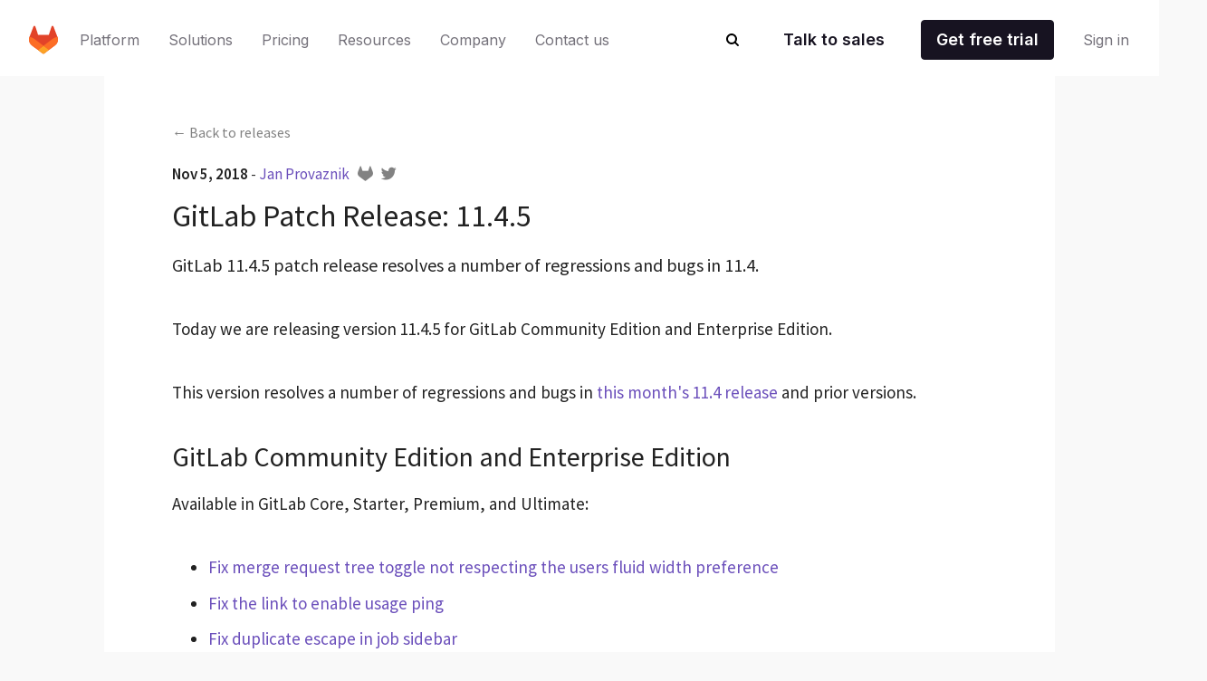

--- FILE ---
content_type: text/html
request_url: https://about.gitlab.com/releases/2018/11/05/gitlab-11-4-5-released/
body_size: 6898
content:
<!DOCTYPE html>
<html lang=en data-country-code="us">
<head>
<meta charset=UTF-8 />
<meta content='width=device-width, initial-scale=1.0' name=viewport />
<meta content='default-src &#39;self&#39; https: http:; script-src &#39;self&#39; &#39;unsafe-inline&#39; &#39;unsafe-eval&#39; https: http:; style-src &#39;self&#39; &#39;unsafe-inline&#39; https: http:; object-src https: http:; base-uri &#39;self&#39;; connect-src &#39;self&#39; https: http: wss: ws:; frame-src &#39;self&#39; https: http:; img-src &#39;self&#39; https: http: data:; manifest-src &#39;self&#39;; media-src &#39;self&#39; https: http:; worker-src &#39;self&#39; https: http:;' http-equiv=Content-Security-Policy />
<meta content='index, follow' name=robots />
<title>
GitLab Patch Release: 11.4.5
|
GitLab
</title>
<meta content='GitLab 11.4.5 patch release resolves a number of regressions and bugs in 11.4.' name=description />
<meta content='GitLab 11.4.5 patch release resolves a number of regressions and bugs in 11.4.' name='twitter:description'/>
<meta content='GitLab 11.4.5 patch release resolves a number of regressions and bugs in 11.4.' property='og:description'/>
<meta content=GitLab property='og:site_name'/>
<meta content='GitLab Patch Release: 11.4.5' property='og:title'/>
<meta content='https://gitlab.com/gitlab-com/www-gitlab-com/' property='og:repo'/>
<meta content='https://gitlab.com/' property='og:instance'/>
<meta content='gitlab-com/www-gitlab-com/' property='og:path'/>
<meta content='releases/posts/2018-11-05-gitlab-11-4-5-released.html.md.erb' property='og:relative_path'/>
<meta content='sites/uncategorized/' property='og:monorepo_site_path_fragment'/>
<meta content=article property='og:type'/>
<meta content='https://about.gitlab.com/releases/2018/11/05/gitlab-11-4-5-released/' property='og:url'/>
<meta content="https://about.gitlab.com/images/default-blog-image.png" property="og:image">
<meta content="https://about.gitlab.com/images/default-blog-image.png" name="twitter:image">
<meta content=summary_large_image name='twitter:card'/>
<meta content='@GitLab' name='twitter:site'/>
<meta content='GitLab Patch Release: 11.4.5' name='twitter:title'/>
<meta content='@GitLab' name='twitter:creator'/>
<link href='/atom.xml' rel=alternate title=Blog type='application/atom+xml'/>
<link href='/all-releases.xml' rel=alternate title='All Releases' type='application/atom+xml'/>
<link href='/security-releases.xml' rel=alternate title='Security Releases' type='application/atom+xml'/>
<link href='/releases.xml' rel=alternate title='Major Releases' type='application/atom+xml'/>
<link href='/ico/favicon.ico?cache=2022041' rel='shortcut icon'/>
<link href='/ico/favicon-192x192.png?cache=2022041' rel=icon sizes=192x192 type='image/png'/>
<link href='/ico/favicon-160x160.png?cache=2022041' rel=icon sizes=160x160 type='image/png'/>
<link href='/ico/favicon-96x96.png?cache=2022041' rel=icon sizes=96x96 type='image/png'/>
<link href='/ico/favicon-16x16.png?cache=2022041' rel=icon sizes=16x16 type='image/png'/>
<link href='/ico/favicon-32x32.png?cache=2022041' rel=icon sizes=32x32 type='image/png'/>
<link href='/ico/apple-touch-icon-57x57.png?cache=2022041' rel=apple-touch-icon sizes=57x57 />
<link href='/ico/apple-touch-icon-114x114.png?cache=2022041' rel=apple-touch-icon sizes=114x114 />
<link href='/ico/apple-touch-icon-72x72.png?cache=2022041' rel=apple-touch-icon sizes=72x72 />
<link href='/ico/apple-touch-icon-144x144.png?cache=2022041' rel=apple-touch-icon sizes=144x144 />
<link href='/ico/apple-touch-icon-60x60.png?cache=2022041' rel=apple-touch-icon sizes=60x60 />
<link href='/ico/apple-touch-icon-120x120.png?cache=2022041' rel=apple-touch-icon sizes=120x120 />
<link href='/ico/apple-touch-icon-76x76.png?cache=2022041' rel=apple-touch-icon sizes=76x76 />
<link href='/ico/apple-touch-icon-152x152.png?cache=2022041' rel=apple-touch-icon sizes=152x152 />
<link href='/ico/apple-touch-icon-180x180.png?cache=2022041' rel=apple-touch-icon sizes=180x180 />
<meta content='#554488' name=msapplication-TileColor />
<meta content='/ico/mstile-144x144.png?cache=2022041' name=msapplication-TileImage />
<meta content='/ico/browserconfig.xml' name=msapplication-config />
<script src='https://cdn.cookielaw.org/consent/7f944245-c5cd-4eed-a90e-dd955adfdd08/OtAutoBlock.js'></script>
<script charset=UTF-8 data-domain-script=7f944245-c5cd-4eed-a90e-dd955adfdd08 src='https://cdn.cookielaw.org/scripttemplates/otSDKStub.js'></script>
<script>
  //<![CDATA[
    function OptanonWrapper() { }
  //]]>
</script>
<script>
  //<![CDATA[
    window.dataLayer = window.dataLayer || []
    function gtag(){dataLayer.push(arguments);}
    gtag('consent', 'default', {
      'analytics_storage': 'denied',
      'ad_storage': 'denied',
      'functionality_storage': 'denied',
      'region': [ 'AT', 'BE', 'BG', 'HR', 'CY', 'CZ', 'DK', 'EE', 'FI', 'FR', 'DE', 'GR', 'HU', 'IE', 'IT', 'LV', 'LT', 'LU', 'MT', 'NL', 'PL', 'PT', 'RO', 'SK', 'SI', 'ES', 'SE', 'IS', 'LI', 'NO', 'GB', 'PE', 'RU'],
      'wait_for_update': 500
    });
    gtag('consent', 'default', {
      'analytics_storage': 'granted',
      'ad_storage': 'granted',
      'functionality_storage': 'granted',
      'wait_for_update': 500
    });
    
    window.geofeed = (options) => {
      dataLayer.push({
        'event' : 'OneTrustCountryLoad',
        'oneTrustCountryId': options.country.toString()
      })
    }
    
    const json = document.createElement('script');
    json.setAttribute('src', 'https://geolocation.onetrust.com/cookieconsentpub/v1/geo/location/geofeed');
    document.head.appendChild(json);
  //]]>
</script>
<script>document.documentElement.className = 'html--js'</script>
<script async='' src='//cdn.bizible.com/scripts/bizible.js'></script>
<script>
(function(i,s,o,g,r,a,m){i['GoogleAnalyticsObject']=r;i[r]=i[r]||function(){
(i[r].q=i[r].q||[]).push(arguments)},i[r].l=1*new Date();a=s.createElement(o),
m=s.getElementsByTagName(o)[0];a.async=1;a.src=g;m.parentNode.insertBefore(a,m)
})(window,document,'script','https://www.google-analytics.com/analytics.js','ga');
ga('create', 'UA-37019925-1', 'auto', {allowLinker: true});
ga('require', 'GTM-WC3ZR2P');
</script>
<script>
(function(w,d,s,l,i){w[l]=w[l]||[];w[l].push({'gtm.start':
new Date().getTime(),event:'gtm.js'});var f=d.getElementsByTagName(s)[0],
j=d.createElement(s),dl=l!='dataLayer'?'&l='+l:'';j.async=true;j.src=
'https://www.googletagmanager.com/gtm.js?id='+i+dl;f.parentNode.insertBefore(j,f);
})(window,document,'script','dataLayer','GTM-NJXWQL');
</script>
<script>
(function(w,d,t,u,n,s,e){w['SwiftypeObject']=n;w[n]=w[n]||function(){
(w[n].q=w[n].q||[]).push(arguments);};s=d.createElement(t);
e=d.getElementsByTagName(t)[0];s.async=1;s.src=u;e.parentNode.insertBefore(s,e);
})(window,document,'script','//s.swiftypecdn.com/install/v2/st.js','_st');
_st('install','5geYbhTxNzL5dsekC-B-','2.0.0');
</script>
<link href='https://about.gitlab.com/releases/2018/11/05/gitlab-11-4-5-released/' rel=canonical />
<link href='//fonts.googleapis.com/css?family=Source+Sans+Pro:200,300,400,500,600,700' rel=stylesheet />
<link crossorigin=anonymous href='https://use.fontawesome.com/releases/v6.6.0/css/all.css' integrity='sha384-h/hnnw1Bi4nbpD6kE7nYfCXzovi622sY5WBxww8ARKwpdLj5kUWjRuyiXaD1U2JT' rel=stylesheet />
<link href='https://cdnjs.cloudflare.com/ajax/libs/tiny-slider/2.8.7/tiny-slider.css' rel=stylesheet />
<link href="/stylesheets/styles.css" rel=stylesheet />

<link href="/stylesheets/slippers.css?cacheBust=a1ae58f0" rel=stylesheet />
<link href="/stylesheets/be-navigation.css?cacheBust=a1ae58f0" rel=stylesheet />
<script>
dataLayer.push({'tags': ["patch releases", "releases"]});
</script>
<script>
dataLayer.push({'category': 'releases'});
</script>
</head>
<body data-spy=scroll data-target='.qnav'>
<noscript>
<iframe height=0 src='//www.googletagmanager.com/ns.html?id=GTM-NJXWQL' style='display:none;visibility:hidden' width=0></iframe>
</noscript>
<template id=be-nav>
<div id=be-nav-target>
<slp-navigation></slp-navigation>
</div>
</template>
<nav class='slp-sticky slp-left-0 slp-right-0 slp-top-0 slp-bg-white slp-z-90' id=global-nav style='z-index: 1000000;'>
<be-navigation></be-navigation>
</nav>
<div class='search-box js-search-box'>
<i class='fa fa-search search-box-icon'></i>
<input class='search-input js-search st-header' placeholder='Search...'/>
<button aria-label='Close search' class='search-close js-search-toggle' type=button>
<i class='fa fa-times'></i>
</button>
</div>
<script src='/javascripts/be-navigation.js?cacheBust=a1ae58f0'></script>
<div class='blog article'>
<div class='wrapper body'>
<div class=category-back-link>
<a href="/releases/categories/releases/"><span>&#8592;</span>
<span>Back to</span>
<span>releases</span>
</a></div>
<span class=date>
Nov 5, 2018
</span>
<span>-</span>
<span class=author>
<a href="/company/team/#gitlab">Jan Provaznik</a>
<a href="https://gitlab.com/jprovaznik"><span>&nbsp;</span>
<span class=author-gitlab>
<i class='fab fa-gitlab'></i>
</span>
</a><a href="https://twitter.com/gitlab"><span>&nbsp;</span>
<span class=author-twitter>
<i class='fab fa-twitter'></i>
</span>
</a></span>
<h1>
GitLab Patch Release: 11.4.5
</h1>
<p class=description>
GitLab 11.4.5 patch release resolves a number of regressions and bugs in 11.4.
</p>
<p></p>
<div class=content>

<p>Today we are releasing version 11.4.5 for GitLab Community Edition and Enterprise Edition.</p>
<p>This version resolves a number of regressions and bugs in
<a href="/releases/2018/10/22/gitlab-11-4-released/">this month's 11.4 release</a> and
prior versions.</p>
<h2 id=gitlab-community-edition-and-enterprise-edition>GitLab Community Edition and Enterprise Edition</h2>
<p>Available in GitLab Core, Starter, Premium, and Ultimate:</p>
<ul>
<li><a href="https://gitlab.com/gitlab-org/gitlab-ce/merge_requests/22487">Fix merge request tree toggle not respecting the users fluid width preference</a></li>
<li><a href="https://gitlab.com/gitlab-org/gitlab-ce/merge_requests/22545">Fix the link to enable usage ping</a></li>
<li><a href="https://gitlab.com/gitlab-org/gitlab-ce/merge_requests/22537">Fix duplicate escape in job sidebar</a></li>
<li><a href="https://gitlab.com/gitlab-org/gitlab-ce/merge_requests/22493">Fix missing messages for stuck runner</a></li>
<li><a href="https://gitlab.com/gitlab-org/gitlab-ce/merge_requests/22615">Fix stage dropdown rendering only in English</a></li>
<li><a href="https://gitlab.com/gitlab-org/gitlab-ce/merge_requests/22720">Update gitlab-ui dependency to 1.8.0-hotfix.1</a></li>
</ul>
<p>Available in <a href="/pricing/premium/">GitLab Premium</a> and <a href="/pricing/ultimate/">Ultimate</a>:</p>
<ul>
<li><a href="https://gitlab.com/gitlab-org/gitlab-ee/merge_requests/7990">Add indexes to all geo event foreign keys</a></li>
<li><a href="https://gitlab.com/gitlab-org/gitlab-ee/merge_requests/8007">Stop batch comment actions showing on commit discussions</a></li>
</ul>
<h2 id=upgrade-barometer>Upgrade barometer</h2>
<p>Please be aware that by default the Omnibus packages will stop, run migrations,
and start again, no matter how “big” or “small” the upgrade is. This behavior
can be changed by adding a <a href="http://docs.gitlab.com/omnibus/update/README.html"><code>/etc/gitlab/skip-auto-migrations</code></a> file,
which is only used for <a href="https://docs.gitlab.com/omnibus/update/README.html">updates</a>.</p>
<h2 id=updating>Updating</h2>
<p>To update, check out our <a href="/update/">update page</a>.</p>
<h2 id=gitlab-subscriptions>GitLab subscriptions</h2>
<p>Access to GitLab Starter, Premium, and Ultimate features is granted by a paid <a href="/pricing/">subscription</a>.</p>
<p>Alternatively, <a href="https://gitlab.com/users/sign_in">sign up for GitLab.com</a>
to use GitLab's own infrastructure.</p>
<div class='panel panel-default twitter-block'>
<a class='twitter-block-link panel-body' href='http://twitter.com/share?text=GitLab+Patch+Release%3A+11.4.5+via+%40gitlab&amp;url=https://about.gitlab.com/releases/2018/11/05/gitlab-11-4-5-released/&amp;hashtags=' rel=nofollow target=_blank title='Tweet!'>
<span class='twitter-text pull-left'>
GitLab Patch Release: 11.4.5
via @gitlab
</span>
<span class=click-to-tweet>
Click to tweet!
<i class='fab fa-twitter'></i>
</span>
</a>
</div>
</div>
<ul class='tag-list list-unstyled'>
<li class=tag>
<a href="/releases/categories/releases/#patch-releases">patch releases</a>
</li>
<li class=tag>
<a href="/releases/categories/releases/#releases">releases</a>
</li>
</ul>
<div class=social>
<div class='share-butons clearfix'>
<a class='share-btn share-btn-facebook' href='http://www.facebook.com/sharer.php?u=https://about.gitlab.com/releases/2018/11/05/gitlab-11-4-5-released/' onclick='openSocialLink(this, 500, 400); return false;' target=_blank>
<i class='fab fa-facebook'></i>
<span class=sr-only>
Share on Facebook
</span>
</a>
<a class='share-btn share-btn-twitter' href='http://x.com/share?url=https://about.gitlab.com/releases/2018/11/05/gitlab-11-4-5-released/&amp;text=GitLab Patch Release: 11.4.5' onclick='openSocialLink(this, 500, 400); return false;' target=_blank>
<i class='fab fa-x-twitter'></i>
<span class=sr-only>
Share on X
</span>
</a>
<a class='share-btn share-btn-linkedin' href='https://www.linkedin.com/shareArticle?mini=true&amp;url=https://about.gitlab.com/releases/2018/11/05/gitlab-11-4-5-released/&amp;title=GitLab Patch Release: 11.4.5&amp;summary=&amp;source=' onclick='openSocialLink(this, 500, 400); return false;' target=_blank>
<i class='fab fa-linkedin'></i>
<span class=sr-only>
Share on LinkedIn
</span>
</a>
<a class='share-btn share-btn-hackernews' href='https://news.ycombinator.com/submitlink?u=https://about.gitlab.com/releases/2018/11/05/gitlab-11-4-5-released/&amp;t=GitLab Patch Release: 11.4.5' onclick='openSocialLink(this, 500, 400); return false;' target=_blank>
<i class='fab fa-hacker-news'></i>
<span class=sr-only>
Share on Hacker News
</span>
</a>
</div>
</div>
<nav aria-label='Blog post pager'>
<ul class=pager>
<li class=pull-left>
<a href="/releases/2018/11/01/critical-security-release-gitlab-11-dot-4-dot-4-released/" title="GitLab Critical Security Release: 11.4.4, 11.3.9, 11.2.8"><i class='fa fa-chevron-left'></i>
<span class=screen-reader-text>Previous Post:</span>
<span class=adjacent_post_title>
GitLab Critical Security Release: 11.4.4, 11.3.9, 11.2.8
</span>
</a></li>
<li class=pull-right>
<a href="/releases/2018/11/19/critical-security-release-gitlab-11-dot-4-dot-6-released/" title="GitLab Critical Security Release: 11.5.0-rc12, 11.4.6, 11.3.10"><span class=screen-reader-text>Next Post:</span>
<span class=adjacent_post_title>
GitLab Critical Security Release: 11.5.0-rc12, 11.4.6, 11.3.10
</span>
<i class='fa fa-chevron-right'></i>
</a></li>
</ul>
</nav>
</div>
<div class='wrapper signup'>
<div class="panel panel-default nl panel-newsletter-signup">
<div class=row>
<div class="col-12 newsletter">
<div class=newsletter-form style="margin: 32px 0">
<span class=newsletter-preamble>
Sign up for GitLab's monthly newsletter
</span>
<script src="//page.gitlab.com/js/forms2/js/forms2.min.js"></script>
<form id=mktoForm_1077 style="display: initial"></form>
<script>

          MktoForms2.setOptions(
          {
            formXDPath : "/rs/194-VVC-221/images/marketo-xdframe-relative.html"
          });
          MktoForms2.loadForm("//page.gitlab.com", "194-VVC-221", 1077, function(form) {
            form.onSuccess(function(values, followUpUrl) {

              dataLayer.push(
              {
                event: 'form_submit', 
                mktoFormType: 'newsletter', 
                'mktoFormId' : form.getId(),
                'eventCallback' : function()
                {
                  form.getFormElem().hide();
                  document.getElementById('confirmform').style.display = 'block';
                }, 'eventTimeout' : 3000
              });
              return false;
            });
            function getgacid() {
              try {
                var tracker = ga.getAll()[0];
                return tracker.get('clientId');
              } catch (e) {
                return 'n/a';
              }
            }
            form.vals({
              'gacid': getgacid()
            });
          });
        </script>
<div id=confirmform class=confirm-message style="display:none;"><p>Thanks for subscribing!</p></div>
</div>
</div>
</div>
</div>
</div>
<div class='wrapper comments'>
<div id=feedback-cta>
<i>
<svg width=48 height=48 viewBox="0 0 48 48" fill=none xmlns="http://www.w3.org/2000/svg">
<g clip-path="url(#clip0_2225_2478)">
<path d="M7.45801 24.0384C8.70897 27.3344 10.9704 30.1503 13.9188 32.0831C14.3433 32.3676 14.6909 32.7527 14.9304 33.2041C15.17 33.6556 15.294 34.1593 15.2916 34.6703V39.2351C15.289 41.3008 16.1065 43.2831 17.5645 44.7465C19.0225 46.2099 21.0018 47.0347 23.0675 47.0398V47.0398C24.0924 47.0405 25.1073 46.839 26.0543 46.4469C27.0012 46.0549 27.8615 45.4799 28.586 44.755C29.3105 44.0301 29.8849 43.1694 30.2764 42.2222C30.6679 41.275 30.8687 40.26 30.8674 39.2351V34.6703C30.8657 33.974 31.0991 33.2974 31.5298 32.7503" stroke="#171321" stroke-width="1.91999" stroke-linecap=round stroke-linejoin=round />
<path d="M37.0616 9.07692C35.4755 6.63092 33.2755 4.64375 30.6814 3.31381C28.0872 1.98387 25.1895 1.35769 22.2777 1.49777C20.7227 1.5672 19.1856 1.85813 17.7129 2.36177" stroke="#171321" stroke-width="1.91999" stroke-linecap=round stroke-linejoin=round />
<path d="M15.2666 34.6703H30.8665" stroke="#171321" stroke-width="1.91999" stroke-linecap=round stroke-linejoin=round />
<path d="M14.0898 38.7934H32.0417" stroke="#171321" stroke-width="1.91999" stroke-linecap=round stroke-linejoin=round />
<path d="M15.1377 42.9166H31.2608" stroke="#171321" stroke-width="1.91999" stroke-linecap=round stroke-linejoin=round />
<path d="M17.4948 18.3311C15.6772 16.7226 13.3339 15.8346 10.9068 15.8346C8.47969 15.8346 6.13643 16.7226 4.31885 18.3311" stroke="#171321" stroke-width="1.91999" stroke-linecap=round stroke-linejoin=round />
<path d="M10.9008 12.3847C12.5075 12.3847 13.81 11.0822 13.81 9.47554C13.81 7.86887 12.5075 6.56641 10.9008 6.56641C9.29416 6.56641 7.9917 7.86887 7.9917 9.47554C7.9917 11.0822 9.29416 12.3847 10.9008 12.3847Z" stroke="#171321" stroke-width="1.91999" stroke-linecap=round stroke-linejoin=round />
<path d="M10.9362 20.9135C16.4449 20.9135 20.9106 16.4478 20.9106 10.9392C20.9106 5.4305 16.4449 0.964844 10.9362 0.964844C5.42758 0.964844 0.961914 5.4305 0.961914 10.9392C0.961914 16.4478 5.42758 20.9135 10.9362 20.9135Z" stroke="#171321" stroke-width="1.91999" stroke-linecap=round stroke-linejoin=round />
<path d="M43.6204 27.3599C41.8016 25.7461 39.4544 24.8549 37.0228 24.8549C34.5913 24.8549 32.2441 25.7461 30.4253 27.3599" stroke="#171321" stroke-width="1.91999" stroke-linecap=round stroke-linejoin=round />
<path d="M37.0249 21.3271C38.6315 21.3271 39.934 20.0246 39.934 18.418C39.934 16.8113 38.6315 15.5089 37.0249 15.5089C35.4182 15.5089 34.1157 16.8113 34.1157 18.418C34.1157 20.0246 35.4182 21.3271 37.0249 21.3271Z" stroke="#171321" stroke-width="1.91999" stroke-linecap=round stroke-linejoin=round />
<path d="M37.0573 29.9424C42.566 29.9424 47.0317 25.4767 47.0317 19.968C47.0317 14.4594 42.566 9.99371 37.0573 9.99371C31.5487 9.99371 27.083 14.4594 27.083 19.968C27.083 25.4767 31.5487 29.9424 37.0573 29.9424Z" stroke="#171321" stroke-width="1.91999" stroke-linecap=round stroke-linejoin=round />
</g>
<defs>
<clipPath id=clip0_2225_2478>
<rect width="47.9997" height="47.9997" fill=white />
</clipPath>
</defs>
</svg>
</i>
<h3>
We want to hear from you
</h3>
<p>
Enjoyed reading this blog post or have questions or feedback? Share your thoughts by creating a new topic in the GitLab community forum.
</p>
<a class=comment-cta href='https://forum.gitlab.com/new-topic?title=GitLab Patch Release: 11.4.5&amp;body=&amp;tags=blog-feedback' target=_blank>
Share your feedback
</a>
</div>
</div>
<div class=gitlab-trial>
<div class=gitlab-trial__wrapper>
<div class=gitlab-trial__left-side>
<h2>
Take GitLab for a spin
</h2>
<p>
See what your team could do with The DevSecOps Platform.
</p>
<a href="https://gitlab.com/-/trials/new?glm_content=default-saas-trial&amp;glm_source=about.gitlab.com" class="btn cta-btn" data-ga-name="free trial" data-ga-location="try partial">Get free trial</a>
</div>
<div class=gitlab-trial__right-side>
<img src="/images/cta/gitlab-enterprise-team-member-photos.png" alt=""/>
<p>
Have a question? We're here to help.
</p>
<a class=sales-cta href='https://about.gitlab.com/sales/'>
Talk to an expert
</a>
</div>
</div>
</div>
<div style='display: none'>
<a href="https://gitlab.com/-/ide/project/gitlab-com/www-gitlab-com/edit/master/-/sites/uncategorized/source/releases/posts/2018-11-05-gitlab-11-4-5-released.html.md.erb" id=hidden-web-ide>Edit this page</a>
<a href="https://gitlab.com/gitlab-com/www-gitlab-com/blob/master/sites/uncategorized/source/releases/posts/2018-11-05-gitlab-11-4-5-released.html.md.erb" id=hidden-page-source>View source</a>
</div>
<footer id=global-footer>
<slp-footer></slp-footer>
</footer>
<script src='/javascripts/be-footer.js?cacheBust=a1ae58f0'></script>
<script src="/javascripts/libs/jquery.min.js?cacheBust=a1ae58f0"></script>
<script src="/javascripts/libs/jquery-migrate-3.3.0.min.js?cacheBust=a1ae58f0"></script>
<script src="/javascripts/libs/bootstrap.min.js?cacheBust=a1ae58f0"></script>
<script src="/javascripts/libs/jqBootstrapValidation.js?cacheBust=a1ae58f0"></script>
<script src="/javascripts/scripts.js?cacheBust=a1ae58f0"></script>
<script>
  //<![CDATA[
    $.ajax({
      url: '//munchkin.marketo.net/munchkin.js',
      dataType: 'script',
      cache: true,
      success: function() {
        Munchkin.init('194-VVC-221');
      }
    });
  //]]>
</script>
<script defer=true src='/javascripts/cbextras.js'></script>
</div>
</body>
</html>


--- FILE ---
content_type: text/css
request_url: https://about.gitlab.com/stylesheets/be-navigation.css?cacheBust=a1ae58f0
body_size: 92716
content:
@import url(https://fonts.googleapis.com/css2?family=Inter:wght@100;200;300;400;500;600;700;800;900);.nav-card[data-v-399ccd2a]{display:flex;height:100%;padding:24px;align-items:flex-start;gap:16px;flex-direction:column;background:#fff}.nav-card .title[data-v-399ccd2a]{display:flex;flex-wrap:nowrap;align-items:center;color:#000}.nav-card .title:hover .title-chevron[data-v-399ccd2a]{visibility:visible}.nav-card .description[data-v-399ccd2a],.nav-card .items[data-v-399ccd2a],.nav-card .title[data-v-399ccd2a]{white-space:normal}.nav-card .nav-card__link[data-v-399ccd2a]{color:#000;display:inline-flex;align-items:center;text-decoration:underline;-webkit-text-decoration-color:transparent;text-decoration-color:transparent;text-underline-offset:2px;transition:all .3s ease}.nav-card .nav-card__link .slp-icon[data-v-399ccd2a]{height:12px!important;width:12px!important;position:relative;transition:all .3s ease;transform:translateX(0)}.nav-card .nav-card__link .slp-icon[data-v-399ccd2a] svg{left:0;position:absolute;top:0}.nav-card:focus .nav-card__link[data-v-399ccd2a],.nav-card:hover .nav-card__link[data-v-399ccd2a]{-webkit-text-decoration-color:#000;text-decoration-color:#000}.nav-card:focus .nav-card__link .slp-icon[data-v-399ccd2a],.nav-card:hover .nav-card__link .slp-icon[data-v-399ccd2a]{transform:translateX(8px)}.anchor-wrapper:hover .cta[data-v-399ccd2a],.anchor-wrapper:hover .link[data-v-399ccd2a]{color:#7759c2}@media(max-width:1025px){.description[data-v-399ccd2a]{color:hsla(260,4%,46%,.75)}}.items[data-v-399ccd2a]{display:flex;margin-top:4px;align-items:flex-start;gap:16px;flex-direction:column}@media(max-width:1025px){.items[data-v-399ccd2a]{padding-left:16px;width:100%}.items .item[data-v-399ccd2a]{border-bottom:1px solid #d1d0d3;width:100%;padding-bottom:16px}.items .link[data-v-399ccd2a]{color:#171321;font-weight:400}}.link[data-v-399ccd2a]{color:#000}.link[data-v-399ccd2a]:hover{color:#7759c2}.cta[data-v-399ccd2a]{display:flex;align-items:center}.title-chevron[data-v-399ccd2a]{align-self:flex-end;padding-bottom:9px;visibility:hidden}@media(max-width:1025px){.title-chevron[data-v-399ccd2a]{visibility:visible}}a[data-v-399ccd2a]{text-decoration:none!important}.description[data-v-399ccd2a]{color:hsla(260,4%,46%,.75)!important}.nav-footer[data-v-5a558ccc]{display:flex;padding:24px 32px 32px;flex-direction:column;background-color:#f6f3fe;gap:24px;align-self:stretch}.footer-button-container[data-v-5a558ccc]{display:grid;gap:32px;background-color:#f6f3fe;grid-template-columns:repeat(3,1fr)}@media(max-width:1025px){.footer-button-container[data-v-5a558ccc]{grid-template-columns:1fr}}.footer-button-container .button[data-v-5a558ccc]{border-radius:4px;background:#eee7fd;border:none;justify-content:center;color:#000}.footer-button-container .button[data-v-5a558ccc]:hover{border:none;background:#e3d6ff}.nav-footer__heading[data-v-5a558ccc]{color:#7759c2}.slp-btn[data-v-52cd803a]{box-sizing:border-box;font-family:Inter,"sans-serif";min-width:68px;display:inline-flex;align-items:center;text-align:center;vertical-align:middle;padding:11px 16px;text-decoration:none;border-radius:4px;font-weight:600;font-size:18px;line-height:20px;transition:background-color .3s cubic-bezier(.7,0,.3,1)}.slp-btn[data-v-52cd803a]:hover{cursor:pointer}.slp-btn-primary[data-v-52cd803a]{background-color:#171321;color:#fff;border:1px solid #171321}.slp-btn-primary[data-v-52cd803a]:hover{background-color:#fff;color:#171321;border:1px solid #171321}.slp-btn-primary.slp-btn-disabled[data-v-52cd803a]{background-color:#d1d0d3;border:1px solid #d1d0d3;color:#74717a}.slp-btn-primary.slp-btn-disabled[data-v-52cd803a]:hover{background-color:#d1d0d3;cursor:default}.slp-btn-secondary[data-v-52cd803a]{background-color:#fff;color:#171321;border:none}.slp-btn-secondary[data-v-52cd803a]:hover{border:none;outline:none;background-color:#e8e7eb;color:#171321}.slp-btn-secondary.slp-btn-disabled[data-v-52cd803a]{color:#d1d0d3}.slp-btn-secondary.slp-btn-disabled[data-v-52cd803a]:hover{background-color:#fff;cursor:default}.slp-btn-tertiary[data-v-52cd803a]{color:#171321;border:none;padding-left:0;text-decoration:underline;text-underline-offset:2px;-webkit-text-decoration-color:transparent;text-decoration-color:transparent;-webkit-text-decoration:none;transition:all .2s ease-in-out}.slp-btn-tertiary[data-v-52cd803a]:hover{-webkit-text-decoration-color:#171321;text-decoration-color:#171321;-webkit-text-decoration:underline}.slp-btn-tertiary:hover .slp-icon[data-v-52cd803a]{transform:translateX(8px)}.slp-btn-tertiary .slp-icon[data-v-52cd803a]{margin-left:4px;transition:transform .2s ease-in-out}.slp-btn-tertiary.slp-btn-disabled[data-v-52cd803a]{color:#d1d0d3;text-decoration:none}.slp-btn-tertiary.slp-btn-disabled[data-v-52cd803a]:hover{background-color:#fff;cursor:default}.slp-btn-tertiary.slp-btn-disabled:hover .slp-icon[data-v-52cd803a]{transform:none}.slp-btn-icon[data-v-52cd803a]{min-width:unset;font-size:0;line-height:unset;border:none;background-color:transparent;padding:8px}.slp-btn-icon.slp-btn-disabled[data-v-52cd803a]{pointer-events:none;opacity:.5}.slp-btn-ghost[data-v-52cd803a]{border:none;background-color:transparent;padding:8px;font-size:inherit;font-weight:inherit;line-height:inherit}.slp-btn-ghost.slp-btn-disabled[data-v-52cd803a]{pointer-events:none;opacity:.5}.slp-icon--color-primary-100[data-v-e356681a]{color:#d1d0d3;fill:#d1d0d3}.slp-icon--color-primary-200[data-v-e356681a]{color:#171321;fill:#171321}.slp-icon--color-primary-300[data-v-e356681a]{color:#fff;fill:#fff}.slp-icon--color-secondary-100[data-v-e356681a]{color:#d1d0d3;fill:#d1d0d3}.slp-icon--color-secondary-200[data-v-e356681a]{color:#fff;fill:#fff}.slp-icon--color-secondary-300[data-v-e356681a]{color:#171321;fill:#171321}.slp-icon--color-surface-50[data-v-e356681a]{color:#fff;fill:#fff}.slp-icon--color-surface-100[data-v-e356681a]{color:#f2f1f5;fill:#f2f1f5}.slp-icon--color-surface-200[data-v-e356681a]{color:#e8e7eb;fill:#e8e7eb}.slp-icon--color-surface-300[data-v-e356681a]{color:#d1d0d3;fill:#d1d0d3}.slp-icon--color-surface-400[data-v-e356681a]{color:#a2a1a6;fill:#a2a1a6}.slp-icon--color-surface-500[data-v-e356681a]{color:#74717a;fill:#74717a}.slp-icon--color-surface-600[data-v-e356681a]{color:#45424d;fill:#45424d}.slp-icon--color-surface-700[data-v-e356681a]{color:#171321;fill:#171321}.slp-icon--color-surface-800[data-v-e356681a]{color:#f6f3fe;fill:#f6f3fe}.slp-icon--color-surface-900[data-v-e356681a]{color:#eee7fd;fill:#eee7fd}.slp-icon--color-surface-950[data-v-e356681a]{color:#e3d6ff;fill:#e3d6ff}.slp-icon--color-text-50[data-v-e356681a]{color:#fff;fill:#fff}.slp-icon--color-text-100[data-v-e356681a]{color:#d1d0d3;fill:#d1d0d3}.slp-icon--color-text-200[data-v-e356681a]{color:#74717a;fill:#74717a}.slp-icon--color-text-300[data-v-e356681a]{color:#171321;fill:#171321}.slp-icon--color-text-link-100[data-v-e356681a]{color:#7759c2;fill:#7759c2}.slp-icon--color-alert-100[data-v-e356681a]{color:#ffd4d8;fill:#ffd4d8}.slp-icon--color-alert-200[data-v-e356681a]{color:#f24f63;fill:#f24f63}.slp-icon--color-alert-300[data-v-e356681a]{color:#cb3446;fill:#cb3446}.slp-icon--color-warning-100[data-v-e356681a]{color:#ffefc7;fill:#ffefc7}.slp-icon--color-warning-200[data-v-e356681a]{color:#ffda7a;fill:#ffda7a}.slp-icon--color-warning-300[data-v-e356681a]{color:#ffb800;fill:#ffb800}.slp-icon--color-success-100[data-v-e356681a]{color:#b8e5bc;fill:#b8e5bc}.slp-icon--color-success-200[data-v-e356681a]{color:#48a651;fill:#48a651}.slp-icon--color-success-300[data-v-e356681a]{color:#327338;fill:#327338}.slp-icon--color-info-100[data-v-e356681a]{color:#d6eaff;fill:#d6eaff}.slp-icon--color-info-200[data-v-e356681a]{color:#70b4ff;fill:#70b4ff}.slp-icon--color-info-300[data-v-e356681a]{color:#3979bf;fill:#3979bf}.slp-icon--color-accent-100[data-v-e356681a]{color:#fca326;fill:#fca326}.slp-icon--color-accent-200[data-v-e356681a]{color:#fc6d26;fill:#fc6d26}.slp-icon--color-accent-300[data-v-e356681a]{color:#e24329;fill:#e24329}.slp-icon--color-accent-400[data-v-e356681a]{color:#a989f5;fill:#a989f5}.slp-icon--color-accent-500[data-v-e356681a]{color:#7759c2;fill:#7759c2}.slp-icon--size-xs[data-v-e356681a]{width:12px;height:12px}.slp-icon--size-sm[data-v-e356681a]{width:16px;height:16px}.slp-icon--size-md[data-v-e356681a]{width:32px;height:32px}.slp-icon--size-lg[data-v-e356681a]{width:48px;height:48px}.slp-icon--size-xl[data-v-e356681a]{width:72px;height:72px}.slp-icon div[data-v-e356681a]{width:inherit;height:inherit}.slp-icon[data-v-e356681a] svg{width:inherit!important;height:inherit!important;fill:currentColor!important}.slp-text-display1[data-v-19cf63b5],.slp-text-display1[data-v-19cf63b5] *{font-size:96px;line-height:100px;font-weight:600;letter-spacing:-2px}@media(max-width:576px){.slp-text-display1[data-v-19cf63b5],.slp-text-display1[data-v-19cf63b5] *{font-size:48px;line-height:52px;font-weight:600;letter-spacing:-1.8px}}.slp-text-heading1[data-v-19cf63b5],.slp-text-heading1[data-v-19cf63b5] *{font-size:64px;line-height:72px;font-weight:400;letter-spacing:-2.77px}@media(max-width:576px){.slp-text-heading1[data-v-19cf63b5],.slp-text-heading1[data-v-19cf63b5] *{font-size:48px;line-height:52px;font-weight:400;letter-spacing:-2.3px}}.slp-text-heading2[data-v-19cf63b5],.slp-text-heading2[data-v-19cf63b5] *{font-size:50px;line-height:60px;font-weight:400;letter-spacing:-1.9px}@media(max-width:576px){.slp-text-heading2[data-v-19cf63b5],.slp-text-heading2[data-v-19cf63b5] *{font-size:40px;line-height:48px;font-weight:400;letter-spacing:-1.6px}}.slp-text-heading3[data-v-19cf63b5],.slp-text-heading3[data-v-19cf63b5] *{font-size:40px;line-height:48px;font-weight:400;letter-spacing:-1.4px}@media(max-width:576px){.slp-text-heading3[data-v-19cf63b5],.slp-text-heading3[data-v-19cf63b5] *{font-size:32px;line-height:40px;font-weight:400;letter-spacing:-1.2px}}.slp-text-heading4[data-v-19cf63b5],.slp-text-heading4[data-v-19cf63b5] *{font-size:32px;line-height:40px;font-weight:400;letter-spacing:-1.1px}@media(max-width:576px){.slp-text-heading4[data-v-19cf63b5],.slp-text-heading4[data-v-19cf63b5] *{font-size:28px;line-height:36px;font-weight:400;letter-spacing:-1px}}.slp-text-heading5[data-v-19cf63b5],.slp-text-heading5[data-v-19cf63b5] *{font-size:24px;line-height:32px;font-weight:400;letter-spacing:-.8px}@media(max-width:576px){.slp-text-heading5[data-v-19cf63b5],.slp-text-heading5[data-v-19cf63b5] *{font-size:22px;line-height:28px;font-weight:400;letter-spacing:-.8px}}.slp-text-heading1-bold[data-v-19cf63b5],.slp-text-heading1-bold[data-v-19cf63b5] *{font-size:64px;line-height:72px;font-weight:600;letter-spacing:-2.1px}@media(max-width:576px){.slp-text-heading1-bold[data-v-19cf63b5],.slp-text-heading1-bold[data-v-19cf63b5] *{font-size:48px;line-height:52px;font-weight:600;letter-spacing:-1.8px}}.slp-text-heading2-bold[data-v-19cf63b5],.slp-text-heading2-bold[data-v-19cf63b5] *{font-size:50px;line-height:60px;font-weight:600;letter-spacing:-1.4px}@media(max-width:576px){.slp-text-heading2-bold[data-v-19cf63b5],.slp-text-heading2-bold[data-v-19cf63b5] *{font-size:40px;line-height:48px;font-weight:600;letter-spacing:-1.2px}}.slp-text-heading3-bold[data-v-19cf63b5],.slp-text-heading3-bold[data-v-19cf63b5] *{font-size:40px;line-height:48px;font-weight:600;letter-spacing:-1px}@media(max-width:576px){.slp-text-heading3-bold[data-v-19cf63b5],.slp-text-heading3-bold[data-v-19cf63b5] *{font-size:32px;line-height:40px;font-weight:600;letter-spacing:-.9px}}.slp-text-heading4-bold[data-v-19cf63b5],.slp-text-heading4-bold[data-v-19cf63b5] *{font-size:32px;line-height:40px;font-weight:600;letter-spacing:-.8px}@media(max-width:576px){.slp-text-heading4-bold[data-v-19cf63b5],.slp-text-heading4-bold[data-v-19cf63b5] *{font-size:28px;line-height:36px;font-weight:600;letter-spacing:-.7px}}.slp-text-heading5-bold[data-v-19cf63b5],.slp-text-heading5-bold[data-v-19cf63b5] *{font-size:24px;line-height:32px;font-weight:600;letter-spacing:-.6px}@media(max-width:576px){.slp-text-heading5-bold[data-v-19cf63b5],.slp-text-heading5-bold[data-v-19cf63b5] *{font-size:22px;line-height:28px;font-weight:600;letter-spacing:-.55px}}.slp-text-body1[data-v-19cf63b5],.slp-text-body1[data-v-19cf63b5] *{font-size:18px;line-height:28px;font-weight:400}.slp-text-body2[data-v-19cf63b5],.slp-text-body2[data-v-19cf63b5] *{font-size:16px;line-height:24px;font-weight:400}.slp-text-body3[data-v-19cf63b5],.slp-text-body3[data-v-19cf63b5] *{font-size:14px;line-height:22px;font-weight:400}.slp-text-body1-bold[data-v-19cf63b5],.slp-text-body1-bold[data-v-19cf63b5] *{font-size:18px;line-height:28px;font-weight:600}.slp-text-body2-bold[data-v-19cf63b5],.slp-text-body2-bold[data-v-19cf63b5] *{font-size:16px;line-height:24px;font-weight:600}.slp-text-body3-bold[data-v-19cf63b5],.slp-text-body3-bold[data-v-19cf63b5] *{font-size:14px;line-height:22px;font-weight:600}.slp-text-all-caps[data-v-19cf63b5],.slp-text-all-caps[data-v-19cf63b5] *{font-size:12px;line-height:20px;font-weight:600;text-transform:uppercase;letter-spacing:.1em}.slp-text-quotes[data-v-19cf63b5],.slp-text-quotes[data-v-19cf63b5] *{font-size:23px;line-height:38px;font-weight:400;font-style:italic}@media(max-width:576px){.slp-text-quotes[data-v-19cf63b5],.slp-text-quotes[data-v-19cf63b5] *{font-size:16px;line-height:24px}}.slp-text-emphasis[data-v-19cf63b5],.slp-text-emphasis[data-v-19cf63b5] *{font-size:23px;line-height:38px;font-weight:400}.slp-text-arrow[data-v-19cf63b5],.slp-text-arrow[data-v-19cf63b5] *{color:#fff;cursor:pointer;font-weight:600;font-size:16px;line-height:24px}.slp-text-arrow[data-v-19cf63b5]:hover,.slp-text-arrow[data-v-19cf63b5] :hover{color:#171321}.slp-text-arrow:hover .slp-link-text[data-v-19cf63b5],.slp-text-arrow[data-v-19cf63b5] :hover .slp-link-text{text-decoration:underline}.slp-text-arrow[data-v-19cf63b5]:active,.slp-text-arrow[data-v-19cf63b5] :active{color:#fff}.slp-text-arrow:active .slp-link-text[data-v-19cf63b5],.slp-text-arrow[data-v-19cf63b5] :active .slp-link-text{text-decoration:underline}.arrow-symbol[data-v-19cf63b5]{padding-left:4px}.slp-card100[data-v-1bc29f57]{display:block;padding:32px 16px;max-width:318px;color:inherit}.slp-card100>div[data-v-1bc29f57],.slp-card100[data-v-1bc29f57]{transition:all .3s ease-in-out}.slp-card100>div[data-v-1bc29f57]:not(:last-child){padding:0 0 24px}.slp-card100[data-v-1bc29f57]:hover{background-color:#f6f3fe;cursor:pointer;border-bottom-right-radius:100px}.slp-card100:hover .slp-card100__slot--video .slp-icon[data-v-1bc29f57]{color:#7759c2;fill:#7759c2}.slp-card100 .resource-wrapper[data-v-1bc29f57]{display:flex;align-items:center;color:#333}.slp-card100 .resource-wrapper .slp-icon[data-v-1bc29f57]{margin-right:8px;width:24px;height:24px}.slp-card100__slot--image[data-v-1bc29f57]{max-height:218px}.slp-card100__slot--image img[data-v-1bc29f57]{width:100%;height:100%}.slp-card100__slot--video[data-v-1bc29f57]{max-height:218px;position:relative}.slp-card100__slot--video .slp-icon[data-v-1bc29f57]{position:absolute;z-index:1030;top:45%;left:50%;transform:translate(-50%,-50%)}.slp-card100__slot--video img[data-v-1bc29f57]{width:100%;height:100%;position:relative}.slp-card100__slot--author[data-v-1bc29f57]{display:flex;align-items:center}.slp-card100__slot--author img[data-v-1bc29f57]{border-radius:50%;width:48px;height:48px;margin-right:8px}.slp-card100__slot--list ul li[data-v-1bc29f57]{display:flex;margin-bottom:24px}.slp-card100__slot--list ul li .slp-icon[data-v-1bc29f57]{margin-right:8px}.slp-card100__slot--cta[data-v-1bc29f57]{display:flex;align-items:center;flex-direction:row;color:#171321;font-size:20px;line-height:24px;font-weight:600;text-decoration:underline;-webkit-text-decoration-color:transparent;text-decoration-color:transparent;text-underline-offset:4px}.slp-card100__slot--cta .slp-icon[data-v-1bc29f57]{margin-left:4px;margin-bottom:4px;transition-duration:.3s;transition-timing-function:ease-in-out}.slp-card100:hover .slp-card100__slot--cta[data-v-1bc29f57]{-webkit-text-decoration-color:#171321;text-decoration-color:#171321}.slp-card100:hover .slp-card100__slot--cta .slp-icon[data-v-1bc29f57]{transform:translateX(8px)}.slp-card200[data-v-995a2a2c]{display:block;padding:32px;box-sizing:border-box;border-radius:24px;max-width:536px;transition:all .3s ease-in-out;color:inherit}.slp-card200__icon[data-v-995a2a2c]{margin-bottom:8px}.slp-card200__avatar[data-v-995a2a2c]{margin-bottom:24px}.slp-card200__avatar img[data-v-995a2a2c]{width:144px;height:144px;border-radius:90px}.slp-card200__slot--image[data-v-995a2a2c]{max-height:218px}.slp-card200__slot--image img[data-v-995a2a2c]{width:100%;height:100%}.slp-card200__slot--title[data-v-995a2a2c]{margin-bottom:24px}.slp-card200__slot--cta[data-v-995a2a2c]{display:flex;align-items:center;flex-direction:row;gap:12px;color:#171321;margin-top:28px;font-size:18px;line-height:20px;transition-duration:.3s;font-weight:600;text-decoration:underline;-webkit-text-decoration-color:transparent;text-decoration-color:transparent;text-underline-offset:4px;text-decoration-thickness:2px}.slp-card200__slot--cta[data-v-995a2a2c]:hover{transition-duration:.3s;-webkit-text-decoration-color:#171321;text-decoration-color:#171321}.slp-card200__slot--cta:hover .slp-icon[data-v-995a2a2c]{transform:translateX(8px)}.slp-card200__slot--cta .slp-icon[data-v-995a2a2c]{transition-duration:.3s;transition-timing-function:ease-in-out}.slp-card200--surface-background[data-v-995a2a2c]{background:#f6f3fe}.slp-card200[data-v-995a2a2c]:hover{cursor:pointer;box-shadow:0 24px 50px -24px #d1d0d3}.slp-card300[data-v-13aa2b69]{padding:32px 0;border-top:1px solid #a2a1a6;display:flex;height:210px;color:#171321}@media(min-width:768px){.slp-card300[data-v-13aa2b69]:hover :before{background-color:#eee7fd}.slp-card300:hover img[data-v-13aa2b69]{transition:border-radius .3s ease-in-out;border-radius:4px 4px 100px 4px}}.slp-card300__wrapper-texts>[data-v-13aa2b69]{max-width:60%}.slp-card300__wrapper-link[data-v-13aa2b69]{width:70%;position:relative;z-index:1;min-width:340px;display:flex;align-items:flex-start;justify-content:space-between}.slp-card300__wrapper-link[data-v-13aa2b69]:before{content:"";height:118%;right:0;position:absolute;top:-9%;width:90%;transition:background-color .3s ease-in-out;z-index:-1}.slp-card300__slot--image img[data-v-13aa2b69]{width:196px;height:210px;-o-object-fit:cover;object-fit:cover;transition:border-radius .3s ease-in-out}.slp-card300__slot--image img[data-v-13aa2b69]:hover{transition:border-radius .3s ease-in-out;border-radius:4px 4px 100px 4px}.slp-card300__slot--body[data-v-13aa2b69]{margin:16px 0}.slp-card300__slot--cta .slp-btn[data-v-13aa2b69]{padding-left:0}@media(max-width:768px){.slp-card300[data-v-13aa2b69]{flex-direction:column;width:-moz-fit-content;width:-webkit-fit-content;width:fit-content;height:100%}.slp-card300__wrapper-texts>[data-v-13aa2b69]{max-width:100%}.slp-card300__wrapper-link[data-v-13aa2b69]{width:100%;flex-direction:column;justify-content:flex-start}.slp-card300__wrapper-link img[data-v-13aa2b69]{width:100%;height:100%}.slp-card300__wrapper-link .slp-card300__slot--cta[data-v-13aa2b69]{margin-top:24px}}.slp-pill-btn[data-v-6cc27c04]{font-family:Inter,"sans-serif";display:flex;align-items:center;justify-content:space-between;padding:4px 12px 4px 8px;width:-moz-fit-content;width:-webkit-fit-content;width:fit-content;border-radius:90px;border:1px solid #7759c2;cursor:pointer;font-size:14px;font-weight:600;line-height:24px}.slp-pill-btn .slp-icon[data-v-6cc27c04]{padding:0 4px;box-sizing:content-box}.slp-pill-btn.true[data-v-6cc27c04]{background-color:#7759c2;color:#fff}.slp-pill-btn.false[data-v-6cc27c04]{background-color:#f2f1f5;border-color:#a2a1a6;color:#171321}.slp-pill-btn.label[data-v-6cc27c04]{border-color:#a2a1a6;color:#7759c2;font-weight:400}.slp-pill-btn.label .slp-icon[data-v-6cc27c04]{color:#171321}.slp-card400[data-v-02b60218]{padding:32px 16px;border:1px solid #f6f3fe}.slp-card400>div[data-v-02b60218]:not(:last-child,:empty,.slp-card400__slot--tiers,.slp-card400__slot--body){margin:0 0 16px}.slp-card400__slot--image[data-v-02b60218]{height:180px;background:#f6f3fe}.slp-card400__slot--image img[data-v-02b60218]{cursor:zoom-in;width:100%;height:100%;-o-object-fit:contain;object-fit:contain}.slp-card400__slot--tiers[data-v-02b60218]{display:flex;flex-wrap:wrap}.slp-card400__slot--tiers>[data-v-02b60218]{margin:0 8px 8px 0}.slp-card400__slot--note[data-v-02b60218]{font-size:14px;font-style:italic}.slp-card400__slot--body[data-v-02b60218]{margin:16px 0}.slp-card400__slot--cta .slp-btn[data-v-02b60218]{font-size:14px;padding-left:0}@media(max-width:0px){.slp-col-xs-1[data-v-7737f7b0],.slp-col-xs[data-v-7737f7b0]{width:inherit;max-width:100%}}@media(min-width:0px){.slp-col-xs-1[data-v-7737f7b0]{position:relative;width:100%;min-height:1px;flex:0 0 8.3333333333%;max-width:8.3333333333%}.slp-col-xs[data-v-7737f7b0]{flex-basis:0;flex-grow:1;position:relative;width:100%;min-height:1px;max-width:100%}}@media(max-width:576px){.slp-col-sm-1[data-v-7737f7b0],.slp-col-sm[data-v-7737f7b0]{width:inherit;max-width:100%}}@media(min-width:576px){.slp-col-sm-1[data-v-7737f7b0]{position:relative;width:100%;min-height:1px;flex:0 0 8.3333333333%;max-width:8.3333333333%}.slp-col-sm[data-v-7737f7b0]{flex-basis:0;flex-grow:1;position:relative;width:100%;min-height:1px;max-width:100%}}@media(max-width:768px){.slp-col-md-1[data-v-7737f7b0],.slp-col-md[data-v-7737f7b0]{width:inherit;max-width:100%}}@media(min-width:768px){.slp-col-md-1[data-v-7737f7b0]{position:relative;width:100%;min-height:1px;flex:0 0 8.3333333333%;max-width:8.3333333333%}.slp-col-md[data-v-7737f7b0]{flex-basis:0;flex-grow:1;position:relative;width:100%;min-height:1px;max-width:100%}}@media(max-width:1025px){.slp-col-lg-1[data-v-7737f7b0],.slp-col-lg[data-v-7737f7b0]{width:inherit;max-width:100%}}@media(min-width:1025px){.slp-col-lg-1[data-v-7737f7b0]{position:relative;width:100%;min-height:1px;flex:0 0 8.3333333333%;max-width:8.3333333333%}.slp-col-lg[data-v-7737f7b0]{flex-basis:0;flex-grow:1;position:relative;width:100%;min-height:1px;max-width:100%}}@media(max-width:1200px){.slp-col-xl-1[data-v-7737f7b0],.slp-col-xl[data-v-7737f7b0]{width:inherit;max-width:100%}}@media(min-width:1200px){.slp-col-xl-1[data-v-7737f7b0]{position:relative;width:100%;min-height:1px;flex:0 0 8.3333333333%;max-width:8.3333333333%}.slp-col-xl[data-v-7737f7b0]{flex-basis:0;flex-grow:1;position:relative;width:100%;min-height:1px;max-width:100%}}@media(max-width:1400px){.slp-col-2xl-1[data-v-7737f7b0],.slp-col-2xl[data-v-7737f7b0]{width:inherit;max-width:100%}}@media(min-width:1400px){.slp-col-2xl-1[data-v-7737f7b0]{position:relative;width:100%;min-height:1px;flex:0 0 8.3333333333%;max-width:8.3333333333%}.slp-col-2xl[data-v-7737f7b0]{flex-basis:0;flex-grow:1;position:relative;width:100%;min-height:1px;max-width:100%}}@media(max-width:0px){.slp-col-xs-2[data-v-7737f7b0],.slp-col-xs[data-v-7737f7b0]{width:inherit;max-width:100%}}@media(min-width:0px){.slp-col-xs-2[data-v-7737f7b0]{position:relative;width:100%;min-height:1px;flex:0 0 16.6666666667%;max-width:16.6666666667%}.slp-col-xs[data-v-7737f7b0]{flex-basis:0;flex-grow:1;position:relative;width:100%;min-height:1px;max-width:100%}}@media(max-width:576px){.slp-col-sm-2[data-v-7737f7b0],.slp-col-sm[data-v-7737f7b0]{width:inherit;max-width:100%}}@media(min-width:576px){.slp-col-sm-2[data-v-7737f7b0]{position:relative;width:100%;min-height:1px;flex:0 0 16.6666666667%;max-width:16.6666666667%}.slp-col-sm[data-v-7737f7b0]{flex-basis:0;flex-grow:1;position:relative;width:100%;min-height:1px;max-width:100%}}@media(max-width:768px){.slp-col-md-2[data-v-7737f7b0],.slp-col-md[data-v-7737f7b0]{width:inherit;max-width:100%}}@media(min-width:768px){.slp-col-md-2[data-v-7737f7b0]{position:relative;width:100%;min-height:1px;flex:0 0 16.6666666667%;max-width:16.6666666667%}.slp-col-md[data-v-7737f7b0]{flex-basis:0;flex-grow:1;position:relative;width:100%;min-height:1px;max-width:100%}}@media(max-width:1025px){.slp-col-lg-2[data-v-7737f7b0],.slp-col-lg[data-v-7737f7b0]{width:inherit;max-width:100%}}@media(min-width:1025px){.slp-col-lg-2[data-v-7737f7b0]{position:relative;width:100%;min-height:1px;flex:0 0 16.6666666667%;max-width:16.6666666667%}.slp-col-lg[data-v-7737f7b0]{flex-basis:0;flex-grow:1;position:relative;width:100%;min-height:1px;max-width:100%}}@media(max-width:1200px){.slp-col-xl-2[data-v-7737f7b0],.slp-col-xl[data-v-7737f7b0]{width:inherit;max-width:100%}}@media(min-width:1200px){.slp-col-xl-2[data-v-7737f7b0]{position:relative;width:100%;min-height:1px;flex:0 0 16.6666666667%;max-width:16.6666666667%}.slp-col-xl[data-v-7737f7b0]{flex-basis:0;flex-grow:1;position:relative;width:100%;min-height:1px;max-width:100%}}@media(max-width:1400px){.slp-col-2xl-2[data-v-7737f7b0],.slp-col-2xl[data-v-7737f7b0]{width:inherit;max-width:100%}}@media(min-width:1400px){.slp-col-2xl-2[data-v-7737f7b0]{position:relative;width:100%;min-height:1px;flex:0 0 16.6666666667%;max-width:16.6666666667%}.slp-col-2xl[data-v-7737f7b0]{flex-basis:0;flex-grow:1;position:relative;width:100%;min-height:1px;max-width:100%}}@media(max-width:0px){.slp-col-xs-3[data-v-7737f7b0],.slp-col-xs[data-v-7737f7b0]{width:inherit;max-width:100%}}@media(min-width:0px){.slp-col-xs-3[data-v-7737f7b0]{position:relative;width:100%;min-height:1px;flex:0 0 25%;max-width:25%}.slp-col-xs[data-v-7737f7b0]{flex-basis:0;flex-grow:1;position:relative;width:100%;min-height:1px;max-width:100%}}@media(max-width:576px){.slp-col-sm-3[data-v-7737f7b0],.slp-col-sm[data-v-7737f7b0]{width:inherit;max-width:100%}}@media(min-width:576px){.slp-col-sm-3[data-v-7737f7b0]{position:relative;width:100%;min-height:1px;flex:0 0 25%;max-width:25%}.slp-col-sm[data-v-7737f7b0]{flex-basis:0;flex-grow:1;position:relative;width:100%;min-height:1px;max-width:100%}}@media(max-width:768px){.slp-col-md-3[data-v-7737f7b0],.slp-col-md[data-v-7737f7b0]{width:inherit;max-width:100%}}@media(min-width:768px){.slp-col-md-3[data-v-7737f7b0]{position:relative;width:100%;min-height:1px;flex:0 0 25%;max-width:25%}.slp-col-md[data-v-7737f7b0]{flex-basis:0;flex-grow:1;position:relative;width:100%;min-height:1px;max-width:100%}}@media(max-width:1025px){.slp-col-lg-3[data-v-7737f7b0],.slp-col-lg[data-v-7737f7b0]{width:inherit;max-width:100%}}@media(min-width:1025px){.slp-col-lg-3[data-v-7737f7b0]{position:relative;width:100%;min-height:1px;flex:0 0 25%;max-width:25%}.slp-col-lg[data-v-7737f7b0]{flex-basis:0;flex-grow:1;position:relative;width:100%;min-height:1px;max-width:100%}}@media(max-width:1200px){.slp-col-xl-3[data-v-7737f7b0],.slp-col-xl[data-v-7737f7b0]{width:inherit;max-width:100%}}@media(min-width:1200px){.slp-col-xl-3[data-v-7737f7b0]{position:relative;width:100%;min-height:1px;flex:0 0 25%;max-width:25%}.slp-col-xl[data-v-7737f7b0]{flex-basis:0;flex-grow:1;position:relative;width:100%;min-height:1px;max-width:100%}}@media(max-width:1400px){.slp-col-2xl-3[data-v-7737f7b0],.slp-col-2xl[data-v-7737f7b0]{width:inherit;max-width:100%}}@media(min-width:1400px){.slp-col-2xl-3[data-v-7737f7b0]{position:relative;width:100%;min-height:1px;flex:0 0 25%;max-width:25%}.slp-col-2xl[data-v-7737f7b0]{flex-basis:0;flex-grow:1;position:relative;width:100%;min-height:1px;max-width:100%}}@media(max-width:0px){.slp-col-xs-4[data-v-7737f7b0],.slp-col-xs[data-v-7737f7b0]{width:inherit;max-width:100%}}@media(min-width:0px){.slp-col-xs-4[data-v-7737f7b0]{position:relative;width:100%;min-height:1px;flex:0 0 33.3333333333%;max-width:33.3333333333%}.slp-col-xs[data-v-7737f7b0]{flex-basis:0;flex-grow:1;position:relative;width:100%;min-height:1px;max-width:100%}}@media(max-width:576px){.slp-col-sm-4[data-v-7737f7b0],.slp-col-sm[data-v-7737f7b0]{width:inherit;max-width:100%}}@media(min-width:576px){.slp-col-sm-4[data-v-7737f7b0]{position:relative;width:100%;min-height:1px;flex:0 0 33.3333333333%;max-width:33.3333333333%}.slp-col-sm[data-v-7737f7b0]{flex-basis:0;flex-grow:1;position:relative;width:100%;min-height:1px;max-width:100%}}@media(max-width:768px){.slp-col-md-4[data-v-7737f7b0],.slp-col-md[data-v-7737f7b0]{width:inherit;max-width:100%}}@media(min-width:768px){.slp-col-md-4[data-v-7737f7b0]{position:relative;width:100%;min-height:1px;flex:0 0 33.3333333333%;max-width:33.3333333333%}.slp-col-md[data-v-7737f7b0]{flex-basis:0;flex-grow:1;position:relative;width:100%;min-height:1px;max-width:100%}}@media(max-width:1025px){.slp-col-lg-4[data-v-7737f7b0],.slp-col-lg[data-v-7737f7b0]{width:inherit;max-width:100%}}@media(min-width:1025px){.slp-col-lg-4[data-v-7737f7b0]{position:relative;width:100%;min-height:1px;flex:0 0 33.3333333333%;max-width:33.3333333333%}.slp-col-lg[data-v-7737f7b0]{flex-basis:0;flex-grow:1;position:relative;width:100%;min-height:1px;max-width:100%}}@media(max-width:1200px){.slp-col-xl-4[data-v-7737f7b0],.slp-col-xl[data-v-7737f7b0]{width:inherit;max-width:100%}}@media(min-width:1200px){.slp-col-xl-4[data-v-7737f7b0]{position:relative;width:100%;min-height:1px;flex:0 0 33.3333333333%;max-width:33.3333333333%}.slp-col-xl[data-v-7737f7b0]{flex-basis:0;flex-grow:1;position:relative;width:100%;min-height:1px;max-width:100%}}@media(max-width:1400px){.slp-col-2xl-4[data-v-7737f7b0],.slp-col-2xl[data-v-7737f7b0]{width:inherit;max-width:100%}}@media(min-width:1400px){.slp-col-2xl-4[data-v-7737f7b0]{position:relative;width:100%;min-height:1px;flex:0 0 33.3333333333%;max-width:33.3333333333%}.slp-col-2xl[data-v-7737f7b0]{flex-basis:0;flex-grow:1;position:relative;width:100%;min-height:1px;max-width:100%}}@media(max-width:0px){.slp-col-xs-5[data-v-7737f7b0],.slp-col-xs[data-v-7737f7b0]{width:inherit;max-width:100%}}@media(min-width:0px){.slp-col-xs-5[data-v-7737f7b0]{position:relative;width:100%;min-height:1px;flex:0 0 41.6666666667%;max-width:41.6666666667%}.slp-col-xs[data-v-7737f7b0]{flex-basis:0;flex-grow:1;position:relative;width:100%;min-height:1px;max-width:100%}}@media(max-width:576px){.slp-col-sm-5[data-v-7737f7b0],.slp-col-sm[data-v-7737f7b0]{width:inherit;max-width:100%}}@media(min-width:576px){.slp-col-sm-5[data-v-7737f7b0]{position:relative;width:100%;min-height:1px;flex:0 0 41.6666666667%;max-width:41.6666666667%}.slp-col-sm[data-v-7737f7b0]{flex-basis:0;flex-grow:1;position:relative;width:100%;min-height:1px;max-width:100%}}@media(max-width:768px){.slp-col-md-5[data-v-7737f7b0],.slp-col-md[data-v-7737f7b0]{width:inherit;max-width:100%}}@media(min-width:768px){.slp-col-md-5[data-v-7737f7b0]{position:relative;width:100%;min-height:1px;flex:0 0 41.6666666667%;max-width:41.6666666667%}.slp-col-md[data-v-7737f7b0]{flex-basis:0;flex-grow:1;position:relative;width:100%;min-height:1px;max-width:100%}}@media(max-width:1025px){.slp-col-lg-5[data-v-7737f7b0],.slp-col-lg[data-v-7737f7b0]{width:inherit;max-width:100%}}@media(min-width:1025px){.slp-col-lg-5[data-v-7737f7b0]{position:relative;width:100%;min-height:1px;flex:0 0 41.6666666667%;max-width:41.6666666667%}.slp-col-lg[data-v-7737f7b0]{flex-basis:0;flex-grow:1;position:relative;width:100%;min-height:1px;max-width:100%}}@media(max-width:1200px){.slp-col-xl-5[data-v-7737f7b0],.slp-col-xl[data-v-7737f7b0]{width:inherit;max-width:100%}}@media(min-width:1200px){.slp-col-xl-5[data-v-7737f7b0]{position:relative;width:100%;min-height:1px;flex:0 0 41.6666666667%;max-width:41.6666666667%}.slp-col-xl[data-v-7737f7b0]{flex-basis:0;flex-grow:1;position:relative;width:100%;min-height:1px;max-width:100%}}@media(max-width:1400px){.slp-col-2xl-5[data-v-7737f7b0],.slp-col-2xl[data-v-7737f7b0]{width:inherit;max-width:100%}}@media(min-width:1400px){.slp-col-2xl-5[data-v-7737f7b0]{position:relative;width:100%;min-height:1px;flex:0 0 41.6666666667%;max-width:41.6666666667%}.slp-col-2xl[data-v-7737f7b0]{flex-basis:0;flex-grow:1;position:relative;width:100%;min-height:1px;max-width:100%}}@media(max-width:0px){.slp-col-xs-6[data-v-7737f7b0],.slp-col-xs[data-v-7737f7b0]{width:inherit;max-width:100%}}@media(min-width:0px){.slp-col-xs-6[data-v-7737f7b0]{position:relative;width:100%;min-height:1px;flex:0 0 50%;max-width:50%}.slp-col-xs[data-v-7737f7b0]{flex-basis:0;flex-grow:1;position:relative;width:100%;min-height:1px;max-width:100%}}@media(max-width:576px){.slp-col-sm-6[data-v-7737f7b0],.slp-col-sm[data-v-7737f7b0]{width:inherit;max-width:100%}}@media(min-width:576px){.slp-col-sm-6[data-v-7737f7b0]{position:relative;width:100%;min-height:1px;flex:0 0 50%;max-width:50%}.slp-col-sm[data-v-7737f7b0]{flex-basis:0;flex-grow:1;position:relative;width:100%;min-height:1px;max-width:100%}}@media(max-width:768px){.slp-col-md-6[data-v-7737f7b0],.slp-col-md[data-v-7737f7b0]{width:inherit;max-width:100%}}@media(min-width:768px){.slp-col-md-6[data-v-7737f7b0]{position:relative;width:100%;min-height:1px;flex:0 0 50%;max-width:50%}.slp-col-md[data-v-7737f7b0]{flex-basis:0;flex-grow:1;position:relative;width:100%;min-height:1px;max-width:100%}}@media(max-width:1025px){.slp-col-lg-6[data-v-7737f7b0],.slp-col-lg[data-v-7737f7b0]{width:inherit;max-width:100%}}@media(min-width:1025px){.slp-col-lg-6[data-v-7737f7b0]{position:relative;width:100%;min-height:1px;flex:0 0 50%;max-width:50%}.slp-col-lg[data-v-7737f7b0]{flex-basis:0;flex-grow:1;position:relative;width:100%;min-height:1px;max-width:100%}}@media(max-width:1200px){.slp-col-xl-6[data-v-7737f7b0],.slp-col-xl[data-v-7737f7b0]{width:inherit;max-width:100%}}@media(min-width:1200px){.slp-col-xl-6[data-v-7737f7b0]{position:relative;width:100%;min-height:1px;flex:0 0 50%;max-width:50%}.slp-col-xl[data-v-7737f7b0]{flex-basis:0;flex-grow:1;position:relative;width:100%;min-height:1px;max-width:100%}}@media(max-width:1400px){.slp-col-2xl-6[data-v-7737f7b0],.slp-col-2xl[data-v-7737f7b0]{width:inherit;max-width:100%}}@media(min-width:1400px){.slp-col-2xl-6[data-v-7737f7b0]{position:relative;width:100%;min-height:1px;flex:0 0 50%;max-width:50%}.slp-col-2xl[data-v-7737f7b0]{flex-basis:0;flex-grow:1;position:relative;width:100%;min-height:1px;max-width:100%}}@media(max-width:0px){.slp-col-xs-7[data-v-7737f7b0],.slp-col-xs[data-v-7737f7b0]{width:inherit;max-width:100%}}@media(min-width:0px){.slp-col-xs-7[data-v-7737f7b0]{position:relative;width:100%;min-height:1px;flex:0 0 58.3333333333%;max-width:58.3333333333%}.slp-col-xs[data-v-7737f7b0]{flex-basis:0;flex-grow:1;position:relative;width:100%;min-height:1px;max-width:100%}}@media(max-width:576px){.slp-col-sm-7[data-v-7737f7b0],.slp-col-sm[data-v-7737f7b0]{width:inherit;max-width:100%}}@media(min-width:576px){.slp-col-sm-7[data-v-7737f7b0]{position:relative;width:100%;min-height:1px;flex:0 0 58.3333333333%;max-width:58.3333333333%}.slp-col-sm[data-v-7737f7b0]{flex-basis:0;flex-grow:1;position:relative;width:100%;min-height:1px;max-width:100%}}@media(max-width:768px){.slp-col-md-7[data-v-7737f7b0],.slp-col-md[data-v-7737f7b0]{width:inherit;max-width:100%}}@media(min-width:768px){.slp-col-md-7[data-v-7737f7b0]{position:relative;width:100%;min-height:1px;flex:0 0 58.3333333333%;max-width:58.3333333333%}.slp-col-md[data-v-7737f7b0]{flex-basis:0;flex-grow:1;position:relative;width:100%;min-height:1px;max-width:100%}}@media(max-width:1025px){.slp-col-lg-7[data-v-7737f7b0],.slp-col-lg[data-v-7737f7b0]{width:inherit;max-width:100%}}@media(min-width:1025px){.slp-col-lg-7[data-v-7737f7b0]{position:relative;width:100%;min-height:1px;flex:0 0 58.3333333333%;max-width:58.3333333333%}.slp-col-lg[data-v-7737f7b0]{flex-basis:0;flex-grow:1;position:relative;width:100%;min-height:1px;max-width:100%}}@media(max-width:1200px){.slp-col-xl-7[data-v-7737f7b0],.slp-col-xl[data-v-7737f7b0]{width:inherit;max-width:100%}}@media(min-width:1200px){.slp-col-xl-7[data-v-7737f7b0]{position:relative;width:100%;min-height:1px;flex:0 0 58.3333333333%;max-width:58.3333333333%}.slp-col-xl[data-v-7737f7b0]{flex-basis:0;flex-grow:1;position:relative;width:100%;min-height:1px;max-width:100%}}@media(max-width:1400px){.slp-col-2xl-7[data-v-7737f7b0],.slp-col-2xl[data-v-7737f7b0]{width:inherit;max-width:100%}}@media(min-width:1400px){.slp-col-2xl-7[data-v-7737f7b0]{position:relative;width:100%;min-height:1px;flex:0 0 58.3333333333%;max-width:58.3333333333%}.slp-col-2xl[data-v-7737f7b0]{flex-basis:0;flex-grow:1;position:relative;width:100%;min-height:1px;max-width:100%}}@media(max-width:0px){.slp-col-xs-8[data-v-7737f7b0],.slp-col-xs[data-v-7737f7b0]{width:inherit;max-width:100%}}@media(min-width:0px){.slp-col-xs-8[data-v-7737f7b0]{position:relative;width:100%;min-height:1px;flex:0 0 66.6666666667%;max-width:66.6666666667%}.slp-col-xs[data-v-7737f7b0]{flex-basis:0;flex-grow:1;position:relative;width:100%;min-height:1px;max-width:100%}}@media(max-width:576px){.slp-col-sm-8[data-v-7737f7b0],.slp-col-sm[data-v-7737f7b0]{width:inherit;max-width:100%}}@media(min-width:576px){.slp-col-sm-8[data-v-7737f7b0]{position:relative;width:100%;min-height:1px;flex:0 0 66.6666666667%;max-width:66.6666666667%}.slp-col-sm[data-v-7737f7b0]{flex-basis:0;flex-grow:1;position:relative;width:100%;min-height:1px;max-width:100%}}@media(max-width:768px){.slp-col-md-8[data-v-7737f7b0],.slp-col-md[data-v-7737f7b0]{width:inherit;max-width:100%}}@media(min-width:768px){.slp-col-md-8[data-v-7737f7b0]{position:relative;width:100%;min-height:1px;flex:0 0 66.6666666667%;max-width:66.6666666667%}.slp-col-md[data-v-7737f7b0]{flex-basis:0;flex-grow:1;position:relative;width:100%;min-height:1px;max-width:100%}}@media(max-width:1025px){.slp-col-lg-8[data-v-7737f7b0],.slp-col-lg[data-v-7737f7b0]{width:inherit;max-width:100%}}@media(min-width:1025px){.slp-col-lg-8[data-v-7737f7b0]{position:relative;width:100%;min-height:1px;flex:0 0 66.6666666667%;max-width:66.6666666667%}.slp-col-lg[data-v-7737f7b0]{flex-basis:0;flex-grow:1;position:relative;width:100%;min-height:1px;max-width:100%}}@media(max-width:1200px){.slp-col-xl-8[data-v-7737f7b0],.slp-col-xl[data-v-7737f7b0]{width:inherit;max-width:100%}}@media(min-width:1200px){.slp-col-xl-8[data-v-7737f7b0]{position:relative;width:100%;min-height:1px;flex:0 0 66.6666666667%;max-width:66.6666666667%}.slp-col-xl[data-v-7737f7b0]{flex-basis:0;flex-grow:1;position:relative;width:100%;min-height:1px;max-width:100%}}@media(max-width:1400px){.slp-col-2xl-8[data-v-7737f7b0],.slp-col-2xl[data-v-7737f7b0]{width:inherit;max-width:100%}}@media(min-width:1400px){.slp-col-2xl-8[data-v-7737f7b0]{position:relative;width:100%;min-height:1px;flex:0 0 66.6666666667%;max-width:66.6666666667%}.slp-col-2xl[data-v-7737f7b0]{flex-basis:0;flex-grow:1;position:relative;width:100%;min-height:1px;max-width:100%}}@media(max-width:0px){.slp-col-xs-9[data-v-7737f7b0],.slp-col-xs[data-v-7737f7b0]{width:inherit;max-width:100%}}@media(min-width:0px){.slp-col-xs-9[data-v-7737f7b0]{position:relative;width:100%;min-height:1px;flex:0 0 75%;max-width:75%}.slp-col-xs[data-v-7737f7b0]{flex-basis:0;flex-grow:1;position:relative;width:100%;min-height:1px;max-width:100%}}@media(max-width:576px){.slp-col-sm-9[data-v-7737f7b0],.slp-col-sm[data-v-7737f7b0]{width:inherit;max-width:100%}}@media(min-width:576px){.slp-col-sm-9[data-v-7737f7b0]{position:relative;width:100%;min-height:1px;flex:0 0 75%;max-width:75%}.slp-col-sm[data-v-7737f7b0]{flex-basis:0;flex-grow:1;position:relative;width:100%;min-height:1px;max-width:100%}}@media(max-width:768px){.slp-col-md-9[data-v-7737f7b0],.slp-col-md[data-v-7737f7b0]{width:inherit;max-width:100%}}@media(min-width:768px){.slp-col-md-9[data-v-7737f7b0]{position:relative;width:100%;min-height:1px;flex:0 0 75%;max-width:75%}.slp-col-md[data-v-7737f7b0]{flex-basis:0;flex-grow:1;position:relative;width:100%;min-height:1px;max-width:100%}}@media(max-width:1025px){.slp-col-lg-9[data-v-7737f7b0],.slp-col-lg[data-v-7737f7b0]{width:inherit;max-width:100%}}@media(min-width:1025px){.slp-col-lg-9[data-v-7737f7b0]{position:relative;width:100%;min-height:1px;flex:0 0 75%;max-width:75%}.slp-col-lg[data-v-7737f7b0]{flex-basis:0;flex-grow:1;position:relative;width:100%;min-height:1px;max-width:100%}}@media(max-width:1200px){.slp-col-xl-9[data-v-7737f7b0],.slp-col-xl[data-v-7737f7b0]{width:inherit;max-width:100%}}@media(min-width:1200px){.slp-col-xl-9[data-v-7737f7b0]{position:relative;width:100%;min-height:1px;flex:0 0 75%;max-width:75%}.slp-col-xl[data-v-7737f7b0]{flex-basis:0;flex-grow:1;position:relative;width:100%;min-height:1px;max-width:100%}}@media(max-width:1400px){.slp-col-2xl-9[data-v-7737f7b0],.slp-col-2xl[data-v-7737f7b0]{width:inherit;max-width:100%}}@media(min-width:1400px){.slp-col-2xl-9[data-v-7737f7b0]{position:relative;width:100%;min-height:1px;flex:0 0 75%;max-width:75%}.slp-col-2xl[data-v-7737f7b0]{flex-basis:0;flex-grow:1;position:relative;width:100%;min-height:1px;max-width:100%}}@media(max-width:0px){.slp-col-xs-10[data-v-7737f7b0],.slp-col-xs[data-v-7737f7b0]{width:inherit;max-width:100%}}@media(min-width:0px){.slp-col-xs-10[data-v-7737f7b0]{position:relative;width:100%;min-height:1px;flex:0 0 83.3333333333%;max-width:83.3333333333%}.slp-col-xs[data-v-7737f7b0]{flex-basis:0;flex-grow:1;position:relative;width:100%;min-height:1px;max-width:100%}}@media(max-width:576px){.slp-col-sm-10[data-v-7737f7b0],.slp-col-sm[data-v-7737f7b0]{width:inherit;max-width:100%}}@media(min-width:576px){.slp-col-sm-10[data-v-7737f7b0]{position:relative;width:100%;min-height:1px;flex:0 0 83.3333333333%;max-width:83.3333333333%}.slp-col-sm[data-v-7737f7b0]{flex-basis:0;flex-grow:1;position:relative;width:100%;min-height:1px;max-width:100%}}@media(max-width:768px){.slp-col-md-10[data-v-7737f7b0],.slp-col-md[data-v-7737f7b0]{width:inherit;max-width:100%}}@media(min-width:768px){.slp-col-md-10[data-v-7737f7b0]{position:relative;width:100%;min-height:1px;flex:0 0 83.3333333333%;max-width:83.3333333333%}.slp-col-md[data-v-7737f7b0]{flex-basis:0;flex-grow:1;position:relative;width:100%;min-height:1px;max-width:100%}}@media(max-width:1025px){.slp-col-lg-10[data-v-7737f7b0],.slp-col-lg[data-v-7737f7b0]{width:inherit;max-width:100%}}@media(min-width:1025px){.slp-col-lg-10[data-v-7737f7b0]{position:relative;width:100%;min-height:1px;flex:0 0 83.3333333333%;max-width:83.3333333333%}.slp-col-lg[data-v-7737f7b0]{flex-basis:0;flex-grow:1;position:relative;width:100%;min-height:1px;max-width:100%}}@media(max-width:1200px){.slp-col-xl-10[data-v-7737f7b0],.slp-col-xl[data-v-7737f7b0]{width:inherit;max-width:100%}}@media(min-width:1200px){.slp-col-xl-10[data-v-7737f7b0]{position:relative;width:100%;min-height:1px;flex:0 0 83.3333333333%;max-width:83.3333333333%}.slp-col-xl[data-v-7737f7b0]{flex-basis:0;flex-grow:1;position:relative;width:100%;min-height:1px;max-width:100%}}@media(max-width:1400px){.slp-col-2xl-10[data-v-7737f7b0],.slp-col-2xl[data-v-7737f7b0]{width:inherit;max-width:100%}}@media(min-width:1400px){.slp-col-2xl-10[data-v-7737f7b0]{position:relative;width:100%;min-height:1px;flex:0 0 83.3333333333%;max-width:83.3333333333%}.slp-col-2xl[data-v-7737f7b0]{flex-basis:0;flex-grow:1;position:relative;width:100%;min-height:1px;max-width:100%}}@media(max-width:0px){.slp-col-xs-11[data-v-7737f7b0],.slp-col-xs[data-v-7737f7b0]{width:inherit;max-width:100%}}@media(min-width:0px){.slp-col-xs-11[data-v-7737f7b0]{position:relative;width:100%;min-height:1px;flex:0 0 91.6666666667%;max-width:91.6666666667%}.slp-col-xs[data-v-7737f7b0]{flex-basis:0;flex-grow:1;position:relative;width:100%;min-height:1px;max-width:100%}}@media(max-width:576px){.slp-col-sm-11[data-v-7737f7b0],.slp-col-sm[data-v-7737f7b0]{width:inherit;max-width:100%}}@media(min-width:576px){.slp-col-sm-11[data-v-7737f7b0]{position:relative;width:100%;min-height:1px;flex:0 0 91.6666666667%;max-width:91.6666666667%}.slp-col-sm[data-v-7737f7b0]{flex-basis:0;flex-grow:1;position:relative;width:100%;min-height:1px;max-width:100%}}@media(max-width:768px){.slp-col-md-11[data-v-7737f7b0],.slp-col-md[data-v-7737f7b0]{width:inherit;max-width:100%}}@media(min-width:768px){.slp-col-md-11[data-v-7737f7b0]{position:relative;width:100%;min-height:1px;flex:0 0 91.6666666667%;max-width:91.6666666667%}.slp-col-md[data-v-7737f7b0]{flex-basis:0;flex-grow:1;position:relative;width:100%;min-height:1px;max-width:100%}}@media(max-width:1025px){.slp-col-lg-11[data-v-7737f7b0],.slp-col-lg[data-v-7737f7b0]{width:inherit;max-width:100%}}@media(min-width:1025px){.slp-col-lg-11[data-v-7737f7b0]{position:relative;width:100%;min-height:1px;flex:0 0 91.6666666667%;max-width:91.6666666667%}.slp-col-lg[data-v-7737f7b0]{flex-basis:0;flex-grow:1;position:relative;width:100%;min-height:1px;max-width:100%}}@media(max-width:1200px){.slp-col-xl-11[data-v-7737f7b0],.slp-col-xl[data-v-7737f7b0]{width:inherit;max-width:100%}}@media(min-width:1200px){.slp-col-xl-11[data-v-7737f7b0]{position:relative;width:100%;min-height:1px;flex:0 0 91.6666666667%;max-width:91.6666666667%}.slp-col-xl[data-v-7737f7b0]{flex-basis:0;flex-grow:1;position:relative;width:100%;min-height:1px;max-width:100%}}@media(max-width:1400px){.slp-col-2xl-11[data-v-7737f7b0],.slp-col-2xl[data-v-7737f7b0]{width:inherit;max-width:100%}}@media(min-width:1400px){.slp-col-2xl-11[data-v-7737f7b0]{position:relative;width:100%;min-height:1px;flex:0 0 91.6666666667%;max-width:91.6666666667%}.slp-col-2xl[data-v-7737f7b0]{flex-basis:0;flex-grow:1;position:relative;width:100%;min-height:1px;max-width:100%}}.slp-container[data-v-db4b02a6]{width:100%;margin-left:auto;margin-right:auto;padding-left:16px;padding-right:16px;border:1px solid transparent}@media(min-width:640px){.slp-container[data-v-db4b02a6]{max-width:95%}}@media(min-width:1024px){.slp-container[data-v-db4b02a6]{max-width:1024px;padding:0}}@media(min-width:1170px){.slp-container[data-v-db4b02a6]{max-width:1170px;padding:0}}.slp-full-grey-background[data-v-db4b02a6]{background:#f2f1f5}.slp-full-charcoal-background[data-v-db4b02a6]{background:#171321}.slp-partial-charcoal-background[data-v-db4b02a6]{background-image:linear-gradient(180deg,#fff 75%,#171321 75% 100%)}@media(max-width:576px){.slp-partial-charcoal-background[data-v-db4b02a6]{background-image:linear-gradient(180deg,#fff 30%,#171321 30% 100%)}}.slp-gradient-background[data-v-db4b02a6]{background:radial-gradient(50.08% 44.51% at 100% 100%,rgba(169,137,245,.2) 0,rgba(119,89,194,0) 100%),radial-gradient(60.76% 48.01% at 0 100%,rgba(226,67,41,.2) 0,rgba(226,67,41,0) 100%),#fff}.slp-full-gradient-background[data-v-db4b02a6]{background:linear-gradient(165.41deg,#fadcd7,#f8f5ff 23.65%,#fff 54.66%,#f6f3fe 80.95%,#ffd4d8 100.92%)}.slp-full-light-purple-background[data-v-db4b02a6]{background:#f6f3fe}.slp-half-grey-background[data-v-db4b02a6]{background-image:linear-gradient(180deg,#fff 50%,#f2f1f5 50% 100%)}.slp-partial-white-background[data-v-db4b02a6]{background-image:linear-gradient(180deg,#f2f1f5 70%,#fff 70% 100%)}.slp-partial-grey-background[data-v-db4b02a6]{background-image:linear-gradient(180deg,#fff 60%,#f2f1f5 60% 100%)}@media(max-width:576px){.slp-partial-grey-background[data-v-db4b02a6]{background-image:linear-gradient(180deg,#fff 30%,#f2f1f5 30% 100%)}}.fluid[data-v-db4b02a6]{max-width:100%;margin:0;border:none;padding:0}.dropdown[data-v-14af6ca6]{position:relative}.dropdown__select[data-v-14af6ca6]{padding:14px 12px;border-radius:4px;border:1px solid #333;font-size:1rem;font-weight:400;width:100%;-webkit-appearance:none;-moz-appearance:none;appearance:none;background:transparent}.dropdown[data-v-14af6ca6]:after{content:url("data:image/svg+xml;charset=utf-8,%3Csvg width='12' height='7' fill='none' xmlns='http://www.w3.org/2000/svg'%3E%3Cpath d='M10.293.293a1 1 0 111.414 1.414l-5 5a1 1 0 01-1.414 0l-5-5A1 1 0 011.707.293L6 4.586 10.293.293z' fill='%23333'/%3E%3C/svg%3E");top:calc(50% - 14px);right:28px;position:absolute;pointer-events:none}.dropdown span[data-v-14af6ca6]{color:#171321}.slp-hr[data-v-092a6e4c]{border-top:1px solid #d1d0d3}.slp-link[data-v-76c61746]{color:#7759c2;font-weight:600;font-size:16px;line-height:24px}.slp-link:active .slp-link-text[data-v-76c61746],.slp-link:hover .slp-link-text[data-v-76c61746]{text-decoration:underline}.slp-link-arrow[data-v-76c61746]{padding-left:4px}.slp-radio[data-v-400af90a]{position:relative;padding-left:32px;margin-bottom:16px;cursor:pointer;font-size:16px;-webkit-user-select:none;-moz-user-select:none;user-select:none}.slp-radio.disabled[data-v-400af90a]{color:#74717a!important;cursor:not-allowed}.slp-radio.disabled .slp-radio__checkmark[data-v-400af90a]{border:1px solid #d1d0d3!important;cursor:not-allowed}.slp-radio.disabled .slp-radio__checkmark[data-v-400af90a]:after{display:block;background-color:#d1d0d3}.slp-radio:hover .slp-radio__checkmark[data-v-400af90a]{border:1px solid #a989f5}.slp-radio input[data-v-400af90a]{position:absolute;opacity:0;height:0;width:0}.slp-radio input:checked~.slp-radio__checkmark[data-v-400af90a]{border:1px solid #a989f5}.slp-radio input:checked~.slp-radio__checkmark[data-v-400af90a]:after{display:block}.slp-radio__checkmark[data-v-400af90a]{position:absolute;top:2px;left:0;height:16px;width:16px;border-radius:50%;border:1px solid #45424d}.slp-radio__checkmark[data-v-400af90a]:hover,.slp-radio__checkmark span[data-v-400af90a]{border:1px solid #a989f5}.slp-radio__checkmark[data-v-400af90a]:after{display:none;content:"";padding:4px;background-color:#7759c2;border-radius:50%;width:2px;height:2px;position:absolute;top:3px;left:3px}.slp-radio-group[data-v-644ec570]{display:flex;flex-wrap:wrap}.slp-radio-group--horizontal[data-v-644ec570]{flex-direction:row}.slp-radio-group--horizontal .slp-radio[data-v-644ec570]:not(last-child){margin-right:24px;padding-left:24px}.slp-radio-group--horizontal .slp-radio__option[data-v-644ec570]{flex-basis:30%}.slp-radio-group--vertical[data-v-644ec570]{flex-direction:column}.slp-row[data-v-2d4c763f]{display:flex;flex-wrap:wrap}.slp-tooltip[data-v-dcca6e72]{position:relative;display:inline-block;border-bottom:1px dashed #171321}.slp-tooltip.button-mode[data-v-dcca6e72]{cursor:pointer}.slp-tooltip.no-border[data-v-dcca6e72]{border:none}.slp-tooltip:hover .slp-tooltip__content[data-v-dcca6e72]{opacity:1}.slp-tooltip__list[data-v-dcca6e72]{list-style:disc inside;list-style-position:outside;margin-left:16px}.slp-tooltip__list li[data-v-dcca6e72]{margin-bottom:8px}.slp-tooltip__wrapper[data-v-dcca6e72]{pointer-events:none;text-align:left;position:relative}.slp-tooltip__content[data-v-dcca6e72]{position:absolute;background:#333;color:#fff;font-size:12px;line-height:16px;padding:12px;width:170px;border-radius:4px;z-index:20;transform:translateX(-50%);transition:all .3s ease-in-out}.slp-tooltip__content.hover-mode[data-v-dcca6e72]{opacity:0}.slp-tooltip__content[data-v-dcca6e72]:before{content:"";display:block;width:0;height:0;position:absolute;left:-8px;top:50px}.slp-tooltip__content.top[data-v-dcca6e72]{bottom:30px;left:50%}.slp-tooltip__content.top[data-v-dcca6e72]:before{border:8px solid transparent;border-top-color:#333;top:98%;left:46%}.slp-tooltip__content.bottom[data-v-dcca6e72]{top:28px;left:50%}.slp-tooltip__content.bottom[data-v-dcca6e72]:before{border-left:8px solid transparent;border-bottom:8px solid #333;border-right:8px solid transparent;left:46%;top:-8px}.slp-tooltip__content.right[data-v-dcca6e72]{top:50%;left:100%;transform:translateY(-50%)}.slp-tooltip__content.right[data-v-dcca6e72]:before{border-top:8px solid transparent;border-bottom:8px solid transparent;border-right:8px solid #333;left:-8px;top:50%;transform:translateY(-50%)}.slp-tooltip__content span[data-v-dcca6e72] a{cursor:pointer;color:#fff;text-decoration:underline;pointer-events:all}.breadcrumb[data-v-46781fc8]{display:flex}.breadcrumb__crumb[data-v-46781fc8]{display:flex;align-items:center;color:#7759c2;position:relative}.breadcrumb__crumb__tooltip[data-v-46781fc8]{font-size:14px;border-bottom:none!important}.breadcrumb__crumb a span[data-v-46781fc8]{white-space:nowrap}.breadcrumb__crumb[data-v-46781fc8]:not(.breadcrumb__crumb--disabled):hover{text-decoration:underline}.breadcrumb__crumb--mobile[data-v-46781fc8]{overflow:hidden}.breadcrumb__crumb--mobile a[data-v-46781fc8]{flex:1}.breadcrumb__crumb--mobile a[data-v-46781fc8],.breadcrumb__crumb--mobile span[data-v-46781fc8]{white-space:nowrap;text-overflow:ellipsis;overflow:hidden}.breadcrumb__crumb--disabled[data-v-46781fc8]{color:#74717a}.breadcrumb__crumb--disabled a[data-v-46781fc8],.breadcrumb__crumb--disabled a[data-v-46781fc8]:active,.breadcrumb__crumb--disabled a[data-v-46781fc8]:focus,.breadcrumb__crumb--disabled a[data-v-46781fc8]:hover{cursor:auto;text-decoration:none}.breadcrumb__crumb a[data-v-46781fc8]{color:inherit}.breadcrumb__chevron[data-v-46781fc8]{margin:0 10px 0 6px}.slp-top-btn[data-v-2f3b09da]{font-family:Inter,"sans-serif";display:flex;flex-direction:column;align-items:center;justify-content:center;padding:8px;border-radius:4px;font-size:14px;line-height:20px;transition:all .2s ease-in-out;background-color:#eee7fd;border:none;cursor:pointer;height:115px;position:fixed;bottom:calc(50vh - 58px);right:1rem}.slp-top-btn[data-v-2f3b09da]:hover{background-color:#e3d6ff}.depth-2[data-v-2c4a6705]{margin-left:32px}.depth-2.mobile[data-v-2c4a6705]{margin-left:16px}.depth-3[data-v-2c4a6705]{margin-left:48px}.depth-3.mobile[data-v-2c4a6705]{margin-left:24px}.depth-4[data-v-2c4a6705]{margin-left:64px}.depth-4.mobile[data-v-2c4a6705]{margin-left:32px}.depth-5[data-v-2c4a6705]{margin-left:80px}.depth-5.mobile[data-v-2c4a6705]{margin-left:40px}.anchor[data-v-2c4a6705]{display:block;padding:8px 16px;color:#171321;border-radius:4px;margin-bottom:4px}.anchor.selected[data-v-2c4a6705]{background-color:#f6f3fe}.anchor[data-v-2c4a6705]:hover{background-color:#e3d6ff;color:#171321}.mobile .anchor[data-v-2c4a6705]{margin-bottom:0}.mobile .anchor.selected[data-v-2c4a6705]{background-color:#fff}.mobile .anchor[data-v-2c4a6705]:hover{background-color:#fff;color:#171321}.dropdown[data-v-03de35c9]{background-color:#fff;position:sticky;left:0;right:0;top:116px;z-index:100}.dropdown.hide .dropdown__button[data-v-03de35c9]{border-radius:4px!important}.dropdown.hide .dropdown__list[data-v-03de35c9]{display:none}.dropdown .nav-heading[data-v-03de35c9]{font-size:12px;margin-bottom:8px;padding:0 16px}.dropdown__button[data-v-03de35c9]{border:1px solid #d1d0d3!important;display:flex;align-items:center;justify-content:space-between;width:100%;border-radius:4px 4px 0 0!important}.dropdown__list[data-v-03de35c9]{max-height:70vh;overflow-y:scroll;border:1px solid #d1d0d3;border-top:none;border-radius:0 0 4px 4px;position:absolute;top:42px;left:0;right:0;padding:16px 8px;background-color:#fff}.dropdown__link[data-v-03de35c9]{width:100%;color:#171321;text-decoration:none;display:flex;align-items:center;justify-content:space-between;margin-left:8px}#collapsible-sidebar-wrapper[data-v-495d6e81]{display:flex}#collapsible-sidebar-wrapper #collapsible-sidebar[data-v-495d6e81]{min-width:300px;position:sticky;padding:32px;top:128px;align-self:flex-start;overflow-y:scroll;max-height:calc(100vh - 96px);height:100%}#collapsible-sidebar-wrapper #collapsible-sidebar .nav-heading[data-v-495d6e81]{margin-bottom:8px}#collapsible-sidebar-wrapper #collapsible-sidebar .anchors[data-v-495d6e81]{margin-bottom:32px}@media(min-width:768px){.mobile[data-v-495d6e81]{display:none!important}}@media(max-width:768px){.desktop[data-v-495d6e81]{display:none!important}}.slp-group-btn[data-v-173a0ffc]{font-family:Inter,"sans-serif";display:flex;align-items:center;justify-content:space-between;padding:16px;width:-moz-fit-content;width:-webkit-fit-content;width:fit-content;cursor:pointer;border:none;border-radius:4px;background-color:#f6f3fe;color:#171321;font-size:16px;line-height:24px;transition:background-color .2s ease-in-out}.slp-group-btn .text[data-v-173a0ffc]{padding:0 8px}.slp-group-btn[data-v-173a0ffc]:hover{transition:background-color .2s ease-in-out;background-color:#e3d6ff;color:#171321}.ghost-icon[data-v-173a0ffc]{width:16px;height:16px}.markdown-body{-ms-text-size-adjust:100%;-webkit-text-size-adjust:100%;margin:0;color:#24292f;background-color:#fff;font-family:-apple-system,BlinkMacSystemFont,Segoe UI,Noto Sans,Helvetica,Arial,sans-serif,Apple Color Emoji,Segoe UI Emoji;font-size:16px;line-height:1.5;word-wrap:break-word}.markdown-body h1:hover .anchor .octicon-link:before,.markdown-body h2:hover .anchor .octicon-link:before,.markdown-body h3:hover .anchor .octicon-link:before,.markdown-body h4:hover .anchor .octicon-link:before,.markdown-body h5:hover .anchor .octicon-link:before,.markdown-body h6:hover .anchor .octicon-link:before{width:16px;height:16px;content:" ";display:inline-block;background-color:currentColor;-webkit-mask-image:url('data:image/svg+xml;charset=utf-8,<svg xmlns="http://www.w3.org/2000/svg" viewBox="0 0 16 16" aria-hidden="true"><path fill-rule="evenodd" d="M7.775 3.275a.75.75 0 001.06 1.06l1.25-1.25a2 2 0 112.83 2.83l-2.5 2.5a2 2 0 01-2.83 0 .75.75 0 00-1.06 1.06 3.5 3.5 0 004.95 0l2.5-2.5a3.5 3.5 0 00-4.95-4.95l-1.25 1.25zm-4.69 9.64a2 2 0 010-2.83l2.5-2.5a2 2 0 012.83 0 .75.75 0 001.06-1.06 3.5 3.5 0 00-4.95 0l-2.5 2.5a3.5 3.5 0 004.95 4.95l1.25-1.25a.75.75 0 00-1.06-1.06l-1.25 1.25a2 2 0 01-2.83 0z"/></svg>');mask-image:url('data:image/svg+xml;charset=utf-8,<svg xmlns="http://www.w3.org/2000/svg" viewBox="0 0 16 16" aria-hidden="true"><path fill-rule="evenodd" d="M7.775 3.275a.75.75 0 001.06 1.06l1.25-1.25a2 2 0 112.83 2.83l-2.5 2.5a2 2 0 01-2.83 0 .75.75 0 00-1.06 1.06 3.5 3.5 0 004.95 0l2.5-2.5a3.5 3.5 0 00-4.95-4.95l-1.25 1.25zm-4.69 9.64a2 2 0 010-2.83l2.5-2.5a2 2 0 012.83 0 .75.75 0 001.06-1.06 3.5 3.5 0 00-4.95 0l-2.5 2.5a3.5 3.5 0 004.95 4.95l1.25-1.25a.75.75 0 00-1.06-1.06l-1.25 1.25a2 2 0 01-2.83 0z"/></svg>')}.markdown-body details,.markdown-body figcaption,.markdown-body figure{display:block}.markdown-body summary{display:list-item}.markdown-body [hidden]{display:none!important}.markdown-body a{background-color:transparent;color:#0969da;text-decoration:none}.markdown-body abbr[title]{border-bottom:none;-webkit-text-decoration:underline dotted;text-decoration:underline dotted}.markdown-body b,.markdown-body strong{font-weight:undefined}.markdown-body dfn{font-style:italic}.markdown-body h1{margin:.67em 0;font-weight:undefined;padding-bottom:.3em;font-size:2em;border-bottom:1px solid #d8dee4}.markdown-body mark{background-color:#fff8c5;color:#24292f}.markdown-body small{font-size:90%}.markdown-body sub,.markdown-body sup{font-size:75%;line-height:0;position:relative;vertical-align:baseline}.markdown-body sub{bottom:-.25em}.markdown-body sup{top:-.5em}.markdown-body img{border-style:none;max-width:100%;box-sizing:content-box;background-color:#fff}.markdown-body code,.markdown-body kbd,.markdown-body pre,.markdown-body samp{font-family:monospace;font-size:1em}.markdown-body figure{margin:1em 40px}.markdown-body hr{box-sizing:content-box;overflow:hidden;background:transparent;height:.25em;padding:0;margin:24px 0;background-color:#d0d7de;border:0}.markdown-body input{font:inherit;margin:0;overflow:visible;font-family:inherit;font-size:inherit;line-height:inherit}.markdown-body [type=button],.markdown-body [type=reset],.markdown-body [type=submit]{-webkit-appearance:button}.markdown-body [type=checkbox],.markdown-body [type=radio]{box-sizing:border-box;padding:0}.markdown-body [type=number]::-webkit-inner-spin-button,.markdown-body [type=number]::-webkit-outer-spin-button{height:auto}.markdown-body [type=search]::-webkit-search-cancel-button,.markdown-body [type=search]::-webkit-search-decoration{-webkit-appearance:none}.markdown-body ::-webkit-input-placeholder{color:inherit;opacity:.54}.markdown-body ::-webkit-file-upload-button{-webkit-appearance:button;font:inherit}.markdown-body a:hover{text-decoration:underline}.markdown-body ::-moz-placeholder{color:#6e7781;opacity:1}.markdown-body ::placeholder{color:#6e7781;opacity:1}.markdown-body hr:after,.markdown-body hr:before{display:table;content:""}.markdown-body hr:after{clear:both}.markdown-body table{border-spacing:0;border-collapse:collapse;display:block;width:-moz-max-content;width:-webkit-max-content;width:max-content;max-width:100%;overflow:auto}.markdown-body td,.markdown-body th{padding:0}.markdown-body details summary{cursor:pointer}.markdown-body details:not([open])>:not(summary){display:none!important}.markdown-body [role=button]:focus,.markdown-body a:focus,.markdown-body input[type=checkbox]:focus,.markdown-body input[type=radio]:focus{outline:2px solid #0969da;outline-offset:-2px;box-shadow:none}.markdown-body [role=button]:focus:not(:focus-visible),.markdown-body a:focus:not(:focus-visible),.markdown-body input[type=checkbox]:focus:not(:focus-visible),.markdown-body input[type=radio]:focus:not(:focus-visible){outline:1px solid transparent}.markdown-body [role=button]:focus-visible,.markdown-body a:focus-visible,.markdown-body input[type=checkbox]:focus-visible,.markdown-body input[type=radio]:focus-visible{outline:2px solid #0969da;outline-offset:-2px;box-shadow:none}.markdown-body a:not([class]):focus,.markdown-body a:not([class]):focus-visible,.markdown-body input[type=checkbox]:focus,.markdown-body input[type=checkbox]:focus-visible,.markdown-body input[type=radio]:focus,.markdown-body input[type=radio]:focus-visible{outline-offset:0}.markdown-body kbd{display:inline-block;padding:3px 5px;font:11px ui-monospace,SFMono-Regular,SF Mono,Menlo,Consolas,Liberation Mono,monospace;line-height:10px;color:#24292f;vertical-align:middle;background-color:#f6f8fa;border:1px solid rgba(175,184,193,.2);border-radius:6px;box-shadow:inset 0 -1px 0 rgba(175,184,193,.2)}.markdown-body h1,.markdown-body h2,.markdown-body h3,.markdown-body h4,.markdown-body h5,.markdown-body h6{margin-top:24px;margin-bottom:16px;font-weight:undefined;line-height:1.25}.markdown-body h2{font-weight:undefined;padding-bottom:.3em;font-size:1.5em;border-bottom:1px solid #d8dee4}.markdown-body h3{font-weight:undefined;font-size:1.25em}.markdown-body h4{font-weight:undefined;font-size:1em}.markdown-body h5{font-weight:undefined;font-size:.875em}.markdown-body h6{font-weight:undefined;font-size:.85em;color:#57606a}.markdown-body p{margin-top:0;margin-bottom:10px}.markdown-body blockquote{margin:0;padding:0 1em;color:#57606a;border-left:.25em solid #d0d7de}.markdown-body ol,.markdown-body ul{margin-top:0;margin-bottom:0;padding-left:2em}.markdown-body ol ol,.markdown-body ul ol{list-style-type:lower-roman}.markdown-body ol ol ol,.markdown-body ol ul ol,.markdown-body ul ol ol,.markdown-body ul ul ol{list-style-type:lower-alpha}.markdown-body dd{margin-left:0}.markdown-body code,.markdown-body pre,.markdown-body samp,.markdown-body tt{font-family:ui-monospace,SFMono-Regular,SF Mono,Menlo,Consolas,Liberation Mono,monospace;font-size:12px}.markdown-body pre{margin-top:0;margin-bottom:0;word-wrap:normal}.markdown-body .octicon{display:inline-block;overflow:visible!important;vertical-align:text-bottom;fill:currentColor}.markdown-body input::-webkit-inner-spin-button,.markdown-body input::-webkit-outer-spin-button{margin:0;-webkit-appearance:none;appearance:none}.markdown-body:after,.markdown-body:before{display:table;content:""}.markdown-body:after{clear:both}.markdown-body>:first-child{margin-top:0!important}.markdown-body>:last-child{margin-bottom:0!important}.markdown-body a:not([href]){color:inherit;text-decoration:none}.markdown-body .absent{color:#cf222e}.markdown-body .anchor{float:left;padding-right:4px;margin-left:-20px;line-height:1}.markdown-body .anchor:focus{outline:none}.markdown-body blockquote,.markdown-body details,.markdown-body dl,.markdown-body ol,.markdown-body p,.markdown-body pre,.markdown-body table,.markdown-body ul{margin-top:0;margin-bottom:16px}.markdown-body blockquote>:first-child{margin-top:0}.markdown-body blockquote>:last-child{margin-bottom:0}.markdown-body h1 .octicon-link,.markdown-body h2 .octicon-link,.markdown-body h3 .octicon-link,.markdown-body h4 .octicon-link,.markdown-body h5 .octicon-link,.markdown-body h6 .octicon-link{color:#24292f;vertical-align:middle;visibility:hidden}.markdown-body h1:hover .anchor,.markdown-body h2:hover .anchor,.markdown-body h3:hover .anchor,.markdown-body h4:hover .anchor,.markdown-body h5:hover .anchor,.markdown-body h6:hover .anchor{text-decoration:none}.markdown-body h1:hover .anchor .octicon-link,.markdown-body h2:hover .anchor .octicon-link,.markdown-body h3:hover .anchor .octicon-link,.markdown-body h4:hover .anchor .octicon-link,.markdown-body h5:hover .anchor .octicon-link,.markdown-body h6:hover .anchor .octicon-link{visibility:visible}.markdown-body h1 code,.markdown-body h1 tt,.markdown-body h2 code,.markdown-body h2 tt,.markdown-body h3 code,.markdown-body h3 tt,.markdown-body h4 code,.markdown-body h4 tt,.markdown-body h5 code,.markdown-body h5 tt,.markdown-body h6 code,.markdown-body h6 tt{padding:0 .2em;font-size:inherit}.markdown-body summary h1,.markdown-body summary h2,.markdown-body summary h3,.markdown-body summary h4,.markdown-body summary h5,.markdown-body summary h6{display:inline-block}.markdown-body summary h1 .anchor,.markdown-body summary h2 .anchor,.markdown-body summary h3 .anchor,.markdown-body summary h4 .anchor,.markdown-body summary h5 .anchor,.markdown-body summary h6 .anchor{margin-left:-40px}.markdown-body summary h1,.markdown-body summary h2{padding-bottom:0;border-bottom:0}.markdown-body ol.no-list,.markdown-body ul.no-list{padding:0;list-style-type:none}.markdown-body ol[type=a]{list-style-type:lower-alpha}.markdown-body ol[type=A]{list-style-type:upper-alpha}.markdown-body ol[type=i]{list-style-type:lower-roman}.markdown-body ol[type=I]{list-style-type:upper-roman}.markdown-body div>ol:not([type]),.markdown-body ol[type="1"]{list-style-type:decimal}.markdown-body ol ol,.markdown-body ol ul,.markdown-body ul ol,.markdown-body ul ul{margin-top:0;margin-bottom:0}.markdown-body li>p{margin-top:16px}.markdown-body li+li{margin-top:.25em}.markdown-body dl{padding:0}.markdown-body dl dt{padding:0;margin-top:16px;font-size:1em;font-style:italic;font-weight:undefined}.markdown-body dl dd{padding:0 16px;margin-bottom:16px}.markdown-body table th{font-weight:undefined}.markdown-body table td,.markdown-body table th{padding:6px 13px;border:1px solid #d0d7de}.markdown-body table td>:last-child{margin-bottom:0}.markdown-body table tr{background-color:#fff;border-top:1px solid #d8dee4}.markdown-body table tr:nth-child(2n){background-color:#f6f8fa}.markdown-body table img{background-color:transparent}.markdown-body img[align=right]{padding-left:20px}.markdown-body img[align=left]{padding-right:20px}.markdown-body .emoji{max-width:none;vertical-align:text-top;background-color:transparent}.markdown-body span.frame{display:block;overflow:hidden}.markdown-body span.frame>span{display:block;float:left;width:auto;padding:7px;margin:13px 0 0;overflow:hidden;border:1px solid #d0d7de}.markdown-body span.frame span img{display:block;float:left}.markdown-body span.frame span span{display:block;padding:5px 0 0;clear:both;color:#24292f}.markdown-body span.align-center{display:block;overflow:hidden;clear:both}.markdown-body span.align-center>span{display:block;margin:13px auto 0;overflow:hidden;text-align:center}.markdown-body span.align-center span img{margin:0 auto;text-align:center}.markdown-body span.align-right{display:block;overflow:hidden;clear:both}.markdown-body span.align-right>span{display:block;margin:13px 0 0;overflow:hidden;text-align:right}.markdown-body span.align-right span img{margin:0;text-align:right}.markdown-body span.float-left{display:block;float:left;margin-right:13px;overflow:hidden}.markdown-body span.float-left span{margin:13px 0 0}.markdown-body span.float-right{display:block;float:right;margin-left:13px;overflow:hidden}.markdown-body span.float-right>span{display:block;margin:13px auto 0;overflow:hidden;text-align:right}.markdown-body code,.markdown-body tt{padding:.2em .4em;margin:0;font-size:85%;white-space:break-spaces;background-color:rgba(175,184,193,.2);border-radius:6px}.markdown-body code br,.markdown-body tt br{display:none}.markdown-body del code{text-decoration:inherit}.markdown-body samp{font-size:85%}.markdown-body pre code{font-size:100%}.markdown-body pre>code{padding:0;margin:0;word-break:normal;white-space:pre;background:transparent;border:0}.markdown-body .highlight{margin-bottom:16px}.markdown-body .highlight pre{margin-bottom:0;word-break:normal}.markdown-body .highlight pre,.markdown-body pre{padding:16px;overflow:auto;font-size:85%;line-height:1.45;color:#24292f;background-color:#f6f8fa;border-radius:6px}.markdown-body pre code,.markdown-body pre tt{display:inline;max-width:auto;padding:0;margin:0;overflow:visible;line-height:inherit;word-wrap:normal;background-color:transparent;border:0}.markdown-body .csv-data td,.markdown-body .csv-data th{padding:5px;overflow:hidden;font-size:12px;line-height:1;text-align:left;white-space:nowrap}.markdown-body .csv-data .blob-num{padding:10px 8px 9px;text-align:right;background:#fff;border:0}.markdown-body .csv-data tr{border-top:0}.markdown-body .csv-data th{font-weight:undefined;background:#f6f8fa;border-top:0}.markdown-body [data-footnote-ref]:before{content:"["}.markdown-body [data-footnote-ref]:after{content:"]"}.markdown-body .footnotes{font-size:12px;color:#57606a;border-top:1px solid #d0d7de}.markdown-body .footnotes ol{padding-left:16px}.markdown-body .footnotes ol ul{display:inline-block;padding-left:16px;margin-top:16px}.markdown-body .footnotes li{position:relative}.markdown-body .footnotes li:target:before{position:absolute;top:-8px;right:-8px;bottom:-8px;left:-24px;pointer-events:none;content:"";border:2px solid #0969da;border-radius:6px}.markdown-body .footnotes li:target{color:#24292f}.markdown-body .footnotes .data-footnote-backref g-emoji{font-family:monospace}.markdown-body [popover]{background:canvas;border:solid;color:canvastext;height:-moz-fit-content;height:-webkit-fit-content;height:fit-content;inset:0;margin:auto;overflow:auto;padding:.25em;position:fixed;width:-moz-fit-content;width:-webkit-fit-content;width:fit-content;z-index:2147483647}.markdown-body [popover][anchor]{inset:auto}.markdown-body .pl-c{color:#6e7781}.markdown-body .pl-c1,.markdown-body .pl-s .pl-v{color:#0550ae}.markdown-body .pl-e,.markdown-body .pl-en{color:#8250df}.markdown-body .pl-s .pl-s1,.markdown-body .pl-smi{color:#24292f}.markdown-body .pl-ent{color:#116329}.markdown-body .pl-k{color:#cf222e}.markdown-body .pl-pds,.markdown-body .pl-s,.markdown-body .pl-s .pl-pse .pl-s1,.markdown-body .pl-sr,.markdown-body .pl-sr .pl-cce,.markdown-body .pl-sr .pl-sra,.markdown-body .pl-sr .pl-sre{color:#0a3069}.markdown-body .pl-smw,.markdown-body .pl-v{color:#953800}.markdown-body .pl-bu{color:#82071e}.markdown-body .pl-ii{color:#f6f8fa;background-color:#82071e}.markdown-body .pl-c2{color:#f6f8fa;background-color:#cf222e}.markdown-body .pl-sr .pl-cce{font-weight:700;color:#116329}.markdown-body .pl-ml{color:#3b2300}.markdown-body .pl-mh,.markdown-body .pl-mh .pl-en,.markdown-body .pl-ms{font-weight:700;color:#0550ae}.markdown-body .pl-mi{font-style:italic;color:#24292f}.markdown-body .pl-mb{font-weight:700;color:#24292f}.markdown-body .pl-md{color:#82071e;background-color:#ffebe9}.markdown-body .pl-mi1{color:#116329;background-color:#dafbe1}.markdown-body .pl-mc{color:#953800;background-color:#ffd8b5}.markdown-body .pl-mi2{color:#eaeef2;background-color:#0550ae}.markdown-body .pl-mdr{font-weight:700;color:#8250df}.markdown-body .pl-ba{color:#57606a}.markdown-body .pl-sg{color:#8c959f}.markdown-body .pl-corl{text-decoration:underline;color:#0a3069}.markdown-body [data-catalyst]{display:block}.markdown-body [data-catalyst-inline]{display:inline}.markdown-body g-emoji{display:inline-block;min-width:1ch;font-family:Apple Color Emoji,Segoe UI Emoji,Segoe UI Symbol;font-size:1em;font-style:normal!important;font-weight:undefined;line-height:1;vertical-align:-.075em}.markdown-body g-emoji img{width:1em;height:1em}.markdown-body [data-a11y-animated-images=disabled] [data-animated-image],.markdown-body [data-a11y-animated-images=system] [data-animated-image]{display:none}.markdown-body .task-list-item{list-style-type:none}.markdown-body .task-list-item label{font-weight:undefined}.markdown-body .task-list-item.enabled label{cursor:pointer}.markdown-body .task-list-item+.task-list-item{margin-top:4px}.markdown-body .task-list-item .handle{display:none}.markdown-body .task-list-item-checkbox{margin:0 .2em .25em -1.4em;vertical-align:middle}.markdown-body .contains-task-list:dir(rtl) .task-list-item-checkbox{margin:0 -1.6em .25em .2em}.markdown-body .contains-task-list{position:relative}.markdown-body .contains-task-list:focus-within .task-list-item-convert-container,.markdown-body .contains-task-list:hover .task-list-item-convert-container{display:block;width:auto;height:24px;overflow:visible;clip:auto}.markdown-body .QueryBuilder .qb-entity{color:#8250df}.markdown-body .QueryBuilder .qb-constant{color:#0550ae}.markdown-body ::-webkit-calendar-picker-indicator{filter:invert(50%)}.markdown-body [data-dev-analytics-enabled] [data-feeds-analytics]{box-shadow:0 0 0 1px #2da44e}.markdown-body [data-dev-analytics-enabled] [data-feeds-analytics]:after{position:absolute;top:0;left:0;display:none;overflow:auto;font-size:12px;color:#24292f;pointer-events:none;content:attr(data-feeds-analytics);background-color:#fff}.markdown-body [data-dev-analytics-enabled] [data-feeds-analytics]:hover{position:relative}.markdown-body [data-dev-analytics-enabled] [data-feeds-analytics]:hover:after{display:block}.markdown-body :root [data-color-mode=dark]{--color-canvas-default:#0d1117;--sub-nav-mktg-shadow:0 0 0 1px rgba(0,0,0,0.3),0 3px 2px rgba(0,0,0,0.2),0 7px 7px rgba(0,0,0,0.15)}pre code.hljs{display:block;overflow-x:auto;padding:1em}code.hljs{padding:3px 5px}/*!
  Theme: a11y-light
  Author: @ericwbailey
  Maintainer: @ericwbailey

  Based on the Tomorrow Night Eighties theme: https://github.com/isagalaev/highlight.js/blob/master/src/styles/tomorrow-night-eighties.css
*/.hljs{background:#fefefe;color:#545454}.hljs-comment,.hljs-quote{color:#696969}.hljs-deletion,.hljs-name,.hljs-regexp,.hljs-selector-class,.hljs-selector-id,.hljs-tag,.hljs-template-variable,.hljs-variable{color:#d91e18}.hljs-attribute,.hljs-built_in,.hljs-link,.hljs-literal,.hljs-meta,.hljs-number,.hljs-params,.hljs-type{color:#aa5d00}.hljs-addition,.hljs-bullet,.hljs-string,.hljs-symbol{color:green}.hljs-section,.hljs-title{color:#007faa}.hljs-keyword,.hljs-selector-tag{color:#7928a1}.hljs-emphasis{font-style:italic}.hljs-strong{font-weight:700}@media screen and (-ms-high-contrast:active){.hljs-addition,.hljs-attribute,.hljs-built_in,.hljs-bullet,.hljs-comment,.hljs-link,.hljs-literal,.hljs-meta,.hljs-number,.hljs-params,.hljs-quote,.hljs-string,.hljs-symbol,.hljs-type{color:highlight}.hljs-keyword,.hljs-selector-tag{font-weight:700}}[data-v-3a90b764] ul{list-style-type:disc}[data-v-3a90b764] ol{list-style-type:decimal}[data-v-3a90b764] a{color:#7759c2}.slp-toggle[data-v-76db9932]{position:relative;width:-moz-fit-content;width:-webkit-fit-content;width:fit-content;background:#f6f3fe;border:1px solid #7759c2;border-radius:20px;align-items:center;display:flex;white-space:nowrap;line-height:20px}.slp-toggle span[data-v-76db9932]{padding:8px 16px;border-radius:20px;color:#74717a}.slp-toggle span[data-v-76db9932]:first-of-type{padding-right:8px}.slp-toggle span[data-v-76db9932]:last-of-type{padding-left:8px}.slp-toggle span.active[data-v-76db9932]{background-color:#eee7fd;color:#171321;font-weight:600;padding:8px 16px!important}.slp-toggle input[data-v-76db9932]{-webkit-appearance:none;-moz-appearance:none;appearance:none;width:100%;height:100%;position:absolute;left:0;top:0;margin:0;padding:0;border:none;background:transparent;cursor:pointer}.btn__tab[data-v-704f5999]{height:100%;padding:0 24px;display:flex;align-items:center;cursor:pointer;color:#171321;border-bottom:3px solid transparent;transition:border .3s ease,background-color .3s ease}@media(min-width:768px){.btn__tab[data-v-704f5999]:hover{background-color:#f8f8f8;border-bottom:3px solid #7225ba;transition:border .3s ease,background-color .3s ease}}.btn__tab.active[data-v-704f5999]{border-bottom:3px solid #7225ba;transition:border .3s ease,background-color .3s ease}.sections-navigator[data-v-704f5999]{z-index:1;opacity:0;transition:opacity .3s;position:sticky;top:116px;width:100%;height:68px;background-color:#fff;box-shadow:0 20px 30px -15px #d1d0d3}@media(min-width:768px){.sections-navigator[data-v-704f5999]{top:80px}}@media(min-width:1025px){.sections-navigator[data-v-704f5999]{top:84px}}.sections-navigator .slp-container[data-v-704f5999]{padding:0;position:relative;display:flex}.sections-navigator .nav[data-v-704f5999]{min-width:40px;height:68px;flex:0 1 40px;display:flex;align-items:center;border:none;cursor:pointer}.sections-navigator .nav.left[data-v-704f5999]{left:0}.sections-navigator .nav.right[data-v-704f5999]{justify-content:flex-end;right:0}.sections-navigator .slider-wrapper[data-v-704f5999]{contain:content;display:flex;flex:1 1 auto;overflow:hidden}.sections-navigator .slider-wrapper .slider-content[data-v-704f5999]{display:flex;flex:1 0 auto;position:relative;transition:all .2s cubic-bezier(.4,0,.2,1);white-space:nowrap}html[data-v-e7014a24]{scroll-behavior:smooth}body[data-v-e7014a24]{color:#171321;margin:0;font-family:Inter,"sans-serif";font-size:16px;font-weight:400;line-height:24px;-webkit-font-smoothing:antialiased;-moz-osx-font-smoothing:grayscale;text-rendering:optimizeLegibility}a[data-v-e7014a24]:not(.slp-btn){text-decoration:none}h1[data-v-e7014a24],h2[data-v-e7014a24],h3[data-v-e7014a24],h4[data-v-e7014a24],h5[data-v-e7014a24],h6[data-v-e7014a24]{color:inherit}blockquote[data-v-e7014a24],dd[data-v-e7014a24],dl[data-v-e7014a24],figure[data-v-e7014a24],h1[data-v-e7014a24],h2[data-v-e7014a24],h3[data-v-e7014a24],h4[data-v-e7014a24],h5[data-v-e7014a24],h6[data-v-e7014a24],hr[data-v-e7014a24],li[data-v-e7014a24],ol[data-v-e7014a24],p[data-v-e7014a24],pre[data-v-e7014a24],ul[data-v-e7014a24]{margin:0}button[data-v-e7014a24]{background-color:transparent;background-image:none}ol[data-v-e7014a24],ul[data-v-e7014a24]{list-style:none;padding:0}@media(min-width:0px){.slp-m-xs-0[data-v-e7014a24]{margin:0!important}.slp-mt-xs-0[data-v-e7014a24]{margin-top:0!important}.slp-mr-xs-0[data-v-e7014a24]{margin-right:0!important}.slp-mb-xs-0[data-v-e7014a24]{margin-bottom:0!important}.slp-ml-xs-0[data-v-e7014a24]{margin-left:0!important}.slp-mx-xs-0[data-v-e7014a24]{margin-left:0!important;margin-right:0!important}.slp-my-xs-0[data-v-e7014a24]{margin-top:0!important;margin-bottom:0!important}.slp-m-xs-4[data-v-e7014a24]{margin:4px!important}.slp-mt-xs-4[data-v-e7014a24]{margin-top:4px!important}.slp-mr-xs-4[data-v-e7014a24]{margin-right:4px!important}.slp-mb-xs-4[data-v-e7014a24]{margin-bottom:4px!important}.slp-ml-xs-4[data-v-e7014a24]{margin-left:4px!important}.slp-mx-xs-4[data-v-e7014a24]{margin-left:4px!important;margin-right:4px!important}.slp-my-xs-4[data-v-e7014a24]{margin-top:4px!important;margin-bottom:4px!important}.slp-m-xs-8[data-v-e7014a24]{margin:8px!important}.slp-mt-xs-8[data-v-e7014a24]{margin-top:8px!important}.slp-mr-xs-8[data-v-e7014a24]{margin-right:8px!important}.slp-mb-xs-8[data-v-e7014a24]{margin-bottom:8px!important}.slp-ml-xs-8[data-v-e7014a24]{margin-left:8px!important}.slp-mx-xs-8[data-v-e7014a24]{margin-left:8px!important;margin-right:8px!important}.slp-my-xs-8[data-v-e7014a24]{margin-top:8px!important;margin-bottom:8px!important}.slp-m-xs-16[data-v-e7014a24]{margin:16px!important}.slp-mt-xs-16[data-v-e7014a24]{margin-top:16px!important}.slp-mr-xs-16[data-v-e7014a24]{margin-right:16px!important}.slp-mb-xs-16[data-v-e7014a24]{margin-bottom:16px!important}.slp-ml-xs-16[data-v-e7014a24]{margin-left:16px!important}.slp-mx-xs-16[data-v-e7014a24]{margin-left:16px!important;margin-right:16px!important}.slp-my-xs-16[data-v-e7014a24]{margin-top:16px!important;margin-bottom:16px!important}.slp-m-xs-24[data-v-e7014a24]{margin:24px!important}.slp-mt-xs-24[data-v-e7014a24]{margin-top:24px!important}.slp-mr-xs-24[data-v-e7014a24]{margin-right:24px!important}.slp-mb-xs-24[data-v-e7014a24]{margin-bottom:24px!important}.slp-ml-xs-24[data-v-e7014a24]{margin-left:24px!important}.slp-mx-xs-24[data-v-e7014a24]{margin-left:24px!important;margin-right:24px!important}.slp-my-xs-24[data-v-e7014a24]{margin-top:24px!important;margin-bottom:24px!important}.slp-m-xs-32[data-v-e7014a24]{margin:32px!important}.slp-mt-xs-32[data-v-e7014a24]{margin-top:32px!important}.slp-mr-xs-32[data-v-e7014a24]{margin-right:32px!important}.slp-mb-xs-32[data-v-e7014a24]{margin-bottom:32px!important}.slp-ml-xs-32[data-v-e7014a24]{margin-left:32px!important}.slp-mx-xs-32[data-v-e7014a24]{margin-left:32px!important;margin-right:32px!important}.slp-my-xs-32[data-v-e7014a24]{margin-top:32px!important;margin-bottom:32px!important}.slp-m-xs-48[data-v-e7014a24]{margin:48px!important}.slp-mt-xs-48[data-v-e7014a24]{margin-top:48px!important}.slp-mr-xs-48[data-v-e7014a24]{margin-right:48px!important}.slp-mb-xs-48[data-v-e7014a24]{margin-bottom:48px!important}.slp-ml-xs-48[data-v-e7014a24]{margin-left:48px!important}.slp-mx-xs-48[data-v-e7014a24]{margin-left:48px!important;margin-right:48px!important}.slp-my-xs-48[data-v-e7014a24]{margin-top:48px!important;margin-bottom:48px!important}.slp-m-xs-64[data-v-e7014a24]{margin:64px!important}.slp-mt-xs-64[data-v-e7014a24]{margin-top:64px!important}.slp-mr-xs-64[data-v-e7014a24]{margin-right:64px!important}.slp-mb-xs-64[data-v-e7014a24]{margin-bottom:64px!important}.slp-ml-xs-64[data-v-e7014a24]{margin-left:64px!important}.slp-mx-xs-64[data-v-e7014a24]{margin-left:64px!important;margin-right:64px!important}.slp-my-xs-64[data-v-e7014a24]{margin-top:64px!important;margin-bottom:64px!important}.slp-m-xs-96[data-v-e7014a24]{margin:96px!important}.slp-mt-xs-96[data-v-e7014a24]{margin-top:96px!important}.slp-mr-xs-96[data-v-e7014a24]{margin-right:96px!important}.slp-mb-xs-96[data-v-e7014a24]{margin-bottom:96px!important}.slp-ml-xs-96[data-v-e7014a24]{margin-left:96px!important}.slp-mx-xs-96[data-v-e7014a24]{margin-left:96px!important;margin-right:96px!important}.slp-my-xs-96[data-v-e7014a24]{margin-top:96px!important;margin-bottom:96px!important}.slp-m-xs-160[data-v-e7014a24]{margin:160px!important}.slp-mt-xs-160[data-v-e7014a24]{margin-top:160px!important}.slp-mr-xs-160[data-v-e7014a24]{margin-right:160px!important}.slp-mb-xs-160[data-v-e7014a24]{margin-bottom:160px!important}.slp-ml-xs-160[data-v-e7014a24]{margin-left:160px!important}.slp-mx-xs-160[data-v-e7014a24]{margin-left:160px!important;margin-right:160px!important}.slp-my-xs-160[data-v-e7014a24]{margin-top:160px!important;margin-bottom:160px!important}.slp-p-xs-0[data-v-e7014a24]{padding:0!important}.slp-pt-xs-0[data-v-e7014a24]{padding-top:0!important}.slp-pr-xs-0[data-v-e7014a24]{padding-right:0!important}.slp-pb-xs-0[data-v-e7014a24]{padding-bottom:0!important}.slp-pl-xs-0[data-v-e7014a24]{padding-left:0!important}.slp-px-xs-0[data-v-e7014a24]{padding-left:0!important;padding-right:0!important}.slp-py-xs-0[data-v-e7014a24]{padding-top:0!important;padding-bottom:0!important}.slp-p-xs-4[data-v-e7014a24]{padding:4px!important}.slp-pt-xs-4[data-v-e7014a24]{padding-top:4px!important}.slp-pr-xs-4[data-v-e7014a24]{padding-right:4px!important}.slp-pb-xs-4[data-v-e7014a24]{padding-bottom:4px!important}.slp-pl-xs-4[data-v-e7014a24]{padding-left:4px!important}.slp-px-xs-4[data-v-e7014a24]{padding-left:4px!important;padding-right:4px!important}.slp-py-xs-4[data-v-e7014a24]{padding-top:4px!important;padding-bottom:4px!important}.slp-p-xs-8[data-v-e7014a24]{padding:8px!important}.slp-pt-xs-8[data-v-e7014a24]{padding-top:8px!important}.slp-pr-xs-8[data-v-e7014a24]{padding-right:8px!important}.slp-pb-xs-8[data-v-e7014a24]{padding-bottom:8px!important}.slp-pl-xs-8[data-v-e7014a24]{padding-left:8px!important}.slp-px-xs-8[data-v-e7014a24]{padding-left:8px!important;padding-right:8px!important}.slp-py-xs-8[data-v-e7014a24]{padding-top:8px!important;padding-bottom:8px!important}.slp-p-xs-16[data-v-e7014a24]{padding:16px!important}.slp-pt-xs-16[data-v-e7014a24]{padding-top:16px!important}.slp-pr-xs-16[data-v-e7014a24]{padding-right:16px!important}.slp-pb-xs-16[data-v-e7014a24]{padding-bottom:16px!important}.slp-pl-xs-16[data-v-e7014a24]{padding-left:16px!important}.slp-px-xs-16[data-v-e7014a24]{padding-left:16px!important;padding-right:16px!important}.slp-py-xs-16[data-v-e7014a24]{padding-top:16px!important;padding-bottom:16px!important}.slp-p-xs-24[data-v-e7014a24]{padding:24px!important}.slp-pt-xs-24[data-v-e7014a24]{padding-top:24px!important}.slp-pr-xs-24[data-v-e7014a24]{padding-right:24px!important}.slp-pb-xs-24[data-v-e7014a24]{padding-bottom:24px!important}.slp-pl-xs-24[data-v-e7014a24]{padding-left:24px!important}.slp-px-xs-24[data-v-e7014a24]{padding-left:24px!important;padding-right:24px!important}.slp-py-xs-24[data-v-e7014a24]{padding-top:24px!important;padding-bottom:24px!important}.slp-p-xs-32[data-v-e7014a24]{padding:32px!important}.slp-pt-xs-32[data-v-e7014a24]{padding-top:32px!important}.slp-pr-xs-32[data-v-e7014a24]{padding-right:32px!important}.slp-pb-xs-32[data-v-e7014a24]{padding-bottom:32px!important}.slp-pl-xs-32[data-v-e7014a24]{padding-left:32px!important}.slp-px-xs-32[data-v-e7014a24]{padding-left:32px!important;padding-right:32px!important}.slp-py-xs-32[data-v-e7014a24]{padding-top:32px!important;padding-bottom:32px!important}.slp-p-xs-48[data-v-e7014a24]{padding:48px!important}.slp-pt-xs-48[data-v-e7014a24]{padding-top:48px!important}.slp-pr-xs-48[data-v-e7014a24]{padding-right:48px!important}.slp-pb-xs-48[data-v-e7014a24]{padding-bottom:48px!important}.slp-pl-xs-48[data-v-e7014a24]{padding-left:48px!important}.slp-px-xs-48[data-v-e7014a24]{padding-left:48px!important;padding-right:48px!important}.slp-py-xs-48[data-v-e7014a24]{padding-top:48px!important;padding-bottom:48px!important}.slp-p-xs-64[data-v-e7014a24]{padding:64px!important}.slp-pt-xs-64[data-v-e7014a24]{padding-top:64px!important}.slp-pr-xs-64[data-v-e7014a24]{padding-right:64px!important}.slp-pb-xs-64[data-v-e7014a24]{padding-bottom:64px!important}.slp-pl-xs-64[data-v-e7014a24]{padding-left:64px!important}.slp-px-xs-64[data-v-e7014a24]{padding-left:64px!important;padding-right:64px!important}.slp-py-xs-64[data-v-e7014a24]{padding-top:64px!important;padding-bottom:64px!important}.slp-p-xs-96[data-v-e7014a24]{padding:96px!important}.slp-pt-xs-96[data-v-e7014a24]{padding-top:96px!important}.slp-pr-xs-96[data-v-e7014a24]{padding-right:96px!important}.slp-pb-xs-96[data-v-e7014a24]{padding-bottom:96px!important}.slp-pl-xs-96[data-v-e7014a24]{padding-left:96px!important}.slp-px-xs-96[data-v-e7014a24]{padding-left:96px!important;padding-right:96px!important}.slp-py-xs-96[data-v-e7014a24]{padding-top:96px!important;padding-bottom:96px!important}.slp-p-xs-160[data-v-e7014a24]{padding:160px!important}.slp-pt-xs-160[data-v-e7014a24]{padding-top:160px!important}.slp-pr-xs-160[data-v-e7014a24]{padding-right:160px!important}.slp-pb-xs-160[data-v-e7014a24]{padding-bottom:160px!important}.slp-pl-xs-160[data-v-e7014a24]{padding-left:160px!important}.slp-px-xs-160[data-v-e7014a24]{padding-left:160px!important;padding-right:160px!important}.slp-py-xs-160[data-v-e7014a24]{padding-top:160px!important;padding-bottom:160px!important}}@media(min-width:576px){.slp-m-sm-0[data-v-e7014a24]{margin:0!important}.slp-mt-sm-0[data-v-e7014a24]{margin-top:0!important}.slp-mr-sm-0[data-v-e7014a24]{margin-right:0!important}.slp-mb-sm-0[data-v-e7014a24]{margin-bottom:0!important}.slp-ml-sm-0[data-v-e7014a24]{margin-left:0!important}.slp-mx-sm-0[data-v-e7014a24]{margin-left:0!important;margin-right:0!important}.slp-my-sm-0[data-v-e7014a24]{margin-top:0!important;margin-bottom:0!important}.slp-m-sm-4[data-v-e7014a24]{margin:4px!important}.slp-mt-sm-4[data-v-e7014a24]{margin-top:4px!important}.slp-mr-sm-4[data-v-e7014a24]{margin-right:4px!important}.slp-mb-sm-4[data-v-e7014a24]{margin-bottom:4px!important}.slp-ml-sm-4[data-v-e7014a24]{margin-left:4px!important}.slp-mx-sm-4[data-v-e7014a24]{margin-left:4px!important;margin-right:4px!important}.slp-my-sm-4[data-v-e7014a24]{margin-top:4px!important;margin-bottom:4px!important}.slp-m-sm-8[data-v-e7014a24]{margin:8px!important}.slp-mt-sm-8[data-v-e7014a24]{margin-top:8px!important}.slp-mr-sm-8[data-v-e7014a24]{margin-right:8px!important}.slp-mb-sm-8[data-v-e7014a24]{margin-bottom:8px!important}.slp-ml-sm-8[data-v-e7014a24]{margin-left:8px!important}.slp-mx-sm-8[data-v-e7014a24]{margin-left:8px!important;margin-right:8px!important}.slp-my-sm-8[data-v-e7014a24]{margin-top:8px!important;margin-bottom:8px!important}.slp-m-sm-16[data-v-e7014a24]{margin:16px!important}.slp-mt-sm-16[data-v-e7014a24]{margin-top:16px!important}.slp-mr-sm-16[data-v-e7014a24]{margin-right:16px!important}.slp-mb-sm-16[data-v-e7014a24]{margin-bottom:16px!important}.slp-ml-sm-16[data-v-e7014a24]{margin-left:16px!important}.slp-mx-sm-16[data-v-e7014a24]{margin-left:16px!important;margin-right:16px!important}.slp-my-sm-16[data-v-e7014a24]{margin-top:16px!important;margin-bottom:16px!important}.slp-m-sm-24[data-v-e7014a24]{margin:24px!important}.slp-mt-sm-24[data-v-e7014a24]{margin-top:24px!important}.slp-mr-sm-24[data-v-e7014a24]{margin-right:24px!important}.slp-mb-sm-24[data-v-e7014a24]{margin-bottom:24px!important}.slp-ml-sm-24[data-v-e7014a24]{margin-left:24px!important}.slp-mx-sm-24[data-v-e7014a24]{margin-left:24px!important;margin-right:24px!important}.slp-my-sm-24[data-v-e7014a24]{margin-top:24px!important;margin-bottom:24px!important}.slp-m-sm-32[data-v-e7014a24]{margin:32px!important}.slp-mt-sm-32[data-v-e7014a24]{margin-top:32px!important}.slp-mr-sm-32[data-v-e7014a24]{margin-right:32px!important}.slp-mb-sm-32[data-v-e7014a24]{margin-bottom:32px!important}.slp-ml-sm-32[data-v-e7014a24]{margin-left:32px!important}.slp-mx-sm-32[data-v-e7014a24]{margin-left:32px!important;margin-right:32px!important}.slp-my-sm-32[data-v-e7014a24]{margin-top:32px!important;margin-bottom:32px!important}.slp-m-sm-48[data-v-e7014a24]{margin:48px!important}.slp-mt-sm-48[data-v-e7014a24]{margin-top:48px!important}.slp-mr-sm-48[data-v-e7014a24]{margin-right:48px!important}.slp-mb-sm-48[data-v-e7014a24]{margin-bottom:48px!important}.slp-ml-sm-48[data-v-e7014a24]{margin-left:48px!important}.slp-mx-sm-48[data-v-e7014a24]{margin-left:48px!important;margin-right:48px!important}.slp-my-sm-48[data-v-e7014a24]{margin-top:48px!important;margin-bottom:48px!important}.slp-m-sm-64[data-v-e7014a24]{margin:64px!important}.slp-mt-sm-64[data-v-e7014a24]{margin-top:64px!important}.slp-mr-sm-64[data-v-e7014a24]{margin-right:64px!important}.slp-mb-sm-64[data-v-e7014a24]{margin-bottom:64px!important}.slp-ml-sm-64[data-v-e7014a24]{margin-left:64px!important}.slp-mx-sm-64[data-v-e7014a24]{margin-left:64px!important;margin-right:64px!important}.slp-my-sm-64[data-v-e7014a24]{margin-top:64px!important;margin-bottom:64px!important}.slp-m-sm-96[data-v-e7014a24]{margin:96px!important}.slp-mt-sm-96[data-v-e7014a24]{margin-top:96px!important}.slp-mr-sm-96[data-v-e7014a24]{margin-right:96px!important}.slp-mb-sm-96[data-v-e7014a24]{margin-bottom:96px!important}.slp-ml-sm-96[data-v-e7014a24]{margin-left:96px!important}.slp-mx-sm-96[data-v-e7014a24]{margin-left:96px!important;margin-right:96px!important}.slp-my-sm-96[data-v-e7014a24]{margin-top:96px!important;margin-bottom:96px!important}.slp-m-sm-160[data-v-e7014a24]{margin:160px!important}.slp-mt-sm-160[data-v-e7014a24]{margin-top:160px!important}.slp-mr-sm-160[data-v-e7014a24]{margin-right:160px!important}.slp-mb-sm-160[data-v-e7014a24]{margin-bottom:160px!important}.slp-ml-sm-160[data-v-e7014a24]{margin-left:160px!important}.slp-mx-sm-160[data-v-e7014a24]{margin-left:160px!important;margin-right:160px!important}.slp-my-sm-160[data-v-e7014a24]{margin-top:160px!important;margin-bottom:160px!important}.slp-p-sm-0[data-v-e7014a24]{padding:0!important}.slp-pt-sm-0[data-v-e7014a24]{padding-top:0!important}.slp-pr-sm-0[data-v-e7014a24]{padding-right:0!important}.slp-pb-sm-0[data-v-e7014a24]{padding-bottom:0!important}.slp-pl-sm-0[data-v-e7014a24]{padding-left:0!important}.slp-px-sm-0[data-v-e7014a24]{padding-left:0!important;padding-right:0!important}.slp-py-sm-0[data-v-e7014a24]{padding-top:0!important;padding-bottom:0!important}.slp-p-sm-4[data-v-e7014a24]{padding:4px!important}.slp-pt-sm-4[data-v-e7014a24]{padding-top:4px!important}.slp-pr-sm-4[data-v-e7014a24]{padding-right:4px!important}.slp-pb-sm-4[data-v-e7014a24]{padding-bottom:4px!important}.slp-pl-sm-4[data-v-e7014a24]{padding-left:4px!important}.slp-px-sm-4[data-v-e7014a24]{padding-left:4px!important;padding-right:4px!important}.slp-py-sm-4[data-v-e7014a24]{padding-top:4px!important;padding-bottom:4px!important}.slp-p-sm-8[data-v-e7014a24]{padding:8px!important}.slp-pt-sm-8[data-v-e7014a24]{padding-top:8px!important}.slp-pr-sm-8[data-v-e7014a24]{padding-right:8px!important}.slp-pb-sm-8[data-v-e7014a24]{padding-bottom:8px!important}.slp-pl-sm-8[data-v-e7014a24]{padding-left:8px!important}.slp-px-sm-8[data-v-e7014a24]{padding-left:8px!important;padding-right:8px!important}.slp-py-sm-8[data-v-e7014a24]{padding-top:8px!important;padding-bottom:8px!important}.slp-p-sm-16[data-v-e7014a24]{padding:16px!important}.slp-pt-sm-16[data-v-e7014a24]{padding-top:16px!important}.slp-pr-sm-16[data-v-e7014a24]{padding-right:16px!important}.slp-pb-sm-16[data-v-e7014a24]{padding-bottom:16px!important}.slp-pl-sm-16[data-v-e7014a24]{padding-left:16px!important}.slp-px-sm-16[data-v-e7014a24]{padding-left:16px!important;padding-right:16px!important}.slp-py-sm-16[data-v-e7014a24]{padding-top:16px!important;padding-bottom:16px!important}.slp-p-sm-24[data-v-e7014a24]{padding:24px!important}.slp-pt-sm-24[data-v-e7014a24]{padding-top:24px!important}.slp-pr-sm-24[data-v-e7014a24]{padding-right:24px!important}.slp-pb-sm-24[data-v-e7014a24]{padding-bottom:24px!important}.slp-pl-sm-24[data-v-e7014a24]{padding-left:24px!important}.slp-px-sm-24[data-v-e7014a24]{padding-left:24px!important;padding-right:24px!important}.slp-py-sm-24[data-v-e7014a24]{padding-top:24px!important;padding-bottom:24px!important}.slp-p-sm-32[data-v-e7014a24]{padding:32px!important}.slp-pt-sm-32[data-v-e7014a24]{padding-top:32px!important}.slp-pr-sm-32[data-v-e7014a24]{padding-right:32px!important}.slp-pb-sm-32[data-v-e7014a24]{padding-bottom:32px!important}.slp-pl-sm-32[data-v-e7014a24]{padding-left:32px!important}.slp-px-sm-32[data-v-e7014a24]{padding-left:32px!important;padding-right:32px!important}.slp-py-sm-32[data-v-e7014a24]{padding-top:32px!important;padding-bottom:32px!important}.slp-p-sm-48[data-v-e7014a24]{padding:48px!important}.slp-pt-sm-48[data-v-e7014a24]{padding-top:48px!important}.slp-pr-sm-48[data-v-e7014a24]{padding-right:48px!important}.slp-pb-sm-48[data-v-e7014a24]{padding-bottom:48px!important}.slp-pl-sm-48[data-v-e7014a24]{padding-left:48px!important}.slp-px-sm-48[data-v-e7014a24]{padding-left:48px!important;padding-right:48px!important}.slp-py-sm-48[data-v-e7014a24]{padding-top:48px!important;padding-bottom:48px!important}.slp-p-sm-64[data-v-e7014a24]{padding:64px!important}.slp-pt-sm-64[data-v-e7014a24]{padding-top:64px!important}.slp-pr-sm-64[data-v-e7014a24]{padding-right:64px!important}.slp-pb-sm-64[data-v-e7014a24]{padding-bottom:64px!important}.slp-pl-sm-64[data-v-e7014a24]{padding-left:64px!important}.slp-px-sm-64[data-v-e7014a24]{padding-left:64px!important;padding-right:64px!important}.slp-py-sm-64[data-v-e7014a24]{padding-top:64px!important;padding-bottom:64px!important}.slp-p-sm-96[data-v-e7014a24]{padding:96px!important}.slp-pt-sm-96[data-v-e7014a24]{padding-top:96px!important}.slp-pr-sm-96[data-v-e7014a24]{padding-right:96px!important}.slp-pb-sm-96[data-v-e7014a24]{padding-bottom:96px!important}.slp-pl-sm-96[data-v-e7014a24]{padding-left:96px!important}.slp-px-sm-96[data-v-e7014a24]{padding-left:96px!important;padding-right:96px!important}.slp-py-sm-96[data-v-e7014a24]{padding-top:96px!important;padding-bottom:96px!important}.slp-p-sm-160[data-v-e7014a24]{padding:160px!important}.slp-pt-sm-160[data-v-e7014a24]{padding-top:160px!important}.slp-pr-sm-160[data-v-e7014a24]{padding-right:160px!important}.slp-pb-sm-160[data-v-e7014a24]{padding-bottom:160px!important}.slp-pl-sm-160[data-v-e7014a24]{padding-left:160px!important}.slp-px-sm-160[data-v-e7014a24]{padding-left:160px!important;padding-right:160px!important}.slp-py-sm-160[data-v-e7014a24]{padding-top:160px!important;padding-bottom:160px!important}}@media(min-width:768px){.slp-m-md-0[data-v-e7014a24]{margin:0!important}.slp-mt-md-0[data-v-e7014a24]{margin-top:0!important}.slp-mr-md-0[data-v-e7014a24]{margin-right:0!important}.slp-mb-md-0[data-v-e7014a24]{margin-bottom:0!important}.slp-ml-md-0[data-v-e7014a24]{margin-left:0!important}.slp-mx-md-0[data-v-e7014a24]{margin-left:0!important;margin-right:0!important}.slp-my-md-0[data-v-e7014a24]{margin-top:0!important;margin-bottom:0!important}.slp-m-md-4[data-v-e7014a24]{margin:4px!important}.slp-mt-md-4[data-v-e7014a24]{margin-top:4px!important}.slp-mr-md-4[data-v-e7014a24]{margin-right:4px!important}.slp-mb-md-4[data-v-e7014a24]{margin-bottom:4px!important}.slp-ml-md-4[data-v-e7014a24]{margin-left:4px!important}.slp-mx-md-4[data-v-e7014a24]{margin-left:4px!important;margin-right:4px!important}.slp-my-md-4[data-v-e7014a24]{margin-top:4px!important;margin-bottom:4px!important}.slp-m-md-8[data-v-e7014a24]{margin:8px!important}.slp-mt-md-8[data-v-e7014a24]{margin-top:8px!important}.slp-mr-md-8[data-v-e7014a24]{margin-right:8px!important}.slp-mb-md-8[data-v-e7014a24]{margin-bottom:8px!important}.slp-ml-md-8[data-v-e7014a24]{margin-left:8px!important}.slp-mx-md-8[data-v-e7014a24]{margin-left:8px!important;margin-right:8px!important}.slp-my-md-8[data-v-e7014a24]{margin-top:8px!important;margin-bottom:8px!important}.slp-m-md-16[data-v-e7014a24]{margin:16px!important}.slp-mt-md-16[data-v-e7014a24]{margin-top:16px!important}.slp-mr-md-16[data-v-e7014a24]{margin-right:16px!important}.slp-mb-md-16[data-v-e7014a24]{margin-bottom:16px!important}.slp-ml-md-16[data-v-e7014a24]{margin-left:16px!important}.slp-mx-md-16[data-v-e7014a24]{margin-left:16px!important;margin-right:16px!important}.slp-my-md-16[data-v-e7014a24]{margin-top:16px!important;margin-bottom:16px!important}.slp-m-md-24[data-v-e7014a24]{margin:24px!important}.slp-mt-md-24[data-v-e7014a24]{margin-top:24px!important}.slp-mr-md-24[data-v-e7014a24]{margin-right:24px!important}.slp-mb-md-24[data-v-e7014a24]{margin-bottom:24px!important}.slp-ml-md-24[data-v-e7014a24]{margin-left:24px!important}.slp-mx-md-24[data-v-e7014a24]{margin-left:24px!important;margin-right:24px!important}.slp-my-md-24[data-v-e7014a24]{margin-top:24px!important;margin-bottom:24px!important}.slp-m-md-32[data-v-e7014a24]{margin:32px!important}.slp-mt-md-32[data-v-e7014a24]{margin-top:32px!important}.slp-mr-md-32[data-v-e7014a24]{margin-right:32px!important}.slp-mb-md-32[data-v-e7014a24]{margin-bottom:32px!important}.slp-ml-md-32[data-v-e7014a24]{margin-left:32px!important}.slp-mx-md-32[data-v-e7014a24]{margin-left:32px!important;margin-right:32px!important}.slp-my-md-32[data-v-e7014a24]{margin-top:32px!important;margin-bottom:32px!important}.slp-m-md-48[data-v-e7014a24]{margin:48px!important}.slp-mt-md-48[data-v-e7014a24]{margin-top:48px!important}.slp-mr-md-48[data-v-e7014a24]{margin-right:48px!important}.slp-mb-md-48[data-v-e7014a24]{margin-bottom:48px!important}.slp-ml-md-48[data-v-e7014a24]{margin-left:48px!important}.slp-mx-md-48[data-v-e7014a24]{margin-left:48px!important;margin-right:48px!important}.slp-my-md-48[data-v-e7014a24]{margin-top:48px!important;margin-bottom:48px!important}.slp-m-md-64[data-v-e7014a24]{margin:64px!important}.slp-mt-md-64[data-v-e7014a24]{margin-top:64px!important}.slp-mr-md-64[data-v-e7014a24]{margin-right:64px!important}.slp-mb-md-64[data-v-e7014a24]{margin-bottom:64px!important}.slp-ml-md-64[data-v-e7014a24]{margin-left:64px!important}.slp-mx-md-64[data-v-e7014a24]{margin-left:64px!important;margin-right:64px!important}.slp-my-md-64[data-v-e7014a24]{margin-top:64px!important;margin-bottom:64px!important}.slp-m-md-96[data-v-e7014a24]{margin:96px!important}.slp-mt-md-96[data-v-e7014a24]{margin-top:96px!important}.slp-mr-md-96[data-v-e7014a24]{margin-right:96px!important}.slp-mb-md-96[data-v-e7014a24]{margin-bottom:96px!important}.slp-ml-md-96[data-v-e7014a24]{margin-left:96px!important}.slp-mx-md-96[data-v-e7014a24]{margin-left:96px!important;margin-right:96px!important}.slp-my-md-96[data-v-e7014a24]{margin-top:96px!important;margin-bottom:96px!important}.slp-m-md-160[data-v-e7014a24]{margin:160px!important}.slp-mt-md-160[data-v-e7014a24]{margin-top:160px!important}.slp-mr-md-160[data-v-e7014a24]{margin-right:160px!important}.slp-mb-md-160[data-v-e7014a24]{margin-bottom:160px!important}.slp-ml-md-160[data-v-e7014a24]{margin-left:160px!important}.slp-mx-md-160[data-v-e7014a24]{margin-left:160px!important;margin-right:160px!important}.slp-my-md-160[data-v-e7014a24]{margin-top:160px!important;margin-bottom:160px!important}.slp-p-md-0[data-v-e7014a24]{padding:0!important}.slp-pt-md-0[data-v-e7014a24]{padding-top:0!important}.slp-pr-md-0[data-v-e7014a24]{padding-right:0!important}.slp-pb-md-0[data-v-e7014a24]{padding-bottom:0!important}.slp-pl-md-0[data-v-e7014a24]{padding-left:0!important}.slp-px-md-0[data-v-e7014a24]{padding-left:0!important;padding-right:0!important}.slp-py-md-0[data-v-e7014a24]{padding-top:0!important;padding-bottom:0!important}.slp-p-md-4[data-v-e7014a24]{padding:4px!important}.slp-pt-md-4[data-v-e7014a24]{padding-top:4px!important}.slp-pr-md-4[data-v-e7014a24]{padding-right:4px!important}.slp-pb-md-4[data-v-e7014a24]{padding-bottom:4px!important}.slp-pl-md-4[data-v-e7014a24]{padding-left:4px!important}.slp-px-md-4[data-v-e7014a24]{padding-left:4px!important;padding-right:4px!important}.slp-py-md-4[data-v-e7014a24]{padding-top:4px!important;padding-bottom:4px!important}.slp-p-md-8[data-v-e7014a24]{padding:8px!important}.slp-pt-md-8[data-v-e7014a24]{padding-top:8px!important}.slp-pr-md-8[data-v-e7014a24]{padding-right:8px!important}.slp-pb-md-8[data-v-e7014a24]{padding-bottom:8px!important}.slp-pl-md-8[data-v-e7014a24]{padding-left:8px!important}.slp-px-md-8[data-v-e7014a24]{padding-left:8px!important;padding-right:8px!important}.slp-py-md-8[data-v-e7014a24]{padding-top:8px!important;padding-bottom:8px!important}.slp-p-md-16[data-v-e7014a24]{padding:16px!important}.slp-pt-md-16[data-v-e7014a24]{padding-top:16px!important}.slp-pr-md-16[data-v-e7014a24]{padding-right:16px!important}.slp-pb-md-16[data-v-e7014a24]{padding-bottom:16px!important}.slp-pl-md-16[data-v-e7014a24]{padding-left:16px!important}.slp-px-md-16[data-v-e7014a24]{padding-left:16px!important;padding-right:16px!important}.slp-py-md-16[data-v-e7014a24]{padding-top:16px!important;padding-bottom:16px!important}.slp-p-md-24[data-v-e7014a24]{padding:24px!important}.slp-pt-md-24[data-v-e7014a24]{padding-top:24px!important}.slp-pr-md-24[data-v-e7014a24]{padding-right:24px!important}.slp-pb-md-24[data-v-e7014a24]{padding-bottom:24px!important}.slp-pl-md-24[data-v-e7014a24]{padding-left:24px!important}.slp-px-md-24[data-v-e7014a24]{padding-left:24px!important;padding-right:24px!important}.slp-py-md-24[data-v-e7014a24]{padding-top:24px!important;padding-bottom:24px!important}.slp-p-md-32[data-v-e7014a24]{padding:32px!important}.slp-pt-md-32[data-v-e7014a24]{padding-top:32px!important}.slp-pr-md-32[data-v-e7014a24]{padding-right:32px!important}.slp-pb-md-32[data-v-e7014a24]{padding-bottom:32px!important}.slp-pl-md-32[data-v-e7014a24]{padding-left:32px!important}.slp-px-md-32[data-v-e7014a24]{padding-left:32px!important;padding-right:32px!important}.slp-py-md-32[data-v-e7014a24]{padding-top:32px!important;padding-bottom:32px!important}.slp-p-md-48[data-v-e7014a24]{padding:48px!important}.slp-pt-md-48[data-v-e7014a24]{padding-top:48px!important}.slp-pr-md-48[data-v-e7014a24]{padding-right:48px!important}.slp-pb-md-48[data-v-e7014a24]{padding-bottom:48px!important}.slp-pl-md-48[data-v-e7014a24]{padding-left:48px!important}.slp-px-md-48[data-v-e7014a24]{padding-left:48px!important;padding-right:48px!important}.slp-py-md-48[data-v-e7014a24]{padding-top:48px!important;padding-bottom:48px!important}.slp-p-md-64[data-v-e7014a24]{padding:64px!important}.slp-pt-md-64[data-v-e7014a24]{padding-top:64px!important}.slp-pr-md-64[data-v-e7014a24]{padding-right:64px!important}.slp-pb-md-64[data-v-e7014a24]{padding-bottom:64px!important}.slp-pl-md-64[data-v-e7014a24]{padding-left:64px!important}.slp-px-md-64[data-v-e7014a24]{padding-left:64px!important;padding-right:64px!important}.slp-py-md-64[data-v-e7014a24]{padding-top:64px!important;padding-bottom:64px!important}.slp-p-md-96[data-v-e7014a24]{padding:96px!important}.slp-pt-md-96[data-v-e7014a24]{padding-top:96px!important}.slp-pr-md-96[data-v-e7014a24]{padding-right:96px!important}.slp-pb-md-96[data-v-e7014a24]{padding-bottom:96px!important}.slp-pl-md-96[data-v-e7014a24]{padding-left:96px!important}.slp-px-md-96[data-v-e7014a24]{padding-left:96px!important;padding-right:96px!important}.slp-py-md-96[data-v-e7014a24]{padding-top:96px!important;padding-bottom:96px!important}.slp-p-md-160[data-v-e7014a24]{padding:160px!important}.slp-pt-md-160[data-v-e7014a24]{padding-top:160px!important}.slp-pr-md-160[data-v-e7014a24]{padding-right:160px!important}.slp-pb-md-160[data-v-e7014a24]{padding-bottom:160px!important}.slp-pl-md-160[data-v-e7014a24]{padding-left:160px!important}.slp-px-md-160[data-v-e7014a24]{padding-left:160px!important;padding-right:160px!important}.slp-py-md-160[data-v-e7014a24]{padding-top:160px!important;padding-bottom:160px!important}}@media(min-width:1025px){.slp-m-lg-0[data-v-e7014a24]{margin:0!important}.slp-mt-lg-0[data-v-e7014a24]{margin-top:0!important}.slp-mr-lg-0[data-v-e7014a24]{margin-right:0!important}.slp-mb-lg-0[data-v-e7014a24]{margin-bottom:0!important}.slp-ml-lg-0[data-v-e7014a24]{margin-left:0!important}.slp-mx-lg-0[data-v-e7014a24]{margin-left:0!important;margin-right:0!important}.slp-my-lg-0[data-v-e7014a24]{margin-top:0!important;margin-bottom:0!important}.slp-m-lg-4[data-v-e7014a24]{margin:4px!important}.slp-mt-lg-4[data-v-e7014a24]{margin-top:4px!important}.slp-mr-lg-4[data-v-e7014a24]{margin-right:4px!important}.slp-mb-lg-4[data-v-e7014a24]{margin-bottom:4px!important}.slp-ml-lg-4[data-v-e7014a24]{margin-left:4px!important}.slp-mx-lg-4[data-v-e7014a24]{margin-left:4px!important;margin-right:4px!important}.slp-my-lg-4[data-v-e7014a24]{margin-top:4px!important;margin-bottom:4px!important}.slp-m-lg-8[data-v-e7014a24]{margin:8px!important}.slp-mt-lg-8[data-v-e7014a24]{margin-top:8px!important}.slp-mr-lg-8[data-v-e7014a24]{margin-right:8px!important}.slp-mb-lg-8[data-v-e7014a24]{margin-bottom:8px!important}.slp-ml-lg-8[data-v-e7014a24]{margin-left:8px!important}.slp-mx-lg-8[data-v-e7014a24]{margin-left:8px!important;margin-right:8px!important}.slp-my-lg-8[data-v-e7014a24]{margin-top:8px!important;margin-bottom:8px!important}.slp-m-lg-16[data-v-e7014a24]{margin:16px!important}.slp-mt-lg-16[data-v-e7014a24]{margin-top:16px!important}.slp-mr-lg-16[data-v-e7014a24]{margin-right:16px!important}.slp-mb-lg-16[data-v-e7014a24]{margin-bottom:16px!important}.slp-ml-lg-16[data-v-e7014a24]{margin-left:16px!important}.slp-mx-lg-16[data-v-e7014a24]{margin-left:16px!important;margin-right:16px!important}.slp-my-lg-16[data-v-e7014a24]{margin-top:16px!important;margin-bottom:16px!important}.slp-m-lg-24[data-v-e7014a24]{margin:24px!important}.slp-mt-lg-24[data-v-e7014a24]{margin-top:24px!important}.slp-mr-lg-24[data-v-e7014a24]{margin-right:24px!important}.slp-mb-lg-24[data-v-e7014a24]{margin-bottom:24px!important}.slp-ml-lg-24[data-v-e7014a24]{margin-left:24px!important}.slp-mx-lg-24[data-v-e7014a24]{margin-left:24px!important;margin-right:24px!important}.slp-my-lg-24[data-v-e7014a24]{margin-top:24px!important;margin-bottom:24px!important}.slp-m-lg-32[data-v-e7014a24]{margin:32px!important}.slp-mt-lg-32[data-v-e7014a24]{margin-top:32px!important}.slp-mr-lg-32[data-v-e7014a24]{margin-right:32px!important}.slp-mb-lg-32[data-v-e7014a24]{margin-bottom:32px!important}.slp-ml-lg-32[data-v-e7014a24]{margin-left:32px!important}.slp-mx-lg-32[data-v-e7014a24]{margin-left:32px!important;margin-right:32px!important}.slp-my-lg-32[data-v-e7014a24]{margin-top:32px!important;margin-bottom:32px!important}.slp-m-lg-48[data-v-e7014a24]{margin:48px!important}.slp-mt-lg-48[data-v-e7014a24]{margin-top:48px!important}.slp-mr-lg-48[data-v-e7014a24]{margin-right:48px!important}.slp-mb-lg-48[data-v-e7014a24]{margin-bottom:48px!important}.slp-ml-lg-48[data-v-e7014a24]{margin-left:48px!important}.slp-mx-lg-48[data-v-e7014a24]{margin-left:48px!important;margin-right:48px!important}.slp-my-lg-48[data-v-e7014a24]{margin-top:48px!important;margin-bottom:48px!important}.slp-m-lg-64[data-v-e7014a24]{margin:64px!important}.slp-mt-lg-64[data-v-e7014a24]{margin-top:64px!important}.slp-mr-lg-64[data-v-e7014a24]{margin-right:64px!important}.slp-mb-lg-64[data-v-e7014a24]{margin-bottom:64px!important}.slp-ml-lg-64[data-v-e7014a24]{margin-left:64px!important}.slp-mx-lg-64[data-v-e7014a24]{margin-left:64px!important;margin-right:64px!important}.slp-my-lg-64[data-v-e7014a24]{margin-top:64px!important;margin-bottom:64px!important}.slp-m-lg-96[data-v-e7014a24]{margin:96px!important}.slp-mt-lg-96[data-v-e7014a24]{margin-top:96px!important}.slp-mr-lg-96[data-v-e7014a24]{margin-right:96px!important}.slp-mb-lg-96[data-v-e7014a24]{margin-bottom:96px!important}.slp-ml-lg-96[data-v-e7014a24]{margin-left:96px!important}.slp-mx-lg-96[data-v-e7014a24]{margin-left:96px!important;margin-right:96px!important}.slp-my-lg-96[data-v-e7014a24]{margin-top:96px!important;margin-bottom:96px!important}.slp-m-lg-160[data-v-e7014a24]{margin:160px!important}.slp-mt-lg-160[data-v-e7014a24]{margin-top:160px!important}.slp-mr-lg-160[data-v-e7014a24]{margin-right:160px!important}.slp-mb-lg-160[data-v-e7014a24]{margin-bottom:160px!important}.slp-ml-lg-160[data-v-e7014a24]{margin-left:160px!important}.slp-mx-lg-160[data-v-e7014a24]{margin-left:160px!important;margin-right:160px!important}.slp-my-lg-160[data-v-e7014a24]{margin-top:160px!important;margin-bottom:160px!important}.slp-p-lg-0[data-v-e7014a24]{padding:0!important}.slp-pt-lg-0[data-v-e7014a24]{padding-top:0!important}.slp-pr-lg-0[data-v-e7014a24]{padding-right:0!important}.slp-pb-lg-0[data-v-e7014a24]{padding-bottom:0!important}.slp-pl-lg-0[data-v-e7014a24]{padding-left:0!important}.slp-px-lg-0[data-v-e7014a24]{padding-left:0!important;padding-right:0!important}.slp-py-lg-0[data-v-e7014a24]{padding-top:0!important;padding-bottom:0!important}.slp-p-lg-4[data-v-e7014a24]{padding:4px!important}.slp-pt-lg-4[data-v-e7014a24]{padding-top:4px!important}.slp-pr-lg-4[data-v-e7014a24]{padding-right:4px!important}.slp-pb-lg-4[data-v-e7014a24]{padding-bottom:4px!important}.slp-pl-lg-4[data-v-e7014a24]{padding-left:4px!important}.slp-px-lg-4[data-v-e7014a24]{padding-left:4px!important;padding-right:4px!important}.slp-py-lg-4[data-v-e7014a24]{padding-top:4px!important;padding-bottom:4px!important}.slp-p-lg-8[data-v-e7014a24]{padding:8px!important}.slp-pt-lg-8[data-v-e7014a24]{padding-top:8px!important}.slp-pr-lg-8[data-v-e7014a24]{padding-right:8px!important}.slp-pb-lg-8[data-v-e7014a24]{padding-bottom:8px!important}.slp-pl-lg-8[data-v-e7014a24]{padding-left:8px!important}.slp-px-lg-8[data-v-e7014a24]{padding-left:8px!important;padding-right:8px!important}.slp-py-lg-8[data-v-e7014a24]{padding-top:8px!important;padding-bottom:8px!important}.slp-p-lg-16[data-v-e7014a24]{padding:16px!important}.slp-pt-lg-16[data-v-e7014a24]{padding-top:16px!important}.slp-pr-lg-16[data-v-e7014a24]{padding-right:16px!important}.slp-pb-lg-16[data-v-e7014a24]{padding-bottom:16px!important}.slp-pl-lg-16[data-v-e7014a24]{padding-left:16px!important}.slp-px-lg-16[data-v-e7014a24]{padding-left:16px!important;padding-right:16px!important}.slp-py-lg-16[data-v-e7014a24]{padding-top:16px!important;padding-bottom:16px!important}.slp-p-lg-24[data-v-e7014a24]{padding:24px!important}.slp-pt-lg-24[data-v-e7014a24]{padding-top:24px!important}.slp-pr-lg-24[data-v-e7014a24]{padding-right:24px!important}.slp-pb-lg-24[data-v-e7014a24]{padding-bottom:24px!important}.slp-pl-lg-24[data-v-e7014a24]{padding-left:24px!important}.slp-px-lg-24[data-v-e7014a24]{padding-left:24px!important;padding-right:24px!important}.slp-py-lg-24[data-v-e7014a24]{padding-top:24px!important;padding-bottom:24px!important}.slp-p-lg-32[data-v-e7014a24]{padding:32px!important}.slp-pt-lg-32[data-v-e7014a24]{padding-top:32px!important}.slp-pr-lg-32[data-v-e7014a24]{padding-right:32px!important}.slp-pb-lg-32[data-v-e7014a24]{padding-bottom:32px!important}.slp-pl-lg-32[data-v-e7014a24]{padding-left:32px!important}.slp-px-lg-32[data-v-e7014a24]{padding-left:32px!important;padding-right:32px!important}.slp-py-lg-32[data-v-e7014a24]{padding-top:32px!important;padding-bottom:32px!important}.slp-p-lg-48[data-v-e7014a24]{padding:48px!important}.slp-pt-lg-48[data-v-e7014a24]{padding-top:48px!important}.slp-pr-lg-48[data-v-e7014a24]{padding-right:48px!important}.slp-pb-lg-48[data-v-e7014a24]{padding-bottom:48px!important}.slp-pl-lg-48[data-v-e7014a24]{padding-left:48px!important}.slp-px-lg-48[data-v-e7014a24]{padding-left:48px!important;padding-right:48px!important}.slp-py-lg-48[data-v-e7014a24]{padding-top:48px!important;padding-bottom:48px!important}.slp-p-lg-64[data-v-e7014a24]{padding:64px!important}.slp-pt-lg-64[data-v-e7014a24]{padding-top:64px!important}.slp-pr-lg-64[data-v-e7014a24]{padding-right:64px!important}.slp-pb-lg-64[data-v-e7014a24]{padding-bottom:64px!important}.slp-pl-lg-64[data-v-e7014a24]{padding-left:64px!important}.slp-px-lg-64[data-v-e7014a24]{padding-left:64px!important;padding-right:64px!important}.slp-py-lg-64[data-v-e7014a24]{padding-top:64px!important;padding-bottom:64px!important}.slp-p-lg-96[data-v-e7014a24]{padding:96px!important}.slp-pt-lg-96[data-v-e7014a24]{padding-top:96px!important}.slp-pr-lg-96[data-v-e7014a24]{padding-right:96px!important}.slp-pb-lg-96[data-v-e7014a24]{padding-bottom:96px!important}.slp-pl-lg-96[data-v-e7014a24]{padding-left:96px!important}.slp-px-lg-96[data-v-e7014a24]{padding-left:96px!important;padding-right:96px!important}.slp-py-lg-96[data-v-e7014a24]{padding-top:96px!important;padding-bottom:96px!important}.slp-p-lg-160[data-v-e7014a24]{padding:160px!important}.slp-pt-lg-160[data-v-e7014a24]{padding-top:160px!important}.slp-pr-lg-160[data-v-e7014a24]{padding-right:160px!important}.slp-pb-lg-160[data-v-e7014a24]{padding-bottom:160px!important}.slp-pl-lg-160[data-v-e7014a24]{padding-left:160px!important}.slp-px-lg-160[data-v-e7014a24]{padding-left:160px!important;padding-right:160px!important}.slp-py-lg-160[data-v-e7014a24]{padding-top:160px!important;padding-bottom:160px!important}}@media(min-width:1200px){.slp-m-xl-0[data-v-e7014a24]{margin:0!important}.slp-mt-xl-0[data-v-e7014a24]{margin-top:0!important}.slp-mr-xl-0[data-v-e7014a24]{margin-right:0!important}.slp-mb-xl-0[data-v-e7014a24]{margin-bottom:0!important}.slp-ml-xl-0[data-v-e7014a24]{margin-left:0!important}.slp-mx-xl-0[data-v-e7014a24]{margin-left:0!important;margin-right:0!important}.slp-my-xl-0[data-v-e7014a24]{margin-top:0!important;margin-bottom:0!important}.slp-m-xl-4[data-v-e7014a24]{margin:4px!important}.slp-mt-xl-4[data-v-e7014a24]{margin-top:4px!important}.slp-mr-xl-4[data-v-e7014a24]{margin-right:4px!important}.slp-mb-xl-4[data-v-e7014a24]{margin-bottom:4px!important}.slp-ml-xl-4[data-v-e7014a24]{margin-left:4px!important}.slp-mx-xl-4[data-v-e7014a24]{margin-left:4px!important;margin-right:4px!important}.slp-my-xl-4[data-v-e7014a24]{margin-top:4px!important;margin-bottom:4px!important}.slp-m-xl-8[data-v-e7014a24]{margin:8px!important}.slp-mt-xl-8[data-v-e7014a24]{margin-top:8px!important}.slp-mr-xl-8[data-v-e7014a24]{margin-right:8px!important}.slp-mb-xl-8[data-v-e7014a24]{margin-bottom:8px!important}.slp-ml-xl-8[data-v-e7014a24]{margin-left:8px!important}.slp-mx-xl-8[data-v-e7014a24]{margin-left:8px!important;margin-right:8px!important}.slp-my-xl-8[data-v-e7014a24]{margin-top:8px!important;margin-bottom:8px!important}.slp-m-xl-16[data-v-e7014a24]{margin:16px!important}.slp-mt-xl-16[data-v-e7014a24]{margin-top:16px!important}.slp-mr-xl-16[data-v-e7014a24]{margin-right:16px!important}.slp-mb-xl-16[data-v-e7014a24]{margin-bottom:16px!important}.slp-ml-xl-16[data-v-e7014a24]{margin-left:16px!important}.slp-mx-xl-16[data-v-e7014a24]{margin-left:16px!important;margin-right:16px!important}.slp-my-xl-16[data-v-e7014a24]{margin-top:16px!important;margin-bottom:16px!important}.slp-m-xl-24[data-v-e7014a24]{margin:24px!important}.slp-mt-xl-24[data-v-e7014a24]{margin-top:24px!important}.slp-mr-xl-24[data-v-e7014a24]{margin-right:24px!important}.slp-mb-xl-24[data-v-e7014a24]{margin-bottom:24px!important}.slp-ml-xl-24[data-v-e7014a24]{margin-left:24px!important}.slp-mx-xl-24[data-v-e7014a24]{margin-left:24px!important;margin-right:24px!important}.slp-my-xl-24[data-v-e7014a24]{margin-top:24px!important;margin-bottom:24px!important}.slp-m-xl-32[data-v-e7014a24]{margin:32px!important}.slp-mt-xl-32[data-v-e7014a24]{margin-top:32px!important}.slp-mr-xl-32[data-v-e7014a24]{margin-right:32px!important}.slp-mb-xl-32[data-v-e7014a24]{margin-bottom:32px!important}.slp-ml-xl-32[data-v-e7014a24]{margin-left:32px!important}.slp-mx-xl-32[data-v-e7014a24]{margin-left:32px!important;margin-right:32px!important}.slp-my-xl-32[data-v-e7014a24]{margin-top:32px!important;margin-bottom:32px!important}.slp-m-xl-48[data-v-e7014a24]{margin:48px!important}.slp-mt-xl-48[data-v-e7014a24]{margin-top:48px!important}.slp-mr-xl-48[data-v-e7014a24]{margin-right:48px!important}.slp-mb-xl-48[data-v-e7014a24]{margin-bottom:48px!important}.slp-ml-xl-48[data-v-e7014a24]{margin-left:48px!important}.slp-mx-xl-48[data-v-e7014a24]{margin-left:48px!important;margin-right:48px!important}.slp-my-xl-48[data-v-e7014a24]{margin-top:48px!important;margin-bottom:48px!important}.slp-m-xl-64[data-v-e7014a24]{margin:64px!important}.slp-mt-xl-64[data-v-e7014a24]{margin-top:64px!important}.slp-mr-xl-64[data-v-e7014a24]{margin-right:64px!important}.slp-mb-xl-64[data-v-e7014a24]{margin-bottom:64px!important}.slp-ml-xl-64[data-v-e7014a24]{margin-left:64px!important}.slp-mx-xl-64[data-v-e7014a24]{margin-left:64px!important;margin-right:64px!important}.slp-my-xl-64[data-v-e7014a24]{margin-top:64px!important;margin-bottom:64px!important}.slp-m-xl-96[data-v-e7014a24]{margin:96px!important}.slp-mt-xl-96[data-v-e7014a24]{margin-top:96px!important}.slp-mr-xl-96[data-v-e7014a24]{margin-right:96px!important}.slp-mb-xl-96[data-v-e7014a24]{margin-bottom:96px!important}.slp-ml-xl-96[data-v-e7014a24]{margin-left:96px!important}.slp-mx-xl-96[data-v-e7014a24]{margin-left:96px!important;margin-right:96px!important}.slp-my-xl-96[data-v-e7014a24]{margin-top:96px!important;margin-bottom:96px!important}.slp-m-xl-160[data-v-e7014a24]{margin:160px!important}.slp-mt-xl-160[data-v-e7014a24]{margin-top:160px!important}.slp-mr-xl-160[data-v-e7014a24]{margin-right:160px!important}.slp-mb-xl-160[data-v-e7014a24]{margin-bottom:160px!important}.slp-ml-xl-160[data-v-e7014a24]{margin-left:160px!important}.slp-mx-xl-160[data-v-e7014a24]{margin-left:160px!important;margin-right:160px!important}.slp-my-xl-160[data-v-e7014a24]{margin-top:160px!important;margin-bottom:160px!important}.slp-p-xl-0[data-v-e7014a24]{padding:0!important}.slp-pt-xl-0[data-v-e7014a24]{padding-top:0!important}.slp-pr-xl-0[data-v-e7014a24]{padding-right:0!important}.slp-pb-xl-0[data-v-e7014a24]{padding-bottom:0!important}.slp-pl-xl-0[data-v-e7014a24]{padding-left:0!important}.slp-px-xl-0[data-v-e7014a24]{padding-left:0!important;padding-right:0!important}.slp-py-xl-0[data-v-e7014a24]{padding-top:0!important;padding-bottom:0!important}.slp-p-xl-4[data-v-e7014a24]{padding:4px!important}.slp-pt-xl-4[data-v-e7014a24]{padding-top:4px!important}.slp-pr-xl-4[data-v-e7014a24]{padding-right:4px!important}.slp-pb-xl-4[data-v-e7014a24]{padding-bottom:4px!important}.slp-pl-xl-4[data-v-e7014a24]{padding-left:4px!important}.slp-px-xl-4[data-v-e7014a24]{padding-left:4px!important;padding-right:4px!important}.slp-py-xl-4[data-v-e7014a24]{padding-top:4px!important;padding-bottom:4px!important}.slp-p-xl-8[data-v-e7014a24]{padding:8px!important}.slp-pt-xl-8[data-v-e7014a24]{padding-top:8px!important}.slp-pr-xl-8[data-v-e7014a24]{padding-right:8px!important}.slp-pb-xl-8[data-v-e7014a24]{padding-bottom:8px!important}.slp-pl-xl-8[data-v-e7014a24]{padding-left:8px!important}.slp-px-xl-8[data-v-e7014a24]{padding-left:8px!important;padding-right:8px!important}.slp-py-xl-8[data-v-e7014a24]{padding-top:8px!important;padding-bottom:8px!important}.slp-p-xl-16[data-v-e7014a24]{padding:16px!important}.slp-pt-xl-16[data-v-e7014a24]{padding-top:16px!important}.slp-pr-xl-16[data-v-e7014a24]{padding-right:16px!important}.slp-pb-xl-16[data-v-e7014a24]{padding-bottom:16px!important}.slp-pl-xl-16[data-v-e7014a24]{padding-left:16px!important}.slp-px-xl-16[data-v-e7014a24]{padding-left:16px!important;padding-right:16px!important}.slp-py-xl-16[data-v-e7014a24]{padding-top:16px!important;padding-bottom:16px!important}.slp-p-xl-24[data-v-e7014a24]{padding:24px!important}.slp-pt-xl-24[data-v-e7014a24]{padding-top:24px!important}.slp-pr-xl-24[data-v-e7014a24]{padding-right:24px!important}.slp-pb-xl-24[data-v-e7014a24]{padding-bottom:24px!important}.slp-pl-xl-24[data-v-e7014a24]{padding-left:24px!important}.slp-px-xl-24[data-v-e7014a24]{padding-left:24px!important;padding-right:24px!important}.slp-py-xl-24[data-v-e7014a24]{padding-top:24px!important;padding-bottom:24px!important}.slp-p-xl-32[data-v-e7014a24]{padding:32px!important}.slp-pt-xl-32[data-v-e7014a24]{padding-top:32px!important}.slp-pr-xl-32[data-v-e7014a24]{padding-right:32px!important}.slp-pb-xl-32[data-v-e7014a24]{padding-bottom:32px!important}.slp-pl-xl-32[data-v-e7014a24]{padding-left:32px!important}.slp-px-xl-32[data-v-e7014a24]{padding-left:32px!important;padding-right:32px!important}.slp-py-xl-32[data-v-e7014a24]{padding-top:32px!important;padding-bottom:32px!important}.slp-p-xl-48[data-v-e7014a24]{padding:48px!important}.slp-pt-xl-48[data-v-e7014a24]{padding-top:48px!important}.slp-pr-xl-48[data-v-e7014a24]{padding-right:48px!important}.slp-pb-xl-48[data-v-e7014a24]{padding-bottom:48px!important}.slp-pl-xl-48[data-v-e7014a24]{padding-left:48px!important}.slp-px-xl-48[data-v-e7014a24]{padding-left:48px!important;padding-right:48px!important}.slp-py-xl-48[data-v-e7014a24]{padding-top:48px!important;padding-bottom:48px!important}.slp-p-xl-64[data-v-e7014a24]{padding:64px!important}.slp-pt-xl-64[data-v-e7014a24]{padding-top:64px!important}.slp-pr-xl-64[data-v-e7014a24]{padding-right:64px!important}.slp-pb-xl-64[data-v-e7014a24]{padding-bottom:64px!important}.slp-pl-xl-64[data-v-e7014a24]{padding-left:64px!important}.slp-px-xl-64[data-v-e7014a24]{padding-left:64px!important;padding-right:64px!important}.slp-py-xl-64[data-v-e7014a24]{padding-top:64px!important;padding-bottom:64px!important}.slp-p-xl-96[data-v-e7014a24]{padding:96px!important}.slp-pt-xl-96[data-v-e7014a24]{padding-top:96px!important}.slp-pr-xl-96[data-v-e7014a24]{padding-right:96px!important}.slp-pb-xl-96[data-v-e7014a24]{padding-bottom:96px!important}.slp-pl-xl-96[data-v-e7014a24]{padding-left:96px!important}.slp-px-xl-96[data-v-e7014a24]{padding-left:96px!important;padding-right:96px!important}.slp-py-xl-96[data-v-e7014a24]{padding-top:96px!important;padding-bottom:96px!important}.slp-p-xl-160[data-v-e7014a24]{padding:160px!important}.slp-pt-xl-160[data-v-e7014a24]{padding-top:160px!important}.slp-pr-xl-160[data-v-e7014a24]{padding-right:160px!important}.slp-pb-xl-160[data-v-e7014a24]{padding-bottom:160px!important}.slp-pl-xl-160[data-v-e7014a24]{padding-left:160px!important}.slp-px-xl-160[data-v-e7014a24]{padding-left:160px!important;padding-right:160px!important}.slp-py-xl-160[data-v-e7014a24]{padding-top:160px!important;padding-bottom:160px!important}}.slp-m-0[data-v-e7014a24]{margin:0}@media(min-width:1400px){.slp-m-2xl-0[data-v-e7014a24]{margin:0!important}}.slp-mt-0[data-v-e7014a24]{margin-top:0}@media(min-width:1400px){.slp-mt-2xl-0[data-v-e7014a24]{margin-top:0!important}}.slp-mr-0[data-v-e7014a24]{margin-right:0}@media(min-width:1400px){.slp-mr-2xl-0[data-v-e7014a24]{margin-right:0!important}}.slp-mb-0[data-v-e7014a24]{margin-bottom:0}@media(min-width:1400px){.slp-mb-2xl-0[data-v-e7014a24]{margin-bottom:0!important}}.slp-ml-0[data-v-e7014a24]{margin-left:0}@media(min-width:1400px){.slp-ml-2xl-0[data-v-e7014a24]{margin-left:0!important}}.slp-mx-0[data-v-e7014a24]{margin-left:0;margin-right:0}@media(min-width:1400px){.slp-mx-2xl-0[data-v-e7014a24]{margin-left:0!important;margin-right:0!important}}.slp-my-0[data-v-e7014a24]{margin-top:0;margin-bottom:0}@media(min-width:1400px){.slp-my-2xl-0[data-v-e7014a24]{margin-top:0!important;margin-bottom:0!important}}.slp-m-4[data-v-e7014a24]{margin:4px}@media(min-width:1400px){.slp-m-2xl-4[data-v-e7014a24]{margin:4px!important}}.slp-mt-4[data-v-e7014a24]{margin-top:4px}@media(min-width:1400px){.slp-mt-2xl-4[data-v-e7014a24]{margin-top:4px!important}}.slp-mr-4[data-v-e7014a24]{margin-right:4px}@media(min-width:1400px){.slp-mr-2xl-4[data-v-e7014a24]{margin-right:4px!important}}.slp-mb-4[data-v-e7014a24]{margin-bottom:4px}@media(min-width:1400px){.slp-mb-2xl-4[data-v-e7014a24]{margin-bottom:4px!important}}.slp-ml-4[data-v-e7014a24]{margin-left:4px}@media(min-width:1400px){.slp-ml-2xl-4[data-v-e7014a24]{margin-left:4px!important}}.slp-mx-4[data-v-e7014a24]{margin-left:4px;margin-right:4px}@media(min-width:1400px){.slp-mx-2xl-4[data-v-e7014a24]{margin-left:4px!important;margin-right:4px!important}}.slp-my-4[data-v-e7014a24]{margin-top:4px;margin-bottom:4px}@media(min-width:1400px){.slp-my-2xl-4[data-v-e7014a24]{margin-top:4px!important;margin-bottom:4px!important}}.slp-m-8[data-v-e7014a24]{margin:8px}@media(min-width:1400px){.slp-m-2xl-8[data-v-e7014a24]{margin:8px!important}}.slp-mt-8[data-v-e7014a24]{margin-top:8px}@media(min-width:1400px){.slp-mt-2xl-8[data-v-e7014a24]{margin-top:8px!important}}.slp-mr-8[data-v-e7014a24]{margin-right:8px}@media(min-width:1400px){.slp-mr-2xl-8[data-v-e7014a24]{margin-right:8px!important}}.slp-mb-8[data-v-e7014a24]{margin-bottom:8px}@media(min-width:1400px){.slp-mb-2xl-8[data-v-e7014a24]{margin-bottom:8px!important}}.slp-ml-8[data-v-e7014a24]{margin-left:8px}@media(min-width:1400px){.slp-ml-2xl-8[data-v-e7014a24]{margin-left:8px!important}}.slp-mx-8[data-v-e7014a24]{margin-left:8px;margin-right:8px}@media(min-width:1400px){.slp-mx-2xl-8[data-v-e7014a24]{margin-left:8px!important;margin-right:8px!important}}.slp-my-8[data-v-e7014a24]{margin-top:8px;margin-bottom:8px}@media(min-width:1400px){.slp-my-2xl-8[data-v-e7014a24]{margin-top:8px!important;margin-bottom:8px!important}}.slp-m-16[data-v-e7014a24]{margin:16px}@media(min-width:1400px){.slp-m-2xl-16[data-v-e7014a24]{margin:16px!important}}.slp-mt-16[data-v-e7014a24]{margin-top:16px}@media(min-width:1400px){.slp-mt-2xl-16[data-v-e7014a24]{margin-top:16px!important}}.slp-mr-16[data-v-e7014a24]{margin-right:16px}@media(min-width:1400px){.slp-mr-2xl-16[data-v-e7014a24]{margin-right:16px!important}}.slp-mb-16[data-v-e7014a24]{margin-bottom:16px}@media(min-width:1400px){.slp-mb-2xl-16[data-v-e7014a24]{margin-bottom:16px!important}}.slp-ml-16[data-v-e7014a24]{margin-left:16px}@media(min-width:1400px){.slp-ml-2xl-16[data-v-e7014a24]{margin-left:16px!important}}.slp-mx-16[data-v-e7014a24]{margin-left:16px;margin-right:16px}@media(min-width:1400px){.slp-mx-2xl-16[data-v-e7014a24]{margin-left:16px!important;margin-right:16px!important}}.slp-my-16[data-v-e7014a24]{margin-top:16px;margin-bottom:16px}@media(min-width:1400px){.slp-my-2xl-16[data-v-e7014a24]{margin-top:16px!important;margin-bottom:16px!important}}.slp-m-24[data-v-e7014a24]{margin:24px}@media(min-width:1400px){.slp-m-2xl-24[data-v-e7014a24]{margin:24px!important}}.slp-mt-24[data-v-e7014a24]{margin-top:24px}@media(min-width:1400px){.slp-mt-2xl-24[data-v-e7014a24]{margin-top:24px!important}}.slp-mr-24[data-v-e7014a24]{margin-right:24px}@media(min-width:1400px){.slp-mr-2xl-24[data-v-e7014a24]{margin-right:24px!important}}.slp-mb-24[data-v-e7014a24]{margin-bottom:24px}@media(min-width:1400px){.slp-mb-2xl-24[data-v-e7014a24]{margin-bottom:24px!important}}.slp-ml-24[data-v-e7014a24]{margin-left:24px}@media(min-width:1400px){.slp-ml-2xl-24[data-v-e7014a24]{margin-left:24px!important}}.slp-mx-24[data-v-e7014a24]{margin-left:24px;margin-right:24px}@media(min-width:1400px){.slp-mx-2xl-24[data-v-e7014a24]{margin-left:24px!important;margin-right:24px!important}}.slp-my-24[data-v-e7014a24]{margin-top:24px;margin-bottom:24px}@media(min-width:1400px){.slp-my-2xl-24[data-v-e7014a24]{margin-top:24px!important;margin-bottom:24px!important}}.slp-m-32[data-v-e7014a24]{margin:32px}@media(min-width:1400px){.slp-m-2xl-32[data-v-e7014a24]{margin:32px!important}}.slp-mt-32[data-v-e7014a24]{margin-top:32px}@media(min-width:1400px){.slp-mt-2xl-32[data-v-e7014a24]{margin-top:32px!important}}.slp-mr-32[data-v-e7014a24]{margin-right:32px}@media(min-width:1400px){.slp-mr-2xl-32[data-v-e7014a24]{margin-right:32px!important}}.slp-mb-32[data-v-e7014a24]{margin-bottom:32px}@media(min-width:1400px){.slp-mb-2xl-32[data-v-e7014a24]{margin-bottom:32px!important}}.slp-ml-32[data-v-e7014a24]{margin-left:32px}@media(min-width:1400px){.slp-ml-2xl-32[data-v-e7014a24]{margin-left:32px!important}}.slp-mx-32[data-v-e7014a24]{margin-left:32px;margin-right:32px}@media(min-width:1400px){.slp-mx-2xl-32[data-v-e7014a24]{margin-left:32px!important;margin-right:32px!important}}.slp-my-32[data-v-e7014a24]{margin-top:32px;margin-bottom:32px}@media(min-width:1400px){.slp-my-2xl-32[data-v-e7014a24]{margin-top:32px!important;margin-bottom:32px!important}}.slp-m-48[data-v-e7014a24]{margin:48px}@media(min-width:1400px){.slp-m-2xl-48[data-v-e7014a24]{margin:48px!important}}.slp-mt-48[data-v-e7014a24]{margin-top:48px}@media(min-width:1400px){.slp-mt-2xl-48[data-v-e7014a24]{margin-top:48px!important}}.slp-mr-48[data-v-e7014a24]{margin-right:48px}@media(min-width:1400px){.slp-mr-2xl-48[data-v-e7014a24]{margin-right:48px!important}}.slp-mb-48[data-v-e7014a24]{margin-bottom:48px}@media(min-width:1400px){.slp-mb-2xl-48[data-v-e7014a24]{margin-bottom:48px!important}}.slp-ml-48[data-v-e7014a24]{margin-left:48px}@media(min-width:1400px){.slp-ml-2xl-48[data-v-e7014a24]{margin-left:48px!important}}.slp-mx-48[data-v-e7014a24]{margin-left:48px;margin-right:48px}@media(min-width:1400px){.slp-mx-2xl-48[data-v-e7014a24]{margin-left:48px!important;margin-right:48px!important}}.slp-my-48[data-v-e7014a24]{margin-top:48px;margin-bottom:48px}@media(min-width:1400px){.slp-my-2xl-48[data-v-e7014a24]{margin-top:48px!important;margin-bottom:48px!important}}.slp-m-64[data-v-e7014a24]{margin:64px}@media(min-width:1400px){.slp-m-2xl-64[data-v-e7014a24]{margin:64px!important}}.slp-mt-64[data-v-e7014a24]{margin-top:64px}@media(min-width:1400px){.slp-mt-2xl-64[data-v-e7014a24]{margin-top:64px!important}}.slp-mr-64[data-v-e7014a24]{margin-right:64px}@media(min-width:1400px){.slp-mr-2xl-64[data-v-e7014a24]{margin-right:64px!important}}.slp-mb-64[data-v-e7014a24]{margin-bottom:64px}@media(min-width:1400px){.slp-mb-2xl-64[data-v-e7014a24]{margin-bottom:64px!important}}.slp-ml-64[data-v-e7014a24]{margin-left:64px}@media(min-width:1400px){.slp-ml-2xl-64[data-v-e7014a24]{margin-left:64px!important}}.slp-mx-64[data-v-e7014a24]{margin-left:64px;margin-right:64px}@media(min-width:1400px){.slp-mx-2xl-64[data-v-e7014a24]{margin-left:64px!important;margin-right:64px!important}}.slp-my-64[data-v-e7014a24]{margin-top:64px;margin-bottom:64px}@media(min-width:1400px){.slp-my-2xl-64[data-v-e7014a24]{margin-top:64px!important;margin-bottom:64px!important}}.slp-m-96[data-v-e7014a24]{margin:96px}@media(min-width:1400px){.slp-m-2xl-96[data-v-e7014a24]{margin:96px!important}}.slp-mt-96[data-v-e7014a24]{margin-top:96px}@media(min-width:1400px){.slp-mt-2xl-96[data-v-e7014a24]{margin-top:96px!important}}.slp-mr-96[data-v-e7014a24]{margin-right:96px}@media(min-width:1400px){.slp-mr-2xl-96[data-v-e7014a24]{margin-right:96px!important}}.slp-mb-96[data-v-e7014a24]{margin-bottom:96px}@media(min-width:1400px){.slp-mb-2xl-96[data-v-e7014a24]{margin-bottom:96px!important}}.slp-ml-96[data-v-e7014a24]{margin-left:96px}@media(min-width:1400px){.slp-ml-2xl-96[data-v-e7014a24]{margin-left:96px!important}}.slp-mx-96[data-v-e7014a24]{margin-left:96px;margin-right:96px}@media(min-width:1400px){.slp-mx-2xl-96[data-v-e7014a24]{margin-left:96px!important;margin-right:96px!important}}.slp-my-96[data-v-e7014a24]{margin-top:96px;margin-bottom:96px}@media(min-width:1400px){.slp-my-2xl-96[data-v-e7014a24]{margin-top:96px!important;margin-bottom:96px!important}}.slp-m-160[data-v-e7014a24]{margin:160px}@media(min-width:1400px){.slp-m-2xl-160[data-v-e7014a24]{margin:160px!important}}.slp-mt-160[data-v-e7014a24]{margin-top:160px}@media(min-width:1400px){.slp-mt-2xl-160[data-v-e7014a24]{margin-top:160px!important}}.slp-mr-160[data-v-e7014a24]{margin-right:160px}@media(min-width:1400px){.slp-mr-2xl-160[data-v-e7014a24]{margin-right:160px!important}}.slp-mb-160[data-v-e7014a24]{margin-bottom:160px}@media(min-width:1400px){.slp-mb-2xl-160[data-v-e7014a24]{margin-bottom:160px!important}}.slp-ml-160[data-v-e7014a24]{margin-left:160px}@media(min-width:1400px){.slp-ml-2xl-160[data-v-e7014a24]{margin-left:160px!important}}.slp-mx-160[data-v-e7014a24]{margin-left:160px;margin-right:160px}@media(min-width:1400px){.slp-mx-2xl-160[data-v-e7014a24]{margin-left:160px!important;margin-right:160px!important}}.slp-my-160[data-v-e7014a24]{margin-top:160px;margin-bottom:160px}@media(min-width:1400px){.slp-my-2xl-160[data-v-e7014a24]{margin-top:160px!important;margin-bottom:160px!important}}.slp-p-0[data-v-e7014a24]{padding:0}@media(min-width:1400px){.slp-p-2xl-0[data-v-e7014a24]{padding:0!important}}.slp-pt-0[data-v-e7014a24]{padding-top:0}@media(min-width:1400px){.slp-pt-2xl-0[data-v-e7014a24]{padding-top:0!important}}.slp-pr-0[data-v-e7014a24]{padding-right:0}@media(min-width:1400px){.slp-pr-2xl-0[data-v-e7014a24]{padding-right:0!important}}.slp-pb-0[data-v-e7014a24]{padding-bottom:0}@media(min-width:1400px){.slp-pb-2xl-0[data-v-e7014a24]{padding-bottom:0!important}}.slp-pl-0[data-v-e7014a24]{padding-left:0}@media(min-width:1400px){.slp-pl-2xl-0[data-v-e7014a24]{padding-left:0!important}}.slp-px-0[data-v-e7014a24]{padding-left:0;padding-right:0}@media(min-width:1400px){.slp-px-2xl-0[data-v-e7014a24]{padding-left:0!important;padding-right:0!important}}.slp-py-0[data-v-e7014a24]{padding-top:0;padding-bottom:0}@media(min-width:1400px){.slp-py-2xl-0[data-v-e7014a24]{padding-top:0!important;padding-bottom:0!important}}.slp-p-4[data-v-e7014a24]{padding:4px}@media(min-width:1400px){.slp-p-2xl-4[data-v-e7014a24]{padding:4px!important}}.slp-pt-4[data-v-e7014a24]{padding-top:4px}@media(min-width:1400px){.slp-pt-2xl-4[data-v-e7014a24]{padding-top:4px!important}}.slp-pr-4[data-v-e7014a24]{padding-right:4px}@media(min-width:1400px){.slp-pr-2xl-4[data-v-e7014a24]{padding-right:4px!important}}.slp-pb-4[data-v-e7014a24]{padding-bottom:4px}@media(min-width:1400px){.slp-pb-2xl-4[data-v-e7014a24]{padding-bottom:4px!important}}.slp-pl-4[data-v-e7014a24]{padding-left:4px}@media(min-width:1400px){.slp-pl-2xl-4[data-v-e7014a24]{padding-left:4px!important}}.slp-px-4[data-v-e7014a24]{padding-left:4px;padding-right:4px}@media(min-width:1400px){.slp-px-2xl-4[data-v-e7014a24]{padding-left:4px!important;padding-right:4px!important}}.slp-py-4[data-v-e7014a24]{padding-top:4px;padding-bottom:4px}@media(min-width:1400px){.slp-py-2xl-4[data-v-e7014a24]{padding-top:4px!important;padding-bottom:4px!important}}.slp-p-8[data-v-e7014a24]{padding:8px}@media(min-width:1400px){.slp-p-2xl-8[data-v-e7014a24]{padding:8px!important}}.slp-pt-8[data-v-e7014a24]{padding-top:8px}@media(min-width:1400px){.slp-pt-2xl-8[data-v-e7014a24]{padding-top:8px!important}}.slp-pr-8[data-v-e7014a24]{padding-right:8px}@media(min-width:1400px){.slp-pr-2xl-8[data-v-e7014a24]{padding-right:8px!important}}.slp-pb-8[data-v-e7014a24]{padding-bottom:8px}@media(min-width:1400px){.slp-pb-2xl-8[data-v-e7014a24]{padding-bottom:8px!important}}.slp-pl-8[data-v-e7014a24]{padding-left:8px}@media(min-width:1400px){.slp-pl-2xl-8[data-v-e7014a24]{padding-left:8px!important}}.slp-px-8[data-v-e7014a24]{padding-left:8px;padding-right:8px}@media(min-width:1400px){.slp-px-2xl-8[data-v-e7014a24]{padding-left:8px!important;padding-right:8px!important}}.slp-py-8[data-v-e7014a24]{padding-top:8px;padding-bottom:8px}@media(min-width:1400px){.slp-py-2xl-8[data-v-e7014a24]{padding-top:8px!important;padding-bottom:8px!important}}.slp-p-16[data-v-e7014a24]{padding:16px}@media(min-width:1400px){.slp-p-2xl-16[data-v-e7014a24]{padding:16px!important}}.slp-pt-16[data-v-e7014a24]{padding-top:16px}@media(min-width:1400px){.slp-pt-2xl-16[data-v-e7014a24]{padding-top:16px!important}}.slp-pr-16[data-v-e7014a24]{padding-right:16px}@media(min-width:1400px){.slp-pr-2xl-16[data-v-e7014a24]{padding-right:16px!important}}.slp-pb-16[data-v-e7014a24]{padding-bottom:16px}@media(min-width:1400px){.slp-pb-2xl-16[data-v-e7014a24]{padding-bottom:16px!important}}.slp-pl-16[data-v-e7014a24]{padding-left:16px}@media(min-width:1400px){.slp-pl-2xl-16[data-v-e7014a24]{padding-left:16px!important}}.slp-px-16[data-v-e7014a24]{padding-left:16px;padding-right:16px}@media(min-width:1400px){.slp-px-2xl-16[data-v-e7014a24]{padding-left:16px!important;padding-right:16px!important}}.slp-py-16[data-v-e7014a24]{padding-top:16px;padding-bottom:16px}@media(min-width:1400px){.slp-py-2xl-16[data-v-e7014a24]{padding-top:16px!important;padding-bottom:16px!important}}.slp-p-24[data-v-e7014a24]{padding:24px}@media(min-width:1400px){.slp-p-2xl-24[data-v-e7014a24]{padding:24px!important}}.slp-pt-24[data-v-e7014a24]{padding-top:24px}@media(min-width:1400px){.slp-pt-2xl-24[data-v-e7014a24]{padding-top:24px!important}}.slp-pr-24[data-v-e7014a24]{padding-right:24px}@media(min-width:1400px){.slp-pr-2xl-24[data-v-e7014a24]{padding-right:24px!important}}.slp-pb-24[data-v-e7014a24]{padding-bottom:24px}@media(min-width:1400px){.slp-pb-2xl-24[data-v-e7014a24]{padding-bottom:24px!important}}.slp-pl-24[data-v-e7014a24]{padding-left:24px}@media(min-width:1400px){.slp-pl-2xl-24[data-v-e7014a24]{padding-left:24px!important}}.slp-px-24[data-v-e7014a24]{padding-left:24px;padding-right:24px}@media(min-width:1400px){.slp-px-2xl-24[data-v-e7014a24]{padding-left:24px!important;padding-right:24px!important}}.slp-py-24[data-v-e7014a24]{padding-top:24px;padding-bottom:24px}@media(min-width:1400px){.slp-py-2xl-24[data-v-e7014a24]{padding-top:24px!important;padding-bottom:24px!important}}.slp-p-32[data-v-e7014a24]{padding:32px}@media(min-width:1400px){.slp-p-2xl-32[data-v-e7014a24]{padding:32px!important}}.slp-pt-32[data-v-e7014a24]{padding-top:32px}@media(min-width:1400px){.slp-pt-2xl-32[data-v-e7014a24]{padding-top:32px!important}}.slp-pr-32[data-v-e7014a24]{padding-right:32px}@media(min-width:1400px){.slp-pr-2xl-32[data-v-e7014a24]{padding-right:32px!important}}.slp-pb-32[data-v-e7014a24]{padding-bottom:32px}@media(min-width:1400px){.slp-pb-2xl-32[data-v-e7014a24]{padding-bottom:32px!important}}.slp-pl-32[data-v-e7014a24]{padding-left:32px}@media(min-width:1400px){.slp-pl-2xl-32[data-v-e7014a24]{padding-left:32px!important}}.slp-px-32[data-v-e7014a24]{padding-left:32px;padding-right:32px}@media(min-width:1400px){.slp-px-2xl-32[data-v-e7014a24]{padding-left:32px!important;padding-right:32px!important}}.slp-py-32[data-v-e7014a24]{padding-top:32px;padding-bottom:32px}@media(min-width:1400px){.slp-py-2xl-32[data-v-e7014a24]{padding-top:32px!important;padding-bottom:32px!important}}.slp-p-48[data-v-e7014a24]{padding:48px}@media(min-width:1400px){.slp-p-2xl-48[data-v-e7014a24]{padding:48px!important}}.slp-pt-48[data-v-e7014a24]{padding-top:48px}@media(min-width:1400px){.slp-pt-2xl-48[data-v-e7014a24]{padding-top:48px!important}}.slp-pr-48[data-v-e7014a24]{padding-right:48px}@media(min-width:1400px){.slp-pr-2xl-48[data-v-e7014a24]{padding-right:48px!important}}.slp-pb-48[data-v-e7014a24]{padding-bottom:48px}@media(min-width:1400px){.slp-pb-2xl-48[data-v-e7014a24]{padding-bottom:48px!important}}.slp-pl-48[data-v-e7014a24]{padding-left:48px}@media(min-width:1400px){.slp-pl-2xl-48[data-v-e7014a24]{padding-left:48px!important}}.slp-px-48[data-v-e7014a24]{padding-left:48px;padding-right:48px}@media(min-width:1400px){.slp-px-2xl-48[data-v-e7014a24]{padding-left:48px!important;padding-right:48px!important}}.slp-py-48[data-v-e7014a24]{padding-top:48px;padding-bottom:48px}@media(min-width:1400px){.slp-py-2xl-48[data-v-e7014a24]{padding-top:48px!important;padding-bottom:48px!important}}.slp-p-64[data-v-e7014a24]{padding:64px}@media(min-width:1400px){.slp-p-2xl-64[data-v-e7014a24]{padding:64px!important}}.slp-pt-64[data-v-e7014a24]{padding-top:64px}@media(min-width:1400px){.slp-pt-2xl-64[data-v-e7014a24]{padding-top:64px!important}}.slp-pr-64[data-v-e7014a24]{padding-right:64px}@media(min-width:1400px){.slp-pr-2xl-64[data-v-e7014a24]{padding-right:64px!important}}.slp-pb-64[data-v-e7014a24]{padding-bottom:64px}@media(min-width:1400px){.slp-pb-2xl-64[data-v-e7014a24]{padding-bottom:64px!important}}.slp-pl-64[data-v-e7014a24]{padding-left:64px}@media(min-width:1400px){.slp-pl-2xl-64[data-v-e7014a24]{padding-left:64px!important}}.slp-px-64[data-v-e7014a24]{padding-left:64px;padding-right:64px}@media(min-width:1400px){.slp-px-2xl-64[data-v-e7014a24]{padding-left:64px!important;padding-right:64px!important}}.slp-py-64[data-v-e7014a24]{padding-top:64px;padding-bottom:64px}@media(min-width:1400px){.slp-py-2xl-64[data-v-e7014a24]{padding-top:64px!important;padding-bottom:64px!important}}.slp-p-96[data-v-e7014a24]{padding:96px}@media(min-width:1400px){.slp-p-2xl-96[data-v-e7014a24]{padding:96px!important}}.slp-pt-96[data-v-e7014a24]{padding-top:96px}@media(min-width:1400px){.slp-pt-2xl-96[data-v-e7014a24]{padding-top:96px!important}}.slp-pr-96[data-v-e7014a24]{padding-right:96px}@media(min-width:1400px){.slp-pr-2xl-96[data-v-e7014a24]{padding-right:96px!important}}.slp-pb-96[data-v-e7014a24]{padding-bottom:96px}@media(min-width:1400px){.slp-pb-2xl-96[data-v-e7014a24]{padding-bottom:96px!important}}.slp-pl-96[data-v-e7014a24]{padding-left:96px}@media(min-width:1400px){.slp-pl-2xl-96[data-v-e7014a24]{padding-left:96px!important}}.slp-px-96[data-v-e7014a24]{padding-left:96px;padding-right:96px}@media(min-width:1400px){.slp-px-2xl-96[data-v-e7014a24]{padding-left:96px!important;padding-right:96px!important}}.slp-py-96[data-v-e7014a24]{padding-top:96px;padding-bottom:96px}@media(min-width:1400px){.slp-py-2xl-96[data-v-e7014a24]{padding-top:96px!important;padding-bottom:96px!important}}.slp-p-160[data-v-e7014a24]{padding:160px}@media(min-width:1400px){.slp-p-2xl-160[data-v-e7014a24]{padding:160px!important}}.slp-pt-160[data-v-e7014a24]{padding-top:160px}@media(min-width:1400px){.slp-pt-2xl-160[data-v-e7014a24]{padding-top:160px!important}}.slp-pr-160[data-v-e7014a24]{padding-right:160px}@media(min-width:1400px){.slp-pr-2xl-160[data-v-e7014a24]{padding-right:160px!important}}.slp-pb-160[data-v-e7014a24]{padding-bottom:160px}@media(min-width:1400px){.slp-pb-2xl-160[data-v-e7014a24]{padding-bottom:160px!important}}.slp-pl-160[data-v-e7014a24]{padding-left:160px}@media(min-width:1400px){.slp-pl-2xl-160[data-v-e7014a24]{padding-left:160px!important}}.slp-px-160[data-v-e7014a24]{padding-left:160px;padding-right:160px}@media(min-width:1400px){.slp-px-2xl-160[data-v-e7014a24]{padding-left:160px!important;padding-right:160px!important}}.slp-py-160[data-v-e7014a24]{padding-top:160px;padding-bottom:160px}@media(min-width:1400px){.slp-py-2xl-160[data-v-e7014a24]{padding-top:160px!important;padding-bottom:160px!important}}.slp-color-primary-100[data-v-e7014a24]{color:#d1d0d3}.slp-bg-primary-100[data-v-e7014a24]{background-color:#d1d0d3}.slp-color-primary-200[data-v-e7014a24]{color:#171321}.slp-bg-primary-200[data-v-e7014a24]{background-color:#171321}.slp-color-primary-300[data-v-e7014a24]{color:#fff}.slp-bg-primary-300[data-v-e7014a24]{background-color:#fff}.slp-color-secondary-100[data-v-e7014a24]{color:#d1d0d3}.slp-bg-secondary-100[data-v-e7014a24]{background-color:#d1d0d3}.slp-color-secondary-200[data-v-e7014a24]{color:#fff}.slp-bg-secondary-200[data-v-e7014a24]{background-color:#fff}.slp-color-secondary-300[data-v-e7014a24]{color:#171321}.slp-bg-secondary-300[data-v-e7014a24]{background-color:#171321}.slp-color-surface-50[data-v-e7014a24]{color:#fff}.slp-bg-surface-50[data-v-e7014a24]{background-color:#fff}.slp-color-surface-100[data-v-e7014a24]{color:#f2f1f5}.slp-bg-surface-100[data-v-e7014a24]{background-color:#f2f1f5}.slp-color-surface-200[data-v-e7014a24]{color:#e8e7eb}.slp-bg-surface-200[data-v-e7014a24]{background-color:#e8e7eb}.slp-color-surface-300[data-v-e7014a24]{color:#d1d0d3}.slp-bg-surface-300[data-v-e7014a24]{background-color:#d1d0d3}.slp-color-surface-400[data-v-e7014a24]{color:#a2a1a6}.slp-bg-surface-400[data-v-e7014a24]{background-color:#a2a1a6}.slp-color-surface-500[data-v-e7014a24]{color:#74717a}.slp-bg-surface-500[data-v-e7014a24]{background-color:#74717a}.slp-color-surface-600[data-v-e7014a24]{color:#45424d}.slp-bg-surface-600[data-v-e7014a24]{background-color:#45424d}.slp-color-surface-700[data-v-e7014a24]{color:#171321}.slp-bg-surface-700[data-v-e7014a24]{background-color:#171321}.slp-color-surface-800[data-v-e7014a24]{color:#f6f3fe}.slp-bg-surface-800[data-v-e7014a24]{background-color:#f6f3fe}.slp-color-surface-900[data-v-e7014a24]{color:#eee7fd}.slp-bg-surface-900[data-v-e7014a24]{background-color:#eee7fd}.slp-color-surface-950[data-v-e7014a24]{color:#e3d6ff}.slp-bg-surface-950[data-v-e7014a24]{background-color:#e3d6ff}.slp-color-text-50[data-v-e7014a24]{color:#fff}.slp-bg-text-50[data-v-e7014a24]{background-color:#fff}.slp-color-text-100[data-v-e7014a24]{color:#d1d0d3}.slp-bg-text-100[data-v-e7014a24]{background-color:#d1d0d3}.slp-color-text-200[data-v-e7014a24]{color:#74717a}.slp-bg-text-200[data-v-e7014a24]{background-color:#74717a}.slp-color-text-300[data-v-e7014a24]{color:#171321}.slp-bg-text-300[data-v-e7014a24]{background-color:#171321}.slp-color-text-link-100[data-v-e7014a24]{color:#7759c2}.slp-bg-text-link-100[data-v-e7014a24]{background-color:#7759c2}.slp-color-alert-100[data-v-e7014a24]{color:#ffd4d8}.slp-bg-alert-100[data-v-e7014a24]{background-color:#ffd4d8}.slp-color-alert-200[data-v-e7014a24]{color:#f24f63}.slp-bg-alert-200[data-v-e7014a24]{background-color:#f24f63}.slp-color-alert-300[data-v-e7014a24]{color:#cb3446}.slp-bg-alert-300[data-v-e7014a24]{background-color:#cb3446}.slp-color-warning-100[data-v-e7014a24]{color:#ffefc7}.slp-bg-warning-100[data-v-e7014a24]{background-color:#ffefc7}.slp-color-warning-200[data-v-e7014a24]{color:#ffda7a}.slp-bg-warning-200[data-v-e7014a24]{background-color:#ffda7a}.slp-color-warning-300[data-v-e7014a24]{color:#ffb800}.slp-bg-warning-300[data-v-e7014a24]{background-color:#ffb800}.slp-color-success-100[data-v-e7014a24]{color:#b8e5bc}.slp-bg-success-100[data-v-e7014a24]{background-color:#b8e5bc}.slp-color-success-200[data-v-e7014a24]{color:#48a651}.slp-bg-success-200[data-v-e7014a24]{background-color:#48a651}.slp-color-success-300[data-v-e7014a24]{color:#327338}.slp-bg-success-300[data-v-e7014a24]{background-color:#327338}.slp-color-info-100[data-v-e7014a24]{color:#d6eaff}.slp-bg-info-100[data-v-e7014a24]{background-color:#d6eaff}.slp-color-info-200[data-v-e7014a24]{color:#70b4ff}.slp-bg-info-200[data-v-e7014a24]{background-color:#70b4ff}.slp-color-info-300[data-v-e7014a24]{color:#3979bf}.slp-bg-info-300[data-v-e7014a24]{background-color:#3979bf}.slp-color-accent-100[data-v-e7014a24]{color:#fca326}.slp-bg-accent-100[data-v-e7014a24]{background-color:#fca326}.slp-color-accent-200[data-v-e7014a24]{color:#fc6d26}.slp-bg-accent-200[data-v-e7014a24]{background-color:#fc6d26}.slp-color-accent-300[data-v-e7014a24]{color:#e24329}.slp-bg-accent-300[data-v-e7014a24]{background-color:#e24329}.slp-color-accent-400[data-v-e7014a24]{color:#a989f5}.slp-bg-accent-400[data-v-e7014a24]{background-color:#a989f5}.slp-color-accent-500[data-v-e7014a24]{color:#7759c2}.slp-bg-accent-500[data-v-e7014a24]{background-color:#7759c2}.slp-flex[data-v-e7014a24]{display:flex}.slp-flex-column[data-v-e7014a24]{flex-direction:column}.slp-flex-row[data-v-e7014a24]{flex-direction:row}.slp-justify-content-center[data-v-e7014a24]{justify-content:center}.slp-justify-content-between[data-v-e7014a24]{justify-content:space-between}.slp-align-items-center[data-v-e7014a24]{align-items:center}.slp-text-align-center[data-v-e7014a24]{text-align:center}.navigation-dropdown[data-v-e7014a24]{position:relative;display:inline-block;padding-bottom:16px;margin-bottom:-16px}.navigation-dropdown:hover .navigation-dropdown__popover[data-v-e7014a24]{visibility:visible;opacity:1}.navigation-dropdown:hover .navigation-dropdown__button[data-v-e7014a24]{color:#171321}.navigation-dropdown:hover .navigation-dropdown__button svg[data-v-e7014a24]{display:block}.navigation-dropdown__button[data-v-e7014a24]{position:relative;color:#74717a;transition:all .3s ease-in-out}.navigation-dropdown__button[data-v-e7014a24]:hover{color:#171321}.navigation-dropdown__button:hover svg[data-v-e7014a24]{display:block}.navigation-dropdown__button svg[data-v-e7014a24]{display:none;position:absolute;bottom:-4px;left:calc(50% - 8px)}.navigation-dropdown__popover[data-v-e7014a24]{top:50px;position:absolute;min-width:170px;background-color:#fff;z-index:1;border:1px solid #d1d0d3;border-radius:4px;box-shadow:0 8px 50px -16px hsla(260,3%,82%,.5);transition:visibility 0s,opacity .15s ease-in-out;display:flex}.navigation-dropdown__popover--center[data-v-e7014a24]{transform:translateX(-50%);left:50%}.navigation-dropdown__popover--hidden[data-v-e7014a24]{visibility:hidden;opacity:0}.navigation-dropdown__popover--left[data-v-e7014a24]{transform:translateX(0);left:0}.navigation-dropdown__popover--right[data-v-e7014a24]{transform:translateX(-100%);left:70px}.navigation-dropdown__popover--show[data-v-e7014a24]{visibility:visible;opacity:1}.navigation-dropdown__categories[data-v-e7014a24]{display:flex;flex-direction:column;margin:0 4px;min-width:170px;-moz-column-break-inside:avoid;break-inside:avoid}@media(min-width:1200px){.navigation-dropdown__categories[data-v-e7014a24]{margin:0 16px}}.navigation-dropdown__categories--mb[data-v-e7014a24]{margin-bottom:24px!important}.navigation-dropdown__popover-link[data-v-e7014a24]{padding:8px 0;color:#171321!important;white-space:nowrap}.navigation-dropdown__popover-link[data-v-e7014a24]:hover{color:#7759c2!important}.navigation-dropdown__bottom-link[data-v-e7014a24]{padding-left:8px!important;padding-bottom:0!important}@media(min-width:1200px){.navigation-dropdown__bottom-link[data-v-e7014a24]{padding-left:16px!important;padding-bottom:16px!important}}.navigation-dropdown__main[data-v-e7014a24]{padding:24px 16px;display:flex;flex-direction:column;justify-content:space-between}.navigation-dropdown__main--side-section[data-v-e7014a24]{border:1px solid #d1d0d3;border-radius:4px 0 0 4px}@media(min-width:1200px){.navigation-dropdown__main[data-v-e7014a24]{padding:24px 8px}}@media(max-width:1400px){.navigation-dropdown__main--w-columns[data-v-e7014a24]{margin-right:-50px}}@media(max-width:1200px){.navigation-dropdown__main--w-columns[data-v-e7014a24]{margin-right:-80px}}.navigation-dropdown__main.navigation-dropdown__main--solutions-update[data-v-e7014a24]{padding:24px}.navigation-dropdown__main.navigation-dropdown__main--solutions-update .navigation-dropdown__main--w-columns[data-v-e7014a24]{margin-right:0!important}.navigation-dropdown__main.navigation-dropdown__main--solutions-update .navigation-dropdown__popover-link[data-v-e7014a24]{padding:12px 0}.navigation-dropdown__main.navigation-dropdown__main--solutions-update .navigation-dropdown__category-title[data-v-e7014a24]{display:block;margin-bottom:10px}.navigation-dropdown__main.navigation-dropdown__main--solutions-update .navigation-dropdown__bottom-link[data-v-e7014a24]{font-size:16px;margin-top:20px;padding:11px 0 0 4px!important}@media(min-width:1200px){.navigation-dropdown__main.navigation-dropdown__main--solutions-update .navigation-dropdown__bottom-link[data-v-e7014a24]{padding:11px 0 0 16px!important}}.navigation-dropdown__main.navigation-dropdown__main--solutions-update .navigation-dropdown__bottom-link .slp-icon[data-v-e7014a24]{height:12px!important;width:12px!important;position:relative}.navigation-dropdown__main.navigation-dropdown__main--solutions-update .navigation-dropdown__bottom-link .slp-icon[data-v-e7014a24] svg{left:0;position:absolute;top:0}.navigation-dropdown__main.navigation-dropdown__main--solutions-update+.nav-footer[data-v-e7014a24]{padding:24px}@media(min-width:1200px){.navigation-dropdown__main.navigation-dropdown__main--solutions-update+.nav-footer[data-v-e7014a24]{padding:24px 40px 32px}}.navigation-dropdown__side-section[data-v-e7014a24]{display:flex;flex-direction:column;justify-content:space-between;padding:24px;background-color:#2f2a6b;border-radius:4px;white-space:normal;color:#fff}.navigation-dropdown__side-section--border-left[data-v-e7014a24]{border-radius:0 4px 4px 0}.navigation-dropdown__side-section h5[data-v-e7014a24],.navigation-dropdown__side-section p[data-v-e7014a24]{color:#fff;font-weight:400!important}.navigation-dropdown__side-section[data-v-e7014a24]:hover{transition:all .3s ease-in-out}.navigation-dropdown__image[data-v-e7014a24],.navigation-dropdown__logo[data-v-e7014a24]{max-width:200px;margin-bottom:16px;width:200px;height:160px}@media(min-width:1200px){.navigation-dropdown__image[data-v-e7014a24],.navigation-dropdown__logo[data-v-e7014a24]{width:239px;max-width:239px}}.navigation-dropdown__image img[data-v-e7014a24],.navigation-dropdown__logo img[data-v-e7014a24]{width:100%;height:100%}.navigation-dropdown__logo[data-v-e7014a24]{border-radius:4px 4px 50px 4px;background:#fff;padding:12px;box-sizing:border-box}.navigation-dropdown__logo img[data-v-e7014a24]{-o-object-fit:contain;object-fit:contain}.navigation-dropdown__icon[data-v-e7014a24]{max-width:200px;margin-bottom:16px;width:200px}@media(min-width:1200px){.navigation-dropdown__icon[data-v-e7014a24]{width:239px;max-width:239px}}.navigation-dropdown__icon img[data-v-e7014a24]{border-bottom-right-radius:50px;width:100%;height:100%;-o-object-fit:cover;object-fit:cover}.navigation-dropdown__side-link[data-v-e7014a24]{color:#fff!important;padding-left:0!important;padding-bottom:0!important;transition:none!important;text-align:left!important}.navigation-dropdown__side-link>[data-v-e7014a24]{transition:none!important}.navigation-dropdown__side-link-small[data-v-e7014a24]{font-size:14px!important}.navigation-dropdown__side-link[data-v-e7014a24]:hover{-webkit-text-decoration-color:#fff!important;text-decoration-color:#fff!important}.navigation-dropdown__footer[data-v-e7014a24]{background-color:#f6f3fe;padding:24px 32px 32px}.nav-card-grid[data-v-e7014a24]{display:grid;grid-template-columns:repeat(3,300px);gap:1px}.nav-card-grid.separators[data-v-e7014a24]{background-color:#e8e7eb}.with-footer[data-v-e7014a24]{display:flex;flex-direction:column}.no-border[data-v-e7014a24]{border:none;border-radius:4px 4px 6px 4px}html[data-v-a67a0248]{scroll-behavior:smooth}body[data-v-a67a0248]{color:#171321;margin:0;font-family:Inter,"sans-serif";font-size:16px;font-weight:400;line-height:24px;-webkit-font-smoothing:antialiased;-moz-osx-font-smoothing:grayscale;text-rendering:optimizeLegibility}a[data-v-a67a0248]:not(.slp-btn){text-decoration:none}h1[data-v-a67a0248],h2[data-v-a67a0248],h3[data-v-a67a0248],h4[data-v-a67a0248],h5[data-v-a67a0248],h6[data-v-a67a0248]{color:inherit}blockquote[data-v-a67a0248],dd[data-v-a67a0248],dl[data-v-a67a0248],figure[data-v-a67a0248],h1[data-v-a67a0248],h2[data-v-a67a0248],h3[data-v-a67a0248],h4[data-v-a67a0248],h5[data-v-a67a0248],h6[data-v-a67a0248],hr[data-v-a67a0248],li[data-v-a67a0248],ol[data-v-a67a0248],p[data-v-a67a0248],pre[data-v-a67a0248],ul[data-v-a67a0248]{margin:0}button[data-v-a67a0248]{background-color:transparent;background-image:none}ol[data-v-a67a0248],ul[data-v-a67a0248]{list-style:none;padding:0}@media(min-width:0px){.slp-m-xs-0[data-v-a67a0248]{margin:0!important}.slp-mt-xs-0[data-v-a67a0248]{margin-top:0!important}.slp-mr-xs-0[data-v-a67a0248]{margin-right:0!important}.slp-mb-xs-0[data-v-a67a0248]{margin-bottom:0!important}.slp-ml-xs-0[data-v-a67a0248]{margin-left:0!important}.slp-mx-xs-0[data-v-a67a0248]{margin-left:0!important;margin-right:0!important}.slp-my-xs-0[data-v-a67a0248]{margin-top:0!important;margin-bottom:0!important}.slp-m-xs-4[data-v-a67a0248]{margin:4px!important}.slp-mt-xs-4[data-v-a67a0248]{margin-top:4px!important}.slp-mr-xs-4[data-v-a67a0248]{margin-right:4px!important}.slp-mb-xs-4[data-v-a67a0248]{margin-bottom:4px!important}.slp-ml-xs-4[data-v-a67a0248]{margin-left:4px!important}.slp-mx-xs-4[data-v-a67a0248]{margin-left:4px!important;margin-right:4px!important}.slp-my-xs-4[data-v-a67a0248]{margin-top:4px!important;margin-bottom:4px!important}.slp-m-xs-8[data-v-a67a0248]{margin:8px!important}.slp-mt-xs-8[data-v-a67a0248]{margin-top:8px!important}.slp-mr-xs-8[data-v-a67a0248]{margin-right:8px!important}.slp-mb-xs-8[data-v-a67a0248]{margin-bottom:8px!important}.slp-ml-xs-8[data-v-a67a0248]{margin-left:8px!important}.slp-mx-xs-8[data-v-a67a0248]{margin-left:8px!important;margin-right:8px!important}.slp-my-xs-8[data-v-a67a0248]{margin-top:8px!important;margin-bottom:8px!important}.slp-m-xs-16[data-v-a67a0248]{margin:16px!important}.slp-mt-xs-16[data-v-a67a0248]{margin-top:16px!important}.slp-mr-xs-16[data-v-a67a0248]{margin-right:16px!important}.slp-mb-xs-16[data-v-a67a0248]{margin-bottom:16px!important}.slp-ml-xs-16[data-v-a67a0248]{margin-left:16px!important}.slp-mx-xs-16[data-v-a67a0248]{margin-left:16px!important;margin-right:16px!important}.slp-my-xs-16[data-v-a67a0248]{margin-top:16px!important;margin-bottom:16px!important}.slp-m-xs-24[data-v-a67a0248]{margin:24px!important}.slp-mt-xs-24[data-v-a67a0248]{margin-top:24px!important}.slp-mr-xs-24[data-v-a67a0248]{margin-right:24px!important}.slp-mb-xs-24[data-v-a67a0248]{margin-bottom:24px!important}.slp-ml-xs-24[data-v-a67a0248]{margin-left:24px!important}.slp-mx-xs-24[data-v-a67a0248]{margin-left:24px!important;margin-right:24px!important}.slp-my-xs-24[data-v-a67a0248]{margin-top:24px!important;margin-bottom:24px!important}.slp-m-xs-32[data-v-a67a0248]{margin:32px!important}.slp-mt-xs-32[data-v-a67a0248]{margin-top:32px!important}.slp-mr-xs-32[data-v-a67a0248]{margin-right:32px!important}.slp-mb-xs-32[data-v-a67a0248]{margin-bottom:32px!important}.slp-ml-xs-32[data-v-a67a0248]{margin-left:32px!important}.slp-mx-xs-32[data-v-a67a0248]{margin-left:32px!important;margin-right:32px!important}.slp-my-xs-32[data-v-a67a0248]{margin-top:32px!important;margin-bottom:32px!important}.slp-m-xs-48[data-v-a67a0248]{margin:48px!important}.slp-mt-xs-48[data-v-a67a0248]{margin-top:48px!important}.slp-mr-xs-48[data-v-a67a0248]{margin-right:48px!important}.slp-mb-xs-48[data-v-a67a0248]{margin-bottom:48px!important}.slp-ml-xs-48[data-v-a67a0248]{margin-left:48px!important}.slp-mx-xs-48[data-v-a67a0248]{margin-left:48px!important;margin-right:48px!important}.slp-my-xs-48[data-v-a67a0248]{margin-top:48px!important;margin-bottom:48px!important}.slp-m-xs-64[data-v-a67a0248]{margin:64px!important}.slp-mt-xs-64[data-v-a67a0248]{margin-top:64px!important}.slp-mr-xs-64[data-v-a67a0248]{margin-right:64px!important}.slp-mb-xs-64[data-v-a67a0248]{margin-bottom:64px!important}.slp-ml-xs-64[data-v-a67a0248]{margin-left:64px!important}.slp-mx-xs-64[data-v-a67a0248]{margin-left:64px!important;margin-right:64px!important}.slp-my-xs-64[data-v-a67a0248]{margin-top:64px!important;margin-bottom:64px!important}.slp-m-xs-96[data-v-a67a0248]{margin:96px!important}.slp-mt-xs-96[data-v-a67a0248]{margin-top:96px!important}.slp-mr-xs-96[data-v-a67a0248]{margin-right:96px!important}.slp-mb-xs-96[data-v-a67a0248]{margin-bottom:96px!important}.slp-ml-xs-96[data-v-a67a0248]{margin-left:96px!important}.slp-mx-xs-96[data-v-a67a0248]{margin-left:96px!important;margin-right:96px!important}.slp-my-xs-96[data-v-a67a0248]{margin-top:96px!important;margin-bottom:96px!important}.slp-m-xs-160[data-v-a67a0248]{margin:160px!important}.slp-mt-xs-160[data-v-a67a0248]{margin-top:160px!important}.slp-mr-xs-160[data-v-a67a0248]{margin-right:160px!important}.slp-mb-xs-160[data-v-a67a0248]{margin-bottom:160px!important}.slp-ml-xs-160[data-v-a67a0248]{margin-left:160px!important}.slp-mx-xs-160[data-v-a67a0248]{margin-left:160px!important;margin-right:160px!important}.slp-my-xs-160[data-v-a67a0248]{margin-top:160px!important;margin-bottom:160px!important}.slp-p-xs-0[data-v-a67a0248]{padding:0!important}.slp-pt-xs-0[data-v-a67a0248]{padding-top:0!important}.slp-pr-xs-0[data-v-a67a0248]{padding-right:0!important}.slp-pb-xs-0[data-v-a67a0248]{padding-bottom:0!important}.slp-pl-xs-0[data-v-a67a0248]{padding-left:0!important}.slp-px-xs-0[data-v-a67a0248]{padding-left:0!important;padding-right:0!important}.slp-py-xs-0[data-v-a67a0248]{padding-top:0!important;padding-bottom:0!important}.slp-p-xs-4[data-v-a67a0248]{padding:4px!important}.slp-pt-xs-4[data-v-a67a0248]{padding-top:4px!important}.slp-pr-xs-4[data-v-a67a0248]{padding-right:4px!important}.slp-pb-xs-4[data-v-a67a0248]{padding-bottom:4px!important}.slp-pl-xs-4[data-v-a67a0248]{padding-left:4px!important}.slp-px-xs-4[data-v-a67a0248]{padding-left:4px!important;padding-right:4px!important}.slp-py-xs-4[data-v-a67a0248]{padding-top:4px!important;padding-bottom:4px!important}.slp-p-xs-8[data-v-a67a0248]{padding:8px!important}.slp-pt-xs-8[data-v-a67a0248]{padding-top:8px!important}.slp-pr-xs-8[data-v-a67a0248]{padding-right:8px!important}.slp-pb-xs-8[data-v-a67a0248]{padding-bottom:8px!important}.slp-pl-xs-8[data-v-a67a0248]{padding-left:8px!important}.slp-px-xs-8[data-v-a67a0248]{padding-left:8px!important;padding-right:8px!important}.slp-py-xs-8[data-v-a67a0248]{padding-top:8px!important;padding-bottom:8px!important}.slp-p-xs-16[data-v-a67a0248]{padding:16px!important}.slp-pt-xs-16[data-v-a67a0248]{padding-top:16px!important}.slp-pr-xs-16[data-v-a67a0248]{padding-right:16px!important}.slp-pb-xs-16[data-v-a67a0248]{padding-bottom:16px!important}.slp-pl-xs-16[data-v-a67a0248]{padding-left:16px!important}.slp-px-xs-16[data-v-a67a0248]{padding-left:16px!important;padding-right:16px!important}.slp-py-xs-16[data-v-a67a0248]{padding-top:16px!important;padding-bottom:16px!important}.slp-p-xs-24[data-v-a67a0248]{padding:24px!important}.slp-pt-xs-24[data-v-a67a0248]{padding-top:24px!important}.slp-pr-xs-24[data-v-a67a0248]{padding-right:24px!important}.slp-pb-xs-24[data-v-a67a0248]{padding-bottom:24px!important}.slp-pl-xs-24[data-v-a67a0248]{padding-left:24px!important}.slp-px-xs-24[data-v-a67a0248]{padding-left:24px!important;padding-right:24px!important}.slp-py-xs-24[data-v-a67a0248]{padding-top:24px!important;padding-bottom:24px!important}.slp-p-xs-32[data-v-a67a0248]{padding:32px!important}.slp-pt-xs-32[data-v-a67a0248]{padding-top:32px!important}.slp-pr-xs-32[data-v-a67a0248]{padding-right:32px!important}.slp-pb-xs-32[data-v-a67a0248]{padding-bottom:32px!important}.slp-pl-xs-32[data-v-a67a0248]{padding-left:32px!important}.slp-px-xs-32[data-v-a67a0248]{padding-left:32px!important;padding-right:32px!important}.slp-py-xs-32[data-v-a67a0248]{padding-top:32px!important;padding-bottom:32px!important}.slp-p-xs-48[data-v-a67a0248]{padding:48px!important}.slp-pt-xs-48[data-v-a67a0248]{padding-top:48px!important}.slp-pr-xs-48[data-v-a67a0248]{padding-right:48px!important}.slp-pb-xs-48[data-v-a67a0248]{padding-bottom:48px!important}.slp-pl-xs-48[data-v-a67a0248]{padding-left:48px!important}.slp-px-xs-48[data-v-a67a0248]{padding-left:48px!important;padding-right:48px!important}.slp-py-xs-48[data-v-a67a0248]{padding-top:48px!important;padding-bottom:48px!important}.slp-p-xs-64[data-v-a67a0248]{padding:64px!important}.slp-pt-xs-64[data-v-a67a0248]{padding-top:64px!important}.slp-pr-xs-64[data-v-a67a0248]{padding-right:64px!important}.slp-pb-xs-64[data-v-a67a0248]{padding-bottom:64px!important}.slp-pl-xs-64[data-v-a67a0248]{padding-left:64px!important}.slp-px-xs-64[data-v-a67a0248]{padding-left:64px!important;padding-right:64px!important}.slp-py-xs-64[data-v-a67a0248]{padding-top:64px!important;padding-bottom:64px!important}.slp-p-xs-96[data-v-a67a0248]{padding:96px!important}.slp-pt-xs-96[data-v-a67a0248]{padding-top:96px!important}.slp-pr-xs-96[data-v-a67a0248]{padding-right:96px!important}.slp-pb-xs-96[data-v-a67a0248]{padding-bottom:96px!important}.slp-pl-xs-96[data-v-a67a0248]{padding-left:96px!important}.slp-px-xs-96[data-v-a67a0248]{padding-left:96px!important;padding-right:96px!important}.slp-py-xs-96[data-v-a67a0248]{padding-top:96px!important;padding-bottom:96px!important}.slp-p-xs-160[data-v-a67a0248]{padding:160px!important}.slp-pt-xs-160[data-v-a67a0248]{padding-top:160px!important}.slp-pr-xs-160[data-v-a67a0248]{padding-right:160px!important}.slp-pb-xs-160[data-v-a67a0248]{padding-bottom:160px!important}.slp-pl-xs-160[data-v-a67a0248]{padding-left:160px!important}.slp-px-xs-160[data-v-a67a0248]{padding-left:160px!important;padding-right:160px!important}.slp-py-xs-160[data-v-a67a0248]{padding-top:160px!important;padding-bottom:160px!important}}@media(min-width:576px){.slp-m-sm-0[data-v-a67a0248]{margin:0!important}.slp-mt-sm-0[data-v-a67a0248]{margin-top:0!important}.slp-mr-sm-0[data-v-a67a0248]{margin-right:0!important}.slp-mb-sm-0[data-v-a67a0248]{margin-bottom:0!important}.slp-ml-sm-0[data-v-a67a0248]{margin-left:0!important}.slp-mx-sm-0[data-v-a67a0248]{margin-left:0!important;margin-right:0!important}.slp-my-sm-0[data-v-a67a0248]{margin-top:0!important;margin-bottom:0!important}.slp-m-sm-4[data-v-a67a0248]{margin:4px!important}.slp-mt-sm-4[data-v-a67a0248]{margin-top:4px!important}.slp-mr-sm-4[data-v-a67a0248]{margin-right:4px!important}.slp-mb-sm-4[data-v-a67a0248]{margin-bottom:4px!important}.slp-ml-sm-4[data-v-a67a0248]{margin-left:4px!important}.slp-mx-sm-4[data-v-a67a0248]{margin-left:4px!important;margin-right:4px!important}.slp-my-sm-4[data-v-a67a0248]{margin-top:4px!important;margin-bottom:4px!important}.slp-m-sm-8[data-v-a67a0248]{margin:8px!important}.slp-mt-sm-8[data-v-a67a0248]{margin-top:8px!important}.slp-mr-sm-8[data-v-a67a0248]{margin-right:8px!important}.slp-mb-sm-8[data-v-a67a0248]{margin-bottom:8px!important}.slp-ml-sm-8[data-v-a67a0248]{margin-left:8px!important}.slp-mx-sm-8[data-v-a67a0248]{margin-left:8px!important;margin-right:8px!important}.slp-my-sm-8[data-v-a67a0248]{margin-top:8px!important;margin-bottom:8px!important}.slp-m-sm-16[data-v-a67a0248]{margin:16px!important}.slp-mt-sm-16[data-v-a67a0248]{margin-top:16px!important}.slp-mr-sm-16[data-v-a67a0248]{margin-right:16px!important}.slp-mb-sm-16[data-v-a67a0248]{margin-bottom:16px!important}.slp-ml-sm-16[data-v-a67a0248]{margin-left:16px!important}.slp-mx-sm-16[data-v-a67a0248]{margin-left:16px!important;margin-right:16px!important}.slp-my-sm-16[data-v-a67a0248]{margin-top:16px!important;margin-bottom:16px!important}.slp-m-sm-24[data-v-a67a0248]{margin:24px!important}.slp-mt-sm-24[data-v-a67a0248]{margin-top:24px!important}.slp-mr-sm-24[data-v-a67a0248]{margin-right:24px!important}.slp-mb-sm-24[data-v-a67a0248]{margin-bottom:24px!important}.slp-ml-sm-24[data-v-a67a0248]{margin-left:24px!important}.slp-mx-sm-24[data-v-a67a0248]{margin-left:24px!important;margin-right:24px!important}.slp-my-sm-24[data-v-a67a0248]{margin-top:24px!important;margin-bottom:24px!important}.slp-m-sm-32[data-v-a67a0248]{margin:32px!important}.slp-mt-sm-32[data-v-a67a0248]{margin-top:32px!important}.slp-mr-sm-32[data-v-a67a0248]{margin-right:32px!important}.slp-mb-sm-32[data-v-a67a0248]{margin-bottom:32px!important}.slp-ml-sm-32[data-v-a67a0248]{margin-left:32px!important}.slp-mx-sm-32[data-v-a67a0248]{margin-left:32px!important;margin-right:32px!important}.slp-my-sm-32[data-v-a67a0248]{margin-top:32px!important;margin-bottom:32px!important}.slp-m-sm-48[data-v-a67a0248]{margin:48px!important}.slp-mt-sm-48[data-v-a67a0248]{margin-top:48px!important}.slp-mr-sm-48[data-v-a67a0248]{margin-right:48px!important}.slp-mb-sm-48[data-v-a67a0248]{margin-bottom:48px!important}.slp-ml-sm-48[data-v-a67a0248]{margin-left:48px!important}.slp-mx-sm-48[data-v-a67a0248]{margin-left:48px!important;margin-right:48px!important}.slp-my-sm-48[data-v-a67a0248]{margin-top:48px!important;margin-bottom:48px!important}.slp-m-sm-64[data-v-a67a0248]{margin:64px!important}.slp-mt-sm-64[data-v-a67a0248]{margin-top:64px!important}.slp-mr-sm-64[data-v-a67a0248]{margin-right:64px!important}.slp-mb-sm-64[data-v-a67a0248]{margin-bottom:64px!important}.slp-ml-sm-64[data-v-a67a0248]{margin-left:64px!important}.slp-mx-sm-64[data-v-a67a0248]{margin-left:64px!important;margin-right:64px!important}.slp-my-sm-64[data-v-a67a0248]{margin-top:64px!important;margin-bottom:64px!important}.slp-m-sm-96[data-v-a67a0248]{margin:96px!important}.slp-mt-sm-96[data-v-a67a0248]{margin-top:96px!important}.slp-mr-sm-96[data-v-a67a0248]{margin-right:96px!important}.slp-mb-sm-96[data-v-a67a0248]{margin-bottom:96px!important}.slp-ml-sm-96[data-v-a67a0248]{margin-left:96px!important}.slp-mx-sm-96[data-v-a67a0248]{margin-left:96px!important;margin-right:96px!important}.slp-my-sm-96[data-v-a67a0248]{margin-top:96px!important;margin-bottom:96px!important}.slp-m-sm-160[data-v-a67a0248]{margin:160px!important}.slp-mt-sm-160[data-v-a67a0248]{margin-top:160px!important}.slp-mr-sm-160[data-v-a67a0248]{margin-right:160px!important}.slp-mb-sm-160[data-v-a67a0248]{margin-bottom:160px!important}.slp-ml-sm-160[data-v-a67a0248]{margin-left:160px!important}.slp-mx-sm-160[data-v-a67a0248]{margin-left:160px!important;margin-right:160px!important}.slp-my-sm-160[data-v-a67a0248]{margin-top:160px!important;margin-bottom:160px!important}.slp-p-sm-0[data-v-a67a0248]{padding:0!important}.slp-pt-sm-0[data-v-a67a0248]{padding-top:0!important}.slp-pr-sm-0[data-v-a67a0248]{padding-right:0!important}.slp-pb-sm-0[data-v-a67a0248]{padding-bottom:0!important}.slp-pl-sm-0[data-v-a67a0248]{padding-left:0!important}.slp-px-sm-0[data-v-a67a0248]{padding-left:0!important;padding-right:0!important}.slp-py-sm-0[data-v-a67a0248]{padding-top:0!important;padding-bottom:0!important}.slp-p-sm-4[data-v-a67a0248]{padding:4px!important}.slp-pt-sm-4[data-v-a67a0248]{padding-top:4px!important}.slp-pr-sm-4[data-v-a67a0248]{padding-right:4px!important}.slp-pb-sm-4[data-v-a67a0248]{padding-bottom:4px!important}.slp-pl-sm-4[data-v-a67a0248]{padding-left:4px!important}.slp-px-sm-4[data-v-a67a0248]{padding-left:4px!important;padding-right:4px!important}.slp-py-sm-4[data-v-a67a0248]{padding-top:4px!important;padding-bottom:4px!important}.slp-p-sm-8[data-v-a67a0248]{padding:8px!important}.slp-pt-sm-8[data-v-a67a0248]{padding-top:8px!important}.slp-pr-sm-8[data-v-a67a0248]{padding-right:8px!important}.slp-pb-sm-8[data-v-a67a0248]{padding-bottom:8px!important}.slp-pl-sm-8[data-v-a67a0248]{padding-left:8px!important}.slp-px-sm-8[data-v-a67a0248]{padding-left:8px!important;padding-right:8px!important}.slp-py-sm-8[data-v-a67a0248]{padding-top:8px!important;padding-bottom:8px!important}.slp-p-sm-16[data-v-a67a0248]{padding:16px!important}.slp-pt-sm-16[data-v-a67a0248]{padding-top:16px!important}.slp-pr-sm-16[data-v-a67a0248]{padding-right:16px!important}.slp-pb-sm-16[data-v-a67a0248]{padding-bottom:16px!important}.slp-pl-sm-16[data-v-a67a0248]{padding-left:16px!important}.slp-px-sm-16[data-v-a67a0248]{padding-left:16px!important;padding-right:16px!important}.slp-py-sm-16[data-v-a67a0248]{padding-top:16px!important;padding-bottom:16px!important}.slp-p-sm-24[data-v-a67a0248]{padding:24px!important}.slp-pt-sm-24[data-v-a67a0248]{padding-top:24px!important}.slp-pr-sm-24[data-v-a67a0248]{padding-right:24px!important}.slp-pb-sm-24[data-v-a67a0248]{padding-bottom:24px!important}.slp-pl-sm-24[data-v-a67a0248]{padding-left:24px!important}.slp-px-sm-24[data-v-a67a0248]{padding-left:24px!important;padding-right:24px!important}.slp-py-sm-24[data-v-a67a0248]{padding-top:24px!important;padding-bottom:24px!important}.slp-p-sm-32[data-v-a67a0248]{padding:32px!important}.slp-pt-sm-32[data-v-a67a0248]{padding-top:32px!important}.slp-pr-sm-32[data-v-a67a0248]{padding-right:32px!important}.slp-pb-sm-32[data-v-a67a0248]{padding-bottom:32px!important}.slp-pl-sm-32[data-v-a67a0248]{padding-left:32px!important}.slp-px-sm-32[data-v-a67a0248]{padding-left:32px!important;padding-right:32px!important}.slp-py-sm-32[data-v-a67a0248]{padding-top:32px!important;padding-bottom:32px!important}.slp-p-sm-48[data-v-a67a0248]{padding:48px!important}.slp-pt-sm-48[data-v-a67a0248]{padding-top:48px!important}.slp-pr-sm-48[data-v-a67a0248]{padding-right:48px!important}.slp-pb-sm-48[data-v-a67a0248]{padding-bottom:48px!important}.slp-pl-sm-48[data-v-a67a0248]{padding-left:48px!important}.slp-px-sm-48[data-v-a67a0248]{padding-left:48px!important;padding-right:48px!important}.slp-py-sm-48[data-v-a67a0248]{padding-top:48px!important;padding-bottom:48px!important}.slp-p-sm-64[data-v-a67a0248]{padding:64px!important}.slp-pt-sm-64[data-v-a67a0248]{padding-top:64px!important}.slp-pr-sm-64[data-v-a67a0248]{padding-right:64px!important}.slp-pb-sm-64[data-v-a67a0248]{padding-bottom:64px!important}.slp-pl-sm-64[data-v-a67a0248]{padding-left:64px!important}.slp-px-sm-64[data-v-a67a0248]{padding-left:64px!important;padding-right:64px!important}.slp-py-sm-64[data-v-a67a0248]{padding-top:64px!important;padding-bottom:64px!important}.slp-p-sm-96[data-v-a67a0248]{padding:96px!important}.slp-pt-sm-96[data-v-a67a0248]{padding-top:96px!important}.slp-pr-sm-96[data-v-a67a0248]{padding-right:96px!important}.slp-pb-sm-96[data-v-a67a0248]{padding-bottom:96px!important}.slp-pl-sm-96[data-v-a67a0248]{padding-left:96px!important}.slp-px-sm-96[data-v-a67a0248]{padding-left:96px!important;padding-right:96px!important}.slp-py-sm-96[data-v-a67a0248]{padding-top:96px!important;padding-bottom:96px!important}.slp-p-sm-160[data-v-a67a0248]{padding:160px!important}.slp-pt-sm-160[data-v-a67a0248]{padding-top:160px!important}.slp-pr-sm-160[data-v-a67a0248]{padding-right:160px!important}.slp-pb-sm-160[data-v-a67a0248]{padding-bottom:160px!important}.slp-pl-sm-160[data-v-a67a0248]{padding-left:160px!important}.slp-px-sm-160[data-v-a67a0248]{padding-left:160px!important;padding-right:160px!important}.slp-py-sm-160[data-v-a67a0248]{padding-top:160px!important;padding-bottom:160px!important}}@media(min-width:768px){.slp-m-md-0[data-v-a67a0248]{margin:0!important}.slp-mt-md-0[data-v-a67a0248]{margin-top:0!important}.slp-mr-md-0[data-v-a67a0248]{margin-right:0!important}.slp-mb-md-0[data-v-a67a0248]{margin-bottom:0!important}.slp-ml-md-0[data-v-a67a0248]{margin-left:0!important}.slp-mx-md-0[data-v-a67a0248]{margin-left:0!important;margin-right:0!important}.slp-my-md-0[data-v-a67a0248]{margin-top:0!important;margin-bottom:0!important}.slp-m-md-4[data-v-a67a0248]{margin:4px!important}.slp-mt-md-4[data-v-a67a0248]{margin-top:4px!important}.slp-mr-md-4[data-v-a67a0248]{margin-right:4px!important}.slp-mb-md-4[data-v-a67a0248]{margin-bottom:4px!important}.slp-ml-md-4[data-v-a67a0248]{margin-left:4px!important}.slp-mx-md-4[data-v-a67a0248]{margin-left:4px!important;margin-right:4px!important}.slp-my-md-4[data-v-a67a0248]{margin-top:4px!important;margin-bottom:4px!important}.slp-m-md-8[data-v-a67a0248]{margin:8px!important}.slp-mt-md-8[data-v-a67a0248]{margin-top:8px!important}.slp-mr-md-8[data-v-a67a0248]{margin-right:8px!important}.slp-mb-md-8[data-v-a67a0248]{margin-bottom:8px!important}.slp-ml-md-8[data-v-a67a0248]{margin-left:8px!important}.slp-mx-md-8[data-v-a67a0248]{margin-left:8px!important;margin-right:8px!important}.slp-my-md-8[data-v-a67a0248]{margin-top:8px!important;margin-bottom:8px!important}.slp-m-md-16[data-v-a67a0248]{margin:16px!important}.slp-mt-md-16[data-v-a67a0248]{margin-top:16px!important}.slp-mr-md-16[data-v-a67a0248]{margin-right:16px!important}.slp-mb-md-16[data-v-a67a0248]{margin-bottom:16px!important}.slp-ml-md-16[data-v-a67a0248]{margin-left:16px!important}.slp-mx-md-16[data-v-a67a0248]{margin-left:16px!important;margin-right:16px!important}.slp-my-md-16[data-v-a67a0248]{margin-top:16px!important;margin-bottom:16px!important}.slp-m-md-24[data-v-a67a0248]{margin:24px!important}.slp-mt-md-24[data-v-a67a0248]{margin-top:24px!important}.slp-mr-md-24[data-v-a67a0248]{margin-right:24px!important}.slp-mb-md-24[data-v-a67a0248]{margin-bottom:24px!important}.slp-ml-md-24[data-v-a67a0248]{margin-left:24px!important}.slp-mx-md-24[data-v-a67a0248]{margin-left:24px!important;margin-right:24px!important}.slp-my-md-24[data-v-a67a0248]{margin-top:24px!important;margin-bottom:24px!important}.slp-m-md-32[data-v-a67a0248]{margin:32px!important}.slp-mt-md-32[data-v-a67a0248]{margin-top:32px!important}.slp-mr-md-32[data-v-a67a0248]{margin-right:32px!important}.slp-mb-md-32[data-v-a67a0248]{margin-bottom:32px!important}.slp-ml-md-32[data-v-a67a0248]{margin-left:32px!important}.slp-mx-md-32[data-v-a67a0248]{margin-left:32px!important;margin-right:32px!important}.slp-my-md-32[data-v-a67a0248]{margin-top:32px!important;margin-bottom:32px!important}.slp-m-md-48[data-v-a67a0248]{margin:48px!important}.slp-mt-md-48[data-v-a67a0248]{margin-top:48px!important}.slp-mr-md-48[data-v-a67a0248]{margin-right:48px!important}.slp-mb-md-48[data-v-a67a0248]{margin-bottom:48px!important}.slp-ml-md-48[data-v-a67a0248]{margin-left:48px!important}.slp-mx-md-48[data-v-a67a0248]{margin-left:48px!important;margin-right:48px!important}.slp-my-md-48[data-v-a67a0248]{margin-top:48px!important;margin-bottom:48px!important}.slp-m-md-64[data-v-a67a0248]{margin:64px!important}.slp-mt-md-64[data-v-a67a0248]{margin-top:64px!important}.slp-mr-md-64[data-v-a67a0248]{margin-right:64px!important}.slp-mb-md-64[data-v-a67a0248]{margin-bottom:64px!important}.slp-ml-md-64[data-v-a67a0248]{margin-left:64px!important}.slp-mx-md-64[data-v-a67a0248]{margin-left:64px!important;margin-right:64px!important}.slp-my-md-64[data-v-a67a0248]{margin-top:64px!important;margin-bottom:64px!important}.slp-m-md-96[data-v-a67a0248]{margin:96px!important}.slp-mt-md-96[data-v-a67a0248]{margin-top:96px!important}.slp-mr-md-96[data-v-a67a0248]{margin-right:96px!important}.slp-mb-md-96[data-v-a67a0248]{margin-bottom:96px!important}.slp-ml-md-96[data-v-a67a0248]{margin-left:96px!important}.slp-mx-md-96[data-v-a67a0248]{margin-left:96px!important;margin-right:96px!important}.slp-my-md-96[data-v-a67a0248]{margin-top:96px!important;margin-bottom:96px!important}.slp-m-md-160[data-v-a67a0248]{margin:160px!important}.slp-mt-md-160[data-v-a67a0248]{margin-top:160px!important}.slp-mr-md-160[data-v-a67a0248]{margin-right:160px!important}.slp-mb-md-160[data-v-a67a0248]{margin-bottom:160px!important}.slp-ml-md-160[data-v-a67a0248]{margin-left:160px!important}.slp-mx-md-160[data-v-a67a0248]{margin-left:160px!important;margin-right:160px!important}.slp-my-md-160[data-v-a67a0248]{margin-top:160px!important;margin-bottom:160px!important}.slp-p-md-0[data-v-a67a0248]{padding:0!important}.slp-pt-md-0[data-v-a67a0248]{padding-top:0!important}.slp-pr-md-0[data-v-a67a0248]{padding-right:0!important}.slp-pb-md-0[data-v-a67a0248]{padding-bottom:0!important}.slp-pl-md-0[data-v-a67a0248]{padding-left:0!important}.slp-px-md-0[data-v-a67a0248]{padding-left:0!important;padding-right:0!important}.slp-py-md-0[data-v-a67a0248]{padding-top:0!important;padding-bottom:0!important}.slp-p-md-4[data-v-a67a0248]{padding:4px!important}.slp-pt-md-4[data-v-a67a0248]{padding-top:4px!important}.slp-pr-md-4[data-v-a67a0248]{padding-right:4px!important}.slp-pb-md-4[data-v-a67a0248]{padding-bottom:4px!important}.slp-pl-md-4[data-v-a67a0248]{padding-left:4px!important}.slp-px-md-4[data-v-a67a0248]{padding-left:4px!important;padding-right:4px!important}.slp-py-md-4[data-v-a67a0248]{padding-top:4px!important;padding-bottom:4px!important}.slp-p-md-8[data-v-a67a0248]{padding:8px!important}.slp-pt-md-8[data-v-a67a0248]{padding-top:8px!important}.slp-pr-md-8[data-v-a67a0248]{padding-right:8px!important}.slp-pb-md-8[data-v-a67a0248]{padding-bottom:8px!important}.slp-pl-md-8[data-v-a67a0248]{padding-left:8px!important}.slp-px-md-8[data-v-a67a0248]{padding-left:8px!important;padding-right:8px!important}.slp-py-md-8[data-v-a67a0248]{padding-top:8px!important;padding-bottom:8px!important}.slp-p-md-16[data-v-a67a0248]{padding:16px!important}.slp-pt-md-16[data-v-a67a0248]{padding-top:16px!important}.slp-pr-md-16[data-v-a67a0248]{padding-right:16px!important}.slp-pb-md-16[data-v-a67a0248]{padding-bottom:16px!important}.slp-pl-md-16[data-v-a67a0248]{padding-left:16px!important}.slp-px-md-16[data-v-a67a0248]{padding-left:16px!important;padding-right:16px!important}.slp-py-md-16[data-v-a67a0248]{padding-top:16px!important;padding-bottom:16px!important}.slp-p-md-24[data-v-a67a0248]{padding:24px!important}.slp-pt-md-24[data-v-a67a0248]{padding-top:24px!important}.slp-pr-md-24[data-v-a67a0248]{padding-right:24px!important}.slp-pb-md-24[data-v-a67a0248]{padding-bottom:24px!important}.slp-pl-md-24[data-v-a67a0248]{padding-left:24px!important}.slp-px-md-24[data-v-a67a0248]{padding-left:24px!important;padding-right:24px!important}.slp-py-md-24[data-v-a67a0248]{padding-top:24px!important;padding-bottom:24px!important}.slp-p-md-32[data-v-a67a0248]{padding:32px!important}.slp-pt-md-32[data-v-a67a0248]{padding-top:32px!important}.slp-pr-md-32[data-v-a67a0248]{padding-right:32px!important}.slp-pb-md-32[data-v-a67a0248]{padding-bottom:32px!important}.slp-pl-md-32[data-v-a67a0248]{padding-left:32px!important}.slp-px-md-32[data-v-a67a0248]{padding-left:32px!important;padding-right:32px!important}.slp-py-md-32[data-v-a67a0248]{padding-top:32px!important;padding-bottom:32px!important}.slp-p-md-48[data-v-a67a0248]{padding:48px!important}.slp-pt-md-48[data-v-a67a0248]{padding-top:48px!important}.slp-pr-md-48[data-v-a67a0248]{padding-right:48px!important}.slp-pb-md-48[data-v-a67a0248]{padding-bottom:48px!important}.slp-pl-md-48[data-v-a67a0248]{padding-left:48px!important}.slp-px-md-48[data-v-a67a0248]{padding-left:48px!important;padding-right:48px!important}.slp-py-md-48[data-v-a67a0248]{padding-top:48px!important;padding-bottom:48px!important}.slp-p-md-64[data-v-a67a0248]{padding:64px!important}.slp-pt-md-64[data-v-a67a0248]{padding-top:64px!important}.slp-pr-md-64[data-v-a67a0248]{padding-right:64px!important}.slp-pb-md-64[data-v-a67a0248]{padding-bottom:64px!important}.slp-pl-md-64[data-v-a67a0248]{padding-left:64px!important}.slp-px-md-64[data-v-a67a0248]{padding-left:64px!important;padding-right:64px!important}.slp-py-md-64[data-v-a67a0248]{padding-top:64px!important;padding-bottom:64px!important}.slp-p-md-96[data-v-a67a0248]{padding:96px!important}.slp-pt-md-96[data-v-a67a0248]{padding-top:96px!important}.slp-pr-md-96[data-v-a67a0248]{padding-right:96px!important}.slp-pb-md-96[data-v-a67a0248]{padding-bottom:96px!important}.slp-pl-md-96[data-v-a67a0248]{padding-left:96px!important}.slp-px-md-96[data-v-a67a0248]{padding-left:96px!important;padding-right:96px!important}.slp-py-md-96[data-v-a67a0248]{padding-top:96px!important;padding-bottom:96px!important}.slp-p-md-160[data-v-a67a0248]{padding:160px!important}.slp-pt-md-160[data-v-a67a0248]{padding-top:160px!important}.slp-pr-md-160[data-v-a67a0248]{padding-right:160px!important}.slp-pb-md-160[data-v-a67a0248]{padding-bottom:160px!important}.slp-pl-md-160[data-v-a67a0248]{padding-left:160px!important}.slp-px-md-160[data-v-a67a0248]{padding-left:160px!important;padding-right:160px!important}.slp-py-md-160[data-v-a67a0248]{padding-top:160px!important;padding-bottom:160px!important}}@media(min-width:1025px){.slp-m-lg-0[data-v-a67a0248]{margin:0!important}.slp-mt-lg-0[data-v-a67a0248]{margin-top:0!important}.slp-mr-lg-0[data-v-a67a0248]{margin-right:0!important}.slp-mb-lg-0[data-v-a67a0248]{margin-bottom:0!important}.slp-ml-lg-0[data-v-a67a0248]{margin-left:0!important}.slp-mx-lg-0[data-v-a67a0248]{margin-left:0!important;margin-right:0!important}.slp-my-lg-0[data-v-a67a0248]{margin-top:0!important;margin-bottom:0!important}.slp-m-lg-4[data-v-a67a0248]{margin:4px!important}.slp-mt-lg-4[data-v-a67a0248]{margin-top:4px!important}.slp-mr-lg-4[data-v-a67a0248]{margin-right:4px!important}.slp-mb-lg-4[data-v-a67a0248]{margin-bottom:4px!important}.slp-ml-lg-4[data-v-a67a0248]{margin-left:4px!important}.slp-mx-lg-4[data-v-a67a0248]{margin-left:4px!important;margin-right:4px!important}.slp-my-lg-4[data-v-a67a0248]{margin-top:4px!important;margin-bottom:4px!important}.slp-m-lg-8[data-v-a67a0248]{margin:8px!important}.slp-mt-lg-8[data-v-a67a0248]{margin-top:8px!important}.slp-mr-lg-8[data-v-a67a0248]{margin-right:8px!important}.slp-mb-lg-8[data-v-a67a0248]{margin-bottom:8px!important}.slp-ml-lg-8[data-v-a67a0248]{margin-left:8px!important}.slp-mx-lg-8[data-v-a67a0248]{margin-left:8px!important;margin-right:8px!important}.slp-my-lg-8[data-v-a67a0248]{margin-top:8px!important;margin-bottom:8px!important}.slp-m-lg-16[data-v-a67a0248]{margin:16px!important}.slp-mt-lg-16[data-v-a67a0248]{margin-top:16px!important}.slp-mr-lg-16[data-v-a67a0248]{margin-right:16px!important}.slp-mb-lg-16[data-v-a67a0248]{margin-bottom:16px!important}.slp-ml-lg-16[data-v-a67a0248]{margin-left:16px!important}.slp-mx-lg-16[data-v-a67a0248]{margin-left:16px!important;margin-right:16px!important}.slp-my-lg-16[data-v-a67a0248]{margin-top:16px!important;margin-bottom:16px!important}.slp-m-lg-24[data-v-a67a0248]{margin:24px!important}.slp-mt-lg-24[data-v-a67a0248]{margin-top:24px!important}.slp-mr-lg-24[data-v-a67a0248]{margin-right:24px!important}.slp-mb-lg-24[data-v-a67a0248]{margin-bottom:24px!important}.slp-ml-lg-24[data-v-a67a0248]{margin-left:24px!important}.slp-mx-lg-24[data-v-a67a0248]{margin-left:24px!important;margin-right:24px!important}.slp-my-lg-24[data-v-a67a0248]{margin-top:24px!important;margin-bottom:24px!important}.slp-m-lg-32[data-v-a67a0248]{margin:32px!important}.slp-mt-lg-32[data-v-a67a0248]{margin-top:32px!important}.slp-mr-lg-32[data-v-a67a0248]{margin-right:32px!important}.slp-mb-lg-32[data-v-a67a0248]{margin-bottom:32px!important}.slp-ml-lg-32[data-v-a67a0248]{margin-left:32px!important}.slp-mx-lg-32[data-v-a67a0248]{margin-left:32px!important;margin-right:32px!important}.slp-my-lg-32[data-v-a67a0248]{margin-top:32px!important;margin-bottom:32px!important}.slp-m-lg-48[data-v-a67a0248]{margin:48px!important}.slp-mt-lg-48[data-v-a67a0248]{margin-top:48px!important}.slp-mr-lg-48[data-v-a67a0248]{margin-right:48px!important}.slp-mb-lg-48[data-v-a67a0248]{margin-bottom:48px!important}.slp-ml-lg-48[data-v-a67a0248]{margin-left:48px!important}.slp-mx-lg-48[data-v-a67a0248]{margin-left:48px!important;margin-right:48px!important}.slp-my-lg-48[data-v-a67a0248]{margin-top:48px!important;margin-bottom:48px!important}.slp-m-lg-64[data-v-a67a0248]{margin:64px!important}.slp-mt-lg-64[data-v-a67a0248]{margin-top:64px!important}.slp-mr-lg-64[data-v-a67a0248]{margin-right:64px!important}.slp-mb-lg-64[data-v-a67a0248]{margin-bottom:64px!important}.slp-ml-lg-64[data-v-a67a0248]{margin-left:64px!important}.slp-mx-lg-64[data-v-a67a0248]{margin-left:64px!important;margin-right:64px!important}.slp-my-lg-64[data-v-a67a0248]{margin-top:64px!important;margin-bottom:64px!important}.slp-m-lg-96[data-v-a67a0248]{margin:96px!important}.slp-mt-lg-96[data-v-a67a0248]{margin-top:96px!important}.slp-mr-lg-96[data-v-a67a0248]{margin-right:96px!important}.slp-mb-lg-96[data-v-a67a0248]{margin-bottom:96px!important}.slp-ml-lg-96[data-v-a67a0248]{margin-left:96px!important}.slp-mx-lg-96[data-v-a67a0248]{margin-left:96px!important;margin-right:96px!important}.slp-my-lg-96[data-v-a67a0248]{margin-top:96px!important;margin-bottom:96px!important}.slp-m-lg-160[data-v-a67a0248]{margin:160px!important}.slp-mt-lg-160[data-v-a67a0248]{margin-top:160px!important}.slp-mr-lg-160[data-v-a67a0248]{margin-right:160px!important}.slp-mb-lg-160[data-v-a67a0248]{margin-bottom:160px!important}.slp-ml-lg-160[data-v-a67a0248]{margin-left:160px!important}.slp-mx-lg-160[data-v-a67a0248]{margin-left:160px!important;margin-right:160px!important}.slp-my-lg-160[data-v-a67a0248]{margin-top:160px!important;margin-bottom:160px!important}.slp-p-lg-0[data-v-a67a0248]{padding:0!important}.slp-pt-lg-0[data-v-a67a0248]{padding-top:0!important}.slp-pr-lg-0[data-v-a67a0248]{padding-right:0!important}.slp-pb-lg-0[data-v-a67a0248]{padding-bottom:0!important}.slp-pl-lg-0[data-v-a67a0248]{padding-left:0!important}.slp-px-lg-0[data-v-a67a0248]{padding-left:0!important;padding-right:0!important}.slp-py-lg-0[data-v-a67a0248]{padding-top:0!important;padding-bottom:0!important}.slp-p-lg-4[data-v-a67a0248]{padding:4px!important}.slp-pt-lg-4[data-v-a67a0248]{padding-top:4px!important}.slp-pr-lg-4[data-v-a67a0248]{padding-right:4px!important}.slp-pb-lg-4[data-v-a67a0248]{padding-bottom:4px!important}.slp-pl-lg-4[data-v-a67a0248]{padding-left:4px!important}.slp-px-lg-4[data-v-a67a0248]{padding-left:4px!important;padding-right:4px!important}.slp-py-lg-4[data-v-a67a0248]{padding-top:4px!important;padding-bottom:4px!important}.slp-p-lg-8[data-v-a67a0248]{padding:8px!important}.slp-pt-lg-8[data-v-a67a0248]{padding-top:8px!important}.slp-pr-lg-8[data-v-a67a0248]{padding-right:8px!important}.slp-pb-lg-8[data-v-a67a0248]{padding-bottom:8px!important}.slp-pl-lg-8[data-v-a67a0248]{padding-left:8px!important}.slp-px-lg-8[data-v-a67a0248]{padding-left:8px!important;padding-right:8px!important}.slp-py-lg-8[data-v-a67a0248]{padding-top:8px!important;padding-bottom:8px!important}.slp-p-lg-16[data-v-a67a0248]{padding:16px!important}.slp-pt-lg-16[data-v-a67a0248]{padding-top:16px!important}.slp-pr-lg-16[data-v-a67a0248]{padding-right:16px!important}.slp-pb-lg-16[data-v-a67a0248]{padding-bottom:16px!important}.slp-pl-lg-16[data-v-a67a0248]{padding-left:16px!important}.slp-px-lg-16[data-v-a67a0248]{padding-left:16px!important;padding-right:16px!important}.slp-py-lg-16[data-v-a67a0248]{padding-top:16px!important;padding-bottom:16px!important}.slp-p-lg-24[data-v-a67a0248]{padding:24px!important}.slp-pt-lg-24[data-v-a67a0248]{padding-top:24px!important}.slp-pr-lg-24[data-v-a67a0248]{padding-right:24px!important}.slp-pb-lg-24[data-v-a67a0248]{padding-bottom:24px!important}.slp-pl-lg-24[data-v-a67a0248]{padding-left:24px!important}.slp-px-lg-24[data-v-a67a0248]{padding-left:24px!important;padding-right:24px!important}.slp-py-lg-24[data-v-a67a0248]{padding-top:24px!important;padding-bottom:24px!important}.slp-p-lg-32[data-v-a67a0248]{padding:32px!important}.slp-pt-lg-32[data-v-a67a0248]{padding-top:32px!important}.slp-pr-lg-32[data-v-a67a0248]{padding-right:32px!important}.slp-pb-lg-32[data-v-a67a0248]{padding-bottom:32px!important}.slp-pl-lg-32[data-v-a67a0248]{padding-left:32px!important}.slp-px-lg-32[data-v-a67a0248]{padding-left:32px!important;padding-right:32px!important}.slp-py-lg-32[data-v-a67a0248]{padding-top:32px!important;padding-bottom:32px!important}.slp-p-lg-48[data-v-a67a0248]{padding:48px!important}.slp-pt-lg-48[data-v-a67a0248]{padding-top:48px!important}.slp-pr-lg-48[data-v-a67a0248]{padding-right:48px!important}.slp-pb-lg-48[data-v-a67a0248]{padding-bottom:48px!important}.slp-pl-lg-48[data-v-a67a0248]{padding-left:48px!important}.slp-px-lg-48[data-v-a67a0248]{padding-left:48px!important;padding-right:48px!important}.slp-py-lg-48[data-v-a67a0248]{padding-top:48px!important;padding-bottom:48px!important}.slp-p-lg-64[data-v-a67a0248]{padding:64px!important}.slp-pt-lg-64[data-v-a67a0248]{padding-top:64px!important}.slp-pr-lg-64[data-v-a67a0248]{padding-right:64px!important}.slp-pb-lg-64[data-v-a67a0248]{padding-bottom:64px!important}.slp-pl-lg-64[data-v-a67a0248]{padding-left:64px!important}.slp-px-lg-64[data-v-a67a0248]{padding-left:64px!important;padding-right:64px!important}.slp-py-lg-64[data-v-a67a0248]{padding-top:64px!important;padding-bottom:64px!important}.slp-p-lg-96[data-v-a67a0248]{padding:96px!important}.slp-pt-lg-96[data-v-a67a0248]{padding-top:96px!important}.slp-pr-lg-96[data-v-a67a0248]{padding-right:96px!important}.slp-pb-lg-96[data-v-a67a0248]{padding-bottom:96px!important}.slp-pl-lg-96[data-v-a67a0248]{padding-left:96px!important}.slp-px-lg-96[data-v-a67a0248]{padding-left:96px!important;padding-right:96px!important}.slp-py-lg-96[data-v-a67a0248]{padding-top:96px!important;padding-bottom:96px!important}.slp-p-lg-160[data-v-a67a0248]{padding:160px!important}.slp-pt-lg-160[data-v-a67a0248]{padding-top:160px!important}.slp-pr-lg-160[data-v-a67a0248]{padding-right:160px!important}.slp-pb-lg-160[data-v-a67a0248]{padding-bottom:160px!important}.slp-pl-lg-160[data-v-a67a0248]{padding-left:160px!important}.slp-px-lg-160[data-v-a67a0248]{padding-left:160px!important;padding-right:160px!important}.slp-py-lg-160[data-v-a67a0248]{padding-top:160px!important;padding-bottom:160px!important}}@media(min-width:1200px){.slp-m-xl-0[data-v-a67a0248]{margin:0!important}.slp-mt-xl-0[data-v-a67a0248]{margin-top:0!important}.slp-mr-xl-0[data-v-a67a0248]{margin-right:0!important}.slp-mb-xl-0[data-v-a67a0248]{margin-bottom:0!important}.slp-ml-xl-0[data-v-a67a0248]{margin-left:0!important}.slp-mx-xl-0[data-v-a67a0248]{margin-left:0!important;margin-right:0!important}.slp-my-xl-0[data-v-a67a0248]{margin-top:0!important;margin-bottom:0!important}.slp-m-xl-4[data-v-a67a0248]{margin:4px!important}.slp-mt-xl-4[data-v-a67a0248]{margin-top:4px!important}.slp-mr-xl-4[data-v-a67a0248]{margin-right:4px!important}.slp-mb-xl-4[data-v-a67a0248]{margin-bottom:4px!important}.slp-ml-xl-4[data-v-a67a0248]{margin-left:4px!important}.slp-mx-xl-4[data-v-a67a0248]{margin-left:4px!important;margin-right:4px!important}.slp-my-xl-4[data-v-a67a0248]{margin-top:4px!important;margin-bottom:4px!important}.slp-m-xl-8[data-v-a67a0248]{margin:8px!important}.slp-mt-xl-8[data-v-a67a0248]{margin-top:8px!important}.slp-mr-xl-8[data-v-a67a0248]{margin-right:8px!important}.slp-mb-xl-8[data-v-a67a0248]{margin-bottom:8px!important}.slp-ml-xl-8[data-v-a67a0248]{margin-left:8px!important}.slp-mx-xl-8[data-v-a67a0248]{margin-left:8px!important;margin-right:8px!important}.slp-my-xl-8[data-v-a67a0248]{margin-top:8px!important;margin-bottom:8px!important}.slp-m-xl-16[data-v-a67a0248]{margin:16px!important}.slp-mt-xl-16[data-v-a67a0248]{margin-top:16px!important}.slp-mr-xl-16[data-v-a67a0248]{margin-right:16px!important}.slp-mb-xl-16[data-v-a67a0248]{margin-bottom:16px!important}.slp-ml-xl-16[data-v-a67a0248]{margin-left:16px!important}.slp-mx-xl-16[data-v-a67a0248]{margin-left:16px!important;margin-right:16px!important}.slp-my-xl-16[data-v-a67a0248]{margin-top:16px!important;margin-bottom:16px!important}.slp-m-xl-24[data-v-a67a0248]{margin:24px!important}.slp-mt-xl-24[data-v-a67a0248]{margin-top:24px!important}.slp-mr-xl-24[data-v-a67a0248]{margin-right:24px!important}.slp-mb-xl-24[data-v-a67a0248]{margin-bottom:24px!important}.slp-ml-xl-24[data-v-a67a0248]{margin-left:24px!important}.slp-mx-xl-24[data-v-a67a0248]{margin-left:24px!important;margin-right:24px!important}.slp-my-xl-24[data-v-a67a0248]{margin-top:24px!important;margin-bottom:24px!important}.slp-m-xl-32[data-v-a67a0248]{margin:32px!important}.slp-mt-xl-32[data-v-a67a0248]{margin-top:32px!important}.slp-mr-xl-32[data-v-a67a0248]{margin-right:32px!important}.slp-mb-xl-32[data-v-a67a0248]{margin-bottom:32px!important}.slp-ml-xl-32[data-v-a67a0248]{margin-left:32px!important}.slp-mx-xl-32[data-v-a67a0248]{margin-left:32px!important;margin-right:32px!important}.slp-my-xl-32[data-v-a67a0248]{margin-top:32px!important;margin-bottom:32px!important}.slp-m-xl-48[data-v-a67a0248]{margin:48px!important}.slp-mt-xl-48[data-v-a67a0248]{margin-top:48px!important}.slp-mr-xl-48[data-v-a67a0248]{margin-right:48px!important}.slp-mb-xl-48[data-v-a67a0248]{margin-bottom:48px!important}.slp-ml-xl-48[data-v-a67a0248]{margin-left:48px!important}.slp-mx-xl-48[data-v-a67a0248]{margin-left:48px!important;margin-right:48px!important}.slp-my-xl-48[data-v-a67a0248]{margin-top:48px!important;margin-bottom:48px!important}.slp-m-xl-64[data-v-a67a0248]{margin:64px!important}.slp-mt-xl-64[data-v-a67a0248]{margin-top:64px!important}.slp-mr-xl-64[data-v-a67a0248]{margin-right:64px!important}.slp-mb-xl-64[data-v-a67a0248]{margin-bottom:64px!important}.slp-ml-xl-64[data-v-a67a0248]{margin-left:64px!important}.slp-mx-xl-64[data-v-a67a0248]{margin-left:64px!important;margin-right:64px!important}.slp-my-xl-64[data-v-a67a0248]{margin-top:64px!important;margin-bottom:64px!important}.slp-m-xl-96[data-v-a67a0248]{margin:96px!important}.slp-mt-xl-96[data-v-a67a0248]{margin-top:96px!important}.slp-mr-xl-96[data-v-a67a0248]{margin-right:96px!important}.slp-mb-xl-96[data-v-a67a0248]{margin-bottom:96px!important}.slp-ml-xl-96[data-v-a67a0248]{margin-left:96px!important}.slp-mx-xl-96[data-v-a67a0248]{margin-left:96px!important;margin-right:96px!important}.slp-my-xl-96[data-v-a67a0248]{margin-top:96px!important;margin-bottom:96px!important}.slp-m-xl-160[data-v-a67a0248]{margin:160px!important}.slp-mt-xl-160[data-v-a67a0248]{margin-top:160px!important}.slp-mr-xl-160[data-v-a67a0248]{margin-right:160px!important}.slp-mb-xl-160[data-v-a67a0248]{margin-bottom:160px!important}.slp-ml-xl-160[data-v-a67a0248]{margin-left:160px!important}.slp-mx-xl-160[data-v-a67a0248]{margin-left:160px!important;margin-right:160px!important}.slp-my-xl-160[data-v-a67a0248]{margin-top:160px!important;margin-bottom:160px!important}.slp-p-xl-0[data-v-a67a0248]{padding:0!important}.slp-pt-xl-0[data-v-a67a0248]{padding-top:0!important}.slp-pr-xl-0[data-v-a67a0248]{padding-right:0!important}.slp-pb-xl-0[data-v-a67a0248]{padding-bottom:0!important}.slp-pl-xl-0[data-v-a67a0248]{padding-left:0!important}.slp-px-xl-0[data-v-a67a0248]{padding-left:0!important;padding-right:0!important}.slp-py-xl-0[data-v-a67a0248]{padding-top:0!important;padding-bottom:0!important}.slp-p-xl-4[data-v-a67a0248]{padding:4px!important}.slp-pt-xl-4[data-v-a67a0248]{padding-top:4px!important}.slp-pr-xl-4[data-v-a67a0248]{padding-right:4px!important}.slp-pb-xl-4[data-v-a67a0248]{padding-bottom:4px!important}.slp-pl-xl-4[data-v-a67a0248]{padding-left:4px!important}.slp-px-xl-4[data-v-a67a0248]{padding-left:4px!important;padding-right:4px!important}.slp-py-xl-4[data-v-a67a0248]{padding-top:4px!important;padding-bottom:4px!important}.slp-p-xl-8[data-v-a67a0248]{padding:8px!important}.slp-pt-xl-8[data-v-a67a0248]{padding-top:8px!important}.slp-pr-xl-8[data-v-a67a0248]{padding-right:8px!important}.slp-pb-xl-8[data-v-a67a0248]{padding-bottom:8px!important}.slp-pl-xl-8[data-v-a67a0248]{padding-left:8px!important}.slp-px-xl-8[data-v-a67a0248]{padding-left:8px!important;padding-right:8px!important}.slp-py-xl-8[data-v-a67a0248]{padding-top:8px!important;padding-bottom:8px!important}.slp-p-xl-16[data-v-a67a0248]{padding:16px!important}.slp-pt-xl-16[data-v-a67a0248]{padding-top:16px!important}.slp-pr-xl-16[data-v-a67a0248]{padding-right:16px!important}.slp-pb-xl-16[data-v-a67a0248]{padding-bottom:16px!important}.slp-pl-xl-16[data-v-a67a0248]{padding-left:16px!important}.slp-px-xl-16[data-v-a67a0248]{padding-left:16px!important;padding-right:16px!important}.slp-py-xl-16[data-v-a67a0248]{padding-top:16px!important;padding-bottom:16px!important}.slp-p-xl-24[data-v-a67a0248]{padding:24px!important}.slp-pt-xl-24[data-v-a67a0248]{padding-top:24px!important}.slp-pr-xl-24[data-v-a67a0248]{padding-right:24px!important}.slp-pb-xl-24[data-v-a67a0248]{padding-bottom:24px!important}.slp-pl-xl-24[data-v-a67a0248]{padding-left:24px!important}.slp-px-xl-24[data-v-a67a0248]{padding-left:24px!important;padding-right:24px!important}.slp-py-xl-24[data-v-a67a0248]{padding-top:24px!important;padding-bottom:24px!important}.slp-p-xl-32[data-v-a67a0248]{padding:32px!important}.slp-pt-xl-32[data-v-a67a0248]{padding-top:32px!important}.slp-pr-xl-32[data-v-a67a0248]{padding-right:32px!important}.slp-pb-xl-32[data-v-a67a0248]{padding-bottom:32px!important}.slp-pl-xl-32[data-v-a67a0248]{padding-left:32px!important}.slp-px-xl-32[data-v-a67a0248]{padding-left:32px!important;padding-right:32px!important}.slp-py-xl-32[data-v-a67a0248]{padding-top:32px!important;padding-bottom:32px!important}.slp-p-xl-48[data-v-a67a0248]{padding:48px!important}.slp-pt-xl-48[data-v-a67a0248]{padding-top:48px!important}.slp-pr-xl-48[data-v-a67a0248]{padding-right:48px!important}.slp-pb-xl-48[data-v-a67a0248]{padding-bottom:48px!important}.slp-pl-xl-48[data-v-a67a0248]{padding-left:48px!important}.slp-px-xl-48[data-v-a67a0248]{padding-left:48px!important;padding-right:48px!important}.slp-py-xl-48[data-v-a67a0248]{padding-top:48px!important;padding-bottom:48px!important}.slp-p-xl-64[data-v-a67a0248]{padding:64px!important}.slp-pt-xl-64[data-v-a67a0248]{padding-top:64px!important}.slp-pr-xl-64[data-v-a67a0248]{padding-right:64px!important}.slp-pb-xl-64[data-v-a67a0248]{padding-bottom:64px!important}.slp-pl-xl-64[data-v-a67a0248]{padding-left:64px!important}.slp-px-xl-64[data-v-a67a0248]{padding-left:64px!important;padding-right:64px!important}.slp-py-xl-64[data-v-a67a0248]{padding-top:64px!important;padding-bottom:64px!important}.slp-p-xl-96[data-v-a67a0248]{padding:96px!important}.slp-pt-xl-96[data-v-a67a0248]{padding-top:96px!important}.slp-pr-xl-96[data-v-a67a0248]{padding-right:96px!important}.slp-pb-xl-96[data-v-a67a0248]{padding-bottom:96px!important}.slp-pl-xl-96[data-v-a67a0248]{padding-left:96px!important}.slp-px-xl-96[data-v-a67a0248]{padding-left:96px!important;padding-right:96px!important}.slp-py-xl-96[data-v-a67a0248]{padding-top:96px!important;padding-bottom:96px!important}.slp-p-xl-160[data-v-a67a0248]{padding:160px!important}.slp-pt-xl-160[data-v-a67a0248]{padding-top:160px!important}.slp-pr-xl-160[data-v-a67a0248]{padding-right:160px!important}.slp-pb-xl-160[data-v-a67a0248]{padding-bottom:160px!important}.slp-pl-xl-160[data-v-a67a0248]{padding-left:160px!important}.slp-px-xl-160[data-v-a67a0248]{padding-left:160px!important;padding-right:160px!important}.slp-py-xl-160[data-v-a67a0248]{padding-top:160px!important;padding-bottom:160px!important}}.slp-m-0[data-v-a67a0248]{margin:0}@media(min-width:1400px){.slp-m-2xl-0[data-v-a67a0248]{margin:0!important}}.slp-mt-0[data-v-a67a0248]{margin-top:0}@media(min-width:1400px){.slp-mt-2xl-0[data-v-a67a0248]{margin-top:0!important}}.slp-mr-0[data-v-a67a0248]{margin-right:0}@media(min-width:1400px){.slp-mr-2xl-0[data-v-a67a0248]{margin-right:0!important}}.slp-mb-0[data-v-a67a0248]{margin-bottom:0}@media(min-width:1400px){.slp-mb-2xl-0[data-v-a67a0248]{margin-bottom:0!important}}.slp-ml-0[data-v-a67a0248]{margin-left:0}@media(min-width:1400px){.slp-ml-2xl-0[data-v-a67a0248]{margin-left:0!important}}.slp-mx-0[data-v-a67a0248]{margin-left:0;margin-right:0}@media(min-width:1400px){.slp-mx-2xl-0[data-v-a67a0248]{margin-left:0!important;margin-right:0!important}}.slp-my-0[data-v-a67a0248]{margin-top:0;margin-bottom:0}@media(min-width:1400px){.slp-my-2xl-0[data-v-a67a0248]{margin-top:0!important;margin-bottom:0!important}}.slp-m-4[data-v-a67a0248]{margin:4px}@media(min-width:1400px){.slp-m-2xl-4[data-v-a67a0248]{margin:4px!important}}.slp-mt-4[data-v-a67a0248]{margin-top:4px}@media(min-width:1400px){.slp-mt-2xl-4[data-v-a67a0248]{margin-top:4px!important}}.slp-mr-4[data-v-a67a0248]{margin-right:4px}@media(min-width:1400px){.slp-mr-2xl-4[data-v-a67a0248]{margin-right:4px!important}}.slp-mb-4[data-v-a67a0248]{margin-bottom:4px}@media(min-width:1400px){.slp-mb-2xl-4[data-v-a67a0248]{margin-bottom:4px!important}}.slp-ml-4[data-v-a67a0248]{margin-left:4px}@media(min-width:1400px){.slp-ml-2xl-4[data-v-a67a0248]{margin-left:4px!important}}.slp-mx-4[data-v-a67a0248]{margin-left:4px;margin-right:4px}@media(min-width:1400px){.slp-mx-2xl-4[data-v-a67a0248]{margin-left:4px!important;margin-right:4px!important}}.slp-my-4[data-v-a67a0248]{margin-top:4px;margin-bottom:4px}@media(min-width:1400px){.slp-my-2xl-4[data-v-a67a0248]{margin-top:4px!important;margin-bottom:4px!important}}.slp-m-8[data-v-a67a0248]{margin:8px}@media(min-width:1400px){.slp-m-2xl-8[data-v-a67a0248]{margin:8px!important}}.slp-mt-8[data-v-a67a0248]{margin-top:8px}@media(min-width:1400px){.slp-mt-2xl-8[data-v-a67a0248]{margin-top:8px!important}}.slp-mr-8[data-v-a67a0248]{margin-right:8px}@media(min-width:1400px){.slp-mr-2xl-8[data-v-a67a0248]{margin-right:8px!important}}.slp-mb-8[data-v-a67a0248]{margin-bottom:8px}@media(min-width:1400px){.slp-mb-2xl-8[data-v-a67a0248]{margin-bottom:8px!important}}.slp-ml-8[data-v-a67a0248]{margin-left:8px}@media(min-width:1400px){.slp-ml-2xl-8[data-v-a67a0248]{margin-left:8px!important}}.slp-mx-8[data-v-a67a0248]{margin-left:8px;margin-right:8px}@media(min-width:1400px){.slp-mx-2xl-8[data-v-a67a0248]{margin-left:8px!important;margin-right:8px!important}}.slp-my-8[data-v-a67a0248]{margin-top:8px;margin-bottom:8px}@media(min-width:1400px){.slp-my-2xl-8[data-v-a67a0248]{margin-top:8px!important;margin-bottom:8px!important}}.slp-m-16[data-v-a67a0248]{margin:16px}@media(min-width:1400px){.slp-m-2xl-16[data-v-a67a0248]{margin:16px!important}}.slp-mt-16[data-v-a67a0248]{margin-top:16px}@media(min-width:1400px){.slp-mt-2xl-16[data-v-a67a0248]{margin-top:16px!important}}.slp-mr-16[data-v-a67a0248]{margin-right:16px}@media(min-width:1400px){.slp-mr-2xl-16[data-v-a67a0248]{margin-right:16px!important}}.slp-mb-16[data-v-a67a0248]{margin-bottom:16px}@media(min-width:1400px){.slp-mb-2xl-16[data-v-a67a0248]{margin-bottom:16px!important}}.slp-ml-16[data-v-a67a0248]{margin-left:16px}@media(min-width:1400px){.slp-ml-2xl-16[data-v-a67a0248]{margin-left:16px!important}}.slp-mx-16[data-v-a67a0248]{margin-left:16px;margin-right:16px}@media(min-width:1400px){.slp-mx-2xl-16[data-v-a67a0248]{margin-left:16px!important;margin-right:16px!important}}.slp-my-16[data-v-a67a0248]{margin-top:16px;margin-bottom:16px}@media(min-width:1400px){.slp-my-2xl-16[data-v-a67a0248]{margin-top:16px!important;margin-bottom:16px!important}}.slp-m-24[data-v-a67a0248]{margin:24px}@media(min-width:1400px){.slp-m-2xl-24[data-v-a67a0248]{margin:24px!important}}.slp-mt-24[data-v-a67a0248]{margin-top:24px}@media(min-width:1400px){.slp-mt-2xl-24[data-v-a67a0248]{margin-top:24px!important}}.slp-mr-24[data-v-a67a0248]{margin-right:24px}@media(min-width:1400px){.slp-mr-2xl-24[data-v-a67a0248]{margin-right:24px!important}}.slp-mb-24[data-v-a67a0248]{margin-bottom:24px}@media(min-width:1400px){.slp-mb-2xl-24[data-v-a67a0248]{margin-bottom:24px!important}}.slp-ml-24[data-v-a67a0248]{margin-left:24px}@media(min-width:1400px){.slp-ml-2xl-24[data-v-a67a0248]{margin-left:24px!important}}.slp-mx-24[data-v-a67a0248]{margin-left:24px;margin-right:24px}@media(min-width:1400px){.slp-mx-2xl-24[data-v-a67a0248]{margin-left:24px!important;margin-right:24px!important}}.slp-my-24[data-v-a67a0248]{margin-top:24px;margin-bottom:24px}@media(min-width:1400px){.slp-my-2xl-24[data-v-a67a0248]{margin-top:24px!important;margin-bottom:24px!important}}.slp-m-32[data-v-a67a0248]{margin:32px}@media(min-width:1400px){.slp-m-2xl-32[data-v-a67a0248]{margin:32px!important}}.slp-mt-32[data-v-a67a0248]{margin-top:32px}@media(min-width:1400px){.slp-mt-2xl-32[data-v-a67a0248]{margin-top:32px!important}}.slp-mr-32[data-v-a67a0248]{margin-right:32px}@media(min-width:1400px){.slp-mr-2xl-32[data-v-a67a0248]{margin-right:32px!important}}.slp-mb-32[data-v-a67a0248]{margin-bottom:32px}@media(min-width:1400px){.slp-mb-2xl-32[data-v-a67a0248]{margin-bottom:32px!important}}.slp-ml-32[data-v-a67a0248]{margin-left:32px}@media(min-width:1400px){.slp-ml-2xl-32[data-v-a67a0248]{margin-left:32px!important}}.slp-mx-32[data-v-a67a0248]{margin-left:32px;margin-right:32px}@media(min-width:1400px){.slp-mx-2xl-32[data-v-a67a0248]{margin-left:32px!important;margin-right:32px!important}}.slp-my-32[data-v-a67a0248]{margin-top:32px;margin-bottom:32px}@media(min-width:1400px){.slp-my-2xl-32[data-v-a67a0248]{margin-top:32px!important;margin-bottom:32px!important}}.slp-m-48[data-v-a67a0248]{margin:48px}@media(min-width:1400px){.slp-m-2xl-48[data-v-a67a0248]{margin:48px!important}}.slp-mt-48[data-v-a67a0248]{margin-top:48px}@media(min-width:1400px){.slp-mt-2xl-48[data-v-a67a0248]{margin-top:48px!important}}.slp-mr-48[data-v-a67a0248]{margin-right:48px}@media(min-width:1400px){.slp-mr-2xl-48[data-v-a67a0248]{margin-right:48px!important}}.slp-mb-48[data-v-a67a0248]{margin-bottom:48px}@media(min-width:1400px){.slp-mb-2xl-48[data-v-a67a0248]{margin-bottom:48px!important}}.slp-ml-48[data-v-a67a0248]{margin-left:48px}@media(min-width:1400px){.slp-ml-2xl-48[data-v-a67a0248]{margin-left:48px!important}}.slp-mx-48[data-v-a67a0248]{margin-left:48px;margin-right:48px}@media(min-width:1400px){.slp-mx-2xl-48[data-v-a67a0248]{margin-left:48px!important;margin-right:48px!important}}.slp-my-48[data-v-a67a0248]{margin-top:48px;margin-bottom:48px}@media(min-width:1400px){.slp-my-2xl-48[data-v-a67a0248]{margin-top:48px!important;margin-bottom:48px!important}}.slp-m-64[data-v-a67a0248]{margin:64px}@media(min-width:1400px){.slp-m-2xl-64[data-v-a67a0248]{margin:64px!important}}.slp-mt-64[data-v-a67a0248]{margin-top:64px}@media(min-width:1400px){.slp-mt-2xl-64[data-v-a67a0248]{margin-top:64px!important}}.slp-mr-64[data-v-a67a0248]{margin-right:64px}@media(min-width:1400px){.slp-mr-2xl-64[data-v-a67a0248]{margin-right:64px!important}}.slp-mb-64[data-v-a67a0248]{margin-bottom:64px}@media(min-width:1400px){.slp-mb-2xl-64[data-v-a67a0248]{margin-bottom:64px!important}}.slp-ml-64[data-v-a67a0248]{margin-left:64px}@media(min-width:1400px){.slp-ml-2xl-64[data-v-a67a0248]{margin-left:64px!important}}.slp-mx-64[data-v-a67a0248]{margin-left:64px;margin-right:64px}@media(min-width:1400px){.slp-mx-2xl-64[data-v-a67a0248]{margin-left:64px!important;margin-right:64px!important}}.slp-my-64[data-v-a67a0248]{margin-top:64px;margin-bottom:64px}@media(min-width:1400px){.slp-my-2xl-64[data-v-a67a0248]{margin-top:64px!important;margin-bottom:64px!important}}.slp-m-96[data-v-a67a0248]{margin:96px}@media(min-width:1400px){.slp-m-2xl-96[data-v-a67a0248]{margin:96px!important}}.slp-mt-96[data-v-a67a0248]{margin-top:96px}@media(min-width:1400px){.slp-mt-2xl-96[data-v-a67a0248]{margin-top:96px!important}}.slp-mr-96[data-v-a67a0248]{margin-right:96px}@media(min-width:1400px){.slp-mr-2xl-96[data-v-a67a0248]{margin-right:96px!important}}.slp-mb-96[data-v-a67a0248]{margin-bottom:96px}@media(min-width:1400px){.slp-mb-2xl-96[data-v-a67a0248]{margin-bottom:96px!important}}.slp-ml-96[data-v-a67a0248]{margin-left:96px}@media(min-width:1400px){.slp-ml-2xl-96[data-v-a67a0248]{margin-left:96px!important}}.slp-mx-96[data-v-a67a0248]{margin-left:96px;margin-right:96px}@media(min-width:1400px){.slp-mx-2xl-96[data-v-a67a0248]{margin-left:96px!important;margin-right:96px!important}}.slp-my-96[data-v-a67a0248]{margin-top:96px;margin-bottom:96px}@media(min-width:1400px){.slp-my-2xl-96[data-v-a67a0248]{margin-top:96px!important;margin-bottom:96px!important}}.slp-m-160[data-v-a67a0248]{margin:160px}@media(min-width:1400px){.slp-m-2xl-160[data-v-a67a0248]{margin:160px!important}}.slp-mt-160[data-v-a67a0248]{margin-top:160px}@media(min-width:1400px){.slp-mt-2xl-160[data-v-a67a0248]{margin-top:160px!important}}.slp-mr-160[data-v-a67a0248]{margin-right:160px}@media(min-width:1400px){.slp-mr-2xl-160[data-v-a67a0248]{margin-right:160px!important}}.slp-mb-160[data-v-a67a0248]{margin-bottom:160px}@media(min-width:1400px){.slp-mb-2xl-160[data-v-a67a0248]{margin-bottom:160px!important}}.slp-ml-160[data-v-a67a0248]{margin-left:160px}@media(min-width:1400px){.slp-ml-2xl-160[data-v-a67a0248]{margin-left:160px!important}}.slp-mx-160[data-v-a67a0248]{margin-left:160px;margin-right:160px}@media(min-width:1400px){.slp-mx-2xl-160[data-v-a67a0248]{margin-left:160px!important;margin-right:160px!important}}.slp-my-160[data-v-a67a0248]{margin-top:160px;margin-bottom:160px}@media(min-width:1400px){.slp-my-2xl-160[data-v-a67a0248]{margin-top:160px!important;margin-bottom:160px!important}}.slp-p-0[data-v-a67a0248]{padding:0}@media(min-width:1400px){.slp-p-2xl-0[data-v-a67a0248]{padding:0!important}}.slp-pt-0[data-v-a67a0248]{padding-top:0}@media(min-width:1400px){.slp-pt-2xl-0[data-v-a67a0248]{padding-top:0!important}}.slp-pr-0[data-v-a67a0248]{padding-right:0}@media(min-width:1400px){.slp-pr-2xl-0[data-v-a67a0248]{padding-right:0!important}}.slp-pb-0[data-v-a67a0248]{padding-bottom:0}@media(min-width:1400px){.slp-pb-2xl-0[data-v-a67a0248]{padding-bottom:0!important}}.slp-pl-0[data-v-a67a0248]{padding-left:0}@media(min-width:1400px){.slp-pl-2xl-0[data-v-a67a0248]{padding-left:0!important}}.slp-px-0[data-v-a67a0248]{padding-left:0;padding-right:0}@media(min-width:1400px){.slp-px-2xl-0[data-v-a67a0248]{padding-left:0!important;padding-right:0!important}}.slp-py-0[data-v-a67a0248]{padding-top:0;padding-bottom:0}@media(min-width:1400px){.slp-py-2xl-0[data-v-a67a0248]{padding-top:0!important;padding-bottom:0!important}}.slp-p-4[data-v-a67a0248]{padding:4px}@media(min-width:1400px){.slp-p-2xl-4[data-v-a67a0248]{padding:4px!important}}.slp-pt-4[data-v-a67a0248]{padding-top:4px}@media(min-width:1400px){.slp-pt-2xl-4[data-v-a67a0248]{padding-top:4px!important}}.slp-pr-4[data-v-a67a0248]{padding-right:4px}@media(min-width:1400px){.slp-pr-2xl-4[data-v-a67a0248]{padding-right:4px!important}}.slp-pb-4[data-v-a67a0248]{padding-bottom:4px}@media(min-width:1400px){.slp-pb-2xl-4[data-v-a67a0248]{padding-bottom:4px!important}}.slp-pl-4[data-v-a67a0248]{padding-left:4px}@media(min-width:1400px){.slp-pl-2xl-4[data-v-a67a0248]{padding-left:4px!important}}.slp-px-4[data-v-a67a0248]{padding-left:4px;padding-right:4px}@media(min-width:1400px){.slp-px-2xl-4[data-v-a67a0248]{padding-left:4px!important;padding-right:4px!important}}.slp-py-4[data-v-a67a0248]{padding-top:4px;padding-bottom:4px}@media(min-width:1400px){.slp-py-2xl-4[data-v-a67a0248]{padding-top:4px!important;padding-bottom:4px!important}}.slp-p-8[data-v-a67a0248]{padding:8px}@media(min-width:1400px){.slp-p-2xl-8[data-v-a67a0248]{padding:8px!important}}.slp-pt-8[data-v-a67a0248]{padding-top:8px}@media(min-width:1400px){.slp-pt-2xl-8[data-v-a67a0248]{padding-top:8px!important}}.slp-pr-8[data-v-a67a0248]{padding-right:8px}@media(min-width:1400px){.slp-pr-2xl-8[data-v-a67a0248]{padding-right:8px!important}}.slp-pb-8[data-v-a67a0248]{padding-bottom:8px}@media(min-width:1400px){.slp-pb-2xl-8[data-v-a67a0248]{padding-bottom:8px!important}}.slp-pl-8[data-v-a67a0248]{padding-left:8px}@media(min-width:1400px){.slp-pl-2xl-8[data-v-a67a0248]{padding-left:8px!important}}.slp-px-8[data-v-a67a0248]{padding-left:8px;padding-right:8px}@media(min-width:1400px){.slp-px-2xl-8[data-v-a67a0248]{padding-left:8px!important;padding-right:8px!important}}.slp-py-8[data-v-a67a0248]{padding-top:8px;padding-bottom:8px}@media(min-width:1400px){.slp-py-2xl-8[data-v-a67a0248]{padding-top:8px!important;padding-bottom:8px!important}}.slp-p-16[data-v-a67a0248]{padding:16px}@media(min-width:1400px){.slp-p-2xl-16[data-v-a67a0248]{padding:16px!important}}.slp-pt-16[data-v-a67a0248]{padding-top:16px}@media(min-width:1400px){.slp-pt-2xl-16[data-v-a67a0248]{padding-top:16px!important}}.slp-pr-16[data-v-a67a0248]{padding-right:16px}@media(min-width:1400px){.slp-pr-2xl-16[data-v-a67a0248]{padding-right:16px!important}}.slp-pb-16[data-v-a67a0248]{padding-bottom:16px}@media(min-width:1400px){.slp-pb-2xl-16[data-v-a67a0248]{padding-bottom:16px!important}}.slp-pl-16[data-v-a67a0248]{padding-left:16px}@media(min-width:1400px){.slp-pl-2xl-16[data-v-a67a0248]{padding-left:16px!important}}.slp-px-16[data-v-a67a0248]{padding-left:16px;padding-right:16px}@media(min-width:1400px){.slp-px-2xl-16[data-v-a67a0248]{padding-left:16px!important;padding-right:16px!important}}.slp-py-16[data-v-a67a0248]{padding-top:16px;padding-bottom:16px}@media(min-width:1400px){.slp-py-2xl-16[data-v-a67a0248]{padding-top:16px!important;padding-bottom:16px!important}}.slp-p-24[data-v-a67a0248]{padding:24px}@media(min-width:1400px){.slp-p-2xl-24[data-v-a67a0248]{padding:24px!important}}.slp-pt-24[data-v-a67a0248]{padding-top:24px}@media(min-width:1400px){.slp-pt-2xl-24[data-v-a67a0248]{padding-top:24px!important}}.slp-pr-24[data-v-a67a0248]{padding-right:24px}@media(min-width:1400px){.slp-pr-2xl-24[data-v-a67a0248]{padding-right:24px!important}}.slp-pb-24[data-v-a67a0248]{padding-bottom:24px}@media(min-width:1400px){.slp-pb-2xl-24[data-v-a67a0248]{padding-bottom:24px!important}}.slp-pl-24[data-v-a67a0248]{padding-left:24px}@media(min-width:1400px){.slp-pl-2xl-24[data-v-a67a0248]{padding-left:24px!important}}.slp-px-24[data-v-a67a0248]{padding-left:24px;padding-right:24px}@media(min-width:1400px){.slp-px-2xl-24[data-v-a67a0248]{padding-left:24px!important;padding-right:24px!important}}.slp-py-24[data-v-a67a0248]{padding-top:24px;padding-bottom:24px}@media(min-width:1400px){.slp-py-2xl-24[data-v-a67a0248]{padding-top:24px!important;padding-bottom:24px!important}}.slp-p-32[data-v-a67a0248]{padding:32px}@media(min-width:1400px){.slp-p-2xl-32[data-v-a67a0248]{padding:32px!important}}.slp-pt-32[data-v-a67a0248]{padding-top:32px}@media(min-width:1400px){.slp-pt-2xl-32[data-v-a67a0248]{padding-top:32px!important}}.slp-pr-32[data-v-a67a0248]{padding-right:32px}@media(min-width:1400px){.slp-pr-2xl-32[data-v-a67a0248]{padding-right:32px!important}}.slp-pb-32[data-v-a67a0248]{padding-bottom:32px}@media(min-width:1400px){.slp-pb-2xl-32[data-v-a67a0248]{padding-bottom:32px!important}}.slp-pl-32[data-v-a67a0248]{padding-left:32px}@media(min-width:1400px){.slp-pl-2xl-32[data-v-a67a0248]{padding-left:32px!important}}.slp-px-32[data-v-a67a0248]{padding-left:32px;padding-right:32px}@media(min-width:1400px){.slp-px-2xl-32[data-v-a67a0248]{padding-left:32px!important;padding-right:32px!important}}.slp-py-32[data-v-a67a0248]{padding-top:32px;padding-bottom:32px}@media(min-width:1400px){.slp-py-2xl-32[data-v-a67a0248]{padding-top:32px!important;padding-bottom:32px!important}}.slp-p-48[data-v-a67a0248]{padding:48px}@media(min-width:1400px){.slp-p-2xl-48[data-v-a67a0248]{padding:48px!important}}.slp-pt-48[data-v-a67a0248]{padding-top:48px}@media(min-width:1400px){.slp-pt-2xl-48[data-v-a67a0248]{padding-top:48px!important}}.slp-pr-48[data-v-a67a0248]{padding-right:48px}@media(min-width:1400px){.slp-pr-2xl-48[data-v-a67a0248]{padding-right:48px!important}}.slp-pb-48[data-v-a67a0248]{padding-bottom:48px}@media(min-width:1400px){.slp-pb-2xl-48[data-v-a67a0248]{padding-bottom:48px!important}}.slp-pl-48[data-v-a67a0248]{padding-left:48px}@media(min-width:1400px){.slp-pl-2xl-48[data-v-a67a0248]{padding-left:48px!important}}.slp-px-48[data-v-a67a0248]{padding-left:48px;padding-right:48px}@media(min-width:1400px){.slp-px-2xl-48[data-v-a67a0248]{padding-left:48px!important;padding-right:48px!important}}.slp-py-48[data-v-a67a0248]{padding-top:48px;padding-bottom:48px}@media(min-width:1400px){.slp-py-2xl-48[data-v-a67a0248]{padding-top:48px!important;padding-bottom:48px!important}}.slp-p-64[data-v-a67a0248]{padding:64px}@media(min-width:1400px){.slp-p-2xl-64[data-v-a67a0248]{padding:64px!important}}.slp-pt-64[data-v-a67a0248]{padding-top:64px}@media(min-width:1400px){.slp-pt-2xl-64[data-v-a67a0248]{padding-top:64px!important}}.slp-pr-64[data-v-a67a0248]{padding-right:64px}@media(min-width:1400px){.slp-pr-2xl-64[data-v-a67a0248]{padding-right:64px!important}}.slp-pb-64[data-v-a67a0248]{padding-bottom:64px}@media(min-width:1400px){.slp-pb-2xl-64[data-v-a67a0248]{padding-bottom:64px!important}}.slp-pl-64[data-v-a67a0248]{padding-left:64px}@media(min-width:1400px){.slp-pl-2xl-64[data-v-a67a0248]{padding-left:64px!important}}.slp-px-64[data-v-a67a0248]{padding-left:64px;padding-right:64px}@media(min-width:1400px){.slp-px-2xl-64[data-v-a67a0248]{padding-left:64px!important;padding-right:64px!important}}.slp-py-64[data-v-a67a0248]{padding-top:64px;padding-bottom:64px}@media(min-width:1400px){.slp-py-2xl-64[data-v-a67a0248]{padding-top:64px!important;padding-bottom:64px!important}}.slp-p-96[data-v-a67a0248]{padding:96px}@media(min-width:1400px){.slp-p-2xl-96[data-v-a67a0248]{padding:96px!important}}.slp-pt-96[data-v-a67a0248]{padding-top:96px}@media(min-width:1400px){.slp-pt-2xl-96[data-v-a67a0248]{padding-top:96px!important}}.slp-pr-96[data-v-a67a0248]{padding-right:96px}@media(min-width:1400px){.slp-pr-2xl-96[data-v-a67a0248]{padding-right:96px!important}}.slp-pb-96[data-v-a67a0248]{padding-bottom:96px}@media(min-width:1400px){.slp-pb-2xl-96[data-v-a67a0248]{padding-bottom:96px!important}}.slp-pl-96[data-v-a67a0248]{padding-left:96px}@media(min-width:1400px){.slp-pl-2xl-96[data-v-a67a0248]{padding-left:96px!important}}.slp-px-96[data-v-a67a0248]{padding-left:96px;padding-right:96px}@media(min-width:1400px){.slp-px-2xl-96[data-v-a67a0248]{padding-left:96px!important;padding-right:96px!important}}.slp-py-96[data-v-a67a0248]{padding-top:96px;padding-bottom:96px}@media(min-width:1400px){.slp-py-2xl-96[data-v-a67a0248]{padding-top:96px!important;padding-bottom:96px!important}}.slp-p-160[data-v-a67a0248]{padding:160px}@media(min-width:1400px){.slp-p-2xl-160[data-v-a67a0248]{padding:160px!important}}.slp-pt-160[data-v-a67a0248]{padding-top:160px}@media(min-width:1400px){.slp-pt-2xl-160[data-v-a67a0248]{padding-top:160px!important}}.slp-pr-160[data-v-a67a0248]{padding-right:160px}@media(min-width:1400px){.slp-pr-2xl-160[data-v-a67a0248]{padding-right:160px!important}}.slp-pb-160[data-v-a67a0248]{padding-bottom:160px}@media(min-width:1400px){.slp-pb-2xl-160[data-v-a67a0248]{padding-bottom:160px!important}}.slp-pl-160[data-v-a67a0248]{padding-left:160px}@media(min-width:1400px){.slp-pl-2xl-160[data-v-a67a0248]{padding-left:160px!important}}.slp-px-160[data-v-a67a0248]{padding-left:160px;padding-right:160px}@media(min-width:1400px){.slp-px-2xl-160[data-v-a67a0248]{padding-left:160px!important;padding-right:160px!important}}.slp-py-160[data-v-a67a0248]{padding-top:160px;padding-bottom:160px}@media(min-width:1400px){.slp-py-2xl-160[data-v-a67a0248]{padding-top:160px!important;padding-bottom:160px!important}}.slp-color-primary-100[data-v-a67a0248]{color:#d1d0d3}.slp-bg-primary-100[data-v-a67a0248]{background-color:#d1d0d3}.slp-color-primary-200[data-v-a67a0248]{color:#171321}.slp-bg-primary-200[data-v-a67a0248]{background-color:#171321}.slp-color-primary-300[data-v-a67a0248]{color:#fff}.slp-bg-primary-300[data-v-a67a0248]{background-color:#fff}.slp-color-secondary-100[data-v-a67a0248]{color:#d1d0d3}.slp-bg-secondary-100[data-v-a67a0248]{background-color:#d1d0d3}.slp-color-secondary-200[data-v-a67a0248]{color:#fff}.slp-bg-secondary-200[data-v-a67a0248]{background-color:#fff}.slp-color-secondary-300[data-v-a67a0248]{color:#171321}.slp-bg-secondary-300[data-v-a67a0248]{background-color:#171321}.slp-color-surface-50[data-v-a67a0248]{color:#fff}.slp-bg-surface-50[data-v-a67a0248]{background-color:#fff}.slp-color-surface-100[data-v-a67a0248]{color:#f2f1f5}.slp-bg-surface-100[data-v-a67a0248]{background-color:#f2f1f5}.slp-color-surface-200[data-v-a67a0248]{color:#e8e7eb}.slp-bg-surface-200[data-v-a67a0248]{background-color:#e8e7eb}.slp-color-surface-300[data-v-a67a0248]{color:#d1d0d3}.slp-bg-surface-300[data-v-a67a0248]{background-color:#d1d0d3}.slp-color-surface-400[data-v-a67a0248]{color:#a2a1a6}.slp-bg-surface-400[data-v-a67a0248]{background-color:#a2a1a6}.slp-color-surface-500[data-v-a67a0248]{color:#74717a}.slp-bg-surface-500[data-v-a67a0248]{background-color:#74717a}.slp-color-surface-600[data-v-a67a0248]{color:#45424d}.slp-bg-surface-600[data-v-a67a0248]{background-color:#45424d}.slp-color-surface-700[data-v-a67a0248]{color:#171321}.slp-bg-surface-700[data-v-a67a0248]{background-color:#171321}.slp-color-surface-800[data-v-a67a0248]{color:#f6f3fe}.slp-bg-surface-800[data-v-a67a0248]{background-color:#f6f3fe}.slp-color-surface-900[data-v-a67a0248]{color:#eee7fd}.slp-bg-surface-900[data-v-a67a0248]{background-color:#eee7fd}.slp-color-surface-950[data-v-a67a0248]{color:#e3d6ff}.slp-bg-surface-950[data-v-a67a0248]{background-color:#e3d6ff}.slp-color-text-50[data-v-a67a0248]{color:#fff}.slp-bg-text-50[data-v-a67a0248]{background-color:#fff}.slp-color-text-100[data-v-a67a0248]{color:#d1d0d3}.slp-bg-text-100[data-v-a67a0248]{background-color:#d1d0d3}.slp-color-text-200[data-v-a67a0248]{color:#74717a}.slp-bg-text-200[data-v-a67a0248]{background-color:#74717a}.slp-color-text-300[data-v-a67a0248]{color:#171321}.slp-bg-text-300[data-v-a67a0248]{background-color:#171321}.slp-color-text-link-100[data-v-a67a0248]{color:#7759c2}.slp-bg-text-link-100[data-v-a67a0248]{background-color:#7759c2}.slp-color-alert-100[data-v-a67a0248]{color:#ffd4d8}.slp-bg-alert-100[data-v-a67a0248]{background-color:#ffd4d8}.slp-color-alert-200[data-v-a67a0248]{color:#f24f63}.slp-bg-alert-200[data-v-a67a0248]{background-color:#f24f63}.slp-color-alert-300[data-v-a67a0248]{color:#cb3446}.slp-bg-alert-300[data-v-a67a0248]{background-color:#cb3446}.slp-color-warning-100[data-v-a67a0248]{color:#ffefc7}.slp-bg-warning-100[data-v-a67a0248]{background-color:#ffefc7}.slp-color-warning-200[data-v-a67a0248]{color:#ffda7a}.slp-bg-warning-200[data-v-a67a0248]{background-color:#ffda7a}.slp-color-warning-300[data-v-a67a0248]{color:#ffb800}.slp-bg-warning-300[data-v-a67a0248]{background-color:#ffb800}.slp-color-success-100[data-v-a67a0248]{color:#b8e5bc}.slp-bg-success-100[data-v-a67a0248]{background-color:#b8e5bc}.slp-color-success-200[data-v-a67a0248]{color:#48a651}.slp-bg-success-200[data-v-a67a0248]{background-color:#48a651}.slp-color-success-300[data-v-a67a0248]{color:#327338}.slp-bg-success-300[data-v-a67a0248]{background-color:#327338}.slp-color-info-100[data-v-a67a0248]{color:#d6eaff}.slp-bg-info-100[data-v-a67a0248]{background-color:#d6eaff}.slp-color-info-200[data-v-a67a0248]{color:#70b4ff}.slp-bg-info-200[data-v-a67a0248]{background-color:#70b4ff}.slp-color-info-300[data-v-a67a0248]{color:#3979bf}.slp-bg-info-300[data-v-a67a0248]{background-color:#3979bf}.slp-color-accent-100[data-v-a67a0248]{color:#fca326}.slp-bg-accent-100[data-v-a67a0248]{background-color:#fca326}.slp-color-accent-200[data-v-a67a0248]{color:#fc6d26}.slp-bg-accent-200[data-v-a67a0248]{background-color:#fc6d26}.slp-color-accent-300[data-v-a67a0248]{color:#e24329}.slp-bg-accent-300[data-v-a67a0248]{background-color:#e24329}.slp-color-accent-400[data-v-a67a0248]{color:#a989f5}.slp-bg-accent-400[data-v-a67a0248]{background-color:#a989f5}.slp-color-accent-500[data-v-a67a0248]{color:#7759c2}.slp-bg-accent-500[data-v-a67a0248]{background-color:#7759c2}.slp-flex[data-v-a67a0248]{display:flex}.slp-flex-column[data-v-a67a0248]{flex-direction:column}.slp-flex-row[data-v-a67a0248]{flex-direction:row}.slp-justify-content-center[data-v-a67a0248]{justify-content:center}.slp-justify-content-between[data-v-a67a0248]{justify-content:space-between}.slp-align-items-center[data-v-a67a0248]{align-items:center}.slp-text-align-center[data-v-a67a0248]{text-align:center}.nav-button[data-v-a67a0248]{transition:background-color .1s ease-in-out!important}.nav-button--steel[data-v-a67a0248]{background:linear-gradient(93.83deg,#000 7.27%,#000 105.33%)!important;position:relative;overflow:hidden}.nav-button--steel[data-v-a67a0248]:after{content:"";position:absolute;top:0;left:-200%;width:200%;height:100%;transform:skewX(-20deg);background-image:linear-gradient(90deg,transparent,hsla(0,0%,100%,.5),transparent)}.nav-button--steel[data-v-a67a0248]:hover{background-color:#fff!important;color:#fff!important}.nav-button--steel[data-v-a67a0248]:hover:after{-webkit-animation:shine-a67a0248 .8s ease-in-out;animation:shine-a67a0248 .8s ease-in-out}.nav-button--accent[data-v-a67a0248]{background-color:#e24329!important;color:#fff!important;border-color:#e24329!important}.nav-button--accent[data-v-a67a0248]:hover{background-color:#fff!important;color:#e24329!important}.nav-button--animate[data-v-a67a0248]:after{-webkit-animation:shine-a67a0248 1s ease-in-out;animation:shine-a67a0248 1s ease-in-out}.nav-button--gleam[data-v-a67a0248]{background:linear-gradient(93.83deg,rgba(199,177,254,.75) 7.27%,rgba(255,212,216,.75) 105.33%)!important;color:#171321!important;border:none!important;position:relative;overflow:hidden}.nav-button--gleam[data-v-a67a0248]:after{content:"";position:absolute;top:0;left:-200%;width:200%;height:100%;transform:skewX(-20deg);background-image:linear-gradient(90deg,transparent,hsla(0,0%,100%,.5),transparent)}.nav-button--gleam[data-v-a67a0248]:hover:after{-webkit-animation:shine-a67a0248 .8s ease-in-out;animation:shine-a67a0248 .8s ease-in-out}@-webkit-keyframes shine-a67a0248{to{left:200%}}@keyframes shine-a67a0248{to{left:200%}}html[data-v-420dff92]{scroll-behavior:smooth}body[data-v-420dff92]{color:#171321;margin:0;font-family:Inter,"sans-serif";font-size:16px;font-weight:400;line-height:24px;-webkit-font-smoothing:antialiased;-moz-osx-font-smoothing:grayscale;text-rendering:optimizeLegibility}a[data-v-420dff92]:not(.slp-btn){text-decoration:none}h1[data-v-420dff92],h2[data-v-420dff92],h3[data-v-420dff92],h4[data-v-420dff92],h5[data-v-420dff92],h6[data-v-420dff92]{color:inherit}blockquote[data-v-420dff92],dd[data-v-420dff92],dl[data-v-420dff92],figure[data-v-420dff92],h1[data-v-420dff92],h2[data-v-420dff92],h3[data-v-420dff92],h4[data-v-420dff92],h5[data-v-420dff92],h6[data-v-420dff92],hr[data-v-420dff92],li[data-v-420dff92],ol[data-v-420dff92],p[data-v-420dff92],pre[data-v-420dff92],ul[data-v-420dff92]{margin:0}button[data-v-420dff92]{background-color:transparent;background-image:none}ol[data-v-420dff92],ul[data-v-420dff92]{list-style:none;padding:0}@media(min-width:0px){.slp-m-xs-0[data-v-420dff92]{margin:0!important}.slp-mt-xs-0[data-v-420dff92]{margin-top:0!important}.slp-mr-xs-0[data-v-420dff92]{margin-right:0!important}.slp-mb-xs-0[data-v-420dff92]{margin-bottom:0!important}.slp-ml-xs-0[data-v-420dff92]{margin-left:0!important}.slp-mx-xs-0[data-v-420dff92]{margin-left:0!important;margin-right:0!important}.slp-my-xs-0[data-v-420dff92]{margin-top:0!important;margin-bottom:0!important}.slp-m-xs-4[data-v-420dff92]{margin:4px!important}.slp-mt-xs-4[data-v-420dff92]{margin-top:4px!important}.slp-mr-xs-4[data-v-420dff92]{margin-right:4px!important}.slp-mb-xs-4[data-v-420dff92]{margin-bottom:4px!important}.slp-ml-xs-4[data-v-420dff92]{margin-left:4px!important}.slp-mx-xs-4[data-v-420dff92]{margin-left:4px!important;margin-right:4px!important}.slp-my-xs-4[data-v-420dff92]{margin-top:4px!important;margin-bottom:4px!important}.slp-m-xs-8[data-v-420dff92]{margin:8px!important}.slp-mt-xs-8[data-v-420dff92]{margin-top:8px!important}.slp-mr-xs-8[data-v-420dff92]{margin-right:8px!important}.slp-mb-xs-8[data-v-420dff92]{margin-bottom:8px!important}.slp-ml-xs-8[data-v-420dff92]{margin-left:8px!important}.slp-mx-xs-8[data-v-420dff92]{margin-left:8px!important;margin-right:8px!important}.slp-my-xs-8[data-v-420dff92]{margin-top:8px!important;margin-bottom:8px!important}.slp-m-xs-16[data-v-420dff92]{margin:16px!important}.slp-mt-xs-16[data-v-420dff92]{margin-top:16px!important}.slp-mr-xs-16[data-v-420dff92]{margin-right:16px!important}.slp-mb-xs-16[data-v-420dff92]{margin-bottom:16px!important}.slp-ml-xs-16[data-v-420dff92]{margin-left:16px!important}.slp-mx-xs-16[data-v-420dff92]{margin-left:16px!important;margin-right:16px!important}.slp-my-xs-16[data-v-420dff92]{margin-top:16px!important;margin-bottom:16px!important}.slp-m-xs-24[data-v-420dff92]{margin:24px!important}.slp-mt-xs-24[data-v-420dff92]{margin-top:24px!important}.slp-mr-xs-24[data-v-420dff92]{margin-right:24px!important}.slp-mb-xs-24[data-v-420dff92]{margin-bottom:24px!important}.slp-ml-xs-24[data-v-420dff92]{margin-left:24px!important}.slp-mx-xs-24[data-v-420dff92]{margin-left:24px!important;margin-right:24px!important}.slp-my-xs-24[data-v-420dff92]{margin-top:24px!important;margin-bottom:24px!important}.slp-m-xs-32[data-v-420dff92]{margin:32px!important}.slp-mt-xs-32[data-v-420dff92]{margin-top:32px!important}.slp-mr-xs-32[data-v-420dff92]{margin-right:32px!important}.slp-mb-xs-32[data-v-420dff92]{margin-bottom:32px!important}.slp-ml-xs-32[data-v-420dff92]{margin-left:32px!important}.slp-mx-xs-32[data-v-420dff92]{margin-left:32px!important;margin-right:32px!important}.slp-my-xs-32[data-v-420dff92]{margin-top:32px!important;margin-bottom:32px!important}.slp-m-xs-48[data-v-420dff92]{margin:48px!important}.slp-mt-xs-48[data-v-420dff92]{margin-top:48px!important}.slp-mr-xs-48[data-v-420dff92]{margin-right:48px!important}.slp-mb-xs-48[data-v-420dff92]{margin-bottom:48px!important}.slp-ml-xs-48[data-v-420dff92]{margin-left:48px!important}.slp-mx-xs-48[data-v-420dff92]{margin-left:48px!important;margin-right:48px!important}.slp-my-xs-48[data-v-420dff92]{margin-top:48px!important;margin-bottom:48px!important}.slp-m-xs-64[data-v-420dff92]{margin:64px!important}.slp-mt-xs-64[data-v-420dff92]{margin-top:64px!important}.slp-mr-xs-64[data-v-420dff92]{margin-right:64px!important}.slp-mb-xs-64[data-v-420dff92]{margin-bottom:64px!important}.slp-ml-xs-64[data-v-420dff92]{margin-left:64px!important}.slp-mx-xs-64[data-v-420dff92]{margin-left:64px!important;margin-right:64px!important}.slp-my-xs-64[data-v-420dff92]{margin-top:64px!important;margin-bottom:64px!important}.slp-m-xs-96[data-v-420dff92]{margin:96px!important}.slp-mt-xs-96[data-v-420dff92]{margin-top:96px!important}.slp-mr-xs-96[data-v-420dff92]{margin-right:96px!important}.slp-mb-xs-96[data-v-420dff92]{margin-bottom:96px!important}.slp-ml-xs-96[data-v-420dff92]{margin-left:96px!important}.slp-mx-xs-96[data-v-420dff92]{margin-left:96px!important;margin-right:96px!important}.slp-my-xs-96[data-v-420dff92]{margin-top:96px!important;margin-bottom:96px!important}.slp-m-xs-160[data-v-420dff92]{margin:160px!important}.slp-mt-xs-160[data-v-420dff92]{margin-top:160px!important}.slp-mr-xs-160[data-v-420dff92]{margin-right:160px!important}.slp-mb-xs-160[data-v-420dff92]{margin-bottom:160px!important}.slp-ml-xs-160[data-v-420dff92]{margin-left:160px!important}.slp-mx-xs-160[data-v-420dff92]{margin-left:160px!important;margin-right:160px!important}.slp-my-xs-160[data-v-420dff92]{margin-top:160px!important;margin-bottom:160px!important}.slp-p-xs-0[data-v-420dff92]{padding:0!important}.slp-pt-xs-0[data-v-420dff92]{padding-top:0!important}.slp-pr-xs-0[data-v-420dff92]{padding-right:0!important}.slp-pb-xs-0[data-v-420dff92]{padding-bottom:0!important}.slp-pl-xs-0[data-v-420dff92]{padding-left:0!important}.slp-px-xs-0[data-v-420dff92]{padding-left:0!important;padding-right:0!important}.slp-py-xs-0[data-v-420dff92]{padding-top:0!important;padding-bottom:0!important}.slp-p-xs-4[data-v-420dff92]{padding:4px!important}.slp-pt-xs-4[data-v-420dff92]{padding-top:4px!important}.slp-pr-xs-4[data-v-420dff92]{padding-right:4px!important}.slp-pb-xs-4[data-v-420dff92]{padding-bottom:4px!important}.slp-pl-xs-4[data-v-420dff92]{padding-left:4px!important}.slp-px-xs-4[data-v-420dff92]{padding-left:4px!important;padding-right:4px!important}.slp-py-xs-4[data-v-420dff92]{padding-top:4px!important;padding-bottom:4px!important}.slp-p-xs-8[data-v-420dff92]{padding:8px!important}.slp-pt-xs-8[data-v-420dff92]{padding-top:8px!important}.slp-pr-xs-8[data-v-420dff92]{padding-right:8px!important}.slp-pb-xs-8[data-v-420dff92]{padding-bottom:8px!important}.slp-pl-xs-8[data-v-420dff92]{padding-left:8px!important}.slp-px-xs-8[data-v-420dff92]{padding-left:8px!important;padding-right:8px!important}.slp-py-xs-8[data-v-420dff92]{padding-top:8px!important;padding-bottom:8px!important}.slp-p-xs-16[data-v-420dff92]{padding:16px!important}.slp-pt-xs-16[data-v-420dff92]{padding-top:16px!important}.slp-pr-xs-16[data-v-420dff92]{padding-right:16px!important}.slp-pb-xs-16[data-v-420dff92]{padding-bottom:16px!important}.slp-pl-xs-16[data-v-420dff92]{padding-left:16px!important}.slp-px-xs-16[data-v-420dff92]{padding-left:16px!important;padding-right:16px!important}.slp-py-xs-16[data-v-420dff92]{padding-top:16px!important;padding-bottom:16px!important}.slp-p-xs-24[data-v-420dff92]{padding:24px!important}.slp-pt-xs-24[data-v-420dff92]{padding-top:24px!important}.slp-pr-xs-24[data-v-420dff92]{padding-right:24px!important}.slp-pb-xs-24[data-v-420dff92]{padding-bottom:24px!important}.slp-pl-xs-24[data-v-420dff92]{padding-left:24px!important}.slp-px-xs-24[data-v-420dff92]{padding-left:24px!important;padding-right:24px!important}.slp-py-xs-24[data-v-420dff92]{padding-top:24px!important;padding-bottom:24px!important}.slp-p-xs-32[data-v-420dff92]{padding:32px!important}.slp-pt-xs-32[data-v-420dff92]{padding-top:32px!important}.slp-pr-xs-32[data-v-420dff92]{padding-right:32px!important}.slp-pb-xs-32[data-v-420dff92]{padding-bottom:32px!important}.slp-pl-xs-32[data-v-420dff92]{padding-left:32px!important}.slp-px-xs-32[data-v-420dff92]{padding-left:32px!important;padding-right:32px!important}.slp-py-xs-32[data-v-420dff92]{padding-top:32px!important;padding-bottom:32px!important}.slp-p-xs-48[data-v-420dff92]{padding:48px!important}.slp-pt-xs-48[data-v-420dff92]{padding-top:48px!important}.slp-pr-xs-48[data-v-420dff92]{padding-right:48px!important}.slp-pb-xs-48[data-v-420dff92]{padding-bottom:48px!important}.slp-pl-xs-48[data-v-420dff92]{padding-left:48px!important}.slp-px-xs-48[data-v-420dff92]{padding-left:48px!important;padding-right:48px!important}.slp-py-xs-48[data-v-420dff92]{padding-top:48px!important;padding-bottom:48px!important}.slp-p-xs-64[data-v-420dff92]{padding:64px!important}.slp-pt-xs-64[data-v-420dff92]{padding-top:64px!important}.slp-pr-xs-64[data-v-420dff92]{padding-right:64px!important}.slp-pb-xs-64[data-v-420dff92]{padding-bottom:64px!important}.slp-pl-xs-64[data-v-420dff92]{padding-left:64px!important}.slp-px-xs-64[data-v-420dff92]{padding-left:64px!important;padding-right:64px!important}.slp-py-xs-64[data-v-420dff92]{padding-top:64px!important;padding-bottom:64px!important}.slp-p-xs-96[data-v-420dff92]{padding:96px!important}.slp-pt-xs-96[data-v-420dff92]{padding-top:96px!important}.slp-pr-xs-96[data-v-420dff92]{padding-right:96px!important}.slp-pb-xs-96[data-v-420dff92]{padding-bottom:96px!important}.slp-pl-xs-96[data-v-420dff92]{padding-left:96px!important}.slp-px-xs-96[data-v-420dff92]{padding-left:96px!important;padding-right:96px!important}.slp-py-xs-96[data-v-420dff92]{padding-top:96px!important;padding-bottom:96px!important}.slp-p-xs-160[data-v-420dff92]{padding:160px!important}.slp-pt-xs-160[data-v-420dff92]{padding-top:160px!important}.slp-pr-xs-160[data-v-420dff92]{padding-right:160px!important}.slp-pb-xs-160[data-v-420dff92]{padding-bottom:160px!important}.slp-pl-xs-160[data-v-420dff92]{padding-left:160px!important}.slp-px-xs-160[data-v-420dff92]{padding-left:160px!important;padding-right:160px!important}.slp-py-xs-160[data-v-420dff92]{padding-top:160px!important;padding-bottom:160px!important}}@media(min-width:576px){.slp-m-sm-0[data-v-420dff92]{margin:0!important}.slp-mt-sm-0[data-v-420dff92]{margin-top:0!important}.slp-mr-sm-0[data-v-420dff92]{margin-right:0!important}.slp-mb-sm-0[data-v-420dff92]{margin-bottom:0!important}.slp-ml-sm-0[data-v-420dff92]{margin-left:0!important}.slp-mx-sm-0[data-v-420dff92]{margin-left:0!important;margin-right:0!important}.slp-my-sm-0[data-v-420dff92]{margin-top:0!important;margin-bottom:0!important}.slp-m-sm-4[data-v-420dff92]{margin:4px!important}.slp-mt-sm-4[data-v-420dff92]{margin-top:4px!important}.slp-mr-sm-4[data-v-420dff92]{margin-right:4px!important}.slp-mb-sm-4[data-v-420dff92]{margin-bottom:4px!important}.slp-ml-sm-4[data-v-420dff92]{margin-left:4px!important}.slp-mx-sm-4[data-v-420dff92]{margin-left:4px!important;margin-right:4px!important}.slp-my-sm-4[data-v-420dff92]{margin-top:4px!important;margin-bottom:4px!important}.slp-m-sm-8[data-v-420dff92]{margin:8px!important}.slp-mt-sm-8[data-v-420dff92]{margin-top:8px!important}.slp-mr-sm-8[data-v-420dff92]{margin-right:8px!important}.slp-mb-sm-8[data-v-420dff92]{margin-bottom:8px!important}.slp-ml-sm-8[data-v-420dff92]{margin-left:8px!important}.slp-mx-sm-8[data-v-420dff92]{margin-left:8px!important;margin-right:8px!important}.slp-my-sm-8[data-v-420dff92]{margin-top:8px!important;margin-bottom:8px!important}.slp-m-sm-16[data-v-420dff92]{margin:16px!important}.slp-mt-sm-16[data-v-420dff92]{margin-top:16px!important}.slp-mr-sm-16[data-v-420dff92]{margin-right:16px!important}.slp-mb-sm-16[data-v-420dff92]{margin-bottom:16px!important}.slp-ml-sm-16[data-v-420dff92]{margin-left:16px!important}.slp-mx-sm-16[data-v-420dff92]{margin-left:16px!important;margin-right:16px!important}.slp-my-sm-16[data-v-420dff92]{margin-top:16px!important;margin-bottom:16px!important}.slp-m-sm-24[data-v-420dff92]{margin:24px!important}.slp-mt-sm-24[data-v-420dff92]{margin-top:24px!important}.slp-mr-sm-24[data-v-420dff92]{margin-right:24px!important}.slp-mb-sm-24[data-v-420dff92]{margin-bottom:24px!important}.slp-ml-sm-24[data-v-420dff92]{margin-left:24px!important}.slp-mx-sm-24[data-v-420dff92]{margin-left:24px!important;margin-right:24px!important}.slp-my-sm-24[data-v-420dff92]{margin-top:24px!important;margin-bottom:24px!important}.slp-m-sm-32[data-v-420dff92]{margin:32px!important}.slp-mt-sm-32[data-v-420dff92]{margin-top:32px!important}.slp-mr-sm-32[data-v-420dff92]{margin-right:32px!important}.slp-mb-sm-32[data-v-420dff92]{margin-bottom:32px!important}.slp-ml-sm-32[data-v-420dff92]{margin-left:32px!important}.slp-mx-sm-32[data-v-420dff92]{margin-left:32px!important;margin-right:32px!important}.slp-my-sm-32[data-v-420dff92]{margin-top:32px!important;margin-bottom:32px!important}.slp-m-sm-48[data-v-420dff92]{margin:48px!important}.slp-mt-sm-48[data-v-420dff92]{margin-top:48px!important}.slp-mr-sm-48[data-v-420dff92]{margin-right:48px!important}.slp-mb-sm-48[data-v-420dff92]{margin-bottom:48px!important}.slp-ml-sm-48[data-v-420dff92]{margin-left:48px!important}.slp-mx-sm-48[data-v-420dff92]{margin-left:48px!important;margin-right:48px!important}.slp-my-sm-48[data-v-420dff92]{margin-top:48px!important;margin-bottom:48px!important}.slp-m-sm-64[data-v-420dff92]{margin:64px!important}.slp-mt-sm-64[data-v-420dff92]{margin-top:64px!important}.slp-mr-sm-64[data-v-420dff92]{margin-right:64px!important}.slp-mb-sm-64[data-v-420dff92]{margin-bottom:64px!important}.slp-ml-sm-64[data-v-420dff92]{margin-left:64px!important}.slp-mx-sm-64[data-v-420dff92]{margin-left:64px!important;margin-right:64px!important}.slp-my-sm-64[data-v-420dff92]{margin-top:64px!important;margin-bottom:64px!important}.slp-m-sm-96[data-v-420dff92]{margin:96px!important}.slp-mt-sm-96[data-v-420dff92]{margin-top:96px!important}.slp-mr-sm-96[data-v-420dff92]{margin-right:96px!important}.slp-mb-sm-96[data-v-420dff92]{margin-bottom:96px!important}.slp-ml-sm-96[data-v-420dff92]{margin-left:96px!important}.slp-mx-sm-96[data-v-420dff92]{margin-left:96px!important;margin-right:96px!important}.slp-my-sm-96[data-v-420dff92]{margin-top:96px!important;margin-bottom:96px!important}.slp-m-sm-160[data-v-420dff92]{margin:160px!important}.slp-mt-sm-160[data-v-420dff92]{margin-top:160px!important}.slp-mr-sm-160[data-v-420dff92]{margin-right:160px!important}.slp-mb-sm-160[data-v-420dff92]{margin-bottom:160px!important}.slp-ml-sm-160[data-v-420dff92]{margin-left:160px!important}.slp-mx-sm-160[data-v-420dff92]{margin-left:160px!important;margin-right:160px!important}.slp-my-sm-160[data-v-420dff92]{margin-top:160px!important;margin-bottom:160px!important}.slp-p-sm-0[data-v-420dff92]{padding:0!important}.slp-pt-sm-0[data-v-420dff92]{padding-top:0!important}.slp-pr-sm-0[data-v-420dff92]{padding-right:0!important}.slp-pb-sm-0[data-v-420dff92]{padding-bottom:0!important}.slp-pl-sm-0[data-v-420dff92]{padding-left:0!important}.slp-px-sm-0[data-v-420dff92]{padding-left:0!important;padding-right:0!important}.slp-py-sm-0[data-v-420dff92]{padding-top:0!important;padding-bottom:0!important}.slp-p-sm-4[data-v-420dff92]{padding:4px!important}.slp-pt-sm-4[data-v-420dff92]{padding-top:4px!important}.slp-pr-sm-4[data-v-420dff92]{padding-right:4px!important}.slp-pb-sm-4[data-v-420dff92]{padding-bottom:4px!important}.slp-pl-sm-4[data-v-420dff92]{padding-left:4px!important}.slp-px-sm-4[data-v-420dff92]{padding-left:4px!important;padding-right:4px!important}.slp-py-sm-4[data-v-420dff92]{padding-top:4px!important;padding-bottom:4px!important}.slp-p-sm-8[data-v-420dff92]{padding:8px!important}.slp-pt-sm-8[data-v-420dff92]{padding-top:8px!important}.slp-pr-sm-8[data-v-420dff92]{padding-right:8px!important}.slp-pb-sm-8[data-v-420dff92]{padding-bottom:8px!important}.slp-pl-sm-8[data-v-420dff92]{padding-left:8px!important}.slp-px-sm-8[data-v-420dff92]{padding-left:8px!important;padding-right:8px!important}.slp-py-sm-8[data-v-420dff92]{padding-top:8px!important;padding-bottom:8px!important}.slp-p-sm-16[data-v-420dff92]{padding:16px!important}.slp-pt-sm-16[data-v-420dff92]{padding-top:16px!important}.slp-pr-sm-16[data-v-420dff92]{padding-right:16px!important}.slp-pb-sm-16[data-v-420dff92]{padding-bottom:16px!important}.slp-pl-sm-16[data-v-420dff92]{padding-left:16px!important}.slp-px-sm-16[data-v-420dff92]{padding-left:16px!important;padding-right:16px!important}.slp-py-sm-16[data-v-420dff92]{padding-top:16px!important;padding-bottom:16px!important}.slp-p-sm-24[data-v-420dff92]{padding:24px!important}.slp-pt-sm-24[data-v-420dff92]{padding-top:24px!important}.slp-pr-sm-24[data-v-420dff92]{padding-right:24px!important}.slp-pb-sm-24[data-v-420dff92]{padding-bottom:24px!important}.slp-pl-sm-24[data-v-420dff92]{padding-left:24px!important}.slp-px-sm-24[data-v-420dff92]{padding-left:24px!important;padding-right:24px!important}.slp-py-sm-24[data-v-420dff92]{padding-top:24px!important;padding-bottom:24px!important}.slp-p-sm-32[data-v-420dff92]{padding:32px!important}.slp-pt-sm-32[data-v-420dff92]{padding-top:32px!important}.slp-pr-sm-32[data-v-420dff92]{padding-right:32px!important}.slp-pb-sm-32[data-v-420dff92]{padding-bottom:32px!important}.slp-pl-sm-32[data-v-420dff92]{padding-left:32px!important}.slp-px-sm-32[data-v-420dff92]{padding-left:32px!important;padding-right:32px!important}.slp-py-sm-32[data-v-420dff92]{padding-top:32px!important;padding-bottom:32px!important}.slp-p-sm-48[data-v-420dff92]{padding:48px!important}.slp-pt-sm-48[data-v-420dff92]{padding-top:48px!important}.slp-pr-sm-48[data-v-420dff92]{padding-right:48px!important}.slp-pb-sm-48[data-v-420dff92]{padding-bottom:48px!important}.slp-pl-sm-48[data-v-420dff92]{padding-left:48px!important}.slp-px-sm-48[data-v-420dff92]{padding-left:48px!important;padding-right:48px!important}.slp-py-sm-48[data-v-420dff92]{padding-top:48px!important;padding-bottom:48px!important}.slp-p-sm-64[data-v-420dff92]{padding:64px!important}.slp-pt-sm-64[data-v-420dff92]{padding-top:64px!important}.slp-pr-sm-64[data-v-420dff92]{padding-right:64px!important}.slp-pb-sm-64[data-v-420dff92]{padding-bottom:64px!important}.slp-pl-sm-64[data-v-420dff92]{padding-left:64px!important}.slp-px-sm-64[data-v-420dff92]{padding-left:64px!important;padding-right:64px!important}.slp-py-sm-64[data-v-420dff92]{padding-top:64px!important;padding-bottom:64px!important}.slp-p-sm-96[data-v-420dff92]{padding:96px!important}.slp-pt-sm-96[data-v-420dff92]{padding-top:96px!important}.slp-pr-sm-96[data-v-420dff92]{padding-right:96px!important}.slp-pb-sm-96[data-v-420dff92]{padding-bottom:96px!important}.slp-pl-sm-96[data-v-420dff92]{padding-left:96px!important}.slp-px-sm-96[data-v-420dff92]{padding-left:96px!important;padding-right:96px!important}.slp-py-sm-96[data-v-420dff92]{padding-top:96px!important;padding-bottom:96px!important}.slp-p-sm-160[data-v-420dff92]{padding:160px!important}.slp-pt-sm-160[data-v-420dff92]{padding-top:160px!important}.slp-pr-sm-160[data-v-420dff92]{padding-right:160px!important}.slp-pb-sm-160[data-v-420dff92]{padding-bottom:160px!important}.slp-pl-sm-160[data-v-420dff92]{padding-left:160px!important}.slp-px-sm-160[data-v-420dff92]{padding-left:160px!important;padding-right:160px!important}.slp-py-sm-160[data-v-420dff92]{padding-top:160px!important;padding-bottom:160px!important}}@media(min-width:768px){.slp-m-md-0[data-v-420dff92]{margin:0!important}.slp-mt-md-0[data-v-420dff92]{margin-top:0!important}.slp-mr-md-0[data-v-420dff92]{margin-right:0!important}.slp-mb-md-0[data-v-420dff92]{margin-bottom:0!important}.slp-ml-md-0[data-v-420dff92]{margin-left:0!important}.slp-mx-md-0[data-v-420dff92]{margin-left:0!important;margin-right:0!important}.slp-my-md-0[data-v-420dff92]{margin-top:0!important;margin-bottom:0!important}.slp-m-md-4[data-v-420dff92]{margin:4px!important}.slp-mt-md-4[data-v-420dff92]{margin-top:4px!important}.slp-mr-md-4[data-v-420dff92]{margin-right:4px!important}.slp-mb-md-4[data-v-420dff92]{margin-bottom:4px!important}.slp-ml-md-4[data-v-420dff92]{margin-left:4px!important}.slp-mx-md-4[data-v-420dff92]{margin-left:4px!important;margin-right:4px!important}.slp-my-md-4[data-v-420dff92]{margin-top:4px!important;margin-bottom:4px!important}.slp-m-md-8[data-v-420dff92]{margin:8px!important}.slp-mt-md-8[data-v-420dff92]{margin-top:8px!important}.slp-mr-md-8[data-v-420dff92]{margin-right:8px!important}.slp-mb-md-8[data-v-420dff92]{margin-bottom:8px!important}.slp-ml-md-8[data-v-420dff92]{margin-left:8px!important}.slp-mx-md-8[data-v-420dff92]{margin-left:8px!important;margin-right:8px!important}.slp-my-md-8[data-v-420dff92]{margin-top:8px!important;margin-bottom:8px!important}.slp-m-md-16[data-v-420dff92]{margin:16px!important}.slp-mt-md-16[data-v-420dff92]{margin-top:16px!important}.slp-mr-md-16[data-v-420dff92]{margin-right:16px!important}.slp-mb-md-16[data-v-420dff92]{margin-bottom:16px!important}.slp-ml-md-16[data-v-420dff92]{margin-left:16px!important}.slp-mx-md-16[data-v-420dff92]{margin-left:16px!important;margin-right:16px!important}.slp-my-md-16[data-v-420dff92]{margin-top:16px!important;margin-bottom:16px!important}.slp-m-md-24[data-v-420dff92]{margin:24px!important}.slp-mt-md-24[data-v-420dff92]{margin-top:24px!important}.slp-mr-md-24[data-v-420dff92]{margin-right:24px!important}.slp-mb-md-24[data-v-420dff92]{margin-bottom:24px!important}.slp-ml-md-24[data-v-420dff92]{margin-left:24px!important}.slp-mx-md-24[data-v-420dff92]{margin-left:24px!important;margin-right:24px!important}.slp-my-md-24[data-v-420dff92]{margin-top:24px!important;margin-bottom:24px!important}.slp-m-md-32[data-v-420dff92]{margin:32px!important}.slp-mt-md-32[data-v-420dff92]{margin-top:32px!important}.slp-mr-md-32[data-v-420dff92]{margin-right:32px!important}.slp-mb-md-32[data-v-420dff92]{margin-bottom:32px!important}.slp-ml-md-32[data-v-420dff92]{margin-left:32px!important}.slp-mx-md-32[data-v-420dff92]{margin-left:32px!important;margin-right:32px!important}.slp-my-md-32[data-v-420dff92]{margin-top:32px!important;margin-bottom:32px!important}.slp-m-md-48[data-v-420dff92]{margin:48px!important}.slp-mt-md-48[data-v-420dff92]{margin-top:48px!important}.slp-mr-md-48[data-v-420dff92]{margin-right:48px!important}.slp-mb-md-48[data-v-420dff92]{margin-bottom:48px!important}.slp-ml-md-48[data-v-420dff92]{margin-left:48px!important}.slp-mx-md-48[data-v-420dff92]{margin-left:48px!important;margin-right:48px!important}.slp-my-md-48[data-v-420dff92]{margin-top:48px!important;margin-bottom:48px!important}.slp-m-md-64[data-v-420dff92]{margin:64px!important}.slp-mt-md-64[data-v-420dff92]{margin-top:64px!important}.slp-mr-md-64[data-v-420dff92]{margin-right:64px!important}.slp-mb-md-64[data-v-420dff92]{margin-bottom:64px!important}.slp-ml-md-64[data-v-420dff92]{margin-left:64px!important}.slp-mx-md-64[data-v-420dff92]{margin-left:64px!important;margin-right:64px!important}.slp-my-md-64[data-v-420dff92]{margin-top:64px!important;margin-bottom:64px!important}.slp-m-md-96[data-v-420dff92]{margin:96px!important}.slp-mt-md-96[data-v-420dff92]{margin-top:96px!important}.slp-mr-md-96[data-v-420dff92]{margin-right:96px!important}.slp-mb-md-96[data-v-420dff92]{margin-bottom:96px!important}.slp-ml-md-96[data-v-420dff92]{margin-left:96px!important}.slp-mx-md-96[data-v-420dff92]{margin-left:96px!important;margin-right:96px!important}.slp-my-md-96[data-v-420dff92]{margin-top:96px!important;margin-bottom:96px!important}.slp-m-md-160[data-v-420dff92]{margin:160px!important}.slp-mt-md-160[data-v-420dff92]{margin-top:160px!important}.slp-mr-md-160[data-v-420dff92]{margin-right:160px!important}.slp-mb-md-160[data-v-420dff92]{margin-bottom:160px!important}.slp-ml-md-160[data-v-420dff92]{margin-left:160px!important}.slp-mx-md-160[data-v-420dff92]{margin-left:160px!important;margin-right:160px!important}.slp-my-md-160[data-v-420dff92]{margin-top:160px!important;margin-bottom:160px!important}.slp-p-md-0[data-v-420dff92]{padding:0!important}.slp-pt-md-0[data-v-420dff92]{padding-top:0!important}.slp-pr-md-0[data-v-420dff92]{padding-right:0!important}.slp-pb-md-0[data-v-420dff92]{padding-bottom:0!important}.slp-pl-md-0[data-v-420dff92]{padding-left:0!important}.slp-px-md-0[data-v-420dff92]{padding-left:0!important;padding-right:0!important}.slp-py-md-0[data-v-420dff92]{padding-top:0!important;padding-bottom:0!important}.slp-p-md-4[data-v-420dff92]{padding:4px!important}.slp-pt-md-4[data-v-420dff92]{padding-top:4px!important}.slp-pr-md-4[data-v-420dff92]{padding-right:4px!important}.slp-pb-md-4[data-v-420dff92]{padding-bottom:4px!important}.slp-pl-md-4[data-v-420dff92]{padding-left:4px!important}.slp-px-md-4[data-v-420dff92]{padding-left:4px!important;padding-right:4px!important}.slp-py-md-4[data-v-420dff92]{padding-top:4px!important;padding-bottom:4px!important}.slp-p-md-8[data-v-420dff92]{padding:8px!important}.slp-pt-md-8[data-v-420dff92]{padding-top:8px!important}.slp-pr-md-8[data-v-420dff92]{padding-right:8px!important}.slp-pb-md-8[data-v-420dff92]{padding-bottom:8px!important}.slp-pl-md-8[data-v-420dff92]{padding-left:8px!important}.slp-px-md-8[data-v-420dff92]{padding-left:8px!important;padding-right:8px!important}.slp-py-md-8[data-v-420dff92]{padding-top:8px!important;padding-bottom:8px!important}.slp-p-md-16[data-v-420dff92]{padding:16px!important}.slp-pt-md-16[data-v-420dff92]{padding-top:16px!important}.slp-pr-md-16[data-v-420dff92]{padding-right:16px!important}.slp-pb-md-16[data-v-420dff92]{padding-bottom:16px!important}.slp-pl-md-16[data-v-420dff92]{padding-left:16px!important}.slp-px-md-16[data-v-420dff92]{padding-left:16px!important;padding-right:16px!important}.slp-py-md-16[data-v-420dff92]{padding-top:16px!important;padding-bottom:16px!important}.slp-p-md-24[data-v-420dff92]{padding:24px!important}.slp-pt-md-24[data-v-420dff92]{padding-top:24px!important}.slp-pr-md-24[data-v-420dff92]{padding-right:24px!important}.slp-pb-md-24[data-v-420dff92]{padding-bottom:24px!important}.slp-pl-md-24[data-v-420dff92]{padding-left:24px!important}.slp-px-md-24[data-v-420dff92]{padding-left:24px!important;padding-right:24px!important}.slp-py-md-24[data-v-420dff92]{padding-top:24px!important;padding-bottom:24px!important}.slp-p-md-32[data-v-420dff92]{padding:32px!important}.slp-pt-md-32[data-v-420dff92]{padding-top:32px!important}.slp-pr-md-32[data-v-420dff92]{padding-right:32px!important}.slp-pb-md-32[data-v-420dff92]{padding-bottom:32px!important}.slp-pl-md-32[data-v-420dff92]{padding-left:32px!important}.slp-px-md-32[data-v-420dff92]{padding-left:32px!important;padding-right:32px!important}.slp-py-md-32[data-v-420dff92]{padding-top:32px!important;padding-bottom:32px!important}.slp-p-md-48[data-v-420dff92]{padding:48px!important}.slp-pt-md-48[data-v-420dff92]{padding-top:48px!important}.slp-pr-md-48[data-v-420dff92]{padding-right:48px!important}.slp-pb-md-48[data-v-420dff92]{padding-bottom:48px!important}.slp-pl-md-48[data-v-420dff92]{padding-left:48px!important}.slp-px-md-48[data-v-420dff92]{padding-left:48px!important;padding-right:48px!important}.slp-py-md-48[data-v-420dff92]{padding-top:48px!important;padding-bottom:48px!important}.slp-p-md-64[data-v-420dff92]{padding:64px!important}.slp-pt-md-64[data-v-420dff92]{padding-top:64px!important}.slp-pr-md-64[data-v-420dff92]{padding-right:64px!important}.slp-pb-md-64[data-v-420dff92]{padding-bottom:64px!important}.slp-pl-md-64[data-v-420dff92]{padding-left:64px!important}.slp-px-md-64[data-v-420dff92]{padding-left:64px!important;padding-right:64px!important}.slp-py-md-64[data-v-420dff92]{padding-top:64px!important;padding-bottom:64px!important}.slp-p-md-96[data-v-420dff92]{padding:96px!important}.slp-pt-md-96[data-v-420dff92]{padding-top:96px!important}.slp-pr-md-96[data-v-420dff92]{padding-right:96px!important}.slp-pb-md-96[data-v-420dff92]{padding-bottom:96px!important}.slp-pl-md-96[data-v-420dff92]{padding-left:96px!important}.slp-px-md-96[data-v-420dff92]{padding-left:96px!important;padding-right:96px!important}.slp-py-md-96[data-v-420dff92]{padding-top:96px!important;padding-bottom:96px!important}.slp-p-md-160[data-v-420dff92]{padding:160px!important}.slp-pt-md-160[data-v-420dff92]{padding-top:160px!important}.slp-pr-md-160[data-v-420dff92]{padding-right:160px!important}.slp-pb-md-160[data-v-420dff92]{padding-bottom:160px!important}.slp-pl-md-160[data-v-420dff92]{padding-left:160px!important}.slp-px-md-160[data-v-420dff92]{padding-left:160px!important;padding-right:160px!important}.slp-py-md-160[data-v-420dff92]{padding-top:160px!important;padding-bottom:160px!important}}@media(min-width:1025px){.slp-m-lg-0[data-v-420dff92]{margin:0!important}.slp-mt-lg-0[data-v-420dff92]{margin-top:0!important}.slp-mr-lg-0[data-v-420dff92]{margin-right:0!important}.slp-mb-lg-0[data-v-420dff92]{margin-bottom:0!important}.slp-ml-lg-0[data-v-420dff92]{margin-left:0!important}.slp-mx-lg-0[data-v-420dff92]{margin-left:0!important;margin-right:0!important}.slp-my-lg-0[data-v-420dff92]{margin-top:0!important;margin-bottom:0!important}.slp-m-lg-4[data-v-420dff92]{margin:4px!important}.slp-mt-lg-4[data-v-420dff92]{margin-top:4px!important}.slp-mr-lg-4[data-v-420dff92]{margin-right:4px!important}.slp-mb-lg-4[data-v-420dff92]{margin-bottom:4px!important}.slp-ml-lg-4[data-v-420dff92]{margin-left:4px!important}.slp-mx-lg-4[data-v-420dff92]{margin-left:4px!important;margin-right:4px!important}.slp-my-lg-4[data-v-420dff92]{margin-top:4px!important;margin-bottom:4px!important}.slp-m-lg-8[data-v-420dff92]{margin:8px!important}.slp-mt-lg-8[data-v-420dff92]{margin-top:8px!important}.slp-mr-lg-8[data-v-420dff92]{margin-right:8px!important}.slp-mb-lg-8[data-v-420dff92]{margin-bottom:8px!important}.slp-ml-lg-8[data-v-420dff92]{margin-left:8px!important}.slp-mx-lg-8[data-v-420dff92]{margin-left:8px!important;margin-right:8px!important}.slp-my-lg-8[data-v-420dff92]{margin-top:8px!important;margin-bottom:8px!important}.slp-m-lg-16[data-v-420dff92]{margin:16px!important}.slp-mt-lg-16[data-v-420dff92]{margin-top:16px!important}.slp-mr-lg-16[data-v-420dff92]{margin-right:16px!important}.slp-mb-lg-16[data-v-420dff92]{margin-bottom:16px!important}.slp-ml-lg-16[data-v-420dff92]{margin-left:16px!important}.slp-mx-lg-16[data-v-420dff92]{margin-left:16px!important;margin-right:16px!important}.slp-my-lg-16[data-v-420dff92]{margin-top:16px!important;margin-bottom:16px!important}.slp-m-lg-24[data-v-420dff92]{margin:24px!important}.slp-mt-lg-24[data-v-420dff92]{margin-top:24px!important}.slp-mr-lg-24[data-v-420dff92]{margin-right:24px!important}.slp-mb-lg-24[data-v-420dff92]{margin-bottom:24px!important}.slp-ml-lg-24[data-v-420dff92]{margin-left:24px!important}.slp-mx-lg-24[data-v-420dff92]{margin-left:24px!important;margin-right:24px!important}.slp-my-lg-24[data-v-420dff92]{margin-top:24px!important;margin-bottom:24px!important}.slp-m-lg-32[data-v-420dff92]{margin:32px!important}.slp-mt-lg-32[data-v-420dff92]{margin-top:32px!important}.slp-mr-lg-32[data-v-420dff92]{margin-right:32px!important}.slp-mb-lg-32[data-v-420dff92]{margin-bottom:32px!important}.slp-ml-lg-32[data-v-420dff92]{margin-left:32px!important}.slp-mx-lg-32[data-v-420dff92]{margin-left:32px!important;margin-right:32px!important}.slp-my-lg-32[data-v-420dff92]{margin-top:32px!important;margin-bottom:32px!important}.slp-m-lg-48[data-v-420dff92]{margin:48px!important}.slp-mt-lg-48[data-v-420dff92]{margin-top:48px!important}.slp-mr-lg-48[data-v-420dff92]{margin-right:48px!important}.slp-mb-lg-48[data-v-420dff92]{margin-bottom:48px!important}.slp-ml-lg-48[data-v-420dff92]{margin-left:48px!important}.slp-mx-lg-48[data-v-420dff92]{margin-left:48px!important;margin-right:48px!important}.slp-my-lg-48[data-v-420dff92]{margin-top:48px!important;margin-bottom:48px!important}.slp-m-lg-64[data-v-420dff92]{margin:64px!important}.slp-mt-lg-64[data-v-420dff92]{margin-top:64px!important}.slp-mr-lg-64[data-v-420dff92]{margin-right:64px!important}.slp-mb-lg-64[data-v-420dff92]{margin-bottom:64px!important}.slp-ml-lg-64[data-v-420dff92]{margin-left:64px!important}.slp-mx-lg-64[data-v-420dff92]{margin-left:64px!important;margin-right:64px!important}.slp-my-lg-64[data-v-420dff92]{margin-top:64px!important;margin-bottom:64px!important}.slp-m-lg-96[data-v-420dff92]{margin:96px!important}.slp-mt-lg-96[data-v-420dff92]{margin-top:96px!important}.slp-mr-lg-96[data-v-420dff92]{margin-right:96px!important}.slp-mb-lg-96[data-v-420dff92]{margin-bottom:96px!important}.slp-ml-lg-96[data-v-420dff92]{margin-left:96px!important}.slp-mx-lg-96[data-v-420dff92]{margin-left:96px!important;margin-right:96px!important}.slp-my-lg-96[data-v-420dff92]{margin-top:96px!important;margin-bottom:96px!important}.slp-m-lg-160[data-v-420dff92]{margin:160px!important}.slp-mt-lg-160[data-v-420dff92]{margin-top:160px!important}.slp-mr-lg-160[data-v-420dff92]{margin-right:160px!important}.slp-mb-lg-160[data-v-420dff92]{margin-bottom:160px!important}.slp-ml-lg-160[data-v-420dff92]{margin-left:160px!important}.slp-mx-lg-160[data-v-420dff92]{margin-left:160px!important;margin-right:160px!important}.slp-my-lg-160[data-v-420dff92]{margin-top:160px!important;margin-bottom:160px!important}.slp-p-lg-0[data-v-420dff92]{padding:0!important}.slp-pt-lg-0[data-v-420dff92]{padding-top:0!important}.slp-pr-lg-0[data-v-420dff92]{padding-right:0!important}.slp-pb-lg-0[data-v-420dff92]{padding-bottom:0!important}.slp-pl-lg-0[data-v-420dff92]{padding-left:0!important}.slp-px-lg-0[data-v-420dff92]{padding-left:0!important;padding-right:0!important}.slp-py-lg-0[data-v-420dff92]{padding-top:0!important;padding-bottom:0!important}.slp-p-lg-4[data-v-420dff92]{padding:4px!important}.slp-pt-lg-4[data-v-420dff92]{padding-top:4px!important}.slp-pr-lg-4[data-v-420dff92]{padding-right:4px!important}.slp-pb-lg-4[data-v-420dff92]{padding-bottom:4px!important}.slp-pl-lg-4[data-v-420dff92]{padding-left:4px!important}.slp-px-lg-4[data-v-420dff92]{padding-left:4px!important;padding-right:4px!important}.slp-py-lg-4[data-v-420dff92]{padding-top:4px!important;padding-bottom:4px!important}.slp-p-lg-8[data-v-420dff92]{padding:8px!important}.slp-pt-lg-8[data-v-420dff92]{padding-top:8px!important}.slp-pr-lg-8[data-v-420dff92]{padding-right:8px!important}.slp-pb-lg-8[data-v-420dff92]{padding-bottom:8px!important}.slp-pl-lg-8[data-v-420dff92]{padding-left:8px!important}.slp-px-lg-8[data-v-420dff92]{padding-left:8px!important;padding-right:8px!important}.slp-py-lg-8[data-v-420dff92]{padding-top:8px!important;padding-bottom:8px!important}.slp-p-lg-16[data-v-420dff92]{padding:16px!important}.slp-pt-lg-16[data-v-420dff92]{padding-top:16px!important}.slp-pr-lg-16[data-v-420dff92]{padding-right:16px!important}.slp-pb-lg-16[data-v-420dff92]{padding-bottom:16px!important}.slp-pl-lg-16[data-v-420dff92]{padding-left:16px!important}.slp-px-lg-16[data-v-420dff92]{padding-left:16px!important;padding-right:16px!important}.slp-py-lg-16[data-v-420dff92]{padding-top:16px!important;padding-bottom:16px!important}.slp-p-lg-24[data-v-420dff92]{padding:24px!important}.slp-pt-lg-24[data-v-420dff92]{padding-top:24px!important}.slp-pr-lg-24[data-v-420dff92]{padding-right:24px!important}.slp-pb-lg-24[data-v-420dff92]{padding-bottom:24px!important}.slp-pl-lg-24[data-v-420dff92]{padding-left:24px!important}.slp-px-lg-24[data-v-420dff92]{padding-left:24px!important;padding-right:24px!important}.slp-py-lg-24[data-v-420dff92]{padding-top:24px!important;padding-bottom:24px!important}.slp-p-lg-32[data-v-420dff92]{padding:32px!important}.slp-pt-lg-32[data-v-420dff92]{padding-top:32px!important}.slp-pr-lg-32[data-v-420dff92]{padding-right:32px!important}.slp-pb-lg-32[data-v-420dff92]{padding-bottom:32px!important}.slp-pl-lg-32[data-v-420dff92]{padding-left:32px!important}.slp-px-lg-32[data-v-420dff92]{padding-left:32px!important;padding-right:32px!important}.slp-py-lg-32[data-v-420dff92]{padding-top:32px!important;padding-bottom:32px!important}.slp-p-lg-48[data-v-420dff92]{padding:48px!important}.slp-pt-lg-48[data-v-420dff92]{padding-top:48px!important}.slp-pr-lg-48[data-v-420dff92]{padding-right:48px!important}.slp-pb-lg-48[data-v-420dff92]{padding-bottom:48px!important}.slp-pl-lg-48[data-v-420dff92]{padding-left:48px!important}.slp-px-lg-48[data-v-420dff92]{padding-left:48px!important;padding-right:48px!important}.slp-py-lg-48[data-v-420dff92]{padding-top:48px!important;padding-bottom:48px!important}.slp-p-lg-64[data-v-420dff92]{padding:64px!important}.slp-pt-lg-64[data-v-420dff92]{padding-top:64px!important}.slp-pr-lg-64[data-v-420dff92]{padding-right:64px!important}.slp-pb-lg-64[data-v-420dff92]{padding-bottom:64px!important}.slp-pl-lg-64[data-v-420dff92]{padding-left:64px!important}.slp-px-lg-64[data-v-420dff92]{padding-left:64px!important;padding-right:64px!important}.slp-py-lg-64[data-v-420dff92]{padding-top:64px!important;padding-bottom:64px!important}.slp-p-lg-96[data-v-420dff92]{padding:96px!important}.slp-pt-lg-96[data-v-420dff92]{padding-top:96px!important}.slp-pr-lg-96[data-v-420dff92]{padding-right:96px!important}.slp-pb-lg-96[data-v-420dff92]{padding-bottom:96px!important}.slp-pl-lg-96[data-v-420dff92]{padding-left:96px!important}.slp-px-lg-96[data-v-420dff92]{padding-left:96px!important;padding-right:96px!important}.slp-py-lg-96[data-v-420dff92]{padding-top:96px!important;padding-bottom:96px!important}.slp-p-lg-160[data-v-420dff92]{padding:160px!important}.slp-pt-lg-160[data-v-420dff92]{padding-top:160px!important}.slp-pr-lg-160[data-v-420dff92]{padding-right:160px!important}.slp-pb-lg-160[data-v-420dff92]{padding-bottom:160px!important}.slp-pl-lg-160[data-v-420dff92]{padding-left:160px!important}.slp-px-lg-160[data-v-420dff92]{padding-left:160px!important;padding-right:160px!important}.slp-py-lg-160[data-v-420dff92]{padding-top:160px!important;padding-bottom:160px!important}}@media(min-width:1200px){.slp-m-xl-0[data-v-420dff92]{margin:0!important}.slp-mt-xl-0[data-v-420dff92]{margin-top:0!important}.slp-mr-xl-0[data-v-420dff92]{margin-right:0!important}.slp-mb-xl-0[data-v-420dff92]{margin-bottom:0!important}.slp-ml-xl-0[data-v-420dff92]{margin-left:0!important}.slp-mx-xl-0[data-v-420dff92]{margin-left:0!important;margin-right:0!important}.slp-my-xl-0[data-v-420dff92]{margin-top:0!important;margin-bottom:0!important}.slp-m-xl-4[data-v-420dff92]{margin:4px!important}.slp-mt-xl-4[data-v-420dff92]{margin-top:4px!important}.slp-mr-xl-4[data-v-420dff92]{margin-right:4px!important}.slp-mb-xl-4[data-v-420dff92]{margin-bottom:4px!important}.slp-ml-xl-4[data-v-420dff92]{margin-left:4px!important}.slp-mx-xl-4[data-v-420dff92]{margin-left:4px!important;margin-right:4px!important}.slp-my-xl-4[data-v-420dff92]{margin-top:4px!important;margin-bottom:4px!important}.slp-m-xl-8[data-v-420dff92]{margin:8px!important}.slp-mt-xl-8[data-v-420dff92]{margin-top:8px!important}.slp-mr-xl-8[data-v-420dff92]{margin-right:8px!important}.slp-mb-xl-8[data-v-420dff92]{margin-bottom:8px!important}.slp-ml-xl-8[data-v-420dff92]{margin-left:8px!important}.slp-mx-xl-8[data-v-420dff92]{margin-left:8px!important;margin-right:8px!important}.slp-my-xl-8[data-v-420dff92]{margin-top:8px!important;margin-bottom:8px!important}.slp-m-xl-16[data-v-420dff92]{margin:16px!important}.slp-mt-xl-16[data-v-420dff92]{margin-top:16px!important}.slp-mr-xl-16[data-v-420dff92]{margin-right:16px!important}.slp-mb-xl-16[data-v-420dff92]{margin-bottom:16px!important}.slp-ml-xl-16[data-v-420dff92]{margin-left:16px!important}.slp-mx-xl-16[data-v-420dff92]{margin-left:16px!important;margin-right:16px!important}.slp-my-xl-16[data-v-420dff92]{margin-top:16px!important;margin-bottom:16px!important}.slp-m-xl-24[data-v-420dff92]{margin:24px!important}.slp-mt-xl-24[data-v-420dff92]{margin-top:24px!important}.slp-mr-xl-24[data-v-420dff92]{margin-right:24px!important}.slp-mb-xl-24[data-v-420dff92]{margin-bottom:24px!important}.slp-ml-xl-24[data-v-420dff92]{margin-left:24px!important}.slp-mx-xl-24[data-v-420dff92]{margin-left:24px!important;margin-right:24px!important}.slp-my-xl-24[data-v-420dff92]{margin-top:24px!important;margin-bottom:24px!important}.slp-m-xl-32[data-v-420dff92]{margin:32px!important}.slp-mt-xl-32[data-v-420dff92]{margin-top:32px!important}.slp-mr-xl-32[data-v-420dff92]{margin-right:32px!important}.slp-mb-xl-32[data-v-420dff92]{margin-bottom:32px!important}.slp-ml-xl-32[data-v-420dff92]{margin-left:32px!important}.slp-mx-xl-32[data-v-420dff92]{margin-left:32px!important;margin-right:32px!important}.slp-my-xl-32[data-v-420dff92]{margin-top:32px!important;margin-bottom:32px!important}.slp-m-xl-48[data-v-420dff92]{margin:48px!important}.slp-mt-xl-48[data-v-420dff92]{margin-top:48px!important}.slp-mr-xl-48[data-v-420dff92]{margin-right:48px!important}.slp-mb-xl-48[data-v-420dff92]{margin-bottom:48px!important}.slp-ml-xl-48[data-v-420dff92]{margin-left:48px!important}.slp-mx-xl-48[data-v-420dff92]{margin-left:48px!important;margin-right:48px!important}.slp-my-xl-48[data-v-420dff92]{margin-top:48px!important;margin-bottom:48px!important}.slp-m-xl-64[data-v-420dff92]{margin:64px!important}.slp-mt-xl-64[data-v-420dff92]{margin-top:64px!important}.slp-mr-xl-64[data-v-420dff92]{margin-right:64px!important}.slp-mb-xl-64[data-v-420dff92]{margin-bottom:64px!important}.slp-ml-xl-64[data-v-420dff92]{margin-left:64px!important}.slp-mx-xl-64[data-v-420dff92]{margin-left:64px!important;margin-right:64px!important}.slp-my-xl-64[data-v-420dff92]{margin-top:64px!important;margin-bottom:64px!important}.slp-m-xl-96[data-v-420dff92]{margin:96px!important}.slp-mt-xl-96[data-v-420dff92]{margin-top:96px!important}.slp-mr-xl-96[data-v-420dff92]{margin-right:96px!important}.slp-mb-xl-96[data-v-420dff92]{margin-bottom:96px!important}.slp-ml-xl-96[data-v-420dff92]{margin-left:96px!important}.slp-mx-xl-96[data-v-420dff92]{margin-left:96px!important;margin-right:96px!important}.slp-my-xl-96[data-v-420dff92]{margin-top:96px!important;margin-bottom:96px!important}.slp-m-xl-160[data-v-420dff92]{margin:160px!important}.slp-mt-xl-160[data-v-420dff92]{margin-top:160px!important}.slp-mr-xl-160[data-v-420dff92]{margin-right:160px!important}.slp-mb-xl-160[data-v-420dff92]{margin-bottom:160px!important}.slp-ml-xl-160[data-v-420dff92]{margin-left:160px!important}.slp-mx-xl-160[data-v-420dff92]{margin-left:160px!important;margin-right:160px!important}.slp-my-xl-160[data-v-420dff92]{margin-top:160px!important;margin-bottom:160px!important}.slp-p-xl-0[data-v-420dff92]{padding:0!important}.slp-pt-xl-0[data-v-420dff92]{padding-top:0!important}.slp-pr-xl-0[data-v-420dff92]{padding-right:0!important}.slp-pb-xl-0[data-v-420dff92]{padding-bottom:0!important}.slp-pl-xl-0[data-v-420dff92]{padding-left:0!important}.slp-px-xl-0[data-v-420dff92]{padding-left:0!important;padding-right:0!important}.slp-py-xl-0[data-v-420dff92]{padding-top:0!important;padding-bottom:0!important}.slp-p-xl-4[data-v-420dff92]{padding:4px!important}.slp-pt-xl-4[data-v-420dff92]{padding-top:4px!important}.slp-pr-xl-4[data-v-420dff92]{padding-right:4px!important}.slp-pb-xl-4[data-v-420dff92]{padding-bottom:4px!important}.slp-pl-xl-4[data-v-420dff92]{padding-left:4px!important}.slp-px-xl-4[data-v-420dff92]{padding-left:4px!important;padding-right:4px!important}.slp-py-xl-4[data-v-420dff92]{padding-top:4px!important;padding-bottom:4px!important}.slp-p-xl-8[data-v-420dff92]{padding:8px!important}.slp-pt-xl-8[data-v-420dff92]{padding-top:8px!important}.slp-pr-xl-8[data-v-420dff92]{padding-right:8px!important}.slp-pb-xl-8[data-v-420dff92]{padding-bottom:8px!important}.slp-pl-xl-8[data-v-420dff92]{padding-left:8px!important}.slp-px-xl-8[data-v-420dff92]{padding-left:8px!important;padding-right:8px!important}.slp-py-xl-8[data-v-420dff92]{padding-top:8px!important;padding-bottom:8px!important}.slp-p-xl-16[data-v-420dff92]{padding:16px!important}.slp-pt-xl-16[data-v-420dff92]{padding-top:16px!important}.slp-pr-xl-16[data-v-420dff92]{padding-right:16px!important}.slp-pb-xl-16[data-v-420dff92]{padding-bottom:16px!important}.slp-pl-xl-16[data-v-420dff92]{padding-left:16px!important}.slp-px-xl-16[data-v-420dff92]{padding-left:16px!important;padding-right:16px!important}.slp-py-xl-16[data-v-420dff92]{padding-top:16px!important;padding-bottom:16px!important}.slp-p-xl-24[data-v-420dff92]{padding:24px!important}.slp-pt-xl-24[data-v-420dff92]{padding-top:24px!important}.slp-pr-xl-24[data-v-420dff92]{padding-right:24px!important}.slp-pb-xl-24[data-v-420dff92]{padding-bottom:24px!important}.slp-pl-xl-24[data-v-420dff92]{padding-left:24px!important}.slp-px-xl-24[data-v-420dff92]{padding-left:24px!important;padding-right:24px!important}.slp-py-xl-24[data-v-420dff92]{padding-top:24px!important;padding-bottom:24px!important}.slp-p-xl-32[data-v-420dff92]{padding:32px!important}.slp-pt-xl-32[data-v-420dff92]{padding-top:32px!important}.slp-pr-xl-32[data-v-420dff92]{padding-right:32px!important}.slp-pb-xl-32[data-v-420dff92]{padding-bottom:32px!important}.slp-pl-xl-32[data-v-420dff92]{padding-left:32px!important}.slp-px-xl-32[data-v-420dff92]{padding-left:32px!important;padding-right:32px!important}.slp-py-xl-32[data-v-420dff92]{padding-top:32px!important;padding-bottom:32px!important}.slp-p-xl-48[data-v-420dff92]{padding:48px!important}.slp-pt-xl-48[data-v-420dff92]{padding-top:48px!important}.slp-pr-xl-48[data-v-420dff92]{padding-right:48px!important}.slp-pb-xl-48[data-v-420dff92]{padding-bottom:48px!important}.slp-pl-xl-48[data-v-420dff92]{padding-left:48px!important}.slp-px-xl-48[data-v-420dff92]{padding-left:48px!important;padding-right:48px!important}.slp-py-xl-48[data-v-420dff92]{padding-top:48px!important;padding-bottom:48px!important}.slp-p-xl-64[data-v-420dff92]{padding:64px!important}.slp-pt-xl-64[data-v-420dff92]{padding-top:64px!important}.slp-pr-xl-64[data-v-420dff92]{padding-right:64px!important}.slp-pb-xl-64[data-v-420dff92]{padding-bottom:64px!important}.slp-pl-xl-64[data-v-420dff92]{padding-left:64px!important}.slp-px-xl-64[data-v-420dff92]{padding-left:64px!important;padding-right:64px!important}.slp-py-xl-64[data-v-420dff92]{padding-top:64px!important;padding-bottom:64px!important}.slp-p-xl-96[data-v-420dff92]{padding:96px!important}.slp-pt-xl-96[data-v-420dff92]{padding-top:96px!important}.slp-pr-xl-96[data-v-420dff92]{padding-right:96px!important}.slp-pb-xl-96[data-v-420dff92]{padding-bottom:96px!important}.slp-pl-xl-96[data-v-420dff92]{padding-left:96px!important}.slp-px-xl-96[data-v-420dff92]{padding-left:96px!important;padding-right:96px!important}.slp-py-xl-96[data-v-420dff92]{padding-top:96px!important;padding-bottom:96px!important}.slp-p-xl-160[data-v-420dff92]{padding:160px!important}.slp-pt-xl-160[data-v-420dff92]{padding-top:160px!important}.slp-pr-xl-160[data-v-420dff92]{padding-right:160px!important}.slp-pb-xl-160[data-v-420dff92]{padding-bottom:160px!important}.slp-pl-xl-160[data-v-420dff92]{padding-left:160px!important}.slp-px-xl-160[data-v-420dff92]{padding-left:160px!important;padding-right:160px!important}.slp-py-xl-160[data-v-420dff92]{padding-top:160px!important;padding-bottom:160px!important}}.slp-m-0[data-v-420dff92]{margin:0}@media(min-width:1400px){.slp-m-2xl-0[data-v-420dff92]{margin:0!important}}.slp-mt-0[data-v-420dff92]{margin-top:0}@media(min-width:1400px){.slp-mt-2xl-0[data-v-420dff92]{margin-top:0!important}}.slp-mr-0[data-v-420dff92]{margin-right:0}@media(min-width:1400px){.slp-mr-2xl-0[data-v-420dff92]{margin-right:0!important}}.slp-mb-0[data-v-420dff92]{margin-bottom:0}@media(min-width:1400px){.slp-mb-2xl-0[data-v-420dff92]{margin-bottom:0!important}}.slp-ml-0[data-v-420dff92]{margin-left:0}@media(min-width:1400px){.slp-ml-2xl-0[data-v-420dff92]{margin-left:0!important}}.slp-mx-0[data-v-420dff92]{margin-left:0;margin-right:0}@media(min-width:1400px){.slp-mx-2xl-0[data-v-420dff92]{margin-left:0!important;margin-right:0!important}}.slp-my-0[data-v-420dff92]{margin-top:0;margin-bottom:0}@media(min-width:1400px){.slp-my-2xl-0[data-v-420dff92]{margin-top:0!important;margin-bottom:0!important}}.slp-m-4[data-v-420dff92]{margin:4px}@media(min-width:1400px){.slp-m-2xl-4[data-v-420dff92]{margin:4px!important}}.slp-mt-4[data-v-420dff92]{margin-top:4px}@media(min-width:1400px){.slp-mt-2xl-4[data-v-420dff92]{margin-top:4px!important}}.slp-mr-4[data-v-420dff92]{margin-right:4px}@media(min-width:1400px){.slp-mr-2xl-4[data-v-420dff92]{margin-right:4px!important}}.slp-mb-4[data-v-420dff92]{margin-bottom:4px}@media(min-width:1400px){.slp-mb-2xl-4[data-v-420dff92]{margin-bottom:4px!important}}.slp-ml-4[data-v-420dff92]{margin-left:4px}@media(min-width:1400px){.slp-ml-2xl-4[data-v-420dff92]{margin-left:4px!important}}.slp-mx-4[data-v-420dff92]{margin-left:4px;margin-right:4px}@media(min-width:1400px){.slp-mx-2xl-4[data-v-420dff92]{margin-left:4px!important;margin-right:4px!important}}.slp-my-4[data-v-420dff92]{margin-top:4px;margin-bottom:4px}@media(min-width:1400px){.slp-my-2xl-4[data-v-420dff92]{margin-top:4px!important;margin-bottom:4px!important}}.slp-m-8[data-v-420dff92]{margin:8px}@media(min-width:1400px){.slp-m-2xl-8[data-v-420dff92]{margin:8px!important}}.slp-mt-8[data-v-420dff92]{margin-top:8px}@media(min-width:1400px){.slp-mt-2xl-8[data-v-420dff92]{margin-top:8px!important}}.slp-mr-8[data-v-420dff92]{margin-right:8px}@media(min-width:1400px){.slp-mr-2xl-8[data-v-420dff92]{margin-right:8px!important}}.slp-mb-8[data-v-420dff92]{margin-bottom:8px}@media(min-width:1400px){.slp-mb-2xl-8[data-v-420dff92]{margin-bottom:8px!important}}.slp-ml-8[data-v-420dff92]{margin-left:8px}@media(min-width:1400px){.slp-ml-2xl-8[data-v-420dff92]{margin-left:8px!important}}.slp-mx-8[data-v-420dff92]{margin-left:8px;margin-right:8px}@media(min-width:1400px){.slp-mx-2xl-8[data-v-420dff92]{margin-left:8px!important;margin-right:8px!important}}.slp-my-8[data-v-420dff92]{margin-top:8px;margin-bottom:8px}@media(min-width:1400px){.slp-my-2xl-8[data-v-420dff92]{margin-top:8px!important;margin-bottom:8px!important}}.slp-m-16[data-v-420dff92]{margin:16px}@media(min-width:1400px){.slp-m-2xl-16[data-v-420dff92]{margin:16px!important}}.slp-mt-16[data-v-420dff92]{margin-top:16px}@media(min-width:1400px){.slp-mt-2xl-16[data-v-420dff92]{margin-top:16px!important}}.slp-mr-16[data-v-420dff92]{margin-right:16px}@media(min-width:1400px){.slp-mr-2xl-16[data-v-420dff92]{margin-right:16px!important}}.slp-mb-16[data-v-420dff92]{margin-bottom:16px}@media(min-width:1400px){.slp-mb-2xl-16[data-v-420dff92]{margin-bottom:16px!important}}.slp-ml-16[data-v-420dff92]{margin-left:16px}@media(min-width:1400px){.slp-ml-2xl-16[data-v-420dff92]{margin-left:16px!important}}.slp-mx-16[data-v-420dff92]{margin-left:16px;margin-right:16px}@media(min-width:1400px){.slp-mx-2xl-16[data-v-420dff92]{margin-left:16px!important;margin-right:16px!important}}.slp-my-16[data-v-420dff92]{margin-top:16px;margin-bottom:16px}@media(min-width:1400px){.slp-my-2xl-16[data-v-420dff92]{margin-top:16px!important;margin-bottom:16px!important}}.slp-m-24[data-v-420dff92]{margin:24px}@media(min-width:1400px){.slp-m-2xl-24[data-v-420dff92]{margin:24px!important}}.slp-mt-24[data-v-420dff92]{margin-top:24px}@media(min-width:1400px){.slp-mt-2xl-24[data-v-420dff92]{margin-top:24px!important}}.slp-mr-24[data-v-420dff92]{margin-right:24px}@media(min-width:1400px){.slp-mr-2xl-24[data-v-420dff92]{margin-right:24px!important}}.slp-mb-24[data-v-420dff92]{margin-bottom:24px}@media(min-width:1400px){.slp-mb-2xl-24[data-v-420dff92]{margin-bottom:24px!important}}.slp-ml-24[data-v-420dff92]{margin-left:24px}@media(min-width:1400px){.slp-ml-2xl-24[data-v-420dff92]{margin-left:24px!important}}.slp-mx-24[data-v-420dff92]{margin-left:24px;margin-right:24px}@media(min-width:1400px){.slp-mx-2xl-24[data-v-420dff92]{margin-left:24px!important;margin-right:24px!important}}.slp-my-24[data-v-420dff92]{margin-top:24px;margin-bottom:24px}@media(min-width:1400px){.slp-my-2xl-24[data-v-420dff92]{margin-top:24px!important;margin-bottom:24px!important}}.slp-m-32[data-v-420dff92]{margin:32px}@media(min-width:1400px){.slp-m-2xl-32[data-v-420dff92]{margin:32px!important}}.slp-mt-32[data-v-420dff92]{margin-top:32px}@media(min-width:1400px){.slp-mt-2xl-32[data-v-420dff92]{margin-top:32px!important}}.slp-mr-32[data-v-420dff92]{margin-right:32px}@media(min-width:1400px){.slp-mr-2xl-32[data-v-420dff92]{margin-right:32px!important}}.slp-mb-32[data-v-420dff92]{margin-bottom:32px}@media(min-width:1400px){.slp-mb-2xl-32[data-v-420dff92]{margin-bottom:32px!important}}.slp-ml-32[data-v-420dff92]{margin-left:32px}@media(min-width:1400px){.slp-ml-2xl-32[data-v-420dff92]{margin-left:32px!important}}.slp-mx-32[data-v-420dff92]{margin-left:32px;margin-right:32px}@media(min-width:1400px){.slp-mx-2xl-32[data-v-420dff92]{margin-left:32px!important;margin-right:32px!important}}.slp-my-32[data-v-420dff92]{margin-top:32px;margin-bottom:32px}@media(min-width:1400px){.slp-my-2xl-32[data-v-420dff92]{margin-top:32px!important;margin-bottom:32px!important}}.slp-m-48[data-v-420dff92]{margin:48px}@media(min-width:1400px){.slp-m-2xl-48[data-v-420dff92]{margin:48px!important}}.slp-mt-48[data-v-420dff92]{margin-top:48px}@media(min-width:1400px){.slp-mt-2xl-48[data-v-420dff92]{margin-top:48px!important}}.slp-mr-48[data-v-420dff92]{margin-right:48px}@media(min-width:1400px){.slp-mr-2xl-48[data-v-420dff92]{margin-right:48px!important}}.slp-mb-48[data-v-420dff92]{margin-bottom:48px}@media(min-width:1400px){.slp-mb-2xl-48[data-v-420dff92]{margin-bottom:48px!important}}.slp-ml-48[data-v-420dff92]{margin-left:48px}@media(min-width:1400px){.slp-ml-2xl-48[data-v-420dff92]{margin-left:48px!important}}.slp-mx-48[data-v-420dff92]{margin-left:48px;margin-right:48px}@media(min-width:1400px){.slp-mx-2xl-48[data-v-420dff92]{margin-left:48px!important;margin-right:48px!important}}.slp-my-48[data-v-420dff92]{margin-top:48px;margin-bottom:48px}@media(min-width:1400px){.slp-my-2xl-48[data-v-420dff92]{margin-top:48px!important;margin-bottom:48px!important}}.slp-m-64[data-v-420dff92]{margin:64px}@media(min-width:1400px){.slp-m-2xl-64[data-v-420dff92]{margin:64px!important}}.slp-mt-64[data-v-420dff92]{margin-top:64px}@media(min-width:1400px){.slp-mt-2xl-64[data-v-420dff92]{margin-top:64px!important}}.slp-mr-64[data-v-420dff92]{margin-right:64px}@media(min-width:1400px){.slp-mr-2xl-64[data-v-420dff92]{margin-right:64px!important}}.slp-mb-64[data-v-420dff92]{margin-bottom:64px}@media(min-width:1400px){.slp-mb-2xl-64[data-v-420dff92]{margin-bottom:64px!important}}.slp-ml-64[data-v-420dff92]{margin-left:64px}@media(min-width:1400px){.slp-ml-2xl-64[data-v-420dff92]{margin-left:64px!important}}.slp-mx-64[data-v-420dff92]{margin-left:64px;margin-right:64px}@media(min-width:1400px){.slp-mx-2xl-64[data-v-420dff92]{margin-left:64px!important;margin-right:64px!important}}.slp-my-64[data-v-420dff92]{margin-top:64px;margin-bottom:64px}@media(min-width:1400px){.slp-my-2xl-64[data-v-420dff92]{margin-top:64px!important;margin-bottom:64px!important}}.slp-m-96[data-v-420dff92]{margin:96px}@media(min-width:1400px){.slp-m-2xl-96[data-v-420dff92]{margin:96px!important}}.slp-mt-96[data-v-420dff92]{margin-top:96px}@media(min-width:1400px){.slp-mt-2xl-96[data-v-420dff92]{margin-top:96px!important}}.slp-mr-96[data-v-420dff92]{margin-right:96px}@media(min-width:1400px){.slp-mr-2xl-96[data-v-420dff92]{margin-right:96px!important}}.slp-mb-96[data-v-420dff92]{margin-bottom:96px}@media(min-width:1400px){.slp-mb-2xl-96[data-v-420dff92]{margin-bottom:96px!important}}.slp-ml-96[data-v-420dff92]{margin-left:96px}@media(min-width:1400px){.slp-ml-2xl-96[data-v-420dff92]{margin-left:96px!important}}.slp-mx-96[data-v-420dff92]{margin-left:96px;margin-right:96px}@media(min-width:1400px){.slp-mx-2xl-96[data-v-420dff92]{margin-left:96px!important;margin-right:96px!important}}.slp-my-96[data-v-420dff92]{margin-top:96px;margin-bottom:96px}@media(min-width:1400px){.slp-my-2xl-96[data-v-420dff92]{margin-top:96px!important;margin-bottom:96px!important}}.slp-m-160[data-v-420dff92]{margin:160px}@media(min-width:1400px){.slp-m-2xl-160[data-v-420dff92]{margin:160px!important}}.slp-mt-160[data-v-420dff92]{margin-top:160px}@media(min-width:1400px){.slp-mt-2xl-160[data-v-420dff92]{margin-top:160px!important}}.slp-mr-160[data-v-420dff92]{margin-right:160px}@media(min-width:1400px){.slp-mr-2xl-160[data-v-420dff92]{margin-right:160px!important}}.slp-mb-160[data-v-420dff92]{margin-bottom:160px}@media(min-width:1400px){.slp-mb-2xl-160[data-v-420dff92]{margin-bottom:160px!important}}.slp-ml-160[data-v-420dff92]{margin-left:160px}@media(min-width:1400px){.slp-ml-2xl-160[data-v-420dff92]{margin-left:160px!important}}.slp-mx-160[data-v-420dff92]{margin-left:160px;margin-right:160px}@media(min-width:1400px){.slp-mx-2xl-160[data-v-420dff92]{margin-left:160px!important;margin-right:160px!important}}.slp-my-160[data-v-420dff92]{margin-top:160px;margin-bottom:160px}@media(min-width:1400px){.slp-my-2xl-160[data-v-420dff92]{margin-top:160px!important;margin-bottom:160px!important}}.slp-p-0[data-v-420dff92]{padding:0}@media(min-width:1400px){.slp-p-2xl-0[data-v-420dff92]{padding:0!important}}.slp-pt-0[data-v-420dff92]{padding-top:0}@media(min-width:1400px){.slp-pt-2xl-0[data-v-420dff92]{padding-top:0!important}}.slp-pr-0[data-v-420dff92]{padding-right:0}@media(min-width:1400px){.slp-pr-2xl-0[data-v-420dff92]{padding-right:0!important}}.slp-pb-0[data-v-420dff92]{padding-bottom:0}@media(min-width:1400px){.slp-pb-2xl-0[data-v-420dff92]{padding-bottom:0!important}}.slp-pl-0[data-v-420dff92]{padding-left:0}@media(min-width:1400px){.slp-pl-2xl-0[data-v-420dff92]{padding-left:0!important}}.slp-px-0[data-v-420dff92]{padding-left:0;padding-right:0}@media(min-width:1400px){.slp-px-2xl-0[data-v-420dff92]{padding-left:0!important;padding-right:0!important}}.slp-py-0[data-v-420dff92]{padding-top:0;padding-bottom:0}@media(min-width:1400px){.slp-py-2xl-0[data-v-420dff92]{padding-top:0!important;padding-bottom:0!important}}.slp-p-4[data-v-420dff92]{padding:4px}@media(min-width:1400px){.slp-p-2xl-4[data-v-420dff92]{padding:4px!important}}.slp-pt-4[data-v-420dff92]{padding-top:4px}@media(min-width:1400px){.slp-pt-2xl-4[data-v-420dff92]{padding-top:4px!important}}.slp-pr-4[data-v-420dff92]{padding-right:4px}@media(min-width:1400px){.slp-pr-2xl-4[data-v-420dff92]{padding-right:4px!important}}.slp-pb-4[data-v-420dff92]{padding-bottom:4px}@media(min-width:1400px){.slp-pb-2xl-4[data-v-420dff92]{padding-bottom:4px!important}}.slp-pl-4[data-v-420dff92]{padding-left:4px}@media(min-width:1400px){.slp-pl-2xl-4[data-v-420dff92]{padding-left:4px!important}}.slp-px-4[data-v-420dff92]{padding-left:4px;padding-right:4px}@media(min-width:1400px){.slp-px-2xl-4[data-v-420dff92]{padding-left:4px!important;padding-right:4px!important}}.slp-py-4[data-v-420dff92]{padding-top:4px;padding-bottom:4px}@media(min-width:1400px){.slp-py-2xl-4[data-v-420dff92]{padding-top:4px!important;padding-bottom:4px!important}}.slp-p-8[data-v-420dff92]{padding:8px}@media(min-width:1400px){.slp-p-2xl-8[data-v-420dff92]{padding:8px!important}}.slp-pt-8[data-v-420dff92]{padding-top:8px}@media(min-width:1400px){.slp-pt-2xl-8[data-v-420dff92]{padding-top:8px!important}}.slp-pr-8[data-v-420dff92]{padding-right:8px}@media(min-width:1400px){.slp-pr-2xl-8[data-v-420dff92]{padding-right:8px!important}}.slp-pb-8[data-v-420dff92]{padding-bottom:8px}@media(min-width:1400px){.slp-pb-2xl-8[data-v-420dff92]{padding-bottom:8px!important}}.slp-pl-8[data-v-420dff92]{padding-left:8px}@media(min-width:1400px){.slp-pl-2xl-8[data-v-420dff92]{padding-left:8px!important}}.slp-px-8[data-v-420dff92]{padding-left:8px;padding-right:8px}@media(min-width:1400px){.slp-px-2xl-8[data-v-420dff92]{padding-left:8px!important;padding-right:8px!important}}.slp-py-8[data-v-420dff92]{padding-top:8px;padding-bottom:8px}@media(min-width:1400px){.slp-py-2xl-8[data-v-420dff92]{padding-top:8px!important;padding-bottom:8px!important}}.slp-p-16[data-v-420dff92]{padding:16px}@media(min-width:1400px){.slp-p-2xl-16[data-v-420dff92]{padding:16px!important}}.slp-pt-16[data-v-420dff92]{padding-top:16px}@media(min-width:1400px){.slp-pt-2xl-16[data-v-420dff92]{padding-top:16px!important}}.slp-pr-16[data-v-420dff92]{padding-right:16px}@media(min-width:1400px){.slp-pr-2xl-16[data-v-420dff92]{padding-right:16px!important}}.slp-pb-16[data-v-420dff92]{padding-bottom:16px}@media(min-width:1400px){.slp-pb-2xl-16[data-v-420dff92]{padding-bottom:16px!important}}.slp-pl-16[data-v-420dff92]{padding-left:16px}@media(min-width:1400px){.slp-pl-2xl-16[data-v-420dff92]{padding-left:16px!important}}.slp-px-16[data-v-420dff92]{padding-left:16px;padding-right:16px}@media(min-width:1400px){.slp-px-2xl-16[data-v-420dff92]{padding-left:16px!important;padding-right:16px!important}}.slp-py-16[data-v-420dff92]{padding-top:16px;padding-bottom:16px}@media(min-width:1400px){.slp-py-2xl-16[data-v-420dff92]{padding-top:16px!important;padding-bottom:16px!important}}.slp-p-24[data-v-420dff92]{padding:24px}@media(min-width:1400px){.slp-p-2xl-24[data-v-420dff92]{padding:24px!important}}.slp-pt-24[data-v-420dff92]{padding-top:24px}@media(min-width:1400px){.slp-pt-2xl-24[data-v-420dff92]{padding-top:24px!important}}.slp-pr-24[data-v-420dff92]{padding-right:24px}@media(min-width:1400px){.slp-pr-2xl-24[data-v-420dff92]{padding-right:24px!important}}.slp-pb-24[data-v-420dff92]{padding-bottom:24px}@media(min-width:1400px){.slp-pb-2xl-24[data-v-420dff92]{padding-bottom:24px!important}}.slp-pl-24[data-v-420dff92]{padding-left:24px}@media(min-width:1400px){.slp-pl-2xl-24[data-v-420dff92]{padding-left:24px!important}}.slp-px-24[data-v-420dff92]{padding-left:24px;padding-right:24px}@media(min-width:1400px){.slp-px-2xl-24[data-v-420dff92]{padding-left:24px!important;padding-right:24px!important}}.slp-py-24[data-v-420dff92]{padding-top:24px;padding-bottom:24px}@media(min-width:1400px){.slp-py-2xl-24[data-v-420dff92]{padding-top:24px!important;padding-bottom:24px!important}}.slp-p-32[data-v-420dff92]{padding:32px}@media(min-width:1400px){.slp-p-2xl-32[data-v-420dff92]{padding:32px!important}}.slp-pt-32[data-v-420dff92]{padding-top:32px}@media(min-width:1400px){.slp-pt-2xl-32[data-v-420dff92]{padding-top:32px!important}}.slp-pr-32[data-v-420dff92]{padding-right:32px}@media(min-width:1400px){.slp-pr-2xl-32[data-v-420dff92]{padding-right:32px!important}}.slp-pb-32[data-v-420dff92]{padding-bottom:32px}@media(min-width:1400px){.slp-pb-2xl-32[data-v-420dff92]{padding-bottom:32px!important}}.slp-pl-32[data-v-420dff92]{padding-left:32px}@media(min-width:1400px){.slp-pl-2xl-32[data-v-420dff92]{padding-left:32px!important}}.slp-px-32[data-v-420dff92]{padding-left:32px;padding-right:32px}@media(min-width:1400px){.slp-px-2xl-32[data-v-420dff92]{padding-left:32px!important;padding-right:32px!important}}.slp-py-32[data-v-420dff92]{padding-top:32px;padding-bottom:32px}@media(min-width:1400px){.slp-py-2xl-32[data-v-420dff92]{padding-top:32px!important;padding-bottom:32px!important}}.slp-p-48[data-v-420dff92]{padding:48px}@media(min-width:1400px){.slp-p-2xl-48[data-v-420dff92]{padding:48px!important}}.slp-pt-48[data-v-420dff92]{padding-top:48px}@media(min-width:1400px){.slp-pt-2xl-48[data-v-420dff92]{padding-top:48px!important}}.slp-pr-48[data-v-420dff92]{padding-right:48px}@media(min-width:1400px){.slp-pr-2xl-48[data-v-420dff92]{padding-right:48px!important}}.slp-pb-48[data-v-420dff92]{padding-bottom:48px}@media(min-width:1400px){.slp-pb-2xl-48[data-v-420dff92]{padding-bottom:48px!important}}.slp-pl-48[data-v-420dff92]{padding-left:48px}@media(min-width:1400px){.slp-pl-2xl-48[data-v-420dff92]{padding-left:48px!important}}.slp-px-48[data-v-420dff92]{padding-left:48px;padding-right:48px}@media(min-width:1400px){.slp-px-2xl-48[data-v-420dff92]{padding-left:48px!important;padding-right:48px!important}}.slp-py-48[data-v-420dff92]{padding-top:48px;padding-bottom:48px}@media(min-width:1400px){.slp-py-2xl-48[data-v-420dff92]{padding-top:48px!important;padding-bottom:48px!important}}.slp-p-64[data-v-420dff92]{padding:64px}@media(min-width:1400px){.slp-p-2xl-64[data-v-420dff92]{padding:64px!important}}.slp-pt-64[data-v-420dff92]{padding-top:64px}@media(min-width:1400px){.slp-pt-2xl-64[data-v-420dff92]{padding-top:64px!important}}.slp-pr-64[data-v-420dff92]{padding-right:64px}@media(min-width:1400px){.slp-pr-2xl-64[data-v-420dff92]{padding-right:64px!important}}.slp-pb-64[data-v-420dff92]{padding-bottom:64px}@media(min-width:1400px){.slp-pb-2xl-64[data-v-420dff92]{padding-bottom:64px!important}}.slp-pl-64[data-v-420dff92]{padding-left:64px}@media(min-width:1400px){.slp-pl-2xl-64[data-v-420dff92]{padding-left:64px!important}}.slp-px-64[data-v-420dff92]{padding-left:64px;padding-right:64px}@media(min-width:1400px){.slp-px-2xl-64[data-v-420dff92]{padding-left:64px!important;padding-right:64px!important}}.slp-py-64[data-v-420dff92]{padding-top:64px;padding-bottom:64px}@media(min-width:1400px){.slp-py-2xl-64[data-v-420dff92]{padding-top:64px!important;padding-bottom:64px!important}}.slp-p-96[data-v-420dff92]{padding:96px}@media(min-width:1400px){.slp-p-2xl-96[data-v-420dff92]{padding:96px!important}}.slp-pt-96[data-v-420dff92]{padding-top:96px}@media(min-width:1400px){.slp-pt-2xl-96[data-v-420dff92]{padding-top:96px!important}}.slp-pr-96[data-v-420dff92]{padding-right:96px}@media(min-width:1400px){.slp-pr-2xl-96[data-v-420dff92]{padding-right:96px!important}}.slp-pb-96[data-v-420dff92]{padding-bottom:96px}@media(min-width:1400px){.slp-pb-2xl-96[data-v-420dff92]{padding-bottom:96px!important}}.slp-pl-96[data-v-420dff92]{padding-left:96px}@media(min-width:1400px){.slp-pl-2xl-96[data-v-420dff92]{padding-left:96px!important}}.slp-px-96[data-v-420dff92]{padding-left:96px;padding-right:96px}@media(min-width:1400px){.slp-px-2xl-96[data-v-420dff92]{padding-left:96px!important;padding-right:96px!important}}.slp-py-96[data-v-420dff92]{padding-top:96px;padding-bottom:96px}@media(min-width:1400px){.slp-py-2xl-96[data-v-420dff92]{padding-top:96px!important;padding-bottom:96px!important}}.slp-p-160[data-v-420dff92]{padding:160px}@media(min-width:1400px){.slp-p-2xl-160[data-v-420dff92]{padding:160px!important}}.slp-pt-160[data-v-420dff92]{padding-top:160px}@media(min-width:1400px){.slp-pt-2xl-160[data-v-420dff92]{padding-top:160px!important}}.slp-pr-160[data-v-420dff92]{padding-right:160px}@media(min-width:1400px){.slp-pr-2xl-160[data-v-420dff92]{padding-right:160px!important}}.slp-pb-160[data-v-420dff92]{padding-bottom:160px}@media(min-width:1400px){.slp-pb-2xl-160[data-v-420dff92]{padding-bottom:160px!important}}.slp-pl-160[data-v-420dff92]{padding-left:160px}@media(min-width:1400px){.slp-pl-2xl-160[data-v-420dff92]{padding-left:160px!important}}.slp-px-160[data-v-420dff92]{padding-left:160px;padding-right:160px}@media(min-width:1400px){.slp-px-2xl-160[data-v-420dff92]{padding-left:160px!important;padding-right:160px!important}}.slp-py-160[data-v-420dff92]{padding-top:160px;padding-bottom:160px}@media(min-width:1400px){.slp-py-2xl-160[data-v-420dff92]{padding-top:160px!important;padding-bottom:160px!important}}.slp-color-primary-100[data-v-420dff92]{color:#d1d0d3}.slp-bg-primary-100[data-v-420dff92]{background-color:#d1d0d3}.slp-color-primary-200[data-v-420dff92]{color:#171321}.slp-bg-primary-200[data-v-420dff92]{background-color:#171321}.slp-color-primary-300[data-v-420dff92]{color:#fff}.slp-bg-primary-300[data-v-420dff92]{background-color:#fff}.slp-color-secondary-100[data-v-420dff92]{color:#d1d0d3}.slp-bg-secondary-100[data-v-420dff92]{background-color:#d1d0d3}.slp-color-secondary-200[data-v-420dff92]{color:#fff}.slp-bg-secondary-200[data-v-420dff92]{background-color:#fff}.slp-color-secondary-300[data-v-420dff92]{color:#171321}.slp-bg-secondary-300[data-v-420dff92]{background-color:#171321}.slp-color-surface-50[data-v-420dff92]{color:#fff}.slp-bg-surface-50[data-v-420dff92]{background-color:#fff}.slp-color-surface-100[data-v-420dff92]{color:#f2f1f5}.slp-bg-surface-100[data-v-420dff92]{background-color:#f2f1f5}.slp-color-surface-200[data-v-420dff92]{color:#e8e7eb}.slp-bg-surface-200[data-v-420dff92]{background-color:#e8e7eb}.slp-color-surface-300[data-v-420dff92]{color:#d1d0d3}.slp-bg-surface-300[data-v-420dff92]{background-color:#d1d0d3}.slp-color-surface-400[data-v-420dff92]{color:#a2a1a6}.slp-bg-surface-400[data-v-420dff92]{background-color:#a2a1a6}.slp-color-surface-500[data-v-420dff92]{color:#74717a}.slp-bg-surface-500[data-v-420dff92]{background-color:#74717a}.slp-color-surface-600[data-v-420dff92]{color:#45424d}.slp-bg-surface-600[data-v-420dff92]{background-color:#45424d}.slp-color-surface-700[data-v-420dff92]{color:#171321}.slp-bg-surface-700[data-v-420dff92]{background-color:#171321}.slp-color-surface-800[data-v-420dff92]{color:#f6f3fe}.slp-bg-surface-800[data-v-420dff92]{background-color:#f6f3fe}.slp-color-surface-900[data-v-420dff92]{color:#eee7fd}.slp-bg-surface-900[data-v-420dff92]{background-color:#eee7fd}.slp-color-surface-950[data-v-420dff92]{color:#e3d6ff}.slp-bg-surface-950[data-v-420dff92]{background-color:#e3d6ff}.slp-color-text-50[data-v-420dff92]{color:#fff}.slp-bg-text-50[data-v-420dff92]{background-color:#fff}.slp-color-text-100[data-v-420dff92]{color:#d1d0d3}.slp-bg-text-100[data-v-420dff92]{background-color:#d1d0d3}.slp-color-text-200[data-v-420dff92]{color:#74717a}.slp-bg-text-200[data-v-420dff92]{background-color:#74717a}.slp-color-text-300[data-v-420dff92]{color:#171321}.slp-bg-text-300[data-v-420dff92]{background-color:#171321}.slp-color-text-link-100[data-v-420dff92]{color:#7759c2}.slp-bg-text-link-100[data-v-420dff92]{background-color:#7759c2}.slp-color-alert-100[data-v-420dff92]{color:#ffd4d8}.slp-bg-alert-100[data-v-420dff92]{background-color:#ffd4d8}.slp-color-alert-200[data-v-420dff92]{color:#f24f63}.slp-bg-alert-200[data-v-420dff92]{background-color:#f24f63}.slp-color-alert-300[data-v-420dff92]{color:#cb3446}.slp-bg-alert-300[data-v-420dff92]{background-color:#cb3446}.slp-color-warning-100[data-v-420dff92]{color:#ffefc7}.slp-bg-warning-100[data-v-420dff92]{background-color:#ffefc7}.slp-color-warning-200[data-v-420dff92]{color:#ffda7a}.slp-bg-warning-200[data-v-420dff92]{background-color:#ffda7a}.slp-color-warning-300[data-v-420dff92]{color:#ffb800}.slp-bg-warning-300[data-v-420dff92]{background-color:#ffb800}.slp-color-success-100[data-v-420dff92]{color:#b8e5bc}.slp-bg-success-100[data-v-420dff92]{background-color:#b8e5bc}.slp-color-success-200[data-v-420dff92]{color:#48a651}.slp-bg-success-200[data-v-420dff92]{background-color:#48a651}.slp-color-success-300[data-v-420dff92]{color:#327338}.slp-bg-success-300[data-v-420dff92]{background-color:#327338}.slp-color-info-100[data-v-420dff92]{color:#d6eaff}.slp-bg-info-100[data-v-420dff92]{background-color:#d6eaff}.slp-color-info-200[data-v-420dff92]{color:#70b4ff}.slp-bg-info-200[data-v-420dff92]{background-color:#70b4ff}.slp-color-info-300[data-v-420dff92]{color:#3979bf}.slp-bg-info-300[data-v-420dff92]{background-color:#3979bf}.slp-color-accent-100[data-v-420dff92]{color:#fca326}.slp-bg-accent-100[data-v-420dff92]{background-color:#fca326}.slp-color-accent-200[data-v-420dff92]{color:#fc6d26}.slp-bg-accent-200[data-v-420dff92]{background-color:#fc6d26}.slp-color-accent-300[data-v-420dff92]{color:#e24329}.slp-bg-accent-300[data-v-420dff92]{background-color:#e24329}.slp-color-accent-400[data-v-420dff92]{color:#a989f5}.slp-bg-accent-400[data-v-420dff92]{background-color:#a989f5}.slp-color-accent-500[data-v-420dff92]{color:#7759c2}.slp-bg-accent-500[data-v-420dff92]{background-color:#7759c2}.slp-flex[data-v-420dff92]{display:flex}.slp-flex-column[data-v-420dff92]{flex-direction:column}.slp-flex-row[data-v-420dff92]{flex-direction:row}.slp-justify-content-center[data-v-420dff92]{justify-content:center}.slp-justify-content-between[data-v-420dff92]{justify-content:space-between}.slp-align-items-center[data-v-420dff92]{align-items:center}.slp-text-align-center[data-v-420dff92]{text-align:center}@media(max-width:768px){.suggestions[data-v-420dff92]{width:100vw}}.suggestions__default[data-v-420dff92]{display:flex;justify-content:space-between;flex-wrap:wrap}@media(max-width:768px){.suggestions__default[data-v-420dff92]{width:100%}}.suggestions__default-btn[data-v-420dff92]{max-width:260px;width:100%;margin-bottom:16px;background-color:#f6f3fe!important;color:#171321!important;border:none!important;justify-content:center;transition:all .3s ease-in-out}@media(max-width:1025px){.suggestions__default-btn[data-v-420dff92]{max-width:100%}}.suggestions__default-btn[data-v-420dff92]:hover{background-color:#e3d6ff!important}.suggestions__result[data-v-420dff92]{display:flex;align-items:center}.suggestions__result--icon[data-v-420dff92]{min-width:16px}.suggestions__result--icon svg[data-v-420dff92]{min-height:16px;min-width:16px}.suggestions__result .slp-btn[data-v-420dff92]{color:#7759c2;font-weight:400}.suggestions__result .slp-btn[data-v-420dff92]:hover{-webkit-text-decoration-color:#7759c2;text-decoration-color:#7759c2}@media(max-width:768px){.suggestions__result .slp-btn[data-v-420dff92]{padding-left:8px!important}}.suggestions__result .slp-btn span[data-v-420dff92]{overflow:hidden;white-space:nowrap;text-overflow:ellipsis}html[data-v-db25a58c]{scroll-behavior:smooth}body[data-v-db25a58c]{color:#171321;margin:0;font-family:Inter,"sans-serif";font-size:16px;font-weight:400;line-height:24px;-webkit-font-smoothing:antialiased;-moz-osx-font-smoothing:grayscale;text-rendering:optimizeLegibility}a[data-v-db25a58c]:not(.slp-btn){text-decoration:none}h1[data-v-db25a58c],h2[data-v-db25a58c],h3[data-v-db25a58c],h4[data-v-db25a58c],h5[data-v-db25a58c],h6[data-v-db25a58c]{color:inherit}blockquote[data-v-db25a58c],dd[data-v-db25a58c],dl[data-v-db25a58c],figure[data-v-db25a58c],h1[data-v-db25a58c],h2[data-v-db25a58c],h3[data-v-db25a58c],h4[data-v-db25a58c],h5[data-v-db25a58c],h6[data-v-db25a58c],hr[data-v-db25a58c],li[data-v-db25a58c],ol[data-v-db25a58c],p[data-v-db25a58c],pre[data-v-db25a58c],ul[data-v-db25a58c]{margin:0}button[data-v-db25a58c]{background-color:transparent;background-image:none}ol[data-v-db25a58c],ul[data-v-db25a58c]{list-style:none;padding:0}@media(min-width:0px){.slp-m-xs-0[data-v-db25a58c]{margin:0!important}.slp-mt-xs-0[data-v-db25a58c]{margin-top:0!important}.slp-mr-xs-0[data-v-db25a58c]{margin-right:0!important}.slp-mb-xs-0[data-v-db25a58c]{margin-bottom:0!important}.slp-ml-xs-0[data-v-db25a58c]{margin-left:0!important}.slp-mx-xs-0[data-v-db25a58c]{margin-left:0!important;margin-right:0!important}.slp-my-xs-0[data-v-db25a58c]{margin-top:0!important;margin-bottom:0!important}.slp-m-xs-4[data-v-db25a58c]{margin:4px!important}.slp-mt-xs-4[data-v-db25a58c]{margin-top:4px!important}.slp-mr-xs-4[data-v-db25a58c]{margin-right:4px!important}.slp-mb-xs-4[data-v-db25a58c]{margin-bottom:4px!important}.slp-ml-xs-4[data-v-db25a58c]{margin-left:4px!important}.slp-mx-xs-4[data-v-db25a58c]{margin-left:4px!important;margin-right:4px!important}.slp-my-xs-4[data-v-db25a58c]{margin-top:4px!important;margin-bottom:4px!important}.slp-m-xs-8[data-v-db25a58c]{margin:8px!important}.slp-mt-xs-8[data-v-db25a58c]{margin-top:8px!important}.slp-mr-xs-8[data-v-db25a58c]{margin-right:8px!important}.slp-mb-xs-8[data-v-db25a58c]{margin-bottom:8px!important}.slp-ml-xs-8[data-v-db25a58c]{margin-left:8px!important}.slp-mx-xs-8[data-v-db25a58c]{margin-left:8px!important;margin-right:8px!important}.slp-my-xs-8[data-v-db25a58c]{margin-top:8px!important;margin-bottom:8px!important}.slp-m-xs-16[data-v-db25a58c]{margin:16px!important}.slp-mt-xs-16[data-v-db25a58c]{margin-top:16px!important}.slp-mr-xs-16[data-v-db25a58c]{margin-right:16px!important}.slp-mb-xs-16[data-v-db25a58c]{margin-bottom:16px!important}.slp-ml-xs-16[data-v-db25a58c]{margin-left:16px!important}.slp-mx-xs-16[data-v-db25a58c]{margin-left:16px!important;margin-right:16px!important}.slp-my-xs-16[data-v-db25a58c]{margin-top:16px!important;margin-bottom:16px!important}.slp-m-xs-24[data-v-db25a58c]{margin:24px!important}.slp-mt-xs-24[data-v-db25a58c]{margin-top:24px!important}.slp-mr-xs-24[data-v-db25a58c]{margin-right:24px!important}.slp-mb-xs-24[data-v-db25a58c]{margin-bottom:24px!important}.slp-ml-xs-24[data-v-db25a58c]{margin-left:24px!important}.slp-mx-xs-24[data-v-db25a58c]{margin-left:24px!important;margin-right:24px!important}.slp-my-xs-24[data-v-db25a58c]{margin-top:24px!important;margin-bottom:24px!important}.slp-m-xs-32[data-v-db25a58c]{margin:32px!important}.slp-mt-xs-32[data-v-db25a58c]{margin-top:32px!important}.slp-mr-xs-32[data-v-db25a58c]{margin-right:32px!important}.slp-mb-xs-32[data-v-db25a58c]{margin-bottom:32px!important}.slp-ml-xs-32[data-v-db25a58c]{margin-left:32px!important}.slp-mx-xs-32[data-v-db25a58c]{margin-left:32px!important;margin-right:32px!important}.slp-my-xs-32[data-v-db25a58c]{margin-top:32px!important;margin-bottom:32px!important}.slp-m-xs-48[data-v-db25a58c]{margin:48px!important}.slp-mt-xs-48[data-v-db25a58c]{margin-top:48px!important}.slp-mr-xs-48[data-v-db25a58c]{margin-right:48px!important}.slp-mb-xs-48[data-v-db25a58c]{margin-bottom:48px!important}.slp-ml-xs-48[data-v-db25a58c]{margin-left:48px!important}.slp-mx-xs-48[data-v-db25a58c]{margin-left:48px!important;margin-right:48px!important}.slp-my-xs-48[data-v-db25a58c]{margin-top:48px!important;margin-bottom:48px!important}.slp-m-xs-64[data-v-db25a58c]{margin:64px!important}.slp-mt-xs-64[data-v-db25a58c]{margin-top:64px!important}.slp-mr-xs-64[data-v-db25a58c]{margin-right:64px!important}.slp-mb-xs-64[data-v-db25a58c]{margin-bottom:64px!important}.slp-ml-xs-64[data-v-db25a58c]{margin-left:64px!important}.slp-mx-xs-64[data-v-db25a58c]{margin-left:64px!important;margin-right:64px!important}.slp-my-xs-64[data-v-db25a58c]{margin-top:64px!important;margin-bottom:64px!important}.slp-m-xs-96[data-v-db25a58c]{margin:96px!important}.slp-mt-xs-96[data-v-db25a58c]{margin-top:96px!important}.slp-mr-xs-96[data-v-db25a58c]{margin-right:96px!important}.slp-mb-xs-96[data-v-db25a58c]{margin-bottom:96px!important}.slp-ml-xs-96[data-v-db25a58c]{margin-left:96px!important}.slp-mx-xs-96[data-v-db25a58c]{margin-left:96px!important;margin-right:96px!important}.slp-my-xs-96[data-v-db25a58c]{margin-top:96px!important;margin-bottom:96px!important}.slp-m-xs-160[data-v-db25a58c]{margin:160px!important}.slp-mt-xs-160[data-v-db25a58c]{margin-top:160px!important}.slp-mr-xs-160[data-v-db25a58c]{margin-right:160px!important}.slp-mb-xs-160[data-v-db25a58c]{margin-bottom:160px!important}.slp-ml-xs-160[data-v-db25a58c]{margin-left:160px!important}.slp-mx-xs-160[data-v-db25a58c]{margin-left:160px!important;margin-right:160px!important}.slp-my-xs-160[data-v-db25a58c]{margin-top:160px!important;margin-bottom:160px!important}.slp-p-xs-0[data-v-db25a58c]{padding:0!important}.slp-pt-xs-0[data-v-db25a58c]{padding-top:0!important}.slp-pr-xs-0[data-v-db25a58c]{padding-right:0!important}.slp-pb-xs-0[data-v-db25a58c]{padding-bottom:0!important}.slp-pl-xs-0[data-v-db25a58c]{padding-left:0!important}.slp-px-xs-0[data-v-db25a58c]{padding-left:0!important;padding-right:0!important}.slp-py-xs-0[data-v-db25a58c]{padding-top:0!important;padding-bottom:0!important}.slp-p-xs-4[data-v-db25a58c]{padding:4px!important}.slp-pt-xs-4[data-v-db25a58c]{padding-top:4px!important}.slp-pr-xs-4[data-v-db25a58c]{padding-right:4px!important}.slp-pb-xs-4[data-v-db25a58c]{padding-bottom:4px!important}.slp-pl-xs-4[data-v-db25a58c]{padding-left:4px!important}.slp-px-xs-4[data-v-db25a58c]{padding-left:4px!important;padding-right:4px!important}.slp-py-xs-4[data-v-db25a58c]{padding-top:4px!important;padding-bottom:4px!important}.slp-p-xs-8[data-v-db25a58c]{padding:8px!important}.slp-pt-xs-8[data-v-db25a58c]{padding-top:8px!important}.slp-pr-xs-8[data-v-db25a58c]{padding-right:8px!important}.slp-pb-xs-8[data-v-db25a58c]{padding-bottom:8px!important}.slp-pl-xs-8[data-v-db25a58c]{padding-left:8px!important}.slp-px-xs-8[data-v-db25a58c]{padding-left:8px!important;padding-right:8px!important}.slp-py-xs-8[data-v-db25a58c]{padding-top:8px!important;padding-bottom:8px!important}.slp-p-xs-16[data-v-db25a58c]{padding:16px!important}.slp-pt-xs-16[data-v-db25a58c]{padding-top:16px!important}.slp-pr-xs-16[data-v-db25a58c]{padding-right:16px!important}.slp-pb-xs-16[data-v-db25a58c]{padding-bottom:16px!important}.slp-pl-xs-16[data-v-db25a58c]{padding-left:16px!important}.slp-px-xs-16[data-v-db25a58c]{padding-left:16px!important;padding-right:16px!important}.slp-py-xs-16[data-v-db25a58c]{padding-top:16px!important;padding-bottom:16px!important}.slp-p-xs-24[data-v-db25a58c]{padding:24px!important}.slp-pt-xs-24[data-v-db25a58c]{padding-top:24px!important}.slp-pr-xs-24[data-v-db25a58c]{padding-right:24px!important}.slp-pb-xs-24[data-v-db25a58c]{padding-bottom:24px!important}.slp-pl-xs-24[data-v-db25a58c]{padding-left:24px!important}.slp-px-xs-24[data-v-db25a58c]{padding-left:24px!important;padding-right:24px!important}.slp-py-xs-24[data-v-db25a58c]{padding-top:24px!important;padding-bottom:24px!important}.slp-p-xs-32[data-v-db25a58c]{padding:32px!important}.slp-pt-xs-32[data-v-db25a58c]{padding-top:32px!important}.slp-pr-xs-32[data-v-db25a58c]{padding-right:32px!important}.slp-pb-xs-32[data-v-db25a58c]{padding-bottom:32px!important}.slp-pl-xs-32[data-v-db25a58c]{padding-left:32px!important}.slp-px-xs-32[data-v-db25a58c]{padding-left:32px!important;padding-right:32px!important}.slp-py-xs-32[data-v-db25a58c]{padding-top:32px!important;padding-bottom:32px!important}.slp-p-xs-48[data-v-db25a58c]{padding:48px!important}.slp-pt-xs-48[data-v-db25a58c]{padding-top:48px!important}.slp-pr-xs-48[data-v-db25a58c]{padding-right:48px!important}.slp-pb-xs-48[data-v-db25a58c]{padding-bottom:48px!important}.slp-pl-xs-48[data-v-db25a58c]{padding-left:48px!important}.slp-px-xs-48[data-v-db25a58c]{padding-left:48px!important;padding-right:48px!important}.slp-py-xs-48[data-v-db25a58c]{padding-top:48px!important;padding-bottom:48px!important}.slp-p-xs-64[data-v-db25a58c]{padding:64px!important}.slp-pt-xs-64[data-v-db25a58c]{padding-top:64px!important}.slp-pr-xs-64[data-v-db25a58c]{padding-right:64px!important}.slp-pb-xs-64[data-v-db25a58c]{padding-bottom:64px!important}.slp-pl-xs-64[data-v-db25a58c]{padding-left:64px!important}.slp-px-xs-64[data-v-db25a58c]{padding-left:64px!important;padding-right:64px!important}.slp-py-xs-64[data-v-db25a58c]{padding-top:64px!important;padding-bottom:64px!important}.slp-p-xs-96[data-v-db25a58c]{padding:96px!important}.slp-pt-xs-96[data-v-db25a58c]{padding-top:96px!important}.slp-pr-xs-96[data-v-db25a58c]{padding-right:96px!important}.slp-pb-xs-96[data-v-db25a58c]{padding-bottom:96px!important}.slp-pl-xs-96[data-v-db25a58c]{padding-left:96px!important}.slp-px-xs-96[data-v-db25a58c]{padding-left:96px!important;padding-right:96px!important}.slp-py-xs-96[data-v-db25a58c]{padding-top:96px!important;padding-bottom:96px!important}.slp-p-xs-160[data-v-db25a58c]{padding:160px!important}.slp-pt-xs-160[data-v-db25a58c]{padding-top:160px!important}.slp-pr-xs-160[data-v-db25a58c]{padding-right:160px!important}.slp-pb-xs-160[data-v-db25a58c]{padding-bottom:160px!important}.slp-pl-xs-160[data-v-db25a58c]{padding-left:160px!important}.slp-px-xs-160[data-v-db25a58c]{padding-left:160px!important;padding-right:160px!important}.slp-py-xs-160[data-v-db25a58c]{padding-top:160px!important;padding-bottom:160px!important}}@media(min-width:576px){.slp-m-sm-0[data-v-db25a58c]{margin:0!important}.slp-mt-sm-0[data-v-db25a58c]{margin-top:0!important}.slp-mr-sm-0[data-v-db25a58c]{margin-right:0!important}.slp-mb-sm-0[data-v-db25a58c]{margin-bottom:0!important}.slp-ml-sm-0[data-v-db25a58c]{margin-left:0!important}.slp-mx-sm-0[data-v-db25a58c]{margin-left:0!important;margin-right:0!important}.slp-my-sm-0[data-v-db25a58c]{margin-top:0!important;margin-bottom:0!important}.slp-m-sm-4[data-v-db25a58c]{margin:4px!important}.slp-mt-sm-4[data-v-db25a58c]{margin-top:4px!important}.slp-mr-sm-4[data-v-db25a58c]{margin-right:4px!important}.slp-mb-sm-4[data-v-db25a58c]{margin-bottom:4px!important}.slp-ml-sm-4[data-v-db25a58c]{margin-left:4px!important}.slp-mx-sm-4[data-v-db25a58c]{margin-left:4px!important;margin-right:4px!important}.slp-my-sm-4[data-v-db25a58c]{margin-top:4px!important;margin-bottom:4px!important}.slp-m-sm-8[data-v-db25a58c]{margin:8px!important}.slp-mt-sm-8[data-v-db25a58c]{margin-top:8px!important}.slp-mr-sm-8[data-v-db25a58c]{margin-right:8px!important}.slp-mb-sm-8[data-v-db25a58c]{margin-bottom:8px!important}.slp-ml-sm-8[data-v-db25a58c]{margin-left:8px!important}.slp-mx-sm-8[data-v-db25a58c]{margin-left:8px!important;margin-right:8px!important}.slp-my-sm-8[data-v-db25a58c]{margin-top:8px!important;margin-bottom:8px!important}.slp-m-sm-16[data-v-db25a58c]{margin:16px!important}.slp-mt-sm-16[data-v-db25a58c]{margin-top:16px!important}.slp-mr-sm-16[data-v-db25a58c]{margin-right:16px!important}.slp-mb-sm-16[data-v-db25a58c]{margin-bottom:16px!important}.slp-ml-sm-16[data-v-db25a58c]{margin-left:16px!important}.slp-mx-sm-16[data-v-db25a58c]{margin-left:16px!important;margin-right:16px!important}.slp-my-sm-16[data-v-db25a58c]{margin-top:16px!important;margin-bottom:16px!important}.slp-m-sm-24[data-v-db25a58c]{margin:24px!important}.slp-mt-sm-24[data-v-db25a58c]{margin-top:24px!important}.slp-mr-sm-24[data-v-db25a58c]{margin-right:24px!important}.slp-mb-sm-24[data-v-db25a58c]{margin-bottom:24px!important}.slp-ml-sm-24[data-v-db25a58c]{margin-left:24px!important}.slp-mx-sm-24[data-v-db25a58c]{margin-left:24px!important;margin-right:24px!important}.slp-my-sm-24[data-v-db25a58c]{margin-top:24px!important;margin-bottom:24px!important}.slp-m-sm-32[data-v-db25a58c]{margin:32px!important}.slp-mt-sm-32[data-v-db25a58c]{margin-top:32px!important}.slp-mr-sm-32[data-v-db25a58c]{margin-right:32px!important}.slp-mb-sm-32[data-v-db25a58c]{margin-bottom:32px!important}.slp-ml-sm-32[data-v-db25a58c]{margin-left:32px!important}.slp-mx-sm-32[data-v-db25a58c]{margin-left:32px!important;margin-right:32px!important}.slp-my-sm-32[data-v-db25a58c]{margin-top:32px!important;margin-bottom:32px!important}.slp-m-sm-48[data-v-db25a58c]{margin:48px!important}.slp-mt-sm-48[data-v-db25a58c]{margin-top:48px!important}.slp-mr-sm-48[data-v-db25a58c]{margin-right:48px!important}.slp-mb-sm-48[data-v-db25a58c]{margin-bottom:48px!important}.slp-ml-sm-48[data-v-db25a58c]{margin-left:48px!important}.slp-mx-sm-48[data-v-db25a58c]{margin-left:48px!important;margin-right:48px!important}.slp-my-sm-48[data-v-db25a58c]{margin-top:48px!important;margin-bottom:48px!important}.slp-m-sm-64[data-v-db25a58c]{margin:64px!important}.slp-mt-sm-64[data-v-db25a58c]{margin-top:64px!important}.slp-mr-sm-64[data-v-db25a58c]{margin-right:64px!important}.slp-mb-sm-64[data-v-db25a58c]{margin-bottom:64px!important}.slp-ml-sm-64[data-v-db25a58c]{margin-left:64px!important}.slp-mx-sm-64[data-v-db25a58c]{margin-left:64px!important;margin-right:64px!important}.slp-my-sm-64[data-v-db25a58c]{margin-top:64px!important;margin-bottom:64px!important}.slp-m-sm-96[data-v-db25a58c]{margin:96px!important}.slp-mt-sm-96[data-v-db25a58c]{margin-top:96px!important}.slp-mr-sm-96[data-v-db25a58c]{margin-right:96px!important}.slp-mb-sm-96[data-v-db25a58c]{margin-bottom:96px!important}.slp-ml-sm-96[data-v-db25a58c]{margin-left:96px!important}.slp-mx-sm-96[data-v-db25a58c]{margin-left:96px!important;margin-right:96px!important}.slp-my-sm-96[data-v-db25a58c]{margin-top:96px!important;margin-bottom:96px!important}.slp-m-sm-160[data-v-db25a58c]{margin:160px!important}.slp-mt-sm-160[data-v-db25a58c]{margin-top:160px!important}.slp-mr-sm-160[data-v-db25a58c]{margin-right:160px!important}.slp-mb-sm-160[data-v-db25a58c]{margin-bottom:160px!important}.slp-ml-sm-160[data-v-db25a58c]{margin-left:160px!important}.slp-mx-sm-160[data-v-db25a58c]{margin-left:160px!important;margin-right:160px!important}.slp-my-sm-160[data-v-db25a58c]{margin-top:160px!important;margin-bottom:160px!important}.slp-p-sm-0[data-v-db25a58c]{padding:0!important}.slp-pt-sm-0[data-v-db25a58c]{padding-top:0!important}.slp-pr-sm-0[data-v-db25a58c]{padding-right:0!important}.slp-pb-sm-0[data-v-db25a58c]{padding-bottom:0!important}.slp-pl-sm-0[data-v-db25a58c]{padding-left:0!important}.slp-px-sm-0[data-v-db25a58c]{padding-left:0!important;padding-right:0!important}.slp-py-sm-0[data-v-db25a58c]{padding-top:0!important;padding-bottom:0!important}.slp-p-sm-4[data-v-db25a58c]{padding:4px!important}.slp-pt-sm-4[data-v-db25a58c]{padding-top:4px!important}.slp-pr-sm-4[data-v-db25a58c]{padding-right:4px!important}.slp-pb-sm-4[data-v-db25a58c]{padding-bottom:4px!important}.slp-pl-sm-4[data-v-db25a58c]{padding-left:4px!important}.slp-px-sm-4[data-v-db25a58c]{padding-left:4px!important;padding-right:4px!important}.slp-py-sm-4[data-v-db25a58c]{padding-top:4px!important;padding-bottom:4px!important}.slp-p-sm-8[data-v-db25a58c]{padding:8px!important}.slp-pt-sm-8[data-v-db25a58c]{padding-top:8px!important}.slp-pr-sm-8[data-v-db25a58c]{padding-right:8px!important}.slp-pb-sm-8[data-v-db25a58c]{padding-bottom:8px!important}.slp-pl-sm-8[data-v-db25a58c]{padding-left:8px!important}.slp-px-sm-8[data-v-db25a58c]{padding-left:8px!important;padding-right:8px!important}.slp-py-sm-8[data-v-db25a58c]{padding-top:8px!important;padding-bottom:8px!important}.slp-p-sm-16[data-v-db25a58c]{padding:16px!important}.slp-pt-sm-16[data-v-db25a58c]{padding-top:16px!important}.slp-pr-sm-16[data-v-db25a58c]{padding-right:16px!important}.slp-pb-sm-16[data-v-db25a58c]{padding-bottom:16px!important}.slp-pl-sm-16[data-v-db25a58c]{padding-left:16px!important}.slp-px-sm-16[data-v-db25a58c]{padding-left:16px!important;padding-right:16px!important}.slp-py-sm-16[data-v-db25a58c]{padding-top:16px!important;padding-bottom:16px!important}.slp-p-sm-24[data-v-db25a58c]{padding:24px!important}.slp-pt-sm-24[data-v-db25a58c]{padding-top:24px!important}.slp-pr-sm-24[data-v-db25a58c]{padding-right:24px!important}.slp-pb-sm-24[data-v-db25a58c]{padding-bottom:24px!important}.slp-pl-sm-24[data-v-db25a58c]{padding-left:24px!important}.slp-px-sm-24[data-v-db25a58c]{padding-left:24px!important;padding-right:24px!important}.slp-py-sm-24[data-v-db25a58c]{padding-top:24px!important;padding-bottom:24px!important}.slp-p-sm-32[data-v-db25a58c]{padding:32px!important}.slp-pt-sm-32[data-v-db25a58c]{padding-top:32px!important}.slp-pr-sm-32[data-v-db25a58c]{padding-right:32px!important}.slp-pb-sm-32[data-v-db25a58c]{padding-bottom:32px!important}.slp-pl-sm-32[data-v-db25a58c]{padding-left:32px!important}.slp-px-sm-32[data-v-db25a58c]{padding-left:32px!important;padding-right:32px!important}.slp-py-sm-32[data-v-db25a58c]{padding-top:32px!important;padding-bottom:32px!important}.slp-p-sm-48[data-v-db25a58c]{padding:48px!important}.slp-pt-sm-48[data-v-db25a58c]{padding-top:48px!important}.slp-pr-sm-48[data-v-db25a58c]{padding-right:48px!important}.slp-pb-sm-48[data-v-db25a58c]{padding-bottom:48px!important}.slp-pl-sm-48[data-v-db25a58c]{padding-left:48px!important}.slp-px-sm-48[data-v-db25a58c]{padding-left:48px!important;padding-right:48px!important}.slp-py-sm-48[data-v-db25a58c]{padding-top:48px!important;padding-bottom:48px!important}.slp-p-sm-64[data-v-db25a58c]{padding:64px!important}.slp-pt-sm-64[data-v-db25a58c]{padding-top:64px!important}.slp-pr-sm-64[data-v-db25a58c]{padding-right:64px!important}.slp-pb-sm-64[data-v-db25a58c]{padding-bottom:64px!important}.slp-pl-sm-64[data-v-db25a58c]{padding-left:64px!important}.slp-px-sm-64[data-v-db25a58c]{padding-left:64px!important;padding-right:64px!important}.slp-py-sm-64[data-v-db25a58c]{padding-top:64px!important;padding-bottom:64px!important}.slp-p-sm-96[data-v-db25a58c]{padding:96px!important}.slp-pt-sm-96[data-v-db25a58c]{padding-top:96px!important}.slp-pr-sm-96[data-v-db25a58c]{padding-right:96px!important}.slp-pb-sm-96[data-v-db25a58c]{padding-bottom:96px!important}.slp-pl-sm-96[data-v-db25a58c]{padding-left:96px!important}.slp-px-sm-96[data-v-db25a58c]{padding-left:96px!important;padding-right:96px!important}.slp-py-sm-96[data-v-db25a58c]{padding-top:96px!important;padding-bottom:96px!important}.slp-p-sm-160[data-v-db25a58c]{padding:160px!important}.slp-pt-sm-160[data-v-db25a58c]{padding-top:160px!important}.slp-pr-sm-160[data-v-db25a58c]{padding-right:160px!important}.slp-pb-sm-160[data-v-db25a58c]{padding-bottom:160px!important}.slp-pl-sm-160[data-v-db25a58c]{padding-left:160px!important}.slp-px-sm-160[data-v-db25a58c]{padding-left:160px!important;padding-right:160px!important}.slp-py-sm-160[data-v-db25a58c]{padding-top:160px!important;padding-bottom:160px!important}}@media(min-width:768px){.slp-m-md-0[data-v-db25a58c]{margin:0!important}.slp-mt-md-0[data-v-db25a58c]{margin-top:0!important}.slp-mr-md-0[data-v-db25a58c]{margin-right:0!important}.slp-mb-md-0[data-v-db25a58c]{margin-bottom:0!important}.slp-ml-md-0[data-v-db25a58c]{margin-left:0!important}.slp-mx-md-0[data-v-db25a58c]{margin-left:0!important;margin-right:0!important}.slp-my-md-0[data-v-db25a58c]{margin-top:0!important;margin-bottom:0!important}.slp-m-md-4[data-v-db25a58c]{margin:4px!important}.slp-mt-md-4[data-v-db25a58c]{margin-top:4px!important}.slp-mr-md-4[data-v-db25a58c]{margin-right:4px!important}.slp-mb-md-4[data-v-db25a58c]{margin-bottom:4px!important}.slp-ml-md-4[data-v-db25a58c]{margin-left:4px!important}.slp-mx-md-4[data-v-db25a58c]{margin-left:4px!important;margin-right:4px!important}.slp-my-md-4[data-v-db25a58c]{margin-top:4px!important;margin-bottom:4px!important}.slp-m-md-8[data-v-db25a58c]{margin:8px!important}.slp-mt-md-8[data-v-db25a58c]{margin-top:8px!important}.slp-mr-md-8[data-v-db25a58c]{margin-right:8px!important}.slp-mb-md-8[data-v-db25a58c]{margin-bottom:8px!important}.slp-ml-md-8[data-v-db25a58c]{margin-left:8px!important}.slp-mx-md-8[data-v-db25a58c]{margin-left:8px!important;margin-right:8px!important}.slp-my-md-8[data-v-db25a58c]{margin-top:8px!important;margin-bottom:8px!important}.slp-m-md-16[data-v-db25a58c]{margin:16px!important}.slp-mt-md-16[data-v-db25a58c]{margin-top:16px!important}.slp-mr-md-16[data-v-db25a58c]{margin-right:16px!important}.slp-mb-md-16[data-v-db25a58c]{margin-bottom:16px!important}.slp-ml-md-16[data-v-db25a58c]{margin-left:16px!important}.slp-mx-md-16[data-v-db25a58c]{margin-left:16px!important;margin-right:16px!important}.slp-my-md-16[data-v-db25a58c]{margin-top:16px!important;margin-bottom:16px!important}.slp-m-md-24[data-v-db25a58c]{margin:24px!important}.slp-mt-md-24[data-v-db25a58c]{margin-top:24px!important}.slp-mr-md-24[data-v-db25a58c]{margin-right:24px!important}.slp-mb-md-24[data-v-db25a58c]{margin-bottom:24px!important}.slp-ml-md-24[data-v-db25a58c]{margin-left:24px!important}.slp-mx-md-24[data-v-db25a58c]{margin-left:24px!important;margin-right:24px!important}.slp-my-md-24[data-v-db25a58c]{margin-top:24px!important;margin-bottom:24px!important}.slp-m-md-32[data-v-db25a58c]{margin:32px!important}.slp-mt-md-32[data-v-db25a58c]{margin-top:32px!important}.slp-mr-md-32[data-v-db25a58c]{margin-right:32px!important}.slp-mb-md-32[data-v-db25a58c]{margin-bottom:32px!important}.slp-ml-md-32[data-v-db25a58c]{margin-left:32px!important}.slp-mx-md-32[data-v-db25a58c]{margin-left:32px!important;margin-right:32px!important}.slp-my-md-32[data-v-db25a58c]{margin-top:32px!important;margin-bottom:32px!important}.slp-m-md-48[data-v-db25a58c]{margin:48px!important}.slp-mt-md-48[data-v-db25a58c]{margin-top:48px!important}.slp-mr-md-48[data-v-db25a58c]{margin-right:48px!important}.slp-mb-md-48[data-v-db25a58c]{margin-bottom:48px!important}.slp-ml-md-48[data-v-db25a58c]{margin-left:48px!important}.slp-mx-md-48[data-v-db25a58c]{margin-left:48px!important;margin-right:48px!important}.slp-my-md-48[data-v-db25a58c]{margin-top:48px!important;margin-bottom:48px!important}.slp-m-md-64[data-v-db25a58c]{margin:64px!important}.slp-mt-md-64[data-v-db25a58c]{margin-top:64px!important}.slp-mr-md-64[data-v-db25a58c]{margin-right:64px!important}.slp-mb-md-64[data-v-db25a58c]{margin-bottom:64px!important}.slp-ml-md-64[data-v-db25a58c]{margin-left:64px!important}.slp-mx-md-64[data-v-db25a58c]{margin-left:64px!important;margin-right:64px!important}.slp-my-md-64[data-v-db25a58c]{margin-top:64px!important;margin-bottom:64px!important}.slp-m-md-96[data-v-db25a58c]{margin:96px!important}.slp-mt-md-96[data-v-db25a58c]{margin-top:96px!important}.slp-mr-md-96[data-v-db25a58c]{margin-right:96px!important}.slp-mb-md-96[data-v-db25a58c]{margin-bottom:96px!important}.slp-ml-md-96[data-v-db25a58c]{margin-left:96px!important}.slp-mx-md-96[data-v-db25a58c]{margin-left:96px!important;margin-right:96px!important}.slp-my-md-96[data-v-db25a58c]{margin-top:96px!important;margin-bottom:96px!important}.slp-m-md-160[data-v-db25a58c]{margin:160px!important}.slp-mt-md-160[data-v-db25a58c]{margin-top:160px!important}.slp-mr-md-160[data-v-db25a58c]{margin-right:160px!important}.slp-mb-md-160[data-v-db25a58c]{margin-bottom:160px!important}.slp-ml-md-160[data-v-db25a58c]{margin-left:160px!important}.slp-mx-md-160[data-v-db25a58c]{margin-left:160px!important;margin-right:160px!important}.slp-my-md-160[data-v-db25a58c]{margin-top:160px!important;margin-bottom:160px!important}.slp-p-md-0[data-v-db25a58c]{padding:0!important}.slp-pt-md-0[data-v-db25a58c]{padding-top:0!important}.slp-pr-md-0[data-v-db25a58c]{padding-right:0!important}.slp-pb-md-0[data-v-db25a58c]{padding-bottom:0!important}.slp-pl-md-0[data-v-db25a58c]{padding-left:0!important}.slp-px-md-0[data-v-db25a58c]{padding-left:0!important;padding-right:0!important}.slp-py-md-0[data-v-db25a58c]{padding-top:0!important;padding-bottom:0!important}.slp-p-md-4[data-v-db25a58c]{padding:4px!important}.slp-pt-md-4[data-v-db25a58c]{padding-top:4px!important}.slp-pr-md-4[data-v-db25a58c]{padding-right:4px!important}.slp-pb-md-4[data-v-db25a58c]{padding-bottom:4px!important}.slp-pl-md-4[data-v-db25a58c]{padding-left:4px!important}.slp-px-md-4[data-v-db25a58c]{padding-left:4px!important;padding-right:4px!important}.slp-py-md-4[data-v-db25a58c]{padding-top:4px!important;padding-bottom:4px!important}.slp-p-md-8[data-v-db25a58c]{padding:8px!important}.slp-pt-md-8[data-v-db25a58c]{padding-top:8px!important}.slp-pr-md-8[data-v-db25a58c]{padding-right:8px!important}.slp-pb-md-8[data-v-db25a58c]{padding-bottom:8px!important}.slp-pl-md-8[data-v-db25a58c]{padding-left:8px!important}.slp-px-md-8[data-v-db25a58c]{padding-left:8px!important;padding-right:8px!important}.slp-py-md-8[data-v-db25a58c]{padding-top:8px!important;padding-bottom:8px!important}.slp-p-md-16[data-v-db25a58c]{padding:16px!important}.slp-pt-md-16[data-v-db25a58c]{padding-top:16px!important}.slp-pr-md-16[data-v-db25a58c]{padding-right:16px!important}.slp-pb-md-16[data-v-db25a58c]{padding-bottom:16px!important}.slp-pl-md-16[data-v-db25a58c]{padding-left:16px!important}.slp-px-md-16[data-v-db25a58c]{padding-left:16px!important;padding-right:16px!important}.slp-py-md-16[data-v-db25a58c]{padding-top:16px!important;padding-bottom:16px!important}.slp-p-md-24[data-v-db25a58c]{padding:24px!important}.slp-pt-md-24[data-v-db25a58c]{padding-top:24px!important}.slp-pr-md-24[data-v-db25a58c]{padding-right:24px!important}.slp-pb-md-24[data-v-db25a58c]{padding-bottom:24px!important}.slp-pl-md-24[data-v-db25a58c]{padding-left:24px!important}.slp-px-md-24[data-v-db25a58c]{padding-left:24px!important;padding-right:24px!important}.slp-py-md-24[data-v-db25a58c]{padding-top:24px!important;padding-bottom:24px!important}.slp-p-md-32[data-v-db25a58c]{padding:32px!important}.slp-pt-md-32[data-v-db25a58c]{padding-top:32px!important}.slp-pr-md-32[data-v-db25a58c]{padding-right:32px!important}.slp-pb-md-32[data-v-db25a58c]{padding-bottom:32px!important}.slp-pl-md-32[data-v-db25a58c]{padding-left:32px!important}.slp-px-md-32[data-v-db25a58c]{padding-left:32px!important;padding-right:32px!important}.slp-py-md-32[data-v-db25a58c]{padding-top:32px!important;padding-bottom:32px!important}.slp-p-md-48[data-v-db25a58c]{padding:48px!important}.slp-pt-md-48[data-v-db25a58c]{padding-top:48px!important}.slp-pr-md-48[data-v-db25a58c]{padding-right:48px!important}.slp-pb-md-48[data-v-db25a58c]{padding-bottom:48px!important}.slp-pl-md-48[data-v-db25a58c]{padding-left:48px!important}.slp-px-md-48[data-v-db25a58c]{padding-left:48px!important;padding-right:48px!important}.slp-py-md-48[data-v-db25a58c]{padding-top:48px!important;padding-bottom:48px!important}.slp-p-md-64[data-v-db25a58c]{padding:64px!important}.slp-pt-md-64[data-v-db25a58c]{padding-top:64px!important}.slp-pr-md-64[data-v-db25a58c]{padding-right:64px!important}.slp-pb-md-64[data-v-db25a58c]{padding-bottom:64px!important}.slp-pl-md-64[data-v-db25a58c]{padding-left:64px!important}.slp-px-md-64[data-v-db25a58c]{padding-left:64px!important;padding-right:64px!important}.slp-py-md-64[data-v-db25a58c]{padding-top:64px!important;padding-bottom:64px!important}.slp-p-md-96[data-v-db25a58c]{padding:96px!important}.slp-pt-md-96[data-v-db25a58c]{padding-top:96px!important}.slp-pr-md-96[data-v-db25a58c]{padding-right:96px!important}.slp-pb-md-96[data-v-db25a58c]{padding-bottom:96px!important}.slp-pl-md-96[data-v-db25a58c]{padding-left:96px!important}.slp-px-md-96[data-v-db25a58c]{padding-left:96px!important;padding-right:96px!important}.slp-py-md-96[data-v-db25a58c]{padding-top:96px!important;padding-bottom:96px!important}.slp-p-md-160[data-v-db25a58c]{padding:160px!important}.slp-pt-md-160[data-v-db25a58c]{padding-top:160px!important}.slp-pr-md-160[data-v-db25a58c]{padding-right:160px!important}.slp-pb-md-160[data-v-db25a58c]{padding-bottom:160px!important}.slp-pl-md-160[data-v-db25a58c]{padding-left:160px!important}.slp-px-md-160[data-v-db25a58c]{padding-left:160px!important;padding-right:160px!important}.slp-py-md-160[data-v-db25a58c]{padding-top:160px!important;padding-bottom:160px!important}}@media(min-width:1025px){.slp-m-lg-0[data-v-db25a58c]{margin:0!important}.slp-mt-lg-0[data-v-db25a58c]{margin-top:0!important}.slp-mr-lg-0[data-v-db25a58c]{margin-right:0!important}.slp-mb-lg-0[data-v-db25a58c]{margin-bottom:0!important}.slp-ml-lg-0[data-v-db25a58c]{margin-left:0!important}.slp-mx-lg-0[data-v-db25a58c]{margin-left:0!important;margin-right:0!important}.slp-my-lg-0[data-v-db25a58c]{margin-top:0!important;margin-bottom:0!important}.slp-m-lg-4[data-v-db25a58c]{margin:4px!important}.slp-mt-lg-4[data-v-db25a58c]{margin-top:4px!important}.slp-mr-lg-4[data-v-db25a58c]{margin-right:4px!important}.slp-mb-lg-4[data-v-db25a58c]{margin-bottom:4px!important}.slp-ml-lg-4[data-v-db25a58c]{margin-left:4px!important}.slp-mx-lg-4[data-v-db25a58c]{margin-left:4px!important;margin-right:4px!important}.slp-my-lg-4[data-v-db25a58c]{margin-top:4px!important;margin-bottom:4px!important}.slp-m-lg-8[data-v-db25a58c]{margin:8px!important}.slp-mt-lg-8[data-v-db25a58c]{margin-top:8px!important}.slp-mr-lg-8[data-v-db25a58c]{margin-right:8px!important}.slp-mb-lg-8[data-v-db25a58c]{margin-bottom:8px!important}.slp-ml-lg-8[data-v-db25a58c]{margin-left:8px!important}.slp-mx-lg-8[data-v-db25a58c]{margin-left:8px!important;margin-right:8px!important}.slp-my-lg-8[data-v-db25a58c]{margin-top:8px!important;margin-bottom:8px!important}.slp-m-lg-16[data-v-db25a58c]{margin:16px!important}.slp-mt-lg-16[data-v-db25a58c]{margin-top:16px!important}.slp-mr-lg-16[data-v-db25a58c]{margin-right:16px!important}.slp-mb-lg-16[data-v-db25a58c]{margin-bottom:16px!important}.slp-ml-lg-16[data-v-db25a58c]{margin-left:16px!important}.slp-mx-lg-16[data-v-db25a58c]{margin-left:16px!important;margin-right:16px!important}.slp-my-lg-16[data-v-db25a58c]{margin-top:16px!important;margin-bottom:16px!important}.slp-m-lg-24[data-v-db25a58c]{margin:24px!important}.slp-mt-lg-24[data-v-db25a58c]{margin-top:24px!important}.slp-mr-lg-24[data-v-db25a58c]{margin-right:24px!important}.slp-mb-lg-24[data-v-db25a58c]{margin-bottom:24px!important}.slp-ml-lg-24[data-v-db25a58c]{margin-left:24px!important}.slp-mx-lg-24[data-v-db25a58c]{margin-left:24px!important;margin-right:24px!important}.slp-my-lg-24[data-v-db25a58c]{margin-top:24px!important;margin-bottom:24px!important}.slp-m-lg-32[data-v-db25a58c]{margin:32px!important}.slp-mt-lg-32[data-v-db25a58c]{margin-top:32px!important}.slp-mr-lg-32[data-v-db25a58c]{margin-right:32px!important}.slp-mb-lg-32[data-v-db25a58c]{margin-bottom:32px!important}.slp-ml-lg-32[data-v-db25a58c]{margin-left:32px!important}.slp-mx-lg-32[data-v-db25a58c]{margin-left:32px!important;margin-right:32px!important}.slp-my-lg-32[data-v-db25a58c]{margin-top:32px!important;margin-bottom:32px!important}.slp-m-lg-48[data-v-db25a58c]{margin:48px!important}.slp-mt-lg-48[data-v-db25a58c]{margin-top:48px!important}.slp-mr-lg-48[data-v-db25a58c]{margin-right:48px!important}.slp-mb-lg-48[data-v-db25a58c]{margin-bottom:48px!important}.slp-ml-lg-48[data-v-db25a58c]{margin-left:48px!important}.slp-mx-lg-48[data-v-db25a58c]{margin-left:48px!important;margin-right:48px!important}.slp-my-lg-48[data-v-db25a58c]{margin-top:48px!important;margin-bottom:48px!important}.slp-m-lg-64[data-v-db25a58c]{margin:64px!important}.slp-mt-lg-64[data-v-db25a58c]{margin-top:64px!important}.slp-mr-lg-64[data-v-db25a58c]{margin-right:64px!important}.slp-mb-lg-64[data-v-db25a58c]{margin-bottom:64px!important}.slp-ml-lg-64[data-v-db25a58c]{margin-left:64px!important}.slp-mx-lg-64[data-v-db25a58c]{margin-left:64px!important;margin-right:64px!important}.slp-my-lg-64[data-v-db25a58c]{margin-top:64px!important;margin-bottom:64px!important}.slp-m-lg-96[data-v-db25a58c]{margin:96px!important}.slp-mt-lg-96[data-v-db25a58c]{margin-top:96px!important}.slp-mr-lg-96[data-v-db25a58c]{margin-right:96px!important}.slp-mb-lg-96[data-v-db25a58c]{margin-bottom:96px!important}.slp-ml-lg-96[data-v-db25a58c]{margin-left:96px!important}.slp-mx-lg-96[data-v-db25a58c]{margin-left:96px!important;margin-right:96px!important}.slp-my-lg-96[data-v-db25a58c]{margin-top:96px!important;margin-bottom:96px!important}.slp-m-lg-160[data-v-db25a58c]{margin:160px!important}.slp-mt-lg-160[data-v-db25a58c]{margin-top:160px!important}.slp-mr-lg-160[data-v-db25a58c]{margin-right:160px!important}.slp-mb-lg-160[data-v-db25a58c]{margin-bottom:160px!important}.slp-ml-lg-160[data-v-db25a58c]{margin-left:160px!important}.slp-mx-lg-160[data-v-db25a58c]{margin-left:160px!important;margin-right:160px!important}.slp-my-lg-160[data-v-db25a58c]{margin-top:160px!important;margin-bottom:160px!important}.slp-p-lg-0[data-v-db25a58c]{padding:0!important}.slp-pt-lg-0[data-v-db25a58c]{padding-top:0!important}.slp-pr-lg-0[data-v-db25a58c]{padding-right:0!important}.slp-pb-lg-0[data-v-db25a58c]{padding-bottom:0!important}.slp-pl-lg-0[data-v-db25a58c]{padding-left:0!important}.slp-px-lg-0[data-v-db25a58c]{padding-left:0!important;padding-right:0!important}.slp-py-lg-0[data-v-db25a58c]{padding-top:0!important;padding-bottom:0!important}.slp-p-lg-4[data-v-db25a58c]{padding:4px!important}.slp-pt-lg-4[data-v-db25a58c]{padding-top:4px!important}.slp-pr-lg-4[data-v-db25a58c]{padding-right:4px!important}.slp-pb-lg-4[data-v-db25a58c]{padding-bottom:4px!important}.slp-pl-lg-4[data-v-db25a58c]{padding-left:4px!important}.slp-px-lg-4[data-v-db25a58c]{padding-left:4px!important;padding-right:4px!important}.slp-py-lg-4[data-v-db25a58c]{padding-top:4px!important;padding-bottom:4px!important}.slp-p-lg-8[data-v-db25a58c]{padding:8px!important}.slp-pt-lg-8[data-v-db25a58c]{padding-top:8px!important}.slp-pr-lg-8[data-v-db25a58c]{padding-right:8px!important}.slp-pb-lg-8[data-v-db25a58c]{padding-bottom:8px!important}.slp-pl-lg-8[data-v-db25a58c]{padding-left:8px!important}.slp-px-lg-8[data-v-db25a58c]{padding-left:8px!important;padding-right:8px!important}.slp-py-lg-8[data-v-db25a58c]{padding-top:8px!important;padding-bottom:8px!important}.slp-p-lg-16[data-v-db25a58c]{padding:16px!important}.slp-pt-lg-16[data-v-db25a58c]{padding-top:16px!important}.slp-pr-lg-16[data-v-db25a58c]{padding-right:16px!important}.slp-pb-lg-16[data-v-db25a58c]{padding-bottom:16px!important}.slp-pl-lg-16[data-v-db25a58c]{padding-left:16px!important}.slp-px-lg-16[data-v-db25a58c]{padding-left:16px!important;padding-right:16px!important}.slp-py-lg-16[data-v-db25a58c]{padding-top:16px!important;padding-bottom:16px!important}.slp-p-lg-24[data-v-db25a58c]{padding:24px!important}.slp-pt-lg-24[data-v-db25a58c]{padding-top:24px!important}.slp-pr-lg-24[data-v-db25a58c]{padding-right:24px!important}.slp-pb-lg-24[data-v-db25a58c]{padding-bottom:24px!important}.slp-pl-lg-24[data-v-db25a58c]{padding-left:24px!important}.slp-px-lg-24[data-v-db25a58c]{padding-left:24px!important;padding-right:24px!important}.slp-py-lg-24[data-v-db25a58c]{padding-top:24px!important;padding-bottom:24px!important}.slp-p-lg-32[data-v-db25a58c]{padding:32px!important}.slp-pt-lg-32[data-v-db25a58c]{padding-top:32px!important}.slp-pr-lg-32[data-v-db25a58c]{padding-right:32px!important}.slp-pb-lg-32[data-v-db25a58c]{padding-bottom:32px!important}.slp-pl-lg-32[data-v-db25a58c]{padding-left:32px!important}.slp-px-lg-32[data-v-db25a58c]{padding-left:32px!important;padding-right:32px!important}.slp-py-lg-32[data-v-db25a58c]{padding-top:32px!important;padding-bottom:32px!important}.slp-p-lg-48[data-v-db25a58c]{padding:48px!important}.slp-pt-lg-48[data-v-db25a58c]{padding-top:48px!important}.slp-pr-lg-48[data-v-db25a58c]{padding-right:48px!important}.slp-pb-lg-48[data-v-db25a58c]{padding-bottom:48px!important}.slp-pl-lg-48[data-v-db25a58c]{padding-left:48px!important}.slp-px-lg-48[data-v-db25a58c]{padding-left:48px!important;padding-right:48px!important}.slp-py-lg-48[data-v-db25a58c]{padding-top:48px!important;padding-bottom:48px!important}.slp-p-lg-64[data-v-db25a58c]{padding:64px!important}.slp-pt-lg-64[data-v-db25a58c]{padding-top:64px!important}.slp-pr-lg-64[data-v-db25a58c]{padding-right:64px!important}.slp-pb-lg-64[data-v-db25a58c]{padding-bottom:64px!important}.slp-pl-lg-64[data-v-db25a58c]{padding-left:64px!important}.slp-px-lg-64[data-v-db25a58c]{padding-left:64px!important;padding-right:64px!important}.slp-py-lg-64[data-v-db25a58c]{padding-top:64px!important;padding-bottom:64px!important}.slp-p-lg-96[data-v-db25a58c]{padding:96px!important}.slp-pt-lg-96[data-v-db25a58c]{padding-top:96px!important}.slp-pr-lg-96[data-v-db25a58c]{padding-right:96px!important}.slp-pb-lg-96[data-v-db25a58c]{padding-bottom:96px!important}.slp-pl-lg-96[data-v-db25a58c]{padding-left:96px!important}.slp-px-lg-96[data-v-db25a58c]{padding-left:96px!important;padding-right:96px!important}.slp-py-lg-96[data-v-db25a58c]{padding-top:96px!important;padding-bottom:96px!important}.slp-p-lg-160[data-v-db25a58c]{padding:160px!important}.slp-pt-lg-160[data-v-db25a58c]{padding-top:160px!important}.slp-pr-lg-160[data-v-db25a58c]{padding-right:160px!important}.slp-pb-lg-160[data-v-db25a58c]{padding-bottom:160px!important}.slp-pl-lg-160[data-v-db25a58c]{padding-left:160px!important}.slp-px-lg-160[data-v-db25a58c]{padding-left:160px!important;padding-right:160px!important}.slp-py-lg-160[data-v-db25a58c]{padding-top:160px!important;padding-bottom:160px!important}}@media(min-width:1200px){.slp-m-xl-0[data-v-db25a58c]{margin:0!important}.slp-mt-xl-0[data-v-db25a58c]{margin-top:0!important}.slp-mr-xl-0[data-v-db25a58c]{margin-right:0!important}.slp-mb-xl-0[data-v-db25a58c]{margin-bottom:0!important}.slp-ml-xl-0[data-v-db25a58c]{margin-left:0!important}.slp-mx-xl-0[data-v-db25a58c]{margin-left:0!important;margin-right:0!important}.slp-my-xl-0[data-v-db25a58c]{margin-top:0!important;margin-bottom:0!important}.slp-m-xl-4[data-v-db25a58c]{margin:4px!important}.slp-mt-xl-4[data-v-db25a58c]{margin-top:4px!important}.slp-mr-xl-4[data-v-db25a58c]{margin-right:4px!important}.slp-mb-xl-4[data-v-db25a58c]{margin-bottom:4px!important}.slp-ml-xl-4[data-v-db25a58c]{margin-left:4px!important}.slp-mx-xl-4[data-v-db25a58c]{margin-left:4px!important;margin-right:4px!important}.slp-my-xl-4[data-v-db25a58c]{margin-top:4px!important;margin-bottom:4px!important}.slp-m-xl-8[data-v-db25a58c]{margin:8px!important}.slp-mt-xl-8[data-v-db25a58c]{margin-top:8px!important}.slp-mr-xl-8[data-v-db25a58c]{margin-right:8px!important}.slp-mb-xl-8[data-v-db25a58c]{margin-bottom:8px!important}.slp-ml-xl-8[data-v-db25a58c]{margin-left:8px!important}.slp-mx-xl-8[data-v-db25a58c]{margin-left:8px!important;margin-right:8px!important}.slp-my-xl-8[data-v-db25a58c]{margin-top:8px!important;margin-bottom:8px!important}.slp-m-xl-16[data-v-db25a58c]{margin:16px!important}.slp-mt-xl-16[data-v-db25a58c]{margin-top:16px!important}.slp-mr-xl-16[data-v-db25a58c]{margin-right:16px!important}.slp-mb-xl-16[data-v-db25a58c]{margin-bottom:16px!important}.slp-ml-xl-16[data-v-db25a58c]{margin-left:16px!important}.slp-mx-xl-16[data-v-db25a58c]{margin-left:16px!important;margin-right:16px!important}.slp-my-xl-16[data-v-db25a58c]{margin-top:16px!important;margin-bottom:16px!important}.slp-m-xl-24[data-v-db25a58c]{margin:24px!important}.slp-mt-xl-24[data-v-db25a58c]{margin-top:24px!important}.slp-mr-xl-24[data-v-db25a58c]{margin-right:24px!important}.slp-mb-xl-24[data-v-db25a58c]{margin-bottom:24px!important}.slp-ml-xl-24[data-v-db25a58c]{margin-left:24px!important}.slp-mx-xl-24[data-v-db25a58c]{margin-left:24px!important;margin-right:24px!important}.slp-my-xl-24[data-v-db25a58c]{margin-top:24px!important;margin-bottom:24px!important}.slp-m-xl-32[data-v-db25a58c]{margin:32px!important}.slp-mt-xl-32[data-v-db25a58c]{margin-top:32px!important}.slp-mr-xl-32[data-v-db25a58c]{margin-right:32px!important}.slp-mb-xl-32[data-v-db25a58c]{margin-bottom:32px!important}.slp-ml-xl-32[data-v-db25a58c]{margin-left:32px!important}.slp-mx-xl-32[data-v-db25a58c]{margin-left:32px!important;margin-right:32px!important}.slp-my-xl-32[data-v-db25a58c]{margin-top:32px!important;margin-bottom:32px!important}.slp-m-xl-48[data-v-db25a58c]{margin:48px!important}.slp-mt-xl-48[data-v-db25a58c]{margin-top:48px!important}.slp-mr-xl-48[data-v-db25a58c]{margin-right:48px!important}.slp-mb-xl-48[data-v-db25a58c]{margin-bottom:48px!important}.slp-ml-xl-48[data-v-db25a58c]{margin-left:48px!important}.slp-mx-xl-48[data-v-db25a58c]{margin-left:48px!important;margin-right:48px!important}.slp-my-xl-48[data-v-db25a58c]{margin-top:48px!important;margin-bottom:48px!important}.slp-m-xl-64[data-v-db25a58c]{margin:64px!important}.slp-mt-xl-64[data-v-db25a58c]{margin-top:64px!important}.slp-mr-xl-64[data-v-db25a58c]{margin-right:64px!important}.slp-mb-xl-64[data-v-db25a58c]{margin-bottom:64px!important}.slp-ml-xl-64[data-v-db25a58c]{margin-left:64px!important}.slp-mx-xl-64[data-v-db25a58c]{margin-left:64px!important;margin-right:64px!important}.slp-my-xl-64[data-v-db25a58c]{margin-top:64px!important;margin-bottom:64px!important}.slp-m-xl-96[data-v-db25a58c]{margin:96px!important}.slp-mt-xl-96[data-v-db25a58c]{margin-top:96px!important}.slp-mr-xl-96[data-v-db25a58c]{margin-right:96px!important}.slp-mb-xl-96[data-v-db25a58c]{margin-bottom:96px!important}.slp-ml-xl-96[data-v-db25a58c]{margin-left:96px!important}.slp-mx-xl-96[data-v-db25a58c]{margin-left:96px!important;margin-right:96px!important}.slp-my-xl-96[data-v-db25a58c]{margin-top:96px!important;margin-bottom:96px!important}.slp-m-xl-160[data-v-db25a58c]{margin:160px!important}.slp-mt-xl-160[data-v-db25a58c]{margin-top:160px!important}.slp-mr-xl-160[data-v-db25a58c]{margin-right:160px!important}.slp-mb-xl-160[data-v-db25a58c]{margin-bottom:160px!important}.slp-ml-xl-160[data-v-db25a58c]{margin-left:160px!important}.slp-mx-xl-160[data-v-db25a58c]{margin-left:160px!important;margin-right:160px!important}.slp-my-xl-160[data-v-db25a58c]{margin-top:160px!important;margin-bottom:160px!important}.slp-p-xl-0[data-v-db25a58c]{padding:0!important}.slp-pt-xl-0[data-v-db25a58c]{padding-top:0!important}.slp-pr-xl-0[data-v-db25a58c]{padding-right:0!important}.slp-pb-xl-0[data-v-db25a58c]{padding-bottom:0!important}.slp-pl-xl-0[data-v-db25a58c]{padding-left:0!important}.slp-px-xl-0[data-v-db25a58c]{padding-left:0!important;padding-right:0!important}.slp-py-xl-0[data-v-db25a58c]{padding-top:0!important;padding-bottom:0!important}.slp-p-xl-4[data-v-db25a58c]{padding:4px!important}.slp-pt-xl-4[data-v-db25a58c]{padding-top:4px!important}.slp-pr-xl-4[data-v-db25a58c]{padding-right:4px!important}.slp-pb-xl-4[data-v-db25a58c]{padding-bottom:4px!important}.slp-pl-xl-4[data-v-db25a58c]{padding-left:4px!important}.slp-px-xl-4[data-v-db25a58c]{padding-left:4px!important;padding-right:4px!important}.slp-py-xl-4[data-v-db25a58c]{padding-top:4px!important;padding-bottom:4px!important}.slp-p-xl-8[data-v-db25a58c]{padding:8px!important}.slp-pt-xl-8[data-v-db25a58c]{padding-top:8px!important}.slp-pr-xl-8[data-v-db25a58c]{padding-right:8px!important}.slp-pb-xl-8[data-v-db25a58c]{padding-bottom:8px!important}.slp-pl-xl-8[data-v-db25a58c]{padding-left:8px!important}.slp-px-xl-8[data-v-db25a58c]{padding-left:8px!important;padding-right:8px!important}.slp-py-xl-8[data-v-db25a58c]{padding-top:8px!important;padding-bottom:8px!important}.slp-p-xl-16[data-v-db25a58c]{padding:16px!important}.slp-pt-xl-16[data-v-db25a58c]{padding-top:16px!important}.slp-pr-xl-16[data-v-db25a58c]{padding-right:16px!important}.slp-pb-xl-16[data-v-db25a58c]{padding-bottom:16px!important}.slp-pl-xl-16[data-v-db25a58c]{padding-left:16px!important}.slp-px-xl-16[data-v-db25a58c]{padding-left:16px!important;padding-right:16px!important}.slp-py-xl-16[data-v-db25a58c]{padding-top:16px!important;padding-bottom:16px!important}.slp-p-xl-24[data-v-db25a58c]{padding:24px!important}.slp-pt-xl-24[data-v-db25a58c]{padding-top:24px!important}.slp-pr-xl-24[data-v-db25a58c]{padding-right:24px!important}.slp-pb-xl-24[data-v-db25a58c]{padding-bottom:24px!important}.slp-pl-xl-24[data-v-db25a58c]{padding-left:24px!important}.slp-px-xl-24[data-v-db25a58c]{padding-left:24px!important;padding-right:24px!important}.slp-py-xl-24[data-v-db25a58c]{padding-top:24px!important;padding-bottom:24px!important}.slp-p-xl-32[data-v-db25a58c]{padding:32px!important}.slp-pt-xl-32[data-v-db25a58c]{padding-top:32px!important}.slp-pr-xl-32[data-v-db25a58c]{padding-right:32px!important}.slp-pb-xl-32[data-v-db25a58c]{padding-bottom:32px!important}.slp-pl-xl-32[data-v-db25a58c]{padding-left:32px!important}.slp-px-xl-32[data-v-db25a58c]{padding-left:32px!important;padding-right:32px!important}.slp-py-xl-32[data-v-db25a58c]{padding-top:32px!important;padding-bottom:32px!important}.slp-p-xl-48[data-v-db25a58c]{padding:48px!important}.slp-pt-xl-48[data-v-db25a58c]{padding-top:48px!important}.slp-pr-xl-48[data-v-db25a58c]{padding-right:48px!important}.slp-pb-xl-48[data-v-db25a58c]{padding-bottom:48px!important}.slp-pl-xl-48[data-v-db25a58c]{padding-left:48px!important}.slp-px-xl-48[data-v-db25a58c]{padding-left:48px!important;padding-right:48px!important}.slp-py-xl-48[data-v-db25a58c]{padding-top:48px!important;padding-bottom:48px!important}.slp-p-xl-64[data-v-db25a58c]{padding:64px!important}.slp-pt-xl-64[data-v-db25a58c]{padding-top:64px!important}.slp-pr-xl-64[data-v-db25a58c]{padding-right:64px!important}.slp-pb-xl-64[data-v-db25a58c]{padding-bottom:64px!important}.slp-pl-xl-64[data-v-db25a58c]{padding-left:64px!important}.slp-px-xl-64[data-v-db25a58c]{padding-left:64px!important;padding-right:64px!important}.slp-py-xl-64[data-v-db25a58c]{padding-top:64px!important;padding-bottom:64px!important}.slp-p-xl-96[data-v-db25a58c]{padding:96px!important}.slp-pt-xl-96[data-v-db25a58c]{padding-top:96px!important}.slp-pr-xl-96[data-v-db25a58c]{padding-right:96px!important}.slp-pb-xl-96[data-v-db25a58c]{padding-bottom:96px!important}.slp-pl-xl-96[data-v-db25a58c]{padding-left:96px!important}.slp-px-xl-96[data-v-db25a58c]{padding-left:96px!important;padding-right:96px!important}.slp-py-xl-96[data-v-db25a58c]{padding-top:96px!important;padding-bottom:96px!important}.slp-p-xl-160[data-v-db25a58c]{padding:160px!important}.slp-pt-xl-160[data-v-db25a58c]{padding-top:160px!important}.slp-pr-xl-160[data-v-db25a58c]{padding-right:160px!important}.slp-pb-xl-160[data-v-db25a58c]{padding-bottom:160px!important}.slp-pl-xl-160[data-v-db25a58c]{padding-left:160px!important}.slp-px-xl-160[data-v-db25a58c]{padding-left:160px!important;padding-right:160px!important}.slp-py-xl-160[data-v-db25a58c]{padding-top:160px!important;padding-bottom:160px!important}}.slp-m-0[data-v-db25a58c]{margin:0}@media(min-width:1400px){.slp-m-2xl-0[data-v-db25a58c]{margin:0!important}}.slp-mt-0[data-v-db25a58c]{margin-top:0}@media(min-width:1400px){.slp-mt-2xl-0[data-v-db25a58c]{margin-top:0!important}}.slp-mr-0[data-v-db25a58c]{margin-right:0}@media(min-width:1400px){.slp-mr-2xl-0[data-v-db25a58c]{margin-right:0!important}}.slp-mb-0[data-v-db25a58c]{margin-bottom:0}@media(min-width:1400px){.slp-mb-2xl-0[data-v-db25a58c]{margin-bottom:0!important}}.slp-ml-0[data-v-db25a58c]{margin-left:0}@media(min-width:1400px){.slp-ml-2xl-0[data-v-db25a58c]{margin-left:0!important}}.slp-mx-0[data-v-db25a58c]{margin-left:0;margin-right:0}@media(min-width:1400px){.slp-mx-2xl-0[data-v-db25a58c]{margin-left:0!important;margin-right:0!important}}.slp-my-0[data-v-db25a58c]{margin-top:0;margin-bottom:0}@media(min-width:1400px){.slp-my-2xl-0[data-v-db25a58c]{margin-top:0!important;margin-bottom:0!important}}.slp-m-4[data-v-db25a58c]{margin:4px}@media(min-width:1400px){.slp-m-2xl-4[data-v-db25a58c]{margin:4px!important}}.slp-mt-4[data-v-db25a58c]{margin-top:4px}@media(min-width:1400px){.slp-mt-2xl-4[data-v-db25a58c]{margin-top:4px!important}}.slp-mr-4[data-v-db25a58c]{margin-right:4px}@media(min-width:1400px){.slp-mr-2xl-4[data-v-db25a58c]{margin-right:4px!important}}.slp-mb-4[data-v-db25a58c]{margin-bottom:4px}@media(min-width:1400px){.slp-mb-2xl-4[data-v-db25a58c]{margin-bottom:4px!important}}.slp-ml-4[data-v-db25a58c]{margin-left:4px}@media(min-width:1400px){.slp-ml-2xl-4[data-v-db25a58c]{margin-left:4px!important}}.slp-mx-4[data-v-db25a58c]{margin-left:4px;margin-right:4px}@media(min-width:1400px){.slp-mx-2xl-4[data-v-db25a58c]{margin-left:4px!important;margin-right:4px!important}}.slp-my-4[data-v-db25a58c]{margin-top:4px;margin-bottom:4px}@media(min-width:1400px){.slp-my-2xl-4[data-v-db25a58c]{margin-top:4px!important;margin-bottom:4px!important}}.slp-m-8[data-v-db25a58c]{margin:8px}@media(min-width:1400px){.slp-m-2xl-8[data-v-db25a58c]{margin:8px!important}}.slp-mt-8[data-v-db25a58c]{margin-top:8px}@media(min-width:1400px){.slp-mt-2xl-8[data-v-db25a58c]{margin-top:8px!important}}.slp-mr-8[data-v-db25a58c]{margin-right:8px}@media(min-width:1400px){.slp-mr-2xl-8[data-v-db25a58c]{margin-right:8px!important}}.slp-mb-8[data-v-db25a58c]{margin-bottom:8px}@media(min-width:1400px){.slp-mb-2xl-8[data-v-db25a58c]{margin-bottom:8px!important}}.slp-ml-8[data-v-db25a58c]{margin-left:8px}@media(min-width:1400px){.slp-ml-2xl-8[data-v-db25a58c]{margin-left:8px!important}}.slp-mx-8[data-v-db25a58c]{margin-left:8px;margin-right:8px}@media(min-width:1400px){.slp-mx-2xl-8[data-v-db25a58c]{margin-left:8px!important;margin-right:8px!important}}.slp-my-8[data-v-db25a58c]{margin-top:8px;margin-bottom:8px}@media(min-width:1400px){.slp-my-2xl-8[data-v-db25a58c]{margin-top:8px!important;margin-bottom:8px!important}}.slp-m-16[data-v-db25a58c]{margin:16px}@media(min-width:1400px){.slp-m-2xl-16[data-v-db25a58c]{margin:16px!important}}.slp-mt-16[data-v-db25a58c]{margin-top:16px}@media(min-width:1400px){.slp-mt-2xl-16[data-v-db25a58c]{margin-top:16px!important}}.slp-mr-16[data-v-db25a58c]{margin-right:16px}@media(min-width:1400px){.slp-mr-2xl-16[data-v-db25a58c]{margin-right:16px!important}}.slp-mb-16[data-v-db25a58c]{margin-bottom:16px}@media(min-width:1400px){.slp-mb-2xl-16[data-v-db25a58c]{margin-bottom:16px!important}}.slp-ml-16[data-v-db25a58c]{margin-left:16px}@media(min-width:1400px){.slp-ml-2xl-16[data-v-db25a58c]{margin-left:16px!important}}.slp-mx-16[data-v-db25a58c]{margin-left:16px;margin-right:16px}@media(min-width:1400px){.slp-mx-2xl-16[data-v-db25a58c]{margin-left:16px!important;margin-right:16px!important}}.slp-my-16[data-v-db25a58c]{margin-top:16px;margin-bottom:16px}@media(min-width:1400px){.slp-my-2xl-16[data-v-db25a58c]{margin-top:16px!important;margin-bottom:16px!important}}.slp-m-24[data-v-db25a58c]{margin:24px}@media(min-width:1400px){.slp-m-2xl-24[data-v-db25a58c]{margin:24px!important}}.slp-mt-24[data-v-db25a58c]{margin-top:24px}@media(min-width:1400px){.slp-mt-2xl-24[data-v-db25a58c]{margin-top:24px!important}}.slp-mr-24[data-v-db25a58c]{margin-right:24px}@media(min-width:1400px){.slp-mr-2xl-24[data-v-db25a58c]{margin-right:24px!important}}.slp-mb-24[data-v-db25a58c]{margin-bottom:24px}@media(min-width:1400px){.slp-mb-2xl-24[data-v-db25a58c]{margin-bottom:24px!important}}.slp-ml-24[data-v-db25a58c]{margin-left:24px}@media(min-width:1400px){.slp-ml-2xl-24[data-v-db25a58c]{margin-left:24px!important}}.slp-mx-24[data-v-db25a58c]{margin-left:24px;margin-right:24px}@media(min-width:1400px){.slp-mx-2xl-24[data-v-db25a58c]{margin-left:24px!important;margin-right:24px!important}}.slp-my-24[data-v-db25a58c]{margin-top:24px;margin-bottom:24px}@media(min-width:1400px){.slp-my-2xl-24[data-v-db25a58c]{margin-top:24px!important;margin-bottom:24px!important}}.slp-m-32[data-v-db25a58c]{margin:32px}@media(min-width:1400px){.slp-m-2xl-32[data-v-db25a58c]{margin:32px!important}}.slp-mt-32[data-v-db25a58c]{margin-top:32px}@media(min-width:1400px){.slp-mt-2xl-32[data-v-db25a58c]{margin-top:32px!important}}.slp-mr-32[data-v-db25a58c]{margin-right:32px}@media(min-width:1400px){.slp-mr-2xl-32[data-v-db25a58c]{margin-right:32px!important}}.slp-mb-32[data-v-db25a58c]{margin-bottom:32px}@media(min-width:1400px){.slp-mb-2xl-32[data-v-db25a58c]{margin-bottom:32px!important}}.slp-ml-32[data-v-db25a58c]{margin-left:32px}@media(min-width:1400px){.slp-ml-2xl-32[data-v-db25a58c]{margin-left:32px!important}}.slp-mx-32[data-v-db25a58c]{margin-left:32px;margin-right:32px}@media(min-width:1400px){.slp-mx-2xl-32[data-v-db25a58c]{margin-left:32px!important;margin-right:32px!important}}.slp-my-32[data-v-db25a58c]{margin-top:32px;margin-bottom:32px}@media(min-width:1400px){.slp-my-2xl-32[data-v-db25a58c]{margin-top:32px!important;margin-bottom:32px!important}}.slp-m-48[data-v-db25a58c]{margin:48px}@media(min-width:1400px){.slp-m-2xl-48[data-v-db25a58c]{margin:48px!important}}.slp-mt-48[data-v-db25a58c]{margin-top:48px}@media(min-width:1400px){.slp-mt-2xl-48[data-v-db25a58c]{margin-top:48px!important}}.slp-mr-48[data-v-db25a58c]{margin-right:48px}@media(min-width:1400px){.slp-mr-2xl-48[data-v-db25a58c]{margin-right:48px!important}}.slp-mb-48[data-v-db25a58c]{margin-bottom:48px}@media(min-width:1400px){.slp-mb-2xl-48[data-v-db25a58c]{margin-bottom:48px!important}}.slp-ml-48[data-v-db25a58c]{margin-left:48px}@media(min-width:1400px){.slp-ml-2xl-48[data-v-db25a58c]{margin-left:48px!important}}.slp-mx-48[data-v-db25a58c]{margin-left:48px;margin-right:48px}@media(min-width:1400px){.slp-mx-2xl-48[data-v-db25a58c]{margin-left:48px!important;margin-right:48px!important}}.slp-my-48[data-v-db25a58c]{margin-top:48px;margin-bottom:48px}@media(min-width:1400px){.slp-my-2xl-48[data-v-db25a58c]{margin-top:48px!important;margin-bottom:48px!important}}.slp-m-64[data-v-db25a58c]{margin:64px}@media(min-width:1400px){.slp-m-2xl-64[data-v-db25a58c]{margin:64px!important}}.slp-mt-64[data-v-db25a58c]{margin-top:64px}@media(min-width:1400px){.slp-mt-2xl-64[data-v-db25a58c]{margin-top:64px!important}}.slp-mr-64[data-v-db25a58c]{margin-right:64px}@media(min-width:1400px){.slp-mr-2xl-64[data-v-db25a58c]{margin-right:64px!important}}.slp-mb-64[data-v-db25a58c]{margin-bottom:64px}@media(min-width:1400px){.slp-mb-2xl-64[data-v-db25a58c]{margin-bottom:64px!important}}.slp-ml-64[data-v-db25a58c]{margin-left:64px}@media(min-width:1400px){.slp-ml-2xl-64[data-v-db25a58c]{margin-left:64px!important}}.slp-mx-64[data-v-db25a58c]{margin-left:64px;margin-right:64px}@media(min-width:1400px){.slp-mx-2xl-64[data-v-db25a58c]{margin-left:64px!important;margin-right:64px!important}}.slp-my-64[data-v-db25a58c]{margin-top:64px;margin-bottom:64px}@media(min-width:1400px){.slp-my-2xl-64[data-v-db25a58c]{margin-top:64px!important;margin-bottom:64px!important}}.slp-m-96[data-v-db25a58c]{margin:96px}@media(min-width:1400px){.slp-m-2xl-96[data-v-db25a58c]{margin:96px!important}}.slp-mt-96[data-v-db25a58c]{margin-top:96px}@media(min-width:1400px){.slp-mt-2xl-96[data-v-db25a58c]{margin-top:96px!important}}.slp-mr-96[data-v-db25a58c]{margin-right:96px}@media(min-width:1400px){.slp-mr-2xl-96[data-v-db25a58c]{margin-right:96px!important}}.slp-mb-96[data-v-db25a58c]{margin-bottom:96px}@media(min-width:1400px){.slp-mb-2xl-96[data-v-db25a58c]{margin-bottom:96px!important}}.slp-ml-96[data-v-db25a58c]{margin-left:96px}@media(min-width:1400px){.slp-ml-2xl-96[data-v-db25a58c]{margin-left:96px!important}}.slp-mx-96[data-v-db25a58c]{margin-left:96px;margin-right:96px}@media(min-width:1400px){.slp-mx-2xl-96[data-v-db25a58c]{margin-left:96px!important;margin-right:96px!important}}.slp-my-96[data-v-db25a58c]{margin-top:96px;margin-bottom:96px}@media(min-width:1400px){.slp-my-2xl-96[data-v-db25a58c]{margin-top:96px!important;margin-bottom:96px!important}}.slp-m-160[data-v-db25a58c]{margin:160px}@media(min-width:1400px){.slp-m-2xl-160[data-v-db25a58c]{margin:160px!important}}.slp-mt-160[data-v-db25a58c]{margin-top:160px}@media(min-width:1400px){.slp-mt-2xl-160[data-v-db25a58c]{margin-top:160px!important}}.slp-mr-160[data-v-db25a58c]{margin-right:160px}@media(min-width:1400px){.slp-mr-2xl-160[data-v-db25a58c]{margin-right:160px!important}}.slp-mb-160[data-v-db25a58c]{margin-bottom:160px}@media(min-width:1400px){.slp-mb-2xl-160[data-v-db25a58c]{margin-bottom:160px!important}}.slp-ml-160[data-v-db25a58c]{margin-left:160px}@media(min-width:1400px){.slp-ml-2xl-160[data-v-db25a58c]{margin-left:160px!important}}.slp-mx-160[data-v-db25a58c]{margin-left:160px;margin-right:160px}@media(min-width:1400px){.slp-mx-2xl-160[data-v-db25a58c]{margin-left:160px!important;margin-right:160px!important}}.slp-my-160[data-v-db25a58c]{margin-top:160px;margin-bottom:160px}@media(min-width:1400px){.slp-my-2xl-160[data-v-db25a58c]{margin-top:160px!important;margin-bottom:160px!important}}.slp-p-0[data-v-db25a58c]{padding:0}@media(min-width:1400px){.slp-p-2xl-0[data-v-db25a58c]{padding:0!important}}.slp-pt-0[data-v-db25a58c]{padding-top:0}@media(min-width:1400px){.slp-pt-2xl-0[data-v-db25a58c]{padding-top:0!important}}.slp-pr-0[data-v-db25a58c]{padding-right:0}@media(min-width:1400px){.slp-pr-2xl-0[data-v-db25a58c]{padding-right:0!important}}.slp-pb-0[data-v-db25a58c]{padding-bottom:0}@media(min-width:1400px){.slp-pb-2xl-0[data-v-db25a58c]{padding-bottom:0!important}}.slp-pl-0[data-v-db25a58c]{padding-left:0}@media(min-width:1400px){.slp-pl-2xl-0[data-v-db25a58c]{padding-left:0!important}}.slp-px-0[data-v-db25a58c]{padding-left:0;padding-right:0}@media(min-width:1400px){.slp-px-2xl-0[data-v-db25a58c]{padding-left:0!important;padding-right:0!important}}.slp-py-0[data-v-db25a58c]{padding-top:0;padding-bottom:0}@media(min-width:1400px){.slp-py-2xl-0[data-v-db25a58c]{padding-top:0!important;padding-bottom:0!important}}.slp-p-4[data-v-db25a58c]{padding:4px}@media(min-width:1400px){.slp-p-2xl-4[data-v-db25a58c]{padding:4px!important}}.slp-pt-4[data-v-db25a58c]{padding-top:4px}@media(min-width:1400px){.slp-pt-2xl-4[data-v-db25a58c]{padding-top:4px!important}}.slp-pr-4[data-v-db25a58c]{padding-right:4px}@media(min-width:1400px){.slp-pr-2xl-4[data-v-db25a58c]{padding-right:4px!important}}.slp-pb-4[data-v-db25a58c]{padding-bottom:4px}@media(min-width:1400px){.slp-pb-2xl-4[data-v-db25a58c]{padding-bottom:4px!important}}.slp-pl-4[data-v-db25a58c]{padding-left:4px}@media(min-width:1400px){.slp-pl-2xl-4[data-v-db25a58c]{padding-left:4px!important}}.slp-px-4[data-v-db25a58c]{padding-left:4px;padding-right:4px}@media(min-width:1400px){.slp-px-2xl-4[data-v-db25a58c]{padding-left:4px!important;padding-right:4px!important}}.slp-py-4[data-v-db25a58c]{padding-top:4px;padding-bottom:4px}@media(min-width:1400px){.slp-py-2xl-4[data-v-db25a58c]{padding-top:4px!important;padding-bottom:4px!important}}.slp-p-8[data-v-db25a58c]{padding:8px}@media(min-width:1400px){.slp-p-2xl-8[data-v-db25a58c]{padding:8px!important}}.slp-pt-8[data-v-db25a58c]{padding-top:8px}@media(min-width:1400px){.slp-pt-2xl-8[data-v-db25a58c]{padding-top:8px!important}}.slp-pr-8[data-v-db25a58c]{padding-right:8px}@media(min-width:1400px){.slp-pr-2xl-8[data-v-db25a58c]{padding-right:8px!important}}.slp-pb-8[data-v-db25a58c]{padding-bottom:8px}@media(min-width:1400px){.slp-pb-2xl-8[data-v-db25a58c]{padding-bottom:8px!important}}.slp-pl-8[data-v-db25a58c]{padding-left:8px}@media(min-width:1400px){.slp-pl-2xl-8[data-v-db25a58c]{padding-left:8px!important}}.slp-px-8[data-v-db25a58c]{padding-left:8px;padding-right:8px}@media(min-width:1400px){.slp-px-2xl-8[data-v-db25a58c]{padding-left:8px!important;padding-right:8px!important}}.slp-py-8[data-v-db25a58c]{padding-top:8px;padding-bottom:8px}@media(min-width:1400px){.slp-py-2xl-8[data-v-db25a58c]{padding-top:8px!important;padding-bottom:8px!important}}.slp-p-16[data-v-db25a58c]{padding:16px}@media(min-width:1400px){.slp-p-2xl-16[data-v-db25a58c]{padding:16px!important}}.slp-pt-16[data-v-db25a58c]{padding-top:16px}@media(min-width:1400px){.slp-pt-2xl-16[data-v-db25a58c]{padding-top:16px!important}}.slp-pr-16[data-v-db25a58c]{padding-right:16px}@media(min-width:1400px){.slp-pr-2xl-16[data-v-db25a58c]{padding-right:16px!important}}.slp-pb-16[data-v-db25a58c]{padding-bottom:16px}@media(min-width:1400px){.slp-pb-2xl-16[data-v-db25a58c]{padding-bottom:16px!important}}.slp-pl-16[data-v-db25a58c]{padding-left:16px}@media(min-width:1400px){.slp-pl-2xl-16[data-v-db25a58c]{padding-left:16px!important}}.slp-px-16[data-v-db25a58c]{padding-left:16px;padding-right:16px}@media(min-width:1400px){.slp-px-2xl-16[data-v-db25a58c]{padding-left:16px!important;padding-right:16px!important}}.slp-py-16[data-v-db25a58c]{padding-top:16px;padding-bottom:16px}@media(min-width:1400px){.slp-py-2xl-16[data-v-db25a58c]{padding-top:16px!important;padding-bottom:16px!important}}.slp-p-24[data-v-db25a58c]{padding:24px}@media(min-width:1400px){.slp-p-2xl-24[data-v-db25a58c]{padding:24px!important}}.slp-pt-24[data-v-db25a58c]{padding-top:24px}@media(min-width:1400px){.slp-pt-2xl-24[data-v-db25a58c]{padding-top:24px!important}}.slp-pr-24[data-v-db25a58c]{padding-right:24px}@media(min-width:1400px){.slp-pr-2xl-24[data-v-db25a58c]{padding-right:24px!important}}.slp-pb-24[data-v-db25a58c]{padding-bottom:24px}@media(min-width:1400px){.slp-pb-2xl-24[data-v-db25a58c]{padding-bottom:24px!important}}.slp-pl-24[data-v-db25a58c]{padding-left:24px}@media(min-width:1400px){.slp-pl-2xl-24[data-v-db25a58c]{padding-left:24px!important}}.slp-px-24[data-v-db25a58c]{padding-left:24px;padding-right:24px}@media(min-width:1400px){.slp-px-2xl-24[data-v-db25a58c]{padding-left:24px!important;padding-right:24px!important}}.slp-py-24[data-v-db25a58c]{padding-top:24px;padding-bottom:24px}@media(min-width:1400px){.slp-py-2xl-24[data-v-db25a58c]{padding-top:24px!important;padding-bottom:24px!important}}.slp-p-32[data-v-db25a58c]{padding:32px}@media(min-width:1400px){.slp-p-2xl-32[data-v-db25a58c]{padding:32px!important}}.slp-pt-32[data-v-db25a58c]{padding-top:32px}@media(min-width:1400px){.slp-pt-2xl-32[data-v-db25a58c]{padding-top:32px!important}}.slp-pr-32[data-v-db25a58c]{padding-right:32px}@media(min-width:1400px){.slp-pr-2xl-32[data-v-db25a58c]{padding-right:32px!important}}.slp-pb-32[data-v-db25a58c]{padding-bottom:32px}@media(min-width:1400px){.slp-pb-2xl-32[data-v-db25a58c]{padding-bottom:32px!important}}.slp-pl-32[data-v-db25a58c]{padding-left:32px}@media(min-width:1400px){.slp-pl-2xl-32[data-v-db25a58c]{padding-left:32px!important}}.slp-px-32[data-v-db25a58c]{padding-left:32px;padding-right:32px}@media(min-width:1400px){.slp-px-2xl-32[data-v-db25a58c]{padding-left:32px!important;padding-right:32px!important}}.slp-py-32[data-v-db25a58c]{padding-top:32px;padding-bottom:32px}@media(min-width:1400px){.slp-py-2xl-32[data-v-db25a58c]{padding-top:32px!important;padding-bottom:32px!important}}.slp-p-48[data-v-db25a58c]{padding:48px}@media(min-width:1400px){.slp-p-2xl-48[data-v-db25a58c]{padding:48px!important}}.slp-pt-48[data-v-db25a58c]{padding-top:48px}@media(min-width:1400px){.slp-pt-2xl-48[data-v-db25a58c]{padding-top:48px!important}}.slp-pr-48[data-v-db25a58c]{padding-right:48px}@media(min-width:1400px){.slp-pr-2xl-48[data-v-db25a58c]{padding-right:48px!important}}.slp-pb-48[data-v-db25a58c]{padding-bottom:48px}@media(min-width:1400px){.slp-pb-2xl-48[data-v-db25a58c]{padding-bottom:48px!important}}.slp-pl-48[data-v-db25a58c]{padding-left:48px}@media(min-width:1400px){.slp-pl-2xl-48[data-v-db25a58c]{padding-left:48px!important}}.slp-px-48[data-v-db25a58c]{padding-left:48px;padding-right:48px}@media(min-width:1400px){.slp-px-2xl-48[data-v-db25a58c]{padding-left:48px!important;padding-right:48px!important}}.slp-py-48[data-v-db25a58c]{padding-top:48px;padding-bottom:48px}@media(min-width:1400px){.slp-py-2xl-48[data-v-db25a58c]{padding-top:48px!important;padding-bottom:48px!important}}.slp-p-64[data-v-db25a58c]{padding:64px}@media(min-width:1400px){.slp-p-2xl-64[data-v-db25a58c]{padding:64px!important}}.slp-pt-64[data-v-db25a58c]{padding-top:64px}@media(min-width:1400px){.slp-pt-2xl-64[data-v-db25a58c]{padding-top:64px!important}}.slp-pr-64[data-v-db25a58c]{padding-right:64px}@media(min-width:1400px){.slp-pr-2xl-64[data-v-db25a58c]{padding-right:64px!important}}.slp-pb-64[data-v-db25a58c]{padding-bottom:64px}@media(min-width:1400px){.slp-pb-2xl-64[data-v-db25a58c]{padding-bottom:64px!important}}.slp-pl-64[data-v-db25a58c]{padding-left:64px}@media(min-width:1400px){.slp-pl-2xl-64[data-v-db25a58c]{padding-left:64px!important}}.slp-px-64[data-v-db25a58c]{padding-left:64px;padding-right:64px}@media(min-width:1400px){.slp-px-2xl-64[data-v-db25a58c]{padding-left:64px!important;padding-right:64px!important}}.slp-py-64[data-v-db25a58c]{padding-top:64px;padding-bottom:64px}@media(min-width:1400px){.slp-py-2xl-64[data-v-db25a58c]{padding-top:64px!important;padding-bottom:64px!important}}.slp-p-96[data-v-db25a58c]{padding:96px}@media(min-width:1400px){.slp-p-2xl-96[data-v-db25a58c]{padding:96px!important}}.slp-pt-96[data-v-db25a58c]{padding-top:96px}@media(min-width:1400px){.slp-pt-2xl-96[data-v-db25a58c]{padding-top:96px!important}}.slp-pr-96[data-v-db25a58c]{padding-right:96px}@media(min-width:1400px){.slp-pr-2xl-96[data-v-db25a58c]{padding-right:96px!important}}.slp-pb-96[data-v-db25a58c]{padding-bottom:96px}@media(min-width:1400px){.slp-pb-2xl-96[data-v-db25a58c]{padding-bottom:96px!important}}.slp-pl-96[data-v-db25a58c]{padding-left:96px}@media(min-width:1400px){.slp-pl-2xl-96[data-v-db25a58c]{padding-left:96px!important}}.slp-px-96[data-v-db25a58c]{padding-left:96px;padding-right:96px}@media(min-width:1400px){.slp-px-2xl-96[data-v-db25a58c]{padding-left:96px!important;padding-right:96px!important}}.slp-py-96[data-v-db25a58c]{padding-top:96px;padding-bottom:96px}@media(min-width:1400px){.slp-py-2xl-96[data-v-db25a58c]{padding-top:96px!important;padding-bottom:96px!important}}.slp-p-160[data-v-db25a58c]{padding:160px}@media(min-width:1400px){.slp-p-2xl-160[data-v-db25a58c]{padding:160px!important}}.slp-pt-160[data-v-db25a58c]{padding-top:160px}@media(min-width:1400px){.slp-pt-2xl-160[data-v-db25a58c]{padding-top:160px!important}}.slp-pr-160[data-v-db25a58c]{padding-right:160px}@media(min-width:1400px){.slp-pr-2xl-160[data-v-db25a58c]{padding-right:160px!important}}.slp-pb-160[data-v-db25a58c]{padding-bottom:160px}@media(min-width:1400px){.slp-pb-2xl-160[data-v-db25a58c]{padding-bottom:160px!important}}.slp-pl-160[data-v-db25a58c]{padding-left:160px}@media(min-width:1400px){.slp-pl-2xl-160[data-v-db25a58c]{padding-left:160px!important}}.slp-px-160[data-v-db25a58c]{padding-left:160px;padding-right:160px}@media(min-width:1400px){.slp-px-2xl-160[data-v-db25a58c]{padding-left:160px!important;padding-right:160px!important}}.slp-py-160[data-v-db25a58c]{padding-top:160px;padding-bottom:160px}@media(min-width:1400px){.slp-py-2xl-160[data-v-db25a58c]{padding-top:160px!important;padding-bottom:160px!important}}.slp-color-primary-100[data-v-db25a58c]{color:#d1d0d3}.slp-bg-primary-100[data-v-db25a58c]{background-color:#d1d0d3}.slp-color-primary-200[data-v-db25a58c]{color:#171321}.slp-bg-primary-200[data-v-db25a58c]{background-color:#171321}.slp-color-primary-300[data-v-db25a58c]{color:#fff}.slp-bg-primary-300[data-v-db25a58c]{background-color:#fff}.slp-color-secondary-100[data-v-db25a58c]{color:#d1d0d3}.slp-bg-secondary-100[data-v-db25a58c]{background-color:#d1d0d3}.slp-color-secondary-200[data-v-db25a58c]{color:#fff}.slp-bg-secondary-200[data-v-db25a58c]{background-color:#fff}.slp-color-secondary-300[data-v-db25a58c]{color:#171321}.slp-bg-secondary-300[data-v-db25a58c]{background-color:#171321}.slp-color-surface-50[data-v-db25a58c]{color:#fff}.slp-bg-surface-50[data-v-db25a58c]{background-color:#fff}.slp-color-surface-100[data-v-db25a58c]{color:#f2f1f5}.slp-bg-surface-100[data-v-db25a58c]{background-color:#f2f1f5}.slp-color-surface-200[data-v-db25a58c]{color:#e8e7eb}.slp-bg-surface-200[data-v-db25a58c]{background-color:#e8e7eb}.slp-color-surface-300[data-v-db25a58c]{color:#d1d0d3}.slp-bg-surface-300[data-v-db25a58c]{background-color:#d1d0d3}.slp-color-surface-400[data-v-db25a58c]{color:#a2a1a6}.slp-bg-surface-400[data-v-db25a58c]{background-color:#a2a1a6}.slp-color-surface-500[data-v-db25a58c]{color:#74717a}.slp-bg-surface-500[data-v-db25a58c]{background-color:#74717a}.slp-color-surface-600[data-v-db25a58c]{color:#45424d}.slp-bg-surface-600[data-v-db25a58c]{background-color:#45424d}.slp-color-surface-700[data-v-db25a58c]{color:#171321}.slp-bg-surface-700[data-v-db25a58c]{background-color:#171321}.slp-color-surface-800[data-v-db25a58c]{color:#f6f3fe}.slp-bg-surface-800[data-v-db25a58c]{background-color:#f6f3fe}.slp-color-surface-900[data-v-db25a58c]{color:#eee7fd}.slp-bg-surface-900[data-v-db25a58c]{background-color:#eee7fd}.slp-color-surface-950[data-v-db25a58c]{color:#e3d6ff}.slp-bg-surface-950[data-v-db25a58c]{background-color:#e3d6ff}.slp-color-text-50[data-v-db25a58c]{color:#fff}.slp-bg-text-50[data-v-db25a58c]{background-color:#fff}.slp-color-text-100[data-v-db25a58c]{color:#d1d0d3}.slp-bg-text-100[data-v-db25a58c]{background-color:#d1d0d3}.slp-color-text-200[data-v-db25a58c]{color:#74717a}.slp-bg-text-200[data-v-db25a58c]{background-color:#74717a}.slp-color-text-300[data-v-db25a58c]{color:#171321}.slp-bg-text-300[data-v-db25a58c]{background-color:#171321}.slp-color-text-link-100[data-v-db25a58c]{color:#7759c2}.slp-bg-text-link-100[data-v-db25a58c]{background-color:#7759c2}.slp-color-alert-100[data-v-db25a58c]{color:#ffd4d8}.slp-bg-alert-100[data-v-db25a58c]{background-color:#ffd4d8}.slp-color-alert-200[data-v-db25a58c]{color:#f24f63}.slp-bg-alert-200[data-v-db25a58c]{background-color:#f24f63}.slp-color-alert-300[data-v-db25a58c]{color:#cb3446}.slp-bg-alert-300[data-v-db25a58c]{background-color:#cb3446}.slp-color-warning-100[data-v-db25a58c]{color:#ffefc7}.slp-bg-warning-100[data-v-db25a58c]{background-color:#ffefc7}.slp-color-warning-200[data-v-db25a58c]{color:#ffda7a}.slp-bg-warning-200[data-v-db25a58c]{background-color:#ffda7a}.slp-color-warning-300[data-v-db25a58c]{color:#ffb800}.slp-bg-warning-300[data-v-db25a58c]{background-color:#ffb800}.slp-color-success-100[data-v-db25a58c]{color:#b8e5bc}.slp-bg-success-100[data-v-db25a58c]{background-color:#b8e5bc}.slp-color-success-200[data-v-db25a58c]{color:#48a651}.slp-bg-success-200[data-v-db25a58c]{background-color:#48a651}.slp-color-success-300[data-v-db25a58c]{color:#327338}.slp-bg-success-300[data-v-db25a58c]{background-color:#327338}.slp-color-info-100[data-v-db25a58c]{color:#d6eaff}.slp-bg-info-100[data-v-db25a58c]{background-color:#d6eaff}.slp-color-info-200[data-v-db25a58c]{color:#70b4ff}.slp-bg-info-200[data-v-db25a58c]{background-color:#70b4ff}.slp-color-info-300[data-v-db25a58c]{color:#3979bf}.slp-bg-info-300[data-v-db25a58c]{background-color:#3979bf}.slp-color-accent-100[data-v-db25a58c]{color:#fca326}.slp-bg-accent-100[data-v-db25a58c]{background-color:#fca326}.slp-color-accent-200[data-v-db25a58c]{color:#fc6d26}.slp-bg-accent-200[data-v-db25a58c]{background-color:#fc6d26}.slp-color-accent-300[data-v-db25a58c]{color:#e24329}.slp-bg-accent-300[data-v-db25a58c]{background-color:#e24329}.slp-color-accent-400[data-v-db25a58c]{color:#a989f5}.slp-bg-accent-400[data-v-db25a58c]{background-color:#a989f5}.slp-color-accent-500[data-v-db25a58c]{color:#7759c2}.slp-bg-accent-500[data-v-db25a58c]{background-color:#7759c2}.slp-flex[data-v-db25a58c]{display:flex}.slp-flex-column[data-v-db25a58c]{flex-direction:column}.slp-flex-row[data-v-db25a58c]{flex-direction:row}.slp-justify-content-center[data-v-db25a58c]{justify-content:center}.slp-justify-content-between[data-v-db25a58c]{justify-content:space-between}.slp-align-items-center[data-v-db25a58c]{align-items:center}.slp-text-align-center[data-v-db25a58c]{text-align:center}.search-content[data-v-db25a58c]{padding:24px}@media(max-width:1025px){.search-content[data-v-db25a58c]{padding:8px}}.search-content__input[data-v-db25a58c]{width:100%;position:relative}.search-content__input input[data-v-db25a58c]{-webkit-appearance:none;border-radius:0;width:calc(100% - 8px);font-size:40px;border:0;border-bottom:1px solid #d1d0d3;color:#74717a}.search-content__input input[data-v-db25a58c]::-moz-placeholder{color:#d1d0d3}.search-content__input input[data-v-db25a58c]::placeholder{color:#d1d0d3}.search-content__input input[data-v-db25a58c]:focus{outline:none}@media(max-width:1025px){.search-content__input input[data-v-db25a58c]{font-size:22px;caret-color:#171321!important}}.search-content__input--close[data-v-db25a58c]{position:absolute;right:16px;top:20px;cursor:pointer}@media(max-width:768px){.search-content__input--close[data-v-db25a58c]{top:12px}}html[data-v-dc7762da]{scroll-behavior:smooth}body[data-v-dc7762da]{color:#171321;margin:0;font-family:Inter,"sans-serif";font-size:16px;font-weight:400;line-height:24px;-webkit-font-smoothing:antialiased;-moz-osx-font-smoothing:grayscale;text-rendering:optimizeLegibility}a[data-v-dc7762da]:not(.slp-btn){text-decoration:none}h1[data-v-dc7762da],h2[data-v-dc7762da],h3[data-v-dc7762da],h4[data-v-dc7762da],h5[data-v-dc7762da],h6[data-v-dc7762da]{color:inherit}blockquote[data-v-dc7762da],dd[data-v-dc7762da],dl[data-v-dc7762da],figure[data-v-dc7762da],h1[data-v-dc7762da],h2[data-v-dc7762da],h3[data-v-dc7762da],h4[data-v-dc7762da],h5[data-v-dc7762da],h6[data-v-dc7762da],hr[data-v-dc7762da],li[data-v-dc7762da],ol[data-v-dc7762da],p[data-v-dc7762da],pre[data-v-dc7762da],ul[data-v-dc7762da]{margin:0}button[data-v-dc7762da]{background-color:transparent;background-image:none}ol[data-v-dc7762da],ul[data-v-dc7762da]{list-style:none;padding:0}@media(min-width:0px){.slp-m-xs-0[data-v-dc7762da]{margin:0!important}.slp-mt-xs-0[data-v-dc7762da]{margin-top:0!important}.slp-mr-xs-0[data-v-dc7762da]{margin-right:0!important}.slp-mb-xs-0[data-v-dc7762da]{margin-bottom:0!important}.slp-ml-xs-0[data-v-dc7762da]{margin-left:0!important}.slp-mx-xs-0[data-v-dc7762da]{margin-left:0!important;margin-right:0!important}.slp-my-xs-0[data-v-dc7762da]{margin-top:0!important;margin-bottom:0!important}.slp-m-xs-4[data-v-dc7762da]{margin:4px!important}.slp-mt-xs-4[data-v-dc7762da]{margin-top:4px!important}.slp-mr-xs-4[data-v-dc7762da]{margin-right:4px!important}.slp-mb-xs-4[data-v-dc7762da]{margin-bottom:4px!important}.slp-ml-xs-4[data-v-dc7762da]{margin-left:4px!important}.slp-mx-xs-4[data-v-dc7762da]{margin-left:4px!important;margin-right:4px!important}.slp-my-xs-4[data-v-dc7762da]{margin-top:4px!important;margin-bottom:4px!important}.slp-m-xs-8[data-v-dc7762da]{margin:8px!important}.slp-mt-xs-8[data-v-dc7762da]{margin-top:8px!important}.slp-mr-xs-8[data-v-dc7762da]{margin-right:8px!important}.slp-mb-xs-8[data-v-dc7762da]{margin-bottom:8px!important}.slp-ml-xs-8[data-v-dc7762da]{margin-left:8px!important}.slp-mx-xs-8[data-v-dc7762da]{margin-left:8px!important;margin-right:8px!important}.slp-my-xs-8[data-v-dc7762da]{margin-top:8px!important;margin-bottom:8px!important}.slp-m-xs-16[data-v-dc7762da]{margin:16px!important}.slp-mt-xs-16[data-v-dc7762da]{margin-top:16px!important}.slp-mr-xs-16[data-v-dc7762da]{margin-right:16px!important}.slp-mb-xs-16[data-v-dc7762da]{margin-bottom:16px!important}.slp-ml-xs-16[data-v-dc7762da]{margin-left:16px!important}.slp-mx-xs-16[data-v-dc7762da]{margin-left:16px!important;margin-right:16px!important}.slp-my-xs-16[data-v-dc7762da]{margin-top:16px!important;margin-bottom:16px!important}.slp-m-xs-24[data-v-dc7762da]{margin:24px!important}.slp-mt-xs-24[data-v-dc7762da]{margin-top:24px!important}.slp-mr-xs-24[data-v-dc7762da]{margin-right:24px!important}.slp-mb-xs-24[data-v-dc7762da]{margin-bottom:24px!important}.slp-ml-xs-24[data-v-dc7762da]{margin-left:24px!important}.slp-mx-xs-24[data-v-dc7762da]{margin-left:24px!important;margin-right:24px!important}.slp-my-xs-24[data-v-dc7762da]{margin-top:24px!important;margin-bottom:24px!important}.slp-m-xs-32[data-v-dc7762da]{margin:32px!important}.slp-mt-xs-32[data-v-dc7762da]{margin-top:32px!important}.slp-mr-xs-32[data-v-dc7762da]{margin-right:32px!important}.slp-mb-xs-32[data-v-dc7762da]{margin-bottom:32px!important}.slp-ml-xs-32[data-v-dc7762da]{margin-left:32px!important}.slp-mx-xs-32[data-v-dc7762da]{margin-left:32px!important;margin-right:32px!important}.slp-my-xs-32[data-v-dc7762da]{margin-top:32px!important;margin-bottom:32px!important}.slp-m-xs-48[data-v-dc7762da]{margin:48px!important}.slp-mt-xs-48[data-v-dc7762da]{margin-top:48px!important}.slp-mr-xs-48[data-v-dc7762da]{margin-right:48px!important}.slp-mb-xs-48[data-v-dc7762da]{margin-bottom:48px!important}.slp-ml-xs-48[data-v-dc7762da]{margin-left:48px!important}.slp-mx-xs-48[data-v-dc7762da]{margin-left:48px!important;margin-right:48px!important}.slp-my-xs-48[data-v-dc7762da]{margin-top:48px!important;margin-bottom:48px!important}.slp-m-xs-64[data-v-dc7762da]{margin:64px!important}.slp-mt-xs-64[data-v-dc7762da]{margin-top:64px!important}.slp-mr-xs-64[data-v-dc7762da]{margin-right:64px!important}.slp-mb-xs-64[data-v-dc7762da]{margin-bottom:64px!important}.slp-ml-xs-64[data-v-dc7762da]{margin-left:64px!important}.slp-mx-xs-64[data-v-dc7762da]{margin-left:64px!important;margin-right:64px!important}.slp-my-xs-64[data-v-dc7762da]{margin-top:64px!important;margin-bottom:64px!important}.slp-m-xs-96[data-v-dc7762da]{margin:96px!important}.slp-mt-xs-96[data-v-dc7762da]{margin-top:96px!important}.slp-mr-xs-96[data-v-dc7762da]{margin-right:96px!important}.slp-mb-xs-96[data-v-dc7762da]{margin-bottom:96px!important}.slp-ml-xs-96[data-v-dc7762da]{margin-left:96px!important}.slp-mx-xs-96[data-v-dc7762da]{margin-left:96px!important;margin-right:96px!important}.slp-my-xs-96[data-v-dc7762da]{margin-top:96px!important;margin-bottom:96px!important}.slp-m-xs-160[data-v-dc7762da]{margin:160px!important}.slp-mt-xs-160[data-v-dc7762da]{margin-top:160px!important}.slp-mr-xs-160[data-v-dc7762da]{margin-right:160px!important}.slp-mb-xs-160[data-v-dc7762da]{margin-bottom:160px!important}.slp-ml-xs-160[data-v-dc7762da]{margin-left:160px!important}.slp-mx-xs-160[data-v-dc7762da]{margin-left:160px!important;margin-right:160px!important}.slp-my-xs-160[data-v-dc7762da]{margin-top:160px!important;margin-bottom:160px!important}.slp-p-xs-0[data-v-dc7762da]{padding:0!important}.slp-pt-xs-0[data-v-dc7762da]{padding-top:0!important}.slp-pr-xs-0[data-v-dc7762da]{padding-right:0!important}.slp-pb-xs-0[data-v-dc7762da]{padding-bottom:0!important}.slp-pl-xs-0[data-v-dc7762da]{padding-left:0!important}.slp-px-xs-0[data-v-dc7762da]{padding-left:0!important;padding-right:0!important}.slp-py-xs-0[data-v-dc7762da]{padding-top:0!important;padding-bottom:0!important}.slp-p-xs-4[data-v-dc7762da]{padding:4px!important}.slp-pt-xs-4[data-v-dc7762da]{padding-top:4px!important}.slp-pr-xs-4[data-v-dc7762da]{padding-right:4px!important}.slp-pb-xs-4[data-v-dc7762da]{padding-bottom:4px!important}.slp-pl-xs-4[data-v-dc7762da]{padding-left:4px!important}.slp-px-xs-4[data-v-dc7762da]{padding-left:4px!important;padding-right:4px!important}.slp-py-xs-4[data-v-dc7762da]{padding-top:4px!important;padding-bottom:4px!important}.slp-p-xs-8[data-v-dc7762da]{padding:8px!important}.slp-pt-xs-8[data-v-dc7762da]{padding-top:8px!important}.slp-pr-xs-8[data-v-dc7762da]{padding-right:8px!important}.slp-pb-xs-8[data-v-dc7762da]{padding-bottom:8px!important}.slp-pl-xs-8[data-v-dc7762da]{padding-left:8px!important}.slp-px-xs-8[data-v-dc7762da]{padding-left:8px!important;padding-right:8px!important}.slp-py-xs-8[data-v-dc7762da]{padding-top:8px!important;padding-bottom:8px!important}.slp-p-xs-16[data-v-dc7762da]{padding:16px!important}.slp-pt-xs-16[data-v-dc7762da]{padding-top:16px!important}.slp-pr-xs-16[data-v-dc7762da]{padding-right:16px!important}.slp-pb-xs-16[data-v-dc7762da]{padding-bottom:16px!important}.slp-pl-xs-16[data-v-dc7762da]{padding-left:16px!important}.slp-px-xs-16[data-v-dc7762da]{padding-left:16px!important;padding-right:16px!important}.slp-py-xs-16[data-v-dc7762da]{padding-top:16px!important;padding-bottom:16px!important}.slp-p-xs-24[data-v-dc7762da]{padding:24px!important}.slp-pt-xs-24[data-v-dc7762da]{padding-top:24px!important}.slp-pr-xs-24[data-v-dc7762da]{padding-right:24px!important}.slp-pb-xs-24[data-v-dc7762da]{padding-bottom:24px!important}.slp-pl-xs-24[data-v-dc7762da]{padding-left:24px!important}.slp-px-xs-24[data-v-dc7762da]{padding-left:24px!important;padding-right:24px!important}.slp-py-xs-24[data-v-dc7762da]{padding-top:24px!important;padding-bottom:24px!important}.slp-p-xs-32[data-v-dc7762da]{padding:32px!important}.slp-pt-xs-32[data-v-dc7762da]{padding-top:32px!important}.slp-pr-xs-32[data-v-dc7762da]{padding-right:32px!important}.slp-pb-xs-32[data-v-dc7762da]{padding-bottom:32px!important}.slp-pl-xs-32[data-v-dc7762da]{padding-left:32px!important}.slp-px-xs-32[data-v-dc7762da]{padding-left:32px!important;padding-right:32px!important}.slp-py-xs-32[data-v-dc7762da]{padding-top:32px!important;padding-bottom:32px!important}.slp-p-xs-48[data-v-dc7762da]{padding:48px!important}.slp-pt-xs-48[data-v-dc7762da]{padding-top:48px!important}.slp-pr-xs-48[data-v-dc7762da]{padding-right:48px!important}.slp-pb-xs-48[data-v-dc7762da]{padding-bottom:48px!important}.slp-pl-xs-48[data-v-dc7762da]{padding-left:48px!important}.slp-px-xs-48[data-v-dc7762da]{padding-left:48px!important;padding-right:48px!important}.slp-py-xs-48[data-v-dc7762da]{padding-top:48px!important;padding-bottom:48px!important}.slp-p-xs-64[data-v-dc7762da]{padding:64px!important}.slp-pt-xs-64[data-v-dc7762da]{padding-top:64px!important}.slp-pr-xs-64[data-v-dc7762da]{padding-right:64px!important}.slp-pb-xs-64[data-v-dc7762da]{padding-bottom:64px!important}.slp-pl-xs-64[data-v-dc7762da]{padding-left:64px!important}.slp-px-xs-64[data-v-dc7762da]{padding-left:64px!important;padding-right:64px!important}.slp-py-xs-64[data-v-dc7762da]{padding-top:64px!important;padding-bottom:64px!important}.slp-p-xs-96[data-v-dc7762da]{padding:96px!important}.slp-pt-xs-96[data-v-dc7762da]{padding-top:96px!important}.slp-pr-xs-96[data-v-dc7762da]{padding-right:96px!important}.slp-pb-xs-96[data-v-dc7762da]{padding-bottom:96px!important}.slp-pl-xs-96[data-v-dc7762da]{padding-left:96px!important}.slp-px-xs-96[data-v-dc7762da]{padding-left:96px!important;padding-right:96px!important}.slp-py-xs-96[data-v-dc7762da]{padding-top:96px!important;padding-bottom:96px!important}.slp-p-xs-160[data-v-dc7762da]{padding:160px!important}.slp-pt-xs-160[data-v-dc7762da]{padding-top:160px!important}.slp-pr-xs-160[data-v-dc7762da]{padding-right:160px!important}.slp-pb-xs-160[data-v-dc7762da]{padding-bottom:160px!important}.slp-pl-xs-160[data-v-dc7762da]{padding-left:160px!important}.slp-px-xs-160[data-v-dc7762da]{padding-left:160px!important;padding-right:160px!important}.slp-py-xs-160[data-v-dc7762da]{padding-top:160px!important;padding-bottom:160px!important}}@media(min-width:576px){.slp-m-sm-0[data-v-dc7762da]{margin:0!important}.slp-mt-sm-0[data-v-dc7762da]{margin-top:0!important}.slp-mr-sm-0[data-v-dc7762da]{margin-right:0!important}.slp-mb-sm-0[data-v-dc7762da]{margin-bottom:0!important}.slp-ml-sm-0[data-v-dc7762da]{margin-left:0!important}.slp-mx-sm-0[data-v-dc7762da]{margin-left:0!important;margin-right:0!important}.slp-my-sm-0[data-v-dc7762da]{margin-top:0!important;margin-bottom:0!important}.slp-m-sm-4[data-v-dc7762da]{margin:4px!important}.slp-mt-sm-4[data-v-dc7762da]{margin-top:4px!important}.slp-mr-sm-4[data-v-dc7762da]{margin-right:4px!important}.slp-mb-sm-4[data-v-dc7762da]{margin-bottom:4px!important}.slp-ml-sm-4[data-v-dc7762da]{margin-left:4px!important}.slp-mx-sm-4[data-v-dc7762da]{margin-left:4px!important;margin-right:4px!important}.slp-my-sm-4[data-v-dc7762da]{margin-top:4px!important;margin-bottom:4px!important}.slp-m-sm-8[data-v-dc7762da]{margin:8px!important}.slp-mt-sm-8[data-v-dc7762da]{margin-top:8px!important}.slp-mr-sm-8[data-v-dc7762da]{margin-right:8px!important}.slp-mb-sm-8[data-v-dc7762da]{margin-bottom:8px!important}.slp-ml-sm-8[data-v-dc7762da]{margin-left:8px!important}.slp-mx-sm-8[data-v-dc7762da]{margin-left:8px!important;margin-right:8px!important}.slp-my-sm-8[data-v-dc7762da]{margin-top:8px!important;margin-bottom:8px!important}.slp-m-sm-16[data-v-dc7762da]{margin:16px!important}.slp-mt-sm-16[data-v-dc7762da]{margin-top:16px!important}.slp-mr-sm-16[data-v-dc7762da]{margin-right:16px!important}.slp-mb-sm-16[data-v-dc7762da]{margin-bottom:16px!important}.slp-ml-sm-16[data-v-dc7762da]{margin-left:16px!important}.slp-mx-sm-16[data-v-dc7762da]{margin-left:16px!important;margin-right:16px!important}.slp-my-sm-16[data-v-dc7762da]{margin-top:16px!important;margin-bottom:16px!important}.slp-m-sm-24[data-v-dc7762da]{margin:24px!important}.slp-mt-sm-24[data-v-dc7762da]{margin-top:24px!important}.slp-mr-sm-24[data-v-dc7762da]{margin-right:24px!important}.slp-mb-sm-24[data-v-dc7762da]{margin-bottom:24px!important}.slp-ml-sm-24[data-v-dc7762da]{margin-left:24px!important}.slp-mx-sm-24[data-v-dc7762da]{margin-left:24px!important;margin-right:24px!important}.slp-my-sm-24[data-v-dc7762da]{margin-top:24px!important;margin-bottom:24px!important}.slp-m-sm-32[data-v-dc7762da]{margin:32px!important}.slp-mt-sm-32[data-v-dc7762da]{margin-top:32px!important}.slp-mr-sm-32[data-v-dc7762da]{margin-right:32px!important}.slp-mb-sm-32[data-v-dc7762da]{margin-bottom:32px!important}.slp-ml-sm-32[data-v-dc7762da]{margin-left:32px!important}.slp-mx-sm-32[data-v-dc7762da]{margin-left:32px!important;margin-right:32px!important}.slp-my-sm-32[data-v-dc7762da]{margin-top:32px!important;margin-bottom:32px!important}.slp-m-sm-48[data-v-dc7762da]{margin:48px!important}.slp-mt-sm-48[data-v-dc7762da]{margin-top:48px!important}.slp-mr-sm-48[data-v-dc7762da]{margin-right:48px!important}.slp-mb-sm-48[data-v-dc7762da]{margin-bottom:48px!important}.slp-ml-sm-48[data-v-dc7762da]{margin-left:48px!important}.slp-mx-sm-48[data-v-dc7762da]{margin-left:48px!important;margin-right:48px!important}.slp-my-sm-48[data-v-dc7762da]{margin-top:48px!important;margin-bottom:48px!important}.slp-m-sm-64[data-v-dc7762da]{margin:64px!important}.slp-mt-sm-64[data-v-dc7762da]{margin-top:64px!important}.slp-mr-sm-64[data-v-dc7762da]{margin-right:64px!important}.slp-mb-sm-64[data-v-dc7762da]{margin-bottom:64px!important}.slp-ml-sm-64[data-v-dc7762da]{margin-left:64px!important}.slp-mx-sm-64[data-v-dc7762da]{margin-left:64px!important;margin-right:64px!important}.slp-my-sm-64[data-v-dc7762da]{margin-top:64px!important;margin-bottom:64px!important}.slp-m-sm-96[data-v-dc7762da]{margin:96px!important}.slp-mt-sm-96[data-v-dc7762da]{margin-top:96px!important}.slp-mr-sm-96[data-v-dc7762da]{margin-right:96px!important}.slp-mb-sm-96[data-v-dc7762da]{margin-bottom:96px!important}.slp-ml-sm-96[data-v-dc7762da]{margin-left:96px!important}.slp-mx-sm-96[data-v-dc7762da]{margin-left:96px!important;margin-right:96px!important}.slp-my-sm-96[data-v-dc7762da]{margin-top:96px!important;margin-bottom:96px!important}.slp-m-sm-160[data-v-dc7762da]{margin:160px!important}.slp-mt-sm-160[data-v-dc7762da]{margin-top:160px!important}.slp-mr-sm-160[data-v-dc7762da]{margin-right:160px!important}.slp-mb-sm-160[data-v-dc7762da]{margin-bottom:160px!important}.slp-ml-sm-160[data-v-dc7762da]{margin-left:160px!important}.slp-mx-sm-160[data-v-dc7762da]{margin-left:160px!important;margin-right:160px!important}.slp-my-sm-160[data-v-dc7762da]{margin-top:160px!important;margin-bottom:160px!important}.slp-p-sm-0[data-v-dc7762da]{padding:0!important}.slp-pt-sm-0[data-v-dc7762da]{padding-top:0!important}.slp-pr-sm-0[data-v-dc7762da]{padding-right:0!important}.slp-pb-sm-0[data-v-dc7762da]{padding-bottom:0!important}.slp-pl-sm-0[data-v-dc7762da]{padding-left:0!important}.slp-px-sm-0[data-v-dc7762da]{padding-left:0!important;padding-right:0!important}.slp-py-sm-0[data-v-dc7762da]{padding-top:0!important;padding-bottom:0!important}.slp-p-sm-4[data-v-dc7762da]{padding:4px!important}.slp-pt-sm-4[data-v-dc7762da]{padding-top:4px!important}.slp-pr-sm-4[data-v-dc7762da]{padding-right:4px!important}.slp-pb-sm-4[data-v-dc7762da]{padding-bottom:4px!important}.slp-pl-sm-4[data-v-dc7762da]{padding-left:4px!important}.slp-px-sm-4[data-v-dc7762da]{padding-left:4px!important;padding-right:4px!important}.slp-py-sm-4[data-v-dc7762da]{padding-top:4px!important;padding-bottom:4px!important}.slp-p-sm-8[data-v-dc7762da]{padding:8px!important}.slp-pt-sm-8[data-v-dc7762da]{padding-top:8px!important}.slp-pr-sm-8[data-v-dc7762da]{padding-right:8px!important}.slp-pb-sm-8[data-v-dc7762da]{padding-bottom:8px!important}.slp-pl-sm-8[data-v-dc7762da]{padding-left:8px!important}.slp-px-sm-8[data-v-dc7762da]{padding-left:8px!important;padding-right:8px!important}.slp-py-sm-8[data-v-dc7762da]{padding-top:8px!important;padding-bottom:8px!important}.slp-p-sm-16[data-v-dc7762da]{padding:16px!important}.slp-pt-sm-16[data-v-dc7762da]{padding-top:16px!important}.slp-pr-sm-16[data-v-dc7762da]{padding-right:16px!important}.slp-pb-sm-16[data-v-dc7762da]{padding-bottom:16px!important}.slp-pl-sm-16[data-v-dc7762da]{padding-left:16px!important}.slp-px-sm-16[data-v-dc7762da]{padding-left:16px!important;padding-right:16px!important}.slp-py-sm-16[data-v-dc7762da]{padding-top:16px!important;padding-bottom:16px!important}.slp-p-sm-24[data-v-dc7762da]{padding:24px!important}.slp-pt-sm-24[data-v-dc7762da]{padding-top:24px!important}.slp-pr-sm-24[data-v-dc7762da]{padding-right:24px!important}.slp-pb-sm-24[data-v-dc7762da]{padding-bottom:24px!important}.slp-pl-sm-24[data-v-dc7762da]{padding-left:24px!important}.slp-px-sm-24[data-v-dc7762da]{padding-left:24px!important;padding-right:24px!important}.slp-py-sm-24[data-v-dc7762da]{padding-top:24px!important;padding-bottom:24px!important}.slp-p-sm-32[data-v-dc7762da]{padding:32px!important}.slp-pt-sm-32[data-v-dc7762da]{padding-top:32px!important}.slp-pr-sm-32[data-v-dc7762da]{padding-right:32px!important}.slp-pb-sm-32[data-v-dc7762da]{padding-bottom:32px!important}.slp-pl-sm-32[data-v-dc7762da]{padding-left:32px!important}.slp-px-sm-32[data-v-dc7762da]{padding-left:32px!important;padding-right:32px!important}.slp-py-sm-32[data-v-dc7762da]{padding-top:32px!important;padding-bottom:32px!important}.slp-p-sm-48[data-v-dc7762da]{padding:48px!important}.slp-pt-sm-48[data-v-dc7762da]{padding-top:48px!important}.slp-pr-sm-48[data-v-dc7762da]{padding-right:48px!important}.slp-pb-sm-48[data-v-dc7762da]{padding-bottom:48px!important}.slp-pl-sm-48[data-v-dc7762da]{padding-left:48px!important}.slp-px-sm-48[data-v-dc7762da]{padding-left:48px!important;padding-right:48px!important}.slp-py-sm-48[data-v-dc7762da]{padding-top:48px!important;padding-bottom:48px!important}.slp-p-sm-64[data-v-dc7762da]{padding:64px!important}.slp-pt-sm-64[data-v-dc7762da]{padding-top:64px!important}.slp-pr-sm-64[data-v-dc7762da]{padding-right:64px!important}.slp-pb-sm-64[data-v-dc7762da]{padding-bottom:64px!important}.slp-pl-sm-64[data-v-dc7762da]{padding-left:64px!important}.slp-px-sm-64[data-v-dc7762da]{padding-left:64px!important;padding-right:64px!important}.slp-py-sm-64[data-v-dc7762da]{padding-top:64px!important;padding-bottom:64px!important}.slp-p-sm-96[data-v-dc7762da]{padding:96px!important}.slp-pt-sm-96[data-v-dc7762da]{padding-top:96px!important}.slp-pr-sm-96[data-v-dc7762da]{padding-right:96px!important}.slp-pb-sm-96[data-v-dc7762da]{padding-bottom:96px!important}.slp-pl-sm-96[data-v-dc7762da]{padding-left:96px!important}.slp-px-sm-96[data-v-dc7762da]{padding-left:96px!important;padding-right:96px!important}.slp-py-sm-96[data-v-dc7762da]{padding-top:96px!important;padding-bottom:96px!important}.slp-p-sm-160[data-v-dc7762da]{padding:160px!important}.slp-pt-sm-160[data-v-dc7762da]{padding-top:160px!important}.slp-pr-sm-160[data-v-dc7762da]{padding-right:160px!important}.slp-pb-sm-160[data-v-dc7762da]{padding-bottom:160px!important}.slp-pl-sm-160[data-v-dc7762da]{padding-left:160px!important}.slp-px-sm-160[data-v-dc7762da]{padding-left:160px!important;padding-right:160px!important}.slp-py-sm-160[data-v-dc7762da]{padding-top:160px!important;padding-bottom:160px!important}}@media(min-width:768px){.slp-m-md-0[data-v-dc7762da]{margin:0!important}.slp-mt-md-0[data-v-dc7762da]{margin-top:0!important}.slp-mr-md-0[data-v-dc7762da]{margin-right:0!important}.slp-mb-md-0[data-v-dc7762da]{margin-bottom:0!important}.slp-ml-md-0[data-v-dc7762da]{margin-left:0!important}.slp-mx-md-0[data-v-dc7762da]{margin-left:0!important;margin-right:0!important}.slp-my-md-0[data-v-dc7762da]{margin-top:0!important;margin-bottom:0!important}.slp-m-md-4[data-v-dc7762da]{margin:4px!important}.slp-mt-md-4[data-v-dc7762da]{margin-top:4px!important}.slp-mr-md-4[data-v-dc7762da]{margin-right:4px!important}.slp-mb-md-4[data-v-dc7762da]{margin-bottom:4px!important}.slp-ml-md-4[data-v-dc7762da]{margin-left:4px!important}.slp-mx-md-4[data-v-dc7762da]{margin-left:4px!important;margin-right:4px!important}.slp-my-md-4[data-v-dc7762da]{margin-top:4px!important;margin-bottom:4px!important}.slp-m-md-8[data-v-dc7762da]{margin:8px!important}.slp-mt-md-8[data-v-dc7762da]{margin-top:8px!important}.slp-mr-md-8[data-v-dc7762da]{margin-right:8px!important}.slp-mb-md-8[data-v-dc7762da]{margin-bottom:8px!important}.slp-ml-md-8[data-v-dc7762da]{margin-left:8px!important}.slp-mx-md-8[data-v-dc7762da]{margin-left:8px!important;margin-right:8px!important}.slp-my-md-8[data-v-dc7762da]{margin-top:8px!important;margin-bottom:8px!important}.slp-m-md-16[data-v-dc7762da]{margin:16px!important}.slp-mt-md-16[data-v-dc7762da]{margin-top:16px!important}.slp-mr-md-16[data-v-dc7762da]{margin-right:16px!important}.slp-mb-md-16[data-v-dc7762da]{margin-bottom:16px!important}.slp-ml-md-16[data-v-dc7762da]{margin-left:16px!important}.slp-mx-md-16[data-v-dc7762da]{margin-left:16px!important;margin-right:16px!important}.slp-my-md-16[data-v-dc7762da]{margin-top:16px!important;margin-bottom:16px!important}.slp-m-md-24[data-v-dc7762da]{margin:24px!important}.slp-mt-md-24[data-v-dc7762da]{margin-top:24px!important}.slp-mr-md-24[data-v-dc7762da]{margin-right:24px!important}.slp-mb-md-24[data-v-dc7762da]{margin-bottom:24px!important}.slp-ml-md-24[data-v-dc7762da]{margin-left:24px!important}.slp-mx-md-24[data-v-dc7762da]{margin-left:24px!important;margin-right:24px!important}.slp-my-md-24[data-v-dc7762da]{margin-top:24px!important;margin-bottom:24px!important}.slp-m-md-32[data-v-dc7762da]{margin:32px!important}.slp-mt-md-32[data-v-dc7762da]{margin-top:32px!important}.slp-mr-md-32[data-v-dc7762da]{margin-right:32px!important}.slp-mb-md-32[data-v-dc7762da]{margin-bottom:32px!important}.slp-ml-md-32[data-v-dc7762da]{margin-left:32px!important}.slp-mx-md-32[data-v-dc7762da]{margin-left:32px!important;margin-right:32px!important}.slp-my-md-32[data-v-dc7762da]{margin-top:32px!important;margin-bottom:32px!important}.slp-m-md-48[data-v-dc7762da]{margin:48px!important}.slp-mt-md-48[data-v-dc7762da]{margin-top:48px!important}.slp-mr-md-48[data-v-dc7762da]{margin-right:48px!important}.slp-mb-md-48[data-v-dc7762da]{margin-bottom:48px!important}.slp-ml-md-48[data-v-dc7762da]{margin-left:48px!important}.slp-mx-md-48[data-v-dc7762da]{margin-left:48px!important;margin-right:48px!important}.slp-my-md-48[data-v-dc7762da]{margin-top:48px!important;margin-bottom:48px!important}.slp-m-md-64[data-v-dc7762da]{margin:64px!important}.slp-mt-md-64[data-v-dc7762da]{margin-top:64px!important}.slp-mr-md-64[data-v-dc7762da]{margin-right:64px!important}.slp-mb-md-64[data-v-dc7762da]{margin-bottom:64px!important}.slp-ml-md-64[data-v-dc7762da]{margin-left:64px!important}.slp-mx-md-64[data-v-dc7762da]{margin-left:64px!important;margin-right:64px!important}.slp-my-md-64[data-v-dc7762da]{margin-top:64px!important;margin-bottom:64px!important}.slp-m-md-96[data-v-dc7762da]{margin:96px!important}.slp-mt-md-96[data-v-dc7762da]{margin-top:96px!important}.slp-mr-md-96[data-v-dc7762da]{margin-right:96px!important}.slp-mb-md-96[data-v-dc7762da]{margin-bottom:96px!important}.slp-ml-md-96[data-v-dc7762da]{margin-left:96px!important}.slp-mx-md-96[data-v-dc7762da]{margin-left:96px!important;margin-right:96px!important}.slp-my-md-96[data-v-dc7762da]{margin-top:96px!important;margin-bottom:96px!important}.slp-m-md-160[data-v-dc7762da]{margin:160px!important}.slp-mt-md-160[data-v-dc7762da]{margin-top:160px!important}.slp-mr-md-160[data-v-dc7762da]{margin-right:160px!important}.slp-mb-md-160[data-v-dc7762da]{margin-bottom:160px!important}.slp-ml-md-160[data-v-dc7762da]{margin-left:160px!important}.slp-mx-md-160[data-v-dc7762da]{margin-left:160px!important;margin-right:160px!important}.slp-my-md-160[data-v-dc7762da]{margin-top:160px!important;margin-bottom:160px!important}.slp-p-md-0[data-v-dc7762da]{padding:0!important}.slp-pt-md-0[data-v-dc7762da]{padding-top:0!important}.slp-pr-md-0[data-v-dc7762da]{padding-right:0!important}.slp-pb-md-0[data-v-dc7762da]{padding-bottom:0!important}.slp-pl-md-0[data-v-dc7762da]{padding-left:0!important}.slp-px-md-0[data-v-dc7762da]{padding-left:0!important;padding-right:0!important}.slp-py-md-0[data-v-dc7762da]{padding-top:0!important;padding-bottom:0!important}.slp-p-md-4[data-v-dc7762da]{padding:4px!important}.slp-pt-md-4[data-v-dc7762da]{padding-top:4px!important}.slp-pr-md-4[data-v-dc7762da]{padding-right:4px!important}.slp-pb-md-4[data-v-dc7762da]{padding-bottom:4px!important}.slp-pl-md-4[data-v-dc7762da]{padding-left:4px!important}.slp-px-md-4[data-v-dc7762da]{padding-left:4px!important;padding-right:4px!important}.slp-py-md-4[data-v-dc7762da]{padding-top:4px!important;padding-bottom:4px!important}.slp-p-md-8[data-v-dc7762da]{padding:8px!important}.slp-pt-md-8[data-v-dc7762da]{padding-top:8px!important}.slp-pr-md-8[data-v-dc7762da]{padding-right:8px!important}.slp-pb-md-8[data-v-dc7762da]{padding-bottom:8px!important}.slp-pl-md-8[data-v-dc7762da]{padding-left:8px!important}.slp-px-md-8[data-v-dc7762da]{padding-left:8px!important;padding-right:8px!important}.slp-py-md-8[data-v-dc7762da]{padding-top:8px!important;padding-bottom:8px!important}.slp-p-md-16[data-v-dc7762da]{padding:16px!important}.slp-pt-md-16[data-v-dc7762da]{padding-top:16px!important}.slp-pr-md-16[data-v-dc7762da]{padding-right:16px!important}.slp-pb-md-16[data-v-dc7762da]{padding-bottom:16px!important}.slp-pl-md-16[data-v-dc7762da]{padding-left:16px!important}.slp-px-md-16[data-v-dc7762da]{padding-left:16px!important;padding-right:16px!important}.slp-py-md-16[data-v-dc7762da]{padding-top:16px!important;padding-bottom:16px!important}.slp-p-md-24[data-v-dc7762da]{padding:24px!important}.slp-pt-md-24[data-v-dc7762da]{padding-top:24px!important}.slp-pr-md-24[data-v-dc7762da]{padding-right:24px!important}.slp-pb-md-24[data-v-dc7762da]{padding-bottom:24px!important}.slp-pl-md-24[data-v-dc7762da]{padding-left:24px!important}.slp-px-md-24[data-v-dc7762da]{padding-left:24px!important;padding-right:24px!important}.slp-py-md-24[data-v-dc7762da]{padding-top:24px!important;padding-bottom:24px!important}.slp-p-md-32[data-v-dc7762da]{padding:32px!important}.slp-pt-md-32[data-v-dc7762da]{padding-top:32px!important}.slp-pr-md-32[data-v-dc7762da]{padding-right:32px!important}.slp-pb-md-32[data-v-dc7762da]{padding-bottom:32px!important}.slp-pl-md-32[data-v-dc7762da]{padding-left:32px!important}.slp-px-md-32[data-v-dc7762da]{padding-left:32px!important;padding-right:32px!important}.slp-py-md-32[data-v-dc7762da]{padding-top:32px!important;padding-bottom:32px!important}.slp-p-md-48[data-v-dc7762da]{padding:48px!important}.slp-pt-md-48[data-v-dc7762da]{padding-top:48px!important}.slp-pr-md-48[data-v-dc7762da]{padding-right:48px!important}.slp-pb-md-48[data-v-dc7762da]{padding-bottom:48px!important}.slp-pl-md-48[data-v-dc7762da]{padding-left:48px!important}.slp-px-md-48[data-v-dc7762da]{padding-left:48px!important;padding-right:48px!important}.slp-py-md-48[data-v-dc7762da]{padding-top:48px!important;padding-bottom:48px!important}.slp-p-md-64[data-v-dc7762da]{padding:64px!important}.slp-pt-md-64[data-v-dc7762da]{padding-top:64px!important}.slp-pr-md-64[data-v-dc7762da]{padding-right:64px!important}.slp-pb-md-64[data-v-dc7762da]{padding-bottom:64px!important}.slp-pl-md-64[data-v-dc7762da]{padding-left:64px!important}.slp-px-md-64[data-v-dc7762da]{padding-left:64px!important;padding-right:64px!important}.slp-py-md-64[data-v-dc7762da]{padding-top:64px!important;padding-bottom:64px!important}.slp-p-md-96[data-v-dc7762da]{padding:96px!important}.slp-pt-md-96[data-v-dc7762da]{padding-top:96px!important}.slp-pr-md-96[data-v-dc7762da]{padding-right:96px!important}.slp-pb-md-96[data-v-dc7762da]{padding-bottom:96px!important}.slp-pl-md-96[data-v-dc7762da]{padding-left:96px!important}.slp-px-md-96[data-v-dc7762da]{padding-left:96px!important;padding-right:96px!important}.slp-py-md-96[data-v-dc7762da]{padding-top:96px!important;padding-bottom:96px!important}.slp-p-md-160[data-v-dc7762da]{padding:160px!important}.slp-pt-md-160[data-v-dc7762da]{padding-top:160px!important}.slp-pr-md-160[data-v-dc7762da]{padding-right:160px!important}.slp-pb-md-160[data-v-dc7762da]{padding-bottom:160px!important}.slp-pl-md-160[data-v-dc7762da]{padding-left:160px!important}.slp-px-md-160[data-v-dc7762da]{padding-left:160px!important;padding-right:160px!important}.slp-py-md-160[data-v-dc7762da]{padding-top:160px!important;padding-bottom:160px!important}}@media(min-width:1025px){.slp-m-lg-0[data-v-dc7762da]{margin:0!important}.slp-mt-lg-0[data-v-dc7762da]{margin-top:0!important}.slp-mr-lg-0[data-v-dc7762da]{margin-right:0!important}.slp-mb-lg-0[data-v-dc7762da]{margin-bottom:0!important}.slp-ml-lg-0[data-v-dc7762da]{margin-left:0!important}.slp-mx-lg-0[data-v-dc7762da]{margin-left:0!important;margin-right:0!important}.slp-my-lg-0[data-v-dc7762da]{margin-top:0!important;margin-bottom:0!important}.slp-m-lg-4[data-v-dc7762da]{margin:4px!important}.slp-mt-lg-4[data-v-dc7762da]{margin-top:4px!important}.slp-mr-lg-4[data-v-dc7762da]{margin-right:4px!important}.slp-mb-lg-4[data-v-dc7762da]{margin-bottom:4px!important}.slp-ml-lg-4[data-v-dc7762da]{margin-left:4px!important}.slp-mx-lg-4[data-v-dc7762da]{margin-left:4px!important;margin-right:4px!important}.slp-my-lg-4[data-v-dc7762da]{margin-top:4px!important;margin-bottom:4px!important}.slp-m-lg-8[data-v-dc7762da]{margin:8px!important}.slp-mt-lg-8[data-v-dc7762da]{margin-top:8px!important}.slp-mr-lg-8[data-v-dc7762da]{margin-right:8px!important}.slp-mb-lg-8[data-v-dc7762da]{margin-bottom:8px!important}.slp-ml-lg-8[data-v-dc7762da]{margin-left:8px!important}.slp-mx-lg-8[data-v-dc7762da]{margin-left:8px!important;margin-right:8px!important}.slp-my-lg-8[data-v-dc7762da]{margin-top:8px!important;margin-bottom:8px!important}.slp-m-lg-16[data-v-dc7762da]{margin:16px!important}.slp-mt-lg-16[data-v-dc7762da]{margin-top:16px!important}.slp-mr-lg-16[data-v-dc7762da]{margin-right:16px!important}.slp-mb-lg-16[data-v-dc7762da]{margin-bottom:16px!important}.slp-ml-lg-16[data-v-dc7762da]{margin-left:16px!important}.slp-mx-lg-16[data-v-dc7762da]{margin-left:16px!important;margin-right:16px!important}.slp-my-lg-16[data-v-dc7762da]{margin-top:16px!important;margin-bottom:16px!important}.slp-m-lg-24[data-v-dc7762da]{margin:24px!important}.slp-mt-lg-24[data-v-dc7762da]{margin-top:24px!important}.slp-mr-lg-24[data-v-dc7762da]{margin-right:24px!important}.slp-mb-lg-24[data-v-dc7762da]{margin-bottom:24px!important}.slp-ml-lg-24[data-v-dc7762da]{margin-left:24px!important}.slp-mx-lg-24[data-v-dc7762da]{margin-left:24px!important;margin-right:24px!important}.slp-my-lg-24[data-v-dc7762da]{margin-top:24px!important;margin-bottom:24px!important}.slp-m-lg-32[data-v-dc7762da]{margin:32px!important}.slp-mt-lg-32[data-v-dc7762da]{margin-top:32px!important}.slp-mr-lg-32[data-v-dc7762da]{margin-right:32px!important}.slp-mb-lg-32[data-v-dc7762da]{margin-bottom:32px!important}.slp-ml-lg-32[data-v-dc7762da]{margin-left:32px!important}.slp-mx-lg-32[data-v-dc7762da]{margin-left:32px!important;margin-right:32px!important}.slp-my-lg-32[data-v-dc7762da]{margin-top:32px!important;margin-bottom:32px!important}.slp-m-lg-48[data-v-dc7762da]{margin:48px!important}.slp-mt-lg-48[data-v-dc7762da]{margin-top:48px!important}.slp-mr-lg-48[data-v-dc7762da]{margin-right:48px!important}.slp-mb-lg-48[data-v-dc7762da]{margin-bottom:48px!important}.slp-ml-lg-48[data-v-dc7762da]{margin-left:48px!important}.slp-mx-lg-48[data-v-dc7762da]{margin-left:48px!important;margin-right:48px!important}.slp-my-lg-48[data-v-dc7762da]{margin-top:48px!important;margin-bottom:48px!important}.slp-m-lg-64[data-v-dc7762da]{margin:64px!important}.slp-mt-lg-64[data-v-dc7762da]{margin-top:64px!important}.slp-mr-lg-64[data-v-dc7762da]{margin-right:64px!important}.slp-mb-lg-64[data-v-dc7762da]{margin-bottom:64px!important}.slp-ml-lg-64[data-v-dc7762da]{margin-left:64px!important}.slp-mx-lg-64[data-v-dc7762da]{margin-left:64px!important;margin-right:64px!important}.slp-my-lg-64[data-v-dc7762da]{margin-top:64px!important;margin-bottom:64px!important}.slp-m-lg-96[data-v-dc7762da]{margin:96px!important}.slp-mt-lg-96[data-v-dc7762da]{margin-top:96px!important}.slp-mr-lg-96[data-v-dc7762da]{margin-right:96px!important}.slp-mb-lg-96[data-v-dc7762da]{margin-bottom:96px!important}.slp-ml-lg-96[data-v-dc7762da]{margin-left:96px!important}.slp-mx-lg-96[data-v-dc7762da]{margin-left:96px!important;margin-right:96px!important}.slp-my-lg-96[data-v-dc7762da]{margin-top:96px!important;margin-bottom:96px!important}.slp-m-lg-160[data-v-dc7762da]{margin:160px!important}.slp-mt-lg-160[data-v-dc7762da]{margin-top:160px!important}.slp-mr-lg-160[data-v-dc7762da]{margin-right:160px!important}.slp-mb-lg-160[data-v-dc7762da]{margin-bottom:160px!important}.slp-ml-lg-160[data-v-dc7762da]{margin-left:160px!important}.slp-mx-lg-160[data-v-dc7762da]{margin-left:160px!important;margin-right:160px!important}.slp-my-lg-160[data-v-dc7762da]{margin-top:160px!important;margin-bottom:160px!important}.slp-p-lg-0[data-v-dc7762da]{padding:0!important}.slp-pt-lg-0[data-v-dc7762da]{padding-top:0!important}.slp-pr-lg-0[data-v-dc7762da]{padding-right:0!important}.slp-pb-lg-0[data-v-dc7762da]{padding-bottom:0!important}.slp-pl-lg-0[data-v-dc7762da]{padding-left:0!important}.slp-px-lg-0[data-v-dc7762da]{padding-left:0!important;padding-right:0!important}.slp-py-lg-0[data-v-dc7762da]{padding-top:0!important;padding-bottom:0!important}.slp-p-lg-4[data-v-dc7762da]{padding:4px!important}.slp-pt-lg-4[data-v-dc7762da]{padding-top:4px!important}.slp-pr-lg-4[data-v-dc7762da]{padding-right:4px!important}.slp-pb-lg-4[data-v-dc7762da]{padding-bottom:4px!important}.slp-pl-lg-4[data-v-dc7762da]{padding-left:4px!important}.slp-px-lg-4[data-v-dc7762da]{padding-left:4px!important;padding-right:4px!important}.slp-py-lg-4[data-v-dc7762da]{padding-top:4px!important;padding-bottom:4px!important}.slp-p-lg-8[data-v-dc7762da]{padding:8px!important}.slp-pt-lg-8[data-v-dc7762da]{padding-top:8px!important}.slp-pr-lg-8[data-v-dc7762da]{padding-right:8px!important}.slp-pb-lg-8[data-v-dc7762da]{padding-bottom:8px!important}.slp-pl-lg-8[data-v-dc7762da]{padding-left:8px!important}.slp-px-lg-8[data-v-dc7762da]{padding-left:8px!important;padding-right:8px!important}.slp-py-lg-8[data-v-dc7762da]{padding-top:8px!important;padding-bottom:8px!important}.slp-p-lg-16[data-v-dc7762da]{padding:16px!important}.slp-pt-lg-16[data-v-dc7762da]{padding-top:16px!important}.slp-pr-lg-16[data-v-dc7762da]{padding-right:16px!important}.slp-pb-lg-16[data-v-dc7762da]{padding-bottom:16px!important}.slp-pl-lg-16[data-v-dc7762da]{padding-left:16px!important}.slp-px-lg-16[data-v-dc7762da]{padding-left:16px!important;padding-right:16px!important}.slp-py-lg-16[data-v-dc7762da]{padding-top:16px!important;padding-bottom:16px!important}.slp-p-lg-24[data-v-dc7762da]{padding:24px!important}.slp-pt-lg-24[data-v-dc7762da]{padding-top:24px!important}.slp-pr-lg-24[data-v-dc7762da]{padding-right:24px!important}.slp-pb-lg-24[data-v-dc7762da]{padding-bottom:24px!important}.slp-pl-lg-24[data-v-dc7762da]{padding-left:24px!important}.slp-px-lg-24[data-v-dc7762da]{padding-left:24px!important;padding-right:24px!important}.slp-py-lg-24[data-v-dc7762da]{padding-top:24px!important;padding-bottom:24px!important}.slp-p-lg-32[data-v-dc7762da]{padding:32px!important}.slp-pt-lg-32[data-v-dc7762da]{padding-top:32px!important}.slp-pr-lg-32[data-v-dc7762da]{padding-right:32px!important}.slp-pb-lg-32[data-v-dc7762da]{padding-bottom:32px!important}.slp-pl-lg-32[data-v-dc7762da]{padding-left:32px!important}.slp-px-lg-32[data-v-dc7762da]{padding-left:32px!important;padding-right:32px!important}.slp-py-lg-32[data-v-dc7762da]{padding-top:32px!important;padding-bottom:32px!important}.slp-p-lg-48[data-v-dc7762da]{padding:48px!important}.slp-pt-lg-48[data-v-dc7762da]{padding-top:48px!important}.slp-pr-lg-48[data-v-dc7762da]{padding-right:48px!important}.slp-pb-lg-48[data-v-dc7762da]{padding-bottom:48px!important}.slp-pl-lg-48[data-v-dc7762da]{padding-left:48px!important}.slp-px-lg-48[data-v-dc7762da]{padding-left:48px!important;padding-right:48px!important}.slp-py-lg-48[data-v-dc7762da]{padding-top:48px!important;padding-bottom:48px!important}.slp-p-lg-64[data-v-dc7762da]{padding:64px!important}.slp-pt-lg-64[data-v-dc7762da]{padding-top:64px!important}.slp-pr-lg-64[data-v-dc7762da]{padding-right:64px!important}.slp-pb-lg-64[data-v-dc7762da]{padding-bottom:64px!important}.slp-pl-lg-64[data-v-dc7762da]{padding-left:64px!important}.slp-px-lg-64[data-v-dc7762da]{padding-left:64px!important;padding-right:64px!important}.slp-py-lg-64[data-v-dc7762da]{padding-top:64px!important;padding-bottom:64px!important}.slp-p-lg-96[data-v-dc7762da]{padding:96px!important}.slp-pt-lg-96[data-v-dc7762da]{padding-top:96px!important}.slp-pr-lg-96[data-v-dc7762da]{padding-right:96px!important}.slp-pb-lg-96[data-v-dc7762da]{padding-bottom:96px!important}.slp-pl-lg-96[data-v-dc7762da]{padding-left:96px!important}.slp-px-lg-96[data-v-dc7762da]{padding-left:96px!important;padding-right:96px!important}.slp-py-lg-96[data-v-dc7762da]{padding-top:96px!important;padding-bottom:96px!important}.slp-p-lg-160[data-v-dc7762da]{padding:160px!important}.slp-pt-lg-160[data-v-dc7762da]{padding-top:160px!important}.slp-pr-lg-160[data-v-dc7762da]{padding-right:160px!important}.slp-pb-lg-160[data-v-dc7762da]{padding-bottom:160px!important}.slp-pl-lg-160[data-v-dc7762da]{padding-left:160px!important}.slp-px-lg-160[data-v-dc7762da]{padding-left:160px!important;padding-right:160px!important}.slp-py-lg-160[data-v-dc7762da]{padding-top:160px!important;padding-bottom:160px!important}}@media(min-width:1200px){.slp-m-xl-0[data-v-dc7762da]{margin:0!important}.slp-mt-xl-0[data-v-dc7762da]{margin-top:0!important}.slp-mr-xl-0[data-v-dc7762da]{margin-right:0!important}.slp-mb-xl-0[data-v-dc7762da]{margin-bottom:0!important}.slp-ml-xl-0[data-v-dc7762da]{margin-left:0!important}.slp-mx-xl-0[data-v-dc7762da]{margin-left:0!important;margin-right:0!important}.slp-my-xl-0[data-v-dc7762da]{margin-top:0!important;margin-bottom:0!important}.slp-m-xl-4[data-v-dc7762da]{margin:4px!important}.slp-mt-xl-4[data-v-dc7762da]{margin-top:4px!important}.slp-mr-xl-4[data-v-dc7762da]{margin-right:4px!important}.slp-mb-xl-4[data-v-dc7762da]{margin-bottom:4px!important}.slp-ml-xl-4[data-v-dc7762da]{margin-left:4px!important}.slp-mx-xl-4[data-v-dc7762da]{margin-left:4px!important;margin-right:4px!important}.slp-my-xl-4[data-v-dc7762da]{margin-top:4px!important;margin-bottom:4px!important}.slp-m-xl-8[data-v-dc7762da]{margin:8px!important}.slp-mt-xl-8[data-v-dc7762da]{margin-top:8px!important}.slp-mr-xl-8[data-v-dc7762da]{margin-right:8px!important}.slp-mb-xl-8[data-v-dc7762da]{margin-bottom:8px!important}.slp-ml-xl-8[data-v-dc7762da]{margin-left:8px!important}.slp-mx-xl-8[data-v-dc7762da]{margin-left:8px!important;margin-right:8px!important}.slp-my-xl-8[data-v-dc7762da]{margin-top:8px!important;margin-bottom:8px!important}.slp-m-xl-16[data-v-dc7762da]{margin:16px!important}.slp-mt-xl-16[data-v-dc7762da]{margin-top:16px!important}.slp-mr-xl-16[data-v-dc7762da]{margin-right:16px!important}.slp-mb-xl-16[data-v-dc7762da]{margin-bottom:16px!important}.slp-ml-xl-16[data-v-dc7762da]{margin-left:16px!important}.slp-mx-xl-16[data-v-dc7762da]{margin-left:16px!important;margin-right:16px!important}.slp-my-xl-16[data-v-dc7762da]{margin-top:16px!important;margin-bottom:16px!important}.slp-m-xl-24[data-v-dc7762da]{margin:24px!important}.slp-mt-xl-24[data-v-dc7762da]{margin-top:24px!important}.slp-mr-xl-24[data-v-dc7762da]{margin-right:24px!important}.slp-mb-xl-24[data-v-dc7762da]{margin-bottom:24px!important}.slp-ml-xl-24[data-v-dc7762da]{margin-left:24px!important}.slp-mx-xl-24[data-v-dc7762da]{margin-left:24px!important;margin-right:24px!important}.slp-my-xl-24[data-v-dc7762da]{margin-top:24px!important;margin-bottom:24px!important}.slp-m-xl-32[data-v-dc7762da]{margin:32px!important}.slp-mt-xl-32[data-v-dc7762da]{margin-top:32px!important}.slp-mr-xl-32[data-v-dc7762da]{margin-right:32px!important}.slp-mb-xl-32[data-v-dc7762da]{margin-bottom:32px!important}.slp-ml-xl-32[data-v-dc7762da]{margin-left:32px!important}.slp-mx-xl-32[data-v-dc7762da]{margin-left:32px!important;margin-right:32px!important}.slp-my-xl-32[data-v-dc7762da]{margin-top:32px!important;margin-bottom:32px!important}.slp-m-xl-48[data-v-dc7762da]{margin:48px!important}.slp-mt-xl-48[data-v-dc7762da]{margin-top:48px!important}.slp-mr-xl-48[data-v-dc7762da]{margin-right:48px!important}.slp-mb-xl-48[data-v-dc7762da]{margin-bottom:48px!important}.slp-ml-xl-48[data-v-dc7762da]{margin-left:48px!important}.slp-mx-xl-48[data-v-dc7762da]{margin-left:48px!important;margin-right:48px!important}.slp-my-xl-48[data-v-dc7762da]{margin-top:48px!important;margin-bottom:48px!important}.slp-m-xl-64[data-v-dc7762da]{margin:64px!important}.slp-mt-xl-64[data-v-dc7762da]{margin-top:64px!important}.slp-mr-xl-64[data-v-dc7762da]{margin-right:64px!important}.slp-mb-xl-64[data-v-dc7762da]{margin-bottom:64px!important}.slp-ml-xl-64[data-v-dc7762da]{margin-left:64px!important}.slp-mx-xl-64[data-v-dc7762da]{margin-left:64px!important;margin-right:64px!important}.slp-my-xl-64[data-v-dc7762da]{margin-top:64px!important;margin-bottom:64px!important}.slp-m-xl-96[data-v-dc7762da]{margin:96px!important}.slp-mt-xl-96[data-v-dc7762da]{margin-top:96px!important}.slp-mr-xl-96[data-v-dc7762da]{margin-right:96px!important}.slp-mb-xl-96[data-v-dc7762da]{margin-bottom:96px!important}.slp-ml-xl-96[data-v-dc7762da]{margin-left:96px!important}.slp-mx-xl-96[data-v-dc7762da]{margin-left:96px!important;margin-right:96px!important}.slp-my-xl-96[data-v-dc7762da]{margin-top:96px!important;margin-bottom:96px!important}.slp-m-xl-160[data-v-dc7762da]{margin:160px!important}.slp-mt-xl-160[data-v-dc7762da]{margin-top:160px!important}.slp-mr-xl-160[data-v-dc7762da]{margin-right:160px!important}.slp-mb-xl-160[data-v-dc7762da]{margin-bottom:160px!important}.slp-ml-xl-160[data-v-dc7762da]{margin-left:160px!important}.slp-mx-xl-160[data-v-dc7762da]{margin-left:160px!important;margin-right:160px!important}.slp-my-xl-160[data-v-dc7762da]{margin-top:160px!important;margin-bottom:160px!important}.slp-p-xl-0[data-v-dc7762da]{padding:0!important}.slp-pt-xl-0[data-v-dc7762da]{padding-top:0!important}.slp-pr-xl-0[data-v-dc7762da]{padding-right:0!important}.slp-pb-xl-0[data-v-dc7762da]{padding-bottom:0!important}.slp-pl-xl-0[data-v-dc7762da]{padding-left:0!important}.slp-px-xl-0[data-v-dc7762da]{padding-left:0!important;padding-right:0!important}.slp-py-xl-0[data-v-dc7762da]{padding-top:0!important;padding-bottom:0!important}.slp-p-xl-4[data-v-dc7762da]{padding:4px!important}.slp-pt-xl-4[data-v-dc7762da]{padding-top:4px!important}.slp-pr-xl-4[data-v-dc7762da]{padding-right:4px!important}.slp-pb-xl-4[data-v-dc7762da]{padding-bottom:4px!important}.slp-pl-xl-4[data-v-dc7762da]{padding-left:4px!important}.slp-px-xl-4[data-v-dc7762da]{padding-left:4px!important;padding-right:4px!important}.slp-py-xl-4[data-v-dc7762da]{padding-top:4px!important;padding-bottom:4px!important}.slp-p-xl-8[data-v-dc7762da]{padding:8px!important}.slp-pt-xl-8[data-v-dc7762da]{padding-top:8px!important}.slp-pr-xl-8[data-v-dc7762da]{padding-right:8px!important}.slp-pb-xl-8[data-v-dc7762da]{padding-bottom:8px!important}.slp-pl-xl-8[data-v-dc7762da]{padding-left:8px!important}.slp-px-xl-8[data-v-dc7762da]{padding-left:8px!important;padding-right:8px!important}.slp-py-xl-8[data-v-dc7762da]{padding-top:8px!important;padding-bottom:8px!important}.slp-p-xl-16[data-v-dc7762da]{padding:16px!important}.slp-pt-xl-16[data-v-dc7762da]{padding-top:16px!important}.slp-pr-xl-16[data-v-dc7762da]{padding-right:16px!important}.slp-pb-xl-16[data-v-dc7762da]{padding-bottom:16px!important}.slp-pl-xl-16[data-v-dc7762da]{padding-left:16px!important}.slp-px-xl-16[data-v-dc7762da]{padding-left:16px!important;padding-right:16px!important}.slp-py-xl-16[data-v-dc7762da]{padding-top:16px!important;padding-bottom:16px!important}.slp-p-xl-24[data-v-dc7762da]{padding:24px!important}.slp-pt-xl-24[data-v-dc7762da]{padding-top:24px!important}.slp-pr-xl-24[data-v-dc7762da]{padding-right:24px!important}.slp-pb-xl-24[data-v-dc7762da]{padding-bottom:24px!important}.slp-pl-xl-24[data-v-dc7762da]{padding-left:24px!important}.slp-px-xl-24[data-v-dc7762da]{padding-left:24px!important;padding-right:24px!important}.slp-py-xl-24[data-v-dc7762da]{padding-top:24px!important;padding-bottom:24px!important}.slp-p-xl-32[data-v-dc7762da]{padding:32px!important}.slp-pt-xl-32[data-v-dc7762da]{padding-top:32px!important}.slp-pr-xl-32[data-v-dc7762da]{padding-right:32px!important}.slp-pb-xl-32[data-v-dc7762da]{padding-bottom:32px!important}.slp-pl-xl-32[data-v-dc7762da]{padding-left:32px!important}.slp-px-xl-32[data-v-dc7762da]{padding-left:32px!important;padding-right:32px!important}.slp-py-xl-32[data-v-dc7762da]{padding-top:32px!important;padding-bottom:32px!important}.slp-p-xl-48[data-v-dc7762da]{padding:48px!important}.slp-pt-xl-48[data-v-dc7762da]{padding-top:48px!important}.slp-pr-xl-48[data-v-dc7762da]{padding-right:48px!important}.slp-pb-xl-48[data-v-dc7762da]{padding-bottom:48px!important}.slp-pl-xl-48[data-v-dc7762da]{padding-left:48px!important}.slp-px-xl-48[data-v-dc7762da]{padding-left:48px!important;padding-right:48px!important}.slp-py-xl-48[data-v-dc7762da]{padding-top:48px!important;padding-bottom:48px!important}.slp-p-xl-64[data-v-dc7762da]{padding:64px!important}.slp-pt-xl-64[data-v-dc7762da]{padding-top:64px!important}.slp-pr-xl-64[data-v-dc7762da]{padding-right:64px!important}.slp-pb-xl-64[data-v-dc7762da]{padding-bottom:64px!important}.slp-pl-xl-64[data-v-dc7762da]{padding-left:64px!important}.slp-px-xl-64[data-v-dc7762da]{padding-left:64px!important;padding-right:64px!important}.slp-py-xl-64[data-v-dc7762da]{padding-top:64px!important;padding-bottom:64px!important}.slp-p-xl-96[data-v-dc7762da]{padding:96px!important}.slp-pt-xl-96[data-v-dc7762da]{padding-top:96px!important}.slp-pr-xl-96[data-v-dc7762da]{padding-right:96px!important}.slp-pb-xl-96[data-v-dc7762da]{padding-bottom:96px!important}.slp-pl-xl-96[data-v-dc7762da]{padding-left:96px!important}.slp-px-xl-96[data-v-dc7762da]{padding-left:96px!important;padding-right:96px!important}.slp-py-xl-96[data-v-dc7762da]{padding-top:96px!important;padding-bottom:96px!important}.slp-p-xl-160[data-v-dc7762da]{padding:160px!important}.slp-pt-xl-160[data-v-dc7762da]{padding-top:160px!important}.slp-pr-xl-160[data-v-dc7762da]{padding-right:160px!important}.slp-pb-xl-160[data-v-dc7762da]{padding-bottom:160px!important}.slp-pl-xl-160[data-v-dc7762da]{padding-left:160px!important}.slp-px-xl-160[data-v-dc7762da]{padding-left:160px!important;padding-right:160px!important}.slp-py-xl-160[data-v-dc7762da]{padding-top:160px!important;padding-bottom:160px!important}}.slp-m-0[data-v-dc7762da]{margin:0}@media(min-width:1400px){.slp-m-2xl-0[data-v-dc7762da]{margin:0!important}}.slp-mt-0[data-v-dc7762da]{margin-top:0}@media(min-width:1400px){.slp-mt-2xl-0[data-v-dc7762da]{margin-top:0!important}}.slp-mr-0[data-v-dc7762da]{margin-right:0}@media(min-width:1400px){.slp-mr-2xl-0[data-v-dc7762da]{margin-right:0!important}}.slp-mb-0[data-v-dc7762da]{margin-bottom:0}@media(min-width:1400px){.slp-mb-2xl-0[data-v-dc7762da]{margin-bottom:0!important}}.slp-ml-0[data-v-dc7762da]{margin-left:0}@media(min-width:1400px){.slp-ml-2xl-0[data-v-dc7762da]{margin-left:0!important}}.slp-mx-0[data-v-dc7762da]{margin-left:0;margin-right:0}@media(min-width:1400px){.slp-mx-2xl-0[data-v-dc7762da]{margin-left:0!important;margin-right:0!important}}.slp-my-0[data-v-dc7762da]{margin-top:0;margin-bottom:0}@media(min-width:1400px){.slp-my-2xl-0[data-v-dc7762da]{margin-top:0!important;margin-bottom:0!important}}.slp-m-4[data-v-dc7762da]{margin:4px}@media(min-width:1400px){.slp-m-2xl-4[data-v-dc7762da]{margin:4px!important}}.slp-mt-4[data-v-dc7762da]{margin-top:4px}@media(min-width:1400px){.slp-mt-2xl-4[data-v-dc7762da]{margin-top:4px!important}}.slp-mr-4[data-v-dc7762da]{margin-right:4px}@media(min-width:1400px){.slp-mr-2xl-4[data-v-dc7762da]{margin-right:4px!important}}.slp-mb-4[data-v-dc7762da]{margin-bottom:4px}@media(min-width:1400px){.slp-mb-2xl-4[data-v-dc7762da]{margin-bottom:4px!important}}.slp-ml-4[data-v-dc7762da]{margin-left:4px}@media(min-width:1400px){.slp-ml-2xl-4[data-v-dc7762da]{margin-left:4px!important}}.slp-mx-4[data-v-dc7762da]{margin-left:4px;margin-right:4px}@media(min-width:1400px){.slp-mx-2xl-4[data-v-dc7762da]{margin-left:4px!important;margin-right:4px!important}}.slp-my-4[data-v-dc7762da]{margin-top:4px;margin-bottom:4px}@media(min-width:1400px){.slp-my-2xl-4[data-v-dc7762da]{margin-top:4px!important;margin-bottom:4px!important}}.slp-m-8[data-v-dc7762da]{margin:8px}@media(min-width:1400px){.slp-m-2xl-8[data-v-dc7762da]{margin:8px!important}}.slp-mt-8[data-v-dc7762da]{margin-top:8px}@media(min-width:1400px){.slp-mt-2xl-8[data-v-dc7762da]{margin-top:8px!important}}.slp-mr-8[data-v-dc7762da]{margin-right:8px}@media(min-width:1400px){.slp-mr-2xl-8[data-v-dc7762da]{margin-right:8px!important}}.slp-mb-8[data-v-dc7762da]{margin-bottom:8px}@media(min-width:1400px){.slp-mb-2xl-8[data-v-dc7762da]{margin-bottom:8px!important}}.slp-ml-8[data-v-dc7762da]{margin-left:8px}@media(min-width:1400px){.slp-ml-2xl-8[data-v-dc7762da]{margin-left:8px!important}}.slp-mx-8[data-v-dc7762da]{margin-left:8px;margin-right:8px}@media(min-width:1400px){.slp-mx-2xl-8[data-v-dc7762da]{margin-left:8px!important;margin-right:8px!important}}.slp-my-8[data-v-dc7762da]{margin-top:8px;margin-bottom:8px}@media(min-width:1400px){.slp-my-2xl-8[data-v-dc7762da]{margin-top:8px!important;margin-bottom:8px!important}}.slp-m-16[data-v-dc7762da]{margin:16px}@media(min-width:1400px){.slp-m-2xl-16[data-v-dc7762da]{margin:16px!important}}.slp-mt-16[data-v-dc7762da]{margin-top:16px}@media(min-width:1400px){.slp-mt-2xl-16[data-v-dc7762da]{margin-top:16px!important}}.slp-mr-16[data-v-dc7762da]{margin-right:16px}@media(min-width:1400px){.slp-mr-2xl-16[data-v-dc7762da]{margin-right:16px!important}}.slp-mb-16[data-v-dc7762da]{margin-bottom:16px}@media(min-width:1400px){.slp-mb-2xl-16[data-v-dc7762da]{margin-bottom:16px!important}}.slp-ml-16[data-v-dc7762da]{margin-left:16px}@media(min-width:1400px){.slp-ml-2xl-16[data-v-dc7762da]{margin-left:16px!important}}.slp-mx-16[data-v-dc7762da]{margin-left:16px;margin-right:16px}@media(min-width:1400px){.slp-mx-2xl-16[data-v-dc7762da]{margin-left:16px!important;margin-right:16px!important}}.slp-my-16[data-v-dc7762da]{margin-top:16px;margin-bottom:16px}@media(min-width:1400px){.slp-my-2xl-16[data-v-dc7762da]{margin-top:16px!important;margin-bottom:16px!important}}.slp-m-24[data-v-dc7762da]{margin:24px}@media(min-width:1400px){.slp-m-2xl-24[data-v-dc7762da]{margin:24px!important}}.slp-mt-24[data-v-dc7762da]{margin-top:24px}@media(min-width:1400px){.slp-mt-2xl-24[data-v-dc7762da]{margin-top:24px!important}}.slp-mr-24[data-v-dc7762da]{margin-right:24px}@media(min-width:1400px){.slp-mr-2xl-24[data-v-dc7762da]{margin-right:24px!important}}.slp-mb-24[data-v-dc7762da]{margin-bottom:24px}@media(min-width:1400px){.slp-mb-2xl-24[data-v-dc7762da]{margin-bottom:24px!important}}.slp-ml-24[data-v-dc7762da]{margin-left:24px}@media(min-width:1400px){.slp-ml-2xl-24[data-v-dc7762da]{margin-left:24px!important}}.slp-mx-24[data-v-dc7762da]{margin-left:24px;margin-right:24px}@media(min-width:1400px){.slp-mx-2xl-24[data-v-dc7762da]{margin-left:24px!important;margin-right:24px!important}}.slp-my-24[data-v-dc7762da]{margin-top:24px;margin-bottom:24px}@media(min-width:1400px){.slp-my-2xl-24[data-v-dc7762da]{margin-top:24px!important;margin-bottom:24px!important}}.slp-m-32[data-v-dc7762da]{margin:32px}@media(min-width:1400px){.slp-m-2xl-32[data-v-dc7762da]{margin:32px!important}}.slp-mt-32[data-v-dc7762da]{margin-top:32px}@media(min-width:1400px){.slp-mt-2xl-32[data-v-dc7762da]{margin-top:32px!important}}.slp-mr-32[data-v-dc7762da]{margin-right:32px}@media(min-width:1400px){.slp-mr-2xl-32[data-v-dc7762da]{margin-right:32px!important}}.slp-mb-32[data-v-dc7762da]{margin-bottom:32px}@media(min-width:1400px){.slp-mb-2xl-32[data-v-dc7762da]{margin-bottom:32px!important}}.slp-ml-32[data-v-dc7762da]{margin-left:32px}@media(min-width:1400px){.slp-ml-2xl-32[data-v-dc7762da]{margin-left:32px!important}}.slp-mx-32[data-v-dc7762da]{margin-left:32px;margin-right:32px}@media(min-width:1400px){.slp-mx-2xl-32[data-v-dc7762da]{margin-left:32px!important;margin-right:32px!important}}.slp-my-32[data-v-dc7762da]{margin-top:32px;margin-bottom:32px}@media(min-width:1400px){.slp-my-2xl-32[data-v-dc7762da]{margin-top:32px!important;margin-bottom:32px!important}}.slp-m-48[data-v-dc7762da]{margin:48px}@media(min-width:1400px){.slp-m-2xl-48[data-v-dc7762da]{margin:48px!important}}.slp-mt-48[data-v-dc7762da]{margin-top:48px}@media(min-width:1400px){.slp-mt-2xl-48[data-v-dc7762da]{margin-top:48px!important}}.slp-mr-48[data-v-dc7762da]{margin-right:48px}@media(min-width:1400px){.slp-mr-2xl-48[data-v-dc7762da]{margin-right:48px!important}}.slp-mb-48[data-v-dc7762da]{margin-bottom:48px}@media(min-width:1400px){.slp-mb-2xl-48[data-v-dc7762da]{margin-bottom:48px!important}}.slp-ml-48[data-v-dc7762da]{margin-left:48px}@media(min-width:1400px){.slp-ml-2xl-48[data-v-dc7762da]{margin-left:48px!important}}.slp-mx-48[data-v-dc7762da]{margin-left:48px;margin-right:48px}@media(min-width:1400px){.slp-mx-2xl-48[data-v-dc7762da]{margin-left:48px!important;margin-right:48px!important}}.slp-my-48[data-v-dc7762da]{margin-top:48px;margin-bottom:48px}@media(min-width:1400px){.slp-my-2xl-48[data-v-dc7762da]{margin-top:48px!important;margin-bottom:48px!important}}.slp-m-64[data-v-dc7762da]{margin:64px}@media(min-width:1400px){.slp-m-2xl-64[data-v-dc7762da]{margin:64px!important}}.slp-mt-64[data-v-dc7762da]{margin-top:64px}@media(min-width:1400px){.slp-mt-2xl-64[data-v-dc7762da]{margin-top:64px!important}}.slp-mr-64[data-v-dc7762da]{margin-right:64px}@media(min-width:1400px){.slp-mr-2xl-64[data-v-dc7762da]{margin-right:64px!important}}.slp-mb-64[data-v-dc7762da]{margin-bottom:64px}@media(min-width:1400px){.slp-mb-2xl-64[data-v-dc7762da]{margin-bottom:64px!important}}.slp-ml-64[data-v-dc7762da]{margin-left:64px}@media(min-width:1400px){.slp-ml-2xl-64[data-v-dc7762da]{margin-left:64px!important}}.slp-mx-64[data-v-dc7762da]{margin-left:64px;margin-right:64px}@media(min-width:1400px){.slp-mx-2xl-64[data-v-dc7762da]{margin-left:64px!important;margin-right:64px!important}}.slp-my-64[data-v-dc7762da]{margin-top:64px;margin-bottom:64px}@media(min-width:1400px){.slp-my-2xl-64[data-v-dc7762da]{margin-top:64px!important;margin-bottom:64px!important}}.slp-m-96[data-v-dc7762da]{margin:96px}@media(min-width:1400px){.slp-m-2xl-96[data-v-dc7762da]{margin:96px!important}}.slp-mt-96[data-v-dc7762da]{margin-top:96px}@media(min-width:1400px){.slp-mt-2xl-96[data-v-dc7762da]{margin-top:96px!important}}.slp-mr-96[data-v-dc7762da]{margin-right:96px}@media(min-width:1400px){.slp-mr-2xl-96[data-v-dc7762da]{margin-right:96px!important}}.slp-mb-96[data-v-dc7762da]{margin-bottom:96px}@media(min-width:1400px){.slp-mb-2xl-96[data-v-dc7762da]{margin-bottom:96px!important}}.slp-ml-96[data-v-dc7762da]{margin-left:96px}@media(min-width:1400px){.slp-ml-2xl-96[data-v-dc7762da]{margin-left:96px!important}}.slp-mx-96[data-v-dc7762da]{margin-left:96px;margin-right:96px}@media(min-width:1400px){.slp-mx-2xl-96[data-v-dc7762da]{margin-left:96px!important;margin-right:96px!important}}.slp-my-96[data-v-dc7762da]{margin-top:96px;margin-bottom:96px}@media(min-width:1400px){.slp-my-2xl-96[data-v-dc7762da]{margin-top:96px!important;margin-bottom:96px!important}}.slp-m-160[data-v-dc7762da]{margin:160px}@media(min-width:1400px){.slp-m-2xl-160[data-v-dc7762da]{margin:160px!important}}.slp-mt-160[data-v-dc7762da]{margin-top:160px}@media(min-width:1400px){.slp-mt-2xl-160[data-v-dc7762da]{margin-top:160px!important}}.slp-mr-160[data-v-dc7762da]{margin-right:160px}@media(min-width:1400px){.slp-mr-2xl-160[data-v-dc7762da]{margin-right:160px!important}}.slp-mb-160[data-v-dc7762da]{margin-bottom:160px}@media(min-width:1400px){.slp-mb-2xl-160[data-v-dc7762da]{margin-bottom:160px!important}}.slp-ml-160[data-v-dc7762da]{margin-left:160px}@media(min-width:1400px){.slp-ml-2xl-160[data-v-dc7762da]{margin-left:160px!important}}.slp-mx-160[data-v-dc7762da]{margin-left:160px;margin-right:160px}@media(min-width:1400px){.slp-mx-2xl-160[data-v-dc7762da]{margin-left:160px!important;margin-right:160px!important}}.slp-my-160[data-v-dc7762da]{margin-top:160px;margin-bottom:160px}@media(min-width:1400px){.slp-my-2xl-160[data-v-dc7762da]{margin-top:160px!important;margin-bottom:160px!important}}.slp-p-0[data-v-dc7762da]{padding:0}@media(min-width:1400px){.slp-p-2xl-0[data-v-dc7762da]{padding:0!important}}.slp-pt-0[data-v-dc7762da]{padding-top:0}@media(min-width:1400px){.slp-pt-2xl-0[data-v-dc7762da]{padding-top:0!important}}.slp-pr-0[data-v-dc7762da]{padding-right:0}@media(min-width:1400px){.slp-pr-2xl-0[data-v-dc7762da]{padding-right:0!important}}.slp-pb-0[data-v-dc7762da]{padding-bottom:0}@media(min-width:1400px){.slp-pb-2xl-0[data-v-dc7762da]{padding-bottom:0!important}}.slp-pl-0[data-v-dc7762da]{padding-left:0}@media(min-width:1400px){.slp-pl-2xl-0[data-v-dc7762da]{padding-left:0!important}}.slp-px-0[data-v-dc7762da]{padding-left:0;padding-right:0}@media(min-width:1400px){.slp-px-2xl-0[data-v-dc7762da]{padding-left:0!important;padding-right:0!important}}.slp-py-0[data-v-dc7762da]{padding-top:0;padding-bottom:0}@media(min-width:1400px){.slp-py-2xl-0[data-v-dc7762da]{padding-top:0!important;padding-bottom:0!important}}.slp-p-4[data-v-dc7762da]{padding:4px}@media(min-width:1400px){.slp-p-2xl-4[data-v-dc7762da]{padding:4px!important}}.slp-pt-4[data-v-dc7762da]{padding-top:4px}@media(min-width:1400px){.slp-pt-2xl-4[data-v-dc7762da]{padding-top:4px!important}}.slp-pr-4[data-v-dc7762da]{padding-right:4px}@media(min-width:1400px){.slp-pr-2xl-4[data-v-dc7762da]{padding-right:4px!important}}.slp-pb-4[data-v-dc7762da]{padding-bottom:4px}@media(min-width:1400px){.slp-pb-2xl-4[data-v-dc7762da]{padding-bottom:4px!important}}.slp-pl-4[data-v-dc7762da]{padding-left:4px}@media(min-width:1400px){.slp-pl-2xl-4[data-v-dc7762da]{padding-left:4px!important}}.slp-px-4[data-v-dc7762da]{padding-left:4px;padding-right:4px}@media(min-width:1400px){.slp-px-2xl-4[data-v-dc7762da]{padding-left:4px!important;padding-right:4px!important}}.slp-py-4[data-v-dc7762da]{padding-top:4px;padding-bottom:4px}@media(min-width:1400px){.slp-py-2xl-4[data-v-dc7762da]{padding-top:4px!important;padding-bottom:4px!important}}.slp-p-8[data-v-dc7762da]{padding:8px}@media(min-width:1400px){.slp-p-2xl-8[data-v-dc7762da]{padding:8px!important}}.slp-pt-8[data-v-dc7762da]{padding-top:8px}@media(min-width:1400px){.slp-pt-2xl-8[data-v-dc7762da]{padding-top:8px!important}}.slp-pr-8[data-v-dc7762da]{padding-right:8px}@media(min-width:1400px){.slp-pr-2xl-8[data-v-dc7762da]{padding-right:8px!important}}.slp-pb-8[data-v-dc7762da]{padding-bottom:8px}@media(min-width:1400px){.slp-pb-2xl-8[data-v-dc7762da]{padding-bottom:8px!important}}.slp-pl-8[data-v-dc7762da]{padding-left:8px}@media(min-width:1400px){.slp-pl-2xl-8[data-v-dc7762da]{padding-left:8px!important}}.slp-px-8[data-v-dc7762da]{padding-left:8px;padding-right:8px}@media(min-width:1400px){.slp-px-2xl-8[data-v-dc7762da]{padding-left:8px!important;padding-right:8px!important}}.slp-py-8[data-v-dc7762da]{padding-top:8px;padding-bottom:8px}@media(min-width:1400px){.slp-py-2xl-8[data-v-dc7762da]{padding-top:8px!important;padding-bottom:8px!important}}.slp-p-16[data-v-dc7762da]{padding:16px}@media(min-width:1400px){.slp-p-2xl-16[data-v-dc7762da]{padding:16px!important}}.slp-pt-16[data-v-dc7762da]{padding-top:16px}@media(min-width:1400px){.slp-pt-2xl-16[data-v-dc7762da]{padding-top:16px!important}}.slp-pr-16[data-v-dc7762da]{padding-right:16px}@media(min-width:1400px){.slp-pr-2xl-16[data-v-dc7762da]{padding-right:16px!important}}.slp-pb-16[data-v-dc7762da]{padding-bottom:16px}@media(min-width:1400px){.slp-pb-2xl-16[data-v-dc7762da]{padding-bottom:16px!important}}.slp-pl-16[data-v-dc7762da]{padding-left:16px}@media(min-width:1400px){.slp-pl-2xl-16[data-v-dc7762da]{padding-left:16px!important}}.slp-px-16[data-v-dc7762da]{padding-left:16px;padding-right:16px}@media(min-width:1400px){.slp-px-2xl-16[data-v-dc7762da]{padding-left:16px!important;padding-right:16px!important}}.slp-py-16[data-v-dc7762da]{padding-top:16px;padding-bottom:16px}@media(min-width:1400px){.slp-py-2xl-16[data-v-dc7762da]{padding-top:16px!important;padding-bottom:16px!important}}.slp-p-24[data-v-dc7762da]{padding:24px}@media(min-width:1400px){.slp-p-2xl-24[data-v-dc7762da]{padding:24px!important}}.slp-pt-24[data-v-dc7762da]{padding-top:24px}@media(min-width:1400px){.slp-pt-2xl-24[data-v-dc7762da]{padding-top:24px!important}}.slp-pr-24[data-v-dc7762da]{padding-right:24px}@media(min-width:1400px){.slp-pr-2xl-24[data-v-dc7762da]{padding-right:24px!important}}.slp-pb-24[data-v-dc7762da]{padding-bottom:24px}@media(min-width:1400px){.slp-pb-2xl-24[data-v-dc7762da]{padding-bottom:24px!important}}.slp-pl-24[data-v-dc7762da]{padding-left:24px}@media(min-width:1400px){.slp-pl-2xl-24[data-v-dc7762da]{padding-left:24px!important}}.slp-px-24[data-v-dc7762da]{padding-left:24px;padding-right:24px}@media(min-width:1400px){.slp-px-2xl-24[data-v-dc7762da]{padding-left:24px!important;padding-right:24px!important}}.slp-py-24[data-v-dc7762da]{padding-top:24px;padding-bottom:24px}@media(min-width:1400px){.slp-py-2xl-24[data-v-dc7762da]{padding-top:24px!important;padding-bottom:24px!important}}.slp-p-32[data-v-dc7762da]{padding:32px}@media(min-width:1400px){.slp-p-2xl-32[data-v-dc7762da]{padding:32px!important}}.slp-pt-32[data-v-dc7762da]{padding-top:32px}@media(min-width:1400px){.slp-pt-2xl-32[data-v-dc7762da]{padding-top:32px!important}}.slp-pr-32[data-v-dc7762da]{padding-right:32px}@media(min-width:1400px){.slp-pr-2xl-32[data-v-dc7762da]{padding-right:32px!important}}.slp-pb-32[data-v-dc7762da]{padding-bottom:32px}@media(min-width:1400px){.slp-pb-2xl-32[data-v-dc7762da]{padding-bottom:32px!important}}.slp-pl-32[data-v-dc7762da]{padding-left:32px}@media(min-width:1400px){.slp-pl-2xl-32[data-v-dc7762da]{padding-left:32px!important}}.slp-px-32[data-v-dc7762da]{padding-left:32px;padding-right:32px}@media(min-width:1400px){.slp-px-2xl-32[data-v-dc7762da]{padding-left:32px!important;padding-right:32px!important}}.slp-py-32[data-v-dc7762da]{padding-top:32px;padding-bottom:32px}@media(min-width:1400px){.slp-py-2xl-32[data-v-dc7762da]{padding-top:32px!important;padding-bottom:32px!important}}.slp-p-48[data-v-dc7762da]{padding:48px}@media(min-width:1400px){.slp-p-2xl-48[data-v-dc7762da]{padding:48px!important}}.slp-pt-48[data-v-dc7762da]{padding-top:48px}@media(min-width:1400px){.slp-pt-2xl-48[data-v-dc7762da]{padding-top:48px!important}}.slp-pr-48[data-v-dc7762da]{padding-right:48px}@media(min-width:1400px){.slp-pr-2xl-48[data-v-dc7762da]{padding-right:48px!important}}.slp-pb-48[data-v-dc7762da]{padding-bottom:48px}@media(min-width:1400px){.slp-pb-2xl-48[data-v-dc7762da]{padding-bottom:48px!important}}.slp-pl-48[data-v-dc7762da]{padding-left:48px}@media(min-width:1400px){.slp-pl-2xl-48[data-v-dc7762da]{padding-left:48px!important}}.slp-px-48[data-v-dc7762da]{padding-left:48px;padding-right:48px}@media(min-width:1400px){.slp-px-2xl-48[data-v-dc7762da]{padding-left:48px!important;padding-right:48px!important}}.slp-py-48[data-v-dc7762da]{padding-top:48px;padding-bottom:48px}@media(min-width:1400px){.slp-py-2xl-48[data-v-dc7762da]{padding-top:48px!important;padding-bottom:48px!important}}.slp-p-64[data-v-dc7762da]{padding:64px}@media(min-width:1400px){.slp-p-2xl-64[data-v-dc7762da]{padding:64px!important}}.slp-pt-64[data-v-dc7762da]{padding-top:64px}@media(min-width:1400px){.slp-pt-2xl-64[data-v-dc7762da]{padding-top:64px!important}}.slp-pr-64[data-v-dc7762da]{padding-right:64px}@media(min-width:1400px){.slp-pr-2xl-64[data-v-dc7762da]{padding-right:64px!important}}.slp-pb-64[data-v-dc7762da]{padding-bottom:64px}@media(min-width:1400px){.slp-pb-2xl-64[data-v-dc7762da]{padding-bottom:64px!important}}.slp-pl-64[data-v-dc7762da]{padding-left:64px}@media(min-width:1400px){.slp-pl-2xl-64[data-v-dc7762da]{padding-left:64px!important}}.slp-px-64[data-v-dc7762da]{padding-left:64px;padding-right:64px}@media(min-width:1400px){.slp-px-2xl-64[data-v-dc7762da]{padding-left:64px!important;padding-right:64px!important}}.slp-py-64[data-v-dc7762da]{padding-top:64px;padding-bottom:64px}@media(min-width:1400px){.slp-py-2xl-64[data-v-dc7762da]{padding-top:64px!important;padding-bottom:64px!important}}.slp-p-96[data-v-dc7762da]{padding:96px}@media(min-width:1400px){.slp-p-2xl-96[data-v-dc7762da]{padding:96px!important}}.slp-pt-96[data-v-dc7762da]{padding-top:96px}@media(min-width:1400px){.slp-pt-2xl-96[data-v-dc7762da]{padding-top:96px!important}}.slp-pr-96[data-v-dc7762da]{padding-right:96px}@media(min-width:1400px){.slp-pr-2xl-96[data-v-dc7762da]{padding-right:96px!important}}.slp-pb-96[data-v-dc7762da]{padding-bottom:96px}@media(min-width:1400px){.slp-pb-2xl-96[data-v-dc7762da]{padding-bottom:96px!important}}.slp-pl-96[data-v-dc7762da]{padding-left:96px}@media(min-width:1400px){.slp-pl-2xl-96[data-v-dc7762da]{padding-left:96px!important}}.slp-px-96[data-v-dc7762da]{padding-left:96px;padding-right:96px}@media(min-width:1400px){.slp-px-2xl-96[data-v-dc7762da]{padding-left:96px!important;padding-right:96px!important}}.slp-py-96[data-v-dc7762da]{padding-top:96px;padding-bottom:96px}@media(min-width:1400px){.slp-py-2xl-96[data-v-dc7762da]{padding-top:96px!important;padding-bottom:96px!important}}.slp-p-160[data-v-dc7762da]{padding:160px}@media(min-width:1400px){.slp-p-2xl-160[data-v-dc7762da]{padding:160px!important}}.slp-pt-160[data-v-dc7762da]{padding-top:160px}@media(min-width:1400px){.slp-pt-2xl-160[data-v-dc7762da]{padding-top:160px!important}}.slp-pr-160[data-v-dc7762da]{padding-right:160px}@media(min-width:1400px){.slp-pr-2xl-160[data-v-dc7762da]{padding-right:160px!important}}.slp-pb-160[data-v-dc7762da]{padding-bottom:160px}@media(min-width:1400px){.slp-pb-2xl-160[data-v-dc7762da]{padding-bottom:160px!important}}.slp-pl-160[data-v-dc7762da]{padding-left:160px}@media(min-width:1400px){.slp-pl-2xl-160[data-v-dc7762da]{padding-left:160px!important}}.slp-px-160[data-v-dc7762da]{padding-left:160px;padding-right:160px}@media(min-width:1400px){.slp-px-2xl-160[data-v-dc7762da]{padding-left:160px!important;padding-right:160px!important}}.slp-py-160[data-v-dc7762da]{padding-top:160px;padding-bottom:160px}@media(min-width:1400px){.slp-py-2xl-160[data-v-dc7762da]{padding-top:160px!important;padding-bottom:160px!important}}.slp-color-primary-100[data-v-dc7762da]{color:#d1d0d3}.slp-bg-primary-100[data-v-dc7762da]{background-color:#d1d0d3}.slp-color-primary-200[data-v-dc7762da]{color:#171321}.slp-bg-primary-200[data-v-dc7762da]{background-color:#171321}.slp-color-primary-300[data-v-dc7762da]{color:#fff}.slp-bg-primary-300[data-v-dc7762da]{background-color:#fff}.slp-color-secondary-100[data-v-dc7762da]{color:#d1d0d3}.slp-bg-secondary-100[data-v-dc7762da]{background-color:#d1d0d3}.slp-color-secondary-200[data-v-dc7762da]{color:#fff}.slp-bg-secondary-200[data-v-dc7762da]{background-color:#fff}.slp-color-secondary-300[data-v-dc7762da]{color:#171321}.slp-bg-secondary-300[data-v-dc7762da]{background-color:#171321}.slp-color-surface-50[data-v-dc7762da]{color:#fff}.slp-bg-surface-50[data-v-dc7762da]{background-color:#fff}.slp-color-surface-100[data-v-dc7762da]{color:#f2f1f5}.slp-bg-surface-100[data-v-dc7762da]{background-color:#f2f1f5}.slp-color-surface-200[data-v-dc7762da]{color:#e8e7eb}.slp-bg-surface-200[data-v-dc7762da]{background-color:#e8e7eb}.slp-color-surface-300[data-v-dc7762da]{color:#d1d0d3}.slp-bg-surface-300[data-v-dc7762da]{background-color:#d1d0d3}.slp-color-surface-400[data-v-dc7762da]{color:#a2a1a6}.slp-bg-surface-400[data-v-dc7762da]{background-color:#a2a1a6}.slp-color-surface-500[data-v-dc7762da]{color:#74717a}.slp-bg-surface-500[data-v-dc7762da]{background-color:#74717a}.slp-color-surface-600[data-v-dc7762da]{color:#45424d}.slp-bg-surface-600[data-v-dc7762da]{background-color:#45424d}.slp-color-surface-700[data-v-dc7762da]{color:#171321}.slp-bg-surface-700[data-v-dc7762da]{background-color:#171321}.slp-color-surface-800[data-v-dc7762da]{color:#f6f3fe}.slp-bg-surface-800[data-v-dc7762da]{background-color:#f6f3fe}.slp-color-surface-900[data-v-dc7762da]{color:#eee7fd}.slp-bg-surface-900[data-v-dc7762da]{background-color:#eee7fd}.slp-color-surface-950[data-v-dc7762da]{color:#e3d6ff}.slp-bg-surface-950[data-v-dc7762da]{background-color:#e3d6ff}.slp-color-text-50[data-v-dc7762da]{color:#fff}.slp-bg-text-50[data-v-dc7762da]{background-color:#fff}.slp-color-text-100[data-v-dc7762da]{color:#d1d0d3}.slp-bg-text-100[data-v-dc7762da]{background-color:#d1d0d3}.slp-color-text-200[data-v-dc7762da]{color:#74717a}.slp-bg-text-200[data-v-dc7762da]{background-color:#74717a}.slp-color-text-300[data-v-dc7762da]{color:#171321}.slp-bg-text-300[data-v-dc7762da]{background-color:#171321}.slp-color-text-link-100[data-v-dc7762da]{color:#7759c2}.slp-bg-text-link-100[data-v-dc7762da]{background-color:#7759c2}.slp-color-alert-100[data-v-dc7762da]{color:#ffd4d8}.slp-bg-alert-100[data-v-dc7762da]{background-color:#ffd4d8}.slp-color-alert-200[data-v-dc7762da]{color:#f24f63}.slp-bg-alert-200[data-v-dc7762da]{background-color:#f24f63}.slp-color-alert-300[data-v-dc7762da]{color:#cb3446}.slp-bg-alert-300[data-v-dc7762da]{background-color:#cb3446}.slp-color-warning-100[data-v-dc7762da]{color:#ffefc7}.slp-bg-warning-100[data-v-dc7762da]{background-color:#ffefc7}.slp-color-warning-200[data-v-dc7762da]{color:#ffda7a}.slp-bg-warning-200[data-v-dc7762da]{background-color:#ffda7a}.slp-color-warning-300[data-v-dc7762da]{color:#ffb800}.slp-bg-warning-300[data-v-dc7762da]{background-color:#ffb800}.slp-color-success-100[data-v-dc7762da]{color:#b8e5bc}.slp-bg-success-100[data-v-dc7762da]{background-color:#b8e5bc}.slp-color-success-200[data-v-dc7762da]{color:#48a651}.slp-bg-success-200[data-v-dc7762da]{background-color:#48a651}.slp-color-success-300[data-v-dc7762da]{color:#327338}.slp-bg-success-300[data-v-dc7762da]{background-color:#327338}.slp-color-info-100[data-v-dc7762da]{color:#d6eaff}.slp-bg-info-100[data-v-dc7762da]{background-color:#d6eaff}.slp-color-info-200[data-v-dc7762da]{color:#70b4ff}.slp-bg-info-200[data-v-dc7762da]{background-color:#70b4ff}.slp-color-info-300[data-v-dc7762da]{color:#3979bf}.slp-bg-info-300[data-v-dc7762da]{background-color:#3979bf}.slp-color-accent-100[data-v-dc7762da]{color:#fca326}.slp-bg-accent-100[data-v-dc7762da]{background-color:#fca326}.slp-color-accent-200[data-v-dc7762da]{color:#fc6d26}.slp-bg-accent-200[data-v-dc7762da]{background-color:#fc6d26}.slp-color-accent-300[data-v-dc7762da]{color:#e24329}.slp-bg-accent-300[data-v-dc7762da]{background-color:#e24329}.slp-color-accent-400[data-v-dc7762da]{color:#a989f5}.slp-bg-accent-400[data-v-dc7762da]{background-color:#a989f5}.slp-color-accent-500[data-v-dc7762da]{color:#7759c2}.slp-bg-accent-500[data-v-dc7762da]{background-color:#7759c2}.slp-flex[data-v-dc7762da]{display:flex}.slp-flex-column[data-v-dc7762da]{flex-direction:column}.slp-flex-row[data-v-dc7762da]{flex-direction:row}.slp-justify-content-center[data-v-dc7762da]{justify-content:center}.slp-justify-content-between[data-v-dc7762da]{justify-content:space-between}.slp-align-items-center[data-v-dc7762da]{align-items:center}.slp-text-align-center[data-v-dc7762da]{text-align:center}.search[data-v-dc7762da]{position:fixed;top:84px;right:0;bottom:0;left:0;background-color:#fff;overflow-y:scroll}@media(max-width:1025px){.search[data-v-dc7762da]{top:0;overflow-x:hidden}}.search__container[data-v-dc7762da]{height:100%}@media(max-width:1025px){.search__container[data-v-dc7762da]{padding:0!important}}.search__row[data-v-dc7762da]{height:100%;justify-content:center}.search__row[data-v-dc7762da]:focus-visible{outline:none}@media(max-width:768px){.search__right[data-v-dc7762da]{display:none}}.search__right[data-v-dc7762da]:before{content:"";position:absolute;background-color:#171321;top:0;left:-50vw;right:0;bottom:0;z-index:-1}@media(max-width:768px){.search__right[data-v-dc7762da]:before{background-color:#fff!important}}.search__close[data-v-dc7762da]{display:flex;justify-content:flex-end;margin-top:16px}.search__close--text[data-v-dc7762da]{color:#171321!important}html[data-v-56f700a2]{scroll-behavior:smooth}body[data-v-56f700a2]{color:#171321;margin:0;font-family:Inter,"sans-serif";font-size:16px;font-weight:400;line-height:24px;-webkit-font-smoothing:antialiased;-moz-osx-font-smoothing:grayscale;text-rendering:optimizeLegibility}a[data-v-56f700a2]:not(.slp-btn){text-decoration:none}h1[data-v-56f700a2],h2[data-v-56f700a2],h3[data-v-56f700a2],h4[data-v-56f700a2],h5[data-v-56f700a2],h6[data-v-56f700a2]{color:inherit}blockquote[data-v-56f700a2],dd[data-v-56f700a2],dl[data-v-56f700a2],figure[data-v-56f700a2],h1[data-v-56f700a2],h2[data-v-56f700a2],h3[data-v-56f700a2],h4[data-v-56f700a2],h5[data-v-56f700a2],h6[data-v-56f700a2],hr[data-v-56f700a2],li[data-v-56f700a2],ol[data-v-56f700a2],p[data-v-56f700a2],pre[data-v-56f700a2],ul[data-v-56f700a2]{margin:0}button[data-v-56f700a2]{background-color:transparent;background-image:none}ol[data-v-56f700a2],ul[data-v-56f700a2]{list-style:none;padding:0}@media(min-width:0px){.slp-m-xs-0[data-v-56f700a2]{margin:0!important}.slp-mt-xs-0[data-v-56f700a2]{margin-top:0!important}.slp-mr-xs-0[data-v-56f700a2]{margin-right:0!important}.slp-mb-xs-0[data-v-56f700a2]{margin-bottom:0!important}.slp-ml-xs-0[data-v-56f700a2]{margin-left:0!important}.slp-mx-xs-0[data-v-56f700a2]{margin-left:0!important;margin-right:0!important}.slp-my-xs-0[data-v-56f700a2]{margin-top:0!important;margin-bottom:0!important}.slp-m-xs-4[data-v-56f700a2]{margin:4px!important}.slp-mt-xs-4[data-v-56f700a2]{margin-top:4px!important}.slp-mr-xs-4[data-v-56f700a2]{margin-right:4px!important}.slp-mb-xs-4[data-v-56f700a2]{margin-bottom:4px!important}.slp-ml-xs-4[data-v-56f700a2]{margin-left:4px!important}.slp-mx-xs-4[data-v-56f700a2]{margin-left:4px!important;margin-right:4px!important}.slp-my-xs-4[data-v-56f700a2]{margin-top:4px!important;margin-bottom:4px!important}.slp-m-xs-8[data-v-56f700a2]{margin:8px!important}.slp-mt-xs-8[data-v-56f700a2]{margin-top:8px!important}.slp-mr-xs-8[data-v-56f700a2]{margin-right:8px!important}.slp-mb-xs-8[data-v-56f700a2]{margin-bottom:8px!important}.slp-ml-xs-8[data-v-56f700a2]{margin-left:8px!important}.slp-mx-xs-8[data-v-56f700a2]{margin-left:8px!important;margin-right:8px!important}.slp-my-xs-8[data-v-56f700a2]{margin-top:8px!important;margin-bottom:8px!important}.slp-m-xs-16[data-v-56f700a2]{margin:16px!important}.slp-mt-xs-16[data-v-56f700a2]{margin-top:16px!important}.slp-mr-xs-16[data-v-56f700a2]{margin-right:16px!important}.slp-mb-xs-16[data-v-56f700a2]{margin-bottom:16px!important}.slp-ml-xs-16[data-v-56f700a2]{margin-left:16px!important}.slp-mx-xs-16[data-v-56f700a2]{margin-left:16px!important;margin-right:16px!important}.slp-my-xs-16[data-v-56f700a2]{margin-top:16px!important;margin-bottom:16px!important}.slp-m-xs-24[data-v-56f700a2]{margin:24px!important}.slp-mt-xs-24[data-v-56f700a2]{margin-top:24px!important}.slp-mr-xs-24[data-v-56f700a2]{margin-right:24px!important}.slp-mb-xs-24[data-v-56f700a2]{margin-bottom:24px!important}.slp-ml-xs-24[data-v-56f700a2]{margin-left:24px!important}.slp-mx-xs-24[data-v-56f700a2]{margin-left:24px!important;margin-right:24px!important}.slp-my-xs-24[data-v-56f700a2]{margin-top:24px!important;margin-bottom:24px!important}.slp-m-xs-32[data-v-56f700a2]{margin:32px!important}.slp-mt-xs-32[data-v-56f700a2]{margin-top:32px!important}.slp-mr-xs-32[data-v-56f700a2]{margin-right:32px!important}.slp-mb-xs-32[data-v-56f700a2]{margin-bottom:32px!important}.slp-ml-xs-32[data-v-56f700a2]{margin-left:32px!important}.slp-mx-xs-32[data-v-56f700a2]{margin-left:32px!important;margin-right:32px!important}.slp-my-xs-32[data-v-56f700a2]{margin-top:32px!important;margin-bottom:32px!important}.slp-m-xs-48[data-v-56f700a2]{margin:48px!important}.slp-mt-xs-48[data-v-56f700a2]{margin-top:48px!important}.slp-mr-xs-48[data-v-56f700a2]{margin-right:48px!important}.slp-mb-xs-48[data-v-56f700a2]{margin-bottom:48px!important}.slp-ml-xs-48[data-v-56f700a2]{margin-left:48px!important}.slp-mx-xs-48[data-v-56f700a2]{margin-left:48px!important;margin-right:48px!important}.slp-my-xs-48[data-v-56f700a2]{margin-top:48px!important;margin-bottom:48px!important}.slp-m-xs-64[data-v-56f700a2]{margin:64px!important}.slp-mt-xs-64[data-v-56f700a2]{margin-top:64px!important}.slp-mr-xs-64[data-v-56f700a2]{margin-right:64px!important}.slp-mb-xs-64[data-v-56f700a2]{margin-bottom:64px!important}.slp-ml-xs-64[data-v-56f700a2]{margin-left:64px!important}.slp-mx-xs-64[data-v-56f700a2]{margin-left:64px!important;margin-right:64px!important}.slp-my-xs-64[data-v-56f700a2]{margin-top:64px!important;margin-bottom:64px!important}.slp-m-xs-96[data-v-56f700a2]{margin:96px!important}.slp-mt-xs-96[data-v-56f700a2]{margin-top:96px!important}.slp-mr-xs-96[data-v-56f700a2]{margin-right:96px!important}.slp-mb-xs-96[data-v-56f700a2]{margin-bottom:96px!important}.slp-ml-xs-96[data-v-56f700a2]{margin-left:96px!important}.slp-mx-xs-96[data-v-56f700a2]{margin-left:96px!important;margin-right:96px!important}.slp-my-xs-96[data-v-56f700a2]{margin-top:96px!important;margin-bottom:96px!important}.slp-m-xs-160[data-v-56f700a2]{margin:160px!important}.slp-mt-xs-160[data-v-56f700a2]{margin-top:160px!important}.slp-mr-xs-160[data-v-56f700a2]{margin-right:160px!important}.slp-mb-xs-160[data-v-56f700a2]{margin-bottom:160px!important}.slp-ml-xs-160[data-v-56f700a2]{margin-left:160px!important}.slp-mx-xs-160[data-v-56f700a2]{margin-left:160px!important;margin-right:160px!important}.slp-my-xs-160[data-v-56f700a2]{margin-top:160px!important;margin-bottom:160px!important}.slp-p-xs-0[data-v-56f700a2]{padding:0!important}.slp-pt-xs-0[data-v-56f700a2]{padding-top:0!important}.slp-pr-xs-0[data-v-56f700a2]{padding-right:0!important}.slp-pb-xs-0[data-v-56f700a2]{padding-bottom:0!important}.slp-pl-xs-0[data-v-56f700a2]{padding-left:0!important}.slp-px-xs-0[data-v-56f700a2]{padding-left:0!important;padding-right:0!important}.slp-py-xs-0[data-v-56f700a2]{padding-top:0!important;padding-bottom:0!important}.slp-p-xs-4[data-v-56f700a2]{padding:4px!important}.slp-pt-xs-4[data-v-56f700a2]{padding-top:4px!important}.slp-pr-xs-4[data-v-56f700a2]{padding-right:4px!important}.slp-pb-xs-4[data-v-56f700a2]{padding-bottom:4px!important}.slp-pl-xs-4[data-v-56f700a2]{padding-left:4px!important}.slp-px-xs-4[data-v-56f700a2]{padding-left:4px!important;padding-right:4px!important}.slp-py-xs-4[data-v-56f700a2]{padding-top:4px!important;padding-bottom:4px!important}.slp-p-xs-8[data-v-56f700a2]{padding:8px!important}.slp-pt-xs-8[data-v-56f700a2]{padding-top:8px!important}.slp-pr-xs-8[data-v-56f700a2]{padding-right:8px!important}.slp-pb-xs-8[data-v-56f700a2]{padding-bottom:8px!important}.slp-pl-xs-8[data-v-56f700a2]{padding-left:8px!important}.slp-px-xs-8[data-v-56f700a2]{padding-left:8px!important;padding-right:8px!important}.slp-py-xs-8[data-v-56f700a2]{padding-top:8px!important;padding-bottom:8px!important}.slp-p-xs-16[data-v-56f700a2]{padding:16px!important}.slp-pt-xs-16[data-v-56f700a2]{padding-top:16px!important}.slp-pr-xs-16[data-v-56f700a2]{padding-right:16px!important}.slp-pb-xs-16[data-v-56f700a2]{padding-bottom:16px!important}.slp-pl-xs-16[data-v-56f700a2]{padding-left:16px!important}.slp-px-xs-16[data-v-56f700a2]{padding-left:16px!important;padding-right:16px!important}.slp-py-xs-16[data-v-56f700a2]{padding-top:16px!important;padding-bottom:16px!important}.slp-p-xs-24[data-v-56f700a2]{padding:24px!important}.slp-pt-xs-24[data-v-56f700a2]{padding-top:24px!important}.slp-pr-xs-24[data-v-56f700a2]{padding-right:24px!important}.slp-pb-xs-24[data-v-56f700a2]{padding-bottom:24px!important}.slp-pl-xs-24[data-v-56f700a2]{padding-left:24px!important}.slp-px-xs-24[data-v-56f700a2]{padding-left:24px!important;padding-right:24px!important}.slp-py-xs-24[data-v-56f700a2]{padding-top:24px!important;padding-bottom:24px!important}.slp-p-xs-32[data-v-56f700a2]{padding:32px!important}.slp-pt-xs-32[data-v-56f700a2]{padding-top:32px!important}.slp-pr-xs-32[data-v-56f700a2]{padding-right:32px!important}.slp-pb-xs-32[data-v-56f700a2]{padding-bottom:32px!important}.slp-pl-xs-32[data-v-56f700a2]{padding-left:32px!important}.slp-px-xs-32[data-v-56f700a2]{padding-left:32px!important;padding-right:32px!important}.slp-py-xs-32[data-v-56f700a2]{padding-top:32px!important;padding-bottom:32px!important}.slp-p-xs-48[data-v-56f700a2]{padding:48px!important}.slp-pt-xs-48[data-v-56f700a2]{padding-top:48px!important}.slp-pr-xs-48[data-v-56f700a2]{padding-right:48px!important}.slp-pb-xs-48[data-v-56f700a2]{padding-bottom:48px!important}.slp-pl-xs-48[data-v-56f700a2]{padding-left:48px!important}.slp-px-xs-48[data-v-56f700a2]{padding-left:48px!important;padding-right:48px!important}.slp-py-xs-48[data-v-56f700a2]{padding-top:48px!important;padding-bottom:48px!important}.slp-p-xs-64[data-v-56f700a2]{padding:64px!important}.slp-pt-xs-64[data-v-56f700a2]{padding-top:64px!important}.slp-pr-xs-64[data-v-56f700a2]{padding-right:64px!important}.slp-pb-xs-64[data-v-56f700a2]{padding-bottom:64px!important}.slp-pl-xs-64[data-v-56f700a2]{padding-left:64px!important}.slp-px-xs-64[data-v-56f700a2]{padding-left:64px!important;padding-right:64px!important}.slp-py-xs-64[data-v-56f700a2]{padding-top:64px!important;padding-bottom:64px!important}.slp-p-xs-96[data-v-56f700a2]{padding:96px!important}.slp-pt-xs-96[data-v-56f700a2]{padding-top:96px!important}.slp-pr-xs-96[data-v-56f700a2]{padding-right:96px!important}.slp-pb-xs-96[data-v-56f700a2]{padding-bottom:96px!important}.slp-pl-xs-96[data-v-56f700a2]{padding-left:96px!important}.slp-px-xs-96[data-v-56f700a2]{padding-left:96px!important;padding-right:96px!important}.slp-py-xs-96[data-v-56f700a2]{padding-top:96px!important;padding-bottom:96px!important}.slp-p-xs-160[data-v-56f700a2]{padding:160px!important}.slp-pt-xs-160[data-v-56f700a2]{padding-top:160px!important}.slp-pr-xs-160[data-v-56f700a2]{padding-right:160px!important}.slp-pb-xs-160[data-v-56f700a2]{padding-bottom:160px!important}.slp-pl-xs-160[data-v-56f700a2]{padding-left:160px!important}.slp-px-xs-160[data-v-56f700a2]{padding-left:160px!important;padding-right:160px!important}.slp-py-xs-160[data-v-56f700a2]{padding-top:160px!important;padding-bottom:160px!important}}@media(min-width:576px){.slp-m-sm-0[data-v-56f700a2]{margin:0!important}.slp-mt-sm-0[data-v-56f700a2]{margin-top:0!important}.slp-mr-sm-0[data-v-56f700a2]{margin-right:0!important}.slp-mb-sm-0[data-v-56f700a2]{margin-bottom:0!important}.slp-ml-sm-0[data-v-56f700a2]{margin-left:0!important}.slp-mx-sm-0[data-v-56f700a2]{margin-left:0!important;margin-right:0!important}.slp-my-sm-0[data-v-56f700a2]{margin-top:0!important;margin-bottom:0!important}.slp-m-sm-4[data-v-56f700a2]{margin:4px!important}.slp-mt-sm-4[data-v-56f700a2]{margin-top:4px!important}.slp-mr-sm-4[data-v-56f700a2]{margin-right:4px!important}.slp-mb-sm-4[data-v-56f700a2]{margin-bottom:4px!important}.slp-ml-sm-4[data-v-56f700a2]{margin-left:4px!important}.slp-mx-sm-4[data-v-56f700a2]{margin-left:4px!important;margin-right:4px!important}.slp-my-sm-4[data-v-56f700a2]{margin-top:4px!important;margin-bottom:4px!important}.slp-m-sm-8[data-v-56f700a2]{margin:8px!important}.slp-mt-sm-8[data-v-56f700a2]{margin-top:8px!important}.slp-mr-sm-8[data-v-56f700a2]{margin-right:8px!important}.slp-mb-sm-8[data-v-56f700a2]{margin-bottom:8px!important}.slp-ml-sm-8[data-v-56f700a2]{margin-left:8px!important}.slp-mx-sm-8[data-v-56f700a2]{margin-left:8px!important;margin-right:8px!important}.slp-my-sm-8[data-v-56f700a2]{margin-top:8px!important;margin-bottom:8px!important}.slp-m-sm-16[data-v-56f700a2]{margin:16px!important}.slp-mt-sm-16[data-v-56f700a2]{margin-top:16px!important}.slp-mr-sm-16[data-v-56f700a2]{margin-right:16px!important}.slp-mb-sm-16[data-v-56f700a2]{margin-bottom:16px!important}.slp-ml-sm-16[data-v-56f700a2]{margin-left:16px!important}.slp-mx-sm-16[data-v-56f700a2]{margin-left:16px!important;margin-right:16px!important}.slp-my-sm-16[data-v-56f700a2]{margin-top:16px!important;margin-bottom:16px!important}.slp-m-sm-24[data-v-56f700a2]{margin:24px!important}.slp-mt-sm-24[data-v-56f700a2]{margin-top:24px!important}.slp-mr-sm-24[data-v-56f700a2]{margin-right:24px!important}.slp-mb-sm-24[data-v-56f700a2]{margin-bottom:24px!important}.slp-ml-sm-24[data-v-56f700a2]{margin-left:24px!important}.slp-mx-sm-24[data-v-56f700a2]{margin-left:24px!important;margin-right:24px!important}.slp-my-sm-24[data-v-56f700a2]{margin-top:24px!important;margin-bottom:24px!important}.slp-m-sm-32[data-v-56f700a2]{margin:32px!important}.slp-mt-sm-32[data-v-56f700a2]{margin-top:32px!important}.slp-mr-sm-32[data-v-56f700a2]{margin-right:32px!important}.slp-mb-sm-32[data-v-56f700a2]{margin-bottom:32px!important}.slp-ml-sm-32[data-v-56f700a2]{margin-left:32px!important}.slp-mx-sm-32[data-v-56f700a2]{margin-left:32px!important;margin-right:32px!important}.slp-my-sm-32[data-v-56f700a2]{margin-top:32px!important;margin-bottom:32px!important}.slp-m-sm-48[data-v-56f700a2]{margin:48px!important}.slp-mt-sm-48[data-v-56f700a2]{margin-top:48px!important}.slp-mr-sm-48[data-v-56f700a2]{margin-right:48px!important}.slp-mb-sm-48[data-v-56f700a2]{margin-bottom:48px!important}.slp-ml-sm-48[data-v-56f700a2]{margin-left:48px!important}.slp-mx-sm-48[data-v-56f700a2]{margin-left:48px!important;margin-right:48px!important}.slp-my-sm-48[data-v-56f700a2]{margin-top:48px!important;margin-bottom:48px!important}.slp-m-sm-64[data-v-56f700a2]{margin:64px!important}.slp-mt-sm-64[data-v-56f700a2]{margin-top:64px!important}.slp-mr-sm-64[data-v-56f700a2]{margin-right:64px!important}.slp-mb-sm-64[data-v-56f700a2]{margin-bottom:64px!important}.slp-ml-sm-64[data-v-56f700a2]{margin-left:64px!important}.slp-mx-sm-64[data-v-56f700a2]{margin-left:64px!important;margin-right:64px!important}.slp-my-sm-64[data-v-56f700a2]{margin-top:64px!important;margin-bottom:64px!important}.slp-m-sm-96[data-v-56f700a2]{margin:96px!important}.slp-mt-sm-96[data-v-56f700a2]{margin-top:96px!important}.slp-mr-sm-96[data-v-56f700a2]{margin-right:96px!important}.slp-mb-sm-96[data-v-56f700a2]{margin-bottom:96px!important}.slp-ml-sm-96[data-v-56f700a2]{margin-left:96px!important}.slp-mx-sm-96[data-v-56f700a2]{margin-left:96px!important;margin-right:96px!important}.slp-my-sm-96[data-v-56f700a2]{margin-top:96px!important;margin-bottom:96px!important}.slp-m-sm-160[data-v-56f700a2]{margin:160px!important}.slp-mt-sm-160[data-v-56f700a2]{margin-top:160px!important}.slp-mr-sm-160[data-v-56f700a2]{margin-right:160px!important}.slp-mb-sm-160[data-v-56f700a2]{margin-bottom:160px!important}.slp-ml-sm-160[data-v-56f700a2]{margin-left:160px!important}.slp-mx-sm-160[data-v-56f700a2]{margin-left:160px!important;margin-right:160px!important}.slp-my-sm-160[data-v-56f700a2]{margin-top:160px!important;margin-bottom:160px!important}.slp-p-sm-0[data-v-56f700a2]{padding:0!important}.slp-pt-sm-0[data-v-56f700a2]{padding-top:0!important}.slp-pr-sm-0[data-v-56f700a2]{padding-right:0!important}.slp-pb-sm-0[data-v-56f700a2]{padding-bottom:0!important}.slp-pl-sm-0[data-v-56f700a2]{padding-left:0!important}.slp-px-sm-0[data-v-56f700a2]{padding-left:0!important;padding-right:0!important}.slp-py-sm-0[data-v-56f700a2]{padding-top:0!important;padding-bottom:0!important}.slp-p-sm-4[data-v-56f700a2]{padding:4px!important}.slp-pt-sm-4[data-v-56f700a2]{padding-top:4px!important}.slp-pr-sm-4[data-v-56f700a2]{padding-right:4px!important}.slp-pb-sm-4[data-v-56f700a2]{padding-bottom:4px!important}.slp-pl-sm-4[data-v-56f700a2]{padding-left:4px!important}.slp-px-sm-4[data-v-56f700a2]{padding-left:4px!important;padding-right:4px!important}.slp-py-sm-4[data-v-56f700a2]{padding-top:4px!important;padding-bottom:4px!important}.slp-p-sm-8[data-v-56f700a2]{padding:8px!important}.slp-pt-sm-8[data-v-56f700a2]{padding-top:8px!important}.slp-pr-sm-8[data-v-56f700a2]{padding-right:8px!important}.slp-pb-sm-8[data-v-56f700a2]{padding-bottom:8px!important}.slp-pl-sm-8[data-v-56f700a2]{padding-left:8px!important}.slp-px-sm-8[data-v-56f700a2]{padding-left:8px!important;padding-right:8px!important}.slp-py-sm-8[data-v-56f700a2]{padding-top:8px!important;padding-bottom:8px!important}.slp-p-sm-16[data-v-56f700a2]{padding:16px!important}.slp-pt-sm-16[data-v-56f700a2]{padding-top:16px!important}.slp-pr-sm-16[data-v-56f700a2]{padding-right:16px!important}.slp-pb-sm-16[data-v-56f700a2]{padding-bottom:16px!important}.slp-pl-sm-16[data-v-56f700a2]{padding-left:16px!important}.slp-px-sm-16[data-v-56f700a2]{padding-left:16px!important;padding-right:16px!important}.slp-py-sm-16[data-v-56f700a2]{padding-top:16px!important;padding-bottom:16px!important}.slp-p-sm-24[data-v-56f700a2]{padding:24px!important}.slp-pt-sm-24[data-v-56f700a2]{padding-top:24px!important}.slp-pr-sm-24[data-v-56f700a2]{padding-right:24px!important}.slp-pb-sm-24[data-v-56f700a2]{padding-bottom:24px!important}.slp-pl-sm-24[data-v-56f700a2]{padding-left:24px!important}.slp-px-sm-24[data-v-56f700a2]{padding-left:24px!important;padding-right:24px!important}.slp-py-sm-24[data-v-56f700a2]{padding-top:24px!important;padding-bottom:24px!important}.slp-p-sm-32[data-v-56f700a2]{padding:32px!important}.slp-pt-sm-32[data-v-56f700a2]{padding-top:32px!important}.slp-pr-sm-32[data-v-56f700a2]{padding-right:32px!important}.slp-pb-sm-32[data-v-56f700a2]{padding-bottom:32px!important}.slp-pl-sm-32[data-v-56f700a2]{padding-left:32px!important}.slp-px-sm-32[data-v-56f700a2]{padding-left:32px!important;padding-right:32px!important}.slp-py-sm-32[data-v-56f700a2]{padding-top:32px!important;padding-bottom:32px!important}.slp-p-sm-48[data-v-56f700a2]{padding:48px!important}.slp-pt-sm-48[data-v-56f700a2]{padding-top:48px!important}.slp-pr-sm-48[data-v-56f700a2]{padding-right:48px!important}.slp-pb-sm-48[data-v-56f700a2]{padding-bottom:48px!important}.slp-pl-sm-48[data-v-56f700a2]{padding-left:48px!important}.slp-px-sm-48[data-v-56f700a2]{padding-left:48px!important;padding-right:48px!important}.slp-py-sm-48[data-v-56f700a2]{padding-top:48px!important;padding-bottom:48px!important}.slp-p-sm-64[data-v-56f700a2]{padding:64px!important}.slp-pt-sm-64[data-v-56f700a2]{padding-top:64px!important}.slp-pr-sm-64[data-v-56f700a2]{padding-right:64px!important}.slp-pb-sm-64[data-v-56f700a2]{padding-bottom:64px!important}.slp-pl-sm-64[data-v-56f700a2]{padding-left:64px!important}.slp-px-sm-64[data-v-56f700a2]{padding-left:64px!important;padding-right:64px!important}.slp-py-sm-64[data-v-56f700a2]{padding-top:64px!important;padding-bottom:64px!important}.slp-p-sm-96[data-v-56f700a2]{padding:96px!important}.slp-pt-sm-96[data-v-56f700a2]{padding-top:96px!important}.slp-pr-sm-96[data-v-56f700a2]{padding-right:96px!important}.slp-pb-sm-96[data-v-56f700a2]{padding-bottom:96px!important}.slp-pl-sm-96[data-v-56f700a2]{padding-left:96px!important}.slp-px-sm-96[data-v-56f700a2]{padding-left:96px!important;padding-right:96px!important}.slp-py-sm-96[data-v-56f700a2]{padding-top:96px!important;padding-bottom:96px!important}.slp-p-sm-160[data-v-56f700a2]{padding:160px!important}.slp-pt-sm-160[data-v-56f700a2]{padding-top:160px!important}.slp-pr-sm-160[data-v-56f700a2]{padding-right:160px!important}.slp-pb-sm-160[data-v-56f700a2]{padding-bottom:160px!important}.slp-pl-sm-160[data-v-56f700a2]{padding-left:160px!important}.slp-px-sm-160[data-v-56f700a2]{padding-left:160px!important;padding-right:160px!important}.slp-py-sm-160[data-v-56f700a2]{padding-top:160px!important;padding-bottom:160px!important}}@media(min-width:768px){.slp-m-md-0[data-v-56f700a2]{margin:0!important}.slp-mt-md-0[data-v-56f700a2]{margin-top:0!important}.slp-mr-md-0[data-v-56f700a2]{margin-right:0!important}.slp-mb-md-0[data-v-56f700a2]{margin-bottom:0!important}.slp-ml-md-0[data-v-56f700a2]{margin-left:0!important}.slp-mx-md-0[data-v-56f700a2]{margin-left:0!important;margin-right:0!important}.slp-my-md-0[data-v-56f700a2]{margin-top:0!important;margin-bottom:0!important}.slp-m-md-4[data-v-56f700a2]{margin:4px!important}.slp-mt-md-4[data-v-56f700a2]{margin-top:4px!important}.slp-mr-md-4[data-v-56f700a2]{margin-right:4px!important}.slp-mb-md-4[data-v-56f700a2]{margin-bottom:4px!important}.slp-ml-md-4[data-v-56f700a2]{margin-left:4px!important}.slp-mx-md-4[data-v-56f700a2]{margin-left:4px!important;margin-right:4px!important}.slp-my-md-4[data-v-56f700a2]{margin-top:4px!important;margin-bottom:4px!important}.slp-m-md-8[data-v-56f700a2]{margin:8px!important}.slp-mt-md-8[data-v-56f700a2]{margin-top:8px!important}.slp-mr-md-8[data-v-56f700a2]{margin-right:8px!important}.slp-mb-md-8[data-v-56f700a2]{margin-bottom:8px!important}.slp-ml-md-8[data-v-56f700a2]{margin-left:8px!important}.slp-mx-md-8[data-v-56f700a2]{margin-left:8px!important;margin-right:8px!important}.slp-my-md-8[data-v-56f700a2]{margin-top:8px!important;margin-bottom:8px!important}.slp-m-md-16[data-v-56f700a2]{margin:16px!important}.slp-mt-md-16[data-v-56f700a2]{margin-top:16px!important}.slp-mr-md-16[data-v-56f700a2]{margin-right:16px!important}.slp-mb-md-16[data-v-56f700a2]{margin-bottom:16px!important}.slp-ml-md-16[data-v-56f700a2]{margin-left:16px!important}.slp-mx-md-16[data-v-56f700a2]{margin-left:16px!important;margin-right:16px!important}.slp-my-md-16[data-v-56f700a2]{margin-top:16px!important;margin-bottom:16px!important}.slp-m-md-24[data-v-56f700a2]{margin:24px!important}.slp-mt-md-24[data-v-56f700a2]{margin-top:24px!important}.slp-mr-md-24[data-v-56f700a2]{margin-right:24px!important}.slp-mb-md-24[data-v-56f700a2]{margin-bottom:24px!important}.slp-ml-md-24[data-v-56f700a2]{margin-left:24px!important}.slp-mx-md-24[data-v-56f700a2]{margin-left:24px!important;margin-right:24px!important}.slp-my-md-24[data-v-56f700a2]{margin-top:24px!important;margin-bottom:24px!important}.slp-m-md-32[data-v-56f700a2]{margin:32px!important}.slp-mt-md-32[data-v-56f700a2]{margin-top:32px!important}.slp-mr-md-32[data-v-56f700a2]{margin-right:32px!important}.slp-mb-md-32[data-v-56f700a2]{margin-bottom:32px!important}.slp-ml-md-32[data-v-56f700a2]{margin-left:32px!important}.slp-mx-md-32[data-v-56f700a2]{margin-left:32px!important;margin-right:32px!important}.slp-my-md-32[data-v-56f700a2]{margin-top:32px!important;margin-bottom:32px!important}.slp-m-md-48[data-v-56f700a2]{margin:48px!important}.slp-mt-md-48[data-v-56f700a2]{margin-top:48px!important}.slp-mr-md-48[data-v-56f700a2]{margin-right:48px!important}.slp-mb-md-48[data-v-56f700a2]{margin-bottom:48px!important}.slp-ml-md-48[data-v-56f700a2]{margin-left:48px!important}.slp-mx-md-48[data-v-56f700a2]{margin-left:48px!important;margin-right:48px!important}.slp-my-md-48[data-v-56f700a2]{margin-top:48px!important;margin-bottom:48px!important}.slp-m-md-64[data-v-56f700a2]{margin:64px!important}.slp-mt-md-64[data-v-56f700a2]{margin-top:64px!important}.slp-mr-md-64[data-v-56f700a2]{margin-right:64px!important}.slp-mb-md-64[data-v-56f700a2]{margin-bottom:64px!important}.slp-ml-md-64[data-v-56f700a2]{margin-left:64px!important}.slp-mx-md-64[data-v-56f700a2]{margin-left:64px!important;margin-right:64px!important}.slp-my-md-64[data-v-56f700a2]{margin-top:64px!important;margin-bottom:64px!important}.slp-m-md-96[data-v-56f700a2]{margin:96px!important}.slp-mt-md-96[data-v-56f700a2]{margin-top:96px!important}.slp-mr-md-96[data-v-56f700a2]{margin-right:96px!important}.slp-mb-md-96[data-v-56f700a2]{margin-bottom:96px!important}.slp-ml-md-96[data-v-56f700a2]{margin-left:96px!important}.slp-mx-md-96[data-v-56f700a2]{margin-left:96px!important;margin-right:96px!important}.slp-my-md-96[data-v-56f700a2]{margin-top:96px!important;margin-bottom:96px!important}.slp-m-md-160[data-v-56f700a2]{margin:160px!important}.slp-mt-md-160[data-v-56f700a2]{margin-top:160px!important}.slp-mr-md-160[data-v-56f700a2]{margin-right:160px!important}.slp-mb-md-160[data-v-56f700a2]{margin-bottom:160px!important}.slp-ml-md-160[data-v-56f700a2]{margin-left:160px!important}.slp-mx-md-160[data-v-56f700a2]{margin-left:160px!important;margin-right:160px!important}.slp-my-md-160[data-v-56f700a2]{margin-top:160px!important;margin-bottom:160px!important}.slp-p-md-0[data-v-56f700a2]{padding:0!important}.slp-pt-md-0[data-v-56f700a2]{padding-top:0!important}.slp-pr-md-0[data-v-56f700a2]{padding-right:0!important}.slp-pb-md-0[data-v-56f700a2]{padding-bottom:0!important}.slp-pl-md-0[data-v-56f700a2]{padding-left:0!important}.slp-px-md-0[data-v-56f700a2]{padding-left:0!important;padding-right:0!important}.slp-py-md-0[data-v-56f700a2]{padding-top:0!important;padding-bottom:0!important}.slp-p-md-4[data-v-56f700a2]{padding:4px!important}.slp-pt-md-4[data-v-56f700a2]{padding-top:4px!important}.slp-pr-md-4[data-v-56f700a2]{padding-right:4px!important}.slp-pb-md-4[data-v-56f700a2]{padding-bottom:4px!important}.slp-pl-md-4[data-v-56f700a2]{padding-left:4px!important}.slp-px-md-4[data-v-56f700a2]{padding-left:4px!important;padding-right:4px!important}.slp-py-md-4[data-v-56f700a2]{padding-top:4px!important;padding-bottom:4px!important}.slp-p-md-8[data-v-56f700a2]{padding:8px!important}.slp-pt-md-8[data-v-56f700a2]{padding-top:8px!important}.slp-pr-md-8[data-v-56f700a2]{padding-right:8px!important}.slp-pb-md-8[data-v-56f700a2]{padding-bottom:8px!important}.slp-pl-md-8[data-v-56f700a2]{padding-left:8px!important}.slp-px-md-8[data-v-56f700a2]{padding-left:8px!important;padding-right:8px!important}.slp-py-md-8[data-v-56f700a2]{padding-top:8px!important;padding-bottom:8px!important}.slp-p-md-16[data-v-56f700a2]{padding:16px!important}.slp-pt-md-16[data-v-56f700a2]{padding-top:16px!important}.slp-pr-md-16[data-v-56f700a2]{padding-right:16px!important}.slp-pb-md-16[data-v-56f700a2]{padding-bottom:16px!important}.slp-pl-md-16[data-v-56f700a2]{padding-left:16px!important}.slp-px-md-16[data-v-56f700a2]{padding-left:16px!important;padding-right:16px!important}.slp-py-md-16[data-v-56f700a2]{padding-top:16px!important;padding-bottom:16px!important}.slp-p-md-24[data-v-56f700a2]{padding:24px!important}.slp-pt-md-24[data-v-56f700a2]{padding-top:24px!important}.slp-pr-md-24[data-v-56f700a2]{padding-right:24px!important}.slp-pb-md-24[data-v-56f700a2]{padding-bottom:24px!important}.slp-pl-md-24[data-v-56f700a2]{padding-left:24px!important}.slp-px-md-24[data-v-56f700a2]{padding-left:24px!important;padding-right:24px!important}.slp-py-md-24[data-v-56f700a2]{padding-top:24px!important;padding-bottom:24px!important}.slp-p-md-32[data-v-56f700a2]{padding:32px!important}.slp-pt-md-32[data-v-56f700a2]{padding-top:32px!important}.slp-pr-md-32[data-v-56f700a2]{padding-right:32px!important}.slp-pb-md-32[data-v-56f700a2]{padding-bottom:32px!important}.slp-pl-md-32[data-v-56f700a2]{padding-left:32px!important}.slp-px-md-32[data-v-56f700a2]{padding-left:32px!important;padding-right:32px!important}.slp-py-md-32[data-v-56f700a2]{padding-top:32px!important;padding-bottom:32px!important}.slp-p-md-48[data-v-56f700a2]{padding:48px!important}.slp-pt-md-48[data-v-56f700a2]{padding-top:48px!important}.slp-pr-md-48[data-v-56f700a2]{padding-right:48px!important}.slp-pb-md-48[data-v-56f700a2]{padding-bottom:48px!important}.slp-pl-md-48[data-v-56f700a2]{padding-left:48px!important}.slp-px-md-48[data-v-56f700a2]{padding-left:48px!important;padding-right:48px!important}.slp-py-md-48[data-v-56f700a2]{padding-top:48px!important;padding-bottom:48px!important}.slp-p-md-64[data-v-56f700a2]{padding:64px!important}.slp-pt-md-64[data-v-56f700a2]{padding-top:64px!important}.slp-pr-md-64[data-v-56f700a2]{padding-right:64px!important}.slp-pb-md-64[data-v-56f700a2]{padding-bottom:64px!important}.slp-pl-md-64[data-v-56f700a2]{padding-left:64px!important}.slp-px-md-64[data-v-56f700a2]{padding-left:64px!important;padding-right:64px!important}.slp-py-md-64[data-v-56f700a2]{padding-top:64px!important;padding-bottom:64px!important}.slp-p-md-96[data-v-56f700a2]{padding:96px!important}.slp-pt-md-96[data-v-56f700a2]{padding-top:96px!important}.slp-pr-md-96[data-v-56f700a2]{padding-right:96px!important}.slp-pb-md-96[data-v-56f700a2]{padding-bottom:96px!important}.slp-pl-md-96[data-v-56f700a2]{padding-left:96px!important}.slp-px-md-96[data-v-56f700a2]{padding-left:96px!important;padding-right:96px!important}.slp-py-md-96[data-v-56f700a2]{padding-top:96px!important;padding-bottom:96px!important}.slp-p-md-160[data-v-56f700a2]{padding:160px!important}.slp-pt-md-160[data-v-56f700a2]{padding-top:160px!important}.slp-pr-md-160[data-v-56f700a2]{padding-right:160px!important}.slp-pb-md-160[data-v-56f700a2]{padding-bottom:160px!important}.slp-pl-md-160[data-v-56f700a2]{padding-left:160px!important}.slp-px-md-160[data-v-56f700a2]{padding-left:160px!important;padding-right:160px!important}.slp-py-md-160[data-v-56f700a2]{padding-top:160px!important;padding-bottom:160px!important}}@media(min-width:1025px){.slp-m-lg-0[data-v-56f700a2]{margin:0!important}.slp-mt-lg-0[data-v-56f700a2]{margin-top:0!important}.slp-mr-lg-0[data-v-56f700a2]{margin-right:0!important}.slp-mb-lg-0[data-v-56f700a2]{margin-bottom:0!important}.slp-ml-lg-0[data-v-56f700a2]{margin-left:0!important}.slp-mx-lg-0[data-v-56f700a2]{margin-left:0!important;margin-right:0!important}.slp-my-lg-0[data-v-56f700a2]{margin-top:0!important;margin-bottom:0!important}.slp-m-lg-4[data-v-56f700a2]{margin:4px!important}.slp-mt-lg-4[data-v-56f700a2]{margin-top:4px!important}.slp-mr-lg-4[data-v-56f700a2]{margin-right:4px!important}.slp-mb-lg-4[data-v-56f700a2]{margin-bottom:4px!important}.slp-ml-lg-4[data-v-56f700a2]{margin-left:4px!important}.slp-mx-lg-4[data-v-56f700a2]{margin-left:4px!important;margin-right:4px!important}.slp-my-lg-4[data-v-56f700a2]{margin-top:4px!important;margin-bottom:4px!important}.slp-m-lg-8[data-v-56f700a2]{margin:8px!important}.slp-mt-lg-8[data-v-56f700a2]{margin-top:8px!important}.slp-mr-lg-8[data-v-56f700a2]{margin-right:8px!important}.slp-mb-lg-8[data-v-56f700a2]{margin-bottom:8px!important}.slp-ml-lg-8[data-v-56f700a2]{margin-left:8px!important}.slp-mx-lg-8[data-v-56f700a2]{margin-left:8px!important;margin-right:8px!important}.slp-my-lg-8[data-v-56f700a2]{margin-top:8px!important;margin-bottom:8px!important}.slp-m-lg-16[data-v-56f700a2]{margin:16px!important}.slp-mt-lg-16[data-v-56f700a2]{margin-top:16px!important}.slp-mr-lg-16[data-v-56f700a2]{margin-right:16px!important}.slp-mb-lg-16[data-v-56f700a2]{margin-bottom:16px!important}.slp-ml-lg-16[data-v-56f700a2]{margin-left:16px!important}.slp-mx-lg-16[data-v-56f700a2]{margin-left:16px!important;margin-right:16px!important}.slp-my-lg-16[data-v-56f700a2]{margin-top:16px!important;margin-bottom:16px!important}.slp-m-lg-24[data-v-56f700a2]{margin:24px!important}.slp-mt-lg-24[data-v-56f700a2]{margin-top:24px!important}.slp-mr-lg-24[data-v-56f700a2]{margin-right:24px!important}.slp-mb-lg-24[data-v-56f700a2]{margin-bottom:24px!important}.slp-ml-lg-24[data-v-56f700a2]{margin-left:24px!important}.slp-mx-lg-24[data-v-56f700a2]{margin-left:24px!important;margin-right:24px!important}.slp-my-lg-24[data-v-56f700a2]{margin-top:24px!important;margin-bottom:24px!important}.slp-m-lg-32[data-v-56f700a2]{margin:32px!important}.slp-mt-lg-32[data-v-56f700a2]{margin-top:32px!important}.slp-mr-lg-32[data-v-56f700a2]{margin-right:32px!important}.slp-mb-lg-32[data-v-56f700a2]{margin-bottom:32px!important}.slp-ml-lg-32[data-v-56f700a2]{margin-left:32px!important}.slp-mx-lg-32[data-v-56f700a2]{margin-left:32px!important;margin-right:32px!important}.slp-my-lg-32[data-v-56f700a2]{margin-top:32px!important;margin-bottom:32px!important}.slp-m-lg-48[data-v-56f700a2]{margin:48px!important}.slp-mt-lg-48[data-v-56f700a2]{margin-top:48px!important}.slp-mr-lg-48[data-v-56f700a2]{margin-right:48px!important}.slp-mb-lg-48[data-v-56f700a2]{margin-bottom:48px!important}.slp-ml-lg-48[data-v-56f700a2]{margin-left:48px!important}.slp-mx-lg-48[data-v-56f700a2]{margin-left:48px!important;margin-right:48px!important}.slp-my-lg-48[data-v-56f700a2]{margin-top:48px!important;margin-bottom:48px!important}.slp-m-lg-64[data-v-56f700a2]{margin:64px!important}.slp-mt-lg-64[data-v-56f700a2]{margin-top:64px!important}.slp-mr-lg-64[data-v-56f700a2]{margin-right:64px!important}.slp-mb-lg-64[data-v-56f700a2]{margin-bottom:64px!important}.slp-ml-lg-64[data-v-56f700a2]{margin-left:64px!important}.slp-mx-lg-64[data-v-56f700a2]{margin-left:64px!important;margin-right:64px!important}.slp-my-lg-64[data-v-56f700a2]{margin-top:64px!important;margin-bottom:64px!important}.slp-m-lg-96[data-v-56f700a2]{margin:96px!important}.slp-mt-lg-96[data-v-56f700a2]{margin-top:96px!important}.slp-mr-lg-96[data-v-56f700a2]{margin-right:96px!important}.slp-mb-lg-96[data-v-56f700a2]{margin-bottom:96px!important}.slp-ml-lg-96[data-v-56f700a2]{margin-left:96px!important}.slp-mx-lg-96[data-v-56f700a2]{margin-left:96px!important;margin-right:96px!important}.slp-my-lg-96[data-v-56f700a2]{margin-top:96px!important;margin-bottom:96px!important}.slp-m-lg-160[data-v-56f700a2]{margin:160px!important}.slp-mt-lg-160[data-v-56f700a2]{margin-top:160px!important}.slp-mr-lg-160[data-v-56f700a2]{margin-right:160px!important}.slp-mb-lg-160[data-v-56f700a2]{margin-bottom:160px!important}.slp-ml-lg-160[data-v-56f700a2]{margin-left:160px!important}.slp-mx-lg-160[data-v-56f700a2]{margin-left:160px!important;margin-right:160px!important}.slp-my-lg-160[data-v-56f700a2]{margin-top:160px!important;margin-bottom:160px!important}.slp-p-lg-0[data-v-56f700a2]{padding:0!important}.slp-pt-lg-0[data-v-56f700a2]{padding-top:0!important}.slp-pr-lg-0[data-v-56f700a2]{padding-right:0!important}.slp-pb-lg-0[data-v-56f700a2]{padding-bottom:0!important}.slp-pl-lg-0[data-v-56f700a2]{padding-left:0!important}.slp-px-lg-0[data-v-56f700a2]{padding-left:0!important;padding-right:0!important}.slp-py-lg-0[data-v-56f700a2]{padding-top:0!important;padding-bottom:0!important}.slp-p-lg-4[data-v-56f700a2]{padding:4px!important}.slp-pt-lg-4[data-v-56f700a2]{padding-top:4px!important}.slp-pr-lg-4[data-v-56f700a2]{padding-right:4px!important}.slp-pb-lg-4[data-v-56f700a2]{padding-bottom:4px!important}.slp-pl-lg-4[data-v-56f700a2]{padding-left:4px!important}.slp-px-lg-4[data-v-56f700a2]{padding-left:4px!important;padding-right:4px!important}.slp-py-lg-4[data-v-56f700a2]{padding-top:4px!important;padding-bottom:4px!important}.slp-p-lg-8[data-v-56f700a2]{padding:8px!important}.slp-pt-lg-8[data-v-56f700a2]{padding-top:8px!important}.slp-pr-lg-8[data-v-56f700a2]{padding-right:8px!important}.slp-pb-lg-8[data-v-56f700a2]{padding-bottom:8px!important}.slp-pl-lg-8[data-v-56f700a2]{padding-left:8px!important}.slp-px-lg-8[data-v-56f700a2]{padding-left:8px!important;padding-right:8px!important}.slp-py-lg-8[data-v-56f700a2]{padding-top:8px!important;padding-bottom:8px!important}.slp-p-lg-16[data-v-56f700a2]{padding:16px!important}.slp-pt-lg-16[data-v-56f700a2]{padding-top:16px!important}.slp-pr-lg-16[data-v-56f700a2]{padding-right:16px!important}.slp-pb-lg-16[data-v-56f700a2]{padding-bottom:16px!important}.slp-pl-lg-16[data-v-56f700a2]{padding-left:16px!important}.slp-px-lg-16[data-v-56f700a2]{padding-left:16px!important;padding-right:16px!important}.slp-py-lg-16[data-v-56f700a2]{padding-top:16px!important;padding-bottom:16px!important}.slp-p-lg-24[data-v-56f700a2]{padding:24px!important}.slp-pt-lg-24[data-v-56f700a2]{padding-top:24px!important}.slp-pr-lg-24[data-v-56f700a2]{padding-right:24px!important}.slp-pb-lg-24[data-v-56f700a2]{padding-bottom:24px!important}.slp-pl-lg-24[data-v-56f700a2]{padding-left:24px!important}.slp-px-lg-24[data-v-56f700a2]{padding-left:24px!important;padding-right:24px!important}.slp-py-lg-24[data-v-56f700a2]{padding-top:24px!important;padding-bottom:24px!important}.slp-p-lg-32[data-v-56f700a2]{padding:32px!important}.slp-pt-lg-32[data-v-56f700a2]{padding-top:32px!important}.slp-pr-lg-32[data-v-56f700a2]{padding-right:32px!important}.slp-pb-lg-32[data-v-56f700a2]{padding-bottom:32px!important}.slp-pl-lg-32[data-v-56f700a2]{padding-left:32px!important}.slp-px-lg-32[data-v-56f700a2]{padding-left:32px!important;padding-right:32px!important}.slp-py-lg-32[data-v-56f700a2]{padding-top:32px!important;padding-bottom:32px!important}.slp-p-lg-48[data-v-56f700a2]{padding:48px!important}.slp-pt-lg-48[data-v-56f700a2]{padding-top:48px!important}.slp-pr-lg-48[data-v-56f700a2]{padding-right:48px!important}.slp-pb-lg-48[data-v-56f700a2]{padding-bottom:48px!important}.slp-pl-lg-48[data-v-56f700a2]{padding-left:48px!important}.slp-px-lg-48[data-v-56f700a2]{padding-left:48px!important;padding-right:48px!important}.slp-py-lg-48[data-v-56f700a2]{padding-top:48px!important;padding-bottom:48px!important}.slp-p-lg-64[data-v-56f700a2]{padding:64px!important}.slp-pt-lg-64[data-v-56f700a2]{padding-top:64px!important}.slp-pr-lg-64[data-v-56f700a2]{padding-right:64px!important}.slp-pb-lg-64[data-v-56f700a2]{padding-bottom:64px!important}.slp-pl-lg-64[data-v-56f700a2]{padding-left:64px!important}.slp-px-lg-64[data-v-56f700a2]{padding-left:64px!important;padding-right:64px!important}.slp-py-lg-64[data-v-56f700a2]{padding-top:64px!important;padding-bottom:64px!important}.slp-p-lg-96[data-v-56f700a2]{padding:96px!important}.slp-pt-lg-96[data-v-56f700a2]{padding-top:96px!important}.slp-pr-lg-96[data-v-56f700a2]{padding-right:96px!important}.slp-pb-lg-96[data-v-56f700a2]{padding-bottom:96px!important}.slp-pl-lg-96[data-v-56f700a2]{padding-left:96px!important}.slp-px-lg-96[data-v-56f700a2]{padding-left:96px!important;padding-right:96px!important}.slp-py-lg-96[data-v-56f700a2]{padding-top:96px!important;padding-bottom:96px!important}.slp-p-lg-160[data-v-56f700a2]{padding:160px!important}.slp-pt-lg-160[data-v-56f700a2]{padding-top:160px!important}.slp-pr-lg-160[data-v-56f700a2]{padding-right:160px!important}.slp-pb-lg-160[data-v-56f700a2]{padding-bottom:160px!important}.slp-pl-lg-160[data-v-56f700a2]{padding-left:160px!important}.slp-px-lg-160[data-v-56f700a2]{padding-left:160px!important;padding-right:160px!important}.slp-py-lg-160[data-v-56f700a2]{padding-top:160px!important;padding-bottom:160px!important}}@media(min-width:1200px){.slp-m-xl-0[data-v-56f700a2]{margin:0!important}.slp-mt-xl-0[data-v-56f700a2]{margin-top:0!important}.slp-mr-xl-0[data-v-56f700a2]{margin-right:0!important}.slp-mb-xl-0[data-v-56f700a2]{margin-bottom:0!important}.slp-ml-xl-0[data-v-56f700a2]{margin-left:0!important}.slp-mx-xl-0[data-v-56f700a2]{margin-left:0!important;margin-right:0!important}.slp-my-xl-0[data-v-56f700a2]{margin-top:0!important;margin-bottom:0!important}.slp-m-xl-4[data-v-56f700a2]{margin:4px!important}.slp-mt-xl-4[data-v-56f700a2]{margin-top:4px!important}.slp-mr-xl-4[data-v-56f700a2]{margin-right:4px!important}.slp-mb-xl-4[data-v-56f700a2]{margin-bottom:4px!important}.slp-ml-xl-4[data-v-56f700a2]{margin-left:4px!important}.slp-mx-xl-4[data-v-56f700a2]{margin-left:4px!important;margin-right:4px!important}.slp-my-xl-4[data-v-56f700a2]{margin-top:4px!important;margin-bottom:4px!important}.slp-m-xl-8[data-v-56f700a2]{margin:8px!important}.slp-mt-xl-8[data-v-56f700a2]{margin-top:8px!important}.slp-mr-xl-8[data-v-56f700a2]{margin-right:8px!important}.slp-mb-xl-8[data-v-56f700a2]{margin-bottom:8px!important}.slp-ml-xl-8[data-v-56f700a2]{margin-left:8px!important}.slp-mx-xl-8[data-v-56f700a2]{margin-left:8px!important;margin-right:8px!important}.slp-my-xl-8[data-v-56f700a2]{margin-top:8px!important;margin-bottom:8px!important}.slp-m-xl-16[data-v-56f700a2]{margin:16px!important}.slp-mt-xl-16[data-v-56f700a2]{margin-top:16px!important}.slp-mr-xl-16[data-v-56f700a2]{margin-right:16px!important}.slp-mb-xl-16[data-v-56f700a2]{margin-bottom:16px!important}.slp-ml-xl-16[data-v-56f700a2]{margin-left:16px!important}.slp-mx-xl-16[data-v-56f700a2]{margin-left:16px!important;margin-right:16px!important}.slp-my-xl-16[data-v-56f700a2]{margin-top:16px!important;margin-bottom:16px!important}.slp-m-xl-24[data-v-56f700a2]{margin:24px!important}.slp-mt-xl-24[data-v-56f700a2]{margin-top:24px!important}.slp-mr-xl-24[data-v-56f700a2]{margin-right:24px!important}.slp-mb-xl-24[data-v-56f700a2]{margin-bottom:24px!important}.slp-ml-xl-24[data-v-56f700a2]{margin-left:24px!important}.slp-mx-xl-24[data-v-56f700a2]{margin-left:24px!important;margin-right:24px!important}.slp-my-xl-24[data-v-56f700a2]{margin-top:24px!important;margin-bottom:24px!important}.slp-m-xl-32[data-v-56f700a2]{margin:32px!important}.slp-mt-xl-32[data-v-56f700a2]{margin-top:32px!important}.slp-mr-xl-32[data-v-56f700a2]{margin-right:32px!important}.slp-mb-xl-32[data-v-56f700a2]{margin-bottom:32px!important}.slp-ml-xl-32[data-v-56f700a2]{margin-left:32px!important}.slp-mx-xl-32[data-v-56f700a2]{margin-left:32px!important;margin-right:32px!important}.slp-my-xl-32[data-v-56f700a2]{margin-top:32px!important;margin-bottom:32px!important}.slp-m-xl-48[data-v-56f700a2]{margin:48px!important}.slp-mt-xl-48[data-v-56f700a2]{margin-top:48px!important}.slp-mr-xl-48[data-v-56f700a2]{margin-right:48px!important}.slp-mb-xl-48[data-v-56f700a2]{margin-bottom:48px!important}.slp-ml-xl-48[data-v-56f700a2]{margin-left:48px!important}.slp-mx-xl-48[data-v-56f700a2]{margin-left:48px!important;margin-right:48px!important}.slp-my-xl-48[data-v-56f700a2]{margin-top:48px!important;margin-bottom:48px!important}.slp-m-xl-64[data-v-56f700a2]{margin:64px!important}.slp-mt-xl-64[data-v-56f700a2]{margin-top:64px!important}.slp-mr-xl-64[data-v-56f700a2]{margin-right:64px!important}.slp-mb-xl-64[data-v-56f700a2]{margin-bottom:64px!important}.slp-ml-xl-64[data-v-56f700a2]{margin-left:64px!important}.slp-mx-xl-64[data-v-56f700a2]{margin-left:64px!important;margin-right:64px!important}.slp-my-xl-64[data-v-56f700a2]{margin-top:64px!important;margin-bottom:64px!important}.slp-m-xl-96[data-v-56f700a2]{margin:96px!important}.slp-mt-xl-96[data-v-56f700a2]{margin-top:96px!important}.slp-mr-xl-96[data-v-56f700a2]{margin-right:96px!important}.slp-mb-xl-96[data-v-56f700a2]{margin-bottom:96px!important}.slp-ml-xl-96[data-v-56f700a2]{margin-left:96px!important}.slp-mx-xl-96[data-v-56f700a2]{margin-left:96px!important;margin-right:96px!important}.slp-my-xl-96[data-v-56f700a2]{margin-top:96px!important;margin-bottom:96px!important}.slp-m-xl-160[data-v-56f700a2]{margin:160px!important}.slp-mt-xl-160[data-v-56f700a2]{margin-top:160px!important}.slp-mr-xl-160[data-v-56f700a2]{margin-right:160px!important}.slp-mb-xl-160[data-v-56f700a2]{margin-bottom:160px!important}.slp-ml-xl-160[data-v-56f700a2]{margin-left:160px!important}.slp-mx-xl-160[data-v-56f700a2]{margin-left:160px!important;margin-right:160px!important}.slp-my-xl-160[data-v-56f700a2]{margin-top:160px!important;margin-bottom:160px!important}.slp-p-xl-0[data-v-56f700a2]{padding:0!important}.slp-pt-xl-0[data-v-56f700a2]{padding-top:0!important}.slp-pr-xl-0[data-v-56f700a2]{padding-right:0!important}.slp-pb-xl-0[data-v-56f700a2]{padding-bottom:0!important}.slp-pl-xl-0[data-v-56f700a2]{padding-left:0!important}.slp-px-xl-0[data-v-56f700a2]{padding-left:0!important;padding-right:0!important}.slp-py-xl-0[data-v-56f700a2]{padding-top:0!important;padding-bottom:0!important}.slp-p-xl-4[data-v-56f700a2]{padding:4px!important}.slp-pt-xl-4[data-v-56f700a2]{padding-top:4px!important}.slp-pr-xl-4[data-v-56f700a2]{padding-right:4px!important}.slp-pb-xl-4[data-v-56f700a2]{padding-bottom:4px!important}.slp-pl-xl-4[data-v-56f700a2]{padding-left:4px!important}.slp-px-xl-4[data-v-56f700a2]{padding-left:4px!important;padding-right:4px!important}.slp-py-xl-4[data-v-56f700a2]{padding-top:4px!important;padding-bottom:4px!important}.slp-p-xl-8[data-v-56f700a2]{padding:8px!important}.slp-pt-xl-8[data-v-56f700a2]{padding-top:8px!important}.slp-pr-xl-8[data-v-56f700a2]{padding-right:8px!important}.slp-pb-xl-8[data-v-56f700a2]{padding-bottom:8px!important}.slp-pl-xl-8[data-v-56f700a2]{padding-left:8px!important}.slp-px-xl-8[data-v-56f700a2]{padding-left:8px!important;padding-right:8px!important}.slp-py-xl-8[data-v-56f700a2]{padding-top:8px!important;padding-bottom:8px!important}.slp-p-xl-16[data-v-56f700a2]{padding:16px!important}.slp-pt-xl-16[data-v-56f700a2]{padding-top:16px!important}.slp-pr-xl-16[data-v-56f700a2]{padding-right:16px!important}.slp-pb-xl-16[data-v-56f700a2]{padding-bottom:16px!important}.slp-pl-xl-16[data-v-56f700a2]{padding-left:16px!important}.slp-px-xl-16[data-v-56f700a2]{padding-left:16px!important;padding-right:16px!important}.slp-py-xl-16[data-v-56f700a2]{padding-top:16px!important;padding-bottom:16px!important}.slp-p-xl-24[data-v-56f700a2]{padding:24px!important}.slp-pt-xl-24[data-v-56f700a2]{padding-top:24px!important}.slp-pr-xl-24[data-v-56f700a2]{padding-right:24px!important}.slp-pb-xl-24[data-v-56f700a2]{padding-bottom:24px!important}.slp-pl-xl-24[data-v-56f700a2]{padding-left:24px!important}.slp-px-xl-24[data-v-56f700a2]{padding-left:24px!important;padding-right:24px!important}.slp-py-xl-24[data-v-56f700a2]{padding-top:24px!important;padding-bottom:24px!important}.slp-p-xl-32[data-v-56f700a2]{padding:32px!important}.slp-pt-xl-32[data-v-56f700a2]{padding-top:32px!important}.slp-pr-xl-32[data-v-56f700a2]{padding-right:32px!important}.slp-pb-xl-32[data-v-56f700a2]{padding-bottom:32px!important}.slp-pl-xl-32[data-v-56f700a2]{padding-left:32px!important}.slp-px-xl-32[data-v-56f700a2]{padding-left:32px!important;padding-right:32px!important}.slp-py-xl-32[data-v-56f700a2]{padding-top:32px!important;padding-bottom:32px!important}.slp-p-xl-48[data-v-56f700a2]{padding:48px!important}.slp-pt-xl-48[data-v-56f700a2]{padding-top:48px!important}.slp-pr-xl-48[data-v-56f700a2]{padding-right:48px!important}.slp-pb-xl-48[data-v-56f700a2]{padding-bottom:48px!important}.slp-pl-xl-48[data-v-56f700a2]{padding-left:48px!important}.slp-px-xl-48[data-v-56f700a2]{padding-left:48px!important;padding-right:48px!important}.slp-py-xl-48[data-v-56f700a2]{padding-top:48px!important;padding-bottom:48px!important}.slp-p-xl-64[data-v-56f700a2]{padding:64px!important}.slp-pt-xl-64[data-v-56f700a2]{padding-top:64px!important}.slp-pr-xl-64[data-v-56f700a2]{padding-right:64px!important}.slp-pb-xl-64[data-v-56f700a2]{padding-bottom:64px!important}.slp-pl-xl-64[data-v-56f700a2]{padding-left:64px!important}.slp-px-xl-64[data-v-56f700a2]{padding-left:64px!important;padding-right:64px!important}.slp-py-xl-64[data-v-56f700a2]{padding-top:64px!important;padding-bottom:64px!important}.slp-p-xl-96[data-v-56f700a2]{padding:96px!important}.slp-pt-xl-96[data-v-56f700a2]{padding-top:96px!important}.slp-pr-xl-96[data-v-56f700a2]{padding-right:96px!important}.slp-pb-xl-96[data-v-56f700a2]{padding-bottom:96px!important}.slp-pl-xl-96[data-v-56f700a2]{padding-left:96px!important}.slp-px-xl-96[data-v-56f700a2]{padding-left:96px!important;padding-right:96px!important}.slp-py-xl-96[data-v-56f700a2]{padding-top:96px!important;padding-bottom:96px!important}.slp-p-xl-160[data-v-56f700a2]{padding:160px!important}.slp-pt-xl-160[data-v-56f700a2]{padding-top:160px!important}.slp-pr-xl-160[data-v-56f700a2]{padding-right:160px!important}.slp-pb-xl-160[data-v-56f700a2]{padding-bottom:160px!important}.slp-pl-xl-160[data-v-56f700a2]{padding-left:160px!important}.slp-px-xl-160[data-v-56f700a2]{padding-left:160px!important;padding-right:160px!important}.slp-py-xl-160[data-v-56f700a2]{padding-top:160px!important;padding-bottom:160px!important}}.slp-m-0[data-v-56f700a2]{margin:0}@media(min-width:1400px){.slp-m-2xl-0[data-v-56f700a2]{margin:0!important}}.slp-mt-0[data-v-56f700a2]{margin-top:0}@media(min-width:1400px){.slp-mt-2xl-0[data-v-56f700a2]{margin-top:0!important}}.slp-mr-0[data-v-56f700a2]{margin-right:0}@media(min-width:1400px){.slp-mr-2xl-0[data-v-56f700a2]{margin-right:0!important}}.slp-mb-0[data-v-56f700a2]{margin-bottom:0}@media(min-width:1400px){.slp-mb-2xl-0[data-v-56f700a2]{margin-bottom:0!important}}.slp-ml-0[data-v-56f700a2]{margin-left:0}@media(min-width:1400px){.slp-ml-2xl-0[data-v-56f700a2]{margin-left:0!important}}.slp-mx-0[data-v-56f700a2]{margin-left:0;margin-right:0}@media(min-width:1400px){.slp-mx-2xl-0[data-v-56f700a2]{margin-left:0!important;margin-right:0!important}}.slp-my-0[data-v-56f700a2]{margin-top:0;margin-bottom:0}@media(min-width:1400px){.slp-my-2xl-0[data-v-56f700a2]{margin-top:0!important;margin-bottom:0!important}}.slp-m-4[data-v-56f700a2]{margin:4px}@media(min-width:1400px){.slp-m-2xl-4[data-v-56f700a2]{margin:4px!important}}.slp-mt-4[data-v-56f700a2]{margin-top:4px}@media(min-width:1400px){.slp-mt-2xl-4[data-v-56f700a2]{margin-top:4px!important}}.slp-mr-4[data-v-56f700a2]{margin-right:4px}@media(min-width:1400px){.slp-mr-2xl-4[data-v-56f700a2]{margin-right:4px!important}}.slp-mb-4[data-v-56f700a2]{margin-bottom:4px}@media(min-width:1400px){.slp-mb-2xl-4[data-v-56f700a2]{margin-bottom:4px!important}}.slp-ml-4[data-v-56f700a2]{margin-left:4px}@media(min-width:1400px){.slp-ml-2xl-4[data-v-56f700a2]{margin-left:4px!important}}.slp-mx-4[data-v-56f700a2]{margin-left:4px;margin-right:4px}@media(min-width:1400px){.slp-mx-2xl-4[data-v-56f700a2]{margin-left:4px!important;margin-right:4px!important}}.slp-my-4[data-v-56f700a2]{margin-top:4px;margin-bottom:4px}@media(min-width:1400px){.slp-my-2xl-4[data-v-56f700a2]{margin-top:4px!important;margin-bottom:4px!important}}.slp-m-8[data-v-56f700a2]{margin:8px}@media(min-width:1400px){.slp-m-2xl-8[data-v-56f700a2]{margin:8px!important}}.slp-mt-8[data-v-56f700a2]{margin-top:8px}@media(min-width:1400px){.slp-mt-2xl-8[data-v-56f700a2]{margin-top:8px!important}}.slp-mr-8[data-v-56f700a2]{margin-right:8px}@media(min-width:1400px){.slp-mr-2xl-8[data-v-56f700a2]{margin-right:8px!important}}.slp-mb-8[data-v-56f700a2]{margin-bottom:8px}@media(min-width:1400px){.slp-mb-2xl-8[data-v-56f700a2]{margin-bottom:8px!important}}.slp-ml-8[data-v-56f700a2]{margin-left:8px}@media(min-width:1400px){.slp-ml-2xl-8[data-v-56f700a2]{margin-left:8px!important}}.slp-mx-8[data-v-56f700a2]{margin-left:8px;margin-right:8px}@media(min-width:1400px){.slp-mx-2xl-8[data-v-56f700a2]{margin-left:8px!important;margin-right:8px!important}}.slp-my-8[data-v-56f700a2]{margin-top:8px;margin-bottom:8px}@media(min-width:1400px){.slp-my-2xl-8[data-v-56f700a2]{margin-top:8px!important;margin-bottom:8px!important}}.slp-m-16[data-v-56f700a2]{margin:16px}@media(min-width:1400px){.slp-m-2xl-16[data-v-56f700a2]{margin:16px!important}}.slp-mt-16[data-v-56f700a2]{margin-top:16px}@media(min-width:1400px){.slp-mt-2xl-16[data-v-56f700a2]{margin-top:16px!important}}.slp-mr-16[data-v-56f700a2]{margin-right:16px}@media(min-width:1400px){.slp-mr-2xl-16[data-v-56f700a2]{margin-right:16px!important}}.slp-mb-16[data-v-56f700a2]{margin-bottom:16px}@media(min-width:1400px){.slp-mb-2xl-16[data-v-56f700a2]{margin-bottom:16px!important}}.slp-ml-16[data-v-56f700a2]{margin-left:16px}@media(min-width:1400px){.slp-ml-2xl-16[data-v-56f700a2]{margin-left:16px!important}}.slp-mx-16[data-v-56f700a2]{margin-left:16px;margin-right:16px}@media(min-width:1400px){.slp-mx-2xl-16[data-v-56f700a2]{margin-left:16px!important;margin-right:16px!important}}.slp-my-16[data-v-56f700a2]{margin-top:16px;margin-bottom:16px}@media(min-width:1400px){.slp-my-2xl-16[data-v-56f700a2]{margin-top:16px!important;margin-bottom:16px!important}}.slp-m-24[data-v-56f700a2]{margin:24px}@media(min-width:1400px){.slp-m-2xl-24[data-v-56f700a2]{margin:24px!important}}.slp-mt-24[data-v-56f700a2]{margin-top:24px}@media(min-width:1400px){.slp-mt-2xl-24[data-v-56f700a2]{margin-top:24px!important}}.slp-mr-24[data-v-56f700a2]{margin-right:24px}@media(min-width:1400px){.slp-mr-2xl-24[data-v-56f700a2]{margin-right:24px!important}}.slp-mb-24[data-v-56f700a2]{margin-bottom:24px}@media(min-width:1400px){.slp-mb-2xl-24[data-v-56f700a2]{margin-bottom:24px!important}}.slp-ml-24[data-v-56f700a2]{margin-left:24px}@media(min-width:1400px){.slp-ml-2xl-24[data-v-56f700a2]{margin-left:24px!important}}.slp-mx-24[data-v-56f700a2]{margin-left:24px;margin-right:24px}@media(min-width:1400px){.slp-mx-2xl-24[data-v-56f700a2]{margin-left:24px!important;margin-right:24px!important}}.slp-my-24[data-v-56f700a2]{margin-top:24px;margin-bottom:24px}@media(min-width:1400px){.slp-my-2xl-24[data-v-56f700a2]{margin-top:24px!important;margin-bottom:24px!important}}.slp-m-32[data-v-56f700a2]{margin:32px}@media(min-width:1400px){.slp-m-2xl-32[data-v-56f700a2]{margin:32px!important}}.slp-mt-32[data-v-56f700a2]{margin-top:32px}@media(min-width:1400px){.slp-mt-2xl-32[data-v-56f700a2]{margin-top:32px!important}}.slp-mr-32[data-v-56f700a2]{margin-right:32px}@media(min-width:1400px){.slp-mr-2xl-32[data-v-56f700a2]{margin-right:32px!important}}.slp-mb-32[data-v-56f700a2]{margin-bottom:32px}@media(min-width:1400px){.slp-mb-2xl-32[data-v-56f700a2]{margin-bottom:32px!important}}.slp-ml-32[data-v-56f700a2]{margin-left:32px}@media(min-width:1400px){.slp-ml-2xl-32[data-v-56f700a2]{margin-left:32px!important}}.slp-mx-32[data-v-56f700a2]{margin-left:32px;margin-right:32px}@media(min-width:1400px){.slp-mx-2xl-32[data-v-56f700a2]{margin-left:32px!important;margin-right:32px!important}}.slp-my-32[data-v-56f700a2]{margin-top:32px;margin-bottom:32px}@media(min-width:1400px){.slp-my-2xl-32[data-v-56f700a2]{margin-top:32px!important;margin-bottom:32px!important}}.slp-m-48[data-v-56f700a2]{margin:48px}@media(min-width:1400px){.slp-m-2xl-48[data-v-56f700a2]{margin:48px!important}}.slp-mt-48[data-v-56f700a2]{margin-top:48px}@media(min-width:1400px){.slp-mt-2xl-48[data-v-56f700a2]{margin-top:48px!important}}.slp-mr-48[data-v-56f700a2]{margin-right:48px}@media(min-width:1400px){.slp-mr-2xl-48[data-v-56f700a2]{margin-right:48px!important}}.slp-mb-48[data-v-56f700a2]{margin-bottom:48px}@media(min-width:1400px){.slp-mb-2xl-48[data-v-56f700a2]{margin-bottom:48px!important}}.slp-ml-48[data-v-56f700a2]{margin-left:48px}@media(min-width:1400px){.slp-ml-2xl-48[data-v-56f700a2]{margin-left:48px!important}}.slp-mx-48[data-v-56f700a2]{margin-left:48px;margin-right:48px}@media(min-width:1400px){.slp-mx-2xl-48[data-v-56f700a2]{margin-left:48px!important;margin-right:48px!important}}.slp-my-48[data-v-56f700a2]{margin-top:48px;margin-bottom:48px}@media(min-width:1400px){.slp-my-2xl-48[data-v-56f700a2]{margin-top:48px!important;margin-bottom:48px!important}}.slp-m-64[data-v-56f700a2]{margin:64px}@media(min-width:1400px){.slp-m-2xl-64[data-v-56f700a2]{margin:64px!important}}.slp-mt-64[data-v-56f700a2]{margin-top:64px}@media(min-width:1400px){.slp-mt-2xl-64[data-v-56f700a2]{margin-top:64px!important}}.slp-mr-64[data-v-56f700a2]{margin-right:64px}@media(min-width:1400px){.slp-mr-2xl-64[data-v-56f700a2]{margin-right:64px!important}}.slp-mb-64[data-v-56f700a2]{margin-bottom:64px}@media(min-width:1400px){.slp-mb-2xl-64[data-v-56f700a2]{margin-bottom:64px!important}}.slp-ml-64[data-v-56f700a2]{margin-left:64px}@media(min-width:1400px){.slp-ml-2xl-64[data-v-56f700a2]{margin-left:64px!important}}.slp-mx-64[data-v-56f700a2]{margin-left:64px;margin-right:64px}@media(min-width:1400px){.slp-mx-2xl-64[data-v-56f700a2]{margin-left:64px!important;margin-right:64px!important}}.slp-my-64[data-v-56f700a2]{margin-top:64px;margin-bottom:64px}@media(min-width:1400px){.slp-my-2xl-64[data-v-56f700a2]{margin-top:64px!important;margin-bottom:64px!important}}.slp-m-96[data-v-56f700a2]{margin:96px}@media(min-width:1400px){.slp-m-2xl-96[data-v-56f700a2]{margin:96px!important}}.slp-mt-96[data-v-56f700a2]{margin-top:96px}@media(min-width:1400px){.slp-mt-2xl-96[data-v-56f700a2]{margin-top:96px!important}}.slp-mr-96[data-v-56f700a2]{margin-right:96px}@media(min-width:1400px){.slp-mr-2xl-96[data-v-56f700a2]{margin-right:96px!important}}.slp-mb-96[data-v-56f700a2]{margin-bottom:96px}@media(min-width:1400px){.slp-mb-2xl-96[data-v-56f700a2]{margin-bottom:96px!important}}.slp-ml-96[data-v-56f700a2]{margin-left:96px}@media(min-width:1400px){.slp-ml-2xl-96[data-v-56f700a2]{margin-left:96px!important}}.slp-mx-96[data-v-56f700a2]{margin-left:96px;margin-right:96px}@media(min-width:1400px){.slp-mx-2xl-96[data-v-56f700a2]{margin-left:96px!important;margin-right:96px!important}}.slp-my-96[data-v-56f700a2]{margin-top:96px;margin-bottom:96px}@media(min-width:1400px){.slp-my-2xl-96[data-v-56f700a2]{margin-top:96px!important;margin-bottom:96px!important}}.slp-m-160[data-v-56f700a2]{margin:160px}@media(min-width:1400px){.slp-m-2xl-160[data-v-56f700a2]{margin:160px!important}}.slp-mt-160[data-v-56f700a2]{margin-top:160px}@media(min-width:1400px){.slp-mt-2xl-160[data-v-56f700a2]{margin-top:160px!important}}.slp-mr-160[data-v-56f700a2]{margin-right:160px}@media(min-width:1400px){.slp-mr-2xl-160[data-v-56f700a2]{margin-right:160px!important}}.slp-mb-160[data-v-56f700a2]{margin-bottom:160px}@media(min-width:1400px){.slp-mb-2xl-160[data-v-56f700a2]{margin-bottom:160px!important}}.slp-ml-160[data-v-56f700a2]{margin-left:160px}@media(min-width:1400px){.slp-ml-2xl-160[data-v-56f700a2]{margin-left:160px!important}}.slp-mx-160[data-v-56f700a2]{margin-left:160px;margin-right:160px}@media(min-width:1400px){.slp-mx-2xl-160[data-v-56f700a2]{margin-left:160px!important;margin-right:160px!important}}.slp-my-160[data-v-56f700a2]{margin-top:160px;margin-bottom:160px}@media(min-width:1400px){.slp-my-2xl-160[data-v-56f700a2]{margin-top:160px!important;margin-bottom:160px!important}}.slp-p-0[data-v-56f700a2]{padding:0}@media(min-width:1400px){.slp-p-2xl-0[data-v-56f700a2]{padding:0!important}}.slp-pt-0[data-v-56f700a2]{padding-top:0}@media(min-width:1400px){.slp-pt-2xl-0[data-v-56f700a2]{padding-top:0!important}}.slp-pr-0[data-v-56f700a2]{padding-right:0}@media(min-width:1400px){.slp-pr-2xl-0[data-v-56f700a2]{padding-right:0!important}}.slp-pb-0[data-v-56f700a2]{padding-bottom:0}@media(min-width:1400px){.slp-pb-2xl-0[data-v-56f700a2]{padding-bottom:0!important}}.slp-pl-0[data-v-56f700a2]{padding-left:0}@media(min-width:1400px){.slp-pl-2xl-0[data-v-56f700a2]{padding-left:0!important}}.slp-px-0[data-v-56f700a2]{padding-left:0;padding-right:0}@media(min-width:1400px){.slp-px-2xl-0[data-v-56f700a2]{padding-left:0!important;padding-right:0!important}}.slp-py-0[data-v-56f700a2]{padding-top:0;padding-bottom:0}@media(min-width:1400px){.slp-py-2xl-0[data-v-56f700a2]{padding-top:0!important;padding-bottom:0!important}}.slp-p-4[data-v-56f700a2]{padding:4px}@media(min-width:1400px){.slp-p-2xl-4[data-v-56f700a2]{padding:4px!important}}.slp-pt-4[data-v-56f700a2]{padding-top:4px}@media(min-width:1400px){.slp-pt-2xl-4[data-v-56f700a2]{padding-top:4px!important}}.slp-pr-4[data-v-56f700a2]{padding-right:4px}@media(min-width:1400px){.slp-pr-2xl-4[data-v-56f700a2]{padding-right:4px!important}}.slp-pb-4[data-v-56f700a2]{padding-bottom:4px}@media(min-width:1400px){.slp-pb-2xl-4[data-v-56f700a2]{padding-bottom:4px!important}}.slp-pl-4[data-v-56f700a2]{padding-left:4px}@media(min-width:1400px){.slp-pl-2xl-4[data-v-56f700a2]{padding-left:4px!important}}.slp-px-4[data-v-56f700a2]{padding-left:4px;padding-right:4px}@media(min-width:1400px){.slp-px-2xl-4[data-v-56f700a2]{padding-left:4px!important;padding-right:4px!important}}.slp-py-4[data-v-56f700a2]{padding-top:4px;padding-bottom:4px}@media(min-width:1400px){.slp-py-2xl-4[data-v-56f700a2]{padding-top:4px!important;padding-bottom:4px!important}}.slp-p-8[data-v-56f700a2]{padding:8px}@media(min-width:1400px){.slp-p-2xl-8[data-v-56f700a2]{padding:8px!important}}.slp-pt-8[data-v-56f700a2]{padding-top:8px}@media(min-width:1400px){.slp-pt-2xl-8[data-v-56f700a2]{padding-top:8px!important}}.slp-pr-8[data-v-56f700a2]{padding-right:8px}@media(min-width:1400px){.slp-pr-2xl-8[data-v-56f700a2]{padding-right:8px!important}}.slp-pb-8[data-v-56f700a2]{padding-bottom:8px}@media(min-width:1400px){.slp-pb-2xl-8[data-v-56f700a2]{padding-bottom:8px!important}}.slp-pl-8[data-v-56f700a2]{padding-left:8px}@media(min-width:1400px){.slp-pl-2xl-8[data-v-56f700a2]{padding-left:8px!important}}.slp-px-8[data-v-56f700a2]{padding-left:8px;padding-right:8px}@media(min-width:1400px){.slp-px-2xl-8[data-v-56f700a2]{padding-left:8px!important;padding-right:8px!important}}.slp-py-8[data-v-56f700a2]{padding-top:8px;padding-bottom:8px}@media(min-width:1400px){.slp-py-2xl-8[data-v-56f700a2]{padding-top:8px!important;padding-bottom:8px!important}}.slp-p-16[data-v-56f700a2]{padding:16px}@media(min-width:1400px){.slp-p-2xl-16[data-v-56f700a2]{padding:16px!important}}.slp-pt-16[data-v-56f700a2]{padding-top:16px}@media(min-width:1400px){.slp-pt-2xl-16[data-v-56f700a2]{padding-top:16px!important}}.slp-pr-16[data-v-56f700a2]{padding-right:16px}@media(min-width:1400px){.slp-pr-2xl-16[data-v-56f700a2]{padding-right:16px!important}}.slp-pb-16[data-v-56f700a2]{padding-bottom:16px}@media(min-width:1400px){.slp-pb-2xl-16[data-v-56f700a2]{padding-bottom:16px!important}}.slp-pl-16[data-v-56f700a2]{padding-left:16px}@media(min-width:1400px){.slp-pl-2xl-16[data-v-56f700a2]{padding-left:16px!important}}.slp-px-16[data-v-56f700a2]{padding-left:16px;padding-right:16px}@media(min-width:1400px){.slp-px-2xl-16[data-v-56f700a2]{padding-left:16px!important;padding-right:16px!important}}.slp-py-16[data-v-56f700a2]{padding-top:16px;padding-bottom:16px}@media(min-width:1400px){.slp-py-2xl-16[data-v-56f700a2]{padding-top:16px!important;padding-bottom:16px!important}}.slp-p-24[data-v-56f700a2]{padding:24px}@media(min-width:1400px){.slp-p-2xl-24[data-v-56f700a2]{padding:24px!important}}.slp-pt-24[data-v-56f700a2]{padding-top:24px}@media(min-width:1400px){.slp-pt-2xl-24[data-v-56f700a2]{padding-top:24px!important}}.slp-pr-24[data-v-56f700a2]{padding-right:24px}@media(min-width:1400px){.slp-pr-2xl-24[data-v-56f700a2]{padding-right:24px!important}}.slp-pb-24[data-v-56f700a2]{padding-bottom:24px}@media(min-width:1400px){.slp-pb-2xl-24[data-v-56f700a2]{padding-bottom:24px!important}}.slp-pl-24[data-v-56f700a2]{padding-left:24px}@media(min-width:1400px){.slp-pl-2xl-24[data-v-56f700a2]{padding-left:24px!important}}.slp-px-24[data-v-56f700a2]{padding-left:24px;padding-right:24px}@media(min-width:1400px){.slp-px-2xl-24[data-v-56f700a2]{padding-left:24px!important;padding-right:24px!important}}.slp-py-24[data-v-56f700a2]{padding-top:24px;padding-bottom:24px}@media(min-width:1400px){.slp-py-2xl-24[data-v-56f700a2]{padding-top:24px!important;padding-bottom:24px!important}}.slp-p-32[data-v-56f700a2]{padding:32px}@media(min-width:1400px){.slp-p-2xl-32[data-v-56f700a2]{padding:32px!important}}.slp-pt-32[data-v-56f700a2]{padding-top:32px}@media(min-width:1400px){.slp-pt-2xl-32[data-v-56f700a2]{padding-top:32px!important}}.slp-pr-32[data-v-56f700a2]{padding-right:32px}@media(min-width:1400px){.slp-pr-2xl-32[data-v-56f700a2]{padding-right:32px!important}}.slp-pb-32[data-v-56f700a2]{padding-bottom:32px}@media(min-width:1400px){.slp-pb-2xl-32[data-v-56f700a2]{padding-bottom:32px!important}}.slp-pl-32[data-v-56f700a2]{padding-left:32px}@media(min-width:1400px){.slp-pl-2xl-32[data-v-56f700a2]{padding-left:32px!important}}.slp-px-32[data-v-56f700a2]{padding-left:32px;padding-right:32px}@media(min-width:1400px){.slp-px-2xl-32[data-v-56f700a2]{padding-left:32px!important;padding-right:32px!important}}.slp-py-32[data-v-56f700a2]{padding-top:32px;padding-bottom:32px}@media(min-width:1400px){.slp-py-2xl-32[data-v-56f700a2]{padding-top:32px!important;padding-bottom:32px!important}}.slp-p-48[data-v-56f700a2]{padding:48px}@media(min-width:1400px){.slp-p-2xl-48[data-v-56f700a2]{padding:48px!important}}.slp-pt-48[data-v-56f700a2]{padding-top:48px}@media(min-width:1400px){.slp-pt-2xl-48[data-v-56f700a2]{padding-top:48px!important}}.slp-pr-48[data-v-56f700a2]{padding-right:48px}@media(min-width:1400px){.slp-pr-2xl-48[data-v-56f700a2]{padding-right:48px!important}}.slp-pb-48[data-v-56f700a2]{padding-bottom:48px}@media(min-width:1400px){.slp-pb-2xl-48[data-v-56f700a2]{padding-bottom:48px!important}}.slp-pl-48[data-v-56f700a2]{padding-left:48px}@media(min-width:1400px){.slp-pl-2xl-48[data-v-56f700a2]{padding-left:48px!important}}.slp-px-48[data-v-56f700a2]{padding-left:48px;padding-right:48px}@media(min-width:1400px){.slp-px-2xl-48[data-v-56f700a2]{padding-left:48px!important;padding-right:48px!important}}.slp-py-48[data-v-56f700a2]{padding-top:48px;padding-bottom:48px}@media(min-width:1400px){.slp-py-2xl-48[data-v-56f700a2]{padding-top:48px!important;padding-bottom:48px!important}}.slp-p-64[data-v-56f700a2]{padding:64px}@media(min-width:1400px){.slp-p-2xl-64[data-v-56f700a2]{padding:64px!important}}.slp-pt-64[data-v-56f700a2]{padding-top:64px}@media(min-width:1400px){.slp-pt-2xl-64[data-v-56f700a2]{padding-top:64px!important}}.slp-pr-64[data-v-56f700a2]{padding-right:64px}@media(min-width:1400px){.slp-pr-2xl-64[data-v-56f700a2]{padding-right:64px!important}}.slp-pb-64[data-v-56f700a2]{padding-bottom:64px}@media(min-width:1400px){.slp-pb-2xl-64[data-v-56f700a2]{padding-bottom:64px!important}}.slp-pl-64[data-v-56f700a2]{padding-left:64px}@media(min-width:1400px){.slp-pl-2xl-64[data-v-56f700a2]{padding-left:64px!important}}.slp-px-64[data-v-56f700a2]{padding-left:64px;padding-right:64px}@media(min-width:1400px){.slp-px-2xl-64[data-v-56f700a2]{padding-left:64px!important;padding-right:64px!important}}.slp-py-64[data-v-56f700a2]{padding-top:64px;padding-bottom:64px}@media(min-width:1400px){.slp-py-2xl-64[data-v-56f700a2]{padding-top:64px!important;padding-bottom:64px!important}}.slp-p-96[data-v-56f700a2]{padding:96px}@media(min-width:1400px){.slp-p-2xl-96[data-v-56f700a2]{padding:96px!important}}.slp-pt-96[data-v-56f700a2]{padding-top:96px}@media(min-width:1400px){.slp-pt-2xl-96[data-v-56f700a2]{padding-top:96px!important}}.slp-pr-96[data-v-56f700a2]{padding-right:96px}@media(min-width:1400px){.slp-pr-2xl-96[data-v-56f700a2]{padding-right:96px!important}}.slp-pb-96[data-v-56f700a2]{padding-bottom:96px}@media(min-width:1400px){.slp-pb-2xl-96[data-v-56f700a2]{padding-bottom:96px!important}}.slp-pl-96[data-v-56f700a2]{padding-left:96px}@media(min-width:1400px){.slp-pl-2xl-96[data-v-56f700a2]{padding-left:96px!important}}.slp-px-96[data-v-56f700a2]{padding-left:96px;padding-right:96px}@media(min-width:1400px){.slp-px-2xl-96[data-v-56f700a2]{padding-left:96px!important;padding-right:96px!important}}.slp-py-96[data-v-56f700a2]{padding-top:96px;padding-bottom:96px}@media(min-width:1400px){.slp-py-2xl-96[data-v-56f700a2]{padding-top:96px!important;padding-bottom:96px!important}}.slp-p-160[data-v-56f700a2]{padding:160px}@media(min-width:1400px){.slp-p-2xl-160[data-v-56f700a2]{padding:160px!important}}.slp-pt-160[data-v-56f700a2]{padding-top:160px}@media(min-width:1400px){.slp-pt-2xl-160[data-v-56f700a2]{padding-top:160px!important}}.slp-pr-160[data-v-56f700a2]{padding-right:160px}@media(min-width:1400px){.slp-pr-2xl-160[data-v-56f700a2]{padding-right:160px!important}}.slp-pb-160[data-v-56f700a2]{padding-bottom:160px}@media(min-width:1400px){.slp-pb-2xl-160[data-v-56f700a2]{padding-bottom:160px!important}}.slp-pl-160[data-v-56f700a2]{padding-left:160px}@media(min-width:1400px){.slp-pl-2xl-160[data-v-56f700a2]{padding-left:160px!important}}.slp-px-160[data-v-56f700a2]{padding-left:160px;padding-right:160px}@media(min-width:1400px){.slp-px-2xl-160[data-v-56f700a2]{padding-left:160px!important;padding-right:160px!important}}.slp-py-160[data-v-56f700a2]{padding-top:160px;padding-bottom:160px}@media(min-width:1400px){.slp-py-2xl-160[data-v-56f700a2]{padding-top:160px!important;padding-bottom:160px!important}}.slp-color-primary-100[data-v-56f700a2]{color:#d1d0d3}.slp-bg-primary-100[data-v-56f700a2]{background-color:#d1d0d3}.slp-color-primary-200[data-v-56f700a2]{color:#171321}.slp-bg-primary-200[data-v-56f700a2]{background-color:#171321}.slp-color-primary-300[data-v-56f700a2]{color:#fff}.slp-bg-primary-300[data-v-56f700a2]{background-color:#fff}.slp-color-secondary-100[data-v-56f700a2]{color:#d1d0d3}.slp-bg-secondary-100[data-v-56f700a2]{background-color:#d1d0d3}.slp-color-secondary-200[data-v-56f700a2]{color:#fff}.slp-bg-secondary-200[data-v-56f700a2]{background-color:#fff}.slp-color-secondary-300[data-v-56f700a2]{color:#171321}.slp-bg-secondary-300[data-v-56f700a2]{background-color:#171321}.slp-color-surface-50[data-v-56f700a2]{color:#fff}.slp-bg-surface-50[data-v-56f700a2]{background-color:#fff}.slp-color-surface-100[data-v-56f700a2]{color:#f2f1f5}.slp-bg-surface-100[data-v-56f700a2]{background-color:#f2f1f5}.slp-color-surface-200[data-v-56f700a2]{color:#e8e7eb}.slp-bg-surface-200[data-v-56f700a2]{background-color:#e8e7eb}.slp-color-surface-300[data-v-56f700a2]{color:#d1d0d3}.slp-bg-surface-300[data-v-56f700a2]{background-color:#d1d0d3}.slp-color-surface-400[data-v-56f700a2]{color:#a2a1a6}.slp-bg-surface-400[data-v-56f700a2]{background-color:#a2a1a6}.slp-color-surface-500[data-v-56f700a2]{color:#74717a}.slp-bg-surface-500[data-v-56f700a2]{background-color:#74717a}.slp-color-surface-600[data-v-56f700a2]{color:#45424d}.slp-bg-surface-600[data-v-56f700a2]{background-color:#45424d}.slp-color-surface-700[data-v-56f700a2]{color:#171321}.slp-bg-surface-700[data-v-56f700a2]{background-color:#171321}.slp-color-surface-800[data-v-56f700a2]{color:#f6f3fe}.slp-bg-surface-800[data-v-56f700a2]{background-color:#f6f3fe}.slp-color-surface-900[data-v-56f700a2]{color:#eee7fd}.slp-bg-surface-900[data-v-56f700a2]{background-color:#eee7fd}.slp-color-surface-950[data-v-56f700a2]{color:#e3d6ff}.slp-bg-surface-950[data-v-56f700a2]{background-color:#e3d6ff}.slp-color-text-50[data-v-56f700a2]{color:#fff}.slp-bg-text-50[data-v-56f700a2]{background-color:#fff}.slp-color-text-100[data-v-56f700a2]{color:#d1d0d3}.slp-bg-text-100[data-v-56f700a2]{background-color:#d1d0d3}.slp-color-text-200[data-v-56f700a2]{color:#74717a}.slp-bg-text-200[data-v-56f700a2]{background-color:#74717a}.slp-color-text-300[data-v-56f700a2]{color:#171321}.slp-bg-text-300[data-v-56f700a2]{background-color:#171321}.slp-color-text-link-100[data-v-56f700a2]{color:#7759c2}.slp-bg-text-link-100[data-v-56f700a2]{background-color:#7759c2}.slp-color-alert-100[data-v-56f700a2]{color:#ffd4d8}.slp-bg-alert-100[data-v-56f700a2]{background-color:#ffd4d8}.slp-color-alert-200[data-v-56f700a2]{color:#f24f63}.slp-bg-alert-200[data-v-56f700a2]{background-color:#f24f63}.slp-color-alert-300[data-v-56f700a2]{color:#cb3446}.slp-bg-alert-300[data-v-56f700a2]{background-color:#cb3446}.slp-color-warning-100[data-v-56f700a2]{color:#ffefc7}.slp-bg-warning-100[data-v-56f700a2]{background-color:#ffefc7}.slp-color-warning-200[data-v-56f700a2]{color:#ffda7a}.slp-bg-warning-200[data-v-56f700a2]{background-color:#ffda7a}.slp-color-warning-300[data-v-56f700a2]{color:#ffb800}.slp-bg-warning-300[data-v-56f700a2]{background-color:#ffb800}.slp-color-success-100[data-v-56f700a2]{color:#b8e5bc}.slp-bg-success-100[data-v-56f700a2]{background-color:#b8e5bc}.slp-color-success-200[data-v-56f700a2]{color:#48a651}.slp-bg-success-200[data-v-56f700a2]{background-color:#48a651}.slp-color-success-300[data-v-56f700a2]{color:#327338}.slp-bg-success-300[data-v-56f700a2]{background-color:#327338}.slp-color-info-100[data-v-56f700a2]{color:#d6eaff}.slp-bg-info-100[data-v-56f700a2]{background-color:#d6eaff}.slp-color-info-200[data-v-56f700a2]{color:#70b4ff}.slp-bg-info-200[data-v-56f700a2]{background-color:#70b4ff}.slp-color-info-300[data-v-56f700a2]{color:#3979bf}.slp-bg-info-300[data-v-56f700a2]{background-color:#3979bf}.slp-color-accent-100[data-v-56f700a2]{color:#fca326}.slp-bg-accent-100[data-v-56f700a2]{background-color:#fca326}.slp-color-accent-200[data-v-56f700a2]{color:#fc6d26}.slp-bg-accent-200[data-v-56f700a2]{background-color:#fc6d26}.slp-color-accent-300[data-v-56f700a2]{color:#e24329}.slp-bg-accent-300[data-v-56f700a2]{background-color:#e24329}.slp-color-accent-400[data-v-56f700a2]{color:#a989f5}.slp-bg-accent-400[data-v-56f700a2]{background-color:#a989f5}.slp-color-accent-500[data-v-56f700a2]{color:#7759c2}.slp-bg-accent-500[data-v-56f700a2]{background-color:#7759c2}.slp-flex[data-v-56f700a2]{display:flex}.slp-flex-column[data-v-56f700a2]{flex-direction:column}.slp-flex-row[data-v-56f700a2]{flex-direction:row}.slp-justify-content-center[data-v-56f700a2]{justify-content:center}.slp-justify-content-between[data-v-56f700a2]{justify-content:space-between}.slp-align-items-center[data-v-56f700a2]{align-items:center}.slp-text-align-center[data-v-56f700a2]{text-align:center}.be-nav-navigation[data-v-56f700a2]{background-color:#fff;padding:4px 24px 16px;backdrop-filter:blur(16px);-webkit-backdrop-filter:blur(16px)}.be-nav-navigation [data-v-56f700a2],.be-nav-navigation[data-v-56f700a2] :after,.be-nav-navigation[data-v-56f700a2] :before{box-sizing:border-box}.be-nav-navigation-desktop[data-v-56f700a2]{overflow-x:clip}@media screen and (min-width:1025px)and (max-width:1200px){.be-nav-navigation[data-v-56f700a2]{padding:4px 0 16px;display:flex;justify-content:center}}.be-nav-navigation__login-popover[data-v-56f700a2]{padding:0 24px;display:flex;flex-direction:column;min-width:240px}.be-nav-navigation__link[data-v-56f700a2]{color:#7759c2}.be-nav-navigation__link[data-v-56f700a2]:hover{text-decoration:underline}.be-nav-navigation__link[data-v-56f700a2]:last-of-type{padding-bottom:0}@media screen and (min-width:1025px)and (max-width:1200px){.be-nav-navigation__search[data-v-56f700a2]{margin-right:0}}.be-nav-navigation__search svg[data-v-56f700a2]{color:#74717a;transition:all .3s ease-in-out}.be-nav-navigation__search svg[data-v-56f700a2]:hover{color:#45424d}.be-nav-navigation-bottom[data-v-56f700a2]{display:flex;justify-content:space-between;align-items:center;padding-top:16px}.be-nav-navigation-bottom.centered[data-v-56f700a2]{justify-content:center}.be-nav-navigation-bottom__cta--accent[data-v-56f700a2]{background-color:#e24329!important;color:#fff!important;border-color:#e24329!important}.be-nav-navigation-bottom__cta--accent[data-v-56f700a2]:hover{background-color:#fff!important;color:#e24329!important}.be-nav-navigation-bottom__cta--steel[data-v-56f700a2]{background:linear-gradient(93.83deg,#000 7.27%,#000 105.33%)!important;position:relative;overflow:hidden}.be-nav-navigation-bottom__cta--steel[data-v-56f700a2]:after{content:"";position:absolute;top:0;left:-200%;width:200%;height:100%;transform:skewX(-20deg);background-image:linear-gradient(90deg,transparent,hsla(0,0%,100%,.5),transparent)}.be-nav-navigation-bottom__cta--steel[data-v-56f700a2]:hover{background-color:#fff!important;color:#fff!important}.be-nav-navigation-bottom__cta--steel[data-v-56f700a2]:hover:after{-webkit-animation:shine-56f700a2 .8s ease-in-out;animation:shine-56f700a2 .8s ease-in-out}.be-nav-navigation-bottom .navigation-bottom-left[data-v-56f700a2]{display:flex;align-items:center;color:#74717a!important}.be-nav-navigation-bottom .navigation-bottom-left ul[data-v-56f700a2]{white-space:nowrap}.be-nav-navigation-bottom .navigation-item[data-v-56f700a2]{display:inline-block}.be-nav-navigation-bottom .navigation-item[data-v-56f700a2]:not(:last-child){margin-right:16px}@media screen and (min-width:1025px)and (max-width:1200px){.be-nav-navigation-bottom .navigation-item[data-v-56f700a2]:not(:last-child){margin-right:8px}}.be-nav-navigation-bottom .navigation-item_button[data-v-56f700a2]{position:relative;color:#74717a;transition:all .1s ease-in-out}.be-nav-navigation-bottom .navigation-item_button--active[data-v-56f700a2],.be-nav-navigation-bottom .navigation-item_button[data-v-56f700a2]:hover{color:#171321}.be-nav-navigation-bottom .navigation-bottom-right[data-v-56f700a2]{display:flex;align-items:center}@media screen and (min-width:1025px)and (max-width:1200px){.be-nav-navigation-bottom .navigation-bottom-right .slp-btn[data-v-56f700a2]:not(:first-child){margin-right:8px}}.v-popper__arrow-container[data-v-56f700a2]{display:none!important}.v-popper__popper[data-v-56f700a2]{outline:none!important}@-webkit-keyframes shine-56f700a2{to{left:200%}}@keyframes shine-56f700a2{to{left:200%}}html[data-v-79e8b2e2]{scroll-behavior:smooth}body[data-v-79e8b2e2]{color:#171321;margin:0;font-family:Inter,"sans-serif";font-size:16px;font-weight:400;line-height:24px;-webkit-font-smoothing:antialiased;-moz-osx-font-smoothing:grayscale;text-rendering:optimizeLegibility}a[data-v-79e8b2e2]:not(.slp-btn){text-decoration:none}h1[data-v-79e8b2e2],h2[data-v-79e8b2e2],h3[data-v-79e8b2e2],h4[data-v-79e8b2e2],h5[data-v-79e8b2e2],h6[data-v-79e8b2e2]{color:inherit}blockquote[data-v-79e8b2e2],dd[data-v-79e8b2e2],dl[data-v-79e8b2e2],figure[data-v-79e8b2e2],h1[data-v-79e8b2e2],h2[data-v-79e8b2e2],h3[data-v-79e8b2e2],h4[data-v-79e8b2e2],h5[data-v-79e8b2e2],h6[data-v-79e8b2e2],hr[data-v-79e8b2e2],li[data-v-79e8b2e2],ol[data-v-79e8b2e2],p[data-v-79e8b2e2],pre[data-v-79e8b2e2],ul[data-v-79e8b2e2]{margin:0}button[data-v-79e8b2e2]{background-color:transparent;background-image:none}ol[data-v-79e8b2e2],ul[data-v-79e8b2e2]{list-style:none;padding:0}@media(min-width:0px){.slp-m-xs-0[data-v-79e8b2e2]{margin:0!important}.slp-mt-xs-0[data-v-79e8b2e2]{margin-top:0!important}.slp-mr-xs-0[data-v-79e8b2e2]{margin-right:0!important}.slp-mb-xs-0[data-v-79e8b2e2]{margin-bottom:0!important}.slp-ml-xs-0[data-v-79e8b2e2]{margin-left:0!important}.slp-mx-xs-0[data-v-79e8b2e2]{margin-left:0!important;margin-right:0!important}.slp-my-xs-0[data-v-79e8b2e2]{margin-top:0!important;margin-bottom:0!important}.slp-m-xs-4[data-v-79e8b2e2]{margin:4px!important}.slp-mt-xs-4[data-v-79e8b2e2]{margin-top:4px!important}.slp-mr-xs-4[data-v-79e8b2e2]{margin-right:4px!important}.slp-mb-xs-4[data-v-79e8b2e2]{margin-bottom:4px!important}.slp-ml-xs-4[data-v-79e8b2e2]{margin-left:4px!important}.slp-mx-xs-4[data-v-79e8b2e2]{margin-left:4px!important;margin-right:4px!important}.slp-my-xs-4[data-v-79e8b2e2]{margin-top:4px!important;margin-bottom:4px!important}.slp-m-xs-8[data-v-79e8b2e2]{margin:8px!important}.slp-mt-xs-8[data-v-79e8b2e2]{margin-top:8px!important}.slp-mr-xs-8[data-v-79e8b2e2]{margin-right:8px!important}.slp-mb-xs-8[data-v-79e8b2e2]{margin-bottom:8px!important}.slp-ml-xs-8[data-v-79e8b2e2]{margin-left:8px!important}.slp-mx-xs-8[data-v-79e8b2e2]{margin-left:8px!important;margin-right:8px!important}.slp-my-xs-8[data-v-79e8b2e2]{margin-top:8px!important;margin-bottom:8px!important}.slp-m-xs-16[data-v-79e8b2e2]{margin:16px!important}.slp-mt-xs-16[data-v-79e8b2e2]{margin-top:16px!important}.slp-mr-xs-16[data-v-79e8b2e2]{margin-right:16px!important}.slp-mb-xs-16[data-v-79e8b2e2]{margin-bottom:16px!important}.slp-ml-xs-16[data-v-79e8b2e2]{margin-left:16px!important}.slp-mx-xs-16[data-v-79e8b2e2]{margin-left:16px!important;margin-right:16px!important}.slp-my-xs-16[data-v-79e8b2e2]{margin-top:16px!important;margin-bottom:16px!important}.slp-m-xs-24[data-v-79e8b2e2]{margin:24px!important}.slp-mt-xs-24[data-v-79e8b2e2]{margin-top:24px!important}.slp-mr-xs-24[data-v-79e8b2e2]{margin-right:24px!important}.slp-mb-xs-24[data-v-79e8b2e2]{margin-bottom:24px!important}.slp-ml-xs-24[data-v-79e8b2e2]{margin-left:24px!important}.slp-mx-xs-24[data-v-79e8b2e2]{margin-left:24px!important;margin-right:24px!important}.slp-my-xs-24[data-v-79e8b2e2]{margin-top:24px!important;margin-bottom:24px!important}.slp-m-xs-32[data-v-79e8b2e2]{margin:32px!important}.slp-mt-xs-32[data-v-79e8b2e2]{margin-top:32px!important}.slp-mr-xs-32[data-v-79e8b2e2]{margin-right:32px!important}.slp-mb-xs-32[data-v-79e8b2e2]{margin-bottom:32px!important}.slp-ml-xs-32[data-v-79e8b2e2]{margin-left:32px!important}.slp-mx-xs-32[data-v-79e8b2e2]{margin-left:32px!important;margin-right:32px!important}.slp-my-xs-32[data-v-79e8b2e2]{margin-top:32px!important;margin-bottom:32px!important}.slp-m-xs-48[data-v-79e8b2e2]{margin:48px!important}.slp-mt-xs-48[data-v-79e8b2e2]{margin-top:48px!important}.slp-mr-xs-48[data-v-79e8b2e2]{margin-right:48px!important}.slp-mb-xs-48[data-v-79e8b2e2]{margin-bottom:48px!important}.slp-ml-xs-48[data-v-79e8b2e2]{margin-left:48px!important}.slp-mx-xs-48[data-v-79e8b2e2]{margin-left:48px!important;margin-right:48px!important}.slp-my-xs-48[data-v-79e8b2e2]{margin-top:48px!important;margin-bottom:48px!important}.slp-m-xs-64[data-v-79e8b2e2]{margin:64px!important}.slp-mt-xs-64[data-v-79e8b2e2]{margin-top:64px!important}.slp-mr-xs-64[data-v-79e8b2e2]{margin-right:64px!important}.slp-mb-xs-64[data-v-79e8b2e2]{margin-bottom:64px!important}.slp-ml-xs-64[data-v-79e8b2e2]{margin-left:64px!important}.slp-mx-xs-64[data-v-79e8b2e2]{margin-left:64px!important;margin-right:64px!important}.slp-my-xs-64[data-v-79e8b2e2]{margin-top:64px!important;margin-bottom:64px!important}.slp-m-xs-96[data-v-79e8b2e2]{margin:96px!important}.slp-mt-xs-96[data-v-79e8b2e2]{margin-top:96px!important}.slp-mr-xs-96[data-v-79e8b2e2]{margin-right:96px!important}.slp-mb-xs-96[data-v-79e8b2e2]{margin-bottom:96px!important}.slp-ml-xs-96[data-v-79e8b2e2]{margin-left:96px!important}.slp-mx-xs-96[data-v-79e8b2e2]{margin-left:96px!important;margin-right:96px!important}.slp-my-xs-96[data-v-79e8b2e2]{margin-top:96px!important;margin-bottom:96px!important}.slp-m-xs-160[data-v-79e8b2e2]{margin:160px!important}.slp-mt-xs-160[data-v-79e8b2e2]{margin-top:160px!important}.slp-mr-xs-160[data-v-79e8b2e2]{margin-right:160px!important}.slp-mb-xs-160[data-v-79e8b2e2]{margin-bottom:160px!important}.slp-ml-xs-160[data-v-79e8b2e2]{margin-left:160px!important}.slp-mx-xs-160[data-v-79e8b2e2]{margin-left:160px!important;margin-right:160px!important}.slp-my-xs-160[data-v-79e8b2e2]{margin-top:160px!important;margin-bottom:160px!important}.slp-p-xs-0[data-v-79e8b2e2]{padding:0!important}.slp-pt-xs-0[data-v-79e8b2e2]{padding-top:0!important}.slp-pr-xs-0[data-v-79e8b2e2]{padding-right:0!important}.slp-pb-xs-0[data-v-79e8b2e2]{padding-bottom:0!important}.slp-pl-xs-0[data-v-79e8b2e2]{padding-left:0!important}.slp-px-xs-0[data-v-79e8b2e2]{padding-left:0!important;padding-right:0!important}.slp-py-xs-0[data-v-79e8b2e2]{padding-top:0!important;padding-bottom:0!important}.slp-p-xs-4[data-v-79e8b2e2]{padding:4px!important}.slp-pt-xs-4[data-v-79e8b2e2]{padding-top:4px!important}.slp-pr-xs-4[data-v-79e8b2e2]{padding-right:4px!important}.slp-pb-xs-4[data-v-79e8b2e2]{padding-bottom:4px!important}.slp-pl-xs-4[data-v-79e8b2e2]{padding-left:4px!important}.slp-px-xs-4[data-v-79e8b2e2]{padding-left:4px!important;padding-right:4px!important}.slp-py-xs-4[data-v-79e8b2e2]{padding-top:4px!important;padding-bottom:4px!important}.slp-p-xs-8[data-v-79e8b2e2]{padding:8px!important}.slp-pt-xs-8[data-v-79e8b2e2]{padding-top:8px!important}.slp-pr-xs-8[data-v-79e8b2e2]{padding-right:8px!important}.slp-pb-xs-8[data-v-79e8b2e2]{padding-bottom:8px!important}.slp-pl-xs-8[data-v-79e8b2e2]{padding-left:8px!important}.slp-px-xs-8[data-v-79e8b2e2]{padding-left:8px!important;padding-right:8px!important}.slp-py-xs-8[data-v-79e8b2e2]{padding-top:8px!important;padding-bottom:8px!important}.slp-p-xs-16[data-v-79e8b2e2]{padding:16px!important}.slp-pt-xs-16[data-v-79e8b2e2]{padding-top:16px!important}.slp-pr-xs-16[data-v-79e8b2e2]{padding-right:16px!important}.slp-pb-xs-16[data-v-79e8b2e2]{padding-bottom:16px!important}.slp-pl-xs-16[data-v-79e8b2e2]{padding-left:16px!important}.slp-px-xs-16[data-v-79e8b2e2]{padding-left:16px!important;padding-right:16px!important}.slp-py-xs-16[data-v-79e8b2e2]{padding-top:16px!important;padding-bottom:16px!important}.slp-p-xs-24[data-v-79e8b2e2]{padding:24px!important}.slp-pt-xs-24[data-v-79e8b2e2]{padding-top:24px!important}.slp-pr-xs-24[data-v-79e8b2e2]{padding-right:24px!important}.slp-pb-xs-24[data-v-79e8b2e2]{padding-bottom:24px!important}.slp-pl-xs-24[data-v-79e8b2e2]{padding-left:24px!important}.slp-px-xs-24[data-v-79e8b2e2]{padding-left:24px!important;padding-right:24px!important}.slp-py-xs-24[data-v-79e8b2e2]{padding-top:24px!important;padding-bottom:24px!important}.slp-p-xs-32[data-v-79e8b2e2]{padding:32px!important}.slp-pt-xs-32[data-v-79e8b2e2]{padding-top:32px!important}.slp-pr-xs-32[data-v-79e8b2e2]{padding-right:32px!important}.slp-pb-xs-32[data-v-79e8b2e2]{padding-bottom:32px!important}.slp-pl-xs-32[data-v-79e8b2e2]{padding-left:32px!important}.slp-px-xs-32[data-v-79e8b2e2]{padding-left:32px!important;padding-right:32px!important}.slp-py-xs-32[data-v-79e8b2e2]{padding-top:32px!important;padding-bottom:32px!important}.slp-p-xs-48[data-v-79e8b2e2]{padding:48px!important}.slp-pt-xs-48[data-v-79e8b2e2]{padding-top:48px!important}.slp-pr-xs-48[data-v-79e8b2e2]{padding-right:48px!important}.slp-pb-xs-48[data-v-79e8b2e2]{padding-bottom:48px!important}.slp-pl-xs-48[data-v-79e8b2e2]{padding-left:48px!important}.slp-px-xs-48[data-v-79e8b2e2]{padding-left:48px!important;padding-right:48px!important}.slp-py-xs-48[data-v-79e8b2e2]{padding-top:48px!important;padding-bottom:48px!important}.slp-p-xs-64[data-v-79e8b2e2]{padding:64px!important}.slp-pt-xs-64[data-v-79e8b2e2]{padding-top:64px!important}.slp-pr-xs-64[data-v-79e8b2e2]{padding-right:64px!important}.slp-pb-xs-64[data-v-79e8b2e2]{padding-bottom:64px!important}.slp-pl-xs-64[data-v-79e8b2e2]{padding-left:64px!important}.slp-px-xs-64[data-v-79e8b2e2]{padding-left:64px!important;padding-right:64px!important}.slp-py-xs-64[data-v-79e8b2e2]{padding-top:64px!important;padding-bottom:64px!important}.slp-p-xs-96[data-v-79e8b2e2]{padding:96px!important}.slp-pt-xs-96[data-v-79e8b2e2]{padding-top:96px!important}.slp-pr-xs-96[data-v-79e8b2e2]{padding-right:96px!important}.slp-pb-xs-96[data-v-79e8b2e2]{padding-bottom:96px!important}.slp-pl-xs-96[data-v-79e8b2e2]{padding-left:96px!important}.slp-px-xs-96[data-v-79e8b2e2]{padding-left:96px!important;padding-right:96px!important}.slp-py-xs-96[data-v-79e8b2e2]{padding-top:96px!important;padding-bottom:96px!important}.slp-p-xs-160[data-v-79e8b2e2]{padding:160px!important}.slp-pt-xs-160[data-v-79e8b2e2]{padding-top:160px!important}.slp-pr-xs-160[data-v-79e8b2e2]{padding-right:160px!important}.slp-pb-xs-160[data-v-79e8b2e2]{padding-bottom:160px!important}.slp-pl-xs-160[data-v-79e8b2e2]{padding-left:160px!important}.slp-px-xs-160[data-v-79e8b2e2]{padding-left:160px!important;padding-right:160px!important}.slp-py-xs-160[data-v-79e8b2e2]{padding-top:160px!important;padding-bottom:160px!important}}@media(min-width:576px){.slp-m-sm-0[data-v-79e8b2e2]{margin:0!important}.slp-mt-sm-0[data-v-79e8b2e2]{margin-top:0!important}.slp-mr-sm-0[data-v-79e8b2e2]{margin-right:0!important}.slp-mb-sm-0[data-v-79e8b2e2]{margin-bottom:0!important}.slp-ml-sm-0[data-v-79e8b2e2]{margin-left:0!important}.slp-mx-sm-0[data-v-79e8b2e2]{margin-left:0!important;margin-right:0!important}.slp-my-sm-0[data-v-79e8b2e2]{margin-top:0!important;margin-bottom:0!important}.slp-m-sm-4[data-v-79e8b2e2]{margin:4px!important}.slp-mt-sm-4[data-v-79e8b2e2]{margin-top:4px!important}.slp-mr-sm-4[data-v-79e8b2e2]{margin-right:4px!important}.slp-mb-sm-4[data-v-79e8b2e2]{margin-bottom:4px!important}.slp-ml-sm-4[data-v-79e8b2e2]{margin-left:4px!important}.slp-mx-sm-4[data-v-79e8b2e2]{margin-left:4px!important;margin-right:4px!important}.slp-my-sm-4[data-v-79e8b2e2]{margin-top:4px!important;margin-bottom:4px!important}.slp-m-sm-8[data-v-79e8b2e2]{margin:8px!important}.slp-mt-sm-8[data-v-79e8b2e2]{margin-top:8px!important}.slp-mr-sm-8[data-v-79e8b2e2]{margin-right:8px!important}.slp-mb-sm-8[data-v-79e8b2e2]{margin-bottom:8px!important}.slp-ml-sm-8[data-v-79e8b2e2]{margin-left:8px!important}.slp-mx-sm-8[data-v-79e8b2e2]{margin-left:8px!important;margin-right:8px!important}.slp-my-sm-8[data-v-79e8b2e2]{margin-top:8px!important;margin-bottom:8px!important}.slp-m-sm-16[data-v-79e8b2e2]{margin:16px!important}.slp-mt-sm-16[data-v-79e8b2e2]{margin-top:16px!important}.slp-mr-sm-16[data-v-79e8b2e2]{margin-right:16px!important}.slp-mb-sm-16[data-v-79e8b2e2]{margin-bottom:16px!important}.slp-ml-sm-16[data-v-79e8b2e2]{margin-left:16px!important}.slp-mx-sm-16[data-v-79e8b2e2]{margin-left:16px!important;margin-right:16px!important}.slp-my-sm-16[data-v-79e8b2e2]{margin-top:16px!important;margin-bottom:16px!important}.slp-m-sm-24[data-v-79e8b2e2]{margin:24px!important}.slp-mt-sm-24[data-v-79e8b2e2]{margin-top:24px!important}.slp-mr-sm-24[data-v-79e8b2e2]{margin-right:24px!important}.slp-mb-sm-24[data-v-79e8b2e2]{margin-bottom:24px!important}.slp-ml-sm-24[data-v-79e8b2e2]{margin-left:24px!important}.slp-mx-sm-24[data-v-79e8b2e2]{margin-left:24px!important;margin-right:24px!important}.slp-my-sm-24[data-v-79e8b2e2]{margin-top:24px!important;margin-bottom:24px!important}.slp-m-sm-32[data-v-79e8b2e2]{margin:32px!important}.slp-mt-sm-32[data-v-79e8b2e2]{margin-top:32px!important}.slp-mr-sm-32[data-v-79e8b2e2]{margin-right:32px!important}.slp-mb-sm-32[data-v-79e8b2e2]{margin-bottom:32px!important}.slp-ml-sm-32[data-v-79e8b2e2]{margin-left:32px!important}.slp-mx-sm-32[data-v-79e8b2e2]{margin-left:32px!important;margin-right:32px!important}.slp-my-sm-32[data-v-79e8b2e2]{margin-top:32px!important;margin-bottom:32px!important}.slp-m-sm-48[data-v-79e8b2e2]{margin:48px!important}.slp-mt-sm-48[data-v-79e8b2e2]{margin-top:48px!important}.slp-mr-sm-48[data-v-79e8b2e2]{margin-right:48px!important}.slp-mb-sm-48[data-v-79e8b2e2]{margin-bottom:48px!important}.slp-ml-sm-48[data-v-79e8b2e2]{margin-left:48px!important}.slp-mx-sm-48[data-v-79e8b2e2]{margin-left:48px!important;margin-right:48px!important}.slp-my-sm-48[data-v-79e8b2e2]{margin-top:48px!important;margin-bottom:48px!important}.slp-m-sm-64[data-v-79e8b2e2]{margin:64px!important}.slp-mt-sm-64[data-v-79e8b2e2]{margin-top:64px!important}.slp-mr-sm-64[data-v-79e8b2e2]{margin-right:64px!important}.slp-mb-sm-64[data-v-79e8b2e2]{margin-bottom:64px!important}.slp-ml-sm-64[data-v-79e8b2e2]{margin-left:64px!important}.slp-mx-sm-64[data-v-79e8b2e2]{margin-left:64px!important;margin-right:64px!important}.slp-my-sm-64[data-v-79e8b2e2]{margin-top:64px!important;margin-bottom:64px!important}.slp-m-sm-96[data-v-79e8b2e2]{margin:96px!important}.slp-mt-sm-96[data-v-79e8b2e2]{margin-top:96px!important}.slp-mr-sm-96[data-v-79e8b2e2]{margin-right:96px!important}.slp-mb-sm-96[data-v-79e8b2e2]{margin-bottom:96px!important}.slp-ml-sm-96[data-v-79e8b2e2]{margin-left:96px!important}.slp-mx-sm-96[data-v-79e8b2e2]{margin-left:96px!important;margin-right:96px!important}.slp-my-sm-96[data-v-79e8b2e2]{margin-top:96px!important;margin-bottom:96px!important}.slp-m-sm-160[data-v-79e8b2e2]{margin:160px!important}.slp-mt-sm-160[data-v-79e8b2e2]{margin-top:160px!important}.slp-mr-sm-160[data-v-79e8b2e2]{margin-right:160px!important}.slp-mb-sm-160[data-v-79e8b2e2]{margin-bottom:160px!important}.slp-ml-sm-160[data-v-79e8b2e2]{margin-left:160px!important}.slp-mx-sm-160[data-v-79e8b2e2]{margin-left:160px!important;margin-right:160px!important}.slp-my-sm-160[data-v-79e8b2e2]{margin-top:160px!important;margin-bottom:160px!important}.slp-p-sm-0[data-v-79e8b2e2]{padding:0!important}.slp-pt-sm-0[data-v-79e8b2e2]{padding-top:0!important}.slp-pr-sm-0[data-v-79e8b2e2]{padding-right:0!important}.slp-pb-sm-0[data-v-79e8b2e2]{padding-bottom:0!important}.slp-pl-sm-0[data-v-79e8b2e2]{padding-left:0!important}.slp-px-sm-0[data-v-79e8b2e2]{padding-left:0!important;padding-right:0!important}.slp-py-sm-0[data-v-79e8b2e2]{padding-top:0!important;padding-bottom:0!important}.slp-p-sm-4[data-v-79e8b2e2]{padding:4px!important}.slp-pt-sm-4[data-v-79e8b2e2]{padding-top:4px!important}.slp-pr-sm-4[data-v-79e8b2e2]{padding-right:4px!important}.slp-pb-sm-4[data-v-79e8b2e2]{padding-bottom:4px!important}.slp-pl-sm-4[data-v-79e8b2e2]{padding-left:4px!important}.slp-px-sm-4[data-v-79e8b2e2]{padding-left:4px!important;padding-right:4px!important}.slp-py-sm-4[data-v-79e8b2e2]{padding-top:4px!important;padding-bottom:4px!important}.slp-p-sm-8[data-v-79e8b2e2]{padding:8px!important}.slp-pt-sm-8[data-v-79e8b2e2]{padding-top:8px!important}.slp-pr-sm-8[data-v-79e8b2e2]{padding-right:8px!important}.slp-pb-sm-8[data-v-79e8b2e2]{padding-bottom:8px!important}.slp-pl-sm-8[data-v-79e8b2e2]{padding-left:8px!important}.slp-px-sm-8[data-v-79e8b2e2]{padding-left:8px!important;padding-right:8px!important}.slp-py-sm-8[data-v-79e8b2e2]{padding-top:8px!important;padding-bottom:8px!important}.slp-p-sm-16[data-v-79e8b2e2]{padding:16px!important}.slp-pt-sm-16[data-v-79e8b2e2]{padding-top:16px!important}.slp-pr-sm-16[data-v-79e8b2e2]{padding-right:16px!important}.slp-pb-sm-16[data-v-79e8b2e2]{padding-bottom:16px!important}.slp-pl-sm-16[data-v-79e8b2e2]{padding-left:16px!important}.slp-px-sm-16[data-v-79e8b2e2]{padding-left:16px!important;padding-right:16px!important}.slp-py-sm-16[data-v-79e8b2e2]{padding-top:16px!important;padding-bottom:16px!important}.slp-p-sm-24[data-v-79e8b2e2]{padding:24px!important}.slp-pt-sm-24[data-v-79e8b2e2]{padding-top:24px!important}.slp-pr-sm-24[data-v-79e8b2e2]{padding-right:24px!important}.slp-pb-sm-24[data-v-79e8b2e2]{padding-bottom:24px!important}.slp-pl-sm-24[data-v-79e8b2e2]{padding-left:24px!important}.slp-px-sm-24[data-v-79e8b2e2]{padding-left:24px!important;padding-right:24px!important}.slp-py-sm-24[data-v-79e8b2e2]{padding-top:24px!important;padding-bottom:24px!important}.slp-p-sm-32[data-v-79e8b2e2]{padding:32px!important}.slp-pt-sm-32[data-v-79e8b2e2]{padding-top:32px!important}.slp-pr-sm-32[data-v-79e8b2e2]{padding-right:32px!important}.slp-pb-sm-32[data-v-79e8b2e2]{padding-bottom:32px!important}.slp-pl-sm-32[data-v-79e8b2e2]{padding-left:32px!important}.slp-px-sm-32[data-v-79e8b2e2]{padding-left:32px!important;padding-right:32px!important}.slp-py-sm-32[data-v-79e8b2e2]{padding-top:32px!important;padding-bottom:32px!important}.slp-p-sm-48[data-v-79e8b2e2]{padding:48px!important}.slp-pt-sm-48[data-v-79e8b2e2]{padding-top:48px!important}.slp-pr-sm-48[data-v-79e8b2e2]{padding-right:48px!important}.slp-pb-sm-48[data-v-79e8b2e2]{padding-bottom:48px!important}.slp-pl-sm-48[data-v-79e8b2e2]{padding-left:48px!important}.slp-px-sm-48[data-v-79e8b2e2]{padding-left:48px!important;padding-right:48px!important}.slp-py-sm-48[data-v-79e8b2e2]{padding-top:48px!important;padding-bottom:48px!important}.slp-p-sm-64[data-v-79e8b2e2]{padding:64px!important}.slp-pt-sm-64[data-v-79e8b2e2]{padding-top:64px!important}.slp-pr-sm-64[data-v-79e8b2e2]{padding-right:64px!important}.slp-pb-sm-64[data-v-79e8b2e2]{padding-bottom:64px!important}.slp-pl-sm-64[data-v-79e8b2e2]{padding-left:64px!important}.slp-px-sm-64[data-v-79e8b2e2]{padding-left:64px!important;padding-right:64px!important}.slp-py-sm-64[data-v-79e8b2e2]{padding-top:64px!important;padding-bottom:64px!important}.slp-p-sm-96[data-v-79e8b2e2]{padding:96px!important}.slp-pt-sm-96[data-v-79e8b2e2]{padding-top:96px!important}.slp-pr-sm-96[data-v-79e8b2e2]{padding-right:96px!important}.slp-pb-sm-96[data-v-79e8b2e2]{padding-bottom:96px!important}.slp-pl-sm-96[data-v-79e8b2e2]{padding-left:96px!important}.slp-px-sm-96[data-v-79e8b2e2]{padding-left:96px!important;padding-right:96px!important}.slp-py-sm-96[data-v-79e8b2e2]{padding-top:96px!important;padding-bottom:96px!important}.slp-p-sm-160[data-v-79e8b2e2]{padding:160px!important}.slp-pt-sm-160[data-v-79e8b2e2]{padding-top:160px!important}.slp-pr-sm-160[data-v-79e8b2e2]{padding-right:160px!important}.slp-pb-sm-160[data-v-79e8b2e2]{padding-bottom:160px!important}.slp-pl-sm-160[data-v-79e8b2e2]{padding-left:160px!important}.slp-px-sm-160[data-v-79e8b2e2]{padding-left:160px!important;padding-right:160px!important}.slp-py-sm-160[data-v-79e8b2e2]{padding-top:160px!important;padding-bottom:160px!important}}@media(min-width:768px){.slp-m-md-0[data-v-79e8b2e2]{margin:0!important}.slp-mt-md-0[data-v-79e8b2e2]{margin-top:0!important}.slp-mr-md-0[data-v-79e8b2e2]{margin-right:0!important}.slp-mb-md-0[data-v-79e8b2e2]{margin-bottom:0!important}.slp-ml-md-0[data-v-79e8b2e2]{margin-left:0!important}.slp-mx-md-0[data-v-79e8b2e2]{margin-left:0!important;margin-right:0!important}.slp-my-md-0[data-v-79e8b2e2]{margin-top:0!important;margin-bottom:0!important}.slp-m-md-4[data-v-79e8b2e2]{margin:4px!important}.slp-mt-md-4[data-v-79e8b2e2]{margin-top:4px!important}.slp-mr-md-4[data-v-79e8b2e2]{margin-right:4px!important}.slp-mb-md-4[data-v-79e8b2e2]{margin-bottom:4px!important}.slp-ml-md-4[data-v-79e8b2e2]{margin-left:4px!important}.slp-mx-md-4[data-v-79e8b2e2]{margin-left:4px!important;margin-right:4px!important}.slp-my-md-4[data-v-79e8b2e2]{margin-top:4px!important;margin-bottom:4px!important}.slp-m-md-8[data-v-79e8b2e2]{margin:8px!important}.slp-mt-md-8[data-v-79e8b2e2]{margin-top:8px!important}.slp-mr-md-8[data-v-79e8b2e2]{margin-right:8px!important}.slp-mb-md-8[data-v-79e8b2e2]{margin-bottom:8px!important}.slp-ml-md-8[data-v-79e8b2e2]{margin-left:8px!important}.slp-mx-md-8[data-v-79e8b2e2]{margin-left:8px!important;margin-right:8px!important}.slp-my-md-8[data-v-79e8b2e2]{margin-top:8px!important;margin-bottom:8px!important}.slp-m-md-16[data-v-79e8b2e2]{margin:16px!important}.slp-mt-md-16[data-v-79e8b2e2]{margin-top:16px!important}.slp-mr-md-16[data-v-79e8b2e2]{margin-right:16px!important}.slp-mb-md-16[data-v-79e8b2e2]{margin-bottom:16px!important}.slp-ml-md-16[data-v-79e8b2e2]{margin-left:16px!important}.slp-mx-md-16[data-v-79e8b2e2]{margin-left:16px!important;margin-right:16px!important}.slp-my-md-16[data-v-79e8b2e2]{margin-top:16px!important;margin-bottom:16px!important}.slp-m-md-24[data-v-79e8b2e2]{margin:24px!important}.slp-mt-md-24[data-v-79e8b2e2]{margin-top:24px!important}.slp-mr-md-24[data-v-79e8b2e2]{margin-right:24px!important}.slp-mb-md-24[data-v-79e8b2e2]{margin-bottom:24px!important}.slp-ml-md-24[data-v-79e8b2e2]{margin-left:24px!important}.slp-mx-md-24[data-v-79e8b2e2]{margin-left:24px!important;margin-right:24px!important}.slp-my-md-24[data-v-79e8b2e2]{margin-top:24px!important;margin-bottom:24px!important}.slp-m-md-32[data-v-79e8b2e2]{margin:32px!important}.slp-mt-md-32[data-v-79e8b2e2]{margin-top:32px!important}.slp-mr-md-32[data-v-79e8b2e2]{margin-right:32px!important}.slp-mb-md-32[data-v-79e8b2e2]{margin-bottom:32px!important}.slp-ml-md-32[data-v-79e8b2e2]{margin-left:32px!important}.slp-mx-md-32[data-v-79e8b2e2]{margin-left:32px!important;margin-right:32px!important}.slp-my-md-32[data-v-79e8b2e2]{margin-top:32px!important;margin-bottom:32px!important}.slp-m-md-48[data-v-79e8b2e2]{margin:48px!important}.slp-mt-md-48[data-v-79e8b2e2]{margin-top:48px!important}.slp-mr-md-48[data-v-79e8b2e2]{margin-right:48px!important}.slp-mb-md-48[data-v-79e8b2e2]{margin-bottom:48px!important}.slp-ml-md-48[data-v-79e8b2e2]{margin-left:48px!important}.slp-mx-md-48[data-v-79e8b2e2]{margin-left:48px!important;margin-right:48px!important}.slp-my-md-48[data-v-79e8b2e2]{margin-top:48px!important;margin-bottom:48px!important}.slp-m-md-64[data-v-79e8b2e2]{margin:64px!important}.slp-mt-md-64[data-v-79e8b2e2]{margin-top:64px!important}.slp-mr-md-64[data-v-79e8b2e2]{margin-right:64px!important}.slp-mb-md-64[data-v-79e8b2e2]{margin-bottom:64px!important}.slp-ml-md-64[data-v-79e8b2e2]{margin-left:64px!important}.slp-mx-md-64[data-v-79e8b2e2]{margin-left:64px!important;margin-right:64px!important}.slp-my-md-64[data-v-79e8b2e2]{margin-top:64px!important;margin-bottom:64px!important}.slp-m-md-96[data-v-79e8b2e2]{margin:96px!important}.slp-mt-md-96[data-v-79e8b2e2]{margin-top:96px!important}.slp-mr-md-96[data-v-79e8b2e2]{margin-right:96px!important}.slp-mb-md-96[data-v-79e8b2e2]{margin-bottom:96px!important}.slp-ml-md-96[data-v-79e8b2e2]{margin-left:96px!important}.slp-mx-md-96[data-v-79e8b2e2]{margin-left:96px!important;margin-right:96px!important}.slp-my-md-96[data-v-79e8b2e2]{margin-top:96px!important;margin-bottom:96px!important}.slp-m-md-160[data-v-79e8b2e2]{margin:160px!important}.slp-mt-md-160[data-v-79e8b2e2]{margin-top:160px!important}.slp-mr-md-160[data-v-79e8b2e2]{margin-right:160px!important}.slp-mb-md-160[data-v-79e8b2e2]{margin-bottom:160px!important}.slp-ml-md-160[data-v-79e8b2e2]{margin-left:160px!important}.slp-mx-md-160[data-v-79e8b2e2]{margin-left:160px!important;margin-right:160px!important}.slp-my-md-160[data-v-79e8b2e2]{margin-top:160px!important;margin-bottom:160px!important}.slp-p-md-0[data-v-79e8b2e2]{padding:0!important}.slp-pt-md-0[data-v-79e8b2e2]{padding-top:0!important}.slp-pr-md-0[data-v-79e8b2e2]{padding-right:0!important}.slp-pb-md-0[data-v-79e8b2e2]{padding-bottom:0!important}.slp-pl-md-0[data-v-79e8b2e2]{padding-left:0!important}.slp-px-md-0[data-v-79e8b2e2]{padding-left:0!important;padding-right:0!important}.slp-py-md-0[data-v-79e8b2e2]{padding-top:0!important;padding-bottom:0!important}.slp-p-md-4[data-v-79e8b2e2]{padding:4px!important}.slp-pt-md-4[data-v-79e8b2e2]{padding-top:4px!important}.slp-pr-md-4[data-v-79e8b2e2]{padding-right:4px!important}.slp-pb-md-4[data-v-79e8b2e2]{padding-bottom:4px!important}.slp-pl-md-4[data-v-79e8b2e2]{padding-left:4px!important}.slp-px-md-4[data-v-79e8b2e2]{padding-left:4px!important;padding-right:4px!important}.slp-py-md-4[data-v-79e8b2e2]{padding-top:4px!important;padding-bottom:4px!important}.slp-p-md-8[data-v-79e8b2e2]{padding:8px!important}.slp-pt-md-8[data-v-79e8b2e2]{padding-top:8px!important}.slp-pr-md-8[data-v-79e8b2e2]{padding-right:8px!important}.slp-pb-md-8[data-v-79e8b2e2]{padding-bottom:8px!important}.slp-pl-md-8[data-v-79e8b2e2]{padding-left:8px!important}.slp-px-md-8[data-v-79e8b2e2]{padding-left:8px!important;padding-right:8px!important}.slp-py-md-8[data-v-79e8b2e2]{padding-top:8px!important;padding-bottom:8px!important}.slp-p-md-16[data-v-79e8b2e2]{padding:16px!important}.slp-pt-md-16[data-v-79e8b2e2]{padding-top:16px!important}.slp-pr-md-16[data-v-79e8b2e2]{padding-right:16px!important}.slp-pb-md-16[data-v-79e8b2e2]{padding-bottom:16px!important}.slp-pl-md-16[data-v-79e8b2e2]{padding-left:16px!important}.slp-px-md-16[data-v-79e8b2e2]{padding-left:16px!important;padding-right:16px!important}.slp-py-md-16[data-v-79e8b2e2]{padding-top:16px!important;padding-bottom:16px!important}.slp-p-md-24[data-v-79e8b2e2]{padding:24px!important}.slp-pt-md-24[data-v-79e8b2e2]{padding-top:24px!important}.slp-pr-md-24[data-v-79e8b2e2]{padding-right:24px!important}.slp-pb-md-24[data-v-79e8b2e2]{padding-bottom:24px!important}.slp-pl-md-24[data-v-79e8b2e2]{padding-left:24px!important}.slp-px-md-24[data-v-79e8b2e2]{padding-left:24px!important;padding-right:24px!important}.slp-py-md-24[data-v-79e8b2e2]{padding-top:24px!important;padding-bottom:24px!important}.slp-p-md-32[data-v-79e8b2e2]{padding:32px!important}.slp-pt-md-32[data-v-79e8b2e2]{padding-top:32px!important}.slp-pr-md-32[data-v-79e8b2e2]{padding-right:32px!important}.slp-pb-md-32[data-v-79e8b2e2]{padding-bottom:32px!important}.slp-pl-md-32[data-v-79e8b2e2]{padding-left:32px!important}.slp-px-md-32[data-v-79e8b2e2]{padding-left:32px!important;padding-right:32px!important}.slp-py-md-32[data-v-79e8b2e2]{padding-top:32px!important;padding-bottom:32px!important}.slp-p-md-48[data-v-79e8b2e2]{padding:48px!important}.slp-pt-md-48[data-v-79e8b2e2]{padding-top:48px!important}.slp-pr-md-48[data-v-79e8b2e2]{padding-right:48px!important}.slp-pb-md-48[data-v-79e8b2e2]{padding-bottom:48px!important}.slp-pl-md-48[data-v-79e8b2e2]{padding-left:48px!important}.slp-px-md-48[data-v-79e8b2e2]{padding-left:48px!important;padding-right:48px!important}.slp-py-md-48[data-v-79e8b2e2]{padding-top:48px!important;padding-bottom:48px!important}.slp-p-md-64[data-v-79e8b2e2]{padding:64px!important}.slp-pt-md-64[data-v-79e8b2e2]{padding-top:64px!important}.slp-pr-md-64[data-v-79e8b2e2]{padding-right:64px!important}.slp-pb-md-64[data-v-79e8b2e2]{padding-bottom:64px!important}.slp-pl-md-64[data-v-79e8b2e2]{padding-left:64px!important}.slp-px-md-64[data-v-79e8b2e2]{padding-left:64px!important;padding-right:64px!important}.slp-py-md-64[data-v-79e8b2e2]{padding-top:64px!important;padding-bottom:64px!important}.slp-p-md-96[data-v-79e8b2e2]{padding:96px!important}.slp-pt-md-96[data-v-79e8b2e2]{padding-top:96px!important}.slp-pr-md-96[data-v-79e8b2e2]{padding-right:96px!important}.slp-pb-md-96[data-v-79e8b2e2]{padding-bottom:96px!important}.slp-pl-md-96[data-v-79e8b2e2]{padding-left:96px!important}.slp-px-md-96[data-v-79e8b2e2]{padding-left:96px!important;padding-right:96px!important}.slp-py-md-96[data-v-79e8b2e2]{padding-top:96px!important;padding-bottom:96px!important}.slp-p-md-160[data-v-79e8b2e2]{padding:160px!important}.slp-pt-md-160[data-v-79e8b2e2]{padding-top:160px!important}.slp-pr-md-160[data-v-79e8b2e2]{padding-right:160px!important}.slp-pb-md-160[data-v-79e8b2e2]{padding-bottom:160px!important}.slp-pl-md-160[data-v-79e8b2e2]{padding-left:160px!important}.slp-px-md-160[data-v-79e8b2e2]{padding-left:160px!important;padding-right:160px!important}.slp-py-md-160[data-v-79e8b2e2]{padding-top:160px!important;padding-bottom:160px!important}}@media(min-width:1025px){.slp-m-lg-0[data-v-79e8b2e2]{margin:0!important}.slp-mt-lg-0[data-v-79e8b2e2]{margin-top:0!important}.slp-mr-lg-0[data-v-79e8b2e2]{margin-right:0!important}.slp-mb-lg-0[data-v-79e8b2e2]{margin-bottom:0!important}.slp-ml-lg-0[data-v-79e8b2e2]{margin-left:0!important}.slp-mx-lg-0[data-v-79e8b2e2]{margin-left:0!important;margin-right:0!important}.slp-my-lg-0[data-v-79e8b2e2]{margin-top:0!important;margin-bottom:0!important}.slp-m-lg-4[data-v-79e8b2e2]{margin:4px!important}.slp-mt-lg-4[data-v-79e8b2e2]{margin-top:4px!important}.slp-mr-lg-4[data-v-79e8b2e2]{margin-right:4px!important}.slp-mb-lg-4[data-v-79e8b2e2]{margin-bottom:4px!important}.slp-ml-lg-4[data-v-79e8b2e2]{margin-left:4px!important}.slp-mx-lg-4[data-v-79e8b2e2]{margin-left:4px!important;margin-right:4px!important}.slp-my-lg-4[data-v-79e8b2e2]{margin-top:4px!important;margin-bottom:4px!important}.slp-m-lg-8[data-v-79e8b2e2]{margin:8px!important}.slp-mt-lg-8[data-v-79e8b2e2]{margin-top:8px!important}.slp-mr-lg-8[data-v-79e8b2e2]{margin-right:8px!important}.slp-mb-lg-8[data-v-79e8b2e2]{margin-bottom:8px!important}.slp-ml-lg-8[data-v-79e8b2e2]{margin-left:8px!important}.slp-mx-lg-8[data-v-79e8b2e2]{margin-left:8px!important;margin-right:8px!important}.slp-my-lg-8[data-v-79e8b2e2]{margin-top:8px!important;margin-bottom:8px!important}.slp-m-lg-16[data-v-79e8b2e2]{margin:16px!important}.slp-mt-lg-16[data-v-79e8b2e2]{margin-top:16px!important}.slp-mr-lg-16[data-v-79e8b2e2]{margin-right:16px!important}.slp-mb-lg-16[data-v-79e8b2e2]{margin-bottom:16px!important}.slp-ml-lg-16[data-v-79e8b2e2]{margin-left:16px!important}.slp-mx-lg-16[data-v-79e8b2e2]{margin-left:16px!important;margin-right:16px!important}.slp-my-lg-16[data-v-79e8b2e2]{margin-top:16px!important;margin-bottom:16px!important}.slp-m-lg-24[data-v-79e8b2e2]{margin:24px!important}.slp-mt-lg-24[data-v-79e8b2e2]{margin-top:24px!important}.slp-mr-lg-24[data-v-79e8b2e2]{margin-right:24px!important}.slp-mb-lg-24[data-v-79e8b2e2]{margin-bottom:24px!important}.slp-ml-lg-24[data-v-79e8b2e2]{margin-left:24px!important}.slp-mx-lg-24[data-v-79e8b2e2]{margin-left:24px!important;margin-right:24px!important}.slp-my-lg-24[data-v-79e8b2e2]{margin-top:24px!important;margin-bottom:24px!important}.slp-m-lg-32[data-v-79e8b2e2]{margin:32px!important}.slp-mt-lg-32[data-v-79e8b2e2]{margin-top:32px!important}.slp-mr-lg-32[data-v-79e8b2e2]{margin-right:32px!important}.slp-mb-lg-32[data-v-79e8b2e2]{margin-bottom:32px!important}.slp-ml-lg-32[data-v-79e8b2e2]{margin-left:32px!important}.slp-mx-lg-32[data-v-79e8b2e2]{margin-left:32px!important;margin-right:32px!important}.slp-my-lg-32[data-v-79e8b2e2]{margin-top:32px!important;margin-bottom:32px!important}.slp-m-lg-48[data-v-79e8b2e2]{margin:48px!important}.slp-mt-lg-48[data-v-79e8b2e2]{margin-top:48px!important}.slp-mr-lg-48[data-v-79e8b2e2]{margin-right:48px!important}.slp-mb-lg-48[data-v-79e8b2e2]{margin-bottom:48px!important}.slp-ml-lg-48[data-v-79e8b2e2]{margin-left:48px!important}.slp-mx-lg-48[data-v-79e8b2e2]{margin-left:48px!important;margin-right:48px!important}.slp-my-lg-48[data-v-79e8b2e2]{margin-top:48px!important;margin-bottom:48px!important}.slp-m-lg-64[data-v-79e8b2e2]{margin:64px!important}.slp-mt-lg-64[data-v-79e8b2e2]{margin-top:64px!important}.slp-mr-lg-64[data-v-79e8b2e2]{margin-right:64px!important}.slp-mb-lg-64[data-v-79e8b2e2]{margin-bottom:64px!important}.slp-ml-lg-64[data-v-79e8b2e2]{margin-left:64px!important}.slp-mx-lg-64[data-v-79e8b2e2]{margin-left:64px!important;margin-right:64px!important}.slp-my-lg-64[data-v-79e8b2e2]{margin-top:64px!important;margin-bottom:64px!important}.slp-m-lg-96[data-v-79e8b2e2]{margin:96px!important}.slp-mt-lg-96[data-v-79e8b2e2]{margin-top:96px!important}.slp-mr-lg-96[data-v-79e8b2e2]{margin-right:96px!important}.slp-mb-lg-96[data-v-79e8b2e2]{margin-bottom:96px!important}.slp-ml-lg-96[data-v-79e8b2e2]{margin-left:96px!important}.slp-mx-lg-96[data-v-79e8b2e2]{margin-left:96px!important;margin-right:96px!important}.slp-my-lg-96[data-v-79e8b2e2]{margin-top:96px!important;margin-bottom:96px!important}.slp-m-lg-160[data-v-79e8b2e2]{margin:160px!important}.slp-mt-lg-160[data-v-79e8b2e2]{margin-top:160px!important}.slp-mr-lg-160[data-v-79e8b2e2]{margin-right:160px!important}.slp-mb-lg-160[data-v-79e8b2e2]{margin-bottom:160px!important}.slp-ml-lg-160[data-v-79e8b2e2]{margin-left:160px!important}.slp-mx-lg-160[data-v-79e8b2e2]{margin-left:160px!important;margin-right:160px!important}.slp-my-lg-160[data-v-79e8b2e2]{margin-top:160px!important;margin-bottom:160px!important}.slp-p-lg-0[data-v-79e8b2e2]{padding:0!important}.slp-pt-lg-0[data-v-79e8b2e2]{padding-top:0!important}.slp-pr-lg-0[data-v-79e8b2e2]{padding-right:0!important}.slp-pb-lg-0[data-v-79e8b2e2]{padding-bottom:0!important}.slp-pl-lg-0[data-v-79e8b2e2]{padding-left:0!important}.slp-px-lg-0[data-v-79e8b2e2]{padding-left:0!important;padding-right:0!important}.slp-py-lg-0[data-v-79e8b2e2]{padding-top:0!important;padding-bottom:0!important}.slp-p-lg-4[data-v-79e8b2e2]{padding:4px!important}.slp-pt-lg-4[data-v-79e8b2e2]{padding-top:4px!important}.slp-pr-lg-4[data-v-79e8b2e2]{padding-right:4px!important}.slp-pb-lg-4[data-v-79e8b2e2]{padding-bottom:4px!important}.slp-pl-lg-4[data-v-79e8b2e2]{padding-left:4px!important}.slp-px-lg-4[data-v-79e8b2e2]{padding-left:4px!important;padding-right:4px!important}.slp-py-lg-4[data-v-79e8b2e2]{padding-top:4px!important;padding-bottom:4px!important}.slp-p-lg-8[data-v-79e8b2e2]{padding:8px!important}.slp-pt-lg-8[data-v-79e8b2e2]{padding-top:8px!important}.slp-pr-lg-8[data-v-79e8b2e2]{padding-right:8px!important}.slp-pb-lg-8[data-v-79e8b2e2]{padding-bottom:8px!important}.slp-pl-lg-8[data-v-79e8b2e2]{padding-left:8px!important}.slp-px-lg-8[data-v-79e8b2e2]{padding-left:8px!important;padding-right:8px!important}.slp-py-lg-8[data-v-79e8b2e2]{padding-top:8px!important;padding-bottom:8px!important}.slp-p-lg-16[data-v-79e8b2e2]{padding:16px!important}.slp-pt-lg-16[data-v-79e8b2e2]{padding-top:16px!important}.slp-pr-lg-16[data-v-79e8b2e2]{padding-right:16px!important}.slp-pb-lg-16[data-v-79e8b2e2]{padding-bottom:16px!important}.slp-pl-lg-16[data-v-79e8b2e2]{padding-left:16px!important}.slp-px-lg-16[data-v-79e8b2e2]{padding-left:16px!important;padding-right:16px!important}.slp-py-lg-16[data-v-79e8b2e2]{padding-top:16px!important;padding-bottom:16px!important}.slp-p-lg-24[data-v-79e8b2e2]{padding:24px!important}.slp-pt-lg-24[data-v-79e8b2e2]{padding-top:24px!important}.slp-pr-lg-24[data-v-79e8b2e2]{padding-right:24px!important}.slp-pb-lg-24[data-v-79e8b2e2]{padding-bottom:24px!important}.slp-pl-lg-24[data-v-79e8b2e2]{padding-left:24px!important}.slp-px-lg-24[data-v-79e8b2e2]{padding-left:24px!important;padding-right:24px!important}.slp-py-lg-24[data-v-79e8b2e2]{padding-top:24px!important;padding-bottom:24px!important}.slp-p-lg-32[data-v-79e8b2e2]{padding:32px!important}.slp-pt-lg-32[data-v-79e8b2e2]{padding-top:32px!important}.slp-pr-lg-32[data-v-79e8b2e2]{padding-right:32px!important}.slp-pb-lg-32[data-v-79e8b2e2]{padding-bottom:32px!important}.slp-pl-lg-32[data-v-79e8b2e2]{padding-left:32px!important}.slp-px-lg-32[data-v-79e8b2e2]{padding-left:32px!important;padding-right:32px!important}.slp-py-lg-32[data-v-79e8b2e2]{padding-top:32px!important;padding-bottom:32px!important}.slp-p-lg-48[data-v-79e8b2e2]{padding:48px!important}.slp-pt-lg-48[data-v-79e8b2e2]{padding-top:48px!important}.slp-pr-lg-48[data-v-79e8b2e2]{padding-right:48px!important}.slp-pb-lg-48[data-v-79e8b2e2]{padding-bottom:48px!important}.slp-pl-lg-48[data-v-79e8b2e2]{padding-left:48px!important}.slp-px-lg-48[data-v-79e8b2e2]{padding-left:48px!important;padding-right:48px!important}.slp-py-lg-48[data-v-79e8b2e2]{padding-top:48px!important;padding-bottom:48px!important}.slp-p-lg-64[data-v-79e8b2e2]{padding:64px!important}.slp-pt-lg-64[data-v-79e8b2e2]{padding-top:64px!important}.slp-pr-lg-64[data-v-79e8b2e2]{padding-right:64px!important}.slp-pb-lg-64[data-v-79e8b2e2]{padding-bottom:64px!important}.slp-pl-lg-64[data-v-79e8b2e2]{padding-left:64px!important}.slp-px-lg-64[data-v-79e8b2e2]{padding-left:64px!important;padding-right:64px!important}.slp-py-lg-64[data-v-79e8b2e2]{padding-top:64px!important;padding-bottom:64px!important}.slp-p-lg-96[data-v-79e8b2e2]{padding:96px!important}.slp-pt-lg-96[data-v-79e8b2e2]{padding-top:96px!important}.slp-pr-lg-96[data-v-79e8b2e2]{padding-right:96px!important}.slp-pb-lg-96[data-v-79e8b2e2]{padding-bottom:96px!important}.slp-pl-lg-96[data-v-79e8b2e2]{padding-left:96px!important}.slp-px-lg-96[data-v-79e8b2e2]{padding-left:96px!important;padding-right:96px!important}.slp-py-lg-96[data-v-79e8b2e2]{padding-top:96px!important;padding-bottom:96px!important}.slp-p-lg-160[data-v-79e8b2e2]{padding:160px!important}.slp-pt-lg-160[data-v-79e8b2e2]{padding-top:160px!important}.slp-pr-lg-160[data-v-79e8b2e2]{padding-right:160px!important}.slp-pb-lg-160[data-v-79e8b2e2]{padding-bottom:160px!important}.slp-pl-lg-160[data-v-79e8b2e2]{padding-left:160px!important}.slp-px-lg-160[data-v-79e8b2e2]{padding-left:160px!important;padding-right:160px!important}.slp-py-lg-160[data-v-79e8b2e2]{padding-top:160px!important;padding-bottom:160px!important}}@media(min-width:1200px){.slp-m-xl-0[data-v-79e8b2e2]{margin:0!important}.slp-mt-xl-0[data-v-79e8b2e2]{margin-top:0!important}.slp-mr-xl-0[data-v-79e8b2e2]{margin-right:0!important}.slp-mb-xl-0[data-v-79e8b2e2]{margin-bottom:0!important}.slp-ml-xl-0[data-v-79e8b2e2]{margin-left:0!important}.slp-mx-xl-0[data-v-79e8b2e2]{margin-left:0!important;margin-right:0!important}.slp-my-xl-0[data-v-79e8b2e2]{margin-top:0!important;margin-bottom:0!important}.slp-m-xl-4[data-v-79e8b2e2]{margin:4px!important}.slp-mt-xl-4[data-v-79e8b2e2]{margin-top:4px!important}.slp-mr-xl-4[data-v-79e8b2e2]{margin-right:4px!important}.slp-mb-xl-4[data-v-79e8b2e2]{margin-bottom:4px!important}.slp-ml-xl-4[data-v-79e8b2e2]{margin-left:4px!important}.slp-mx-xl-4[data-v-79e8b2e2]{margin-left:4px!important;margin-right:4px!important}.slp-my-xl-4[data-v-79e8b2e2]{margin-top:4px!important;margin-bottom:4px!important}.slp-m-xl-8[data-v-79e8b2e2]{margin:8px!important}.slp-mt-xl-8[data-v-79e8b2e2]{margin-top:8px!important}.slp-mr-xl-8[data-v-79e8b2e2]{margin-right:8px!important}.slp-mb-xl-8[data-v-79e8b2e2]{margin-bottom:8px!important}.slp-ml-xl-8[data-v-79e8b2e2]{margin-left:8px!important}.slp-mx-xl-8[data-v-79e8b2e2]{margin-left:8px!important;margin-right:8px!important}.slp-my-xl-8[data-v-79e8b2e2]{margin-top:8px!important;margin-bottom:8px!important}.slp-m-xl-16[data-v-79e8b2e2]{margin:16px!important}.slp-mt-xl-16[data-v-79e8b2e2]{margin-top:16px!important}.slp-mr-xl-16[data-v-79e8b2e2]{margin-right:16px!important}.slp-mb-xl-16[data-v-79e8b2e2]{margin-bottom:16px!important}.slp-ml-xl-16[data-v-79e8b2e2]{margin-left:16px!important}.slp-mx-xl-16[data-v-79e8b2e2]{margin-left:16px!important;margin-right:16px!important}.slp-my-xl-16[data-v-79e8b2e2]{margin-top:16px!important;margin-bottom:16px!important}.slp-m-xl-24[data-v-79e8b2e2]{margin:24px!important}.slp-mt-xl-24[data-v-79e8b2e2]{margin-top:24px!important}.slp-mr-xl-24[data-v-79e8b2e2]{margin-right:24px!important}.slp-mb-xl-24[data-v-79e8b2e2]{margin-bottom:24px!important}.slp-ml-xl-24[data-v-79e8b2e2]{margin-left:24px!important}.slp-mx-xl-24[data-v-79e8b2e2]{margin-left:24px!important;margin-right:24px!important}.slp-my-xl-24[data-v-79e8b2e2]{margin-top:24px!important;margin-bottom:24px!important}.slp-m-xl-32[data-v-79e8b2e2]{margin:32px!important}.slp-mt-xl-32[data-v-79e8b2e2]{margin-top:32px!important}.slp-mr-xl-32[data-v-79e8b2e2]{margin-right:32px!important}.slp-mb-xl-32[data-v-79e8b2e2]{margin-bottom:32px!important}.slp-ml-xl-32[data-v-79e8b2e2]{margin-left:32px!important}.slp-mx-xl-32[data-v-79e8b2e2]{margin-left:32px!important;margin-right:32px!important}.slp-my-xl-32[data-v-79e8b2e2]{margin-top:32px!important;margin-bottom:32px!important}.slp-m-xl-48[data-v-79e8b2e2]{margin:48px!important}.slp-mt-xl-48[data-v-79e8b2e2]{margin-top:48px!important}.slp-mr-xl-48[data-v-79e8b2e2]{margin-right:48px!important}.slp-mb-xl-48[data-v-79e8b2e2]{margin-bottom:48px!important}.slp-ml-xl-48[data-v-79e8b2e2]{margin-left:48px!important}.slp-mx-xl-48[data-v-79e8b2e2]{margin-left:48px!important;margin-right:48px!important}.slp-my-xl-48[data-v-79e8b2e2]{margin-top:48px!important;margin-bottom:48px!important}.slp-m-xl-64[data-v-79e8b2e2]{margin:64px!important}.slp-mt-xl-64[data-v-79e8b2e2]{margin-top:64px!important}.slp-mr-xl-64[data-v-79e8b2e2]{margin-right:64px!important}.slp-mb-xl-64[data-v-79e8b2e2]{margin-bottom:64px!important}.slp-ml-xl-64[data-v-79e8b2e2]{margin-left:64px!important}.slp-mx-xl-64[data-v-79e8b2e2]{margin-left:64px!important;margin-right:64px!important}.slp-my-xl-64[data-v-79e8b2e2]{margin-top:64px!important;margin-bottom:64px!important}.slp-m-xl-96[data-v-79e8b2e2]{margin:96px!important}.slp-mt-xl-96[data-v-79e8b2e2]{margin-top:96px!important}.slp-mr-xl-96[data-v-79e8b2e2]{margin-right:96px!important}.slp-mb-xl-96[data-v-79e8b2e2]{margin-bottom:96px!important}.slp-ml-xl-96[data-v-79e8b2e2]{margin-left:96px!important}.slp-mx-xl-96[data-v-79e8b2e2]{margin-left:96px!important;margin-right:96px!important}.slp-my-xl-96[data-v-79e8b2e2]{margin-top:96px!important;margin-bottom:96px!important}.slp-m-xl-160[data-v-79e8b2e2]{margin:160px!important}.slp-mt-xl-160[data-v-79e8b2e2]{margin-top:160px!important}.slp-mr-xl-160[data-v-79e8b2e2]{margin-right:160px!important}.slp-mb-xl-160[data-v-79e8b2e2]{margin-bottom:160px!important}.slp-ml-xl-160[data-v-79e8b2e2]{margin-left:160px!important}.slp-mx-xl-160[data-v-79e8b2e2]{margin-left:160px!important;margin-right:160px!important}.slp-my-xl-160[data-v-79e8b2e2]{margin-top:160px!important;margin-bottom:160px!important}.slp-p-xl-0[data-v-79e8b2e2]{padding:0!important}.slp-pt-xl-0[data-v-79e8b2e2]{padding-top:0!important}.slp-pr-xl-0[data-v-79e8b2e2]{padding-right:0!important}.slp-pb-xl-0[data-v-79e8b2e2]{padding-bottom:0!important}.slp-pl-xl-0[data-v-79e8b2e2]{padding-left:0!important}.slp-px-xl-0[data-v-79e8b2e2]{padding-left:0!important;padding-right:0!important}.slp-py-xl-0[data-v-79e8b2e2]{padding-top:0!important;padding-bottom:0!important}.slp-p-xl-4[data-v-79e8b2e2]{padding:4px!important}.slp-pt-xl-4[data-v-79e8b2e2]{padding-top:4px!important}.slp-pr-xl-4[data-v-79e8b2e2]{padding-right:4px!important}.slp-pb-xl-4[data-v-79e8b2e2]{padding-bottom:4px!important}.slp-pl-xl-4[data-v-79e8b2e2]{padding-left:4px!important}.slp-px-xl-4[data-v-79e8b2e2]{padding-left:4px!important;padding-right:4px!important}.slp-py-xl-4[data-v-79e8b2e2]{padding-top:4px!important;padding-bottom:4px!important}.slp-p-xl-8[data-v-79e8b2e2]{padding:8px!important}.slp-pt-xl-8[data-v-79e8b2e2]{padding-top:8px!important}.slp-pr-xl-8[data-v-79e8b2e2]{padding-right:8px!important}.slp-pb-xl-8[data-v-79e8b2e2]{padding-bottom:8px!important}.slp-pl-xl-8[data-v-79e8b2e2]{padding-left:8px!important}.slp-px-xl-8[data-v-79e8b2e2]{padding-left:8px!important;padding-right:8px!important}.slp-py-xl-8[data-v-79e8b2e2]{padding-top:8px!important;padding-bottom:8px!important}.slp-p-xl-16[data-v-79e8b2e2]{padding:16px!important}.slp-pt-xl-16[data-v-79e8b2e2]{padding-top:16px!important}.slp-pr-xl-16[data-v-79e8b2e2]{padding-right:16px!important}.slp-pb-xl-16[data-v-79e8b2e2]{padding-bottom:16px!important}.slp-pl-xl-16[data-v-79e8b2e2]{padding-left:16px!important}.slp-px-xl-16[data-v-79e8b2e2]{padding-left:16px!important;padding-right:16px!important}.slp-py-xl-16[data-v-79e8b2e2]{padding-top:16px!important;padding-bottom:16px!important}.slp-p-xl-24[data-v-79e8b2e2]{padding:24px!important}.slp-pt-xl-24[data-v-79e8b2e2]{padding-top:24px!important}.slp-pr-xl-24[data-v-79e8b2e2]{padding-right:24px!important}.slp-pb-xl-24[data-v-79e8b2e2]{padding-bottom:24px!important}.slp-pl-xl-24[data-v-79e8b2e2]{padding-left:24px!important}.slp-px-xl-24[data-v-79e8b2e2]{padding-left:24px!important;padding-right:24px!important}.slp-py-xl-24[data-v-79e8b2e2]{padding-top:24px!important;padding-bottom:24px!important}.slp-p-xl-32[data-v-79e8b2e2]{padding:32px!important}.slp-pt-xl-32[data-v-79e8b2e2]{padding-top:32px!important}.slp-pr-xl-32[data-v-79e8b2e2]{padding-right:32px!important}.slp-pb-xl-32[data-v-79e8b2e2]{padding-bottom:32px!important}.slp-pl-xl-32[data-v-79e8b2e2]{padding-left:32px!important}.slp-px-xl-32[data-v-79e8b2e2]{padding-left:32px!important;padding-right:32px!important}.slp-py-xl-32[data-v-79e8b2e2]{padding-top:32px!important;padding-bottom:32px!important}.slp-p-xl-48[data-v-79e8b2e2]{padding:48px!important}.slp-pt-xl-48[data-v-79e8b2e2]{padding-top:48px!important}.slp-pr-xl-48[data-v-79e8b2e2]{padding-right:48px!important}.slp-pb-xl-48[data-v-79e8b2e2]{padding-bottom:48px!important}.slp-pl-xl-48[data-v-79e8b2e2]{padding-left:48px!important}.slp-px-xl-48[data-v-79e8b2e2]{padding-left:48px!important;padding-right:48px!important}.slp-py-xl-48[data-v-79e8b2e2]{padding-top:48px!important;padding-bottom:48px!important}.slp-p-xl-64[data-v-79e8b2e2]{padding:64px!important}.slp-pt-xl-64[data-v-79e8b2e2]{padding-top:64px!important}.slp-pr-xl-64[data-v-79e8b2e2]{padding-right:64px!important}.slp-pb-xl-64[data-v-79e8b2e2]{padding-bottom:64px!important}.slp-pl-xl-64[data-v-79e8b2e2]{padding-left:64px!important}.slp-px-xl-64[data-v-79e8b2e2]{padding-left:64px!important;padding-right:64px!important}.slp-py-xl-64[data-v-79e8b2e2]{padding-top:64px!important;padding-bottom:64px!important}.slp-p-xl-96[data-v-79e8b2e2]{padding:96px!important}.slp-pt-xl-96[data-v-79e8b2e2]{padding-top:96px!important}.slp-pr-xl-96[data-v-79e8b2e2]{padding-right:96px!important}.slp-pb-xl-96[data-v-79e8b2e2]{padding-bottom:96px!important}.slp-pl-xl-96[data-v-79e8b2e2]{padding-left:96px!important}.slp-px-xl-96[data-v-79e8b2e2]{padding-left:96px!important;padding-right:96px!important}.slp-py-xl-96[data-v-79e8b2e2]{padding-top:96px!important;padding-bottom:96px!important}.slp-p-xl-160[data-v-79e8b2e2]{padding:160px!important}.slp-pt-xl-160[data-v-79e8b2e2]{padding-top:160px!important}.slp-pr-xl-160[data-v-79e8b2e2]{padding-right:160px!important}.slp-pb-xl-160[data-v-79e8b2e2]{padding-bottom:160px!important}.slp-pl-xl-160[data-v-79e8b2e2]{padding-left:160px!important}.slp-px-xl-160[data-v-79e8b2e2]{padding-left:160px!important;padding-right:160px!important}.slp-py-xl-160[data-v-79e8b2e2]{padding-top:160px!important;padding-bottom:160px!important}}.slp-m-0[data-v-79e8b2e2]{margin:0}@media(min-width:1400px){.slp-m-2xl-0[data-v-79e8b2e2]{margin:0!important}}.slp-mt-0[data-v-79e8b2e2]{margin-top:0}@media(min-width:1400px){.slp-mt-2xl-0[data-v-79e8b2e2]{margin-top:0!important}}.slp-mr-0[data-v-79e8b2e2]{margin-right:0}@media(min-width:1400px){.slp-mr-2xl-0[data-v-79e8b2e2]{margin-right:0!important}}.slp-mb-0[data-v-79e8b2e2]{margin-bottom:0}@media(min-width:1400px){.slp-mb-2xl-0[data-v-79e8b2e2]{margin-bottom:0!important}}.slp-ml-0[data-v-79e8b2e2]{margin-left:0}@media(min-width:1400px){.slp-ml-2xl-0[data-v-79e8b2e2]{margin-left:0!important}}.slp-mx-0[data-v-79e8b2e2]{margin-left:0;margin-right:0}@media(min-width:1400px){.slp-mx-2xl-0[data-v-79e8b2e2]{margin-left:0!important;margin-right:0!important}}.slp-my-0[data-v-79e8b2e2]{margin-top:0;margin-bottom:0}@media(min-width:1400px){.slp-my-2xl-0[data-v-79e8b2e2]{margin-top:0!important;margin-bottom:0!important}}.slp-m-4[data-v-79e8b2e2]{margin:4px}@media(min-width:1400px){.slp-m-2xl-4[data-v-79e8b2e2]{margin:4px!important}}.slp-mt-4[data-v-79e8b2e2]{margin-top:4px}@media(min-width:1400px){.slp-mt-2xl-4[data-v-79e8b2e2]{margin-top:4px!important}}.slp-mr-4[data-v-79e8b2e2]{margin-right:4px}@media(min-width:1400px){.slp-mr-2xl-4[data-v-79e8b2e2]{margin-right:4px!important}}.slp-mb-4[data-v-79e8b2e2]{margin-bottom:4px}@media(min-width:1400px){.slp-mb-2xl-4[data-v-79e8b2e2]{margin-bottom:4px!important}}.slp-ml-4[data-v-79e8b2e2]{margin-left:4px}@media(min-width:1400px){.slp-ml-2xl-4[data-v-79e8b2e2]{margin-left:4px!important}}.slp-mx-4[data-v-79e8b2e2]{margin-left:4px;margin-right:4px}@media(min-width:1400px){.slp-mx-2xl-4[data-v-79e8b2e2]{margin-left:4px!important;margin-right:4px!important}}.slp-my-4[data-v-79e8b2e2]{margin-top:4px;margin-bottom:4px}@media(min-width:1400px){.slp-my-2xl-4[data-v-79e8b2e2]{margin-top:4px!important;margin-bottom:4px!important}}.slp-m-8[data-v-79e8b2e2]{margin:8px}@media(min-width:1400px){.slp-m-2xl-8[data-v-79e8b2e2]{margin:8px!important}}.slp-mt-8[data-v-79e8b2e2]{margin-top:8px}@media(min-width:1400px){.slp-mt-2xl-8[data-v-79e8b2e2]{margin-top:8px!important}}.slp-mr-8[data-v-79e8b2e2]{margin-right:8px}@media(min-width:1400px){.slp-mr-2xl-8[data-v-79e8b2e2]{margin-right:8px!important}}.slp-mb-8[data-v-79e8b2e2]{margin-bottom:8px}@media(min-width:1400px){.slp-mb-2xl-8[data-v-79e8b2e2]{margin-bottom:8px!important}}.slp-ml-8[data-v-79e8b2e2]{margin-left:8px}@media(min-width:1400px){.slp-ml-2xl-8[data-v-79e8b2e2]{margin-left:8px!important}}.slp-mx-8[data-v-79e8b2e2]{margin-left:8px;margin-right:8px}@media(min-width:1400px){.slp-mx-2xl-8[data-v-79e8b2e2]{margin-left:8px!important;margin-right:8px!important}}.slp-my-8[data-v-79e8b2e2]{margin-top:8px;margin-bottom:8px}@media(min-width:1400px){.slp-my-2xl-8[data-v-79e8b2e2]{margin-top:8px!important;margin-bottom:8px!important}}.slp-m-16[data-v-79e8b2e2]{margin:16px}@media(min-width:1400px){.slp-m-2xl-16[data-v-79e8b2e2]{margin:16px!important}}.slp-mt-16[data-v-79e8b2e2]{margin-top:16px}@media(min-width:1400px){.slp-mt-2xl-16[data-v-79e8b2e2]{margin-top:16px!important}}.slp-mr-16[data-v-79e8b2e2]{margin-right:16px}@media(min-width:1400px){.slp-mr-2xl-16[data-v-79e8b2e2]{margin-right:16px!important}}.slp-mb-16[data-v-79e8b2e2]{margin-bottom:16px}@media(min-width:1400px){.slp-mb-2xl-16[data-v-79e8b2e2]{margin-bottom:16px!important}}.slp-ml-16[data-v-79e8b2e2]{margin-left:16px}@media(min-width:1400px){.slp-ml-2xl-16[data-v-79e8b2e2]{margin-left:16px!important}}.slp-mx-16[data-v-79e8b2e2]{margin-left:16px;margin-right:16px}@media(min-width:1400px){.slp-mx-2xl-16[data-v-79e8b2e2]{margin-left:16px!important;margin-right:16px!important}}.slp-my-16[data-v-79e8b2e2]{margin-top:16px;margin-bottom:16px}@media(min-width:1400px){.slp-my-2xl-16[data-v-79e8b2e2]{margin-top:16px!important;margin-bottom:16px!important}}.slp-m-24[data-v-79e8b2e2]{margin:24px}@media(min-width:1400px){.slp-m-2xl-24[data-v-79e8b2e2]{margin:24px!important}}.slp-mt-24[data-v-79e8b2e2]{margin-top:24px}@media(min-width:1400px){.slp-mt-2xl-24[data-v-79e8b2e2]{margin-top:24px!important}}.slp-mr-24[data-v-79e8b2e2]{margin-right:24px}@media(min-width:1400px){.slp-mr-2xl-24[data-v-79e8b2e2]{margin-right:24px!important}}.slp-mb-24[data-v-79e8b2e2]{margin-bottom:24px}@media(min-width:1400px){.slp-mb-2xl-24[data-v-79e8b2e2]{margin-bottom:24px!important}}.slp-ml-24[data-v-79e8b2e2]{margin-left:24px}@media(min-width:1400px){.slp-ml-2xl-24[data-v-79e8b2e2]{margin-left:24px!important}}.slp-mx-24[data-v-79e8b2e2]{margin-left:24px;margin-right:24px}@media(min-width:1400px){.slp-mx-2xl-24[data-v-79e8b2e2]{margin-left:24px!important;margin-right:24px!important}}.slp-my-24[data-v-79e8b2e2]{margin-top:24px;margin-bottom:24px}@media(min-width:1400px){.slp-my-2xl-24[data-v-79e8b2e2]{margin-top:24px!important;margin-bottom:24px!important}}.slp-m-32[data-v-79e8b2e2]{margin:32px}@media(min-width:1400px){.slp-m-2xl-32[data-v-79e8b2e2]{margin:32px!important}}.slp-mt-32[data-v-79e8b2e2]{margin-top:32px}@media(min-width:1400px){.slp-mt-2xl-32[data-v-79e8b2e2]{margin-top:32px!important}}.slp-mr-32[data-v-79e8b2e2]{margin-right:32px}@media(min-width:1400px){.slp-mr-2xl-32[data-v-79e8b2e2]{margin-right:32px!important}}.slp-mb-32[data-v-79e8b2e2]{margin-bottom:32px}@media(min-width:1400px){.slp-mb-2xl-32[data-v-79e8b2e2]{margin-bottom:32px!important}}.slp-ml-32[data-v-79e8b2e2]{margin-left:32px}@media(min-width:1400px){.slp-ml-2xl-32[data-v-79e8b2e2]{margin-left:32px!important}}.slp-mx-32[data-v-79e8b2e2]{margin-left:32px;margin-right:32px}@media(min-width:1400px){.slp-mx-2xl-32[data-v-79e8b2e2]{margin-left:32px!important;margin-right:32px!important}}.slp-my-32[data-v-79e8b2e2]{margin-top:32px;margin-bottom:32px}@media(min-width:1400px){.slp-my-2xl-32[data-v-79e8b2e2]{margin-top:32px!important;margin-bottom:32px!important}}.slp-m-48[data-v-79e8b2e2]{margin:48px}@media(min-width:1400px){.slp-m-2xl-48[data-v-79e8b2e2]{margin:48px!important}}.slp-mt-48[data-v-79e8b2e2]{margin-top:48px}@media(min-width:1400px){.slp-mt-2xl-48[data-v-79e8b2e2]{margin-top:48px!important}}.slp-mr-48[data-v-79e8b2e2]{margin-right:48px}@media(min-width:1400px){.slp-mr-2xl-48[data-v-79e8b2e2]{margin-right:48px!important}}.slp-mb-48[data-v-79e8b2e2]{margin-bottom:48px}@media(min-width:1400px){.slp-mb-2xl-48[data-v-79e8b2e2]{margin-bottom:48px!important}}.slp-ml-48[data-v-79e8b2e2]{margin-left:48px}@media(min-width:1400px){.slp-ml-2xl-48[data-v-79e8b2e2]{margin-left:48px!important}}.slp-mx-48[data-v-79e8b2e2]{margin-left:48px;margin-right:48px}@media(min-width:1400px){.slp-mx-2xl-48[data-v-79e8b2e2]{margin-left:48px!important;margin-right:48px!important}}.slp-my-48[data-v-79e8b2e2]{margin-top:48px;margin-bottom:48px}@media(min-width:1400px){.slp-my-2xl-48[data-v-79e8b2e2]{margin-top:48px!important;margin-bottom:48px!important}}.slp-m-64[data-v-79e8b2e2]{margin:64px}@media(min-width:1400px){.slp-m-2xl-64[data-v-79e8b2e2]{margin:64px!important}}.slp-mt-64[data-v-79e8b2e2]{margin-top:64px}@media(min-width:1400px){.slp-mt-2xl-64[data-v-79e8b2e2]{margin-top:64px!important}}.slp-mr-64[data-v-79e8b2e2]{margin-right:64px}@media(min-width:1400px){.slp-mr-2xl-64[data-v-79e8b2e2]{margin-right:64px!important}}.slp-mb-64[data-v-79e8b2e2]{margin-bottom:64px}@media(min-width:1400px){.slp-mb-2xl-64[data-v-79e8b2e2]{margin-bottom:64px!important}}.slp-ml-64[data-v-79e8b2e2]{margin-left:64px}@media(min-width:1400px){.slp-ml-2xl-64[data-v-79e8b2e2]{margin-left:64px!important}}.slp-mx-64[data-v-79e8b2e2]{margin-left:64px;margin-right:64px}@media(min-width:1400px){.slp-mx-2xl-64[data-v-79e8b2e2]{margin-left:64px!important;margin-right:64px!important}}.slp-my-64[data-v-79e8b2e2]{margin-top:64px;margin-bottom:64px}@media(min-width:1400px){.slp-my-2xl-64[data-v-79e8b2e2]{margin-top:64px!important;margin-bottom:64px!important}}.slp-m-96[data-v-79e8b2e2]{margin:96px}@media(min-width:1400px){.slp-m-2xl-96[data-v-79e8b2e2]{margin:96px!important}}.slp-mt-96[data-v-79e8b2e2]{margin-top:96px}@media(min-width:1400px){.slp-mt-2xl-96[data-v-79e8b2e2]{margin-top:96px!important}}.slp-mr-96[data-v-79e8b2e2]{margin-right:96px}@media(min-width:1400px){.slp-mr-2xl-96[data-v-79e8b2e2]{margin-right:96px!important}}.slp-mb-96[data-v-79e8b2e2]{margin-bottom:96px}@media(min-width:1400px){.slp-mb-2xl-96[data-v-79e8b2e2]{margin-bottom:96px!important}}.slp-ml-96[data-v-79e8b2e2]{margin-left:96px}@media(min-width:1400px){.slp-ml-2xl-96[data-v-79e8b2e2]{margin-left:96px!important}}.slp-mx-96[data-v-79e8b2e2]{margin-left:96px;margin-right:96px}@media(min-width:1400px){.slp-mx-2xl-96[data-v-79e8b2e2]{margin-left:96px!important;margin-right:96px!important}}.slp-my-96[data-v-79e8b2e2]{margin-top:96px;margin-bottom:96px}@media(min-width:1400px){.slp-my-2xl-96[data-v-79e8b2e2]{margin-top:96px!important;margin-bottom:96px!important}}.slp-m-160[data-v-79e8b2e2]{margin:160px}@media(min-width:1400px){.slp-m-2xl-160[data-v-79e8b2e2]{margin:160px!important}}.slp-mt-160[data-v-79e8b2e2]{margin-top:160px}@media(min-width:1400px){.slp-mt-2xl-160[data-v-79e8b2e2]{margin-top:160px!important}}.slp-mr-160[data-v-79e8b2e2]{margin-right:160px}@media(min-width:1400px){.slp-mr-2xl-160[data-v-79e8b2e2]{margin-right:160px!important}}.slp-mb-160[data-v-79e8b2e2]{margin-bottom:160px}@media(min-width:1400px){.slp-mb-2xl-160[data-v-79e8b2e2]{margin-bottom:160px!important}}.slp-ml-160[data-v-79e8b2e2]{margin-left:160px}@media(min-width:1400px){.slp-ml-2xl-160[data-v-79e8b2e2]{margin-left:160px!important}}.slp-mx-160[data-v-79e8b2e2]{margin-left:160px;margin-right:160px}@media(min-width:1400px){.slp-mx-2xl-160[data-v-79e8b2e2]{margin-left:160px!important;margin-right:160px!important}}.slp-my-160[data-v-79e8b2e2]{margin-top:160px;margin-bottom:160px}@media(min-width:1400px){.slp-my-2xl-160[data-v-79e8b2e2]{margin-top:160px!important;margin-bottom:160px!important}}.slp-p-0[data-v-79e8b2e2]{padding:0}@media(min-width:1400px){.slp-p-2xl-0[data-v-79e8b2e2]{padding:0!important}}.slp-pt-0[data-v-79e8b2e2]{padding-top:0}@media(min-width:1400px){.slp-pt-2xl-0[data-v-79e8b2e2]{padding-top:0!important}}.slp-pr-0[data-v-79e8b2e2]{padding-right:0}@media(min-width:1400px){.slp-pr-2xl-0[data-v-79e8b2e2]{padding-right:0!important}}.slp-pb-0[data-v-79e8b2e2]{padding-bottom:0}@media(min-width:1400px){.slp-pb-2xl-0[data-v-79e8b2e2]{padding-bottom:0!important}}.slp-pl-0[data-v-79e8b2e2]{padding-left:0}@media(min-width:1400px){.slp-pl-2xl-0[data-v-79e8b2e2]{padding-left:0!important}}.slp-px-0[data-v-79e8b2e2]{padding-left:0;padding-right:0}@media(min-width:1400px){.slp-px-2xl-0[data-v-79e8b2e2]{padding-left:0!important;padding-right:0!important}}.slp-py-0[data-v-79e8b2e2]{padding-top:0;padding-bottom:0}@media(min-width:1400px){.slp-py-2xl-0[data-v-79e8b2e2]{padding-top:0!important;padding-bottom:0!important}}.slp-p-4[data-v-79e8b2e2]{padding:4px}@media(min-width:1400px){.slp-p-2xl-4[data-v-79e8b2e2]{padding:4px!important}}.slp-pt-4[data-v-79e8b2e2]{padding-top:4px}@media(min-width:1400px){.slp-pt-2xl-4[data-v-79e8b2e2]{padding-top:4px!important}}.slp-pr-4[data-v-79e8b2e2]{padding-right:4px}@media(min-width:1400px){.slp-pr-2xl-4[data-v-79e8b2e2]{padding-right:4px!important}}.slp-pb-4[data-v-79e8b2e2]{padding-bottom:4px}@media(min-width:1400px){.slp-pb-2xl-4[data-v-79e8b2e2]{padding-bottom:4px!important}}.slp-pl-4[data-v-79e8b2e2]{padding-left:4px}@media(min-width:1400px){.slp-pl-2xl-4[data-v-79e8b2e2]{padding-left:4px!important}}.slp-px-4[data-v-79e8b2e2]{padding-left:4px;padding-right:4px}@media(min-width:1400px){.slp-px-2xl-4[data-v-79e8b2e2]{padding-left:4px!important;padding-right:4px!important}}.slp-py-4[data-v-79e8b2e2]{padding-top:4px;padding-bottom:4px}@media(min-width:1400px){.slp-py-2xl-4[data-v-79e8b2e2]{padding-top:4px!important;padding-bottom:4px!important}}.slp-p-8[data-v-79e8b2e2]{padding:8px}@media(min-width:1400px){.slp-p-2xl-8[data-v-79e8b2e2]{padding:8px!important}}.slp-pt-8[data-v-79e8b2e2]{padding-top:8px}@media(min-width:1400px){.slp-pt-2xl-8[data-v-79e8b2e2]{padding-top:8px!important}}.slp-pr-8[data-v-79e8b2e2]{padding-right:8px}@media(min-width:1400px){.slp-pr-2xl-8[data-v-79e8b2e2]{padding-right:8px!important}}.slp-pb-8[data-v-79e8b2e2]{padding-bottom:8px}@media(min-width:1400px){.slp-pb-2xl-8[data-v-79e8b2e2]{padding-bottom:8px!important}}.slp-pl-8[data-v-79e8b2e2]{padding-left:8px}@media(min-width:1400px){.slp-pl-2xl-8[data-v-79e8b2e2]{padding-left:8px!important}}.slp-px-8[data-v-79e8b2e2]{padding-left:8px;padding-right:8px}@media(min-width:1400px){.slp-px-2xl-8[data-v-79e8b2e2]{padding-left:8px!important;padding-right:8px!important}}.slp-py-8[data-v-79e8b2e2]{padding-top:8px;padding-bottom:8px}@media(min-width:1400px){.slp-py-2xl-8[data-v-79e8b2e2]{padding-top:8px!important;padding-bottom:8px!important}}.slp-p-16[data-v-79e8b2e2]{padding:16px}@media(min-width:1400px){.slp-p-2xl-16[data-v-79e8b2e2]{padding:16px!important}}.slp-pt-16[data-v-79e8b2e2]{padding-top:16px}@media(min-width:1400px){.slp-pt-2xl-16[data-v-79e8b2e2]{padding-top:16px!important}}.slp-pr-16[data-v-79e8b2e2]{padding-right:16px}@media(min-width:1400px){.slp-pr-2xl-16[data-v-79e8b2e2]{padding-right:16px!important}}.slp-pb-16[data-v-79e8b2e2]{padding-bottom:16px}@media(min-width:1400px){.slp-pb-2xl-16[data-v-79e8b2e2]{padding-bottom:16px!important}}.slp-pl-16[data-v-79e8b2e2]{padding-left:16px}@media(min-width:1400px){.slp-pl-2xl-16[data-v-79e8b2e2]{padding-left:16px!important}}.slp-px-16[data-v-79e8b2e2]{padding-left:16px;padding-right:16px}@media(min-width:1400px){.slp-px-2xl-16[data-v-79e8b2e2]{padding-left:16px!important;padding-right:16px!important}}.slp-py-16[data-v-79e8b2e2]{padding-top:16px;padding-bottom:16px}@media(min-width:1400px){.slp-py-2xl-16[data-v-79e8b2e2]{padding-top:16px!important;padding-bottom:16px!important}}.slp-p-24[data-v-79e8b2e2]{padding:24px}@media(min-width:1400px){.slp-p-2xl-24[data-v-79e8b2e2]{padding:24px!important}}.slp-pt-24[data-v-79e8b2e2]{padding-top:24px}@media(min-width:1400px){.slp-pt-2xl-24[data-v-79e8b2e2]{padding-top:24px!important}}.slp-pr-24[data-v-79e8b2e2]{padding-right:24px}@media(min-width:1400px){.slp-pr-2xl-24[data-v-79e8b2e2]{padding-right:24px!important}}.slp-pb-24[data-v-79e8b2e2]{padding-bottom:24px}@media(min-width:1400px){.slp-pb-2xl-24[data-v-79e8b2e2]{padding-bottom:24px!important}}.slp-pl-24[data-v-79e8b2e2]{padding-left:24px}@media(min-width:1400px){.slp-pl-2xl-24[data-v-79e8b2e2]{padding-left:24px!important}}.slp-px-24[data-v-79e8b2e2]{padding-left:24px;padding-right:24px}@media(min-width:1400px){.slp-px-2xl-24[data-v-79e8b2e2]{padding-left:24px!important;padding-right:24px!important}}.slp-py-24[data-v-79e8b2e2]{padding-top:24px;padding-bottom:24px}@media(min-width:1400px){.slp-py-2xl-24[data-v-79e8b2e2]{padding-top:24px!important;padding-bottom:24px!important}}.slp-p-32[data-v-79e8b2e2]{padding:32px}@media(min-width:1400px){.slp-p-2xl-32[data-v-79e8b2e2]{padding:32px!important}}.slp-pt-32[data-v-79e8b2e2]{padding-top:32px}@media(min-width:1400px){.slp-pt-2xl-32[data-v-79e8b2e2]{padding-top:32px!important}}.slp-pr-32[data-v-79e8b2e2]{padding-right:32px}@media(min-width:1400px){.slp-pr-2xl-32[data-v-79e8b2e2]{padding-right:32px!important}}.slp-pb-32[data-v-79e8b2e2]{padding-bottom:32px}@media(min-width:1400px){.slp-pb-2xl-32[data-v-79e8b2e2]{padding-bottom:32px!important}}.slp-pl-32[data-v-79e8b2e2]{padding-left:32px}@media(min-width:1400px){.slp-pl-2xl-32[data-v-79e8b2e2]{padding-left:32px!important}}.slp-px-32[data-v-79e8b2e2]{padding-left:32px;padding-right:32px}@media(min-width:1400px){.slp-px-2xl-32[data-v-79e8b2e2]{padding-left:32px!important;padding-right:32px!important}}.slp-py-32[data-v-79e8b2e2]{padding-top:32px;padding-bottom:32px}@media(min-width:1400px){.slp-py-2xl-32[data-v-79e8b2e2]{padding-top:32px!important;padding-bottom:32px!important}}.slp-p-48[data-v-79e8b2e2]{padding:48px}@media(min-width:1400px){.slp-p-2xl-48[data-v-79e8b2e2]{padding:48px!important}}.slp-pt-48[data-v-79e8b2e2]{padding-top:48px}@media(min-width:1400px){.slp-pt-2xl-48[data-v-79e8b2e2]{padding-top:48px!important}}.slp-pr-48[data-v-79e8b2e2]{padding-right:48px}@media(min-width:1400px){.slp-pr-2xl-48[data-v-79e8b2e2]{padding-right:48px!important}}.slp-pb-48[data-v-79e8b2e2]{padding-bottom:48px}@media(min-width:1400px){.slp-pb-2xl-48[data-v-79e8b2e2]{padding-bottom:48px!important}}.slp-pl-48[data-v-79e8b2e2]{padding-left:48px}@media(min-width:1400px){.slp-pl-2xl-48[data-v-79e8b2e2]{padding-left:48px!important}}.slp-px-48[data-v-79e8b2e2]{padding-left:48px;padding-right:48px}@media(min-width:1400px){.slp-px-2xl-48[data-v-79e8b2e2]{padding-left:48px!important;padding-right:48px!important}}.slp-py-48[data-v-79e8b2e2]{padding-top:48px;padding-bottom:48px}@media(min-width:1400px){.slp-py-2xl-48[data-v-79e8b2e2]{padding-top:48px!important;padding-bottom:48px!important}}.slp-p-64[data-v-79e8b2e2]{padding:64px}@media(min-width:1400px){.slp-p-2xl-64[data-v-79e8b2e2]{padding:64px!important}}.slp-pt-64[data-v-79e8b2e2]{padding-top:64px}@media(min-width:1400px){.slp-pt-2xl-64[data-v-79e8b2e2]{padding-top:64px!important}}.slp-pr-64[data-v-79e8b2e2]{padding-right:64px}@media(min-width:1400px){.slp-pr-2xl-64[data-v-79e8b2e2]{padding-right:64px!important}}.slp-pb-64[data-v-79e8b2e2]{padding-bottom:64px}@media(min-width:1400px){.slp-pb-2xl-64[data-v-79e8b2e2]{padding-bottom:64px!important}}.slp-pl-64[data-v-79e8b2e2]{padding-left:64px}@media(min-width:1400px){.slp-pl-2xl-64[data-v-79e8b2e2]{padding-left:64px!important}}.slp-px-64[data-v-79e8b2e2]{padding-left:64px;padding-right:64px}@media(min-width:1400px){.slp-px-2xl-64[data-v-79e8b2e2]{padding-left:64px!important;padding-right:64px!important}}.slp-py-64[data-v-79e8b2e2]{padding-top:64px;padding-bottom:64px}@media(min-width:1400px){.slp-py-2xl-64[data-v-79e8b2e2]{padding-top:64px!important;padding-bottom:64px!important}}.slp-p-96[data-v-79e8b2e2]{padding:96px}@media(min-width:1400px){.slp-p-2xl-96[data-v-79e8b2e2]{padding:96px!important}}.slp-pt-96[data-v-79e8b2e2]{padding-top:96px}@media(min-width:1400px){.slp-pt-2xl-96[data-v-79e8b2e2]{padding-top:96px!important}}.slp-pr-96[data-v-79e8b2e2]{padding-right:96px}@media(min-width:1400px){.slp-pr-2xl-96[data-v-79e8b2e2]{padding-right:96px!important}}.slp-pb-96[data-v-79e8b2e2]{padding-bottom:96px}@media(min-width:1400px){.slp-pb-2xl-96[data-v-79e8b2e2]{padding-bottom:96px!important}}.slp-pl-96[data-v-79e8b2e2]{padding-left:96px}@media(min-width:1400px){.slp-pl-2xl-96[data-v-79e8b2e2]{padding-left:96px!important}}.slp-px-96[data-v-79e8b2e2]{padding-left:96px;padding-right:96px}@media(min-width:1400px){.slp-px-2xl-96[data-v-79e8b2e2]{padding-left:96px!important;padding-right:96px!important}}.slp-py-96[data-v-79e8b2e2]{padding-top:96px;padding-bottom:96px}@media(min-width:1400px){.slp-py-2xl-96[data-v-79e8b2e2]{padding-top:96px!important;padding-bottom:96px!important}}.slp-p-160[data-v-79e8b2e2]{padding:160px}@media(min-width:1400px){.slp-p-2xl-160[data-v-79e8b2e2]{padding:160px!important}}.slp-pt-160[data-v-79e8b2e2]{padding-top:160px}@media(min-width:1400px){.slp-pt-2xl-160[data-v-79e8b2e2]{padding-top:160px!important}}.slp-pr-160[data-v-79e8b2e2]{padding-right:160px}@media(min-width:1400px){.slp-pr-2xl-160[data-v-79e8b2e2]{padding-right:160px!important}}.slp-pb-160[data-v-79e8b2e2]{padding-bottom:160px}@media(min-width:1400px){.slp-pb-2xl-160[data-v-79e8b2e2]{padding-bottom:160px!important}}.slp-pl-160[data-v-79e8b2e2]{padding-left:160px}@media(min-width:1400px){.slp-pl-2xl-160[data-v-79e8b2e2]{padding-left:160px!important}}.slp-px-160[data-v-79e8b2e2]{padding-left:160px;padding-right:160px}@media(min-width:1400px){.slp-px-2xl-160[data-v-79e8b2e2]{padding-left:160px!important;padding-right:160px!important}}.slp-py-160[data-v-79e8b2e2]{padding-top:160px;padding-bottom:160px}@media(min-width:1400px){.slp-py-2xl-160[data-v-79e8b2e2]{padding-top:160px!important;padding-bottom:160px!important}}.slp-color-primary-100[data-v-79e8b2e2]{color:#d1d0d3}.slp-bg-primary-100[data-v-79e8b2e2]{background-color:#d1d0d3}.slp-color-primary-200[data-v-79e8b2e2]{color:#171321}.slp-bg-primary-200[data-v-79e8b2e2]{background-color:#171321}.slp-color-primary-300[data-v-79e8b2e2]{color:#fff}.slp-bg-primary-300[data-v-79e8b2e2]{background-color:#fff}.slp-color-secondary-100[data-v-79e8b2e2]{color:#d1d0d3}.slp-bg-secondary-100[data-v-79e8b2e2]{background-color:#d1d0d3}.slp-color-secondary-200[data-v-79e8b2e2]{color:#fff}.slp-bg-secondary-200[data-v-79e8b2e2]{background-color:#fff}.slp-color-secondary-300[data-v-79e8b2e2]{color:#171321}.slp-bg-secondary-300[data-v-79e8b2e2]{background-color:#171321}.slp-color-surface-50[data-v-79e8b2e2]{color:#fff}.slp-bg-surface-50[data-v-79e8b2e2]{background-color:#fff}.slp-color-surface-100[data-v-79e8b2e2]{color:#f2f1f5}.slp-bg-surface-100[data-v-79e8b2e2]{background-color:#f2f1f5}.slp-color-surface-200[data-v-79e8b2e2]{color:#e8e7eb}.slp-bg-surface-200[data-v-79e8b2e2]{background-color:#e8e7eb}.slp-color-surface-300[data-v-79e8b2e2]{color:#d1d0d3}.slp-bg-surface-300[data-v-79e8b2e2]{background-color:#d1d0d3}.slp-color-surface-400[data-v-79e8b2e2]{color:#a2a1a6}.slp-bg-surface-400[data-v-79e8b2e2]{background-color:#a2a1a6}.slp-color-surface-500[data-v-79e8b2e2]{color:#74717a}.slp-bg-surface-500[data-v-79e8b2e2]{background-color:#74717a}.slp-color-surface-600[data-v-79e8b2e2]{color:#45424d}.slp-bg-surface-600[data-v-79e8b2e2]{background-color:#45424d}.slp-color-surface-700[data-v-79e8b2e2]{color:#171321}.slp-bg-surface-700[data-v-79e8b2e2]{background-color:#171321}.slp-color-surface-800[data-v-79e8b2e2]{color:#f6f3fe}.slp-bg-surface-800[data-v-79e8b2e2]{background-color:#f6f3fe}.slp-color-surface-900[data-v-79e8b2e2]{color:#eee7fd}.slp-bg-surface-900[data-v-79e8b2e2]{background-color:#eee7fd}.slp-color-surface-950[data-v-79e8b2e2]{color:#e3d6ff}.slp-bg-surface-950[data-v-79e8b2e2]{background-color:#e3d6ff}.slp-color-text-50[data-v-79e8b2e2]{color:#fff}.slp-bg-text-50[data-v-79e8b2e2]{background-color:#fff}.slp-color-text-100[data-v-79e8b2e2]{color:#d1d0d3}.slp-bg-text-100[data-v-79e8b2e2]{background-color:#d1d0d3}.slp-color-text-200[data-v-79e8b2e2]{color:#74717a}.slp-bg-text-200[data-v-79e8b2e2]{background-color:#74717a}.slp-color-text-300[data-v-79e8b2e2]{color:#171321}.slp-bg-text-300[data-v-79e8b2e2]{background-color:#171321}.slp-color-text-link-100[data-v-79e8b2e2]{color:#7759c2}.slp-bg-text-link-100[data-v-79e8b2e2]{background-color:#7759c2}.slp-color-alert-100[data-v-79e8b2e2]{color:#ffd4d8}.slp-bg-alert-100[data-v-79e8b2e2]{background-color:#ffd4d8}.slp-color-alert-200[data-v-79e8b2e2]{color:#f24f63}.slp-bg-alert-200[data-v-79e8b2e2]{background-color:#f24f63}.slp-color-alert-300[data-v-79e8b2e2]{color:#cb3446}.slp-bg-alert-300[data-v-79e8b2e2]{background-color:#cb3446}.slp-color-warning-100[data-v-79e8b2e2]{color:#ffefc7}.slp-bg-warning-100[data-v-79e8b2e2]{background-color:#ffefc7}.slp-color-warning-200[data-v-79e8b2e2]{color:#ffda7a}.slp-bg-warning-200[data-v-79e8b2e2]{background-color:#ffda7a}.slp-color-warning-300[data-v-79e8b2e2]{color:#ffb800}.slp-bg-warning-300[data-v-79e8b2e2]{background-color:#ffb800}.slp-color-success-100[data-v-79e8b2e2]{color:#b8e5bc}.slp-bg-success-100[data-v-79e8b2e2]{background-color:#b8e5bc}.slp-color-success-200[data-v-79e8b2e2]{color:#48a651}.slp-bg-success-200[data-v-79e8b2e2]{background-color:#48a651}.slp-color-success-300[data-v-79e8b2e2]{color:#327338}.slp-bg-success-300[data-v-79e8b2e2]{background-color:#327338}.slp-color-info-100[data-v-79e8b2e2]{color:#d6eaff}.slp-bg-info-100[data-v-79e8b2e2]{background-color:#d6eaff}.slp-color-info-200[data-v-79e8b2e2]{color:#70b4ff}.slp-bg-info-200[data-v-79e8b2e2]{background-color:#70b4ff}.slp-color-info-300[data-v-79e8b2e2]{color:#3979bf}.slp-bg-info-300[data-v-79e8b2e2]{background-color:#3979bf}.slp-color-accent-100[data-v-79e8b2e2]{color:#fca326}.slp-bg-accent-100[data-v-79e8b2e2]{background-color:#fca326}.slp-color-accent-200[data-v-79e8b2e2]{color:#fc6d26}.slp-bg-accent-200[data-v-79e8b2e2]{background-color:#fc6d26}.slp-color-accent-300[data-v-79e8b2e2]{color:#e24329}.slp-bg-accent-300[data-v-79e8b2e2]{background-color:#e24329}.slp-color-accent-400[data-v-79e8b2e2]{color:#a989f5}.slp-bg-accent-400[data-v-79e8b2e2]{background-color:#a989f5}.slp-color-accent-500[data-v-79e8b2e2]{color:#7759c2}.slp-bg-accent-500[data-v-79e8b2e2]{background-color:#7759c2}.slp-flex[data-v-79e8b2e2]{display:flex}.slp-flex-column[data-v-79e8b2e2]{flex-direction:column}.slp-flex-row[data-v-79e8b2e2]{flex-direction:row}.slp-justify-content-center[data-v-79e8b2e2]{justify-content:center}.slp-justify-content-between[data-v-79e8b2e2]{justify-content:space-between}.slp-align-items-center[data-v-79e8b2e2]{align-items:center}.slp-text-align-center[data-v-79e8b2e2]{text-align:center}.be-nav-mobile-menu[data-v-79e8b2e2]{position:fixed;background-color:#fff;top:0;right:0;left:0;bottom:0;display:flex;flex-direction:column;max-width:100vw;overflow-x:hidden}.be-nav-mobile-menu [data-v-79e8b2e2],.be-nav-mobile-menu[data-v-79e8b2e2] :after,.be-nav-mobile-menu[data-v-79e8b2e2] :before{box-sizing:border-box}.be-nav-mobile-menu .w-100[data-v-79e8b2e2]{width:100%}.be-nav-mobile-menu__login[data-v-79e8b2e2]{display:flex;flex-direction:column;margin:24px 16px 0;text-align:center}.be-nav-mobile-menu-top_back[data-v-79e8b2e2],.be-nav-mobile-menu-top_logo[data-v-79e8b2e2]{display:flex;align-items:center;justify-content:space-between;width:100%;padding:0 8px}.be-nav-mobile-menu-top_back[data-v-79e8b2e2]{border-bottom:1px solid #d1d0d3;margin:0 16px;display:flex;padding:0}.be-nav-mobile-menu-top_back[data-v-79e8b2e2] .slp-btn{padding:8px 0}.be-nav-mobile-menu-bottom[data-v-79e8b2e2]{display:flex;justify-content:center;margin:8px 16px}.be-nav-mobile-menu-item[data-v-79e8b2e2]{width:100%;height:48px;border-radius:0!important;justify-content:space-between;border-bottom:1px solid #d1d0d3!important;padding:8px 0!important;color:#171321;margin:0 16px;display:flex}.be-nav-mobile-menu-item--sub[data-v-79e8b2e2]{margin-left:32px}.be-nav-mobile-menu-item--icon-btn[data-v-79e8b2e2]{padding:16px 0!important}.be-nav-mobile-menu-item__dropdown[data-v-79e8b2e2]{background:#f2f1f5!important}.be-nav-mobile-menu-item a[data-v-79e8b2e2]{color:#171321}.be-nav-mobile-menu-item span[data-v-79e8b2e2]{text-align:start}.be-nav-mobile-menu__bottom-section[data-v-79e8b2e2]{display:flex;flex-direction:column;padding:24px;background-color:#2f2a6b}.be-nav-mobile-menu__bottom-section h5[data-v-79e8b2e2],.be-nav-mobile-menu__bottom-section p[data-v-79e8b2e2]{color:#fff;font-weight:400!important}.be-nav-mobile-menu__image[data-v-79e8b2e2]{max-width:375px}.be-nav-mobile-menu__image[data-v-79e8b2e2],.be-nav-mobile-menu__logo[data-v-79e8b2e2]{margin-bottom:16px;width:100%;display:flex;justify-content:center}.be-nav-mobile-menu__image img[data-v-79e8b2e2],.be-nav-mobile-menu__logo img[data-v-79e8b2e2]{width:100%;height:100%;-o-object-fit:cover;object-fit:cover}.be-nav-mobile-menu__logo[data-v-79e8b2e2]{padding:12px;box-sizing:border-box}.be-nav-mobile-menu__logo img[data-v-79e8b2e2]{-o-object-fit:contain;object-fit:contain}.be-nav-mobile-menu__icon[data-v-79e8b2e2]{margin-bottom:16px;color:#171321}.be-nav-mobile-menu__side-link[data-v-79e8b2e2]{padding-left:0!important;padding-bottom:0!important;color:#fff!important}.be-nav-mobile-menu__side-link-small[data-v-79e8b2e2]{font-size:14px!important}.be-nav-mobile-menu span[data-v-79e8b2e2]{color:#171321}.be-nav-mobile-menu .logos-container[data-v-79e8b2e2]{width:100%}.be-nav-mobile-menu .logos[data-v-79e8b2e2]{display:flex;align-items:center;justify-content:center;margin-top:16px}.be-nav-mobile-menu .logos_image[data-v-79e8b2e2]{display:flex;align-items:center;justify-content:center;width:64px;height:64px}.be-nav-mobile-menu .logos svg[data-v-79e8b2e2]{height:100%;width:100%}html[data-v-509516ed]{scroll-behavior:smooth}body[data-v-509516ed]{color:#171321;margin:0;font-family:Inter,"sans-serif";font-size:16px;font-weight:400;line-height:24px;-webkit-font-smoothing:antialiased;-moz-osx-font-smoothing:grayscale;text-rendering:optimizeLegibility}a[data-v-509516ed]:not(.slp-btn){text-decoration:none}h1[data-v-509516ed],h2[data-v-509516ed],h3[data-v-509516ed],h4[data-v-509516ed],h5[data-v-509516ed],h6[data-v-509516ed]{color:inherit}blockquote[data-v-509516ed],dd[data-v-509516ed],dl[data-v-509516ed],figure[data-v-509516ed],h1[data-v-509516ed],h2[data-v-509516ed],h3[data-v-509516ed],h4[data-v-509516ed],h5[data-v-509516ed],h6[data-v-509516ed],hr[data-v-509516ed],li[data-v-509516ed],ol[data-v-509516ed],p[data-v-509516ed],pre[data-v-509516ed],ul[data-v-509516ed]{margin:0}button[data-v-509516ed]{background-color:transparent;background-image:none}ol[data-v-509516ed],ul[data-v-509516ed]{list-style:none;padding:0}@media(min-width:0px){.slp-m-xs-0[data-v-509516ed]{margin:0!important}.slp-mt-xs-0[data-v-509516ed]{margin-top:0!important}.slp-mr-xs-0[data-v-509516ed]{margin-right:0!important}.slp-mb-xs-0[data-v-509516ed]{margin-bottom:0!important}.slp-ml-xs-0[data-v-509516ed]{margin-left:0!important}.slp-mx-xs-0[data-v-509516ed]{margin-left:0!important;margin-right:0!important}.slp-my-xs-0[data-v-509516ed]{margin-top:0!important;margin-bottom:0!important}.slp-m-xs-4[data-v-509516ed]{margin:4px!important}.slp-mt-xs-4[data-v-509516ed]{margin-top:4px!important}.slp-mr-xs-4[data-v-509516ed]{margin-right:4px!important}.slp-mb-xs-4[data-v-509516ed]{margin-bottom:4px!important}.slp-ml-xs-4[data-v-509516ed]{margin-left:4px!important}.slp-mx-xs-4[data-v-509516ed]{margin-left:4px!important;margin-right:4px!important}.slp-my-xs-4[data-v-509516ed]{margin-top:4px!important;margin-bottom:4px!important}.slp-m-xs-8[data-v-509516ed]{margin:8px!important}.slp-mt-xs-8[data-v-509516ed]{margin-top:8px!important}.slp-mr-xs-8[data-v-509516ed]{margin-right:8px!important}.slp-mb-xs-8[data-v-509516ed]{margin-bottom:8px!important}.slp-ml-xs-8[data-v-509516ed]{margin-left:8px!important}.slp-mx-xs-8[data-v-509516ed]{margin-left:8px!important;margin-right:8px!important}.slp-my-xs-8[data-v-509516ed]{margin-top:8px!important;margin-bottom:8px!important}.slp-m-xs-16[data-v-509516ed]{margin:16px!important}.slp-mt-xs-16[data-v-509516ed]{margin-top:16px!important}.slp-mr-xs-16[data-v-509516ed]{margin-right:16px!important}.slp-mb-xs-16[data-v-509516ed]{margin-bottom:16px!important}.slp-ml-xs-16[data-v-509516ed]{margin-left:16px!important}.slp-mx-xs-16[data-v-509516ed]{margin-left:16px!important;margin-right:16px!important}.slp-my-xs-16[data-v-509516ed]{margin-top:16px!important;margin-bottom:16px!important}.slp-m-xs-24[data-v-509516ed]{margin:24px!important}.slp-mt-xs-24[data-v-509516ed]{margin-top:24px!important}.slp-mr-xs-24[data-v-509516ed]{margin-right:24px!important}.slp-mb-xs-24[data-v-509516ed]{margin-bottom:24px!important}.slp-ml-xs-24[data-v-509516ed]{margin-left:24px!important}.slp-mx-xs-24[data-v-509516ed]{margin-left:24px!important;margin-right:24px!important}.slp-my-xs-24[data-v-509516ed]{margin-top:24px!important;margin-bottom:24px!important}.slp-m-xs-32[data-v-509516ed]{margin:32px!important}.slp-mt-xs-32[data-v-509516ed]{margin-top:32px!important}.slp-mr-xs-32[data-v-509516ed]{margin-right:32px!important}.slp-mb-xs-32[data-v-509516ed]{margin-bottom:32px!important}.slp-ml-xs-32[data-v-509516ed]{margin-left:32px!important}.slp-mx-xs-32[data-v-509516ed]{margin-left:32px!important;margin-right:32px!important}.slp-my-xs-32[data-v-509516ed]{margin-top:32px!important;margin-bottom:32px!important}.slp-m-xs-48[data-v-509516ed]{margin:48px!important}.slp-mt-xs-48[data-v-509516ed]{margin-top:48px!important}.slp-mr-xs-48[data-v-509516ed]{margin-right:48px!important}.slp-mb-xs-48[data-v-509516ed]{margin-bottom:48px!important}.slp-ml-xs-48[data-v-509516ed]{margin-left:48px!important}.slp-mx-xs-48[data-v-509516ed]{margin-left:48px!important;margin-right:48px!important}.slp-my-xs-48[data-v-509516ed]{margin-top:48px!important;margin-bottom:48px!important}.slp-m-xs-64[data-v-509516ed]{margin:64px!important}.slp-mt-xs-64[data-v-509516ed]{margin-top:64px!important}.slp-mr-xs-64[data-v-509516ed]{margin-right:64px!important}.slp-mb-xs-64[data-v-509516ed]{margin-bottom:64px!important}.slp-ml-xs-64[data-v-509516ed]{margin-left:64px!important}.slp-mx-xs-64[data-v-509516ed]{margin-left:64px!important;margin-right:64px!important}.slp-my-xs-64[data-v-509516ed]{margin-top:64px!important;margin-bottom:64px!important}.slp-m-xs-96[data-v-509516ed]{margin:96px!important}.slp-mt-xs-96[data-v-509516ed]{margin-top:96px!important}.slp-mr-xs-96[data-v-509516ed]{margin-right:96px!important}.slp-mb-xs-96[data-v-509516ed]{margin-bottom:96px!important}.slp-ml-xs-96[data-v-509516ed]{margin-left:96px!important}.slp-mx-xs-96[data-v-509516ed]{margin-left:96px!important;margin-right:96px!important}.slp-my-xs-96[data-v-509516ed]{margin-top:96px!important;margin-bottom:96px!important}.slp-m-xs-160[data-v-509516ed]{margin:160px!important}.slp-mt-xs-160[data-v-509516ed]{margin-top:160px!important}.slp-mr-xs-160[data-v-509516ed]{margin-right:160px!important}.slp-mb-xs-160[data-v-509516ed]{margin-bottom:160px!important}.slp-ml-xs-160[data-v-509516ed]{margin-left:160px!important}.slp-mx-xs-160[data-v-509516ed]{margin-left:160px!important;margin-right:160px!important}.slp-my-xs-160[data-v-509516ed]{margin-top:160px!important;margin-bottom:160px!important}.slp-p-xs-0[data-v-509516ed]{padding:0!important}.slp-pt-xs-0[data-v-509516ed]{padding-top:0!important}.slp-pr-xs-0[data-v-509516ed]{padding-right:0!important}.slp-pb-xs-0[data-v-509516ed]{padding-bottom:0!important}.slp-pl-xs-0[data-v-509516ed]{padding-left:0!important}.slp-px-xs-0[data-v-509516ed]{padding-left:0!important;padding-right:0!important}.slp-py-xs-0[data-v-509516ed]{padding-top:0!important;padding-bottom:0!important}.slp-p-xs-4[data-v-509516ed]{padding:4px!important}.slp-pt-xs-4[data-v-509516ed]{padding-top:4px!important}.slp-pr-xs-4[data-v-509516ed]{padding-right:4px!important}.slp-pb-xs-4[data-v-509516ed]{padding-bottom:4px!important}.slp-pl-xs-4[data-v-509516ed]{padding-left:4px!important}.slp-px-xs-4[data-v-509516ed]{padding-left:4px!important;padding-right:4px!important}.slp-py-xs-4[data-v-509516ed]{padding-top:4px!important;padding-bottom:4px!important}.slp-p-xs-8[data-v-509516ed]{padding:8px!important}.slp-pt-xs-8[data-v-509516ed]{padding-top:8px!important}.slp-pr-xs-8[data-v-509516ed]{padding-right:8px!important}.slp-pb-xs-8[data-v-509516ed]{padding-bottom:8px!important}.slp-pl-xs-8[data-v-509516ed]{padding-left:8px!important}.slp-px-xs-8[data-v-509516ed]{padding-left:8px!important;padding-right:8px!important}.slp-py-xs-8[data-v-509516ed]{padding-top:8px!important;padding-bottom:8px!important}.slp-p-xs-16[data-v-509516ed]{padding:16px!important}.slp-pt-xs-16[data-v-509516ed]{padding-top:16px!important}.slp-pr-xs-16[data-v-509516ed]{padding-right:16px!important}.slp-pb-xs-16[data-v-509516ed]{padding-bottom:16px!important}.slp-pl-xs-16[data-v-509516ed]{padding-left:16px!important}.slp-px-xs-16[data-v-509516ed]{padding-left:16px!important;padding-right:16px!important}.slp-py-xs-16[data-v-509516ed]{padding-top:16px!important;padding-bottom:16px!important}.slp-p-xs-24[data-v-509516ed]{padding:24px!important}.slp-pt-xs-24[data-v-509516ed]{padding-top:24px!important}.slp-pr-xs-24[data-v-509516ed]{padding-right:24px!important}.slp-pb-xs-24[data-v-509516ed]{padding-bottom:24px!important}.slp-pl-xs-24[data-v-509516ed]{padding-left:24px!important}.slp-px-xs-24[data-v-509516ed]{padding-left:24px!important;padding-right:24px!important}.slp-py-xs-24[data-v-509516ed]{padding-top:24px!important;padding-bottom:24px!important}.slp-p-xs-32[data-v-509516ed]{padding:32px!important}.slp-pt-xs-32[data-v-509516ed]{padding-top:32px!important}.slp-pr-xs-32[data-v-509516ed]{padding-right:32px!important}.slp-pb-xs-32[data-v-509516ed]{padding-bottom:32px!important}.slp-pl-xs-32[data-v-509516ed]{padding-left:32px!important}.slp-px-xs-32[data-v-509516ed]{padding-left:32px!important;padding-right:32px!important}.slp-py-xs-32[data-v-509516ed]{padding-top:32px!important;padding-bottom:32px!important}.slp-p-xs-48[data-v-509516ed]{padding:48px!important}.slp-pt-xs-48[data-v-509516ed]{padding-top:48px!important}.slp-pr-xs-48[data-v-509516ed]{padding-right:48px!important}.slp-pb-xs-48[data-v-509516ed]{padding-bottom:48px!important}.slp-pl-xs-48[data-v-509516ed]{padding-left:48px!important}.slp-px-xs-48[data-v-509516ed]{padding-left:48px!important;padding-right:48px!important}.slp-py-xs-48[data-v-509516ed]{padding-top:48px!important;padding-bottom:48px!important}.slp-p-xs-64[data-v-509516ed]{padding:64px!important}.slp-pt-xs-64[data-v-509516ed]{padding-top:64px!important}.slp-pr-xs-64[data-v-509516ed]{padding-right:64px!important}.slp-pb-xs-64[data-v-509516ed]{padding-bottom:64px!important}.slp-pl-xs-64[data-v-509516ed]{padding-left:64px!important}.slp-px-xs-64[data-v-509516ed]{padding-left:64px!important;padding-right:64px!important}.slp-py-xs-64[data-v-509516ed]{padding-top:64px!important;padding-bottom:64px!important}.slp-p-xs-96[data-v-509516ed]{padding:96px!important}.slp-pt-xs-96[data-v-509516ed]{padding-top:96px!important}.slp-pr-xs-96[data-v-509516ed]{padding-right:96px!important}.slp-pb-xs-96[data-v-509516ed]{padding-bottom:96px!important}.slp-pl-xs-96[data-v-509516ed]{padding-left:96px!important}.slp-px-xs-96[data-v-509516ed]{padding-left:96px!important;padding-right:96px!important}.slp-py-xs-96[data-v-509516ed]{padding-top:96px!important;padding-bottom:96px!important}.slp-p-xs-160[data-v-509516ed]{padding:160px!important}.slp-pt-xs-160[data-v-509516ed]{padding-top:160px!important}.slp-pr-xs-160[data-v-509516ed]{padding-right:160px!important}.slp-pb-xs-160[data-v-509516ed]{padding-bottom:160px!important}.slp-pl-xs-160[data-v-509516ed]{padding-left:160px!important}.slp-px-xs-160[data-v-509516ed]{padding-left:160px!important;padding-right:160px!important}.slp-py-xs-160[data-v-509516ed]{padding-top:160px!important;padding-bottom:160px!important}}@media(min-width:576px){.slp-m-sm-0[data-v-509516ed]{margin:0!important}.slp-mt-sm-0[data-v-509516ed]{margin-top:0!important}.slp-mr-sm-0[data-v-509516ed]{margin-right:0!important}.slp-mb-sm-0[data-v-509516ed]{margin-bottom:0!important}.slp-ml-sm-0[data-v-509516ed]{margin-left:0!important}.slp-mx-sm-0[data-v-509516ed]{margin-left:0!important;margin-right:0!important}.slp-my-sm-0[data-v-509516ed]{margin-top:0!important;margin-bottom:0!important}.slp-m-sm-4[data-v-509516ed]{margin:4px!important}.slp-mt-sm-4[data-v-509516ed]{margin-top:4px!important}.slp-mr-sm-4[data-v-509516ed]{margin-right:4px!important}.slp-mb-sm-4[data-v-509516ed]{margin-bottom:4px!important}.slp-ml-sm-4[data-v-509516ed]{margin-left:4px!important}.slp-mx-sm-4[data-v-509516ed]{margin-left:4px!important;margin-right:4px!important}.slp-my-sm-4[data-v-509516ed]{margin-top:4px!important;margin-bottom:4px!important}.slp-m-sm-8[data-v-509516ed]{margin:8px!important}.slp-mt-sm-8[data-v-509516ed]{margin-top:8px!important}.slp-mr-sm-8[data-v-509516ed]{margin-right:8px!important}.slp-mb-sm-8[data-v-509516ed]{margin-bottom:8px!important}.slp-ml-sm-8[data-v-509516ed]{margin-left:8px!important}.slp-mx-sm-8[data-v-509516ed]{margin-left:8px!important;margin-right:8px!important}.slp-my-sm-8[data-v-509516ed]{margin-top:8px!important;margin-bottom:8px!important}.slp-m-sm-16[data-v-509516ed]{margin:16px!important}.slp-mt-sm-16[data-v-509516ed]{margin-top:16px!important}.slp-mr-sm-16[data-v-509516ed]{margin-right:16px!important}.slp-mb-sm-16[data-v-509516ed]{margin-bottom:16px!important}.slp-ml-sm-16[data-v-509516ed]{margin-left:16px!important}.slp-mx-sm-16[data-v-509516ed]{margin-left:16px!important;margin-right:16px!important}.slp-my-sm-16[data-v-509516ed]{margin-top:16px!important;margin-bottom:16px!important}.slp-m-sm-24[data-v-509516ed]{margin:24px!important}.slp-mt-sm-24[data-v-509516ed]{margin-top:24px!important}.slp-mr-sm-24[data-v-509516ed]{margin-right:24px!important}.slp-mb-sm-24[data-v-509516ed]{margin-bottom:24px!important}.slp-ml-sm-24[data-v-509516ed]{margin-left:24px!important}.slp-mx-sm-24[data-v-509516ed]{margin-left:24px!important;margin-right:24px!important}.slp-my-sm-24[data-v-509516ed]{margin-top:24px!important;margin-bottom:24px!important}.slp-m-sm-32[data-v-509516ed]{margin:32px!important}.slp-mt-sm-32[data-v-509516ed]{margin-top:32px!important}.slp-mr-sm-32[data-v-509516ed]{margin-right:32px!important}.slp-mb-sm-32[data-v-509516ed]{margin-bottom:32px!important}.slp-ml-sm-32[data-v-509516ed]{margin-left:32px!important}.slp-mx-sm-32[data-v-509516ed]{margin-left:32px!important;margin-right:32px!important}.slp-my-sm-32[data-v-509516ed]{margin-top:32px!important;margin-bottom:32px!important}.slp-m-sm-48[data-v-509516ed]{margin:48px!important}.slp-mt-sm-48[data-v-509516ed]{margin-top:48px!important}.slp-mr-sm-48[data-v-509516ed]{margin-right:48px!important}.slp-mb-sm-48[data-v-509516ed]{margin-bottom:48px!important}.slp-ml-sm-48[data-v-509516ed]{margin-left:48px!important}.slp-mx-sm-48[data-v-509516ed]{margin-left:48px!important;margin-right:48px!important}.slp-my-sm-48[data-v-509516ed]{margin-top:48px!important;margin-bottom:48px!important}.slp-m-sm-64[data-v-509516ed]{margin:64px!important}.slp-mt-sm-64[data-v-509516ed]{margin-top:64px!important}.slp-mr-sm-64[data-v-509516ed]{margin-right:64px!important}.slp-mb-sm-64[data-v-509516ed]{margin-bottom:64px!important}.slp-ml-sm-64[data-v-509516ed]{margin-left:64px!important}.slp-mx-sm-64[data-v-509516ed]{margin-left:64px!important;margin-right:64px!important}.slp-my-sm-64[data-v-509516ed]{margin-top:64px!important;margin-bottom:64px!important}.slp-m-sm-96[data-v-509516ed]{margin:96px!important}.slp-mt-sm-96[data-v-509516ed]{margin-top:96px!important}.slp-mr-sm-96[data-v-509516ed]{margin-right:96px!important}.slp-mb-sm-96[data-v-509516ed]{margin-bottom:96px!important}.slp-ml-sm-96[data-v-509516ed]{margin-left:96px!important}.slp-mx-sm-96[data-v-509516ed]{margin-left:96px!important;margin-right:96px!important}.slp-my-sm-96[data-v-509516ed]{margin-top:96px!important;margin-bottom:96px!important}.slp-m-sm-160[data-v-509516ed]{margin:160px!important}.slp-mt-sm-160[data-v-509516ed]{margin-top:160px!important}.slp-mr-sm-160[data-v-509516ed]{margin-right:160px!important}.slp-mb-sm-160[data-v-509516ed]{margin-bottom:160px!important}.slp-ml-sm-160[data-v-509516ed]{margin-left:160px!important}.slp-mx-sm-160[data-v-509516ed]{margin-left:160px!important;margin-right:160px!important}.slp-my-sm-160[data-v-509516ed]{margin-top:160px!important;margin-bottom:160px!important}.slp-p-sm-0[data-v-509516ed]{padding:0!important}.slp-pt-sm-0[data-v-509516ed]{padding-top:0!important}.slp-pr-sm-0[data-v-509516ed]{padding-right:0!important}.slp-pb-sm-0[data-v-509516ed]{padding-bottom:0!important}.slp-pl-sm-0[data-v-509516ed]{padding-left:0!important}.slp-px-sm-0[data-v-509516ed]{padding-left:0!important;padding-right:0!important}.slp-py-sm-0[data-v-509516ed]{padding-top:0!important;padding-bottom:0!important}.slp-p-sm-4[data-v-509516ed]{padding:4px!important}.slp-pt-sm-4[data-v-509516ed]{padding-top:4px!important}.slp-pr-sm-4[data-v-509516ed]{padding-right:4px!important}.slp-pb-sm-4[data-v-509516ed]{padding-bottom:4px!important}.slp-pl-sm-4[data-v-509516ed]{padding-left:4px!important}.slp-px-sm-4[data-v-509516ed]{padding-left:4px!important;padding-right:4px!important}.slp-py-sm-4[data-v-509516ed]{padding-top:4px!important;padding-bottom:4px!important}.slp-p-sm-8[data-v-509516ed]{padding:8px!important}.slp-pt-sm-8[data-v-509516ed]{padding-top:8px!important}.slp-pr-sm-8[data-v-509516ed]{padding-right:8px!important}.slp-pb-sm-8[data-v-509516ed]{padding-bottom:8px!important}.slp-pl-sm-8[data-v-509516ed]{padding-left:8px!important}.slp-px-sm-8[data-v-509516ed]{padding-left:8px!important;padding-right:8px!important}.slp-py-sm-8[data-v-509516ed]{padding-top:8px!important;padding-bottom:8px!important}.slp-p-sm-16[data-v-509516ed]{padding:16px!important}.slp-pt-sm-16[data-v-509516ed]{padding-top:16px!important}.slp-pr-sm-16[data-v-509516ed]{padding-right:16px!important}.slp-pb-sm-16[data-v-509516ed]{padding-bottom:16px!important}.slp-pl-sm-16[data-v-509516ed]{padding-left:16px!important}.slp-px-sm-16[data-v-509516ed]{padding-left:16px!important;padding-right:16px!important}.slp-py-sm-16[data-v-509516ed]{padding-top:16px!important;padding-bottom:16px!important}.slp-p-sm-24[data-v-509516ed]{padding:24px!important}.slp-pt-sm-24[data-v-509516ed]{padding-top:24px!important}.slp-pr-sm-24[data-v-509516ed]{padding-right:24px!important}.slp-pb-sm-24[data-v-509516ed]{padding-bottom:24px!important}.slp-pl-sm-24[data-v-509516ed]{padding-left:24px!important}.slp-px-sm-24[data-v-509516ed]{padding-left:24px!important;padding-right:24px!important}.slp-py-sm-24[data-v-509516ed]{padding-top:24px!important;padding-bottom:24px!important}.slp-p-sm-32[data-v-509516ed]{padding:32px!important}.slp-pt-sm-32[data-v-509516ed]{padding-top:32px!important}.slp-pr-sm-32[data-v-509516ed]{padding-right:32px!important}.slp-pb-sm-32[data-v-509516ed]{padding-bottom:32px!important}.slp-pl-sm-32[data-v-509516ed]{padding-left:32px!important}.slp-px-sm-32[data-v-509516ed]{padding-left:32px!important;padding-right:32px!important}.slp-py-sm-32[data-v-509516ed]{padding-top:32px!important;padding-bottom:32px!important}.slp-p-sm-48[data-v-509516ed]{padding:48px!important}.slp-pt-sm-48[data-v-509516ed]{padding-top:48px!important}.slp-pr-sm-48[data-v-509516ed]{padding-right:48px!important}.slp-pb-sm-48[data-v-509516ed]{padding-bottom:48px!important}.slp-pl-sm-48[data-v-509516ed]{padding-left:48px!important}.slp-px-sm-48[data-v-509516ed]{padding-left:48px!important;padding-right:48px!important}.slp-py-sm-48[data-v-509516ed]{padding-top:48px!important;padding-bottom:48px!important}.slp-p-sm-64[data-v-509516ed]{padding:64px!important}.slp-pt-sm-64[data-v-509516ed]{padding-top:64px!important}.slp-pr-sm-64[data-v-509516ed]{padding-right:64px!important}.slp-pb-sm-64[data-v-509516ed]{padding-bottom:64px!important}.slp-pl-sm-64[data-v-509516ed]{padding-left:64px!important}.slp-px-sm-64[data-v-509516ed]{padding-left:64px!important;padding-right:64px!important}.slp-py-sm-64[data-v-509516ed]{padding-top:64px!important;padding-bottom:64px!important}.slp-p-sm-96[data-v-509516ed]{padding:96px!important}.slp-pt-sm-96[data-v-509516ed]{padding-top:96px!important}.slp-pr-sm-96[data-v-509516ed]{padding-right:96px!important}.slp-pb-sm-96[data-v-509516ed]{padding-bottom:96px!important}.slp-pl-sm-96[data-v-509516ed]{padding-left:96px!important}.slp-px-sm-96[data-v-509516ed]{padding-left:96px!important;padding-right:96px!important}.slp-py-sm-96[data-v-509516ed]{padding-top:96px!important;padding-bottom:96px!important}.slp-p-sm-160[data-v-509516ed]{padding:160px!important}.slp-pt-sm-160[data-v-509516ed]{padding-top:160px!important}.slp-pr-sm-160[data-v-509516ed]{padding-right:160px!important}.slp-pb-sm-160[data-v-509516ed]{padding-bottom:160px!important}.slp-pl-sm-160[data-v-509516ed]{padding-left:160px!important}.slp-px-sm-160[data-v-509516ed]{padding-left:160px!important;padding-right:160px!important}.slp-py-sm-160[data-v-509516ed]{padding-top:160px!important;padding-bottom:160px!important}}@media(min-width:768px){.slp-m-md-0[data-v-509516ed]{margin:0!important}.slp-mt-md-0[data-v-509516ed]{margin-top:0!important}.slp-mr-md-0[data-v-509516ed]{margin-right:0!important}.slp-mb-md-0[data-v-509516ed]{margin-bottom:0!important}.slp-ml-md-0[data-v-509516ed]{margin-left:0!important}.slp-mx-md-0[data-v-509516ed]{margin-left:0!important;margin-right:0!important}.slp-my-md-0[data-v-509516ed]{margin-top:0!important;margin-bottom:0!important}.slp-m-md-4[data-v-509516ed]{margin:4px!important}.slp-mt-md-4[data-v-509516ed]{margin-top:4px!important}.slp-mr-md-4[data-v-509516ed]{margin-right:4px!important}.slp-mb-md-4[data-v-509516ed]{margin-bottom:4px!important}.slp-ml-md-4[data-v-509516ed]{margin-left:4px!important}.slp-mx-md-4[data-v-509516ed]{margin-left:4px!important;margin-right:4px!important}.slp-my-md-4[data-v-509516ed]{margin-top:4px!important;margin-bottom:4px!important}.slp-m-md-8[data-v-509516ed]{margin:8px!important}.slp-mt-md-8[data-v-509516ed]{margin-top:8px!important}.slp-mr-md-8[data-v-509516ed]{margin-right:8px!important}.slp-mb-md-8[data-v-509516ed]{margin-bottom:8px!important}.slp-ml-md-8[data-v-509516ed]{margin-left:8px!important}.slp-mx-md-8[data-v-509516ed]{margin-left:8px!important;margin-right:8px!important}.slp-my-md-8[data-v-509516ed]{margin-top:8px!important;margin-bottom:8px!important}.slp-m-md-16[data-v-509516ed]{margin:16px!important}.slp-mt-md-16[data-v-509516ed]{margin-top:16px!important}.slp-mr-md-16[data-v-509516ed]{margin-right:16px!important}.slp-mb-md-16[data-v-509516ed]{margin-bottom:16px!important}.slp-ml-md-16[data-v-509516ed]{margin-left:16px!important}.slp-mx-md-16[data-v-509516ed]{margin-left:16px!important;margin-right:16px!important}.slp-my-md-16[data-v-509516ed]{margin-top:16px!important;margin-bottom:16px!important}.slp-m-md-24[data-v-509516ed]{margin:24px!important}.slp-mt-md-24[data-v-509516ed]{margin-top:24px!important}.slp-mr-md-24[data-v-509516ed]{margin-right:24px!important}.slp-mb-md-24[data-v-509516ed]{margin-bottom:24px!important}.slp-ml-md-24[data-v-509516ed]{margin-left:24px!important}.slp-mx-md-24[data-v-509516ed]{margin-left:24px!important;margin-right:24px!important}.slp-my-md-24[data-v-509516ed]{margin-top:24px!important;margin-bottom:24px!important}.slp-m-md-32[data-v-509516ed]{margin:32px!important}.slp-mt-md-32[data-v-509516ed]{margin-top:32px!important}.slp-mr-md-32[data-v-509516ed]{margin-right:32px!important}.slp-mb-md-32[data-v-509516ed]{margin-bottom:32px!important}.slp-ml-md-32[data-v-509516ed]{margin-left:32px!important}.slp-mx-md-32[data-v-509516ed]{margin-left:32px!important;margin-right:32px!important}.slp-my-md-32[data-v-509516ed]{margin-top:32px!important;margin-bottom:32px!important}.slp-m-md-48[data-v-509516ed]{margin:48px!important}.slp-mt-md-48[data-v-509516ed]{margin-top:48px!important}.slp-mr-md-48[data-v-509516ed]{margin-right:48px!important}.slp-mb-md-48[data-v-509516ed]{margin-bottom:48px!important}.slp-ml-md-48[data-v-509516ed]{margin-left:48px!important}.slp-mx-md-48[data-v-509516ed]{margin-left:48px!important;margin-right:48px!important}.slp-my-md-48[data-v-509516ed]{margin-top:48px!important;margin-bottom:48px!important}.slp-m-md-64[data-v-509516ed]{margin:64px!important}.slp-mt-md-64[data-v-509516ed]{margin-top:64px!important}.slp-mr-md-64[data-v-509516ed]{margin-right:64px!important}.slp-mb-md-64[data-v-509516ed]{margin-bottom:64px!important}.slp-ml-md-64[data-v-509516ed]{margin-left:64px!important}.slp-mx-md-64[data-v-509516ed]{margin-left:64px!important;margin-right:64px!important}.slp-my-md-64[data-v-509516ed]{margin-top:64px!important;margin-bottom:64px!important}.slp-m-md-96[data-v-509516ed]{margin:96px!important}.slp-mt-md-96[data-v-509516ed]{margin-top:96px!important}.slp-mr-md-96[data-v-509516ed]{margin-right:96px!important}.slp-mb-md-96[data-v-509516ed]{margin-bottom:96px!important}.slp-ml-md-96[data-v-509516ed]{margin-left:96px!important}.slp-mx-md-96[data-v-509516ed]{margin-left:96px!important;margin-right:96px!important}.slp-my-md-96[data-v-509516ed]{margin-top:96px!important;margin-bottom:96px!important}.slp-m-md-160[data-v-509516ed]{margin:160px!important}.slp-mt-md-160[data-v-509516ed]{margin-top:160px!important}.slp-mr-md-160[data-v-509516ed]{margin-right:160px!important}.slp-mb-md-160[data-v-509516ed]{margin-bottom:160px!important}.slp-ml-md-160[data-v-509516ed]{margin-left:160px!important}.slp-mx-md-160[data-v-509516ed]{margin-left:160px!important;margin-right:160px!important}.slp-my-md-160[data-v-509516ed]{margin-top:160px!important;margin-bottom:160px!important}.slp-p-md-0[data-v-509516ed]{padding:0!important}.slp-pt-md-0[data-v-509516ed]{padding-top:0!important}.slp-pr-md-0[data-v-509516ed]{padding-right:0!important}.slp-pb-md-0[data-v-509516ed]{padding-bottom:0!important}.slp-pl-md-0[data-v-509516ed]{padding-left:0!important}.slp-px-md-0[data-v-509516ed]{padding-left:0!important;padding-right:0!important}.slp-py-md-0[data-v-509516ed]{padding-top:0!important;padding-bottom:0!important}.slp-p-md-4[data-v-509516ed]{padding:4px!important}.slp-pt-md-4[data-v-509516ed]{padding-top:4px!important}.slp-pr-md-4[data-v-509516ed]{padding-right:4px!important}.slp-pb-md-4[data-v-509516ed]{padding-bottom:4px!important}.slp-pl-md-4[data-v-509516ed]{padding-left:4px!important}.slp-px-md-4[data-v-509516ed]{padding-left:4px!important;padding-right:4px!important}.slp-py-md-4[data-v-509516ed]{padding-top:4px!important;padding-bottom:4px!important}.slp-p-md-8[data-v-509516ed]{padding:8px!important}.slp-pt-md-8[data-v-509516ed]{padding-top:8px!important}.slp-pr-md-8[data-v-509516ed]{padding-right:8px!important}.slp-pb-md-8[data-v-509516ed]{padding-bottom:8px!important}.slp-pl-md-8[data-v-509516ed]{padding-left:8px!important}.slp-px-md-8[data-v-509516ed]{padding-left:8px!important;padding-right:8px!important}.slp-py-md-8[data-v-509516ed]{padding-top:8px!important;padding-bottom:8px!important}.slp-p-md-16[data-v-509516ed]{padding:16px!important}.slp-pt-md-16[data-v-509516ed]{padding-top:16px!important}.slp-pr-md-16[data-v-509516ed]{padding-right:16px!important}.slp-pb-md-16[data-v-509516ed]{padding-bottom:16px!important}.slp-pl-md-16[data-v-509516ed]{padding-left:16px!important}.slp-px-md-16[data-v-509516ed]{padding-left:16px!important;padding-right:16px!important}.slp-py-md-16[data-v-509516ed]{padding-top:16px!important;padding-bottom:16px!important}.slp-p-md-24[data-v-509516ed]{padding:24px!important}.slp-pt-md-24[data-v-509516ed]{padding-top:24px!important}.slp-pr-md-24[data-v-509516ed]{padding-right:24px!important}.slp-pb-md-24[data-v-509516ed]{padding-bottom:24px!important}.slp-pl-md-24[data-v-509516ed]{padding-left:24px!important}.slp-px-md-24[data-v-509516ed]{padding-left:24px!important;padding-right:24px!important}.slp-py-md-24[data-v-509516ed]{padding-top:24px!important;padding-bottom:24px!important}.slp-p-md-32[data-v-509516ed]{padding:32px!important}.slp-pt-md-32[data-v-509516ed]{padding-top:32px!important}.slp-pr-md-32[data-v-509516ed]{padding-right:32px!important}.slp-pb-md-32[data-v-509516ed]{padding-bottom:32px!important}.slp-pl-md-32[data-v-509516ed]{padding-left:32px!important}.slp-px-md-32[data-v-509516ed]{padding-left:32px!important;padding-right:32px!important}.slp-py-md-32[data-v-509516ed]{padding-top:32px!important;padding-bottom:32px!important}.slp-p-md-48[data-v-509516ed]{padding:48px!important}.slp-pt-md-48[data-v-509516ed]{padding-top:48px!important}.slp-pr-md-48[data-v-509516ed]{padding-right:48px!important}.slp-pb-md-48[data-v-509516ed]{padding-bottom:48px!important}.slp-pl-md-48[data-v-509516ed]{padding-left:48px!important}.slp-px-md-48[data-v-509516ed]{padding-left:48px!important;padding-right:48px!important}.slp-py-md-48[data-v-509516ed]{padding-top:48px!important;padding-bottom:48px!important}.slp-p-md-64[data-v-509516ed]{padding:64px!important}.slp-pt-md-64[data-v-509516ed]{padding-top:64px!important}.slp-pr-md-64[data-v-509516ed]{padding-right:64px!important}.slp-pb-md-64[data-v-509516ed]{padding-bottom:64px!important}.slp-pl-md-64[data-v-509516ed]{padding-left:64px!important}.slp-px-md-64[data-v-509516ed]{padding-left:64px!important;padding-right:64px!important}.slp-py-md-64[data-v-509516ed]{padding-top:64px!important;padding-bottom:64px!important}.slp-p-md-96[data-v-509516ed]{padding:96px!important}.slp-pt-md-96[data-v-509516ed]{padding-top:96px!important}.slp-pr-md-96[data-v-509516ed]{padding-right:96px!important}.slp-pb-md-96[data-v-509516ed]{padding-bottom:96px!important}.slp-pl-md-96[data-v-509516ed]{padding-left:96px!important}.slp-px-md-96[data-v-509516ed]{padding-left:96px!important;padding-right:96px!important}.slp-py-md-96[data-v-509516ed]{padding-top:96px!important;padding-bottom:96px!important}.slp-p-md-160[data-v-509516ed]{padding:160px!important}.slp-pt-md-160[data-v-509516ed]{padding-top:160px!important}.slp-pr-md-160[data-v-509516ed]{padding-right:160px!important}.slp-pb-md-160[data-v-509516ed]{padding-bottom:160px!important}.slp-pl-md-160[data-v-509516ed]{padding-left:160px!important}.slp-px-md-160[data-v-509516ed]{padding-left:160px!important;padding-right:160px!important}.slp-py-md-160[data-v-509516ed]{padding-top:160px!important;padding-bottom:160px!important}}@media(min-width:1025px){.slp-m-lg-0[data-v-509516ed]{margin:0!important}.slp-mt-lg-0[data-v-509516ed]{margin-top:0!important}.slp-mr-lg-0[data-v-509516ed]{margin-right:0!important}.slp-mb-lg-0[data-v-509516ed]{margin-bottom:0!important}.slp-ml-lg-0[data-v-509516ed]{margin-left:0!important}.slp-mx-lg-0[data-v-509516ed]{margin-left:0!important;margin-right:0!important}.slp-my-lg-0[data-v-509516ed]{margin-top:0!important;margin-bottom:0!important}.slp-m-lg-4[data-v-509516ed]{margin:4px!important}.slp-mt-lg-4[data-v-509516ed]{margin-top:4px!important}.slp-mr-lg-4[data-v-509516ed]{margin-right:4px!important}.slp-mb-lg-4[data-v-509516ed]{margin-bottom:4px!important}.slp-ml-lg-4[data-v-509516ed]{margin-left:4px!important}.slp-mx-lg-4[data-v-509516ed]{margin-left:4px!important;margin-right:4px!important}.slp-my-lg-4[data-v-509516ed]{margin-top:4px!important;margin-bottom:4px!important}.slp-m-lg-8[data-v-509516ed]{margin:8px!important}.slp-mt-lg-8[data-v-509516ed]{margin-top:8px!important}.slp-mr-lg-8[data-v-509516ed]{margin-right:8px!important}.slp-mb-lg-8[data-v-509516ed]{margin-bottom:8px!important}.slp-ml-lg-8[data-v-509516ed]{margin-left:8px!important}.slp-mx-lg-8[data-v-509516ed]{margin-left:8px!important;margin-right:8px!important}.slp-my-lg-8[data-v-509516ed]{margin-top:8px!important;margin-bottom:8px!important}.slp-m-lg-16[data-v-509516ed]{margin:16px!important}.slp-mt-lg-16[data-v-509516ed]{margin-top:16px!important}.slp-mr-lg-16[data-v-509516ed]{margin-right:16px!important}.slp-mb-lg-16[data-v-509516ed]{margin-bottom:16px!important}.slp-ml-lg-16[data-v-509516ed]{margin-left:16px!important}.slp-mx-lg-16[data-v-509516ed]{margin-left:16px!important;margin-right:16px!important}.slp-my-lg-16[data-v-509516ed]{margin-top:16px!important;margin-bottom:16px!important}.slp-m-lg-24[data-v-509516ed]{margin:24px!important}.slp-mt-lg-24[data-v-509516ed]{margin-top:24px!important}.slp-mr-lg-24[data-v-509516ed]{margin-right:24px!important}.slp-mb-lg-24[data-v-509516ed]{margin-bottom:24px!important}.slp-ml-lg-24[data-v-509516ed]{margin-left:24px!important}.slp-mx-lg-24[data-v-509516ed]{margin-left:24px!important;margin-right:24px!important}.slp-my-lg-24[data-v-509516ed]{margin-top:24px!important;margin-bottom:24px!important}.slp-m-lg-32[data-v-509516ed]{margin:32px!important}.slp-mt-lg-32[data-v-509516ed]{margin-top:32px!important}.slp-mr-lg-32[data-v-509516ed]{margin-right:32px!important}.slp-mb-lg-32[data-v-509516ed]{margin-bottom:32px!important}.slp-ml-lg-32[data-v-509516ed]{margin-left:32px!important}.slp-mx-lg-32[data-v-509516ed]{margin-left:32px!important;margin-right:32px!important}.slp-my-lg-32[data-v-509516ed]{margin-top:32px!important;margin-bottom:32px!important}.slp-m-lg-48[data-v-509516ed]{margin:48px!important}.slp-mt-lg-48[data-v-509516ed]{margin-top:48px!important}.slp-mr-lg-48[data-v-509516ed]{margin-right:48px!important}.slp-mb-lg-48[data-v-509516ed]{margin-bottom:48px!important}.slp-ml-lg-48[data-v-509516ed]{margin-left:48px!important}.slp-mx-lg-48[data-v-509516ed]{margin-left:48px!important;margin-right:48px!important}.slp-my-lg-48[data-v-509516ed]{margin-top:48px!important;margin-bottom:48px!important}.slp-m-lg-64[data-v-509516ed]{margin:64px!important}.slp-mt-lg-64[data-v-509516ed]{margin-top:64px!important}.slp-mr-lg-64[data-v-509516ed]{margin-right:64px!important}.slp-mb-lg-64[data-v-509516ed]{margin-bottom:64px!important}.slp-ml-lg-64[data-v-509516ed]{margin-left:64px!important}.slp-mx-lg-64[data-v-509516ed]{margin-left:64px!important;margin-right:64px!important}.slp-my-lg-64[data-v-509516ed]{margin-top:64px!important;margin-bottom:64px!important}.slp-m-lg-96[data-v-509516ed]{margin:96px!important}.slp-mt-lg-96[data-v-509516ed]{margin-top:96px!important}.slp-mr-lg-96[data-v-509516ed]{margin-right:96px!important}.slp-mb-lg-96[data-v-509516ed]{margin-bottom:96px!important}.slp-ml-lg-96[data-v-509516ed]{margin-left:96px!important}.slp-mx-lg-96[data-v-509516ed]{margin-left:96px!important;margin-right:96px!important}.slp-my-lg-96[data-v-509516ed]{margin-top:96px!important;margin-bottom:96px!important}.slp-m-lg-160[data-v-509516ed]{margin:160px!important}.slp-mt-lg-160[data-v-509516ed]{margin-top:160px!important}.slp-mr-lg-160[data-v-509516ed]{margin-right:160px!important}.slp-mb-lg-160[data-v-509516ed]{margin-bottom:160px!important}.slp-ml-lg-160[data-v-509516ed]{margin-left:160px!important}.slp-mx-lg-160[data-v-509516ed]{margin-left:160px!important;margin-right:160px!important}.slp-my-lg-160[data-v-509516ed]{margin-top:160px!important;margin-bottom:160px!important}.slp-p-lg-0[data-v-509516ed]{padding:0!important}.slp-pt-lg-0[data-v-509516ed]{padding-top:0!important}.slp-pr-lg-0[data-v-509516ed]{padding-right:0!important}.slp-pb-lg-0[data-v-509516ed]{padding-bottom:0!important}.slp-pl-lg-0[data-v-509516ed]{padding-left:0!important}.slp-px-lg-0[data-v-509516ed]{padding-left:0!important;padding-right:0!important}.slp-py-lg-0[data-v-509516ed]{padding-top:0!important;padding-bottom:0!important}.slp-p-lg-4[data-v-509516ed]{padding:4px!important}.slp-pt-lg-4[data-v-509516ed]{padding-top:4px!important}.slp-pr-lg-4[data-v-509516ed]{padding-right:4px!important}.slp-pb-lg-4[data-v-509516ed]{padding-bottom:4px!important}.slp-pl-lg-4[data-v-509516ed]{padding-left:4px!important}.slp-px-lg-4[data-v-509516ed]{padding-left:4px!important;padding-right:4px!important}.slp-py-lg-4[data-v-509516ed]{padding-top:4px!important;padding-bottom:4px!important}.slp-p-lg-8[data-v-509516ed]{padding:8px!important}.slp-pt-lg-8[data-v-509516ed]{padding-top:8px!important}.slp-pr-lg-8[data-v-509516ed]{padding-right:8px!important}.slp-pb-lg-8[data-v-509516ed]{padding-bottom:8px!important}.slp-pl-lg-8[data-v-509516ed]{padding-left:8px!important}.slp-px-lg-8[data-v-509516ed]{padding-left:8px!important;padding-right:8px!important}.slp-py-lg-8[data-v-509516ed]{padding-top:8px!important;padding-bottom:8px!important}.slp-p-lg-16[data-v-509516ed]{padding:16px!important}.slp-pt-lg-16[data-v-509516ed]{padding-top:16px!important}.slp-pr-lg-16[data-v-509516ed]{padding-right:16px!important}.slp-pb-lg-16[data-v-509516ed]{padding-bottom:16px!important}.slp-pl-lg-16[data-v-509516ed]{padding-left:16px!important}.slp-px-lg-16[data-v-509516ed]{padding-left:16px!important;padding-right:16px!important}.slp-py-lg-16[data-v-509516ed]{padding-top:16px!important;padding-bottom:16px!important}.slp-p-lg-24[data-v-509516ed]{padding:24px!important}.slp-pt-lg-24[data-v-509516ed]{padding-top:24px!important}.slp-pr-lg-24[data-v-509516ed]{padding-right:24px!important}.slp-pb-lg-24[data-v-509516ed]{padding-bottom:24px!important}.slp-pl-lg-24[data-v-509516ed]{padding-left:24px!important}.slp-px-lg-24[data-v-509516ed]{padding-left:24px!important;padding-right:24px!important}.slp-py-lg-24[data-v-509516ed]{padding-top:24px!important;padding-bottom:24px!important}.slp-p-lg-32[data-v-509516ed]{padding:32px!important}.slp-pt-lg-32[data-v-509516ed]{padding-top:32px!important}.slp-pr-lg-32[data-v-509516ed]{padding-right:32px!important}.slp-pb-lg-32[data-v-509516ed]{padding-bottom:32px!important}.slp-pl-lg-32[data-v-509516ed]{padding-left:32px!important}.slp-px-lg-32[data-v-509516ed]{padding-left:32px!important;padding-right:32px!important}.slp-py-lg-32[data-v-509516ed]{padding-top:32px!important;padding-bottom:32px!important}.slp-p-lg-48[data-v-509516ed]{padding:48px!important}.slp-pt-lg-48[data-v-509516ed]{padding-top:48px!important}.slp-pr-lg-48[data-v-509516ed]{padding-right:48px!important}.slp-pb-lg-48[data-v-509516ed]{padding-bottom:48px!important}.slp-pl-lg-48[data-v-509516ed]{padding-left:48px!important}.slp-px-lg-48[data-v-509516ed]{padding-left:48px!important;padding-right:48px!important}.slp-py-lg-48[data-v-509516ed]{padding-top:48px!important;padding-bottom:48px!important}.slp-p-lg-64[data-v-509516ed]{padding:64px!important}.slp-pt-lg-64[data-v-509516ed]{padding-top:64px!important}.slp-pr-lg-64[data-v-509516ed]{padding-right:64px!important}.slp-pb-lg-64[data-v-509516ed]{padding-bottom:64px!important}.slp-pl-lg-64[data-v-509516ed]{padding-left:64px!important}.slp-px-lg-64[data-v-509516ed]{padding-left:64px!important;padding-right:64px!important}.slp-py-lg-64[data-v-509516ed]{padding-top:64px!important;padding-bottom:64px!important}.slp-p-lg-96[data-v-509516ed]{padding:96px!important}.slp-pt-lg-96[data-v-509516ed]{padding-top:96px!important}.slp-pr-lg-96[data-v-509516ed]{padding-right:96px!important}.slp-pb-lg-96[data-v-509516ed]{padding-bottom:96px!important}.slp-pl-lg-96[data-v-509516ed]{padding-left:96px!important}.slp-px-lg-96[data-v-509516ed]{padding-left:96px!important;padding-right:96px!important}.slp-py-lg-96[data-v-509516ed]{padding-top:96px!important;padding-bottom:96px!important}.slp-p-lg-160[data-v-509516ed]{padding:160px!important}.slp-pt-lg-160[data-v-509516ed]{padding-top:160px!important}.slp-pr-lg-160[data-v-509516ed]{padding-right:160px!important}.slp-pb-lg-160[data-v-509516ed]{padding-bottom:160px!important}.slp-pl-lg-160[data-v-509516ed]{padding-left:160px!important}.slp-px-lg-160[data-v-509516ed]{padding-left:160px!important;padding-right:160px!important}.slp-py-lg-160[data-v-509516ed]{padding-top:160px!important;padding-bottom:160px!important}}@media(min-width:1200px){.slp-m-xl-0[data-v-509516ed]{margin:0!important}.slp-mt-xl-0[data-v-509516ed]{margin-top:0!important}.slp-mr-xl-0[data-v-509516ed]{margin-right:0!important}.slp-mb-xl-0[data-v-509516ed]{margin-bottom:0!important}.slp-ml-xl-0[data-v-509516ed]{margin-left:0!important}.slp-mx-xl-0[data-v-509516ed]{margin-left:0!important;margin-right:0!important}.slp-my-xl-0[data-v-509516ed]{margin-top:0!important;margin-bottom:0!important}.slp-m-xl-4[data-v-509516ed]{margin:4px!important}.slp-mt-xl-4[data-v-509516ed]{margin-top:4px!important}.slp-mr-xl-4[data-v-509516ed]{margin-right:4px!important}.slp-mb-xl-4[data-v-509516ed]{margin-bottom:4px!important}.slp-ml-xl-4[data-v-509516ed]{margin-left:4px!important}.slp-mx-xl-4[data-v-509516ed]{margin-left:4px!important;margin-right:4px!important}.slp-my-xl-4[data-v-509516ed]{margin-top:4px!important;margin-bottom:4px!important}.slp-m-xl-8[data-v-509516ed]{margin:8px!important}.slp-mt-xl-8[data-v-509516ed]{margin-top:8px!important}.slp-mr-xl-8[data-v-509516ed]{margin-right:8px!important}.slp-mb-xl-8[data-v-509516ed]{margin-bottom:8px!important}.slp-ml-xl-8[data-v-509516ed]{margin-left:8px!important}.slp-mx-xl-8[data-v-509516ed]{margin-left:8px!important;margin-right:8px!important}.slp-my-xl-8[data-v-509516ed]{margin-top:8px!important;margin-bottom:8px!important}.slp-m-xl-16[data-v-509516ed]{margin:16px!important}.slp-mt-xl-16[data-v-509516ed]{margin-top:16px!important}.slp-mr-xl-16[data-v-509516ed]{margin-right:16px!important}.slp-mb-xl-16[data-v-509516ed]{margin-bottom:16px!important}.slp-ml-xl-16[data-v-509516ed]{margin-left:16px!important}.slp-mx-xl-16[data-v-509516ed]{margin-left:16px!important;margin-right:16px!important}.slp-my-xl-16[data-v-509516ed]{margin-top:16px!important;margin-bottom:16px!important}.slp-m-xl-24[data-v-509516ed]{margin:24px!important}.slp-mt-xl-24[data-v-509516ed]{margin-top:24px!important}.slp-mr-xl-24[data-v-509516ed]{margin-right:24px!important}.slp-mb-xl-24[data-v-509516ed]{margin-bottom:24px!important}.slp-ml-xl-24[data-v-509516ed]{margin-left:24px!important}.slp-mx-xl-24[data-v-509516ed]{margin-left:24px!important;margin-right:24px!important}.slp-my-xl-24[data-v-509516ed]{margin-top:24px!important;margin-bottom:24px!important}.slp-m-xl-32[data-v-509516ed]{margin:32px!important}.slp-mt-xl-32[data-v-509516ed]{margin-top:32px!important}.slp-mr-xl-32[data-v-509516ed]{margin-right:32px!important}.slp-mb-xl-32[data-v-509516ed]{margin-bottom:32px!important}.slp-ml-xl-32[data-v-509516ed]{margin-left:32px!important}.slp-mx-xl-32[data-v-509516ed]{margin-left:32px!important;margin-right:32px!important}.slp-my-xl-32[data-v-509516ed]{margin-top:32px!important;margin-bottom:32px!important}.slp-m-xl-48[data-v-509516ed]{margin:48px!important}.slp-mt-xl-48[data-v-509516ed]{margin-top:48px!important}.slp-mr-xl-48[data-v-509516ed]{margin-right:48px!important}.slp-mb-xl-48[data-v-509516ed]{margin-bottom:48px!important}.slp-ml-xl-48[data-v-509516ed]{margin-left:48px!important}.slp-mx-xl-48[data-v-509516ed]{margin-left:48px!important;margin-right:48px!important}.slp-my-xl-48[data-v-509516ed]{margin-top:48px!important;margin-bottom:48px!important}.slp-m-xl-64[data-v-509516ed]{margin:64px!important}.slp-mt-xl-64[data-v-509516ed]{margin-top:64px!important}.slp-mr-xl-64[data-v-509516ed]{margin-right:64px!important}.slp-mb-xl-64[data-v-509516ed]{margin-bottom:64px!important}.slp-ml-xl-64[data-v-509516ed]{margin-left:64px!important}.slp-mx-xl-64[data-v-509516ed]{margin-left:64px!important;margin-right:64px!important}.slp-my-xl-64[data-v-509516ed]{margin-top:64px!important;margin-bottom:64px!important}.slp-m-xl-96[data-v-509516ed]{margin:96px!important}.slp-mt-xl-96[data-v-509516ed]{margin-top:96px!important}.slp-mr-xl-96[data-v-509516ed]{margin-right:96px!important}.slp-mb-xl-96[data-v-509516ed]{margin-bottom:96px!important}.slp-ml-xl-96[data-v-509516ed]{margin-left:96px!important}.slp-mx-xl-96[data-v-509516ed]{margin-left:96px!important;margin-right:96px!important}.slp-my-xl-96[data-v-509516ed]{margin-top:96px!important;margin-bottom:96px!important}.slp-m-xl-160[data-v-509516ed]{margin:160px!important}.slp-mt-xl-160[data-v-509516ed]{margin-top:160px!important}.slp-mr-xl-160[data-v-509516ed]{margin-right:160px!important}.slp-mb-xl-160[data-v-509516ed]{margin-bottom:160px!important}.slp-ml-xl-160[data-v-509516ed]{margin-left:160px!important}.slp-mx-xl-160[data-v-509516ed]{margin-left:160px!important;margin-right:160px!important}.slp-my-xl-160[data-v-509516ed]{margin-top:160px!important;margin-bottom:160px!important}.slp-p-xl-0[data-v-509516ed]{padding:0!important}.slp-pt-xl-0[data-v-509516ed]{padding-top:0!important}.slp-pr-xl-0[data-v-509516ed]{padding-right:0!important}.slp-pb-xl-0[data-v-509516ed]{padding-bottom:0!important}.slp-pl-xl-0[data-v-509516ed]{padding-left:0!important}.slp-px-xl-0[data-v-509516ed]{padding-left:0!important;padding-right:0!important}.slp-py-xl-0[data-v-509516ed]{padding-top:0!important;padding-bottom:0!important}.slp-p-xl-4[data-v-509516ed]{padding:4px!important}.slp-pt-xl-4[data-v-509516ed]{padding-top:4px!important}.slp-pr-xl-4[data-v-509516ed]{padding-right:4px!important}.slp-pb-xl-4[data-v-509516ed]{padding-bottom:4px!important}.slp-pl-xl-4[data-v-509516ed]{padding-left:4px!important}.slp-px-xl-4[data-v-509516ed]{padding-left:4px!important;padding-right:4px!important}.slp-py-xl-4[data-v-509516ed]{padding-top:4px!important;padding-bottom:4px!important}.slp-p-xl-8[data-v-509516ed]{padding:8px!important}.slp-pt-xl-8[data-v-509516ed]{padding-top:8px!important}.slp-pr-xl-8[data-v-509516ed]{padding-right:8px!important}.slp-pb-xl-8[data-v-509516ed]{padding-bottom:8px!important}.slp-pl-xl-8[data-v-509516ed]{padding-left:8px!important}.slp-px-xl-8[data-v-509516ed]{padding-left:8px!important;padding-right:8px!important}.slp-py-xl-8[data-v-509516ed]{padding-top:8px!important;padding-bottom:8px!important}.slp-p-xl-16[data-v-509516ed]{padding:16px!important}.slp-pt-xl-16[data-v-509516ed]{padding-top:16px!important}.slp-pr-xl-16[data-v-509516ed]{padding-right:16px!important}.slp-pb-xl-16[data-v-509516ed]{padding-bottom:16px!important}.slp-pl-xl-16[data-v-509516ed]{padding-left:16px!important}.slp-px-xl-16[data-v-509516ed]{padding-left:16px!important;padding-right:16px!important}.slp-py-xl-16[data-v-509516ed]{padding-top:16px!important;padding-bottom:16px!important}.slp-p-xl-24[data-v-509516ed]{padding:24px!important}.slp-pt-xl-24[data-v-509516ed]{padding-top:24px!important}.slp-pr-xl-24[data-v-509516ed]{padding-right:24px!important}.slp-pb-xl-24[data-v-509516ed]{padding-bottom:24px!important}.slp-pl-xl-24[data-v-509516ed]{padding-left:24px!important}.slp-px-xl-24[data-v-509516ed]{padding-left:24px!important;padding-right:24px!important}.slp-py-xl-24[data-v-509516ed]{padding-top:24px!important;padding-bottom:24px!important}.slp-p-xl-32[data-v-509516ed]{padding:32px!important}.slp-pt-xl-32[data-v-509516ed]{padding-top:32px!important}.slp-pr-xl-32[data-v-509516ed]{padding-right:32px!important}.slp-pb-xl-32[data-v-509516ed]{padding-bottom:32px!important}.slp-pl-xl-32[data-v-509516ed]{padding-left:32px!important}.slp-px-xl-32[data-v-509516ed]{padding-left:32px!important;padding-right:32px!important}.slp-py-xl-32[data-v-509516ed]{padding-top:32px!important;padding-bottom:32px!important}.slp-p-xl-48[data-v-509516ed]{padding:48px!important}.slp-pt-xl-48[data-v-509516ed]{padding-top:48px!important}.slp-pr-xl-48[data-v-509516ed]{padding-right:48px!important}.slp-pb-xl-48[data-v-509516ed]{padding-bottom:48px!important}.slp-pl-xl-48[data-v-509516ed]{padding-left:48px!important}.slp-px-xl-48[data-v-509516ed]{padding-left:48px!important;padding-right:48px!important}.slp-py-xl-48[data-v-509516ed]{padding-top:48px!important;padding-bottom:48px!important}.slp-p-xl-64[data-v-509516ed]{padding:64px!important}.slp-pt-xl-64[data-v-509516ed]{padding-top:64px!important}.slp-pr-xl-64[data-v-509516ed]{padding-right:64px!important}.slp-pb-xl-64[data-v-509516ed]{padding-bottom:64px!important}.slp-pl-xl-64[data-v-509516ed]{padding-left:64px!important}.slp-px-xl-64[data-v-509516ed]{padding-left:64px!important;padding-right:64px!important}.slp-py-xl-64[data-v-509516ed]{padding-top:64px!important;padding-bottom:64px!important}.slp-p-xl-96[data-v-509516ed]{padding:96px!important}.slp-pt-xl-96[data-v-509516ed]{padding-top:96px!important}.slp-pr-xl-96[data-v-509516ed]{padding-right:96px!important}.slp-pb-xl-96[data-v-509516ed]{padding-bottom:96px!important}.slp-pl-xl-96[data-v-509516ed]{padding-left:96px!important}.slp-px-xl-96[data-v-509516ed]{padding-left:96px!important;padding-right:96px!important}.slp-py-xl-96[data-v-509516ed]{padding-top:96px!important;padding-bottom:96px!important}.slp-p-xl-160[data-v-509516ed]{padding:160px!important}.slp-pt-xl-160[data-v-509516ed]{padding-top:160px!important}.slp-pr-xl-160[data-v-509516ed]{padding-right:160px!important}.slp-pb-xl-160[data-v-509516ed]{padding-bottom:160px!important}.slp-pl-xl-160[data-v-509516ed]{padding-left:160px!important}.slp-px-xl-160[data-v-509516ed]{padding-left:160px!important;padding-right:160px!important}.slp-py-xl-160[data-v-509516ed]{padding-top:160px!important;padding-bottom:160px!important}}.slp-m-0[data-v-509516ed]{margin:0}@media(min-width:1400px){.slp-m-2xl-0[data-v-509516ed]{margin:0!important}}.slp-mt-0[data-v-509516ed]{margin-top:0}@media(min-width:1400px){.slp-mt-2xl-0[data-v-509516ed]{margin-top:0!important}}.slp-mr-0[data-v-509516ed]{margin-right:0}@media(min-width:1400px){.slp-mr-2xl-0[data-v-509516ed]{margin-right:0!important}}.slp-mb-0[data-v-509516ed]{margin-bottom:0}@media(min-width:1400px){.slp-mb-2xl-0[data-v-509516ed]{margin-bottom:0!important}}.slp-ml-0[data-v-509516ed]{margin-left:0}@media(min-width:1400px){.slp-ml-2xl-0[data-v-509516ed]{margin-left:0!important}}.slp-mx-0[data-v-509516ed]{margin-left:0;margin-right:0}@media(min-width:1400px){.slp-mx-2xl-0[data-v-509516ed]{margin-left:0!important;margin-right:0!important}}.slp-my-0[data-v-509516ed]{margin-top:0;margin-bottom:0}@media(min-width:1400px){.slp-my-2xl-0[data-v-509516ed]{margin-top:0!important;margin-bottom:0!important}}.slp-m-4[data-v-509516ed]{margin:4px}@media(min-width:1400px){.slp-m-2xl-4[data-v-509516ed]{margin:4px!important}}.slp-mt-4[data-v-509516ed]{margin-top:4px}@media(min-width:1400px){.slp-mt-2xl-4[data-v-509516ed]{margin-top:4px!important}}.slp-mr-4[data-v-509516ed]{margin-right:4px}@media(min-width:1400px){.slp-mr-2xl-4[data-v-509516ed]{margin-right:4px!important}}.slp-mb-4[data-v-509516ed]{margin-bottom:4px}@media(min-width:1400px){.slp-mb-2xl-4[data-v-509516ed]{margin-bottom:4px!important}}.slp-ml-4[data-v-509516ed]{margin-left:4px}@media(min-width:1400px){.slp-ml-2xl-4[data-v-509516ed]{margin-left:4px!important}}.slp-mx-4[data-v-509516ed]{margin-left:4px;margin-right:4px}@media(min-width:1400px){.slp-mx-2xl-4[data-v-509516ed]{margin-left:4px!important;margin-right:4px!important}}.slp-my-4[data-v-509516ed]{margin-top:4px;margin-bottom:4px}@media(min-width:1400px){.slp-my-2xl-4[data-v-509516ed]{margin-top:4px!important;margin-bottom:4px!important}}.slp-m-8[data-v-509516ed]{margin:8px}@media(min-width:1400px){.slp-m-2xl-8[data-v-509516ed]{margin:8px!important}}.slp-mt-8[data-v-509516ed]{margin-top:8px}@media(min-width:1400px){.slp-mt-2xl-8[data-v-509516ed]{margin-top:8px!important}}.slp-mr-8[data-v-509516ed]{margin-right:8px}@media(min-width:1400px){.slp-mr-2xl-8[data-v-509516ed]{margin-right:8px!important}}.slp-mb-8[data-v-509516ed]{margin-bottom:8px}@media(min-width:1400px){.slp-mb-2xl-8[data-v-509516ed]{margin-bottom:8px!important}}.slp-ml-8[data-v-509516ed]{margin-left:8px}@media(min-width:1400px){.slp-ml-2xl-8[data-v-509516ed]{margin-left:8px!important}}.slp-mx-8[data-v-509516ed]{margin-left:8px;margin-right:8px}@media(min-width:1400px){.slp-mx-2xl-8[data-v-509516ed]{margin-left:8px!important;margin-right:8px!important}}.slp-my-8[data-v-509516ed]{margin-top:8px;margin-bottom:8px}@media(min-width:1400px){.slp-my-2xl-8[data-v-509516ed]{margin-top:8px!important;margin-bottom:8px!important}}.slp-m-16[data-v-509516ed]{margin:16px}@media(min-width:1400px){.slp-m-2xl-16[data-v-509516ed]{margin:16px!important}}.slp-mt-16[data-v-509516ed]{margin-top:16px}@media(min-width:1400px){.slp-mt-2xl-16[data-v-509516ed]{margin-top:16px!important}}.slp-mr-16[data-v-509516ed]{margin-right:16px}@media(min-width:1400px){.slp-mr-2xl-16[data-v-509516ed]{margin-right:16px!important}}.slp-mb-16[data-v-509516ed]{margin-bottom:16px}@media(min-width:1400px){.slp-mb-2xl-16[data-v-509516ed]{margin-bottom:16px!important}}.slp-ml-16[data-v-509516ed]{margin-left:16px}@media(min-width:1400px){.slp-ml-2xl-16[data-v-509516ed]{margin-left:16px!important}}.slp-mx-16[data-v-509516ed]{margin-left:16px;margin-right:16px}@media(min-width:1400px){.slp-mx-2xl-16[data-v-509516ed]{margin-left:16px!important;margin-right:16px!important}}.slp-my-16[data-v-509516ed]{margin-top:16px;margin-bottom:16px}@media(min-width:1400px){.slp-my-2xl-16[data-v-509516ed]{margin-top:16px!important;margin-bottom:16px!important}}.slp-m-24[data-v-509516ed]{margin:24px}@media(min-width:1400px){.slp-m-2xl-24[data-v-509516ed]{margin:24px!important}}.slp-mt-24[data-v-509516ed]{margin-top:24px}@media(min-width:1400px){.slp-mt-2xl-24[data-v-509516ed]{margin-top:24px!important}}.slp-mr-24[data-v-509516ed]{margin-right:24px}@media(min-width:1400px){.slp-mr-2xl-24[data-v-509516ed]{margin-right:24px!important}}.slp-mb-24[data-v-509516ed]{margin-bottom:24px}@media(min-width:1400px){.slp-mb-2xl-24[data-v-509516ed]{margin-bottom:24px!important}}.slp-ml-24[data-v-509516ed]{margin-left:24px}@media(min-width:1400px){.slp-ml-2xl-24[data-v-509516ed]{margin-left:24px!important}}.slp-mx-24[data-v-509516ed]{margin-left:24px;margin-right:24px}@media(min-width:1400px){.slp-mx-2xl-24[data-v-509516ed]{margin-left:24px!important;margin-right:24px!important}}.slp-my-24[data-v-509516ed]{margin-top:24px;margin-bottom:24px}@media(min-width:1400px){.slp-my-2xl-24[data-v-509516ed]{margin-top:24px!important;margin-bottom:24px!important}}.slp-m-32[data-v-509516ed]{margin:32px}@media(min-width:1400px){.slp-m-2xl-32[data-v-509516ed]{margin:32px!important}}.slp-mt-32[data-v-509516ed]{margin-top:32px}@media(min-width:1400px){.slp-mt-2xl-32[data-v-509516ed]{margin-top:32px!important}}.slp-mr-32[data-v-509516ed]{margin-right:32px}@media(min-width:1400px){.slp-mr-2xl-32[data-v-509516ed]{margin-right:32px!important}}.slp-mb-32[data-v-509516ed]{margin-bottom:32px}@media(min-width:1400px){.slp-mb-2xl-32[data-v-509516ed]{margin-bottom:32px!important}}.slp-ml-32[data-v-509516ed]{margin-left:32px}@media(min-width:1400px){.slp-ml-2xl-32[data-v-509516ed]{margin-left:32px!important}}.slp-mx-32[data-v-509516ed]{margin-left:32px;margin-right:32px}@media(min-width:1400px){.slp-mx-2xl-32[data-v-509516ed]{margin-left:32px!important;margin-right:32px!important}}.slp-my-32[data-v-509516ed]{margin-top:32px;margin-bottom:32px}@media(min-width:1400px){.slp-my-2xl-32[data-v-509516ed]{margin-top:32px!important;margin-bottom:32px!important}}.slp-m-48[data-v-509516ed]{margin:48px}@media(min-width:1400px){.slp-m-2xl-48[data-v-509516ed]{margin:48px!important}}.slp-mt-48[data-v-509516ed]{margin-top:48px}@media(min-width:1400px){.slp-mt-2xl-48[data-v-509516ed]{margin-top:48px!important}}.slp-mr-48[data-v-509516ed]{margin-right:48px}@media(min-width:1400px){.slp-mr-2xl-48[data-v-509516ed]{margin-right:48px!important}}.slp-mb-48[data-v-509516ed]{margin-bottom:48px}@media(min-width:1400px){.slp-mb-2xl-48[data-v-509516ed]{margin-bottom:48px!important}}.slp-ml-48[data-v-509516ed]{margin-left:48px}@media(min-width:1400px){.slp-ml-2xl-48[data-v-509516ed]{margin-left:48px!important}}.slp-mx-48[data-v-509516ed]{margin-left:48px;margin-right:48px}@media(min-width:1400px){.slp-mx-2xl-48[data-v-509516ed]{margin-left:48px!important;margin-right:48px!important}}.slp-my-48[data-v-509516ed]{margin-top:48px;margin-bottom:48px}@media(min-width:1400px){.slp-my-2xl-48[data-v-509516ed]{margin-top:48px!important;margin-bottom:48px!important}}.slp-m-64[data-v-509516ed]{margin:64px}@media(min-width:1400px){.slp-m-2xl-64[data-v-509516ed]{margin:64px!important}}.slp-mt-64[data-v-509516ed]{margin-top:64px}@media(min-width:1400px){.slp-mt-2xl-64[data-v-509516ed]{margin-top:64px!important}}.slp-mr-64[data-v-509516ed]{margin-right:64px}@media(min-width:1400px){.slp-mr-2xl-64[data-v-509516ed]{margin-right:64px!important}}.slp-mb-64[data-v-509516ed]{margin-bottom:64px}@media(min-width:1400px){.slp-mb-2xl-64[data-v-509516ed]{margin-bottom:64px!important}}.slp-ml-64[data-v-509516ed]{margin-left:64px}@media(min-width:1400px){.slp-ml-2xl-64[data-v-509516ed]{margin-left:64px!important}}.slp-mx-64[data-v-509516ed]{margin-left:64px;margin-right:64px}@media(min-width:1400px){.slp-mx-2xl-64[data-v-509516ed]{margin-left:64px!important;margin-right:64px!important}}.slp-my-64[data-v-509516ed]{margin-top:64px;margin-bottom:64px}@media(min-width:1400px){.slp-my-2xl-64[data-v-509516ed]{margin-top:64px!important;margin-bottom:64px!important}}.slp-m-96[data-v-509516ed]{margin:96px}@media(min-width:1400px){.slp-m-2xl-96[data-v-509516ed]{margin:96px!important}}.slp-mt-96[data-v-509516ed]{margin-top:96px}@media(min-width:1400px){.slp-mt-2xl-96[data-v-509516ed]{margin-top:96px!important}}.slp-mr-96[data-v-509516ed]{margin-right:96px}@media(min-width:1400px){.slp-mr-2xl-96[data-v-509516ed]{margin-right:96px!important}}.slp-mb-96[data-v-509516ed]{margin-bottom:96px}@media(min-width:1400px){.slp-mb-2xl-96[data-v-509516ed]{margin-bottom:96px!important}}.slp-ml-96[data-v-509516ed]{margin-left:96px}@media(min-width:1400px){.slp-ml-2xl-96[data-v-509516ed]{margin-left:96px!important}}.slp-mx-96[data-v-509516ed]{margin-left:96px;margin-right:96px}@media(min-width:1400px){.slp-mx-2xl-96[data-v-509516ed]{margin-left:96px!important;margin-right:96px!important}}.slp-my-96[data-v-509516ed]{margin-top:96px;margin-bottom:96px}@media(min-width:1400px){.slp-my-2xl-96[data-v-509516ed]{margin-top:96px!important;margin-bottom:96px!important}}.slp-m-160[data-v-509516ed]{margin:160px}@media(min-width:1400px){.slp-m-2xl-160[data-v-509516ed]{margin:160px!important}}.slp-mt-160[data-v-509516ed]{margin-top:160px}@media(min-width:1400px){.slp-mt-2xl-160[data-v-509516ed]{margin-top:160px!important}}.slp-mr-160[data-v-509516ed]{margin-right:160px}@media(min-width:1400px){.slp-mr-2xl-160[data-v-509516ed]{margin-right:160px!important}}.slp-mb-160[data-v-509516ed]{margin-bottom:160px}@media(min-width:1400px){.slp-mb-2xl-160[data-v-509516ed]{margin-bottom:160px!important}}.slp-ml-160[data-v-509516ed]{margin-left:160px}@media(min-width:1400px){.slp-ml-2xl-160[data-v-509516ed]{margin-left:160px!important}}.slp-mx-160[data-v-509516ed]{margin-left:160px;margin-right:160px}@media(min-width:1400px){.slp-mx-2xl-160[data-v-509516ed]{margin-left:160px!important;margin-right:160px!important}}.slp-my-160[data-v-509516ed]{margin-top:160px;margin-bottom:160px}@media(min-width:1400px){.slp-my-2xl-160[data-v-509516ed]{margin-top:160px!important;margin-bottom:160px!important}}.slp-p-0[data-v-509516ed]{padding:0}@media(min-width:1400px){.slp-p-2xl-0[data-v-509516ed]{padding:0!important}}.slp-pt-0[data-v-509516ed]{padding-top:0}@media(min-width:1400px){.slp-pt-2xl-0[data-v-509516ed]{padding-top:0!important}}.slp-pr-0[data-v-509516ed]{padding-right:0}@media(min-width:1400px){.slp-pr-2xl-0[data-v-509516ed]{padding-right:0!important}}.slp-pb-0[data-v-509516ed]{padding-bottom:0}@media(min-width:1400px){.slp-pb-2xl-0[data-v-509516ed]{padding-bottom:0!important}}.slp-pl-0[data-v-509516ed]{padding-left:0}@media(min-width:1400px){.slp-pl-2xl-0[data-v-509516ed]{padding-left:0!important}}.slp-px-0[data-v-509516ed]{padding-left:0;padding-right:0}@media(min-width:1400px){.slp-px-2xl-0[data-v-509516ed]{padding-left:0!important;padding-right:0!important}}.slp-py-0[data-v-509516ed]{padding-top:0;padding-bottom:0}@media(min-width:1400px){.slp-py-2xl-0[data-v-509516ed]{padding-top:0!important;padding-bottom:0!important}}.slp-p-4[data-v-509516ed]{padding:4px}@media(min-width:1400px){.slp-p-2xl-4[data-v-509516ed]{padding:4px!important}}.slp-pt-4[data-v-509516ed]{padding-top:4px}@media(min-width:1400px){.slp-pt-2xl-4[data-v-509516ed]{padding-top:4px!important}}.slp-pr-4[data-v-509516ed]{padding-right:4px}@media(min-width:1400px){.slp-pr-2xl-4[data-v-509516ed]{padding-right:4px!important}}.slp-pb-4[data-v-509516ed]{padding-bottom:4px}@media(min-width:1400px){.slp-pb-2xl-4[data-v-509516ed]{padding-bottom:4px!important}}.slp-pl-4[data-v-509516ed]{padding-left:4px}@media(min-width:1400px){.slp-pl-2xl-4[data-v-509516ed]{padding-left:4px!important}}.slp-px-4[data-v-509516ed]{padding-left:4px;padding-right:4px}@media(min-width:1400px){.slp-px-2xl-4[data-v-509516ed]{padding-left:4px!important;padding-right:4px!important}}.slp-py-4[data-v-509516ed]{padding-top:4px;padding-bottom:4px}@media(min-width:1400px){.slp-py-2xl-4[data-v-509516ed]{padding-top:4px!important;padding-bottom:4px!important}}.slp-p-8[data-v-509516ed]{padding:8px}@media(min-width:1400px){.slp-p-2xl-8[data-v-509516ed]{padding:8px!important}}.slp-pt-8[data-v-509516ed]{padding-top:8px}@media(min-width:1400px){.slp-pt-2xl-8[data-v-509516ed]{padding-top:8px!important}}.slp-pr-8[data-v-509516ed]{padding-right:8px}@media(min-width:1400px){.slp-pr-2xl-8[data-v-509516ed]{padding-right:8px!important}}.slp-pb-8[data-v-509516ed]{padding-bottom:8px}@media(min-width:1400px){.slp-pb-2xl-8[data-v-509516ed]{padding-bottom:8px!important}}.slp-pl-8[data-v-509516ed]{padding-left:8px}@media(min-width:1400px){.slp-pl-2xl-8[data-v-509516ed]{padding-left:8px!important}}.slp-px-8[data-v-509516ed]{padding-left:8px;padding-right:8px}@media(min-width:1400px){.slp-px-2xl-8[data-v-509516ed]{padding-left:8px!important;padding-right:8px!important}}.slp-py-8[data-v-509516ed]{padding-top:8px;padding-bottom:8px}@media(min-width:1400px){.slp-py-2xl-8[data-v-509516ed]{padding-top:8px!important;padding-bottom:8px!important}}.slp-p-16[data-v-509516ed]{padding:16px}@media(min-width:1400px){.slp-p-2xl-16[data-v-509516ed]{padding:16px!important}}.slp-pt-16[data-v-509516ed]{padding-top:16px}@media(min-width:1400px){.slp-pt-2xl-16[data-v-509516ed]{padding-top:16px!important}}.slp-pr-16[data-v-509516ed]{padding-right:16px}@media(min-width:1400px){.slp-pr-2xl-16[data-v-509516ed]{padding-right:16px!important}}.slp-pb-16[data-v-509516ed]{padding-bottom:16px}@media(min-width:1400px){.slp-pb-2xl-16[data-v-509516ed]{padding-bottom:16px!important}}.slp-pl-16[data-v-509516ed]{padding-left:16px}@media(min-width:1400px){.slp-pl-2xl-16[data-v-509516ed]{padding-left:16px!important}}.slp-px-16[data-v-509516ed]{padding-left:16px;padding-right:16px}@media(min-width:1400px){.slp-px-2xl-16[data-v-509516ed]{padding-left:16px!important;padding-right:16px!important}}.slp-py-16[data-v-509516ed]{padding-top:16px;padding-bottom:16px}@media(min-width:1400px){.slp-py-2xl-16[data-v-509516ed]{padding-top:16px!important;padding-bottom:16px!important}}.slp-p-24[data-v-509516ed]{padding:24px}@media(min-width:1400px){.slp-p-2xl-24[data-v-509516ed]{padding:24px!important}}.slp-pt-24[data-v-509516ed]{padding-top:24px}@media(min-width:1400px){.slp-pt-2xl-24[data-v-509516ed]{padding-top:24px!important}}.slp-pr-24[data-v-509516ed]{padding-right:24px}@media(min-width:1400px){.slp-pr-2xl-24[data-v-509516ed]{padding-right:24px!important}}.slp-pb-24[data-v-509516ed]{padding-bottom:24px}@media(min-width:1400px){.slp-pb-2xl-24[data-v-509516ed]{padding-bottom:24px!important}}.slp-pl-24[data-v-509516ed]{padding-left:24px}@media(min-width:1400px){.slp-pl-2xl-24[data-v-509516ed]{padding-left:24px!important}}.slp-px-24[data-v-509516ed]{padding-left:24px;padding-right:24px}@media(min-width:1400px){.slp-px-2xl-24[data-v-509516ed]{padding-left:24px!important;padding-right:24px!important}}.slp-py-24[data-v-509516ed]{padding-top:24px;padding-bottom:24px}@media(min-width:1400px){.slp-py-2xl-24[data-v-509516ed]{padding-top:24px!important;padding-bottom:24px!important}}.slp-p-32[data-v-509516ed]{padding:32px}@media(min-width:1400px){.slp-p-2xl-32[data-v-509516ed]{padding:32px!important}}.slp-pt-32[data-v-509516ed]{padding-top:32px}@media(min-width:1400px){.slp-pt-2xl-32[data-v-509516ed]{padding-top:32px!important}}.slp-pr-32[data-v-509516ed]{padding-right:32px}@media(min-width:1400px){.slp-pr-2xl-32[data-v-509516ed]{padding-right:32px!important}}.slp-pb-32[data-v-509516ed]{padding-bottom:32px}@media(min-width:1400px){.slp-pb-2xl-32[data-v-509516ed]{padding-bottom:32px!important}}.slp-pl-32[data-v-509516ed]{padding-left:32px}@media(min-width:1400px){.slp-pl-2xl-32[data-v-509516ed]{padding-left:32px!important}}.slp-px-32[data-v-509516ed]{padding-left:32px;padding-right:32px}@media(min-width:1400px){.slp-px-2xl-32[data-v-509516ed]{padding-left:32px!important;padding-right:32px!important}}.slp-py-32[data-v-509516ed]{padding-top:32px;padding-bottom:32px}@media(min-width:1400px){.slp-py-2xl-32[data-v-509516ed]{padding-top:32px!important;padding-bottom:32px!important}}.slp-p-48[data-v-509516ed]{padding:48px}@media(min-width:1400px){.slp-p-2xl-48[data-v-509516ed]{padding:48px!important}}.slp-pt-48[data-v-509516ed]{padding-top:48px}@media(min-width:1400px){.slp-pt-2xl-48[data-v-509516ed]{padding-top:48px!important}}.slp-pr-48[data-v-509516ed]{padding-right:48px}@media(min-width:1400px){.slp-pr-2xl-48[data-v-509516ed]{padding-right:48px!important}}.slp-pb-48[data-v-509516ed]{padding-bottom:48px}@media(min-width:1400px){.slp-pb-2xl-48[data-v-509516ed]{padding-bottom:48px!important}}.slp-pl-48[data-v-509516ed]{padding-left:48px}@media(min-width:1400px){.slp-pl-2xl-48[data-v-509516ed]{padding-left:48px!important}}.slp-px-48[data-v-509516ed]{padding-left:48px;padding-right:48px}@media(min-width:1400px){.slp-px-2xl-48[data-v-509516ed]{padding-left:48px!important;padding-right:48px!important}}.slp-py-48[data-v-509516ed]{padding-top:48px;padding-bottom:48px}@media(min-width:1400px){.slp-py-2xl-48[data-v-509516ed]{padding-top:48px!important;padding-bottom:48px!important}}.slp-p-64[data-v-509516ed]{padding:64px}@media(min-width:1400px){.slp-p-2xl-64[data-v-509516ed]{padding:64px!important}}.slp-pt-64[data-v-509516ed]{padding-top:64px}@media(min-width:1400px){.slp-pt-2xl-64[data-v-509516ed]{padding-top:64px!important}}.slp-pr-64[data-v-509516ed]{padding-right:64px}@media(min-width:1400px){.slp-pr-2xl-64[data-v-509516ed]{padding-right:64px!important}}.slp-pb-64[data-v-509516ed]{padding-bottom:64px}@media(min-width:1400px){.slp-pb-2xl-64[data-v-509516ed]{padding-bottom:64px!important}}.slp-pl-64[data-v-509516ed]{padding-left:64px}@media(min-width:1400px){.slp-pl-2xl-64[data-v-509516ed]{padding-left:64px!important}}.slp-px-64[data-v-509516ed]{padding-left:64px;padding-right:64px}@media(min-width:1400px){.slp-px-2xl-64[data-v-509516ed]{padding-left:64px!important;padding-right:64px!important}}.slp-py-64[data-v-509516ed]{padding-top:64px;padding-bottom:64px}@media(min-width:1400px){.slp-py-2xl-64[data-v-509516ed]{padding-top:64px!important;padding-bottom:64px!important}}.slp-p-96[data-v-509516ed]{padding:96px}@media(min-width:1400px){.slp-p-2xl-96[data-v-509516ed]{padding:96px!important}}.slp-pt-96[data-v-509516ed]{padding-top:96px}@media(min-width:1400px){.slp-pt-2xl-96[data-v-509516ed]{padding-top:96px!important}}.slp-pr-96[data-v-509516ed]{padding-right:96px}@media(min-width:1400px){.slp-pr-2xl-96[data-v-509516ed]{padding-right:96px!important}}.slp-pb-96[data-v-509516ed]{padding-bottom:96px}@media(min-width:1400px){.slp-pb-2xl-96[data-v-509516ed]{padding-bottom:96px!important}}.slp-pl-96[data-v-509516ed]{padding-left:96px}@media(min-width:1400px){.slp-pl-2xl-96[data-v-509516ed]{padding-left:96px!important}}.slp-px-96[data-v-509516ed]{padding-left:96px;padding-right:96px}@media(min-width:1400px){.slp-px-2xl-96[data-v-509516ed]{padding-left:96px!important;padding-right:96px!important}}.slp-py-96[data-v-509516ed]{padding-top:96px;padding-bottom:96px}@media(min-width:1400px){.slp-py-2xl-96[data-v-509516ed]{padding-top:96px!important;padding-bottom:96px!important}}.slp-p-160[data-v-509516ed]{padding:160px}@media(min-width:1400px){.slp-p-2xl-160[data-v-509516ed]{padding:160px!important}}.slp-pt-160[data-v-509516ed]{padding-top:160px}@media(min-width:1400px){.slp-pt-2xl-160[data-v-509516ed]{padding-top:160px!important}}.slp-pr-160[data-v-509516ed]{padding-right:160px}@media(min-width:1400px){.slp-pr-2xl-160[data-v-509516ed]{padding-right:160px!important}}.slp-pb-160[data-v-509516ed]{padding-bottom:160px}@media(min-width:1400px){.slp-pb-2xl-160[data-v-509516ed]{padding-bottom:160px!important}}.slp-pl-160[data-v-509516ed]{padding-left:160px}@media(min-width:1400px){.slp-pl-2xl-160[data-v-509516ed]{padding-left:160px!important}}.slp-px-160[data-v-509516ed]{padding-left:160px;padding-right:160px}@media(min-width:1400px){.slp-px-2xl-160[data-v-509516ed]{padding-left:160px!important;padding-right:160px!important}}.slp-py-160[data-v-509516ed]{padding-top:160px;padding-bottom:160px}@media(min-width:1400px){.slp-py-2xl-160[data-v-509516ed]{padding-top:160px!important;padding-bottom:160px!important}}.slp-color-primary-100[data-v-509516ed]{color:#d1d0d3}.slp-bg-primary-100[data-v-509516ed]{background-color:#d1d0d3}.slp-color-primary-200[data-v-509516ed]{color:#171321}.slp-bg-primary-200[data-v-509516ed]{background-color:#171321}.slp-color-primary-300[data-v-509516ed]{color:#fff}.slp-bg-primary-300[data-v-509516ed]{background-color:#fff}.slp-color-secondary-100[data-v-509516ed]{color:#d1d0d3}.slp-bg-secondary-100[data-v-509516ed]{background-color:#d1d0d3}.slp-color-secondary-200[data-v-509516ed]{color:#fff}.slp-bg-secondary-200[data-v-509516ed]{background-color:#fff}.slp-color-secondary-300[data-v-509516ed]{color:#171321}.slp-bg-secondary-300[data-v-509516ed]{background-color:#171321}.slp-color-surface-50[data-v-509516ed]{color:#fff}.slp-bg-surface-50[data-v-509516ed]{background-color:#fff}.slp-color-surface-100[data-v-509516ed]{color:#f2f1f5}.slp-bg-surface-100[data-v-509516ed]{background-color:#f2f1f5}.slp-color-surface-200[data-v-509516ed]{color:#e8e7eb}.slp-bg-surface-200[data-v-509516ed]{background-color:#e8e7eb}.slp-color-surface-300[data-v-509516ed]{color:#d1d0d3}.slp-bg-surface-300[data-v-509516ed]{background-color:#d1d0d3}.slp-color-surface-400[data-v-509516ed]{color:#a2a1a6}.slp-bg-surface-400[data-v-509516ed]{background-color:#a2a1a6}.slp-color-surface-500[data-v-509516ed]{color:#74717a}.slp-bg-surface-500[data-v-509516ed]{background-color:#74717a}.slp-color-surface-600[data-v-509516ed]{color:#45424d}.slp-bg-surface-600[data-v-509516ed]{background-color:#45424d}.slp-color-surface-700[data-v-509516ed]{color:#171321}.slp-bg-surface-700[data-v-509516ed]{background-color:#171321}.slp-color-surface-800[data-v-509516ed]{color:#f6f3fe}.slp-bg-surface-800[data-v-509516ed]{background-color:#f6f3fe}.slp-color-surface-900[data-v-509516ed]{color:#eee7fd}.slp-bg-surface-900[data-v-509516ed]{background-color:#eee7fd}.slp-color-surface-950[data-v-509516ed]{color:#e3d6ff}.slp-bg-surface-950[data-v-509516ed]{background-color:#e3d6ff}.slp-color-text-50[data-v-509516ed]{color:#fff}.slp-bg-text-50[data-v-509516ed]{background-color:#fff}.slp-color-text-100[data-v-509516ed]{color:#d1d0d3}.slp-bg-text-100[data-v-509516ed]{background-color:#d1d0d3}.slp-color-text-200[data-v-509516ed]{color:#74717a}.slp-bg-text-200[data-v-509516ed]{background-color:#74717a}.slp-color-text-300[data-v-509516ed]{color:#171321}.slp-bg-text-300[data-v-509516ed]{background-color:#171321}.slp-color-text-link-100[data-v-509516ed]{color:#7759c2}.slp-bg-text-link-100[data-v-509516ed]{background-color:#7759c2}.slp-color-alert-100[data-v-509516ed]{color:#ffd4d8}.slp-bg-alert-100[data-v-509516ed]{background-color:#ffd4d8}.slp-color-alert-200[data-v-509516ed]{color:#f24f63}.slp-bg-alert-200[data-v-509516ed]{background-color:#f24f63}.slp-color-alert-300[data-v-509516ed]{color:#cb3446}.slp-bg-alert-300[data-v-509516ed]{background-color:#cb3446}.slp-color-warning-100[data-v-509516ed]{color:#ffefc7}.slp-bg-warning-100[data-v-509516ed]{background-color:#ffefc7}.slp-color-warning-200[data-v-509516ed]{color:#ffda7a}.slp-bg-warning-200[data-v-509516ed]{background-color:#ffda7a}.slp-color-warning-300[data-v-509516ed]{color:#ffb800}.slp-bg-warning-300[data-v-509516ed]{background-color:#ffb800}.slp-color-success-100[data-v-509516ed]{color:#b8e5bc}.slp-bg-success-100[data-v-509516ed]{background-color:#b8e5bc}.slp-color-success-200[data-v-509516ed]{color:#48a651}.slp-bg-success-200[data-v-509516ed]{background-color:#48a651}.slp-color-success-300[data-v-509516ed]{color:#327338}.slp-bg-success-300[data-v-509516ed]{background-color:#327338}.slp-color-info-100[data-v-509516ed]{color:#d6eaff}.slp-bg-info-100[data-v-509516ed]{background-color:#d6eaff}.slp-color-info-200[data-v-509516ed]{color:#70b4ff}.slp-bg-info-200[data-v-509516ed]{background-color:#70b4ff}.slp-color-info-300[data-v-509516ed]{color:#3979bf}.slp-bg-info-300[data-v-509516ed]{background-color:#3979bf}.slp-color-accent-100[data-v-509516ed]{color:#fca326}.slp-bg-accent-100[data-v-509516ed]{background-color:#fca326}.slp-color-accent-200[data-v-509516ed]{color:#fc6d26}.slp-bg-accent-200[data-v-509516ed]{background-color:#fc6d26}.slp-color-accent-300[data-v-509516ed]{color:#e24329}.slp-bg-accent-300[data-v-509516ed]{background-color:#e24329}.slp-color-accent-400[data-v-509516ed]{color:#a989f5}.slp-bg-accent-400[data-v-509516ed]{background-color:#a989f5}.slp-color-accent-500[data-v-509516ed]{color:#7759c2}.slp-bg-accent-500[data-v-509516ed]{background-color:#7759c2}.slp-flex[data-v-509516ed]{display:flex}.slp-flex-column[data-v-509516ed]{flex-direction:column}.slp-flex-row[data-v-509516ed]{flex-direction:row}.slp-justify-content-center[data-v-509516ed]{justify-content:center}.slp-justify-content-between[data-v-509516ed]{justify-content:space-between}.slp-align-items-center[data-v-509516ed]{align-items:center}.slp-text-align-center[data-v-509516ed]{text-align:center}.be-nav-tablet[data-v-509516ed]{display:flex;align-items:center;justify-content:space-between;padding:16px 8px;background-color:#fff}.be-nav-tablet [data-v-509516ed],.be-nav-tablet[data-v-509516ed] :after,.be-nav-tablet[data-v-509516ed] :before{box-sizing:border-box}@media(max-width:576px){.be-nav-tablet[data-v-509516ed]{display:none}}.be-nav-phone[data-v-509516ed]{background-color:#fff}.be-nav-phone [data-v-509516ed],.be-nav-phone[data-v-509516ed] :after,.be-nav-phone[data-v-509516ed] :before{box-sizing:border-box}@media(min-width:576px){.be-nav-phone[data-v-509516ed]{display:none}}.be-nav-phone .navigation-top[data-v-509516ed]{width:100%;border-radius:0;justify-content:center}.be-nav-phone .navigation-top:hover svg[data-v-509516ed]{fill:#000}.be-nav-phone .navigation-bottom[data-v-509516ed]{padding:16px;display:flex;align-items:center;justify-content:space-between}.be-nav-phone .navigation-bottom .search-icon[data-v-509516ed]{-webkit-appearance:none;-moz-appearance:none;appearance:none;color:#171321!important}.be-nav-phone .navigation-bottom .search-icon svg path[data-v-509516ed]{fill:#171321!important}html[data-v-5fc09c10]{scroll-behavior:smooth}body[data-v-5fc09c10]{color:#171321;margin:0;font-family:Inter,"sans-serif";font-size:16px;font-weight:400;line-height:24px;-webkit-font-smoothing:antialiased;-moz-osx-font-smoothing:grayscale;text-rendering:optimizeLegibility}a[data-v-5fc09c10]:not(.slp-btn){text-decoration:none}h1[data-v-5fc09c10],h2[data-v-5fc09c10],h3[data-v-5fc09c10],h4[data-v-5fc09c10],h5[data-v-5fc09c10],h6[data-v-5fc09c10]{color:inherit}blockquote[data-v-5fc09c10],dd[data-v-5fc09c10],dl[data-v-5fc09c10],figure[data-v-5fc09c10],h1[data-v-5fc09c10],h2[data-v-5fc09c10],h3[data-v-5fc09c10],h4[data-v-5fc09c10],h5[data-v-5fc09c10],h6[data-v-5fc09c10],hr[data-v-5fc09c10],li[data-v-5fc09c10],ol[data-v-5fc09c10],p[data-v-5fc09c10],pre[data-v-5fc09c10],ul[data-v-5fc09c10]{margin:0}button[data-v-5fc09c10]{background-color:transparent;background-image:none}ol[data-v-5fc09c10],ul[data-v-5fc09c10]{list-style:none;padding:0}@media(min-width:0px){.slp-m-xs-0[data-v-5fc09c10]{margin:0!important}.slp-mt-xs-0[data-v-5fc09c10]{margin-top:0!important}.slp-mr-xs-0[data-v-5fc09c10]{margin-right:0!important}.slp-mb-xs-0[data-v-5fc09c10]{margin-bottom:0!important}.slp-ml-xs-0[data-v-5fc09c10]{margin-left:0!important}.slp-mx-xs-0[data-v-5fc09c10]{margin-left:0!important;margin-right:0!important}.slp-my-xs-0[data-v-5fc09c10]{margin-top:0!important;margin-bottom:0!important}.slp-m-xs-4[data-v-5fc09c10]{margin:4px!important}.slp-mt-xs-4[data-v-5fc09c10]{margin-top:4px!important}.slp-mr-xs-4[data-v-5fc09c10]{margin-right:4px!important}.slp-mb-xs-4[data-v-5fc09c10]{margin-bottom:4px!important}.slp-ml-xs-4[data-v-5fc09c10]{margin-left:4px!important}.slp-mx-xs-4[data-v-5fc09c10]{margin-left:4px!important;margin-right:4px!important}.slp-my-xs-4[data-v-5fc09c10]{margin-top:4px!important;margin-bottom:4px!important}.slp-m-xs-8[data-v-5fc09c10]{margin:8px!important}.slp-mt-xs-8[data-v-5fc09c10]{margin-top:8px!important}.slp-mr-xs-8[data-v-5fc09c10]{margin-right:8px!important}.slp-mb-xs-8[data-v-5fc09c10]{margin-bottom:8px!important}.slp-ml-xs-8[data-v-5fc09c10]{margin-left:8px!important}.slp-mx-xs-8[data-v-5fc09c10]{margin-left:8px!important;margin-right:8px!important}.slp-my-xs-8[data-v-5fc09c10]{margin-top:8px!important;margin-bottom:8px!important}.slp-m-xs-16[data-v-5fc09c10]{margin:16px!important}.slp-mt-xs-16[data-v-5fc09c10]{margin-top:16px!important}.slp-mr-xs-16[data-v-5fc09c10]{margin-right:16px!important}.slp-mb-xs-16[data-v-5fc09c10]{margin-bottom:16px!important}.slp-ml-xs-16[data-v-5fc09c10]{margin-left:16px!important}.slp-mx-xs-16[data-v-5fc09c10]{margin-left:16px!important;margin-right:16px!important}.slp-my-xs-16[data-v-5fc09c10]{margin-top:16px!important;margin-bottom:16px!important}.slp-m-xs-24[data-v-5fc09c10]{margin:24px!important}.slp-mt-xs-24[data-v-5fc09c10]{margin-top:24px!important}.slp-mr-xs-24[data-v-5fc09c10]{margin-right:24px!important}.slp-mb-xs-24[data-v-5fc09c10]{margin-bottom:24px!important}.slp-ml-xs-24[data-v-5fc09c10]{margin-left:24px!important}.slp-mx-xs-24[data-v-5fc09c10]{margin-left:24px!important;margin-right:24px!important}.slp-my-xs-24[data-v-5fc09c10]{margin-top:24px!important;margin-bottom:24px!important}.slp-m-xs-32[data-v-5fc09c10]{margin:32px!important}.slp-mt-xs-32[data-v-5fc09c10]{margin-top:32px!important}.slp-mr-xs-32[data-v-5fc09c10]{margin-right:32px!important}.slp-mb-xs-32[data-v-5fc09c10]{margin-bottom:32px!important}.slp-ml-xs-32[data-v-5fc09c10]{margin-left:32px!important}.slp-mx-xs-32[data-v-5fc09c10]{margin-left:32px!important;margin-right:32px!important}.slp-my-xs-32[data-v-5fc09c10]{margin-top:32px!important;margin-bottom:32px!important}.slp-m-xs-48[data-v-5fc09c10]{margin:48px!important}.slp-mt-xs-48[data-v-5fc09c10]{margin-top:48px!important}.slp-mr-xs-48[data-v-5fc09c10]{margin-right:48px!important}.slp-mb-xs-48[data-v-5fc09c10]{margin-bottom:48px!important}.slp-ml-xs-48[data-v-5fc09c10]{margin-left:48px!important}.slp-mx-xs-48[data-v-5fc09c10]{margin-left:48px!important;margin-right:48px!important}.slp-my-xs-48[data-v-5fc09c10]{margin-top:48px!important;margin-bottom:48px!important}.slp-m-xs-64[data-v-5fc09c10]{margin:64px!important}.slp-mt-xs-64[data-v-5fc09c10]{margin-top:64px!important}.slp-mr-xs-64[data-v-5fc09c10]{margin-right:64px!important}.slp-mb-xs-64[data-v-5fc09c10]{margin-bottom:64px!important}.slp-ml-xs-64[data-v-5fc09c10]{margin-left:64px!important}.slp-mx-xs-64[data-v-5fc09c10]{margin-left:64px!important;margin-right:64px!important}.slp-my-xs-64[data-v-5fc09c10]{margin-top:64px!important;margin-bottom:64px!important}.slp-m-xs-96[data-v-5fc09c10]{margin:96px!important}.slp-mt-xs-96[data-v-5fc09c10]{margin-top:96px!important}.slp-mr-xs-96[data-v-5fc09c10]{margin-right:96px!important}.slp-mb-xs-96[data-v-5fc09c10]{margin-bottom:96px!important}.slp-ml-xs-96[data-v-5fc09c10]{margin-left:96px!important}.slp-mx-xs-96[data-v-5fc09c10]{margin-left:96px!important;margin-right:96px!important}.slp-my-xs-96[data-v-5fc09c10]{margin-top:96px!important;margin-bottom:96px!important}.slp-m-xs-160[data-v-5fc09c10]{margin:160px!important}.slp-mt-xs-160[data-v-5fc09c10]{margin-top:160px!important}.slp-mr-xs-160[data-v-5fc09c10]{margin-right:160px!important}.slp-mb-xs-160[data-v-5fc09c10]{margin-bottom:160px!important}.slp-ml-xs-160[data-v-5fc09c10]{margin-left:160px!important}.slp-mx-xs-160[data-v-5fc09c10]{margin-left:160px!important;margin-right:160px!important}.slp-my-xs-160[data-v-5fc09c10]{margin-top:160px!important;margin-bottom:160px!important}.slp-p-xs-0[data-v-5fc09c10]{padding:0!important}.slp-pt-xs-0[data-v-5fc09c10]{padding-top:0!important}.slp-pr-xs-0[data-v-5fc09c10]{padding-right:0!important}.slp-pb-xs-0[data-v-5fc09c10]{padding-bottom:0!important}.slp-pl-xs-0[data-v-5fc09c10]{padding-left:0!important}.slp-px-xs-0[data-v-5fc09c10]{padding-left:0!important;padding-right:0!important}.slp-py-xs-0[data-v-5fc09c10]{padding-top:0!important;padding-bottom:0!important}.slp-p-xs-4[data-v-5fc09c10]{padding:4px!important}.slp-pt-xs-4[data-v-5fc09c10]{padding-top:4px!important}.slp-pr-xs-4[data-v-5fc09c10]{padding-right:4px!important}.slp-pb-xs-4[data-v-5fc09c10]{padding-bottom:4px!important}.slp-pl-xs-4[data-v-5fc09c10]{padding-left:4px!important}.slp-px-xs-4[data-v-5fc09c10]{padding-left:4px!important;padding-right:4px!important}.slp-py-xs-4[data-v-5fc09c10]{padding-top:4px!important;padding-bottom:4px!important}.slp-p-xs-8[data-v-5fc09c10]{padding:8px!important}.slp-pt-xs-8[data-v-5fc09c10]{padding-top:8px!important}.slp-pr-xs-8[data-v-5fc09c10]{padding-right:8px!important}.slp-pb-xs-8[data-v-5fc09c10]{padding-bottom:8px!important}.slp-pl-xs-8[data-v-5fc09c10]{padding-left:8px!important}.slp-px-xs-8[data-v-5fc09c10]{padding-left:8px!important;padding-right:8px!important}.slp-py-xs-8[data-v-5fc09c10]{padding-top:8px!important;padding-bottom:8px!important}.slp-p-xs-16[data-v-5fc09c10]{padding:16px!important}.slp-pt-xs-16[data-v-5fc09c10]{padding-top:16px!important}.slp-pr-xs-16[data-v-5fc09c10]{padding-right:16px!important}.slp-pb-xs-16[data-v-5fc09c10]{padding-bottom:16px!important}.slp-pl-xs-16[data-v-5fc09c10]{padding-left:16px!important}.slp-px-xs-16[data-v-5fc09c10]{padding-left:16px!important;padding-right:16px!important}.slp-py-xs-16[data-v-5fc09c10]{padding-top:16px!important;padding-bottom:16px!important}.slp-p-xs-24[data-v-5fc09c10]{padding:24px!important}.slp-pt-xs-24[data-v-5fc09c10]{padding-top:24px!important}.slp-pr-xs-24[data-v-5fc09c10]{padding-right:24px!important}.slp-pb-xs-24[data-v-5fc09c10]{padding-bottom:24px!important}.slp-pl-xs-24[data-v-5fc09c10]{padding-left:24px!important}.slp-px-xs-24[data-v-5fc09c10]{padding-left:24px!important;padding-right:24px!important}.slp-py-xs-24[data-v-5fc09c10]{padding-top:24px!important;padding-bottom:24px!important}.slp-p-xs-32[data-v-5fc09c10]{padding:32px!important}.slp-pt-xs-32[data-v-5fc09c10]{padding-top:32px!important}.slp-pr-xs-32[data-v-5fc09c10]{padding-right:32px!important}.slp-pb-xs-32[data-v-5fc09c10]{padding-bottom:32px!important}.slp-pl-xs-32[data-v-5fc09c10]{padding-left:32px!important}.slp-px-xs-32[data-v-5fc09c10]{padding-left:32px!important;padding-right:32px!important}.slp-py-xs-32[data-v-5fc09c10]{padding-top:32px!important;padding-bottom:32px!important}.slp-p-xs-48[data-v-5fc09c10]{padding:48px!important}.slp-pt-xs-48[data-v-5fc09c10]{padding-top:48px!important}.slp-pr-xs-48[data-v-5fc09c10]{padding-right:48px!important}.slp-pb-xs-48[data-v-5fc09c10]{padding-bottom:48px!important}.slp-pl-xs-48[data-v-5fc09c10]{padding-left:48px!important}.slp-px-xs-48[data-v-5fc09c10]{padding-left:48px!important;padding-right:48px!important}.slp-py-xs-48[data-v-5fc09c10]{padding-top:48px!important;padding-bottom:48px!important}.slp-p-xs-64[data-v-5fc09c10]{padding:64px!important}.slp-pt-xs-64[data-v-5fc09c10]{padding-top:64px!important}.slp-pr-xs-64[data-v-5fc09c10]{padding-right:64px!important}.slp-pb-xs-64[data-v-5fc09c10]{padding-bottom:64px!important}.slp-pl-xs-64[data-v-5fc09c10]{padding-left:64px!important}.slp-px-xs-64[data-v-5fc09c10]{padding-left:64px!important;padding-right:64px!important}.slp-py-xs-64[data-v-5fc09c10]{padding-top:64px!important;padding-bottom:64px!important}.slp-p-xs-96[data-v-5fc09c10]{padding:96px!important}.slp-pt-xs-96[data-v-5fc09c10]{padding-top:96px!important}.slp-pr-xs-96[data-v-5fc09c10]{padding-right:96px!important}.slp-pb-xs-96[data-v-5fc09c10]{padding-bottom:96px!important}.slp-pl-xs-96[data-v-5fc09c10]{padding-left:96px!important}.slp-px-xs-96[data-v-5fc09c10]{padding-left:96px!important;padding-right:96px!important}.slp-py-xs-96[data-v-5fc09c10]{padding-top:96px!important;padding-bottom:96px!important}.slp-p-xs-160[data-v-5fc09c10]{padding:160px!important}.slp-pt-xs-160[data-v-5fc09c10]{padding-top:160px!important}.slp-pr-xs-160[data-v-5fc09c10]{padding-right:160px!important}.slp-pb-xs-160[data-v-5fc09c10]{padding-bottom:160px!important}.slp-pl-xs-160[data-v-5fc09c10]{padding-left:160px!important}.slp-px-xs-160[data-v-5fc09c10]{padding-left:160px!important;padding-right:160px!important}.slp-py-xs-160[data-v-5fc09c10]{padding-top:160px!important;padding-bottom:160px!important}}@media(min-width:576px){.slp-m-sm-0[data-v-5fc09c10]{margin:0!important}.slp-mt-sm-0[data-v-5fc09c10]{margin-top:0!important}.slp-mr-sm-0[data-v-5fc09c10]{margin-right:0!important}.slp-mb-sm-0[data-v-5fc09c10]{margin-bottom:0!important}.slp-ml-sm-0[data-v-5fc09c10]{margin-left:0!important}.slp-mx-sm-0[data-v-5fc09c10]{margin-left:0!important;margin-right:0!important}.slp-my-sm-0[data-v-5fc09c10]{margin-top:0!important;margin-bottom:0!important}.slp-m-sm-4[data-v-5fc09c10]{margin:4px!important}.slp-mt-sm-4[data-v-5fc09c10]{margin-top:4px!important}.slp-mr-sm-4[data-v-5fc09c10]{margin-right:4px!important}.slp-mb-sm-4[data-v-5fc09c10]{margin-bottom:4px!important}.slp-ml-sm-4[data-v-5fc09c10]{margin-left:4px!important}.slp-mx-sm-4[data-v-5fc09c10]{margin-left:4px!important;margin-right:4px!important}.slp-my-sm-4[data-v-5fc09c10]{margin-top:4px!important;margin-bottom:4px!important}.slp-m-sm-8[data-v-5fc09c10]{margin:8px!important}.slp-mt-sm-8[data-v-5fc09c10]{margin-top:8px!important}.slp-mr-sm-8[data-v-5fc09c10]{margin-right:8px!important}.slp-mb-sm-8[data-v-5fc09c10]{margin-bottom:8px!important}.slp-ml-sm-8[data-v-5fc09c10]{margin-left:8px!important}.slp-mx-sm-8[data-v-5fc09c10]{margin-left:8px!important;margin-right:8px!important}.slp-my-sm-8[data-v-5fc09c10]{margin-top:8px!important;margin-bottom:8px!important}.slp-m-sm-16[data-v-5fc09c10]{margin:16px!important}.slp-mt-sm-16[data-v-5fc09c10]{margin-top:16px!important}.slp-mr-sm-16[data-v-5fc09c10]{margin-right:16px!important}.slp-mb-sm-16[data-v-5fc09c10]{margin-bottom:16px!important}.slp-ml-sm-16[data-v-5fc09c10]{margin-left:16px!important}.slp-mx-sm-16[data-v-5fc09c10]{margin-left:16px!important;margin-right:16px!important}.slp-my-sm-16[data-v-5fc09c10]{margin-top:16px!important;margin-bottom:16px!important}.slp-m-sm-24[data-v-5fc09c10]{margin:24px!important}.slp-mt-sm-24[data-v-5fc09c10]{margin-top:24px!important}.slp-mr-sm-24[data-v-5fc09c10]{margin-right:24px!important}.slp-mb-sm-24[data-v-5fc09c10]{margin-bottom:24px!important}.slp-ml-sm-24[data-v-5fc09c10]{margin-left:24px!important}.slp-mx-sm-24[data-v-5fc09c10]{margin-left:24px!important;margin-right:24px!important}.slp-my-sm-24[data-v-5fc09c10]{margin-top:24px!important;margin-bottom:24px!important}.slp-m-sm-32[data-v-5fc09c10]{margin:32px!important}.slp-mt-sm-32[data-v-5fc09c10]{margin-top:32px!important}.slp-mr-sm-32[data-v-5fc09c10]{margin-right:32px!important}.slp-mb-sm-32[data-v-5fc09c10]{margin-bottom:32px!important}.slp-ml-sm-32[data-v-5fc09c10]{margin-left:32px!important}.slp-mx-sm-32[data-v-5fc09c10]{margin-left:32px!important;margin-right:32px!important}.slp-my-sm-32[data-v-5fc09c10]{margin-top:32px!important;margin-bottom:32px!important}.slp-m-sm-48[data-v-5fc09c10]{margin:48px!important}.slp-mt-sm-48[data-v-5fc09c10]{margin-top:48px!important}.slp-mr-sm-48[data-v-5fc09c10]{margin-right:48px!important}.slp-mb-sm-48[data-v-5fc09c10]{margin-bottom:48px!important}.slp-ml-sm-48[data-v-5fc09c10]{margin-left:48px!important}.slp-mx-sm-48[data-v-5fc09c10]{margin-left:48px!important;margin-right:48px!important}.slp-my-sm-48[data-v-5fc09c10]{margin-top:48px!important;margin-bottom:48px!important}.slp-m-sm-64[data-v-5fc09c10]{margin:64px!important}.slp-mt-sm-64[data-v-5fc09c10]{margin-top:64px!important}.slp-mr-sm-64[data-v-5fc09c10]{margin-right:64px!important}.slp-mb-sm-64[data-v-5fc09c10]{margin-bottom:64px!important}.slp-ml-sm-64[data-v-5fc09c10]{margin-left:64px!important}.slp-mx-sm-64[data-v-5fc09c10]{margin-left:64px!important;margin-right:64px!important}.slp-my-sm-64[data-v-5fc09c10]{margin-top:64px!important;margin-bottom:64px!important}.slp-m-sm-96[data-v-5fc09c10]{margin:96px!important}.slp-mt-sm-96[data-v-5fc09c10]{margin-top:96px!important}.slp-mr-sm-96[data-v-5fc09c10]{margin-right:96px!important}.slp-mb-sm-96[data-v-5fc09c10]{margin-bottom:96px!important}.slp-ml-sm-96[data-v-5fc09c10]{margin-left:96px!important}.slp-mx-sm-96[data-v-5fc09c10]{margin-left:96px!important;margin-right:96px!important}.slp-my-sm-96[data-v-5fc09c10]{margin-top:96px!important;margin-bottom:96px!important}.slp-m-sm-160[data-v-5fc09c10]{margin:160px!important}.slp-mt-sm-160[data-v-5fc09c10]{margin-top:160px!important}.slp-mr-sm-160[data-v-5fc09c10]{margin-right:160px!important}.slp-mb-sm-160[data-v-5fc09c10]{margin-bottom:160px!important}.slp-ml-sm-160[data-v-5fc09c10]{margin-left:160px!important}.slp-mx-sm-160[data-v-5fc09c10]{margin-left:160px!important;margin-right:160px!important}.slp-my-sm-160[data-v-5fc09c10]{margin-top:160px!important;margin-bottom:160px!important}.slp-p-sm-0[data-v-5fc09c10]{padding:0!important}.slp-pt-sm-0[data-v-5fc09c10]{padding-top:0!important}.slp-pr-sm-0[data-v-5fc09c10]{padding-right:0!important}.slp-pb-sm-0[data-v-5fc09c10]{padding-bottom:0!important}.slp-pl-sm-0[data-v-5fc09c10]{padding-left:0!important}.slp-px-sm-0[data-v-5fc09c10]{padding-left:0!important;padding-right:0!important}.slp-py-sm-0[data-v-5fc09c10]{padding-top:0!important;padding-bottom:0!important}.slp-p-sm-4[data-v-5fc09c10]{padding:4px!important}.slp-pt-sm-4[data-v-5fc09c10]{padding-top:4px!important}.slp-pr-sm-4[data-v-5fc09c10]{padding-right:4px!important}.slp-pb-sm-4[data-v-5fc09c10]{padding-bottom:4px!important}.slp-pl-sm-4[data-v-5fc09c10]{padding-left:4px!important}.slp-px-sm-4[data-v-5fc09c10]{padding-left:4px!important;padding-right:4px!important}.slp-py-sm-4[data-v-5fc09c10]{padding-top:4px!important;padding-bottom:4px!important}.slp-p-sm-8[data-v-5fc09c10]{padding:8px!important}.slp-pt-sm-8[data-v-5fc09c10]{padding-top:8px!important}.slp-pr-sm-8[data-v-5fc09c10]{padding-right:8px!important}.slp-pb-sm-8[data-v-5fc09c10]{padding-bottom:8px!important}.slp-pl-sm-8[data-v-5fc09c10]{padding-left:8px!important}.slp-px-sm-8[data-v-5fc09c10]{padding-left:8px!important;padding-right:8px!important}.slp-py-sm-8[data-v-5fc09c10]{padding-top:8px!important;padding-bottom:8px!important}.slp-p-sm-16[data-v-5fc09c10]{padding:16px!important}.slp-pt-sm-16[data-v-5fc09c10]{padding-top:16px!important}.slp-pr-sm-16[data-v-5fc09c10]{padding-right:16px!important}.slp-pb-sm-16[data-v-5fc09c10]{padding-bottom:16px!important}.slp-pl-sm-16[data-v-5fc09c10]{padding-left:16px!important}.slp-px-sm-16[data-v-5fc09c10]{padding-left:16px!important;padding-right:16px!important}.slp-py-sm-16[data-v-5fc09c10]{padding-top:16px!important;padding-bottom:16px!important}.slp-p-sm-24[data-v-5fc09c10]{padding:24px!important}.slp-pt-sm-24[data-v-5fc09c10]{padding-top:24px!important}.slp-pr-sm-24[data-v-5fc09c10]{padding-right:24px!important}.slp-pb-sm-24[data-v-5fc09c10]{padding-bottom:24px!important}.slp-pl-sm-24[data-v-5fc09c10]{padding-left:24px!important}.slp-px-sm-24[data-v-5fc09c10]{padding-left:24px!important;padding-right:24px!important}.slp-py-sm-24[data-v-5fc09c10]{padding-top:24px!important;padding-bottom:24px!important}.slp-p-sm-32[data-v-5fc09c10]{padding:32px!important}.slp-pt-sm-32[data-v-5fc09c10]{padding-top:32px!important}.slp-pr-sm-32[data-v-5fc09c10]{padding-right:32px!important}.slp-pb-sm-32[data-v-5fc09c10]{padding-bottom:32px!important}.slp-pl-sm-32[data-v-5fc09c10]{padding-left:32px!important}.slp-px-sm-32[data-v-5fc09c10]{padding-left:32px!important;padding-right:32px!important}.slp-py-sm-32[data-v-5fc09c10]{padding-top:32px!important;padding-bottom:32px!important}.slp-p-sm-48[data-v-5fc09c10]{padding:48px!important}.slp-pt-sm-48[data-v-5fc09c10]{padding-top:48px!important}.slp-pr-sm-48[data-v-5fc09c10]{padding-right:48px!important}.slp-pb-sm-48[data-v-5fc09c10]{padding-bottom:48px!important}.slp-pl-sm-48[data-v-5fc09c10]{padding-left:48px!important}.slp-px-sm-48[data-v-5fc09c10]{padding-left:48px!important;padding-right:48px!important}.slp-py-sm-48[data-v-5fc09c10]{padding-top:48px!important;padding-bottom:48px!important}.slp-p-sm-64[data-v-5fc09c10]{padding:64px!important}.slp-pt-sm-64[data-v-5fc09c10]{padding-top:64px!important}.slp-pr-sm-64[data-v-5fc09c10]{padding-right:64px!important}.slp-pb-sm-64[data-v-5fc09c10]{padding-bottom:64px!important}.slp-pl-sm-64[data-v-5fc09c10]{padding-left:64px!important}.slp-px-sm-64[data-v-5fc09c10]{padding-left:64px!important;padding-right:64px!important}.slp-py-sm-64[data-v-5fc09c10]{padding-top:64px!important;padding-bottom:64px!important}.slp-p-sm-96[data-v-5fc09c10]{padding:96px!important}.slp-pt-sm-96[data-v-5fc09c10]{padding-top:96px!important}.slp-pr-sm-96[data-v-5fc09c10]{padding-right:96px!important}.slp-pb-sm-96[data-v-5fc09c10]{padding-bottom:96px!important}.slp-pl-sm-96[data-v-5fc09c10]{padding-left:96px!important}.slp-px-sm-96[data-v-5fc09c10]{padding-left:96px!important;padding-right:96px!important}.slp-py-sm-96[data-v-5fc09c10]{padding-top:96px!important;padding-bottom:96px!important}.slp-p-sm-160[data-v-5fc09c10]{padding:160px!important}.slp-pt-sm-160[data-v-5fc09c10]{padding-top:160px!important}.slp-pr-sm-160[data-v-5fc09c10]{padding-right:160px!important}.slp-pb-sm-160[data-v-5fc09c10]{padding-bottom:160px!important}.slp-pl-sm-160[data-v-5fc09c10]{padding-left:160px!important}.slp-px-sm-160[data-v-5fc09c10]{padding-left:160px!important;padding-right:160px!important}.slp-py-sm-160[data-v-5fc09c10]{padding-top:160px!important;padding-bottom:160px!important}}@media(min-width:768px){.slp-m-md-0[data-v-5fc09c10]{margin:0!important}.slp-mt-md-0[data-v-5fc09c10]{margin-top:0!important}.slp-mr-md-0[data-v-5fc09c10]{margin-right:0!important}.slp-mb-md-0[data-v-5fc09c10]{margin-bottom:0!important}.slp-ml-md-0[data-v-5fc09c10]{margin-left:0!important}.slp-mx-md-0[data-v-5fc09c10]{margin-left:0!important;margin-right:0!important}.slp-my-md-0[data-v-5fc09c10]{margin-top:0!important;margin-bottom:0!important}.slp-m-md-4[data-v-5fc09c10]{margin:4px!important}.slp-mt-md-4[data-v-5fc09c10]{margin-top:4px!important}.slp-mr-md-4[data-v-5fc09c10]{margin-right:4px!important}.slp-mb-md-4[data-v-5fc09c10]{margin-bottom:4px!important}.slp-ml-md-4[data-v-5fc09c10]{margin-left:4px!important}.slp-mx-md-4[data-v-5fc09c10]{margin-left:4px!important;margin-right:4px!important}.slp-my-md-4[data-v-5fc09c10]{margin-top:4px!important;margin-bottom:4px!important}.slp-m-md-8[data-v-5fc09c10]{margin:8px!important}.slp-mt-md-8[data-v-5fc09c10]{margin-top:8px!important}.slp-mr-md-8[data-v-5fc09c10]{margin-right:8px!important}.slp-mb-md-8[data-v-5fc09c10]{margin-bottom:8px!important}.slp-ml-md-8[data-v-5fc09c10]{margin-left:8px!important}.slp-mx-md-8[data-v-5fc09c10]{margin-left:8px!important;margin-right:8px!important}.slp-my-md-8[data-v-5fc09c10]{margin-top:8px!important;margin-bottom:8px!important}.slp-m-md-16[data-v-5fc09c10]{margin:16px!important}.slp-mt-md-16[data-v-5fc09c10]{margin-top:16px!important}.slp-mr-md-16[data-v-5fc09c10]{margin-right:16px!important}.slp-mb-md-16[data-v-5fc09c10]{margin-bottom:16px!important}.slp-ml-md-16[data-v-5fc09c10]{margin-left:16px!important}.slp-mx-md-16[data-v-5fc09c10]{margin-left:16px!important;margin-right:16px!important}.slp-my-md-16[data-v-5fc09c10]{margin-top:16px!important;margin-bottom:16px!important}.slp-m-md-24[data-v-5fc09c10]{margin:24px!important}.slp-mt-md-24[data-v-5fc09c10]{margin-top:24px!important}.slp-mr-md-24[data-v-5fc09c10]{margin-right:24px!important}.slp-mb-md-24[data-v-5fc09c10]{margin-bottom:24px!important}.slp-ml-md-24[data-v-5fc09c10]{margin-left:24px!important}.slp-mx-md-24[data-v-5fc09c10]{margin-left:24px!important;margin-right:24px!important}.slp-my-md-24[data-v-5fc09c10]{margin-top:24px!important;margin-bottom:24px!important}.slp-m-md-32[data-v-5fc09c10]{margin:32px!important}.slp-mt-md-32[data-v-5fc09c10]{margin-top:32px!important}.slp-mr-md-32[data-v-5fc09c10]{margin-right:32px!important}.slp-mb-md-32[data-v-5fc09c10]{margin-bottom:32px!important}.slp-ml-md-32[data-v-5fc09c10]{margin-left:32px!important}.slp-mx-md-32[data-v-5fc09c10]{margin-left:32px!important;margin-right:32px!important}.slp-my-md-32[data-v-5fc09c10]{margin-top:32px!important;margin-bottom:32px!important}.slp-m-md-48[data-v-5fc09c10]{margin:48px!important}.slp-mt-md-48[data-v-5fc09c10]{margin-top:48px!important}.slp-mr-md-48[data-v-5fc09c10]{margin-right:48px!important}.slp-mb-md-48[data-v-5fc09c10]{margin-bottom:48px!important}.slp-ml-md-48[data-v-5fc09c10]{margin-left:48px!important}.slp-mx-md-48[data-v-5fc09c10]{margin-left:48px!important;margin-right:48px!important}.slp-my-md-48[data-v-5fc09c10]{margin-top:48px!important;margin-bottom:48px!important}.slp-m-md-64[data-v-5fc09c10]{margin:64px!important}.slp-mt-md-64[data-v-5fc09c10]{margin-top:64px!important}.slp-mr-md-64[data-v-5fc09c10]{margin-right:64px!important}.slp-mb-md-64[data-v-5fc09c10]{margin-bottom:64px!important}.slp-ml-md-64[data-v-5fc09c10]{margin-left:64px!important}.slp-mx-md-64[data-v-5fc09c10]{margin-left:64px!important;margin-right:64px!important}.slp-my-md-64[data-v-5fc09c10]{margin-top:64px!important;margin-bottom:64px!important}.slp-m-md-96[data-v-5fc09c10]{margin:96px!important}.slp-mt-md-96[data-v-5fc09c10]{margin-top:96px!important}.slp-mr-md-96[data-v-5fc09c10]{margin-right:96px!important}.slp-mb-md-96[data-v-5fc09c10]{margin-bottom:96px!important}.slp-ml-md-96[data-v-5fc09c10]{margin-left:96px!important}.slp-mx-md-96[data-v-5fc09c10]{margin-left:96px!important;margin-right:96px!important}.slp-my-md-96[data-v-5fc09c10]{margin-top:96px!important;margin-bottom:96px!important}.slp-m-md-160[data-v-5fc09c10]{margin:160px!important}.slp-mt-md-160[data-v-5fc09c10]{margin-top:160px!important}.slp-mr-md-160[data-v-5fc09c10]{margin-right:160px!important}.slp-mb-md-160[data-v-5fc09c10]{margin-bottom:160px!important}.slp-ml-md-160[data-v-5fc09c10]{margin-left:160px!important}.slp-mx-md-160[data-v-5fc09c10]{margin-left:160px!important;margin-right:160px!important}.slp-my-md-160[data-v-5fc09c10]{margin-top:160px!important;margin-bottom:160px!important}.slp-p-md-0[data-v-5fc09c10]{padding:0!important}.slp-pt-md-0[data-v-5fc09c10]{padding-top:0!important}.slp-pr-md-0[data-v-5fc09c10]{padding-right:0!important}.slp-pb-md-0[data-v-5fc09c10]{padding-bottom:0!important}.slp-pl-md-0[data-v-5fc09c10]{padding-left:0!important}.slp-px-md-0[data-v-5fc09c10]{padding-left:0!important;padding-right:0!important}.slp-py-md-0[data-v-5fc09c10]{padding-top:0!important;padding-bottom:0!important}.slp-p-md-4[data-v-5fc09c10]{padding:4px!important}.slp-pt-md-4[data-v-5fc09c10]{padding-top:4px!important}.slp-pr-md-4[data-v-5fc09c10]{padding-right:4px!important}.slp-pb-md-4[data-v-5fc09c10]{padding-bottom:4px!important}.slp-pl-md-4[data-v-5fc09c10]{padding-left:4px!important}.slp-px-md-4[data-v-5fc09c10]{padding-left:4px!important;padding-right:4px!important}.slp-py-md-4[data-v-5fc09c10]{padding-top:4px!important;padding-bottom:4px!important}.slp-p-md-8[data-v-5fc09c10]{padding:8px!important}.slp-pt-md-8[data-v-5fc09c10]{padding-top:8px!important}.slp-pr-md-8[data-v-5fc09c10]{padding-right:8px!important}.slp-pb-md-8[data-v-5fc09c10]{padding-bottom:8px!important}.slp-pl-md-8[data-v-5fc09c10]{padding-left:8px!important}.slp-px-md-8[data-v-5fc09c10]{padding-left:8px!important;padding-right:8px!important}.slp-py-md-8[data-v-5fc09c10]{padding-top:8px!important;padding-bottom:8px!important}.slp-p-md-16[data-v-5fc09c10]{padding:16px!important}.slp-pt-md-16[data-v-5fc09c10]{padding-top:16px!important}.slp-pr-md-16[data-v-5fc09c10]{padding-right:16px!important}.slp-pb-md-16[data-v-5fc09c10]{padding-bottom:16px!important}.slp-pl-md-16[data-v-5fc09c10]{padding-left:16px!important}.slp-px-md-16[data-v-5fc09c10]{padding-left:16px!important;padding-right:16px!important}.slp-py-md-16[data-v-5fc09c10]{padding-top:16px!important;padding-bottom:16px!important}.slp-p-md-24[data-v-5fc09c10]{padding:24px!important}.slp-pt-md-24[data-v-5fc09c10]{padding-top:24px!important}.slp-pr-md-24[data-v-5fc09c10]{padding-right:24px!important}.slp-pb-md-24[data-v-5fc09c10]{padding-bottom:24px!important}.slp-pl-md-24[data-v-5fc09c10]{padding-left:24px!important}.slp-px-md-24[data-v-5fc09c10]{padding-left:24px!important;padding-right:24px!important}.slp-py-md-24[data-v-5fc09c10]{padding-top:24px!important;padding-bottom:24px!important}.slp-p-md-32[data-v-5fc09c10]{padding:32px!important}.slp-pt-md-32[data-v-5fc09c10]{padding-top:32px!important}.slp-pr-md-32[data-v-5fc09c10]{padding-right:32px!important}.slp-pb-md-32[data-v-5fc09c10]{padding-bottom:32px!important}.slp-pl-md-32[data-v-5fc09c10]{padding-left:32px!important}.slp-px-md-32[data-v-5fc09c10]{padding-left:32px!important;padding-right:32px!important}.slp-py-md-32[data-v-5fc09c10]{padding-top:32px!important;padding-bottom:32px!important}.slp-p-md-48[data-v-5fc09c10]{padding:48px!important}.slp-pt-md-48[data-v-5fc09c10]{padding-top:48px!important}.slp-pr-md-48[data-v-5fc09c10]{padding-right:48px!important}.slp-pb-md-48[data-v-5fc09c10]{padding-bottom:48px!important}.slp-pl-md-48[data-v-5fc09c10]{padding-left:48px!important}.slp-px-md-48[data-v-5fc09c10]{padding-left:48px!important;padding-right:48px!important}.slp-py-md-48[data-v-5fc09c10]{padding-top:48px!important;padding-bottom:48px!important}.slp-p-md-64[data-v-5fc09c10]{padding:64px!important}.slp-pt-md-64[data-v-5fc09c10]{padding-top:64px!important}.slp-pr-md-64[data-v-5fc09c10]{padding-right:64px!important}.slp-pb-md-64[data-v-5fc09c10]{padding-bottom:64px!important}.slp-pl-md-64[data-v-5fc09c10]{padding-left:64px!important}.slp-px-md-64[data-v-5fc09c10]{padding-left:64px!important;padding-right:64px!important}.slp-py-md-64[data-v-5fc09c10]{padding-top:64px!important;padding-bottom:64px!important}.slp-p-md-96[data-v-5fc09c10]{padding:96px!important}.slp-pt-md-96[data-v-5fc09c10]{padding-top:96px!important}.slp-pr-md-96[data-v-5fc09c10]{padding-right:96px!important}.slp-pb-md-96[data-v-5fc09c10]{padding-bottom:96px!important}.slp-pl-md-96[data-v-5fc09c10]{padding-left:96px!important}.slp-px-md-96[data-v-5fc09c10]{padding-left:96px!important;padding-right:96px!important}.slp-py-md-96[data-v-5fc09c10]{padding-top:96px!important;padding-bottom:96px!important}.slp-p-md-160[data-v-5fc09c10]{padding:160px!important}.slp-pt-md-160[data-v-5fc09c10]{padding-top:160px!important}.slp-pr-md-160[data-v-5fc09c10]{padding-right:160px!important}.slp-pb-md-160[data-v-5fc09c10]{padding-bottom:160px!important}.slp-pl-md-160[data-v-5fc09c10]{padding-left:160px!important}.slp-px-md-160[data-v-5fc09c10]{padding-left:160px!important;padding-right:160px!important}.slp-py-md-160[data-v-5fc09c10]{padding-top:160px!important;padding-bottom:160px!important}}@media(min-width:1025px){.slp-m-lg-0[data-v-5fc09c10]{margin:0!important}.slp-mt-lg-0[data-v-5fc09c10]{margin-top:0!important}.slp-mr-lg-0[data-v-5fc09c10]{margin-right:0!important}.slp-mb-lg-0[data-v-5fc09c10]{margin-bottom:0!important}.slp-ml-lg-0[data-v-5fc09c10]{margin-left:0!important}.slp-mx-lg-0[data-v-5fc09c10]{margin-left:0!important;margin-right:0!important}.slp-my-lg-0[data-v-5fc09c10]{margin-top:0!important;margin-bottom:0!important}.slp-m-lg-4[data-v-5fc09c10]{margin:4px!important}.slp-mt-lg-4[data-v-5fc09c10]{margin-top:4px!important}.slp-mr-lg-4[data-v-5fc09c10]{margin-right:4px!important}.slp-mb-lg-4[data-v-5fc09c10]{margin-bottom:4px!important}.slp-ml-lg-4[data-v-5fc09c10]{margin-left:4px!important}.slp-mx-lg-4[data-v-5fc09c10]{margin-left:4px!important;margin-right:4px!important}.slp-my-lg-4[data-v-5fc09c10]{margin-top:4px!important;margin-bottom:4px!important}.slp-m-lg-8[data-v-5fc09c10]{margin:8px!important}.slp-mt-lg-8[data-v-5fc09c10]{margin-top:8px!important}.slp-mr-lg-8[data-v-5fc09c10]{margin-right:8px!important}.slp-mb-lg-8[data-v-5fc09c10]{margin-bottom:8px!important}.slp-ml-lg-8[data-v-5fc09c10]{margin-left:8px!important}.slp-mx-lg-8[data-v-5fc09c10]{margin-left:8px!important;margin-right:8px!important}.slp-my-lg-8[data-v-5fc09c10]{margin-top:8px!important;margin-bottom:8px!important}.slp-m-lg-16[data-v-5fc09c10]{margin:16px!important}.slp-mt-lg-16[data-v-5fc09c10]{margin-top:16px!important}.slp-mr-lg-16[data-v-5fc09c10]{margin-right:16px!important}.slp-mb-lg-16[data-v-5fc09c10]{margin-bottom:16px!important}.slp-ml-lg-16[data-v-5fc09c10]{margin-left:16px!important}.slp-mx-lg-16[data-v-5fc09c10]{margin-left:16px!important;margin-right:16px!important}.slp-my-lg-16[data-v-5fc09c10]{margin-top:16px!important;margin-bottom:16px!important}.slp-m-lg-24[data-v-5fc09c10]{margin:24px!important}.slp-mt-lg-24[data-v-5fc09c10]{margin-top:24px!important}.slp-mr-lg-24[data-v-5fc09c10]{margin-right:24px!important}.slp-mb-lg-24[data-v-5fc09c10]{margin-bottom:24px!important}.slp-ml-lg-24[data-v-5fc09c10]{margin-left:24px!important}.slp-mx-lg-24[data-v-5fc09c10]{margin-left:24px!important;margin-right:24px!important}.slp-my-lg-24[data-v-5fc09c10]{margin-top:24px!important;margin-bottom:24px!important}.slp-m-lg-32[data-v-5fc09c10]{margin:32px!important}.slp-mt-lg-32[data-v-5fc09c10]{margin-top:32px!important}.slp-mr-lg-32[data-v-5fc09c10]{margin-right:32px!important}.slp-mb-lg-32[data-v-5fc09c10]{margin-bottom:32px!important}.slp-ml-lg-32[data-v-5fc09c10]{margin-left:32px!important}.slp-mx-lg-32[data-v-5fc09c10]{margin-left:32px!important;margin-right:32px!important}.slp-my-lg-32[data-v-5fc09c10]{margin-top:32px!important;margin-bottom:32px!important}.slp-m-lg-48[data-v-5fc09c10]{margin:48px!important}.slp-mt-lg-48[data-v-5fc09c10]{margin-top:48px!important}.slp-mr-lg-48[data-v-5fc09c10]{margin-right:48px!important}.slp-mb-lg-48[data-v-5fc09c10]{margin-bottom:48px!important}.slp-ml-lg-48[data-v-5fc09c10]{margin-left:48px!important}.slp-mx-lg-48[data-v-5fc09c10]{margin-left:48px!important;margin-right:48px!important}.slp-my-lg-48[data-v-5fc09c10]{margin-top:48px!important;margin-bottom:48px!important}.slp-m-lg-64[data-v-5fc09c10]{margin:64px!important}.slp-mt-lg-64[data-v-5fc09c10]{margin-top:64px!important}.slp-mr-lg-64[data-v-5fc09c10]{margin-right:64px!important}.slp-mb-lg-64[data-v-5fc09c10]{margin-bottom:64px!important}.slp-ml-lg-64[data-v-5fc09c10]{margin-left:64px!important}.slp-mx-lg-64[data-v-5fc09c10]{margin-left:64px!important;margin-right:64px!important}.slp-my-lg-64[data-v-5fc09c10]{margin-top:64px!important;margin-bottom:64px!important}.slp-m-lg-96[data-v-5fc09c10]{margin:96px!important}.slp-mt-lg-96[data-v-5fc09c10]{margin-top:96px!important}.slp-mr-lg-96[data-v-5fc09c10]{margin-right:96px!important}.slp-mb-lg-96[data-v-5fc09c10]{margin-bottom:96px!important}.slp-ml-lg-96[data-v-5fc09c10]{margin-left:96px!important}.slp-mx-lg-96[data-v-5fc09c10]{margin-left:96px!important;margin-right:96px!important}.slp-my-lg-96[data-v-5fc09c10]{margin-top:96px!important;margin-bottom:96px!important}.slp-m-lg-160[data-v-5fc09c10]{margin:160px!important}.slp-mt-lg-160[data-v-5fc09c10]{margin-top:160px!important}.slp-mr-lg-160[data-v-5fc09c10]{margin-right:160px!important}.slp-mb-lg-160[data-v-5fc09c10]{margin-bottom:160px!important}.slp-ml-lg-160[data-v-5fc09c10]{margin-left:160px!important}.slp-mx-lg-160[data-v-5fc09c10]{margin-left:160px!important;margin-right:160px!important}.slp-my-lg-160[data-v-5fc09c10]{margin-top:160px!important;margin-bottom:160px!important}.slp-p-lg-0[data-v-5fc09c10]{padding:0!important}.slp-pt-lg-0[data-v-5fc09c10]{padding-top:0!important}.slp-pr-lg-0[data-v-5fc09c10]{padding-right:0!important}.slp-pb-lg-0[data-v-5fc09c10]{padding-bottom:0!important}.slp-pl-lg-0[data-v-5fc09c10]{padding-left:0!important}.slp-px-lg-0[data-v-5fc09c10]{padding-left:0!important;padding-right:0!important}.slp-py-lg-0[data-v-5fc09c10]{padding-top:0!important;padding-bottom:0!important}.slp-p-lg-4[data-v-5fc09c10]{padding:4px!important}.slp-pt-lg-4[data-v-5fc09c10]{padding-top:4px!important}.slp-pr-lg-4[data-v-5fc09c10]{padding-right:4px!important}.slp-pb-lg-4[data-v-5fc09c10]{padding-bottom:4px!important}.slp-pl-lg-4[data-v-5fc09c10]{padding-left:4px!important}.slp-px-lg-4[data-v-5fc09c10]{padding-left:4px!important;padding-right:4px!important}.slp-py-lg-4[data-v-5fc09c10]{padding-top:4px!important;padding-bottom:4px!important}.slp-p-lg-8[data-v-5fc09c10]{padding:8px!important}.slp-pt-lg-8[data-v-5fc09c10]{padding-top:8px!important}.slp-pr-lg-8[data-v-5fc09c10]{padding-right:8px!important}.slp-pb-lg-8[data-v-5fc09c10]{padding-bottom:8px!important}.slp-pl-lg-8[data-v-5fc09c10]{padding-left:8px!important}.slp-px-lg-8[data-v-5fc09c10]{padding-left:8px!important;padding-right:8px!important}.slp-py-lg-8[data-v-5fc09c10]{padding-top:8px!important;padding-bottom:8px!important}.slp-p-lg-16[data-v-5fc09c10]{padding:16px!important}.slp-pt-lg-16[data-v-5fc09c10]{padding-top:16px!important}.slp-pr-lg-16[data-v-5fc09c10]{padding-right:16px!important}.slp-pb-lg-16[data-v-5fc09c10]{padding-bottom:16px!important}.slp-pl-lg-16[data-v-5fc09c10]{padding-left:16px!important}.slp-px-lg-16[data-v-5fc09c10]{padding-left:16px!important;padding-right:16px!important}.slp-py-lg-16[data-v-5fc09c10]{padding-top:16px!important;padding-bottom:16px!important}.slp-p-lg-24[data-v-5fc09c10]{padding:24px!important}.slp-pt-lg-24[data-v-5fc09c10]{padding-top:24px!important}.slp-pr-lg-24[data-v-5fc09c10]{padding-right:24px!important}.slp-pb-lg-24[data-v-5fc09c10]{padding-bottom:24px!important}.slp-pl-lg-24[data-v-5fc09c10]{padding-left:24px!important}.slp-px-lg-24[data-v-5fc09c10]{padding-left:24px!important;padding-right:24px!important}.slp-py-lg-24[data-v-5fc09c10]{padding-top:24px!important;padding-bottom:24px!important}.slp-p-lg-32[data-v-5fc09c10]{padding:32px!important}.slp-pt-lg-32[data-v-5fc09c10]{padding-top:32px!important}.slp-pr-lg-32[data-v-5fc09c10]{padding-right:32px!important}.slp-pb-lg-32[data-v-5fc09c10]{padding-bottom:32px!important}.slp-pl-lg-32[data-v-5fc09c10]{padding-left:32px!important}.slp-px-lg-32[data-v-5fc09c10]{padding-left:32px!important;padding-right:32px!important}.slp-py-lg-32[data-v-5fc09c10]{padding-top:32px!important;padding-bottom:32px!important}.slp-p-lg-48[data-v-5fc09c10]{padding:48px!important}.slp-pt-lg-48[data-v-5fc09c10]{padding-top:48px!important}.slp-pr-lg-48[data-v-5fc09c10]{padding-right:48px!important}.slp-pb-lg-48[data-v-5fc09c10]{padding-bottom:48px!important}.slp-pl-lg-48[data-v-5fc09c10]{padding-left:48px!important}.slp-px-lg-48[data-v-5fc09c10]{padding-left:48px!important;padding-right:48px!important}.slp-py-lg-48[data-v-5fc09c10]{padding-top:48px!important;padding-bottom:48px!important}.slp-p-lg-64[data-v-5fc09c10]{padding:64px!important}.slp-pt-lg-64[data-v-5fc09c10]{padding-top:64px!important}.slp-pr-lg-64[data-v-5fc09c10]{padding-right:64px!important}.slp-pb-lg-64[data-v-5fc09c10]{padding-bottom:64px!important}.slp-pl-lg-64[data-v-5fc09c10]{padding-left:64px!important}.slp-px-lg-64[data-v-5fc09c10]{padding-left:64px!important;padding-right:64px!important}.slp-py-lg-64[data-v-5fc09c10]{padding-top:64px!important;padding-bottom:64px!important}.slp-p-lg-96[data-v-5fc09c10]{padding:96px!important}.slp-pt-lg-96[data-v-5fc09c10]{padding-top:96px!important}.slp-pr-lg-96[data-v-5fc09c10]{padding-right:96px!important}.slp-pb-lg-96[data-v-5fc09c10]{padding-bottom:96px!important}.slp-pl-lg-96[data-v-5fc09c10]{padding-left:96px!important}.slp-px-lg-96[data-v-5fc09c10]{padding-left:96px!important;padding-right:96px!important}.slp-py-lg-96[data-v-5fc09c10]{padding-top:96px!important;padding-bottom:96px!important}.slp-p-lg-160[data-v-5fc09c10]{padding:160px!important}.slp-pt-lg-160[data-v-5fc09c10]{padding-top:160px!important}.slp-pr-lg-160[data-v-5fc09c10]{padding-right:160px!important}.slp-pb-lg-160[data-v-5fc09c10]{padding-bottom:160px!important}.slp-pl-lg-160[data-v-5fc09c10]{padding-left:160px!important}.slp-px-lg-160[data-v-5fc09c10]{padding-left:160px!important;padding-right:160px!important}.slp-py-lg-160[data-v-5fc09c10]{padding-top:160px!important;padding-bottom:160px!important}}@media(min-width:1200px){.slp-m-xl-0[data-v-5fc09c10]{margin:0!important}.slp-mt-xl-0[data-v-5fc09c10]{margin-top:0!important}.slp-mr-xl-0[data-v-5fc09c10]{margin-right:0!important}.slp-mb-xl-0[data-v-5fc09c10]{margin-bottom:0!important}.slp-ml-xl-0[data-v-5fc09c10]{margin-left:0!important}.slp-mx-xl-0[data-v-5fc09c10]{margin-left:0!important;margin-right:0!important}.slp-my-xl-0[data-v-5fc09c10]{margin-top:0!important;margin-bottom:0!important}.slp-m-xl-4[data-v-5fc09c10]{margin:4px!important}.slp-mt-xl-4[data-v-5fc09c10]{margin-top:4px!important}.slp-mr-xl-4[data-v-5fc09c10]{margin-right:4px!important}.slp-mb-xl-4[data-v-5fc09c10]{margin-bottom:4px!important}.slp-ml-xl-4[data-v-5fc09c10]{margin-left:4px!important}.slp-mx-xl-4[data-v-5fc09c10]{margin-left:4px!important;margin-right:4px!important}.slp-my-xl-4[data-v-5fc09c10]{margin-top:4px!important;margin-bottom:4px!important}.slp-m-xl-8[data-v-5fc09c10]{margin:8px!important}.slp-mt-xl-8[data-v-5fc09c10]{margin-top:8px!important}.slp-mr-xl-8[data-v-5fc09c10]{margin-right:8px!important}.slp-mb-xl-8[data-v-5fc09c10]{margin-bottom:8px!important}.slp-ml-xl-8[data-v-5fc09c10]{margin-left:8px!important}.slp-mx-xl-8[data-v-5fc09c10]{margin-left:8px!important;margin-right:8px!important}.slp-my-xl-8[data-v-5fc09c10]{margin-top:8px!important;margin-bottom:8px!important}.slp-m-xl-16[data-v-5fc09c10]{margin:16px!important}.slp-mt-xl-16[data-v-5fc09c10]{margin-top:16px!important}.slp-mr-xl-16[data-v-5fc09c10]{margin-right:16px!important}.slp-mb-xl-16[data-v-5fc09c10]{margin-bottom:16px!important}.slp-ml-xl-16[data-v-5fc09c10]{margin-left:16px!important}.slp-mx-xl-16[data-v-5fc09c10]{margin-left:16px!important;margin-right:16px!important}.slp-my-xl-16[data-v-5fc09c10]{margin-top:16px!important;margin-bottom:16px!important}.slp-m-xl-24[data-v-5fc09c10]{margin:24px!important}.slp-mt-xl-24[data-v-5fc09c10]{margin-top:24px!important}.slp-mr-xl-24[data-v-5fc09c10]{margin-right:24px!important}.slp-mb-xl-24[data-v-5fc09c10]{margin-bottom:24px!important}.slp-ml-xl-24[data-v-5fc09c10]{margin-left:24px!important}.slp-mx-xl-24[data-v-5fc09c10]{margin-left:24px!important;margin-right:24px!important}.slp-my-xl-24[data-v-5fc09c10]{margin-top:24px!important;margin-bottom:24px!important}.slp-m-xl-32[data-v-5fc09c10]{margin:32px!important}.slp-mt-xl-32[data-v-5fc09c10]{margin-top:32px!important}.slp-mr-xl-32[data-v-5fc09c10]{margin-right:32px!important}.slp-mb-xl-32[data-v-5fc09c10]{margin-bottom:32px!important}.slp-ml-xl-32[data-v-5fc09c10]{margin-left:32px!important}.slp-mx-xl-32[data-v-5fc09c10]{margin-left:32px!important;margin-right:32px!important}.slp-my-xl-32[data-v-5fc09c10]{margin-top:32px!important;margin-bottom:32px!important}.slp-m-xl-48[data-v-5fc09c10]{margin:48px!important}.slp-mt-xl-48[data-v-5fc09c10]{margin-top:48px!important}.slp-mr-xl-48[data-v-5fc09c10]{margin-right:48px!important}.slp-mb-xl-48[data-v-5fc09c10]{margin-bottom:48px!important}.slp-ml-xl-48[data-v-5fc09c10]{margin-left:48px!important}.slp-mx-xl-48[data-v-5fc09c10]{margin-left:48px!important;margin-right:48px!important}.slp-my-xl-48[data-v-5fc09c10]{margin-top:48px!important;margin-bottom:48px!important}.slp-m-xl-64[data-v-5fc09c10]{margin:64px!important}.slp-mt-xl-64[data-v-5fc09c10]{margin-top:64px!important}.slp-mr-xl-64[data-v-5fc09c10]{margin-right:64px!important}.slp-mb-xl-64[data-v-5fc09c10]{margin-bottom:64px!important}.slp-ml-xl-64[data-v-5fc09c10]{margin-left:64px!important}.slp-mx-xl-64[data-v-5fc09c10]{margin-left:64px!important;margin-right:64px!important}.slp-my-xl-64[data-v-5fc09c10]{margin-top:64px!important;margin-bottom:64px!important}.slp-m-xl-96[data-v-5fc09c10]{margin:96px!important}.slp-mt-xl-96[data-v-5fc09c10]{margin-top:96px!important}.slp-mr-xl-96[data-v-5fc09c10]{margin-right:96px!important}.slp-mb-xl-96[data-v-5fc09c10]{margin-bottom:96px!important}.slp-ml-xl-96[data-v-5fc09c10]{margin-left:96px!important}.slp-mx-xl-96[data-v-5fc09c10]{margin-left:96px!important;margin-right:96px!important}.slp-my-xl-96[data-v-5fc09c10]{margin-top:96px!important;margin-bottom:96px!important}.slp-m-xl-160[data-v-5fc09c10]{margin:160px!important}.slp-mt-xl-160[data-v-5fc09c10]{margin-top:160px!important}.slp-mr-xl-160[data-v-5fc09c10]{margin-right:160px!important}.slp-mb-xl-160[data-v-5fc09c10]{margin-bottom:160px!important}.slp-ml-xl-160[data-v-5fc09c10]{margin-left:160px!important}.slp-mx-xl-160[data-v-5fc09c10]{margin-left:160px!important;margin-right:160px!important}.slp-my-xl-160[data-v-5fc09c10]{margin-top:160px!important;margin-bottom:160px!important}.slp-p-xl-0[data-v-5fc09c10]{padding:0!important}.slp-pt-xl-0[data-v-5fc09c10]{padding-top:0!important}.slp-pr-xl-0[data-v-5fc09c10]{padding-right:0!important}.slp-pb-xl-0[data-v-5fc09c10]{padding-bottom:0!important}.slp-pl-xl-0[data-v-5fc09c10]{padding-left:0!important}.slp-px-xl-0[data-v-5fc09c10]{padding-left:0!important;padding-right:0!important}.slp-py-xl-0[data-v-5fc09c10]{padding-top:0!important;padding-bottom:0!important}.slp-p-xl-4[data-v-5fc09c10]{padding:4px!important}.slp-pt-xl-4[data-v-5fc09c10]{padding-top:4px!important}.slp-pr-xl-4[data-v-5fc09c10]{padding-right:4px!important}.slp-pb-xl-4[data-v-5fc09c10]{padding-bottom:4px!important}.slp-pl-xl-4[data-v-5fc09c10]{padding-left:4px!important}.slp-px-xl-4[data-v-5fc09c10]{padding-left:4px!important;padding-right:4px!important}.slp-py-xl-4[data-v-5fc09c10]{padding-top:4px!important;padding-bottom:4px!important}.slp-p-xl-8[data-v-5fc09c10]{padding:8px!important}.slp-pt-xl-8[data-v-5fc09c10]{padding-top:8px!important}.slp-pr-xl-8[data-v-5fc09c10]{padding-right:8px!important}.slp-pb-xl-8[data-v-5fc09c10]{padding-bottom:8px!important}.slp-pl-xl-8[data-v-5fc09c10]{padding-left:8px!important}.slp-px-xl-8[data-v-5fc09c10]{padding-left:8px!important;padding-right:8px!important}.slp-py-xl-8[data-v-5fc09c10]{padding-top:8px!important;padding-bottom:8px!important}.slp-p-xl-16[data-v-5fc09c10]{padding:16px!important}.slp-pt-xl-16[data-v-5fc09c10]{padding-top:16px!important}.slp-pr-xl-16[data-v-5fc09c10]{padding-right:16px!important}.slp-pb-xl-16[data-v-5fc09c10]{padding-bottom:16px!important}.slp-pl-xl-16[data-v-5fc09c10]{padding-left:16px!important}.slp-px-xl-16[data-v-5fc09c10]{padding-left:16px!important;padding-right:16px!important}.slp-py-xl-16[data-v-5fc09c10]{padding-top:16px!important;padding-bottom:16px!important}.slp-p-xl-24[data-v-5fc09c10]{padding:24px!important}.slp-pt-xl-24[data-v-5fc09c10]{padding-top:24px!important}.slp-pr-xl-24[data-v-5fc09c10]{padding-right:24px!important}.slp-pb-xl-24[data-v-5fc09c10]{padding-bottom:24px!important}.slp-pl-xl-24[data-v-5fc09c10]{padding-left:24px!important}.slp-px-xl-24[data-v-5fc09c10]{padding-left:24px!important;padding-right:24px!important}.slp-py-xl-24[data-v-5fc09c10]{padding-top:24px!important;padding-bottom:24px!important}.slp-p-xl-32[data-v-5fc09c10]{padding:32px!important}.slp-pt-xl-32[data-v-5fc09c10]{padding-top:32px!important}.slp-pr-xl-32[data-v-5fc09c10]{padding-right:32px!important}.slp-pb-xl-32[data-v-5fc09c10]{padding-bottom:32px!important}.slp-pl-xl-32[data-v-5fc09c10]{padding-left:32px!important}.slp-px-xl-32[data-v-5fc09c10]{padding-left:32px!important;padding-right:32px!important}.slp-py-xl-32[data-v-5fc09c10]{padding-top:32px!important;padding-bottom:32px!important}.slp-p-xl-48[data-v-5fc09c10]{padding:48px!important}.slp-pt-xl-48[data-v-5fc09c10]{padding-top:48px!important}.slp-pr-xl-48[data-v-5fc09c10]{padding-right:48px!important}.slp-pb-xl-48[data-v-5fc09c10]{padding-bottom:48px!important}.slp-pl-xl-48[data-v-5fc09c10]{padding-left:48px!important}.slp-px-xl-48[data-v-5fc09c10]{padding-left:48px!important;padding-right:48px!important}.slp-py-xl-48[data-v-5fc09c10]{padding-top:48px!important;padding-bottom:48px!important}.slp-p-xl-64[data-v-5fc09c10]{padding:64px!important}.slp-pt-xl-64[data-v-5fc09c10]{padding-top:64px!important}.slp-pr-xl-64[data-v-5fc09c10]{padding-right:64px!important}.slp-pb-xl-64[data-v-5fc09c10]{padding-bottom:64px!important}.slp-pl-xl-64[data-v-5fc09c10]{padding-left:64px!important}.slp-px-xl-64[data-v-5fc09c10]{padding-left:64px!important;padding-right:64px!important}.slp-py-xl-64[data-v-5fc09c10]{padding-top:64px!important;padding-bottom:64px!important}.slp-p-xl-96[data-v-5fc09c10]{padding:96px!important}.slp-pt-xl-96[data-v-5fc09c10]{padding-top:96px!important}.slp-pr-xl-96[data-v-5fc09c10]{padding-right:96px!important}.slp-pb-xl-96[data-v-5fc09c10]{padding-bottom:96px!important}.slp-pl-xl-96[data-v-5fc09c10]{padding-left:96px!important}.slp-px-xl-96[data-v-5fc09c10]{padding-left:96px!important;padding-right:96px!important}.slp-py-xl-96[data-v-5fc09c10]{padding-top:96px!important;padding-bottom:96px!important}.slp-p-xl-160[data-v-5fc09c10]{padding:160px!important}.slp-pt-xl-160[data-v-5fc09c10]{padding-top:160px!important}.slp-pr-xl-160[data-v-5fc09c10]{padding-right:160px!important}.slp-pb-xl-160[data-v-5fc09c10]{padding-bottom:160px!important}.slp-pl-xl-160[data-v-5fc09c10]{padding-left:160px!important}.slp-px-xl-160[data-v-5fc09c10]{padding-left:160px!important;padding-right:160px!important}.slp-py-xl-160[data-v-5fc09c10]{padding-top:160px!important;padding-bottom:160px!important}}.slp-m-0[data-v-5fc09c10]{margin:0}@media(min-width:1400px){.slp-m-2xl-0[data-v-5fc09c10]{margin:0!important}}.slp-mt-0[data-v-5fc09c10]{margin-top:0}@media(min-width:1400px){.slp-mt-2xl-0[data-v-5fc09c10]{margin-top:0!important}}.slp-mr-0[data-v-5fc09c10]{margin-right:0}@media(min-width:1400px){.slp-mr-2xl-0[data-v-5fc09c10]{margin-right:0!important}}.slp-mb-0[data-v-5fc09c10]{margin-bottom:0}@media(min-width:1400px){.slp-mb-2xl-0[data-v-5fc09c10]{margin-bottom:0!important}}.slp-ml-0[data-v-5fc09c10]{margin-left:0}@media(min-width:1400px){.slp-ml-2xl-0[data-v-5fc09c10]{margin-left:0!important}}.slp-mx-0[data-v-5fc09c10]{margin-left:0;margin-right:0}@media(min-width:1400px){.slp-mx-2xl-0[data-v-5fc09c10]{margin-left:0!important;margin-right:0!important}}.slp-my-0[data-v-5fc09c10]{margin-top:0;margin-bottom:0}@media(min-width:1400px){.slp-my-2xl-0[data-v-5fc09c10]{margin-top:0!important;margin-bottom:0!important}}.slp-m-4[data-v-5fc09c10]{margin:4px}@media(min-width:1400px){.slp-m-2xl-4[data-v-5fc09c10]{margin:4px!important}}.slp-mt-4[data-v-5fc09c10]{margin-top:4px}@media(min-width:1400px){.slp-mt-2xl-4[data-v-5fc09c10]{margin-top:4px!important}}.slp-mr-4[data-v-5fc09c10]{margin-right:4px}@media(min-width:1400px){.slp-mr-2xl-4[data-v-5fc09c10]{margin-right:4px!important}}.slp-mb-4[data-v-5fc09c10]{margin-bottom:4px}@media(min-width:1400px){.slp-mb-2xl-4[data-v-5fc09c10]{margin-bottom:4px!important}}.slp-ml-4[data-v-5fc09c10]{margin-left:4px}@media(min-width:1400px){.slp-ml-2xl-4[data-v-5fc09c10]{margin-left:4px!important}}.slp-mx-4[data-v-5fc09c10]{margin-left:4px;margin-right:4px}@media(min-width:1400px){.slp-mx-2xl-4[data-v-5fc09c10]{margin-left:4px!important;margin-right:4px!important}}.slp-my-4[data-v-5fc09c10]{margin-top:4px;margin-bottom:4px}@media(min-width:1400px){.slp-my-2xl-4[data-v-5fc09c10]{margin-top:4px!important;margin-bottom:4px!important}}.slp-m-8[data-v-5fc09c10]{margin:8px}@media(min-width:1400px){.slp-m-2xl-8[data-v-5fc09c10]{margin:8px!important}}.slp-mt-8[data-v-5fc09c10]{margin-top:8px}@media(min-width:1400px){.slp-mt-2xl-8[data-v-5fc09c10]{margin-top:8px!important}}.slp-mr-8[data-v-5fc09c10]{margin-right:8px}@media(min-width:1400px){.slp-mr-2xl-8[data-v-5fc09c10]{margin-right:8px!important}}.slp-mb-8[data-v-5fc09c10]{margin-bottom:8px}@media(min-width:1400px){.slp-mb-2xl-8[data-v-5fc09c10]{margin-bottom:8px!important}}.slp-ml-8[data-v-5fc09c10]{margin-left:8px}@media(min-width:1400px){.slp-ml-2xl-8[data-v-5fc09c10]{margin-left:8px!important}}.slp-mx-8[data-v-5fc09c10]{margin-left:8px;margin-right:8px}@media(min-width:1400px){.slp-mx-2xl-8[data-v-5fc09c10]{margin-left:8px!important;margin-right:8px!important}}.slp-my-8[data-v-5fc09c10]{margin-top:8px;margin-bottom:8px}@media(min-width:1400px){.slp-my-2xl-8[data-v-5fc09c10]{margin-top:8px!important;margin-bottom:8px!important}}.slp-m-16[data-v-5fc09c10]{margin:16px}@media(min-width:1400px){.slp-m-2xl-16[data-v-5fc09c10]{margin:16px!important}}.slp-mt-16[data-v-5fc09c10]{margin-top:16px}@media(min-width:1400px){.slp-mt-2xl-16[data-v-5fc09c10]{margin-top:16px!important}}.slp-mr-16[data-v-5fc09c10]{margin-right:16px}@media(min-width:1400px){.slp-mr-2xl-16[data-v-5fc09c10]{margin-right:16px!important}}.slp-mb-16[data-v-5fc09c10]{margin-bottom:16px}@media(min-width:1400px){.slp-mb-2xl-16[data-v-5fc09c10]{margin-bottom:16px!important}}.slp-ml-16[data-v-5fc09c10]{margin-left:16px}@media(min-width:1400px){.slp-ml-2xl-16[data-v-5fc09c10]{margin-left:16px!important}}.slp-mx-16[data-v-5fc09c10]{margin-left:16px;margin-right:16px}@media(min-width:1400px){.slp-mx-2xl-16[data-v-5fc09c10]{margin-left:16px!important;margin-right:16px!important}}.slp-my-16[data-v-5fc09c10]{margin-top:16px;margin-bottom:16px}@media(min-width:1400px){.slp-my-2xl-16[data-v-5fc09c10]{margin-top:16px!important;margin-bottom:16px!important}}.slp-m-24[data-v-5fc09c10]{margin:24px}@media(min-width:1400px){.slp-m-2xl-24[data-v-5fc09c10]{margin:24px!important}}.slp-mt-24[data-v-5fc09c10]{margin-top:24px}@media(min-width:1400px){.slp-mt-2xl-24[data-v-5fc09c10]{margin-top:24px!important}}.slp-mr-24[data-v-5fc09c10]{margin-right:24px}@media(min-width:1400px){.slp-mr-2xl-24[data-v-5fc09c10]{margin-right:24px!important}}.slp-mb-24[data-v-5fc09c10]{margin-bottom:24px}@media(min-width:1400px){.slp-mb-2xl-24[data-v-5fc09c10]{margin-bottom:24px!important}}.slp-ml-24[data-v-5fc09c10]{margin-left:24px}@media(min-width:1400px){.slp-ml-2xl-24[data-v-5fc09c10]{margin-left:24px!important}}.slp-mx-24[data-v-5fc09c10]{margin-left:24px;margin-right:24px}@media(min-width:1400px){.slp-mx-2xl-24[data-v-5fc09c10]{margin-left:24px!important;margin-right:24px!important}}.slp-my-24[data-v-5fc09c10]{margin-top:24px;margin-bottom:24px}@media(min-width:1400px){.slp-my-2xl-24[data-v-5fc09c10]{margin-top:24px!important;margin-bottom:24px!important}}.slp-m-32[data-v-5fc09c10]{margin:32px}@media(min-width:1400px){.slp-m-2xl-32[data-v-5fc09c10]{margin:32px!important}}.slp-mt-32[data-v-5fc09c10]{margin-top:32px}@media(min-width:1400px){.slp-mt-2xl-32[data-v-5fc09c10]{margin-top:32px!important}}.slp-mr-32[data-v-5fc09c10]{margin-right:32px}@media(min-width:1400px){.slp-mr-2xl-32[data-v-5fc09c10]{margin-right:32px!important}}.slp-mb-32[data-v-5fc09c10]{margin-bottom:32px}@media(min-width:1400px){.slp-mb-2xl-32[data-v-5fc09c10]{margin-bottom:32px!important}}.slp-ml-32[data-v-5fc09c10]{margin-left:32px}@media(min-width:1400px){.slp-ml-2xl-32[data-v-5fc09c10]{margin-left:32px!important}}.slp-mx-32[data-v-5fc09c10]{margin-left:32px;margin-right:32px}@media(min-width:1400px){.slp-mx-2xl-32[data-v-5fc09c10]{margin-left:32px!important;margin-right:32px!important}}.slp-my-32[data-v-5fc09c10]{margin-top:32px;margin-bottom:32px}@media(min-width:1400px){.slp-my-2xl-32[data-v-5fc09c10]{margin-top:32px!important;margin-bottom:32px!important}}.slp-m-48[data-v-5fc09c10]{margin:48px}@media(min-width:1400px){.slp-m-2xl-48[data-v-5fc09c10]{margin:48px!important}}.slp-mt-48[data-v-5fc09c10]{margin-top:48px}@media(min-width:1400px){.slp-mt-2xl-48[data-v-5fc09c10]{margin-top:48px!important}}.slp-mr-48[data-v-5fc09c10]{margin-right:48px}@media(min-width:1400px){.slp-mr-2xl-48[data-v-5fc09c10]{margin-right:48px!important}}.slp-mb-48[data-v-5fc09c10]{margin-bottom:48px}@media(min-width:1400px){.slp-mb-2xl-48[data-v-5fc09c10]{margin-bottom:48px!important}}.slp-ml-48[data-v-5fc09c10]{margin-left:48px}@media(min-width:1400px){.slp-ml-2xl-48[data-v-5fc09c10]{margin-left:48px!important}}.slp-mx-48[data-v-5fc09c10]{margin-left:48px;margin-right:48px}@media(min-width:1400px){.slp-mx-2xl-48[data-v-5fc09c10]{margin-left:48px!important;margin-right:48px!important}}.slp-my-48[data-v-5fc09c10]{margin-top:48px;margin-bottom:48px}@media(min-width:1400px){.slp-my-2xl-48[data-v-5fc09c10]{margin-top:48px!important;margin-bottom:48px!important}}.slp-m-64[data-v-5fc09c10]{margin:64px}@media(min-width:1400px){.slp-m-2xl-64[data-v-5fc09c10]{margin:64px!important}}.slp-mt-64[data-v-5fc09c10]{margin-top:64px}@media(min-width:1400px){.slp-mt-2xl-64[data-v-5fc09c10]{margin-top:64px!important}}.slp-mr-64[data-v-5fc09c10]{margin-right:64px}@media(min-width:1400px){.slp-mr-2xl-64[data-v-5fc09c10]{margin-right:64px!important}}.slp-mb-64[data-v-5fc09c10]{margin-bottom:64px}@media(min-width:1400px){.slp-mb-2xl-64[data-v-5fc09c10]{margin-bottom:64px!important}}.slp-ml-64[data-v-5fc09c10]{margin-left:64px}@media(min-width:1400px){.slp-ml-2xl-64[data-v-5fc09c10]{margin-left:64px!important}}.slp-mx-64[data-v-5fc09c10]{margin-left:64px;margin-right:64px}@media(min-width:1400px){.slp-mx-2xl-64[data-v-5fc09c10]{margin-left:64px!important;margin-right:64px!important}}.slp-my-64[data-v-5fc09c10]{margin-top:64px;margin-bottom:64px}@media(min-width:1400px){.slp-my-2xl-64[data-v-5fc09c10]{margin-top:64px!important;margin-bottom:64px!important}}.slp-m-96[data-v-5fc09c10]{margin:96px}@media(min-width:1400px){.slp-m-2xl-96[data-v-5fc09c10]{margin:96px!important}}.slp-mt-96[data-v-5fc09c10]{margin-top:96px}@media(min-width:1400px){.slp-mt-2xl-96[data-v-5fc09c10]{margin-top:96px!important}}.slp-mr-96[data-v-5fc09c10]{margin-right:96px}@media(min-width:1400px){.slp-mr-2xl-96[data-v-5fc09c10]{margin-right:96px!important}}.slp-mb-96[data-v-5fc09c10]{margin-bottom:96px}@media(min-width:1400px){.slp-mb-2xl-96[data-v-5fc09c10]{margin-bottom:96px!important}}.slp-ml-96[data-v-5fc09c10]{margin-left:96px}@media(min-width:1400px){.slp-ml-2xl-96[data-v-5fc09c10]{margin-left:96px!important}}.slp-mx-96[data-v-5fc09c10]{margin-left:96px;margin-right:96px}@media(min-width:1400px){.slp-mx-2xl-96[data-v-5fc09c10]{margin-left:96px!important;margin-right:96px!important}}.slp-my-96[data-v-5fc09c10]{margin-top:96px;margin-bottom:96px}@media(min-width:1400px){.slp-my-2xl-96[data-v-5fc09c10]{margin-top:96px!important;margin-bottom:96px!important}}.slp-m-160[data-v-5fc09c10]{margin:160px}@media(min-width:1400px){.slp-m-2xl-160[data-v-5fc09c10]{margin:160px!important}}.slp-mt-160[data-v-5fc09c10]{margin-top:160px}@media(min-width:1400px){.slp-mt-2xl-160[data-v-5fc09c10]{margin-top:160px!important}}.slp-mr-160[data-v-5fc09c10]{margin-right:160px}@media(min-width:1400px){.slp-mr-2xl-160[data-v-5fc09c10]{margin-right:160px!important}}.slp-mb-160[data-v-5fc09c10]{margin-bottom:160px}@media(min-width:1400px){.slp-mb-2xl-160[data-v-5fc09c10]{margin-bottom:160px!important}}.slp-ml-160[data-v-5fc09c10]{margin-left:160px}@media(min-width:1400px){.slp-ml-2xl-160[data-v-5fc09c10]{margin-left:160px!important}}.slp-mx-160[data-v-5fc09c10]{margin-left:160px;margin-right:160px}@media(min-width:1400px){.slp-mx-2xl-160[data-v-5fc09c10]{margin-left:160px!important;margin-right:160px!important}}.slp-my-160[data-v-5fc09c10]{margin-top:160px;margin-bottom:160px}@media(min-width:1400px){.slp-my-2xl-160[data-v-5fc09c10]{margin-top:160px!important;margin-bottom:160px!important}}.slp-p-0[data-v-5fc09c10]{padding:0}@media(min-width:1400px){.slp-p-2xl-0[data-v-5fc09c10]{padding:0!important}}.slp-pt-0[data-v-5fc09c10]{padding-top:0}@media(min-width:1400px){.slp-pt-2xl-0[data-v-5fc09c10]{padding-top:0!important}}.slp-pr-0[data-v-5fc09c10]{padding-right:0}@media(min-width:1400px){.slp-pr-2xl-0[data-v-5fc09c10]{padding-right:0!important}}.slp-pb-0[data-v-5fc09c10]{padding-bottom:0}@media(min-width:1400px){.slp-pb-2xl-0[data-v-5fc09c10]{padding-bottom:0!important}}.slp-pl-0[data-v-5fc09c10]{padding-left:0}@media(min-width:1400px){.slp-pl-2xl-0[data-v-5fc09c10]{padding-left:0!important}}.slp-px-0[data-v-5fc09c10]{padding-left:0;padding-right:0}@media(min-width:1400px){.slp-px-2xl-0[data-v-5fc09c10]{padding-left:0!important;padding-right:0!important}}.slp-py-0[data-v-5fc09c10]{padding-top:0;padding-bottom:0}@media(min-width:1400px){.slp-py-2xl-0[data-v-5fc09c10]{padding-top:0!important;padding-bottom:0!important}}.slp-p-4[data-v-5fc09c10]{padding:4px}@media(min-width:1400px){.slp-p-2xl-4[data-v-5fc09c10]{padding:4px!important}}.slp-pt-4[data-v-5fc09c10]{padding-top:4px}@media(min-width:1400px){.slp-pt-2xl-4[data-v-5fc09c10]{padding-top:4px!important}}.slp-pr-4[data-v-5fc09c10]{padding-right:4px}@media(min-width:1400px){.slp-pr-2xl-4[data-v-5fc09c10]{padding-right:4px!important}}.slp-pb-4[data-v-5fc09c10]{padding-bottom:4px}@media(min-width:1400px){.slp-pb-2xl-4[data-v-5fc09c10]{padding-bottom:4px!important}}.slp-pl-4[data-v-5fc09c10]{padding-left:4px}@media(min-width:1400px){.slp-pl-2xl-4[data-v-5fc09c10]{padding-left:4px!important}}.slp-px-4[data-v-5fc09c10]{padding-left:4px;padding-right:4px}@media(min-width:1400px){.slp-px-2xl-4[data-v-5fc09c10]{padding-left:4px!important;padding-right:4px!important}}.slp-py-4[data-v-5fc09c10]{padding-top:4px;padding-bottom:4px}@media(min-width:1400px){.slp-py-2xl-4[data-v-5fc09c10]{padding-top:4px!important;padding-bottom:4px!important}}.slp-p-8[data-v-5fc09c10]{padding:8px}@media(min-width:1400px){.slp-p-2xl-8[data-v-5fc09c10]{padding:8px!important}}.slp-pt-8[data-v-5fc09c10]{padding-top:8px}@media(min-width:1400px){.slp-pt-2xl-8[data-v-5fc09c10]{padding-top:8px!important}}.slp-pr-8[data-v-5fc09c10]{padding-right:8px}@media(min-width:1400px){.slp-pr-2xl-8[data-v-5fc09c10]{padding-right:8px!important}}.slp-pb-8[data-v-5fc09c10]{padding-bottom:8px}@media(min-width:1400px){.slp-pb-2xl-8[data-v-5fc09c10]{padding-bottom:8px!important}}.slp-pl-8[data-v-5fc09c10]{padding-left:8px}@media(min-width:1400px){.slp-pl-2xl-8[data-v-5fc09c10]{padding-left:8px!important}}.slp-px-8[data-v-5fc09c10]{padding-left:8px;padding-right:8px}@media(min-width:1400px){.slp-px-2xl-8[data-v-5fc09c10]{padding-left:8px!important;padding-right:8px!important}}.slp-py-8[data-v-5fc09c10]{padding-top:8px;padding-bottom:8px}@media(min-width:1400px){.slp-py-2xl-8[data-v-5fc09c10]{padding-top:8px!important;padding-bottom:8px!important}}.slp-p-16[data-v-5fc09c10]{padding:16px}@media(min-width:1400px){.slp-p-2xl-16[data-v-5fc09c10]{padding:16px!important}}.slp-pt-16[data-v-5fc09c10]{padding-top:16px}@media(min-width:1400px){.slp-pt-2xl-16[data-v-5fc09c10]{padding-top:16px!important}}.slp-pr-16[data-v-5fc09c10]{padding-right:16px}@media(min-width:1400px){.slp-pr-2xl-16[data-v-5fc09c10]{padding-right:16px!important}}.slp-pb-16[data-v-5fc09c10]{padding-bottom:16px}@media(min-width:1400px){.slp-pb-2xl-16[data-v-5fc09c10]{padding-bottom:16px!important}}.slp-pl-16[data-v-5fc09c10]{padding-left:16px}@media(min-width:1400px){.slp-pl-2xl-16[data-v-5fc09c10]{padding-left:16px!important}}.slp-px-16[data-v-5fc09c10]{padding-left:16px;padding-right:16px}@media(min-width:1400px){.slp-px-2xl-16[data-v-5fc09c10]{padding-left:16px!important;padding-right:16px!important}}.slp-py-16[data-v-5fc09c10]{padding-top:16px;padding-bottom:16px}@media(min-width:1400px){.slp-py-2xl-16[data-v-5fc09c10]{padding-top:16px!important;padding-bottom:16px!important}}.slp-p-24[data-v-5fc09c10]{padding:24px}@media(min-width:1400px){.slp-p-2xl-24[data-v-5fc09c10]{padding:24px!important}}.slp-pt-24[data-v-5fc09c10]{padding-top:24px}@media(min-width:1400px){.slp-pt-2xl-24[data-v-5fc09c10]{padding-top:24px!important}}.slp-pr-24[data-v-5fc09c10]{padding-right:24px}@media(min-width:1400px){.slp-pr-2xl-24[data-v-5fc09c10]{padding-right:24px!important}}.slp-pb-24[data-v-5fc09c10]{padding-bottom:24px}@media(min-width:1400px){.slp-pb-2xl-24[data-v-5fc09c10]{padding-bottom:24px!important}}.slp-pl-24[data-v-5fc09c10]{padding-left:24px}@media(min-width:1400px){.slp-pl-2xl-24[data-v-5fc09c10]{padding-left:24px!important}}.slp-px-24[data-v-5fc09c10]{padding-left:24px;padding-right:24px}@media(min-width:1400px){.slp-px-2xl-24[data-v-5fc09c10]{padding-left:24px!important;padding-right:24px!important}}.slp-py-24[data-v-5fc09c10]{padding-top:24px;padding-bottom:24px}@media(min-width:1400px){.slp-py-2xl-24[data-v-5fc09c10]{padding-top:24px!important;padding-bottom:24px!important}}.slp-p-32[data-v-5fc09c10]{padding:32px}@media(min-width:1400px){.slp-p-2xl-32[data-v-5fc09c10]{padding:32px!important}}.slp-pt-32[data-v-5fc09c10]{padding-top:32px}@media(min-width:1400px){.slp-pt-2xl-32[data-v-5fc09c10]{padding-top:32px!important}}.slp-pr-32[data-v-5fc09c10]{padding-right:32px}@media(min-width:1400px){.slp-pr-2xl-32[data-v-5fc09c10]{padding-right:32px!important}}.slp-pb-32[data-v-5fc09c10]{padding-bottom:32px}@media(min-width:1400px){.slp-pb-2xl-32[data-v-5fc09c10]{padding-bottom:32px!important}}.slp-pl-32[data-v-5fc09c10]{padding-left:32px}@media(min-width:1400px){.slp-pl-2xl-32[data-v-5fc09c10]{padding-left:32px!important}}.slp-px-32[data-v-5fc09c10]{padding-left:32px;padding-right:32px}@media(min-width:1400px){.slp-px-2xl-32[data-v-5fc09c10]{padding-left:32px!important;padding-right:32px!important}}.slp-py-32[data-v-5fc09c10]{padding-top:32px;padding-bottom:32px}@media(min-width:1400px){.slp-py-2xl-32[data-v-5fc09c10]{padding-top:32px!important;padding-bottom:32px!important}}.slp-p-48[data-v-5fc09c10]{padding:48px}@media(min-width:1400px){.slp-p-2xl-48[data-v-5fc09c10]{padding:48px!important}}.slp-pt-48[data-v-5fc09c10]{padding-top:48px}@media(min-width:1400px){.slp-pt-2xl-48[data-v-5fc09c10]{padding-top:48px!important}}.slp-pr-48[data-v-5fc09c10]{padding-right:48px}@media(min-width:1400px){.slp-pr-2xl-48[data-v-5fc09c10]{padding-right:48px!important}}.slp-pb-48[data-v-5fc09c10]{padding-bottom:48px}@media(min-width:1400px){.slp-pb-2xl-48[data-v-5fc09c10]{padding-bottom:48px!important}}.slp-pl-48[data-v-5fc09c10]{padding-left:48px}@media(min-width:1400px){.slp-pl-2xl-48[data-v-5fc09c10]{padding-left:48px!important}}.slp-px-48[data-v-5fc09c10]{padding-left:48px;padding-right:48px}@media(min-width:1400px){.slp-px-2xl-48[data-v-5fc09c10]{padding-left:48px!important;padding-right:48px!important}}.slp-py-48[data-v-5fc09c10]{padding-top:48px;padding-bottom:48px}@media(min-width:1400px){.slp-py-2xl-48[data-v-5fc09c10]{padding-top:48px!important;padding-bottom:48px!important}}.slp-p-64[data-v-5fc09c10]{padding:64px}@media(min-width:1400px){.slp-p-2xl-64[data-v-5fc09c10]{padding:64px!important}}.slp-pt-64[data-v-5fc09c10]{padding-top:64px}@media(min-width:1400px){.slp-pt-2xl-64[data-v-5fc09c10]{padding-top:64px!important}}.slp-pr-64[data-v-5fc09c10]{padding-right:64px}@media(min-width:1400px){.slp-pr-2xl-64[data-v-5fc09c10]{padding-right:64px!important}}.slp-pb-64[data-v-5fc09c10]{padding-bottom:64px}@media(min-width:1400px){.slp-pb-2xl-64[data-v-5fc09c10]{padding-bottom:64px!important}}.slp-pl-64[data-v-5fc09c10]{padding-left:64px}@media(min-width:1400px){.slp-pl-2xl-64[data-v-5fc09c10]{padding-left:64px!important}}.slp-px-64[data-v-5fc09c10]{padding-left:64px;padding-right:64px}@media(min-width:1400px){.slp-px-2xl-64[data-v-5fc09c10]{padding-left:64px!important;padding-right:64px!important}}.slp-py-64[data-v-5fc09c10]{padding-top:64px;padding-bottom:64px}@media(min-width:1400px){.slp-py-2xl-64[data-v-5fc09c10]{padding-top:64px!important;padding-bottom:64px!important}}.slp-p-96[data-v-5fc09c10]{padding:96px}@media(min-width:1400px){.slp-p-2xl-96[data-v-5fc09c10]{padding:96px!important}}.slp-pt-96[data-v-5fc09c10]{padding-top:96px}@media(min-width:1400px){.slp-pt-2xl-96[data-v-5fc09c10]{padding-top:96px!important}}.slp-pr-96[data-v-5fc09c10]{padding-right:96px}@media(min-width:1400px){.slp-pr-2xl-96[data-v-5fc09c10]{padding-right:96px!important}}.slp-pb-96[data-v-5fc09c10]{padding-bottom:96px}@media(min-width:1400px){.slp-pb-2xl-96[data-v-5fc09c10]{padding-bottom:96px!important}}.slp-pl-96[data-v-5fc09c10]{padding-left:96px}@media(min-width:1400px){.slp-pl-2xl-96[data-v-5fc09c10]{padding-left:96px!important}}.slp-px-96[data-v-5fc09c10]{padding-left:96px;padding-right:96px}@media(min-width:1400px){.slp-px-2xl-96[data-v-5fc09c10]{padding-left:96px!important;padding-right:96px!important}}.slp-py-96[data-v-5fc09c10]{padding-top:96px;padding-bottom:96px}@media(min-width:1400px){.slp-py-2xl-96[data-v-5fc09c10]{padding-top:96px!important;padding-bottom:96px!important}}.slp-p-160[data-v-5fc09c10]{padding:160px}@media(min-width:1400px){.slp-p-2xl-160[data-v-5fc09c10]{padding:160px!important}}.slp-pt-160[data-v-5fc09c10]{padding-top:160px}@media(min-width:1400px){.slp-pt-2xl-160[data-v-5fc09c10]{padding-top:160px!important}}.slp-pr-160[data-v-5fc09c10]{padding-right:160px}@media(min-width:1400px){.slp-pr-2xl-160[data-v-5fc09c10]{padding-right:160px!important}}.slp-pb-160[data-v-5fc09c10]{padding-bottom:160px}@media(min-width:1400px){.slp-pb-2xl-160[data-v-5fc09c10]{padding-bottom:160px!important}}.slp-pl-160[data-v-5fc09c10]{padding-left:160px}@media(min-width:1400px){.slp-pl-2xl-160[data-v-5fc09c10]{padding-left:160px!important}}.slp-px-160[data-v-5fc09c10]{padding-left:160px;padding-right:160px}@media(min-width:1400px){.slp-px-2xl-160[data-v-5fc09c10]{padding-left:160px!important;padding-right:160px!important}}.slp-py-160[data-v-5fc09c10]{padding-top:160px;padding-bottom:160px}@media(min-width:1400px){.slp-py-2xl-160[data-v-5fc09c10]{padding-top:160px!important;padding-bottom:160px!important}}.slp-color-primary-100[data-v-5fc09c10]{color:#d1d0d3}.slp-bg-primary-100[data-v-5fc09c10]{background-color:#d1d0d3}.slp-color-primary-200[data-v-5fc09c10]{color:#171321}.slp-bg-primary-200[data-v-5fc09c10]{background-color:#171321}.slp-color-primary-300[data-v-5fc09c10]{color:#fff}.slp-bg-primary-300[data-v-5fc09c10]{background-color:#fff}.slp-color-secondary-100[data-v-5fc09c10]{color:#d1d0d3}.slp-bg-secondary-100[data-v-5fc09c10]{background-color:#d1d0d3}.slp-color-secondary-200[data-v-5fc09c10]{color:#fff}.slp-bg-secondary-200[data-v-5fc09c10]{background-color:#fff}.slp-color-secondary-300[data-v-5fc09c10]{color:#171321}.slp-bg-secondary-300[data-v-5fc09c10]{background-color:#171321}.slp-color-surface-50[data-v-5fc09c10]{color:#fff}.slp-bg-surface-50[data-v-5fc09c10]{background-color:#fff}.slp-color-surface-100[data-v-5fc09c10]{color:#f2f1f5}.slp-bg-surface-100[data-v-5fc09c10]{background-color:#f2f1f5}.slp-color-surface-200[data-v-5fc09c10]{color:#e8e7eb}.slp-bg-surface-200[data-v-5fc09c10]{background-color:#e8e7eb}.slp-color-surface-300[data-v-5fc09c10]{color:#d1d0d3}.slp-bg-surface-300[data-v-5fc09c10]{background-color:#d1d0d3}.slp-color-surface-400[data-v-5fc09c10]{color:#a2a1a6}.slp-bg-surface-400[data-v-5fc09c10]{background-color:#a2a1a6}.slp-color-surface-500[data-v-5fc09c10]{color:#74717a}.slp-bg-surface-500[data-v-5fc09c10]{background-color:#74717a}.slp-color-surface-600[data-v-5fc09c10]{color:#45424d}.slp-bg-surface-600[data-v-5fc09c10]{background-color:#45424d}.slp-color-surface-700[data-v-5fc09c10]{color:#171321}.slp-bg-surface-700[data-v-5fc09c10]{background-color:#171321}.slp-color-surface-800[data-v-5fc09c10]{color:#f6f3fe}.slp-bg-surface-800[data-v-5fc09c10]{background-color:#f6f3fe}.slp-color-surface-900[data-v-5fc09c10]{color:#eee7fd}.slp-bg-surface-900[data-v-5fc09c10]{background-color:#eee7fd}.slp-color-surface-950[data-v-5fc09c10]{color:#e3d6ff}.slp-bg-surface-950[data-v-5fc09c10]{background-color:#e3d6ff}.slp-color-text-50[data-v-5fc09c10]{color:#fff}.slp-bg-text-50[data-v-5fc09c10]{background-color:#fff}.slp-color-text-100[data-v-5fc09c10]{color:#d1d0d3}.slp-bg-text-100[data-v-5fc09c10]{background-color:#d1d0d3}.slp-color-text-200[data-v-5fc09c10]{color:#74717a}.slp-bg-text-200[data-v-5fc09c10]{background-color:#74717a}.slp-color-text-300[data-v-5fc09c10]{color:#171321}.slp-bg-text-300[data-v-5fc09c10]{background-color:#171321}.slp-color-text-link-100[data-v-5fc09c10]{color:#7759c2}.slp-bg-text-link-100[data-v-5fc09c10]{background-color:#7759c2}.slp-color-alert-100[data-v-5fc09c10]{color:#ffd4d8}.slp-bg-alert-100[data-v-5fc09c10]{background-color:#ffd4d8}.slp-color-alert-200[data-v-5fc09c10]{color:#f24f63}.slp-bg-alert-200[data-v-5fc09c10]{background-color:#f24f63}.slp-color-alert-300[data-v-5fc09c10]{color:#cb3446}.slp-bg-alert-300[data-v-5fc09c10]{background-color:#cb3446}.slp-color-warning-100[data-v-5fc09c10]{color:#ffefc7}.slp-bg-warning-100[data-v-5fc09c10]{background-color:#ffefc7}.slp-color-warning-200[data-v-5fc09c10]{color:#ffda7a}.slp-bg-warning-200[data-v-5fc09c10]{background-color:#ffda7a}.slp-color-warning-300[data-v-5fc09c10]{color:#ffb800}.slp-bg-warning-300[data-v-5fc09c10]{background-color:#ffb800}.slp-color-success-100[data-v-5fc09c10]{color:#b8e5bc}.slp-bg-success-100[data-v-5fc09c10]{background-color:#b8e5bc}.slp-color-success-200[data-v-5fc09c10]{color:#48a651}.slp-bg-success-200[data-v-5fc09c10]{background-color:#48a651}.slp-color-success-300[data-v-5fc09c10]{color:#327338}.slp-bg-success-300[data-v-5fc09c10]{background-color:#327338}.slp-color-info-100[data-v-5fc09c10]{color:#d6eaff}.slp-bg-info-100[data-v-5fc09c10]{background-color:#d6eaff}.slp-color-info-200[data-v-5fc09c10]{color:#70b4ff}.slp-bg-info-200[data-v-5fc09c10]{background-color:#70b4ff}.slp-color-info-300[data-v-5fc09c10]{color:#3979bf}.slp-bg-info-300[data-v-5fc09c10]{background-color:#3979bf}.slp-color-accent-100[data-v-5fc09c10]{color:#fca326}.slp-bg-accent-100[data-v-5fc09c10]{background-color:#fca326}.slp-color-accent-200[data-v-5fc09c10]{color:#fc6d26}.slp-bg-accent-200[data-v-5fc09c10]{background-color:#fc6d26}.slp-color-accent-300[data-v-5fc09c10]{color:#e24329}.slp-bg-accent-300[data-v-5fc09c10]{background-color:#e24329}.slp-color-accent-400[data-v-5fc09c10]{color:#a989f5}.slp-bg-accent-400[data-v-5fc09c10]{background-color:#a989f5}.slp-color-accent-500[data-v-5fc09c10]{color:#7759c2}.slp-bg-accent-500[data-v-5fc09c10]{background-color:#7759c2}.slp-flex[data-v-5fc09c10]{display:flex}.slp-flex-column[data-v-5fc09c10]{flex-direction:column}.slp-flex-row[data-v-5fc09c10]{flex-direction:row}.slp-justify-content-center[data-v-5fc09c10]{justify-content:center}.slp-justify-content-between[data-v-5fc09c10]{justify-content:space-between}.slp-align-items-center[data-v-5fc09c10]{align-items:center}.slp-text-align-center[data-v-5fc09c10]{text-align:center}#navigation[data-v-5fc09c10]{position:sticky;left:0;right:0;top:0;z-index:1025}.be-nav-navigation-mobile[data-v-5fc09c10]{display:none;border:none}.be-nav-navigation-mobile [data-v-5fc09c10],.be-nav-navigation-mobile[data-v-5fc09c10] :after,.be-nav-navigation-mobile[data-v-5fc09c10] :before{box-sizing:border-box}@media(max-width:1025px){.be-nav-navigation-mobile[data-v-5fc09c10]{display:block}}.be-nav-navigation-desktop[data-v-5fc09c10]{display:none}.be-nav-navigation-desktop [data-v-5fc09c10],.be-nav-navigation-desktop[data-v-5fc09c10] :after,.be-nav-navigation-desktop[data-v-5fc09c10] :before{box-sizing:border-box}@media(min-width:1026px){.be-nav-navigation-desktop[data-v-5fc09c10]{display:block}}html[data-v-3e085b70]{scroll-behavior:smooth}body[data-v-3e085b70]{color:#171321;margin:0;font-family:Inter,"sans-serif";font-size:16px;font-weight:400;line-height:24px;-webkit-font-smoothing:antialiased;-moz-osx-font-smoothing:grayscale;text-rendering:optimizeLegibility}h1[data-v-3e085b70],h2[data-v-3e085b70],h3[data-v-3e085b70],h4[data-v-3e085b70],h5[data-v-3e085b70],h6[data-v-3e085b70]{color:inherit}blockquote[data-v-3e085b70],dd[data-v-3e085b70],dl[data-v-3e085b70],figure[data-v-3e085b70],h1[data-v-3e085b70],h2[data-v-3e085b70],h3[data-v-3e085b70],h4[data-v-3e085b70],h5[data-v-3e085b70],h6[data-v-3e085b70],hr[data-v-3e085b70],li[data-v-3e085b70],ol[data-v-3e085b70],p[data-v-3e085b70],pre[data-v-3e085b70],ul[data-v-3e085b70]{margin:0}button[data-v-3e085b70]{background-color:transparent;background-image:none}ol[data-v-3e085b70],ul[data-v-3e085b70]{list-style:none;padding:0}@media(min-width:0px){.slp-m-xs-0[data-v-3e085b70]{margin:0!important}.slp-mt-xs-0[data-v-3e085b70]{margin-top:0!important}.slp-mr-xs-0[data-v-3e085b70]{margin-right:0!important}.slp-mb-xs-0[data-v-3e085b70]{margin-bottom:0!important}.slp-ml-xs-0[data-v-3e085b70]{margin-left:0!important}.slp-mx-xs-0[data-v-3e085b70]{margin-left:0!important;margin-right:0!important}.slp-my-xs-0[data-v-3e085b70]{margin-top:0!important;margin-bottom:0!important}.slp-m-xs-4[data-v-3e085b70]{margin:4px!important}.slp-mt-xs-4[data-v-3e085b70]{margin-top:4px!important}.slp-mr-xs-4[data-v-3e085b70]{margin-right:4px!important}.slp-mb-xs-4[data-v-3e085b70]{margin-bottom:4px!important}.slp-ml-xs-4[data-v-3e085b70]{margin-left:4px!important}.slp-mx-xs-4[data-v-3e085b70]{margin-left:4px!important;margin-right:4px!important}.slp-my-xs-4[data-v-3e085b70]{margin-top:4px!important;margin-bottom:4px!important}.slp-m-xs-8[data-v-3e085b70]{margin:8px!important}.slp-mt-xs-8[data-v-3e085b70]{margin-top:8px!important}.slp-mr-xs-8[data-v-3e085b70]{margin-right:8px!important}.slp-mb-xs-8[data-v-3e085b70]{margin-bottom:8px!important}.slp-ml-xs-8[data-v-3e085b70]{margin-left:8px!important}.slp-mx-xs-8[data-v-3e085b70]{margin-left:8px!important;margin-right:8px!important}.slp-my-xs-8[data-v-3e085b70]{margin-top:8px!important;margin-bottom:8px!important}.slp-m-xs-16[data-v-3e085b70]{margin:16px!important}.slp-mt-xs-16[data-v-3e085b70]{margin-top:16px!important}.slp-mr-xs-16[data-v-3e085b70]{margin-right:16px!important}.slp-mb-xs-16[data-v-3e085b70]{margin-bottom:16px!important}.slp-ml-xs-16[data-v-3e085b70]{margin-left:16px!important}.slp-mx-xs-16[data-v-3e085b70]{margin-left:16px!important;margin-right:16px!important}.slp-my-xs-16[data-v-3e085b70]{margin-top:16px!important;margin-bottom:16px!important}.slp-m-xs-24[data-v-3e085b70]{margin:24px!important}.slp-mt-xs-24[data-v-3e085b70]{margin-top:24px!important}.slp-mr-xs-24[data-v-3e085b70]{margin-right:24px!important}.slp-mb-xs-24[data-v-3e085b70]{margin-bottom:24px!important}.slp-ml-xs-24[data-v-3e085b70]{margin-left:24px!important}.slp-mx-xs-24[data-v-3e085b70]{margin-left:24px!important;margin-right:24px!important}.slp-my-xs-24[data-v-3e085b70]{margin-top:24px!important;margin-bottom:24px!important}.slp-m-xs-32[data-v-3e085b70]{margin:32px!important}.slp-mt-xs-32[data-v-3e085b70]{margin-top:32px!important}.slp-mr-xs-32[data-v-3e085b70]{margin-right:32px!important}.slp-mb-xs-32[data-v-3e085b70]{margin-bottom:32px!important}.slp-ml-xs-32[data-v-3e085b70]{margin-left:32px!important}.slp-mx-xs-32[data-v-3e085b70]{margin-left:32px!important;margin-right:32px!important}.slp-my-xs-32[data-v-3e085b70]{margin-top:32px!important;margin-bottom:32px!important}.slp-m-xs-48[data-v-3e085b70]{margin:48px!important}.slp-mt-xs-48[data-v-3e085b70]{margin-top:48px!important}.slp-mr-xs-48[data-v-3e085b70]{margin-right:48px!important}.slp-mb-xs-48[data-v-3e085b70]{margin-bottom:48px!important}.slp-ml-xs-48[data-v-3e085b70]{margin-left:48px!important}.slp-mx-xs-48[data-v-3e085b70]{margin-left:48px!important;margin-right:48px!important}.slp-my-xs-48[data-v-3e085b70]{margin-top:48px!important;margin-bottom:48px!important}.slp-m-xs-64[data-v-3e085b70]{margin:64px!important}.slp-mt-xs-64[data-v-3e085b70]{margin-top:64px!important}.slp-mr-xs-64[data-v-3e085b70]{margin-right:64px!important}.slp-mb-xs-64[data-v-3e085b70]{margin-bottom:64px!important}.slp-ml-xs-64[data-v-3e085b70]{margin-left:64px!important}.slp-mx-xs-64[data-v-3e085b70]{margin-left:64px!important;margin-right:64px!important}.slp-my-xs-64[data-v-3e085b70]{margin-top:64px!important;margin-bottom:64px!important}.slp-m-xs-96[data-v-3e085b70]{margin:96px!important}.slp-mt-xs-96[data-v-3e085b70]{margin-top:96px!important}.slp-mr-xs-96[data-v-3e085b70]{margin-right:96px!important}.slp-mb-xs-96[data-v-3e085b70]{margin-bottom:96px!important}.slp-ml-xs-96[data-v-3e085b70]{margin-left:96px!important}.slp-mx-xs-96[data-v-3e085b70]{margin-left:96px!important;margin-right:96px!important}.slp-my-xs-96[data-v-3e085b70]{margin-top:96px!important;margin-bottom:96px!important}.slp-m-xs-160[data-v-3e085b70]{margin:160px!important}.slp-mt-xs-160[data-v-3e085b70]{margin-top:160px!important}.slp-mr-xs-160[data-v-3e085b70]{margin-right:160px!important}.slp-mb-xs-160[data-v-3e085b70]{margin-bottom:160px!important}.slp-ml-xs-160[data-v-3e085b70]{margin-left:160px!important}.slp-mx-xs-160[data-v-3e085b70]{margin-left:160px!important;margin-right:160px!important}.slp-my-xs-160[data-v-3e085b70]{margin-top:160px!important;margin-bottom:160px!important}.slp-p-xs-0[data-v-3e085b70]{padding:0!important}.slp-pt-xs-0[data-v-3e085b70]{padding-top:0!important}.slp-pr-xs-0[data-v-3e085b70]{padding-right:0!important}.slp-pb-xs-0[data-v-3e085b70]{padding-bottom:0!important}.slp-pl-xs-0[data-v-3e085b70]{padding-left:0!important}.slp-px-xs-0[data-v-3e085b70]{padding-left:0!important;padding-right:0!important}.slp-py-xs-0[data-v-3e085b70]{padding-top:0!important;padding-bottom:0!important}.slp-p-xs-4[data-v-3e085b70]{padding:4px!important}.slp-pt-xs-4[data-v-3e085b70]{padding-top:4px!important}.slp-pr-xs-4[data-v-3e085b70]{padding-right:4px!important}.slp-pb-xs-4[data-v-3e085b70]{padding-bottom:4px!important}.slp-pl-xs-4[data-v-3e085b70]{padding-left:4px!important}.slp-px-xs-4[data-v-3e085b70]{padding-left:4px!important;padding-right:4px!important}.slp-py-xs-4[data-v-3e085b70]{padding-top:4px!important;padding-bottom:4px!important}.slp-p-xs-8[data-v-3e085b70]{padding:8px!important}.slp-pt-xs-8[data-v-3e085b70]{padding-top:8px!important}.slp-pr-xs-8[data-v-3e085b70]{padding-right:8px!important}.slp-pb-xs-8[data-v-3e085b70]{padding-bottom:8px!important}.slp-pl-xs-8[data-v-3e085b70]{padding-left:8px!important}.slp-px-xs-8[data-v-3e085b70]{padding-left:8px!important;padding-right:8px!important}.slp-py-xs-8[data-v-3e085b70]{padding-top:8px!important;padding-bottom:8px!important}.slp-p-xs-16[data-v-3e085b70]{padding:16px!important}.slp-pt-xs-16[data-v-3e085b70]{padding-top:16px!important}.slp-pr-xs-16[data-v-3e085b70]{padding-right:16px!important}.slp-pb-xs-16[data-v-3e085b70]{padding-bottom:16px!important}.slp-pl-xs-16[data-v-3e085b70]{padding-left:16px!important}.slp-px-xs-16[data-v-3e085b70]{padding-left:16px!important;padding-right:16px!important}.slp-py-xs-16[data-v-3e085b70]{padding-top:16px!important;padding-bottom:16px!important}.slp-p-xs-24[data-v-3e085b70]{padding:24px!important}.slp-pt-xs-24[data-v-3e085b70]{padding-top:24px!important}.slp-pr-xs-24[data-v-3e085b70]{padding-right:24px!important}.slp-pb-xs-24[data-v-3e085b70]{padding-bottom:24px!important}.slp-pl-xs-24[data-v-3e085b70]{padding-left:24px!important}.slp-px-xs-24[data-v-3e085b70]{padding-left:24px!important;padding-right:24px!important}.slp-py-xs-24[data-v-3e085b70]{padding-top:24px!important;padding-bottom:24px!important}.slp-p-xs-32[data-v-3e085b70]{padding:32px!important}.slp-pt-xs-32[data-v-3e085b70]{padding-top:32px!important}.slp-pr-xs-32[data-v-3e085b70]{padding-right:32px!important}.slp-pb-xs-32[data-v-3e085b70]{padding-bottom:32px!important}.slp-pl-xs-32[data-v-3e085b70]{padding-left:32px!important}.slp-px-xs-32[data-v-3e085b70]{padding-left:32px!important;padding-right:32px!important}.slp-py-xs-32[data-v-3e085b70]{padding-top:32px!important;padding-bottom:32px!important}.slp-p-xs-48[data-v-3e085b70]{padding:48px!important}.slp-pt-xs-48[data-v-3e085b70]{padding-top:48px!important}.slp-pr-xs-48[data-v-3e085b70]{padding-right:48px!important}.slp-pb-xs-48[data-v-3e085b70]{padding-bottom:48px!important}.slp-pl-xs-48[data-v-3e085b70]{padding-left:48px!important}.slp-px-xs-48[data-v-3e085b70]{padding-left:48px!important;padding-right:48px!important}.slp-py-xs-48[data-v-3e085b70]{padding-top:48px!important;padding-bottom:48px!important}.slp-p-xs-64[data-v-3e085b70]{padding:64px!important}.slp-pt-xs-64[data-v-3e085b70]{padding-top:64px!important}.slp-pr-xs-64[data-v-3e085b70]{padding-right:64px!important}.slp-pb-xs-64[data-v-3e085b70]{padding-bottom:64px!important}.slp-pl-xs-64[data-v-3e085b70]{padding-left:64px!important}.slp-px-xs-64[data-v-3e085b70]{padding-left:64px!important;padding-right:64px!important}.slp-py-xs-64[data-v-3e085b70]{padding-top:64px!important;padding-bottom:64px!important}.slp-p-xs-96[data-v-3e085b70]{padding:96px!important}.slp-pt-xs-96[data-v-3e085b70]{padding-top:96px!important}.slp-pr-xs-96[data-v-3e085b70]{padding-right:96px!important}.slp-pb-xs-96[data-v-3e085b70]{padding-bottom:96px!important}.slp-pl-xs-96[data-v-3e085b70]{padding-left:96px!important}.slp-px-xs-96[data-v-3e085b70]{padding-left:96px!important;padding-right:96px!important}.slp-py-xs-96[data-v-3e085b70]{padding-top:96px!important;padding-bottom:96px!important}.slp-p-xs-160[data-v-3e085b70]{padding:160px!important}.slp-pt-xs-160[data-v-3e085b70]{padding-top:160px!important}.slp-pr-xs-160[data-v-3e085b70]{padding-right:160px!important}.slp-pb-xs-160[data-v-3e085b70]{padding-bottom:160px!important}.slp-pl-xs-160[data-v-3e085b70]{padding-left:160px!important}.slp-px-xs-160[data-v-3e085b70]{padding-left:160px!important;padding-right:160px!important}.slp-py-xs-160[data-v-3e085b70]{padding-top:160px!important;padding-bottom:160px!important}}@media(min-width:576px){.slp-m-sm-0[data-v-3e085b70]{margin:0!important}.slp-mt-sm-0[data-v-3e085b70]{margin-top:0!important}.slp-mr-sm-0[data-v-3e085b70]{margin-right:0!important}.slp-mb-sm-0[data-v-3e085b70]{margin-bottom:0!important}.slp-ml-sm-0[data-v-3e085b70]{margin-left:0!important}.slp-mx-sm-0[data-v-3e085b70]{margin-left:0!important;margin-right:0!important}.slp-my-sm-0[data-v-3e085b70]{margin-top:0!important;margin-bottom:0!important}.slp-m-sm-4[data-v-3e085b70]{margin:4px!important}.slp-mt-sm-4[data-v-3e085b70]{margin-top:4px!important}.slp-mr-sm-4[data-v-3e085b70]{margin-right:4px!important}.slp-mb-sm-4[data-v-3e085b70]{margin-bottom:4px!important}.slp-ml-sm-4[data-v-3e085b70]{margin-left:4px!important}.slp-mx-sm-4[data-v-3e085b70]{margin-left:4px!important;margin-right:4px!important}.slp-my-sm-4[data-v-3e085b70]{margin-top:4px!important;margin-bottom:4px!important}.slp-m-sm-8[data-v-3e085b70]{margin:8px!important}.slp-mt-sm-8[data-v-3e085b70]{margin-top:8px!important}.slp-mr-sm-8[data-v-3e085b70]{margin-right:8px!important}.slp-mb-sm-8[data-v-3e085b70]{margin-bottom:8px!important}.slp-ml-sm-8[data-v-3e085b70]{margin-left:8px!important}.slp-mx-sm-8[data-v-3e085b70]{margin-left:8px!important;margin-right:8px!important}.slp-my-sm-8[data-v-3e085b70]{margin-top:8px!important;margin-bottom:8px!important}.slp-m-sm-16[data-v-3e085b70]{margin:16px!important}.slp-mt-sm-16[data-v-3e085b70]{margin-top:16px!important}.slp-mr-sm-16[data-v-3e085b70]{margin-right:16px!important}.slp-mb-sm-16[data-v-3e085b70]{margin-bottom:16px!important}.slp-ml-sm-16[data-v-3e085b70]{margin-left:16px!important}.slp-mx-sm-16[data-v-3e085b70]{margin-left:16px!important;margin-right:16px!important}.slp-my-sm-16[data-v-3e085b70]{margin-top:16px!important;margin-bottom:16px!important}.slp-m-sm-24[data-v-3e085b70]{margin:24px!important}.slp-mt-sm-24[data-v-3e085b70]{margin-top:24px!important}.slp-mr-sm-24[data-v-3e085b70]{margin-right:24px!important}.slp-mb-sm-24[data-v-3e085b70]{margin-bottom:24px!important}.slp-ml-sm-24[data-v-3e085b70]{margin-left:24px!important}.slp-mx-sm-24[data-v-3e085b70]{margin-left:24px!important;margin-right:24px!important}.slp-my-sm-24[data-v-3e085b70]{margin-top:24px!important;margin-bottom:24px!important}.slp-m-sm-32[data-v-3e085b70]{margin:32px!important}.slp-mt-sm-32[data-v-3e085b70]{margin-top:32px!important}.slp-mr-sm-32[data-v-3e085b70]{margin-right:32px!important}.slp-mb-sm-32[data-v-3e085b70]{margin-bottom:32px!important}.slp-ml-sm-32[data-v-3e085b70]{margin-left:32px!important}.slp-mx-sm-32[data-v-3e085b70]{margin-left:32px!important;margin-right:32px!important}.slp-my-sm-32[data-v-3e085b70]{margin-top:32px!important;margin-bottom:32px!important}.slp-m-sm-48[data-v-3e085b70]{margin:48px!important}.slp-mt-sm-48[data-v-3e085b70]{margin-top:48px!important}.slp-mr-sm-48[data-v-3e085b70]{margin-right:48px!important}.slp-mb-sm-48[data-v-3e085b70]{margin-bottom:48px!important}.slp-ml-sm-48[data-v-3e085b70]{margin-left:48px!important}.slp-mx-sm-48[data-v-3e085b70]{margin-left:48px!important;margin-right:48px!important}.slp-my-sm-48[data-v-3e085b70]{margin-top:48px!important;margin-bottom:48px!important}.slp-m-sm-64[data-v-3e085b70]{margin:64px!important}.slp-mt-sm-64[data-v-3e085b70]{margin-top:64px!important}.slp-mr-sm-64[data-v-3e085b70]{margin-right:64px!important}.slp-mb-sm-64[data-v-3e085b70]{margin-bottom:64px!important}.slp-ml-sm-64[data-v-3e085b70]{margin-left:64px!important}.slp-mx-sm-64[data-v-3e085b70]{margin-left:64px!important;margin-right:64px!important}.slp-my-sm-64[data-v-3e085b70]{margin-top:64px!important;margin-bottom:64px!important}.slp-m-sm-96[data-v-3e085b70]{margin:96px!important}.slp-mt-sm-96[data-v-3e085b70]{margin-top:96px!important}.slp-mr-sm-96[data-v-3e085b70]{margin-right:96px!important}.slp-mb-sm-96[data-v-3e085b70]{margin-bottom:96px!important}.slp-ml-sm-96[data-v-3e085b70]{margin-left:96px!important}.slp-mx-sm-96[data-v-3e085b70]{margin-left:96px!important;margin-right:96px!important}.slp-my-sm-96[data-v-3e085b70]{margin-top:96px!important;margin-bottom:96px!important}.slp-m-sm-160[data-v-3e085b70]{margin:160px!important}.slp-mt-sm-160[data-v-3e085b70]{margin-top:160px!important}.slp-mr-sm-160[data-v-3e085b70]{margin-right:160px!important}.slp-mb-sm-160[data-v-3e085b70]{margin-bottom:160px!important}.slp-ml-sm-160[data-v-3e085b70]{margin-left:160px!important}.slp-mx-sm-160[data-v-3e085b70]{margin-left:160px!important;margin-right:160px!important}.slp-my-sm-160[data-v-3e085b70]{margin-top:160px!important;margin-bottom:160px!important}.slp-p-sm-0[data-v-3e085b70]{padding:0!important}.slp-pt-sm-0[data-v-3e085b70]{padding-top:0!important}.slp-pr-sm-0[data-v-3e085b70]{padding-right:0!important}.slp-pb-sm-0[data-v-3e085b70]{padding-bottom:0!important}.slp-pl-sm-0[data-v-3e085b70]{padding-left:0!important}.slp-px-sm-0[data-v-3e085b70]{padding-left:0!important;padding-right:0!important}.slp-py-sm-0[data-v-3e085b70]{padding-top:0!important;padding-bottom:0!important}.slp-p-sm-4[data-v-3e085b70]{padding:4px!important}.slp-pt-sm-4[data-v-3e085b70]{padding-top:4px!important}.slp-pr-sm-4[data-v-3e085b70]{padding-right:4px!important}.slp-pb-sm-4[data-v-3e085b70]{padding-bottom:4px!important}.slp-pl-sm-4[data-v-3e085b70]{padding-left:4px!important}.slp-px-sm-4[data-v-3e085b70]{padding-left:4px!important;padding-right:4px!important}.slp-py-sm-4[data-v-3e085b70]{padding-top:4px!important;padding-bottom:4px!important}.slp-p-sm-8[data-v-3e085b70]{padding:8px!important}.slp-pt-sm-8[data-v-3e085b70]{padding-top:8px!important}.slp-pr-sm-8[data-v-3e085b70]{padding-right:8px!important}.slp-pb-sm-8[data-v-3e085b70]{padding-bottom:8px!important}.slp-pl-sm-8[data-v-3e085b70]{padding-left:8px!important}.slp-px-sm-8[data-v-3e085b70]{padding-left:8px!important;padding-right:8px!important}.slp-py-sm-8[data-v-3e085b70]{padding-top:8px!important;padding-bottom:8px!important}.slp-p-sm-16[data-v-3e085b70]{padding:16px!important}.slp-pt-sm-16[data-v-3e085b70]{padding-top:16px!important}.slp-pr-sm-16[data-v-3e085b70]{padding-right:16px!important}.slp-pb-sm-16[data-v-3e085b70]{padding-bottom:16px!important}.slp-pl-sm-16[data-v-3e085b70]{padding-left:16px!important}.slp-px-sm-16[data-v-3e085b70]{padding-left:16px!important;padding-right:16px!important}.slp-py-sm-16[data-v-3e085b70]{padding-top:16px!important;padding-bottom:16px!important}.slp-p-sm-24[data-v-3e085b70]{padding:24px!important}.slp-pt-sm-24[data-v-3e085b70]{padding-top:24px!important}.slp-pr-sm-24[data-v-3e085b70]{padding-right:24px!important}.slp-pb-sm-24[data-v-3e085b70]{padding-bottom:24px!important}.slp-pl-sm-24[data-v-3e085b70]{padding-left:24px!important}.slp-px-sm-24[data-v-3e085b70]{padding-left:24px!important;padding-right:24px!important}.slp-py-sm-24[data-v-3e085b70]{padding-top:24px!important;padding-bottom:24px!important}.slp-p-sm-32[data-v-3e085b70]{padding:32px!important}.slp-pt-sm-32[data-v-3e085b70]{padding-top:32px!important}.slp-pr-sm-32[data-v-3e085b70]{padding-right:32px!important}.slp-pb-sm-32[data-v-3e085b70]{padding-bottom:32px!important}.slp-pl-sm-32[data-v-3e085b70]{padding-left:32px!important}.slp-px-sm-32[data-v-3e085b70]{padding-left:32px!important;padding-right:32px!important}.slp-py-sm-32[data-v-3e085b70]{padding-top:32px!important;padding-bottom:32px!important}.slp-p-sm-48[data-v-3e085b70]{padding:48px!important}.slp-pt-sm-48[data-v-3e085b70]{padding-top:48px!important}.slp-pr-sm-48[data-v-3e085b70]{padding-right:48px!important}.slp-pb-sm-48[data-v-3e085b70]{padding-bottom:48px!important}.slp-pl-sm-48[data-v-3e085b70]{padding-left:48px!important}.slp-px-sm-48[data-v-3e085b70]{padding-left:48px!important;padding-right:48px!important}.slp-py-sm-48[data-v-3e085b70]{padding-top:48px!important;padding-bottom:48px!important}.slp-p-sm-64[data-v-3e085b70]{padding:64px!important}.slp-pt-sm-64[data-v-3e085b70]{padding-top:64px!important}.slp-pr-sm-64[data-v-3e085b70]{padding-right:64px!important}.slp-pb-sm-64[data-v-3e085b70]{padding-bottom:64px!important}.slp-pl-sm-64[data-v-3e085b70]{padding-left:64px!important}.slp-px-sm-64[data-v-3e085b70]{padding-left:64px!important;padding-right:64px!important}.slp-py-sm-64[data-v-3e085b70]{padding-top:64px!important;padding-bottom:64px!important}.slp-p-sm-96[data-v-3e085b70]{padding:96px!important}.slp-pt-sm-96[data-v-3e085b70]{padding-top:96px!important}.slp-pr-sm-96[data-v-3e085b70]{padding-right:96px!important}.slp-pb-sm-96[data-v-3e085b70]{padding-bottom:96px!important}.slp-pl-sm-96[data-v-3e085b70]{padding-left:96px!important}.slp-px-sm-96[data-v-3e085b70]{padding-left:96px!important;padding-right:96px!important}.slp-py-sm-96[data-v-3e085b70]{padding-top:96px!important;padding-bottom:96px!important}.slp-p-sm-160[data-v-3e085b70]{padding:160px!important}.slp-pt-sm-160[data-v-3e085b70]{padding-top:160px!important}.slp-pr-sm-160[data-v-3e085b70]{padding-right:160px!important}.slp-pb-sm-160[data-v-3e085b70]{padding-bottom:160px!important}.slp-pl-sm-160[data-v-3e085b70]{padding-left:160px!important}.slp-px-sm-160[data-v-3e085b70]{padding-left:160px!important;padding-right:160px!important}.slp-py-sm-160[data-v-3e085b70]{padding-top:160px!important;padding-bottom:160px!important}}@media(min-width:768px){.slp-m-md-0[data-v-3e085b70]{margin:0!important}.slp-mt-md-0[data-v-3e085b70]{margin-top:0!important}.slp-mr-md-0[data-v-3e085b70]{margin-right:0!important}.slp-mb-md-0[data-v-3e085b70]{margin-bottom:0!important}.slp-ml-md-0[data-v-3e085b70]{margin-left:0!important}.slp-mx-md-0[data-v-3e085b70]{margin-left:0!important;margin-right:0!important}.slp-my-md-0[data-v-3e085b70]{margin-top:0!important;margin-bottom:0!important}.slp-m-md-4[data-v-3e085b70]{margin:4px!important}.slp-mt-md-4[data-v-3e085b70]{margin-top:4px!important}.slp-mr-md-4[data-v-3e085b70]{margin-right:4px!important}.slp-mb-md-4[data-v-3e085b70]{margin-bottom:4px!important}.slp-ml-md-4[data-v-3e085b70]{margin-left:4px!important}.slp-mx-md-4[data-v-3e085b70]{margin-left:4px!important;margin-right:4px!important}.slp-my-md-4[data-v-3e085b70]{margin-top:4px!important;margin-bottom:4px!important}.slp-m-md-8[data-v-3e085b70]{margin:8px!important}.slp-mt-md-8[data-v-3e085b70]{margin-top:8px!important}.slp-mr-md-8[data-v-3e085b70]{margin-right:8px!important}.slp-mb-md-8[data-v-3e085b70]{margin-bottom:8px!important}.slp-ml-md-8[data-v-3e085b70]{margin-left:8px!important}.slp-mx-md-8[data-v-3e085b70]{margin-left:8px!important;margin-right:8px!important}.slp-my-md-8[data-v-3e085b70]{margin-top:8px!important;margin-bottom:8px!important}.slp-m-md-16[data-v-3e085b70]{margin:16px!important}.slp-mt-md-16[data-v-3e085b70]{margin-top:16px!important}.slp-mr-md-16[data-v-3e085b70]{margin-right:16px!important}.slp-mb-md-16[data-v-3e085b70]{margin-bottom:16px!important}.slp-ml-md-16[data-v-3e085b70]{margin-left:16px!important}.slp-mx-md-16[data-v-3e085b70]{margin-left:16px!important;margin-right:16px!important}.slp-my-md-16[data-v-3e085b70]{margin-top:16px!important;margin-bottom:16px!important}.slp-m-md-24[data-v-3e085b70]{margin:24px!important}.slp-mt-md-24[data-v-3e085b70]{margin-top:24px!important}.slp-mr-md-24[data-v-3e085b70]{margin-right:24px!important}.slp-mb-md-24[data-v-3e085b70]{margin-bottom:24px!important}.slp-ml-md-24[data-v-3e085b70]{margin-left:24px!important}.slp-mx-md-24[data-v-3e085b70]{margin-left:24px!important;margin-right:24px!important}.slp-my-md-24[data-v-3e085b70]{margin-top:24px!important;margin-bottom:24px!important}.slp-m-md-32[data-v-3e085b70]{margin:32px!important}.slp-mt-md-32[data-v-3e085b70]{margin-top:32px!important}.slp-mr-md-32[data-v-3e085b70]{margin-right:32px!important}.slp-mb-md-32[data-v-3e085b70]{margin-bottom:32px!important}.slp-ml-md-32[data-v-3e085b70]{margin-left:32px!important}.slp-mx-md-32[data-v-3e085b70]{margin-left:32px!important;margin-right:32px!important}.slp-my-md-32[data-v-3e085b70]{margin-top:32px!important;margin-bottom:32px!important}.slp-m-md-48[data-v-3e085b70]{margin:48px!important}.slp-mt-md-48[data-v-3e085b70]{margin-top:48px!important}.slp-mr-md-48[data-v-3e085b70]{margin-right:48px!important}.slp-mb-md-48[data-v-3e085b70]{margin-bottom:48px!important}.slp-ml-md-48[data-v-3e085b70]{margin-left:48px!important}.slp-mx-md-48[data-v-3e085b70]{margin-left:48px!important;margin-right:48px!important}.slp-my-md-48[data-v-3e085b70]{margin-top:48px!important;margin-bottom:48px!important}.slp-m-md-64[data-v-3e085b70]{margin:64px!important}.slp-mt-md-64[data-v-3e085b70]{margin-top:64px!important}.slp-mr-md-64[data-v-3e085b70]{margin-right:64px!important}.slp-mb-md-64[data-v-3e085b70]{margin-bottom:64px!important}.slp-ml-md-64[data-v-3e085b70]{margin-left:64px!important}.slp-mx-md-64[data-v-3e085b70]{margin-left:64px!important;margin-right:64px!important}.slp-my-md-64[data-v-3e085b70]{margin-top:64px!important;margin-bottom:64px!important}.slp-m-md-96[data-v-3e085b70]{margin:96px!important}.slp-mt-md-96[data-v-3e085b70]{margin-top:96px!important}.slp-mr-md-96[data-v-3e085b70]{margin-right:96px!important}.slp-mb-md-96[data-v-3e085b70]{margin-bottom:96px!important}.slp-ml-md-96[data-v-3e085b70]{margin-left:96px!important}.slp-mx-md-96[data-v-3e085b70]{margin-left:96px!important;margin-right:96px!important}.slp-my-md-96[data-v-3e085b70]{margin-top:96px!important;margin-bottom:96px!important}.slp-m-md-160[data-v-3e085b70]{margin:160px!important}.slp-mt-md-160[data-v-3e085b70]{margin-top:160px!important}.slp-mr-md-160[data-v-3e085b70]{margin-right:160px!important}.slp-mb-md-160[data-v-3e085b70]{margin-bottom:160px!important}.slp-ml-md-160[data-v-3e085b70]{margin-left:160px!important}.slp-mx-md-160[data-v-3e085b70]{margin-left:160px!important;margin-right:160px!important}.slp-my-md-160[data-v-3e085b70]{margin-top:160px!important;margin-bottom:160px!important}.slp-p-md-0[data-v-3e085b70]{padding:0!important}.slp-pt-md-0[data-v-3e085b70]{padding-top:0!important}.slp-pr-md-0[data-v-3e085b70]{padding-right:0!important}.slp-pb-md-0[data-v-3e085b70]{padding-bottom:0!important}.slp-pl-md-0[data-v-3e085b70]{padding-left:0!important}.slp-px-md-0[data-v-3e085b70]{padding-left:0!important;padding-right:0!important}.slp-py-md-0[data-v-3e085b70]{padding-top:0!important;padding-bottom:0!important}.slp-p-md-4[data-v-3e085b70]{padding:4px!important}.slp-pt-md-4[data-v-3e085b70]{padding-top:4px!important}.slp-pr-md-4[data-v-3e085b70]{padding-right:4px!important}.slp-pb-md-4[data-v-3e085b70]{padding-bottom:4px!important}.slp-pl-md-4[data-v-3e085b70]{padding-left:4px!important}.slp-px-md-4[data-v-3e085b70]{padding-left:4px!important;padding-right:4px!important}.slp-py-md-4[data-v-3e085b70]{padding-top:4px!important;padding-bottom:4px!important}.slp-p-md-8[data-v-3e085b70]{padding:8px!important}.slp-pt-md-8[data-v-3e085b70]{padding-top:8px!important}.slp-pr-md-8[data-v-3e085b70]{padding-right:8px!important}.slp-pb-md-8[data-v-3e085b70]{padding-bottom:8px!important}.slp-pl-md-8[data-v-3e085b70]{padding-left:8px!important}.slp-px-md-8[data-v-3e085b70]{padding-left:8px!important;padding-right:8px!important}.slp-py-md-8[data-v-3e085b70]{padding-top:8px!important;padding-bottom:8px!important}.slp-p-md-16[data-v-3e085b70]{padding:16px!important}.slp-pt-md-16[data-v-3e085b70]{padding-top:16px!important}.slp-pr-md-16[data-v-3e085b70]{padding-right:16px!important}.slp-pb-md-16[data-v-3e085b70]{padding-bottom:16px!important}.slp-pl-md-16[data-v-3e085b70]{padding-left:16px!important}.slp-px-md-16[data-v-3e085b70]{padding-left:16px!important;padding-right:16px!important}.slp-py-md-16[data-v-3e085b70]{padding-top:16px!important;padding-bottom:16px!important}.slp-p-md-24[data-v-3e085b70]{padding:24px!important}.slp-pt-md-24[data-v-3e085b70]{padding-top:24px!important}.slp-pr-md-24[data-v-3e085b70]{padding-right:24px!important}.slp-pb-md-24[data-v-3e085b70]{padding-bottom:24px!important}.slp-pl-md-24[data-v-3e085b70]{padding-left:24px!important}.slp-px-md-24[data-v-3e085b70]{padding-left:24px!important;padding-right:24px!important}.slp-py-md-24[data-v-3e085b70]{padding-top:24px!important;padding-bottom:24px!important}.slp-p-md-32[data-v-3e085b70]{padding:32px!important}.slp-pt-md-32[data-v-3e085b70]{padding-top:32px!important}.slp-pr-md-32[data-v-3e085b70]{padding-right:32px!important}.slp-pb-md-32[data-v-3e085b70]{padding-bottom:32px!important}.slp-pl-md-32[data-v-3e085b70]{padding-left:32px!important}.slp-px-md-32[data-v-3e085b70]{padding-left:32px!important;padding-right:32px!important}.slp-py-md-32[data-v-3e085b70]{padding-top:32px!important;padding-bottom:32px!important}.slp-p-md-48[data-v-3e085b70]{padding:48px!important}.slp-pt-md-48[data-v-3e085b70]{padding-top:48px!important}.slp-pr-md-48[data-v-3e085b70]{padding-right:48px!important}.slp-pb-md-48[data-v-3e085b70]{padding-bottom:48px!important}.slp-pl-md-48[data-v-3e085b70]{padding-left:48px!important}.slp-px-md-48[data-v-3e085b70]{padding-left:48px!important;padding-right:48px!important}.slp-py-md-48[data-v-3e085b70]{padding-top:48px!important;padding-bottom:48px!important}.slp-p-md-64[data-v-3e085b70]{padding:64px!important}.slp-pt-md-64[data-v-3e085b70]{padding-top:64px!important}.slp-pr-md-64[data-v-3e085b70]{padding-right:64px!important}.slp-pb-md-64[data-v-3e085b70]{padding-bottom:64px!important}.slp-pl-md-64[data-v-3e085b70]{padding-left:64px!important}.slp-px-md-64[data-v-3e085b70]{padding-left:64px!important;padding-right:64px!important}.slp-py-md-64[data-v-3e085b70]{padding-top:64px!important;padding-bottom:64px!important}.slp-p-md-96[data-v-3e085b70]{padding:96px!important}.slp-pt-md-96[data-v-3e085b70]{padding-top:96px!important}.slp-pr-md-96[data-v-3e085b70]{padding-right:96px!important}.slp-pb-md-96[data-v-3e085b70]{padding-bottom:96px!important}.slp-pl-md-96[data-v-3e085b70]{padding-left:96px!important}.slp-px-md-96[data-v-3e085b70]{padding-left:96px!important;padding-right:96px!important}.slp-py-md-96[data-v-3e085b70]{padding-top:96px!important;padding-bottom:96px!important}.slp-p-md-160[data-v-3e085b70]{padding:160px!important}.slp-pt-md-160[data-v-3e085b70]{padding-top:160px!important}.slp-pr-md-160[data-v-3e085b70]{padding-right:160px!important}.slp-pb-md-160[data-v-3e085b70]{padding-bottom:160px!important}.slp-pl-md-160[data-v-3e085b70]{padding-left:160px!important}.slp-px-md-160[data-v-3e085b70]{padding-left:160px!important;padding-right:160px!important}.slp-py-md-160[data-v-3e085b70]{padding-top:160px!important;padding-bottom:160px!important}}@media(min-width:1025px){.slp-m-lg-0[data-v-3e085b70]{margin:0!important}.slp-mt-lg-0[data-v-3e085b70]{margin-top:0!important}.slp-mr-lg-0[data-v-3e085b70]{margin-right:0!important}.slp-mb-lg-0[data-v-3e085b70]{margin-bottom:0!important}.slp-ml-lg-0[data-v-3e085b70]{margin-left:0!important}.slp-mx-lg-0[data-v-3e085b70]{margin-left:0!important;margin-right:0!important}.slp-my-lg-0[data-v-3e085b70]{margin-top:0!important;margin-bottom:0!important}.slp-m-lg-4[data-v-3e085b70]{margin:4px!important}.slp-mt-lg-4[data-v-3e085b70]{margin-top:4px!important}.slp-mr-lg-4[data-v-3e085b70]{margin-right:4px!important}.slp-mb-lg-4[data-v-3e085b70]{margin-bottom:4px!important}.slp-ml-lg-4[data-v-3e085b70]{margin-left:4px!important}.slp-mx-lg-4[data-v-3e085b70]{margin-left:4px!important;margin-right:4px!important}.slp-my-lg-4[data-v-3e085b70]{margin-top:4px!important;margin-bottom:4px!important}.slp-m-lg-8[data-v-3e085b70]{margin:8px!important}.slp-mt-lg-8[data-v-3e085b70]{margin-top:8px!important}.slp-mr-lg-8[data-v-3e085b70]{margin-right:8px!important}.slp-mb-lg-8[data-v-3e085b70]{margin-bottom:8px!important}.slp-ml-lg-8[data-v-3e085b70]{margin-left:8px!important}.slp-mx-lg-8[data-v-3e085b70]{margin-left:8px!important;margin-right:8px!important}.slp-my-lg-8[data-v-3e085b70]{margin-top:8px!important;margin-bottom:8px!important}.slp-m-lg-16[data-v-3e085b70]{margin:16px!important}.slp-mt-lg-16[data-v-3e085b70]{margin-top:16px!important}.slp-mr-lg-16[data-v-3e085b70]{margin-right:16px!important}.slp-mb-lg-16[data-v-3e085b70]{margin-bottom:16px!important}.slp-ml-lg-16[data-v-3e085b70]{margin-left:16px!important}.slp-mx-lg-16[data-v-3e085b70]{margin-left:16px!important;margin-right:16px!important}.slp-my-lg-16[data-v-3e085b70]{margin-top:16px!important;margin-bottom:16px!important}.slp-m-lg-24[data-v-3e085b70]{margin:24px!important}.slp-mt-lg-24[data-v-3e085b70]{margin-top:24px!important}.slp-mr-lg-24[data-v-3e085b70]{margin-right:24px!important}.slp-mb-lg-24[data-v-3e085b70]{margin-bottom:24px!important}.slp-ml-lg-24[data-v-3e085b70]{margin-left:24px!important}.slp-mx-lg-24[data-v-3e085b70]{margin-left:24px!important;margin-right:24px!important}.slp-my-lg-24[data-v-3e085b70]{margin-top:24px!important;margin-bottom:24px!important}.slp-m-lg-32[data-v-3e085b70]{margin:32px!important}.slp-mt-lg-32[data-v-3e085b70]{margin-top:32px!important}.slp-mr-lg-32[data-v-3e085b70]{margin-right:32px!important}.slp-mb-lg-32[data-v-3e085b70]{margin-bottom:32px!important}.slp-ml-lg-32[data-v-3e085b70]{margin-left:32px!important}.slp-mx-lg-32[data-v-3e085b70]{margin-left:32px!important;margin-right:32px!important}.slp-my-lg-32[data-v-3e085b70]{margin-top:32px!important;margin-bottom:32px!important}.slp-m-lg-48[data-v-3e085b70]{margin:48px!important}.slp-mt-lg-48[data-v-3e085b70]{margin-top:48px!important}.slp-mr-lg-48[data-v-3e085b70]{margin-right:48px!important}.slp-mb-lg-48[data-v-3e085b70]{margin-bottom:48px!important}.slp-ml-lg-48[data-v-3e085b70]{margin-left:48px!important}.slp-mx-lg-48[data-v-3e085b70]{margin-left:48px!important;margin-right:48px!important}.slp-my-lg-48[data-v-3e085b70]{margin-top:48px!important;margin-bottom:48px!important}.slp-m-lg-64[data-v-3e085b70]{margin:64px!important}.slp-mt-lg-64[data-v-3e085b70]{margin-top:64px!important}.slp-mr-lg-64[data-v-3e085b70]{margin-right:64px!important}.slp-mb-lg-64[data-v-3e085b70]{margin-bottom:64px!important}.slp-ml-lg-64[data-v-3e085b70]{margin-left:64px!important}.slp-mx-lg-64[data-v-3e085b70]{margin-left:64px!important;margin-right:64px!important}.slp-my-lg-64[data-v-3e085b70]{margin-top:64px!important;margin-bottom:64px!important}.slp-m-lg-96[data-v-3e085b70]{margin:96px!important}.slp-mt-lg-96[data-v-3e085b70]{margin-top:96px!important}.slp-mr-lg-96[data-v-3e085b70]{margin-right:96px!important}.slp-mb-lg-96[data-v-3e085b70]{margin-bottom:96px!important}.slp-ml-lg-96[data-v-3e085b70]{margin-left:96px!important}.slp-mx-lg-96[data-v-3e085b70]{margin-left:96px!important;margin-right:96px!important}.slp-my-lg-96[data-v-3e085b70]{margin-top:96px!important;margin-bottom:96px!important}.slp-m-lg-160[data-v-3e085b70]{margin:160px!important}.slp-mt-lg-160[data-v-3e085b70]{margin-top:160px!important}.slp-mr-lg-160[data-v-3e085b70]{margin-right:160px!important}.slp-mb-lg-160[data-v-3e085b70]{margin-bottom:160px!important}.slp-ml-lg-160[data-v-3e085b70]{margin-left:160px!important}.slp-mx-lg-160[data-v-3e085b70]{margin-left:160px!important;margin-right:160px!important}.slp-my-lg-160[data-v-3e085b70]{margin-top:160px!important;margin-bottom:160px!important}.slp-p-lg-0[data-v-3e085b70]{padding:0!important}.slp-pt-lg-0[data-v-3e085b70]{padding-top:0!important}.slp-pr-lg-0[data-v-3e085b70]{padding-right:0!important}.slp-pb-lg-0[data-v-3e085b70]{padding-bottom:0!important}.slp-pl-lg-0[data-v-3e085b70]{padding-left:0!important}.slp-px-lg-0[data-v-3e085b70]{padding-left:0!important;padding-right:0!important}.slp-py-lg-0[data-v-3e085b70]{padding-top:0!important;padding-bottom:0!important}.slp-p-lg-4[data-v-3e085b70]{padding:4px!important}.slp-pt-lg-4[data-v-3e085b70]{padding-top:4px!important}.slp-pr-lg-4[data-v-3e085b70]{padding-right:4px!important}.slp-pb-lg-4[data-v-3e085b70]{padding-bottom:4px!important}.slp-pl-lg-4[data-v-3e085b70]{padding-left:4px!important}.slp-px-lg-4[data-v-3e085b70]{padding-left:4px!important;padding-right:4px!important}.slp-py-lg-4[data-v-3e085b70]{padding-top:4px!important;padding-bottom:4px!important}.slp-p-lg-8[data-v-3e085b70]{padding:8px!important}.slp-pt-lg-8[data-v-3e085b70]{padding-top:8px!important}.slp-pr-lg-8[data-v-3e085b70]{padding-right:8px!important}.slp-pb-lg-8[data-v-3e085b70]{padding-bottom:8px!important}.slp-pl-lg-8[data-v-3e085b70]{padding-left:8px!important}.slp-px-lg-8[data-v-3e085b70]{padding-left:8px!important;padding-right:8px!important}.slp-py-lg-8[data-v-3e085b70]{padding-top:8px!important;padding-bottom:8px!important}.slp-p-lg-16[data-v-3e085b70]{padding:16px!important}.slp-pt-lg-16[data-v-3e085b70]{padding-top:16px!important}.slp-pr-lg-16[data-v-3e085b70]{padding-right:16px!important}.slp-pb-lg-16[data-v-3e085b70]{padding-bottom:16px!important}.slp-pl-lg-16[data-v-3e085b70]{padding-left:16px!important}.slp-px-lg-16[data-v-3e085b70]{padding-left:16px!important;padding-right:16px!important}.slp-py-lg-16[data-v-3e085b70]{padding-top:16px!important;padding-bottom:16px!important}.slp-p-lg-24[data-v-3e085b70]{padding:24px!important}.slp-pt-lg-24[data-v-3e085b70]{padding-top:24px!important}.slp-pr-lg-24[data-v-3e085b70]{padding-right:24px!important}.slp-pb-lg-24[data-v-3e085b70]{padding-bottom:24px!important}.slp-pl-lg-24[data-v-3e085b70]{padding-left:24px!important}.slp-px-lg-24[data-v-3e085b70]{padding-left:24px!important;padding-right:24px!important}.slp-py-lg-24[data-v-3e085b70]{padding-top:24px!important;padding-bottom:24px!important}.slp-p-lg-32[data-v-3e085b70]{padding:32px!important}.slp-pt-lg-32[data-v-3e085b70]{padding-top:32px!important}.slp-pr-lg-32[data-v-3e085b70]{padding-right:32px!important}.slp-pb-lg-32[data-v-3e085b70]{padding-bottom:32px!important}.slp-pl-lg-32[data-v-3e085b70]{padding-left:32px!important}.slp-px-lg-32[data-v-3e085b70]{padding-left:32px!important;padding-right:32px!important}.slp-py-lg-32[data-v-3e085b70]{padding-top:32px!important;padding-bottom:32px!important}.slp-p-lg-48[data-v-3e085b70]{padding:48px!important}.slp-pt-lg-48[data-v-3e085b70]{padding-top:48px!important}.slp-pr-lg-48[data-v-3e085b70]{padding-right:48px!important}.slp-pb-lg-48[data-v-3e085b70]{padding-bottom:48px!important}.slp-pl-lg-48[data-v-3e085b70]{padding-left:48px!important}.slp-px-lg-48[data-v-3e085b70]{padding-left:48px!important;padding-right:48px!important}.slp-py-lg-48[data-v-3e085b70]{padding-top:48px!important;padding-bottom:48px!important}.slp-p-lg-64[data-v-3e085b70]{padding:64px!important}.slp-pt-lg-64[data-v-3e085b70]{padding-top:64px!important}.slp-pr-lg-64[data-v-3e085b70]{padding-right:64px!important}.slp-pb-lg-64[data-v-3e085b70]{padding-bottom:64px!important}.slp-pl-lg-64[data-v-3e085b70]{padding-left:64px!important}.slp-px-lg-64[data-v-3e085b70]{padding-left:64px!important;padding-right:64px!important}.slp-py-lg-64[data-v-3e085b70]{padding-top:64px!important;padding-bottom:64px!important}.slp-p-lg-96[data-v-3e085b70]{padding:96px!important}.slp-pt-lg-96[data-v-3e085b70]{padding-top:96px!important}.slp-pr-lg-96[data-v-3e085b70]{padding-right:96px!important}.slp-pb-lg-96[data-v-3e085b70]{padding-bottom:96px!important}.slp-pl-lg-96[data-v-3e085b70]{padding-left:96px!important}.slp-px-lg-96[data-v-3e085b70]{padding-left:96px!important;padding-right:96px!important}.slp-py-lg-96[data-v-3e085b70]{padding-top:96px!important;padding-bottom:96px!important}.slp-p-lg-160[data-v-3e085b70]{padding:160px!important}.slp-pt-lg-160[data-v-3e085b70]{padding-top:160px!important}.slp-pr-lg-160[data-v-3e085b70]{padding-right:160px!important}.slp-pb-lg-160[data-v-3e085b70]{padding-bottom:160px!important}.slp-pl-lg-160[data-v-3e085b70]{padding-left:160px!important}.slp-px-lg-160[data-v-3e085b70]{padding-left:160px!important;padding-right:160px!important}.slp-py-lg-160[data-v-3e085b70]{padding-top:160px!important;padding-bottom:160px!important}}@media(min-width:1200px){.slp-m-xl-0[data-v-3e085b70]{margin:0!important}.slp-mt-xl-0[data-v-3e085b70]{margin-top:0!important}.slp-mr-xl-0[data-v-3e085b70]{margin-right:0!important}.slp-mb-xl-0[data-v-3e085b70]{margin-bottom:0!important}.slp-ml-xl-0[data-v-3e085b70]{margin-left:0!important}.slp-mx-xl-0[data-v-3e085b70]{margin-left:0!important;margin-right:0!important}.slp-my-xl-0[data-v-3e085b70]{margin-top:0!important;margin-bottom:0!important}.slp-m-xl-4[data-v-3e085b70]{margin:4px!important}.slp-mt-xl-4[data-v-3e085b70]{margin-top:4px!important}.slp-mr-xl-4[data-v-3e085b70]{margin-right:4px!important}.slp-mb-xl-4[data-v-3e085b70]{margin-bottom:4px!important}.slp-ml-xl-4[data-v-3e085b70]{margin-left:4px!important}.slp-mx-xl-4[data-v-3e085b70]{margin-left:4px!important;margin-right:4px!important}.slp-my-xl-4[data-v-3e085b70]{margin-top:4px!important;margin-bottom:4px!important}.slp-m-xl-8[data-v-3e085b70]{margin:8px!important}.slp-mt-xl-8[data-v-3e085b70]{margin-top:8px!important}.slp-mr-xl-8[data-v-3e085b70]{margin-right:8px!important}.slp-mb-xl-8[data-v-3e085b70]{margin-bottom:8px!important}.slp-ml-xl-8[data-v-3e085b70]{margin-left:8px!important}.slp-mx-xl-8[data-v-3e085b70]{margin-left:8px!important;margin-right:8px!important}.slp-my-xl-8[data-v-3e085b70]{margin-top:8px!important;margin-bottom:8px!important}.slp-m-xl-16[data-v-3e085b70]{margin:16px!important}.slp-mt-xl-16[data-v-3e085b70]{margin-top:16px!important}.slp-mr-xl-16[data-v-3e085b70]{margin-right:16px!important}.slp-mb-xl-16[data-v-3e085b70]{margin-bottom:16px!important}.slp-ml-xl-16[data-v-3e085b70]{margin-left:16px!important}.slp-mx-xl-16[data-v-3e085b70]{margin-left:16px!important;margin-right:16px!important}.slp-my-xl-16[data-v-3e085b70]{margin-top:16px!important;margin-bottom:16px!important}.slp-m-xl-24[data-v-3e085b70]{margin:24px!important}.slp-mt-xl-24[data-v-3e085b70]{margin-top:24px!important}.slp-mr-xl-24[data-v-3e085b70]{margin-right:24px!important}.slp-mb-xl-24[data-v-3e085b70]{margin-bottom:24px!important}.slp-ml-xl-24[data-v-3e085b70]{margin-left:24px!important}.slp-mx-xl-24[data-v-3e085b70]{margin-left:24px!important;margin-right:24px!important}.slp-my-xl-24[data-v-3e085b70]{margin-top:24px!important;margin-bottom:24px!important}.slp-m-xl-32[data-v-3e085b70]{margin:32px!important}.slp-mt-xl-32[data-v-3e085b70]{margin-top:32px!important}.slp-mr-xl-32[data-v-3e085b70]{margin-right:32px!important}.slp-mb-xl-32[data-v-3e085b70]{margin-bottom:32px!important}.slp-ml-xl-32[data-v-3e085b70]{margin-left:32px!important}.slp-mx-xl-32[data-v-3e085b70]{margin-left:32px!important;margin-right:32px!important}.slp-my-xl-32[data-v-3e085b70]{margin-top:32px!important;margin-bottom:32px!important}.slp-m-xl-48[data-v-3e085b70]{margin:48px!important}.slp-mt-xl-48[data-v-3e085b70]{margin-top:48px!important}.slp-mr-xl-48[data-v-3e085b70]{margin-right:48px!important}.slp-mb-xl-48[data-v-3e085b70]{margin-bottom:48px!important}.slp-ml-xl-48[data-v-3e085b70]{margin-left:48px!important}.slp-mx-xl-48[data-v-3e085b70]{margin-left:48px!important;margin-right:48px!important}.slp-my-xl-48[data-v-3e085b70]{margin-top:48px!important;margin-bottom:48px!important}.slp-m-xl-64[data-v-3e085b70]{margin:64px!important}.slp-mt-xl-64[data-v-3e085b70]{margin-top:64px!important}.slp-mr-xl-64[data-v-3e085b70]{margin-right:64px!important}.slp-mb-xl-64[data-v-3e085b70]{margin-bottom:64px!important}.slp-ml-xl-64[data-v-3e085b70]{margin-left:64px!important}.slp-mx-xl-64[data-v-3e085b70]{margin-left:64px!important;margin-right:64px!important}.slp-my-xl-64[data-v-3e085b70]{margin-top:64px!important;margin-bottom:64px!important}.slp-m-xl-96[data-v-3e085b70]{margin:96px!important}.slp-mt-xl-96[data-v-3e085b70]{margin-top:96px!important}.slp-mr-xl-96[data-v-3e085b70]{margin-right:96px!important}.slp-mb-xl-96[data-v-3e085b70]{margin-bottom:96px!important}.slp-ml-xl-96[data-v-3e085b70]{margin-left:96px!important}.slp-mx-xl-96[data-v-3e085b70]{margin-left:96px!important;margin-right:96px!important}.slp-my-xl-96[data-v-3e085b70]{margin-top:96px!important;margin-bottom:96px!important}.slp-m-xl-160[data-v-3e085b70]{margin:160px!important}.slp-mt-xl-160[data-v-3e085b70]{margin-top:160px!important}.slp-mr-xl-160[data-v-3e085b70]{margin-right:160px!important}.slp-mb-xl-160[data-v-3e085b70]{margin-bottom:160px!important}.slp-ml-xl-160[data-v-3e085b70]{margin-left:160px!important}.slp-mx-xl-160[data-v-3e085b70]{margin-left:160px!important;margin-right:160px!important}.slp-my-xl-160[data-v-3e085b70]{margin-top:160px!important;margin-bottom:160px!important}.slp-p-xl-0[data-v-3e085b70]{padding:0!important}.slp-pt-xl-0[data-v-3e085b70]{padding-top:0!important}.slp-pr-xl-0[data-v-3e085b70]{padding-right:0!important}.slp-pb-xl-0[data-v-3e085b70]{padding-bottom:0!important}.slp-pl-xl-0[data-v-3e085b70]{padding-left:0!important}.slp-px-xl-0[data-v-3e085b70]{padding-left:0!important;padding-right:0!important}.slp-py-xl-0[data-v-3e085b70]{padding-top:0!important;padding-bottom:0!important}.slp-p-xl-4[data-v-3e085b70]{padding:4px!important}.slp-pt-xl-4[data-v-3e085b70]{padding-top:4px!important}.slp-pr-xl-4[data-v-3e085b70]{padding-right:4px!important}.slp-pb-xl-4[data-v-3e085b70]{padding-bottom:4px!important}.slp-pl-xl-4[data-v-3e085b70]{padding-left:4px!important}.slp-px-xl-4[data-v-3e085b70]{padding-left:4px!important;padding-right:4px!important}.slp-py-xl-4[data-v-3e085b70]{padding-top:4px!important;padding-bottom:4px!important}.slp-p-xl-8[data-v-3e085b70]{padding:8px!important}.slp-pt-xl-8[data-v-3e085b70]{padding-top:8px!important}.slp-pr-xl-8[data-v-3e085b70]{padding-right:8px!important}.slp-pb-xl-8[data-v-3e085b70]{padding-bottom:8px!important}.slp-pl-xl-8[data-v-3e085b70]{padding-left:8px!important}.slp-px-xl-8[data-v-3e085b70]{padding-left:8px!important;padding-right:8px!important}.slp-py-xl-8[data-v-3e085b70]{padding-top:8px!important;padding-bottom:8px!important}.slp-p-xl-16[data-v-3e085b70]{padding:16px!important}.slp-pt-xl-16[data-v-3e085b70]{padding-top:16px!important}.slp-pr-xl-16[data-v-3e085b70]{padding-right:16px!important}.slp-pb-xl-16[data-v-3e085b70]{padding-bottom:16px!important}.slp-pl-xl-16[data-v-3e085b70]{padding-left:16px!important}.slp-px-xl-16[data-v-3e085b70]{padding-left:16px!important;padding-right:16px!important}.slp-py-xl-16[data-v-3e085b70]{padding-top:16px!important;padding-bottom:16px!important}.slp-p-xl-24[data-v-3e085b70]{padding:24px!important}.slp-pt-xl-24[data-v-3e085b70]{padding-top:24px!important}.slp-pr-xl-24[data-v-3e085b70]{padding-right:24px!important}.slp-pb-xl-24[data-v-3e085b70]{padding-bottom:24px!important}.slp-pl-xl-24[data-v-3e085b70]{padding-left:24px!important}.slp-px-xl-24[data-v-3e085b70]{padding-left:24px!important;padding-right:24px!important}.slp-py-xl-24[data-v-3e085b70]{padding-top:24px!important;padding-bottom:24px!important}.slp-p-xl-32[data-v-3e085b70]{padding:32px!important}.slp-pt-xl-32[data-v-3e085b70]{padding-top:32px!important}.slp-pr-xl-32[data-v-3e085b70]{padding-right:32px!important}.slp-pb-xl-32[data-v-3e085b70]{padding-bottom:32px!important}.slp-pl-xl-32[data-v-3e085b70]{padding-left:32px!important}.slp-px-xl-32[data-v-3e085b70]{padding-left:32px!important;padding-right:32px!important}.slp-py-xl-32[data-v-3e085b70]{padding-top:32px!important;padding-bottom:32px!important}.slp-p-xl-48[data-v-3e085b70]{padding:48px!important}.slp-pt-xl-48[data-v-3e085b70]{padding-top:48px!important}.slp-pr-xl-48[data-v-3e085b70]{padding-right:48px!important}.slp-pb-xl-48[data-v-3e085b70]{padding-bottom:48px!important}.slp-pl-xl-48[data-v-3e085b70]{padding-left:48px!important}.slp-px-xl-48[data-v-3e085b70]{padding-left:48px!important;padding-right:48px!important}.slp-py-xl-48[data-v-3e085b70]{padding-top:48px!important;padding-bottom:48px!important}.slp-p-xl-64[data-v-3e085b70]{padding:64px!important}.slp-pt-xl-64[data-v-3e085b70]{padding-top:64px!important}.slp-pr-xl-64[data-v-3e085b70]{padding-right:64px!important}.slp-pb-xl-64[data-v-3e085b70]{padding-bottom:64px!important}.slp-pl-xl-64[data-v-3e085b70]{padding-left:64px!important}.slp-px-xl-64[data-v-3e085b70]{padding-left:64px!important;padding-right:64px!important}.slp-py-xl-64[data-v-3e085b70]{padding-top:64px!important;padding-bottom:64px!important}.slp-p-xl-96[data-v-3e085b70]{padding:96px!important}.slp-pt-xl-96[data-v-3e085b70]{padding-top:96px!important}.slp-pr-xl-96[data-v-3e085b70]{padding-right:96px!important}.slp-pb-xl-96[data-v-3e085b70]{padding-bottom:96px!important}.slp-pl-xl-96[data-v-3e085b70]{padding-left:96px!important}.slp-px-xl-96[data-v-3e085b70]{padding-left:96px!important;padding-right:96px!important}.slp-py-xl-96[data-v-3e085b70]{padding-top:96px!important;padding-bottom:96px!important}.slp-p-xl-160[data-v-3e085b70]{padding:160px!important}.slp-pt-xl-160[data-v-3e085b70]{padding-top:160px!important}.slp-pr-xl-160[data-v-3e085b70]{padding-right:160px!important}.slp-pb-xl-160[data-v-3e085b70]{padding-bottom:160px!important}.slp-pl-xl-160[data-v-3e085b70]{padding-left:160px!important}.slp-px-xl-160[data-v-3e085b70]{padding-left:160px!important;padding-right:160px!important}.slp-py-xl-160[data-v-3e085b70]{padding-top:160px!important;padding-bottom:160px!important}}.slp-m-0[data-v-3e085b70]{margin:0}@media(min-width:1400px){.slp-m-2xl-0[data-v-3e085b70]{margin:0!important}}.slp-mt-0[data-v-3e085b70]{margin-top:0}@media(min-width:1400px){.slp-mt-2xl-0[data-v-3e085b70]{margin-top:0!important}}.slp-mr-0[data-v-3e085b70]{margin-right:0}@media(min-width:1400px){.slp-mr-2xl-0[data-v-3e085b70]{margin-right:0!important}}.slp-mb-0[data-v-3e085b70]{margin-bottom:0}@media(min-width:1400px){.slp-mb-2xl-0[data-v-3e085b70]{margin-bottom:0!important}}.slp-ml-0[data-v-3e085b70]{margin-left:0}@media(min-width:1400px){.slp-ml-2xl-0[data-v-3e085b70]{margin-left:0!important}}.slp-mx-0[data-v-3e085b70]{margin-left:0;margin-right:0}@media(min-width:1400px){.slp-mx-2xl-0[data-v-3e085b70]{margin-left:0!important;margin-right:0!important}}.slp-my-0[data-v-3e085b70]{margin-top:0;margin-bottom:0}@media(min-width:1400px){.slp-my-2xl-0[data-v-3e085b70]{margin-top:0!important;margin-bottom:0!important}}.slp-m-4[data-v-3e085b70]{margin:4px}@media(min-width:1400px){.slp-m-2xl-4[data-v-3e085b70]{margin:4px!important}}.slp-mt-4[data-v-3e085b70]{margin-top:4px}@media(min-width:1400px){.slp-mt-2xl-4[data-v-3e085b70]{margin-top:4px!important}}.slp-mr-4[data-v-3e085b70]{margin-right:4px}@media(min-width:1400px){.slp-mr-2xl-4[data-v-3e085b70]{margin-right:4px!important}}.slp-mb-4[data-v-3e085b70]{margin-bottom:4px}@media(min-width:1400px){.slp-mb-2xl-4[data-v-3e085b70]{margin-bottom:4px!important}}.slp-ml-4[data-v-3e085b70]{margin-left:4px}@media(min-width:1400px){.slp-ml-2xl-4[data-v-3e085b70]{margin-left:4px!important}}.slp-mx-4[data-v-3e085b70]{margin-left:4px;margin-right:4px}@media(min-width:1400px){.slp-mx-2xl-4[data-v-3e085b70]{margin-left:4px!important;margin-right:4px!important}}.slp-my-4[data-v-3e085b70]{margin-top:4px;margin-bottom:4px}@media(min-width:1400px){.slp-my-2xl-4[data-v-3e085b70]{margin-top:4px!important;margin-bottom:4px!important}}.slp-m-8[data-v-3e085b70]{margin:8px}@media(min-width:1400px){.slp-m-2xl-8[data-v-3e085b70]{margin:8px!important}}.slp-mt-8[data-v-3e085b70]{margin-top:8px}@media(min-width:1400px){.slp-mt-2xl-8[data-v-3e085b70]{margin-top:8px!important}}.slp-mr-8[data-v-3e085b70]{margin-right:8px}@media(min-width:1400px){.slp-mr-2xl-8[data-v-3e085b70]{margin-right:8px!important}}.slp-mb-8[data-v-3e085b70]{margin-bottom:8px}@media(min-width:1400px){.slp-mb-2xl-8[data-v-3e085b70]{margin-bottom:8px!important}}.slp-ml-8[data-v-3e085b70]{margin-left:8px}@media(min-width:1400px){.slp-ml-2xl-8[data-v-3e085b70]{margin-left:8px!important}}.slp-mx-8[data-v-3e085b70]{margin-left:8px;margin-right:8px}@media(min-width:1400px){.slp-mx-2xl-8[data-v-3e085b70]{margin-left:8px!important;margin-right:8px!important}}.slp-my-8[data-v-3e085b70]{margin-top:8px;margin-bottom:8px}@media(min-width:1400px){.slp-my-2xl-8[data-v-3e085b70]{margin-top:8px!important;margin-bottom:8px!important}}.slp-m-16[data-v-3e085b70]{margin:16px}@media(min-width:1400px){.slp-m-2xl-16[data-v-3e085b70]{margin:16px!important}}.slp-mt-16[data-v-3e085b70]{margin-top:16px}@media(min-width:1400px){.slp-mt-2xl-16[data-v-3e085b70]{margin-top:16px!important}}.slp-mr-16[data-v-3e085b70]{margin-right:16px}@media(min-width:1400px){.slp-mr-2xl-16[data-v-3e085b70]{margin-right:16px!important}}.slp-mb-16[data-v-3e085b70]{margin-bottom:16px}@media(min-width:1400px){.slp-mb-2xl-16[data-v-3e085b70]{margin-bottom:16px!important}}.slp-ml-16[data-v-3e085b70]{margin-left:16px}@media(min-width:1400px){.slp-ml-2xl-16[data-v-3e085b70]{margin-left:16px!important}}.slp-mx-16[data-v-3e085b70]{margin-left:16px;margin-right:16px}@media(min-width:1400px){.slp-mx-2xl-16[data-v-3e085b70]{margin-left:16px!important;margin-right:16px!important}}.slp-my-16[data-v-3e085b70]{margin-top:16px;margin-bottom:16px}@media(min-width:1400px){.slp-my-2xl-16[data-v-3e085b70]{margin-top:16px!important;margin-bottom:16px!important}}.slp-m-24[data-v-3e085b70]{margin:24px}@media(min-width:1400px){.slp-m-2xl-24[data-v-3e085b70]{margin:24px!important}}.slp-mt-24[data-v-3e085b70]{margin-top:24px}@media(min-width:1400px){.slp-mt-2xl-24[data-v-3e085b70]{margin-top:24px!important}}.slp-mr-24[data-v-3e085b70]{margin-right:24px}@media(min-width:1400px){.slp-mr-2xl-24[data-v-3e085b70]{margin-right:24px!important}}.slp-mb-24[data-v-3e085b70]{margin-bottom:24px}@media(min-width:1400px){.slp-mb-2xl-24[data-v-3e085b70]{margin-bottom:24px!important}}.slp-ml-24[data-v-3e085b70]{margin-left:24px}@media(min-width:1400px){.slp-ml-2xl-24[data-v-3e085b70]{margin-left:24px!important}}.slp-mx-24[data-v-3e085b70]{margin-left:24px;margin-right:24px}@media(min-width:1400px){.slp-mx-2xl-24[data-v-3e085b70]{margin-left:24px!important;margin-right:24px!important}}.slp-my-24[data-v-3e085b70]{margin-top:24px;margin-bottom:24px}@media(min-width:1400px){.slp-my-2xl-24[data-v-3e085b70]{margin-top:24px!important;margin-bottom:24px!important}}.slp-m-32[data-v-3e085b70]{margin:32px}@media(min-width:1400px){.slp-m-2xl-32[data-v-3e085b70]{margin:32px!important}}.slp-mt-32[data-v-3e085b70]{margin-top:32px}@media(min-width:1400px){.slp-mt-2xl-32[data-v-3e085b70]{margin-top:32px!important}}.slp-mr-32[data-v-3e085b70]{margin-right:32px}@media(min-width:1400px){.slp-mr-2xl-32[data-v-3e085b70]{margin-right:32px!important}}.slp-mb-32[data-v-3e085b70]{margin-bottom:32px}@media(min-width:1400px){.slp-mb-2xl-32[data-v-3e085b70]{margin-bottom:32px!important}}.slp-ml-32[data-v-3e085b70]{margin-left:32px}@media(min-width:1400px){.slp-ml-2xl-32[data-v-3e085b70]{margin-left:32px!important}}.slp-mx-32[data-v-3e085b70]{margin-left:32px;margin-right:32px}@media(min-width:1400px){.slp-mx-2xl-32[data-v-3e085b70]{margin-left:32px!important;margin-right:32px!important}}.slp-my-32[data-v-3e085b70]{margin-top:32px;margin-bottom:32px}@media(min-width:1400px){.slp-my-2xl-32[data-v-3e085b70]{margin-top:32px!important;margin-bottom:32px!important}}.slp-m-48[data-v-3e085b70]{margin:48px}@media(min-width:1400px){.slp-m-2xl-48[data-v-3e085b70]{margin:48px!important}}.slp-mt-48[data-v-3e085b70]{margin-top:48px}@media(min-width:1400px){.slp-mt-2xl-48[data-v-3e085b70]{margin-top:48px!important}}.slp-mr-48[data-v-3e085b70]{margin-right:48px}@media(min-width:1400px){.slp-mr-2xl-48[data-v-3e085b70]{margin-right:48px!important}}.slp-mb-48[data-v-3e085b70]{margin-bottom:48px}@media(min-width:1400px){.slp-mb-2xl-48[data-v-3e085b70]{margin-bottom:48px!important}}.slp-ml-48[data-v-3e085b70]{margin-left:48px}@media(min-width:1400px){.slp-ml-2xl-48[data-v-3e085b70]{margin-left:48px!important}}.slp-mx-48[data-v-3e085b70]{margin-left:48px;margin-right:48px}@media(min-width:1400px){.slp-mx-2xl-48[data-v-3e085b70]{margin-left:48px!important;margin-right:48px!important}}.slp-my-48[data-v-3e085b70]{margin-top:48px;margin-bottom:48px}@media(min-width:1400px){.slp-my-2xl-48[data-v-3e085b70]{margin-top:48px!important;margin-bottom:48px!important}}.slp-m-64[data-v-3e085b70]{margin:64px}@media(min-width:1400px){.slp-m-2xl-64[data-v-3e085b70]{margin:64px!important}}.slp-mt-64[data-v-3e085b70]{margin-top:64px}@media(min-width:1400px){.slp-mt-2xl-64[data-v-3e085b70]{margin-top:64px!important}}.slp-mr-64[data-v-3e085b70]{margin-right:64px}@media(min-width:1400px){.slp-mr-2xl-64[data-v-3e085b70]{margin-right:64px!important}}.slp-mb-64[data-v-3e085b70]{margin-bottom:64px}@media(min-width:1400px){.slp-mb-2xl-64[data-v-3e085b70]{margin-bottom:64px!important}}.slp-ml-64[data-v-3e085b70]{margin-left:64px}@media(min-width:1400px){.slp-ml-2xl-64[data-v-3e085b70]{margin-left:64px!important}}.slp-mx-64[data-v-3e085b70]{margin-left:64px;margin-right:64px}@media(min-width:1400px){.slp-mx-2xl-64[data-v-3e085b70]{margin-left:64px!important;margin-right:64px!important}}.slp-my-64[data-v-3e085b70]{margin-top:64px;margin-bottom:64px}@media(min-width:1400px){.slp-my-2xl-64[data-v-3e085b70]{margin-top:64px!important;margin-bottom:64px!important}}.slp-m-96[data-v-3e085b70]{margin:96px}@media(min-width:1400px){.slp-m-2xl-96[data-v-3e085b70]{margin:96px!important}}.slp-mt-96[data-v-3e085b70]{margin-top:96px}@media(min-width:1400px){.slp-mt-2xl-96[data-v-3e085b70]{margin-top:96px!important}}.slp-mr-96[data-v-3e085b70]{margin-right:96px}@media(min-width:1400px){.slp-mr-2xl-96[data-v-3e085b70]{margin-right:96px!important}}.slp-mb-96[data-v-3e085b70]{margin-bottom:96px}@media(min-width:1400px){.slp-mb-2xl-96[data-v-3e085b70]{margin-bottom:96px!important}}.slp-ml-96[data-v-3e085b70]{margin-left:96px}@media(min-width:1400px){.slp-ml-2xl-96[data-v-3e085b70]{margin-left:96px!important}}.slp-mx-96[data-v-3e085b70]{margin-left:96px;margin-right:96px}@media(min-width:1400px){.slp-mx-2xl-96[data-v-3e085b70]{margin-left:96px!important;margin-right:96px!important}}.slp-my-96[data-v-3e085b70]{margin-top:96px;margin-bottom:96px}@media(min-width:1400px){.slp-my-2xl-96[data-v-3e085b70]{margin-top:96px!important;margin-bottom:96px!important}}.slp-m-160[data-v-3e085b70]{margin:160px}@media(min-width:1400px){.slp-m-2xl-160[data-v-3e085b70]{margin:160px!important}}.slp-mt-160[data-v-3e085b70]{margin-top:160px}@media(min-width:1400px){.slp-mt-2xl-160[data-v-3e085b70]{margin-top:160px!important}}.slp-mr-160[data-v-3e085b70]{margin-right:160px}@media(min-width:1400px){.slp-mr-2xl-160[data-v-3e085b70]{margin-right:160px!important}}.slp-mb-160[data-v-3e085b70]{margin-bottom:160px}@media(min-width:1400px){.slp-mb-2xl-160[data-v-3e085b70]{margin-bottom:160px!important}}.slp-ml-160[data-v-3e085b70]{margin-left:160px}@media(min-width:1400px){.slp-ml-2xl-160[data-v-3e085b70]{margin-left:160px!important}}.slp-mx-160[data-v-3e085b70]{margin-left:160px;margin-right:160px}@media(min-width:1400px){.slp-mx-2xl-160[data-v-3e085b70]{margin-left:160px!important;margin-right:160px!important}}.slp-my-160[data-v-3e085b70]{margin-top:160px;margin-bottom:160px}@media(min-width:1400px){.slp-my-2xl-160[data-v-3e085b70]{margin-top:160px!important;margin-bottom:160px!important}}.slp-p-0[data-v-3e085b70]{padding:0}@media(min-width:1400px){.slp-p-2xl-0[data-v-3e085b70]{padding:0!important}}.slp-pt-0[data-v-3e085b70]{padding-top:0}@media(min-width:1400px){.slp-pt-2xl-0[data-v-3e085b70]{padding-top:0!important}}.slp-pr-0[data-v-3e085b70]{padding-right:0}@media(min-width:1400px){.slp-pr-2xl-0[data-v-3e085b70]{padding-right:0!important}}.slp-pb-0[data-v-3e085b70]{padding-bottom:0}@media(min-width:1400px){.slp-pb-2xl-0[data-v-3e085b70]{padding-bottom:0!important}}.slp-pl-0[data-v-3e085b70]{padding-left:0}@media(min-width:1400px){.slp-pl-2xl-0[data-v-3e085b70]{padding-left:0!important}}.slp-px-0[data-v-3e085b70]{padding-left:0;padding-right:0}@media(min-width:1400px){.slp-px-2xl-0[data-v-3e085b70]{padding-left:0!important;padding-right:0!important}}.slp-py-0[data-v-3e085b70]{padding-top:0;padding-bottom:0}@media(min-width:1400px){.slp-py-2xl-0[data-v-3e085b70]{padding-top:0!important;padding-bottom:0!important}}.slp-p-4[data-v-3e085b70]{padding:4px}@media(min-width:1400px){.slp-p-2xl-4[data-v-3e085b70]{padding:4px!important}}.slp-pt-4[data-v-3e085b70]{padding-top:4px}@media(min-width:1400px){.slp-pt-2xl-4[data-v-3e085b70]{padding-top:4px!important}}.slp-pr-4[data-v-3e085b70]{padding-right:4px}@media(min-width:1400px){.slp-pr-2xl-4[data-v-3e085b70]{padding-right:4px!important}}.slp-pb-4[data-v-3e085b70]{padding-bottom:4px}@media(min-width:1400px){.slp-pb-2xl-4[data-v-3e085b70]{padding-bottom:4px!important}}.slp-pl-4[data-v-3e085b70]{padding-left:4px}@media(min-width:1400px){.slp-pl-2xl-4[data-v-3e085b70]{padding-left:4px!important}}.slp-px-4[data-v-3e085b70]{padding-left:4px;padding-right:4px}@media(min-width:1400px){.slp-px-2xl-4[data-v-3e085b70]{padding-left:4px!important;padding-right:4px!important}}.slp-py-4[data-v-3e085b70]{padding-top:4px;padding-bottom:4px}@media(min-width:1400px){.slp-py-2xl-4[data-v-3e085b70]{padding-top:4px!important;padding-bottom:4px!important}}.slp-p-8[data-v-3e085b70]{padding:8px}@media(min-width:1400px){.slp-p-2xl-8[data-v-3e085b70]{padding:8px!important}}.slp-pt-8[data-v-3e085b70]{padding-top:8px}@media(min-width:1400px){.slp-pt-2xl-8[data-v-3e085b70]{padding-top:8px!important}}.slp-pr-8[data-v-3e085b70]{padding-right:8px}@media(min-width:1400px){.slp-pr-2xl-8[data-v-3e085b70]{padding-right:8px!important}}.slp-pb-8[data-v-3e085b70]{padding-bottom:8px}@media(min-width:1400px){.slp-pb-2xl-8[data-v-3e085b70]{padding-bottom:8px!important}}.slp-pl-8[data-v-3e085b70]{padding-left:8px}@media(min-width:1400px){.slp-pl-2xl-8[data-v-3e085b70]{padding-left:8px!important}}.slp-px-8[data-v-3e085b70]{padding-left:8px;padding-right:8px}@media(min-width:1400px){.slp-px-2xl-8[data-v-3e085b70]{padding-left:8px!important;padding-right:8px!important}}.slp-py-8[data-v-3e085b70]{padding-top:8px;padding-bottom:8px}@media(min-width:1400px){.slp-py-2xl-8[data-v-3e085b70]{padding-top:8px!important;padding-bottom:8px!important}}.slp-p-16[data-v-3e085b70]{padding:16px}@media(min-width:1400px){.slp-p-2xl-16[data-v-3e085b70]{padding:16px!important}}.slp-pt-16[data-v-3e085b70]{padding-top:16px}@media(min-width:1400px){.slp-pt-2xl-16[data-v-3e085b70]{padding-top:16px!important}}.slp-pr-16[data-v-3e085b70]{padding-right:16px}@media(min-width:1400px){.slp-pr-2xl-16[data-v-3e085b70]{padding-right:16px!important}}.slp-pb-16[data-v-3e085b70]{padding-bottom:16px}@media(min-width:1400px){.slp-pb-2xl-16[data-v-3e085b70]{padding-bottom:16px!important}}.slp-pl-16[data-v-3e085b70]{padding-left:16px}@media(min-width:1400px){.slp-pl-2xl-16[data-v-3e085b70]{padding-left:16px!important}}.slp-px-16[data-v-3e085b70]{padding-left:16px;padding-right:16px}@media(min-width:1400px){.slp-px-2xl-16[data-v-3e085b70]{padding-left:16px!important;padding-right:16px!important}}.slp-py-16[data-v-3e085b70]{padding-top:16px;padding-bottom:16px}@media(min-width:1400px){.slp-py-2xl-16[data-v-3e085b70]{padding-top:16px!important;padding-bottom:16px!important}}.slp-p-24[data-v-3e085b70]{padding:24px}@media(min-width:1400px){.slp-p-2xl-24[data-v-3e085b70]{padding:24px!important}}.slp-pt-24[data-v-3e085b70]{padding-top:24px}@media(min-width:1400px){.slp-pt-2xl-24[data-v-3e085b70]{padding-top:24px!important}}.slp-pr-24[data-v-3e085b70]{padding-right:24px}@media(min-width:1400px){.slp-pr-2xl-24[data-v-3e085b70]{padding-right:24px!important}}.slp-pb-24[data-v-3e085b70]{padding-bottom:24px}@media(min-width:1400px){.slp-pb-2xl-24[data-v-3e085b70]{padding-bottom:24px!important}}.slp-pl-24[data-v-3e085b70]{padding-left:24px}@media(min-width:1400px){.slp-pl-2xl-24[data-v-3e085b70]{padding-left:24px!important}}.slp-px-24[data-v-3e085b70]{padding-left:24px;padding-right:24px}@media(min-width:1400px){.slp-px-2xl-24[data-v-3e085b70]{padding-left:24px!important;padding-right:24px!important}}.slp-py-24[data-v-3e085b70]{padding-top:24px;padding-bottom:24px}@media(min-width:1400px){.slp-py-2xl-24[data-v-3e085b70]{padding-top:24px!important;padding-bottom:24px!important}}.slp-p-32[data-v-3e085b70]{padding:32px}@media(min-width:1400px){.slp-p-2xl-32[data-v-3e085b70]{padding:32px!important}}.slp-pt-32[data-v-3e085b70]{padding-top:32px}@media(min-width:1400px){.slp-pt-2xl-32[data-v-3e085b70]{padding-top:32px!important}}.slp-pr-32[data-v-3e085b70]{padding-right:32px}@media(min-width:1400px){.slp-pr-2xl-32[data-v-3e085b70]{padding-right:32px!important}}.slp-pb-32[data-v-3e085b70]{padding-bottom:32px}@media(min-width:1400px){.slp-pb-2xl-32[data-v-3e085b70]{padding-bottom:32px!important}}.slp-pl-32[data-v-3e085b70]{padding-left:32px}@media(min-width:1400px){.slp-pl-2xl-32[data-v-3e085b70]{padding-left:32px!important}}.slp-px-32[data-v-3e085b70]{padding-left:32px;padding-right:32px}@media(min-width:1400px){.slp-px-2xl-32[data-v-3e085b70]{padding-left:32px!important;padding-right:32px!important}}.slp-py-32[data-v-3e085b70]{padding-top:32px;padding-bottom:32px}@media(min-width:1400px){.slp-py-2xl-32[data-v-3e085b70]{padding-top:32px!important;padding-bottom:32px!important}}.slp-p-48[data-v-3e085b70]{padding:48px}@media(min-width:1400px){.slp-p-2xl-48[data-v-3e085b70]{padding:48px!important}}.slp-pt-48[data-v-3e085b70]{padding-top:48px}@media(min-width:1400px){.slp-pt-2xl-48[data-v-3e085b70]{padding-top:48px!important}}.slp-pr-48[data-v-3e085b70]{padding-right:48px}@media(min-width:1400px){.slp-pr-2xl-48[data-v-3e085b70]{padding-right:48px!important}}.slp-pb-48[data-v-3e085b70]{padding-bottom:48px}@media(min-width:1400px){.slp-pb-2xl-48[data-v-3e085b70]{padding-bottom:48px!important}}.slp-pl-48[data-v-3e085b70]{padding-left:48px}@media(min-width:1400px){.slp-pl-2xl-48[data-v-3e085b70]{padding-left:48px!important}}.slp-px-48[data-v-3e085b70]{padding-left:48px;padding-right:48px}@media(min-width:1400px){.slp-px-2xl-48[data-v-3e085b70]{padding-left:48px!important;padding-right:48px!important}}.slp-py-48[data-v-3e085b70]{padding-top:48px;padding-bottom:48px}@media(min-width:1400px){.slp-py-2xl-48[data-v-3e085b70]{padding-top:48px!important;padding-bottom:48px!important}}.slp-p-64[data-v-3e085b70]{padding:64px}@media(min-width:1400px){.slp-p-2xl-64[data-v-3e085b70]{padding:64px!important}}.slp-pt-64[data-v-3e085b70]{padding-top:64px}@media(min-width:1400px){.slp-pt-2xl-64[data-v-3e085b70]{padding-top:64px!important}}.slp-pr-64[data-v-3e085b70]{padding-right:64px}@media(min-width:1400px){.slp-pr-2xl-64[data-v-3e085b70]{padding-right:64px!important}}.slp-pb-64[data-v-3e085b70]{padding-bottom:64px}@media(min-width:1400px){.slp-pb-2xl-64[data-v-3e085b70]{padding-bottom:64px!important}}.slp-pl-64[data-v-3e085b70]{padding-left:64px}@media(min-width:1400px){.slp-pl-2xl-64[data-v-3e085b70]{padding-left:64px!important}}.slp-px-64[data-v-3e085b70]{padding-left:64px;padding-right:64px}@media(min-width:1400px){.slp-px-2xl-64[data-v-3e085b70]{padding-left:64px!important;padding-right:64px!important}}.slp-py-64[data-v-3e085b70]{padding-top:64px;padding-bottom:64px}@media(min-width:1400px){.slp-py-2xl-64[data-v-3e085b70]{padding-top:64px!important;padding-bottom:64px!important}}.slp-p-96[data-v-3e085b70]{padding:96px}@media(min-width:1400px){.slp-p-2xl-96[data-v-3e085b70]{padding:96px!important}}.slp-pt-96[data-v-3e085b70]{padding-top:96px}@media(min-width:1400px){.slp-pt-2xl-96[data-v-3e085b70]{padding-top:96px!important}}.slp-pr-96[data-v-3e085b70]{padding-right:96px}@media(min-width:1400px){.slp-pr-2xl-96[data-v-3e085b70]{padding-right:96px!important}}.slp-pb-96[data-v-3e085b70]{padding-bottom:96px}@media(min-width:1400px){.slp-pb-2xl-96[data-v-3e085b70]{padding-bottom:96px!important}}.slp-pl-96[data-v-3e085b70]{padding-left:96px}@media(min-width:1400px){.slp-pl-2xl-96[data-v-3e085b70]{padding-left:96px!important}}.slp-px-96[data-v-3e085b70]{padding-left:96px;padding-right:96px}@media(min-width:1400px){.slp-px-2xl-96[data-v-3e085b70]{padding-left:96px!important;padding-right:96px!important}}.slp-py-96[data-v-3e085b70]{padding-top:96px;padding-bottom:96px}@media(min-width:1400px){.slp-py-2xl-96[data-v-3e085b70]{padding-top:96px!important;padding-bottom:96px!important}}.slp-p-160[data-v-3e085b70]{padding:160px}@media(min-width:1400px){.slp-p-2xl-160[data-v-3e085b70]{padding:160px!important}}.slp-pt-160[data-v-3e085b70]{padding-top:160px}@media(min-width:1400px){.slp-pt-2xl-160[data-v-3e085b70]{padding-top:160px!important}}.slp-pr-160[data-v-3e085b70]{padding-right:160px}@media(min-width:1400px){.slp-pr-2xl-160[data-v-3e085b70]{padding-right:160px!important}}.slp-pb-160[data-v-3e085b70]{padding-bottom:160px}@media(min-width:1400px){.slp-pb-2xl-160[data-v-3e085b70]{padding-bottom:160px!important}}.slp-pl-160[data-v-3e085b70]{padding-left:160px}@media(min-width:1400px){.slp-pl-2xl-160[data-v-3e085b70]{padding-left:160px!important}}.slp-px-160[data-v-3e085b70]{padding-left:160px;padding-right:160px}@media(min-width:1400px){.slp-px-2xl-160[data-v-3e085b70]{padding-left:160px!important;padding-right:160px!important}}.slp-py-160[data-v-3e085b70]{padding-top:160px;padding-bottom:160px}@media(min-width:1400px){.slp-py-2xl-160[data-v-3e085b70]{padding-top:160px!important;padding-bottom:160px!important}}.slp-color-primary-100[data-v-3e085b70]{color:#d1d0d3}.slp-bg-primary-100[data-v-3e085b70]{background-color:#d1d0d3}.slp-color-primary-200[data-v-3e085b70]{color:#171321}.slp-bg-primary-200[data-v-3e085b70]{background-color:#171321}.slp-color-primary-300[data-v-3e085b70]{color:#fff}.slp-bg-primary-300[data-v-3e085b70]{background-color:#fff}.slp-color-secondary-100[data-v-3e085b70]{color:#d1d0d3}.slp-bg-secondary-100[data-v-3e085b70]{background-color:#d1d0d3}.slp-color-secondary-200[data-v-3e085b70]{color:#fff}.slp-bg-secondary-200[data-v-3e085b70]{background-color:#fff}.slp-color-secondary-300[data-v-3e085b70]{color:#171321}.slp-bg-secondary-300[data-v-3e085b70]{background-color:#171321}.slp-color-surface-50[data-v-3e085b70]{color:#fff}.slp-bg-surface-50[data-v-3e085b70]{background-color:#fff}.slp-color-surface-100[data-v-3e085b70]{color:#f2f1f5}.slp-bg-surface-100[data-v-3e085b70]{background-color:#f2f1f5}.slp-color-surface-200[data-v-3e085b70]{color:#e8e7eb}.slp-bg-surface-200[data-v-3e085b70]{background-color:#e8e7eb}.slp-color-surface-300[data-v-3e085b70]{color:#d1d0d3}.slp-bg-surface-300[data-v-3e085b70]{background-color:#d1d0d3}.slp-color-surface-400[data-v-3e085b70]{color:#a2a1a6}.slp-bg-surface-400[data-v-3e085b70]{background-color:#a2a1a6}.slp-color-surface-500[data-v-3e085b70]{color:#74717a}.slp-bg-surface-500[data-v-3e085b70]{background-color:#74717a}.slp-color-surface-600[data-v-3e085b70]{color:#45424d}.slp-bg-surface-600[data-v-3e085b70]{background-color:#45424d}.slp-color-surface-700[data-v-3e085b70]{color:#171321}.slp-bg-surface-700[data-v-3e085b70]{background-color:#171321}.slp-color-surface-800[data-v-3e085b70]{color:#f6f3fe}.slp-bg-surface-800[data-v-3e085b70]{background-color:#f6f3fe}.slp-color-surface-900[data-v-3e085b70]{color:#eee7fd}.slp-bg-surface-900[data-v-3e085b70]{background-color:#eee7fd}.slp-color-surface-950[data-v-3e085b70]{color:#e3d6ff}.slp-bg-surface-950[data-v-3e085b70]{background-color:#e3d6ff}.slp-color-text-50[data-v-3e085b70]{color:#fff}.slp-bg-text-50[data-v-3e085b70]{background-color:#fff}.slp-color-text-100[data-v-3e085b70]{color:#d1d0d3}.slp-bg-text-100[data-v-3e085b70]{background-color:#d1d0d3}.slp-color-text-200[data-v-3e085b70]{color:#74717a}.slp-bg-text-200[data-v-3e085b70]{background-color:#74717a}.slp-color-text-300[data-v-3e085b70]{color:#171321}.slp-bg-text-300[data-v-3e085b70]{background-color:#171321}.slp-color-text-link-100[data-v-3e085b70]{color:#7759c2}.slp-bg-text-link-100[data-v-3e085b70]{background-color:#7759c2}.slp-color-alert-100[data-v-3e085b70]{color:#ffd4d8}.slp-bg-alert-100[data-v-3e085b70]{background-color:#ffd4d8}.slp-color-alert-200[data-v-3e085b70]{color:#f24f63}.slp-bg-alert-200[data-v-3e085b70]{background-color:#f24f63}.slp-color-alert-300[data-v-3e085b70]{color:#cb3446}.slp-bg-alert-300[data-v-3e085b70]{background-color:#cb3446}.slp-color-warning-100[data-v-3e085b70]{color:#ffefc7}.slp-bg-warning-100[data-v-3e085b70]{background-color:#ffefc7}.slp-color-warning-200[data-v-3e085b70]{color:#ffda7a}.slp-bg-warning-200[data-v-3e085b70]{background-color:#ffda7a}.slp-color-warning-300[data-v-3e085b70]{color:#ffb800}.slp-bg-warning-300[data-v-3e085b70]{background-color:#ffb800}.slp-color-success-100[data-v-3e085b70]{color:#b8e5bc}.slp-bg-success-100[data-v-3e085b70]{background-color:#b8e5bc}.slp-color-success-200[data-v-3e085b70]{color:#48a651}.slp-bg-success-200[data-v-3e085b70]{background-color:#48a651}.slp-color-success-300[data-v-3e085b70]{color:#327338}.slp-bg-success-300[data-v-3e085b70]{background-color:#327338}.slp-color-info-100[data-v-3e085b70]{color:#d6eaff}.slp-bg-info-100[data-v-3e085b70]{background-color:#d6eaff}.slp-color-info-200[data-v-3e085b70]{color:#70b4ff}.slp-bg-info-200[data-v-3e085b70]{background-color:#70b4ff}.slp-color-info-300[data-v-3e085b70]{color:#3979bf}.slp-bg-info-300[data-v-3e085b70]{background-color:#3979bf}.slp-color-accent-100[data-v-3e085b70]{color:#fca326}.slp-bg-accent-100[data-v-3e085b70]{background-color:#fca326}.slp-color-accent-200[data-v-3e085b70]{color:#fc6d26}.slp-bg-accent-200[data-v-3e085b70]{background-color:#fc6d26}.slp-color-accent-300[data-v-3e085b70]{color:#e24329}.slp-bg-accent-300[data-v-3e085b70]{background-color:#e24329}.slp-color-accent-400[data-v-3e085b70]{color:#a989f5}.slp-bg-accent-400[data-v-3e085b70]{background-color:#a989f5}.slp-color-accent-500[data-v-3e085b70]{color:#7759c2}.slp-bg-accent-500[data-v-3e085b70]{background-color:#7759c2}.slp-flex[data-v-3e085b70]{display:flex}.slp-flex-column[data-v-3e085b70]{flex-direction:column}.slp-flex-row[data-v-3e085b70]{flex-direction:row}.slp-justify-content-center[data-v-3e085b70]{justify-content:center}.slp-justify-content-between[data-v-3e085b70]{justify-content:space-between}.slp-align-items-center[data-v-3e085b70]{align-items:center}.slp-text-align-center[data-v-3e085b70]{text-align:center}a[data-v-3e085b70]:not(.slp-btn){text-decoration:none;color:#7759c2}li a[data-v-3e085b70]:not(.slp-btn),p>a[data-v-3e085b70]:not(.slp-btn){color:#7759c2}li a[data-v-3e085b70]:not(.slp-btn):hover,p>a[data-v-3e085b70]:not(.slp-btn):hover{text-decoration:underline}[data-v-3e085b70],[data-v-3e085b70]:after,[data-v-3e085b70]:before{box-sizing:border-box}.disclaimer[data-v-3e085b70]{background:#f2f1f5;padding:32px 0}.footer[data-v-3e085b70]{background-color:#171321;color:#fff;padding:40px 16px}@media(max-width:768px){.footer__container[data-v-3e085b70]{padding:0!important}}.footer__navigation[data-v-3e085b70]{display:flex;justify-content:space-between;align-items:flex-start;flex-wrap:wrap;flex-direction:column}.footer .logo[data-v-3e085b70]{margin:0 auto 0 0;display:flex}.footer .logo span[data-v-3e085b70]{margin-left:4px;font-size:18px}.footer .content[data-v-3e085b70]{display:flex;margin-top:48px;justify-content:space-between;flex-wrap:wrap;gap:30px}@media(min-width:769px){.footer .column-wrapper[data-v-3e085b70]{margin-top:24px}}.footer .column[data-v-3e085b70]{max-width:150px;width:100%;flex:1 0 auto;min-width:2rem}.footer .column__heading[data-v-3e085b70]{margin-bottom:16px}@media(max-width:768px){.footer .column__nested[data-v-3e085b70]{max-width:100%;display:flex;align-items:flex-start;justify-content:space-between;gap:30px}.footer .column__nested>[data-v-3e085b70]{width:145px}.footer .divided[data-v-3e085b70]{width:100%}}.footer .links__item[data-v-3e085b70]{margin-bottom:8px}@media(max-width:768px){.footer .links__divided[data-v-3e085b70]{-moz-columns:120px 2;columns:120px 2;-moz-column-gap:calc(100% - 290px);column-gap:calc(100% - 290px)}}.footer .link[data-v-3e085b70]{font-size:14px;line-height:22px;color:#fff}.footer .social__links--icon[data-v-3e085b70]{width:24px;height:auto;color:#fff;transition:.3s}.footer .social__links--icon[data-v-3e085b70]:hover{color:#a989f5}.footer .footer__cta[data-v-3e085b70]{display:flex;flex-direction:column;padding-top:64px}.footer .footer__selectors[data-v-3e085b70]{display:flex;justify-content:flex-end;border-bottom:1px solid #fff;padding-bottom:24px;margin-bottom:32px;flex-direction:column;align-items:baseline}@media(min-width:768px){.footer .footer__selectors[data-v-3e085b70]{flex-direction:row}}.footer .footer__selectors--two-children[data-v-3e085b70]{justify-content:space-between}.footer__button[data-v-3e085b70]{color:#fff;text-decoration:underline;border:none;padding:0;cursor:pointer;font-weight:600;font-size:14px}.footer__button--black[data-v-3e085b70]{color:#171321}.footer .source p[data-v-3e085b70]{margin-bottom:8px;font-size:14px}.footer .source a[data-v-3e085b70]{font-weight:600;color:#fff;text-decoration:underline}.footer .source img[data-v-3e085b70]{display:inline-block;vertical-align:middle;margin-left:5px}.footer .social__links[data-v-3e085b70]{display:flex;align-items:center;margin-top:32px;width:100%;gap:15px}.footer #ot-sdk-btn.optanon-show-settings[data-v-3e085b70],.footer #ot-sdk-btn.ot-sdk-show-settings[data-v-3e085b70]{color:#fff!important;border:none!important;padding:0!important;font-size:14px!important;font-family:Inter,sans-serif!important;text-align:left!important;cursor:pointer}.footer #ot-sdk-btn.optanon-show-settings[data-v-3e085b70]:hover,.footer #ot-sdk-btn.ot-sdk-show-settings[data-v-3e085b70]:hover{text-decoration:underline;background:inherit}@media(min-width:768px){.footer__cta[data-v-3e085b70]{padding-top:96px}.footer .column[data-v-3e085b70]{max-width:160px}}@media(min-width:1220px){.footer__navigation[data-v-3e085b70]{flex-direction:row}.footer .content[data-v-3e085b70]{margin-top:0}}@media(min-width:829px){.footer .social__links[data-v-3e085b70]{margin-top:0;width:inherit}}html[data-v-30a32155]{scroll-behavior:smooth}body[data-v-30a32155]{color:#171321;margin:0;font-family:Inter,"sans-serif";font-size:16px;font-weight:400;line-height:24px;-webkit-font-smoothing:antialiased;-moz-osx-font-smoothing:grayscale;text-rendering:optimizeLegibility}a[data-v-30a32155]:not(.slp-btn){text-decoration:none}h1[data-v-30a32155],h2[data-v-30a32155],h3[data-v-30a32155],h4[data-v-30a32155],h5[data-v-30a32155],h6[data-v-30a32155]{color:inherit}blockquote[data-v-30a32155],dd[data-v-30a32155],dl[data-v-30a32155],figure[data-v-30a32155],h1[data-v-30a32155],h2[data-v-30a32155],h3[data-v-30a32155],h4[data-v-30a32155],h5[data-v-30a32155],h6[data-v-30a32155],hr[data-v-30a32155],li[data-v-30a32155],ol[data-v-30a32155],p[data-v-30a32155],pre[data-v-30a32155],ul[data-v-30a32155]{margin:0}button[data-v-30a32155]{background-color:transparent;background-image:none}ol[data-v-30a32155],ul[data-v-30a32155]{list-style:none;padding:0}@media(min-width:0px){.slp-m-xs-0[data-v-30a32155]{margin:0!important}.slp-mt-xs-0[data-v-30a32155]{margin-top:0!important}.slp-mr-xs-0[data-v-30a32155]{margin-right:0!important}.slp-mb-xs-0[data-v-30a32155]{margin-bottom:0!important}.slp-ml-xs-0[data-v-30a32155]{margin-left:0!important}.slp-mx-xs-0[data-v-30a32155]{margin-left:0!important;margin-right:0!important}.slp-my-xs-0[data-v-30a32155]{margin-top:0!important;margin-bottom:0!important}.slp-m-xs-4[data-v-30a32155]{margin:4px!important}.slp-mt-xs-4[data-v-30a32155]{margin-top:4px!important}.slp-mr-xs-4[data-v-30a32155]{margin-right:4px!important}.slp-mb-xs-4[data-v-30a32155]{margin-bottom:4px!important}.slp-ml-xs-4[data-v-30a32155]{margin-left:4px!important}.slp-mx-xs-4[data-v-30a32155]{margin-left:4px!important;margin-right:4px!important}.slp-my-xs-4[data-v-30a32155]{margin-top:4px!important;margin-bottom:4px!important}.slp-m-xs-8[data-v-30a32155]{margin:8px!important}.slp-mt-xs-8[data-v-30a32155]{margin-top:8px!important}.slp-mr-xs-8[data-v-30a32155]{margin-right:8px!important}.slp-mb-xs-8[data-v-30a32155]{margin-bottom:8px!important}.slp-ml-xs-8[data-v-30a32155]{margin-left:8px!important}.slp-mx-xs-8[data-v-30a32155]{margin-left:8px!important;margin-right:8px!important}.slp-my-xs-8[data-v-30a32155]{margin-top:8px!important;margin-bottom:8px!important}.slp-m-xs-16[data-v-30a32155]{margin:16px!important}.slp-mt-xs-16[data-v-30a32155]{margin-top:16px!important}.slp-mr-xs-16[data-v-30a32155]{margin-right:16px!important}.slp-mb-xs-16[data-v-30a32155]{margin-bottom:16px!important}.slp-ml-xs-16[data-v-30a32155]{margin-left:16px!important}.slp-mx-xs-16[data-v-30a32155]{margin-left:16px!important;margin-right:16px!important}.slp-my-xs-16[data-v-30a32155]{margin-top:16px!important;margin-bottom:16px!important}.slp-m-xs-24[data-v-30a32155]{margin:24px!important}.slp-mt-xs-24[data-v-30a32155]{margin-top:24px!important}.slp-mr-xs-24[data-v-30a32155]{margin-right:24px!important}.slp-mb-xs-24[data-v-30a32155]{margin-bottom:24px!important}.slp-ml-xs-24[data-v-30a32155]{margin-left:24px!important}.slp-mx-xs-24[data-v-30a32155]{margin-left:24px!important;margin-right:24px!important}.slp-my-xs-24[data-v-30a32155]{margin-top:24px!important;margin-bottom:24px!important}.slp-m-xs-32[data-v-30a32155]{margin:32px!important}.slp-mt-xs-32[data-v-30a32155]{margin-top:32px!important}.slp-mr-xs-32[data-v-30a32155]{margin-right:32px!important}.slp-mb-xs-32[data-v-30a32155]{margin-bottom:32px!important}.slp-ml-xs-32[data-v-30a32155]{margin-left:32px!important}.slp-mx-xs-32[data-v-30a32155]{margin-left:32px!important;margin-right:32px!important}.slp-my-xs-32[data-v-30a32155]{margin-top:32px!important;margin-bottom:32px!important}.slp-m-xs-48[data-v-30a32155]{margin:48px!important}.slp-mt-xs-48[data-v-30a32155]{margin-top:48px!important}.slp-mr-xs-48[data-v-30a32155]{margin-right:48px!important}.slp-mb-xs-48[data-v-30a32155]{margin-bottom:48px!important}.slp-ml-xs-48[data-v-30a32155]{margin-left:48px!important}.slp-mx-xs-48[data-v-30a32155]{margin-left:48px!important;margin-right:48px!important}.slp-my-xs-48[data-v-30a32155]{margin-top:48px!important;margin-bottom:48px!important}.slp-m-xs-64[data-v-30a32155]{margin:64px!important}.slp-mt-xs-64[data-v-30a32155]{margin-top:64px!important}.slp-mr-xs-64[data-v-30a32155]{margin-right:64px!important}.slp-mb-xs-64[data-v-30a32155]{margin-bottom:64px!important}.slp-ml-xs-64[data-v-30a32155]{margin-left:64px!important}.slp-mx-xs-64[data-v-30a32155]{margin-left:64px!important;margin-right:64px!important}.slp-my-xs-64[data-v-30a32155]{margin-top:64px!important;margin-bottom:64px!important}.slp-m-xs-96[data-v-30a32155]{margin:96px!important}.slp-mt-xs-96[data-v-30a32155]{margin-top:96px!important}.slp-mr-xs-96[data-v-30a32155]{margin-right:96px!important}.slp-mb-xs-96[data-v-30a32155]{margin-bottom:96px!important}.slp-ml-xs-96[data-v-30a32155]{margin-left:96px!important}.slp-mx-xs-96[data-v-30a32155]{margin-left:96px!important;margin-right:96px!important}.slp-my-xs-96[data-v-30a32155]{margin-top:96px!important;margin-bottom:96px!important}.slp-m-xs-160[data-v-30a32155]{margin:160px!important}.slp-mt-xs-160[data-v-30a32155]{margin-top:160px!important}.slp-mr-xs-160[data-v-30a32155]{margin-right:160px!important}.slp-mb-xs-160[data-v-30a32155]{margin-bottom:160px!important}.slp-ml-xs-160[data-v-30a32155]{margin-left:160px!important}.slp-mx-xs-160[data-v-30a32155]{margin-left:160px!important;margin-right:160px!important}.slp-my-xs-160[data-v-30a32155]{margin-top:160px!important;margin-bottom:160px!important}.slp-p-xs-0[data-v-30a32155]{padding:0!important}.slp-pt-xs-0[data-v-30a32155]{padding-top:0!important}.slp-pr-xs-0[data-v-30a32155]{padding-right:0!important}.slp-pb-xs-0[data-v-30a32155]{padding-bottom:0!important}.slp-pl-xs-0[data-v-30a32155]{padding-left:0!important}.slp-px-xs-0[data-v-30a32155]{padding-left:0!important;padding-right:0!important}.slp-py-xs-0[data-v-30a32155]{padding-top:0!important;padding-bottom:0!important}.slp-p-xs-4[data-v-30a32155]{padding:4px!important}.slp-pt-xs-4[data-v-30a32155]{padding-top:4px!important}.slp-pr-xs-4[data-v-30a32155]{padding-right:4px!important}.slp-pb-xs-4[data-v-30a32155]{padding-bottom:4px!important}.slp-pl-xs-4[data-v-30a32155]{padding-left:4px!important}.slp-px-xs-4[data-v-30a32155]{padding-left:4px!important;padding-right:4px!important}.slp-py-xs-4[data-v-30a32155]{padding-top:4px!important;padding-bottom:4px!important}.slp-p-xs-8[data-v-30a32155]{padding:8px!important}.slp-pt-xs-8[data-v-30a32155]{padding-top:8px!important}.slp-pr-xs-8[data-v-30a32155]{padding-right:8px!important}.slp-pb-xs-8[data-v-30a32155]{padding-bottom:8px!important}.slp-pl-xs-8[data-v-30a32155]{padding-left:8px!important}.slp-px-xs-8[data-v-30a32155]{padding-left:8px!important;padding-right:8px!important}.slp-py-xs-8[data-v-30a32155]{padding-top:8px!important;padding-bottom:8px!important}.slp-p-xs-16[data-v-30a32155]{padding:16px!important}.slp-pt-xs-16[data-v-30a32155]{padding-top:16px!important}.slp-pr-xs-16[data-v-30a32155]{padding-right:16px!important}.slp-pb-xs-16[data-v-30a32155]{padding-bottom:16px!important}.slp-pl-xs-16[data-v-30a32155]{padding-left:16px!important}.slp-px-xs-16[data-v-30a32155]{padding-left:16px!important;padding-right:16px!important}.slp-py-xs-16[data-v-30a32155]{padding-top:16px!important;padding-bottom:16px!important}.slp-p-xs-24[data-v-30a32155]{padding:24px!important}.slp-pt-xs-24[data-v-30a32155]{padding-top:24px!important}.slp-pr-xs-24[data-v-30a32155]{padding-right:24px!important}.slp-pb-xs-24[data-v-30a32155]{padding-bottom:24px!important}.slp-pl-xs-24[data-v-30a32155]{padding-left:24px!important}.slp-px-xs-24[data-v-30a32155]{padding-left:24px!important;padding-right:24px!important}.slp-py-xs-24[data-v-30a32155]{padding-top:24px!important;padding-bottom:24px!important}.slp-p-xs-32[data-v-30a32155]{padding:32px!important}.slp-pt-xs-32[data-v-30a32155]{padding-top:32px!important}.slp-pr-xs-32[data-v-30a32155]{padding-right:32px!important}.slp-pb-xs-32[data-v-30a32155]{padding-bottom:32px!important}.slp-pl-xs-32[data-v-30a32155]{padding-left:32px!important}.slp-px-xs-32[data-v-30a32155]{padding-left:32px!important;padding-right:32px!important}.slp-py-xs-32[data-v-30a32155]{padding-top:32px!important;padding-bottom:32px!important}.slp-p-xs-48[data-v-30a32155]{padding:48px!important}.slp-pt-xs-48[data-v-30a32155]{padding-top:48px!important}.slp-pr-xs-48[data-v-30a32155]{padding-right:48px!important}.slp-pb-xs-48[data-v-30a32155]{padding-bottom:48px!important}.slp-pl-xs-48[data-v-30a32155]{padding-left:48px!important}.slp-px-xs-48[data-v-30a32155]{padding-left:48px!important;padding-right:48px!important}.slp-py-xs-48[data-v-30a32155]{padding-top:48px!important;padding-bottom:48px!important}.slp-p-xs-64[data-v-30a32155]{padding:64px!important}.slp-pt-xs-64[data-v-30a32155]{padding-top:64px!important}.slp-pr-xs-64[data-v-30a32155]{padding-right:64px!important}.slp-pb-xs-64[data-v-30a32155]{padding-bottom:64px!important}.slp-pl-xs-64[data-v-30a32155]{padding-left:64px!important}.slp-px-xs-64[data-v-30a32155]{padding-left:64px!important;padding-right:64px!important}.slp-py-xs-64[data-v-30a32155]{padding-top:64px!important;padding-bottom:64px!important}.slp-p-xs-96[data-v-30a32155]{padding:96px!important}.slp-pt-xs-96[data-v-30a32155]{padding-top:96px!important}.slp-pr-xs-96[data-v-30a32155]{padding-right:96px!important}.slp-pb-xs-96[data-v-30a32155]{padding-bottom:96px!important}.slp-pl-xs-96[data-v-30a32155]{padding-left:96px!important}.slp-px-xs-96[data-v-30a32155]{padding-left:96px!important;padding-right:96px!important}.slp-py-xs-96[data-v-30a32155]{padding-top:96px!important;padding-bottom:96px!important}.slp-p-xs-160[data-v-30a32155]{padding:160px!important}.slp-pt-xs-160[data-v-30a32155]{padding-top:160px!important}.slp-pr-xs-160[data-v-30a32155]{padding-right:160px!important}.slp-pb-xs-160[data-v-30a32155]{padding-bottom:160px!important}.slp-pl-xs-160[data-v-30a32155]{padding-left:160px!important}.slp-px-xs-160[data-v-30a32155]{padding-left:160px!important;padding-right:160px!important}.slp-py-xs-160[data-v-30a32155]{padding-top:160px!important;padding-bottom:160px!important}}@media(min-width:576px){.slp-m-sm-0[data-v-30a32155]{margin:0!important}.slp-mt-sm-0[data-v-30a32155]{margin-top:0!important}.slp-mr-sm-0[data-v-30a32155]{margin-right:0!important}.slp-mb-sm-0[data-v-30a32155]{margin-bottom:0!important}.slp-ml-sm-0[data-v-30a32155]{margin-left:0!important}.slp-mx-sm-0[data-v-30a32155]{margin-left:0!important;margin-right:0!important}.slp-my-sm-0[data-v-30a32155]{margin-top:0!important;margin-bottom:0!important}.slp-m-sm-4[data-v-30a32155]{margin:4px!important}.slp-mt-sm-4[data-v-30a32155]{margin-top:4px!important}.slp-mr-sm-4[data-v-30a32155]{margin-right:4px!important}.slp-mb-sm-4[data-v-30a32155]{margin-bottom:4px!important}.slp-ml-sm-4[data-v-30a32155]{margin-left:4px!important}.slp-mx-sm-4[data-v-30a32155]{margin-left:4px!important;margin-right:4px!important}.slp-my-sm-4[data-v-30a32155]{margin-top:4px!important;margin-bottom:4px!important}.slp-m-sm-8[data-v-30a32155]{margin:8px!important}.slp-mt-sm-8[data-v-30a32155]{margin-top:8px!important}.slp-mr-sm-8[data-v-30a32155]{margin-right:8px!important}.slp-mb-sm-8[data-v-30a32155]{margin-bottom:8px!important}.slp-ml-sm-8[data-v-30a32155]{margin-left:8px!important}.slp-mx-sm-8[data-v-30a32155]{margin-left:8px!important;margin-right:8px!important}.slp-my-sm-8[data-v-30a32155]{margin-top:8px!important;margin-bottom:8px!important}.slp-m-sm-16[data-v-30a32155]{margin:16px!important}.slp-mt-sm-16[data-v-30a32155]{margin-top:16px!important}.slp-mr-sm-16[data-v-30a32155]{margin-right:16px!important}.slp-mb-sm-16[data-v-30a32155]{margin-bottom:16px!important}.slp-ml-sm-16[data-v-30a32155]{margin-left:16px!important}.slp-mx-sm-16[data-v-30a32155]{margin-left:16px!important;margin-right:16px!important}.slp-my-sm-16[data-v-30a32155]{margin-top:16px!important;margin-bottom:16px!important}.slp-m-sm-24[data-v-30a32155]{margin:24px!important}.slp-mt-sm-24[data-v-30a32155]{margin-top:24px!important}.slp-mr-sm-24[data-v-30a32155]{margin-right:24px!important}.slp-mb-sm-24[data-v-30a32155]{margin-bottom:24px!important}.slp-ml-sm-24[data-v-30a32155]{margin-left:24px!important}.slp-mx-sm-24[data-v-30a32155]{margin-left:24px!important;margin-right:24px!important}.slp-my-sm-24[data-v-30a32155]{margin-top:24px!important;margin-bottom:24px!important}.slp-m-sm-32[data-v-30a32155]{margin:32px!important}.slp-mt-sm-32[data-v-30a32155]{margin-top:32px!important}.slp-mr-sm-32[data-v-30a32155]{margin-right:32px!important}.slp-mb-sm-32[data-v-30a32155]{margin-bottom:32px!important}.slp-ml-sm-32[data-v-30a32155]{margin-left:32px!important}.slp-mx-sm-32[data-v-30a32155]{margin-left:32px!important;margin-right:32px!important}.slp-my-sm-32[data-v-30a32155]{margin-top:32px!important;margin-bottom:32px!important}.slp-m-sm-48[data-v-30a32155]{margin:48px!important}.slp-mt-sm-48[data-v-30a32155]{margin-top:48px!important}.slp-mr-sm-48[data-v-30a32155]{margin-right:48px!important}.slp-mb-sm-48[data-v-30a32155]{margin-bottom:48px!important}.slp-ml-sm-48[data-v-30a32155]{margin-left:48px!important}.slp-mx-sm-48[data-v-30a32155]{margin-left:48px!important;margin-right:48px!important}.slp-my-sm-48[data-v-30a32155]{margin-top:48px!important;margin-bottom:48px!important}.slp-m-sm-64[data-v-30a32155]{margin:64px!important}.slp-mt-sm-64[data-v-30a32155]{margin-top:64px!important}.slp-mr-sm-64[data-v-30a32155]{margin-right:64px!important}.slp-mb-sm-64[data-v-30a32155]{margin-bottom:64px!important}.slp-ml-sm-64[data-v-30a32155]{margin-left:64px!important}.slp-mx-sm-64[data-v-30a32155]{margin-left:64px!important;margin-right:64px!important}.slp-my-sm-64[data-v-30a32155]{margin-top:64px!important;margin-bottom:64px!important}.slp-m-sm-96[data-v-30a32155]{margin:96px!important}.slp-mt-sm-96[data-v-30a32155]{margin-top:96px!important}.slp-mr-sm-96[data-v-30a32155]{margin-right:96px!important}.slp-mb-sm-96[data-v-30a32155]{margin-bottom:96px!important}.slp-ml-sm-96[data-v-30a32155]{margin-left:96px!important}.slp-mx-sm-96[data-v-30a32155]{margin-left:96px!important;margin-right:96px!important}.slp-my-sm-96[data-v-30a32155]{margin-top:96px!important;margin-bottom:96px!important}.slp-m-sm-160[data-v-30a32155]{margin:160px!important}.slp-mt-sm-160[data-v-30a32155]{margin-top:160px!important}.slp-mr-sm-160[data-v-30a32155]{margin-right:160px!important}.slp-mb-sm-160[data-v-30a32155]{margin-bottom:160px!important}.slp-ml-sm-160[data-v-30a32155]{margin-left:160px!important}.slp-mx-sm-160[data-v-30a32155]{margin-left:160px!important;margin-right:160px!important}.slp-my-sm-160[data-v-30a32155]{margin-top:160px!important;margin-bottom:160px!important}.slp-p-sm-0[data-v-30a32155]{padding:0!important}.slp-pt-sm-0[data-v-30a32155]{padding-top:0!important}.slp-pr-sm-0[data-v-30a32155]{padding-right:0!important}.slp-pb-sm-0[data-v-30a32155]{padding-bottom:0!important}.slp-pl-sm-0[data-v-30a32155]{padding-left:0!important}.slp-px-sm-0[data-v-30a32155]{padding-left:0!important;padding-right:0!important}.slp-py-sm-0[data-v-30a32155]{padding-top:0!important;padding-bottom:0!important}.slp-p-sm-4[data-v-30a32155]{padding:4px!important}.slp-pt-sm-4[data-v-30a32155]{padding-top:4px!important}.slp-pr-sm-4[data-v-30a32155]{padding-right:4px!important}.slp-pb-sm-4[data-v-30a32155]{padding-bottom:4px!important}.slp-pl-sm-4[data-v-30a32155]{padding-left:4px!important}.slp-px-sm-4[data-v-30a32155]{padding-left:4px!important;padding-right:4px!important}.slp-py-sm-4[data-v-30a32155]{padding-top:4px!important;padding-bottom:4px!important}.slp-p-sm-8[data-v-30a32155]{padding:8px!important}.slp-pt-sm-8[data-v-30a32155]{padding-top:8px!important}.slp-pr-sm-8[data-v-30a32155]{padding-right:8px!important}.slp-pb-sm-8[data-v-30a32155]{padding-bottom:8px!important}.slp-pl-sm-8[data-v-30a32155]{padding-left:8px!important}.slp-px-sm-8[data-v-30a32155]{padding-left:8px!important;padding-right:8px!important}.slp-py-sm-8[data-v-30a32155]{padding-top:8px!important;padding-bottom:8px!important}.slp-p-sm-16[data-v-30a32155]{padding:16px!important}.slp-pt-sm-16[data-v-30a32155]{padding-top:16px!important}.slp-pr-sm-16[data-v-30a32155]{padding-right:16px!important}.slp-pb-sm-16[data-v-30a32155]{padding-bottom:16px!important}.slp-pl-sm-16[data-v-30a32155]{padding-left:16px!important}.slp-px-sm-16[data-v-30a32155]{padding-left:16px!important;padding-right:16px!important}.slp-py-sm-16[data-v-30a32155]{padding-top:16px!important;padding-bottom:16px!important}.slp-p-sm-24[data-v-30a32155]{padding:24px!important}.slp-pt-sm-24[data-v-30a32155]{padding-top:24px!important}.slp-pr-sm-24[data-v-30a32155]{padding-right:24px!important}.slp-pb-sm-24[data-v-30a32155]{padding-bottom:24px!important}.slp-pl-sm-24[data-v-30a32155]{padding-left:24px!important}.slp-px-sm-24[data-v-30a32155]{padding-left:24px!important;padding-right:24px!important}.slp-py-sm-24[data-v-30a32155]{padding-top:24px!important;padding-bottom:24px!important}.slp-p-sm-32[data-v-30a32155]{padding:32px!important}.slp-pt-sm-32[data-v-30a32155]{padding-top:32px!important}.slp-pr-sm-32[data-v-30a32155]{padding-right:32px!important}.slp-pb-sm-32[data-v-30a32155]{padding-bottom:32px!important}.slp-pl-sm-32[data-v-30a32155]{padding-left:32px!important}.slp-px-sm-32[data-v-30a32155]{padding-left:32px!important;padding-right:32px!important}.slp-py-sm-32[data-v-30a32155]{padding-top:32px!important;padding-bottom:32px!important}.slp-p-sm-48[data-v-30a32155]{padding:48px!important}.slp-pt-sm-48[data-v-30a32155]{padding-top:48px!important}.slp-pr-sm-48[data-v-30a32155]{padding-right:48px!important}.slp-pb-sm-48[data-v-30a32155]{padding-bottom:48px!important}.slp-pl-sm-48[data-v-30a32155]{padding-left:48px!important}.slp-px-sm-48[data-v-30a32155]{padding-left:48px!important;padding-right:48px!important}.slp-py-sm-48[data-v-30a32155]{padding-top:48px!important;padding-bottom:48px!important}.slp-p-sm-64[data-v-30a32155]{padding:64px!important}.slp-pt-sm-64[data-v-30a32155]{padding-top:64px!important}.slp-pr-sm-64[data-v-30a32155]{padding-right:64px!important}.slp-pb-sm-64[data-v-30a32155]{padding-bottom:64px!important}.slp-pl-sm-64[data-v-30a32155]{padding-left:64px!important}.slp-px-sm-64[data-v-30a32155]{padding-left:64px!important;padding-right:64px!important}.slp-py-sm-64[data-v-30a32155]{padding-top:64px!important;padding-bottom:64px!important}.slp-p-sm-96[data-v-30a32155]{padding:96px!important}.slp-pt-sm-96[data-v-30a32155]{padding-top:96px!important}.slp-pr-sm-96[data-v-30a32155]{padding-right:96px!important}.slp-pb-sm-96[data-v-30a32155]{padding-bottom:96px!important}.slp-pl-sm-96[data-v-30a32155]{padding-left:96px!important}.slp-px-sm-96[data-v-30a32155]{padding-left:96px!important;padding-right:96px!important}.slp-py-sm-96[data-v-30a32155]{padding-top:96px!important;padding-bottom:96px!important}.slp-p-sm-160[data-v-30a32155]{padding:160px!important}.slp-pt-sm-160[data-v-30a32155]{padding-top:160px!important}.slp-pr-sm-160[data-v-30a32155]{padding-right:160px!important}.slp-pb-sm-160[data-v-30a32155]{padding-bottom:160px!important}.slp-pl-sm-160[data-v-30a32155]{padding-left:160px!important}.slp-px-sm-160[data-v-30a32155]{padding-left:160px!important;padding-right:160px!important}.slp-py-sm-160[data-v-30a32155]{padding-top:160px!important;padding-bottom:160px!important}}@media(min-width:768px){.slp-m-md-0[data-v-30a32155]{margin:0!important}.slp-mt-md-0[data-v-30a32155]{margin-top:0!important}.slp-mr-md-0[data-v-30a32155]{margin-right:0!important}.slp-mb-md-0[data-v-30a32155]{margin-bottom:0!important}.slp-ml-md-0[data-v-30a32155]{margin-left:0!important}.slp-mx-md-0[data-v-30a32155]{margin-left:0!important;margin-right:0!important}.slp-my-md-0[data-v-30a32155]{margin-top:0!important;margin-bottom:0!important}.slp-m-md-4[data-v-30a32155]{margin:4px!important}.slp-mt-md-4[data-v-30a32155]{margin-top:4px!important}.slp-mr-md-4[data-v-30a32155]{margin-right:4px!important}.slp-mb-md-4[data-v-30a32155]{margin-bottom:4px!important}.slp-ml-md-4[data-v-30a32155]{margin-left:4px!important}.slp-mx-md-4[data-v-30a32155]{margin-left:4px!important;margin-right:4px!important}.slp-my-md-4[data-v-30a32155]{margin-top:4px!important;margin-bottom:4px!important}.slp-m-md-8[data-v-30a32155]{margin:8px!important}.slp-mt-md-8[data-v-30a32155]{margin-top:8px!important}.slp-mr-md-8[data-v-30a32155]{margin-right:8px!important}.slp-mb-md-8[data-v-30a32155]{margin-bottom:8px!important}.slp-ml-md-8[data-v-30a32155]{margin-left:8px!important}.slp-mx-md-8[data-v-30a32155]{margin-left:8px!important;margin-right:8px!important}.slp-my-md-8[data-v-30a32155]{margin-top:8px!important;margin-bottom:8px!important}.slp-m-md-16[data-v-30a32155]{margin:16px!important}.slp-mt-md-16[data-v-30a32155]{margin-top:16px!important}.slp-mr-md-16[data-v-30a32155]{margin-right:16px!important}.slp-mb-md-16[data-v-30a32155]{margin-bottom:16px!important}.slp-ml-md-16[data-v-30a32155]{margin-left:16px!important}.slp-mx-md-16[data-v-30a32155]{margin-left:16px!important;margin-right:16px!important}.slp-my-md-16[data-v-30a32155]{margin-top:16px!important;margin-bottom:16px!important}.slp-m-md-24[data-v-30a32155]{margin:24px!important}.slp-mt-md-24[data-v-30a32155]{margin-top:24px!important}.slp-mr-md-24[data-v-30a32155]{margin-right:24px!important}.slp-mb-md-24[data-v-30a32155]{margin-bottom:24px!important}.slp-ml-md-24[data-v-30a32155]{margin-left:24px!important}.slp-mx-md-24[data-v-30a32155]{margin-left:24px!important;margin-right:24px!important}.slp-my-md-24[data-v-30a32155]{margin-top:24px!important;margin-bottom:24px!important}.slp-m-md-32[data-v-30a32155]{margin:32px!important}.slp-mt-md-32[data-v-30a32155]{margin-top:32px!important}.slp-mr-md-32[data-v-30a32155]{margin-right:32px!important}.slp-mb-md-32[data-v-30a32155]{margin-bottom:32px!important}.slp-ml-md-32[data-v-30a32155]{margin-left:32px!important}.slp-mx-md-32[data-v-30a32155]{margin-left:32px!important;margin-right:32px!important}.slp-my-md-32[data-v-30a32155]{margin-top:32px!important;margin-bottom:32px!important}.slp-m-md-48[data-v-30a32155]{margin:48px!important}.slp-mt-md-48[data-v-30a32155]{margin-top:48px!important}.slp-mr-md-48[data-v-30a32155]{margin-right:48px!important}.slp-mb-md-48[data-v-30a32155]{margin-bottom:48px!important}.slp-ml-md-48[data-v-30a32155]{margin-left:48px!important}.slp-mx-md-48[data-v-30a32155]{margin-left:48px!important;margin-right:48px!important}.slp-my-md-48[data-v-30a32155]{margin-top:48px!important;margin-bottom:48px!important}.slp-m-md-64[data-v-30a32155]{margin:64px!important}.slp-mt-md-64[data-v-30a32155]{margin-top:64px!important}.slp-mr-md-64[data-v-30a32155]{margin-right:64px!important}.slp-mb-md-64[data-v-30a32155]{margin-bottom:64px!important}.slp-ml-md-64[data-v-30a32155]{margin-left:64px!important}.slp-mx-md-64[data-v-30a32155]{margin-left:64px!important;margin-right:64px!important}.slp-my-md-64[data-v-30a32155]{margin-top:64px!important;margin-bottom:64px!important}.slp-m-md-96[data-v-30a32155]{margin:96px!important}.slp-mt-md-96[data-v-30a32155]{margin-top:96px!important}.slp-mr-md-96[data-v-30a32155]{margin-right:96px!important}.slp-mb-md-96[data-v-30a32155]{margin-bottom:96px!important}.slp-ml-md-96[data-v-30a32155]{margin-left:96px!important}.slp-mx-md-96[data-v-30a32155]{margin-left:96px!important;margin-right:96px!important}.slp-my-md-96[data-v-30a32155]{margin-top:96px!important;margin-bottom:96px!important}.slp-m-md-160[data-v-30a32155]{margin:160px!important}.slp-mt-md-160[data-v-30a32155]{margin-top:160px!important}.slp-mr-md-160[data-v-30a32155]{margin-right:160px!important}.slp-mb-md-160[data-v-30a32155]{margin-bottom:160px!important}.slp-ml-md-160[data-v-30a32155]{margin-left:160px!important}.slp-mx-md-160[data-v-30a32155]{margin-left:160px!important;margin-right:160px!important}.slp-my-md-160[data-v-30a32155]{margin-top:160px!important;margin-bottom:160px!important}.slp-p-md-0[data-v-30a32155]{padding:0!important}.slp-pt-md-0[data-v-30a32155]{padding-top:0!important}.slp-pr-md-0[data-v-30a32155]{padding-right:0!important}.slp-pb-md-0[data-v-30a32155]{padding-bottom:0!important}.slp-pl-md-0[data-v-30a32155]{padding-left:0!important}.slp-px-md-0[data-v-30a32155]{padding-left:0!important;padding-right:0!important}.slp-py-md-0[data-v-30a32155]{padding-top:0!important;padding-bottom:0!important}.slp-p-md-4[data-v-30a32155]{padding:4px!important}.slp-pt-md-4[data-v-30a32155]{padding-top:4px!important}.slp-pr-md-4[data-v-30a32155]{padding-right:4px!important}.slp-pb-md-4[data-v-30a32155]{padding-bottom:4px!important}.slp-pl-md-4[data-v-30a32155]{padding-left:4px!important}.slp-px-md-4[data-v-30a32155]{padding-left:4px!important;padding-right:4px!important}.slp-py-md-4[data-v-30a32155]{padding-top:4px!important;padding-bottom:4px!important}.slp-p-md-8[data-v-30a32155]{padding:8px!important}.slp-pt-md-8[data-v-30a32155]{padding-top:8px!important}.slp-pr-md-8[data-v-30a32155]{padding-right:8px!important}.slp-pb-md-8[data-v-30a32155]{padding-bottom:8px!important}.slp-pl-md-8[data-v-30a32155]{padding-left:8px!important}.slp-px-md-8[data-v-30a32155]{padding-left:8px!important;padding-right:8px!important}.slp-py-md-8[data-v-30a32155]{padding-top:8px!important;padding-bottom:8px!important}.slp-p-md-16[data-v-30a32155]{padding:16px!important}.slp-pt-md-16[data-v-30a32155]{padding-top:16px!important}.slp-pr-md-16[data-v-30a32155]{padding-right:16px!important}.slp-pb-md-16[data-v-30a32155]{padding-bottom:16px!important}.slp-pl-md-16[data-v-30a32155]{padding-left:16px!important}.slp-px-md-16[data-v-30a32155]{padding-left:16px!important;padding-right:16px!important}.slp-py-md-16[data-v-30a32155]{padding-top:16px!important;padding-bottom:16px!important}.slp-p-md-24[data-v-30a32155]{padding:24px!important}.slp-pt-md-24[data-v-30a32155]{padding-top:24px!important}.slp-pr-md-24[data-v-30a32155]{padding-right:24px!important}.slp-pb-md-24[data-v-30a32155]{padding-bottom:24px!important}.slp-pl-md-24[data-v-30a32155]{padding-left:24px!important}.slp-px-md-24[data-v-30a32155]{padding-left:24px!important;padding-right:24px!important}.slp-py-md-24[data-v-30a32155]{padding-top:24px!important;padding-bottom:24px!important}.slp-p-md-32[data-v-30a32155]{padding:32px!important}.slp-pt-md-32[data-v-30a32155]{padding-top:32px!important}.slp-pr-md-32[data-v-30a32155]{padding-right:32px!important}.slp-pb-md-32[data-v-30a32155]{padding-bottom:32px!important}.slp-pl-md-32[data-v-30a32155]{padding-left:32px!important}.slp-px-md-32[data-v-30a32155]{padding-left:32px!important;padding-right:32px!important}.slp-py-md-32[data-v-30a32155]{padding-top:32px!important;padding-bottom:32px!important}.slp-p-md-48[data-v-30a32155]{padding:48px!important}.slp-pt-md-48[data-v-30a32155]{padding-top:48px!important}.slp-pr-md-48[data-v-30a32155]{padding-right:48px!important}.slp-pb-md-48[data-v-30a32155]{padding-bottom:48px!important}.slp-pl-md-48[data-v-30a32155]{padding-left:48px!important}.slp-px-md-48[data-v-30a32155]{padding-left:48px!important;padding-right:48px!important}.slp-py-md-48[data-v-30a32155]{padding-top:48px!important;padding-bottom:48px!important}.slp-p-md-64[data-v-30a32155]{padding:64px!important}.slp-pt-md-64[data-v-30a32155]{padding-top:64px!important}.slp-pr-md-64[data-v-30a32155]{padding-right:64px!important}.slp-pb-md-64[data-v-30a32155]{padding-bottom:64px!important}.slp-pl-md-64[data-v-30a32155]{padding-left:64px!important}.slp-px-md-64[data-v-30a32155]{padding-left:64px!important;padding-right:64px!important}.slp-py-md-64[data-v-30a32155]{padding-top:64px!important;padding-bottom:64px!important}.slp-p-md-96[data-v-30a32155]{padding:96px!important}.slp-pt-md-96[data-v-30a32155]{padding-top:96px!important}.slp-pr-md-96[data-v-30a32155]{padding-right:96px!important}.slp-pb-md-96[data-v-30a32155]{padding-bottom:96px!important}.slp-pl-md-96[data-v-30a32155]{padding-left:96px!important}.slp-px-md-96[data-v-30a32155]{padding-left:96px!important;padding-right:96px!important}.slp-py-md-96[data-v-30a32155]{padding-top:96px!important;padding-bottom:96px!important}.slp-p-md-160[data-v-30a32155]{padding:160px!important}.slp-pt-md-160[data-v-30a32155]{padding-top:160px!important}.slp-pr-md-160[data-v-30a32155]{padding-right:160px!important}.slp-pb-md-160[data-v-30a32155]{padding-bottom:160px!important}.slp-pl-md-160[data-v-30a32155]{padding-left:160px!important}.slp-px-md-160[data-v-30a32155]{padding-left:160px!important;padding-right:160px!important}.slp-py-md-160[data-v-30a32155]{padding-top:160px!important;padding-bottom:160px!important}}@media(min-width:1025px){.slp-m-lg-0[data-v-30a32155]{margin:0!important}.slp-mt-lg-0[data-v-30a32155]{margin-top:0!important}.slp-mr-lg-0[data-v-30a32155]{margin-right:0!important}.slp-mb-lg-0[data-v-30a32155]{margin-bottom:0!important}.slp-ml-lg-0[data-v-30a32155]{margin-left:0!important}.slp-mx-lg-0[data-v-30a32155]{margin-left:0!important;margin-right:0!important}.slp-my-lg-0[data-v-30a32155]{margin-top:0!important;margin-bottom:0!important}.slp-m-lg-4[data-v-30a32155]{margin:4px!important}.slp-mt-lg-4[data-v-30a32155]{margin-top:4px!important}.slp-mr-lg-4[data-v-30a32155]{margin-right:4px!important}.slp-mb-lg-4[data-v-30a32155]{margin-bottom:4px!important}.slp-ml-lg-4[data-v-30a32155]{margin-left:4px!important}.slp-mx-lg-4[data-v-30a32155]{margin-left:4px!important;margin-right:4px!important}.slp-my-lg-4[data-v-30a32155]{margin-top:4px!important;margin-bottom:4px!important}.slp-m-lg-8[data-v-30a32155]{margin:8px!important}.slp-mt-lg-8[data-v-30a32155]{margin-top:8px!important}.slp-mr-lg-8[data-v-30a32155]{margin-right:8px!important}.slp-mb-lg-8[data-v-30a32155]{margin-bottom:8px!important}.slp-ml-lg-8[data-v-30a32155]{margin-left:8px!important}.slp-mx-lg-8[data-v-30a32155]{margin-left:8px!important;margin-right:8px!important}.slp-my-lg-8[data-v-30a32155]{margin-top:8px!important;margin-bottom:8px!important}.slp-m-lg-16[data-v-30a32155]{margin:16px!important}.slp-mt-lg-16[data-v-30a32155]{margin-top:16px!important}.slp-mr-lg-16[data-v-30a32155]{margin-right:16px!important}.slp-mb-lg-16[data-v-30a32155]{margin-bottom:16px!important}.slp-ml-lg-16[data-v-30a32155]{margin-left:16px!important}.slp-mx-lg-16[data-v-30a32155]{margin-left:16px!important;margin-right:16px!important}.slp-my-lg-16[data-v-30a32155]{margin-top:16px!important;margin-bottom:16px!important}.slp-m-lg-24[data-v-30a32155]{margin:24px!important}.slp-mt-lg-24[data-v-30a32155]{margin-top:24px!important}.slp-mr-lg-24[data-v-30a32155]{margin-right:24px!important}.slp-mb-lg-24[data-v-30a32155]{margin-bottom:24px!important}.slp-ml-lg-24[data-v-30a32155]{margin-left:24px!important}.slp-mx-lg-24[data-v-30a32155]{margin-left:24px!important;margin-right:24px!important}.slp-my-lg-24[data-v-30a32155]{margin-top:24px!important;margin-bottom:24px!important}.slp-m-lg-32[data-v-30a32155]{margin:32px!important}.slp-mt-lg-32[data-v-30a32155]{margin-top:32px!important}.slp-mr-lg-32[data-v-30a32155]{margin-right:32px!important}.slp-mb-lg-32[data-v-30a32155]{margin-bottom:32px!important}.slp-ml-lg-32[data-v-30a32155]{margin-left:32px!important}.slp-mx-lg-32[data-v-30a32155]{margin-left:32px!important;margin-right:32px!important}.slp-my-lg-32[data-v-30a32155]{margin-top:32px!important;margin-bottom:32px!important}.slp-m-lg-48[data-v-30a32155]{margin:48px!important}.slp-mt-lg-48[data-v-30a32155]{margin-top:48px!important}.slp-mr-lg-48[data-v-30a32155]{margin-right:48px!important}.slp-mb-lg-48[data-v-30a32155]{margin-bottom:48px!important}.slp-ml-lg-48[data-v-30a32155]{margin-left:48px!important}.slp-mx-lg-48[data-v-30a32155]{margin-left:48px!important;margin-right:48px!important}.slp-my-lg-48[data-v-30a32155]{margin-top:48px!important;margin-bottom:48px!important}.slp-m-lg-64[data-v-30a32155]{margin:64px!important}.slp-mt-lg-64[data-v-30a32155]{margin-top:64px!important}.slp-mr-lg-64[data-v-30a32155]{margin-right:64px!important}.slp-mb-lg-64[data-v-30a32155]{margin-bottom:64px!important}.slp-ml-lg-64[data-v-30a32155]{margin-left:64px!important}.slp-mx-lg-64[data-v-30a32155]{margin-left:64px!important;margin-right:64px!important}.slp-my-lg-64[data-v-30a32155]{margin-top:64px!important;margin-bottom:64px!important}.slp-m-lg-96[data-v-30a32155]{margin:96px!important}.slp-mt-lg-96[data-v-30a32155]{margin-top:96px!important}.slp-mr-lg-96[data-v-30a32155]{margin-right:96px!important}.slp-mb-lg-96[data-v-30a32155]{margin-bottom:96px!important}.slp-ml-lg-96[data-v-30a32155]{margin-left:96px!important}.slp-mx-lg-96[data-v-30a32155]{margin-left:96px!important;margin-right:96px!important}.slp-my-lg-96[data-v-30a32155]{margin-top:96px!important;margin-bottom:96px!important}.slp-m-lg-160[data-v-30a32155]{margin:160px!important}.slp-mt-lg-160[data-v-30a32155]{margin-top:160px!important}.slp-mr-lg-160[data-v-30a32155]{margin-right:160px!important}.slp-mb-lg-160[data-v-30a32155]{margin-bottom:160px!important}.slp-ml-lg-160[data-v-30a32155]{margin-left:160px!important}.slp-mx-lg-160[data-v-30a32155]{margin-left:160px!important;margin-right:160px!important}.slp-my-lg-160[data-v-30a32155]{margin-top:160px!important;margin-bottom:160px!important}.slp-p-lg-0[data-v-30a32155]{padding:0!important}.slp-pt-lg-0[data-v-30a32155]{padding-top:0!important}.slp-pr-lg-0[data-v-30a32155]{padding-right:0!important}.slp-pb-lg-0[data-v-30a32155]{padding-bottom:0!important}.slp-pl-lg-0[data-v-30a32155]{padding-left:0!important}.slp-px-lg-0[data-v-30a32155]{padding-left:0!important;padding-right:0!important}.slp-py-lg-0[data-v-30a32155]{padding-top:0!important;padding-bottom:0!important}.slp-p-lg-4[data-v-30a32155]{padding:4px!important}.slp-pt-lg-4[data-v-30a32155]{padding-top:4px!important}.slp-pr-lg-4[data-v-30a32155]{padding-right:4px!important}.slp-pb-lg-4[data-v-30a32155]{padding-bottom:4px!important}.slp-pl-lg-4[data-v-30a32155]{padding-left:4px!important}.slp-px-lg-4[data-v-30a32155]{padding-left:4px!important;padding-right:4px!important}.slp-py-lg-4[data-v-30a32155]{padding-top:4px!important;padding-bottom:4px!important}.slp-p-lg-8[data-v-30a32155]{padding:8px!important}.slp-pt-lg-8[data-v-30a32155]{padding-top:8px!important}.slp-pr-lg-8[data-v-30a32155]{padding-right:8px!important}.slp-pb-lg-8[data-v-30a32155]{padding-bottom:8px!important}.slp-pl-lg-8[data-v-30a32155]{padding-left:8px!important}.slp-px-lg-8[data-v-30a32155]{padding-left:8px!important;padding-right:8px!important}.slp-py-lg-8[data-v-30a32155]{padding-top:8px!important;padding-bottom:8px!important}.slp-p-lg-16[data-v-30a32155]{padding:16px!important}.slp-pt-lg-16[data-v-30a32155]{padding-top:16px!important}.slp-pr-lg-16[data-v-30a32155]{padding-right:16px!important}.slp-pb-lg-16[data-v-30a32155]{padding-bottom:16px!important}.slp-pl-lg-16[data-v-30a32155]{padding-left:16px!important}.slp-px-lg-16[data-v-30a32155]{padding-left:16px!important;padding-right:16px!important}.slp-py-lg-16[data-v-30a32155]{padding-top:16px!important;padding-bottom:16px!important}.slp-p-lg-24[data-v-30a32155]{padding:24px!important}.slp-pt-lg-24[data-v-30a32155]{padding-top:24px!important}.slp-pr-lg-24[data-v-30a32155]{padding-right:24px!important}.slp-pb-lg-24[data-v-30a32155]{padding-bottom:24px!important}.slp-pl-lg-24[data-v-30a32155]{padding-left:24px!important}.slp-px-lg-24[data-v-30a32155]{padding-left:24px!important;padding-right:24px!important}.slp-py-lg-24[data-v-30a32155]{padding-top:24px!important;padding-bottom:24px!important}.slp-p-lg-32[data-v-30a32155]{padding:32px!important}.slp-pt-lg-32[data-v-30a32155]{padding-top:32px!important}.slp-pr-lg-32[data-v-30a32155]{padding-right:32px!important}.slp-pb-lg-32[data-v-30a32155]{padding-bottom:32px!important}.slp-pl-lg-32[data-v-30a32155]{padding-left:32px!important}.slp-px-lg-32[data-v-30a32155]{padding-left:32px!important;padding-right:32px!important}.slp-py-lg-32[data-v-30a32155]{padding-top:32px!important;padding-bottom:32px!important}.slp-p-lg-48[data-v-30a32155]{padding:48px!important}.slp-pt-lg-48[data-v-30a32155]{padding-top:48px!important}.slp-pr-lg-48[data-v-30a32155]{padding-right:48px!important}.slp-pb-lg-48[data-v-30a32155]{padding-bottom:48px!important}.slp-pl-lg-48[data-v-30a32155]{padding-left:48px!important}.slp-px-lg-48[data-v-30a32155]{padding-left:48px!important;padding-right:48px!important}.slp-py-lg-48[data-v-30a32155]{padding-top:48px!important;padding-bottom:48px!important}.slp-p-lg-64[data-v-30a32155]{padding:64px!important}.slp-pt-lg-64[data-v-30a32155]{padding-top:64px!important}.slp-pr-lg-64[data-v-30a32155]{padding-right:64px!important}.slp-pb-lg-64[data-v-30a32155]{padding-bottom:64px!important}.slp-pl-lg-64[data-v-30a32155]{padding-left:64px!important}.slp-px-lg-64[data-v-30a32155]{padding-left:64px!important;padding-right:64px!important}.slp-py-lg-64[data-v-30a32155]{padding-top:64px!important;padding-bottom:64px!important}.slp-p-lg-96[data-v-30a32155]{padding:96px!important}.slp-pt-lg-96[data-v-30a32155]{padding-top:96px!important}.slp-pr-lg-96[data-v-30a32155]{padding-right:96px!important}.slp-pb-lg-96[data-v-30a32155]{padding-bottom:96px!important}.slp-pl-lg-96[data-v-30a32155]{padding-left:96px!important}.slp-px-lg-96[data-v-30a32155]{padding-left:96px!important;padding-right:96px!important}.slp-py-lg-96[data-v-30a32155]{padding-top:96px!important;padding-bottom:96px!important}.slp-p-lg-160[data-v-30a32155]{padding:160px!important}.slp-pt-lg-160[data-v-30a32155]{padding-top:160px!important}.slp-pr-lg-160[data-v-30a32155]{padding-right:160px!important}.slp-pb-lg-160[data-v-30a32155]{padding-bottom:160px!important}.slp-pl-lg-160[data-v-30a32155]{padding-left:160px!important}.slp-px-lg-160[data-v-30a32155]{padding-left:160px!important;padding-right:160px!important}.slp-py-lg-160[data-v-30a32155]{padding-top:160px!important;padding-bottom:160px!important}}@media(min-width:1200px){.slp-m-xl-0[data-v-30a32155]{margin:0!important}.slp-mt-xl-0[data-v-30a32155]{margin-top:0!important}.slp-mr-xl-0[data-v-30a32155]{margin-right:0!important}.slp-mb-xl-0[data-v-30a32155]{margin-bottom:0!important}.slp-ml-xl-0[data-v-30a32155]{margin-left:0!important}.slp-mx-xl-0[data-v-30a32155]{margin-left:0!important;margin-right:0!important}.slp-my-xl-0[data-v-30a32155]{margin-top:0!important;margin-bottom:0!important}.slp-m-xl-4[data-v-30a32155]{margin:4px!important}.slp-mt-xl-4[data-v-30a32155]{margin-top:4px!important}.slp-mr-xl-4[data-v-30a32155]{margin-right:4px!important}.slp-mb-xl-4[data-v-30a32155]{margin-bottom:4px!important}.slp-ml-xl-4[data-v-30a32155]{margin-left:4px!important}.slp-mx-xl-4[data-v-30a32155]{margin-left:4px!important;margin-right:4px!important}.slp-my-xl-4[data-v-30a32155]{margin-top:4px!important;margin-bottom:4px!important}.slp-m-xl-8[data-v-30a32155]{margin:8px!important}.slp-mt-xl-8[data-v-30a32155]{margin-top:8px!important}.slp-mr-xl-8[data-v-30a32155]{margin-right:8px!important}.slp-mb-xl-8[data-v-30a32155]{margin-bottom:8px!important}.slp-ml-xl-8[data-v-30a32155]{margin-left:8px!important}.slp-mx-xl-8[data-v-30a32155]{margin-left:8px!important;margin-right:8px!important}.slp-my-xl-8[data-v-30a32155]{margin-top:8px!important;margin-bottom:8px!important}.slp-m-xl-16[data-v-30a32155]{margin:16px!important}.slp-mt-xl-16[data-v-30a32155]{margin-top:16px!important}.slp-mr-xl-16[data-v-30a32155]{margin-right:16px!important}.slp-mb-xl-16[data-v-30a32155]{margin-bottom:16px!important}.slp-ml-xl-16[data-v-30a32155]{margin-left:16px!important}.slp-mx-xl-16[data-v-30a32155]{margin-left:16px!important;margin-right:16px!important}.slp-my-xl-16[data-v-30a32155]{margin-top:16px!important;margin-bottom:16px!important}.slp-m-xl-24[data-v-30a32155]{margin:24px!important}.slp-mt-xl-24[data-v-30a32155]{margin-top:24px!important}.slp-mr-xl-24[data-v-30a32155]{margin-right:24px!important}.slp-mb-xl-24[data-v-30a32155]{margin-bottom:24px!important}.slp-ml-xl-24[data-v-30a32155]{margin-left:24px!important}.slp-mx-xl-24[data-v-30a32155]{margin-left:24px!important;margin-right:24px!important}.slp-my-xl-24[data-v-30a32155]{margin-top:24px!important;margin-bottom:24px!important}.slp-m-xl-32[data-v-30a32155]{margin:32px!important}.slp-mt-xl-32[data-v-30a32155]{margin-top:32px!important}.slp-mr-xl-32[data-v-30a32155]{margin-right:32px!important}.slp-mb-xl-32[data-v-30a32155]{margin-bottom:32px!important}.slp-ml-xl-32[data-v-30a32155]{margin-left:32px!important}.slp-mx-xl-32[data-v-30a32155]{margin-left:32px!important;margin-right:32px!important}.slp-my-xl-32[data-v-30a32155]{margin-top:32px!important;margin-bottom:32px!important}.slp-m-xl-48[data-v-30a32155]{margin:48px!important}.slp-mt-xl-48[data-v-30a32155]{margin-top:48px!important}.slp-mr-xl-48[data-v-30a32155]{margin-right:48px!important}.slp-mb-xl-48[data-v-30a32155]{margin-bottom:48px!important}.slp-ml-xl-48[data-v-30a32155]{margin-left:48px!important}.slp-mx-xl-48[data-v-30a32155]{margin-left:48px!important;margin-right:48px!important}.slp-my-xl-48[data-v-30a32155]{margin-top:48px!important;margin-bottom:48px!important}.slp-m-xl-64[data-v-30a32155]{margin:64px!important}.slp-mt-xl-64[data-v-30a32155]{margin-top:64px!important}.slp-mr-xl-64[data-v-30a32155]{margin-right:64px!important}.slp-mb-xl-64[data-v-30a32155]{margin-bottom:64px!important}.slp-ml-xl-64[data-v-30a32155]{margin-left:64px!important}.slp-mx-xl-64[data-v-30a32155]{margin-left:64px!important;margin-right:64px!important}.slp-my-xl-64[data-v-30a32155]{margin-top:64px!important;margin-bottom:64px!important}.slp-m-xl-96[data-v-30a32155]{margin:96px!important}.slp-mt-xl-96[data-v-30a32155]{margin-top:96px!important}.slp-mr-xl-96[data-v-30a32155]{margin-right:96px!important}.slp-mb-xl-96[data-v-30a32155]{margin-bottom:96px!important}.slp-ml-xl-96[data-v-30a32155]{margin-left:96px!important}.slp-mx-xl-96[data-v-30a32155]{margin-left:96px!important;margin-right:96px!important}.slp-my-xl-96[data-v-30a32155]{margin-top:96px!important;margin-bottom:96px!important}.slp-m-xl-160[data-v-30a32155]{margin:160px!important}.slp-mt-xl-160[data-v-30a32155]{margin-top:160px!important}.slp-mr-xl-160[data-v-30a32155]{margin-right:160px!important}.slp-mb-xl-160[data-v-30a32155]{margin-bottom:160px!important}.slp-ml-xl-160[data-v-30a32155]{margin-left:160px!important}.slp-mx-xl-160[data-v-30a32155]{margin-left:160px!important;margin-right:160px!important}.slp-my-xl-160[data-v-30a32155]{margin-top:160px!important;margin-bottom:160px!important}.slp-p-xl-0[data-v-30a32155]{padding:0!important}.slp-pt-xl-0[data-v-30a32155]{padding-top:0!important}.slp-pr-xl-0[data-v-30a32155]{padding-right:0!important}.slp-pb-xl-0[data-v-30a32155]{padding-bottom:0!important}.slp-pl-xl-0[data-v-30a32155]{padding-left:0!important}.slp-px-xl-0[data-v-30a32155]{padding-left:0!important;padding-right:0!important}.slp-py-xl-0[data-v-30a32155]{padding-top:0!important;padding-bottom:0!important}.slp-p-xl-4[data-v-30a32155]{padding:4px!important}.slp-pt-xl-4[data-v-30a32155]{padding-top:4px!important}.slp-pr-xl-4[data-v-30a32155]{padding-right:4px!important}.slp-pb-xl-4[data-v-30a32155]{padding-bottom:4px!important}.slp-pl-xl-4[data-v-30a32155]{padding-left:4px!important}.slp-px-xl-4[data-v-30a32155]{padding-left:4px!important;padding-right:4px!important}.slp-py-xl-4[data-v-30a32155]{padding-top:4px!important;padding-bottom:4px!important}.slp-p-xl-8[data-v-30a32155]{padding:8px!important}.slp-pt-xl-8[data-v-30a32155]{padding-top:8px!important}.slp-pr-xl-8[data-v-30a32155]{padding-right:8px!important}.slp-pb-xl-8[data-v-30a32155]{padding-bottom:8px!important}.slp-pl-xl-8[data-v-30a32155]{padding-left:8px!important}.slp-px-xl-8[data-v-30a32155]{padding-left:8px!important;padding-right:8px!important}.slp-py-xl-8[data-v-30a32155]{padding-top:8px!important;padding-bottom:8px!important}.slp-p-xl-16[data-v-30a32155]{padding:16px!important}.slp-pt-xl-16[data-v-30a32155]{padding-top:16px!important}.slp-pr-xl-16[data-v-30a32155]{padding-right:16px!important}.slp-pb-xl-16[data-v-30a32155]{padding-bottom:16px!important}.slp-pl-xl-16[data-v-30a32155]{padding-left:16px!important}.slp-px-xl-16[data-v-30a32155]{padding-left:16px!important;padding-right:16px!important}.slp-py-xl-16[data-v-30a32155]{padding-top:16px!important;padding-bottom:16px!important}.slp-p-xl-24[data-v-30a32155]{padding:24px!important}.slp-pt-xl-24[data-v-30a32155]{padding-top:24px!important}.slp-pr-xl-24[data-v-30a32155]{padding-right:24px!important}.slp-pb-xl-24[data-v-30a32155]{padding-bottom:24px!important}.slp-pl-xl-24[data-v-30a32155]{padding-left:24px!important}.slp-px-xl-24[data-v-30a32155]{padding-left:24px!important;padding-right:24px!important}.slp-py-xl-24[data-v-30a32155]{padding-top:24px!important;padding-bottom:24px!important}.slp-p-xl-32[data-v-30a32155]{padding:32px!important}.slp-pt-xl-32[data-v-30a32155]{padding-top:32px!important}.slp-pr-xl-32[data-v-30a32155]{padding-right:32px!important}.slp-pb-xl-32[data-v-30a32155]{padding-bottom:32px!important}.slp-pl-xl-32[data-v-30a32155]{padding-left:32px!important}.slp-px-xl-32[data-v-30a32155]{padding-left:32px!important;padding-right:32px!important}.slp-py-xl-32[data-v-30a32155]{padding-top:32px!important;padding-bottom:32px!important}.slp-p-xl-48[data-v-30a32155]{padding:48px!important}.slp-pt-xl-48[data-v-30a32155]{padding-top:48px!important}.slp-pr-xl-48[data-v-30a32155]{padding-right:48px!important}.slp-pb-xl-48[data-v-30a32155]{padding-bottom:48px!important}.slp-pl-xl-48[data-v-30a32155]{padding-left:48px!important}.slp-px-xl-48[data-v-30a32155]{padding-left:48px!important;padding-right:48px!important}.slp-py-xl-48[data-v-30a32155]{padding-top:48px!important;padding-bottom:48px!important}.slp-p-xl-64[data-v-30a32155]{padding:64px!important}.slp-pt-xl-64[data-v-30a32155]{padding-top:64px!important}.slp-pr-xl-64[data-v-30a32155]{padding-right:64px!important}.slp-pb-xl-64[data-v-30a32155]{padding-bottom:64px!important}.slp-pl-xl-64[data-v-30a32155]{padding-left:64px!important}.slp-px-xl-64[data-v-30a32155]{padding-left:64px!important;padding-right:64px!important}.slp-py-xl-64[data-v-30a32155]{padding-top:64px!important;padding-bottom:64px!important}.slp-p-xl-96[data-v-30a32155]{padding:96px!important}.slp-pt-xl-96[data-v-30a32155]{padding-top:96px!important}.slp-pr-xl-96[data-v-30a32155]{padding-right:96px!important}.slp-pb-xl-96[data-v-30a32155]{padding-bottom:96px!important}.slp-pl-xl-96[data-v-30a32155]{padding-left:96px!important}.slp-px-xl-96[data-v-30a32155]{padding-left:96px!important;padding-right:96px!important}.slp-py-xl-96[data-v-30a32155]{padding-top:96px!important;padding-bottom:96px!important}.slp-p-xl-160[data-v-30a32155]{padding:160px!important}.slp-pt-xl-160[data-v-30a32155]{padding-top:160px!important}.slp-pr-xl-160[data-v-30a32155]{padding-right:160px!important}.slp-pb-xl-160[data-v-30a32155]{padding-bottom:160px!important}.slp-pl-xl-160[data-v-30a32155]{padding-left:160px!important}.slp-px-xl-160[data-v-30a32155]{padding-left:160px!important;padding-right:160px!important}.slp-py-xl-160[data-v-30a32155]{padding-top:160px!important;padding-bottom:160px!important}}.slp-m-0[data-v-30a32155]{margin:0}@media(min-width:1400px){.slp-m-2xl-0[data-v-30a32155]{margin:0!important}}.slp-mt-0[data-v-30a32155]{margin-top:0}@media(min-width:1400px){.slp-mt-2xl-0[data-v-30a32155]{margin-top:0!important}}.slp-mr-0[data-v-30a32155]{margin-right:0}@media(min-width:1400px){.slp-mr-2xl-0[data-v-30a32155]{margin-right:0!important}}.slp-mb-0[data-v-30a32155]{margin-bottom:0}@media(min-width:1400px){.slp-mb-2xl-0[data-v-30a32155]{margin-bottom:0!important}}.slp-ml-0[data-v-30a32155]{margin-left:0}@media(min-width:1400px){.slp-ml-2xl-0[data-v-30a32155]{margin-left:0!important}}.slp-mx-0[data-v-30a32155]{margin-left:0;margin-right:0}@media(min-width:1400px){.slp-mx-2xl-0[data-v-30a32155]{margin-left:0!important;margin-right:0!important}}.slp-my-0[data-v-30a32155]{margin-top:0;margin-bottom:0}@media(min-width:1400px){.slp-my-2xl-0[data-v-30a32155]{margin-top:0!important;margin-bottom:0!important}}.slp-m-4[data-v-30a32155]{margin:4px}@media(min-width:1400px){.slp-m-2xl-4[data-v-30a32155]{margin:4px!important}}.slp-mt-4[data-v-30a32155]{margin-top:4px}@media(min-width:1400px){.slp-mt-2xl-4[data-v-30a32155]{margin-top:4px!important}}.slp-mr-4[data-v-30a32155]{margin-right:4px}@media(min-width:1400px){.slp-mr-2xl-4[data-v-30a32155]{margin-right:4px!important}}.slp-mb-4[data-v-30a32155]{margin-bottom:4px}@media(min-width:1400px){.slp-mb-2xl-4[data-v-30a32155]{margin-bottom:4px!important}}.slp-ml-4[data-v-30a32155]{margin-left:4px}@media(min-width:1400px){.slp-ml-2xl-4[data-v-30a32155]{margin-left:4px!important}}.slp-mx-4[data-v-30a32155]{margin-left:4px;margin-right:4px}@media(min-width:1400px){.slp-mx-2xl-4[data-v-30a32155]{margin-left:4px!important;margin-right:4px!important}}.slp-my-4[data-v-30a32155]{margin-top:4px;margin-bottom:4px}@media(min-width:1400px){.slp-my-2xl-4[data-v-30a32155]{margin-top:4px!important;margin-bottom:4px!important}}.slp-m-8[data-v-30a32155]{margin:8px}@media(min-width:1400px){.slp-m-2xl-8[data-v-30a32155]{margin:8px!important}}.slp-mt-8[data-v-30a32155]{margin-top:8px}@media(min-width:1400px){.slp-mt-2xl-8[data-v-30a32155]{margin-top:8px!important}}.slp-mr-8[data-v-30a32155]{margin-right:8px}@media(min-width:1400px){.slp-mr-2xl-8[data-v-30a32155]{margin-right:8px!important}}.slp-mb-8[data-v-30a32155]{margin-bottom:8px}@media(min-width:1400px){.slp-mb-2xl-8[data-v-30a32155]{margin-bottom:8px!important}}.slp-ml-8[data-v-30a32155]{margin-left:8px}@media(min-width:1400px){.slp-ml-2xl-8[data-v-30a32155]{margin-left:8px!important}}.slp-mx-8[data-v-30a32155]{margin-left:8px;margin-right:8px}@media(min-width:1400px){.slp-mx-2xl-8[data-v-30a32155]{margin-left:8px!important;margin-right:8px!important}}.slp-my-8[data-v-30a32155]{margin-top:8px;margin-bottom:8px}@media(min-width:1400px){.slp-my-2xl-8[data-v-30a32155]{margin-top:8px!important;margin-bottom:8px!important}}.slp-m-16[data-v-30a32155]{margin:16px}@media(min-width:1400px){.slp-m-2xl-16[data-v-30a32155]{margin:16px!important}}.slp-mt-16[data-v-30a32155]{margin-top:16px}@media(min-width:1400px){.slp-mt-2xl-16[data-v-30a32155]{margin-top:16px!important}}.slp-mr-16[data-v-30a32155]{margin-right:16px}@media(min-width:1400px){.slp-mr-2xl-16[data-v-30a32155]{margin-right:16px!important}}.slp-mb-16[data-v-30a32155]{margin-bottom:16px}@media(min-width:1400px){.slp-mb-2xl-16[data-v-30a32155]{margin-bottom:16px!important}}.slp-ml-16[data-v-30a32155]{margin-left:16px}@media(min-width:1400px){.slp-ml-2xl-16[data-v-30a32155]{margin-left:16px!important}}.slp-mx-16[data-v-30a32155]{margin-left:16px;margin-right:16px}@media(min-width:1400px){.slp-mx-2xl-16[data-v-30a32155]{margin-left:16px!important;margin-right:16px!important}}.slp-my-16[data-v-30a32155]{margin-top:16px;margin-bottom:16px}@media(min-width:1400px){.slp-my-2xl-16[data-v-30a32155]{margin-top:16px!important;margin-bottom:16px!important}}.slp-m-24[data-v-30a32155]{margin:24px}@media(min-width:1400px){.slp-m-2xl-24[data-v-30a32155]{margin:24px!important}}.slp-mt-24[data-v-30a32155]{margin-top:24px}@media(min-width:1400px){.slp-mt-2xl-24[data-v-30a32155]{margin-top:24px!important}}.slp-mr-24[data-v-30a32155]{margin-right:24px}@media(min-width:1400px){.slp-mr-2xl-24[data-v-30a32155]{margin-right:24px!important}}.slp-mb-24[data-v-30a32155]{margin-bottom:24px}@media(min-width:1400px){.slp-mb-2xl-24[data-v-30a32155]{margin-bottom:24px!important}}.slp-ml-24[data-v-30a32155]{margin-left:24px}@media(min-width:1400px){.slp-ml-2xl-24[data-v-30a32155]{margin-left:24px!important}}.slp-mx-24[data-v-30a32155]{margin-left:24px;margin-right:24px}@media(min-width:1400px){.slp-mx-2xl-24[data-v-30a32155]{margin-left:24px!important;margin-right:24px!important}}.slp-my-24[data-v-30a32155]{margin-top:24px;margin-bottom:24px}@media(min-width:1400px){.slp-my-2xl-24[data-v-30a32155]{margin-top:24px!important;margin-bottom:24px!important}}.slp-m-32[data-v-30a32155]{margin:32px}@media(min-width:1400px){.slp-m-2xl-32[data-v-30a32155]{margin:32px!important}}.slp-mt-32[data-v-30a32155]{margin-top:32px}@media(min-width:1400px){.slp-mt-2xl-32[data-v-30a32155]{margin-top:32px!important}}.slp-mr-32[data-v-30a32155]{margin-right:32px}@media(min-width:1400px){.slp-mr-2xl-32[data-v-30a32155]{margin-right:32px!important}}.slp-mb-32[data-v-30a32155]{margin-bottom:32px}@media(min-width:1400px){.slp-mb-2xl-32[data-v-30a32155]{margin-bottom:32px!important}}.slp-ml-32[data-v-30a32155]{margin-left:32px}@media(min-width:1400px){.slp-ml-2xl-32[data-v-30a32155]{margin-left:32px!important}}.slp-mx-32[data-v-30a32155]{margin-left:32px;margin-right:32px}@media(min-width:1400px){.slp-mx-2xl-32[data-v-30a32155]{margin-left:32px!important;margin-right:32px!important}}.slp-my-32[data-v-30a32155]{margin-top:32px;margin-bottom:32px}@media(min-width:1400px){.slp-my-2xl-32[data-v-30a32155]{margin-top:32px!important;margin-bottom:32px!important}}.slp-m-48[data-v-30a32155]{margin:48px}@media(min-width:1400px){.slp-m-2xl-48[data-v-30a32155]{margin:48px!important}}.slp-mt-48[data-v-30a32155]{margin-top:48px}@media(min-width:1400px){.slp-mt-2xl-48[data-v-30a32155]{margin-top:48px!important}}.slp-mr-48[data-v-30a32155]{margin-right:48px}@media(min-width:1400px){.slp-mr-2xl-48[data-v-30a32155]{margin-right:48px!important}}.slp-mb-48[data-v-30a32155]{margin-bottom:48px}@media(min-width:1400px){.slp-mb-2xl-48[data-v-30a32155]{margin-bottom:48px!important}}.slp-ml-48[data-v-30a32155]{margin-left:48px}@media(min-width:1400px){.slp-ml-2xl-48[data-v-30a32155]{margin-left:48px!important}}.slp-mx-48[data-v-30a32155]{margin-left:48px;margin-right:48px}@media(min-width:1400px){.slp-mx-2xl-48[data-v-30a32155]{margin-left:48px!important;margin-right:48px!important}}.slp-my-48[data-v-30a32155]{margin-top:48px;margin-bottom:48px}@media(min-width:1400px){.slp-my-2xl-48[data-v-30a32155]{margin-top:48px!important;margin-bottom:48px!important}}.slp-m-64[data-v-30a32155]{margin:64px}@media(min-width:1400px){.slp-m-2xl-64[data-v-30a32155]{margin:64px!important}}.slp-mt-64[data-v-30a32155]{margin-top:64px}@media(min-width:1400px){.slp-mt-2xl-64[data-v-30a32155]{margin-top:64px!important}}.slp-mr-64[data-v-30a32155]{margin-right:64px}@media(min-width:1400px){.slp-mr-2xl-64[data-v-30a32155]{margin-right:64px!important}}.slp-mb-64[data-v-30a32155]{margin-bottom:64px}@media(min-width:1400px){.slp-mb-2xl-64[data-v-30a32155]{margin-bottom:64px!important}}.slp-ml-64[data-v-30a32155]{margin-left:64px}@media(min-width:1400px){.slp-ml-2xl-64[data-v-30a32155]{margin-left:64px!important}}.slp-mx-64[data-v-30a32155]{margin-left:64px;margin-right:64px}@media(min-width:1400px){.slp-mx-2xl-64[data-v-30a32155]{margin-left:64px!important;margin-right:64px!important}}.slp-my-64[data-v-30a32155]{margin-top:64px;margin-bottom:64px}@media(min-width:1400px){.slp-my-2xl-64[data-v-30a32155]{margin-top:64px!important;margin-bottom:64px!important}}.slp-m-96[data-v-30a32155]{margin:96px}@media(min-width:1400px){.slp-m-2xl-96[data-v-30a32155]{margin:96px!important}}.slp-mt-96[data-v-30a32155]{margin-top:96px}@media(min-width:1400px){.slp-mt-2xl-96[data-v-30a32155]{margin-top:96px!important}}.slp-mr-96[data-v-30a32155]{margin-right:96px}@media(min-width:1400px){.slp-mr-2xl-96[data-v-30a32155]{margin-right:96px!important}}.slp-mb-96[data-v-30a32155]{margin-bottom:96px}@media(min-width:1400px){.slp-mb-2xl-96[data-v-30a32155]{margin-bottom:96px!important}}.slp-ml-96[data-v-30a32155]{margin-left:96px}@media(min-width:1400px){.slp-ml-2xl-96[data-v-30a32155]{margin-left:96px!important}}.slp-mx-96[data-v-30a32155]{margin-left:96px;margin-right:96px}@media(min-width:1400px){.slp-mx-2xl-96[data-v-30a32155]{margin-left:96px!important;margin-right:96px!important}}.slp-my-96[data-v-30a32155]{margin-top:96px;margin-bottom:96px}@media(min-width:1400px){.slp-my-2xl-96[data-v-30a32155]{margin-top:96px!important;margin-bottom:96px!important}}.slp-m-160[data-v-30a32155]{margin:160px}@media(min-width:1400px){.slp-m-2xl-160[data-v-30a32155]{margin:160px!important}}.slp-mt-160[data-v-30a32155]{margin-top:160px}@media(min-width:1400px){.slp-mt-2xl-160[data-v-30a32155]{margin-top:160px!important}}.slp-mr-160[data-v-30a32155]{margin-right:160px}@media(min-width:1400px){.slp-mr-2xl-160[data-v-30a32155]{margin-right:160px!important}}.slp-mb-160[data-v-30a32155]{margin-bottom:160px}@media(min-width:1400px){.slp-mb-2xl-160[data-v-30a32155]{margin-bottom:160px!important}}.slp-ml-160[data-v-30a32155]{margin-left:160px}@media(min-width:1400px){.slp-ml-2xl-160[data-v-30a32155]{margin-left:160px!important}}.slp-mx-160[data-v-30a32155]{margin-left:160px;margin-right:160px}@media(min-width:1400px){.slp-mx-2xl-160[data-v-30a32155]{margin-left:160px!important;margin-right:160px!important}}.slp-my-160[data-v-30a32155]{margin-top:160px;margin-bottom:160px}@media(min-width:1400px){.slp-my-2xl-160[data-v-30a32155]{margin-top:160px!important;margin-bottom:160px!important}}.slp-p-0[data-v-30a32155]{padding:0}@media(min-width:1400px){.slp-p-2xl-0[data-v-30a32155]{padding:0!important}}.slp-pt-0[data-v-30a32155]{padding-top:0}@media(min-width:1400px){.slp-pt-2xl-0[data-v-30a32155]{padding-top:0!important}}.slp-pr-0[data-v-30a32155]{padding-right:0}@media(min-width:1400px){.slp-pr-2xl-0[data-v-30a32155]{padding-right:0!important}}.slp-pb-0[data-v-30a32155]{padding-bottom:0}@media(min-width:1400px){.slp-pb-2xl-0[data-v-30a32155]{padding-bottom:0!important}}.slp-pl-0[data-v-30a32155]{padding-left:0}@media(min-width:1400px){.slp-pl-2xl-0[data-v-30a32155]{padding-left:0!important}}.slp-px-0[data-v-30a32155]{padding-left:0;padding-right:0}@media(min-width:1400px){.slp-px-2xl-0[data-v-30a32155]{padding-left:0!important;padding-right:0!important}}.slp-py-0[data-v-30a32155]{padding-top:0;padding-bottom:0}@media(min-width:1400px){.slp-py-2xl-0[data-v-30a32155]{padding-top:0!important;padding-bottom:0!important}}.slp-p-4[data-v-30a32155]{padding:4px}@media(min-width:1400px){.slp-p-2xl-4[data-v-30a32155]{padding:4px!important}}.slp-pt-4[data-v-30a32155]{padding-top:4px}@media(min-width:1400px){.slp-pt-2xl-4[data-v-30a32155]{padding-top:4px!important}}.slp-pr-4[data-v-30a32155]{padding-right:4px}@media(min-width:1400px){.slp-pr-2xl-4[data-v-30a32155]{padding-right:4px!important}}.slp-pb-4[data-v-30a32155]{padding-bottom:4px}@media(min-width:1400px){.slp-pb-2xl-4[data-v-30a32155]{padding-bottom:4px!important}}.slp-pl-4[data-v-30a32155]{padding-left:4px}@media(min-width:1400px){.slp-pl-2xl-4[data-v-30a32155]{padding-left:4px!important}}.slp-px-4[data-v-30a32155]{padding-left:4px;padding-right:4px}@media(min-width:1400px){.slp-px-2xl-4[data-v-30a32155]{padding-left:4px!important;padding-right:4px!important}}.slp-py-4[data-v-30a32155]{padding-top:4px;padding-bottom:4px}@media(min-width:1400px){.slp-py-2xl-4[data-v-30a32155]{padding-top:4px!important;padding-bottom:4px!important}}.slp-p-8[data-v-30a32155]{padding:8px}@media(min-width:1400px){.slp-p-2xl-8[data-v-30a32155]{padding:8px!important}}.slp-pt-8[data-v-30a32155]{padding-top:8px}@media(min-width:1400px){.slp-pt-2xl-8[data-v-30a32155]{padding-top:8px!important}}.slp-pr-8[data-v-30a32155]{padding-right:8px}@media(min-width:1400px){.slp-pr-2xl-8[data-v-30a32155]{padding-right:8px!important}}.slp-pb-8[data-v-30a32155]{padding-bottom:8px}@media(min-width:1400px){.slp-pb-2xl-8[data-v-30a32155]{padding-bottom:8px!important}}.slp-pl-8[data-v-30a32155]{padding-left:8px}@media(min-width:1400px){.slp-pl-2xl-8[data-v-30a32155]{padding-left:8px!important}}.slp-px-8[data-v-30a32155]{padding-left:8px;padding-right:8px}@media(min-width:1400px){.slp-px-2xl-8[data-v-30a32155]{padding-left:8px!important;padding-right:8px!important}}.slp-py-8[data-v-30a32155]{padding-top:8px;padding-bottom:8px}@media(min-width:1400px){.slp-py-2xl-8[data-v-30a32155]{padding-top:8px!important;padding-bottom:8px!important}}.slp-p-16[data-v-30a32155]{padding:16px}@media(min-width:1400px){.slp-p-2xl-16[data-v-30a32155]{padding:16px!important}}.slp-pt-16[data-v-30a32155]{padding-top:16px}@media(min-width:1400px){.slp-pt-2xl-16[data-v-30a32155]{padding-top:16px!important}}.slp-pr-16[data-v-30a32155]{padding-right:16px}@media(min-width:1400px){.slp-pr-2xl-16[data-v-30a32155]{padding-right:16px!important}}.slp-pb-16[data-v-30a32155]{padding-bottom:16px}@media(min-width:1400px){.slp-pb-2xl-16[data-v-30a32155]{padding-bottom:16px!important}}.slp-pl-16[data-v-30a32155]{padding-left:16px}@media(min-width:1400px){.slp-pl-2xl-16[data-v-30a32155]{padding-left:16px!important}}.slp-px-16[data-v-30a32155]{padding-left:16px;padding-right:16px}@media(min-width:1400px){.slp-px-2xl-16[data-v-30a32155]{padding-left:16px!important;padding-right:16px!important}}.slp-py-16[data-v-30a32155]{padding-top:16px;padding-bottom:16px}@media(min-width:1400px){.slp-py-2xl-16[data-v-30a32155]{padding-top:16px!important;padding-bottom:16px!important}}.slp-p-24[data-v-30a32155]{padding:24px}@media(min-width:1400px){.slp-p-2xl-24[data-v-30a32155]{padding:24px!important}}.slp-pt-24[data-v-30a32155]{padding-top:24px}@media(min-width:1400px){.slp-pt-2xl-24[data-v-30a32155]{padding-top:24px!important}}.slp-pr-24[data-v-30a32155]{padding-right:24px}@media(min-width:1400px){.slp-pr-2xl-24[data-v-30a32155]{padding-right:24px!important}}.slp-pb-24[data-v-30a32155]{padding-bottom:24px}@media(min-width:1400px){.slp-pb-2xl-24[data-v-30a32155]{padding-bottom:24px!important}}.slp-pl-24[data-v-30a32155]{padding-left:24px}@media(min-width:1400px){.slp-pl-2xl-24[data-v-30a32155]{padding-left:24px!important}}.slp-px-24[data-v-30a32155]{padding-left:24px;padding-right:24px}@media(min-width:1400px){.slp-px-2xl-24[data-v-30a32155]{padding-left:24px!important;padding-right:24px!important}}.slp-py-24[data-v-30a32155]{padding-top:24px;padding-bottom:24px}@media(min-width:1400px){.slp-py-2xl-24[data-v-30a32155]{padding-top:24px!important;padding-bottom:24px!important}}.slp-p-32[data-v-30a32155]{padding:32px}@media(min-width:1400px){.slp-p-2xl-32[data-v-30a32155]{padding:32px!important}}.slp-pt-32[data-v-30a32155]{padding-top:32px}@media(min-width:1400px){.slp-pt-2xl-32[data-v-30a32155]{padding-top:32px!important}}.slp-pr-32[data-v-30a32155]{padding-right:32px}@media(min-width:1400px){.slp-pr-2xl-32[data-v-30a32155]{padding-right:32px!important}}.slp-pb-32[data-v-30a32155]{padding-bottom:32px}@media(min-width:1400px){.slp-pb-2xl-32[data-v-30a32155]{padding-bottom:32px!important}}.slp-pl-32[data-v-30a32155]{padding-left:32px}@media(min-width:1400px){.slp-pl-2xl-32[data-v-30a32155]{padding-left:32px!important}}.slp-px-32[data-v-30a32155]{padding-left:32px;padding-right:32px}@media(min-width:1400px){.slp-px-2xl-32[data-v-30a32155]{padding-left:32px!important;padding-right:32px!important}}.slp-py-32[data-v-30a32155]{padding-top:32px;padding-bottom:32px}@media(min-width:1400px){.slp-py-2xl-32[data-v-30a32155]{padding-top:32px!important;padding-bottom:32px!important}}.slp-p-48[data-v-30a32155]{padding:48px}@media(min-width:1400px){.slp-p-2xl-48[data-v-30a32155]{padding:48px!important}}.slp-pt-48[data-v-30a32155]{padding-top:48px}@media(min-width:1400px){.slp-pt-2xl-48[data-v-30a32155]{padding-top:48px!important}}.slp-pr-48[data-v-30a32155]{padding-right:48px}@media(min-width:1400px){.slp-pr-2xl-48[data-v-30a32155]{padding-right:48px!important}}.slp-pb-48[data-v-30a32155]{padding-bottom:48px}@media(min-width:1400px){.slp-pb-2xl-48[data-v-30a32155]{padding-bottom:48px!important}}.slp-pl-48[data-v-30a32155]{padding-left:48px}@media(min-width:1400px){.slp-pl-2xl-48[data-v-30a32155]{padding-left:48px!important}}.slp-px-48[data-v-30a32155]{padding-left:48px;padding-right:48px}@media(min-width:1400px){.slp-px-2xl-48[data-v-30a32155]{padding-left:48px!important;padding-right:48px!important}}.slp-py-48[data-v-30a32155]{padding-top:48px;padding-bottom:48px}@media(min-width:1400px){.slp-py-2xl-48[data-v-30a32155]{padding-top:48px!important;padding-bottom:48px!important}}.slp-p-64[data-v-30a32155]{padding:64px}@media(min-width:1400px){.slp-p-2xl-64[data-v-30a32155]{padding:64px!important}}.slp-pt-64[data-v-30a32155]{padding-top:64px}@media(min-width:1400px){.slp-pt-2xl-64[data-v-30a32155]{padding-top:64px!important}}.slp-pr-64[data-v-30a32155]{padding-right:64px}@media(min-width:1400px){.slp-pr-2xl-64[data-v-30a32155]{padding-right:64px!important}}.slp-pb-64[data-v-30a32155]{padding-bottom:64px}@media(min-width:1400px){.slp-pb-2xl-64[data-v-30a32155]{padding-bottom:64px!important}}.slp-pl-64[data-v-30a32155]{padding-left:64px}@media(min-width:1400px){.slp-pl-2xl-64[data-v-30a32155]{padding-left:64px!important}}.slp-px-64[data-v-30a32155]{padding-left:64px;padding-right:64px}@media(min-width:1400px){.slp-px-2xl-64[data-v-30a32155]{padding-left:64px!important;padding-right:64px!important}}.slp-py-64[data-v-30a32155]{padding-top:64px;padding-bottom:64px}@media(min-width:1400px){.slp-py-2xl-64[data-v-30a32155]{padding-top:64px!important;padding-bottom:64px!important}}.slp-p-96[data-v-30a32155]{padding:96px}@media(min-width:1400px){.slp-p-2xl-96[data-v-30a32155]{padding:96px!important}}.slp-pt-96[data-v-30a32155]{padding-top:96px}@media(min-width:1400px){.slp-pt-2xl-96[data-v-30a32155]{padding-top:96px!important}}.slp-pr-96[data-v-30a32155]{padding-right:96px}@media(min-width:1400px){.slp-pr-2xl-96[data-v-30a32155]{padding-right:96px!important}}.slp-pb-96[data-v-30a32155]{padding-bottom:96px}@media(min-width:1400px){.slp-pb-2xl-96[data-v-30a32155]{padding-bottom:96px!important}}.slp-pl-96[data-v-30a32155]{padding-left:96px}@media(min-width:1400px){.slp-pl-2xl-96[data-v-30a32155]{padding-left:96px!important}}.slp-px-96[data-v-30a32155]{padding-left:96px;padding-right:96px}@media(min-width:1400px){.slp-px-2xl-96[data-v-30a32155]{padding-left:96px!important;padding-right:96px!important}}.slp-py-96[data-v-30a32155]{padding-top:96px;padding-bottom:96px}@media(min-width:1400px){.slp-py-2xl-96[data-v-30a32155]{padding-top:96px!important;padding-bottom:96px!important}}.slp-p-160[data-v-30a32155]{padding:160px}@media(min-width:1400px){.slp-p-2xl-160[data-v-30a32155]{padding:160px!important}}.slp-pt-160[data-v-30a32155]{padding-top:160px}@media(min-width:1400px){.slp-pt-2xl-160[data-v-30a32155]{padding-top:160px!important}}.slp-pr-160[data-v-30a32155]{padding-right:160px}@media(min-width:1400px){.slp-pr-2xl-160[data-v-30a32155]{padding-right:160px!important}}.slp-pb-160[data-v-30a32155]{padding-bottom:160px}@media(min-width:1400px){.slp-pb-2xl-160[data-v-30a32155]{padding-bottom:160px!important}}.slp-pl-160[data-v-30a32155]{padding-left:160px}@media(min-width:1400px){.slp-pl-2xl-160[data-v-30a32155]{padding-left:160px!important}}.slp-px-160[data-v-30a32155]{padding-left:160px;padding-right:160px}@media(min-width:1400px){.slp-px-2xl-160[data-v-30a32155]{padding-left:160px!important;padding-right:160px!important}}.slp-py-160[data-v-30a32155]{padding-top:160px;padding-bottom:160px}@media(min-width:1400px){.slp-py-2xl-160[data-v-30a32155]{padding-top:160px!important;padding-bottom:160px!important}}.slp-color-primary-100[data-v-30a32155]{color:#d1d0d3}.slp-bg-primary-100[data-v-30a32155]{background-color:#d1d0d3}.slp-color-primary-200[data-v-30a32155]{color:#171321}.slp-bg-primary-200[data-v-30a32155]{background-color:#171321}.slp-color-primary-300[data-v-30a32155]{color:#fff}.slp-bg-primary-300[data-v-30a32155]{background-color:#fff}.slp-color-secondary-100[data-v-30a32155]{color:#d1d0d3}.slp-bg-secondary-100[data-v-30a32155]{background-color:#d1d0d3}.slp-color-secondary-200[data-v-30a32155]{color:#fff}.slp-bg-secondary-200[data-v-30a32155]{background-color:#fff}.slp-color-secondary-300[data-v-30a32155]{color:#171321}.slp-bg-secondary-300[data-v-30a32155]{background-color:#171321}.slp-color-surface-50[data-v-30a32155]{color:#fff}.slp-bg-surface-50[data-v-30a32155]{background-color:#fff}.slp-color-surface-100[data-v-30a32155]{color:#f2f1f5}.slp-bg-surface-100[data-v-30a32155]{background-color:#f2f1f5}.slp-color-surface-200[data-v-30a32155]{color:#e8e7eb}.slp-bg-surface-200[data-v-30a32155]{background-color:#e8e7eb}.slp-color-surface-300[data-v-30a32155]{color:#d1d0d3}.slp-bg-surface-300[data-v-30a32155]{background-color:#d1d0d3}.slp-color-surface-400[data-v-30a32155]{color:#a2a1a6}.slp-bg-surface-400[data-v-30a32155]{background-color:#a2a1a6}.slp-color-surface-500[data-v-30a32155]{color:#74717a}.slp-bg-surface-500[data-v-30a32155]{background-color:#74717a}.slp-color-surface-600[data-v-30a32155]{color:#45424d}.slp-bg-surface-600[data-v-30a32155]{background-color:#45424d}.slp-color-surface-700[data-v-30a32155]{color:#171321}.slp-bg-surface-700[data-v-30a32155]{background-color:#171321}.slp-color-surface-800[data-v-30a32155]{color:#f6f3fe}.slp-bg-surface-800[data-v-30a32155]{background-color:#f6f3fe}.slp-color-surface-900[data-v-30a32155]{color:#eee7fd}.slp-bg-surface-900[data-v-30a32155]{background-color:#eee7fd}.slp-color-surface-950[data-v-30a32155]{color:#e3d6ff}.slp-bg-surface-950[data-v-30a32155]{background-color:#e3d6ff}.slp-color-text-50[data-v-30a32155]{color:#fff}.slp-bg-text-50[data-v-30a32155]{background-color:#fff}.slp-color-text-100[data-v-30a32155]{color:#d1d0d3}.slp-bg-text-100[data-v-30a32155]{background-color:#d1d0d3}.slp-color-text-200[data-v-30a32155]{color:#74717a}.slp-bg-text-200[data-v-30a32155]{background-color:#74717a}.slp-color-text-300[data-v-30a32155]{color:#171321}.slp-bg-text-300[data-v-30a32155]{background-color:#171321}.slp-color-text-link-100[data-v-30a32155]{color:#7759c2}.slp-bg-text-link-100[data-v-30a32155]{background-color:#7759c2}.slp-color-alert-100[data-v-30a32155]{color:#ffd4d8}.slp-bg-alert-100[data-v-30a32155]{background-color:#ffd4d8}.slp-color-alert-200[data-v-30a32155]{color:#f24f63}.slp-bg-alert-200[data-v-30a32155]{background-color:#f24f63}.slp-color-alert-300[data-v-30a32155]{color:#cb3446}.slp-bg-alert-300[data-v-30a32155]{background-color:#cb3446}.slp-color-warning-100[data-v-30a32155]{color:#ffefc7}.slp-bg-warning-100[data-v-30a32155]{background-color:#ffefc7}.slp-color-warning-200[data-v-30a32155]{color:#ffda7a}.slp-bg-warning-200[data-v-30a32155]{background-color:#ffda7a}.slp-color-warning-300[data-v-30a32155]{color:#ffb800}.slp-bg-warning-300[data-v-30a32155]{background-color:#ffb800}.slp-color-success-100[data-v-30a32155]{color:#b8e5bc}.slp-bg-success-100[data-v-30a32155]{background-color:#b8e5bc}.slp-color-success-200[data-v-30a32155]{color:#48a651}.slp-bg-success-200[data-v-30a32155]{background-color:#48a651}.slp-color-success-300[data-v-30a32155]{color:#327338}.slp-bg-success-300[data-v-30a32155]{background-color:#327338}.slp-color-info-100[data-v-30a32155]{color:#d6eaff}.slp-bg-info-100[data-v-30a32155]{background-color:#d6eaff}.slp-color-info-200[data-v-30a32155]{color:#70b4ff}.slp-bg-info-200[data-v-30a32155]{background-color:#70b4ff}.slp-color-info-300[data-v-30a32155]{color:#3979bf}.slp-bg-info-300[data-v-30a32155]{background-color:#3979bf}.slp-color-accent-100[data-v-30a32155]{color:#fca326}.slp-bg-accent-100[data-v-30a32155]{background-color:#fca326}.slp-color-accent-200[data-v-30a32155]{color:#fc6d26}.slp-bg-accent-200[data-v-30a32155]{background-color:#fc6d26}.slp-color-accent-300[data-v-30a32155]{color:#e24329}.slp-bg-accent-300[data-v-30a32155]{background-color:#e24329}.slp-color-accent-400[data-v-30a32155]{color:#a989f5}.slp-bg-accent-400[data-v-30a32155]{background-color:#a989f5}.slp-color-accent-500[data-v-30a32155]{color:#7759c2}.slp-bg-accent-500[data-v-30a32155]{background-color:#7759c2}.slp-flex[data-v-30a32155]{display:flex}.slp-flex-column[data-v-30a32155]{flex-direction:column}.slp-flex-row[data-v-30a32155]{flex-direction:row}.slp-justify-content-center[data-v-30a32155]{justify-content:center}.slp-justify-content-between[data-v-30a32155]{justify-content:space-between}.slp-align-items-center[data-v-30a32155]{align-items:center}.slp-text-align-center[data-v-30a32155]{text-align:center}a[data-v-30a32155]{color:#171321}.navigation-bottom[data-v-30a32155]{display:flex;justify-content:space-between;align-items:center}.navigation-bottom.centered[data-v-30a32155]{justify-content:center}.navigation-bottom .navigation-bottom-left[data-v-30a32155]{display:flex;align-items:center}.navigation-bottom .navigation-bottom-left .navigation-item[data-v-30a32155]{position:relative}.navigation-bottom .navigation-bottom-left .navigation-item[data-v-30a32155]:hover{font-weight:600}.navigation-bottom .navigation-bottom-left .navigation-item.active svg[data-v-30a32155],.navigation-bottom .navigation-bottom-left .navigation-item:hover svg[data-v-30a32155]{display:block}.navigation-bottom .navigation-bottom-left .navigation-item svg[data-v-30a32155]{display:none;position:absolute;bottom:-6px;left:calc(50% - 8px)}.navigation-bottom .navigation-bottom-left .navigation-item[data-v-30a32155]:not(:last-child){margin-right:16px}.navigation-bottom .navigation-bottom-right[data-v-30a32155]{display:flex;align-items:center}.horizontal-line[data-v-30a32155]{border-top:1px solid #a2a1a6;margin-bottom:48px;margin-top:8px}html[data-v-76d1ef9a]{scroll-behavior:smooth}body[data-v-76d1ef9a]{color:#171321;margin:0;font-family:Inter,"sans-serif";font-size:16px;font-weight:400;line-height:24px;-webkit-font-smoothing:antialiased;-moz-osx-font-smoothing:grayscale;text-rendering:optimizeLegibility}a[data-v-76d1ef9a]:not(.slp-btn){text-decoration:none}h1[data-v-76d1ef9a],h2[data-v-76d1ef9a],h3[data-v-76d1ef9a],h4[data-v-76d1ef9a],h5[data-v-76d1ef9a],h6[data-v-76d1ef9a]{color:inherit}blockquote[data-v-76d1ef9a],dd[data-v-76d1ef9a],dl[data-v-76d1ef9a],figure[data-v-76d1ef9a],h1[data-v-76d1ef9a],h2[data-v-76d1ef9a],h3[data-v-76d1ef9a],h4[data-v-76d1ef9a],h5[data-v-76d1ef9a],h6[data-v-76d1ef9a],hr[data-v-76d1ef9a],li[data-v-76d1ef9a],ol[data-v-76d1ef9a],p[data-v-76d1ef9a],pre[data-v-76d1ef9a],ul[data-v-76d1ef9a]{margin:0}button[data-v-76d1ef9a]{background-color:transparent;background-image:none}ol[data-v-76d1ef9a],ul[data-v-76d1ef9a]{list-style:none;padding:0}@media(min-width:0px){.slp-m-xs-0[data-v-76d1ef9a]{margin:0!important}.slp-mt-xs-0[data-v-76d1ef9a]{margin-top:0!important}.slp-mr-xs-0[data-v-76d1ef9a]{margin-right:0!important}.slp-mb-xs-0[data-v-76d1ef9a]{margin-bottom:0!important}.slp-ml-xs-0[data-v-76d1ef9a]{margin-left:0!important}.slp-mx-xs-0[data-v-76d1ef9a]{margin-left:0!important;margin-right:0!important}.slp-my-xs-0[data-v-76d1ef9a]{margin-top:0!important;margin-bottom:0!important}.slp-m-xs-4[data-v-76d1ef9a]{margin:4px!important}.slp-mt-xs-4[data-v-76d1ef9a]{margin-top:4px!important}.slp-mr-xs-4[data-v-76d1ef9a]{margin-right:4px!important}.slp-mb-xs-4[data-v-76d1ef9a]{margin-bottom:4px!important}.slp-ml-xs-4[data-v-76d1ef9a]{margin-left:4px!important}.slp-mx-xs-4[data-v-76d1ef9a]{margin-left:4px!important;margin-right:4px!important}.slp-my-xs-4[data-v-76d1ef9a]{margin-top:4px!important;margin-bottom:4px!important}.slp-m-xs-8[data-v-76d1ef9a]{margin:8px!important}.slp-mt-xs-8[data-v-76d1ef9a]{margin-top:8px!important}.slp-mr-xs-8[data-v-76d1ef9a]{margin-right:8px!important}.slp-mb-xs-8[data-v-76d1ef9a]{margin-bottom:8px!important}.slp-ml-xs-8[data-v-76d1ef9a]{margin-left:8px!important}.slp-mx-xs-8[data-v-76d1ef9a]{margin-left:8px!important;margin-right:8px!important}.slp-my-xs-8[data-v-76d1ef9a]{margin-top:8px!important;margin-bottom:8px!important}.slp-m-xs-16[data-v-76d1ef9a]{margin:16px!important}.slp-mt-xs-16[data-v-76d1ef9a]{margin-top:16px!important}.slp-mr-xs-16[data-v-76d1ef9a]{margin-right:16px!important}.slp-mb-xs-16[data-v-76d1ef9a]{margin-bottom:16px!important}.slp-ml-xs-16[data-v-76d1ef9a]{margin-left:16px!important}.slp-mx-xs-16[data-v-76d1ef9a]{margin-left:16px!important;margin-right:16px!important}.slp-my-xs-16[data-v-76d1ef9a]{margin-top:16px!important;margin-bottom:16px!important}.slp-m-xs-24[data-v-76d1ef9a]{margin:24px!important}.slp-mt-xs-24[data-v-76d1ef9a]{margin-top:24px!important}.slp-mr-xs-24[data-v-76d1ef9a]{margin-right:24px!important}.slp-mb-xs-24[data-v-76d1ef9a]{margin-bottom:24px!important}.slp-ml-xs-24[data-v-76d1ef9a]{margin-left:24px!important}.slp-mx-xs-24[data-v-76d1ef9a]{margin-left:24px!important;margin-right:24px!important}.slp-my-xs-24[data-v-76d1ef9a]{margin-top:24px!important;margin-bottom:24px!important}.slp-m-xs-32[data-v-76d1ef9a]{margin:32px!important}.slp-mt-xs-32[data-v-76d1ef9a]{margin-top:32px!important}.slp-mr-xs-32[data-v-76d1ef9a]{margin-right:32px!important}.slp-mb-xs-32[data-v-76d1ef9a]{margin-bottom:32px!important}.slp-ml-xs-32[data-v-76d1ef9a]{margin-left:32px!important}.slp-mx-xs-32[data-v-76d1ef9a]{margin-left:32px!important;margin-right:32px!important}.slp-my-xs-32[data-v-76d1ef9a]{margin-top:32px!important;margin-bottom:32px!important}.slp-m-xs-48[data-v-76d1ef9a]{margin:48px!important}.slp-mt-xs-48[data-v-76d1ef9a]{margin-top:48px!important}.slp-mr-xs-48[data-v-76d1ef9a]{margin-right:48px!important}.slp-mb-xs-48[data-v-76d1ef9a]{margin-bottom:48px!important}.slp-ml-xs-48[data-v-76d1ef9a]{margin-left:48px!important}.slp-mx-xs-48[data-v-76d1ef9a]{margin-left:48px!important;margin-right:48px!important}.slp-my-xs-48[data-v-76d1ef9a]{margin-top:48px!important;margin-bottom:48px!important}.slp-m-xs-64[data-v-76d1ef9a]{margin:64px!important}.slp-mt-xs-64[data-v-76d1ef9a]{margin-top:64px!important}.slp-mr-xs-64[data-v-76d1ef9a]{margin-right:64px!important}.slp-mb-xs-64[data-v-76d1ef9a]{margin-bottom:64px!important}.slp-ml-xs-64[data-v-76d1ef9a]{margin-left:64px!important}.slp-mx-xs-64[data-v-76d1ef9a]{margin-left:64px!important;margin-right:64px!important}.slp-my-xs-64[data-v-76d1ef9a]{margin-top:64px!important;margin-bottom:64px!important}.slp-m-xs-96[data-v-76d1ef9a]{margin:96px!important}.slp-mt-xs-96[data-v-76d1ef9a]{margin-top:96px!important}.slp-mr-xs-96[data-v-76d1ef9a]{margin-right:96px!important}.slp-mb-xs-96[data-v-76d1ef9a]{margin-bottom:96px!important}.slp-ml-xs-96[data-v-76d1ef9a]{margin-left:96px!important}.slp-mx-xs-96[data-v-76d1ef9a]{margin-left:96px!important;margin-right:96px!important}.slp-my-xs-96[data-v-76d1ef9a]{margin-top:96px!important;margin-bottom:96px!important}.slp-m-xs-160[data-v-76d1ef9a]{margin:160px!important}.slp-mt-xs-160[data-v-76d1ef9a]{margin-top:160px!important}.slp-mr-xs-160[data-v-76d1ef9a]{margin-right:160px!important}.slp-mb-xs-160[data-v-76d1ef9a]{margin-bottom:160px!important}.slp-ml-xs-160[data-v-76d1ef9a]{margin-left:160px!important}.slp-mx-xs-160[data-v-76d1ef9a]{margin-left:160px!important;margin-right:160px!important}.slp-my-xs-160[data-v-76d1ef9a]{margin-top:160px!important;margin-bottom:160px!important}.slp-p-xs-0[data-v-76d1ef9a]{padding:0!important}.slp-pt-xs-0[data-v-76d1ef9a]{padding-top:0!important}.slp-pr-xs-0[data-v-76d1ef9a]{padding-right:0!important}.slp-pb-xs-0[data-v-76d1ef9a]{padding-bottom:0!important}.slp-pl-xs-0[data-v-76d1ef9a]{padding-left:0!important}.slp-px-xs-0[data-v-76d1ef9a]{padding-left:0!important;padding-right:0!important}.slp-py-xs-0[data-v-76d1ef9a]{padding-top:0!important;padding-bottom:0!important}.slp-p-xs-4[data-v-76d1ef9a]{padding:4px!important}.slp-pt-xs-4[data-v-76d1ef9a]{padding-top:4px!important}.slp-pr-xs-4[data-v-76d1ef9a]{padding-right:4px!important}.slp-pb-xs-4[data-v-76d1ef9a]{padding-bottom:4px!important}.slp-pl-xs-4[data-v-76d1ef9a]{padding-left:4px!important}.slp-px-xs-4[data-v-76d1ef9a]{padding-left:4px!important;padding-right:4px!important}.slp-py-xs-4[data-v-76d1ef9a]{padding-top:4px!important;padding-bottom:4px!important}.slp-p-xs-8[data-v-76d1ef9a]{padding:8px!important}.slp-pt-xs-8[data-v-76d1ef9a]{padding-top:8px!important}.slp-pr-xs-8[data-v-76d1ef9a]{padding-right:8px!important}.slp-pb-xs-8[data-v-76d1ef9a]{padding-bottom:8px!important}.slp-pl-xs-8[data-v-76d1ef9a]{padding-left:8px!important}.slp-px-xs-8[data-v-76d1ef9a]{padding-left:8px!important;padding-right:8px!important}.slp-py-xs-8[data-v-76d1ef9a]{padding-top:8px!important;padding-bottom:8px!important}.slp-p-xs-16[data-v-76d1ef9a]{padding:16px!important}.slp-pt-xs-16[data-v-76d1ef9a]{padding-top:16px!important}.slp-pr-xs-16[data-v-76d1ef9a]{padding-right:16px!important}.slp-pb-xs-16[data-v-76d1ef9a]{padding-bottom:16px!important}.slp-pl-xs-16[data-v-76d1ef9a]{padding-left:16px!important}.slp-px-xs-16[data-v-76d1ef9a]{padding-left:16px!important;padding-right:16px!important}.slp-py-xs-16[data-v-76d1ef9a]{padding-top:16px!important;padding-bottom:16px!important}.slp-p-xs-24[data-v-76d1ef9a]{padding:24px!important}.slp-pt-xs-24[data-v-76d1ef9a]{padding-top:24px!important}.slp-pr-xs-24[data-v-76d1ef9a]{padding-right:24px!important}.slp-pb-xs-24[data-v-76d1ef9a]{padding-bottom:24px!important}.slp-pl-xs-24[data-v-76d1ef9a]{padding-left:24px!important}.slp-px-xs-24[data-v-76d1ef9a]{padding-left:24px!important;padding-right:24px!important}.slp-py-xs-24[data-v-76d1ef9a]{padding-top:24px!important;padding-bottom:24px!important}.slp-p-xs-32[data-v-76d1ef9a]{padding:32px!important}.slp-pt-xs-32[data-v-76d1ef9a]{padding-top:32px!important}.slp-pr-xs-32[data-v-76d1ef9a]{padding-right:32px!important}.slp-pb-xs-32[data-v-76d1ef9a]{padding-bottom:32px!important}.slp-pl-xs-32[data-v-76d1ef9a]{padding-left:32px!important}.slp-px-xs-32[data-v-76d1ef9a]{padding-left:32px!important;padding-right:32px!important}.slp-py-xs-32[data-v-76d1ef9a]{padding-top:32px!important;padding-bottom:32px!important}.slp-p-xs-48[data-v-76d1ef9a]{padding:48px!important}.slp-pt-xs-48[data-v-76d1ef9a]{padding-top:48px!important}.slp-pr-xs-48[data-v-76d1ef9a]{padding-right:48px!important}.slp-pb-xs-48[data-v-76d1ef9a]{padding-bottom:48px!important}.slp-pl-xs-48[data-v-76d1ef9a]{padding-left:48px!important}.slp-px-xs-48[data-v-76d1ef9a]{padding-left:48px!important;padding-right:48px!important}.slp-py-xs-48[data-v-76d1ef9a]{padding-top:48px!important;padding-bottom:48px!important}.slp-p-xs-64[data-v-76d1ef9a]{padding:64px!important}.slp-pt-xs-64[data-v-76d1ef9a]{padding-top:64px!important}.slp-pr-xs-64[data-v-76d1ef9a]{padding-right:64px!important}.slp-pb-xs-64[data-v-76d1ef9a]{padding-bottom:64px!important}.slp-pl-xs-64[data-v-76d1ef9a]{padding-left:64px!important}.slp-px-xs-64[data-v-76d1ef9a]{padding-left:64px!important;padding-right:64px!important}.slp-py-xs-64[data-v-76d1ef9a]{padding-top:64px!important;padding-bottom:64px!important}.slp-p-xs-96[data-v-76d1ef9a]{padding:96px!important}.slp-pt-xs-96[data-v-76d1ef9a]{padding-top:96px!important}.slp-pr-xs-96[data-v-76d1ef9a]{padding-right:96px!important}.slp-pb-xs-96[data-v-76d1ef9a]{padding-bottom:96px!important}.slp-pl-xs-96[data-v-76d1ef9a]{padding-left:96px!important}.slp-px-xs-96[data-v-76d1ef9a]{padding-left:96px!important;padding-right:96px!important}.slp-py-xs-96[data-v-76d1ef9a]{padding-top:96px!important;padding-bottom:96px!important}.slp-p-xs-160[data-v-76d1ef9a]{padding:160px!important}.slp-pt-xs-160[data-v-76d1ef9a]{padding-top:160px!important}.slp-pr-xs-160[data-v-76d1ef9a]{padding-right:160px!important}.slp-pb-xs-160[data-v-76d1ef9a]{padding-bottom:160px!important}.slp-pl-xs-160[data-v-76d1ef9a]{padding-left:160px!important}.slp-px-xs-160[data-v-76d1ef9a]{padding-left:160px!important;padding-right:160px!important}.slp-py-xs-160[data-v-76d1ef9a]{padding-top:160px!important;padding-bottom:160px!important}}@media(min-width:576px){.slp-m-sm-0[data-v-76d1ef9a]{margin:0!important}.slp-mt-sm-0[data-v-76d1ef9a]{margin-top:0!important}.slp-mr-sm-0[data-v-76d1ef9a]{margin-right:0!important}.slp-mb-sm-0[data-v-76d1ef9a]{margin-bottom:0!important}.slp-ml-sm-0[data-v-76d1ef9a]{margin-left:0!important}.slp-mx-sm-0[data-v-76d1ef9a]{margin-left:0!important;margin-right:0!important}.slp-my-sm-0[data-v-76d1ef9a]{margin-top:0!important;margin-bottom:0!important}.slp-m-sm-4[data-v-76d1ef9a]{margin:4px!important}.slp-mt-sm-4[data-v-76d1ef9a]{margin-top:4px!important}.slp-mr-sm-4[data-v-76d1ef9a]{margin-right:4px!important}.slp-mb-sm-4[data-v-76d1ef9a]{margin-bottom:4px!important}.slp-ml-sm-4[data-v-76d1ef9a]{margin-left:4px!important}.slp-mx-sm-4[data-v-76d1ef9a]{margin-left:4px!important;margin-right:4px!important}.slp-my-sm-4[data-v-76d1ef9a]{margin-top:4px!important;margin-bottom:4px!important}.slp-m-sm-8[data-v-76d1ef9a]{margin:8px!important}.slp-mt-sm-8[data-v-76d1ef9a]{margin-top:8px!important}.slp-mr-sm-8[data-v-76d1ef9a]{margin-right:8px!important}.slp-mb-sm-8[data-v-76d1ef9a]{margin-bottom:8px!important}.slp-ml-sm-8[data-v-76d1ef9a]{margin-left:8px!important}.slp-mx-sm-8[data-v-76d1ef9a]{margin-left:8px!important;margin-right:8px!important}.slp-my-sm-8[data-v-76d1ef9a]{margin-top:8px!important;margin-bottom:8px!important}.slp-m-sm-16[data-v-76d1ef9a]{margin:16px!important}.slp-mt-sm-16[data-v-76d1ef9a]{margin-top:16px!important}.slp-mr-sm-16[data-v-76d1ef9a]{margin-right:16px!important}.slp-mb-sm-16[data-v-76d1ef9a]{margin-bottom:16px!important}.slp-ml-sm-16[data-v-76d1ef9a]{margin-left:16px!important}.slp-mx-sm-16[data-v-76d1ef9a]{margin-left:16px!important;margin-right:16px!important}.slp-my-sm-16[data-v-76d1ef9a]{margin-top:16px!important;margin-bottom:16px!important}.slp-m-sm-24[data-v-76d1ef9a]{margin:24px!important}.slp-mt-sm-24[data-v-76d1ef9a]{margin-top:24px!important}.slp-mr-sm-24[data-v-76d1ef9a]{margin-right:24px!important}.slp-mb-sm-24[data-v-76d1ef9a]{margin-bottom:24px!important}.slp-ml-sm-24[data-v-76d1ef9a]{margin-left:24px!important}.slp-mx-sm-24[data-v-76d1ef9a]{margin-left:24px!important;margin-right:24px!important}.slp-my-sm-24[data-v-76d1ef9a]{margin-top:24px!important;margin-bottom:24px!important}.slp-m-sm-32[data-v-76d1ef9a]{margin:32px!important}.slp-mt-sm-32[data-v-76d1ef9a]{margin-top:32px!important}.slp-mr-sm-32[data-v-76d1ef9a]{margin-right:32px!important}.slp-mb-sm-32[data-v-76d1ef9a]{margin-bottom:32px!important}.slp-ml-sm-32[data-v-76d1ef9a]{margin-left:32px!important}.slp-mx-sm-32[data-v-76d1ef9a]{margin-left:32px!important;margin-right:32px!important}.slp-my-sm-32[data-v-76d1ef9a]{margin-top:32px!important;margin-bottom:32px!important}.slp-m-sm-48[data-v-76d1ef9a]{margin:48px!important}.slp-mt-sm-48[data-v-76d1ef9a]{margin-top:48px!important}.slp-mr-sm-48[data-v-76d1ef9a]{margin-right:48px!important}.slp-mb-sm-48[data-v-76d1ef9a]{margin-bottom:48px!important}.slp-ml-sm-48[data-v-76d1ef9a]{margin-left:48px!important}.slp-mx-sm-48[data-v-76d1ef9a]{margin-left:48px!important;margin-right:48px!important}.slp-my-sm-48[data-v-76d1ef9a]{margin-top:48px!important;margin-bottom:48px!important}.slp-m-sm-64[data-v-76d1ef9a]{margin:64px!important}.slp-mt-sm-64[data-v-76d1ef9a]{margin-top:64px!important}.slp-mr-sm-64[data-v-76d1ef9a]{margin-right:64px!important}.slp-mb-sm-64[data-v-76d1ef9a]{margin-bottom:64px!important}.slp-ml-sm-64[data-v-76d1ef9a]{margin-left:64px!important}.slp-mx-sm-64[data-v-76d1ef9a]{margin-left:64px!important;margin-right:64px!important}.slp-my-sm-64[data-v-76d1ef9a]{margin-top:64px!important;margin-bottom:64px!important}.slp-m-sm-96[data-v-76d1ef9a]{margin:96px!important}.slp-mt-sm-96[data-v-76d1ef9a]{margin-top:96px!important}.slp-mr-sm-96[data-v-76d1ef9a]{margin-right:96px!important}.slp-mb-sm-96[data-v-76d1ef9a]{margin-bottom:96px!important}.slp-ml-sm-96[data-v-76d1ef9a]{margin-left:96px!important}.slp-mx-sm-96[data-v-76d1ef9a]{margin-left:96px!important;margin-right:96px!important}.slp-my-sm-96[data-v-76d1ef9a]{margin-top:96px!important;margin-bottom:96px!important}.slp-m-sm-160[data-v-76d1ef9a]{margin:160px!important}.slp-mt-sm-160[data-v-76d1ef9a]{margin-top:160px!important}.slp-mr-sm-160[data-v-76d1ef9a]{margin-right:160px!important}.slp-mb-sm-160[data-v-76d1ef9a]{margin-bottom:160px!important}.slp-ml-sm-160[data-v-76d1ef9a]{margin-left:160px!important}.slp-mx-sm-160[data-v-76d1ef9a]{margin-left:160px!important;margin-right:160px!important}.slp-my-sm-160[data-v-76d1ef9a]{margin-top:160px!important;margin-bottom:160px!important}.slp-p-sm-0[data-v-76d1ef9a]{padding:0!important}.slp-pt-sm-0[data-v-76d1ef9a]{padding-top:0!important}.slp-pr-sm-0[data-v-76d1ef9a]{padding-right:0!important}.slp-pb-sm-0[data-v-76d1ef9a]{padding-bottom:0!important}.slp-pl-sm-0[data-v-76d1ef9a]{padding-left:0!important}.slp-px-sm-0[data-v-76d1ef9a]{padding-left:0!important;padding-right:0!important}.slp-py-sm-0[data-v-76d1ef9a]{padding-top:0!important;padding-bottom:0!important}.slp-p-sm-4[data-v-76d1ef9a]{padding:4px!important}.slp-pt-sm-4[data-v-76d1ef9a]{padding-top:4px!important}.slp-pr-sm-4[data-v-76d1ef9a]{padding-right:4px!important}.slp-pb-sm-4[data-v-76d1ef9a]{padding-bottom:4px!important}.slp-pl-sm-4[data-v-76d1ef9a]{padding-left:4px!important}.slp-px-sm-4[data-v-76d1ef9a]{padding-left:4px!important;padding-right:4px!important}.slp-py-sm-4[data-v-76d1ef9a]{padding-top:4px!important;padding-bottom:4px!important}.slp-p-sm-8[data-v-76d1ef9a]{padding:8px!important}.slp-pt-sm-8[data-v-76d1ef9a]{padding-top:8px!important}.slp-pr-sm-8[data-v-76d1ef9a]{padding-right:8px!important}.slp-pb-sm-8[data-v-76d1ef9a]{padding-bottom:8px!important}.slp-pl-sm-8[data-v-76d1ef9a]{padding-left:8px!important}.slp-px-sm-8[data-v-76d1ef9a]{padding-left:8px!important;padding-right:8px!important}.slp-py-sm-8[data-v-76d1ef9a]{padding-top:8px!important;padding-bottom:8px!important}.slp-p-sm-16[data-v-76d1ef9a]{padding:16px!important}.slp-pt-sm-16[data-v-76d1ef9a]{padding-top:16px!important}.slp-pr-sm-16[data-v-76d1ef9a]{padding-right:16px!important}.slp-pb-sm-16[data-v-76d1ef9a]{padding-bottom:16px!important}.slp-pl-sm-16[data-v-76d1ef9a]{padding-left:16px!important}.slp-px-sm-16[data-v-76d1ef9a]{padding-left:16px!important;padding-right:16px!important}.slp-py-sm-16[data-v-76d1ef9a]{padding-top:16px!important;padding-bottom:16px!important}.slp-p-sm-24[data-v-76d1ef9a]{padding:24px!important}.slp-pt-sm-24[data-v-76d1ef9a]{padding-top:24px!important}.slp-pr-sm-24[data-v-76d1ef9a]{padding-right:24px!important}.slp-pb-sm-24[data-v-76d1ef9a]{padding-bottom:24px!important}.slp-pl-sm-24[data-v-76d1ef9a]{padding-left:24px!important}.slp-px-sm-24[data-v-76d1ef9a]{padding-left:24px!important;padding-right:24px!important}.slp-py-sm-24[data-v-76d1ef9a]{padding-top:24px!important;padding-bottom:24px!important}.slp-p-sm-32[data-v-76d1ef9a]{padding:32px!important}.slp-pt-sm-32[data-v-76d1ef9a]{padding-top:32px!important}.slp-pr-sm-32[data-v-76d1ef9a]{padding-right:32px!important}.slp-pb-sm-32[data-v-76d1ef9a]{padding-bottom:32px!important}.slp-pl-sm-32[data-v-76d1ef9a]{padding-left:32px!important}.slp-px-sm-32[data-v-76d1ef9a]{padding-left:32px!important;padding-right:32px!important}.slp-py-sm-32[data-v-76d1ef9a]{padding-top:32px!important;padding-bottom:32px!important}.slp-p-sm-48[data-v-76d1ef9a]{padding:48px!important}.slp-pt-sm-48[data-v-76d1ef9a]{padding-top:48px!important}.slp-pr-sm-48[data-v-76d1ef9a]{padding-right:48px!important}.slp-pb-sm-48[data-v-76d1ef9a]{padding-bottom:48px!important}.slp-pl-sm-48[data-v-76d1ef9a]{padding-left:48px!important}.slp-px-sm-48[data-v-76d1ef9a]{padding-left:48px!important;padding-right:48px!important}.slp-py-sm-48[data-v-76d1ef9a]{padding-top:48px!important;padding-bottom:48px!important}.slp-p-sm-64[data-v-76d1ef9a]{padding:64px!important}.slp-pt-sm-64[data-v-76d1ef9a]{padding-top:64px!important}.slp-pr-sm-64[data-v-76d1ef9a]{padding-right:64px!important}.slp-pb-sm-64[data-v-76d1ef9a]{padding-bottom:64px!important}.slp-pl-sm-64[data-v-76d1ef9a]{padding-left:64px!important}.slp-px-sm-64[data-v-76d1ef9a]{padding-left:64px!important;padding-right:64px!important}.slp-py-sm-64[data-v-76d1ef9a]{padding-top:64px!important;padding-bottom:64px!important}.slp-p-sm-96[data-v-76d1ef9a]{padding:96px!important}.slp-pt-sm-96[data-v-76d1ef9a]{padding-top:96px!important}.slp-pr-sm-96[data-v-76d1ef9a]{padding-right:96px!important}.slp-pb-sm-96[data-v-76d1ef9a]{padding-bottom:96px!important}.slp-pl-sm-96[data-v-76d1ef9a]{padding-left:96px!important}.slp-px-sm-96[data-v-76d1ef9a]{padding-left:96px!important;padding-right:96px!important}.slp-py-sm-96[data-v-76d1ef9a]{padding-top:96px!important;padding-bottom:96px!important}.slp-p-sm-160[data-v-76d1ef9a]{padding:160px!important}.slp-pt-sm-160[data-v-76d1ef9a]{padding-top:160px!important}.slp-pr-sm-160[data-v-76d1ef9a]{padding-right:160px!important}.slp-pb-sm-160[data-v-76d1ef9a]{padding-bottom:160px!important}.slp-pl-sm-160[data-v-76d1ef9a]{padding-left:160px!important}.slp-px-sm-160[data-v-76d1ef9a]{padding-left:160px!important;padding-right:160px!important}.slp-py-sm-160[data-v-76d1ef9a]{padding-top:160px!important;padding-bottom:160px!important}}@media(min-width:768px){.slp-m-md-0[data-v-76d1ef9a]{margin:0!important}.slp-mt-md-0[data-v-76d1ef9a]{margin-top:0!important}.slp-mr-md-0[data-v-76d1ef9a]{margin-right:0!important}.slp-mb-md-0[data-v-76d1ef9a]{margin-bottom:0!important}.slp-ml-md-0[data-v-76d1ef9a]{margin-left:0!important}.slp-mx-md-0[data-v-76d1ef9a]{margin-left:0!important;margin-right:0!important}.slp-my-md-0[data-v-76d1ef9a]{margin-top:0!important;margin-bottom:0!important}.slp-m-md-4[data-v-76d1ef9a]{margin:4px!important}.slp-mt-md-4[data-v-76d1ef9a]{margin-top:4px!important}.slp-mr-md-4[data-v-76d1ef9a]{margin-right:4px!important}.slp-mb-md-4[data-v-76d1ef9a]{margin-bottom:4px!important}.slp-ml-md-4[data-v-76d1ef9a]{margin-left:4px!important}.slp-mx-md-4[data-v-76d1ef9a]{margin-left:4px!important;margin-right:4px!important}.slp-my-md-4[data-v-76d1ef9a]{margin-top:4px!important;margin-bottom:4px!important}.slp-m-md-8[data-v-76d1ef9a]{margin:8px!important}.slp-mt-md-8[data-v-76d1ef9a]{margin-top:8px!important}.slp-mr-md-8[data-v-76d1ef9a]{margin-right:8px!important}.slp-mb-md-8[data-v-76d1ef9a]{margin-bottom:8px!important}.slp-ml-md-8[data-v-76d1ef9a]{margin-left:8px!important}.slp-mx-md-8[data-v-76d1ef9a]{margin-left:8px!important;margin-right:8px!important}.slp-my-md-8[data-v-76d1ef9a]{margin-top:8px!important;margin-bottom:8px!important}.slp-m-md-16[data-v-76d1ef9a]{margin:16px!important}.slp-mt-md-16[data-v-76d1ef9a]{margin-top:16px!important}.slp-mr-md-16[data-v-76d1ef9a]{margin-right:16px!important}.slp-mb-md-16[data-v-76d1ef9a]{margin-bottom:16px!important}.slp-ml-md-16[data-v-76d1ef9a]{margin-left:16px!important}.slp-mx-md-16[data-v-76d1ef9a]{margin-left:16px!important;margin-right:16px!important}.slp-my-md-16[data-v-76d1ef9a]{margin-top:16px!important;margin-bottom:16px!important}.slp-m-md-24[data-v-76d1ef9a]{margin:24px!important}.slp-mt-md-24[data-v-76d1ef9a]{margin-top:24px!important}.slp-mr-md-24[data-v-76d1ef9a]{margin-right:24px!important}.slp-mb-md-24[data-v-76d1ef9a]{margin-bottom:24px!important}.slp-ml-md-24[data-v-76d1ef9a]{margin-left:24px!important}.slp-mx-md-24[data-v-76d1ef9a]{margin-left:24px!important;margin-right:24px!important}.slp-my-md-24[data-v-76d1ef9a]{margin-top:24px!important;margin-bottom:24px!important}.slp-m-md-32[data-v-76d1ef9a]{margin:32px!important}.slp-mt-md-32[data-v-76d1ef9a]{margin-top:32px!important}.slp-mr-md-32[data-v-76d1ef9a]{margin-right:32px!important}.slp-mb-md-32[data-v-76d1ef9a]{margin-bottom:32px!important}.slp-ml-md-32[data-v-76d1ef9a]{margin-left:32px!important}.slp-mx-md-32[data-v-76d1ef9a]{margin-left:32px!important;margin-right:32px!important}.slp-my-md-32[data-v-76d1ef9a]{margin-top:32px!important;margin-bottom:32px!important}.slp-m-md-48[data-v-76d1ef9a]{margin:48px!important}.slp-mt-md-48[data-v-76d1ef9a]{margin-top:48px!important}.slp-mr-md-48[data-v-76d1ef9a]{margin-right:48px!important}.slp-mb-md-48[data-v-76d1ef9a]{margin-bottom:48px!important}.slp-ml-md-48[data-v-76d1ef9a]{margin-left:48px!important}.slp-mx-md-48[data-v-76d1ef9a]{margin-left:48px!important;margin-right:48px!important}.slp-my-md-48[data-v-76d1ef9a]{margin-top:48px!important;margin-bottom:48px!important}.slp-m-md-64[data-v-76d1ef9a]{margin:64px!important}.slp-mt-md-64[data-v-76d1ef9a]{margin-top:64px!important}.slp-mr-md-64[data-v-76d1ef9a]{margin-right:64px!important}.slp-mb-md-64[data-v-76d1ef9a]{margin-bottom:64px!important}.slp-ml-md-64[data-v-76d1ef9a]{margin-left:64px!important}.slp-mx-md-64[data-v-76d1ef9a]{margin-left:64px!important;margin-right:64px!important}.slp-my-md-64[data-v-76d1ef9a]{margin-top:64px!important;margin-bottom:64px!important}.slp-m-md-96[data-v-76d1ef9a]{margin:96px!important}.slp-mt-md-96[data-v-76d1ef9a]{margin-top:96px!important}.slp-mr-md-96[data-v-76d1ef9a]{margin-right:96px!important}.slp-mb-md-96[data-v-76d1ef9a]{margin-bottom:96px!important}.slp-ml-md-96[data-v-76d1ef9a]{margin-left:96px!important}.slp-mx-md-96[data-v-76d1ef9a]{margin-left:96px!important;margin-right:96px!important}.slp-my-md-96[data-v-76d1ef9a]{margin-top:96px!important;margin-bottom:96px!important}.slp-m-md-160[data-v-76d1ef9a]{margin:160px!important}.slp-mt-md-160[data-v-76d1ef9a]{margin-top:160px!important}.slp-mr-md-160[data-v-76d1ef9a]{margin-right:160px!important}.slp-mb-md-160[data-v-76d1ef9a]{margin-bottom:160px!important}.slp-ml-md-160[data-v-76d1ef9a]{margin-left:160px!important}.slp-mx-md-160[data-v-76d1ef9a]{margin-left:160px!important;margin-right:160px!important}.slp-my-md-160[data-v-76d1ef9a]{margin-top:160px!important;margin-bottom:160px!important}.slp-p-md-0[data-v-76d1ef9a]{padding:0!important}.slp-pt-md-0[data-v-76d1ef9a]{padding-top:0!important}.slp-pr-md-0[data-v-76d1ef9a]{padding-right:0!important}.slp-pb-md-0[data-v-76d1ef9a]{padding-bottom:0!important}.slp-pl-md-0[data-v-76d1ef9a]{padding-left:0!important}.slp-px-md-0[data-v-76d1ef9a]{padding-left:0!important;padding-right:0!important}.slp-py-md-0[data-v-76d1ef9a]{padding-top:0!important;padding-bottom:0!important}.slp-p-md-4[data-v-76d1ef9a]{padding:4px!important}.slp-pt-md-4[data-v-76d1ef9a]{padding-top:4px!important}.slp-pr-md-4[data-v-76d1ef9a]{padding-right:4px!important}.slp-pb-md-4[data-v-76d1ef9a]{padding-bottom:4px!important}.slp-pl-md-4[data-v-76d1ef9a]{padding-left:4px!important}.slp-px-md-4[data-v-76d1ef9a]{padding-left:4px!important;padding-right:4px!important}.slp-py-md-4[data-v-76d1ef9a]{padding-top:4px!important;padding-bottom:4px!important}.slp-p-md-8[data-v-76d1ef9a]{padding:8px!important}.slp-pt-md-8[data-v-76d1ef9a]{padding-top:8px!important}.slp-pr-md-8[data-v-76d1ef9a]{padding-right:8px!important}.slp-pb-md-8[data-v-76d1ef9a]{padding-bottom:8px!important}.slp-pl-md-8[data-v-76d1ef9a]{padding-left:8px!important}.slp-px-md-8[data-v-76d1ef9a]{padding-left:8px!important;padding-right:8px!important}.slp-py-md-8[data-v-76d1ef9a]{padding-top:8px!important;padding-bottom:8px!important}.slp-p-md-16[data-v-76d1ef9a]{padding:16px!important}.slp-pt-md-16[data-v-76d1ef9a]{padding-top:16px!important}.slp-pr-md-16[data-v-76d1ef9a]{padding-right:16px!important}.slp-pb-md-16[data-v-76d1ef9a]{padding-bottom:16px!important}.slp-pl-md-16[data-v-76d1ef9a]{padding-left:16px!important}.slp-px-md-16[data-v-76d1ef9a]{padding-left:16px!important;padding-right:16px!important}.slp-py-md-16[data-v-76d1ef9a]{padding-top:16px!important;padding-bottom:16px!important}.slp-p-md-24[data-v-76d1ef9a]{padding:24px!important}.slp-pt-md-24[data-v-76d1ef9a]{padding-top:24px!important}.slp-pr-md-24[data-v-76d1ef9a]{padding-right:24px!important}.slp-pb-md-24[data-v-76d1ef9a]{padding-bottom:24px!important}.slp-pl-md-24[data-v-76d1ef9a]{padding-left:24px!important}.slp-px-md-24[data-v-76d1ef9a]{padding-left:24px!important;padding-right:24px!important}.slp-py-md-24[data-v-76d1ef9a]{padding-top:24px!important;padding-bottom:24px!important}.slp-p-md-32[data-v-76d1ef9a]{padding:32px!important}.slp-pt-md-32[data-v-76d1ef9a]{padding-top:32px!important}.slp-pr-md-32[data-v-76d1ef9a]{padding-right:32px!important}.slp-pb-md-32[data-v-76d1ef9a]{padding-bottom:32px!important}.slp-pl-md-32[data-v-76d1ef9a]{padding-left:32px!important}.slp-px-md-32[data-v-76d1ef9a]{padding-left:32px!important;padding-right:32px!important}.slp-py-md-32[data-v-76d1ef9a]{padding-top:32px!important;padding-bottom:32px!important}.slp-p-md-48[data-v-76d1ef9a]{padding:48px!important}.slp-pt-md-48[data-v-76d1ef9a]{padding-top:48px!important}.slp-pr-md-48[data-v-76d1ef9a]{padding-right:48px!important}.slp-pb-md-48[data-v-76d1ef9a]{padding-bottom:48px!important}.slp-pl-md-48[data-v-76d1ef9a]{padding-left:48px!important}.slp-px-md-48[data-v-76d1ef9a]{padding-left:48px!important;padding-right:48px!important}.slp-py-md-48[data-v-76d1ef9a]{padding-top:48px!important;padding-bottom:48px!important}.slp-p-md-64[data-v-76d1ef9a]{padding:64px!important}.slp-pt-md-64[data-v-76d1ef9a]{padding-top:64px!important}.slp-pr-md-64[data-v-76d1ef9a]{padding-right:64px!important}.slp-pb-md-64[data-v-76d1ef9a]{padding-bottom:64px!important}.slp-pl-md-64[data-v-76d1ef9a]{padding-left:64px!important}.slp-px-md-64[data-v-76d1ef9a]{padding-left:64px!important;padding-right:64px!important}.slp-py-md-64[data-v-76d1ef9a]{padding-top:64px!important;padding-bottom:64px!important}.slp-p-md-96[data-v-76d1ef9a]{padding:96px!important}.slp-pt-md-96[data-v-76d1ef9a]{padding-top:96px!important}.slp-pr-md-96[data-v-76d1ef9a]{padding-right:96px!important}.slp-pb-md-96[data-v-76d1ef9a]{padding-bottom:96px!important}.slp-pl-md-96[data-v-76d1ef9a]{padding-left:96px!important}.slp-px-md-96[data-v-76d1ef9a]{padding-left:96px!important;padding-right:96px!important}.slp-py-md-96[data-v-76d1ef9a]{padding-top:96px!important;padding-bottom:96px!important}.slp-p-md-160[data-v-76d1ef9a]{padding:160px!important}.slp-pt-md-160[data-v-76d1ef9a]{padding-top:160px!important}.slp-pr-md-160[data-v-76d1ef9a]{padding-right:160px!important}.slp-pb-md-160[data-v-76d1ef9a]{padding-bottom:160px!important}.slp-pl-md-160[data-v-76d1ef9a]{padding-left:160px!important}.slp-px-md-160[data-v-76d1ef9a]{padding-left:160px!important;padding-right:160px!important}.slp-py-md-160[data-v-76d1ef9a]{padding-top:160px!important;padding-bottom:160px!important}}@media(min-width:1025px){.slp-m-lg-0[data-v-76d1ef9a]{margin:0!important}.slp-mt-lg-0[data-v-76d1ef9a]{margin-top:0!important}.slp-mr-lg-0[data-v-76d1ef9a]{margin-right:0!important}.slp-mb-lg-0[data-v-76d1ef9a]{margin-bottom:0!important}.slp-ml-lg-0[data-v-76d1ef9a]{margin-left:0!important}.slp-mx-lg-0[data-v-76d1ef9a]{margin-left:0!important;margin-right:0!important}.slp-my-lg-0[data-v-76d1ef9a]{margin-top:0!important;margin-bottom:0!important}.slp-m-lg-4[data-v-76d1ef9a]{margin:4px!important}.slp-mt-lg-4[data-v-76d1ef9a]{margin-top:4px!important}.slp-mr-lg-4[data-v-76d1ef9a]{margin-right:4px!important}.slp-mb-lg-4[data-v-76d1ef9a]{margin-bottom:4px!important}.slp-ml-lg-4[data-v-76d1ef9a]{margin-left:4px!important}.slp-mx-lg-4[data-v-76d1ef9a]{margin-left:4px!important;margin-right:4px!important}.slp-my-lg-4[data-v-76d1ef9a]{margin-top:4px!important;margin-bottom:4px!important}.slp-m-lg-8[data-v-76d1ef9a]{margin:8px!important}.slp-mt-lg-8[data-v-76d1ef9a]{margin-top:8px!important}.slp-mr-lg-8[data-v-76d1ef9a]{margin-right:8px!important}.slp-mb-lg-8[data-v-76d1ef9a]{margin-bottom:8px!important}.slp-ml-lg-8[data-v-76d1ef9a]{margin-left:8px!important}.slp-mx-lg-8[data-v-76d1ef9a]{margin-left:8px!important;margin-right:8px!important}.slp-my-lg-8[data-v-76d1ef9a]{margin-top:8px!important;margin-bottom:8px!important}.slp-m-lg-16[data-v-76d1ef9a]{margin:16px!important}.slp-mt-lg-16[data-v-76d1ef9a]{margin-top:16px!important}.slp-mr-lg-16[data-v-76d1ef9a]{margin-right:16px!important}.slp-mb-lg-16[data-v-76d1ef9a]{margin-bottom:16px!important}.slp-ml-lg-16[data-v-76d1ef9a]{margin-left:16px!important}.slp-mx-lg-16[data-v-76d1ef9a]{margin-left:16px!important;margin-right:16px!important}.slp-my-lg-16[data-v-76d1ef9a]{margin-top:16px!important;margin-bottom:16px!important}.slp-m-lg-24[data-v-76d1ef9a]{margin:24px!important}.slp-mt-lg-24[data-v-76d1ef9a]{margin-top:24px!important}.slp-mr-lg-24[data-v-76d1ef9a]{margin-right:24px!important}.slp-mb-lg-24[data-v-76d1ef9a]{margin-bottom:24px!important}.slp-ml-lg-24[data-v-76d1ef9a]{margin-left:24px!important}.slp-mx-lg-24[data-v-76d1ef9a]{margin-left:24px!important;margin-right:24px!important}.slp-my-lg-24[data-v-76d1ef9a]{margin-top:24px!important;margin-bottom:24px!important}.slp-m-lg-32[data-v-76d1ef9a]{margin:32px!important}.slp-mt-lg-32[data-v-76d1ef9a]{margin-top:32px!important}.slp-mr-lg-32[data-v-76d1ef9a]{margin-right:32px!important}.slp-mb-lg-32[data-v-76d1ef9a]{margin-bottom:32px!important}.slp-ml-lg-32[data-v-76d1ef9a]{margin-left:32px!important}.slp-mx-lg-32[data-v-76d1ef9a]{margin-left:32px!important;margin-right:32px!important}.slp-my-lg-32[data-v-76d1ef9a]{margin-top:32px!important;margin-bottom:32px!important}.slp-m-lg-48[data-v-76d1ef9a]{margin:48px!important}.slp-mt-lg-48[data-v-76d1ef9a]{margin-top:48px!important}.slp-mr-lg-48[data-v-76d1ef9a]{margin-right:48px!important}.slp-mb-lg-48[data-v-76d1ef9a]{margin-bottom:48px!important}.slp-ml-lg-48[data-v-76d1ef9a]{margin-left:48px!important}.slp-mx-lg-48[data-v-76d1ef9a]{margin-left:48px!important;margin-right:48px!important}.slp-my-lg-48[data-v-76d1ef9a]{margin-top:48px!important;margin-bottom:48px!important}.slp-m-lg-64[data-v-76d1ef9a]{margin:64px!important}.slp-mt-lg-64[data-v-76d1ef9a]{margin-top:64px!important}.slp-mr-lg-64[data-v-76d1ef9a]{margin-right:64px!important}.slp-mb-lg-64[data-v-76d1ef9a]{margin-bottom:64px!important}.slp-ml-lg-64[data-v-76d1ef9a]{margin-left:64px!important}.slp-mx-lg-64[data-v-76d1ef9a]{margin-left:64px!important;margin-right:64px!important}.slp-my-lg-64[data-v-76d1ef9a]{margin-top:64px!important;margin-bottom:64px!important}.slp-m-lg-96[data-v-76d1ef9a]{margin:96px!important}.slp-mt-lg-96[data-v-76d1ef9a]{margin-top:96px!important}.slp-mr-lg-96[data-v-76d1ef9a]{margin-right:96px!important}.slp-mb-lg-96[data-v-76d1ef9a]{margin-bottom:96px!important}.slp-ml-lg-96[data-v-76d1ef9a]{margin-left:96px!important}.slp-mx-lg-96[data-v-76d1ef9a]{margin-left:96px!important;margin-right:96px!important}.slp-my-lg-96[data-v-76d1ef9a]{margin-top:96px!important;margin-bottom:96px!important}.slp-m-lg-160[data-v-76d1ef9a]{margin:160px!important}.slp-mt-lg-160[data-v-76d1ef9a]{margin-top:160px!important}.slp-mr-lg-160[data-v-76d1ef9a]{margin-right:160px!important}.slp-mb-lg-160[data-v-76d1ef9a]{margin-bottom:160px!important}.slp-ml-lg-160[data-v-76d1ef9a]{margin-left:160px!important}.slp-mx-lg-160[data-v-76d1ef9a]{margin-left:160px!important;margin-right:160px!important}.slp-my-lg-160[data-v-76d1ef9a]{margin-top:160px!important;margin-bottom:160px!important}.slp-p-lg-0[data-v-76d1ef9a]{padding:0!important}.slp-pt-lg-0[data-v-76d1ef9a]{padding-top:0!important}.slp-pr-lg-0[data-v-76d1ef9a]{padding-right:0!important}.slp-pb-lg-0[data-v-76d1ef9a]{padding-bottom:0!important}.slp-pl-lg-0[data-v-76d1ef9a]{padding-left:0!important}.slp-px-lg-0[data-v-76d1ef9a]{padding-left:0!important;padding-right:0!important}.slp-py-lg-0[data-v-76d1ef9a]{padding-top:0!important;padding-bottom:0!important}.slp-p-lg-4[data-v-76d1ef9a]{padding:4px!important}.slp-pt-lg-4[data-v-76d1ef9a]{padding-top:4px!important}.slp-pr-lg-4[data-v-76d1ef9a]{padding-right:4px!important}.slp-pb-lg-4[data-v-76d1ef9a]{padding-bottom:4px!important}.slp-pl-lg-4[data-v-76d1ef9a]{padding-left:4px!important}.slp-px-lg-4[data-v-76d1ef9a]{padding-left:4px!important;padding-right:4px!important}.slp-py-lg-4[data-v-76d1ef9a]{padding-top:4px!important;padding-bottom:4px!important}.slp-p-lg-8[data-v-76d1ef9a]{padding:8px!important}.slp-pt-lg-8[data-v-76d1ef9a]{padding-top:8px!important}.slp-pr-lg-8[data-v-76d1ef9a]{padding-right:8px!important}.slp-pb-lg-8[data-v-76d1ef9a]{padding-bottom:8px!important}.slp-pl-lg-8[data-v-76d1ef9a]{padding-left:8px!important}.slp-px-lg-8[data-v-76d1ef9a]{padding-left:8px!important;padding-right:8px!important}.slp-py-lg-8[data-v-76d1ef9a]{padding-top:8px!important;padding-bottom:8px!important}.slp-p-lg-16[data-v-76d1ef9a]{padding:16px!important}.slp-pt-lg-16[data-v-76d1ef9a]{padding-top:16px!important}.slp-pr-lg-16[data-v-76d1ef9a]{padding-right:16px!important}.slp-pb-lg-16[data-v-76d1ef9a]{padding-bottom:16px!important}.slp-pl-lg-16[data-v-76d1ef9a]{padding-left:16px!important}.slp-px-lg-16[data-v-76d1ef9a]{padding-left:16px!important;padding-right:16px!important}.slp-py-lg-16[data-v-76d1ef9a]{padding-top:16px!important;padding-bottom:16px!important}.slp-p-lg-24[data-v-76d1ef9a]{padding:24px!important}.slp-pt-lg-24[data-v-76d1ef9a]{padding-top:24px!important}.slp-pr-lg-24[data-v-76d1ef9a]{padding-right:24px!important}.slp-pb-lg-24[data-v-76d1ef9a]{padding-bottom:24px!important}.slp-pl-lg-24[data-v-76d1ef9a]{padding-left:24px!important}.slp-px-lg-24[data-v-76d1ef9a]{padding-left:24px!important;padding-right:24px!important}.slp-py-lg-24[data-v-76d1ef9a]{padding-top:24px!important;padding-bottom:24px!important}.slp-p-lg-32[data-v-76d1ef9a]{padding:32px!important}.slp-pt-lg-32[data-v-76d1ef9a]{padding-top:32px!important}.slp-pr-lg-32[data-v-76d1ef9a]{padding-right:32px!important}.slp-pb-lg-32[data-v-76d1ef9a]{padding-bottom:32px!important}.slp-pl-lg-32[data-v-76d1ef9a]{padding-left:32px!important}.slp-px-lg-32[data-v-76d1ef9a]{padding-left:32px!important;padding-right:32px!important}.slp-py-lg-32[data-v-76d1ef9a]{padding-top:32px!important;padding-bottom:32px!important}.slp-p-lg-48[data-v-76d1ef9a]{padding:48px!important}.slp-pt-lg-48[data-v-76d1ef9a]{padding-top:48px!important}.slp-pr-lg-48[data-v-76d1ef9a]{padding-right:48px!important}.slp-pb-lg-48[data-v-76d1ef9a]{padding-bottom:48px!important}.slp-pl-lg-48[data-v-76d1ef9a]{padding-left:48px!important}.slp-px-lg-48[data-v-76d1ef9a]{padding-left:48px!important;padding-right:48px!important}.slp-py-lg-48[data-v-76d1ef9a]{padding-top:48px!important;padding-bottom:48px!important}.slp-p-lg-64[data-v-76d1ef9a]{padding:64px!important}.slp-pt-lg-64[data-v-76d1ef9a]{padding-top:64px!important}.slp-pr-lg-64[data-v-76d1ef9a]{padding-right:64px!important}.slp-pb-lg-64[data-v-76d1ef9a]{padding-bottom:64px!important}.slp-pl-lg-64[data-v-76d1ef9a]{padding-left:64px!important}.slp-px-lg-64[data-v-76d1ef9a]{padding-left:64px!important;padding-right:64px!important}.slp-py-lg-64[data-v-76d1ef9a]{padding-top:64px!important;padding-bottom:64px!important}.slp-p-lg-96[data-v-76d1ef9a]{padding:96px!important}.slp-pt-lg-96[data-v-76d1ef9a]{padding-top:96px!important}.slp-pr-lg-96[data-v-76d1ef9a]{padding-right:96px!important}.slp-pb-lg-96[data-v-76d1ef9a]{padding-bottom:96px!important}.slp-pl-lg-96[data-v-76d1ef9a]{padding-left:96px!important}.slp-px-lg-96[data-v-76d1ef9a]{padding-left:96px!important;padding-right:96px!important}.slp-py-lg-96[data-v-76d1ef9a]{padding-top:96px!important;padding-bottom:96px!important}.slp-p-lg-160[data-v-76d1ef9a]{padding:160px!important}.slp-pt-lg-160[data-v-76d1ef9a]{padding-top:160px!important}.slp-pr-lg-160[data-v-76d1ef9a]{padding-right:160px!important}.slp-pb-lg-160[data-v-76d1ef9a]{padding-bottom:160px!important}.slp-pl-lg-160[data-v-76d1ef9a]{padding-left:160px!important}.slp-px-lg-160[data-v-76d1ef9a]{padding-left:160px!important;padding-right:160px!important}.slp-py-lg-160[data-v-76d1ef9a]{padding-top:160px!important;padding-bottom:160px!important}}@media(min-width:1200px){.slp-m-xl-0[data-v-76d1ef9a]{margin:0!important}.slp-mt-xl-0[data-v-76d1ef9a]{margin-top:0!important}.slp-mr-xl-0[data-v-76d1ef9a]{margin-right:0!important}.slp-mb-xl-0[data-v-76d1ef9a]{margin-bottom:0!important}.slp-ml-xl-0[data-v-76d1ef9a]{margin-left:0!important}.slp-mx-xl-0[data-v-76d1ef9a]{margin-left:0!important;margin-right:0!important}.slp-my-xl-0[data-v-76d1ef9a]{margin-top:0!important;margin-bottom:0!important}.slp-m-xl-4[data-v-76d1ef9a]{margin:4px!important}.slp-mt-xl-4[data-v-76d1ef9a]{margin-top:4px!important}.slp-mr-xl-4[data-v-76d1ef9a]{margin-right:4px!important}.slp-mb-xl-4[data-v-76d1ef9a]{margin-bottom:4px!important}.slp-ml-xl-4[data-v-76d1ef9a]{margin-left:4px!important}.slp-mx-xl-4[data-v-76d1ef9a]{margin-left:4px!important;margin-right:4px!important}.slp-my-xl-4[data-v-76d1ef9a]{margin-top:4px!important;margin-bottom:4px!important}.slp-m-xl-8[data-v-76d1ef9a]{margin:8px!important}.slp-mt-xl-8[data-v-76d1ef9a]{margin-top:8px!important}.slp-mr-xl-8[data-v-76d1ef9a]{margin-right:8px!important}.slp-mb-xl-8[data-v-76d1ef9a]{margin-bottom:8px!important}.slp-ml-xl-8[data-v-76d1ef9a]{margin-left:8px!important}.slp-mx-xl-8[data-v-76d1ef9a]{margin-left:8px!important;margin-right:8px!important}.slp-my-xl-8[data-v-76d1ef9a]{margin-top:8px!important;margin-bottom:8px!important}.slp-m-xl-16[data-v-76d1ef9a]{margin:16px!important}.slp-mt-xl-16[data-v-76d1ef9a]{margin-top:16px!important}.slp-mr-xl-16[data-v-76d1ef9a]{margin-right:16px!important}.slp-mb-xl-16[data-v-76d1ef9a]{margin-bottom:16px!important}.slp-ml-xl-16[data-v-76d1ef9a]{margin-left:16px!important}.slp-mx-xl-16[data-v-76d1ef9a]{margin-left:16px!important;margin-right:16px!important}.slp-my-xl-16[data-v-76d1ef9a]{margin-top:16px!important;margin-bottom:16px!important}.slp-m-xl-24[data-v-76d1ef9a]{margin:24px!important}.slp-mt-xl-24[data-v-76d1ef9a]{margin-top:24px!important}.slp-mr-xl-24[data-v-76d1ef9a]{margin-right:24px!important}.slp-mb-xl-24[data-v-76d1ef9a]{margin-bottom:24px!important}.slp-ml-xl-24[data-v-76d1ef9a]{margin-left:24px!important}.slp-mx-xl-24[data-v-76d1ef9a]{margin-left:24px!important;margin-right:24px!important}.slp-my-xl-24[data-v-76d1ef9a]{margin-top:24px!important;margin-bottom:24px!important}.slp-m-xl-32[data-v-76d1ef9a]{margin:32px!important}.slp-mt-xl-32[data-v-76d1ef9a]{margin-top:32px!important}.slp-mr-xl-32[data-v-76d1ef9a]{margin-right:32px!important}.slp-mb-xl-32[data-v-76d1ef9a]{margin-bottom:32px!important}.slp-ml-xl-32[data-v-76d1ef9a]{margin-left:32px!important}.slp-mx-xl-32[data-v-76d1ef9a]{margin-left:32px!important;margin-right:32px!important}.slp-my-xl-32[data-v-76d1ef9a]{margin-top:32px!important;margin-bottom:32px!important}.slp-m-xl-48[data-v-76d1ef9a]{margin:48px!important}.slp-mt-xl-48[data-v-76d1ef9a]{margin-top:48px!important}.slp-mr-xl-48[data-v-76d1ef9a]{margin-right:48px!important}.slp-mb-xl-48[data-v-76d1ef9a]{margin-bottom:48px!important}.slp-ml-xl-48[data-v-76d1ef9a]{margin-left:48px!important}.slp-mx-xl-48[data-v-76d1ef9a]{margin-left:48px!important;margin-right:48px!important}.slp-my-xl-48[data-v-76d1ef9a]{margin-top:48px!important;margin-bottom:48px!important}.slp-m-xl-64[data-v-76d1ef9a]{margin:64px!important}.slp-mt-xl-64[data-v-76d1ef9a]{margin-top:64px!important}.slp-mr-xl-64[data-v-76d1ef9a]{margin-right:64px!important}.slp-mb-xl-64[data-v-76d1ef9a]{margin-bottom:64px!important}.slp-ml-xl-64[data-v-76d1ef9a]{margin-left:64px!important}.slp-mx-xl-64[data-v-76d1ef9a]{margin-left:64px!important;margin-right:64px!important}.slp-my-xl-64[data-v-76d1ef9a]{margin-top:64px!important;margin-bottom:64px!important}.slp-m-xl-96[data-v-76d1ef9a]{margin:96px!important}.slp-mt-xl-96[data-v-76d1ef9a]{margin-top:96px!important}.slp-mr-xl-96[data-v-76d1ef9a]{margin-right:96px!important}.slp-mb-xl-96[data-v-76d1ef9a]{margin-bottom:96px!important}.slp-ml-xl-96[data-v-76d1ef9a]{margin-left:96px!important}.slp-mx-xl-96[data-v-76d1ef9a]{margin-left:96px!important;margin-right:96px!important}.slp-my-xl-96[data-v-76d1ef9a]{margin-top:96px!important;margin-bottom:96px!important}.slp-m-xl-160[data-v-76d1ef9a]{margin:160px!important}.slp-mt-xl-160[data-v-76d1ef9a]{margin-top:160px!important}.slp-mr-xl-160[data-v-76d1ef9a]{margin-right:160px!important}.slp-mb-xl-160[data-v-76d1ef9a]{margin-bottom:160px!important}.slp-ml-xl-160[data-v-76d1ef9a]{margin-left:160px!important}.slp-mx-xl-160[data-v-76d1ef9a]{margin-left:160px!important;margin-right:160px!important}.slp-my-xl-160[data-v-76d1ef9a]{margin-top:160px!important;margin-bottom:160px!important}.slp-p-xl-0[data-v-76d1ef9a]{padding:0!important}.slp-pt-xl-0[data-v-76d1ef9a]{padding-top:0!important}.slp-pr-xl-0[data-v-76d1ef9a]{padding-right:0!important}.slp-pb-xl-0[data-v-76d1ef9a]{padding-bottom:0!important}.slp-pl-xl-0[data-v-76d1ef9a]{padding-left:0!important}.slp-px-xl-0[data-v-76d1ef9a]{padding-left:0!important;padding-right:0!important}.slp-py-xl-0[data-v-76d1ef9a]{padding-top:0!important;padding-bottom:0!important}.slp-p-xl-4[data-v-76d1ef9a]{padding:4px!important}.slp-pt-xl-4[data-v-76d1ef9a]{padding-top:4px!important}.slp-pr-xl-4[data-v-76d1ef9a]{padding-right:4px!important}.slp-pb-xl-4[data-v-76d1ef9a]{padding-bottom:4px!important}.slp-pl-xl-4[data-v-76d1ef9a]{padding-left:4px!important}.slp-px-xl-4[data-v-76d1ef9a]{padding-left:4px!important;padding-right:4px!important}.slp-py-xl-4[data-v-76d1ef9a]{padding-top:4px!important;padding-bottom:4px!important}.slp-p-xl-8[data-v-76d1ef9a]{padding:8px!important}.slp-pt-xl-8[data-v-76d1ef9a]{padding-top:8px!important}.slp-pr-xl-8[data-v-76d1ef9a]{padding-right:8px!important}.slp-pb-xl-8[data-v-76d1ef9a]{padding-bottom:8px!important}.slp-pl-xl-8[data-v-76d1ef9a]{padding-left:8px!important}.slp-px-xl-8[data-v-76d1ef9a]{padding-left:8px!important;padding-right:8px!important}.slp-py-xl-8[data-v-76d1ef9a]{padding-top:8px!important;padding-bottom:8px!important}.slp-p-xl-16[data-v-76d1ef9a]{padding:16px!important}.slp-pt-xl-16[data-v-76d1ef9a]{padding-top:16px!important}.slp-pr-xl-16[data-v-76d1ef9a]{padding-right:16px!important}.slp-pb-xl-16[data-v-76d1ef9a]{padding-bottom:16px!important}.slp-pl-xl-16[data-v-76d1ef9a]{padding-left:16px!important}.slp-px-xl-16[data-v-76d1ef9a]{padding-left:16px!important;padding-right:16px!important}.slp-py-xl-16[data-v-76d1ef9a]{padding-top:16px!important;padding-bottom:16px!important}.slp-p-xl-24[data-v-76d1ef9a]{padding:24px!important}.slp-pt-xl-24[data-v-76d1ef9a]{padding-top:24px!important}.slp-pr-xl-24[data-v-76d1ef9a]{padding-right:24px!important}.slp-pb-xl-24[data-v-76d1ef9a]{padding-bottom:24px!important}.slp-pl-xl-24[data-v-76d1ef9a]{padding-left:24px!important}.slp-px-xl-24[data-v-76d1ef9a]{padding-left:24px!important;padding-right:24px!important}.slp-py-xl-24[data-v-76d1ef9a]{padding-top:24px!important;padding-bottom:24px!important}.slp-p-xl-32[data-v-76d1ef9a]{padding:32px!important}.slp-pt-xl-32[data-v-76d1ef9a]{padding-top:32px!important}.slp-pr-xl-32[data-v-76d1ef9a]{padding-right:32px!important}.slp-pb-xl-32[data-v-76d1ef9a]{padding-bottom:32px!important}.slp-pl-xl-32[data-v-76d1ef9a]{padding-left:32px!important}.slp-px-xl-32[data-v-76d1ef9a]{padding-left:32px!important;padding-right:32px!important}.slp-py-xl-32[data-v-76d1ef9a]{padding-top:32px!important;padding-bottom:32px!important}.slp-p-xl-48[data-v-76d1ef9a]{padding:48px!important}.slp-pt-xl-48[data-v-76d1ef9a]{padding-top:48px!important}.slp-pr-xl-48[data-v-76d1ef9a]{padding-right:48px!important}.slp-pb-xl-48[data-v-76d1ef9a]{padding-bottom:48px!important}.slp-pl-xl-48[data-v-76d1ef9a]{padding-left:48px!important}.slp-px-xl-48[data-v-76d1ef9a]{padding-left:48px!important;padding-right:48px!important}.slp-py-xl-48[data-v-76d1ef9a]{padding-top:48px!important;padding-bottom:48px!important}.slp-p-xl-64[data-v-76d1ef9a]{padding:64px!important}.slp-pt-xl-64[data-v-76d1ef9a]{padding-top:64px!important}.slp-pr-xl-64[data-v-76d1ef9a]{padding-right:64px!important}.slp-pb-xl-64[data-v-76d1ef9a]{padding-bottom:64px!important}.slp-pl-xl-64[data-v-76d1ef9a]{padding-left:64px!important}.slp-px-xl-64[data-v-76d1ef9a]{padding-left:64px!important;padding-right:64px!important}.slp-py-xl-64[data-v-76d1ef9a]{padding-top:64px!important;padding-bottom:64px!important}.slp-p-xl-96[data-v-76d1ef9a]{padding:96px!important}.slp-pt-xl-96[data-v-76d1ef9a]{padding-top:96px!important}.slp-pr-xl-96[data-v-76d1ef9a]{padding-right:96px!important}.slp-pb-xl-96[data-v-76d1ef9a]{padding-bottom:96px!important}.slp-pl-xl-96[data-v-76d1ef9a]{padding-left:96px!important}.slp-px-xl-96[data-v-76d1ef9a]{padding-left:96px!important;padding-right:96px!important}.slp-py-xl-96[data-v-76d1ef9a]{padding-top:96px!important;padding-bottom:96px!important}.slp-p-xl-160[data-v-76d1ef9a]{padding:160px!important}.slp-pt-xl-160[data-v-76d1ef9a]{padding-top:160px!important}.slp-pr-xl-160[data-v-76d1ef9a]{padding-right:160px!important}.slp-pb-xl-160[data-v-76d1ef9a]{padding-bottom:160px!important}.slp-pl-xl-160[data-v-76d1ef9a]{padding-left:160px!important}.slp-px-xl-160[data-v-76d1ef9a]{padding-left:160px!important;padding-right:160px!important}.slp-py-xl-160[data-v-76d1ef9a]{padding-top:160px!important;padding-bottom:160px!important}}.slp-m-0[data-v-76d1ef9a]{margin:0}@media(min-width:1400px){.slp-m-2xl-0[data-v-76d1ef9a]{margin:0!important}}.slp-mt-0[data-v-76d1ef9a]{margin-top:0}@media(min-width:1400px){.slp-mt-2xl-0[data-v-76d1ef9a]{margin-top:0!important}}.slp-mr-0[data-v-76d1ef9a]{margin-right:0}@media(min-width:1400px){.slp-mr-2xl-0[data-v-76d1ef9a]{margin-right:0!important}}.slp-mb-0[data-v-76d1ef9a]{margin-bottom:0}@media(min-width:1400px){.slp-mb-2xl-0[data-v-76d1ef9a]{margin-bottom:0!important}}.slp-ml-0[data-v-76d1ef9a]{margin-left:0}@media(min-width:1400px){.slp-ml-2xl-0[data-v-76d1ef9a]{margin-left:0!important}}.slp-mx-0[data-v-76d1ef9a]{margin-left:0;margin-right:0}@media(min-width:1400px){.slp-mx-2xl-0[data-v-76d1ef9a]{margin-left:0!important;margin-right:0!important}}.slp-my-0[data-v-76d1ef9a]{margin-top:0;margin-bottom:0}@media(min-width:1400px){.slp-my-2xl-0[data-v-76d1ef9a]{margin-top:0!important;margin-bottom:0!important}}.slp-m-4[data-v-76d1ef9a]{margin:4px}@media(min-width:1400px){.slp-m-2xl-4[data-v-76d1ef9a]{margin:4px!important}}.slp-mt-4[data-v-76d1ef9a]{margin-top:4px}@media(min-width:1400px){.slp-mt-2xl-4[data-v-76d1ef9a]{margin-top:4px!important}}.slp-mr-4[data-v-76d1ef9a]{margin-right:4px}@media(min-width:1400px){.slp-mr-2xl-4[data-v-76d1ef9a]{margin-right:4px!important}}.slp-mb-4[data-v-76d1ef9a]{margin-bottom:4px}@media(min-width:1400px){.slp-mb-2xl-4[data-v-76d1ef9a]{margin-bottom:4px!important}}.slp-ml-4[data-v-76d1ef9a]{margin-left:4px}@media(min-width:1400px){.slp-ml-2xl-4[data-v-76d1ef9a]{margin-left:4px!important}}.slp-mx-4[data-v-76d1ef9a]{margin-left:4px;margin-right:4px}@media(min-width:1400px){.slp-mx-2xl-4[data-v-76d1ef9a]{margin-left:4px!important;margin-right:4px!important}}.slp-my-4[data-v-76d1ef9a]{margin-top:4px;margin-bottom:4px}@media(min-width:1400px){.slp-my-2xl-4[data-v-76d1ef9a]{margin-top:4px!important;margin-bottom:4px!important}}.slp-m-8[data-v-76d1ef9a]{margin:8px}@media(min-width:1400px){.slp-m-2xl-8[data-v-76d1ef9a]{margin:8px!important}}.slp-mt-8[data-v-76d1ef9a]{margin-top:8px}@media(min-width:1400px){.slp-mt-2xl-8[data-v-76d1ef9a]{margin-top:8px!important}}.slp-mr-8[data-v-76d1ef9a]{margin-right:8px}@media(min-width:1400px){.slp-mr-2xl-8[data-v-76d1ef9a]{margin-right:8px!important}}.slp-mb-8[data-v-76d1ef9a]{margin-bottom:8px}@media(min-width:1400px){.slp-mb-2xl-8[data-v-76d1ef9a]{margin-bottom:8px!important}}.slp-ml-8[data-v-76d1ef9a]{margin-left:8px}@media(min-width:1400px){.slp-ml-2xl-8[data-v-76d1ef9a]{margin-left:8px!important}}.slp-mx-8[data-v-76d1ef9a]{margin-left:8px;margin-right:8px}@media(min-width:1400px){.slp-mx-2xl-8[data-v-76d1ef9a]{margin-left:8px!important;margin-right:8px!important}}.slp-my-8[data-v-76d1ef9a]{margin-top:8px;margin-bottom:8px}@media(min-width:1400px){.slp-my-2xl-8[data-v-76d1ef9a]{margin-top:8px!important;margin-bottom:8px!important}}.slp-m-16[data-v-76d1ef9a]{margin:16px}@media(min-width:1400px){.slp-m-2xl-16[data-v-76d1ef9a]{margin:16px!important}}.slp-mt-16[data-v-76d1ef9a]{margin-top:16px}@media(min-width:1400px){.slp-mt-2xl-16[data-v-76d1ef9a]{margin-top:16px!important}}.slp-mr-16[data-v-76d1ef9a]{margin-right:16px}@media(min-width:1400px){.slp-mr-2xl-16[data-v-76d1ef9a]{margin-right:16px!important}}.slp-mb-16[data-v-76d1ef9a]{margin-bottom:16px}@media(min-width:1400px){.slp-mb-2xl-16[data-v-76d1ef9a]{margin-bottom:16px!important}}.slp-ml-16[data-v-76d1ef9a]{margin-left:16px}@media(min-width:1400px){.slp-ml-2xl-16[data-v-76d1ef9a]{margin-left:16px!important}}.slp-mx-16[data-v-76d1ef9a]{margin-left:16px;margin-right:16px}@media(min-width:1400px){.slp-mx-2xl-16[data-v-76d1ef9a]{margin-left:16px!important;margin-right:16px!important}}.slp-my-16[data-v-76d1ef9a]{margin-top:16px;margin-bottom:16px}@media(min-width:1400px){.slp-my-2xl-16[data-v-76d1ef9a]{margin-top:16px!important;margin-bottom:16px!important}}.slp-m-24[data-v-76d1ef9a]{margin:24px}@media(min-width:1400px){.slp-m-2xl-24[data-v-76d1ef9a]{margin:24px!important}}.slp-mt-24[data-v-76d1ef9a]{margin-top:24px}@media(min-width:1400px){.slp-mt-2xl-24[data-v-76d1ef9a]{margin-top:24px!important}}.slp-mr-24[data-v-76d1ef9a]{margin-right:24px}@media(min-width:1400px){.slp-mr-2xl-24[data-v-76d1ef9a]{margin-right:24px!important}}.slp-mb-24[data-v-76d1ef9a]{margin-bottom:24px}@media(min-width:1400px){.slp-mb-2xl-24[data-v-76d1ef9a]{margin-bottom:24px!important}}.slp-ml-24[data-v-76d1ef9a]{margin-left:24px}@media(min-width:1400px){.slp-ml-2xl-24[data-v-76d1ef9a]{margin-left:24px!important}}.slp-mx-24[data-v-76d1ef9a]{margin-left:24px;margin-right:24px}@media(min-width:1400px){.slp-mx-2xl-24[data-v-76d1ef9a]{margin-left:24px!important;margin-right:24px!important}}.slp-my-24[data-v-76d1ef9a]{margin-top:24px;margin-bottom:24px}@media(min-width:1400px){.slp-my-2xl-24[data-v-76d1ef9a]{margin-top:24px!important;margin-bottom:24px!important}}.slp-m-32[data-v-76d1ef9a]{margin:32px}@media(min-width:1400px){.slp-m-2xl-32[data-v-76d1ef9a]{margin:32px!important}}.slp-mt-32[data-v-76d1ef9a]{margin-top:32px}@media(min-width:1400px){.slp-mt-2xl-32[data-v-76d1ef9a]{margin-top:32px!important}}.slp-mr-32[data-v-76d1ef9a]{margin-right:32px}@media(min-width:1400px){.slp-mr-2xl-32[data-v-76d1ef9a]{margin-right:32px!important}}.slp-mb-32[data-v-76d1ef9a]{margin-bottom:32px}@media(min-width:1400px){.slp-mb-2xl-32[data-v-76d1ef9a]{margin-bottom:32px!important}}.slp-ml-32[data-v-76d1ef9a]{margin-left:32px}@media(min-width:1400px){.slp-ml-2xl-32[data-v-76d1ef9a]{margin-left:32px!important}}.slp-mx-32[data-v-76d1ef9a]{margin-left:32px;margin-right:32px}@media(min-width:1400px){.slp-mx-2xl-32[data-v-76d1ef9a]{margin-left:32px!important;margin-right:32px!important}}.slp-my-32[data-v-76d1ef9a]{margin-top:32px;margin-bottom:32px}@media(min-width:1400px){.slp-my-2xl-32[data-v-76d1ef9a]{margin-top:32px!important;margin-bottom:32px!important}}.slp-m-48[data-v-76d1ef9a]{margin:48px}@media(min-width:1400px){.slp-m-2xl-48[data-v-76d1ef9a]{margin:48px!important}}.slp-mt-48[data-v-76d1ef9a]{margin-top:48px}@media(min-width:1400px){.slp-mt-2xl-48[data-v-76d1ef9a]{margin-top:48px!important}}.slp-mr-48[data-v-76d1ef9a]{margin-right:48px}@media(min-width:1400px){.slp-mr-2xl-48[data-v-76d1ef9a]{margin-right:48px!important}}.slp-mb-48[data-v-76d1ef9a]{margin-bottom:48px}@media(min-width:1400px){.slp-mb-2xl-48[data-v-76d1ef9a]{margin-bottom:48px!important}}.slp-ml-48[data-v-76d1ef9a]{margin-left:48px}@media(min-width:1400px){.slp-ml-2xl-48[data-v-76d1ef9a]{margin-left:48px!important}}.slp-mx-48[data-v-76d1ef9a]{margin-left:48px;margin-right:48px}@media(min-width:1400px){.slp-mx-2xl-48[data-v-76d1ef9a]{margin-left:48px!important;margin-right:48px!important}}.slp-my-48[data-v-76d1ef9a]{margin-top:48px;margin-bottom:48px}@media(min-width:1400px){.slp-my-2xl-48[data-v-76d1ef9a]{margin-top:48px!important;margin-bottom:48px!important}}.slp-m-64[data-v-76d1ef9a]{margin:64px}@media(min-width:1400px){.slp-m-2xl-64[data-v-76d1ef9a]{margin:64px!important}}.slp-mt-64[data-v-76d1ef9a]{margin-top:64px}@media(min-width:1400px){.slp-mt-2xl-64[data-v-76d1ef9a]{margin-top:64px!important}}.slp-mr-64[data-v-76d1ef9a]{margin-right:64px}@media(min-width:1400px){.slp-mr-2xl-64[data-v-76d1ef9a]{margin-right:64px!important}}.slp-mb-64[data-v-76d1ef9a]{margin-bottom:64px}@media(min-width:1400px){.slp-mb-2xl-64[data-v-76d1ef9a]{margin-bottom:64px!important}}.slp-ml-64[data-v-76d1ef9a]{margin-left:64px}@media(min-width:1400px){.slp-ml-2xl-64[data-v-76d1ef9a]{margin-left:64px!important}}.slp-mx-64[data-v-76d1ef9a]{margin-left:64px;margin-right:64px}@media(min-width:1400px){.slp-mx-2xl-64[data-v-76d1ef9a]{margin-left:64px!important;margin-right:64px!important}}.slp-my-64[data-v-76d1ef9a]{margin-top:64px;margin-bottom:64px}@media(min-width:1400px){.slp-my-2xl-64[data-v-76d1ef9a]{margin-top:64px!important;margin-bottom:64px!important}}.slp-m-96[data-v-76d1ef9a]{margin:96px}@media(min-width:1400px){.slp-m-2xl-96[data-v-76d1ef9a]{margin:96px!important}}.slp-mt-96[data-v-76d1ef9a]{margin-top:96px}@media(min-width:1400px){.slp-mt-2xl-96[data-v-76d1ef9a]{margin-top:96px!important}}.slp-mr-96[data-v-76d1ef9a]{margin-right:96px}@media(min-width:1400px){.slp-mr-2xl-96[data-v-76d1ef9a]{margin-right:96px!important}}.slp-mb-96[data-v-76d1ef9a]{margin-bottom:96px}@media(min-width:1400px){.slp-mb-2xl-96[data-v-76d1ef9a]{margin-bottom:96px!important}}.slp-ml-96[data-v-76d1ef9a]{margin-left:96px}@media(min-width:1400px){.slp-ml-2xl-96[data-v-76d1ef9a]{margin-left:96px!important}}.slp-mx-96[data-v-76d1ef9a]{margin-left:96px;margin-right:96px}@media(min-width:1400px){.slp-mx-2xl-96[data-v-76d1ef9a]{margin-left:96px!important;margin-right:96px!important}}.slp-my-96[data-v-76d1ef9a]{margin-top:96px;margin-bottom:96px}@media(min-width:1400px){.slp-my-2xl-96[data-v-76d1ef9a]{margin-top:96px!important;margin-bottom:96px!important}}.slp-m-160[data-v-76d1ef9a]{margin:160px}@media(min-width:1400px){.slp-m-2xl-160[data-v-76d1ef9a]{margin:160px!important}}.slp-mt-160[data-v-76d1ef9a]{margin-top:160px}@media(min-width:1400px){.slp-mt-2xl-160[data-v-76d1ef9a]{margin-top:160px!important}}.slp-mr-160[data-v-76d1ef9a]{margin-right:160px}@media(min-width:1400px){.slp-mr-2xl-160[data-v-76d1ef9a]{margin-right:160px!important}}.slp-mb-160[data-v-76d1ef9a]{margin-bottom:160px}@media(min-width:1400px){.slp-mb-2xl-160[data-v-76d1ef9a]{margin-bottom:160px!important}}.slp-ml-160[data-v-76d1ef9a]{margin-left:160px}@media(min-width:1400px){.slp-ml-2xl-160[data-v-76d1ef9a]{margin-left:160px!important}}.slp-mx-160[data-v-76d1ef9a]{margin-left:160px;margin-right:160px}@media(min-width:1400px){.slp-mx-2xl-160[data-v-76d1ef9a]{margin-left:160px!important;margin-right:160px!important}}.slp-my-160[data-v-76d1ef9a]{margin-top:160px;margin-bottom:160px}@media(min-width:1400px){.slp-my-2xl-160[data-v-76d1ef9a]{margin-top:160px!important;margin-bottom:160px!important}}.slp-p-0[data-v-76d1ef9a]{padding:0}@media(min-width:1400px){.slp-p-2xl-0[data-v-76d1ef9a]{padding:0!important}}.slp-pt-0[data-v-76d1ef9a]{padding-top:0}@media(min-width:1400px){.slp-pt-2xl-0[data-v-76d1ef9a]{padding-top:0!important}}.slp-pr-0[data-v-76d1ef9a]{padding-right:0}@media(min-width:1400px){.slp-pr-2xl-0[data-v-76d1ef9a]{padding-right:0!important}}.slp-pb-0[data-v-76d1ef9a]{padding-bottom:0}@media(min-width:1400px){.slp-pb-2xl-0[data-v-76d1ef9a]{padding-bottom:0!important}}.slp-pl-0[data-v-76d1ef9a]{padding-left:0}@media(min-width:1400px){.slp-pl-2xl-0[data-v-76d1ef9a]{padding-left:0!important}}.slp-px-0[data-v-76d1ef9a]{padding-left:0;padding-right:0}@media(min-width:1400px){.slp-px-2xl-0[data-v-76d1ef9a]{padding-left:0!important;padding-right:0!important}}.slp-py-0[data-v-76d1ef9a]{padding-top:0;padding-bottom:0}@media(min-width:1400px){.slp-py-2xl-0[data-v-76d1ef9a]{padding-top:0!important;padding-bottom:0!important}}.slp-p-4[data-v-76d1ef9a]{padding:4px}@media(min-width:1400px){.slp-p-2xl-4[data-v-76d1ef9a]{padding:4px!important}}.slp-pt-4[data-v-76d1ef9a]{padding-top:4px}@media(min-width:1400px){.slp-pt-2xl-4[data-v-76d1ef9a]{padding-top:4px!important}}.slp-pr-4[data-v-76d1ef9a]{padding-right:4px}@media(min-width:1400px){.slp-pr-2xl-4[data-v-76d1ef9a]{padding-right:4px!important}}.slp-pb-4[data-v-76d1ef9a]{padding-bottom:4px}@media(min-width:1400px){.slp-pb-2xl-4[data-v-76d1ef9a]{padding-bottom:4px!important}}.slp-pl-4[data-v-76d1ef9a]{padding-left:4px}@media(min-width:1400px){.slp-pl-2xl-4[data-v-76d1ef9a]{padding-left:4px!important}}.slp-px-4[data-v-76d1ef9a]{padding-left:4px;padding-right:4px}@media(min-width:1400px){.slp-px-2xl-4[data-v-76d1ef9a]{padding-left:4px!important;padding-right:4px!important}}.slp-py-4[data-v-76d1ef9a]{padding-top:4px;padding-bottom:4px}@media(min-width:1400px){.slp-py-2xl-4[data-v-76d1ef9a]{padding-top:4px!important;padding-bottom:4px!important}}.slp-p-8[data-v-76d1ef9a]{padding:8px}@media(min-width:1400px){.slp-p-2xl-8[data-v-76d1ef9a]{padding:8px!important}}.slp-pt-8[data-v-76d1ef9a]{padding-top:8px}@media(min-width:1400px){.slp-pt-2xl-8[data-v-76d1ef9a]{padding-top:8px!important}}.slp-pr-8[data-v-76d1ef9a]{padding-right:8px}@media(min-width:1400px){.slp-pr-2xl-8[data-v-76d1ef9a]{padding-right:8px!important}}.slp-pb-8[data-v-76d1ef9a]{padding-bottom:8px}@media(min-width:1400px){.slp-pb-2xl-8[data-v-76d1ef9a]{padding-bottom:8px!important}}.slp-pl-8[data-v-76d1ef9a]{padding-left:8px}@media(min-width:1400px){.slp-pl-2xl-8[data-v-76d1ef9a]{padding-left:8px!important}}.slp-px-8[data-v-76d1ef9a]{padding-left:8px;padding-right:8px}@media(min-width:1400px){.slp-px-2xl-8[data-v-76d1ef9a]{padding-left:8px!important;padding-right:8px!important}}.slp-py-8[data-v-76d1ef9a]{padding-top:8px;padding-bottom:8px}@media(min-width:1400px){.slp-py-2xl-8[data-v-76d1ef9a]{padding-top:8px!important;padding-bottom:8px!important}}.slp-p-16[data-v-76d1ef9a]{padding:16px}@media(min-width:1400px){.slp-p-2xl-16[data-v-76d1ef9a]{padding:16px!important}}.slp-pt-16[data-v-76d1ef9a]{padding-top:16px}@media(min-width:1400px){.slp-pt-2xl-16[data-v-76d1ef9a]{padding-top:16px!important}}.slp-pr-16[data-v-76d1ef9a]{padding-right:16px}@media(min-width:1400px){.slp-pr-2xl-16[data-v-76d1ef9a]{padding-right:16px!important}}.slp-pb-16[data-v-76d1ef9a]{padding-bottom:16px}@media(min-width:1400px){.slp-pb-2xl-16[data-v-76d1ef9a]{padding-bottom:16px!important}}.slp-pl-16[data-v-76d1ef9a]{padding-left:16px}@media(min-width:1400px){.slp-pl-2xl-16[data-v-76d1ef9a]{padding-left:16px!important}}.slp-px-16[data-v-76d1ef9a]{padding-left:16px;padding-right:16px}@media(min-width:1400px){.slp-px-2xl-16[data-v-76d1ef9a]{padding-left:16px!important;padding-right:16px!important}}.slp-py-16[data-v-76d1ef9a]{padding-top:16px;padding-bottom:16px}@media(min-width:1400px){.slp-py-2xl-16[data-v-76d1ef9a]{padding-top:16px!important;padding-bottom:16px!important}}.slp-p-24[data-v-76d1ef9a]{padding:24px}@media(min-width:1400px){.slp-p-2xl-24[data-v-76d1ef9a]{padding:24px!important}}.slp-pt-24[data-v-76d1ef9a]{padding-top:24px}@media(min-width:1400px){.slp-pt-2xl-24[data-v-76d1ef9a]{padding-top:24px!important}}.slp-pr-24[data-v-76d1ef9a]{padding-right:24px}@media(min-width:1400px){.slp-pr-2xl-24[data-v-76d1ef9a]{padding-right:24px!important}}.slp-pb-24[data-v-76d1ef9a]{padding-bottom:24px}@media(min-width:1400px){.slp-pb-2xl-24[data-v-76d1ef9a]{padding-bottom:24px!important}}.slp-pl-24[data-v-76d1ef9a]{padding-left:24px}@media(min-width:1400px){.slp-pl-2xl-24[data-v-76d1ef9a]{padding-left:24px!important}}.slp-px-24[data-v-76d1ef9a]{padding-left:24px;padding-right:24px}@media(min-width:1400px){.slp-px-2xl-24[data-v-76d1ef9a]{padding-left:24px!important;padding-right:24px!important}}.slp-py-24[data-v-76d1ef9a]{padding-top:24px;padding-bottom:24px}@media(min-width:1400px){.slp-py-2xl-24[data-v-76d1ef9a]{padding-top:24px!important;padding-bottom:24px!important}}.slp-p-32[data-v-76d1ef9a]{padding:32px}@media(min-width:1400px){.slp-p-2xl-32[data-v-76d1ef9a]{padding:32px!important}}.slp-pt-32[data-v-76d1ef9a]{padding-top:32px}@media(min-width:1400px){.slp-pt-2xl-32[data-v-76d1ef9a]{padding-top:32px!important}}.slp-pr-32[data-v-76d1ef9a]{padding-right:32px}@media(min-width:1400px){.slp-pr-2xl-32[data-v-76d1ef9a]{padding-right:32px!important}}.slp-pb-32[data-v-76d1ef9a]{padding-bottom:32px}@media(min-width:1400px){.slp-pb-2xl-32[data-v-76d1ef9a]{padding-bottom:32px!important}}.slp-pl-32[data-v-76d1ef9a]{padding-left:32px}@media(min-width:1400px){.slp-pl-2xl-32[data-v-76d1ef9a]{padding-left:32px!important}}.slp-px-32[data-v-76d1ef9a]{padding-left:32px;padding-right:32px}@media(min-width:1400px){.slp-px-2xl-32[data-v-76d1ef9a]{padding-left:32px!important;padding-right:32px!important}}.slp-py-32[data-v-76d1ef9a]{padding-top:32px;padding-bottom:32px}@media(min-width:1400px){.slp-py-2xl-32[data-v-76d1ef9a]{padding-top:32px!important;padding-bottom:32px!important}}.slp-p-48[data-v-76d1ef9a]{padding:48px}@media(min-width:1400px){.slp-p-2xl-48[data-v-76d1ef9a]{padding:48px!important}}.slp-pt-48[data-v-76d1ef9a]{padding-top:48px}@media(min-width:1400px){.slp-pt-2xl-48[data-v-76d1ef9a]{padding-top:48px!important}}.slp-pr-48[data-v-76d1ef9a]{padding-right:48px}@media(min-width:1400px){.slp-pr-2xl-48[data-v-76d1ef9a]{padding-right:48px!important}}.slp-pb-48[data-v-76d1ef9a]{padding-bottom:48px}@media(min-width:1400px){.slp-pb-2xl-48[data-v-76d1ef9a]{padding-bottom:48px!important}}.slp-pl-48[data-v-76d1ef9a]{padding-left:48px}@media(min-width:1400px){.slp-pl-2xl-48[data-v-76d1ef9a]{padding-left:48px!important}}.slp-px-48[data-v-76d1ef9a]{padding-left:48px;padding-right:48px}@media(min-width:1400px){.slp-px-2xl-48[data-v-76d1ef9a]{padding-left:48px!important;padding-right:48px!important}}.slp-py-48[data-v-76d1ef9a]{padding-top:48px;padding-bottom:48px}@media(min-width:1400px){.slp-py-2xl-48[data-v-76d1ef9a]{padding-top:48px!important;padding-bottom:48px!important}}.slp-p-64[data-v-76d1ef9a]{padding:64px}@media(min-width:1400px){.slp-p-2xl-64[data-v-76d1ef9a]{padding:64px!important}}.slp-pt-64[data-v-76d1ef9a]{padding-top:64px}@media(min-width:1400px){.slp-pt-2xl-64[data-v-76d1ef9a]{padding-top:64px!important}}.slp-pr-64[data-v-76d1ef9a]{padding-right:64px}@media(min-width:1400px){.slp-pr-2xl-64[data-v-76d1ef9a]{padding-right:64px!important}}.slp-pb-64[data-v-76d1ef9a]{padding-bottom:64px}@media(min-width:1400px){.slp-pb-2xl-64[data-v-76d1ef9a]{padding-bottom:64px!important}}.slp-pl-64[data-v-76d1ef9a]{padding-left:64px}@media(min-width:1400px){.slp-pl-2xl-64[data-v-76d1ef9a]{padding-left:64px!important}}.slp-px-64[data-v-76d1ef9a]{padding-left:64px;padding-right:64px}@media(min-width:1400px){.slp-px-2xl-64[data-v-76d1ef9a]{padding-left:64px!important;padding-right:64px!important}}.slp-py-64[data-v-76d1ef9a]{padding-top:64px;padding-bottom:64px}@media(min-width:1400px){.slp-py-2xl-64[data-v-76d1ef9a]{padding-top:64px!important;padding-bottom:64px!important}}.slp-p-96[data-v-76d1ef9a]{padding:96px}@media(min-width:1400px){.slp-p-2xl-96[data-v-76d1ef9a]{padding:96px!important}}.slp-pt-96[data-v-76d1ef9a]{padding-top:96px}@media(min-width:1400px){.slp-pt-2xl-96[data-v-76d1ef9a]{padding-top:96px!important}}.slp-pr-96[data-v-76d1ef9a]{padding-right:96px}@media(min-width:1400px){.slp-pr-2xl-96[data-v-76d1ef9a]{padding-right:96px!important}}.slp-pb-96[data-v-76d1ef9a]{padding-bottom:96px}@media(min-width:1400px){.slp-pb-2xl-96[data-v-76d1ef9a]{padding-bottom:96px!important}}.slp-pl-96[data-v-76d1ef9a]{padding-left:96px}@media(min-width:1400px){.slp-pl-2xl-96[data-v-76d1ef9a]{padding-left:96px!important}}.slp-px-96[data-v-76d1ef9a]{padding-left:96px;padding-right:96px}@media(min-width:1400px){.slp-px-2xl-96[data-v-76d1ef9a]{padding-left:96px!important;padding-right:96px!important}}.slp-py-96[data-v-76d1ef9a]{padding-top:96px;padding-bottom:96px}@media(min-width:1400px){.slp-py-2xl-96[data-v-76d1ef9a]{padding-top:96px!important;padding-bottom:96px!important}}.slp-p-160[data-v-76d1ef9a]{padding:160px}@media(min-width:1400px){.slp-p-2xl-160[data-v-76d1ef9a]{padding:160px!important}}.slp-pt-160[data-v-76d1ef9a]{padding-top:160px}@media(min-width:1400px){.slp-pt-2xl-160[data-v-76d1ef9a]{padding-top:160px!important}}.slp-pr-160[data-v-76d1ef9a]{padding-right:160px}@media(min-width:1400px){.slp-pr-2xl-160[data-v-76d1ef9a]{padding-right:160px!important}}.slp-pb-160[data-v-76d1ef9a]{padding-bottom:160px}@media(min-width:1400px){.slp-pb-2xl-160[data-v-76d1ef9a]{padding-bottom:160px!important}}.slp-pl-160[data-v-76d1ef9a]{padding-left:160px}@media(min-width:1400px){.slp-pl-2xl-160[data-v-76d1ef9a]{padding-left:160px!important}}.slp-px-160[data-v-76d1ef9a]{padding-left:160px;padding-right:160px}@media(min-width:1400px){.slp-px-2xl-160[data-v-76d1ef9a]{padding-left:160px!important;padding-right:160px!important}}.slp-py-160[data-v-76d1ef9a]{padding-top:160px;padding-bottom:160px}@media(min-width:1400px){.slp-py-2xl-160[data-v-76d1ef9a]{padding-top:160px!important;padding-bottom:160px!important}}.slp-color-primary-100[data-v-76d1ef9a]{color:#d1d0d3}.slp-bg-primary-100[data-v-76d1ef9a]{background-color:#d1d0d3}.slp-color-primary-200[data-v-76d1ef9a]{color:#171321}.slp-bg-primary-200[data-v-76d1ef9a]{background-color:#171321}.slp-color-primary-300[data-v-76d1ef9a]{color:#fff}.slp-bg-primary-300[data-v-76d1ef9a]{background-color:#fff}.slp-color-secondary-100[data-v-76d1ef9a]{color:#d1d0d3}.slp-bg-secondary-100[data-v-76d1ef9a]{background-color:#d1d0d3}.slp-color-secondary-200[data-v-76d1ef9a]{color:#fff}.slp-bg-secondary-200[data-v-76d1ef9a]{background-color:#fff}.slp-color-secondary-300[data-v-76d1ef9a]{color:#171321}.slp-bg-secondary-300[data-v-76d1ef9a]{background-color:#171321}.slp-color-surface-50[data-v-76d1ef9a]{color:#fff}.slp-bg-surface-50[data-v-76d1ef9a]{background-color:#fff}.slp-color-surface-100[data-v-76d1ef9a]{color:#f2f1f5}.slp-bg-surface-100[data-v-76d1ef9a]{background-color:#f2f1f5}.slp-color-surface-200[data-v-76d1ef9a]{color:#e8e7eb}.slp-bg-surface-200[data-v-76d1ef9a]{background-color:#e8e7eb}.slp-color-surface-300[data-v-76d1ef9a]{color:#d1d0d3}.slp-bg-surface-300[data-v-76d1ef9a]{background-color:#d1d0d3}.slp-color-surface-400[data-v-76d1ef9a]{color:#a2a1a6}.slp-bg-surface-400[data-v-76d1ef9a]{background-color:#a2a1a6}.slp-color-surface-500[data-v-76d1ef9a]{color:#74717a}.slp-bg-surface-500[data-v-76d1ef9a]{background-color:#74717a}.slp-color-surface-600[data-v-76d1ef9a]{color:#45424d}.slp-bg-surface-600[data-v-76d1ef9a]{background-color:#45424d}.slp-color-surface-700[data-v-76d1ef9a]{color:#171321}.slp-bg-surface-700[data-v-76d1ef9a]{background-color:#171321}.slp-color-surface-800[data-v-76d1ef9a]{color:#f6f3fe}.slp-bg-surface-800[data-v-76d1ef9a]{background-color:#f6f3fe}.slp-color-surface-900[data-v-76d1ef9a]{color:#eee7fd}.slp-bg-surface-900[data-v-76d1ef9a]{background-color:#eee7fd}.slp-color-surface-950[data-v-76d1ef9a]{color:#e3d6ff}.slp-bg-surface-950[data-v-76d1ef9a]{background-color:#e3d6ff}.slp-color-text-50[data-v-76d1ef9a]{color:#fff}.slp-bg-text-50[data-v-76d1ef9a]{background-color:#fff}.slp-color-text-100[data-v-76d1ef9a]{color:#d1d0d3}.slp-bg-text-100[data-v-76d1ef9a]{background-color:#d1d0d3}.slp-color-text-200[data-v-76d1ef9a]{color:#74717a}.slp-bg-text-200[data-v-76d1ef9a]{background-color:#74717a}.slp-color-text-300[data-v-76d1ef9a]{color:#171321}.slp-bg-text-300[data-v-76d1ef9a]{background-color:#171321}.slp-color-text-link-100[data-v-76d1ef9a]{color:#7759c2}.slp-bg-text-link-100[data-v-76d1ef9a]{background-color:#7759c2}.slp-color-alert-100[data-v-76d1ef9a]{color:#ffd4d8}.slp-bg-alert-100[data-v-76d1ef9a]{background-color:#ffd4d8}.slp-color-alert-200[data-v-76d1ef9a]{color:#f24f63}.slp-bg-alert-200[data-v-76d1ef9a]{background-color:#f24f63}.slp-color-alert-300[data-v-76d1ef9a]{color:#cb3446}.slp-bg-alert-300[data-v-76d1ef9a]{background-color:#cb3446}.slp-color-warning-100[data-v-76d1ef9a]{color:#ffefc7}.slp-bg-warning-100[data-v-76d1ef9a]{background-color:#ffefc7}.slp-color-warning-200[data-v-76d1ef9a]{color:#ffda7a}.slp-bg-warning-200[data-v-76d1ef9a]{background-color:#ffda7a}.slp-color-warning-300[data-v-76d1ef9a]{color:#ffb800}.slp-bg-warning-300[data-v-76d1ef9a]{background-color:#ffb800}.slp-color-success-100[data-v-76d1ef9a]{color:#b8e5bc}.slp-bg-success-100[data-v-76d1ef9a]{background-color:#b8e5bc}.slp-color-success-200[data-v-76d1ef9a]{color:#48a651}.slp-bg-success-200[data-v-76d1ef9a]{background-color:#48a651}.slp-color-success-300[data-v-76d1ef9a]{color:#327338}.slp-bg-success-300[data-v-76d1ef9a]{background-color:#327338}.slp-color-info-100[data-v-76d1ef9a]{color:#d6eaff}.slp-bg-info-100[data-v-76d1ef9a]{background-color:#d6eaff}.slp-color-info-200[data-v-76d1ef9a]{color:#70b4ff}.slp-bg-info-200[data-v-76d1ef9a]{background-color:#70b4ff}.slp-color-info-300[data-v-76d1ef9a]{color:#3979bf}.slp-bg-info-300[data-v-76d1ef9a]{background-color:#3979bf}.slp-color-accent-100[data-v-76d1ef9a]{color:#fca326}.slp-bg-accent-100[data-v-76d1ef9a]{background-color:#fca326}.slp-color-accent-200[data-v-76d1ef9a]{color:#fc6d26}.slp-bg-accent-200[data-v-76d1ef9a]{background-color:#fc6d26}.slp-color-accent-300[data-v-76d1ef9a]{color:#e24329}.slp-bg-accent-300[data-v-76d1ef9a]{background-color:#e24329}.slp-color-accent-400[data-v-76d1ef9a]{color:#a989f5}.slp-bg-accent-400[data-v-76d1ef9a]{background-color:#a989f5}.slp-color-accent-500[data-v-76d1ef9a]{color:#7759c2}.slp-bg-accent-500[data-v-76d1ef9a]{background-color:#7759c2}.slp-flex[data-v-76d1ef9a]{display:flex}.slp-flex-column[data-v-76d1ef9a]{flex-direction:column}.slp-flex-row[data-v-76d1ef9a]{flex-direction:row}.slp-justify-content-center[data-v-76d1ef9a]{justify-content:center}.slp-justify-content-between[data-v-76d1ef9a]{justify-content:space-between}.slp-align-items-center[data-v-76d1ef9a]{align-items:center}.slp-text-align-center[data-v-76d1ef9a]{text-align:center}.navigation[data-v-76d1ef9a]{position:sticky;left:0;right:0;top:0;z-index:1025;background-color:#fff}html[data-v-494f56fe]{scroll-behavior:smooth}body[data-v-494f56fe]{color:#171321;margin:0;font-family:Inter,"sans-serif";font-size:16px;font-weight:400;line-height:24px;-webkit-font-smoothing:antialiased;-moz-osx-font-smoothing:grayscale;text-rendering:optimizeLegibility}h1[data-v-494f56fe],h2[data-v-494f56fe],h3[data-v-494f56fe],h4[data-v-494f56fe],h5[data-v-494f56fe],h6[data-v-494f56fe]{color:inherit}blockquote[data-v-494f56fe],dd[data-v-494f56fe],dl[data-v-494f56fe],figure[data-v-494f56fe],h1[data-v-494f56fe],h2[data-v-494f56fe],h3[data-v-494f56fe],h4[data-v-494f56fe],h5[data-v-494f56fe],h6[data-v-494f56fe],hr[data-v-494f56fe],li[data-v-494f56fe],ol[data-v-494f56fe],p[data-v-494f56fe],pre[data-v-494f56fe],ul[data-v-494f56fe]{margin:0}button[data-v-494f56fe]{background-color:transparent;background-image:none}ol[data-v-494f56fe],ul[data-v-494f56fe]{list-style:none;padding:0}@media(min-width:0px){.slp-m-xs-0[data-v-494f56fe]{margin:0!important}.slp-mt-xs-0[data-v-494f56fe]{margin-top:0!important}.slp-mr-xs-0[data-v-494f56fe]{margin-right:0!important}.slp-mb-xs-0[data-v-494f56fe]{margin-bottom:0!important}.slp-ml-xs-0[data-v-494f56fe]{margin-left:0!important}.slp-mx-xs-0[data-v-494f56fe]{margin-left:0!important;margin-right:0!important}.slp-my-xs-0[data-v-494f56fe]{margin-top:0!important;margin-bottom:0!important}.slp-m-xs-4[data-v-494f56fe]{margin:4px!important}.slp-mt-xs-4[data-v-494f56fe]{margin-top:4px!important}.slp-mr-xs-4[data-v-494f56fe]{margin-right:4px!important}.slp-mb-xs-4[data-v-494f56fe]{margin-bottom:4px!important}.slp-ml-xs-4[data-v-494f56fe]{margin-left:4px!important}.slp-mx-xs-4[data-v-494f56fe]{margin-left:4px!important;margin-right:4px!important}.slp-my-xs-4[data-v-494f56fe]{margin-top:4px!important;margin-bottom:4px!important}.slp-m-xs-8[data-v-494f56fe]{margin:8px!important}.slp-mt-xs-8[data-v-494f56fe]{margin-top:8px!important}.slp-mr-xs-8[data-v-494f56fe]{margin-right:8px!important}.slp-mb-xs-8[data-v-494f56fe]{margin-bottom:8px!important}.slp-ml-xs-8[data-v-494f56fe]{margin-left:8px!important}.slp-mx-xs-8[data-v-494f56fe]{margin-left:8px!important;margin-right:8px!important}.slp-my-xs-8[data-v-494f56fe]{margin-top:8px!important;margin-bottom:8px!important}.slp-m-xs-16[data-v-494f56fe]{margin:16px!important}.slp-mt-xs-16[data-v-494f56fe]{margin-top:16px!important}.slp-mr-xs-16[data-v-494f56fe]{margin-right:16px!important}.slp-mb-xs-16[data-v-494f56fe]{margin-bottom:16px!important}.slp-ml-xs-16[data-v-494f56fe]{margin-left:16px!important}.slp-mx-xs-16[data-v-494f56fe]{margin-left:16px!important;margin-right:16px!important}.slp-my-xs-16[data-v-494f56fe]{margin-top:16px!important;margin-bottom:16px!important}.slp-m-xs-24[data-v-494f56fe]{margin:24px!important}.slp-mt-xs-24[data-v-494f56fe]{margin-top:24px!important}.slp-mr-xs-24[data-v-494f56fe]{margin-right:24px!important}.slp-mb-xs-24[data-v-494f56fe]{margin-bottom:24px!important}.slp-ml-xs-24[data-v-494f56fe]{margin-left:24px!important}.slp-mx-xs-24[data-v-494f56fe]{margin-left:24px!important;margin-right:24px!important}.slp-my-xs-24[data-v-494f56fe]{margin-top:24px!important;margin-bottom:24px!important}.slp-m-xs-32[data-v-494f56fe]{margin:32px!important}.slp-mt-xs-32[data-v-494f56fe]{margin-top:32px!important}.slp-mr-xs-32[data-v-494f56fe]{margin-right:32px!important}.slp-mb-xs-32[data-v-494f56fe]{margin-bottom:32px!important}.slp-ml-xs-32[data-v-494f56fe]{margin-left:32px!important}.slp-mx-xs-32[data-v-494f56fe]{margin-left:32px!important;margin-right:32px!important}.slp-my-xs-32[data-v-494f56fe]{margin-top:32px!important;margin-bottom:32px!important}.slp-m-xs-48[data-v-494f56fe]{margin:48px!important}.slp-mt-xs-48[data-v-494f56fe]{margin-top:48px!important}.slp-mr-xs-48[data-v-494f56fe]{margin-right:48px!important}.slp-mb-xs-48[data-v-494f56fe]{margin-bottom:48px!important}.slp-ml-xs-48[data-v-494f56fe]{margin-left:48px!important}.slp-mx-xs-48[data-v-494f56fe]{margin-left:48px!important;margin-right:48px!important}.slp-my-xs-48[data-v-494f56fe]{margin-top:48px!important;margin-bottom:48px!important}.slp-m-xs-64[data-v-494f56fe]{margin:64px!important}.slp-mt-xs-64[data-v-494f56fe]{margin-top:64px!important}.slp-mr-xs-64[data-v-494f56fe]{margin-right:64px!important}.slp-mb-xs-64[data-v-494f56fe]{margin-bottom:64px!important}.slp-ml-xs-64[data-v-494f56fe]{margin-left:64px!important}.slp-mx-xs-64[data-v-494f56fe]{margin-left:64px!important;margin-right:64px!important}.slp-my-xs-64[data-v-494f56fe]{margin-top:64px!important;margin-bottom:64px!important}.slp-m-xs-96[data-v-494f56fe]{margin:96px!important}.slp-mt-xs-96[data-v-494f56fe]{margin-top:96px!important}.slp-mr-xs-96[data-v-494f56fe]{margin-right:96px!important}.slp-mb-xs-96[data-v-494f56fe]{margin-bottom:96px!important}.slp-ml-xs-96[data-v-494f56fe]{margin-left:96px!important}.slp-mx-xs-96[data-v-494f56fe]{margin-left:96px!important;margin-right:96px!important}.slp-my-xs-96[data-v-494f56fe]{margin-top:96px!important;margin-bottom:96px!important}.slp-m-xs-160[data-v-494f56fe]{margin:160px!important}.slp-mt-xs-160[data-v-494f56fe]{margin-top:160px!important}.slp-mr-xs-160[data-v-494f56fe]{margin-right:160px!important}.slp-mb-xs-160[data-v-494f56fe]{margin-bottom:160px!important}.slp-ml-xs-160[data-v-494f56fe]{margin-left:160px!important}.slp-mx-xs-160[data-v-494f56fe]{margin-left:160px!important;margin-right:160px!important}.slp-my-xs-160[data-v-494f56fe]{margin-top:160px!important;margin-bottom:160px!important}.slp-p-xs-0[data-v-494f56fe]{padding:0!important}.slp-pt-xs-0[data-v-494f56fe]{padding-top:0!important}.slp-pr-xs-0[data-v-494f56fe]{padding-right:0!important}.slp-pb-xs-0[data-v-494f56fe]{padding-bottom:0!important}.slp-pl-xs-0[data-v-494f56fe]{padding-left:0!important}.slp-px-xs-0[data-v-494f56fe]{padding-left:0!important;padding-right:0!important}.slp-py-xs-0[data-v-494f56fe]{padding-top:0!important;padding-bottom:0!important}.slp-p-xs-4[data-v-494f56fe]{padding:4px!important}.slp-pt-xs-4[data-v-494f56fe]{padding-top:4px!important}.slp-pr-xs-4[data-v-494f56fe]{padding-right:4px!important}.slp-pb-xs-4[data-v-494f56fe]{padding-bottom:4px!important}.slp-pl-xs-4[data-v-494f56fe]{padding-left:4px!important}.slp-px-xs-4[data-v-494f56fe]{padding-left:4px!important;padding-right:4px!important}.slp-py-xs-4[data-v-494f56fe]{padding-top:4px!important;padding-bottom:4px!important}.slp-p-xs-8[data-v-494f56fe]{padding:8px!important}.slp-pt-xs-8[data-v-494f56fe]{padding-top:8px!important}.slp-pr-xs-8[data-v-494f56fe]{padding-right:8px!important}.slp-pb-xs-8[data-v-494f56fe]{padding-bottom:8px!important}.slp-pl-xs-8[data-v-494f56fe]{padding-left:8px!important}.slp-px-xs-8[data-v-494f56fe]{padding-left:8px!important;padding-right:8px!important}.slp-py-xs-8[data-v-494f56fe]{padding-top:8px!important;padding-bottom:8px!important}.slp-p-xs-16[data-v-494f56fe]{padding:16px!important}.slp-pt-xs-16[data-v-494f56fe]{padding-top:16px!important}.slp-pr-xs-16[data-v-494f56fe]{padding-right:16px!important}.slp-pb-xs-16[data-v-494f56fe]{padding-bottom:16px!important}.slp-pl-xs-16[data-v-494f56fe]{padding-left:16px!important}.slp-px-xs-16[data-v-494f56fe]{padding-left:16px!important;padding-right:16px!important}.slp-py-xs-16[data-v-494f56fe]{padding-top:16px!important;padding-bottom:16px!important}.slp-p-xs-24[data-v-494f56fe]{padding:24px!important}.slp-pt-xs-24[data-v-494f56fe]{padding-top:24px!important}.slp-pr-xs-24[data-v-494f56fe]{padding-right:24px!important}.slp-pb-xs-24[data-v-494f56fe]{padding-bottom:24px!important}.slp-pl-xs-24[data-v-494f56fe]{padding-left:24px!important}.slp-px-xs-24[data-v-494f56fe]{padding-left:24px!important;padding-right:24px!important}.slp-py-xs-24[data-v-494f56fe]{padding-top:24px!important;padding-bottom:24px!important}.slp-p-xs-32[data-v-494f56fe]{padding:32px!important}.slp-pt-xs-32[data-v-494f56fe]{padding-top:32px!important}.slp-pr-xs-32[data-v-494f56fe]{padding-right:32px!important}.slp-pb-xs-32[data-v-494f56fe]{padding-bottom:32px!important}.slp-pl-xs-32[data-v-494f56fe]{padding-left:32px!important}.slp-px-xs-32[data-v-494f56fe]{padding-left:32px!important;padding-right:32px!important}.slp-py-xs-32[data-v-494f56fe]{padding-top:32px!important;padding-bottom:32px!important}.slp-p-xs-48[data-v-494f56fe]{padding:48px!important}.slp-pt-xs-48[data-v-494f56fe]{padding-top:48px!important}.slp-pr-xs-48[data-v-494f56fe]{padding-right:48px!important}.slp-pb-xs-48[data-v-494f56fe]{padding-bottom:48px!important}.slp-pl-xs-48[data-v-494f56fe]{padding-left:48px!important}.slp-px-xs-48[data-v-494f56fe]{padding-left:48px!important;padding-right:48px!important}.slp-py-xs-48[data-v-494f56fe]{padding-top:48px!important;padding-bottom:48px!important}.slp-p-xs-64[data-v-494f56fe]{padding:64px!important}.slp-pt-xs-64[data-v-494f56fe]{padding-top:64px!important}.slp-pr-xs-64[data-v-494f56fe]{padding-right:64px!important}.slp-pb-xs-64[data-v-494f56fe]{padding-bottom:64px!important}.slp-pl-xs-64[data-v-494f56fe]{padding-left:64px!important}.slp-px-xs-64[data-v-494f56fe]{padding-left:64px!important;padding-right:64px!important}.slp-py-xs-64[data-v-494f56fe]{padding-top:64px!important;padding-bottom:64px!important}.slp-p-xs-96[data-v-494f56fe]{padding:96px!important}.slp-pt-xs-96[data-v-494f56fe]{padding-top:96px!important}.slp-pr-xs-96[data-v-494f56fe]{padding-right:96px!important}.slp-pb-xs-96[data-v-494f56fe]{padding-bottom:96px!important}.slp-pl-xs-96[data-v-494f56fe]{padding-left:96px!important}.slp-px-xs-96[data-v-494f56fe]{padding-left:96px!important;padding-right:96px!important}.slp-py-xs-96[data-v-494f56fe]{padding-top:96px!important;padding-bottom:96px!important}.slp-p-xs-160[data-v-494f56fe]{padding:160px!important}.slp-pt-xs-160[data-v-494f56fe]{padding-top:160px!important}.slp-pr-xs-160[data-v-494f56fe]{padding-right:160px!important}.slp-pb-xs-160[data-v-494f56fe]{padding-bottom:160px!important}.slp-pl-xs-160[data-v-494f56fe]{padding-left:160px!important}.slp-px-xs-160[data-v-494f56fe]{padding-left:160px!important;padding-right:160px!important}.slp-py-xs-160[data-v-494f56fe]{padding-top:160px!important;padding-bottom:160px!important}}@media(min-width:576px){.slp-m-sm-0[data-v-494f56fe]{margin:0!important}.slp-mt-sm-0[data-v-494f56fe]{margin-top:0!important}.slp-mr-sm-0[data-v-494f56fe]{margin-right:0!important}.slp-mb-sm-0[data-v-494f56fe]{margin-bottom:0!important}.slp-ml-sm-0[data-v-494f56fe]{margin-left:0!important}.slp-mx-sm-0[data-v-494f56fe]{margin-left:0!important;margin-right:0!important}.slp-my-sm-0[data-v-494f56fe]{margin-top:0!important;margin-bottom:0!important}.slp-m-sm-4[data-v-494f56fe]{margin:4px!important}.slp-mt-sm-4[data-v-494f56fe]{margin-top:4px!important}.slp-mr-sm-4[data-v-494f56fe]{margin-right:4px!important}.slp-mb-sm-4[data-v-494f56fe]{margin-bottom:4px!important}.slp-ml-sm-4[data-v-494f56fe]{margin-left:4px!important}.slp-mx-sm-4[data-v-494f56fe]{margin-left:4px!important;margin-right:4px!important}.slp-my-sm-4[data-v-494f56fe]{margin-top:4px!important;margin-bottom:4px!important}.slp-m-sm-8[data-v-494f56fe]{margin:8px!important}.slp-mt-sm-8[data-v-494f56fe]{margin-top:8px!important}.slp-mr-sm-8[data-v-494f56fe]{margin-right:8px!important}.slp-mb-sm-8[data-v-494f56fe]{margin-bottom:8px!important}.slp-ml-sm-8[data-v-494f56fe]{margin-left:8px!important}.slp-mx-sm-8[data-v-494f56fe]{margin-left:8px!important;margin-right:8px!important}.slp-my-sm-8[data-v-494f56fe]{margin-top:8px!important;margin-bottom:8px!important}.slp-m-sm-16[data-v-494f56fe]{margin:16px!important}.slp-mt-sm-16[data-v-494f56fe]{margin-top:16px!important}.slp-mr-sm-16[data-v-494f56fe]{margin-right:16px!important}.slp-mb-sm-16[data-v-494f56fe]{margin-bottom:16px!important}.slp-ml-sm-16[data-v-494f56fe]{margin-left:16px!important}.slp-mx-sm-16[data-v-494f56fe]{margin-left:16px!important;margin-right:16px!important}.slp-my-sm-16[data-v-494f56fe]{margin-top:16px!important;margin-bottom:16px!important}.slp-m-sm-24[data-v-494f56fe]{margin:24px!important}.slp-mt-sm-24[data-v-494f56fe]{margin-top:24px!important}.slp-mr-sm-24[data-v-494f56fe]{margin-right:24px!important}.slp-mb-sm-24[data-v-494f56fe]{margin-bottom:24px!important}.slp-ml-sm-24[data-v-494f56fe]{margin-left:24px!important}.slp-mx-sm-24[data-v-494f56fe]{margin-left:24px!important;margin-right:24px!important}.slp-my-sm-24[data-v-494f56fe]{margin-top:24px!important;margin-bottom:24px!important}.slp-m-sm-32[data-v-494f56fe]{margin:32px!important}.slp-mt-sm-32[data-v-494f56fe]{margin-top:32px!important}.slp-mr-sm-32[data-v-494f56fe]{margin-right:32px!important}.slp-mb-sm-32[data-v-494f56fe]{margin-bottom:32px!important}.slp-ml-sm-32[data-v-494f56fe]{margin-left:32px!important}.slp-mx-sm-32[data-v-494f56fe]{margin-left:32px!important;margin-right:32px!important}.slp-my-sm-32[data-v-494f56fe]{margin-top:32px!important;margin-bottom:32px!important}.slp-m-sm-48[data-v-494f56fe]{margin:48px!important}.slp-mt-sm-48[data-v-494f56fe]{margin-top:48px!important}.slp-mr-sm-48[data-v-494f56fe]{margin-right:48px!important}.slp-mb-sm-48[data-v-494f56fe]{margin-bottom:48px!important}.slp-ml-sm-48[data-v-494f56fe]{margin-left:48px!important}.slp-mx-sm-48[data-v-494f56fe]{margin-left:48px!important;margin-right:48px!important}.slp-my-sm-48[data-v-494f56fe]{margin-top:48px!important;margin-bottom:48px!important}.slp-m-sm-64[data-v-494f56fe]{margin:64px!important}.slp-mt-sm-64[data-v-494f56fe]{margin-top:64px!important}.slp-mr-sm-64[data-v-494f56fe]{margin-right:64px!important}.slp-mb-sm-64[data-v-494f56fe]{margin-bottom:64px!important}.slp-ml-sm-64[data-v-494f56fe]{margin-left:64px!important}.slp-mx-sm-64[data-v-494f56fe]{margin-left:64px!important;margin-right:64px!important}.slp-my-sm-64[data-v-494f56fe]{margin-top:64px!important;margin-bottom:64px!important}.slp-m-sm-96[data-v-494f56fe]{margin:96px!important}.slp-mt-sm-96[data-v-494f56fe]{margin-top:96px!important}.slp-mr-sm-96[data-v-494f56fe]{margin-right:96px!important}.slp-mb-sm-96[data-v-494f56fe]{margin-bottom:96px!important}.slp-ml-sm-96[data-v-494f56fe]{margin-left:96px!important}.slp-mx-sm-96[data-v-494f56fe]{margin-left:96px!important;margin-right:96px!important}.slp-my-sm-96[data-v-494f56fe]{margin-top:96px!important;margin-bottom:96px!important}.slp-m-sm-160[data-v-494f56fe]{margin:160px!important}.slp-mt-sm-160[data-v-494f56fe]{margin-top:160px!important}.slp-mr-sm-160[data-v-494f56fe]{margin-right:160px!important}.slp-mb-sm-160[data-v-494f56fe]{margin-bottom:160px!important}.slp-ml-sm-160[data-v-494f56fe]{margin-left:160px!important}.slp-mx-sm-160[data-v-494f56fe]{margin-left:160px!important;margin-right:160px!important}.slp-my-sm-160[data-v-494f56fe]{margin-top:160px!important;margin-bottom:160px!important}.slp-p-sm-0[data-v-494f56fe]{padding:0!important}.slp-pt-sm-0[data-v-494f56fe]{padding-top:0!important}.slp-pr-sm-0[data-v-494f56fe]{padding-right:0!important}.slp-pb-sm-0[data-v-494f56fe]{padding-bottom:0!important}.slp-pl-sm-0[data-v-494f56fe]{padding-left:0!important}.slp-px-sm-0[data-v-494f56fe]{padding-left:0!important;padding-right:0!important}.slp-py-sm-0[data-v-494f56fe]{padding-top:0!important;padding-bottom:0!important}.slp-p-sm-4[data-v-494f56fe]{padding:4px!important}.slp-pt-sm-4[data-v-494f56fe]{padding-top:4px!important}.slp-pr-sm-4[data-v-494f56fe]{padding-right:4px!important}.slp-pb-sm-4[data-v-494f56fe]{padding-bottom:4px!important}.slp-pl-sm-4[data-v-494f56fe]{padding-left:4px!important}.slp-px-sm-4[data-v-494f56fe]{padding-left:4px!important;padding-right:4px!important}.slp-py-sm-4[data-v-494f56fe]{padding-top:4px!important;padding-bottom:4px!important}.slp-p-sm-8[data-v-494f56fe]{padding:8px!important}.slp-pt-sm-8[data-v-494f56fe]{padding-top:8px!important}.slp-pr-sm-8[data-v-494f56fe]{padding-right:8px!important}.slp-pb-sm-8[data-v-494f56fe]{padding-bottom:8px!important}.slp-pl-sm-8[data-v-494f56fe]{padding-left:8px!important}.slp-px-sm-8[data-v-494f56fe]{padding-left:8px!important;padding-right:8px!important}.slp-py-sm-8[data-v-494f56fe]{padding-top:8px!important;padding-bottom:8px!important}.slp-p-sm-16[data-v-494f56fe]{padding:16px!important}.slp-pt-sm-16[data-v-494f56fe]{padding-top:16px!important}.slp-pr-sm-16[data-v-494f56fe]{padding-right:16px!important}.slp-pb-sm-16[data-v-494f56fe]{padding-bottom:16px!important}.slp-pl-sm-16[data-v-494f56fe]{padding-left:16px!important}.slp-px-sm-16[data-v-494f56fe]{padding-left:16px!important;padding-right:16px!important}.slp-py-sm-16[data-v-494f56fe]{padding-top:16px!important;padding-bottom:16px!important}.slp-p-sm-24[data-v-494f56fe]{padding:24px!important}.slp-pt-sm-24[data-v-494f56fe]{padding-top:24px!important}.slp-pr-sm-24[data-v-494f56fe]{padding-right:24px!important}.slp-pb-sm-24[data-v-494f56fe]{padding-bottom:24px!important}.slp-pl-sm-24[data-v-494f56fe]{padding-left:24px!important}.slp-px-sm-24[data-v-494f56fe]{padding-left:24px!important;padding-right:24px!important}.slp-py-sm-24[data-v-494f56fe]{padding-top:24px!important;padding-bottom:24px!important}.slp-p-sm-32[data-v-494f56fe]{padding:32px!important}.slp-pt-sm-32[data-v-494f56fe]{padding-top:32px!important}.slp-pr-sm-32[data-v-494f56fe]{padding-right:32px!important}.slp-pb-sm-32[data-v-494f56fe]{padding-bottom:32px!important}.slp-pl-sm-32[data-v-494f56fe]{padding-left:32px!important}.slp-px-sm-32[data-v-494f56fe]{padding-left:32px!important;padding-right:32px!important}.slp-py-sm-32[data-v-494f56fe]{padding-top:32px!important;padding-bottom:32px!important}.slp-p-sm-48[data-v-494f56fe]{padding:48px!important}.slp-pt-sm-48[data-v-494f56fe]{padding-top:48px!important}.slp-pr-sm-48[data-v-494f56fe]{padding-right:48px!important}.slp-pb-sm-48[data-v-494f56fe]{padding-bottom:48px!important}.slp-pl-sm-48[data-v-494f56fe]{padding-left:48px!important}.slp-px-sm-48[data-v-494f56fe]{padding-left:48px!important;padding-right:48px!important}.slp-py-sm-48[data-v-494f56fe]{padding-top:48px!important;padding-bottom:48px!important}.slp-p-sm-64[data-v-494f56fe]{padding:64px!important}.slp-pt-sm-64[data-v-494f56fe]{padding-top:64px!important}.slp-pr-sm-64[data-v-494f56fe]{padding-right:64px!important}.slp-pb-sm-64[data-v-494f56fe]{padding-bottom:64px!important}.slp-pl-sm-64[data-v-494f56fe]{padding-left:64px!important}.slp-px-sm-64[data-v-494f56fe]{padding-left:64px!important;padding-right:64px!important}.slp-py-sm-64[data-v-494f56fe]{padding-top:64px!important;padding-bottom:64px!important}.slp-p-sm-96[data-v-494f56fe]{padding:96px!important}.slp-pt-sm-96[data-v-494f56fe]{padding-top:96px!important}.slp-pr-sm-96[data-v-494f56fe]{padding-right:96px!important}.slp-pb-sm-96[data-v-494f56fe]{padding-bottom:96px!important}.slp-pl-sm-96[data-v-494f56fe]{padding-left:96px!important}.slp-px-sm-96[data-v-494f56fe]{padding-left:96px!important;padding-right:96px!important}.slp-py-sm-96[data-v-494f56fe]{padding-top:96px!important;padding-bottom:96px!important}.slp-p-sm-160[data-v-494f56fe]{padding:160px!important}.slp-pt-sm-160[data-v-494f56fe]{padding-top:160px!important}.slp-pr-sm-160[data-v-494f56fe]{padding-right:160px!important}.slp-pb-sm-160[data-v-494f56fe]{padding-bottom:160px!important}.slp-pl-sm-160[data-v-494f56fe]{padding-left:160px!important}.slp-px-sm-160[data-v-494f56fe]{padding-left:160px!important;padding-right:160px!important}.slp-py-sm-160[data-v-494f56fe]{padding-top:160px!important;padding-bottom:160px!important}}@media(min-width:768px){.slp-m-md-0[data-v-494f56fe]{margin:0!important}.slp-mt-md-0[data-v-494f56fe]{margin-top:0!important}.slp-mr-md-0[data-v-494f56fe]{margin-right:0!important}.slp-mb-md-0[data-v-494f56fe]{margin-bottom:0!important}.slp-ml-md-0[data-v-494f56fe]{margin-left:0!important}.slp-mx-md-0[data-v-494f56fe]{margin-left:0!important;margin-right:0!important}.slp-my-md-0[data-v-494f56fe]{margin-top:0!important;margin-bottom:0!important}.slp-m-md-4[data-v-494f56fe]{margin:4px!important}.slp-mt-md-4[data-v-494f56fe]{margin-top:4px!important}.slp-mr-md-4[data-v-494f56fe]{margin-right:4px!important}.slp-mb-md-4[data-v-494f56fe]{margin-bottom:4px!important}.slp-ml-md-4[data-v-494f56fe]{margin-left:4px!important}.slp-mx-md-4[data-v-494f56fe]{margin-left:4px!important;margin-right:4px!important}.slp-my-md-4[data-v-494f56fe]{margin-top:4px!important;margin-bottom:4px!important}.slp-m-md-8[data-v-494f56fe]{margin:8px!important}.slp-mt-md-8[data-v-494f56fe]{margin-top:8px!important}.slp-mr-md-8[data-v-494f56fe]{margin-right:8px!important}.slp-mb-md-8[data-v-494f56fe]{margin-bottom:8px!important}.slp-ml-md-8[data-v-494f56fe]{margin-left:8px!important}.slp-mx-md-8[data-v-494f56fe]{margin-left:8px!important;margin-right:8px!important}.slp-my-md-8[data-v-494f56fe]{margin-top:8px!important;margin-bottom:8px!important}.slp-m-md-16[data-v-494f56fe]{margin:16px!important}.slp-mt-md-16[data-v-494f56fe]{margin-top:16px!important}.slp-mr-md-16[data-v-494f56fe]{margin-right:16px!important}.slp-mb-md-16[data-v-494f56fe]{margin-bottom:16px!important}.slp-ml-md-16[data-v-494f56fe]{margin-left:16px!important}.slp-mx-md-16[data-v-494f56fe]{margin-left:16px!important;margin-right:16px!important}.slp-my-md-16[data-v-494f56fe]{margin-top:16px!important;margin-bottom:16px!important}.slp-m-md-24[data-v-494f56fe]{margin:24px!important}.slp-mt-md-24[data-v-494f56fe]{margin-top:24px!important}.slp-mr-md-24[data-v-494f56fe]{margin-right:24px!important}.slp-mb-md-24[data-v-494f56fe]{margin-bottom:24px!important}.slp-ml-md-24[data-v-494f56fe]{margin-left:24px!important}.slp-mx-md-24[data-v-494f56fe]{margin-left:24px!important;margin-right:24px!important}.slp-my-md-24[data-v-494f56fe]{margin-top:24px!important;margin-bottom:24px!important}.slp-m-md-32[data-v-494f56fe]{margin:32px!important}.slp-mt-md-32[data-v-494f56fe]{margin-top:32px!important}.slp-mr-md-32[data-v-494f56fe]{margin-right:32px!important}.slp-mb-md-32[data-v-494f56fe]{margin-bottom:32px!important}.slp-ml-md-32[data-v-494f56fe]{margin-left:32px!important}.slp-mx-md-32[data-v-494f56fe]{margin-left:32px!important;margin-right:32px!important}.slp-my-md-32[data-v-494f56fe]{margin-top:32px!important;margin-bottom:32px!important}.slp-m-md-48[data-v-494f56fe]{margin:48px!important}.slp-mt-md-48[data-v-494f56fe]{margin-top:48px!important}.slp-mr-md-48[data-v-494f56fe]{margin-right:48px!important}.slp-mb-md-48[data-v-494f56fe]{margin-bottom:48px!important}.slp-ml-md-48[data-v-494f56fe]{margin-left:48px!important}.slp-mx-md-48[data-v-494f56fe]{margin-left:48px!important;margin-right:48px!important}.slp-my-md-48[data-v-494f56fe]{margin-top:48px!important;margin-bottom:48px!important}.slp-m-md-64[data-v-494f56fe]{margin:64px!important}.slp-mt-md-64[data-v-494f56fe]{margin-top:64px!important}.slp-mr-md-64[data-v-494f56fe]{margin-right:64px!important}.slp-mb-md-64[data-v-494f56fe]{margin-bottom:64px!important}.slp-ml-md-64[data-v-494f56fe]{margin-left:64px!important}.slp-mx-md-64[data-v-494f56fe]{margin-left:64px!important;margin-right:64px!important}.slp-my-md-64[data-v-494f56fe]{margin-top:64px!important;margin-bottom:64px!important}.slp-m-md-96[data-v-494f56fe]{margin:96px!important}.slp-mt-md-96[data-v-494f56fe]{margin-top:96px!important}.slp-mr-md-96[data-v-494f56fe]{margin-right:96px!important}.slp-mb-md-96[data-v-494f56fe]{margin-bottom:96px!important}.slp-ml-md-96[data-v-494f56fe]{margin-left:96px!important}.slp-mx-md-96[data-v-494f56fe]{margin-left:96px!important;margin-right:96px!important}.slp-my-md-96[data-v-494f56fe]{margin-top:96px!important;margin-bottom:96px!important}.slp-m-md-160[data-v-494f56fe]{margin:160px!important}.slp-mt-md-160[data-v-494f56fe]{margin-top:160px!important}.slp-mr-md-160[data-v-494f56fe]{margin-right:160px!important}.slp-mb-md-160[data-v-494f56fe]{margin-bottom:160px!important}.slp-ml-md-160[data-v-494f56fe]{margin-left:160px!important}.slp-mx-md-160[data-v-494f56fe]{margin-left:160px!important;margin-right:160px!important}.slp-my-md-160[data-v-494f56fe]{margin-top:160px!important;margin-bottom:160px!important}.slp-p-md-0[data-v-494f56fe]{padding:0!important}.slp-pt-md-0[data-v-494f56fe]{padding-top:0!important}.slp-pr-md-0[data-v-494f56fe]{padding-right:0!important}.slp-pb-md-0[data-v-494f56fe]{padding-bottom:0!important}.slp-pl-md-0[data-v-494f56fe]{padding-left:0!important}.slp-px-md-0[data-v-494f56fe]{padding-left:0!important;padding-right:0!important}.slp-py-md-0[data-v-494f56fe]{padding-top:0!important;padding-bottom:0!important}.slp-p-md-4[data-v-494f56fe]{padding:4px!important}.slp-pt-md-4[data-v-494f56fe]{padding-top:4px!important}.slp-pr-md-4[data-v-494f56fe]{padding-right:4px!important}.slp-pb-md-4[data-v-494f56fe]{padding-bottom:4px!important}.slp-pl-md-4[data-v-494f56fe]{padding-left:4px!important}.slp-px-md-4[data-v-494f56fe]{padding-left:4px!important;padding-right:4px!important}.slp-py-md-4[data-v-494f56fe]{padding-top:4px!important;padding-bottom:4px!important}.slp-p-md-8[data-v-494f56fe]{padding:8px!important}.slp-pt-md-8[data-v-494f56fe]{padding-top:8px!important}.slp-pr-md-8[data-v-494f56fe]{padding-right:8px!important}.slp-pb-md-8[data-v-494f56fe]{padding-bottom:8px!important}.slp-pl-md-8[data-v-494f56fe]{padding-left:8px!important}.slp-px-md-8[data-v-494f56fe]{padding-left:8px!important;padding-right:8px!important}.slp-py-md-8[data-v-494f56fe]{padding-top:8px!important;padding-bottom:8px!important}.slp-p-md-16[data-v-494f56fe]{padding:16px!important}.slp-pt-md-16[data-v-494f56fe]{padding-top:16px!important}.slp-pr-md-16[data-v-494f56fe]{padding-right:16px!important}.slp-pb-md-16[data-v-494f56fe]{padding-bottom:16px!important}.slp-pl-md-16[data-v-494f56fe]{padding-left:16px!important}.slp-px-md-16[data-v-494f56fe]{padding-left:16px!important;padding-right:16px!important}.slp-py-md-16[data-v-494f56fe]{padding-top:16px!important;padding-bottom:16px!important}.slp-p-md-24[data-v-494f56fe]{padding:24px!important}.slp-pt-md-24[data-v-494f56fe]{padding-top:24px!important}.slp-pr-md-24[data-v-494f56fe]{padding-right:24px!important}.slp-pb-md-24[data-v-494f56fe]{padding-bottom:24px!important}.slp-pl-md-24[data-v-494f56fe]{padding-left:24px!important}.slp-px-md-24[data-v-494f56fe]{padding-left:24px!important;padding-right:24px!important}.slp-py-md-24[data-v-494f56fe]{padding-top:24px!important;padding-bottom:24px!important}.slp-p-md-32[data-v-494f56fe]{padding:32px!important}.slp-pt-md-32[data-v-494f56fe]{padding-top:32px!important}.slp-pr-md-32[data-v-494f56fe]{padding-right:32px!important}.slp-pb-md-32[data-v-494f56fe]{padding-bottom:32px!important}.slp-pl-md-32[data-v-494f56fe]{padding-left:32px!important}.slp-px-md-32[data-v-494f56fe]{padding-left:32px!important;padding-right:32px!important}.slp-py-md-32[data-v-494f56fe]{padding-top:32px!important;padding-bottom:32px!important}.slp-p-md-48[data-v-494f56fe]{padding:48px!important}.slp-pt-md-48[data-v-494f56fe]{padding-top:48px!important}.slp-pr-md-48[data-v-494f56fe]{padding-right:48px!important}.slp-pb-md-48[data-v-494f56fe]{padding-bottom:48px!important}.slp-pl-md-48[data-v-494f56fe]{padding-left:48px!important}.slp-px-md-48[data-v-494f56fe]{padding-left:48px!important;padding-right:48px!important}.slp-py-md-48[data-v-494f56fe]{padding-top:48px!important;padding-bottom:48px!important}.slp-p-md-64[data-v-494f56fe]{padding:64px!important}.slp-pt-md-64[data-v-494f56fe]{padding-top:64px!important}.slp-pr-md-64[data-v-494f56fe]{padding-right:64px!important}.slp-pb-md-64[data-v-494f56fe]{padding-bottom:64px!important}.slp-pl-md-64[data-v-494f56fe]{padding-left:64px!important}.slp-px-md-64[data-v-494f56fe]{padding-left:64px!important;padding-right:64px!important}.slp-py-md-64[data-v-494f56fe]{padding-top:64px!important;padding-bottom:64px!important}.slp-p-md-96[data-v-494f56fe]{padding:96px!important}.slp-pt-md-96[data-v-494f56fe]{padding-top:96px!important}.slp-pr-md-96[data-v-494f56fe]{padding-right:96px!important}.slp-pb-md-96[data-v-494f56fe]{padding-bottom:96px!important}.slp-pl-md-96[data-v-494f56fe]{padding-left:96px!important}.slp-px-md-96[data-v-494f56fe]{padding-left:96px!important;padding-right:96px!important}.slp-py-md-96[data-v-494f56fe]{padding-top:96px!important;padding-bottom:96px!important}.slp-p-md-160[data-v-494f56fe]{padding:160px!important}.slp-pt-md-160[data-v-494f56fe]{padding-top:160px!important}.slp-pr-md-160[data-v-494f56fe]{padding-right:160px!important}.slp-pb-md-160[data-v-494f56fe]{padding-bottom:160px!important}.slp-pl-md-160[data-v-494f56fe]{padding-left:160px!important}.slp-px-md-160[data-v-494f56fe]{padding-left:160px!important;padding-right:160px!important}.slp-py-md-160[data-v-494f56fe]{padding-top:160px!important;padding-bottom:160px!important}}@media(min-width:1025px){.slp-m-lg-0[data-v-494f56fe]{margin:0!important}.slp-mt-lg-0[data-v-494f56fe]{margin-top:0!important}.slp-mr-lg-0[data-v-494f56fe]{margin-right:0!important}.slp-mb-lg-0[data-v-494f56fe]{margin-bottom:0!important}.slp-ml-lg-0[data-v-494f56fe]{margin-left:0!important}.slp-mx-lg-0[data-v-494f56fe]{margin-left:0!important;margin-right:0!important}.slp-my-lg-0[data-v-494f56fe]{margin-top:0!important;margin-bottom:0!important}.slp-m-lg-4[data-v-494f56fe]{margin:4px!important}.slp-mt-lg-4[data-v-494f56fe]{margin-top:4px!important}.slp-mr-lg-4[data-v-494f56fe]{margin-right:4px!important}.slp-mb-lg-4[data-v-494f56fe]{margin-bottom:4px!important}.slp-ml-lg-4[data-v-494f56fe]{margin-left:4px!important}.slp-mx-lg-4[data-v-494f56fe]{margin-left:4px!important;margin-right:4px!important}.slp-my-lg-4[data-v-494f56fe]{margin-top:4px!important;margin-bottom:4px!important}.slp-m-lg-8[data-v-494f56fe]{margin:8px!important}.slp-mt-lg-8[data-v-494f56fe]{margin-top:8px!important}.slp-mr-lg-8[data-v-494f56fe]{margin-right:8px!important}.slp-mb-lg-8[data-v-494f56fe]{margin-bottom:8px!important}.slp-ml-lg-8[data-v-494f56fe]{margin-left:8px!important}.slp-mx-lg-8[data-v-494f56fe]{margin-left:8px!important;margin-right:8px!important}.slp-my-lg-8[data-v-494f56fe]{margin-top:8px!important;margin-bottom:8px!important}.slp-m-lg-16[data-v-494f56fe]{margin:16px!important}.slp-mt-lg-16[data-v-494f56fe]{margin-top:16px!important}.slp-mr-lg-16[data-v-494f56fe]{margin-right:16px!important}.slp-mb-lg-16[data-v-494f56fe]{margin-bottom:16px!important}.slp-ml-lg-16[data-v-494f56fe]{margin-left:16px!important}.slp-mx-lg-16[data-v-494f56fe]{margin-left:16px!important;margin-right:16px!important}.slp-my-lg-16[data-v-494f56fe]{margin-top:16px!important;margin-bottom:16px!important}.slp-m-lg-24[data-v-494f56fe]{margin:24px!important}.slp-mt-lg-24[data-v-494f56fe]{margin-top:24px!important}.slp-mr-lg-24[data-v-494f56fe]{margin-right:24px!important}.slp-mb-lg-24[data-v-494f56fe]{margin-bottom:24px!important}.slp-ml-lg-24[data-v-494f56fe]{margin-left:24px!important}.slp-mx-lg-24[data-v-494f56fe]{margin-left:24px!important;margin-right:24px!important}.slp-my-lg-24[data-v-494f56fe]{margin-top:24px!important;margin-bottom:24px!important}.slp-m-lg-32[data-v-494f56fe]{margin:32px!important}.slp-mt-lg-32[data-v-494f56fe]{margin-top:32px!important}.slp-mr-lg-32[data-v-494f56fe]{margin-right:32px!important}.slp-mb-lg-32[data-v-494f56fe]{margin-bottom:32px!important}.slp-ml-lg-32[data-v-494f56fe]{margin-left:32px!important}.slp-mx-lg-32[data-v-494f56fe]{margin-left:32px!important;margin-right:32px!important}.slp-my-lg-32[data-v-494f56fe]{margin-top:32px!important;margin-bottom:32px!important}.slp-m-lg-48[data-v-494f56fe]{margin:48px!important}.slp-mt-lg-48[data-v-494f56fe]{margin-top:48px!important}.slp-mr-lg-48[data-v-494f56fe]{margin-right:48px!important}.slp-mb-lg-48[data-v-494f56fe]{margin-bottom:48px!important}.slp-ml-lg-48[data-v-494f56fe]{margin-left:48px!important}.slp-mx-lg-48[data-v-494f56fe]{margin-left:48px!important;margin-right:48px!important}.slp-my-lg-48[data-v-494f56fe]{margin-top:48px!important;margin-bottom:48px!important}.slp-m-lg-64[data-v-494f56fe]{margin:64px!important}.slp-mt-lg-64[data-v-494f56fe]{margin-top:64px!important}.slp-mr-lg-64[data-v-494f56fe]{margin-right:64px!important}.slp-mb-lg-64[data-v-494f56fe]{margin-bottom:64px!important}.slp-ml-lg-64[data-v-494f56fe]{margin-left:64px!important}.slp-mx-lg-64[data-v-494f56fe]{margin-left:64px!important;margin-right:64px!important}.slp-my-lg-64[data-v-494f56fe]{margin-top:64px!important;margin-bottom:64px!important}.slp-m-lg-96[data-v-494f56fe]{margin:96px!important}.slp-mt-lg-96[data-v-494f56fe]{margin-top:96px!important}.slp-mr-lg-96[data-v-494f56fe]{margin-right:96px!important}.slp-mb-lg-96[data-v-494f56fe]{margin-bottom:96px!important}.slp-ml-lg-96[data-v-494f56fe]{margin-left:96px!important}.slp-mx-lg-96[data-v-494f56fe]{margin-left:96px!important;margin-right:96px!important}.slp-my-lg-96[data-v-494f56fe]{margin-top:96px!important;margin-bottom:96px!important}.slp-m-lg-160[data-v-494f56fe]{margin:160px!important}.slp-mt-lg-160[data-v-494f56fe]{margin-top:160px!important}.slp-mr-lg-160[data-v-494f56fe]{margin-right:160px!important}.slp-mb-lg-160[data-v-494f56fe]{margin-bottom:160px!important}.slp-ml-lg-160[data-v-494f56fe]{margin-left:160px!important}.slp-mx-lg-160[data-v-494f56fe]{margin-left:160px!important;margin-right:160px!important}.slp-my-lg-160[data-v-494f56fe]{margin-top:160px!important;margin-bottom:160px!important}.slp-p-lg-0[data-v-494f56fe]{padding:0!important}.slp-pt-lg-0[data-v-494f56fe]{padding-top:0!important}.slp-pr-lg-0[data-v-494f56fe]{padding-right:0!important}.slp-pb-lg-0[data-v-494f56fe]{padding-bottom:0!important}.slp-pl-lg-0[data-v-494f56fe]{padding-left:0!important}.slp-px-lg-0[data-v-494f56fe]{padding-left:0!important;padding-right:0!important}.slp-py-lg-0[data-v-494f56fe]{padding-top:0!important;padding-bottom:0!important}.slp-p-lg-4[data-v-494f56fe]{padding:4px!important}.slp-pt-lg-4[data-v-494f56fe]{padding-top:4px!important}.slp-pr-lg-4[data-v-494f56fe]{padding-right:4px!important}.slp-pb-lg-4[data-v-494f56fe]{padding-bottom:4px!important}.slp-pl-lg-4[data-v-494f56fe]{padding-left:4px!important}.slp-px-lg-4[data-v-494f56fe]{padding-left:4px!important;padding-right:4px!important}.slp-py-lg-4[data-v-494f56fe]{padding-top:4px!important;padding-bottom:4px!important}.slp-p-lg-8[data-v-494f56fe]{padding:8px!important}.slp-pt-lg-8[data-v-494f56fe]{padding-top:8px!important}.slp-pr-lg-8[data-v-494f56fe]{padding-right:8px!important}.slp-pb-lg-8[data-v-494f56fe]{padding-bottom:8px!important}.slp-pl-lg-8[data-v-494f56fe]{padding-left:8px!important}.slp-px-lg-8[data-v-494f56fe]{padding-left:8px!important;padding-right:8px!important}.slp-py-lg-8[data-v-494f56fe]{padding-top:8px!important;padding-bottom:8px!important}.slp-p-lg-16[data-v-494f56fe]{padding:16px!important}.slp-pt-lg-16[data-v-494f56fe]{padding-top:16px!important}.slp-pr-lg-16[data-v-494f56fe]{padding-right:16px!important}.slp-pb-lg-16[data-v-494f56fe]{padding-bottom:16px!important}.slp-pl-lg-16[data-v-494f56fe]{padding-left:16px!important}.slp-px-lg-16[data-v-494f56fe]{padding-left:16px!important;padding-right:16px!important}.slp-py-lg-16[data-v-494f56fe]{padding-top:16px!important;padding-bottom:16px!important}.slp-p-lg-24[data-v-494f56fe]{padding:24px!important}.slp-pt-lg-24[data-v-494f56fe]{padding-top:24px!important}.slp-pr-lg-24[data-v-494f56fe]{padding-right:24px!important}.slp-pb-lg-24[data-v-494f56fe]{padding-bottom:24px!important}.slp-pl-lg-24[data-v-494f56fe]{padding-left:24px!important}.slp-px-lg-24[data-v-494f56fe]{padding-left:24px!important;padding-right:24px!important}.slp-py-lg-24[data-v-494f56fe]{padding-top:24px!important;padding-bottom:24px!important}.slp-p-lg-32[data-v-494f56fe]{padding:32px!important}.slp-pt-lg-32[data-v-494f56fe]{padding-top:32px!important}.slp-pr-lg-32[data-v-494f56fe]{padding-right:32px!important}.slp-pb-lg-32[data-v-494f56fe]{padding-bottom:32px!important}.slp-pl-lg-32[data-v-494f56fe]{padding-left:32px!important}.slp-px-lg-32[data-v-494f56fe]{padding-left:32px!important;padding-right:32px!important}.slp-py-lg-32[data-v-494f56fe]{padding-top:32px!important;padding-bottom:32px!important}.slp-p-lg-48[data-v-494f56fe]{padding:48px!important}.slp-pt-lg-48[data-v-494f56fe]{padding-top:48px!important}.slp-pr-lg-48[data-v-494f56fe]{padding-right:48px!important}.slp-pb-lg-48[data-v-494f56fe]{padding-bottom:48px!important}.slp-pl-lg-48[data-v-494f56fe]{padding-left:48px!important}.slp-px-lg-48[data-v-494f56fe]{padding-left:48px!important;padding-right:48px!important}.slp-py-lg-48[data-v-494f56fe]{padding-top:48px!important;padding-bottom:48px!important}.slp-p-lg-64[data-v-494f56fe]{padding:64px!important}.slp-pt-lg-64[data-v-494f56fe]{padding-top:64px!important}.slp-pr-lg-64[data-v-494f56fe]{padding-right:64px!important}.slp-pb-lg-64[data-v-494f56fe]{padding-bottom:64px!important}.slp-pl-lg-64[data-v-494f56fe]{padding-left:64px!important}.slp-px-lg-64[data-v-494f56fe]{padding-left:64px!important;padding-right:64px!important}.slp-py-lg-64[data-v-494f56fe]{padding-top:64px!important;padding-bottom:64px!important}.slp-p-lg-96[data-v-494f56fe]{padding:96px!important}.slp-pt-lg-96[data-v-494f56fe]{padding-top:96px!important}.slp-pr-lg-96[data-v-494f56fe]{padding-right:96px!important}.slp-pb-lg-96[data-v-494f56fe]{padding-bottom:96px!important}.slp-pl-lg-96[data-v-494f56fe]{padding-left:96px!important}.slp-px-lg-96[data-v-494f56fe]{padding-left:96px!important;padding-right:96px!important}.slp-py-lg-96[data-v-494f56fe]{padding-top:96px!important;padding-bottom:96px!important}.slp-p-lg-160[data-v-494f56fe]{padding:160px!important}.slp-pt-lg-160[data-v-494f56fe]{padding-top:160px!important}.slp-pr-lg-160[data-v-494f56fe]{padding-right:160px!important}.slp-pb-lg-160[data-v-494f56fe]{padding-bottom:160px!important}.slp-pl-lg-160[data-v-494f56fe]{padding-left:160px!important}.slp-px-lg-160[data-v-494f56fe]{padding-left:160px!important;padding-right:160px!important}.slp-py-lg-160[data-v-494f56fe]{padding-top:160px!important;padding-bottom:160px!important}}@media(min-width:1200px){.slp-m-xl-0[data-v-494f56fe]{margin:0!important}.slp-mt-xl-0[data-v-494f56fe]{margin-top:0!important}.slp-mr-xl-0[data-v-494f56fe]{margin-right:0!important}.slp-mb-xl-0[data-v-494f56fe]{margin-bottom:0!important}.slp-ml-xl-0[data-v-494f56fe]{margin-left:0!important}.slp-mx-xl-0[data-v-494f56fe]{margin-left:0!important;margin-right:0!important}.slp-my-xl-0[data-v-494f56fe]{margin-top:0!important;margin-bottom:0!important}.slp-m-xl-4[data-v-494f56fe]{margin:4px!important}.slp-mt-xl-4[data-v-494f56fe]{margin-top:4px!important}.slp-mr-xl-4[data-v-494f56fe]{margin-right:4px!important}.slp-mb-xl-4[data-v-494f56fe]{margin-bottom:4px!important}.slp-ml-xl-4[data-v-494f56fe]{margin-left:4px!important}.slp-mx-xl-4[data-v-494f56fe]{margin-left:4px!important;margin-right:4px!important}.slp-my-xl-4[data-v-494f56fe]{margin-top:4px!important;margin-bottom:4px!important}.slp-m-xl-8[data-v-494f56fe]{margin:8px!important}.slp-mt-xl-8[data-v-494f56fe]{margin-top:8px!important}.slp-mr-xl-8[data-v-494f56fe]{margin-right:8px!important}.slp-mb-xl-8[data-v-494f56fe]{margin-bottom:8px!important}.slp-ml-xl-8[data-v-494f56fe]{margin-left:8px!important}.slp-mx-xl-8[data-v-494f56fe]{margin-left:8px!important;margin-right:8px!important}.slp-my-xl-8[data-v-494f56fe]{margin-top:8px!important;margin-bottom:8px!important}.slp-m-xl-16[data-v-494f56fe]{margin:16px!important}.slp-mt-xl-16[data-v-494f56fe]{margin-top:16px!important}.slp-mr-xl-16[data-v-494f56fe]{margin-right:16px!important}.slp-mb-xl-16[data-v-494f56fe]{margin-bottom:16px!important}.slp-ml-xl-16[data-v-494f56fe]{margin-left:16px!important}.slp-mx-xl-16[data-v-494f56fe]{margin-left:16px!important;margin-right:16px!important}.slp-my-xl-16[data-v-494f56fe]{margin-top:16px!important;margin-bottom:16px!important}.slp-m-xl-24[data-v-494f56fe]{margin:24px!important}.slp-mt-xl-24[data-v-494f56fe]{margin-top:24px!important}.slp-mr-xl-24[data-v-494f56fe]{margin-right:24px!important}.slp-mb-xl-24[data-v-494f56fe]{margin-bottom:24px!important}.slp-ml-xl-24[data-v-494f56fe]{margin-left:24px!important}.slp-mx-xl-24[data-v-494f56fe]{margin-left:24px!important;margin-right:24px!important}.slp-my-xl-24[data-v-494f56fe]{margin-top:24px!important;margin-bottom:24px!important}.slp-m-xl-32[data-v-494f56fe]{margin:32px!important}.slp-mt-xl-32[data-v-494f56fe]{margin-top:32px!important}.slp-mr-xl-32[data-v-494f56fe]{margin-right:32px!important}.slp-mb-xl-32[data-v-494f56fe]{margin-bottom:32px!important}.slp-ml-xl-32[data-v-494f56fe]{margin-left:32px!important}.slp-mx-xl-32[data-v-494f56fe]{margin-left:32px!important;margin-right:32px!important}.slp-my-xl-32[data-v-494f56fe]{margin-top:32px!important;margin-bottom:32px!important}.slp-m-xl-48[data-v-494f56fe]{margin:48px!important}.slp-mt-xl-48[data-v-494f56fe]{margin-top:48px!important}.slp-mr-xl-48[data-v-494f56fe]{margin-right:48px!important}.slp-mb-xl-48[data-v-494f56fe]{margin-bottom:48px!important}.slp-ml-xl-48[data-v-494f56fe]{margin-left:48px!important}.slp-mx-xl-48[data-v-494f56fe]{margin-left:48px!important;margin-right:48px!important}.slp-my-xl-48[data-v-494f56fe]{margin-top:48px!important;margin-bottom:48px!important}.slp-m-xl-64[data-v-494f56fe]{margin:64px!important}.slp-mt-xl-64[data-v-494f56fe]{margin-top:64px!important}.slp-mr-xl-64[data-v-494f56fe]{margin-right:64px!important}.slp-mb-xl-64[data-v-494f56fe]{margin-bottom:64px!important}.slp-ml-xl-64[data-v-494f56fe]{margin-left:64px!important}.slp-mx-xl-64[data-v-494f56fe]{margin-left:64px!important;margin-right:64px!important}.slp-my-xl-64[data-v-494f56fe]{margin-top:64px!important;margin-bottom:64px!important}.slp-m-xl-96[data-v-494f56fe]{margin:96px!important}.slp-mt-xl-96[data-v-494f56fe]{margin-top:96px!important}.slp-mr-xl-96[data-v-494f56fe]{margin-right:96px!important}.slp-mb-xl-96[data-v-494f56fe]{margin-bottom:96px!important}.slp-ml-xl-96[data-v-494f56fe]{margin-left:96px!important}.slp-mx-xl-96[data-v-494f56fe]{margin-left:96px!important;margin-right:96px!important}.slp-my-xl-96[data-v-494f56fe]{margin-top:96px!important;margin-bottom:96px!important}.slp-m-xl-160[data-v-494f56fe]{margin:160px!important}.slp-mt-xl-160[data-v-494f56fe]{margin-top:160px!important}.slp-mr-xl-160[data-v-494f56fe]{margin-right:160px!important}.slp-mb-xl-160[data-v-494f56fe]{margin-bottom:160px!important}.slp-ml-xl-160[data-v-494f56fe]{margin-left:160px!important}.slp-mx-xl-160[data-v-494f56fe]{margin-left:160px!important;margin-right:160px!important}.slp-my-xl-160[data-v-494f56fe]{margin-top:160px!important;margin-bottom:160px!important}.slp-p-xl-0[data-v-494f56fe]{padding:0!important}.slp-pt-xl-0[data-v-494f56fe]{padding-top:0!important}.slp-pr-xl-0[data-v-494f56fe]{padding-right:0!important}.slp-pb-xl-0[data-v-494f56fe]{padding-bottom:0!important}.slp-pl-xl-0[data-v-494f56fe]{padding-left:0!important}.slp-px-xl-0[data-v-494f56fe]{padding-left:0!important;padding-right:0!important}.slp-py-xl-0[data-v-494f56fe]{padding-top:0!important;padding-bottom:0!important}.slp-p-xl-4[data-v-494f56fe]{padding:4px!important}.slp-pt-xl-4[data-v-494f56fe]{padding-top:4px!important}.slp-pr-xl-4[data-v-494f56fe]{padding-right:4px!important}.slp-pb-xl-4[data-v-494f56fe]{padding-bottom:4px!important}.slp-pl-xl-4[data-v-494f56fe]{padding-left:4px!important}.slp-px-xl-4[data-v-494f56fe]{padding-left:4px!important;padding-right:4px!important}.slp-py-xl-4[data-v-494f56fe]{padding-top:4px!important;padding-bottom:4px!important}.slp-p-xl-8[data-v-494f56fe]{padding:8px!important}.slp-pt-xl-8[data-v-494f56fe]{padding-top:8px!important}.slp-pr-xl-8[data-v-494f56fe]{padding-right:8px!important}.slp-pb-xl-8[data-v-494f56fe]{padding-bottom:8px!important}.slp-pl-xl-8[data-v-494f56fe]{padding-left:8px!important}.slp-px-xl-8[data-v-494f56fe]{padding-left:8px!important;padding-right:8px!important}.slp-py-xl-8[data-v-494f56fe]{padding-top:8px!important;padding-bottom:8px!important}.slp-p-xl-16[data-v-494f56fe]{padding:16px!important}.slp-pt-xl-16[data-v-494f56fe]{padding-top:16px!important}.slp-pr-xl-16[data-v-494f56fe]{padding-right:16px!important}.slp-pb-xl-16[data-v-494f56fe]{padding-bottom:16px!important}.slp-pl-xl-16[data-v-494f56fe]{padding-left:16px!important}.slp-px-xl-16[data-v-494f56fe]{padding-left:16px!important;padding-right:16px!important}.slp-py-xl-16[data-v-494f56fe]{padding-top:16px!important;padding-bottom:16px!important}.slp-p-xl-24[data-v-494f56fe]{padding:24px!important}.slp-pt-xl-24[data-v-494f56fe]{padding-top:24px!important}.slp-pr-xl-24[data-v-494f56fe]{padding-right:24px!important}.slp-pb-xl-24[data-v-494f56fe]{padding-bottom:24px!important}.slp-pl-xl-24[data-v-494f56fe]{padding-left:24px!important}.slp-px-xl-24[data-v-494f56fe]{padding-left:24px!important;padding-right:24px!important}.slp-py-xl-24[data-v-494f56fe]{padding-top:24px!important;padding-bottom:24px!important}.slp-p-xl-32[data-v-494f56fe]{padding:32px!important}.slp-pt-xl-32[data-v-494f56fe]{padding-top:32px!important}.slp-pr-xl-32[data-v-494f56fe]{padding-right:32px!important}.slp-pb-xl-32[data-v-494f56fe]{padding-bottom:32px!important}.slp-pl-xl-32[data-v-494f56fe]{padding-left:32px!important}.slp-px-xl-32[data-v-494f56fe]{padding-left:32px!important;padding-right:32px!important}.slp-py-xl-32[data-v-494f56fe]{padding-top:32px!important;padding-bottom:32px!important}.slp-p-xl-48[data-v-494f56fe]{padding:48px!important}.slp-pt-xl-48[data-v-494f56fe]{padding-top:48px!important}.slp-pr-xl-48[data-v-494f56fe]{padding-right:48px!important}.slp-pb-xl-48[data-v-494f56fe]{padding-bottom:48px!important}.slp-pl-xl-48[data-v-494f56fe]{padding-left:48px!important}.slp-px-xl-48[data-v-494f56fe]{padding-left:48px!important;padding-right:48px!important}.slp-py-xl-48[data-v-494f56fe]{padding-top:48px!important;padding-bottom:48px!important}.slp-p-xl-64[data-v-494f56fe]{padding:64px!important}.slp-pt-xl-64[data-v-494f56fe]{padding-top:64px!important}.slp-pr-xl-64[data-v-494f56fe]{padding-right:64px!important}.slp-pb-xl-64[data-v-494f56fe]{padding-bottom:64px!important}.slp-pl-xl-64[data-v-494f56fe]{padding-left:64px!important}.slp-px-xl-64[data-v-494f56fe]{padding-left:64px!important;padding-right:64px!important}.slp-py-xl-64[data-v-494f56fe]{padding-top:64px!important;padding-bottom:64px!important}.slp-p-xl-96[data-v-494f56fe]{padding:96px!important}.slp-pt-xl-96[data-v-494f56fe]{padding-top:96px!important}.slp-pr-xl-96[data-v-494f56fe]{padding-right:96px!important}.slp-pb-xl-96[data-v-494f56fe]{padding-bottom:96px!important}.slp-pl-xl-96[data-v-494f56fe]{padding-left:96px!important}.slp-px-xl-96[data-v-494f56fe]{padding-left:96px!important;padding-right:96px!important}.slp-py-xl-96[data-v-494f56fe]{padding-top:96px!important;padding-bottom:96px!important}.slp-p-xl-160[data-v-494f56fe]{padding:160px!important}.slp-pt-xl-160[data-v-494f56fe]{padding-top:160px!important}.slp-pr-xl-160[data-v-494f56fe]{padding-right:160px!important}.slp-pb-xl-160[data-v-494f56fe]{padding-bottom:160px!important}.slp-pl-xl-160[data-v-494f56fe]{padding-left:160px!important}.slp-px-xl-160[data-v-494f56fe]{padding-left:160px!important;padding-right:160px!important}.slp-py-xl-160[data-v-494f56fe]{padding-top:160px!important;padding-bottom:160px!important}}.slp-m-0[data-v-494f56fe]{margin:0}@media(min-width:1400px){.slp-m-2xl-0[data-v-494f56fe]{margin:0!important}}.slp-mt-0[data-v-494f56fe]{margin-top:0}@media(min-width:1400px){.slp-mt-2xl-0[data-v-494f56fe]{margin-top:0!important}}.slp-mr-0[data-v-494f56fe]{margin-right:0}@media(min-width:1400px){.slp-mr-2xl-0[data-v-494f56fe]{margin-right:0!important}}.slp-mb-0[data-v-494f56fe]{margin-bottom:0}@media(min-width:1400px){.slp-mb-2xl-0[data-v-494f56fe]{margin-bottom:0!important}}.slp-ml-0[data-v-494f56fe]{margin-left:0}@media(min-width:1400px){.slp-ml-2xl-0[data-v-494f56fe]{margin-left:0!important}}.slp-mx-0[data-v-494f56fe]{margin-left:0;margin-right:0}@media(min-width:1400px){.slp-mx-2xl-0[data-v-494f56fe]{margin-left:0!important;margin-right:0!important}}.slp-my-0[data-v-494f56fe]{margin-top:0;margin-bottom:0}@media(min-width:1400px){.slp-my-2xl-0[data-v-494f56fe]{margin-top:0!important;margin-bottom:0!important}}.slp-m-4[data-v-494f56fe]{margin:4px}@media(min-width:1400px){.slp-m-2xl-4[data-v-494f56fe]{margin:4px!important}}.slp-mt-4[data-v-494f56fe]{margin-top:4px}@media(min-width:1400px){.slp-mt-2xl-4[data-v-494f56fe]{margin-top:4px!important}}.slp-mr-4[data-v-494f56fe]{margin-right:4px}@media(min-width:1400px){.slp-mr-2xl-4[data-v-494f56fe]{margin-right:4px!important}}.slp-mb-4[data-v-494f56fe]{margin-bottom:4px}@media(min-width:1400px){.slp-mb-2xl-4[data-v-494f56fe]{margin-bottom:4px!important}}.slp-ml-4[data-v-494f56fe]{margin-left:4px}@media(min-width:1400px){.slp-ml-2xl-4[data-v-494f56fe]{margin-left:4px!important}}.slp-mx-4[data-v-494f56fe]{margin-left:4px;margin-right:4px}@media(min-width:1400px){.slp-mx-2xl-4[data-v-494f56fe]{margin-left:4px!important;margin-right:4px!important}}.slp-my-4[data-v-494f56fe]{margin-top:4px;margin-bottom:4px}@media(min-width:1400px){.slp-my-2xl-4[data-v-494f56fe]{margin-top:4px!important;margin-bottom:4px!important}}.slp-m-8[data-v-494f56fe]{margin:8px}@media(min-width:1400px){.slp-m-2xl-8[data-v-494f56fe]{margin:8px!important}}.slp-mt-8[data-v-494f56fe]{margin-top:8px}@media(min-width:1400px){.slp-mt-2xl-8[data-v-494f56fe]{margin-top:8px!important}}.slp-mr-8[data-v-494f56fe]{margin-right:8px}@media(min-width:1400px){.slp-mr-2xl-8[data-v-494f56fe]{margin-right:8px!important}}.slp-mb-8[data-v-494f56fe]{margin-bottom:8px}@media(min-width:1400px){.slp-mb-2xl-8[data-v-494f56fe]{margin-bottom:8px!important}}.slp-ml-8[data-v-494f56fe]{margin-left:8px}@media(min-width:1400px){.slp-ml-2xl-8[data-v-494f56fe]{margin-left:8px!important}}.slp-mx-8[data-v-494f56fe]{margin-left:8px;margin-right:8px}@media(min-width:1400px){.slp-mx-2xl-8[data-v-494f56fe]{margin-left:8px!important;margin-right:8px!important}}.slp-my-8[data-v-494f56fe]{margin-top:8px;margin-bottom:8px}@media(min-width:1400px){.slp-my-2xl-8[data-v-494f56fe]{margin-top:8px!important;margin-bottom:8px!important}}.slp-m-16[data-v-494f56fe]{margin:16px}@media(min-width:1400px){.slp-m-2xl-16[data-v-494f56fe]{margin:16px!important}}.slp-mt-16[data-v-494f56fe]{margin-top:16px}@media(min-width:1400px){.slp-mt-2xl-16[data-v-494f56fe]{margin-top:16px!important}}.slp-mr-16[data-v-494f56fe]{margin-right:16px}@media(min-width:1400px){.slp-mr-2xl-16[data-v-494f56fe]{margin-right:16px!important}}.slp-mb-16[data-v-494f56fe]{margin-bottom:16px}@media(min-width:1400px){.slp-mb-2xl-16[data-v-494f56fe]{margin-bottom:16px!important}}.slp-ml-16[data-v-494f56fe]{margin-left:16px}@media(min-width:1400px){.slp-ml-2xl-16[data-v-494f56fe]{margin-left:16px!important}}.slp-mx-16[data-v-494f56fe]{margin-left:16px;margin-right:16px}@media(min-width:1400px){.slp-mx-2xl-16[data-v-494f56fe]{margin-left:16px!important;margin-right:16px!important}}.slp-my-16[data-v-494f56fe]{margin-top:16px;margin-bottom:16px}@media(min-width:1400px){.slp-my-2xl-16[data-v-494f56fe]{margin-top:16px!important;margin-bottom:16px!important}}.slp-m-24[data-v-494f56fe]{margin:24px}@media(min-width:1400px){.slp-m-2xl-24[data-v-494f56fe]{margin:24px!important}}.slp-mt-24[data-v-494f56fe]{margin-top:24px}@media(min-width:1400px){.slp-mt-2xl-24[data-v-494f56fe]{margin-top:24px!important}}.slp-mr-24[data-v-494f56fe]{margin-right:24px}@media(min-width:1400px){.slp-mr-2xl-24[data-v-494f56fe]{margin-right:24px!important}}.slp-mb-24[data-v-494f56fe]{margin-bottom:24px}@media(min-width:1400px){.slp-mb-2xl-24[data-v-494f56fe]{margin-bottom:24px!important}}.slp-ml-24[data-v-494f56fe]{margin-left:24px}@media(min-width:1400px){.slp-ml-2xl-24[data-v-494f56fe]{margin-left:24px!important}}.slp-mx-24[data-v-494f56fe]{margin-left:24px;margin-right:24px}@media(min-width:1400px){.slp-mx-2xl-24[data-v-494f56fe]{margin-left:24px!important;margin-right:24px!important}}.slp-my-24[data-v-494f56fe]{margin-top:24px;margin-bottom:24px}@media(min-width:1400px){.slp-my-2xl-24[data-v-494f56fe]{margin-top:24px!important;margin-bottom:24px!important}}.slp-m-32[data-v-494f56fe]{margin:32px}@media(min-width:1400px){.slp-m-2xl-32[data-v-494f56fe]{margin:32px!important}}.slp-mt-32[data-v-494f56fe]{margin-top:32px}@media(min-width:1400px){.slp-mt-2xl-32[data-v-494f56fe]{margin-top:32px!important}}.slp-mr-32[data-v-494f56fe]{margin-right:32px}@media(min-width:1400px){.slp-mr-2xl-32[data-v-494f56fe]{margin-right:32px!important}}.slp-mb-32[data-v-494f56fe]{margin-bottom:32px}@media(min-width:1400px){.slp-mb-2xl-32[data-v-494f56fe]{margin-bottom:32px!important}}.slp-ml-32[data-v-494f56fe]{margin-left:32px}@media(min-width:1400px){.slp-ml-2xl-32[data-v-494f56fe]{margin-left:32px!important}}.slp-mx-32[data-v-494f56fe]{margin-left:32px;margin-right:32px}@media(min-width:1400px){.slp-mx-2xl-32[data-v-494f56fe]{margin-left:32px!important;margin-right:32px!important}}.slp-my-32[data-v-494f56fe]{margin-top:32px;margin-bottom:32px}@media(min-width:1400px){.slp-my-2xl-32[data-v-494f56fe]{margin-top:32px!important;margin-bottom:32px!important}}.slp-m-48[data-v-494f56fe]{margin:48px}@media(min-width:1400px){.slp-m-2xl-48[data-v-494f56fe]{margin:48px!important}}.slp-mt-48[data-v-494f56fe]{margin-top:48px}@media(min-width:1400px){.slp-mt-2xl-48[data-v-494f56fe]{margin-top:48px!important}}.slp-mr-48[data-v-494f56fe]{margin-right:48px}@media(min-width:1400px){.slp-mr-2xl-48[data-v-494f56fe]{margin-right:48px!important}}.slp-mb-48[data-v-494f56fe]{margin-bottom:48px}@media(min-width:1400px){.slp-mb-2xl-48[data-v-494f56fe]{margin-bottom:48px!important}}.slp-ml-48[data-v-494f56fe]{margin-left:48px}@media(min-width:1400px){.slp-ml-2xl-48[data-v-494f56fe]{margin-left:48px!important}}.slp-mx-48[data-v-494f56fe]{margin-left:48px;margin-right:48px}@media(min-width:1400px){.slp-mx-2xl-48[data-v-494f56fe]{margin-left:48px!important;margin-right:48px!important}}.slp-my-48[data-v-494f56fe]{margin-top:48px;margin-bottom:48px}@media(min-width:1400px){.slp-my-2xl-48[data-v-494f56fe]{margin-top:48px!important;margin-bottom:48px!important}}.slp-m-64[data-v-494f56fe]{margin:64px}@media(min-width:1400px){.slp-m-2xl-64[data-v-494f56fe]{margin:64px!important}}.slp-mt-64[data-v-494f56fe]{margin-top:64px}@media(min-width:1400px){.slp-mt-2xl-64[data-v-494f56fe]{margin-top:64px!important}}.slp-mr-64[data-v-494f56fe]{margin-right:64px}@media(min-width:1400px){.slp-mr-2xl-64[data-v-494f56fe]{margin-right:64px!important}}.slp-mb-64[data-v-494f56fe]{margin-bottom:64px}@media(min-width:1400px){.slp-mb-2xl-64[data-v-494f56fe]{margin-bottom:64px!important}}.slp-ml-64[data-v-494f56fe]{margin-left:64px}@media(min-width:1400px){.slp-ml-2xl-64[data-v-494f56fe]{margin-left:64px!important}}.slp-mx-64[data-v-494f56fe]{margin-left:64px;margin-right:64px}@media(min-width:1400px){.slp-mx-2xl-64[data-v-494f56fe]{margin-left:64px!important;margin-right:64px!important}}.slp-my-64[data-v-494f56fe]{margin-top:64px;margin-bottom:64px}@media(min-width:1400px){.slp-my-2xl-64[data-v-494f56fe]{margin-top:64px!important;margin-bottom:64px!important}}.slp-m-96[data-v-494f56fe]{margin:96px}@media(min-width:1400px){.slp-m-2xl-96[data-v-494f56fe]{margin:96px!important}}.slp-mt-96[data-v-494f56fe]{margin-top:96px}@media(min-width:1400px){.slp-mt-2xl-96[data-v-494f56fe]{margin-top:96px!important}}.slp-mr-96[data-v-494f56fe]{margin-right:96px}@media(min-width:1400px){.slp-mr-2xl-96[data-v-494f56fe]{margin-right:96px!important}}.slp-mb-96[data-v-494f56fe]{margin-bottom:96px}@media(min-width:1400px){.slp-mb-2xl-96[data-v-494f56fe]{margin-bottom:96px!important}}.slp-ml-96[data-v-494f56fe]{margin-left:96px}@media(min-width:1400px){.slp-ml-2xl-96[data-v-494f56fe]{margin-left:96px!important}}.slp-mx-96[data-v-494f56fe]{margin-left:96px;margin-right:96px}@media(min-width:1400px){.slp-mx-2xl-96[data-v-494f56fe]{margin-left:96px!important;margin-right:96px!important}}.slp-my-96[data-v-494f56fe]{margin-top:96px;margin-bottom:96px}@media(min-width:1400px){.slp-my-2xl-96[data-v-494f56fe]{margin-top:96px!important;margin-bottom:96px!important}}.slp-m-160[data-v-494f56fe]{margin:160px}@media(min-width:1400px){.slp-m-2xl-160[data-v-494f56fe]{margin:160px!important}}.slp-mt-160[data-v-494f56fe]{margin-top:160px}@media(min-width:1400px){.slp-mt-2xl-160[data-v-494f56fe]{margin-top:160px!important}}.slp-mr-160[data-v-494f56fe]{margin-right:160px}@media(min-width:1400px){.slp-mr-2xl-160[data-v-494f56fe]{margin-right:160px!important}}.slp-mb-160[data-v-494f56fe]{margin-bottom:160px}@media(min-width:1400px){.slp-mb-2xl-160[data-v-494f56fe]{margin-bottom:160px!important}}.slp-ml-160[data-v-494f56fe]{margin-left:160px}@media(min-width:1400px){.slp-ml-2xl-160[data-v-494f56fe]{margin-left:160px!important}}.slp-mx-160[data-v-494f56fe]{margin-left:160px;margin-right:160px}@media(min-width:1400px){.slp-mx-2xl-160[data-v-494f56fe]{margin-left:160px!important;margin-right:160px!important}}.slp-my-160[data-v-494f56fe]{margin-top:160px;margin-bottom:160px}@media(min-width:1400px){.slp-my-2xl-160[data-v-494f56fe]{margin-top:160px!important;margin-bottom:160px!important}}.slp-p-0[data-v-494f56fe]{padding:0}@media(min-width:1400px){.slp-p-2xl-0[data-v-494f56fe]{padding:0!important}}.slp-pt-0[data-v-494f56fe]{padding-top:0}@media(min-width:1400px){.slp-pt-2xl-0[data-v-494f56fe]{padding-top:0!important}}.slp-pr-0[data-v-494f56fe]{padding-right:0}@media(min-width:1400px){.slp-pr-2xl-0[data-v-494f56fe]{padding-right:0!important}}.slp-pb-0[data-v-494f56fe]{padding-bottom:0}@media(min-width:1400px){.slp-pb-2xl-0[data-v-494f56fe]{padding-bottom:0!important}}.slp-pl-0[data-v-494f56fe]{padding-left:0}@media(min-width:1400px){.slp-pl-2xl-0[data-v-494f56fe]{padding-left:0!important}}.slp-px-0[data-v-494f56fe]{padding-left:0;padding-right:0}@media(min-width:1400px){.slp-px-2xl-0[data-v-494f56fe]{padding-left:0!important;padding-right:0!important}}.slp-py-0[data-v-494f56fe]{padding-top:0;padding-bottom:0}@media(min-width:1400px){.slp-py-2xl-0[data-v-494f56fe]{padding-top:0!important;padding-bottom:0!important}}.slp-p-4[data-v-494f56fe]{padding:4px}@media(min-width:1400px){.slp-p-2xl-4[data-v-494f56fe]{padding:4px!important}}.slp-pt-4[data-v-494f56fe]{padding-top:4px}@media(min-width:1400px){.slp-pt-2xl-4[data-v-494f56fe]{padding-top:4px!important}}.slp-pr-4[data-v-494f56fe]{padding-right:4px}@media(min-width:1400px){.slp-pr-2xl-4[data-v-494f56fe]{padding-right:4px!important}}.slp-pb-4[data-v-494f56fe]{padding-bottom:4px}@media(min-width:1400px){.slp-pb-2xl-4[data-v-494f56fe]{padding-bottom:4px!important}}.slp-pl-4[data-v-494f56fe]{padding-left:4px}@media(min-width:1400px){.slp-pl-2xl-4[data-v-494f56fe]{padding-left:4px!important}}.slp-px-4[data-v-494f56fe]{padding-left:4px;padding-right:4px}@media(min-width:1400px){.slp-px-2xl-4[data-v-494f56fe]{padding-left:4px!important;padding-right:4px!important}}.slp-py-4[data-v-494f56fe]{padding-top:4px;padding-bottom:4px}@media(min-width:1400px){.slp-py-2xl-4[data-v-494f56fe]{padding-top:4px!important;padding-bottom:4px!important}}.slp-p-8[data-v-494f56fe]{padding:8px}@media(min-width:1400px){.slp-p-2xl-8[data-v-494f56fe]{padding:8px!important}}.slp-pt-8[data-v-494f56fe]{padding-top:8px}@media(min-width:1400px){.slp-pt-2xl-8[data-v-494f56fe]{padding-top:8px!important}}.slp-pr-8[data-v-494f56fe]{padding-right:8px}@media(min-width:1400px){.slp-pr-2xl-8[data-v-494f56fe]{padding-right:8px!important}}.slp-pb-8[data-v-494f56fe]{padding-bottom:8px}@media(min-width:1400px){.slp-pb-2xl-8[data-v-494f56fe]{padding-bottom:8px!important}}.slp-pl-8[data-v-494f56fe]{padding-left:8px}@media(min-width:1400px){.slp-pl-2xl-8[data-v-494f56fe]{padding-left:8px!important}}.slp-px-8[data-v-494f56fe]{padding-left:8px;padding-right:8px}@media(min-width:1400px){.slp-px-2xl-8[data-v-494f56fe]{padding-left:8px!important;padding-right:8px!important}}.slp-py-8[data-v-494f56fe]{padding-top:8px;padding-bottom:8px}@media(min-width:1400px){.slp-py-2xl-8[data-v-494f56fe]{padding-top:8px!important;padding-bottom:8px!important}}.slp-p-16[data-v-494f56fe]{padding:16px}@media(min-width:1400px){.slp-p-2xl-16[data-v-494f56fe]{padding:16px!important}}.slp-pt-16[data-v-494f56fe]{padding-top:16px}@media(min-width:1400px){.slp-pt-2xl-16[data-v-494f56fe]{padding-top:16px!important}}.slp-pr-16[data-v-494f56fe]{padding-right:16px}@media(min-width:1400px){.slp-pr-2xl-16[data-v-494f56fe]{padding-right:16px!important}}.slp-pb-16[data-v-494f56fe]{padding-bottom:16px}@media(min-width:1400px){.slp-pb-2xl-16[data-v-494f56fe]{padding-bottom:16px!important}}.slp-pl-16[data-v-494f56fe]{padding-left:16px}@media(min-width:1400px){.slp-pl-2xl-16[data-v-494f56fe]{padding-left:16px!important}}.slp-px-16[data-v-494f56fe]{padding-left:16px;padding-right:16px}@media(min-width:1400px){.slp-px-2xl-16[data-v-494f56fe]{padding-left:16px!important;padding-right:16px!important}}.slp-py-16[data-v-494f56fe]{padding-top:16px;padding-bottom:16px}@media(min-width:1400px){.slp-py-2xl-16[data-v-494f56fe]{padding-top:16px!important;padding-bottom:16px!important}}.slp-p-24[data-v-494f56fe]{padding:24px}@media(min-width:1400px){.slp-p-2xl-24[data-v-494f56fe]{padding:24px!important}}.slp-pt-24[data-v-494f56fe]{padding-top:24px}@media(min-width:1400px){.slp-pt-2xl-24[data-v-494f56fe]{padding-top:24px!important}}.slp-pr-24[data-v-494f56fe]{padding-right:24px}@media(min-width:1400px){.slp-pr-2xl-24[data-v-494f56fe]{padding-right:24px!important}}.slp-pb-24[data-v-494f56fe]{padding-bottom:24px}@media(min-width:1400px){.slp-pb-2xl-24[data-v-494f56fe]{padding-bottom:24px!important}}.slp-pl-24[data-v-494f56fe]{padding-left:24px}@media(min-width:1400px){.slp-pl-2xl-24[data-v-494f56fe]{padding-left:24px!important}}.slp-px-24[data-v-494f56fe]{padding-left:24px;padding-right:24px}@media(min-width:1400px){.slp-px-2xl-24[data-v-494f56fe]{padding-left:24px!important;padding-right:24px!important}}.slp-py-24[data-v-494f56fe]{padding-top:24px;padding-bottom:24px}@media(min-width:1400px){.slp-py-2xl-24[data-v-494f56fe]{padding-top:24px!important;padding-bottom:24px!important}}.slp-p-32[data-v-494f56fe]{padding:32px}@media(min-width:1400px){.slp-p-2xl-32[data-v-494f56fe]{padding:32px!important}}.slp-pt-32[data-v-494f56fe]{padding-top:32px}@media(min-width:1400px){.slp-pt-2xl-32[data-v-494f56fe]{padding-top:32px!important}}.slp-pr-32[data-v-494f56fe]{padding-right:32px}@media(min-width:1400px){.slp-pr-2xl-32[data-v-494f56fe]{padding-right:32px!important}}.slp-pb-32[data-v-494f56fe]{padding-bottom:32px}@media(min-width:1400px){.slp-pb-2xl-32[data-v-494f56fe]{padding-bottom:32px!important}}.slp-pl-32[data-v-494f56fe]{padding-left:32px}@media(min-width:1400px){.slp-pl-2xl-32[data-v-494f56fe]{padding-left:32px!important}}.slp-px-32[data-v-494f56fe]{padding-left:32px;padding-right:32px}@media(min-width:1400px){.slp-px-2xl-32[data-v-494f56fe]{padding-left:32px!important;padding-right:32px!important}}.slp-py-32[data-v-494f56fe]{padding-top:32px;padding-bottom:32px}@media(min-width:1400px){.slp-py-2xl-32[data-v-494f56fe]{padding-top:32px!important;padding-bottom:32px!important}}.slp-p-48[data-v-494f56fe]{padding:48px}@media(min-width:1400px){.slp-p-2xl-48[data-v-494f56fe]{padding:48px!important}}.slp-pt-48[data-v-494f56fe]{padding-top:48px}@media(min-width:1400px){.slp-pt-2xl-48[data-v-494f56fe]{padding-top:48px!important}}.slp-pr-48[data-v-494f56fe]{padding-right:48px}@media(min-width:1400px){.slp-pr-2xl-48[data-v-494f56fe]{padding-right:48px!important}}.slp-pb-48[data-v-494f56fe]{padding-bottom:48px}@media(min-width:1400px){.slp-pb-2xl-48[data-v-494f56fe]{padding-bottom:48px!important}}.slp-pl-48[data-v-494f56fe]{padding-left:48px}@media(min-width:1400px){.slp-pl-2xl-48[data-v-494f56fe]{padding-left:48px!important}}.slp-px-48[data-v-494f56fe]{padding-left:48px;padding-right:48px}@media(min-width:1400px){.slp-px-2xl-48[data-v-494f56fe]{padding-left:48px!important;padding-right:48px!important}}.slp-py-48[data-v-494f56fe]{padding-top:48px;padding-bottom:48px}@media(min-width:1400px){.slp-py-2xl-48[data-v-494f56fe]{padding-top:48px!important;padding-bottom:48px!important}}.slp-p-64[data-v-494f56fe]{padding:64px}@media(min-width:1400px){.slp-p-2xl-64[data-v-494f56fe]{padding:64px!important}}.slp-pt-64[data-v-494f56fe]{padding-top:64px}@media(min-width:1400px){.slp-pt-2xl-64[data-v-494f56fe]{padding-top:64px!important}}.slp-pr-64[data-v-494f56fe]{padding-right:64px}@media(min-width:1400px){.slp-pr-2xl-64[data-v-494f56fe]{padding-right:64px!important}}.slp-pb-64[data-v-494f56fe]{padding-bottom:64px}@media(min-width:1400px){.slp-pb-2xl-64[data-v-494f56fe]{padding-bottom:64px!important}}.slp-pl-64[data-v-494f56fe]{padding-left:64px}@media(min-width:1400px){.slp-pl-2xl-64[data-v-494f56fe]{padding-left:64px!important}}.slp-px-64[data-v-494f56fe]{padding-left:64px;padding-right:64px}@media(min-width:1400px){.slp-px-2xl-64[data-v-494f56fe]{padding-left:64px!important;padding-right:64px!important}}.slp-py-64[data-v-494f56fe]{padding-top:64px;padding-bottom:64px}@media(min-width:1400px){.slp-py-2xl-64[data-v-494f56fe]{padding-top:64px!important;padding-bottom:64px!important}}.slp-p-96[data-v-494f56fe]{padding:96px}@media(min-width:1400px){.slp-p-2xl-96[data-v-494f56fe]{padding:96px!important}}.slp-pt-96[data-v-494f56fe]{padding-top:96px}@media(min-width:1400px){.slp-pt-2xl-96[data-v-494f56fe]{padding-top:96px!important}}.slp-pr-96[data-v-494f56fe]{padding-right:96px}@media(min-width:1400px){.slp-pr-2xl-96[data-v-494f56fe]{padding-right:96px!important}}.slp-pb-96[data-v-494f56fe]{padding-bottom:96px}@media(min-width:1400px){.slp-pb-2xl-96[data-v-494f56fe]{padding-bottom:96px!important}}.slp-pl-96[data-v-494f56fe]{padding-left:96px}@media(min-width:1400px){.slp-pl-2xl-96[data-v-494f56fe]{padding-left:96px!important}}.slp-px-96[data-v-494f56fe]{padding-left:96px;padding-right:96px}@media(min-width:1400px){.slp-px-2xl-96[data-v-494f56fe]{padding-left:96px!important;padding-right:96px!important}}.slp-py-96[data-v-494f56fe]{padding-top:96px;padding-bottom:96px}@media(min-width:1400px){.slp-py-2xl-96[data-v-494f56fe]{padding-top:96px!important;padding-bottom:96px!important}}.slp-p-160[data-v-494f56fe]{padding:160px}@media(min-width:1400px){.slp-p-2xl-160[data-v-494f56fe]{padding:160px!important}}.slp-pt-160[data-v-494f56fe]{padding-top:160px}@media(min-width:1400px){.slp-pt-2xl-160[data-v-494f56fe]{padding-top:160px!important}}.slp-pr-160[data-v-494f56fe]{padding-right:160px}@media(min-width:1400px){.slp-pr-2xl-160[data-v-494f56fe]{padding-right:160px!important}}.slp-pb-160[data-v-494f56fe]{padding-bottom:160px}@media(min-width:1400px){.slp-pb-2xl-160[data-v-494f56fe]{padding-bottom:160px!important}}.slp-pl-160[data-v-494f56fe]{padding-left:160px}@media(min-width:1400px){.slp-pl-2xl-160[data-v-494f56fe]{padding-left:160px!important}}.slp-px-160[data-v-494f56fe]{padding-left:160px;padding-right:160px}@media(min-width:1400px){.slp-px-2xl-160[data-v-494f56fe]{padding-left:160px!important;padding-right:160px!important}}.slp-py-160[data-v-494f56fe]{padding-top:160px;padding-bottom:160px}@media(min-width:1400px){.slp-py-2xl-160[data-v-494f56fe]{padding-top:160px!important;padding-bottom:160px!important}}.slp-color-primary-100[data-v-494f56fe]{color:#d1d0d3}.slp-bg-primary-100[data-v-494f56fe]{background-color:#d1d0d3}.slp-color-primary-200[data-v-494f56fe]{color:#171321}.slp-bg-primary-200[data-v-494f56fe]{background-color:#171321}.slp-color-primary-300[data-v-494f56fe]{color:#fff}.slp-bg-primary-300[data-v-494f56fe]{background-color:#fff}.slp-color-secondary-100[data-v-494f56fe]{color:#d1d0d3}.slp-bg-secondary-100[data-v-494f56fe]{background-color:#d1d0d3}.slp-color-secondary-200[data-v-494f56fe]{color:#fff}.slp-bg-secondary-200[data-v-494f56fe]{background-color:#fff}.slp-color-secondary-300[data-v-494f56fe]{color:#171321}.slp-bg-secondary-300[data-v-494f56fe]{background-color:#171321}.slp-color-surface-50[data-v-494f56fe]{color:#fff}.slp-bg-surface-50[data-v-494f56fe]{background-color:#fff}.slp-color-surface-100[data-v-494f56fe]{color:#f2f1f5}.slp-bg-surface-100[data-v-494f56fe]{background-color:#f2f1f5}.slp-color-surface-200[data-v-494f56fe]{color:#e8e7eb}.slp-bg-surface-200[data-v-494f56fe]{background-color:#e8e7eb}.slp-color-surface-300[data-v-494f56fe]{color:#d1d0d3}.slp-bg-surface-300[data-v-494f56fe]{background-color:#d1d0d3}.slp-color-surface-400[data-v-494f56fe]{color:#a2a1a6}.slp-bg-surface-400[data-v-494f56fe]{background-color:#a2a1a6}.slp-color-surface-500[data-v-494f56fe]{color:#74717a}.slp-bg-surface-500[data-v-494f56fe]{background-color:#74717a}.slp-color-surface-600[data-v-494f56fe]{color:#45424d}.slp-bg-surface-600[data-v-494f56fe]{background-color:#45424d}.slp-color-surface-700[data-v-494f56fe]{color:#171321}.slp-bg-surface-700[data-v-494f56fe]{background-color:#171321}.slp-color-surface-800[data-v-494f56fe]{color:#f6f3fe}.slp-bg-surface-800[data-v-494f56fe]{background-color:#f6f3fe}.slp-color-surface-900[data-v-494f56fe]{color:#eee7fd}.slp-bg-surface-900[data-v-494f56fe]{background-color:#eee7fd}.slp-color-surface-950[data-v-494f56fe]{color:#e3d6ff}.slp-bg-surface-950[data-v-494f56fe]{background-color:#e3d6ff}.slp-color-text-50[data-v-494f56fe]{color:#fff}.slp-bg-text-50[data-v-494f56fe]{background-color:#fff}.slp-color-text-100[data-v-494f56fe]{color:#d1d0d3}.slp-bg-text-100[data-v-494f56fe]{background-color:#d1d0d3}.slp-color-text-200[data-v-494f56fe]{color:#74717a}.slp-bg-text-200[data-v-494f56fe]{background-color:#74717a}.slp-color-text-300[data-v-494f56fe]{color:#171321}.slp-bg-text-300[data-v-494f56fe]{background-color:#171321}.slp-color-text-link-100[data-v-494f56fe]{color:#7759c2}.slp-bg-text-link-100[data-v-494f56fe]{background-color:#7759c2}.slp-color-alert-100[data-v-494f56fe]{color:#ffd4d8}.slp-bg-alert-100[data-v-494f56fe]{background-color:#ffd4d8}.slp-color-alert-200[data-v-494f56fe]{color:#f24f63}.slp-bg-alert-200[data-v-494f56fe]{background-color:#f24f63}.slp-color-alert-300[data-v-494f56fe]{color:#cb3446}.slp-bg-alert-300[data-v-494f56fe]{background-color:#cb3446}.slp-color-warning-100[data-v-494f56fe]{color:#ffefc7}.slp-bg-warning-100[data-v-494f56fe]{background-color:#ffefc7}.slp-color-warning-200[data-v-494f56fe]{color:#ffda7a}.slp-bg-warning-200[data-v-494f56fe]{background-color:#ffda7a}.slp-color-warning-300[data-v-494f56fe]{color:#ffb800}.slp-bg-warning-300[data-v-494f56fe]{background-color:#ffb800}.slp-color-success-100[data-v-494f56fe]{color:#b8e5bc}.slp-bg-success-100[data-v-494f56fe]{background-color:#b8e5bc}.slp-color-success-200[data-v-494f56fe]{color:#48a651}.slp-bg-success-200[data-v-494f56fe]{background-color:#48a651}.slp-color-success-300[data-v-494f56fe]{color:#327338}.slp-bg-success-300[data-v-494f56fe]{background-color:#327338}.slp-color-info-100[data-v-494f56fe]{color:#d6eaff}.slp-bg-info-100[data-v-494f56fe]{background-color:#d6eaff}.slp-color-info-200[data-v-494f56fe]{color:#70b4ff}.slp-bg-info-200[data-v-494f56fe]{background-color:#70b4ff}.slp-color-info-300[data-v-494f56fe]{color:#3979bf}.slp-bg-info-300[data-v-494f56fe]{background-color:#3979bf}.slp-color-accent-100[data-v-494f56fe]{color:#fca326}.slp-bg-accent-100[data-v-494f56fe]{background-color:#fca326}.slp-color-accent-200[data-v-494f56fe]{color:#fc6d26}.slp-bg-accent-200[data-v-494f56fe]{background-color:#fc6d26}.slp-color-accent-300[data-v-494f56fe]{color:#e24329}.slp-bg-accent-300[data-v-494f56fe]{background-color:#e24329}.slp-color-accent-400[data-v-494f56fe]{color:#a989f5}.slp-bg-accent-400[data-v-494f56fe]{background-color:#a989f5}.slp-color-accent-500[data-v-494f56fe]{color:#7759c2}.slp-bg-accent-500[data-v-494f56fe]{background-color:#7759c2}.slp-flex[data-v-494f56fe]{display:flex}.slp-flex-column[data-v-494f56fe]{flex-direction:column}.slp-flex-row[data-v-494f56fe]{flex-direction:row}.slp-justify-content-center[data-v-494f56fe]{justify-content:center}.slp-justify-content-between[data-v-494f56fe]{justify-content:space-between}.slp-align-items-center[data-v-494f56fe]{align-items:center}.slp-text-align-center[data-v-494f56fe]{text-align:center}a[data-v-494f56fe]:not(.slp-btn){text-decoration:none;color:#7759c2}li a[data-v-494f56fe]:not(.slp-btn),p>a[data-v-494f56fe]:not(.slp-btn){color:#7759c2}li a[data-v-494f56fe]:not(.slp-btn):hover,p>a[data-v-494f56fe]:not(.slp-btn):hover{text-decoration:underline}[data-v-494f56fe],[data-v-494f56fe]:after,[data-v-494f56fe]:before{box-sizing:border-box}.footer[data-v-494f56fe]{background-color:#171321;color:#fff;padding:40px 16px}.footer__navigation[data-v-494f56fe]{display:flex;justify-content:space-between;align-items:flex-start;flex-wrap:wrap;flex-direction:column}.footer .logo[data-v-494f56fe]{margin:48px auto 0 0;display:flex;box-sizing:border-box}.footer .content[data-v-494f56fe]{display:flex;width:100%;align-items:center;margin-top:48px;justify-content:space-between;flex-wrap:wrap;gap:30px}.footer .column[data-v-494f56fe]{min-width:100%;flex:auto}.footer .links[data-v-494f56fe]{display:flex;flex-direction:row;justify-content:flex-start;flex-wrap:wrap}.footer .links__item[data-v-494f56fe]{margin-bottom:8px;display:flex;align-items:center}.footer .link[data-v-494f56fe]{font-size:16px;color:#fff;padding-right:48px}.footer .social__links--icon[data-v-494f56fe]{width:24px;height:auto;color:#fff;transition:.3s}.footer .social__links--icon[data-v-494f56fe]:hover{color:#a989f5}.footer .lower_content[data-v-494f56fe]{display:flex}.footer .footer__cta[data-v-494f56fe]{display:flex;justify-content:space-between;flex-wrap:wrap;align-items:flex-start;padding-top:8px;width:100%}.footer .source[data-v-494f56fe]{width:100%;margin-right:8px}.footer .source p[data-v-494f56fe]{margin-bottom:8px;font-size:14px}.footer .source a[data-v-494f56fe]{font-weight:600;color:#fff;text-decoration:underline}.footer .source img[data-v-494f56fe]{display:inline-block;vertical-align:middle;margin-left:5px}.footer .source button[data-v-494f56fe]{color:#fff;text-decoration:underline;border:none;padding:0;cursor:pointer;font-weight:600;font-size:14px}.footer .social__links[data-v-494f56fe]{display:flex;justify-content:center}.footer .social__links--list[data-v-494f56fe]{display:flex;justify-content:center;align-items:center;gap:15px;margin-bottom:16px}.footer #ot-sdk-btn.optanon-show-settings[data-v-494f56fe],.footer #ot-sdk-btn.ot-sdk-show-settings[data-v-494f56fe]{color:#fff!important;border:none!important;padding-right:48px!important;font-size:16px!important;font-family:Inter,sans-serif!important;text-align:left!important}.footer #ot-sdk-btn.optanon-show-settings[data-v-494f56fe]:hover,.footer #ot-sdk-btn.ot-sdk-show-settings[data-v-494f56fe]:hover{text-decoration:underline;background:inherit}@media(min-width:768px){.footer .column[data-v-494f56fe]{max-width:160px}}@media(min-width:1220px){.footer__navigation[data-v-494f56fe]{flex-direction:row}.footer .content[data-v-494f56fe]{margin-top:0}}@media(min-width:829px){.footer .footer__cta[data-v-494f56fe]{align-items:center}.footer .social__links[data-v-494f56fe]{margin-top:0;width:inherit}}#be-nav-target,#global-footer{font-family:Inter,sans-serif}#be-nav-target{font-size:16px}.navigation__popover-link{font-size:16px!important;font-family:Inter,sans-serif!important}.v-popper__popper{z-index:10000001!important}.navigation__categories .slp-color-accent-500{text-transform:uppercase!important;font-size:12px!important;line-height:20px!important;letter-spacing:1.2px!important;font-weight:600!important;font-family:Inter,sans-serif!important}.navigation__login-popover{min-width:233px!important}.navigation__login-popover .slp-btn-primary{background-color:#171321!important;border-color:#171321!important;margin-top:0!important;border-radius:4px!important;padding:11px 16px!important;box-shadow:none!important}.navigation__login-popover .slp-btn-primary:hover{background-color:#fff!important;color:#171321!important}.navigation__login-popover span{font-size:16px!important;text-align:center!important}

--- FILE ---
content_type: text/javascript
request_url: https://about.gitlab.com/javascripts/cbextras.js
body_size: 598
content:
!function(){var e,o,t="";void 0===window.CBNCLanguage&&(window.CBNCLanguage="en");var n,s,a=function(e,o,t,n,s,a){if("de"==window.CBNCLanguage.toLowerCase())var i='<div class="cbnc-message'+n+" cbnc-message-expands-"+a+'"><span class="cbnc-message-toggle">Haben Sie Probleme '+t+'?</span> <span class="cbnc-message-expandable">Möglicherweise müssen Sie Ihre <button id="ot-sdk-btn" class="ot-sdk-show-settings" style="font-size: unset !important; color: unset !important; text-decoration: underline;">Cookie-Einstellungen aktualisieren, umall-Cookies zuzulassen</button></span></div>';else i='<div class="cbnc-message'+n+" cbnc-message-expands-"+a+'"><span class="cbnc-message-toggle">Having trouble '+t+'?</span> <span class="cbnc-message-expandable">You may need to update your <button id="ot-sdk-btn" class="ot-sdk-show-settings" style="font-size: unset !important; color: unset !important; text-decoration: underline;">cookie settings </button> to allow all cookies. You might also need to allow us on your adblocker, firewall, or browser privacy settings.</span></div>';var r=document.createElement("div");if(r.setAttribute("class","cbneedsconsent"),o[e].parentNode.insertBefore(r,o[e]),r.appendChild(o[e]),"before"==s&&r.insertAdjacentHTML("afterbegin",i),"after"==s&&r.insertAdjacentHTML("beforeend",i),"afterSubtitle"==s&&r.querySelector(".form-container .form").insertAdjacentHTML("beforebegin",i),!0===a)for(expandableTargets=document.querySelectorAll(".cbnc-message-expands-true"),e=0;e<expandableTargets.length;e++)expandableTargets[e].addEventListener("click",function(){var e=document.querySelectorAll(".cbnc-message-expandable");for(loopcount2=0;loopcount2<e.length;loopcount2++)e[loopcount2].style.display="inline"})};if(isCookieConsentRequired=(n="CookieConsent",(s=document.cookie.match("(^|;) ?"+n+"=([^;]*)(;|$)"))?s[2]:""),"-1"!==isCookieConsentRequired&&-1==isCookieConsentRequired.indexOf("marketing:true")){var i=document.querySelectorAll('iframe[data-src*="youtube"]');for(e=0;e<i.length;e++)o="viewing this video",t=" cbnc-youtube",messageLocation="before",isThisExpandable=!1,a(e,i,o,t,messageLocation,isThisExpandable);for(i=document.querySelectorAll('img[data-src*="img.youtube"]'),e=0;e<i.length;e++)o="viewing this video",t=" cbnc-youtube",messageLocation="before",isThisExpandable=!1,a(e,i,o,t,messageLocation,isThisExpandable);for(i=document.querySelectorAll('iframe[data-src*="player.vimeo"]'),e=0;e<i.length;e++)o="viewing this video",t=" cbnc-youtube",messageLocation="before",isThisExpandable=!1,a(e,i,o,t,messageLocation,isThisExpandable);for(i=document.querySelectorAll('iframe[data-cookieblock-src*="sched"]'),e=0;e<i.length;e++)o="<a href='"+i[e].getAttribute("data-cookieblock-src")+"' target='_blank'>viewing this schedule</a>",t=" cbnc-sched",messageLocation="before",isThisExpandable=!1,a(e,i,o,t,messageLocation,isThisExpandable);for(i=document.querySelectorAll(".form-to-resource-content .form-container, .sales form, .bl-modal form, .centered-form form, .demo-form-container form, .newsletter-form-content form, .newsletter-form-short form, #gitlab-oss-form, .commit-content form, .services-form .form-container, .all-remote-newsletter-block form, .newsletter-form form"),e=0;e<i.length;e++){o="de"==window.CBNCLanguage.toLowerCase()?"beim Absenden dieses Formulars":"viewing or submitting this form",t=" cbnc-marketo";var r=i[e].querySelector(".form-container .f2r-cta-subtitle");messageLocation=void 0!==r&&r?"afterSubtitle":"after",isThisExpandable=!0,a(e,i,o,t,messageLocation,isThisExpandable)}}}();

--- FILE ---
content_type: text/plain
request_url: https://c.6sc.co/?m=1
body_size: 194
content:
6suuid=e6263e17fcd208006ed16c699d030000b4878100

--- FILE ---
content_type: application/javascript; charset=utf-8
request_url: https://page.gitlab.com/index.php/form/getForm?munchkinId=194-VVC-221&form=1077&url=https%3A%2F%2Fabout.gitlab.com%2Freleases%2F2018%2F11%2F05%2Fgitlab-11-4-5-released%2F&callback=jQuery37109230291625583915_1768739177023&_=1768739177024
body_size: 4253
content:
jQuery37109230291625583915_1768739177023({"Id":1077,"Vid":1077,"Status":"approved","Name":"wf_newsletter_blog_subscribe.FORM 1077: Newsletter SignUp Blog","Description":"Also used for The Source signup on https:\/\/about.gitlab.com\/the-source\/","Layout":"left","GutterWidth":5,"OffsetWidth":5,"HasTwoButtons":true,"SubmitLabel":"Subscribe","ResetLabel":"Clear","ButtonLocation":"110","LabelWidth":100,"FieldWidth":150,"ToolTipType":"none","FontFamily":"inherit","FontSize":"13px","FontColor":"#333","FontUrl":null,"LineMargin":5,"ProcessorVersion":2,"CreatedByUserid":1976,"ProcessOptions":{"language":"English","locale":null,"profiling":{"isEnabled":false,"numberOfProfilingFields":3,"alwaysShowFields":[]},"socialSignOn":{"isEnabled":false,"enabledNetworks":[],"cfId":null,"codeSnippet":null},"knownLead":{"type":"form","template":""}},"EnableDeferredMode":0,"EnableCaptcha":0,"EnableGlobalFormValidationRule":1,"ButtonType":null,"ButtonImageUrl":null,"ButtonText":null,"ButtonSubmissionText":"Please Wait","ButtonStyle":{"id":14,"className":"mktoNative","css":"","buttonColor":null},"ThemeStyle":{"id":3,"displayOrder":7,"name":"Plain","backgroundColor":"#FFF","layout":"left","fontFamily":"inherit","fontSize":"13px","fontColor":"#333","offsetWidth":5,"gutterWidth":5,"labelWidth":100,"fieldWidth":150,"lineMargin":5,"useBackgroundColorOnPreview":false,"css":".mktoForm fieldset.mkt3-formEditorFieldContainer{border: solid 1px gray;}.mktoForm fieldset.mkt3-formEditorFieldContainer legend{padding:0 1em;}","href":"css\/forms2-theme-plain.css","buttonStyleId":14},"ThemeStyleOverride":"","LiveStreamSettings":null,"rows":[[{"Id":720696,"Name":"Email","IsRequired":true,"Datatype":"email","Maxlength":255,"InputLabel":"WORK EMAIL ADDRESS","InputInitialValue":"","InputSourceChannel":"constant","FieldWidth":300,"LabelWidth":150,"PlaceholderText":"abc@xyz.com","ValidationMessage":"Must be valid email. \u003Cspan class='mktoErrorDetail'\u003Eexample@yourdomain.com\u003C\/span\u003E","DisablePrefill":true}],[{"Id":720709,"Name":"Title","IsRequired":true,"Datatype":"string","Maxlength":255,"InputLabel":"JOB TITLE","InputInitialValue":"","InputSourceChannel":"constant","FieldWidth":300,"LabelWidth":150,"ProfilingFieldNumber":0,"ValidationMessage":"This field is required."}],[{"Id":720697,"Name":"Country","IsRequired":true,"Datatype":"picklist","Maxlength":255,"PicklistValues":[{"label":"Select...","value":"","selected":true,"isDefault":true},{"label":"United States","value":"United States"},{"label":"United Kingdom","value":"United Kingdom"},{"label":"Canada","value":"Canada"},{"label":"France","value":"France"},{"label":"Germany","value":"Germany"},{"label":"Afghanistan","value":"Afghanistan"},{"label":"\u00c5land Islands","value":"Aland Islands"},{"label":"Albania","value":"Albania"},{"label":"Algeria","value":"Algeria"},{"label":"American Samoa","value":"Samoa"},{"label":"Andorra","value":"Andorra"},{"label":"Angola","value":"Angola"},{"label":"Anguilla","value":"Anguilla"},{"label":"Antigua and Barbuda","value":"Antigua and Barbuda"},{"label":"Argentina","value":"Argentina"},{"label":"Armenia","value":"Armenia"},{"label":"Aruba","value":"Aruba"},{"label":"Australia","value":"Australia"},{"label":"Austria","value":"Austria"},{"label":"Azerbaijan","value":"Azerbaijan"},{"label":"Bahamas","value":"Bahamas"},{"label":"Bahrain","value":"Bahrain"},{"label":"Bangladesh","value":"Bangladesh"},{"label":"Barbados","value":"Barbados"},{"label":"Belarus","value":"Belarus"},{"label":"Belgium","value":"Belgium"},{"label":"Belize","value":"Belize"},{"label":"Benin","value":"Benin"},{"label":"Bermuda","value":"Bermuda"},{"label":"Bhutan","value":"Bhutan"},{"label":"Bolivia, Plurinational State of","value":"Bolivia, Plurinational State of"},{"label":"Bonaire, Sint Eustatius and Saba","value":"Bonaire, Sint Eustatius and Saba"},{"label":"Bosnia and Herzegovina","value":"Bosnia and Herzegovina"},{"label":"Botswana","value":"Botswana"},{"label":"Bouvet Island","value":"Bouvet Island"},{"label":"Brazil","value":"Brazil"},{"label":"British Indian Ocean Territory","value":"British Indian Ocean Territory"},{"label":"Brunei Darussalam","value":"Brunei Darussalam"},{"label":"Bulgaria","value":"Bulgaria"},{"label":"Burkina Faso","value":"Burkina Faso"},{"label":"Burundi","value":"Burundi"},{"label":"Cambodia","value":"Cambodia"},{"label":"Cameroon","value":"Cameroon"},{"label":"Cape Verde","value":"Cape Verde"},{"label":"Cayman Islands","value":"Cayman Islands"},{"label":"Central African Republic","value":"Central African Republic"},{"label":"Chad","value":"Chad"},{"label":"Chile","value":"Chile"},{"label":"Christmas Island","value":"Christmas Island"},{"label":"Cocos (Keeling) Islands","value":"Cocos (Keeling) Islands"},{"label":"Colombia","value":"Colombia"},{"label":"Comoros","value":"Comoros"},{"label":"Congo, the Democratic Republic of the","value":"Congo, the Democratic Republic of the"},{"label":"Congo","value":"Congo"},{"label":"Cook Islands","value":"Cook Islands"},{"label":"Costa Rica","value":"Costa Rica"},{"label":"C\u00f4te d\u2019Ivoire","value":"Cote d\u2019Ivoire"},{"label":"Croatia","value":"Croatia"},{"label":"Cura\u00e7ao","value":"Curacao"},{"label":"Cyprus","value":"Cyprus"},{"label":"Czech Republic","value":"Czech Republic"},{"label":"Denmark","value":"Denmark"},{"label":"Djibouti","value":"Djibouti"},{"label":"Dominica","value":"Dominica"},{"label":"Dominican Republic","value":"Dominican Republic"},{"label":"Ecuador","value":"Ecuador"},{"label":"Egypt","value":"Egypt"},{"label":"El Salvador","value":"El Salvador"},{"label":"Equatorial Guinea","value":"Equatorial Guinea"},{"label":"Eritrea","value":"Eritrea"},{"label":"Estonia","value":"Estonia"},{"label":"Ethiopia","value":"Ethiopia"},{"label":"Falkland Islands (Malvinas)","value":"Falkland Islands (Malvinas)"},{"label":"Faroe Islands","value":"Faroe Islands"},{"label":"Fiji","value":"Fiji"},{"label":"Finland","value":"Finland"},{"label":"French Guiana","value":"French Guiana"},{"label":"French Polynesia","value":"French Polynesia"},{"label":"French Southern Territories","value":"French Southern Territories"},{"label":"Gabon","value":"Gabon"},{"label":"Gambia","value":"Gambia"},{"label":"Georgia","value":"Georgia"},{"label":"Ghana","value":"Ghana"},{"label":"Gibraltar","value":"Gibraltar"},{"label":"Greece","value":"Greece"},{"label":"Greenland","value":"Greenland"},{"label":"Grenada","value":"Grenada"},{"label":"Guadeloupe","value":"Guadeloupe"},{"label":"Guam","value":"Guam"},{"label":"Guatemala","value":"Guatemala"},{"label":"Guernsey","value":"Guernsey"},{"label":"Guinea","value":"Guinea"},{"label":"Guinea-Bissau","value":"Guinea-Bissau"},{"label":"Guyana","value":"Guyana"},{"label":"Haiti","value":"Haiti"},{"label":"Heard Island and McDonald Islands","value":"Heard Island and McDonald Islands"},{"label":"Holy See (Vatican City State)","value":"Holy See (Vatican City State)"},{"label":"Honduras","value":"Honduras"},{"label":"Hong Kong","value":"Hong Kong"},{"label":"Hungary","value":"Hungary"},{"label":"Iceland","value":"Iceland"},{"label":"India","value":"India"},{"label":"Indonesia","value":"Indonesia"},{"label":"Iraq","value":"Iraq"},{"label":"Ireland","value":"Ireland"},{"label":"Isle of Man","value":"Isle of Man"},{"label":"Israel","value":"Israel"},{"label":"Italy","value":"Italy"},{"label":"Jamaica","value":"Jamaica"},{"label":"Japan","value":"Japan"},{"label":"Jersey","value":"Jersey"},{"label":"Jordan","value":"Jordan"},{"label":"Kazakhstan","value":"Kazakhstan"},{"label":"Kenya","value":"Kenya"},{"label":"Kiribati","value":"Kiribati"},{"label":"Korea, Republic of","value":"Korea, Republic of"},{"label":"Kuwait","value":"Kuwait"},{"label":"Kyrgyzstan","value":"Kyrgyzstan"},{"label":"Lao People\u2019s Democratic Republic","value":"Lao People\u2019s Democratic Republic"},{"label":"Latvia","value":"Latvia"},{"label":"Lebanon","value":"Lebanon"},{"label":"Lesotho","value":"Lesotho"},{"label":"Liberia","value":"Liberia"},{"label":"Libya","value":"Libya"},{"label":"Liechtenstein","value":"Liechtenstein"},{"label":"Lithuania","value":"Lithuania"},{"label":"Luxembourg","value":"Luxembourg"},{"label":"Macao","value":"Macao"},{"label":"Macedonia, the former Yugoslav Republic of","value":"Macedonia, the former Yugoslav Republic of"},{"label":"Madagascar","value":"Madagascar"},{"label":"Mainland China","value":"China"},{"label":"Malawi","value":"Malawi"},{"label":"Malaysia","value":"Malaysia"},{"label":"Maldives","value":"Maldives"},{"label":"Mali","value":"Mali"},{"label":"Malta","value":"Malta"},{"label":"Marshall Islands","value":"Marshall Islands"},{"label":"Martinique","value":"Martinique"},{"label":"Mauritania","value":"Mauritania"},{"label":"Mauritius","value":"Mauritius"},{"label":"Mayotte","value":"Mayotte"},{"label":"Mexico","value":"Mexico"},{"label":"Micronesia, Federated States of","value":"Micronesia, Federated States of"},{"label":"Moldova, Republic of","value":"Moldova, Republic of"},{"label":"Monaco","value":"Monaco"},{"label":"Mongolia","value":"Mongolia"},{"label":"Montenegro","value":"Montenegro"},{"label":"Montserrat","value":"Montserrat"},{"label":"Morocco","value":"Morocco"},{"label":"Mozambique","value":"Mozambique"},{"label":"Myanmar","value":"Myanmar"},{"label":"Namibia","value":"Namibia"},{"label":"Nauru","value":"Nauru"},{"label":"Nepal","value":"Nepal"},{"label":"Netherlands","value":"Netherlands"},{"label":"New Caledonia","value":"New Caledonia"},{"label":"New Zealand","value":"New Zealand"},{"label":"Nicaragua","value":"Nicaragua"},{"label":"Niger","value":"Niger"},{"label":"Nigeria","value":"Nigeria"},{"label":"Niue","value":"Niue"},{"label":"Norfolk Island","value":"Norfolk Island"},{"label":"Northern Mariana Islands","value":"Northern Mariana Islands"},{"label":"Norway","value":"Norway"},{"label":"Oman","value":"Oman"},{"label":"Pakistan","value":"Pakistan"},{"label":"Palau","value":"Palau"},{"label":"Palestinian Territory, Occupied","value":"Palestinian Territory, Occupied"},{"label":"Panama","value":"Panama"},{"label":"Papua New Guinea","value":"Papua New Guinea"},{"label":"Paraguay","value":"Paraguay"},{"label":"Peru","value":"Peru"},{"label":"Philippines","value":"Philippines"},{"label":"Pitcairn","value":"Pitcairn"},{"label":"Poland","value":"Poland"},{"label":"Portugal","value":"Portugal"},{"label":"Puerto Rico","value":"Puerto Rico"},{"label":"Qatar","value":"Qatar"},{"label":"R\u00e9union","value":"Reunion"},{"label":"Romania","value":"Romania"},{"label":"Russian Federation","value":"Russian Federation"},{"label":"Rwanda","value":"Rwanda"},{"label":"Saint Barth\u00e9lemy","value":"Saint Barthelemy"},{"label":"Saint Helena, Ascension and Tristan da Cunha","value":"Saint Helena, Ascension and Tristan da Cunha"},{"label":"Saint Kitts and Nevis","value":"Saint Kitts and Nevis"},{"label":"Saint Lucia","value":"Saint Lucia"},{"label":"Saint Martin (French part)","value":"Saint Martin (French part)"},{"label":"Saint Pierre and Miquelon","value":"Saint Pierre and Miquelon"},{"label":"Saint Vincent and the Grenadines","value":"Saint Vincent and the Grenadines"},{"label":"Samoa","value":"Samoa"},{"label":"San Marino","value":"San Marino"},{"label":"Sao Tome and Principe","value":"Sao Tome and Principe"},{"label":"Saudi Arabia","value":"Saudi Arabia"},{"label":"Senegal","value":"Senegal"},{"label":"Serbia","value":"Serbia"},{"label":"Seychelles","value":"Seychelles"},{"label":"Sierra Leone","value":"Sierra Leone"},{"label":"Singapore","value":"Singapore"},{"label":"Sint Maarten (Dutch part)","value":"Sint Maarten (Dutch part)"},{"label":"Slovakia","value":"Slovakia"},{"label":"Slovenia","value":"Slovenia"},{"label":"Solomon Islands","value":"Solomon Islands"},{"label":"Somalia","value":"Somalia"},{"label":"South Africa","value":"South Africa"},{"label":"South Georgia and the South Sandwich Islands","value":"South Georgia and the South Sandwich Islands"},{"label":"South Sudan","value":"South Sudan"},{"label":"Spain","value":"Spain"},{"label":"Sri Lanka","value":"Sri Lanka"},{"label":"Suriname","value":"Suriname"},{"label":"Svalbard and Jan Mayen","value":"Svalbard and Jan Mayen"},{"label":"Swaziland","value":"Swaziland"},{"label":"Sweden","value":"Sweden"},{"label":"Switzerland","value":"Switzerland"},{"label":"Taiwan","value":"Taiwan"},{"label":"Tajikistan","value":"Tajikistan"},{"label":"Tanzania, United Republic of","value":"Tanzania, United Republic of"},{"label":"Thailand","value":"Thailand"},{"label":"Timor-Leste","value":"Timor-Leste"},{"label":"Togo","value":"Togo"},{"label":"Tokelau","value":"Tokelau"},{"label":"Tonga","value":"Tonga"},{"label":"Trinidad and Tobago","value":"Trinidad and Tobago"},{"label":"Tunisia","value":"Tunisia"},{"label":"Turkey","value":"Turkey"},{"label":"Turkmenistan","value":"Turkmenistan"},{"label":"Turks and Caicos Islands","value":"Turks and Caicos Islands"},{"label":"Tuvalu","value":"Tuvalu"},{"label":"Uganda","value":"Uganda"},{"label":"Ukraine","value":"Ukraine"},{"label":"United Arab Emirates","value":"United Arab Emirates"},{"label":"Uruguay","value":"Uruguay"},{"label":"Uzbekistan","value":"Uzbekistan"},{"label":"Vanuatu","value":"Vanuatu"},{"label":"Venezuela, Bolivarian Republic of","value":"Venezuela, Bolivarian Republic of"},{"label":"Viet Nam","value":"Viet Nam"},{"label":"Virgin Islands, British","value":"Virgin Islands, British"},{"label":"Wallis and Futuna","value":"Wallis and Futuna"},{"label":"Western Sahara","value":"Western Sahara"},{"label":"Yemen","value":"Yemen"},{"label":"Zambia","value":"Zambia"},{"label":"Zimbabwe","value":"Zimbabwe"}],"DefaultValue":[""],"InputLabel":"COUNTRY OR REGION","InputInitialValue":"","InputSourceChannel":"constant","VisibleRows":4,"FieldWidth":300,"LabelWidth":150,"ProfilingFieldNumber":0,"ValidationMessage":"This field is required."}],[{"Id":720698,"Name":"City","Datatype":"string","Maxlength":255,"InputLabel":"CITY","InputInitialValue":"","InputSourceChannel":"constant","FieldWidth":300,"LabelWidth":150,"ProfilingFieldNumber":0,"ValidationMessage":"This field is required.","VisibilityRule":{"defaultVisibility":"hide","rules":[{"subjectField":"Country","fieldLabel":"COUNTRY","operator":"equal","values":["Ukraine"],"altLabel":"CITY"}]}}],[{"Id":720699,"Name":"HtmlText_2022-11-22T22:17:00.273Z","Datatype":"htmltext","InputInitialValue":"","LabelWidth":255,"ProfilingFieldNumber":0,"Htmltext":"By subscribing to this newsletter, I consent to GitLab sending me\u00a0Newsletter emails in accordance with \u003Ca href=\"https:\/\/about.gitlab.com\/privacy\/\" target=\"_blank\" id=\"\"\u003EGitLab's Privacy Statement\u003C\/a\u003E. I may opt-out at anytime by clicking \"unsubscribe\" in the email footer or by visiting our \u003Ca href=\"https:\/\/about.gitlab.com\/company\/preference-center\/\" target=\"_blank\" id=\"\"\u003ECommunications Preference Center\u003C\/a\u003E.","IsLabelToLeft":true}],[{"Id":720700,"Name":"gclid","Datatype":"hidden","Maxlength":255,"InputLabel":"gclid:","InputInitialValue":"","InputSourceChannel":"url","InputSourceSelector":"gclid","ProfilingFieldNumber":0}],[{"Id":720701,"Name":"GACLIENTID__c","Datatype":"hidden","Maxlength":255,"InputLabel":"GA360 Client Id:","InputInitialValue":"","InputSourceChannel":"constant","ProfilingFieldNumber":0}],[{"Id":720702,"Name":"GATRACKID__c","Datatype":"hidden","Maxlength":255,"InputLabel":"GA360 Track Id:","InputInitialValue":"","InputSourceChannel":"constant","ProfilingFieldNumber":0}],[{"Id":720704,"Name":"last_utm_medium__c","Datatype":"hidden","InputLabel":"last utm medium:","InputInitialValue":"","InputSourceChannel":"url","InputSourceSelector":"utm_medium"}],[{"Id":720705,"Name":"last_utm_source__c","Datatype":"hidden","InputLabel":"last utm source:","InputInitialValue":"","InputSourceChannel":"url","InputSourceSelector":"utm_source"}],[{"Id":720706,"Name":"last_utm_content__c","Datatype":"hidden","InputLabel":"last utm content:","InputInitialValue":"","InputSourceChannel":"url","InputSourceSelector":"utm_content"}],[{"Id":720707,"Name":"last_utm_campaign__c","Datatype":"hidden","InputLabel":"last utm campaign:","InputInitialValue":"","InputSourceChannel":"url","InputSourceSelector":"utm_campaign"}],[{"Id":720708,"Name":"last_utm_term__c","Datatype":"hidden","InputLabel":"last utm term:","InputInitialValue":"","InputSourceChannel":"url","InputSourceSelector":"utm_term"}]],"fieldsetRows":[],"action":null,"munchkinId":"194-VVC-221","dcJsUrl":"","invalidInputMsg":"Invalid Input","formSubmitFailedMsg":"Submission failed, please try again later."});

--- FILE ---
content_type: text/javascript; charset=utf-8
request_url: https://cdn.bizible.com/xdc.js?_biz_u=6c16f2f2fbc340ffe77a9b357a870cb3&_biz_h=-1719904874&cdn_o=a&jsVer=4.25.11.25
body_size: 217
content:
(function () {
    BizTrackingA.XdcCallback({
        xdc: "6c16f2f2fbc340ffe77a9b357a870cb3"
    });
})();
;


--- FILE ---
content_type: application/javascript;charset=utf-8
request_url: https://t.contentsquare.net/uxa/12ea71a10da34.js
body_size: 138330
content:
//15.167.3-es2019 2026-01-16T08:42:01.990Z (12ea71a10da34)
var CS_CONF={"collectionEnabled":true,"projectId":313152,"status":1,"hostnames":["gitlab.com"],"crossDomainTracking":0,"crossDomainSingleIframeTracking":0,"consentRequired":0,"allowSubdomains":1,"visitorCookieTimeout":34164000000,"sampleRate":100,"replayRecordingRate":25,"validationRate":10,"lastTrackingDraw":1759957536,"trackerDomain":"c.az.contentsquare.net","recordingDomain":"r.contentsquare.net","useMalkaPipeline":1,"malkaQuotaServiceDomain":"q-us1.az.contentsquare.net","malkaRecordingDomain":"k-us1.az.contentsquare.net","ed":"l.contentsquare.net/log/web","eMerchandisingEnabled":0,"mouseMoveHeatmapEnabled":1,"jsErrorsEnabled":0,"customErrorsEnabled":0,"jsCustomErrorsEnabled":0,"apiErrorsEnabled":0,"customHashIdEnabled":1,"recordingEncryptionEnabled":0,"recordingEncryptionPublicKey":null,"recordingEncryptionPublicKeyId":0,"secureCookiesEnabled":0,"triggerSessionReplayEnabled":0,"triggerSessionReplayRegex":null,"dynamicIdRegex":null,"whitelistedAttributes":null,"replayRecordingUnmaskedUrlRegex":"","replayRecordingUnmaskedUrlRegexRules":[],"replayRecordingMaskedUrlRegexRules":[],"replayRecordingMaskedUrlRegex":"","anonymisationMethod":null,"anonymizeDigits":null,"tagDeploymentMode":"CONTENTSQUARE","experimental":null,"iframesTracking":0,"textVisibilityEnabled":0,"cookielessTrackingEnabled":0,"malkaUrlEnabled":0,"malkaEtrEnabled":0,"pathComputationRules":{},"asyncSerializerEnabled":1,"pendingInactivityTimeout":5000,"accessibilityEnabled":0,"taskSchedulerOptions":{"enabled":1},"uxaDomain":"app.contentsquare.com","webviewsTrackingEnabled":0,"staticResourceManagerDomain":"srm.af.contentsquare.net","useStaticResourceManager":1,"performanceTimingOptions":{"withResource":false},"replayConsentRequiredForSession":0,"displayAdOptions":null,"voc":{"siteId":6533133,"enabled":1},"eventsApiEnabled":0,"dynamicConfDomain":"t.contentsquare.net/settings","collectHierarchy":0,"collectSubmit":0,"collectTargetText":1,"tagVerificationDomain":"tcvsapi.contentsquare.com","startMode":1};
var CS_INTEGRATIONS_CONF = {"vimeo":{"settings":["enableVideoStarted","enableVideoCompleted","enableVideoPlayDuration"]},"6sense":{"settings":["enableEmployeeCount","enableCountryISOcode","enableIndustry","enableRegion","enableIsBlacklisted"]},"optimizely":{}};
/* integration-vimeo 2.7.0 */
!function(e){var n={};function t(o){if(n[o])return n[o].exports;var i=n[o]={i:o,l:!1,exports:{}};return e[o].call(i.exports,i,i.exports,t),i.l=!0,i.exports}t.m=e,t.c=n,t.d=function(e,n,o){t.o(e,n)||Object.defineProperty(e,n,{enumerable:!0,get:o})},t.r=function(e){"undefined"!=typeof Symbol&&Symbol.toStringTag&&Object.defineProperty(e,Symbol.toStringTag,{value:"Module"}),Object.defineProperty(e,"__esModule",{value:!0})},t.t=function(e,n){if(1&n&&(e=t(e)),8&n)return e;if(4&n&&"object"==typeof e&&e&&e.__esModule)return e;var o=Object.create(null);if(t.r(o),Object.defineProperty(o,"default",{enumerable:!0,value:e}),2&n&&"string"!=typeof e)for(var i in e)t.d(o,i,function(n){return e[n]}.bind(null,i));return o},t.n=function(e){var n=e&&e.__esModule?function(){return e.default}:function(){return e};return t.d(n,"a",n),n},t.o=function(e,n){return Object.prototype.hasOwnProperty.call(e,n)},t.p="",t(t.s=2)}([function(e){e.exports=JSON.parse('{"displayName":"Vimeo","dvarPrefix":"VA_VP_"}')},function(e){e.exports=JSON.parse('{"name":"@contentsquare/integration-vimeo-contentsquare","version":"2.7.0","scripts":{"build:snippet":"webpack"}}')},function(e,n,t){"use strict";function o(e,n){try{e()}catch(e){window._uxa=window._uxa||[],window._uxa.push(["logSnippetError",n,e.message]),(window.csqDebuggerEnabled||document.location.href.indexOf("csqDebuggerEnabled=true")>-1)&&console.log(`%cCSQ INTEGRATION ERROR: [${n}] : ${e.message}`,"color:rgb(228, 25, 45); font-weight: bold")}}function i(e,n){function t(e){return"object"==typeof e&&null!==e}if(t(window.CS_INTEGRATIONS_CONF)&&t(window.CS_INTEGRATIONS_CONF[e]))return window.CS_INTEGRATIONS_CONF[e][n]}t.r(n);function a(e,n){!!(window.csqDebuggerEnabled||document.location.href.indexOf("csqDebuggerEnabled=true")>-1)&&console.log(`%cCSQ INTEGRATION: [${e}] : ${n}`,"color: #2a9d8f; font-weight: bold")}var c=t(0);const r=function(e){let n,t,i,a;if(o((function(){const o=e.name;n=e.version;const c=o.replace("@contentsquare/integration-","");t=c+"-"+n;let r="-contentsquare";a=new RegExp(r+"$").test(c),i=c.replace(/-contentsquare([^-contentsquare]*)$/,"$1"),a||(r="-cap",a=new RegExp(r+"$").test(c),i=c.replace(/-cap([^-cap]*)$/,"$1"))}),"Shared-Function-readPackageJSON"),a)return{snippetBuildName:t,parameterName:i,snippetVersion:n}}(t(1)),u=r.parameterName,s=r.snippetBuildName,d=r.snippetVersion;o((function(){const e=c.displayName,n=c.dvarPrefix;var t,r;t=e,r=d,CS_CONF.integrations=CS_CONF.integrations||[],CS_CONF.integrations.push(t+" - v"+r);const l=i(u,"settings"),f=(p=l,Array.isArray(p)?l:[]);var p;const m=f.includes("enableVideoStarted"),g=f.includes("enableVideoPaused"),y=f.includes("enableVideoSkipped"),b=f.includes("enableVideoCompleted"),V=f.includes("enableVolumeChanged"),v=f.includes("enablePlaybackRate"),O=f.includes("enableQuality"),h=f.includes("enableFullscreen"),w=f.includes("enableVideoError"),N=f.includes("enableVideoPlayDuration");function _(e,t){(function(e,n){window._uxa=window._uxa||[],window._uxa.push(["trackDynamicVariable",{key:e,value:n}])})(e=n+e,t),a(s,`Dynamic variable with ${e} and value ${t} sent`)}const x=[];function I(e,n,t){try{return!!e[n]&&(!(!e[n].src||"function"!=typeof e[n].src.indexOf||"number"!=typeof e[n].src.indexOf(t))&&(e[n].src.indexOf(t)>0?e[n]:I(document.getElementsByTagName("iframe"),n+1,t)))}catch(e){return!1}}let S,E,T=!1;function D(e){if(!T&&e&&"object"==typeof Vimeo&&"function"==typeof Vimeo.Player){const t=new Vimeo.Player(e);"object"==typeof t&&(T=!0,S&&clearInterval(S),E&&E.disconnect(),n=t,o((function(){let e="";n.getVideoId().then((function(n){e=n})),n.on("loaded",(function(n){o((function(){n&&(e=n.id)}),s+"-loaded")})),m&&n.on("play",(function(n){o((function(){const n="play_"+e;-1===x.indexOf(n)&&(x.push(n),_("Video started","Video ID : "+e))}),s+"-play")})),g&&n.on("pause",(function(){o((function(){const n="pause_"+e;-1===x.indexOf(n)&&(x.push(n),_("Video paused","Video ID : "+e))}),s+"-pause")})),y&&n.on("seeked",(function(){o((function(){const n="seeked_"+e;-1===x.indexOf(n)&&(x.push(n),_("Video skipped","Video ID : "+e))}),s+"seeked")})),b&&n.on("ended",(function(){o((function(){const n="ended_"+e;-1===x.indexOf(n)&&(x.push(n),_("Video completed","Video ID : "+e))}),s)})),V&&n.on("volumechange",(function(){o((function(){const n="volumechange_"+e;-1===x.indexOf(n)&&(x.push(n),_("Video volume changed","Video ID : "+e))}),s+"-volumechange")})),v&&n.on("playbackratechange",(function(n){o((function(){_("Video playback rate","Video ID : "+e+" - Speed : "+n.playbackRate)}),s+"-playbackratechange")})),O&&n.on("qualitychange",(function(n){o((function(){_("Video quality","Video ID : "+e+" - Quality : "+n.quality)}),s+"-qualitychange")})),h&&n.on("fullscreenchange",(function(n){o((function(){if(n.fullscreen){const n="fullscreenchange_"+e;-1===x.indexOf(n)&&(x.push(n),_("Video fullscreen","Video ID : "+e))}}),s+"-fullscreenchange")})),w&&n.on("error",(function(n){o((function(){const t="error_"+e;-1===x.indexOf(t)&&(x.push(t),_("Video error","Video ID : "+e+" : "+n.name))}),s+"-error")})),N&&n.on("timeupdate",(function(n){o((function(){const t=100*n.percent,o=Math.floor(t);let i="";if(o>=25&&(i="25"),o>=50&&(i="50"),o>=75&&(i="75"),100===o&&(i="100"),i){const n="timeupdate_"+i+"_"+e;-1===x.indexOf(n)&&(x.push(n),_("Video play view duration","Video ID : "+e+" : "+i+"%"))}}),s+"-timeupdate")}))}),s+"-setListeners"))}var n}function C(){const e=I(document.getElementsByTagName("iframe"),0,"vimeo");if(e)D(e);else{E=new MutationObserver((function(){document.getElementsByTagName("iframe")&&D(I(document.getElementsByTagName("iframe"),0,"vimeo"))})),E.observe(document.documentElement,{childList:!0,subtree:!0});let e=0;S=setInterval((function(){o((function(){if(e>=15)return void clearInterval(S);D(I(document.getElementsByTagName("iframe"),0,"vimeo")),e++}),s+"-setInterval")}),500)}}if("object"!=typeof Vimeo){const e=document.createElement("script"),n=document.getElementsByTagName("script")[0];e.src="//player.vimeo.com/api/player.js",e.id="contentsquare-injection",e.async=!0,e.onload=function(){C()},n.parentNode.insertBefore(e,n)}else C()}),s)}]);
/* integration-6sense 2.8.1 */
(()=>{"use strict";function e(e,n){try{e()}catch(e){window._uxa=window._uxa||[],window._uxa.push(["logSnippetError",n,e]),(window.csqDebuggerEnabled||document.location.href.indexOf("csqDebuggerEnabled=true")>-1)&&(console.log(`%cCSQ INTEGRATION ERROR: [${n}] : ${e.message}`,"color:rgb(228, 25, 45); font-weight: bold"),console.log(e))}}function n(e,n,t){if((t=t||window)&&n&&e){let o=!1,i=t[e];i?n():Object.defineProperty(t,e,{configurable:!0,enumerable:!0,get:function(){return i},set:function(e){i=e,o||(o=!0,n())}})}}const t=JSON.parse('{"Q":"6Sense","M":"ABM_6S_"}'),o=function(n){let t,o,i,a;if(e(function(){const e=n.name;t=n.version;const c=e.replace("@contentsquare/integration-","");o=c+"-"+t;let s="-contentsquare";a=new RegExp(s+"$").test(c),i=c.replace(/-contentsquare([^-contentsquare]*)$/,"$1"),a||(s="-cap",a=new RegExp(s+"$").test(c),i=c.replace(/-cap([^-cap]*)$/,"$1"))},"Shared-Function-readPackageJSON"),a)return{snippetBuildName:o,parameterName:i,snippetVersion:t}}(JSON.parse('{"name":"@contentsquare/integration-6sense-contentsquare","version":"2.8.1","scripts":{"build:snippet":"npx webpack"}}')),i=o.parameterName,a=o.snippetBuildName,c=o.snippetVersion;e(function(){const o=t.Q,s=t.M;var l,r;l=o,r=c,CS_CONF.integrations=CS_CONF.integrations||[],CS_CONF.integrations.push(l+" - v"+r);const u=function(e){function n(e){return"object"==typeof e&&null!==e}if(n(window.CS_INTEGRATIONS_CONF)&&n(window.CS_INTEGRATIONS_CONF[e]))return window.CS_INTEGRATIONS_CONF[e].settings}(i),d=(p=u,Array.isArray(p)?u:[]);var p;const g=d.includes("enableDomain"),y=d.includes("enableCountryISOcode"),m=d.includes("enableAnnualRevenue"),b=d.includes("enableNAICS"),_=d.includes("enableNAICSdescription"),C=d.includes("enableSIC"),S=d.includes("enableSICdescription"),w=d.includes("enableCompanyName"),f=d.includes("enableCountry"),N=d.includes("enableCity"),I=d.includes("enableState"),E=d.includes("enableStateCode"),O=d.includes("enableEmployeeCount"),R=d.includes("enableEmployeeRange"),v=d.includes("enableIndustry"),A=d.includes("enableRevenueRange"),h=d.includes("enableRegion"),$=d.includes("enableIsBlacklisted");function x(e,n){var t,o;(function(e,n){window._uxa=window._uxa||[],window._uxa.push(["trackDynamicVariable",{key:e,value:n}])})(e=s+e,n),function(e,n,t){(window.csqDebuggerEnabled||document.location.href.indexOf("csqDebuggerEnabled=true")>-1)&&(t?"warn"===t&&console.log(`%cCSQ INTEGRATION: [${e}] : ${n}`,"color:rgb(255, 86, 2); font-weight: bold"):console.log(`%cCSQ INTEGRATION: [${e}] : ${n}`,"color: #2a9d8f; font-weight: bold"))}(a,(t=e,o=n,document.getElementById("csKey")&&document.getElementById("csValue")&&(document.getElementById("csKey").textContent=t,document.getElementById("csValue").textContent=o),`Dynamic variable with ${t} and value ${o} sent`))}!function(e,t,o){o=o||window;const i=e.split(".");if(1==i.length)n(e,t,o);else{let e=o,a=0;const c=function(){e=a>0?e[i[a-1]]:window,a++,a>=i.length?n(i[a-1],t,e):n(i[a-1],c,e)};c()}}("_6si",function(){setTimeout(function(){e(function(){if(window.localStorage&&localStorage._6senseCompanyDetails){const e=function(e){let n;try{n=JSON.parse(e)}catch(e){return!1}return n}(localStorage._6senseCompanyDetails);if(e&&e.company){const n=e.company;g&&n.domain&&x("Domain",n.domain),y&&n.country_iso_code&&x("Country ISO Code",n.country_iso_code),m&&n.annual_revenue&&!isNaN(n.annual_revenue)&&x("Annual Revenue",parseInt(n.annual_revenue)),b&&n.naics&&x("NAICS",n.naics.toString()),_&&n.naics_description&&x("NAICS Description",n.naics_description),C&&n.sic&&x("SIC",n.sic.toString()),S&&n.sic_description&&x("SIC Description",n.sic_description),w&&n.name&&x("Company Name",n.name),f&&n.country&&x("Country",n.country),N&&n.city&&x("City",n.city),I&&n.state&&x("State",n.state),E&&n.state_code&&x("State Code",n.state_code),O&&n.employee_count&&!isNaN(n.employee_count)&&x("Employee Count",parseInt(n.employee_count)),R&&n.employee_range&&x("Employee Range",n.employee_range),v&&n.industry&&x("Industry",n.industry),A&&n.revenue_range&&x("Revenue Range",n.revenue_range),h&&n.region&&x("Region",n.region),($&&"boolean"==typeof n.is_blacklisted||"true"===n.is_blacklisted||"false"===n.is_blacklisted)&&x("Is Blacklisted",n.is_blacklisted.toString())}}},a)},500)})},a)})();
/* integration-optimizely 2.9.2 */
(()=>{"use strict";function e(e,n){try{e()}catch(e){window._uxa=window._uxa||[],window._uxa.push(["logSnippetError",n,e]),(window.csqDebuggerEnabled||document.location.href.indexOf("csqDebuggerEnabled=true")>-1)&&(console.log(`%cCSQ INTEGRATION ERROR: [${n}] : ${e.message}`,"color:rgb(228, 25, 45); font-weight: bold"),console.log(e))}}function n(e){window._uxa=window._uxa||[],window._uxa.push(["event",e])}function t(e,n,t){if((t=t||window)&&n&&e){let i=!1,o=t[e];o?n():Object.defineProperty(t,e,{configurable:!0,enumerable:!0,get:function(){return o},set:function(e){o=e,i||(i=!0,n())}})}}function i(e){return e&&"string"==typeof e?e.replace(/[\W_]+/g,"-"):""}const o=JSON.parse('{"QC":"Optimizely","Mz":"AB_OP_","be":"OP_"}'),a=function(n){let t,i,o,a;if(e(function(){const e=n.name;t=n.version;const c=e.replace("@contentsquare/integration-","");i=c+"-"+t;let r="-contentsquare";a=new RegExp(r+"$").test(c),o=c.replace(/-contentsquare([^-contentsquare]*)$/,"$1"),a||(r="-cap",a=new RegExp(r+"$").test(c),o=c.replace(/-cap([^-cap]*)$/,"$1"))},"Shared-Function-readPackageJSON"),a)return{snippetBuildName:i,parameterName:o,snippetVersion:t}}(JSON.parse('{"name":"@contentsquare/integration-optimizely-contentsquare","version":"2.9.2","scripts":{"build:snippet":"npx webpack"}}')),c=(a.parameterName,a.snippetBuildName),r=a.snippetVersion;e(function(){const a=o.QC,s=o.Mz,l=o.be;var u,p;function d(e,t){!function(e,n){window._uxa=window._uxa||[],window._uxa.push(["trackDynamicVariable",{key:e,value:n}])}(e=s+e,t);const o=t.endsWith(" [Holdback]");var a,r;n(`${o?"HB_":""}${i(e.replace(s,""))}/${o?t.replace(" [Holdback]",""):i(t)}`),n(`${l}${i(e.replace(s,""))}-${i(t)}`),function(e,n,t){(window.csqDebuggerEnabled||document.location.href.indexOf("csqDebuggerEnabled=true")>-1)&&(t?"warn"===t&&console.log(`%cCSQ INTEGRATION: [${e}] : ${n}`,"color:rgb(255, 86, 2); font-weight: bold"):console.log(`%cCSQ INTEGRATION: [${e}] : ${n}`,"color: #2a9d8f; font-weight: bold"))}(c,(a=e,r=t,document.getElementById("csKey")&&document.getElementById("csValue")&&(document.getElementById("csKey").textContent=a,document.getElementById("csValue").textContent=r),`Dynamic variable with ${a} and value ${r} sent`))}u=a,p=r,CS_CONF.integrations=CS_CONF.integrations||[],CS_CONF.integrations.push(u+" - v"+p);let m=!1;const g=[];!function(e,n,i){i=i||window;const o=e.split(".");if(1==o.length)t(e,n,i);else{let e=i,a=0;const c=function(){e=a>0?e[o[a-1]]:window,a++,a>=o.length?t(o[a-1],n,e):t(o[a-1],c,e)};c()}}("optimizely",function(){setTimeout(function(){e(function(){function n(){e(function(){const e=optimizely.get&&optimizely.get("state");if(e&&e.getCampaignStates&&"function"==typeof e.getCampaignStates&&"object"==typeof e.getCampaignStates()){const t=e.getCampaignStates({isActive:!0}),i=Object.keys(t);if(n=i,Array.isArray(n))for(let e=0;e<i.length;e++)if(-1===g.indexOf(i[e])){g.push(i[e]);const n=t[i[e]];if(n.experiment){let e,t;e=n.experiment.name?n.campaignName:n.experiment.id,t=n.experiment.campaignName&&n.experiment.name?n.experiment.name+" - "+n.variation.name:n.variation.name?n.variation.name:n.variation.id,n.isInCampaignHoldback&&(t+=" [Holdback]"),e&&t&&d(e,t)}}}var n},c)}n(),m||(m=!0,window.optimizely=window.optimizely||[],"function"==typeof optimizely.push&&optimizely.push({type:"addListener",filter:{type:"lifecycle",name:"campaignDecided"},handler:n}))},c)},500)})},c)})();
(()=>{var Mu=Object.defineProperty;var Du=(s,r,t)=>r in s?Mu(s,r,{enumerable:!0,configurable:!0,writable:!0,value:t}):s[r]=t;var gs=(s,r,t)=>Du(s,typeof r!="symbol"?r+"":r,t);var Ke={};Ke.d=(s,r)=>{for(var t in r)Ke.o(r,t)&&!Ke.o(s,t)&&Object.defineProperty(s,t,{enumerable:!0,get:r[t]})};Ke.g=function(){if(typeof globalThis=="object")return globalThis;try{return this||new Function("return this")()}catch{if(typeof window=="object")return window}}();Ke.o=(s,r)=>Object.prototype.hasOwnProperty.call(s,r);Ke.r=s=>{typeof Symbol!="undefined"&&Symbol.toStringTag&&Object.defineProperty(s,Symbol.toStringTag,{value:"Module"}),Object.defineProperty(s,"__esModule",{value:!0})};var Ka={};Ke.r(Ka);Ke.d(Ka,{getRequestParameters:()=>Zp});function Ai(s,r){let t;return window.Zone&&typeof window.Zone.__symbol__=="function"&&(t=s[window.Zone.__symbol__(r)]),t!=null?t:s[r]}var Rt=(()=>{let s;return function(r){r.debug="debug",r.warn="warn",r.implementation="implementation",r.error="error",r.critical="critical"}(s||(s={})),s})();function Oe(s){return St(s)&&(typeof s=="number"||s instanceof Number)&&!isNaN(s)}function mi(s){return s===parseInt(s,10)}function lt(s){return St(s)&&(typeof s=="string"||s instanceof csString)}function Rn(s){return typeof s=="boolean"}function Nr(s){return typeof s=="object"}function St(s){return typeof s!="undefined"}function oe(s){return St(s)&&s!==null}function Yl(s){return typeof s=="object"&&s!==null}function ku(s,r,t){return mi(s)&&s>=r&&s<=t}function ya(s){for(let r in s)return!1;return!0}function Ys(s){return typeof s=="function"}function Vn(s){return s instanceof Element}function Ts(s){return s instanceof Error}function Ja(s){let r=s.length;for(let t=0;t<r;t++)switch(csString.prototype.charCodeAt.call(s,t)){case 9:case 10:case 11:case 12:case 13:case 32:case 160:continue;default:return!1}return!0}var ko={[Rt.debug]:0,[Rt.warn]:1,[Rt.implementation]:1,[Rt.error]:2,[Rt.critical]:3},At={debug(...s){},warn(...s){},implementation(...s){},error(...s){},critical(...s){},isPerfLoggingActive(){return!1}};function xu(s){At=s}var J=s=>(r,t,e)=>{let i=(t==null?void 0:t.toString())||"",n=s||`${r.constructor&&r.constructor.name}.${i}`;if(e){let o=e.value;e.value=function(...c){return yi(n,o.bind(this))(...c)}}};function yi(s,r){return function(...t){try{let e=r.apply(this,t);return St(self.Promise)&&e instanceof self.Promise?e.then(i=>i,i=>At.error(Ts(i)?i:new Error(i),s)):e}catch(e){try{At.error(Ts(e)?e:new Error(e),s)}catch{}}}}function It(s,r,t,e){var i=arguments.length,n=i<3?r:e===null?e=Object.getOwnPropertyDescriptor(r,t):e,o;if(typeof Reflect=="object"&&typeof Reflect.decorate=="function")n=Reflect.decorate(s,r,t,e);else for(var c=s.length-1;c>=0;c--)(o=s[c])&&(n=(i<3?o(n):i>3?o(r,t,n):o(r,t))||n);return i>3&&n&&Object.defineProperty(r,t,n),n}function Qa(s){let r=new ArrayBuffer(s.length),t=new Uint8Array(r);for(let e=0,i=s.length;e<i;e+=1)t[e]=csString.prototype.charCodeAt.call(s,e);return r}function Ic(s){let r=new Uint8Array(s),t="";for(let e=0;e<r.byteLength;e+=1)t+=csString.fromCodePoint(r[e]);return t}function Xl(s){let r=self.atob(s);return Qa(r)}function Ea(s){let r=csArray.from(new Uint8Array(s));return csArray.prototype.join.call(csArray.prototype.map.call(r,t=>csString.prototype.padStart.call(t.toString(16),2,"0")),"")}function Pc(s){let r=csString.prototype.indexOf.call(s,";base64,")!==-1,t=csString.prototype.indexOf.call(s,","),e=r?[csString.prototype.substring.call(s,0,t-7),csString.prototype.substring.call(s,t+1)]:[csString.prototype.substring.call(s,0,t),csString.prototype.substring.call(s,t+1)];if(!r&&/^%3Csvg/i.test(e[1]))try{e[1]=decodeURIComponent(e[1])}catch(o){At.warn(`${o}, calling decodeURIComponent on: ${e[1]}`)}let n=r?Xl(e[1]):Qa(e[1]);return new Blob([n],{type:csString.prototype.replace.call(e[0],"data:","")})}var Kl=typeof performance!="undefined"&&!!performance.now,Oc=Kl?()=>performance.now():()=>csDate.now(),Lu=(()=>{var s,r;return Kl?(r=(s=performance.timing)===null||s===void 0?void 0:s.navigationStart)!==null&&r!==void 0?r:Math.floor(performance.timeOrigin):0})(),Za=34164e6,G={now(){return Math.round(Oc()+Lu)},elapsed(){return Oc()}};function Nc(){return Math.floor(G.now()/1e3)}function Jl(){return typeof self.Promise=="function"}function Vu(){var s;return typeof crypto!="undefined"&&Ys((s=crypto.subtle)===null||s===void 0?void 0:s.digest)}function Mc(){var s,r;return typeof((s=window.navigation)===null||s===void 0?void 0:s.addEventListener)=="function"&&typeof((r=window.navigation)===null||r===void 0?void 0:r.removeEventListener)=="function"}function me(s,r){return csString.prototype.lastIndexOf.call(s,r,0)===0}function Ur(s,r){return csString.prototype.indexOf.call(s,r,s.length-r.length)!==-1}var Uu=Number.MAX_SAFE_INTEGER||9007199254740991,Ei={percentage(){return Math.floor(Math.random()*1e4)/100},boolean(s){return this.percentage()<s},integer(s=Uu){return Math.floor(Math.random()*s)}},jr=typeof window=="undefined";function ju(){return typeof globalThis!="undefined"?globalThis:typeof window!="undefined"?window:typeof Ke.g!="undefined"?Ke.g:typeof process!="undefined"?process:Function("return this")()}var wt=ju();function Cn(s,r){let t,e,i,n,o,c=null,u=p=>{let E=G.elapsed();if(!p&&c!==null){let w=r-(E-c);if(w>=1){i=wt.csSetTimeout(u,w);return}}let _=E-n;i=null,c=null,n=null,o=s.apply(t,[_,...e])},d=function(){if(t=this,e=arguments,n){c=G.elapsed();return}return n=G.elapsed(),i=wt.csSetTimeout(u,r),o};return d.flushPending=()=>{i&&(wt.csClearTimeout(i),u(!0))},d.cancel=()=>{c=null,n=null,i&&(wt.csClearTimeout(i),i=null)},d}var Si=(()=>{class s{static setGlobalService(t){s.globalService=t}constructor(t){this.name=t,this.values={}}reset(){this.values={}}flush(t=""){if(!s.globalService)return!1;let e=this.values,i=Object.keys(e);if(!i.length)return!1;let n=`${t===""?"":`${t}.`}${this.name}`,o=csArray.prototype.map.call(i,c=>({name:n,parameter:c,value:Math.round(e[c])}));return s.globalService.push(o),this.reset(),o.length>0}}return s.globalService=null,It([J()],s.prototype,"flush",null),s})(),$t=(()=>{class s extends Si{constructor(t,e=100){super(t),this.LE=e,this.values={},e&&(this.debouncedFlush=Cn(()=>this.flush(),this.LE))}count(t,e=1){Si.globalService&&(this.values[t]=(this.values[t]||0)+e,this.debouncedFlush())}}return s})(),fn=(()=>{class s extends Si{constructor(t,e=["max","average","total","count"]){super(t),this.collecting=e,this.values={average:0,count:0,max:0,total:0}}get average(){return this.values.average}get count(){return this.values.count}get max(){return this.values.max}get total(){return this.values.total}flush(t=""){if(this.count===0)return!1;let e=Object.keys(this.values);return csArray.prototype.forEach.call(csArray.prototype.filter.call(e,i=>!csArray.prototype.some.call(this.collecting,n=>i===n)),i=>{delete this.values[i]}),super.flush(t)}push(t){this.values.count++,this.values.total+=t,this.values.max=Math.max(this.values.max,t),this.values.average=this.values.total/this.values.count}reset(){this.values={count:0,total:0,max:0,average:0}}}return s})(),xo=(()=>{class s extends Si{constructor(t,e=["max","average","total","count"]){super(t),this.collecting=e}flush(t=""){let e=Object.keys(this.values);return csArray.prototype.forEach.call(csArray.prototype.filter.call(e,i=>!csArray.prototype.some.call(this.collecting,n=>csString.prototype.endsWith.call(i,`.${n}`))),i=>{delete this.values[i]}),super.flush(t)}add(t,e){var i,n,o,c,u,d,p;let E=_=>this.values[`${t}.${_}`];(i=(c=this.values)[u=`${t}.count`])!==null&&i!==void 0||(c[u]=0),(n=(d=this.values)[p=`${t}.total`])!==null&&n!==void 0||(d[p]=0),this.values[`${t}.count`]++,this.values[`${t}.total`]+=e,this.values[`${t}.max`]=Math.max((o=E("max"))!==null&&o!==void 0?o:0,e),this.values[`${t}.average`]=E("total")/E("count")}}return s})(),Hu=(()=>{class s extends Si{constructor(){super(...arguments),this.values={}}set(t,e="flags"){var i,n;Si.globalService&&((i=(n=this.values)[e])!==null&&i!==void 0||(n[e]=0),this.values[e]|=t,this.flush())}}return s})(),rt={counters:{commandsFromIntegrations:new $t("commands-from-integrations"),commandsFromCSTC:new $t("commands-from-cstc"),commandsFromIframe:new $t("commands-from-iframe"),commandApplied:new $t("command-applied"),commandError:new $t("command-error"),commandMisuse:new $t("command-misuse"),CSTCSnippetUsed:new $t("cstc-snippet-used"),redactedPII:new $t("redacted-pii"),pageAnonymisation:new $t("page-anonymisation"),patchedNativeFunctions:new $t("patched-native-functions"),pureWindowState:new $t("pure-window-state"),sensitiveElements:new $t("sensitive-elements"),cspErrors:new $t("csp-errors"),networkRequests:new $t("network-requests"),webVitalsErrors:new $t("web-vitals-errors"),trackedFeatures:new $t("tracked-features"),longTasks:new fn("long-tasks"),errors:new $t("errors"),methodPerformance:new xo("perf"),transferSize:new fn("transfer-size",["max","average"]),downloadTime:new fn("download-time",["average"]),blockingTime:new fn("blocking-time"),inpContribution:new xo("inp-contribution"),tasks:new xo("tasks"),availableFeatures:new Hu("available-features"),requestTimeouts:new $t("request-timeouts")},setService(s){Si.setGlobalService(s)}},Hr=(()=>{class s{constructor(){this.ta=0}get length(){return this.ta}get isEmpty(){return!this.Ks}pushAll(t){for(let e=0;e<t.length;e++)this.push(t[e])}push(t){this.ta++,this.un?this.un=this.un[1]=[t,void 0]:this.un=this.Ks=[t,void 0]}pop(){if(!this.Ks)return null;this.ta--;let t=this.Ks[0];return this.Ks=this.Ks[1],this.Ks||(this.un=void 0),t}forEach(t){let e=this.Ks;for(;e!=null&&e.length;)t(e[0]),e=e[1]}clear(){this.ta=0,this.Ks=this.un=void 0}}return s})(),Sa=0,tc=s=>{Sa++,csQueueMicrotask(()=>Ti(()=>{try{s()}finally{Sa--}},[Qe.MicroTask,"queueMicrotask"]))},In=new Hr,Pn=new Hr;function Te(s,r="high"){In.isEmpty&&Pn.isEmpty&&Ql(Bu),r==="high"?Pn.push(Dc(s)):In.push(Dc(s))}function Ql(s,r=10){r===0?tc(s):csQueueMicrotask(()=>Ql(s,r-1))}function Bu(){for(;!Pn.isEmpty;)Pn.pop()();for(;!In.isEmpty;)In.pop()()}async function Zl(s=1){for(let r=0;r<s;r++)await new Promise(t=>Te(t))}function Dc(s){return function(){try{s.apply(window,arguments)}catch(r){At.critical(r)}}}var Tn="null",Bs=null,th=[],Fu=()=>{var s;return jr||!!(!((s=document.body)===null||s===void 0)&&s.getAttribute("data-cs-tag-extension"))};!jr&&Fu()&&(window._uxa?_uxa.push(["debugEvents",!0]):window._uxa=[["debugEvents",!0]],Bs=new BroadcastChannel("cs-tag"),document.addEventListener("cs.tracking.recordingEvent",s=>{va({type:"UXA_EVENT",event:s.detail})}),Bs.addEventListener("message",s=>{if(s.data.type==="CONNECT"){if(s.data.sessionId===Tn)return;Tn=s.data.sessionId,csArray.prototype.forEach.call(th,r=>r()),Bs==null||Bs.postMessage({type:"CONNECTED",sessionId:Tn})}}));function $u(s){jr||(Tn!==null&&csSetTimeout(s),csSetTimeout(()=>csArray.prototype.push.call(th,s)))}function va(s){Bs==null||Bs.postMessage(s)}function Mr(s){var r;let t=(r=s.length)!==null&&r!==void 0?r:0,e=new csArray(t);for(let i=0;i<t;i+=1)e[i]=s[i];return e}function Je(s,r){let t=s.length,e=new csArray(t);for(let i=0;i<t;i+=1)e[i]=r(s[i]);return e}function zu(s,r,t){let e=[],i=0;for(let n=0;n<s.length;n+=1){let o=r(s[n]);for(let c=0;c<o.length;c++)t(o[c],i++)}return e}function eh(s,r){let t=[];return zu(s,r,e=>csArray.prototype.push.call(t,e)),t}function mt(s,r){if(Gu(s)){let t=s.length;for(let e=0;e<t;e++)r(s[e],e)}else{let t=0,e=s.next();for(;!e.done;)r(e.value,t++),e=s.next()}}function Gu(s){return s.length>=0}function Br(s,r){let t=s.length;for(let e=0;e<t;e++)if(r(s[e],e))return s[e]}function qu(s,r){let t=s.length;for(let e=0;e<t;e++)if(r(s[e],e))return!0;return!1}function sh(s,r){let t=s.length,e=[];for(let i=0;i<t;i+=1){let n=s[i];r(n)&&csArray.prototype.push.call(e,n)}return e}function Wu(s,r,t){let e=s.length+r.length+((t==null?void 0:t.length)||0),i=new csArray(e),n=0;for(let o=0;o<s.length;o++)i[n++]=s[o];for(let o=0;o<r.length;o++)i[n++]=r[o];if(!t)return i;for(let o=0;o<t.length;o++)i[n++]=t[o];return i}function kc(s,r){for(let t=0;t<s.length;t++)csArray.prototype.push.call(r,s[t])}function Qi(s){let r=s instanceof Map,t=[];return s.forEach((e,i)=>csArray.prototype.push.call(t,r?[i,e]:e)),t}function Yu(s){return csArray.isArray(s)&&s.length>0}var Fr=(()=>{class s{constructor(t,e=""){this.name=t,this.format=e}}return s})(),ms=(()=>{class s extends Fr{constructor(t){super(t,"Value: {count}"),this.count=0}increase(t=1){this.count+=t}decrease(){this.count>0&&this.count--}clear(){this.count=0}getData(){return{count:this.count}}}return s})();var xc=(()=>{class s extends Fr{constructor(t){super(t,"Living intances: {instances}<br/>Added: {added}<br/>Removed: {removed}"),this.added=0,this.removed=0}get value(){return this.added-this.removed}increase(){this.added++}decrease(){this.removed++}getData(){return{added:this.added,removed:this.removed,instances:this.added-this.removed}}}return s})(),ys=(()=>{class s extends Fr{constructor(t){super(t,"Count: {count}<br/>Average: {average}ms<br/>Max: {max}ms<br/>Total: {total}ms"),this.total=0,this.count=0,this.max=0}get average(){return this.count?this.total/this.count:0}elapsed(t){return this.count++,this.max=Math.max(this.max,t),this.total+=t,t}measure(t){let e=G.elapsed();t(),this.count++;let i=G.elapsed()-e;return this.max=Math.max(this.max,i),this.total+=i,i}asyncMeasure(){let t=G.elapsed();return()=>{this.count++;let e=G.elapsed()-t;return this.max=Math.max(this.max,e),this.total+=e,e}}getData(){return{total:this.total,count:this.count,average:this.average,max:this.max}}}return s})(),Xu=(()=>{class s extends Fr{constructor(){super("INP","Value: {value}")}getData(){return{value:fe.tasks.eventListener.max}}}return s})(),fe={general:{category:"General",nbEvents:new ms("Nb of Events"),pendingTasks:new ms("Pending Tasks"),pendingEvents:new ms("Pending Tasks"),nbOfMutationObservers:new xc("Nb of Mutation Observers"),inp:new Xu},mutations:{category:"Mutations",initialDOM:new ys("Initial DOM"),pendingMutations:new ms("Nb of Mutations scheduled"),serializedMutations:new ys("Serialized Mutations"),count:new ms("Mutation Count"),elementMutationObserved:new xc("Nb of Elements Observed by MutationObserver"),unobserveGarbageCollection:new ys("Unobserve GC")},visibilityObserver:{category:"Visibility Observer",hiddenElements:new ms("Nb of Hidden Elements "),nbElements:new ms("Nb of  Elements")},tasks:{category:"Tasks",tasks:new ms("Tasks"),errors:new ms("Errors"),timer:new ys("Timers"),microtask:new ys("Microtasks"),mutationObserver:new ys("MutationObserver"),monkeyPatch:new ys("MonkeyPatch"),eventListener:new ys("EventListener"),intersectionObserver:new ys("Intersection")}};function Ku(){let s=null;$u(()=>{let r=n=>Object.keys(n),t=csArray.prototype.map.call(r(fe),n=>fe[n]),e=csArray.prototype.map.call(t,n=>csArray.prototype.filter.call(csArray.prototype.map.call(r(n),o=>n[o]),o=>o instanceof Fr));va({type:"UXA_PERFORMANCE_COUNTER_SCHEMA",event:csArray.prototype.map.call(t,(n,o)=>({category:n.category,performanceCounters:csArray.prototype.map.call(e[o],c=>({name:c.name,format:c.format}))}))}),!s&&(s=csSetInterval(()=>{Ti(()=>{let n=eh(Je(e,o=>Je(o,c=>c.getData())),o=>o);va({type:"UXA_PERFORMANCE_COUNTER",event:n})},[Qe.Timer,"performance-counter-interval"])},1e3))})}var Qe=(()=>{let s;return function(r){r.Timer="timer",r.MonkeyPatch="monkeyPatch",r.MutationObserver="mutationObserver",r.EventListener="eventListener",r.IntersectionObserver="intersectionObserver",r.MicroTask="microtask"}(s||(s={})),s})(),de=null,Ju=["click","tap","keyup","keydown","pointerup","pointerdown"];async function Ti(s,r,t=null){if(de&&r[0]!==Qe.MicroTask)return s();t&&(de=t),de||(de={type:r[0],elapsed:0},fe.tasks.tasks.increase());try{de.elapsed+=Qu(s)}catch(e){fe.tasks.errors.increase(),At.critical(new Error(`Task error:  ${r}/${s.name}.
${e.message}
${e.stack}`,e),"TASK_ERROR")}finally{Sa<=0&&(fe.tasks[de.type].elapsed(de.elapsed),de.elapsed>50&&(rt.counters.longTasks.push(de.elapsed),rt.counters.blockingTime.push(de.elapsed-50)),rt.counters.tasks.add(r[0],de.elapsed),csArray.prototype.includes.call(Ju,r[1])&&rt.counters.inpContribution.add(r[1],de.elapsed),de=null)}}function Qu(s){let r=G.elapsed();return s(),G.elapsed()-r}var Lo,Zu="cs-native-frame";var Ds={navigatorProperties:[{propertyName:"sendBeacon",binding:navigator}],nodeProperties:["childNodes","parentNode","nextSibling","firstChild","nodeType"],elementProperties:["shadowRoot"],elementPropertiesValues:["matches","mozMatchesSelector","msMatchesSelector","oMatchesSelector","webkitMatchesSelector"],eventProperties:["target"],imageProperties:["src"],constructors:{Date:"csDate",JSON:"csJSON",Array:"csArray",String:"csString",URL:"csURL",MutationObserver:"csMutationObserver",screen:"csScreen",RegExp:"csRegExp"}};function ih(s,r){let t=Ai(window,s);return function(e,i){return t(()=>Ti(e,[r,s]),i)}}window.csSetTimeout=ih("setTimeout",Qe.Timer);window.csSetInterval=ih("setInterval",Qe.Timer);window.csQueueMicrotask=(Lo=Ai(window,"queueMicrotask"))!==null&&Lo!==void 0?Lo:setTimeout;window.csClearTimeout=Ai(window,"clearTimeout");window.csClearInterval=Ai(window,"clearInterval");window.csFileReader=Ai(window,"FileReader");(()=>{var s;let r=0;function t(i){return"cs$Symbol_"+i}function e(i){return t(i)+ ++r}e.for=t,window.csSymbol=(s=window.Symbol)!==null&&s!==void 0?s:e})();function td(){let s=document.createElement("iframe");s.id=Zu,s.setAttribute("hidden",""),s.setAttribute("title","Intentionally blank"),s.setAttribute("sandbox","allow-same-origin");let r=document.createElement("cs-native-frame-holder");if(r.setAttribute("hidden",""),document.body.appendChild(r),!!Element.prototype.attachShadow){let e=r.attachShadow({mode:"closed"});return e.innerHTML=s.outerHTML,e.firstElementChild.contentWindow}return r.innerHTML=s.outerHTML,r.firstElementChild.contentWindow}function ed(s,r){let t,e=s;for(;e&&!(t=Object.getOwnPropertyDescriptor(e,r));)e=Object.getPrototypeOf(e);return t}function sd(s,r,t){let e=ed(s,r);if(!e)return function(){return this[r]};switch(t){case"get":return e.get;case"set":return e.set;case"value":return e.value}}function rh(s){var r,t;Object.keys(Ds.constructors).forEach(i=>{window[Ds.constructors[i]]=s[i]instanceof Function&&s[i].prototype==null?s[i].bind(window):s[i]}),nd(s);let e=s.MutationObserver;("Prototype"in window||rd())&&(e=(t=(r=Ai(window,"MutationObserver"))!==null&&r!==void 0?r:window.WebKitMutationObserver)!==null&&t!==void 0?t:window.MutationObserver),window.csIntersectionObserver=Lc(window.IntersectionObserver,Qe.IntersectionObserver),window.csMutationObserver=Lc(e,Qe.MutationObserver),Hi("csNode",Ds.nodeProperties,s.Node.prototype,"get"),Hi("csElement",Ds.elementProperties,s.Element.prototype,"get"),Hi("csElement",Ds.elementPropertiesValues,s.Element.prototype,"value",!1),Hi("csHTMLImageElement",Ds.imageProperties,s.HTMLImageElement.prototype,"set"),Hi("csEvent",Ds.eventProperties,s.Event.prototype,"get"),Hi("csNavigator",Ds.navigatorProperties,s.navigator,"value")}function Hi(s,r,t,e,i=!0){r.forEach(n=>{let o=typeof n!="string"&&"binding"in n,c=o?n.propertyName:n;(i||c in t)&&(window[`${s+c}`]=sd(t,c,e),o&&(window[`${s+c}`]=window[`${s+c}`].bind(n.binding)))})}function ec(s,r){window.CSProtectnativeFunctionsLogs=window.CSProtectnativeFunctionsLogs||{},window.CSProtectnativeFunctionsLogs[s]=r}function id(){try{let s=td();return s?(window.CSPureWindow=s,rh(window.CSPureWindow),!0):!1}catch(s){return ec("Warning",`failed to copy references from pure iframe: ${s.message}`),!1}}if(!id())try{rh(wt)}catch(s){ec("Critical",`failed to copy references from window: ${s.message}`)}function rd(){return/^((?!chrome|android).)*safari/i.test(navigator.userAgent)}function nd(s){window.csquerySelector={1:s.Element.prototype.querySelector,9:s.Document.prototype.querySelector,11:s.DocumentFragment.prototype.querySelector},window.csquerySelectorAll={1:s.Element.prototype.querySelectorAll,9:s.Document.prototype.querySelectorAll,11:s.DocumentFragment.prototype.querySelectorAll}}function Lc(s,r){try{let t=function(e,i){return new s((o,c)=>{Ti(()=>e(o,c),[r,s.name])},i)};return t.base=s,t}catch{return ec("Warning",`failed to extends ${s.name}`),s}}var We=(()=>{let s;return function(r){r.ELLIPSIS="\u2026";function t(o){return csString.prototype.replace.call(o,/[.*+?^${}()|[\]\\]/g,"\\$&")}function e(o){return csString.prototype.replace.call(o,/([#;&,.+*~':"!^$[\]()<=>|/%?@`{}\\ ])/g,"\\$1")}r.escapeInvalidCharacters=e;function i(o,c,u){if("replaceAll"in csString.prototype)return csString.prototype.replaceAll.call(o,c,u);let d=new csRegExp(t(c),"g");return csString.prototype.replace.call(o,d,u)}r.stringReplaceAll=i;function n(o,c,u=""){return o.length<=c?o:csString.prototype.slice.call(o,0,c-u.length)+u}r.truncate=n}(s||(s={})),s})();function _a(s){return We.escapeInvalidCharacters(csString.prototype.toLowerCase.call(s.localName))}function od(s){let r=s.getAttribute("id");return r&&We.escapeInvalidCharacters(r)}function Ct(s){return csNodenodeType.apply(s)===1}function On(s){return csNodenodeType.apply(s)===3}function ad(s){return csNodenodeType.apply(s)===8}function nh(s){return Ct(s)&&s.localName==="link"}function cd(s){return Ct(s)&&s.localName==="source"}function oh(s){return Ct(s)&&s.localName==="a"}function sc(s){return nh(s)&&csString.prototype.indexOf.call(s.rel,"stylesheet")!==-1}function ld(s){return Ct(s)&&s.localName==="img"}function Un(s){return Ct(s)&&s.localName==="style"}function jn(s){return Ct(s)&&s.localName==="input"}function ic(s){return Ct(s)&&s.localName==="textarea"}function Hn(s){return Ct(s)&&s.localName==="script"}function hd(s){return Ct(s)&&s.localName==="button"}function Zi(s){return Ct(s)&&"ownerSVGElement"in s}function rc(s){return Ct(s)&&s.localName==="select"}function ud(s){return Ct(s)&&s.localName==="details"}function dd(s){return Ct(s)&&s.localName==="summary"}function fd(s){return Zi(s)&&s.localName==="image"}function pd(s){return Zi(s)&&s.localName==="use"}function gd(s){return Zi(s)&&s.localName==="feImage"}function md(s){switch(csNodenodeType.apply(s)){case 9:case 11:return!0;default:return!1}}function yd(s){switch(csNodenodeType.apply(s)){case 9:case 11:case 1:return!0;default:return!1}}function Nn(s){return csNodenodeType.apply(s)===9}function Xi(s){return md(s)&&"host"in s&&"mode"in s}function ah(s){return Ct(s)&&!!csElementshadowRoot.apply(s)&&Xi(csElementshadowRoot.apply(s))}var Ed=["annotation-xml","color-profile","font-face","font-face-src","font-face-uri","font-face-format","font-face-name","missing-glyph"];function Sd(s){return Ct(s)&&oe(s.tagName)&&csString.prototype.indexOf.call(s.tagName,"-")>0&&csString.prototype.indexOf.call(s.tagName,":")===-1&&csString.prototype.indexOf.call(s.tagName,'"')===-1&&csString.prototype.indexOf.call(s.tagName,",")===-1&&csArray.prototype.indexOf.call(Ed,csString.prototype.toLocaleLowerCase.call(s.tagName))<0}var $r="detached";function ch(s){let r=s,t=[r];for(;csNodeparentNode.apply(r)!==null;)r=csNodeparentNode.apply(r),csArray.prototype.push.call(t,r);return Mn(r)&&csArray.prototype.push.call(t,$r),{ancestors:t,selectionRoot:r}}function vd(s){let r=s,t=[r],e=null;for(;csNodeparentNode.apply(r)!==null;)e===null&&oh(r)&&(e=r),csArray.prototype.push.call(t,csNodeparentNode.apply(r)),r=csNodeparentNode.apply(r);return Mn(r)&&csArray.prototype.push.call(t,$r),{firstAnchorParent:e,ancestors:t,selectionRoot:r}}function Mn(s){return Gs.isValidElement(s)}var li=(()=>{var s,r;return(r=(s=wt.Element)===null||s===void 0?void 0:s.prototype)!==null&&r!==void 0?r:{}})(),Fe=li.matches||li.matchesSelector||li.mozMatchesSelector||li.msMatchesSelector||li.oMatchesSelector||li.webkitMatchesSelector,Vc=li.closest,lh=9;function _d(s,r){return r?csArray.prototype.some.call(r,t=>Fe.call(s,t)):!1}function wd(s,r,t){if(s===$r||csNodenodeType.apply(s)===lh)return 0;let e=t.dynamicElementNameRegex,i=!!(e!=null&&e.test(r.localName)),n=_a(r),o=0,c=r.previousElementSibling;for(;c;)(_a(c)===n||i&&(e!=null&&e.test(c.localName)))&&!_d(c,t.reliableSelectors)&&(o+=1),c=c.previousElementSibling;return o}function Ad(s,r,t){if(s===$r||csNodenodeType.apply(s)===lh)return 0;let e=0,i=r.previousElementSibling;for(;i;)Fe.call(i,t)&&(e+=1),i=i.previousElementSibling;return e}var Td=[/\d{4}/,/^ember\d+$/],bd="@",nc="data-cs-override-id",Rd="data-cs-dynamic-id";function hh(s,r,t,e){let i=e.dynamicIdRegex||null,n=e.dynamicElementNameRegex,o=_a(s);if(n&&n.test(s.localName)&&(o=csString.prototype.replace.call(o,n,`$1${bd}`)),Pd(s,t)){let _=oc(s);return{hasUniqueIdentifier:!0,elementSelector:`${o}[${nc}="${_}"]`}}let c=Ld(s,t,e);if(c.success)return{hasUniqueIdentifier:!0,elementSelector:`${o}#UA[${c.attributeName}="${c.attributeValue}"]`};let u=Cd(s,t,e);if(u)return{hasUniqueIdentifier:!0,elementSelector:`${o}#UCS[${u}]`};let d=od(s);if(Nd(s,d,t,i))return{hasUniqueIdentifier:!0,elementSelector:`${o}#${d}`};let p=Id(s,e);if(p){let _=Ad(r,s,p);return{hasUniqueIdentifier:!1,elementSelector:`${o}[${p}](${_})`}}let E=wd(r,s,e);return{hasUniqueIdentifier:!1,elementSelector:`${o}:eq(${E})`}}function Cd(s,r,t){if(t.uniqueCssSelectors){for(let e of t.uniqueCssSelectors)if(Fe.call(s,e)&&xd(e,r))return e}}function Id(s,r){if(r.reliableSelectors){for(let t of r.reliableSelectors)if(Fe.call(s,t))return t}}function Pd(s,r){let t=oc(s);return t&&csString.prototype.match.call(t,/^[\w-]+$/)&&ac(nc,t,r)}function Od(s){return oc(s)!==null}function oc(s){return s.getAttribute(nc)}function Nd(s,r,t,e){return r&&!Od(s)&&!Md(s,r,e)&&kd(r,t)}function Md(s,r,t){return s.hasAttribute(Rd)||Dd(r,t)}function Dd(s,r){let t=!1;return s&&r&&(t=r.test(s)),s&&(csArray.prototype.some.call(Td,e=>e.test(s))||t)}function kd(s,r){return s&&ac("id",s,r)}function ac(s,r,t){try{return window.csquerySelectorAll[t.nodeType].call(t,`[${s}="${r}"]`).length===1}catch(e){if(e.name!=="SyntaxError")throw e}return!1}function xd(s,r){try{return window.csquerySelectorAll[r.nodeType].call(r,s).length===1}catch(t){if(t.name!=="SyntaxError")throw t}return!1}function Ld(s,r,t){if(!t.uniqueAttributes)return{success:!1};for(let e of t.uniqueAttributes){let i=s.getAttribute(e);if(i!==null&&ac(e,i,r))return{attributeName:e,attributeValue:i,success:!0}}return{success:!1}}var wa=11;function Dn(s,r,t){let e=csArray.prototype.shift.call(s);if(s.length===0)return Uc(e,t);let i=e,n=s[0],{elementSelector:o,hasUniqueIdentifier:c}=hh(i,n,r,t);if(!t.fullPath&&c){let d=s[s.length-1];return`${Uc(d,t)}${o}`}let u=Dn(s,r,t);return`${u?`${u}>`:""}${o}`}function Uc(s,r){if(s===$r)return"|detached|";if(s.host){let{ancestors:t,selectionRoot:e}=ch(s.host);return`${Dn(t,e,r)}|shadow-root|`}return csNodenodeType.apply(s)===wa?"|fragment|":""}var uh=(()=>{class s{constructor(t){this.options=t,this.done=!1,this.path=null}getPath(){if(this.path===null)throw new Error("getPath was called before serializeElement");return this.path}isDone(){return this.done}}return s})(),Vd=(()=>{class s extends uh{constructor(){super(...arguments),this.sa=!1,this.ia=!1,this.Xc=!1}VE(t,e){return this.sa&&!(e===null&&Mn(t))&&csNodenodeType.apply(t)!==wa&&!t.host}UE(t){return!t.localName}serializeElement(t,e,i){var n;if((n=this.path)!==null&&n!==void 0||(this.path=""),this.VE(t,e))return;let o=!1;e===null&&Mn(t)&&(o=!0,this.done=!0);let c=this.ia&&!this.options.fullPath?"":">",u=!!t.host;if(u&&this.path&&(this.path="|shadow-root|"+c+this.path,this.Xc=!0,this.sa=!1,this.ia=!1),!u&&e===null&&csNodenodeType.apply(t)===wa){this.path="|fragment|"+c+this.path,this.done=!0;return}if(this.UE(t))return;let d=e!=null?e:"detached",{elementSelector:p,hasUniqueIdentifier:E}=hh(t,d,i,this.options);E&&(this.ia=!0,this.sa=!this.options.fullPath);let _=`${o?`|detached|${c}`:""}${this.sa&&!E?"":p}`,b=!E&&this.ia&&!this.options.fullPath?"":this.path&&!this.Xc?">":"";this.Xc=!1,this.path=`${_}${b}${this.path}`}}return s})(),jt=(()=>{let s;return function(r){function t(){let E=[i()];return document.documentElement&&csArray.prototype.push.call(E,document.documentElement.scrollHeight,document.documentElement.offsetHeight,document.documentElement.clientHeight),document.body&&csArray.prototype.push.call(E,document.body.scrollHeight,document.body.offsetHeight),Math.max(...E)}r.documentHeight=t;function e(){return document.documentElement.scrollWidth}r.documentWidth=e;function i(){return window.innerHeight}r.windowHeight=i;function n(){return window.innerWidth}r.windowWidth=n;function o(){let E=window.csScreen.width;return mi(E)&&E>0?E:window.screen.width}r.screenWidth=o;function c(){let E=window.csScreen.height;return mi(E)&&E>0?E:window.screen.height}r.screenHeight=c;function u(){return window.pageXOffset}r.windowOffsetX=u;function d(){return window.pageYOffset}r.windowOffsetY=d;function p(){return{dw:`${e()}`,dh:`${t()}`,ww:`${n()}`,wh:`${i()}`,sw:`${o()}`,sh:`${c()}`}}r.getRequestParameters=p}(s||(s={})),s})();function Me(s,r=ie.SHOW_ALL){let t=r|ie.SHOW_ELEMENT,e=[document.createTreeWalker(s,t,null,!1)],i=jc(s);i&&csArray.prototype.push.call(e,document.createTreeWalker(i,t,null,!1));let n=null;return{root:s,nextNode(){if(i){let o=i;return i=null,o}for(;e.length>0;){if(n){let d=n;return n=null,d}let c=e[e.length-1].nextNode();if(!c){csArray.prototype.pop.call(e);continue}let u=jc(c);if(r&ie.SHOW_DOCUMENT_FRAGMENT&&u&&(n=u),u&&csArray.prototype.push.call(e,document.createTreeWalker(u,t,null,!1)),(Uo[csNodenodeType.apply(c)]&r)!==0)return c}return null},visitAll(o){Uo[csNodenodeType.apply(s)]&r&&o(s);let c=this.nextNode();for(;c;){if((Uo[csNodenodeType.apply(c)]&r)===0){c=this.nextNode();continue}o(c),c=this.nextNode()}},find(o){let c;return this.visitAll(u=>o(u)&&(c=u)),c},collectAll(o){let c=[];return this.visitAll(u=>csArray.prototype.push.call(c,o?o(u):u)),c}}}function jc(s){return s&&ah(s)?s.shadowRoot:null}var Vo=(()=>{var s;return(s=wt.Node)!==null&&s!==void 0?s:{}})(),ie=(()=>{var s;return(s=wt.NodeFilter)!==null&&s!==void 0?s:{}})(),Uo={2:ie.SHOW_ATTRIBUTE,4:ie.SHOW_CDATA_SECTION,8:ie.SHOW_COMMENT,11:ie.SHOW_DOCUMENT_FRAGMENT,9:ie.SHOW_DOCUMENT,10:ie.SHOW_DOCUMENT_TYPE,1:ie.SHOW_ELEMENT,[Vo.ENTITY_NODE]:ie.SHOW_ENTITY,[Vo.ENTITY_REFERENCE_NODE]:ie.SHOW_ENTITY_REFERENCE,[Vo.NOTATION_NODE]:ie.SHOW_NOTATION,7:ie.SHOW_PROCESSING_INSTRUCTION,3:ie.SHOW_TEXT},dh=!1,Aa=5,pn=50;function Ud(s=5){dh=At.isPerfLoggingActive(),Aa=s}function bi(s,r){return function(){if(!dh)return s.apply(this,arguments);let t=G.elapsed(),e=s.apply(this,arguments);if(e!=null&&e.then)e.then(()=>{let i=G.elapsed()-t;i>=Aa&&rt.counters.methodPerformance.add(r,i),i>pn&&rt.counters.blockingTime.push(i-pn)});else{let i=G.elapsed()-t;i>=Aa&&rt.counters.methodPerformance.add(r,i),i>pn&&rt.counters.blockingTime.push(i-pn)}return e}}var ae=function(s){return function(r,t,e){let i=e.value;e.value=bi(i,s)}},pi=(()=>{let s;return function(r){function t(){return!!Element.prototype.attachShadow}r.isSupported=t;function e(n){return n&&ah(n)?n.shadowRoot:null}r.getShadowRoot=e;function i(n){return Me(n,NodeFilter.SHOW_DOCUMENT_FRAGMENT).collectAll(o=>o.host)}r.getAllShadowHosts=bi(i,"getAllShadowHosts")}(s||(s={})),s})(),jo=(()=>{var s;return(s=wt.Node)!==null&&s!==void 0?s:Object})(),kt=(()=>{let s;return function(r){let t="isConnected"in jo.prototype?I=>I.isConnected:I=>!I.ownerDocument||!(I.ownerDocument.compareDocumentPosition(I)&I.DOCUMENT_POSITION_DISCONNECTED);function e(I,q){for(let X=I;X;X=csNodenextSibling.apply(X))q(I)}r.forEachChild=e;function i(I){return t(I)}r.isConnected=i;function n(I,q){let X=[];for(let st of u(I,q))csArray.prototype.push.call(X,st);return X}r.getAncestors=n;let o=(I,q)=>{var X;return(X=csNodeparentNode.apply(I))!==null&&X!==void 0?X:q&&Xi(I)?I.host:null};function c(I,q,X=!1){let st=I;for(;st;){if(q(st))return st;let Tt=o(st,X);if(Tt&&Tt!==st)st=Tt;else break}return null}r.findAncestor=c;function*u(I,q=!1){let X=I;for(;X;){yield X;let st=o(X,q);if(st&&st!==X)X=st;else break}}r.walkUp=u;function d(I,q){if(I===q||q.contains(I))return!0;let X=r.getParentElement(I);return X&&X!==I?d(X,q):!1}r.isDescendantOf=d;function p(I){var q;return I.parentElement?I.parentElement:r.getRootNode(I)?(q=r.getRootNode(I))===null||q===void 0?void 0:q.host:null}r.getParentElement=p;function E(I,q=document){let X=Mr(window.csquerySelectorAll[q.nodeType].call(q,I)),st=pi.getAllShadowHosts(q);for(let Tt of st){let Ot=pi.getShadowRoot(Tt);if(!Ot)continue;let De=Mr(window.csquerySelectorAll[Ot.nodeType].call(Ot,I));csArray.prototype.push.call(X,...De)}return X}r.findAllElements=E,r.getRootNode=(()=>{if("getRootNode"in jo.prototype)return(X,st)=>X.getRootNode(st);function I(X){let st=q(X);return Xi(st)?I(st.host):st}function q(X){return csNodeparentNode.apply(X)!=null?q(csNodeparentNode.apply(X)):X}return(X,st)=>typeof st=="object"&&!!st.composed?I(X):q(X)})();function _(I){return I==="transparent"||/^(rgba|hsla)\(\d+, \d+%?, \d+%?, 0\)$/.test(I)}function w(I){let q=I.getBoundingClientRect();return q.right+jt.windowOffsetX()<0||q.bottom+jt.windowOffsetY()<0}function b(I){var q,X;if(((q=I.checkVisibility)===null||q===void 0?void 0:q.call(I,{checkOpacity:!0,checkVisibilityCSS:!0}))===!1)return!0;if(!I.offsetParent){if(!I.getBoundingClientRect)return At.warn(`SUP-11432: Element doesn't have getBoundingClientRect. Node: ${I instanceof jo} Ctor: ${(X=I==null?void 0:I.constructor)===null||X===void 0?void 0:X.name}`),!1;let Ot=I.getBoundingClientRect();if(Ot.width===0&&Ot.height===0)return!0}let st=window.getComputedStyle(I);return st?st.display==="none"||st.visibility==="hidden"||st.visibility==="collapse"||st.opacity==="0"||st.filter==="opacity(0)"||st.width==="0px"&&st.height==="0px"||_(st.color):!0}r.isHiddenByCSS=b;function M(I){if(b(I))return!0;let X=p(I);return X!=null&&M(X)}r.areAncestorsHiddenByCSS=M;function V(I){let q=null,X=I;do if(b(X))q=X;else break;while(X=p(X));return q}r.getTopAncestorHiddenByCSS=V;function O(I){let q=D(I);return q!==null&&!I.contains(q)&&!q.contains(I)}function D(I){let q=I.getBoundingClientRect(),X=q.left+.5*q.width,st=q.top+.5*q.height;return H(document,X,st)}r.getTopElement=D;function z(I){if(!I.getBoundingClientRect)return null;let q=I.getBoundingClientRect(),X=q.x+q.width/2,st=q.y+q.height/2;return r.getTopElementFromPoint(document,X,st)}r.getElementOnTop=z;function H(I,q,X){let st=I.elementFromPoint(q,X);if(!st)return null;let Tt=pi.getShadowRoot(st);return Tt&&Tt!==r.getRootNode(document.body)&&Tt!==I?H(Tt,q,X):st}r.getTopElementFromPoint=H;function P(I){return!w(I)&&!b(I)&&!O(I)}r.isVisibleInDocument=P;function Q(I){return b(I)?!1:K(I)}r.isVisibleInViewportInForeground=Q;function K(I){let q=D(I);return q===null?!1:I===q?!0:Xt(I)?I.textContent!==""&&q.contains(I):I.contains(q)}r.isInViewPort=K;function at(I,q,X){let st=I.getAttributeNS(q,X);return st===""?I.hasAttributeNS(q,X)?st:null:st}r.getAttributeNS=at;function Pt(I){return!!(I.hasAttribute("tabIndex")||I.getAttribute("contentEditable")==="true"||oh(I)&&I.hasAttribute("href")||(rc(I)||ic(I)||jn(I)||hd(I))&&!I.hasAttribute("disabled")||ud(I)||dd(I))}r.isElementFocusable=Pt;function Xt(I){return I.localName==="span"||I.localName==="a"||I.localName==="b"||I.localName==="i"||I.localName==="button"||I.localName==="input"||I.localName==="label"||I.localName==="cite"||I.localName==="small"||I.localName==="strong"||I.localName==="code"||I.localName==="abbr"||I.localName==="em"||I.localName==="dfn"||I.localName==="time"||I.localName==="output"||I.localName==="object"||I.localName==="sub"}r.isInlineElement=Xt;function Kt(I){document.readyState==="loading"?document.addEventListener("DOMContentLoaded",()=>I(),{once:!0}):csSetTimeout(I)}r.onDocumentLoaded=Kt}(s||(s={})),s})(),jd=(()=>{class s{constructor(t){this.jE=t}run(t){let e=[...this.jE],i=kt.getAncestors(t,!1),n=i[i.length-1];for(;e.length>0&&i.length>0;){let o=csArray.prototype.shift.call(i),c=i[0]||null;if(this.HE(e,o,c,n),this.BE(e),e.length===0)break;i.length===0&&o.host&&(i=kt.getAncestors(o.host,!1),n=i[i.length-1])}}HE(t,e,i,n){for(let o of t)o.serializeElement(e,i,n)}BE(t){for(let e=0;e<t.length;e++)t[e].isDone()&&(csArray.prototype.splice.call(t,e,1),e--)}}return s})(),Hd=(()=>{class s extends uh{serializeElement(t){var e;if((e=this.path)!==null&&e!==void 0||(this.path=""),(t==="detached"||t.localName==="body")&&(this.done=!0,this.path.length>0))return;let i=this.FE(t);if(i+=i.length>0?"|":"",this.path.length+i.length>this.options.hierarchyMaxLength){this.done=!0;return}this.path=i+this.path}FE(t){if(!t.localName)return"";let e=`@${t.localName};`;return e+=this.$E(t.id),t.classList&&(e+=this.zE(csArray.from(t.classList))),t.attributes&&(e+=this.GE(t)),e}$E(t){return t?`#${t};`:""}zE(t){return t.length>0?`.${csArray.prototype.join.call(csArray.prototype.sort.call(t),";.")};`:""}qE(t,e){var i,n;return((n=(i=this.options).isAttributeSensitive)===null||n===void 0?void 0:n.call(i,t,e))||csArray.prototype.indexOf.call(this.options.attributeIgnoreTokens,e)!==-1||Zi(t)&&csString.prototype.indexOf.call(e,"data-")===-1&&e!=="aria-label"||jn(t)&&e==="value"}WE(t,e){return this.options.useAnonymization&&!this.options.allWhitelistedAttributes.has(t)||e.length>this.options.attrMaxLength}YE(t){let e={};for(let i of csArray.from(t.attributes))this.qE(t,i.name)||(e[i.name]=i.value);return e}GE(t){var e,i;if(!((i=(e=this.options).isNodeSensitive)===null||i===void 0)&&i.call(e,t))return"";let n=Object.entries(this.YE(t));return csArray.prototype.join.call(csArray.prototype.sort.call(csArray.prototype.map.call(csArray.prototype.filter.call(n,([o])=>o.length<this.options.attrMaxLength),([o,c])=>this.WE(o,c)?`[${o}]`:`[${o}=${c}]`)),";")+(n.length>0?";":"")}}return s})(),Gs=(()=>{let s;return function(r){r.INVALID_ELEMENT="INVALID_ELEMENT";function t(c){return!!c&&"localName"in c&&"getAttribute"in c&&"hasAttribute"in c&&"parentNode"in c}r.isValidElement=t;function e(c,u,d={fullPath:!1,dynamicIdRegex:null}){let p=o(c);if(p===document)return{path:"",hierarchy:""};if(!t(p))return{path:r.INVALID_ELEMENT,hierarchy:r.INVALID_ELEMENT};let E=new Vd(d),_=new Hd(u);return new jd([E,_]).run(p),{path:E.getPath(),hierarchy:_.getPath()}}r.getElementPathAndHierarchy=e;function i(c,u={fullPath:!1,dynamicIdRegex:null}){let d=o(c);if(d===document)return"";if(!t(d))return r.INVALID_ELEMENT;let{ancestors:p,selectionRoot:E}=ch(d);return Dn(p,E,u)}r.getElementPath=i;function n(c,u={fullPath:!1,dynamicIdRegex:null}){let d=o(c);if(d===document)return{path:"",firstAnchorParent:null};if(!t(d))return{path:r.INVALID_ELEMENT,firstAnchorParent:null};let{firstAnchorParent:p,ancestors:E,selectionRoot:_}=vd(d);return{path:Dn(E,_,u),firstAnchorParent:p}}r.getElementPathAndFirstAnchorParent=n;function o(c){return c&&"jquery"in c&&c.length===1?c[0]:c}}(s||(s={})),s})();window.CSPathComputation=window.CSPathComputation||Gs;var Bd=function(){"use strict";var s={d:function(i,n){for(var o in n)s.o(n,o)&&!s.o(i,o)&&Object.defineProperty(i,o,{enumerable:!0,get:n[o]})},o:function(i,n){return Object.prototype.hasOwnProperty.call(i,n)}},r={};s.d(r,{H:function(){return t}});var t=function(){var i=arguments.length>0&&arguments[0]!==void 0?arguments[0]:{},n=i.tryCatch,o=i.exception,c=i.scriptDomain,u=i.hjHost,d=i.askUrl,p=i.surveysHost,E=i.surveyImagesHost,_=i.surveyImpressionsEndpoint;window.hj=window.hj||function(){(window.hj.q=window.hj.q||[]).push(arguments)},hj.q=window.hj.q||[],window._hjSettings=window._hjSettings||{},hj.isPreview=!!_hjSettings.preview,hj.settings=hj.isPreview||!window.hjSiteSettings?{}:window.hjSiteSettings,hj.scriptDomain=window.hj.scriptDomain||c||"https://script.hotjar.com/",hj.defaults={environment:"live",host:"in.hotjar.com",insightsHost:"insights.hotjar.com",identifyEndpoint:"https://identify.hotjar.com",surveysHost:"surveys.hotjar.com",surveyImagesHost:"survey-images.hotjar.com",surveyImpressionsEndpoint:"https://surveystats.hotjar.io/hit",askUrl:"https://ask.hotjar.io/"},hj.environment=_hjSettings.environment||hj.defaults.environment,hj.host=u||_hjSettings.host||hj.defaults.host,hj.insightsHost=_hjSettings.insightsHost||hj.defaults.insightsHost,hj.surveysHost=p||_hjSettings.surveysHost||hj.defaults.surveysHost,hj.surveyImagesHost=E||hj.defaults.surveyImagesHost,hj.apiUrlBase="https://"+hj.host+"/api/v1",hj.insightsHost=_hjSettings.insightsHost||hj.defaults.insightsHost,hj.identifyEndpoint=_hjSettings.identifyEndpoint||hj.defaults.identifyEndpoint,hj.askUrl=_hjSettings.askUrl||d||hj.defaults.askUrl,hj.surveyImpressionsEndpoint=_||_hjSettings.surveyImpressionsEndpoint||hj.defaults.surveyImpressionsEndpoint,hj.userDeviceType=null,hj.tryCatch=n||window.hj.tryCatch;var w=o&&{log:o};hj.exceptions=w||window.hj.exceptions},e=r.H;return{n:e}}(),Fd=Bd.n,fh=["t.contentsquare.net","clicktale"],$d=s=>{var r;if(typeof s.filename=="string"&&csArray.prototype.some.call(fh,t=>csString.prototype.indexOf.call(s.filename,t)>-1)&&!(csString.prototype.indexOf.call(s.filename,"blob")>-1&&(s.message==null?void 0:csString.prototype.indexOf.call(s.message,"importScripts"))>-1)){let t=new Error(s.message);t.stack=(r=s.error)===null||r===void 0?void 0:r.stack,et.critical(t)}};window.addEventListener("error",$d);var et=(()=>{class s{constructor(){}static whiteListFilename(t){csArray.prototype.push.call(fh,t)}static setStrategy(t){s.cr=t}static computeIsActive(t){s.$e=Ei.boolean(t),s.$e?s.Kc=Ei.boolean(10):s.Kc=!1}static isLoggingActive(){return s.$e}static getStrategy(){return s.cr}static debug(t,e=""){s.$e&&this.cr.send(t,e,Rt.debug)}static warn(t,e=!0,i=""){var n;rt.counters.errors.count("warning"),s.$e&&e&&this.cr.send(t,i,Rt.warn),(n=window.UXAnalytics.Console)===null||n===void 0||n.warn(t)}static implementation(t,e=""){rt.counters.errors.count("implementation"),s.$e&&this.cr.send(t,e,Rt.implementation)}static error(t,e=""){var i;rt.counters.errors.count("error"),s.$e&&this.cr.send(t,e,Rt.error),(i=window.UXAnalytics.Console)===null||i===void 0||i.error(t)}static critical(t,e=""){rt.counters.errors.count("critical"),this.cr.send(t,e,Rt.critical)}static tryToExecute(t,e){return function(...i){try{let n=e.apply(this,i);return St(wt.Promise)&&n instanceof wt.Promise?n.then(o=>o,o=>s.error(Ts(o)?o:new Error(o),t)):n}catch(n){try{s.error(Ts(n)?n:new Error(n),t)}catch{}}}}static isPerfLoggingActive(){return s.Kc}}return s.$e=!1,s.Kc=!1,s})(),zd="https://script.hj.contentsquare.net/",Gd="https://ask.hj.contentsquare.net/",qd="in.hj.contentsquare.net",Wd="surveys.hotjar.com",Yd="survey-images.hj.contentsquare.net",Xd="https://surveystats.hj.contentsquare.net/hit",Kd={tryCatch:(s,r)=>et.tryToExecute(r,s),exception:(s,r)=>et.error(s,r),scriptDomain:zd,hjHost:qd,askUrl:Gd,surveysHost:Wd,surveyImagesHost:Yd,surveyImpressionsEndpoint:Xd};Fd(Kd);var Ta=!1;function Jd(){Ta=!0}function Yt(){return(s,r,t)=>{if(t){let e=t.value;t.value=function(i,n){(i==null?void 0:i.isTrusted)===!1&&Ta||e.call(this,i,n)}}else{let e=s[r];if(typeof e!="function")return;s[r]=function(i,...n){(i==null?void 0:i.isTrusted)===!1&&Ta||e.call(this,i,n)}}}}function Qd(s){if(document!=null&&document.prerendering){document.addEventListener("prerenderingchange",s,{once:!0});return}s()}var Zd=(()=>{class s{constructor(t,e){this.ra=t,this.Kd=e}init(){this.Jd=this.ra!==this.ra.top,this.Qd=this.Kd.isWebView&&this.ra===this.ra.top,this.Kd.iframesTracking&&this.Jd||this.Qd?this.Zd=!1:this.Zd=!0}isInIframeContext(){return this.Jd}isTopWindowTracker(){return this.Zd}isInWebViewContext(){return this.Qd}}return s})(),Wt=!jr&&document.createElement("a"),tf=/(:443|:80)$/;function ws(s){return Wt?(Wt.href=s,Wt.href):""}function ef(s,r){return new csURL(s,r).href}function sf(s,r){return csArray.prototype.some.call(r,t=>Ur(s,`.${t}`)||s===t||t==="")}function rf(s){return s[0]==="/"?s:`/${s}`}function Hc(s){return csString.prototype.replace.call(s,tf,"")}function ph(s){return!Wt||!me(s,"http://")&&!me(s,"https://")?null:(Wt.href=s,{hash:Wt.hash,host:Hc(Wt.host),hostname:Wt.hostname,href:Wt.href,origin:Wt.origin?Wt.origin:Hc(`${Wt.protocol}//${Wt.host}`),pathname:rf(Wt.pathname),port:Wt.port,protocol:Wt.protocol,search:Wt.search})}var qt=(()=>{let s;return function(r){r.Discovery="discovery",r.Stop="stop",r.RecordingContext="recordingContext",r.SensitiveStatus="sensitiveStatus",r.RecordingEvent="recordingEvent",r.EndOfBufferedMessages="endOfBufferedMessages",r.ChildLogMessage="childLogMessage",r.AnalysisEvent="analysisEvent",r.JavascriptError="javascriptError",r.ApiError="apiError",r.Assets="assets",r.DetailedApiError="detailedApiError",r.EmerchandisingMessage="emerchandisingMessage",r.Commands="commands",r.IntegrationCallback="integrationCallback",r.StaticResource="staticResource",r.TrackingContextResultMessage="trackingContextResultMessage",r.TrackingContextRequestMessage="trackingContextRequestMessage",r.CustomError="customError"}(s||(s={})),s})();var nf=(()=>{class s{setContext(t,e){this.N=t,this.R=e}getVisitorService(){return this.N}getSessionService(){return this.R}}return s})();function Bc(){}function ba(s,r){return csString.prototype.lastIndexOf.call(s,r,0)===0}function of(s,r){return csString.prototype.indexOf.call(s,r,s.length-r.length)!==-1}var Ho=csSymbol("cachedJson");function af(s){if(s[Ho])return s[Ho];if(csArray.isArray(s)){if(s.length===0)return"[]";let r="["+vi(s[0]);for(let t=1;t<s.length;t++)r+=","+vi(s[t]);return r+="]"}return s[Ho]=csJSON.stringify(s)}var vi=typeof window.Symbol!="undefined"?af:csJSON.stringify;var Dr=(()=>{let s;return function(r){function t(e){return csArray.prototype.join.call(csArray.prototype.map.call(Object.keys(e),i=>`${encodeURIComponent(i)}=${encodeURIComponent(e[i])}`),"&")}r.toQuery=t}(s||(s={})),s})(),cc=(()=>{class s{constructor(t,e){this.domainUri=t,this.path=e,this.beforeRequestCallbacks=[],this.afterRequestCallbacks=[]}setRequestParametersProviders(...t){this.requestParametersProviders=t}before(t){csArray.prototype.push.call(this.beforeRequestCallbacks,t)}after(t){csArray.prototype.push.call(this.afterRequestCallbacks,t)}retrieveParameters(){return this.requestParametersProviders?csArray.prototype.reduce.call(csArray.prototype.map.call(this.requestParametersProviders,t=>t.getRequestParameters()),(t,e)=>({...t,...e})):{}}}return s})(),Ki=(()=>{class s extends cc{constructor(t,e){super(t,e)}send(){csArray.prototype.forEach.call(this.beforeRequestCallbacks,i=>i());let t=this.retrieveParameters();this.Jc(t);let e=Dr.toQuery(t);this.XE(e),csArray.prototype.forEach.call(this.afterRequestCallbacks,i=>i())}XE(t){let e=new window.Image(1,1);e.onload=Bc,e.onerror=Bc,csHTMLImageElementsrc.call(e,`${this.domainUri}${this.path?`/${this.path}`:""}?${t}`)}Jc(t){t.r=csString.prototype.slice.call(`${Math.random()}`,2,8)}}return s})(),cf=(()=>{class s extends cc{constructor(){super("")}send(){}}return s})(),lf=(()=>{class s{constructor(t,e){this.As=t,this.KE=e}init(){this.Ts=new Ki(this.As.getLoggerUri()),this.Ts.setRequestParametersProviders(this,this.KE)}send(t){this.na=t,this.Ts.send()}getRequestParameters(){return{a:this.na.app,l:this.na.level,m:this.na.message,s:this.na.stacktrace}}}return s})(),hf=/[a-zA-Z0-9._%+-]+(?:@|%40|%2540)[a-zA-Z0-9.%-_]+((?:\.|%2[eE])[a-zA-Z0-9-]+)+/g,uf=/[a-zA-Z0-9+_-](?:@|%40|%2540)/,df="CS_ANONYMIZED_EMAIL",Bo="([-A-Za-z0-9+/=_]|=[^=]|={3,})+",ff=new csRegExp(`(ey${Bo}\\.ey${Bo}\\.${Bo})`,"g"),pf="CS_ANONYMIZED_JWT",gf=/[0-9]{4}/,mf=/(^|[^a-zA-Z0-9*.,-])([45*][0-9*]{3}([ -]?)[0-9*]{4}\3[0-9*]{4}\3[0-9*]{4})($|[^a-zA-Z0-9*.,-])/g,yf="CS_ANONYMIZED_PII",Ef="\u2022",Sf=/\d/g,vf=/([+(]{0,2}\d[-_ ()/]{0,4}){9,}/,_f=/(?:\d{1,3}\.){3}\d{1,3}/,wf=/(?:[A-F0-9]{1,4}:){7}[A-F0-9]{1,4}/,He=(()=>{let s;return function(r){function t(p){return csString.prototype.replace.call(p,hf,df)}r.replaceEmail=t;function e(p){return csString.prototype.replace.call(p,ff,pf)}r.replaceJWT=e;function i(p,E){return csString.prototype.replace.call(p,mf,E)}r.replaceCreditCardNumber=i;function n(p){return csString.prototype.replace.call(p,Sf,Ef)}r.replaceDigits=n;function o(p){return _f.test(p)||wf.test(p)}r.mayHaveIPAddress=o;function c(p){return vf.test(p)}r.mayHaveNumberSequence=c;function u(p){return gf.test(p)}r.mayHaveCreditCardNumber=u;function d(p){return uf.test(p)}r.mayHaveEmail=d}(s||(s={})),s})(),tr=(()=>{class s{hasPII(t,e){let i=this.checkAndAnonymizePII(t,e);return t!==i}checkAndAnonymizePII(t,e=null){let i=this.JE(this.Qc(t));return e===!0?i=this.QE(i):e===!1&&(i=this.ZE(i)),i}anonymizePII(t){return this.Qc(t)}anonymizeJwt(t){return He.replaceJWT(t)}anonymizeFields(t,e){return csArray.prototype.forEach.call(e,i=>{t[i]=this.Qc(t[i])}),t}Qc(t){if(He.mayHaveEmail(t)){let e=He.replaceEmail(t);return e!==t&&rt.counters.redactedPII.count("email"),e}return t}QE(t){return He.replaceDigits(t)}ZE(t){return He.mayHaveNumberSequence(t)?He.replaceDigits(t):t}JE(t){return He.mayHaveCreditCardNumber(t)?He.replaceCreditCardNumber(t,(e,i,n,o,c)=>{if(csString.prototype.indexOf.call(n,"*")===-1){let d=o.length?csArray.prototype.join.call(csString.prototype.split.call(n,o),""):n;if(!this.tS(d))return e;rt.counters.redactedPII.count("cc")}else rt.counters.redactedPII.count("cc-partial");return`${i}${yf}${c}`}):t}tS(t){let e=parseInt(t[t.length-1]),i=0;for(let n=t.length-2;n>=0;n--){let o=parseInt(t[n]);n%2===0&&(o*=2),i+=Math.floor(o/10)+o%10}return 10-i%10===e}}return s})(),gh="15.167.3";function lc(){return{v:gh}}var Af=(()=>{class s{constructor(t,e){this.E=t,this.D=e}getRequestParameters(){return{d:`${G.now()}`,p:this.D.anonymizePII(window.location.href),...this.E.getRequestParameters(),...lc()}}}return s})(),Tf="uxa",Fc=5,bf="No stacktrace",mh="snippet-",yh="implementation-snippet-",$c=(()=>{let s;return function(r){r.IMPLEMENTATION="implementation",r.DYNAMIC="dynamic"}(s||(s={})),s})(),Rf=(()=>{class s{constructor(t,e,i){this.lr=e,this.D=new tr,this.tf=ko[Rt.warn],this.tf=ko[t.minLogLevel||Rt.warn],this.Ts=i||new lf(t,new Af(t,this.D)),this.ef={[Rt.debug]:[],[Rt.warn]:[],[Rt.implementation]:[],[Rt.error]:[],[Rt.critical]:[]},this.oa={implementation:{},dynamic:{}},this.Ts.init()}send(t,e="",i=Rt.warn){if(!this.eS(i,e))return;csArray.prototype.push.call(this.ef[i],e||"");let n={message:this.sS(t,e),stacktrace:this.iS(t),app:Tf,level:i};this.Ts.send(n)}sS(t,e){let i=Ts(t)?this.D.anonymizePII(t.message||t.toString()):t;return e&&(i+=` ErrorCode: ${e}`),i}iS(t){return Ts(t)?`${t.stack||bf} ${this.sf()}`:this.sf()}sf(){let t=this.lr.getVisitorService(),e=t==null?void 0:t.getVisitor();if(!e)return"No context";let i=this.lr.getSessionService(),n=i&&i.getSession(),o={userId:e.id,sessionNumber:e.visitsCount,pageNumber:n&&n.pageNumber};return csJSON.stringify(o)}eS(t,e){if(ko[t]<this.tf)return!1;if((e==null?void 0:csString.prototype.indexOf.call(e,yh,0))===0)return this.rf(e,$c.IMPLEMENTATION);if((e==null?void 0:csString.prototype.indexOf.call(e,mh,0))===0)return this.rf(e,$c.DYNAMIC);let i=this.ef[t];return i.length>=Fc?!1:!(e&&csArray.prototype.some.call(i,n=>n===e))}rf(t,e){return t in this.oa[e]?this.oa[e][t]>=Fc?!1:(this.oa[e][t]+=1,!0):(this.oa[e][t]=1,!0)}}return s})();var Cf=(()=>{let s;return function(r){function t(){return typeof window.CSJavascriptBridge=="object"&&typeof window.CSJavascriptBridge.optIn=="function"&&typeof window.CSJavascriptBridge.optOut=="function"&&typeof window.CSJavascriptBridge.sendEvent=="function"&&typeof window.CSJavascriptBridge.sendDynamicVar=="function"&&typeof window.CSJavascriptBridge.sendTransaction=="function"}r.isCSJavascriptBridgeDefined=t;function e(){if(typeof window.CSJavascriptBridge.getVersion=="function")try{let K=window.CSJavascriptBridge.getVersion();if(Oe(K))return K}catch{et.warn("an error occurred when calling getVersion")}return null}r.getBridgeVersion=e;function i(){typeof window.CSJavascriptBridge.onWebviewTrackingReady=="function"&&window.CSJavascriptBridge.onWebviewTrackingReady()}r.notifyIsReadyForTracking=i;function n(K,at){window.CSJavascriptBridge.identify&&window.CSJavascriptBridge.identify(K,csJSON.stringify(at))}r.identify=n;function o(){window.CSJavascriptBridge.resetIdentity&&window.CSJavascriptBridge.resetIdentity()}r.resetIdentity=o;function c(K){window.CSJavascriptBridge.addUserProperties&&window.CSJavascriptBridge.addUserProperties(csJSON.stringify(K))}r.addUserProperties=c;function u(K){window.CSJavascriptBridge.addEventProperties&&window.CSJavascriptBridge.addEventProperties(csJSON.stringify(K))}r.addEventProperties=u;function d(K){window.CSJavascriptBridge.removeEventProperty&&window.CSJavascriptBridge.removeEventProperty(K)}r.removeEventProperty=d;function p(){window.CSJavascriptBridge.clearEventProperties&&window.CSJavascriptBridge.clearEventProperties()}r.clearEventProperties=p;function E(K){window.CSJavascriptBridge.addPageviewProperties&&window.CSJavascriptBridge.addPageviewProperties(csJSON.stringify(K))}r.addPageviewProperties=E;function _(K){window.CSJavascriptBridge.removePageviewProperty&&window.CSJavascriptBridge.removePageviewProperty(K)}r.removePageviewProperty=_;function w(){window.CSJavascriptBridge.clearPageviewProperties&&window.CSJavascriptBridge.clearPageviewProperties()}r.clearPageviewProperties=w;function b(K){window.CSJavascriptBridge.sendEvent(csJSON.stringify(K))}r.sendAnalysisEvent=b;function M(K){if(window.CSJavascriptBridge.sendSREvent)for(let at of K.events)window.CSJavascriptBridge.sendSREvent(csJSON.stringify(at))}r.sendSREvent=M;function V(K){window.CSJavascriptBridge&&window.CSJavascriptBridge.sendLog&&window.CSJavascriptBridge.sendLog(csJSON.stringify(K))}r.sendLog=V;function O(){window.CSJavascriptBridge.optIn()}r.sendOptIn=O;function D(){window.CSJavascriptBridge.optOut()}r.sendOptOut=D;function z(K,at){window.CSJavascriptBridge.sendDynamicVar(K,at)}r.sendDynamicVariable=z;function H(K,at,Pt){window.CSJavascriptBridge.sendTransaction(K,at,Pt)}r.sendTransaction=H;function P(K,at){if(window.CSJavascriptBridge.sendAssets){let Pt=csJSON.stringify(K);window.CSJavascriptBridge.sendAssets(Pt,at||null)}else window.CSJavascriptBridge.sendSRAssets&&window.CSJavascriptBridge.sendSRAssets(csArray.prototype.map.call(K,Pt=>Pt.assetId))}r.sendAssets=P;function Q(K){window.CSJavascriptBridge&&window.CSJavascriptBridge.sendNativeSREvent&&window.CSJavascriptBridge.sendNativeSREvent(csJSON.stringify(K))}r.sendNativeSREvent=Q}(s||(s={})),s})(),If=(()=>{class s{constructor(){}send(t,e,i=Rt.warn){let n={message:t,errorCode:e,level:i};Cf.sendLog(n)}}return s})();function Ye(s){return me(s,"data:")}function Pf(s){return me(s,"#")}function Of(s){return!!s&&(Ur(s,".css")||me(s,"https://fonts.googleapis.com/css"))}var Nf=["id","class","style","srcset","sizes","rel","type","width","height","media","align","dir","bgcolor","color","border","colspan","rowspan","cols","rows","size","start","slot","data-cs-override-id"],hc=s=>{let r=new Set(Nf);return csArray.prototype.forEach.call(s,t=>{r.add(t)}),r},Mf=["svg","slot"],Df=(s,r,t)=>t==="radio"&&s==="input"&&r==="name"||csArray.prototype.indexOf.call(Mf,s)>-1,Eh={href:new Set(["a"]),src:new Set(["iframe"])},kf=s=>Eh.hasOwnProperty(s),xf=(s,r,t)=>{var e;return((e=Eh[r])===null||e===void 0?void 0:e.has(s))&&!Ye(t)},Lf=(s,r,t)=>(t==="submit"||t==="button")&&s==="input"&&r==="value";function Fo(s){return s?Vf(s):null}function Vf(s){try{let r=/^\/(.*)\/([gim]*)$/.exec(s);if(r){let[,t,e]=r;return new csRegExp(`^${t}$`,e)}return new csRegExp(`^${s}$`)}catch{return null}}var Uf=/^\d+\.\d+(?:\.\d+)?$/,jf=s=>{if(!Uf.test(s))return;let[r,t,e]=csArray.prototype.map.call(csString.prototype.split.call(s,"."),Number);return{major:r,minor:t,patch:!e||Number.isNaN(e)?0:e}},Hf=(s,r)=>s.major!==r.major?s.major-r.major:s.minor!==r.minor?s.minor-r.minor:s.patch-r.patch,Bf=(s,r)=>Hf(s,r)>=0,Ff=1,Ra=(()=>{let s;return function(r){r[r.Disabled=0]="Disabled",r[r.ButtonAndLinkOnly=1]="ButtonAndLinkOnly",r[r.Enabled=2]="Enabled"}(s||(s={})),s})(),kn=(()=>{let s;return function(r){r[r.Automatic=1]="Automatic",r[r.Manual=2]="Manual"}(s||(s={})),s})(),$f=(()=>{class s{constructor(t){var e,i,n,o,c,u,d,p,E,_,w,b,M;this.isChild=!1,this.useFastDOM=!!t.useFastDOM,this.isSMB=(e=t.isSMB)!==null&&e!==void 0?e:!1,this.trackerDomain=t.trackerDomain,this.dynamicConfDomain=t.dynamicConfDomain,this.settingsFileUri=t.settingsFileUri,this.tagDomain=t.tagDomain,this.loggerDomain=t.ed,this.minLogLevel=t.logLevel,this.projectId=t.projectId,this.smbConfig=t.smbConfig,this.status=t.status,this.hostnames=t.hostnames,this.iframesTracking=!!t.iframesTracking,this.crossDomainTracking=!!t.crossDomainTracking,this.crossDomainSingleIframeTracking=!!t.crossDomainSingleIframeTracking,this.consentRequired=!!t.consentRequired,this.allowSubdomains=!!t.allowSubdomains,this.visitorCookieTimeout=t.visitorCookieTimeout||Za,this.sampleRate=t.sampleRate,this.replayRecordingRate=t.replayRecordingRate,this.validationRate=t.validationRate,this.lastTrackingDraw=t.lastTrackingDraw||1,this.useHttps=!0,this.eMerchandisingEnabled=t.eMerchandisingEnabled,this.jsErrorsEnabled=t.jsErrorsEnabled,this.collectionEnabled=!!(!((o=(i=t.collectionEnabled)!==null&&i!==void 0?i:(n=t.smbConfig)===null||n===void 0?void 0:n.record)!==null&&o!==void 0)||o),this.apiErrors={enabled:(c=t.apiErrorsEnabled)!==null&&c!==void 0?c:0,...t.apiErrors},this.customErrors={enabled:(u=t.customErrorsEnabled)!==null&&u!==void 0?u:0,...t.customErrors},this.jsCustomErrorsEnabled=t.jsCustomErrorsEnabled,this.triggerSessionReplayEnabled=t.triggerSessionReplayEnabled,this.triggerSessionReplayRegex=Fo(t.triggerSessionReplayRegex),this.dynamicIdRegex=t.dynamicIdRegex?new csRegExp(t.dynamicIdRegex):null,this.whitelistedAttributes=t.whitelistedAttributes||[],this.replayRecordingUnmaskedUrlRegex=Fo(t.replayRecordingUnmaskedUrlRegex),this.replayRecordingMaskedUrlRegex=Fo(t.replayRecordingMaskedUrlRegex),this.replayRecordingMaskedUrlRegexRules=t.replayRecordingMaskedUrlRegexRules||null,this.replayRecordingUnmaskedUrlRegexRules=t.replayRecordingUnmaskedUrlRegexRules||null,this.anonymisationMethod=t.anonymisationMethod||null,this.tagDeploymentMode=t.tagDeploymentMode,this.dualCollectionTagDomain=t.dualCollectionTagDomain||null,this.ptcDomain=t.ptcDomain||null,this.ptcGuid=t.ptcGuid||null,this.secureCookiesEnabled=!!t.secureCookiesEnabled,this.ptcSha512=t.ptcSha512||null,this.ptcSnapshotPath=t.ptcSnapshotPath||null,this.emitDebugEvents=!1,this.staticResourceManagerDomain=t.staticResourceManagerDomain||null,this.malkaRecordingDomain=t.malkaRecordingDomain||null,this.textVisibilityEnabled=t.textVisibilityEnabled,this.experimental=t.experimental||{},this.malkaEtrEnabled=!!t.malkaEtrEnabled,this.malkaUrlEnabled=!!t.malkaUrlEnabled,this.recordingUrlRules=(d=t.recordingUrlRules)!==null&&d!==void 0?d:[],this.cookielessTrackingEnabled=t.cookielessTrackingEnabled,this.customHashIdEnabled=!!t.customHashIdEnabled,this.encryptionEnabled=!!t.recordingEncryptionEnabled,this.encryptionPublicKey=t.recordingEncryptionPublicKey||null,this.pathComputationRules=t.pathComputationRules||{},t.pathComputationRules&&t.pathComputationRules.dynamicElementNameRegex===""&&(this.pathComputationRules.dynamicElementNameRegex=null),t.pathComputationRules&&t.pathComputationRules.dynamicElementNameRegex&&(this.pathComputationRules.dynamicElementNameRegex=new csRegExp(t.pathComputationRules.dynamicElementNameRegex)),this.asyncSerializerEnabled=!!t.asyncSerializerEnabled,this.encryptionPublicKeyId=t.recordingEncryptionPublicKeyId,this.pendingInactivityTimeout=t.pendingInactivityTimeout||5e3,this.accessibilityEnabled=!!t.accessibilityEnabled,this.useStaticResourceManager=!!t.useStaticResourceManager,t.taskSchedulerOptions&&(this.taskSchedulerOptions={...t.taskSchedulerOptions,enabled:!!t.taskSchedulerOptions.enabled}),this.uxaDomain=t.uxaDomain,this.environment=((p=t.uxaDomain)===null||p===void 0?void 0:p.indexOf("staging"))>-1?"staging":"production",this.performanceTimingOptions=t.performanceTimingOptions,this.replayConsentRequiredForSession=!!t.replayConsentRequiredForSession,this.isWebView=!1,t.displayAdOptions&&t.displayAdOptions.length&&(this.displayAdOptions=t.displayAdOptions),t.voc&&(this.voc={...t.voc,enabled:!!t.voc.enabled}),this.vocData=t.vocData,t.heapEnvironment&&(this.heapEnvironment=t.heapEnvironment),t.implementations&&t.implementations.length&&(this.implementations=t.implementations),this.eventsApiEnabled=!!t.eventsApiEnabled,this.anonymizeDigits=(E=t.anonymizeDigits)!==null&&E!==void 0?E:null,this.isHeapPresent=window.heap!==void 0,this.recordTargetingRules=(_=t.recordTargetingRules)!==null&&_!==void 0?_:[],this.paProxyDomainUri=t.paProxyDomainUri||null,this.emitRecordInfoEvents=t.emitRecordInfoEvents!==!1,this.collectHierarchy=!!t.collectHierarchy,this.collectSubmit=!!t.collectSubmit,this.collectTargetText=(w=t.collectTargetText)!==null&&w!==void 0?w:Ra.Disabled,this.identityEncryptionKey=t.identityEncryptionKey||null,this.tagVerificationDomain=t.tagVerificationDomain,this.tagVerificationEnabled=!!t.tagVerificationEnabled,this.trackingCodeVerified=!!t.trackingCodeVerified,this.quotas=(b=t.quotas)!==null&&b!==void 0?b:null,this.startMode=(M=t.startMode)!==null&&M!==void 0?M:kn.Automatic,this.eventEnricher=t.eventEnricher||null}getTrackerUri(){return`${this.Js()}://${this.trackerDomain}`}getRecordingUri(){return`${this.Js()}://${this.malkaRecordingDomain}`}getLoggerUri(){return`${this.Js()}://${this.loggerDomain}`}getMetricsUri(){return`${this.Js()}://${this.loggerDomain}/metrics`}getStaticResourceManagerUri(){return`${this.Js()}://${this.staticResourceManagerDomain}`}getVerificationEndpoint(){return`${this.Js()}://${this.tagVerificationDomain}`}getSettingsFileUri(){return this.settingsFileUri?this.settingsFileUri:`${this.Js()}://${this.dynamicConfDomain}/${this.projectId}.json`}isQuotaEnabled(){return this.isSMB||this.quotas!==null}getPaProxyDomainUri(){return`${this.Js()}://${this.paProxyDomainUri}`}Js(){return this.useHttps?"https":"http"}isProjectActive(){return this.status===Ff}processOptionOverrides(t){t&&t.forEach&&t.forEach(([e,...i])=>{if(e==="setOption"){let[n,o]=i;this.rS(n,o)}})}rS(t,e){t==="trackerDomain"&&(this.trackerDomain=e),t==="loggerDomain"&&(this.loggerDomain=e),t==="malkaRecordingDomain"&&(this.malkaRecordingDomain=e),t==="staticResourceManagerDomain"&&(this.staticResourceManagerDomain=e),t==="minLogLevel"&&(this.minLogLevel=e),t==="useHttps"&&(this.useHttps=!!e),t==="isWebView"&&(this.isWebView=e),t==="dynamicConfDomain"&&(this.dynamicConfDomain=e),t==="paProxyDomainUri"&&(this.paProxyDomainUri=e),t==="startMode"&&mi(e)&&csArray.prototype.includes.call(Object.values(kn),e)&&(this.startMode=e)}getRequestParameters(){return{pid:`${this.projectId}`}}updateDynamicFields(t,e){t==="emitDebugEvents"&&(this.emitDebugEvents=e),t==="minLogLevel"&&(this.minLogLevel=e)}isCsSideloadingHeap(){var t;return((t=this.heapEnvironment)===null||t===void 0?void 0:t.heap_tag_status)==="cs_sideloads_heap"&&!this.isHeapPresent}isHeapSideloadsCs(){var t;return((t=this.heapEnvironment)===null||t===void 0?void 0:t.heap_tag_status)==="heap_sideloads_cs"}isHeapSideloadsCsV5(){var t;return((t=this.heapEnvironment)===null||t===void 0?void 0:t.heap_tag_status)==="heap_sideloads_cs"&&this.nf()}isHeapSideloadsStartDataCollection(){if(this.isHeapSideloadsCs()){if(this.nf())return!0;let t=jf(this.getHeapVersion()||"");if(t&&t.major===4&&Bf(t,{major:4,minor:23,patch:5}))return!0}return!1}nf(){var t;return typeof((t=window.heap)===null||t===void 0?void 0:t.getUserId)=="function"}getHeapVersion(){var t,e,i,n,o,c;return typeof((t=window.heap)===null||t===void 0?void 0:t.getConfig)=="function"&&((n=(i=(e=window.heap)===null||e===void 0?void 0:e.getConfig())===null||i===void 0?void 0:i.sdk)===null||n===void 0?void 0:n.version)||((c=(o=window.heap)===null||o===void 0?void 0:o.version)===null||c===void 0?void 0:c.heapJsVersion)||void 0}isCsCrosswritingHeap(){var t;return((t=this.heapEnvironment)===null||t===void 0?void 0:t.heap_tag_status)==="cs_crosswrites_heap"}getHeapStorageLocation(){var t,e;return(e=(t=this.heapEnvironment)===null||t===void 0?void 0:t.heap_storage_location)!==null&&e!==void 0?e:null}getHeapWebAppUri(){return this.getHeapStorageLocation()==="eu-west-1"?"https://eu.heapanalytics.com":"https://heapanalytics.com"}isCollectTargetTextEnabled(){return this.isSMB||this.collectTargetText!==Ra.Disabled}isNetworkDetailsEnabled(){return this.performanceTimingOptions?this.performanceTimingOptions.withResource||this.performanceTimingOptions.withNavigation:!1}hasRecordingUrlRules(){var t;return!!(!((t=this.recordingUrlRules)===null||t===void 0)&&t.length)}hasTargetingRules(){var t;return!!(!((t=this.recordTargetingRules)===null||t===void 0)&&t.length)}getHeapEnvId(){return this.heapEnvironment?this.heapEnvironment.env_id:""}}return s})();function it(s,r,t,e){var i=arguments.length,n=i<3?r:e===null?e=Object.getOwnPropertyDescriptor(r,t):e,o;if(typeof Reflect=="object"&&typeof Reflect.decorate=="function")n=Reflect.decorate(s,r,t,e);else for(var c=s.length-1;c>=0;c--)(o=s[c])&&(n=(i<3?o(n):i>3?o(r,t,n):o(r,t))||n);return i>3&&n&&Object.defineProperty(r,t,n),n}function zf(){let s=new MutationObserver(r=>{r.forEach(t=>{mt(t.removedNodes,e=>{e instanceof HTMLElement&&e.tagName==="CS-NATIVE-FRAME-HOLDER"&&(rt.counters.pureWindowState.count("iframe-deletion"),At.warn("<cs-native-frame-holder> deleted"),s.disconnect())})})});s.observe(document.body,{childList:!0})}function zc(s){return typeof s!="function"?!1:s.toString().indexOf("[native code]")!==-1}function Gf(){(!zc(MutationObserver)||!zc(MutationObserver.prototype.observe))&&rt.counters.patchedNativeFunctions.count("MutationObserver")}function qf(){try{window.CSPureWindow&&zf(),Gf()}catch{}}var Lt=(()=>{let s;return function(r){r.CURRENT_DOMAIN="CURRENT_DOMAIN";function t(u){let p=new csRegExp(`(^|;)[ ]*${u}=([^;]*)`).exec(document.cookie);return p?decodeURIComponent(p[2]):null}r.get=t;function e(u,d,p,E,_,w){let b=encodeURIComponent(`${d}`),M=p===r.CURRENT_DOMAIN?void 0:p,V=i(E),O=V?`;expires=${V.toUTCString()}`:"",D=";path=/",z=oe(M)?`;domain=${M}`:"",H=`${u}=${b}${O}${D}${z}`;return St(_)&&_!==Fs.NotSet&&(H=`${H};SameSite=${_}`),St(w)&&w===qe.Yes&&(H=`${H};Secure`),document.cookie=H,!0}r.set=e;function i(u){return Oe(u)?new csDate(G.now()+u):u}r.toExpireDate=i;function n(u,d){t(u)&&e(u,"",d,new csDate(0)),t(u)&&e(u,"",d,new csDate(0),Fs.None,qe.Yes)}r.remove=n;function o(){return document.cookie.length>0}r.isCookiePresent=o;function c(u,d){let p="_cs_root-domain",E=t(p);if(E!==null&&E!=="1")return E;let _=csString.prototype.split.call(window.location.hostname,"."),w=csArray.prototype.pop.call(_);for(;_.length&&(E===null||E==="1");)w=csArray.prototype.join.call([csArray.prototype.pop.call(_),w],"."),e(p,w,w,void 0,u,d),E=t(p);return n(p,w),w}r.getRootDomain=c}(s||(s={})),s})(),Wf=(()=>{let s;return function(r){function t(){return window.navigator.vendor&&csString.prototype.indexOf.call(window.navigator.vendor,"Apple")>-1&&window.navigator.appVersion&&csString.prototype.indexOf.call(window.navigator.appVersion,"Version/12.")>-1}r.browserIsSafariV12=t}(s||(s={})),s})(),Fs=(()=>{let s;return function(r){r.None="None",r.Lax="Lax",r.NotSet="X"}(s||(s={})),s})(),qe=(()=>{let s;return function(r){r[r.Yes=1]="Yes",r[r.No=0]="No"}(s||(s={})),s})(),Bn=(()=>{class s{constructor(t,e,i){this.E=t,this.C=e,this.Pi=i,this.Zc=!1,this.of=Fs.NotSet,this.tl=qe.No}getSameSiteFlag(){return this.of}getSecureFlag(){return this.tl}getDomain(){return this.sl}getRootDomain(){return this.af}init(){if(this.E.cookielessTrackingEnabled)return;let t=this.nS(),e=this.oS();this.Zc=this.aS(t,e),this.Zc?(this.of=t,this.tl=e):this.E.secureCookiesEnabled&&this.C.getUrlProtocol()==="https:"&&(this.tl=qe.Yes),this.af=this.cS(),this.sl=this.lS(this.af)}aS(t,e){return Wf.browserIsSafariV12()?!1:(Lt.set(s.COOKIE_TEST_FOR_SAME_SITE,"Test same site",s.CURRENT_DOMAIN,void 0,t,e),Lt.get(s.COOKIE_TEST_FOR_SAME_SITE)?(Lt.remove(s.COOKIE_TEST_FOR_SAME_SITE,s.CURRENT_DOMAIN),!0):!1)}nS(){return this.C.getUrlProtocol()==="http:"?Fs.Lax:this.Pi.isSameSiteNoneSecureNeeded()||this.E.crossDomainTracking?Fs.None:Fs.Lax}oS(){return this.C.getUrlProtocol()==="http:"?qe.No:this.E.secureCookiesEnabled||this.E.crossDomainTracking||this.Pi.isSameSiteNoneSecureNeeded()?qe.Yes:qe.No}isSameSiteSupported(){return this.Zc}set(t,e,i,n){let o=Lt.toExpireDate(i),c=n?qe.Yes:this.getSecureFlag();Lt.set(t,e,this.sl,o,this.getSameSiteFlag(),c)}get(t){let i=new csRegExp(`(^|;)[ ]*${t}=([^;]*)`).exec(document.cookie);return i?decodeURIComponent(i[2]):null}delete(t,e){let i=e||this.sl;Lt.remove(t,i)}cS(){let t=this.Pi.isSameSiteNoneSecureNeeded()&&this.isSameSiteSupported(),e=t?Fs.None:void 0,i=t?qe.Yes:void 0;return Lt.getRootDomain(e,i)}lS(t){return this.E.allowSubdomains?t:Lt.CURRENT_DOMAIN}}return s.CURRENT_DOMAIN="CURRENT_DOMAIN",s.COOKIE_TEST_FOR_SAME_SITE="_cs_same_site",s})(),Bi="_cs_t",Gc="1",Yf=(()=>{class s{constructor(t,e){this.It=t,this.E=e,this.aa=!1,this.ca=!1}init(){if(!this.E.cookielessTrackingEnabled&&this.It.isTopWindowTracker()&&"cookie"in document){if(!this.It.isInIframeContext()&&Lt.isCookiePresent()){this.aa=!0,this.ca=!1;return}if(Lt.set(Bi,Gc,Lt.CURRENT_DOMAIN),Lt.get(Bi)!==null){this.aa=!0,this.ca=!1,Lt.remove(Bi,Lt.CURRENT_DOMAIN);return}Lt.set(Bi,Gc,Lt.CURRENT_DOMAIN,void 0,Fs.None,qe.Yes),Lt.get(Bi)!==null&&(this.aa=!0,this.ca=!0,Lt.remove(Bi,Lt.CURRENT_DOMAIN))}}areCookiesEnabled(){return this.aa}isSameSiteNoneSecureNeeded(){return this.ca}}return s})();function Xf(){let s="CSSessionStorageTest";try{return sessionStorage.setItem(s,s),sessionStorage.getItem(s)!==s?!1:(sessionStorage.removeItem(s),!0)}catch{return!1}}var Kf=(()=>{class s{constructor(t,e){this.E=t,this.Pi=e}canTrack(){return this.E.isProjectActive()&&this.hS()&&this.cf()&&this.uS()}canTrackInChild(){return this.E.isProjectActive()&&this.dS()&&(this.cf()||this.fS())}uS(){return this.E.cookielessTrackingEnabled?Xf():this.Pi.areCookiesEnabled()}cf(){return sf(window.location.hostname,this.E.hostnames)}hS(){return!this.lf()&&this.pS()}dS(){return!this.lf()&&this.gS()}fS(){return window.location.protocol==="about:"&&window.location.hostname===""}lf(){return"visibilityState"in document&&document.visibilityState==="prerender"}pS(){return this.hf()&&this.mS()}gS(){return this.hf()}mS(){try{return!!window.localStorage}catch{return!1}}hf(){return"pageXOffset"in window&&"pageYOffset"in window&&"onpagehide"in window&&"JSON"in window&&"parse"in window.csJSON&&"stringify"in window.csJSON&&"addEventListener"in window&&"removeEventListener"in window&&"Node"in window&&"filter"in csArray.prototype&&"forEach"in csArray.prototype&&"querySelectorAll"in document&&"now"in csDate&&"keys"in Object&&"performance"in window&&"Map"in window&&"Set"in window}}return s})(),Sh=":";function qc(s){let r=[],t=Jf(s),e=csString.prototype.split.call(t,"/");for(let i of e)me(i,Sh)?csArray.prototype.push.call(r,{key:i,value:`CS_ANONYMIZED_${csString.prototype.toUpperCase.call(csString.prototype.slice.call(i,1))}`}):csArray.prototype.push.call(r,{key:i,value:null});return r}function Jf(s){let r=s;return me(s,"/")&&(r=csString.prototype.substring.call(r,1)),Ur(s,"/")&&(r=csString.prototype.slice.call(r,0,-1)),r}var Qf=/\b((?:profile|user|last|first|primary|primary(?:[/_+-]|%20)?last)(?:[/_+-]|%20)?(?:name)[/=])[^#;?&/]+/gi,Zf="$1CS_ANONYMIZED_NAME",tp=(()=>{class s{constructor(t){this.D=t}anonymizeUrl(t,e={}){let i=e.maskingPatterns||[],n=e.partialMaskingPatterns||[],o=this.D.anonymizePII(t);if(o=this.D.anonymizeJwt(o),e.maskNames){let d=o;o=this.dn(o),o!==d&&(rt.counters.redactedPII.count("name"),rt.counters.redactedPII.count("name-in-url"))}let c=this.yS(o,i);if(c!==o)return rt.counters.redactedPII.count("url"),c;let u=this.ES(o,n);return u!==o&&rt.counters.redactedPII.count("url"),u}removeQueryString(t){let{path:e,queryString:i}=this.il(t);return i!==""?`${e}?`:e}il(t){let e=csString.prototype.indexOf.call(t,"?"),i,n="";return e!==-1?(i=csString.prototype.slice.call(t,0,e),n=csString.prototype.slice.call(t,e,t.length)):i=t,{path:i,queryString:n}}yS(t,e){if(e.length===0)return t;let{path:i,queryString:n}=this.il(t),o=csString.prototype.split.call(i,"/");for(let c of e){let u=this.SS(o,c);if(u!==null)return`${u}${n}`}return t}SS(t,e){if(t.length<e.length)return null;let i=[];for(let n=0;n<t.length;n++){let o=t[n];if(n>=e.length){csArray.prototype.push.call(i,o);continue}let c=e[n].key;if(this.uf(c)){let u=e[n].value;csArray.prototype.push.call(i,u);continue}if(o===c){csArray.prototype.push.call(i,o);continue}return null}return csArray.prototype.join.call(i,"/")}ES(t,e){if(e.length===0)return t;let{path:i,queryString:n}=this.il(t),o=csString.prototype.split.call(i,"/");for(let c of e)o=this.vS(o,c);return`${csArray.prototype.join.call(o,"/")}${n}`}vS(t,e){let i=[],n=0,c=t[0]==="http:"||t[0]==="https:"?2:0;for(let u=0;u<t.length;u++){let d=t[u],p=e[n].key;if(this.uf(p)&&u>=c){let E=e[n].value;csArray.prototype.push.call(i,d.length>0?E:""),n++,n===e.length&&(n=0);continue}if(d===p){csArray.prototype.push.call(i,d),n++,n===e.length&&(n=0);continue}for(let E=0;E<n;E++){let _=u-n+E;i[_]=t[_]}n=0,csArray.prototype.push.call(i,d)}for(let u=0;u<n;u++){let d=t.length-n+u;i[d]=t[d]}return i}uf(t){return me(t,Sh)}dn(t){return csString.prototype.replace.call(t,Qf,Zf)}}return s})(),ep="spki",Wc="RSA-OAEP",sp="SHA-256",Yc="AES-CTR",ip="SHA-1",Xc=190,br=(()=>{let s;return function(r){var t;let e=!1,i=null,n,o=typeof TextEncoder!="undefined"?new TextEncoder:null,c;r.crypto=(t=wt.crypto)===null||t===void 0?void 0:t.subtle,r.MAX_DIGEST_INPUT_SIZE=100;function u(){return!e}r.isKeyImported=u;function d(){return i}r.getCryptoKey=d;function p(){var H,P;return((P=(H=wt.self.crypto)===null||H===void 0?void 0:H.subtle)===null||P===void 0?void 0:P.encrypt)!=null&&wt.self.CryptoKey!=null}r.isSupported=p;async function E(H){n=r.crypto.importKey(ep,Xl(H),{name:Wc,hash:sp},!1,["encrypt"]).catch(()=>(e=!0,null)),i=await n,n=void 0,i||At.warn(`Fail to import public key '${H}'`)}r.importKey=E;async function _(H){if(!p()||e)return null;await n;let P=Qa(H);P.byteLength>Xc&&(P=P.slice(0,Xc));try{let Q=await r.crypto.encrypt({name:Wc},i,P);return Ic(Q)}catch{return null}}r.asymmetricEncrypt=_;async function w(H,P){if(!p()||e)return null;let Q={counter:P.initializationVector,name:Yc,length:64},K=o.encode(H);try{let at=await r.crypto.encrypt(Q,P.cryptoKey,K);return Ic(at)}catch{return null}}r.symmetricEncrypt=w;async function b(H){let P=await M(H);if(!P)throw new Error("Export secret failed");let Q=await _(P);if(!Q)throw new Error("Encrypt secret failed");return Q}r.encryptSecret=b;async function M(H){var P;if(!p())return null;try{return(P=(await r.crypto.exportKey("jwk",H)).k)!==null&&P!==void 0?P:null}catch{return null}}async function V(){if(!p()||e)return null;try{return{cryptoKey:await r.crypto.generateKey({name:Yc,length:128},!0,["encrypt","decrypt"]),initializationVector:wt.crypto.getRandomValues(new Uint8Array(16))}}catch{return null}}r.generateSymmetricKey=V;function O(H){c=H}r.setDigestSalt=O;async function D(H){H=csString.prototype.toLocaleLowerCase.call(csString.prototype.trim.call(H)),c&&(H=`${H}:${c}`);let P=o.encode(H);try{let Q=await r.crypto.digest(ip,P);return Ea(Q)}catch{return null}}r.digest=D;function z(){return wt.crypto.subtle.generateKey({name:"RSA-OAEP",modulusLength:2048,publicExponent:new Uint8Array([1,0,1]),hash:"SHA-256"},!0,["encrypt","decrypt"])}r.generateKeyPair=z}(s||(s={})),s})(),Es=(()=>{let s;return function(r){r.REGEX="regex",r.START="start",r.NOT_START="not-start",r.END="end",r.NOT_END="not-end",r.CONTAIN="contain",r.NOT_CONTAIN="not-contain",r.EXACT="exact",r.NOT_EXACT="not-exact"}(s||(s={})),s})(),ks=(()=>{let s;return function(r){r.START="start",r.NOT_START="not-start",r.END="end",r.NOT_END="not-end",r.CONTAIN="contain",r.NOT_CONTAIN="not-contain",r.EXACT="exact",r.NOT_EXACT="not-exact"}(s||(s={})),s})(),ai=(()=>{let s;return function(r){r.replayRecordingUnmaskedUrlRegex="replayRecordingUnmaskedUrlRegex",r.replayRecordingMaskedUrlRegex="replayRecordingMaskedUrlRegex",r.replayRecordingUnmaskedUrlRegexRules="replayRecordingUnmaskedUrlRegexRules",r.replayRecordingMaskedUrlRegexRules="replayRecordingMaskedUrlRegexRules"}(s||(s={})),s})(),Fn=(()=>{class s{constructor(){this.rl=[]}setRegexRules(t){this.rl=csArray.prototype.filter.call(csArray.prototype.map.call(t,e=>this._S(e)),e=>e!==null)}evaluateUrl(t){return csArray.prototype.some.call(this.rl,e=>this.df(t,e))}getMatchingRules(t){return csArray.prototype.map.call(csArray.prototype.filter.call(this.rl,e=>this.df(t,e)),e=>e.ruleInput)}df(t,e){var i,n;let o=this.wS(t,e);return!this.AS(e)||!this.TS(e)?!1:!!(e!=null&&e.notOperator?!(!((i=e.regex)===null||i===void 0)&&i.test(o)):!((n=e.regex)===null||n===void 0)&&n.test(o))}AS(t){let e=new csDate,i=t.startDate&&t.startDate>e,n=t.endDate&&t.endDate<e;return!i&&!n}TS(t){let e=t.samplingRate!==100,i=e&&Ei.boolean(t.samplingRate);return!e||i}ha(t){return!me(t,"http://")&&!me(t,"https://")?`https://${t}`:t}wS(t,e){let i=ph(this.ha(t));return i?e.ignoreQueryParams&&e.ignoreURIFragments?`${i.origin}${i.pathname}`:e.ignoreQueryParams?`${i.origin}${i.pathname}${i.hash}`:e.ignoreURIFragments?`${i.origin}${i.pathname}${i.search}`:t:t}ua(t){return t!=null&&t.ignoreCaseSensitivity?"i":""}_S(t){let e=null,i=!1;switch(t.operator){case ks.NOT_START:case Es.NOT_START:i=!0;case ks.START:case Es.START:e=new csRegExp(`^${t.value}`,this.ua(t));break;case ks.NOT_END:case Es.NOT_END:i=!0;case ks.END:case Es.END:e=new csRegExp(`${t.value}$`,this.ua(t));break;case ks.NOT_CONTAIN:case Es.NOT_CONTAIN:i=!0;case ks.CONTAIN:case Es.CONTAIN:case Es.REGEX:e=new csRegExp(`${t.value}`,this.ua(t));break;case ks.NOT_EXACT:case Es.NOT_EXACT:i=!0;case ks.EXACT:case Es.EXACT:e=new csRegExp(`^${t.value}$`,this.ua(t));break;default:At.warn(`compileRegexRule, unknown operator: ${t.operator}`)}if(e===null)return null;let n=t.startDate?this.ff(t.startDate):void 0,o=t.endDate?this.ff(t.endDate):void 0;return{regex:e,ignoreQueryParams:t.ignoreQueryParams,ignoreURIFragments:t.ignoreURIFragments,notOperator:i,samplingRate:t.samplingRate!==void 0?t.samplingRate:100,startDate:n,endDate:o,ruleInput:t}}ff(t){let e=new csDate(t);return isNaN(e.getTime())?void 0:e}}return s})(),ct=(()=>{let s;return function(r){r[r.RESIZE=0]="RESIZE",r[r.SCROLL=1]="SCROLL",r[r.MOUSEMOVE=2]="MOUSEMOVE",r[r.MOUSEDOWN=3]="MOUSEDOWN",r[r.MOUSEUP=4]="MOUSEUP",r[r.CLICK=5]="CLICK",r[r.MOUSEOVER=6]="MOUSEOVER",r[r.MOUSEOUT=7]="MOUSEOUT",r[r.CHANGE=10]="CHANGE",r[r.FOCUSIN=11]="FOCUSIN",r[r.FOCUSOUT=12]="FOCUSOUT",r[r.TAP=14]="TAP",r[r.KEYDOWN=15]="KEYDOWN",r[r.KEYUP=16]="KEYUP",r[r.COMMAND=17]="COMMAND",r[r.PERFORMANCE=19]="PERFORMANCE",r[r.DRAG=20]="DRAG",r[r.FLICK=21]="FLICK",r[r.KEYBOARD_NAVIGATION=22]="KEYBOARD_NAVIGATION",r[r.ZOOM=23]="ZOOM",r[r.VIEWPORT_SCALE=24]="VIEWPORT_SCALE",r[r.TEXT_HIGHLIGHT=25]="TEXT_HIGHLIGHT",r[r.DEAD_CLICK=30]="DEAD_CLICK",r[r.DEAD_ZOOM=31]="DEAD_ZOOM",r[r.PAGE_RELOAD=32]="PAGE_RELOAD",r[r.THRASHED_CURSOR=33]="THRASHED_CURSOR",r[r.BLANK_PAGE=34]="BLANK_PAGE",r[r.EXTERNAL_EVENT=35]="EXTERNAL_EVENT",r[r.SUBMIT=36]="SUBMIT",r[r.CUSTOM_EVENT=37]="CUSTOM_EVENT"}(s||(s={})),s})(),vs=(()=>{let s;return function(r){r.APPCUES="appcues",r.CHAMELEON="chameleon",r.CONTENTSQUARE="contentsquare",r.SEGMENT="segment",r.SHOPIFY="shopify",r.WEB="web"}(s||(s={})),s})();function rp(s){return s.tgtHM!==void 0}function vh(s){return s.tgt!==void 0}function np(s){return s.tgtLk!==void 0}function op(s){return s.x!==void 0&&s.y!==void 0}function ap(s){return s===vs.APPCUES||s===vs.CHAMELEON||s===vs.CONTENTSQUARE||s===vs.SEGMENT||s===vs.SHOPIFY||s===vs.WEB}var cp=Math.pow(2,31);function lp(s,r=0){let u=r>>>0,d=s.length;for(let w=0;w<d-3;w+=4){let b=(csString.prototype.charCodeAt.call(s,w)&255|(csString.prototype.charCodeAt.call(s,w+1)&255)<<8|(csString.prototype.charCodeAt.call(s,w+2)&255)<<16|(csString.prototype.charCodeAt.call(s,w+3)&255)<<24)>>>0;b=Math.imul(b,3432918353),b=b<<15|b>>>17,b=Math.imul(b,461845907),u^=b,u=u<<13|u>>>19,u=Math.imul(u,5)+3864292196}let p=0,E=d&3,_=d-E;switch(E){case 3:p^=(csString.prototype.charCodeAt.call(s,_+2)&255)<<16;case 2:p^=(csString.prototype.charCodeAt.call(s,_+1)&255)<<8;case 1:p^=csString.prototype.charCodeAt.call(s,_)&255,p=Math.imul(p,3432918353),p=p<<15|p>>>17,p=Math.imul(p,461845907),u^=p}return u^=d,u^=u>>>16,u=Math.imul(u,2246822507),u^=u>>>13,u=Math.imul(u,3266489909),u^=u>>>16,u>>>0}function _h(s){return lp(s)+cp>>>0}var uc=(()=>{class s{constructor(){this.listeners=[]}addListener(t){csArray.prototype.push.call(this.listeners,t)}}return s})(),Rr="|iframe|",hp=(()=>{class s extends uc{constructor(t,e,i,n){super(),this.bS=t,this.RS=e,this.CS=i,this.IS=n}emitIframeEvent(t,e,i){if(this.PS(e)&&t===null){et.error(`iframeEventEmitter received event ${e} with null iframe, content:${csJSON.stringify(i)}`);return}switch(e){case qt.ChildLogMessage:this.OS(i);break;case qt.AnalysisEvent:{let n=i,o=this.bS.transformEvent(t,n);o.isUserEvent?this.NS(o.event):this.MS(o.event);break}case qt.RecordingEvent:{let n=i,o=this.IS.transformEvents(t,n);if(o.events.length===0)return;o.containsUserEvent?this.DS(o.events):this.kS(o.events);break}case qt.JavascriptError:this.xS(i);break;case qt.ApiError:this.LS(i);break;case qt.DetailedApiError:this.VS(i);break;case qt.CustomError:this.US(i);break;case qt.EmerchandisingMessage:{let n=this.CS.transformEvent(t,i);this.jS(n);break}case qt.Commands:{let n=this.RS.transformEvent(t,i);this.HS(n);break}case qt.IntegrationCallback:this.BS(i);break;case qt.StaticResource:this.FS(i);break;case qt.TrackingContextRequestMessage:this.$S(i);break;default:et.error(`Parent received unknown data type from iframe : ${csJSON.stringify(i)}`)}}PS(t){let e=[qt.AnalysisEvent,qt.RecordingEvent,qt.EmerchandisingMessage,qt.Commands];return csArray.prototype.indexOf.call(e,t)!==-1}OS(t){let{message:e,errorCode:i,level:n}=t;switch(n){case Rt.debug:et.debug(e,i);break;case Rt.warn:et.warn(e,!0,i);break;case Rt.implementation:et.implementation(e,i);break;case Rt.error:et.error(e,i);break;case Rt.critical:et.critical(e,i);break}}NS(t){for(let e of this.listeners)e.onIframeAnalysisUserEvent&&e.onIframeAnalysisUserEvent(t)}MS(t){for(let e of this.listeners)e.onIframeAnalysisBrowserEvent&&e.onIframeAnalysisBrowserEvent(t)}DS(t){for(let e of this.listeners)e.onIframeRecordingUserEvent&&e.onIframeRecordingUserEvent(t)}kS(t){for(let e of this.listeners)e.onIframeRecordingBrowserEvent&&e.onIframeRecordingBrowserEvent(t)}xS(t){for(let e of this.listeners)e.onIframeJavascriptError&&e.onIframeJavascriptError(t)}LS(t){for(let e of this.listeners)e.onIframeApiError&&e.onIframeApiError(t)}VS(t){for(let e of this.listeners)e.onIframeDetailedApiError&&e.onIframeDetailedApiError(t)}jS(t){for(let e of this.listeners)e.onIframeEmerchandisingMessage&&e.onIframeEmerchandisingMessage(t)}HS(t){for(let e of this.listeners)e.onIframeCommands&&e.onIframeCommands(t)}BS(t){for(let e of this.listeners)e.onIframeIntegrationCallback&&e.onIframeIntegrationCallback(t)}FS(t){for(let e of this.listeners)e.onIframeStaticResource&&e.onIframeStaticResource(t)}$S(t){for(let e of this.listeners)e.onTrackingContextRequestCallback&&e.onTrackingContextRequestCallback(t)}US(t){for(let e of this.listeners)e.onIframeCustomError&&e.onIframeCustomError(t)}}return s})(),up=(()=>{class s{constructor(t,e,i){this.it=t,this.pf=e,this.gf=i}transformEvent(t,e){this.zS(t,e.event);let i=this.it.getElementPath(t);return this.GS(i,e.event),this.qS(e.event),e}zS(t,e){if(op(e)){let i=t.getBoundingClientRect();e.x=Math.round(i.left+e.x+jt.windowOffsetX()),e.y=Math.round(i.top+e.y+jt.windowOffsetY())}}GS(t,e){vh(e)&&(e.tgt=`${t}${Rr}${e.tgt}`),rp(e)&&(e.tgtHM=`${t}${Rr}${e.tgtHM}`,this.pf||(e.tgtHMH=_h(e.tgtHM))),np(e)&&(e.tgtLk=`${t}${Rr}${e.tgtLk}`)}qS(t){!this.pf&&this.gf&&this.gf.enhanceAnalysisEvent(null,t)}}return s})(),dp=(()=>{class s{constructor(t){this.it=t}transformEvent(t,e){let i=this.it.getElementPath(t);return{iframePath:e.iframePath?`${i}${Rr}${e.iframePath}`:i,commands:e.commands}}}return s})(),fp=(()=>{class s{constructor(t){this.it=t}transformEvent(t,e){if(e.products.length===0)return e;let i=this.it.getElementPath(t),n=csArray.prototype.map.call(e.products,o=>({...o,targetPath:`${i}${Rr}${o.targetPath}`}));return{...e,products:n}}}return s})(),pp=1,Kc=csSymbol("nodeIdentifier");function nt(s){let r=s[Kc];return r!=null?r:s[Kc]=pp++}var W=(()=>{let s;return function(r){r[r.MUTATION_INSERT=1]="MUTATION_INSERT",r[r.MUTATION_REMOVE=2]="MUTATION_REMOVE",r[r.MUTATION_ATTRIBUTE=3]="MUTATION_ATTRIBUTE",r[r.MUTATION_CHARACTER_DATA=4]="MUTATION_CHARACTER_DATA",r[r.INITIAL_DOM=5]="INITIAL_DOM",r[r.SCROLL=6]="SCROLL",r[r.CLICK=8]="CLICK",r[r.RESIZE=9]="RESIZE",r[r.INPUT_CHECKABLE=10]="INPUT_CHECKABLE",r[r.INPUT_SELECT=11]="INPUT_SELECT",r[r.INPUT_TEXT=12]="INPUT_TEXT",r[r.HASH_CHANGE=13]="HASH_CHANGE",r[r.UNANONYMIZED_CONSENT_GRANTED=14]="UNANONYMIZED_CONSENT_GRANTED",r[r.UNANONYMIZED_CONSENT_WITHDRAWN=15]="UNANONYMIZED_CONSENT_WITHDRAWN",r[r.MOUSE_OVER=16]="MOUSE_OVER",r[r.VISIBILITY_CHANGE=17]="VISIBILITY_CHANGE",r[r.STYLESHEET_RULE_INSERT=18]="STYLESHEET_RULE_INSERT",r[r.STATIC_RESOURCE_URL=19]="STATIC_RESOURCE_URL",r[r.PERFORMANCE_TIMINGS=20]="PERFORMANCE_TIMINGS",r[r.ATTACH_SHADOW=22]="ATTACH_SHADOW",r[r.STYLESHEET_CSS_TEXT_UPDATE=23]="STYLESHEET_CSS_TEXT_UPDATE",r[r.JAVASCRIPT_ERROR=26]="JAVASCRIPT_ERROR",r[r.PAGE_EVENT=27]="PAGE_EVENT",r[r.API_ERROR=28]="API_ERROR",r[r.TEXT_VISIBILITY=29]="TEXT_VISIBILITY",r[r.MUTATION_ENCRYPTED_CHARACTER_DATA=30]="MUTATION_ENCRYPTED_CHARACTER_DATA",r[r.INPUT_ENCRYPTED_TEXT=31]="INPUT_ENCRYPTED_TEXT",r[r.KEY_DOWN=32]="KEY_DOWN",r[r.KEY_UP=33]="KEY_UP",r[r.CLIPBOARD_COMMAND=34]="CLIPBOARD_COMMAND",r[r.STYLESHEET_RULE_DELETE=37]="STYLESHEET_RULE_DELETE",r[r.USER_IDENTIFIER=38]="USER_IDENTIFIER",r[r.TOUCH_START=41]="TOUCH_START",r[r.TOUCH_MOVE=42]="TOUCH_MOVE",r[r.TOUCH_END=43]="TOUCH_END",r[r.GESTURE_RECOGNITION=44]="GESTURE_RECOGNITION",r[r.POINTER_DOWN=47]="POINTER_DOWN",r[r.POINTER_MOVE=48]="POINTER_MOVE",r[r.POINTER_UP=49]="POINTER_UP",r[r.CUSTOM_ERROR=50]="CUSTOM_ERROR",r[r.CUSTOM_ELEMENT_REGISTRATION=54]="CUSTOM_ELEMENT_REGISTRATION",r[r.REGISTER_ADOPTED_STYLE_SHEET=60]="REGISTER_ADOPTED_STYLE_SHEET",r[r.SET_ADOPTED_STYLE_SHEETS=61]="SET_ADOPTED_STYLE_SHEETS",r[r.ADOPTED_STYLESHEET_RULE_INSERT=62]="ADOPTED_STYLESHEET_RULE_INSERT",r[r.ADOPTED_STYLESHEET_RULE_DELETE=63]="ADOPTED_STYLESHEET_RULE_DELETE",r[r.SCREEN_RESIZE=65]="SCREEN_RESIZE",r[r.RESOURCE_HASHES=66]="RESOURCE_HASHES",r[r.PERFORMANCE_NAVIGATION_TIMING=67]="PERFORMANCE_NAVIGATION_TIMING",r[r.PERFORMANCE_RESOURCE_TIMING=68]="PERFORMANCE_RESOURCE_TIMING",r[r.RECORDING_INFO_EVENT=72]="RECORDING_INFO_EVENT",r[r.TEXT_REF=73]="TEXT_REF",r[r.TOUCH_CANCEL=74]="TOUCH_CANCEL",r[r.MUTATION_MOVE=75]="MUTATION_MOVE",r[r.STYLESHEET_RULE_UPDATE=76]="STYLESHEET_RULE_UPDATE",r[r.ADOPTED_STYLESHEET_RULE_UPDATE=77]="ADOPTED_STYLESHEET_RULE_UPDATE",r[r.VIDEO_PLAY=78]="VIDEO_PLAY",r[r.VIDEO_PAUSE=79]="VIDEO_PAUSE",r[r.VIDEO_SEEK=80]="VIDEO_SEEK",r[r.ADOPTED_STYLESHEET_DISABLED=98]="ADOPTED_STYLESHEET_DISABLED",r[r.STYLESHEET_DISABLED=99]="STYLESHEET_DISABLED",r[r.DOM_INITIAL_STATE=102]="DOM_INITIAL_STATE",r[r.DOM_PATCH_STATE=103]="DOM_PATCH_STATE",r[r.DEBUG=999]="DEBUG"}(s||(s={})),s})();var Sr=(()=>{let s;return function(r){r[r.SWIPE=0]="SWIPE",r[r.PINCH_IN=1]="PINCH_IN",r[r.PINCH_OUT=2]="PINCH_OUT",r[r.LONG_PRESS=3]="LONG_PRESS",r[r.TAP=4]="TAP",r[r.DOUBLE_TAP=5]="DOUBLE_TAP"}(s||(s={})),s})(),gp=(()=>{class s{constructor(){this.WS={clientX:2,clientY:3},this.YS={clientX:1,clientY:2},this.XS=[W.POINTER_DOWN,W.POINTER_MOVE,W.POINTER_UP],this.KS=[W.TOUCH_START,W.TOUCH_MOVE,W.TOUCH_END]}transformEvents(t,e){if(!kt.isConnected(t))return e.events=csArray.prototype.filter.call(e.events,c=>c.type!==W.VISIBILITY_CHANGE),e.events.length===0||(et.warn(`IframeRecordingEventsTransformer received event ${qt.RecordingEvent}
        from disconnected iframe, content:${csJSON.stringify(e.events)}`),e.events=[]),e;let i=nt(t),n=null;csArray.prototype.some.call(e.events,c=>this.mf(c)||this.yf(c))&&(n=t.getBoundingClientRect());for(let c of e.events)this.mf(c)?this.JS(n,c):this.yf(c)&&this.QS(n,c),c.context=c.context&&c.context.length>0?`${i}/${c.context}`:`${i}`;return e}QS(t,e){this.Ef(this.YS,t,e)}JS(t,e){this.Ef(this.WS,t,e)}Ef(t,e,i){i.args&&(i.args[t.clientX]=Math.round(e.left+i.args[t.clientX]),i.args[t.clientY]=Math.round(e.top+i.args[t.clientY]))}mf(t){return csArray.prototype.indexOf.call(this.XS,t.type)!==-1}yf(t){return csArray.prototype.indexOf.call(this.KS,t.type)!==-1}}return s})(),ne=(()=>{class s extends Error{constructor(t,e){let i=e?`Command misuse: ${t} - ${e}`:`Command misuse: ${t}`;super(i),this.name="MisusedCommandError"}}return s})(),$o;function Cr(s){if($o||($o=document.createElement("div")),!(!!s&&lt(s)))return At.warn(`isValidSelector: invalid selector provided '${s}'`),!1;try{return Fe.call($o,s),!0}catch{return At.warn(`isValidSelector: invalid selector provided '${s}'`),!1}}function Ca(s,r){if(Vc)return Vc.call(s,r);let t=s;do{if(Fe.call(t,r))return t;t=t==null?void 0:t.parentElement}while(t!==null&&csNodenodeType.apply(t)===1);return null}function $s(s){if(!s)return s;switch(typeof s){case"object":{if(csArray.isArray(s))return csArray.from(s);let r={};for(let t in s)r[t]=$s(s[t]);return r}default:return s}}function wh(s){for(let r in s)if(s[r]!==void 0)return!0;return!1}function Ah(s,r){if(csArray.isArray(s)&&csArray.isArray(r))return s.length!==r.length||csArray.prototype.some.call(s,(i,n)=>i!==r[n])?$s(r):void 0;let t={},e=new Set([...Object.keys(s||{}),...Object.keys(r||{})]);for(let i of e){let n=s[i],o=r[i];if(n===o)continue;let c=typeof n;if(c!==typeof o)n===void 0&&o!==void 0?t[i]=o:n!==void 0&&o===void 0&&(t[i]=null);else if(c==="object"&&n&&o){let d=Ah(n,o);d!==void 0&&(t[i]=d)}else t[i]=$s(o)}return wh(t)?t:void 0}function Th(s,r){let t={...s};for(let[e,i]of Object.entries(r))if(i===null)delete t[e];else if(i!==void 0){let n=t[e],o=i;n&&typeof n=="object"&&o&&typeof o=="object"&&!csArray.isArray(n)&&!csArray.isArray(o)?t[e]=Th(n,o):t[e]=o}return t}function bh(s){let r=null;return t=>t?r=t:r||(r=s())}var mp=new Set(["annotation-xml","color-profile","font-face","font-face-src","font-face-uri","font-face-format","font-face-name","missing-glyph"]);function yp(s){return csString.prototype.indexOf.call(s,"-")>0&&csString.prototype.indexOf.call(s,":")===-1&&csString.prototype.indexOf.call(s,'"')===-1&&csString.prototype.indexOf.call(s,",")===-1&&!mp.has(s)}var Fi=bh(()=>new WeakMap),zo=bh(()=>new Set),qs=(()=>{let s;return function(r){function t(p){return Fi().get(p)}r.getAll=t;function e(p,E){var _;return(_=Fi().get(p))===null||_===void 0?void 0:_[E]}r.get=e;function i(p,E,_){let w=Fi().get(p);w||Fi().set(p,w={}),w[E]=_,c(p)}r.set=i;function n(p,E){let _=Fi().get(p);_&&(delete _[E],c(p))}r.remove=n;function o(){Fi(new WeakMap)}r.reset=o;function c(p){for(let E of zo())E(p)}function u(p){zo().add(p)}r.subscribe=u;function d(p){zo().delete(p)}r.unsubscribe=d}(s||(s={})),s})(),gt=(()=>{let s;return function(r){function t(u,d,p){var E;if(typeof Node!="undefined"&&u instanceof Node)qs.set(u,d,p);else{let _=u;(E=_.props)!==null&&E!==void 0||(_.props={}),_.props[d]=p}}r.setProperty=t;function e(u,d){var p;return typeof Node!="undefined"&&u instanceof Node?qs.get(u,d):(p=u.props)===null||p===void 0?void 0:p[d]}r.getProperty=e;function i(u){return typeof Node!="undefined"&&u instanceof Node?qs.getAll(u):u.props}r.getProperties=i;function n(u,d){let p=null;return o(u,(E,_,w)=>d(E)&&(p=E)&&!!w()),p}r.findDescendant=n;function o(u,d){c(u,void 0,d)}r.traverse=o;function c(u,d,p){let E=!1;if(p(u,d,()=>E=!0),E)return;let w=u.shadowRoot;w&&c(w,u,p);let b=u.children;if(b!=null&&b.length){for(let M of b)if(M&&(c(M,u,p),E))break}}}(s||(s={})),s})(),$=(()=>{let s;return function(r){let t;(function(O){O[O.NotMasked=0]="NotMasked",O[O.Parent=1]="Parent",O[O.Child=2]="Child"})(t=r.MaskedElementState||(r.MaskedElementState={})),r.maskedProp="masked",r.maskedAttributeProp="maskedAttribute";function e(O){return Nr(O)&&"Attributes"in O&&"PIISelectors"in O?O.Attributes instanceof Array&&O.PIISelectors instanceof Array:!1}r.isSelectorUserInput=e;function i(O){if(!Nr(O)||O===null)throw new ne("setPIISelectors");return"Attributes"in O||(O.Attributes=[]),"PIISelectors"in O||(O.PIISelectors=[]),O}r.sanitizeSelectorUserInput=i;function n(O){var D,z,H;return"nodeType"in O?(D=gt.getProperty(O,r.maskedProp))!==null&&D!==void 0?D:{state:t.NotMasked}:(H=(z=O.metadata)===null||z===void 0?void 0:z[r.maskedProp])!==null&&H!==void 0?H:{state:t.NotMasked}}r.getMaskedElementDetails=n;function o(O){var D,z,H;return"nodeType"in O?(D=gt.getProperty(O,r.maskedAttributeProp))!==null&&D!==void 0?D:{attributes:[]}:(H=(z=O.metadata)===null||z===void 0?void 0:z[r.maskedAttributeProp])!==null&&H!==void 0?H:{attributes:[]}}r.getMaskedAttributeDetails=o;function c(O){let D=gt.getProperty(O,r.maskedProp);return(D==null?void 0:D.state)===t.Parent}r.isMaskedElement=c;function u(O){let D=gt.getProperty(O,r.maskedProp);return(D==null?void 0:D.state)===t.Child}r.isMaskedElementChild=u;function d(O,D){let z=gt.getProperty(O,r.maskedAttributeProp);return((z==null?void 0:z.attributes)==null?void 0:csArray.prototype.indexOf.call(z==null?void 0:z.attributes,D))>-1}r.isMaskedAttribute=d;function p(O,D){gt.setProperty(O,r.maskedProp,D)}r.setMaskedElementProperty=p;function E(O){gt.setProperty(O,r.maskedProp,void 0)}r.unsetMaskedElementProperty=E;function _(O,D){gt.setProperty(O,r.maskedAttributeProp,D)}r.setMaskedAttributeProperty=_;function w(O,D){let z=csArray.prototype.filter.call(O.PIISelectors,Q=>Cr(Q));D.elementSelector.length>0&&csArray.prototype.push.call(z,...csString.prototype.split.call(D.elementSelector,","));let H=V([...z]),P={elementSelector:csArray.prototype.join.call(H,","),attrSelector:D.attrSelector,attrSelectors:D.attrSelectors};return csArray.prototype.forEach.call(O.Attributes,Q=>{Q!=null&&Q.attrName&&(Q!=null&&Q.selector)&&Cr(Q.selector)&&!b(P.attrSelectors,Q)&&csArray.prototype.push.call(P.attrSelectors,Q)}),P.attrSelector=M(P.attrSelectors),P}r.getComputedSelectorSettings=w;function b(O,D){return csArray.prototype.some.call(O,z=>z.selector===D.selector&&z.attrName===D.attrName)}function M(O){let D="";return csArray.prototype.forEach.call(O,z=>{let H=csString.prototype.split.call(z.selector,",");csArray.prototype.forEach.call(H,P=>{Cr(P)&&(D&&(D+=","),D+=P)})}),D}function V(O){if(O.length<=1)return O;let D=[];for(let z of O){let H=csString.prototype.split.call(z,",");for(let P of H)csArray.prototype.indexOf.call(D,P)===-1&&csArray.prototype.push.call(D,P)}return D}}(s||(s={})),s})(),Ep=(()=>{class s{constructor(){this.da={elementSelector:"",attrSelector:"",attrSelectors:[]},this.nl={elementSelector:"",attrSelector:"",attrSelectors:[]},this.ZS=window.top===window?"pii-migration":"pii-migration-iframe",this.Sf=!1}onAfterNaturalPageView(){this.vf()}onParentSensitiveStatusChange(t){t.started&&!this.Sf&&(this.Sf=!0,t.maskedElementSettings&&(this.da=t.maskedElementSettings),this.vf())}vf(){var t,e;let i=this._f(this.da),n=this._f(this.nl),o=csArray.prototype.filter.call(n.elementSelectors,u=>csArray.prototype.indexOf.call(i.elementSelectors,u)===-1&&u!=="[data-cs-mask]"),c={};for(let[u,d]of Object.entries(n.attrSelectors)){let p=i.attrSelectors[u]||[],E=csArray.prototype.filter.call(d,_=>csArray.prototype.indexOf.call(p,_)===-1);E.length>0&&(c[u]=E)}(o.length>0||Object.keys(c).length>0)&&(et.computeIsActive(100),et.warn(csJSON.stringify({selectors:o,attrs:c}),!0,this.ZS),et.computeIsActive((e=(t=window.CS_CONF)===null||t===void 0?void 0:t.validationRate)!==null&&e!==void 0?e:10))}_f(t){let e=csString.prototype.trim.call(t.elementSelector).length>0?csArray.prototype.filter.call(csArray.prototype.map.call(csString.prototype.split.call(t.elementSelector,","),n=>csString.prototype.trim.call(n)),n=>n.length>0):[],i={};for(let n of t.attrSelectors)i[n.attrName]=csArray.prototype.filter.call(csArray.prototype.map.call(csString.prototype.split.call(n.selector,","),o=>csString.prototype.trim.call(o)),o=>o.length>0);return{elementSelectors:e,attrSelectors:i}}markClicktalePIIInUse(t){this.nl=$.getComputedSelectorSettings(t,this.nl)}markPIIMaskingTemplateInUse(t){let e=$.sanitizeSelectorUserInput(t);this.da=$.getComputedSelectorSettings(e,this.da)}}return it([J()],s.prototype,"markPIIMaskingTemplateInUse",null),s})(),Sp=(()=>{class s{constructor(t,e){this.S=t,this.At=e}init(){this.At.addListener(this.S)}onOptout(){this.S.stop()}onBeforeSessionRenewal(){this.S.stop()}}return s})();var ce=(()=>{class s{constructor(){this._isStarted=!1}get isStarted(){return this._isStarted}start(...t){this._isStarted||(this._isStarted=!0,this.onStart(...t))}stop(){this._isStarted&&(this._isStarted=!1,this.onStop())}restart(){this.stop(),this.start()}}return s})(),vp=(()=>{let s;return function(r){r.UXA="_uxa",r.WVT="cs_wvt"}(s||(s={})),s})(),_p=(()=>{class s extends ce{constructor(t,e){super(),this.ol=t,this.al=e,this.ls={}}register(t,e,i){for(let n of t){let o=(...c)=>{try{let u=e(...c);return rt.counters.commandApplied.count(n),u}catch(u){u instanceof ne?(rt.counters.commandMisuse.count(n),et.warn(`Misused Command: ${n}; Args: ${csJSON.stringify(c)}; Error: ${Ts(u)?u.stack:u}`)):(rt.counters.commandError.count(n),et.error(`Command Error - ${n}: ${Ts(u)?u.stack:u}`))}};this.ls[n]={callback:o,configuration:i},this.ls}}onStart(){this.sv(),this.iv()}onStop(){for(let t of this.ol)window[t]=[]}applyFromIntegration(t,e,i){this.wf(t,e,`Commands.apply.from.integration: ${i}`),rt.counters.commandsFromIntegrations.count(t)}applyFromImplementation(t,e,i){var n;this.wf(t,e,`Commands.apply.from.implementation: ${i}`),rt.counters.commandsFromCSTC.count(t),i==="PIIMaskingTemplate"&&((n=this.al)===null||n===void 0||n.markPIIMaskingTemplateInUse(e[0]))}onIframeCommands(t){for(let e of t.commands)this.rv(e.name,e.params,t.iframePath),rt.counters.commandsFromIframe.count(e.name)}wf(t,e,i){if(!this.isStarted){window._uxa.push([t,...e]);return}et.tryToExecute(i,()=>{if(this.ls[t])return this.ls[t].callback(...e)})()}rv(t,e,i){et.tryToExecute(`Commands.apply.from.iframe: ${i}`,()=>{if(this.ls[t])return this.ls[t].callback(...e)})()}sv(){for(let t of this.ol)window[t].forEach(([e,...i])=>this.Af(e,i,!1))}iv(){for(let t of this.ol)window[t]={push:([e,...i])=>this.Af(e,i,!0)}}Af(t,e,i){var n,o;if(this.ls[t]){if(((n=this.ls[t].configuration)===null||n===void 0?void 0:n.disableApplyPending)&&!i||((o=this.ls[t].configuration)===null||o===void 0?void 0:o.disableApplyImmediate)&&i)return;try{return this.ls[t].callback(...e)}catch(u){et.error(`Command ${t} failed - params: ${csJSON.stringify(e)}`,u)}}}}return s})(),wp=(()=>{class s extends uc{emitPageEvent(t){for(let e of this.listeners)e.onPageEvent&&e.onPageEvent(t)}emitEventTriggerRecording(t,e){for(let i of this.listeners)i.onEventTriggerRecording&&i.onEventTriggerRecording(t,e)}emitCustomJavaScriptErrorEvent(t){for(let e of this.listeners)e.onCustomJavaScriptErrorEvent&&e.onCustomJavaScriptErrorEvent(t)}emitCustomErrorEvent(t){for(let e of this.listeners)e.onCustomErrorEvent&&e.onCustomErrorEvent(t)}emitUserIdentifierEvent(t){for(let e of this.listeners)e.onUserIdentifierEvent&&e.onUserIdentifierEvent(t)}emitExternalEvent(t){for(let e of this.listeners)e.onExternalEvent&&e.onExternalEvent({type:ct.EXTERNAL_EVENT,name:t,ts:0})}emitTargetingRulesArtificialPageview(t){for(let e of this.listeners)e.onTargetingRulesArtificialPageview&&e.onTargetingRulesArtificialPageview(t)}}return s})();function Ap(s){return csNodenodeType.apply(s)===1}function zt(s){let r=csEventtarget.apply(s);return r&&Ap(r)&&csElementshadowRoot.apply(r)&&s.composedPath?s.__csOriginalTarget||s.composedPath()[0]:r}function Tp(s){return s.composedPath&&Object.defineProperty(s,"__csOriginalTarget",{value:s.composedPath()[0],writable:!1,enumerable:!1}),s}function bp(){return(s,r,t)=>{let e=t.value;return e&&(t.value=function(i){if(zt(i)===csEventtarget.apply(i))return e.call(this,i)}),t}}var Rp=["class","data-com.agilebits.onepassword.initial-value","data-com.onepassword.iv","data-ember-action","data-initial-value","data-previous-value","data-react-checksum","data-reactid","id","maxlength","onclick","onsubmit","style"],Cp=1024,Ip=1024,Pp=(()=>{class s{constructor(t,e){this.mt=t,this.E=e}getEventTargetPathAndHierarchy(t,e){let i=zt(t),n={isNodeSensitive(o){return $.isMaskedElement(o)||$.isMaskedElementChild(o)},isAttributeSensitive(o,c){return $.isMaskedAttribute(o,c)},allWhitelistedAttributes:hc(this.E.whitelistedAttributes),attributeIgnoreTokens:Rp,useAnonymization:e,attrMaxLength:Ip,hierarchyMaxLength:Cp};return this.mt.getElementPathAndHierarchy(i,n,{dynamicIdRegex:this.E.dynamicIdRegex,...this.E.pathComputationRules})}getEventTargetPath(t){let e=zt(t);return this.mt.getElementPath(e,{dynamicIdRegex:this.E.dynamicIdRegex,...this.E.pathComputationRules})}getEventTargetPathAndTargetLink(t){let e=zt(t),{path:i,firstAnchorParent:n}=this.mt.getElementPathAndFirstAnchorParent(e,{dynamicIdRegex:this.E.dynamicIdRegex,...this.E.pathComputationRules}),o=this.nv(n)?n.href:"";return{path:i,targetLink:o}}hasValidEventTarget(t){let e=zt(t);return this.mt.isValidElement(e)}getElementPath(t){return this.mt.getElementPath(t,{dynamicIdRegex:this.E.dynamicIdRegex,...this.E.pathComputationRules})}nv(t){var e;return t!==null&&t.hasAttribute("href")&&!ba((e=t.getAttribute("href"))!==null&&e!==void 0?e:"","#")}}return s})();function $n(s,r){typeof r=="number"&&(r={wait:r});let t=r.wait,e=r.mode||"leading",i,n=[],o=null,c=0,u,d=()=>{c=G.now(),o=null,u=s.apply(i,n),n=[],i=null},p=function(...E){if(i=this!==null&&this!==void 0?this:wt,n=[...E],e==="trailing")return o||(o=wt.csSetTimeout(d,t)),u;let _=G.now(),w=t-(_-c);return w<=0||w>t?(c=_,u=s.apply(i,n),o?(wt.csClearTimeout(o),o=null):n=[]):o||(o=wt.csSetTimeout(d,w)),u};return p.cancel=()=>{o&&(wt.csClearTimeout(o),c=0,o=null,n=[])},p.flushPending=()=>{o&&(wt.csClearTimeout(o),d())},p}var zn=s=>(r,t,e)=>{e.value=$n(e.value,s)};var xn=".",dc="__DOT__",Op=/^(([a-z0-9\-])+(\.[0-9]+){6})(\.[0-1])?(\.\b(x|[0-9a-fA-F]{12})\b)?$/,Rh="x";function Np(s){let[r,t,e,i,n,o,c,u,d]=Lp(s);return{id:r,creationTimestamp:Number(t),visitsCount:Number(e),hitTimestamp:Number(i),lastVisitTimestamp:Number(n),appliedTrackingDraw:Number(o),expires:Number(c),allowSubdomains:u===void 0?void 0:!!Number(u),identityPrint:d===void 0||d===Rh?null:d}}function Mp(s){var r;return csArray.prototype.join.call(csArray.prototype.map.call(csArray.prototype.map.call([s.id,s.creationTimestamp,s.visitsCount,s.hitTimestamp,s.lastVisitTimestamp,s.appliedTrackingDraw,s.expires,s.allowSubdomains?1:0,(r=s.identityPrint)!==null&&r!==void 0?r:Rh],csString),kp),xn)}function Dp(s){return Op.test(s)}function kp(s){return csString.prototype.replace.call(s,/\./g,dc)}function xp(s){return csString.prototype.replace.call(s,new csRegExp(dc,"g"),xn)}function Lp(s){return csString.prototype.indexOf.call(s,dc)!==-1?csArray.prototype.map.call(csString.prototype.split.call(s,xn),xp):csString.prototype.split.call(s,xn)}var F=(()=>{let s;return function(r){r.QUOTA_REACHED="X",r.RECORDING_RULES_TARGETING="8",r.ANALYTICS_ONLY_RULES_TARGETING="9",r.ANALYTICS_ONLY_RECORDING_PENDING_RULES_TARGETING="P",r.ANALYTICS_ONLY="0",r.RECORDING_GLOBAL_SAMPLING="5",r.RECORDING_TEMPORARILY="T",r.RECORDING_URL_SAMPLING="6",r.RECORDING_ETR_SAMPLING="7",r.RECORDING_BLOCKED_BY_CONSENT_NOT_EXPRESSED="B",r.RECORDING_BLOCKED_BY_CONSENT_WITHDRAWN="W"}(s||(s={})),s})();function Vp(s){return s===F.RECORDING_TEMPORARILY||s===F.ANALYTICS_ONLY_RECORDING_PENDING_RULES_TARGETING}function Ch(s){return s===F.RECORDING_GLOBAL_SAMPLING||s===F.RECORDING_RULES_TARGETING||s===F.RECORDING_URL_SAMPLING||s===F.RECORDING_ETR_SAMPLING}var Up={[F.RECORDING_RULES_TARGETING]:F.RECORDING_GLOBAL_SAMPLING},Ne=(()=>{let s;return function(r){r.ETR_OFF="0",r.ETR_ON="1"}(s||(s={})),s})(),Ws=(()=>{let s;return function(r){r.ETR_LEGACY="0",r.ETR_SESSION="1",r.ETR_PAGE="2"}(s||(s={})),s})(),we=(()=>{let s;return function(r){r.ETR_DISABLED="0",r.ETR_PENDING="1",r.ETR_SAVED_PAGE="2",r.ETR_SAVED_SESSION="3",r.ETR_NOT_SAVED_SESSION="9"}(s||(s={})),s})(),Ia=(()=>{let s;return function(r){r.UNNECESSARY="U",r.NOT_EXPRESSED="N",r.WITHDRAWN="W",r.GRANTED="G"}(s||(s={})),s})(),Ih=/^(\d+\.[01356789TBWXP](\.[01UNWG])?(\.[39])?)(\.\d+)?$/,Ph=".";function jp(s){return csArray.prototype.join.call([s.pageNumber,s.collectState,s.replayConsent,s.etrStatus],Ph)}function Hp(s){if(!fc(s))return null;let r=Pa(s);return r!==null?Oh(r):null}function Oh(s){var r,t;let[e,i,n,o]=csString.prototype.split.call(s,Ph);return{collectState:i,replayConsent:(r=n)!==null&&r!==void 0?r:Ia.UNNECESSARY,etrStatus:(t=o)!==null&&t!==void 0?t:we.ETR_NOT_SAVED_SESSION,pageNumber:parseInt(e,10)}}function fc(s){return Ih.test(s)}function Pa(s){if(!s)return null;let r=(()=>{var t;return(t=csString.prototype.match.call(s,Ih))===null||t===void 0?void 0:t[1]})();return r!=null?r:null}var Ss="_cs_ex",Jc=2592e6,Bp=/^[0-9]+$/,Fp=(()=>{class s{constructor(t,e,i){this.E=t,this.I=e,this.Y=i}onCookieToSet(t){this.Oi=t}onCookieToRemove(t){this.Ni=t}get(){return this.E.cookielessTrackingEnabled?Number(this.Y.getItem(Ss)):Number(this.I.get(Ss))}set(t){var e;this.E.cookielessTrackingEnabled?this.Y.setItem(Ss,t):(this.I.set(Ss,t,Jc),(e=this.Oi)===null||e===void 0||e.call(this,Ss,t,Jc))}remove(){var t;this.E.cookielessTrackingEnabled?this.Y.removeItem(Ss):(this.I.delete(Ss),(t=this.Ni)===null||t===void 0||t.call(this,Ss))}static isValidExclusionString(t){return Bp.test(t)}}return s})(),xs="_cs_cvars",$p=(()=>{class s{constructor(t,e,i){this.E=t,this.I=e,this.Y=i}onCookieToSet(t){this.Oi=t}onCookieToRemove(t){this.Ni=t}get(){return this.E.cookielessTrackingEnabled?this.Y.getItem(xs):this.I.get(xs)}set(t){var e;this.E.cookielessTrackingEnabled?this.Y.setItem(xs,t):(this.I.set(xs,t),(e=this.Oi)===null||e===void 0||e.call(this,xs,t))}remove(){var t;this.E.cookielessTrackingEnabled?this.Y.removeItem(xs):(this.I.delete(xs),(t=this.Ni)===null||t===void 0||t.call(this,xs))}static isValidCustomVarString(t){return typeof t=="string"}}return s})();var zp=(()=>{class s{constructor(t,e,i,n,o,c,u){this.w=t,this.S=e,this.gl=i,this.ml=n,this.hs=o,this.uv=c,this.Sn=u}start(){this.w.addListener(this.uv),this.w.addListener(this.Sn),this.w.addListener(this.gl),this.Sn.init(),this.ml.init(),this.hs.init(),!this.hs.isActive()&&this.S.start()}}return s})(),Gp=(()=>{class s{constructor(t){this.bs=t}onOptout(){this.bs.removeExclusion()}}return s})(),qp=(()=>{class s{constructor(t,e){this.xt=t,this.pt=e}exclude(t){this.pt.set(csString(t.lastTrackingDraw))}removeExclusion(){this.pt.remove()}isExcluded(){return this.fv()||this.pv()}fv(){return this.getAppliedTrackingDraw()!==0}getAppliedTrackingDraw(){return this.pt.get()}pv(){return csString.prototype.indexOf.call(this.xt.href,Ss)>0}}return s})(),Wp=["excludeURLforReplay"],Yp=(()=>{class s{constructor(t,e){this.bs=t,this.S=e}init(){this.S.register(Wp,t=>{if(lt(t))this.bs.setExcludeUrlForSessionReplay(t);else throw new ne("excludeURLforReplay")})}}return s})(),Go=(()=>{let s;return function(r){r.SessionReplay="SR",r.None=""}(s||(s={})),s})(),Xp=".^",Kp=".*",Jp=(()=>{class s{constructor(t){this.C=t,this.yl=new csRegExp(`${Xp}`)}setExcludeUrlForSessionReplay(t){try{this.yl=new csRegExp(t)}catch{et.warn(`excludeURLforReplay - invalid regex '${t}'`),this.yl=new csRegExp(`${Kp}`)}}Df(){return this.yl.test(this.C.getAnonymizedUrl())?Go.SessionReplay:Go.None}isUrlExcludedForSessionReplay(){return this.Df()===Go.SessionReplay}getRequestParameters(){return{ex:this.Df()}}}return s})();var{toString:d_}=Object.prototype;function Nh(s,r){if(typeof s!="function"||r!=null&&typeof r!="function")throw new TypeError("Expected a function");let t=function(...e){let i=r?r.apply(this,e):e[0],{cache:n}=t;if(n.has(i))return n.get(i);let o=s.apply(this,e);return t.cache=n.set(i,o)||n,o};return t.cache=new(Nh.Cache||Map),t}Nh.Cache=Map;var{hasOwnProperty:f_}=Object.prototype;var kr=(()=>{class s{constructor(...t){this.Vf=t}addProvider(t){csArray.prototype.push.call(this.Vf,t)}getRequestParameters(){return csArray.prototype.reduce.call(this.Vf,(t,e)=>({...e.getRequestParameters(),...t}),{})}}return s})(),Qp=window.navigator.language||window.navigator.userLanguage||window.navigator.browserLanguage||window.navigator.systemLanguage||"unknown";function Zp(){return{la:Qp}}var ui=(()=>{let s;return function(r){r.Artificial="a",r.Renewal="r",r.Natural="n"}(s||(s={})),s})(),fi=(()=>{let s;return function(r){r.Natural="Natural",r.Artificial="Artificial",r.Renewal="Renewal"}(s||(s={})),s})(),Mh=(()=>{class s extends ce{constructor(t,e,i,n,o,c){super(),this.E=t,this.w=e,this.J=i,this.Rl=n,this.C=o,this.us=c,this.ga=null}init(){this.Tv()}onStart(t=fi.Natural){switch(t){case fi.Natural:this.bv();break;case fi.Artificial:this.Rv();break;case fi.Renewal:this.Cv();break}}onStop(){}triggerArtificialPageView(t,e){this.isStarted?(this.w.emitArtificialPageViewEnd(),this.Cl(t,e)):(oe(t)&&this.C.overridePath(t,e),this.J.emitTargetingRulesArtificialPageview(this.C.getUrl()),this.E.hasTargetingRules()&&this.C.cleanupOverrideLifespan())}bv(){this.us.setPageViewType(ui.Natural);let t=this.C.getAnonymizedUrl();this.w.emitBeforeNaturalPageView(t),this.Rl.send(),this.C.cleanupOverrideLifespan(),this.w.emitAfterNaturalPageView(ui.Natural),this.ga=t}Cv(){this.us.setPageViewType(ui.Renewal);let t=this.C.getAnonymizedUrl();this.w.emitBeforeNaturalPageView(t),this.Rl.send(),this.w.emitAfterNaturalPageView(ui.Renewal),this.ga=t}Cl(t,e,i=!1){oe(t)&&this.C.overridePath(t,e);let n=this.C.getAnonymizedUrl();this.w.emitBeforeArtificialPageView(this.ga,n),this.us.setPageViewType(ui.Artificial),this.Rl.send(),this.C.cleanupOverrideLifespan(),this.w.emitAfterArtificialPageView(i),this.ga=n}Rv(){this.Cl(null,void 0,!0)}Tv(){window.addEventListener("pageshow",t=>{this.isStarted&&t.persisted&&(this.w.emitArtificialPageViewEnd(),this.Cl())})}}return s})(),Dh=(()=>{class s{constructor(){this.Il=ui.Natural}setPageViewType(t){this.Il=t}getPageViewType(){return this.Il}getRequestParameters(){return{pvt:this.Il}}}return s})(),tg=(()=>{class s extends Dh{getRequestParameters(){return{}}}return s})(),eg=99999,sg=(()=>{class s{constructor(t){this.R=t,this.Iv=this.Pv()&&window.CSCurrentScript}Ov(){let t=window.CSCurrentScript;if(!t)return null;let e=window.performance.getEntriesByName(t.src,"resource")[0];return!e||this.Nv(e)?null:Math.round(e.responseEnd-e.fetchStart)}Nv(t){let e=t.transferSize;return e!==void 0?e===0||e===300||e<t.encodedBodySize:t.connectStart===t.domainLookupEnd}getRequestParameters(){if(!this.Iv||this.Mv()!==1)return{};let t=this.Ov();return t===null?{}:{dt:`${Math.min(t,eg)}`}}Mv(){var t;return((t=this.R.getSession())===null||t===void 0?void 0:t.pageNumber)||null}Pv(){return typeof window.performance=="object"&&typeof window.performance.getEntriesByName=="function"}}return s})(),ig=["trackPageview"],Qc=["setPath"],Zc=["setQuery"],tl=["referrer:maskUrl"],rg=["referrer:removeQueryString"],ng=["referrer:keepQueryString"],qo=s=>Nr(s)&&s!==null,kh=(s,r,t,e)=>{s.register(ig,(i,n)=>{if(!lt(i)){r.triggerArtificialPageView();return}qo(n)?r.triggerArtificialPageView(i,n):r.triggerArtificialPageView(i)}),s.register(Qc,(i,n)=>{if(!lt(i))throw new ne(Qc[0]);qo(n)?t.overridePath(i,n):t.overridePath(i)}),s.register(Zc,(i,n)=>{if(!lt(i))throw new ne(Zc[0]);qo(n)?t.overrideQuery(i,n):t.overrideQuery(i)}),e&&(s.register(tl,i=>{if(!lt(i))throw new ne(tl[0]);e.addUrlMaskingPattern(i)}),s.register(rg,()=>e.enableRemoveQueryString()),s.register(ng,()=>e.disableRemoveQueryString()))},og=(()=>{class s{constructor(t,e,i,n,o){this.E=t,this.S=e,this.w=i,this.J=n,this.C=o}init(){let t=new cf,e=new tg;this.Cs=new Mh(this.E,this.w,this.J,t,this.C,e),this.Cs.init(),kh(this.S,this.Cs,this.C)}start(){this.Cs.start()}}return s})(),ag=(()=>{class s{constructor(t,e,i,n,o,c,u,d,p,E,_,w,b,M,V){this.E=t,this.S=e,this.w=i,this.Le=n,this.N=o,this.R=c,this.Is=u,this.Tt=d,this.bt=p,this.C=E,this.qt=_,this.us=w,this.J=b,this.ze=M,this.ur=V}init(){let t=new Ki(this.E.getTrackerUri(),"pageview");this.Cs=new Mh(this.E,this.w,this.J,t,this.C,this.us),this.Cs.init();let e=new kr(this.Le,this.N,jt,this.Is,this.C,this.Tt,Ka,this.bt,this.us,new sg(this.R),this.qt);this.ze&&e.addProvider(this.ze),this.ur&&e.addProvider(this.ur);let i=this.E.isCsCrosswritingHeap();if(i||this.E.isCsSideloadingHeap()||this.E.isHeapSideloadsCs()){let n=this.E.getHeapEnvId()||void 0;e.addProvider({getRequestParameters(){let o={cw:i?"1":"2"};return n&&(o.happid=n),o}})}t.setRequestParametersProviders(e),kh(this.S,this.Cs,this.C,this.Is)}start(t){this.Cs.start(t)}stop(){this.Cs.stop()}onBeforeSessionRenewal(){this.Cs.stop()}}return s})();var xh=["setCustomVariable"],cg=(()=>{class s{constructor(t,e){this.S=t,this.bt=e}init(){this.S.register(xh,(t,e,i,n)=>{this.bt.set(t,e,i,n)})}onAfterArtificialPageView(){this.bt.deleteNextPageOnlyCustomVariables()}onAfterNaturalPageView(){this.bt.deleteNextPageOnlyCustomVariables()}onOptout(){this.bt.removeCustomVariablesSession()}onBeforeVisitorRenewal(){this.bt.removeCustomVariablesSession(),this.bt.removeCustomVariablesPage()}}return s})();var lg=["setEncryptionSelectors"],pc=["setPIISelectors"],hg=["setCapturedElementsSelector"],ug=(()=>{class s{constructor(t,e,i,n,o,c,u){this.w=t,this.S=e,this.Z=i,this.ie=n,this.Wt=o,this.ht=c,this.fr=u}init(){var t,e;this.fr&&this.ht&&((t=this.fr)===null||t===void 0||t.addSelector((e=this.ht)===null||e===void 0?void 0:e.getEncryptionSelectors())),this.ut()}onStartTracking(t){this.ie.start(),this.w.emitSensitiveStatusChange()}onBeforeArtificialPageView(){this.ie.stop(),this.w.emitSensitiveStatusChange()}onAfterArtificialPageView(){this.ie.start(),this.w.emitSensitiveStatusChange()}onBeforeSessionRenewal(){this.ie.stop(),this.w.emitSensitiveStatusChange()}onOptout(){this.ie.stop(),this.w.emitSensitiveStatusChange()}onReplayUnanonymizationConsentGranted(){this.w.emitSensitiveStatusChange()}onReplayUnanonymizationConsentWithdrawn(){this.w.emitSensitiveStatusChange()}ut(){this.S.register(pc,t=>{this.Z.setMaskedElementSettingsFromCommand(t),this.w.emitSensitiveStatusChange()}),this.S.register(hg,t=>{this.Wt.setWhitelistedElementsSelector(t),this.w.emitSensitiveStatusChange()}),this.S.register(lg,t=>{var e,i;(e=this.ht)===null||e===void 0||e.setEncryptionSelectors(t),(i=this.fr)===null||i===void 0||i.addSelector(t)})}}return s})();var dg=512,fg=255,Wo=(()=>{class s{constructor(t,e){this.key=csString.prototype.slice.call(t,0,dg),this.value=lt(e)?csString.prototype.slice.call(e,0,fg):e}static isKeyValid(t){return lt(t)}static isValueValid(t){return lt(t)||mi(t)}}return s})(),pg=(()=>{class s extends ce{constructor(t,e){super(),this.Yt=t,this.D=e,this.Pl=[]}onStart(){csArray.prototype.forEach.call(this.Pl,t=>this.Uf(t.key,t.value)),this.Pl=[]}onStop(){}Uf(t,e){let i=this.D.anonymizePII(t),n=mi(e)?e:this.D.anonymizePII(e);this.Yt.add(new Wo(i,n))}trackDynamicVariable(t,e){if(Wo.isKeyValid(t)&&Wo.isValueValid(e)){if(!this.isStarted){csArray.prototype.push.call(this.Pl,{key:t,value:e});return}this.Uf(t,e)}else throw new ne(Lh[0])}}return s})(),gg=(()=>{class s{constructor(t){this.he=t,this.Yt=[]}add(t){csArray.prototype.push.call(this.Yt,t),this.setBatchReadyCall()}clear(){this.Yt=[]}onBatchReady(t){this.Dv=t}getRequestParameters(){let t={};for(let e of this.Yt)t[e.key]=e.value;return{dv:this.he.compressSync(csJSON.stringify(t),"base64"),ct:this.he.algorithm}}setBatchReadyCall(){this.Dv()}}return it([zn({wait:0,mode:"trailing"}),J("dynamicVariablesBatchReady")],s.prototype,"setBatchReadyCall",null),s})(),mg="dvar",Lh=["trackDynamicVariable"],yg=(()=>{class s{constructor(t,e,i,n,o,c){this.S=t,this.R=e,this.E=i,this.Le=n,this.he=o,this.D=c,this.Ts=new Ki(this.E.getTrackerUri(),mg),this.Yt=new gg(this.he),this.bs=new pg(this.Yt,this.D)}init(){this.Ts.setRequestParametersProviders(this.Le,this.Yt),this.R.setDynamicVariablesService(this.bs),this.Yt.onBatchReady(()=>this.Ts.send()),this.Ts.after(()=>this.Yt.clear()),this.S.register(Lh,({key:t,value:e}={})=>{this.bs.trackDynamicVariable(t,e)})}onStartTracking(){this.bs.start()}onArtificialPageViewEnd(t){t&&this.bs.stop()}onAfterArtificialPageView(t){t&&this.bs.start()}}return s})();var Vh=100,Eg=100,Sg=(()=>{class s extends ce{constructor(t,e){super(),this.xv=t,this.V=e,this.Re=null,this.Ol=[]}onStart(){csArray.prototype.forEach.call(this.Ol,t=>{this.Re=t,this.jf()}),this.Ol=[]}onStop(){}addToCart(t){let e={};lt(t.sku)&&(e.sku=csString.prototype.slice.call(t.sku,0,Eg)),lt(t.merchant)&&(e.merchant=csString.prototype.slice.call(t.merchant,0,Vh)),(e.sku||e.merchant)&&(this.Re=e,this.jf())}getCartItem(){return this.Re}jf(){if(!this.isStarted&&this.Re!==null){csArray.prototype.push.call(this.Ol,this.Re),this.clear();return}this.V.refreshSession(),this.V.isSessionValid()&&this.xv.send()}clear(){this.Re=null}getRequestParameters(){if(!this.Re)return{};let t={};return lt(this.Re.sku)&&this.Re.sku.length>0&&(t.sku=this.Re.sku),lt(this.Re.merchant)&&this.Re.merchant.length>0&&(t.me=this.Re.merchant),t}}return s})(),el=(()=>{class s{constructor(t,e){this.id=t,this.revenue=e}static from(t){let e=new s(t.id,parseFloat(t.revenue));return isNaN(parseFloat(t.tax))||(e.tax=parseFloat(t.tax)),isNaN(parseFloat(t.shipping))||(e.shipping=parseFloat(t.shipping)),lt(t.currency)&&t.currency.length<=10&&(e.currency=t.currency),e}hasValidRevenue(){return!isNaN(this.revenue)&&this.revenue>=0}static isValid(t){return oe(t)&&Oe(t.revenue)&&lt(t.currency)&&t.currency.length<=10&&(!oe(t.id)||lt(t.id))}}return s})(),vg=(()=>{class s{constructor(t,e,i,n){this.id=t,this.name=e,this.price=i,this.quantity=n}static from(t){if(!s.Nl(t))return null;let e=new s(t.id,t.name,parseFloat(t.price),parseInt(t.quantity,10));return St(t.sku)&&(e.sku=t.sku),St(t.category)&&(e.category=t.category),St(t.merchant)&&t.merchant.length>0&&(e.merchant=t.merchant.slice(0,Vh)),e}static Nl(t){return oe(t)&&lt(t.id)&&lt(t.name)&&Oe(parseFloat(t.price))&&mi(parseInt(t.quantity,10))&&(!St(t.sku)||lt(t.sku))&&(!St(t.category)||lt(t.category))&&(!St(t.merchant)||lt(t.merchant))}}return s})(),_g=(()=>{class s extends ce{constructor(t,e,i){super(),this.D=t,this.Hf=e,this.V=i,this.Ml=[],this.clear()}onStart(){csArray.prototype.forEach.call(this.Ml,t=>{this.ue=t.transaction,this.wn=t.transactionItems,this.sendTransaction()}),this.Ml=[]}onStop(){}addTransaction(t){let e=this.D.anonymizeFields(t,["id"]);this.ue=el.from(e)}getTransaction(){return this.ue}sendTransaction(){if(!this.isStarted){csArray.prototype.push.call(this.Ml,{transaction:this.ue,transactionItems:[...this.wn]}),this.clear();return}if(!(this.Hf===null||this.V===null)&&(this.V.refreshSession(),!!this.V.isSessionValid())){if(!this.ue.hasValidRevenue()){et.warn("Transaction Service: unable to send transaction with invalid parameters");return}this.Hf.send()}}addItem(t){if(Ys(t))throw new ne(Uh[1]);let e=this.D.anonymizeFields(t,["id","name","sku","category"]),i=vg.from(e);i!==null&&csArray.prototype.push.call(this.wn,i)}getItems(){return this.wn}clear(){this.ue=el.from({revenue:NaN}),this.wn=[]}getRequestParameters(){let t={id:this.ue.id?`${this.ue.id}`:"",revenue:`${this.ue.revenue}`};return St(this.ue.tax)&&(t.tax=`${this.ue.tax}`),St(this.ue.shipping)&&(t.shipping=`${this.ue.shipping}`),St(this.ue.currency)&&(t.cu=`${this.ue.currency}`),t.items=window.csJSON.stringify(this.wn),t}}return s})(),wg=["ecommerce:addToCart","ec:cart:add"],Ag=["ecommerce:addTransaction","ec:transaction:create"],Uh=["ecommerce:addItem","ec:transaction:items:add"],Tg=["ecommerce:send","ec:transaction:send"],bg=(()=>{class s{constructor(t,e,i,n,o,c,u){this.E=t,this.yt=e,this.N=i,this.S=n,this.D=o,this.V=c,this.C=u}init(){let t=new Ki(this.E.getTrackerUri(),"transaction"),e=new Ki(this.E.getTrackerUri(),"addtocart");this.Ve=new _g(this.D,t,this.V),this.pr=new Sg(e,this.V);let i=new kr(this.yt,this.N,this.C,this.Ve);t.setRequestParametersProviders(i),t.after(()=>{this.Ve.clear()});let n=new kr(this.yt,this.N,this.C,this.pr);e.setRequestParametersProviders(n),e.after(()=>{this.pr.clear()}),this.S.register(Ag,o=>{this.Ve.addTransaction(o)}),this.S.register(Uh,o=>this.Ve.addItem(o)),this.S.register(Tg,()=>this.Ve.sendTransaction()),this.S.register(wg,o=>{this.pr.addToCart(o)})}onStartTracking(){this.Ve.start(),this.pr.start()}onArtificialPageViewEnd(t){t&&(this.Ve.stop(),this.pr.stop())}onAfterArtificialPageView(t){t&&(this.Ve.start(),this.pr.start())}}return s})();var _i;(function(s){s.ContentSquare="CONTENTSQUARE",s.LoadedByClicktale="LOADED_BY_CLICKTALE",s.LoadClicktalePtc="LOAD_CLICKTALE_PTC",s.DualCollectionReview="DUAL_COLLECTION_REVIEW",s.DualCollection="DUAL_COLLECTION",s.ContentSquareTagClickTaleEndpoints="CONTENTSQUARE_TAG_CLICKTALE_ENDPOINTS"})(_i||(_i={}));var sl=(()=>{let s;return function(r){function t(){return window.ClickTaleIsRecording&&window.ClickTaleIsRecording()}r.isRecording=t;function e(){window.ClickTaleStop&&window.ClickTaleStop()}r.stopRecording=e;function i(c){window.ClickTaleLogicalWithUploadPage&&window.ClickTaleLogicalWithUploadPage(c)}r.triggerLogicalPageView=i;function n(c){window.ClickTaleEvent&&window.ClickTaleEvent(c)}r.sendPageEvent=n;function o(c){window.ClickTaleEventTrigger&&window.ClickTaleEventTrigger(c)}r.sendEventTriggerRecording=o}(s||(s={})),s})();function Oa(s){return s.tagDeploymentMode===_i.DualCollectionReview||s.tagDeploymentMode===_i.DualCollection}function Rg(s){return Oa(s)||s.tagDeploymentMode===_i.LoadClicktalePtc}var Cg="@ETP@",il="@user-identifier@",Ig=(()=>{class s extends ce{constructor(t,e,i,n){super(),this.E=t,this.jv=e,this.he=i,this.J=n,this.Dl=[],this.Mi=[]}onStart(){csArray.prototype.forEach.call(this.Dl,t=>this.Bf(t)),this.Dl=[],csArray.prototype.forEach.call(this.Mi,t=>this.Ff(t)),this.Mi=[]}onStop(){}Bf(t){this.Hv(t)?br.isSupported()&&this.Bv(t):this.Fv(t)}trackPageEvent(t){if(!s.$f(t))throw new ne(jh[0]);this.isStarted?this.Bf(t):csArray.prototype.push.call(this.Dl,t)}Hv(t){return ba(t,il)}async Bv(t){if(!this.E.customHashIdEnabled)return;let e=csString.prototype.slice.call(t,il.length);if(e.length>br.MAX_DIGEST_INPUT_SIZE){et.warn("UserIdentifier event: invalid user identifier");return}let i=await br.digest(e);i?(this.gr={eventName:i,isETR:!1,isCustomHashId:!0},this.ya()):et.warn("Page event: unable to compute customHashId"),this.E.encryptionEnabled&&this.J.emitUserIdentifierEvent(e)}Fv(t){this.J.emitPageEvent(t),this.gr={eventName:t,isETR:!1,isCustomHashId:!1},this.ya(),this.E.tagDeploymentMode===_i.LoadClicktalePtc&&sl.sendPageEvent(t)}Ff(t){this.E.malkaEtrEnabled?this.$v(t):this.zv(t)}trackEventTriggerRecording(t){if(!s.$f(t))throw new ne(Hh[0]);this.isStarted?this.Ff(t):csArray.prototype.push.call(this.Mi,t)}$v(t){ba(t,Cg)?this.J.emitEventTriggerRecording(t,Ws.ETR_PAGE):this.J.emitEventTriggerRecording(t,Ws.ETR_SESSION),this.gr={eventName:t,isETR:!0,isCustomHashId:!1},this.ya()}zv(t){Rg(this.E)&&(this.J.emitEventTriggerRecording(t,Ws.ETR_LEGACY),this.gr={eventName:t,isETR:!0,isCustomHashId:!1},this.ya(),this.E.tagDeploymentMode===_i.LoadClicktalePtc&&sl.sendEventTriggerRecording(t))}getRequestParameters(){return{value:this.he.compressSync(this.gr.eventName,"base64"),ct:this.he.algorithm,isETR:`${this.gr.isETR}`,isCustomHashId:`${this.gr.isCustomHashId}`}}ya(){this.jv.send()}static $f(t){return lt(t)&&!!csString.prototype.trim.call(t)}}return s})(),jh=["trackPageEvent"],Hh=["trackEventTriggerRecording"],Pg=(()=>{class s{constructor(t,e,i,n,o){this.E=t,this.S=e,this.he=i,this.Le=n,this.J=o}init(){let t=new Ki(this.E.getTrackerUri(),"pageEvent");this.mr=new Ig(this.E,t,this.he,this.J),t.setRequestParametersProviders(this.mr,this.Le),this.S.register(jh,e=>{this.mr.trackPageEvent(e)}),this.S.register(Hh,e=>{this.mr.trackEventTriggerRecording(e)})}onStartTracking(){this.mr.start()}onArtificialPageViewEnd(t){t&&this.mr.stop()}onAfterArtificialPageView(t){t&&this.mr.start()}}return s})();function bs(s,r,t,e){var i=arguments.length,n=i<3?r:e===null?e=Object.getOwnPropertyDescriptor(r,t):e,o;if(typeof Reflect=="object"&&typeof Reflect.decorate=="function")n=Reflect.decorate(s,r,t,e);else for(var c=s.length-1;c>=0;c--)(o=s[c])&&(n=(i<3?o(n):i>3?o(r,t,n):o(r,t))||n);return i>3&&n&&Object.defineProperty(r,t,n),n}var Ar=s=>s instanceof HTMLFormElement?"form":s.localName,rl=new Map,Yo=!jr&&document.implementation.createHTMLDocument("");function Bh(s){var r,t;return(t=(r=s.sheet)===null||r===void 0?void 0:r.href)!==null&&t!==void 0?t:s.getAttribute("href")}function Og(s){if(!Un(s))return null;let r=Fh(s);if(r===null||r.length===0)return null;let t="";if(Ja(s.textContent))mt(r,e=>t+=e.cssText);else{let e=Ng(s);if(e===r.length||e>r.length)return null;let i=new csArray(r.length-e);for(let n=e,o=0;n<r.length;n+=1,o+=1)i[o]=r[n];mt(i,n=>t+=n.cssText)}return t}function Ng(s){if(!Yo)return 0;let r=rl.get(s.textContent);if(r)return r;let t=s.cloneNode(!0);t.textContent=s.textContent,Yo.head.appendChild(t);let e=Fh(t);return r=e?e.length:0,rl.set(s.textContent,r),Yo.head.removeChild(t),r}function Fh(s){try{if(s.disabled)return null;let r=s.sheet;return r?r.cssRules||r.rules:null}catch(r){if(r.name!=="SecurityError"&&r.name!=="InvalidAccessError")throw r;return null}}var As={ELEMENT_NODE:1,ATTRIBUTE_NODE:2,TEXT_NODE:3,CDATA_SECTION_NODE:4,ENTITY_REFERENCE_NODE:5,PROCESSING_INSTRUCTION_NODE:7,COMMENT_NODE:8,DOCUMENT_NODE:9,DOCUMENT_TYPE_NODE:10,DOCUMENT_FRAGMENT_NODE:11,STYLESHEET:50};var Ri=(()=>{class s{constructor(t){this.csId=nt(t),this.props=qs.getAll(t)}}return s})(),$h=(()=>{class s extends Ri{constructor(t){super(t),this.nodeType=3,this.data=t.data}}return s})(),Be=(()=>{class s extends Ri{constructor(t){var e,i,n;super(t),this.attributes=[],this.nodeType=As.ELEMENT_NODE,this.localName=Ar(t),this.namespaceURI=(e=t.namespaceURI)!==null&&e!==void 0?e:void 0,this.children=[];let o=Og(t);if(o){this.children=new csArray(csNodechildNodes.apply(t).length);let c=document.createTextNode(o),u=new $h(c);csArray.prototype.push.call(this.children,u)}(Un(t)||sc(t))&&(this.disabledSheet=(n=(i=t.sheet)===null||i===void 0?void 0:i.disabled)!==null&&n!==void 0?n:!1)}static isElement(t){return t.nodeType===As.ELEMENT_NODE}static getAttribute(t,e){return Br(t.attributes,i=>i.name===e)}static getAttributeValue(t,e){var i;return(i=this.getAttribute(t,e))===null||i===void 0?void 0:i.value}}return s})();function Mg(s,r){let t=!1,e=function(){if(!t)return s.apply(r,arguments)};return e.cancel=()=>t=!0,e}function Dg(){let s=new Error,r=s.stack?csArray.prototype.filter.call(csString.prototype.split.call(s.stack,`
`),e=>e!=="Error"&&csString.prototype.indexOf.call(csString.prototype.toLowerCase.call(e),"promise ")===-1&&csString.prototype.indexOf.call(e,"[native code]")===-1&&csString.prototype.indexOf.call(e,"(<anonymous>)")===-1):[];if(r.length===0)return"";let t=xg(r);return t===""||(r=Lg(r,t),r.length===0)?"":zh(r[0])}function kg(s){return csString.prototype.indexOf.call(s,"@")!==-1}function xg(s){return s.length>0?zh(s[0]):""}function Lg(s,r){return csArray.prototype.filter.call(s,t=>csString.prototype.indexOf.call(t,r)===-1)}function zh(s){let r="",t;kg(s)?t=new csRegExp("@(.+):(\\d+):(\\d+)$"):t=new csRegExp("\\((.+):(\\d+):(\\d+)\\)");let e=t.exec(s);return e&&(r=e[1]),r}var Vg=s=>s;function Ug(s,r,t,e){let i=csSymbol.for("propertyProxy");Object.defineProperty(s,r,{get(){var n;if(this[i])return this[i];let o=(n=t.get)===null||n===void 0?void 0:n.apply(this);return typeof o!="object"?o:(typeof Proxy=="function"?this[i]=new Proxy(o,{get(c,u){let d=Reflect.get(c,u);return typeof d=="function"?d.bind(c):d},set:(c,u,d)=>{let p=c[u],E=Reflect.set(c,u,d);return e.forEach(_=>_(this,d,p,"subproperty")),E}}):this[i]=o,this[i])},set(){var n;let o=arguments,c=this[r],u=(n=t.set)===null||n===void 0?void 0:n.apply(this,o);delete this[i];try{e.forEach(d=>d(this,o[0],c,"property"))}catch(d){At.error(d)}return u}})}function jg(s,r,t){let e=Hg(s,r);if(!e)return null;let i=(n,o,c,u)=>t(n,o,c,u);return{activate:()=>{e.add(i)},deactivate:()=>{e.delete(i)}}}function Hg(s,r){let t=csSymbol.for(r);if(s[t])return s[t];let e=new Set,i=Object.getOwnPropertyDescriptor(s,r);return i?i.configurable?(s[t]=e,Ug(s,r,i,e),e):(At.warn(`Cannot intercept non configurable property '${csString(r)}' of object '${s}'`),null):(At.warn(`Cannot intercept property '${csString(r)}' because it does not exist directly on the target object '${s}'`),null)}function Bg(s,r){let t=csSymbol.for(r);if(s[t])return s[t];let e=Object.getOwnPropertyDescriptor(s,r);if(!(e!=null&&e.writable)&&!(e!=null&&e.set))return At.warn(`Cannot intercept read only function '${csString(r)}' of object '${s}'`),null;let i=new Set;s[t]=i;let n=s[r];if(typeof n=="function"){let o=function(){let c=arguments,u=[];try{u=csArray.prototype.map.call(Qi(i),p=>p(c))}catch(p){At.critical(p)}let d=n.apply(this,c);return Ti(()=>{let p={result:d,context:this,args:c};csArray.prototype.forEach.call(u,E=>E(p))},[Qe.MonkeyPatch,`${csString(r)}`]),d};zg(o,n),s[r]=o}return i}function hi({target:s,methodName:r,hook:t,hookPrepareArgs:e=Vg,options:i}){let n=Bg(s,r);if(!n)return null;let o=c=>{let u=e(c),d=i!=null&&i.withCallerName?{callerName:Dg()}:{};return p=>t({...p,...d,args:u})};return{activate:()=>{n.add(o)},deactivate:()=>{n.delete(o)}}}function Fg(s,r){return Gh(s,r,!1)}function Gh(s,r,t=!0){let e=csSymbol.for(r);if(t?s[e]:s.hasOwnProperty(e))return s[e];let i=new Set,n=Object.getOwnPropertyDescriptor(s,r);if(!n)return At.warn(`Cannot intercept property '${csString(r)}' because it does not exist directly on the target object '${s}'`),null;if(!n.configurable)return At.warn(`Cannot intercept read only property '${csString(r)}' of object '${s}'`),null;s[e]=i;let o=`${csString(r)}-setter`;return Object.defineProperty(s,r,{set(){var c;let u=this[r],d=arguments;return Ti(()=>{i.forEach(p=>p(this,d[0],u,"property"))},[Qe.MonkeyPatch,o]),(c=n.set)===null||c===void 0?void 0:c.apply(this,d)}}),i}function $g(s,r,t){return xr(s,r,t,!0)}function xr(s,r,t,e=!1){let i=e?Fg(s,r):Gh(s,r);if(!i)return null;let n=(o,c,u)=>t(o,c,u,"property");return{activate:()=>{i.add(n)},deactivate:()=>{i.delete(n)}}}function zg(s,r){s.prototype=r.prototype,Object.defineProperty(s,"toString",{value:()=>r.toString()})}var Gn=(()=>{class s{constructor(){this.set=new Set}add(t){this.set.add(t),this.set.size===1&&csSetTimeout(()=>{this.set.clear()})}has(t){return this.set.has(t)}del(t){this.set.delete(t)}clear(){this.set.clear()}values(){return Qi(this.set)}get count(){return this.set.size}}return s})(),Gg=(()=>{class s extends Gn{constructor(t="high"){super(),this.Gv=t}add(t){this.set.add(t),this.set.size===1&&Te(()=>{this.set.clear()},this.Gv)}}return s})();function qn(s,r=!1){let t=new Gn;return{push(e){t.count===0&&(r?Te:csSetTimeout)(()=>{s(t.values()),t.clear()}),t.add(e)}}}var _s=csSymbol(),gc=(()=>{class s{constructor(t){var e,i,n,o,c,u,d,p,E,_,w,b,M;this.A=t,this.kl=null,this.xl=null,this.Ll=null,this.Vl=null,this.Ul=null,this.qv=qn(V=>this.processUpdateRulesInATick(V)),this.jl=null,this.Hl=null,this.Bl=null,this.A=V=>Te(()=>t(V)),typeof((i=(e=window.CSSStyleSheet)===null||e===void 0?void 0:e.prototype)===null||i===void 0?void 0:i.insertRule)=="function"&&(this.kl=hi({target:window.CSSStyleSheet.prototype,methodName:"insertRule",hook:({context:V,args:O})=>{this.processInsertRule(V,O)}})),typeof((o=(n=window.CSSStyleSheet)===null||n===void 0?void 0:n.prototype)===null||o===void 0?void 0:o.deleteRule)=="function"&&(this.xl=hi({target:window.CSSStyleSheet.prototype,methodName:"deleteRule",hook:({context:V,args:O})=>{this.processDeleteRule(V,O)}})),typeof((u=(c=window.CSSGroupingRule)===null||c===void 0?void 0:c.prototype)===null||u===void 0?void 0:u.insertRule)=="function"&&(this.Ll=hi({target:window.CSSGroupingRule.prototype,methodName:"insertRule",hook:({context:V})=>this.processUpdateRule(V)})),typeof((p=(d=window.CSSGroupingRule)===null||d===void 0?void 0:d.prototype)===null||p===void 0?void 0:p.deleteRule)=="function"&&(this.Vl=hi({target:window.CSSGroupingRule.prototype,methodName:"deleteRule",hook:({context:V})=>this.processUpdateRule(V)})),!((E=window.StyleSheet)===null||E===void 0)&&E.prototype&&"disabled"in window.StyleSheet.prototype&&(this.Ul=xr(window.StyleSheet.prototype,"disabled",(V,O,D)=>{O!==D&&this.Wv(V,O)})),typeof((w=(_=window.CSSStyleDeclaration)===null||_===void 0?void 0:_.prototype)===null||w===void 0?void 0:w.setProperty)=="function"&&(this.jl=hi({target:window.CSSStyleDeclaration.prototype,methodName:"setProperty",hook:({context:V})=>{let O=V.parentRule;O instanceof CSSStyleRule&&this.processUpdateRule(O)}})),typeof((M=(b=window.CSSStyleDeclaration)===null||b===void 0?void 0:b.prototype)===null||M===void 0?void 0:M.removeProperty)=="function"&&(this.Hl=hi({target:window.CSSStyleDeclaration.prototype,methodName:"removeProperty",hook:({context:V})=>{let O=V.parentRule;O instanceof CSSStyleRule&&this.processUpdateRule(O)}})),Object.getOwnPropertyDescriptor(window.CSSStyleRule.prototype,"style")&&(this.Bl=jg(window.CSSStyleRule.prototype,"style",V=>{this.processUpdateRule(V)}))}observe(){var t,e,i,n,o,c,u,d;(t=this.kl)===null||t===void 0||t.activate(),(e=this.xl)===null||e===void 0||e.activate(),(i=this.Ll)===null||i===void 0||i.activate(),(n=this.Vl)===null||n===void 0||n.activate(),(o=this.Ul)===null||o===void 0||o.activate(),(c=this.jl)===null||c===void 0||c.activate(),(u=this.Hl)===null||u===void 0||u.activate(),(d=this.Bl)===null||d===void 0||d.activate()}disconnect(){var t,e,i,n,o,c,u,d;(t=this.kl)===null||t===void 0||t.deactivate(),(e=this.xl)===null||e===void 0||e.deactivate(),(i=this.Ll)===null||i===void 0||i.deactivate(),(n=this.Vl)===null||n===void 0||n.deactivate(),(o=this.Ul)===null||o===void 0||o.deactivate(),(c=this.jl)===null||c===void 0||c.deactivate(),(u=this.Hl)===null||u===void 0||u.deactivate(),(d=this.Bl)===null||d===void 0||d.deactivate()}processInsertRule(t,[e,i]){if(t[_s]==null&&!t.ownerNode)return;let n={type:"cssRuleInserted",sheet:t,rule:e,index:i};this.A(n)}processUpdateRule(t){let e=t;for(;e.parentRule!==null;)e=e.parentRule;e.parentStyleSheet!==null&&this.qv.push(e)}processUpdateRulesInATick(t){for(let e of t){if(e.parentStyleSheet===null)return;let i=e.parentStyleSheet,n=csArray.prototype.indexOf.call(Mr(i.cssRules),e);if(n===-1)return;let o={type:"cssRuleUpdated",sheet:i,rule:e.cssText,index:n};this.A(o)}}processDeleteRule(t,[e]){if(t[_s]==null&&!t.ownerNode)return;let i={type:"cssRuleDeleted",sheet:t,index:e};this.A(i)}Wv(t,e){if(t[_s]==null&&!t.ownerNode)return;let i={type:"cssStyleSheetDisabled",sheet:t,disabled:e};this.A(i)}}return It([J()],s.prototype,"observe",null),It([J()],s.prototype,"disconnect",null),It([J()],s.prototype,"processInsertRule",null),It([J()],s.prototype,"processUpdateRule",null),It([J()],s.prototype,"processUpdateRulesInATick",null),It([J()],s.prototype,"processDeleteRule",null),s})(),er=(()=>{var s;class r{static Yv(e){this.ei.forEach(i=>{e(i,"initial")})}static An(e){if(this.U||(this.U=new csMutationObserver(i=>{for(let n of i)n.target.isConnected&&mt(n.addedNodes,this.Xv),mt(n.removedNodes,this.Kv)})),csArray.prototype.push.call(this.Ce,e),!this.X){this.X=!0,this.U.observe(document,this.Tn);for(let i of pi.getAllShadowHosts(document)){let n=csElementshadowRoot.apply(i);this.ei.add(n),this.U.observe(n,this.Tn)}this.Fl||(this.Fl=hi({target:Element.prototype,methodName:"attachShadow",hook:i=>this.yr(i.result)&&this.zf(i.result)})),this.Fl.activate()}this.Yv(e)}static yr(e){return e.isConnected&&e.ownerDocument===document}static bn(e){var i,n;this.Ce=csArray.prototype.filter.call(this.Ce,o=>o!==e),this.Ce.length===0&&(this.Ce=[],this.X=!1,(i=this.U)===null||i===void 0||i.disconnect(),(n=this.Fl)===null||n===void 0||n.deactivate(),this.ei.clear())}constructor(e){this.A=e,this.A=yi("DocumentShadowRootObserver:callback",(i,n)=>e(i,n))}get shadowRoots(){return Qi(s.ei)}takeRecords(){var e,i;return(i=(e=s.U)===null||e===void 0?void 0:e.takeRecords())!==null&&i!==void 0?i:[]}observe(){pi.isSupported()&&s.An(this.A)}disconnect(){pi.isSupported()&&s.bn(this.A)}}return s=r,r.Ce=[],r.ei=new Set,r.X=!1,r.Tn={childList:!0,subtree:!0},r.zf=t=>{s.ei.has(t)||(s.U.observe(t,s.Tn),s.ei.add(t),mt(s.Ce,e=>e(t,"added")))},r.Xv=t=>{Me(t,NodeFilter.SHOW_DOCUMENT_FRAGMENT).visitAll(s.zf)},r.Kv=t=>{t.isConnected||Me(t,NodeFilter.SHOW_DOCUMENT_FRAGMENT).visitAll(e=>{s.ei.has(e)&&(s.ei.delete(e),mt(s.Ce,i=>i(e,"removed")))})},It([J()],r.prototype,"observe",null),It([J()],r.prototype,"disconnect",null),r})(),qg=(()=>{class s{constructor(t){this.Jv=1,this.Ea=new Set,this.$l=null,this.zl=null,this.Gl=(e,i)=>{(i==="initial"||i==="added")&&this.setStyleSheets(e,e.adoptedStyleSheets)},this.Qv=e=>{let i=e.sheet;if(this.Ea.has(i)){if(e.type==="cssRuleInserted"){let n={type:"adoptedStyleSheetRuleInserted",sheetId:i[_s],rule:e.rule,index:e.index};this.A(n)}else if(e.type==="cssRuleDeleted"){let n={type:"adoptedStyleSheetRuleDeleted",sheetId:i[_s],index:e.index};this.A(n)}else if(e.type==="cssRuleUpdated"){let n={type:"adoptedStyleSheetRuleUpdated",sheetId:i[_s],rule:e.rule,index:e.index};this.A(n)}else if(e.type==="cssStyleSheetDisabled"){let n={type:"adoptedStyleSheetDisabled",sheetId:i[_s],disabled:e.disabled};this.A(n)}}},this.A=e=>Te(async()=>{await Zl(2),t(e)}),this.de=new er(this.Gl),"adoptedStyleSheets"in Document.prototype&&(this.$l=xr(window.Document.prototype,"adoptedStyleSheets",(e,i)=>{this.setStyleSheets(e,i)})),"ShadowRoot"in window&&"adoptedStyleSheets"in window.ShadowRoot.prototype&&(this.zl=xr(window.ShadowRoot.prototype,"adoptedStyleSheets",(e,i)=>{this.setStyleSheets(e,i)})),this.Gf=new gc(this.Qv)}observe(){var t,e;this.setStyleSheets(document,document.adoptedStyleSheets),this.de.observe(),(t=this.$l)===null||t===void 0||t.activate(),(e=this.zl)===null||e===void 0||e.activate(),this.Gf.observe()}disconnect(){var t,e;this.Ea.clear(),this.de.disconnect(),(t=this.$l)===null||t===void 0||t.deactivate(),(e=this.zl)===null||e===void 0||e.deactivate(),this.Gf.disconnect()}setStyleSheets(t,e){if(!e.length)return;this.Zv(e);let i=Je(e,o=>o[_s]),n={type:"adoptedStyleSheetsSet",target:t,sheetsIds:i};this.A(n)}Zv(t){mt(t,e=>{if(this.Ea.has(e))return;let i=this.Jv++;e[_s]=i,this.Ea.add(e);let n=this.t_(e),o={type:"adoptedStyleSheetRegistered",sheetId:i,cssRules:n,disabled:e==null?void 0:e.disabled};this.A(o)})}t_(t){let e=[];try{e=Je(t.cssRules,i=>i.cssText)}catch{}return e}}return It([J()],s.prototype,"observe",null),It([J()],s.prototype,"disconnect",null),It([J()],s.prototype,"setStyleSheets",null),s})(),Wg=bi(Jg,"optimizeMutations"),Yg=csSymbol.for("ignoreNextSerialization");function Xg(){let s=new Set,r=new Set,t=new Set,e=new Set,i=new Map,n=new Map,o=new Map,c=new Set,u=new Set,d=new Map,p=new Set;return{isMovedNode(E){return s.has(E)},markAsMovedNode(E){p.delete(E),s.add(E)},isDetachedMove(E){return!!kt.findAncestor(E,_=>p.has(_),!0)},isAddedNode(E){let _=kt.findAncestor(E,w=>r.has(w)||u.has(w)||s.has(w),!0);return!!_&&!s.has(_)},isMovedNodeIntoAddedNode(E){return s.has(E)&&!!kt.findAncestor(E,_=>r.has(_)||u.has(_),!0)},markAsAddedNode(E){p.delete(E),u.delete(E),r.add(E)},markAsPendingInsert(E){u.add(E)},isPendingInsert(E){return u.has(E)},isRemovedNode(E){return!!kt.findAncestor(E,_=>t.has(_),!0)},markAsRemovedNode(E){t.add(E)},isUselessNode(E){return e.has(E)},markAsUselessNode(E){e.add(E)},getPlaceholder(E,_){let w=_==="previous"?n:i;return E&&w.has(E)?w.get(E)||null:E},getSiblings(E){let _=E.addedNodes.length,w=this.getPlaceholder(E.previousSibling,"previous"),b=this.getPlaceholder(E.nextSibling,"next");if(_){let M=w,V=b,O=E.previousSibling!==w,D=E.nextSibling!==b;for(let z=0;z<_;z++){let H=E.addedNodes[z],P=E.addedNodes[_-z-1];this.isLatestNodeMutation(H,E)?(n.delete(H),E.previousSibling&&O&&(i.set(E.previousSibling,H),O=!1),M=H):n.set(H,M),this.isLatestNodeMutation(P,E)?(i.delete(P),E.nextSibling&&D&&(n.set(E.nextSibling,P),D=!1),V=P):i.set(P,V)}}else E.previousSibling&&E.previousSibling!==w&&i.set(E.previousSibling,b),E.nextSibling&&E.nextSibling!==b&&n.set(E.nextSibling,w);return{previousSibling:w,nextSibling:b}},setAttributeMutation(E,_){let w=o.get(E)||new Set;w.add(_),o.set(E,w)},isAttributeMutated(E,_){var w;return!!(!((w=o.get(E))===null||w===void 0)&&w.has(_))},setLatestNodeMutation(E,_){d.set(E,_)},isLatestNodeMutation(E,_){return d.get(E)===_},markAsFutureAddedNode(E){d.has(E)||p.add(E)},isTextMutated(E){return c.has(E)},setTextMutated(E){return c.add(E)}}}function Kg(s,r){for(let t=0;t<s.addedNodes.length;t++){let e=s.addedNodes[t];r.markAsFutureAddedNode(e),r.setLatestNodeMutation(e,s)}for(let t=0;t<s.removedNodes.length;t++){let e=s.removedNodes[t];r.setLatestNodeMutation(e,s)}}function Jg(s){let r=Xg(),t=[];for(let e of s)e.type==="childList"&&Kg(e,r);for(let e of s)switch(e.type){case"attributes":Zg(e,r,t);break;case"characterData":Qg(e,r,t);break;case"childList":sm(e,r,t);break}return t}function Qg(s,r,t=[]){let e=s.target;return kt.isConnected(e)&&!r.isTextMutated(e)&&!r.isAddedNode(e)&&!em(e,"characterData")&&(r.setTextMutated(e),csArray.prototype.push.call(t,s)),t}function Zg(s,r,t=[]){let e=s.target,i=`${s.attributeNamespace}/${s.attributeName}`;return kt.isConnected(e)&&!r.isAttributeMutated(e,i)&&!r.isAddedNode(e)&&(r.setAttributeMutation(e,i),csArray.prototype.push.call(t,s)),t}var tm=30;function em(s,r,t){let e=csSymbol.for(t?`${r}:${t}`:r),i=G.now(),n=s[e];return n&&i<n?!0:(s[e]=i+tm,!1)}function sm(s,r,t=[]){let e=kt.isConnected(s.target),i=!e&&r.isRemovedNode(s.target),n=e&&r.isAddedNode(s.target),o=r.getSiblings(s),c=o.nextSibling,u=o.previousSibling,d=null,p=()=>{if(d){let{childListType:w,movedNodes:b,...M}=d;csArray.prototype.push.call(t,w==="added"?M:{...M,movedNodes:b}),d=null}},E=w=>w===(d==null?void 0:d.childListType)?d:(p(),{childListType:w,type:"childList",target:s.target,addedNodes:[],removedNodes:[],movedNodes:[],previousSibling:u,nextSibling:c});if(e){for(let w=0;w<s.addedNodes.length;w++){let b=s.addedNodes[w];r.isLatestNodeMutation(b,s)?(r.isMovedNode(b)?(d=E("moved"),csArray.prototype.push.call(d.movedNodes,b)):(r.markAsAddedNode(b),n||(d=E("added"),csArray.prototype.push.call(d.addedNodes,b))),u=b):kt.isConnected(b)?r.isMovedNode(b)||r.markAsPendingInsert(b):r.markAsUselessNode(b)}p()}let _=sh(s.removedNodes,w=>{if(kt.isConnected(w)){if(!i&&!r.isPendingInsert(w)){if(r.isDetachedMove(w))return!0;r.markAsMovedNode(w),r.isMovedNodeIntoAddedNode(w)&&(w[Yg]=!0)}return!1}return r.isUselessNode(w)?!1:(r.markAsRemovedNode(w),!0)});return _.length&&csArray.prototype.push.call(t,{type:"childList",removedNodes:_,addedNodes:[],movedNodes:[],target:s.target,nextSibling:c,previousSibling:u}),t}var nl={childList:!0,subtree:!0,attributes:!0,characterData:!0,characterDataOldValue:!0,attributeOldValue:!0},Xs=(()=>{var s;class r{static setShadowRootFilter(e){csArray.prototype.push.call(s.shadowRootFilters,e)}static ql(e){if(s.shadowRootFilters.length>0&&Xi(e))for(let i=0;i<s.shadowRootFilters.length;i++){let n=s.shadowRootFilters[i];if(n(e))return}this.observedTargets.add(e),this.mutationObserver.observe(e,nl)}static disconnectShadowRoot(e){this.observedTargets.has(e)&&(this.observedTargets.delete(e),this.isRefreshing||(this.isRefreshing=!0,Te(()=>{this.isRefreshing=!1;let i=this.mutationObserver.takeRecords();i.length&&s.mutationCallback(i),this.mutationObserver.disconnect(),this.observedTargets.forEach(n=>{this.mutationObserver.observe(n,nl)})})))}static observe(e,i){csArray.prototype.push.call(this.callbacks,e),i&&csArray.prototype.push.call(this.shadowRootCallbacks,i),this.started?i&&csArray.prototype.forEach.call(pi.getAllShadowHosts(document),n=>i(csElementshadowRoot.apply(n),"initial")):(this.mutationObserver=new csMutationObserver(this.mutationCallback),this.ql(document),this.shadowRootObserver=new er(this.onShadowRoot),this.shadowRootObserver.observe(),this.started=!0,mt(this.shadowRootObserver.shadowRoots,n=>{this.ql(n)}))}static disconnect(e,i){var n,o;this.callbacks=csArray.prototype.filter.call(this.callbacks,c=>c!==e),i&&(this.shadowRootCallbacks=csArray.prototype.filter.call(this.shadowRootCallbacks,c=>c!==i)),this.callbacks.length===0&&(this.callbacks=[],this.shadowRootCallbacks=[],s.shadowRootFilters=[],(n=this.shadowRootObserver)===null||n===void 0||n.disconnect(),(o=this.mutationObserver)===null||o===void 0||o.disconnect(),this.observedTargets.clear(),this.started=!1)}constructor(e,i){this.A=e,this.qf=i;let n=qn(o=>e(o,this),!0);this.A=yi("DocumentMutationObserver:callback",o=>{mt(o,c=>n.push(c))})}get shadowRoots(){var e,i;return(i=(e=s.shadowRootObserver)===null||e===void 0?void 0:e.shadowRoots)!==null&&i!==void 0?i:[]}takeRecords(){var e;let i=(e=s.mutationObserver)===null||e===void 0?void 0:e.takeRecords(),n=s.shadowRootObserver.takeRecords();return i!=null&&i.length&&n.length?Wu(i,n):i!=null?i:n}observe(){s.observe(this.A,this.qf)}disconnect(){s.disconnect(this.A,this.qf)}}return s=r,r.callbacks=[],r.shadowRootCallbacks=[],r.started=!1,r.observedTargets=new Set,r.shadowRootFilters=[],r.mutationCallback=t=>{fe.mutations.count.increase(t.length),csArray.prototype.forEach.call(s.callbacks,e=>e(t,s.mutationObserver))},r.onShadowRoot=(t,e)=>{mt(s.shadowRootCallbacks,i=>i(t,e)),e!=="removed"?s.ql(t):s.disconnectShadowRoot(t)},r.isRefreshing=!1,It([J()],r.prototype,"observe",null),It([J()],r.prototype,"disconnect",null),r})(),im=(()=>{class s{constructor(t){this.A=t,this.Wl=!1,this.e_=e=>{e.sheet.ownerNode&&(e.type==="cssRuleInserted"?this.A({type:e.type,target:e.sheet.ownerNode,rule:e.rule,index:e.index}):e.type==="cssRuleDeleted"?this.A({type:e.type,target:e.sheet.ownerNode,index:e.index}):e.type==="cssRuleUpdated"?this.A({type:e.type,target:e.sheet.ownerNode,rule:e.rule,index:e.index}):e.type==="cssStyleSheetDisabled"&&this.A({type:e.type,target:e.sheet.ownerNode,disabled:e.disabled}))},this.A=e=>Te(()=>t(e)),this.Wf=new gc(e=>Te(async()=>{await Zl(),this.e_(e)})),"adoptedStyleSheets"in Document.prototype&&(this.Yf=new qg(t))}observe(){var t;this.Wl=!1,this.U=new Xs(e=>this.s_(e),(e,i)=>{i==="added"&&this.i_(e)}),this.U.observe(),this.Wf.observe(),(t=this.Yf)===null||t===void 0||t.observe()}disconnect(){var t,e;(t=this.U)===null||t===void 0||t.disconnect(),this.Wf.disconnect(),(e=this.Yf)===null||e===void 0||e.disconnect(),this.Wl=!0}s_(t){if(this.Wl)return;let e=Wg(t);for(let i=0;i<e.length;i++){let n=e[i];if(!n){At.error("processRawMutations: empty record");continue}switch(n.type){case"attributes":this.processAttributeChanged(n);break;case"characterData":this.processCharacterDataChanged(n);break;case"childList":this.processChildListChanged(n);break;default:At.error(`processRawMutations: unknown record type '${n.type}'`);break}}}processAttributeChanged(t){let e={type:"attributeChanged",target:t.target,attribute:t.attributeName,namespace:t.attributeNamespace,oldValue:t.oldValue,newValue:kt.getAttributeNS(t.target,t.attributeNamespace,t.attributeName)};this.A(e)}processCharacterDataChanged(t){let e={type:"characterDataChanged",target:t.target,oldValue:t.oldValue,newValue:t.target.data};this.A(e)}processChildListChanged(t){var e,i,n;if(!((e=t.movedNodes)===null||e===void 0)&&e.length){let o={type:"nodesMoved",target:t.target,nodes:t.movedNodes,previousSibling:t.previousSibling,nextSibling:t.nextSibling};this.A(o)}if(!((i=t.addedNodes)===null||i===void 0)&&i.length){let o={type:"nodesAdded",target:t.target,previousSibling:t.previousSibling,nextSibling:t.nextSibling,nodes:Mr(t.addedNodes)};this.A(o)}if(!((n=t.removedNodes)===null||n===void 0)&&n.length){let o={type:"nodesRemoved",target:t.target,nodes:Je(t.removedNodes,c=>c)};this.A(o)}}i_(t){let e={type:"shadowRootAttached",target:t.host,shadowRoot:t};this.A(e)}}return It([J()],s.prototype,"processAttributeChanged",null),It([J()],s.prototype,"processCharacterDataChanged",null),It([J()],s.prototype,"processChildListChanged",null),s})(),rm=(()=>{class s extends Ri{constructor(t){super(t),this.nodeType=4,this.data=t.data}}return s})(),nm=(()=>{class s extends Ri{constructor(t){super(t),this.nodeType=8,this.data=t.data}}return s})(),om=(()=>{class s extends Ri{constructor(t){super(t),this.nodeType=10,this.name=t.name,this.publicId=t.publicId,this.systemId=t.systemId}}return s})(),am=(()=>{class s extends Ri{constructor(t){super(t),this.nodeType=9,this.baseURI=s.getBaseURI(t),this.children=[]}static getBaseURI(t){let e=t.baseURI;if(e==null){let i=t.getElementsByTagName("base");e=i.length!==0?i[0].href:t.URL}return e}}return s})(),cm=(()=>{class s extends Ri{constructor(t){super(t),this.nodeType=11,this.mode=t.mode,this.children=[]}}return s})(),lm=(()=>{class s{constructor(t,e,i){var n;typeof t=="string"?(this.name=t,this.value=e,this.namespaceURI=i!=null?i:""):(this.name=t.name,this.value=t.value,this.namespaceURI=(n=t.namespaceURI)!==null&&n!==void 0?n:"")}static create(t){let e=t.attributes,i=new csArray(e.length);for(let n=0;n<i.length;n++){let o=e[n];i[n]=new s(o.name,o.value,o.namespaceURI),o.name==="href"&&sc(t)&&(i[n].value=Bh(t))}return i}}return s})(),ol={workTime:40,async:!0,initialDOM:!0},hm={serialize:Wh()},Ir=csSymbol("InitialDom"),al=csSymbol.for("ignoreNextSerialization");function qh(s){return s[al]?(delete s[al],!0):!1}function Wh(s=ol){return function(t,e){var i;(i=s.workTime)!==null&&i!==void 0||(s.workTime=ol.workTime);let n=yi("serialize:callback",_=>e(_)),o=new Hr,c=(_,w)=>{_.hasChildNodes()&&o.push({node:_,serializedNode:w});let b=_ instanceof Element&&csElementshadowRoot.apply(_);if(b){let M=w.shadowRoot=Pr(b);s.async&&s.initialDOM&&gt.setProperty(b,Ir,!0),c(b,M)}},u,d=!0,p=8,E=yi("work",()=>{var _;if(d)u=Pr(t),s.async&&s.initialDOM&&gt.setProperty(t,Ir,!0),c(t,u),d=!1;else if(o.isEmpty)return;let w=fm(100);for(;!o.isEmpty;){if(s.async&&w.elapsed()>=s.workTime){--p<=0&&csSetTimeout(E);return}let{node:b,serializedNode:M}=o.pop(),V=(_=M.children)!==null&&_!==void 0?_:[];if(Hn(b))continue;let O=0;for(let D=csNodefirstChild.apply(b);D;D=csNodenextSibling.apply(D)){if(qh(D))continue;let z=Pr(D);s.async&&s.initialDOM&&gt.setProperty(D,Ir,!0),V[O++]=z,c(D,z)}}s.async?csSetTimeout(()=>n(u)):e(u)});if(!s.async)s.workTime=1/0,E();else for(let _=0;_<p;_++)csSetTimeout(E,1)}}function um(s){let r=Pr(s),t=r;if(Hn(s))return r;let e=0;for(let n=csNodefirstChild.apply(s);n;n=csNodenextSibling.apply(n))qh(n)||(t.children[e++]=Na(n));let i=s.shadowRoot;return i&&(t.shadowRoot=Na(i)),r}var Na=bi(um,"serializeSync");function Pr(s){let r,t;switch(csNodenodeType.apply(s)){case 1:t=r=new Be(s),r.attributes=pm(s);break;case 3:t=new $h(s);break;case 4:t=new rm(s);break;case 8:t=new nm(s);break;case 10:t=new om(s);break;case 9:t=new am(s);break;case 11:t=new cm(s);break;default:throw new Error("Node type not supported: "+csNodenodeType.apply(s))}return t}function dm(){Ir=csSymbol("InitialDom")}function fm(s){if(s<1)throw new Error("Precision should be >= 1");let r=0,t=G.elapsed();return{started:t,elapsed(){return++r%s===0&&(t=G.elapsed()),t-this.started}}}function pm(s){return Hn(s)?[]:lm.create(s)}var mc=(()=>{class s{constructor(t){this.type="asyncEvent",this.Yl=!1,t&&t(e=>this.resolve(e))}resolve(t){if(this.Yl)throw new Error("AsyncEvent already resolve.");t.timestamp==null&&(t={...t,timestamp:this.timestamp}),this.si=t,this.Yl=!0,this.A&&this.A(this.si)}complete(t){this.Yl&&t(this.si),this.A=t}wait(){return new Promise(t=>this.complete(t))}}return s})(),es=(()=>{class s{constructor(){this.Pt=[],this.isStarted=!1}async produceEvent(t){var e;this.isStarted&&(t.timestamp=(e=t.timestamp)!==null&&e!==void 0?e:G.now(),t.timestamp==null&&(t.timestamp=G.now()),csArray.prototype.forEach.call(this.Pt,i=>i(t)))}onStop(){}start(){this.isStarted||(this.isStarted=!0,this.onStart())}stop(){this.isStarted&&(this.isStarted=!1,this.onStop(),this.Pt=[])}stopForInactivity(){this.isStarted&&(this.isStarted=!1,this.onStop())}subscribe(t){return csArray.prototype.push.call(this.Pt,t),()=>{let e=csArray.prototype.indexOf.call(this.Pt,t);csArray.prototype.splice.call(this.Pt,e,1)}}}return s})(),gm=Wh(),mm=(()=>{class s extends es{constructor(){super(...arguments),this.Sa=!1}onStart(){this.Sa=!0,this.A=Mg(this.r_,this),this.G=new im(this.A),this.G.observe();let t=fe.mutations.initialDOM.asyncMeasure(),e=()=>{this.Sa=!1,dm(),t()};this.produceEvent(new mc(i=>gm(document,n=>{e(),i({type:"DomEvent",domEvent:"initialDOM",initialDOM:n})})))}onStop(){var t,e;this.Sa=!1,(t=this.A)===null||t===void 0||t.cancel(),(e=this.G)===null||e===void 0||e.disconnect()}Xt(t,e){let i={type:"DomEvent",domEvent:e.type,target:0,targetProps:{}};return"target"in e&&(i.target=nt(e.target),i.targetProps=gt.getProperties(e.target)),[e,i]}r_(t){if(!this.n_(t))switch(t.type){case"attributeChanged":{let[e,i]=this.Xt(t.type,t);i.attribute=e.attribute,i.isSvg=Zi(e.target),i.namespace=e.namespace,i.newValue=e.newValue,i.oldValue=e.oldValue,i.localName=Ar(e.target),i.linkRel=nh(e.target)?e.target.rel:null,i.parentLocalName=e.target.parentElement?Ar(e.target.parentElement):void 0,i.localName==="input"&&(i.inputType=e.target.getAttribute("type")),this.produceEvent(i)}break;case"characterDataChanged":{let[e,i]=this.Xt(t.type,t);i.newValue=e.newValue,i.oldValue=e.oldValue,i.targetNodeType=csNodenodeType.apply(e.target),i.parentLocalName=e.target.parentElement?Ar(e.target.parentElement):null,i.parentProps=e.target.parentElement?gt.getProperties(e.target.parentElement):void 0,this.produceEvent(i)}break;case"nodesAdded":{let[e,i]=this.Xt(t.type,t);i.targetLocalName=Ct(e.target)?Ar(e.target):null,i.nextSibling=e.nextSibling?nt(e.nextSibling):null,i.previousSibling=e.previousSibling?nt(e.previousSibling):null,fe.mutations.serializedMutations.measure(()=>{i.nodes=Je(e.nodes,Na)}),this.produceEvent(i);break}case"nodesMoved":{let[e,i]=this.Xt(t.type,t);i.previousSibling=e.previousSibling?nt(e.previousSibling):null,i.nextSibling=e.nextSibling?nt(e.nextSibling):null,i.nodesIds=Je(e.nodes,nt),this.produceEvent(i);break}case"nodesRemoved":{let[e,i]=this.Xt(t.type,t);i.nodesIds=Je(e.nodes,nt),this.produceEvent(i);break}case"shadowRootAttached":{let[e,i]=this.Xt(t.type,t);i.shadowRoot=Pr(e.shadowRoot),this.produceEvent(i);break}case"cssRuleInserted":{let[e,i]=this.Xt(t.type,t);i.index=e.index,i.rule=e.rule,this.produceEvent(i);break}case"cssRuleDeleted":{let[e,i]=this.Xt(t.type,t);i.index=e.index,this.produceEvent(i);break}case"cssRuleUpdated":{let[e,i]=this.Xt(t.type,t);i.rule=e.rule,i.index=e.index,this.produceEvent(i);break}case"cssStyleSheetDisabled":{let[e,i]=this.Xt(t.type,t);i.disabled=e.disabled,this.produceEvent(i);break}case"adoptedStyleSheetRegistered":{let[e,i]=this.Xt(t.type,t);i.sheetId=e.sheetId,i.cssRules=e.cssRules,i.disabled=e.disabled,this.produceEvent(i);break}case"adoptedStyleSheetsSet":{let[e,i]=this.Xt(t.type,t);i.sheetsIds=e.sheetsIds,this.produceEvent(i);break}case"adoptedStyleSheetRuleInserted":{let[e,i]=this.Xt(t.type,t);i.sheetId=e.sheetId,i.rule=e.rule,i.index=e.index,this.produceEvent(i);break}case"adoptedStyleSheetRuleDeleted":{let[e,i]=this.Xt(t.type,t);i.sheetId=e.sheetId,i.index=e.index,this.produceEvent(i);break}case"adoptedStyleSheetRuleUpdated":{let[e,i]=this.Xt(t.type,t);i.sheetId=e.sheetId,i.rule=e.rule,i.index=e.index,this.produceEvent(i);break}case"adoptedStyleSheetDisabled":{let[e,i]=this.Xt(t.type,t);i.sheetId=e.sheetId,i.disabled=e.disabled,this.produceEvent(i);break}}}va(t){return this.Sa&&!gt.getProperty(t,Ir)}n_(t){switch(t.type){case"nodesAdded":case"nodesMoved":case"nodesRemoved":case"shadowRootAttached":return this.va(t.target)||$.isMaskedElement(t.target)||$.isMaskedElementChild(t.target);case"characterDataChanged":{let e=t.target.parentElement;return e!==null&&(this.va(e)||$.isMaskedElement(e)||$.isMaskedElementChild(e))}case"attributeChanged":return this.va(t.target)||$.isMaskedElementChild(t.target)||$.isMaskedAttribute(t.target,t.attribute);case"cssRuleInserted":case"cssRuleDeleted":case"cssRuleUpdated":case"cssStyleSheetDisabled":return this.va(t.target)||$.isMaskedElementChild(t.target);default:return!1}}}return s})(),wi=(()=>{let s;return function(r){function t(i){return i.type==="DomEvent"}r.isDOMEvent=t;function e(i){return i.domEvent==="attributeChanged"}r.isAttributeChangedEvent=e}(s||(s={})),s})(),zr=(()=>{class s{constructor(){this.Pt=[]}start(){}stop(){this.Pt.length=0,this.Pt=[]}pushEvent(t){if(s.pendingEvents++,this.isListening(t)){let e=this.Pt;csSetTimeout(()=>{let n=yi("Processor:processEvent",o=>this.processEvent(o))(t);n!=null&&csArray.prototype.forEach.call(e,o=>o(n)),s.pendingEvents--})}else csSetTimeout(()=>{csArray.prototype.forEach.call(this.Pt,e=>e(t))})}subscribe(t){return csArray.prototype.push.call(this.Pt,t),()=>{this.Pt=csArray.prototype.filter.call(this.Pt,e=>e!==t)}}emitEvent(t){Te(()=>csArray.prototype.forEach.call(this.Pt,e=>e(t)))}}return s.pendingEvents=0,s})(),ym=(()=>{class s extends zr{isListening(t){return t.type==="DOM_PATCH"||t.type==="DOM_INITIAL_STATE"||wi.isDOMEvent(t)&&(t.domEvent==="initialDOM"||t.domEvent==="nodesAdded")}processEvent(t){if(t.type==="DOM_PATCH"||t.type==="DOM_INITIAL_STATE")return this.processFastDOM(t),t;let e=0,i=t.domEvent==="initialDOM"?[t.initialDOM]:t.nodes;for(let n of i){if(n instanceof Be){let c=$.getMaskedAttributeDetails(n);n.attributes=this._a(n,c)}if($.getMaskedElementDetails(n).state===$.MaskedElementState.Child){if(t.domEvent==="initialDOM")return null;t.nodes=csArray.prototype.filter.call(t.nodes,c=>c!==n);continue}gt.traverse(n,c=>{if(c instanceof Be){let u=$.getMaskedAttributeDetails(c);c.attributes=this._a(c,u);let d=$.getMaskedElementDetails(c);d.state===$.MaskedElementState.Parent&&(this.wa(c,d),e++)}})}return e>0&&rt.counters.sensitiveElements.count("masked-elements",e),t}processFastDOM(t){var e;let{MaskedElementState:i}=$,n=t.type==="DOM_PATCH"?t.diff:t.state,o=t.state;for(let c in n){let u=n[c],d=o[c],p=$.getMaskedElementDetails(d);if(p.state===i.Child){delete n[c];continue}else if(d.type!==1)continue;let E=$.getMaskedAttributeDetails(d);for(let _ of(e=E.attributes)!==null&&e!==void 0?e:[])u.attributes&&delete u.attributes[_];p.state===i.Parent&&this.wa(u,p)}}_a(t,e){return e.attributes.length===0?t.attributes:csArray.prototype.filter.call(t.attributes,i=>csArray.prototype.indexOf.call(e.attributes,i.name)===-1)}wa(t,e){var i;let n=`width: ${e.width}px !important; height: ${e.height}px !important;`;"nodeType"in t?(t.children=[],t.shadowRoot=void 0,csArray.prototype.push.call(t.attributes,{name:"style",value:n,namespaceURI:""}),Be.getAttribute(t,"data-cs-mask")||csArray.prototype.push.call(t.attributes,{name:"data-cs-mask",value:"",namespaceURI:""})):((i=t.attributes)!==null&&i!==void 0||(t.attributes={}),delete t.firstChild,delete t.shadowRoot,t.attributes.style=n,t.attributes["data-cs-mask"]||(t.attributes["data-cs-mask"]=""))}}return bs([ae("MaskedElementProcessor.processEvent")],s.prototype,"processEvent",null),s})(),Xe=(()=>{let s;return function(r){r.ANONYMIZED_TEXT_STATUS_PROP="anonymizationStatus",r.WHITELISTED_STATUS="whitelisted";function t(n){return gt.getProperty(n,r.ANONYMIZED_TEXT_STATUS_PROP)===r.WHITELISTED_STATUS}r.isWhitelistedElement=t;function e(n){gt.setProperty(n,r.ANONYMIZED_TEXT_STATUS_PROP,r.WHITELISTED_STATUS)}r.whitelistElement=e;function i(n){gt.setProperty(n,r.ANONYMIZED_TEXT_STATUS_PROP,void 0)}r.removeWhitelistElement=i}(s||(s={})),s})(),Em=/[\u4E00-\u9FFF]|[\u3000-\u303F]|[\u3040-\u309F]|[\u30A0-\u30FF]|[\uFF00-\uFFEF]/g,Sm="\uFF41",vm=/[^ａ\s]/g,_m="a";function Xo(s){let r=csString.prototype.replace.call(s,Em,Sm);return csString.prototype.replace.call(r,vm,_m)}function wm(s,r){let t=r==="number"?"0":"\u2022";return csString.prototype.replace.call(s,/\S/g,t)}var Yh=(()=>{class s{constructor(t,e,i,n=null,o=!1){this.ds=t,this.Rn=e,this.D=i,this.Aa=n,this.o_=o,this.Cn=hc(this.Rn)}sanitize(t,e){return gt.traverse(t,(i,n)=>{if(i.anonymized=this.ds,i.nodeType===As.TEXT_NODE){let o=i,{anonymizedValue:c,withAnonymization:u}=this.getAnonymizedValue(o.data,n?n==null?void 0:n.localName:e==null?void 0:e.targetLocalName,n?gt.getProperties(n):e==null?void 0:e.targetProps);i.anonymized=u,o.data=c;return}if(Be.isElement(i))return this.a_(i);if(i.nodeType===As.CDATA_SECTION_NODE){let o=i;o.data=this.ds?Xo(o.data):this.D.checkAndAnonymizePII(o.data,this.Aa);return}}),t}setAnonymization(t){this.ds=t}getAnonymizedValue(t,e,i){if(e==="style")return{anonymizedValue:t,withAnonymization:!1};let n=(i==null?void 0:i[Xe.ANONYMIZED_TEXT_STATUS_PROP])===Xe.WHITELISTED_STATUS;return this.ds&&!n?{anonymizedValue:Xo(t),withAnonymization:!0}:{anonymizedValue:this.D.checkAndAnonymizePII(t,this.Aa),withAnonymization:!1}}a_(t){let e=Br(t.attributes,n=>n.name==="type"),i=e==null?void 0:e.value;t.attributes=csArray.prototype.map.call(t.attributes,n=>(n.anonymized=this.ds,n.value=this.getAnonymizedAttributeValue(t.namespaceURI,t.localName,n.name,n.value,i),n))}getAnonymizedAttributeValue(t,e,i,n,o){if(t==="http://www.w3.org/2000/svg"||t==="svg"||this.c_(e,i,o))return n;if(kf(i))return xf(e,i,n)?this.D.anonymizePII(n):n;let c=this.o_&&i==="placeholder";return this.ds&&(Lf(e,i,o)||c)?Xo(n):this.ds?"":this.D.checkAndAnonymizePII(n,null)}c_(t,e,i){return Df(t,e,i)||this.Cn.has(e)}}return s})();var Am=()=>(s,r,t)=>{t.value=Tm(t.value)};function Tm(s){let r=csSymbol("oncePerTickSymbol"),t=null,e={},i=function(){var n;let o=(n=this)!==null&&n!==void 0?n:e;if(t=arguments,o[r])return;o[r]=!0,tc(()=>{o[r]=!1,s.apply(o,t)})};return i.oncePerTickSymbol=r,i}Am.isScheduled=(s,r)=>{let t=r.oncePerTickSymbol;return s[t]};var bm=(()=>{let s;return function(r){r.ENCRYPTED_NODE_PROP="encrypted";function t(n){return gt.getProperty(n,r.ENCRYPTED_NODE_PROP)===!0}r.shouldEncrypt=t;function e(n){gt.setProperty(n,r.ENCRYPTED_NODE_PROP,!0)}r.markEncryptedNode=e;function i(n){gt.setProperty(n,r.ENCRYPTED_NODE_PROP,void 0)}r.unmarkEncryptedNode=i}(s||(s={})),s})(),Hs=(()=>{let s;return function(r){r.EDITABLE_NODE_PROP="editableNode";function t(n){var o;return"nodeType"in n?gt.getProperty(n,r.EDITABLE_NODE_PROP)===!0:((o=n.metadata)===null||o===void 0?void 0:o[r.EDITABLE_NODE_PROP])===!0}r.isEditableNode=t;function e(n){gt.setProperty(n,r.EDITABLE_NODE_PROP,!0)}r.markEditableNode=e;function i(n){gt.setProperty(n,r.EDITABLE_NODE_PROP,void 0)}r.unmarkEditableNode=i}(s||(s={})),s})();var cl=(()=>{let s;return function(r){function t(e){return e.type==="TextVisibility"}r.isTextVisibilityEvent=t}(s||(s={})),s})();function ll(s){var r;let t=(r=s.attributes)===null||r===void 0?void 0:r.type;if(t!=null)return csString.prototype.trim.call(csString.prototype.toLowerCase.call(t))}var Rm=(()=>{class s extends zr{constructor(t,e,i=new tr,n=null,o=!1){super(),this.D=i,this.Aa=n,this.captureAnonymizedPlaceholders=o,this.Er=new Yh(t,e,i,n,o)}setAnonymization(t){this.Er.setAnonymization(t)}isListening(t){return t.type==="DOM_PATCH"||t.type==="DOM_INITIAL_STATE"||cl.isTextVisibilityEvent(t)||wi.isDOMEvent(t)&&(t.domEvent==="initialDOM"||t.domEvent==="nodesAdded"||wi.isAttributeChangedEvent(t)&&typeof t.newValue=="string"||t.domEvent==="characterDataChanged")}processEvent(t){if(t.type==="DOM_PATCH"||t.type==="DOM_INITIAL_STATE")return this.p_(t);if(cl.isTextVisibilityEvent(t))return t.text=this.D.checkAndAnonymizePII(t.text,this.Aa),t;switch(t.domEvent){case"initialDOM":case"nodesAdded":this.th(t);break;case"attributeChanged":this.g_(t);break;case"characterDataChanged":this.m_(t);break}return t}p_(t){var e,i;let n=t.type==="DOM_PATCH"?t.diff:t.state,o=t.state;for(let c in n){let u=o[c],d=o[u.parent];switch(u.type){case As.TEXT_NODE:case As.COMMENT_NODE:{let p=n[c];if(St(p.data)){if(d.localName==="script"){p.data="";continue}}else continue;let{anonymizedValue:E,withAnonymization:_}=this.Er.getAnonymizedValue((e=p.data)!==null&&e!==void 0?e:"",d.localName,d.metadata);p.anonymized=_,p.data=E;break}case As.ELEMENT_NODE:{let p=n[c];if(p.attributes)for(let E in p.attributes){let _=p.attributes[E],w=ll(u);p.attributes[E]=this.Er.getAnonymizedAttributeValue(u.namespaceURI,u.localName,E,_,w)}!((i=p.state)===null||i===void 0)&&i.value&&(p.state.value=wm(p.state.value,ll(u)));break}}}return t}th(t){let e=t.domEvent==="initialDOM"?[t.initialDOM]:t.nodes,i;t.domEvent==="nodesAdded"&&(i={targetLocalName:t.targetLocalName,targetProps:t.targetProps});for(let n of e)this.Er.sanitize(n,i)}g_(t){if(!t.isSvg&&t.newValue){if(t.localName===null){t.newValue="";return}t.newValue=this.Er.getAnonymizedAttributeValue(t.namespace,t.localName,t.attribute,t.newValue,t.inputType)}}m_(t){t.newValue=this.Er.getAnonymizedValue(t.newValue,t.parentLocalName,t.parentProps).anonymizedValue}}return bs([ae("AnonymizedTextProcessor.processEvent")],s.prototype,"processEvent",null),s})();var pt=(()=>{let s;return function(r){r[r.ELEMENT_NODE=1]="ELEMENT_NODE",r[r.ATTRIBUTE_NODE=2]="ATTRIBUTE_NODE",r[r.TEXT_NODE=3]="TEXT_NODE",r[r.CDATA_SECTION_NODE=4]="CDATA_SECTION_NODE",r[r.COMMENT_NODE=8]="COMMENT_NODE",r[r.DOCUMENT_NODE=9]="DOCUMENT_NODE",r[r.DOCUMENT_TYPE_NODE=10]="DOCUMENT_TYPE_NODE",r[r.DOCUMENT_FRAGMENT_NODE=11]="DOCUMENT_FRAGMENT_NODE",r[r.CSS_STYLESHEET_NODE=50]="CSS_STYLESHEET_NODE"}(s||(s={})),s})();function yc(s){let r=csString.prototype.trim.call(s);if(s==="")return[];let[t,e]=Cm(r);return e?(Ur(t,",")||(e=Im(e)),[hl(t),...yc(e)]):[hl(t)]}function Cm(s){return csString.prototype.split.call(s,/\s(.+)/)}function hl(s){return csString.prototype.split.call(s,/,$/)[0]}function Im(s){return csString.prototype.split.call(s,/,(.+)/)[1]||""}var Pm=/(@import\s*("([^"]+)"|'([^']+)'))|(url\s*\(\s*((("([^"\]]+)"|'([^'\]]+)')\s*)|([^)\]]+))\)(?!\\))/g;function Om(s,r){return csString.prototype.replace.call(s,Pm,(...e)=>{let i=e[3]||e[4],n=e[9]||e[10]||e[11],o=Mm((i||n).trim()),c=i?"@import ":"",u=r(o)||o;return`${c}url(${Nm(u)})`})}function Nm(s){return csString.prototype.indexOf.call(s,'"')===-1?`"${s}"`:csString.prototype.indexOf.call(s,"'")===-1?`'${s}'`:s}function Or(s){let r=new Set;return Om(s,t=>{var e,i;return r.add((i=(e=csString.prototype.match.call(t,/^["|'](.*)?["|']$/))===null||e===void 0?void 0:e[1])!==null&&i!==void 0?i:t),t}),Qi(r)}function Mm(s){let r=/(\\)*\\(?:([a-fA-F0-9]{1,6})|(.))[\n\t\x20]?/g;return csString.prototype.replace.call(s,r,(t,e,i,n)=>{if(e==="\\")return csString.prototype.slice.call(t,1);if(n)return n;let o=parseInt(i,16);return 55296<=o&&o<=57343||o===0||o>1114111?"\uFFFD":csString.fromCodePoint(o)})}var ul=(()=>{class s{static async toStaticResourceEvent(t,e,i){let n=await s.S_(t);if(!n)return null;let o=await s.sp(n),c=Ye(t)?void 0:t,u={type:"StaticResourceManagerEvent",timestamp:i,resourceId:e,resource:{hash:o,data:n}};return c&&(u.originalResourceName=c),u}static async toCSSStaticResourceEvent(t,e,i,n){let o=await s.v_(t,n),c=ws(t),u=o.get(c);if(!u)return null;let d={type:"StaticResourceManagerEvent",timestamp:i,resourceId:e,resource:{hash:u.hash,data:u.data}};return o.delete(c),o.size&&(d.nestedResources=[],o.forEach(p=>{p&&csArray.prototype.push.call(d.nestedResources,{hash:p.hash,data:p.data})})),d}static async sp(t){let e=await t.arrayBuffer(),i=await crypto.subtle.digest(this.ip,e);return Ea(i)}static async S_(t){let e;if(!Ye(t))e=await(await window.fetch(t)).blob();else{let i=Pc(t);if(!i)return null;e=i}return e}static async v_(t,e){let i=new Map,n=ws(t),c=[{resourceRawPath:t,resourceAbsolutePath:n}];for(;c.length>0;){let u=csArray.prototype.pop.call(c);if(!e&&u.resourceAbsolutePath!==null&&!Ye(u.resourceAbsolutePath)){i.set(u.resourceAbsolutePath,null);continue}if(i.get(u.resourceAbsolutePath)===void 0)try{if(u.resourceRawPath===null||csString.prototype.indexOf.call(u.resourceRawPath,".css")>0){if(!u.data){let w=await fetch(u.resourceAbsolutePath);u.data=await w.text()}u.nestedResources||(u.nestedResources=Or(u.data));let E=!1,_=!1;for(let w of u.nestedResources){let b=Ye(w)?w:u.resourceAbsolutePath?ef(w,u.resourceAbsolutePath):ws(w),M=i.get(b);if(M!==void 0){if(M!==null){let O=s.__(M,w);u.data=We.stringReplaceAll(u.data,w,O)}continue}Br(c,O=>O.resourceAbsolutePath===b)!==void 0||(E=!0,_||(csArray.prototype.push.call(c,u),_=!0),csArray.prototype.push.call(c,{resourceRawPath:w,resourceAbsolutePath:b}))}if(!E){let w=await s.w_(u.data);i.set(u.resourceAbsolutePath,{hash:w.hash,data:w.data})}}else{let E;if(!Ye(u.resourceAbsolutePath))E=await(await fetch(u.resourceAbsolutePath)).blob();else{let w=Pc(u.resourceAbsolutePath);if(!w){i.set(u.resourceAbsolutePath,null);continue}E=w}let _=await s.sp(E);i.set(u.resourceAbsolutePath,{hash:_,data:E})}}catch{i.set(u.resourceAbsolutePath,null)}}return i}static __(t,e){let i=`cs://resources/${t.hash}`;return Ye(e)||(i+=`?${s.ih}=${e}`),i}static async w_(t){let e=new Blob([t],{type:"text/css"}),i=await e.arrayBuffer(),n=await crypto.subtle.digest(s.ip,i);return{data:e,hash:Ea(n)}}}return s.ip="SHA-256",s.ih="original-resource-name",s})(),Ma=(()=>{class s extends zr{get busy(){return this.rh>0}constructor(){super(),this.A_="cssrm://",this.T_=1,this.fs=!1,this.rh=0}isListening(t){if(s.isSupported()){if(t.type==="DOM_PATCH"||t.type==="DOM_INITIAL_STATE")return!0;if(!wi.isDOMEvent(t))return!1}else return!1;return t.domEvent==="initialDOM"||t.domEvent==="nodesAdded"||t.domEvent==="attributeChanged"||t.domEvent==="characterDataChanged"}processEvent(t){if(t.type!=="DomEvent")return this.b_(t);switch(t.domEvent){case"initialDOM":case"nodesAdded":this.R_(t);break;case"attributeChanged":this.C_(t);break;case"characterDataChanged":this.I_(t);break}return t}disableOnlineAssets(){this.fs=!1}enableOnlineAssets(){this.fs=!0}isOnlineAssetsActivated(){return this.fs}b_(t){var e;let i=t.type==="DOM_PATCH"?t.diff:t.state;for(let n in i){let o=i[n],c=t.state[n],u=t.state[c.parent];switch(c.type){case pt.TEXT_NODE:this.rp(o,u==null?void 0:u.localName);break;case pt.CSS_STYLESHEET_NODE:{if(o=o,o.cssRules)for(let d in o.cssRules){let p=o.cssRules[d],E=this.Sr(p);E!==null&&(o.cssRules[d]=E)}break}case pt.ELEMENT_NODE:{o=o;let d=o.attributes;if(!d)continue;if(d.style&&(d.style=this.Sr(d.style)),(this.np(c.localName)||this.op(c.localName,u==null?void 0:u.localName))&&("src"in d&&(d.src=this.nh(d.src)),"srcset"in d&&(d.srcset=this.oh(d.srcset))),this.fs&&c.localName==="link"&&(!((e=d.href)===null||e===void 0)&&e.length)&&d.rel==="stylesheet"){let p=this.Di(ws(d.href),!0);d["data-cs-original-href"]=d.href,d.href=p}}}}return t}R_(t){let e=t.domEvent==="initialDOM"?[t.initialDOM]:t.nodes;for(let i of e)gt.traverse(i,(n,o)=>{if(n.nodeType===As.TEXT_NODE&&o){this.rp(n,o.localName);return}if(!Be.isElement(n))return;let c=Be.getAttribute(n,"style");if(c!=null&&c.value&&(c.value=this.Sr(c.value)),this.np(n.localName)||this.op(n.localName,o==null?void 0:o.localName)){let u=Be.getAttribute(n,"src");u!=null&&u.value&&(u.value=this.nh(u.value));let d=Be.getAttribute(n,"srcset");if(d){d.value=this.oh(d.value);return}}if(this.P_(n)&&this.fs){let u=Br(n.attributes,p=>p.name==="href");if(!u||!u.value)return;let d=this.Di(ws(u.value),!0);csArray.prototype.push.call(n.attributes,{name:"data-cs-original-href",namespaceURI:"",value:u.value}),u.value=d}})}rp(t,e){if(!t||e!=="style")return;let i=this.Sr(t.data);i!==null&&(t.data=i)}I_(t){if(t.parentLocalName!=="style"||!t.newValue)return;let e=this.Sr(t.newValue);e!==null&&(t.newValue=e)}C_(t){if(!t.newValue||t.newValue===t.oldValue)return;let e=t.attribute==="src",i=t.attribute==="srcset";if(t.attribute==="style"){t.newValue=this.Sr(t.newValue);return}if(!e&&!i)return;let o=t.localName==="img",c=t.localName==="source"&&t.parentLocalName&&t.parentLocalName==="picture";!o&&!c||(e&&(t.newValue=this.nh(t.newValue)),i&&(t.newValue=this.oh(t.newValue)))}nh(t){return Ye(t)||this.fs?this.Di(t,!1,G.now()):t}oh(t){if(!this.fs)return t;let e=t,i=yc(t);for(let n of i){let o=this.Di(ws(n),!1);e=csString.prototype.replace.call(e,n,o)}return e}Sr(t){let e=Or(t),i=t,n=G.now();for(let o of e){let c=Ye(o);if(!(c||this.fs)||this.O_(o))continue;let u=Of(o),d=o;c?d=this.Di(o,!1,n):this.fs&&(u?d=this.Di(o,!0,n):d=this.Di(ws(o),!1,n)),i=csString.prototype.replace.call(i,o,d)}return i}Di(t,e,i=G.now()){let n=this.T_++;this.rh++;let o=e?ul.toCSSStaticResourceEvent:ul.toStaticResourceEvent,c=new mc(async u=>{try{let d=await o(t,n,i,this.fs);u(d||{type:"warning",message:`Failed to process static resource: ${t}`})}catch(d){u({type:"warning",message:d})}finally{this.rh--}});return this.emitEvent(c),this.A_+n}np(t){return t==="img"}op(t,e){return t==="source"&&e==="picture"}P_(t){return t.localName==="link"&&csArray.prototype.some.call(t.attributes,e=>e.name==="rel"&&e.value==="stylesheet")}static isSupported(){return Jl()&&Vu()&&!!csArray.from}O_(t){return csString.prototype.replace.call(t,/['"]+/g,"").length===0}}return bs([ae("StaticResourceManagerProcessor.processEvent")],s.prototype,"processEvent",null),s})(),vr=console;var gi={debug:(...s)=>vr.debug(...s),log:(...s)=>vr.log(...s),info:(...s)=>vr.info(...s),warn:(...s)=>vr.warn(...s),error:(...s)=>vr.error(...s)},Da=(()=>{class s{push(t){let e={value:t};this.vr?(this.ah.next=e,this.ah=e):(this.vr=e,this.ah=e)}pushMany(t){for(let e of t)this.push(e)}shift(){if(!this.vr)return;let t=this.vr;return this.vr=t.next,this.vr||(this.ah=void 0),t.value}isEmpty(){return!this.vr}}return s})(),Lr=(()=>{let s;return function(r){r[r.High=0]="High",r[r.Low=1]="Low"}(s||(s={})),s})(),Ec=(()=>{class s{constructor(){this.ap=new Da,this.cp=new Da,this.length=0}push(t,e=Lr.Low){return e===Lr.High?this.ap.push(t):this.cp.push(t),this.length+=1}shift(){if(this.length!==0)return this.length-=1,this.ap.shift()||this.cp.shift()}isEmpty(){return this.length===0}}return s})(),Dm=(()=>{class s{get length(){return this.Et.length}constructor(){this.On=[],this.Et=new Ec,this.ch=new Set}N_(t){switch(t.type){case"attributes":return`-${t.attributeNamespace}-${t.attributeName}`;default:return""}}M_(t){switch(t.type){case"pointerOverElement":case"customElementRegistration":return}return`${nt(t.target)}-${t.type}${this.N_(t)}`}D_(t){switch(t.type){case"state":return Lr.High;default:return Lr.Low}}k_(t){let e=this.M_(t);if(e){if(this.ch.has(e))return;this.ch.add(e)}return this.Et.push({mutation:t,key:e},this.D_(t))}x_(){this.On.length!==0&&(csArray.prototype.forEach.call(csArray.prototype.flat.call(this.On),t=>this.k_(t)),this.On=[])}push(t){csArray.prototype.push.call(this.On,t)}shift(){this.x_();let t=this.Et.shift();if(t)return t.key&&this.ch.delete(t.key),t.mutation}isEmpty(){return this.Et.isEmpty()&&this.On.length===0}}return s})(),km=(()=>{class s{constructor(t){this.fe=t,this.Ra=!1,this.Ps=new WeakSet,this.Ca=e=>{let i=e.getRootNode();i&&this.Ps.has(i)&&this.fe(e)}}observe(t){this.Ps.has(t)||(this.Ps.add(t),this.Ra||(qs.subscribe(this.Ca),this.Ra=!0))}disconnect(){this.Ra&&(qs.unsubscribe(this.Ca),this.Ra=!1),this.Ps=new WeakSet}}return s})(),Ko=new WeakMap,Jo=new WeakMap;function dl(s,r){if(!s||typeof s!="object"&&typeof s!="function")return s;if(Ko.has(s))return Ko.get(s);let t=r();return Ko.set(s,t),t}function ka(s,r){return s.prototype=r.prototype,Object.defineProperty(s,"toString",{value:()=>r.toString()}),s}function xm(s,r,t,e,i){Object.defineProperty(s,r,{set(n){var o;let c=(o=t.set)===null||o===void 0?void 0:o.apply(this,[n]);return e(this,[r],[n],c),c},get(){var n;let o=(n=t.get)===null||n===void 0?void 0:n.apply(this);return dl(o,()=>{let c=new Proxy(o,{get(u,d){let p=Reflect.get(u,d);return typeof p!="function"?p:dl(p,()=>i&2?ka(function(...E){let _=Jo.get(this)||this,w=Reflect.apply(p,_,E);return e(_,[r,d],E,w),w},p):ka(function(...E){let _=Jo.get(this)||this;return Reflect.apply(p,_,E)},p))},set:i&1?(u,d,p)=>{let E=Reflect.set(u,d,p);return e(u,[r,d],[p],E),E}:Reflect.set});return Jo.set(c,o),c})}})}function Lm(s,r,t,e){let i={};t.get&&(i.get=t.get),t.set&&(i.set=function(n){let o=t.set.call(this,n);return e(this,[r],[n],o),o}),t.value&&(i.value=ka(function(...n){let o=Reflect.apply(t.value,this,n);return e(this,[r],n,o),o},t.value),i.writable=t.writable!==!1),t.configurable!==void 0&&(i.configurable=t.configurable),t.enumerable!==void 0&&(i.enumerable=t.enumerable),Object.defineProperty(s,r,i)}function Dt(s,r,t,e={}){let i=s&&s.prototype?s.prototype:s;if(!i)return()=>{};let n=csSymbol.for(`fd_spy_${r}`);if(n in i){let d=i[n];return d.add(t),()=>d.delete(t)}let o=i[n]=new Set([t]),c=Object.getOwnPropertyDescriptor(i,r);if(!c)return gi.warn(`Could not find descriptor for ${r} on target`,i),()=>o.delete(t);let u=(...d)=>{for(let p of o)try{p(...d)}catch(E){gi.warn(`Error in spy hook for ${r} on target`,i,E)}};return e.mode?xm(i,r,c,u,e.mode):Lm(i,r,c,u),()=>o.delete(t)}function ve(s,r,t){let e=i=>t(i.target);return s.addEventListener(r,e,{capture:!0,passive:!0}),()=>{s.removeEventListener(r,e,{capture:!0})}}var Vm=(()=>{class s{constructor(t){this.fe=t,this.Pt=new WeakMap,this.pe=e=>this.fe({type:"state",target:e}),this.lp=e=>this.fe({type:"setAdoptedStyleSheets",target:e}),this._r=e=>this.fe({type:"styleSheetUpdated",target:e}),this.Nn=e=>{var i;let n=(i=this.L_(e))===null||i===void 0?void 0:i.parentStyleSheet;n&&this._r(n)},this.V_=e=>this.fe({type:"styleSheetDisabledChanged",target:e}),this.hp=e=>this.fe({type:"activeElementChanged",target:e.ownerDocument}),this.Ca=e=>this.fe({type:"metadataChanged",target:e})}U_(t){return csNodenodeType.apply(t)===pt.DOCUMENT_NODE}j_(t){let e=[ve(t,"input",this.pe),ve(t,"change",this.pe),ve(t,"checked",this.pe),ve(t,"scroll",this.pe),ve(t,"toggle",this.pe),ve(t,"focusin",this.hp),ve(t,"focusout",this.hp),ve(t,"pointerover",i=>{this.fe({type:"pointerOverElement",target:i.ownerDocument,element:i})}),ve(t,"pointerout",i=>{this.fe({type:"pointerOverElement",target:i.ownerDocument,element:null})}),ve(t,"load",i=>{switch(i.localName){case"iframe":case"link":this.fe({type:"loaded",target:i});break}})];this.Ia(t,()=>{csArray.prototype.forEach.call(e,i=>i())})}H_(t){let e=t.defaultView;if(!e)return;let i=[ve(e,"resize",()=>this.pe(t)),ve(t,"visibilitychange",()=>this.pe(t)),ve(t,"fullscreenchange",()=>this.pe(t)),Dt(e.Document,"adoptedStyleSheets",this.lp,{mode:2}),Dt(e.ShadowRoot,"adoptedStyleSheets",this.lp,{mode:2}),Dt(e.Element,"attachShadow",(n,o,c,u)=>{this.fe({type:"attachShadow",target:n,shadowRoot:u})}),Dt(e.HTMLInputElement,"value",this.pe),Dt(e.HTMLInputElement,"checked",this.pe),Dt(e.HTMLSelectElement,"selectedIndex",this.pe),Dt(e.CSSStyleSheet,"insertRule",this._r),Dt(e.CSSStyleSheet,"deleteRule",this._r),Dt(e.CSSStyleSheet,"replace",this._r),Dt(e.CSSStyleSheet,"replaceSync",this._r),Dt(e.CSSStyleSheet,"addRule",this._r),Dt(e.CSSStyleRule,"style",this.Nn,{mode:1}),Dt(e.CSSGroupingRule,"insertRule",this.Nn),Dt(e.CSSGroupingRule,"deleteRule",this.Nn),Dt(e.CSSStyleDeclaration,"setProperty",this.Nn),Dt(e.CSSStyleDeclaration,"removeProperty",this.Nn),Dt(e.StyleSheet,"disabled",this.V_),Dt(e.HTMLDialogElement,"show",this.pe),Dt(e.HTMLDialogElement,"showModal",this.pe),Dt(e.HTMLDialogElement,"close",this.pe),Dt(e.CustomElementRegistry,"define",(n,o,c)=>{this.fe({type:"customElementRegistration",target:t,name:c[0]})})];this.Ia(t,()=>{csArray.prototype.forEach.call(i,n=>n())})}L_(t){for(;t.parentRule!==null;)t=t.parentRule;return t}B_(t){let e=new csMutationObserver(i=>{this.fe(i)});e.observe(t,{childList:!0,subtree:!0,attributes:!0,characterData:!0}),this.Ia(t,()=>{e.disconnect()})}F_(t){let e=new km(this.Ca);e.observe(t),this.Ia(t,()=>{e.disconnect()})}Ia(t,e){this.Pt.get(t)==null||csArray.prototype.push.call(this.Pt.get(t),e)}observe(t){this.Pt.has(t)||(this.Pt.set(t,[]),this.j_(t),this.U_(t)&&this.H_(t),this.B_(t),this.F_(t))}disconnect(t){let e=this.Pt.get(t)||[];for(let i of e)try{i()}catch(n){gi.warn(n)}this.Pt.delete(t)}}return s})(),Xh=new Ec,bt,Um=40,jm=10;function Hm(s){return csSetTimeout(()=>{let r=0,t=0,e=performance.now(),i=!0;s({get hasTimeLeft(){return r%jm===0&&(t=performance.now(),i=t-e<Um),r++,i}})},0)}function fl(){var s;let r=(s=bt==null?void 0:bt.subTasks)===null||s===void 0?void 0:s.shift();return r?(r.subTasks=bt==null?void 0:bt.subTasks,r):Xh.shift()}function Kh(){Hm(s=>{for(bt||(bt=fl());s.hasTimeLeft&&bt;){bt.isRunning=!0;try{bt.isEnded=bt.run(s)!==!0}catch(r){gi.error("Error occurred while running task:",r),bt.isEnded=!0}bt.isRunning=!1,(bt.isEnded||bt.isAborted)&&(bt=fl())}bt&&Kh()})}function _r(s,r=Lr.Low){let t={run:s,isAborted:!1,isEnded:!1,abort:()=>{t.isAborted=!0}};return bt!=null&&bt.isRunning?(bt.subTasks=bt.subTasks||new Ec,bt.subTasks.push(t,r)):Xh.push(t,r)===1&&!bt&&Kh(),t}var Bm=40;function pl(s){return csString.prototype.replace.call(s,/[:\\]/g,"\\$&")}function Qo(s){return csString.prototype.replace.call(s,/\\([:\\\\])/g,"$1")}var Zo=["nextSibling","firstChild","contentDocument","shadowRoot","sheetId"];function ta(s,r){return!!s&&r in s&&!!s[r]}var gl={"http://www.w3.org/1999/xhtml":void 0,"http://www.w3.org/2000/svg":"svg"},xa=(()=>{class s{constructor(t){this.A=t,this.G=new Vm(e=>{this.lh.push(e),this.$_()}),this.Ge={},this.qe=new Map,this.lh=new Dm,this.Mn=new Map,this.processedMutationsCount=0,this.serializedNodeCount=0,this.up=0,this.dp=Bm}disconnect(){for(let t of this.Mn.values())this.G.disconnect(t);this.Mn.clear()}observe(t){return this.disconnect(),this.Pa(t),this}getState(t=!0){let e=this.Ge;return this.Ge={...e},t&&this.fp(),e}getChanges(){let t={};for(let[i,n]of this.qe){let o=this.Ge[i];if(!(n&&!o))if(o&&!n)t[i]=$s(o);else{let c=Ah(n,o);c!==void 0&&(t[i]=c)}}return this.fp(),wh(t)?t:void 0}setFrameRate(t){return this.dp=t/1e3,this}onChange(t){return this.A=t,()=>{this.A===t&&(this.A=void 0,this.Dn&&(csClearTimeout(this.Dn),this.Dn=void 0))}}async getStateAsync(t=!0){return await this.pp(),this.getState(t)}async getChangesAsync(){return await this.pp(),this.getChanges()}async pp(){return new Promise(t=>{_r(()=>t())})}fp(){this.qe.clear()}static*findNodes(t,e){for(let i of Object.values(t))e(i)&&(yield i)}static stringifyAttrKey(t,e){let i=pl(e);return t?`${pl(t)}:${i}`:i}static parseAttrKey(t){let e=!1,i=-1;for(let c=0;c<t.length;c++){let u=t[c];if(e)e=!1;else if(u==="\\")e=!0;else if(u===":"){i=c;break}}if(i===-1)return{namespaceURI:null,name:Qo(t)};let n=csString.prototype.slice.call(t,0,i),o=csString.prototype.slice.call(t,i+1);return{namespaceURI:Qo(n),name:Qo(o)}}static apply(t,e,i){let n={...t},o=new Set,c=new Set,u=_=>{c.has(_)?c.delete(_):o.add(_)},d=_=>{o.has(_)?o.delete(_):c.add(_)};function p(_,w){for(let b of Zo)b in w&&(ta(_,b)&&u(_[b]),ta(w,b)&&d(w[b]))}for(let[_,w]of Object.entries(e)){if(w===null)continue;let b=_,M=n[b],V=M===void 0?w:Th(M,w);p(M,w),n[b]=V}let E=_=>{if(c.has(_))return;let w=n[_];if(w){delete n[_],i==null||i(_);for(let{nodeId:b}of s.nodeRelationsEntries(w))E(b)}};for(let _ of o)E(_);return n}static nodeRelationsEntries(t,e=!1){let i=e?Zo.filter(o=>o!=="nextSibling"):Zo,n=[];for(let o of i)ta(t,o)&&csArray.prototype.push.call(n,{key:o,nodeId:t[o]});return n}St(t){if(t in this.Ge&&!this.qe.has(t)){let e=this.Ge[t];this.qe.set(t,$s(e)),this.Ge[t]=$s(e)}return this.Ge[t]}z_(t){try{let e=t.cssRules.length,i={};for(let n=0;n<e;n++){let o=t.cssRules[n];i[n]=o.cssText}return{type:pt.CSS_STYLESHEET_NODE,cssRules:i,disabled:t.disabled}}catch{return{type:pt.CSS_STYLESHEET_NODE,cssRules:{}}}}G_(t){return csArray.prototype.pop.call(csArray.from(window.csquerySelectorAll[t.nodeType].call(t,":hover")))||void 0}q_(t){let e=qs.getAll(t);switch(csNodenodeType.apply(t)){case pt.DOCUMENT_NODE:{let i=t,n=i.activeElement||void 0,o=this.G_(i),c={type:pt.DOCUMENT_NODE,baseURI:i.baseURI,activeId:n&&nt(n),hoveredId:o&&nt(o),...this.gp(t),metadata:e};return i.compatMode==="BackCompat"&&(c.quirksMode=!0),c}case pt.DOCUMENT_FRAGMENT_NODE:return{type:pt.DOCUMENT_FRAGMENT_NODE,mode:t.mode,metadata:e};case pt.COMMENT_NODE:return{type:pt.COMMENT_NODE,data:void 0,metadata:e};case pt.ELEMENT_NODE:{let i=t,n=i.namespaceURI||"";return{type:pt.ELEMENT_NODE,namespaceURI:n in gl?gl[n]:n,localName:i.localName,attributes:this.W_(i),state:this.mp(i),metadata:e}}case pt.TEXT_NODE:return{type:pt.TEXT_NODE,data:t.data||"",metadata:e};case pt.CDATA_SECTION_NODE:return{type:pt.CDATA_SECTION_NODE,data:t.data,metadata:e};case pt.DOCUMENT_TYPE_NODE:return{type:pt.DOCUMENT_TYPE_NODE,name:t.name,publicId:t.publicId,systemId:t.systemId,metadata:e};default:return null}}W_(t){return csArray.prototype.reduce.call(csArray.from(t.attributes),(e,i)=>{let n=e||{};return n[s.stringifyAttrKey(i.namespaceURI,i.name)]=i.value,n},void 0)}gp(t){let e=t.defaultView,i=e==null?void 0:e.visualViewport;return{state:{scrollX:e==null?void 0:e.scrollX,scrollY:e==null?void 0:e.scrollY,visibility:t.visibilityState},viewport:{width:i==null?void 0:i.width,height:i==null?void 0:i.height},screen:{width:e==null?void 0:e.screen.width,height:e==null?void 0:e.screen.height}}}mp(t){let e={};return"value"in t&&t.value&&(e.value=t.value),"selectedIndex"in t&&t.selectedIndex!==void 0&&t.selectedIndex>=0&&(e.selectedIndex=t.selectedIndex),"checked"in t&&t.checked&&(e.checked=t.checked),t.popover&&t.matches(":popover-open")?e.popover=!0:t.localName==="dialog"&&(e.open=t.open),t.scrollLeft&&(e.scrollX=t.scrollLeft),t.scrollTop&&(e.scrollY=t.scrollTop),e}$_(){var t;((t=this.Y_)===null||t===void 0?void 0:t.isEnded)!==!1&&(this.Y_=_r(e=>(this.wr(e),this.yp(),!this.lh.isEmpty())))}yp(){if(!this.A||this.Dn)return;let t=performance.now()-this.up,e=Math.max(0,this.dp-t);this.Dn=csSetTimeout(()=>{this.Dn=void 0;let i=this.getChanges();this.up=performance.now(),i&&this.A(i,this.getState())},e)}X_(t){for(let e=t==null?void 0:t.previousSibling;e;e=e.previousSibling)if(this.ps(e))return nt(e)}K_(t){var e;let i=csNodeparentNode.apply(t)||t.host||((e=t.defaultView)===null||e===void 0?void 0:e.frameElement);if(this.ps(i))return nt(i)}Pa(t){let e=new Da;e.pushMany(this.Ep(t,!1)),!e.isEmpty()&&_r(i=>{let n;for(;i.hasTimeLeft&&(n=e.shift());){e.pushMany(this.Ep(n));let o=csNodenextSibling.apply(n);o&&e.push(o)}return!!n})}J_(t){switch(t){case pt.DOCUMENT_NODE:return"contentDocument";case pt.DOCUMENT_FRAGMENT_NODE:return"shadowRoot";default:return"childList"}}Ar(t){_r(()=>{let e=t.ownerNode;if(e&&(!this.yr(e)||!this.ps(e)))return!1;if(this.ps(t)||!e||e.localName==="style"?this.Sp(t):this.hh(nt(t),{type:pt.CSS_STYLESHEET_NODE,cssRules:{},disabled:t.disabled}),e&&this.ps(e)){let i=nt(e);this.St(i).sheetId=nt(t)}return!1})}vp(t){let e=0,i=nt(t),n=t.adoptedStyleSheets||[],o=n.length,c={};_r(u=>{if(!this.ps(t)||!this.yr(t)||n!==t.adoptedStyleSheets)return!1;for(;u.hasTimeLeft&&e<o;){let p=n[e];c[e]=this.ps(p)?nt(p):this.Sp(p),e+=1}if(e<o)return!0;let d=this.St(i);return d&&(d.adoptedStyleSheets=c),!1})}Sp(t){let e=nt(t);return this.hh(e,this.z_(t)),e}hh(t,e){this.serializedNodeCount++,this.Ge[t]=e,this.yp(),this.qe.has(t)||this.qe.set(t,null)}ps(t){return nt(t)in this.Ge}_p(t){var e;if(!s.trackIframeContent||t.localName!=="iframe")return!1;let i=t;try{return!!i.contentDocument&&!!(!((e=i.contentWindow)===null||e===void 0)&&e.document)}catch{return!1}}wp(t){let e=nt(t),i=this.Ge[e];if(!i){gi.warn(`No serialized node id ${e}`);return}let n=this.K_(t);if(!n){gi.warn("No parent id for node",t);return}let o=this.J_(i.type);if(o==="childList"){let c=this.X_(t);this.uh(e,c,n,!0)}else{let c=this.St(n);c[o]=e,i.parent=n}}*Ep(t,e=!0){var i,n,o,c;if(!this.yr(t))return;if(this.ps(t)){e&&this.wp(t);return}let u=nt(t),d=this.q_(t);if(!d){gi.warn("Node was not serialized",t);return}switch(this.hh(u,d),e&&this.wp(t),d.type){case pt.DOCUMENT_NODE:case pt.DOCUMENT_FRAGMENT_NODE:{let E=t;this.Mn.set(u,E),this.G.observe(E),!((i=E.adoptedStyleSheets)===null||i===void 0)&&i.length&&this.vp(E);break}case pt.TEXT_NODE:{((n=t.parentElement)===null||n===void 0?void 0:n.localName)==="style"&&(d.data="");break}case pt.ELEMENT_NODE:{let E=t;switch(d.localName){case"iframe":this._p(E)&&(yield E.contentDocument);break;case"link":E.rel==="stylesheet"&&E.sheet&&this.Ar(E.sheet);break;case"style":{let _=E.sheet;_&&this.Ar(_);break}default:yp(d.localName)&&(!((c=(o=t.ownerDocument)===null||o===void 0?void 0:o.defaultView)===null||c===void 0)&&c.customElements.get(d.localName))&&this.Ap(nt(t.ownerDocument),d.localName),csElementshadowRoot.apply(E)&&(yield csElementshadowRoot.apply(E));break}break}}let p=csNodefirstChild.apply(t);p&&(yield p)}Ap(t,e){let i=this.St(t),n=i.customElements||(i.customElements={});n[e]=1}fh(t){let e=this.St(t);if(e){switch(e.type){case pt.DOCUMENT_NODE:case pt.DOCUMENT_FRAGMENT_NODE:this.G.disconnect(this.Mn.get(t)),this.Mn.delete(t)}delete this.Ge[t];for(let{nodeId:i}of s.nodeRelationsEntries(e))this.fh(i)}}uh(t,e,i,n){let o;if(e){let c=this.St(e);o=c.nextSibling,c.nextSibling=t}else{let c=this.St(i);o=c.firstChild,c.firstChild=t}if(n&&t&&o!==t){let c=this.St(t);if(c.nextSibling=o,o){let u=this.St(o);u.previousSibling=t}}if(t){let c=this.St(t);c.parent=i,c.previousSibling=e}}Q_(t){var e;let i=this.St(t),n=new Set;for(let o=i==null?void 0:i.firstChild;o;o=(e=this.St(o))===null||e===void 0?void 0:e.nextSibling)n.add(o);return n}yr(t){return"isConnected"in t?t.isConnected:!t.ownerNode||t.ownerNode.isConnected}Z_(t){let e=this.St(t);e&&(e.parent=void 0,e.nextSibling=void 0,e.previousSibling=void 0)}wr(t){var e,i;let n;for(;t.hasTimeLeft&&(n=this.lh.shift());){if(this.processedMutationsCount++,!this.ps(n.target)||!this.yr(n.target))continue;let o=nt(n.target);switch(n.type){case"attachShadow":{this.Pa(n.shadowRoot),this.St(o).shadowRoot=nt(n.shadowRoot);break}case"childList":{let c,u=this.Q_(o);for(let p=csNodefirstChild.apply(n.target);p;p=csNodenextSibling.apply(p)){this.ps(p)||this.Pa(p);let E=nt(p);u.delete(E),this.uh(E,c,o),c=E}this.uh(void 0,c,o);for(let p of u)this.Z_(p),this.fh(p);let d=this.St(o);if(d.type===pt.ELEMENT_NODE&&d.localName==="style"){let p=n.target.sheet;p&&this.Ar(p)}break}case"characterData":{let c=this.St(o);if(c.type===pt.TEXT_NODE&&(c.data=n.target.data,((e=n.target.parentElement)===null||e===void 0?void 0:e.localName)==="style")){c.data="";let u=(i=n.target.parentElement)===null||i===void 0?void 0:i.sheet;u&&this.Ar(u)}break}case"attributes":{let c=s.stringifyAttrKey(n.attributeNamespace,n.attributeName),u=n.target,d=this.St(o),p=u.getAttributeNS(n.attributeNamespace,n.attributeName);d.attributes=d.attributes||{},p===null?delete d.attributes[c]:d.attributes[c]=p;break}case"state":{let c=this.St(o);c.type===pt.DOCUMENT_NODE?Object.assign(c,this.gp(n.target)):c.state=this.mp(n.target);break}case"setAdoptedStyleSheets":{this.vp(n.target);break}case"styleSheetUpdated":{this.Ar(n.target);break}case"styleSheetDisabledChanged":{let c=this.St(o);c.disabled=n.target.disabled;break}case"loaded":{switch(n.target.localName){case"link":{let c=n.target;c.rel==="stylesheet"&&c.sheet&&this.Ar(c.sheet);break}case"iframe":{let c=n.target,u=this.St(o),d=c.contentDocument,p=d&&nt(d);u.contentDocument&&u.contentDocument!==p&&(this.fh(u.contentDocument),delete u.contentDocument),this._p(c)&&this.Pa(d);break}}break}case"activeElementChanged":{let c=this.St(o),u=n.target.activeElement||void 0;c.activeId=u&&nt(u);break}case"pointerOverElement":{let c=this.St(o),u=n.element||void 0;c.hoveredId=u&&nt(u);break}case"customElementRegistration":{this.Ap(o,n.name);break}case"metadataChanged":{let c=this.St(o);c&&(c.metadata=$s(qs.getAll(n.target)));break}}}}}return s.trackIframeContent=!1,s.cloneDeep=$s,s})(),Fm=(()=>{class s extends zr{constructor(t){super(),this.tt=t}isListening(t){return t.type==="DOM_INITIAL_STATE"||wi.isDOMEvent(t)&&t.domEvent==="initialDOM"}processEvent(t){if(wi.isDOMEvent(t))t.initialDOM.baseURI=this.tt.anonymizeUrl(t.initialDOM.baseURI);else for(let e of xa.findNodes(t.state,i=>i.type===pt.DOCUMENT_NODE))e&&e.type===pt.DOCUMENT_NODE&&(e.baseURI=this.tt.anonymizeUrl(e.baseURI));return t}}return bs([ae("UrlAnonymizationProcessor.processEvent")],s.prototype,"processEvent",null),s})(),$m="textarea",zm=(()=>{class s extends zr{isListening(t){return t.type==="DOM_PATCH"||t.type==="DOM_INITIAL_STATE"||wi.isDOMEvent(t)&&(t.domEvent==="initialDOM"||t.domEvent==="nodesAdded"||t.domEvent==="characterDataChanged")}processEvent(t){if(t.type==="DOM_PATCH"||t.type==="DOM_INITIAL_STATE")return this.tw(t),t;switch(t.domEvent){case"initialDOM":case"nodesAdded":this.ew(t);break;case"characterDataChanged":this.iw(t);break}return t}tw(t){let e=t.type==="DOM_PATCH"?t.diff:t.state,i=t.state;for(let n in e){let o=e[n],c=i[n];if(!c.parent||!("data"in o)||c.type!==3)continue;let u=i[c.parent];this.Tp(o,c.metadata,u.localName)}}ew(t){let e=t.domEvent==="initialDOM"?[t.initialDOM]:t.nodes;for(let i of e)gt.traverse(i,(n,o)=>{var c;let u=(c=o==null?void 0:o.localName)!==null&&c!==void 0?c:t.targetLocalName,d=n.props;n.nodeType===3&&this.Tp(n,d,u)})}Tp(t,e,i){this.bp(i,e)&&(t.data=this.Rp(t.data))}iw(t){this.bp(t.parentLocalName,t.targetProps)&&(t.newValue=this.Rp(t.newValue))}Rp(t){return csString.prototype.replace.call(t,/\S/g,"\u2022")}bp(t,e){return t===$m||(e==null?void 0:e[Hs.EDITABLE_NODE_PROP])===!0}}return bs([ae("AnonymizedEditableTextProcessor.processEvent")],s.prototype,"processEvent",null),s})(),Gm=(()=>{class s extends es{async onStart(){this.Tr&&this.Tr.disconnect(),this.Tr=new xa().observe(document);let t=await this.Tr.getStateAsync();this.produceEvent({type:"DOM_INITIAL_STATE",state:xa.cloneDeep(t)}),this.kn=this.Tr.onChange((e,i)=>{this.produceEvent({type:"DOM_PATCH",diff:e,state:i})})}onStop(){var t;(t=this.kn)===null||t===void 0||t.call(this)}destroy(){var t;(t=this.Tr)===null||t===void 0||t.disconnect(),this.Tr=void 0}}return s})(),Jh=!0,bn=csSymbol("safe"),ml=csSymbol("task");function pe(s,r=Jh){var t;(t=s[bn])!==null&&t!==void 0||(s[bn]=function(e){let i=arguments;Ti(()=>(e[ml]=de,s.listener.apply(s.boundElement,i)),[Qe.EventListener,s.type],e[ml])}),s.boundElement.addEventListener(s.type,s[bn],r)}function ge(s,r=Jh){s.boundElement.removeEventListener(s.type,s[bn],r)}var qm=(()=>{class s{constructor(t){this.A=t,this.Kt={boundElement:window,type:"resize",listener:()=>this.resizeListener()},this.A=t}observe(){pe(this.Kt),this.ph()}ph(){this.resizeListener()}disconnect(){ge(this.Kt)}resizeListener(){let t={width:jt.windowWidth(),height:jt.windowHeight()};this.A(t)}}return It([J("resize")],s.prototype,"resizeListener",null),s})(),js=(()=>{let s;return function(r){r.PORTRAIT="Portrait",r.LANDSCAPE="Landscape"}(s||(s={})),s})(),gn=(()=>{let s;return function(r){r.PORTRAIT_PRIMARY="portrait-primary",r.PORTRAIT_SECONDARY="portrait-secondary",r.LANDSCAPE_PRIMARY="landscape-primary",r.LANDSCAPE_SECONDARY="landscape-secondary"}(s||(s={})),s})(),mn=(()=>{let s;return function(r){r[r.PORTRAIT=0]="PORTRAIT",r[r.PORTRAIT_REVERSE=180]="PORTRAIT_REVERSE",r[r.LANDSCAPE=-90]="LANDSCAPE",r[r.LANDSCAPE_REVERSE=90]="LANDSCAPE_REVERSE"}(s||(s={})),s})(),Wm=(()=>{let s;return function(r){let t=null;r.isScreenOrientationApiSupported=()=>{var c;return t!=null?t:t=!!(!((c=wt.screen)===null||c===void 0)&&c.orientation)},r.isDeprecatedScreenOrientationApiSupported=()=>"orientation"in wt;function e(){return js.LANDSCAPE}function i(){var c;switch((c=wt.screen.orientation)===null||c===void 0?void 0:c.type){case gn.PORTRAIT_PRIMARY:case gn.PORTRAIT_SECONDARY:return js.PORTRAIT;case gn.LANDSCAPE_PRIMARY:case gn.LANDSCAPE_SECONDARY:return js.LANDSCAPE;default:return js.PORTRAIT}}function n(){switch(window.orientation){case mn.PORTRAIT:case mn.PORTRAIT_REVERSE:return js.PORTRAIT;case mn.LANDSCAPE:case mn.LANDSCAPE_REVERSE:return js.LANDSCAPE;default:return js.PORTRAIT}}function o(){return r.isScreenOrientationApiSupported()?i():r.isDeprecatedScreenOrientationApiSupported()?n():e()}r.getCurrentOrientation=o}(s||(s={})),s})(),Ym=(()=>{class s extends es{constructor(){super(...arguments),this.gh=null,this.mh=null,this.oi=new qm(t=>{this.produceEvent({...t,type:"viewportResize"}),this.onScreenPotentiallyChanged()})}onScreenPotentiallyChanged(){let t=Wm.getCurrentOrientation(),{screenWidth:e,screenHeight:i}=this.rw(t);if(e!==this.gh||i!==this.mh){this.gh=e,this.mh=i;let n={type:"screenResize",width:e,height:i};this.produceEvent(n)}}rw(t){let e,i,n=jt.screenWidth(),o=jt.screenHeight();return t===js.PORTRAIT?(e=n,i=o):(e=Math.max(n,o),i=Math.min(n,o)),{screenWidth:e,screenHeight:i}}onStart(){this.oi.observe()}onStop(){this.gh=null,this.mh=null,this.oi.disconnect()}}return s})();function Xm(s){let r=csEventtarget.apply(s);return r&&Ct(r)&&csElementshadowRoot.apply(r)&&s.composedPath?s.__csOriginalTarget||s.composedPath()[0]:r}var Ji=(()=>{class s{get selectors(){return this.We===""?null:this.We}constructor(t,e={closest:!1}){this.A=t,this.Ot=e,this.We="",this.xn=new Gn,this.wr=bi(i=>{if(this.We==="")return;let n=[];for(let o of eh(i,c=>c.addedNodes)){if(!(yd(o)||this.Ot.closest&&On(o)))continue;let c=this.Ot.closest?this.nw(o,this.We):this.findMatchingElements(o,this.We);kc(c,n)}n.length&&this.A(n,"added")},"SelectorObserver.processMutations"),this.ow=(i,n)=>{if(this.We===""||n!=="added")return;let o=this.findMatchingElements(i,this.We);o.length&&this.A(o,"added")},this.G=new Xs(this.wr,this.ow)}observe(t){this.We===""?this.G.observe():this.We+=",",this.We+=t;let e=this.findMatchingElements(document,t);for(let i of this.G.shadowRoots){let n=this.findMatchingElements(i,t);kc(n,e)}e.length&&(mt(e,i=>{this.xn.add(i)}),this.A(e,"initial"))}processPendingMutations(){this.wr(this.G.takeRecords())}disconnect(){this.G.disconnect(),this.xn.clear(),this.We=""}nw(t,e){let i=[];if(On(t)){if(t.parentElement){let n=Ca(t.parentElement,e);n&&csArray.prototype.push.call(i,n)}return csArray.prototype.filter.call(i,n=>this.xn.has(n)===!1)}else{if(Vn(t)){let n=Ca(t,e);if(n)return csArray.prototype.push.call(i,n),csArray.prototype.filter.call(i,o=>this.xn.has(o)===!1)}return this.findMatchingElements(t,e)}}findMatchingElements(t,e){let i=Mr(window.csquerySelectorAll[t.nodeType].call(t,e));return Ct(t)&&Fe.call(t,e)&&csArray.prototype.push.call(i,t),csArray.prototype.filter.call(i,n=>this.xn.has(n)===!1)}}return It([J()],s.prototype,"observe",null),It([J()],s.prototype,"disconnect",null),It([ae("SelectorObserver.findMatchingElements")],s.prototype,"findMatchingElements",null),s})(),Km=(()=>{class s extends es{constructor(){super(),this.Cp=t=>{let e=Xm(t);e&&this.yh(e,t.type)},this.de=new er((t,e)=>{switch(e){case"initial":case"added":this.Ip(t);break;case"removed":this.Pp(t);break}}),this.W=new Ji((t,e)=>{(e==="initial"||e==="added")&&this.aw(t)})}static shouldProcessElement(t){return t.tagName==="VIDEO"&&kt.isConnected(t)&&!$.isMaskedElement(t)&&!$.isMaskedElementChild(t)}static isPlaying(t){return!t.paused&&!t.ended}onStart(){this.Ip(document),this.de.observe(),this.W.observe("video")}onStop(){this.Pp(document),this.de.disconnect(),this.W.disconnect()}yh(t,...e){if(this.isStarted&&s.shouldProcessElement(t))for(let i of e){let n=nt(t),o={type:"VideoEvent",videoEventType:i,nodeId:n};i==="seeked"&&(o.newTimePositionInSec=t.currentTime),tc(()=>this.produceEvent(o))}}aw(t){for(let e of t)this.yh(e,"seeked"),s.isPlaying(e)&&this.yh(e,"play")}Ip(t){for(let e of["play","pause","seeked"])pe({type:e,listener:this.Cp,boundElement:t})}Pp(t){for(let e of["play","pause","seeked"])ge({type:e,listener:this.Cp,boundElement:t})}}return s})();function Jm(s){return s.nodeName==="SELECT"}function Sc(s){return s.nodeName==="INPUT"}function Qm(s){return s.nodeName==="TEXTAREA"||Sc(s)&&!Qh(s)&&!Zh(s)}function Qh(s){return Sc(s)&&s.type==="number"}function Zh(s){return Sc(s)&&(s.type==="checkbox"||s.type==="radio")}var Zm=(()=>{class s extends es{constructor(t,e=[]){super(),this.ht=t,this.lw=e,this.Eh=new Gg("low"),this.br=i=>this.inputHandler(i),this.ai=[],this.Sh=new Map,this.hw(),this.uw(),this.W=new Ji(i=>{for(let n of i){if(n instanceof HTMLInputElement)for(let o of this.lw)this.fw(n,o);this.vh(n)&&Te(()=>{this._h(n,nt(n))},"low")}}),this.de=new er((i,n)=>{switch(n){case"initial":case"added":pe({type:"change",listener:this.br,boundElement:i});break;case"removed":ge({type:"change",boundElement:i,listener:this.br});break}})}fw(t,e){let i=this.Sh.get(e);if(!i)i=new WeakSet,this.Sh.set(e,i);else if(i.has(t))return;i.add(t);let n=$g(t,e,(o,c,u)=>{u!==c&&kt.isConnected(o)&&this.Op(o)});n&&(this.isStarted&&n.activate(),csArray.prototype.push.call(this.ai,n))}onStart(){pe({type:"keyup",boundElement:document,listener:this.br}),pe({type:"change",boundElement:document,listener:this.br}),mt(this.ai,t=>t.activate()),this.W.observe(csArray.prototype.join.call(s.pw,",")),this.de.observe()}onStop(){ge({type:"keyup",boundElement:document,listener:this.br}),ge({type:"change",boundElement:document,listener:this.br}),mt(this.ai,t=>t.deactivate()),this.W.disconnect(),this.de.disconnect(),this.Eh.clear(),this.Sh.clear()}_h(t,e){var i,n,o;if(this.Eh.has(t))return;if(this.Eh.add(t),Jm(t)){let d={type:"InputEvent",inputType:"select",target:nt(t),selectedIndex:t.selectedIndex,timestamp:G.now()};this.produceEvent(d);return}if(Zh(t)){let d={type:"InputEvent",inputType:"checkable",target:nt(t),checked:t.checked,timestamp:G.now()};this.produceEvent(d);return}let c=Qm(t),u=Qh(t);if(c||u){let d=(i=t.value)!==null&&i!==void 0?i:"";if(!((n=this.ht)===null||n===void 0)&&n.shouldEncrypt(t)){(o=this.ht)===null||o===void 0||o.registerInputNodeToEncrypt({targetId:e,targetValue:d,date:G.now()});return}let p=u?"0":"\u2022",E={type:"InputEvent",inputType:"text",target:nt(t),value:csString.prototype.replace.call(d,/\S/g,p),timestamp:G.now()};this.produceEvent(E)}}inputHandler(t){if(!this.isStarted)return;let e=zt(t),i=nt(e);!i||!this.vh(e)||kt.isConnected(e)&&Te(()=>{this._h(e,i)},"low")}hw(){this.trackChanges(HTMLInputElement,"checked"),this.trackChanges(HTMLInputElement,"value"),this.trackChanges(HTMLTextAreaElement,"value")}uw(){this.trackChanges(HTMLSelectElement,"selectedIndex"),this.trackChanges(HTMLSelectElement,"value"),this.trackChanges(HTMLOptionElement,"selected",!0)}trackChanges(t,e,i=!1){let n=xr(t.prototype,e,(o,c,u)=>{if(u!==c&&kt.isConnected(o)){let d=i?o.parentElement:o;this.Op(d)}});n&&csArray.prototype.push.call(this.ai,n)}vh(t){return!$.isMaskedElement(t)&&!$.isMaskedElementChild(t)&&(jn(t)||rc(t)||ic(t))}Op(t){if(this.isStarted&&kt.isConnected(t)){let e=nt(t);e&&this.vh(t)&&Te(()=>{this._h(t,e)},"low")}}}return s.pw=["textarea","input:not([type])",'input[type="text"]','input[type="email"]','input[type="search"]','input[type="tel"]','input[type="url"]','input[type="password"]','input[type="number"]','input[type="checkbox"]','input[type="radio"]',"select"],bs([Yt()],s.prototype,"inputHandler",null),bs([J()],s.prototype,"trackChanges",null),s})();var ty=(()=>{class s{constructor(t=Number.POSITIVE_INFINITY){this.ci=[],this.lt=[],this.gw=t}next(t){this.lt.length===this.gw&&csArray.prototype.shift.call(this.lt),csArray.prototype.push.call(this.lt,t),this.lt.length===1&&csSetTimeout(()=>this.clear());for(let e of this.ci)e(t)}subscribe(t){if(Br(this.ci,i=>t===i))return()=>{this.ci=csArray.prototype.filter.call(this.ci,i=>i!==t)};csArray.prototype.push.call(this.ci,t);for(let i of this.lt)t(i);return()=>{this.ci=csArray.prototype.filter.call(this.ci,i=>i!==t)}}clear(){this.lt=[]}hasObservers(){return this.ci.length>0}}return s})(),tu=(()=>{var s;class r{constructor(e){this.A=e}observe(){this.mw=s.Ln.subscribe(e=>this.A(e)),s.Oa||(s.Oa=!0,s.Pn.observe(),Me(document,NodeFilter.SHOW_ELEMENT).visitAll(i=>{s.Os.add(i),s.Ln.next(i)}))}disconnect(){s.Oa&&(this.mw(),s.Ln.hasObservers()||(s.Oa=!1,s.Pn.disconnect(),s.Ln.clear(),s.Os.clear()))}}return s=r,r.Os=new Gn,r.Ln=new ty,r.yw=bi(t=>{Te(()=>{for(let e of t)e.type==="childList"&&mt(e.addedNodes,i=>{Me(i,NodeFilter.SHOW_ELEMENT).visitAll(o=>{s.Os.has(o)||(s.Os.add(o),s.Ln.next(o))})})})},"ElementObserver.findAllElements"),r.Oa=!1,r.Pn=new Xs(s.yw),It([J()],r.prototype,"observe",null),It([J()],r.prototype,"disconnect",null),r})(),ey=(()=>{class s extends es{constructor(){super(),this.Ns=typeof window.customElements=="object"&&typeof window.customElements.whenDefined=="function"&&typeof window.Promise=="function",this.Ew=yi("CustomElementRegistrationProducer:onElementsFound",e=>{for(let i of e)$.isMaskedElement(i)||$.isMaskedElementChild(i)||Sd(i)&&this.register(csString.prototype.toLowerCase.call(i.tagName))});let t=qn(this.Ew);this.Vn=new tu(e=>t.push(e)),this.ni=new Set}onStart(){this.Ns&&this.Vn.observe()}onStop(){this.ni.clear(),this.Vn.disconnect()}async register(t){this.ni.has(t)||(this.ni.add(t),await window.customElements.whenDefined(t),this.produceEvent({type:"CustomElementRegistration",tagName:csString.prototype.toLowerCase.call(t)}))}}return bs([J()],s.prototype,"register",null),s})(),yl=(()=>{class s{static isNavigationTimingObserverSupported(){var t,e;return(((t=window.PerformanceObserver)===null||t===void 0?void 0:t.supportedEntryTypes)==null?void 0:csArray.prototype.indexOf.call((e=window.PerformanceObserver)===null||e===void 0?void 0:e.supportedEntryTypes,"navigation"))>=0}static getTimeOrigin(){return window.performance.timeOrigin}static Np(){if(this.isNavigationTimingObserverSupported())return new window.PerformanceObserver(t=>s.Sw(t))}static Sw(t){let i=t.getEntriesByType("navigation")[0];i&&(this.ki=i,s.Rr(i))}static An(t){this.vw(t),this.ki&&t(this.ki),this.Ue||this._w()}static vw(t){this.Lt.add(t)}static Aw(t){this.Lt.delete(t)}static _w(){if(this.Un||(this.Un=this.Np()),!this.Un){this.ki||(this.ki={requestStart:window.performance.timing.requestStart,domInteractive:window.performance.timing.domInteractive}),this.Rr(this.ki);return}this.Un.observe({type:"navigation",buffered:!0}),this.Ue=!0}static Rr(t){this.Lt.forEach(e=>e(t))}static bn(t){this.Aw(t),this.Lt.size===0&&this.Hn()}static Hn(){var t;this.Ue&&((t=this.Un)===null||t===void 0||t.disconnect(),this.Ue=!1,this.ki=null,this.Un=this.Np())}constructor(t){this.A=t}observe(){s.An(this.A)}disconnect(){s.bn(this.A)}}return s.Ue=!1,s.Lt=new Set,s.ki=null,s})(),sy=(()=>{class s extends es{constructor(){super(...arguments),this.Na=null,this.Mp=new yl(t=>{if(this.Na)return;let e=this.Tw(t);e&&(this.Na=e,this.produceEvent(e))})}onStart(){if(this.Na){this.produceEvent(this.Na);return}this.Mp.observe()}onStop(){this.Mp.disconnect()}Tw(t){let e=yl.getTimeOrigin();return{type:"PerformanceTiming",timings:{timeOrigin:e,requestStart:Math.floor(e+t.requestStart),domInteractive:Math.floor(e+t.domInteractive)},timestamp:G.now()}}}return s})(),Gt=(()=>{let s;return function(r){r[r.TAP=0]="TAP",r[r.LONG_PRESS=1]="LONG_PRESS",r[r.DRAG=2]="DRAG",r[r.FLICK=3]="FLICK",r[r.PINCH_IN=4]="PINCH_IN",r[r.PINCH_OUT=5]="PINCH_OUT"}(s||(s={})),s})(),yn=(()=>{let s;return function(r){r[r.UP=1]="UP",r[r.DOWN=2]="DOWN",r[r.LEFT=3]="LEFT",r[r.RIGHT=4]="RIGHT"}(s||(s={})),s})(),iy=(()=>{class s{compute(t,e){let i=this.li(e.x)-this.li(t.x),n=this.li(e.y)-this.li(t.y),o=e.time-t.time;return{duration:o,distance:this.Dp(i,n),direction:this.bw(i,n),velocity:this.Rw(i,n,o)}}computePinchMetrics(t,e){let i=this.li(e.x)-this.li(t.x),n=this.li(e.y)-this.li(t.y);return{duration:e.time-t.time,distance:this.Dp(i,n)}}getScale(t,e){return Math.abs(e/t-1)}li(t){return t/window.devicePixelRatio}Dp(t,e){return Math.round(Math.sqrt(t*t+e*e))}Rw(t,e,i){let n=i/1e3,o=t/n,c=e/n;return Math.round(Math.abs(o)+Math.abs(c))}bw(t,e){return Math.abs(t)>Math.abs(e)?t>0?yn.RIGHT:yn.LEFT:e>0?yn.DOWN:yn.UP}}return s})(),eu=typeof performance!="undefined"&&!!performance.now,El=eu?()=>performance.now():()=>csDate.now(),ry=(()=>{var s;return eu?(s=performance.timing)===null||s===void 0?void 0:s.navigationStart:0})(),En={now(){return Math.round(El()+ry)},elapsed(){return El()}};function Sl(s,r=0){let t=Math.pow(10,r);return Math.round(s*t)/t}var ny=1e3,oy=100,ay=.1,La=(()=>{class s{constructor(){this.Jt={},this.Ah=()=>{},this.Ma=new iy,this.Ie()}static isGestureDetectionSupported(){return typeof devicePixelRatio!="undefined"}onGesture(t){this.Ah=t}isValidTouchEvent(t){return"touches"in t&&"changedTouches"in t}processActionDown(t){if(!this.Cw(t))return;this.Iw(t)&&this.Ie();let e={x:t.touches[0].clientX,y:t.touches[0].clientY,time:En.now()};if(t.touches.length===1)this.Jt.startPinchTime=e.time,this.Jt.firstTouch=e;else if(t.touches.length===2&&(this.Jt.secondTouch={x:t.touches[1].clientX,y:t.touches[1].clientY,time:En.now()},this.Jt.firstTouch&&this.Jt.secondTouch)){let i=this.Ma.computePinchMetrics(this.Jt.firstTouch,this.Jt.secondTouch);this.Cr=i.distance}csArray.prototype.push.call(this.Bn,e),this.Da=zt(t)}processActionMove(){this.Th=!0}processActionUp(t){if(this.Pw(t)){if(csArray.prototype.push.call(this.Bn,{x:t.changedTouches[0].clientX,y:t.changedTouches[0].clientY,time:En.now()}),this.Ow(t)&&this.Jt.startPinchTime){let e={x:t.touches[0].clientX,y:t.touches[0].clientY,time:this.Jt.startPinchTime},i={x:t.changedTouches[0].clientX,y:t.changedTouches[0].clientY,time:En.now()};this.Jt.firstTouch&&(this.Jt.firstTouch=e,this.Jt.secondTouch=i),this.Nw(t)}this.Cr||this.Mw()&&this.Dw(t)}}Ie(){this.Bn=[],this.Da=null,this.Th=!1,this.Cr=null,this.Fn=!0}Dw(t){let e=this.Ma.compute(this.Bn[0],this.Bn[1]);this.Fn=t.isTrusted;let i=this.Th?this.kw(e):this.xw(e);if(this.Lw(i.type,t.changedTouches)){let n=t.changedTouches[0];i.pageX=Sl(n.pageX,1),i.pageY=Sl(n.pageY,1)}this.Ah(i,t)}Nw(t){if(!(this.Jt.firstTouch&&this.Jt.secondTouch))return;let e=this.Ma.computePinchMetrics(this.Jt.firstTouch,this.Jt.secondTouch);this.Fn=t.isTrusted;let i=this.Vw(e);i&&this.Ah(i,t)}Vw(t){return!this.Cr||this.Ma.getScale(this.Cr,t.distance)<ay?void 0:{type:this.Cr>t.distance?Gt.PINCH_IN:Gt.PINCH_OUT,target:this.Da,distance:t.distance,isTrusted:this.Fn}}kw(t){return{type:t.velocity<oy?Gt.DRAG:Gt.FLICK,target:this.Da,velocity:t.velocity,distance:t.distance,direction:t.direction,isTrusted:this.Fn}}xw(t){return{type:t.duration<ny?Gt.TAP:Gt.LONG_PRESS,target:this.Da,isTrusted:this.Fn}}Lw(t,e){return t===Gt.TAP&&e&&e.length===1}Iw(t){return t.touches.length===1}Mw(){return this.Bn.length===2}Cw(t){return t.touches.length>0}Pw(t){return t.changedTouches.length>0}Ow(t){return this.Th&&!!this.Cr&&t.changedTouches.length===1&&t.touches.length===1}}return s})(),cy="touchstart",ly="touchmove",hy="touchend",uy=(()=>{class s{constructor(t){this.A=t}observe(){s.kp&&s.bh(this.A)}disconnect(){s.kp&&s.kn(this.A)}static Uw(t,e){csArray.prototype.forEach.call(Qi(s.Lt),i=>i(t,e))}static bh(t){s.Lt.has(t)||(s.Lt.add(t),s.Lt.size===1&&(s.$n.onGesture(s.Uw),csArray.prototype.forEach.call(s.hi,e=>pe(e))))}static kn(t){s.Lt.delete(t),s.Lt.size===0&&csArray.prototype.forEach.call(s.hi,e=>ge(e))}static Rh(t){if(s.$n.isValidTouchEvent(t))switch(t.type){case"touchstart":s.$n.processActionDown(t);break;case"touchmove":s.$n.processActionMove();break;case"touchend":s.$n.processActionUp(t);break}}}return s.hi=[{boundElement:wt.document,type:cy,listener:r=>s.Rh(r)},{boundElement:wt.document,type:ly,listener:r=>s.Rh(r)},{boundElement:wt.document,type:hy,listener:r=>s.Rh(r)}],s.kp=La.isGestureDetectionSupported(),s.Lt=new Set,s.$n=new La,s})(),dy=(()=>{class s extends es{constructor(){super(),this.zn=new uy(this.Ch.bind(this))}onStart(){this.zn.observe()}onStop(){this.zn.disconnect()}Ch(t){let e=this.jw(t);e&&this.produceEvent(e)}jw(t){return this.Hw(t)?{type:"Gesture",targetId:nt(t.target),data:{type:t.type,direction:t.direction,distance:t.distance,velocity:t.velocity,pageX:t.pageX,pageY:t.pageY}}:null}Hw(t){return t.target!==null&&!(Ct(t.target)&&$.isMaskedElementChild(t.target))}}return s})();var Gi=[],Va=!1,su=bi(py,"executeTasks");function fy(s){if(csArray.prototype.push.call(Gi,s),!Va){for(let r=0;r<3;r++)csSetTimeout(su);Va=!0}}function py(){let s=csDate.now();for(let r=0;r<Gi.length;r++)if(Gi[r](),csDate.now()-s>=35){Gi=csArray.prototype.slice.call(Gi,r+1),csSetTimeout(su);return}Gi=[],Va=!1}var Ls=(()=>{let s;return function(r){r[r.Started=0]="Started",r[r.Stopped=1]="Stopped",r[r.Processing=2]="Processing",r[r.Completed=3]="Completed"}(s||(s={})),s})(),iu=(()=>{class s{constructor(){this.Et=new Hr,this.Dt=Ls.Stopped,this.A=null,this.Vp=t=>{this.Dt===Ls.Stopped||!t||(this.A(t),this.Up())}}get queueLength(){return this.Et.length}start(t){if(this.A)throw new Error("callback already set");this.Dt=Ls.Started,this.A=t}push(t){this.Et.push(t),this.Ww()}stop(){this.A=null,this.Dt=Ls.Stopped,this.Et.clear()}static pipe(t,e){let i=t,n=new csArray;for(let c of e){let u=new s;u.start(d=>{c.pushEvent(d)}),csArray.prototype.push.call(n,u),mt(i,d=>d.subscribe(p=>u.push(p))),i=[c]}let o=new gy(n);return mt(i,c=>c.subscribe(u=>o.push(u))),o}jp(){return this.Dt===Ls.Stopped}gs(){return this.Dt===Ls.Processing}Up(){if(!this.jp()){if(this.Et.isEmpty){this.Dt=Ls.Completed;return}this.Dt=Ls.Processing,fy(()=>{let t=this.Et.pop();t instanceof mc?t.complete(this.Vp):this.Vp(t)})}}Ww(){this.jp()||this.gs()||this.Up()}}return s})(),gy=(()=>{class s extends iu{constructor(t){super(),this.Hp=t}get queueLength(){return csArray.prototype.reduce.call(this.Hp,(t,e)=>t+e.queueLength,0)}stop(){super.stop(),mt(this.Hp,t=>t.stop())}}return s})(),my=(()=>{class s{constructor(t,e=[]){this.producers=t,this.processors=e,this.X=!1,this.Lt=[]}get pendingEvents(){var t,e;return(e=(t=this.Et)===null||t===void 0?void 0:t.queueLength)!==null&&e!==void 0?e:0}start(){if(this.X)throw new Error("Recording is already started.");let t=this.Lt;this.Et=iu.pipe(this.producers,this.processors),this.Et.start(e=>csArray.prototype.forEach.call(t,i=>i(e))),mt(this.producers,e=>e.start()),mt(this.processors,e=>e.start()),this.X=!0}stop(){this.Et.stop(),this.Lt.length=0;for(let t of this.producers)t.stop();for(let t of this.processors)t.stop();this.X=!1,this.Lt=[]}subscribe(t){if(this.X)throw new Error("Recording is already started.");return csArray.prototype.push.call(this.Lt,t),()=>this.Lt=csArray.prototype.filter.call(this.Lt,e=>e!==t)}}return s})(),yy=2,vc=(()=>{class s{constructor(t){this.Yw=t,this.ka=0}addString(t){this.ka+=t.length*yy}addArrayBuffer(t){this.ka+=t.byteLength}isThresholdReached(){return this.ka>this.Yw}reset(){this.ka=0}}return s})(),Ey=(()=>{class s{constructor(t){this.xa={},this.Pe=new vc(t)}save({key:t,metadata:e,events:i}){this.Pe.isThresholdReached()||(this.Pe.addString(t),typeof i=="string"?this.Pe.addString(i):this.Pe.addArrayBuffer(i),!this.Pe.isThresholdReached()&&(this.xa[t]={metadata:e,events:i}))}recover(t){let e=[];csArray.prototype.forEach.call(this.Xw(),i=>{let n=this.xa[i];n!==void 0&&(delete n.metadata.datatype,csArray.prototype.push.call(e,n),this.Kw(i))}),e.length!==0&&(t(e),this.Pe.reset())}Xw(){return Object.keys(this.xa)}Kw(t){delete this.xa[t]}}return s})(),Vs=(()=>{let s;return function(r){r[r.NOT_STARTED=0]="NOT_STARTED",r[r.OPEN_IN_PROGRESS=1]="OPEN_IN_PROGRESS",r[r.OPEN_FAILED=2]="OPEN_FAILED",r[r.READY=3]="READY"}(s||(s={})),s})(),Sy=(()=>{class s{constructor(t,e,i){this.Ir=t,this.Jw=i,this.xi=Vs.NOT_STARTED,this.La=[],this.Dh=0,this.Qw=self.origin,this.Oe=typeof window=="object"?"":"worker-",this.Pe=new vc(e),this.Xl()}async Xl(){await this.Bp(),this.xi===Vs.READY?this.Zw():this.Jw(this.La)}Zw(){csArray.prototype.forEach.call(this.La,t=>{this.save(t)}),this.La=[]}async save(t){try{if(this.xi===Vs.OPEN_IN_PROGRESS){csArray.prototype.push.call(this.La,t);return}if(this.xi!==Vs.READY||this.Pe.isThresholdReached())return;let{key:e,metadata:i,events:n}=t;if(this.Pe.addString(e),typeof n=="string"?this.Pe.addString(n):this.Pe.addArrayBuffer(n),this.Pe.isThresholdReached())return;await this.re.put(`${this.Qw}/${e}`,new Response(n,{headers:i}))}catch{}}async recover(t){!this.re&&(await this.Bp(),this.xi!==Vs.READY)||this.tA(t)}async Bp(){try{this.xi=Vs.OPEN_IN_PROGRESS,this.re=await self.caches.open(`${this.Oe}${this.Ir}`),this.xi=Vs.READY}catch{this.xi=Vs.OPEN_FAILED}}async tA(t){try{if(this.Dh++,this.Dh>1)return;let e=await this.re.keys();if(e.length===0)return;let i=await this.re.matchAll(),n=csArray.prototype.map.call(i,c=>{let u={};c.headers.forEach((p,E)=>{u[E]=p}),delete u["content-type"];let d=u.datatype;return delete u.datatype,d==="json"||d==="base64"?c.text().then(p=>({metadata:u,events:p})):c.arrayBuffer().then(p=>({metadata:u,events:p}))}),o=await Promise.all(n);await Promise.all(csArray.prototype.map.call(e,c=>this.re.delete(c))),t(o),this.Pe.reset()}catch{}finally{this.Dh--}}}return s})(),vy=(()=>{class s{constructor(t){try{this.eA(t)}catch{this.kh()}}eA(t){self.caches?this.sA(t):this.kh()}save(t){this.Va.save(t)}recover(t){this.Va.recover(t)}sA(t){this.Va=new Sy(t,s.Fp,e=>{this.kh(e)})}kh(t){this.Va=new Ey(s.Fp),t&&csArray.prototype.forEach.call(t,e=>{this.Va.save(e)})}}return s.Fp=1024*1024*16,s})(),Wn=(()=>{let s;return function(r){r.UNCOMPRESSED="0",r.GZIP="2"}(s||(s={})),s})(),ru=(()=>{class s{}return s})(),nu=(()=>{class s{constructor(t){this.$p=[],this.zp=[],this.Ye={},this.Gn=t}setQueryParams(t){csArray.prototype.forEach.call(Object.keys(t),e=>{this.Ye[e]=t[e]})}removeQueryParams(t){t?csArray.prototype.forEach.call(t,e=>{delete this.Ye[e]}):this.Ye={}}onBeaconSuccess(t){csArray.prototype.push.call(this.$p,t)}onBeaconFailure(t){csArray.prototype.push.call(this.zp,t)}send(t){let e=Dr.toQuery({...this.Ye,ct:Wn.UNCOMPRESSED}),i=this.iA(e,t);return i?csArray.prototype.forEach.call(this.$p,n=>n()):csArray.prototype.forEach.call(this.zp,n=>n(this.Ye)),i}iA(t,e){try{if(typeof csNavigatorsendBeacon!="function")return!1;let i=csNavigatorsendBeacon(`${this.Gn}?${t}`,e||"");if(i)return i}catch{}return typeof navigator.sendBeacon!="function"?!1:navigator.sendBeacon(`${this.Gn}?${t}`,e||"")}}return s})(),_y=(()=>{class s{constructor(t,e){this.w=t,this.R=e,this.qn=we.ETR_DISABLED,this.Ua=we.ETR_PENDING,this.xh=!0}getEtrStatus(t){t===void 0&&(t=this.R.getSession());let e=t==null?void 0:t.etrStatus;return this.Gp()&&e===we.ETR_SAVED_SESSION?e:this.qn}onEventTriggerRecording(t,e){switch(e){case Ws.ETR_PAGE:this.qp(we.ETR_SAVED_PAGE);break;case Ws.ETR_LEGACY:case Ws.ETR_SESSION:this.qp(we.ETR_SAVED_SESSION);break}}onCollectStateChange(t,e){t===F.RECORDING_TEMPORARILY?this.xh=!0:this.xh=!1,t===F.ANALYTICS_ONLY&&e===Ne.ETR_ON?this.Wp(this.Ua):this.Wp(we.ETR_DISABLED)}Wp(t){this.qn=t,this.Ua=we.ETR_PENDING,this.Yp(t),this.w.emitRecordingContextChange()}qp(t){this.xh?Number(t)>Number(this.Ua)&&(this.Ua=t):this.Gp()&&Number(t)>Number(this.qn)&&(this.qn=t,this.Yp(t),this.w.emitRecordingContextChange())}Yp(t){let e=this.R.getSession();e!==null&&e.etrStatus===we.ETR_NOT_SAVED_SESSION&&t===we.ETR_SAVED_SESSION&&(e.etrStatus=t,this.R.setSession(e))}Gp(){return this.qn!==we.ETR_DISABLED}}return s})(),wy=(()=>{class s{constructor(t=100){this.rA=t,this.ja={},this.Wn=null,this.ih="original-resource-name"}onEvent(t){this.nA=t}processEvent(t){this.oA(t.resourceId,t.resource.hash,t.originalResourceName),this.aA(t)}flushEvents(){this.Wn&&csClearTimeout(this.Wn),this.Xp()}onSendStaticResource(t){this.aA=t}Xp(){if(!Object.keys(this.ja).length)return;let t={type:W.RESOURCE_HASHES,date:G.now(),args:[this.ja]};this.Wn=null,this.ja={},this.nA(t)}oA(t,e,i){let n=e;i&&(n+=`?${this.ih}=${i}`),this.ja[t]=n,!this.Wn&&(this.Wn=window.csSetTimeout(()=>this.Xp(),this.rA))}}return s})();function Ay(s,r,t){let{timestamp:e}=s;switch(s.domEvent){case"initialDOM":{let{initialDOM:i}=s,n={type:W.INITIAL_DOM,date:e,args:[i]};t.emitInitialDomDone(n);break}case"nodesAdded":{csArray.prototype.forEach.call(s.nodes,i=>{r({type:W.MUTATION_INSERT,date:e,args:[s.target,s.nextSibling,i]})});break}case"nodesMoved":{for(let i of s.nodesIds)r({type:W.MUTATION_MOVE,date:e,args:[i,s.nextSibling,s.target]});break}case"nodesRemoved":{csArray.prototype.forEach.call(s.nodesIds,i=>{r({type:W.MUTATION_REMOVE,date:e,args:[i]})});break}case"attributeChanged":{let{target:i,namespace:n,attribute:o,newValue:c}=s;r({type:W.MUTATION_ATTRIBUTE,date:e,args:[i,n,o,c]});break}case"characterDataChanged":{let{target:i,newValue:n}=s;r({type:W.MUTATION_CHARACTER_DATA,date:e,args:[i,n]});break}case"cssRuleInserted":{let{target:i,rule:n,index:o}=s,c=St(o)?[i,n,o]:[i,n];r({type:W.STYLESHEET_RULE_INSERT,date:e,args:c});break}case"cssRuleDeleted":{let{target:i,index:n}=s;r({type:W.STYLESHEET_RULE_DELETE,date:e,args:[i,n]});break}case"cssRuleUpdated":{let{target:i,rule:n,index:o}=s;r({type:W.STYLESHEET_RULE_UPDATE,date:e,args:[i,n,o]});break}case"cssStyleSheetDisabled":{let{target:i,disabled:n}=s;r({type:W.STYLESHEET_DISABLED,date:e,args:[i,n]});break}case"shadowRootAttached":{let{target:i,shadowRoot:n}=s;r({type:W.ATTACH_SHADOW,date:e,args:[i,n]});break}case"adoptedStyleSheetRegistered":{let{sheetId:i,cssRules:n,disabled:o}=s;r({type:W.REGISTER_ADOPTED_STYLE_SHEET,date:e,args:[i,{cssRules:n,disabled:o}]});break}case"adoptedStyleSheetsSet":{let{target:i,sheetsIds:n}=s;r({type:W.SET_ADOPTED_STYLE_SHEETS,date:e,args:[i,n]});break}case"adoptedStyleSheetRuleInserted":{let{sheetId:i,rule:n,index:o}=s,c=St(o)?[i,n,o]:[i,n];r({type:W.ADOPTED_STYLESHEET_RULE_INSERT,date:e,args:c});break}case"adoptedStyleSheetRuleDeleted":{let{sheetId:i,index:n}=s;r({type:W.ADOPTED_STYLESHEET_RULE_DELETE,date:e,args:[i,n]});break}case"adoptedStyleSheetRuleUpdated":{let{sheetId:i,rule:n,index:o}=s,c=[i,n,o];r({type:W.ADOPTED_STYLESHEET_RULE_UPDATE,date:e,args:c});break}case"adoptedStyleSheetDisabled":{let{sheetId:i,disabled:n}=s,o=[i,n];r({type:W.ADOPTED_STYLESHEET_DISABLED,date:e,args:o});break}default:et.error("translateDOMEvent: DOMEvent not supported");break}}function Ty(s){let r=by(s.data);return{type:W.GESTURE_RECOGNITION,args:[s.targetId,r],date:s.timestamp}}function by(s){let r={type:Ry(s.type)};for(let t in s){let e=s[t];e!==void 0&&t!=="type"&&(r[t]=e)}return r}function Ry(s){switch(s){case Gt.DRAG:case Gt.FLICK:return Sr.SWIPE;case Gt.LONG_PRESS:return Sr.LONG_PRESS;case Gt.TAP:return Sr.TAP;case Gt.PINCH_IN:return Sr.PINCH_IN;case Gt.PINCH_OUT:return Sr.PINCH_OUT}}function Cy(s){switch(s.inputType){case"text":return{type:W.INPUT_TEXT,args:[s.target,s.value],date:s.timestamp};case"select":return{type:W.INPUT_SELECT,args:[s.target,s.selectedIndex],date:s.timestamp};case"checkable":return{type:W.INPUT_CHECKABLE,args:[s.target,s.checked],date:s.timestamp}}}var ea=(()=>{let s;return function(r){r.REQUEST_START="requestStart",r.DOM_INTERACTIVE="domInteractive",r.TIME_ORIGIN="timeOrigin"}(s||(s={})),s})();function Iy(s){return{type:W.PERFORMANCE_TIMINGS,args:[{performanceTiming:ea.REQUEST_START,timestamp:s.timings.requestStart},{performanceTiming:ea.DOM_INTERACTIVE,timestamp:s.timings.domInteractive},{performanceTiming:ea.TIME_ORIGIN,timestamp:s.timings.timeOrigin}],date:s.timestamp}}var Py=500,sa=0;function Oy(){return{processEvent(s,r){if(s.originalEvent.type===W.PERFORMANCE_RESOURCE_TIMING)return sa>=Py?null:(sa+=1,r({...s.originalEvent,date:s.timestamp}));r(s.originalEvent)},reset(){sa=0}}}function vl(s){let r=s.type==="DOM_INITIAL_STATE"?s.state:s.diff;for(let t in r){let e=r[t];e&&(delete e.parent,delete e.previousSibling,delete e.metadata)}return s}function Ny(s,r){let t=[],e=!1;return{push(i){if(csArray.prototype.push.call(t,i),t.length===r.batchSize){this.flush();return}r.autoFlushDelay&&r.autoFlushDelay>0&&!e&&(e=!0,csSetTimeout(()=>{e=!1,t.length>0&&this.flush()},r.autoFlushDelay))},flush(){if(!t.length)return;let i=t;t=[],s(i)}}}var My=20;function Dy(s){return Ny(r=>{let t={visibleInViewPort:r},e={type:W.TEXT_VISIBILITY,date:G.now(),args:[t]};s(e)},{batchSize:My,autoFlushDelay:1e3})}function ky(s){switch(s.videoEventType){case"play":return{type:W.VIDEO_PLAY,args:[s.nodeId],date:s.timestamp};case"pause":return{type:W.VIDEO_PAUSE,args:[s.nodeId],date:s.timestamp};case"seeked":{let r=s;return{type:W.VIDEO_SEEK,args:[r.nodeId,r.newTimePositionInSec],date:s.timestamp}}default:return null}}var xy=(()=>{class s{get pendingEvents(){return this.Ha.pendingEvents}constructor(t,e,i,n,o){this.Ha=t,this.w=e,this.Ne=i,this.Ms=n,this.Ds=o,this.Qt=()=>{},this.Yn=()=>{},this.Kp=Dy(c=>this.Qt(c))}start(){var t,e;this.Jp=Oy(),this.Ha.subscribe(i=>{var n,o,c,u,d,p,E;let _=i,{timestamp:w}=_;switch(_.type){case"Legacy":{let b=_.eventType==="user"?(n=this.Yn)!==null&&n!==void 0?n:()=>{}:this.Qt;this.Jp.processEvent(_,b)}break;case"CustomElementRegistration":{this.Qt({type:W.CUSTOM_ELEMENT_REGISTRATION,date:w,args:[_.tagName]});break}case"DomEvent":{Ay(_,this.Qt,this.w);break}case"InputEvent":{let b=Cy(_);(o=this.Yn)===null||o===void 0||o.call(this,b);break}case"inputEncryptedText":{let{target:b,value:M,encryptedData:V,encryptionMetadata:O}=_;(c=this.Yn)===null||c===void 0||c.call(this,{type:W.INPUT_ENCRYPTED_TEXT,date:w,args:[b,M,V,O]});break}case"encryptedCharacterDataChanged":{let{target:b,rawData:M,encryptedData:V,encryptionMetadata:O}=_;this.Qt({type:W.MUTATION_ENCRYPTED_CHARACTER_DATA,date:w,args:[b,M,V,O]});break}case"StaticResource":{let{url:b}=_;this.Qt({type:W.STATIC_RESOURCE_URL,date:w,args:[b]});break}case"ResizeMaskedElement":{let{target:b,width:M,height:V}=_;this.Qt({type:W.MUTATION_ATTRIBUTE,date:w,args:[b,"","style",`width:${M}px !important;height:${V}px !important;`]});break}case"Gesture":{let b=Ty(i);(u=this.Yn)===null||u===void 0||u.call(this,b);break}case"TextVisibility":{this.Kp.push(_.text);break}case"StaticResourceManagerEvent":{(d=this.Ne)===null||d===void 0||d.processEvent(_);break}case"screenResize":{let{width:b,height:M}=_,V={type:W.SCREEN_RESIZE,date:w,args:[b,M]};this.Qt(V);break}case"viewportResize":{let{width:b,height:M}=_,V={type:W.RESIZE,date:w,args:[b,M]};this.Qt(V);break}case"PerformanceTiming":{this.Qt(Iy(_));break}case"CustomError":{let b=(p=this.Ds)===null||p===void 0?void 0:p.translate(_);b&&this.Qt(b);break}case"JSError":{let b=(E=this.Ms)===null||E===void 0?void 0:E.translate(_);b&&this.Qt(b);break}case"VideoEvent":{let b=ky(_);b&&this.Qt(b);break}case"DOM_INITIAL_STATE":{let b=vl(_),M={type:W.DOM_INITIAL_STATE,date:w,args:[b.state]};this.w.emitInitialDomDone(M);break}case"DOM_PATCH":{let b=vl(_),M={type:W.DOM_PATCH_STATE,date:w,args:[b.diff]};this.Qt(M);break}case"warning":{et.warn(_.message);break}default:et.error(`WebRecorderEventTranslator: Event not supported (${_.type})`);break}}),this.w.emitInitialDomStart(),(t=this.Ms)===null||t===void 0||t.start(),(e=this.Ds)===null||e===void 0||e.start(),this.Ha.start()}stop(){var t,e,i;this.reset(),this.flush(),this.Ha.stop(),(t=this.Ne)===null||t===void 0||t.flushEvents(),(e=this.Ms)===null||e===void 0||e.stop(),(i=this.Ds)===null||i===void 0||i.stop()}flush(){this.Kp.flush()}onEvent(t,e){var i;this.Qt=t,this.Yn=e,(i=this.Ne)===null||i===void 0||i.onEvent(n=>this.Qt(n))}reset(){this.Jp.reset()}}return s})();var Ly=(()=>{class s extends es{constructor(t){super(),this.je=t}subscribe(t){return super.subscribe(t)}onStart(){mt(this.je,t=>{t.onEvent(e=>{var i;return this.Pr(e,(i=t.eventType)!==null&&i!==void 0?i:"browser")})}),mt(this.je,t=>{var e;(e=t.start)===null||e===void 0||e.call(t)})}onStop(){mt(this.je,t=>{var e;return(e=t.stop)===null||e===void 0?void 0:e.call(t)})}Pr(t,e){this.produceEvent({timestamp:G.now(),type:"Legacy",originalEvent:t,eventType:e})}}return s})(),ou=(()=>{class s{emit(t,e,i,n=document){let c=`${i!==void 0?`${i}`:`${s.lA}`}${t}`,u=s.createEvent(c,{detail:e});u!==null&&n.dispatchEvent(u)}static createEvent(t,e={}){if(typeof CustomEvent=="function")return new CustomEvent(t,e);let i=this.hA();if(i===null)return null;let{bubbles:n=!1,cancelable:o=!1,detail:c}=e;return i.initCustomEvent(t,n,o,c),i}static hA(){try{return document.createEvent("CustomEvent")}catch{return null}}}return s.lA="cs.tracking.",s})(),Pe=(()=>{let s;return function(r){r.Visible="visible",r.Hidden="hidden",r.Blur="blur",r.PagehideVisible="pagehideVisible",r.PagehideHidden="pagehideHidden",r.ExitPageByNavigate="exitPageByNavigate"}(s||(s={})),s})(),au=(()=>{class s{constructor(){this.B=!1,this.pi=t=>{try{switch(t.type){case"visibilitychange":return document.visibilityState==="hidden"?this.ne(Pe.Hidden):this.ne(Pe.Visible);case"pagehide":return document.visibilityState==="hidden"?this.ne(Pe.PagehideHidden):this.ne(Pe.PagehideVisible);case"blur":return this.ne(Pe.Blur);case"navigate":return this.uA(t)?this.ne(Pe.ExitPageByNavigate):void 0;default:return}}catch{}}}start(){this.B||(this.B=!0,this.Lh(),this.dA(),this.fA(),Mc()&&this.pA())}stop(){this.B&&(this.B=!1,this.Vh(),this.gA(),this.mA(),Mc()&&this.yA())}onEvent(t){this.ne=t}pA(){window.navigation.addEventListener("navigate",this.pi)}yA(){window.navigation.removeEventListener("navigate",this.pi)}Lh(){document.addEventListener("visibilitychange",this.pi)}Vh(){document.removeEventListener("visibilitychange",this.pi)}dA(){window.addEventListener("pagehide",this.pi)}gA(){window.removeEventListener("pagehide",this.pi)}fA(){window.addEventListener("blur",this.pi)}mA(){window.removeEventListener("blur",this.pi)}uA(t){return t instanceof NavigateEvent?!t.hashChange&&!t.downloadRequest&&!t.formData:!1}}return s})(),Qt=(()=>{let s;return function(r){r[r.Active=0]="Active",r[r.Paused=1]="Paused",r[r.Stopped=2]="Stopped"}(s||(s={})),s})(),Vy=(()=>{class s{constructor(t,e,i=[]){this.Pr=t,this.Uh=e,this.EA=i,this.Ba=null,this.Dt=Qt.Active,this.lt=[]}reset(){this.Ba=null,this.lt=[],this.Dt=Qt.Active}disconnect(){this.Dt=Qt.Stopped}SA(){this.Uh(Qt.Paused),this.Dt=Qt.Paused,csSetTimeout(()=>{this.Dt===Qt.Paused&&this.jh()},s.STOP_TIMEOUT)}vA(){this.Uh(Qt.Active),this.Dt=Qt.Active,mt(this.lt,this.Pr),this.lt=[]}jh(){this.lt=[],this.Uh(Qt.Stopped),this.Dt=Qt.Stopped}pushEvent(t,e){if(e.isUserEvent&&(this.Ba=t.date,this.Dt!==Qt.Active)){this.vA(),this.Pr(t);return}if(this._A(t)){this.Pr(t);return}switch(this.Dt){case Qt.Active:if(this.wA(t,e)){this.SA(),csArray.prototype.push.call(this.lt,t);return}this.Pr(t);break;case Qt.Paused:csArray.prototype.push.call(this.lt,t);break;case Qt.Stopped:break}}wA(t,e){return!e.isUserEvent&&this.Ba!==null&&t.date-this.Ba>s.INACTIVITY_TIMEOUT}_A(t){return csArray.prototype.indexOf.call(this.EA,t.type)>-1}}return s.INACTIVITY_TIMEOUT=5e3,s.STOP_TIMEOUT=5e3,s})(),Uy=2e3,jy=(()=>{class s extends ce{constructor(t,e,i,n,o,c,u,d,p,E,_,w,b,M=[],V,O,D,z,H){super(),this.E=t,this.z=e,this.AA=i,this.V=n,this.R=o,this.Xe=c,this.vt=u,this.He=d,this.ht=p,this.K=E,this.Vt=_,this.Nt=w,this.Be=b,this.je=M,this.Qp=V,this.Zt=O,this.Kn=D,this.Ms=z,this.Ds=H,this.gi=0,this.mi=new ou,this.Or={allowFromQuotaService:!0,allowFromSerialization:!0},this.Zp=$n(()=>{this.z.eventsCount()>0&&this.tg()},Uy),this.ks=P=>this.processBrowserEvent(P),this.Jn=P=>this.Ut(P),this.Fa=0,this.Qn=0,this.Ke=new au,this.Hh=!1,this.eg=50*1024,this.Ui=!1,this.Zn=!1,this.Mi=[],this.$a=new Vy(P=>this.Q(P),P=>{switch(P){case Qt.Active:this.TA();break;case Qt.Stopped:this.bA();break}},[W.RESOURCE_HASHES,W.TEXT_VISIBILITY,W.API_ERROR,W.JAVASCRIPT_ERROR]),this.sg=P=>{this.Vt.removeBatchInProgress(`${P.params.sn}.${P.params.pn}.${P.params.ri}`)}}init(){this.Bh(),this.K.onLoad(this.sg),this.K.onError(this.sg)}TA(){csArray.prototype.forEach.call(this.Qp,t=>t.start())}bA(){csArray.prototype.forEach.call(this.Qp,t=>t.stopForInactivity())}Bh(){var t,e,i;this.Be.onEvent(this.ks,this.Jn),(t=this.ht)===null||t===void 0||t.onInputNodeToEncrypt(this.Jn),(e=this.ht)===null||e===void 0||e.onApiErrorToEncrypt(n=>{this.ig(n)}),(i=this.ht)===null||i===void 0||i.onUserIdentifierToEncrypt(this.ks),this.Ke.onEvent(n=>{if(csSetTimeout(()=>this.ji("page-state",n)),n!==Pe.Visible){if(n===Pe.Blur)return this.rg();if(!this.Hh)return this.Hh=!0,csSetTimeout(()=>{this.Hh=!1}),n===Pe.Hidden?this.rg():this.RA()}})}isRecording(){return this.R.hasValidSession()&&this.isStarted}rg(){if(!this.canSendEvents())return;this.Be.flush(),this.Vt.saveBatchesInProgress(),mt(this.je,c=>{var u,d;return mt((d=(u=c.getPendingEvents)===null||u===void 0?void 0:u.call(c))!==null&&d!==void 0?d:[],p=>this.z.addEvent(p))});let t=this.z.getEvents();if(t.length===0)return;this.ji("pending-events",this.Be.pendingEvents);let e=this.K.getQueryParams();e.rst=this.getRecordingStartTimestamp(),this.Qn=t[t.length-1].date,e.let=this.getRecordingLastEventTimestamp();let i=this.z.getCurrentRequestIndex(),n=i.getCurrentIndex();e.ri=n.toString(),this.Nt.removeQueryParams(),this.Nt.setQueryParams(e);let o=this.z.stringifyEvents();if(o.length>this.eg){let c=this.ng();if(c.length>0){let u=vi(c);this.Nt.send(u)||this.Vt.save({key:`${e.sn}.${e.pn}.${e.ri}.last`,metadata:{...e,datatype:"json"},events:u}),i.increment()}if(this.z.eventsCount()>0){e.ri=i.getCurrentIndex().toString();let u=this.z.stringifyEvents();this.Vt.save({key:`${e.sn}.${e.pn}.${e.ri}.last`,metadata:{...e,datatype:"json"},events:u}),i.increment()}}else this.Nt.send(o)||this.Vt.save({key:`${e.sn}.${e.pn}.${e.ri}.last`,metadata:{...e,datatype:"json"},events:o}),i.increment();this.Nt.removeQueryParams(),this.z.clearEvents()}RA(){if(!this.canSendEvents())return;this.Be.flush();let t=this.K.getQueryParams();this.Vt.saveBatchesInProgress(),t.rst=this.getRecordingStartTimestamp(),delete t.ri,t.hlm="true",this.Nt.removeQueryParams(),mt(this.je,n=>{var o,c;return mt((c=(o=n.getPendingEvents)===null||o===void 0?void 0:o.call(n))!==null&&c!==void 0?c:[],u=>this.z.addEvent(u))});let e=this.z.getEvents();if(e.length===0){delete t.let,delete t.rst,this.Nt.setQueryParams(t),this.Nt.send(),this.Nt.removeQueryParams();return}this.ji("pending-events",this.Be.pendingEvents),this.Qn=e[e.length-1].date,t.let=this.getRecordingLastEventTimestamp(),this.Nt.setQueryParams(t);let i=this.z.stringifyEvents();if(i.length>this.eg){let n=this.ng();if(n.length>0){let o=vi(n);this.Nt.send(o)||this.Vt.save({key:`${t.sn}.${t.pn}.last`,metadata:{...t,datatype:"json"},events:o})}else delete t.let,delete t.rst,delete t.ri,this.Nt.removeQueryParams(),this.Nt.setQueryParams(t),this.Nt.send(),this.Nt.removeQueryParams();if(this.z.eventsCount()>0){t.rst=this.getRecordingStartTimestamp(),t.let=this.getRecordingLastEventTimestamp();let o=this.z.getCurrentRequestIndex(),c=o.getCurrentIndex();t.ri=c.toString();let u=this.z.stringifyEvents();this.Vt.save({key:`${t.sn}.${t.pn}.${t.ri}.last`,metadata:{...t,datatype:"json"},events:u}),o.increment()}}else this.Nt.send(i)||(this.Vt.save({key:`${t.sn}.${t.pn}.${t.ri}.last`,metadata:{...t,datatype:"json"},events:i}),this.z.getCurrentRequestIndex().increment());this.Nt.removeQueryParams(),this.z.clearEvents()}blockSendingEventsFromQuotaService(){this.Or.allowFromQuotaService=!1}allowSendingEventsFromQuotaService(){this.Or.allowFromQuotaService=!0}blockSendingEventsFromSerialization(){this.Or.allowFromSerialization=!1}allowSendingEventsFromSerialization(){this.Or.allowFromSerialization=!0}canSendEvents(){return this.Or.allowFromQuotaService&&this.Or.allowFromSerialization}onIframeJavascriptError(t){var e;if(this.Xe&&this.Ms){(e=this.Xe)===null||e===void 0||e.anonymize(t);let i=this.Ms.translate({message:t.message,colno:t.colno,lineno:t.lineno,filename:t.filename,timestamp:G.now(),type:"JSError"});i&&this.ks(i)}}onIframeCustomError(t){if(this.Ds){let e=this.Ds.translate({...t,timestamp:G.now(),type:"CustomError"});e&&this.ks(e)}}onIframeDetailedApiError(t){this.og(t)}onIframeRecordingUserEvent(t){for(let e of t)this.Ut(e)}onIframeRecordingBrowserEvent(t){if(this.isStarted)for(let e of t)this.processBrowserEvent(e)}processBrowserEvent(t){this.V.isCurrentPageviewValid()&&this.$a.pushEvent(t,{isUserEvent:!1})}Ut(t){this.V.refreshSession(),this.V.isSessionValid()&&this.$a.pushEvent(t,{isUserEvent:!0})}Q(t){fe.general.nbEvents.increase(),this.z.addEvent(t),this.z.isThresholdReached()?this.pushEvents():this.z.isFull()&&this.Zp(),this.ag(t)}ag(t){this.E.emitDebugEvents&&this.mi.emit("recordingEvent",{...t,typeName:W[t.type]})}onStart(){var t;this.ji("tag-version","15.167.3"),this.ji("page-state",document.visibilityState),this.$a.reset(),this.Ke.start(),this.initStates(),this.Be.start(),this.vt&&this.He&&this.vt.subscribe(s.jt,e=>this.og(e),{detailedEvent:!0}),this.E.emitDebugEvents&&this.mi.emit("replayRecordingStarted"),csArray.prototype.forEach.call(this.Mi,e=>this.cg(e)),this.Mi=[],this.Ui&&((t=this.Zt)===null||t===void 0||t.enableOnlineAssets(),this.Ui=!1)}onStop(){var t;this.Ke.stop(),this.vt&&this.vt.unsubscribe(s.jt),this.Be.stop(),this.$a.disconnect(),(t=this.Zt)===null||t===void 0||t.disableOnlineAssets()}clearStates(){this.Be.flush(),this.Zp.cancel(),this.pushEvents(),this.K.removeQueryParams()}initStates(){this.Fa=G.now(),this.z.getCurrentRequestIndex().reset(),this.gi=0,this.K.setQueryParams(this.AA.getRequestParameters())}pushEvents(){mt(this.je,t=>{var e;return(e=t.flushEvents)===null||e===void 0?void 0:e.call(t)}),this.z.eventsCount()>0&&(this.isStarted?this.tg():this.z.clearEvents())}tg(){if(!this.canSendEvents())return;let t=this.z.getOrderedBatchSlots();for(let e of t){let i=e.batch.getEvents();if(!i.length)continue;this.Qn=i[i.length-1].date;let n=e.metadata.requestIndex,o=n.getCurrentIndex(),c=this.Fa>this.Qn?i[0].date:this.Fa;this.K.setQueryParams({pn:csString(e.metadata.pageNumber),ri:o.toString(),rst:c.toString(),let:this.getRecordingLastEventTimestamp()});let u=this.K.getQueryParams();this.Vt.addBatchInProgress(`${u.sn}.${u.pn}.${o}`,{...this.K.getQueryParams()},i),this.K.send(i),n.increment(),e.batch.clearEvents(),this.lg&&this.lg()}this.z.clearEmptyBatchSlots()}addInitialDom(t){this.z.addEventByTimestamp(t),this.ag(t)}og(t){if(this.Kn&&(t.plainCustomRequestHeaders||t.plainCustomResponseHeaders||t.requestBodyAttributes||t.responseBodyAttributes||t.customRequestHeaders||t.customResponseHeaders||t.queryParameters||t.requestBody||t.responseBody)){if(this.Kn.truncate(t),this.ht){this.ht.registerApiErrorToEncrypt(t);return}t.customRequestHeaders="",t.customResponseHeaders="",t.requestBodyAttributes="",t.responseBodyAttributes="",t.queryParameters="",t.requestBody="",t.responseBody=""}this.ig(t)}ig(t){if(this.gi<s.CA){let e={type:W.API_ERROR,date:G.now(),args:[this.He.anonymize(t)]};this.ks(e),this.gi=this.gi+1,rt.counters.networkRequests.count("collected")}}IA(t){t===Ws.ETR_SESSION?this.K.setQueryParams({[s.PA]:s.hg}):t===Ws.ETR_PAGE&&this.K.setQueryParams({[s.OA]:s.hg})}clearEvents(){this.z.clearEvents()}onCustomJavaScriptErrorEvent(t){var e;let i=(e=this.Ms)===null||e===void 0?void 0:e.translate({type:"JSError",timestamp:G.now(),message:t.message,colno:t.colno,lineno:t.lineno,filename:t.filename});i&&this.ks(i)}onCustomErrorEvent(t){var e;let i=(e=this.Ds)===null||e===void 0?void 0:e.translate({type:"CustomError",timestamp:G.now(),message:t.message,attributes:t.attributes});i&&this.ks(i)}onPageEvent(t){this.ug(t)}onUserIdentifierEvent(t){var e;let i={userIdentifier:t,date:G.now(),keyId:this.E.encryptionPublicKeyId};(e=this.ht)===null||e===void 0||e.registerUserIdentifierToEncrypt(i)}onEventTriggerRecording(t,e){this.isStarted?this.cg({eventName:t,eventType:e}):csArray.prototype.push.call(this.Mi,{eventName:t,eventType:e})}cg(t){this.IA(t.eventType),this.ug(t.eventName),this.pushEvents()}ug(t){let e={type:W.PAGE_EVENT,date:G.now(),args:[{eventName:csString.prototype.slice.call(t,0,s.NA)}]};this.z.addEvent(e)}triggerUnanonymizationConsentGranted(){let t={date:G.now(),type:W.UNANONYMIZED_CONSENT_GRANTED};this.z.addEvent(t)}triggerUnanonymizationConsentWithdrawn(){let t={date:G.now(),type:W.UNANONYMIZED_CONSENT_WITHDRAWN};this.z.addEvent(t)}triggerRecordingForSessionGranted(){this.ji("consent-granted")}triggerRecordingForSessionWithdrawn(){this.ji("consent-withdrawn")}activateOnlineAssetsOnNextPageview(){this.Zn=!0}getStaticResourceManagerStatus(){return this.Zt?{isStarted:this.E.useStaticResourceManager&&Ma.isSupported(),onlineAssets:{activated:this.Zt.isOnlineAssetsActivated(),enabledOnNextPageview:this.Zn}}:null}resetOnlineAssetsOnPageview(){this.Ui=!1,this.Zn=!1}updateOnlineAssetsOnPageview(){this.Zt&&this.Zn&&(this.Ui=!0,this.Zn=!1)}onRecordingRequestSent(t){this.lg=t}getRecordingStartTimestamp(){return this.Fa.toString()}getRecordingLastEventTimestamp(){return this.Qn.toString()}onOptOut(){mt(this.je,t=>{var e;return(e=t.releaseResources)===null||e===void 0?void 0:e.call(t)})}ji(t,e){if(!this.E.emitRecordInfoEvents)return;let i={date:G.now(),type:W.RECORDING_INFO_EVENT,args:e==null?[t]:[t,e]};this.z.addEvent(i)}ng(){return this.z.extractEvents(W.API_ERROR,W.JAVASCRIPT_ERROR,W.CUSTOM_ERROR,W.TEXT_VISIBILITY,W.POINTER_DOWN)}}return s.jt="RecordingService",s.NA=255,s.CA=20,s.OA="etrp",s.PA="etrs",s.hg="1",it([ae("addInitialDom")],s.prototype,"addInitialDom",null),s})(),Hy=(()=>{class s extends ce{constructor(t,e,i){super(),this.oe=t,this.Nt=e,this.K=i,this.Fh=!1,this.to={},this.MA=n=>{if(n.length!==0)for(let o of n){let{metadata:c,events:u}=o;this.DA(c.rt)&&this.K.send(u,c)}},window.addEventListener("focus",()=>{this.recover()})}onStart(){this.to={}}onStop(){}recover(){this.oe.recover(this.MA)}addBatchInProgress(t,e,i){this.to[t]={metadata:{...e},events:i}}removeBatchInProgress(t){delete this.to[t]}blockSendingLastMessage(){this.Fh=!1}allowSendingLastMessage(){this.Fh=!0}sendLastMessageBeacon(){if(this.Fh){let{ri:t,rst:e,let:i,...n}=this.K.getQueryParams();n.hlm="true",this.Nt.setQueryParams(n),this.Nt.send()}}DA(t){return!!t&&csString.prototype.indexOf.call(t,F.RECORDING_TEMPORARILY)===-1}saveBatchesInProgress(){csArray.prototype.forEach.call(Object.keys(this.to),t=>{let{metadata:e,events:i}=this.to[t];this.oe.save({key:`${e.sn}.${e.pn}.${e.ri}`,metadata:{...e,datatype:"json"},events:csJSON.stringify(i)})})}save(t){this.oe.save(t)}}return it([J("RecordingRecovery")],s.prototype,"recover",null),s})(),By=(()=>{let s;return function(r){r[r.NOT_EXIST=2]="NOT_EXIST"}(s||(s={})),s})(),Fy=8*1024*1024,$y=(()=>{class s extends ce{constructor(t,e,i){super(),this.Ne=t,this.dg=e,this.yt=i,this.$h={},this.fg=new Set,this.gs=!1}initState(){Jl()&&(this.Le=this.yt.getRequestParameters(),this.kA=`${this.dg}/exist?${Dr.toQuery(this.Le)}`,this.xA=`${this.dg}/putTag?${Dr.toQuery(this.Le)}`,this.pg=Cn(async()=>{if(this.gs){this.pg();return}this.gs=!0;try{await this.LA()}finally{this.gs=!1}},300),this.Ne.onSendStaticResource(t=>{this.gg(t)}))}onStart(){}onStop(){}onIframeStaticResource(t){this.gg(t)}gg(t){this.mg(t.resource.hash,t.resource.data),t.nestedResources&&t.nestedResources.length>0&&csArray.prototype.forEach.call(t.nestedResources,e=>{this.mg(e.hash,e.data)})}mg(t,e){this.fg.has(t)||(this.fg.add(t),this.$h[t]=e,this.pg())}async LA(){let t=this.$h;this.$h={};let e=await this.VA(t);if(!e.length)return;let i=this.UA(e);await Promise.all(csArray.prototype.map.call(i,n=>window.fetch(this.xA,{method:"POST",body:n})))}async jA(t){try{let e=Object.keys(t);if(!e.length)return[];let i={projectId:this.Le.pid,filter:By.NOT_EXIST,hashes:e,touch:!0};return await(await window.fetch(this.kA,{method:"POST",body:csJSON.stringify(i)})).json()}catch{return[]}}async VA(t){let e=[],i=await this.jA(t);return csArray.prototype.forEach.call(i,n=>{let o=t[n];o?csArray.prototype.push.call(e,{hash:n,data:o}):et.warn("SRM: received unknown hash: "+n)}),e}UA(t){let e=0,i=[new FormData];for(let n of t){let{data:o,hash:c}=n,u=i.length-1;if(e=e+o.size,e<Fy)i[u].append("",o,c);else{let d=new FormData;d.append("",o,c),e=o.size,csArray.prototype.push.call(i,d)}}return i}}return s})(),cu=2*1e3*1024,zy=200,_l=(()=>{class s{constructor(t=cu){this.Ht=[],this.zh=new vc(t)}addEvent(t){this.zh.addString(vi(t)),csArray.prototype.push.call(this.Ht,t)}addEventByTimestamp(t){let e=0;for(;e<this.Ht.length&&!(this.Ht[e].date>=t.date);e+=1);csArray.prototype.splice.call(this.Ht,e,0,t)}eventsCount(){return this.Ht.length}clearEvents(){this.zh.reset(),this.Ht=[]}isFull(){return this.eventsCount()>=zy}isThresholdReached(){return this.zh.isThresholdReached()}getEvents(){return this.Ht}extractEvents(...t){let e=[],i=[];return csArray.prototype.forEach.call(this.Ht,n=>{csArray.prototype.indexOf.call(t,n.type)!==-1?csArray.prototype.push.call(e,n):csArray.prototype.push.call(i,n)}),this.Ht=i,e}stringifyEvents(){return vi(this.Ht)}bO(t){t.type===W.INITIAL_DOM&&(window.CSDomSerialized=window.CSDomSerialized?window.CSDomSerialized+1:1)}}return it([ae("RecordingBatch.addEvent")],s.prototype,"addEvent",null),s})();function Gy(s){if(typeof Object.values=="function")return Object.values(s);let r=[];for(let t in s)s.hasOwnProperty(t)&&csArray.prototype.push.call(r,s[t]);return r}var wl=(()=>{class s{constructor(){this.za=1}getCurrentIndex(){return this.za}increment(){this.za+=1}reset(){this.za=1}getRequestParameters(){return{ri:`${this.za}`}}}return s})(),qy=3,Wy=8,Yy=(()=>{class s{constructor(t,e=cu,i=qy){this.HA=t,this.yg=e,this.Gh=i,this.Ga={}}addEvent(t){this.Eg().addEvent(t)}addEventByTimestamp(t){this.Eg().addEventByTimestamp(t)}eventsCount(){return csArray.prototype.reduce.call(this.Hi(),(t,e)=>t+e.batch.eventsCount(),0)}isFull(){return csArray.prototype.some.call(this.Hi(),t=>t.batch.isFull())}isThresholdReached(){let t=this.Hi();return t.length>=this.Gh||csArray.prototype.some.call(t,e=>e.batch.isThresholdReached())}getEvents(){return csArray.prototype.reduce.call(this.getOrderedBatchSlots(),(t,e)=>csArray.prototype.concat.call(t,e.batch.getEvents()),[])}extractEvents(...t){return csArray.prototype.reduce.call(this.getOrderedBatchSlots(),(e,i)=>csArray.prototype.concat.call(e,i.batch.extractEvents(...t)),[])}stringifyEvents(){return vi(this.getEvents())}clearEvents(){csArray.prototype.forEach.call(this.Hi(),t=>t.batch.clearEvents())}clearEmptyBatchSlots(){let t=this.getOrderedBatchSlots();for(let e=0;e<t.length-1;e++)t[e].batch.eventsCount()===0&&delete this.Ga[t[e].metadata.pageNumber]}Hi(){return Gy(this.Ga)}getOrderedBatchSlots(){return csArray.prototype.sort.call(this.Hi(),Xy)}Sg(){let t=this.HA();if(t<=0)return{batch:new _l(this.yg),metadata:{pageNumber:0,requestIndex:new wl}};let e=this.Ga[t];if(e)return e;let i={batch:new _l(this.yg),metadata:{pageNumber:t,requestIndex:new wl}};return this.Ga[t]=i,this.Hi().length>Math.max(this.Gh,Wy)&&et.warn(`RecordingBatchGroup: max number of slots overflowed(${this.Hi().length}/${this.Gh})`),i}Eg(){return this.Sg().batch}getCurrentRequestIndex(){return this.Sg().metadata.requestIndex}}return s})();function Xy(s,r){return s.metadata.pageNumber-r.metadata.pageNumber}function ue(s,r=0){let t=Math.pow(10,r);return Math.round(s*t)/t}var Ky=(()=>{class s{constructor(t,e){this.xt=t,this.D=e,this.hi=[{boundElement:window,type:"hashchange",listener:()=>this.hashChangeListener()},{boundElement:document,type:"visibilitychange",listener:()=>this.visibilityChangeListener()}]}onEvent(t){this.j=t}start(){this.Bi(),this.triggerInitialEvents()}stop(){this.Fi()}Bi(){csArray.prototype.forEach.call(this.hi,t=>pe(t))}Fi(){csArray.prototype.forEach.call(this.hi,t=>ge(t))}triggerInitialEvents(){this.hashChangeListener()}hashChangeListener(){let t={type:W.HASH_CHANGE,args:[this.D.anonymizePII(this.xt.href)],date:G.now()};this.j(t)}visibilityChangeListener(){let t={type:W.VISIBILITY_CHANGE,args:[document.visibilityState],date:G.now()};this.j(t)}}return it([J("hashChange")],s.prototype,"hashChangeListener",null),it([J("visibilityChange")],s.prototype,"visibilityChangeListener",null),s})(),Wi=(()=>{let s;return function(r){r[r.COPY=0]="COPY",r[r.CUT=1]="CUT",r[r.PASTE=2]="PASTE"}(s||(s={})),s})(),dt=(()=>{let s;return function(r){r[r.SPACE=0]="SPACE",r[r.ENTER=1]="ENTER",r[r.BACKSPACE=2]="BACKSPACE",r[r.DELETE=3]="DELETE",r[r.ARROWUP=4]="ARROWUP",r[r.ARROWDOWN=5]="ARROWDOWN",r[r.ARROWLEFT=6]="ARROWLEFT",r[r.ARROWRIGHT=7]="ARROWRIGHT",r[r.CAPSLOCK=8]="CAPSLOCK",r[r.SHIFT=9]="SHIFT",r[r.TAB=10]="TAB",r[r.ALPHANUMERICAL=11]="ALPHANUMERICAL",r[r.ESCAPE=12]="ESCAPE",r[r.END=13]="END",r[r.ALT=14]="ALT",r[r.CTRL=15]="CTRL",r[r.META=16]="META"}(s||(s={})),s})();function Jy(s){if(!lt(s))return null;let t=/iP(ad|hone|od).+Version\/(\d+)\..*Safari/i.exec(s);return t?Number(t[2]):null}var Al="data-cs-scroll-container";function Qy(s){try{if(oe(csEventtarget.apply(s)))return!0}catch{}return!1}var Yi=(()=>{let s;return function(r){function t(i){return!!(oe(i)&&Qy(i)&&Vn(csEventtarget.apply(i))&&csEventtarget.apply(i).getAttribute(Al)!==null)}r.isEventOnScrollContainer=t;function e(){return window.csquerySelector[document.nodeType].call(document,`[${Al}]`)}r.getScrollContainer=e}(s||(s={})),s})(),Zy=33,tE=(()=>{class s{constructor(){this.eventType="user",this.Wh=[],this.YA=[{type:"pointerup",listener:e=>this.pointerUpListener(e),boundElement:document},{type:"pointermove",listener:e=>this.pointerMoveListener(e),boundElement:document},{type:"pointerdown",listener:e=>this.pointerDownListener(e),boundElement:document}],this.KA=[{type:"touchstart",listener:e=>this.touchStartListener(e),boundElement:document},{type:"touchmove",listener:e=>this.touchMoveListener(e),boundElement:document},{type:"touchend",listener:e=>this.touchEndCancelListener(e),boundElement:document},{type:"touchcancel",listener:e=>this.touchEndCancelListener(e),boundElement:document}],this.Wa=[{type:"click",listener:e=>this.clickListener(e),boundElement:document},{type:"keyup",listener:e=>this.keyUpListener(e),boundElement:document},{type:"keydown",listener:e=>this.keyDownListener(e),boundElement:document},{type:"copy",listener:e=>this.copyListener(e),boundElement:document},{type:"cut",listener:e=>this.cutListener(e),boundElement:document},{type:"paste",listener:e=>this.pasteListener(e),boundElement:document},{type:"scroll",listener:e=>this.scrollListener(csEventtarget.apply(e)),boundElement:document},{type:"mouseover",listener:e=>this.mouseOverListener(e),boundElement:document}],this.Yh=[{type:"scroll",listener:e=>this.scrollListener(csEventtarget.apply(e))}];let t=Jy(window.navigator.userAgent);(t===null||t&&t>=16)&&csArray.prototype.push.call(this.Yh,{type:"mouseover",listener:e=>this.mouseOverListener(e)}),this.de=new er((e,i)=>{switch(i){case"initial":case"added":this.Bi(e);break;case"removed":this.Fi(e);break}})}init(){this.JA(),this.QA(),this.Xh()}onEvent(t){csArray.prototype.push.call(this.Wh,t)}ae(t,e=!1){csArray.prototype.forEach.call(this.Wh,i=>i(t,e))}start(){this.ph(),this.Bi(document),this.de.observe()}stop(){this.Fi(document),this.de.disconnect(),this.Wh=[]}QA(){this.ZA()&&csArray.prototype.push.call(this.Wa,...this.YA)}JA(){this.tT()&&csArray.prototype.push.call(this.Wa,...this.KA)}Bi(t){Nn(t)?csArray.prototype.forEach.call(this.Wa,e=>pe(e)):csArray.prototype.forEach.call(this.Yh,e=>{let i={type:e.type,listener:e.listener,boundElement:t};pe(i)})}Fi(t){Nn(t)?csArray.prototype.forEach.call(this.Wa,e=>ge(e)):csArray.prototype.forEach.call(this.Yh,e=>{let i={type:e.type,listener:e.listener,boundElement:t};ge(i)})}ZA(){return"PointerEvent"in window&&typeof window.PointerEvent=="function"}tT(){return"TouchEvent"in window&&typeof window.TouchEvent=="function"}ph(){this.eT()}eT(){let t=Yi.getScrollContainer()||document,e=nt(t),i=this.vg(t);if(i.top!==0||i.left!==0){let n={type:W.SCROLL,args:[e,i.left,i.top],date:G.now()};this.ae(n,!0)}}vg(t){return t===document?{top:window.pageYOffset,left:window.pageXOffset}:{top:t.scrollTop,left:t.scrollLeft}}scrollListener(t){if($.isMaskedElement(t)||$.isMaskedElementChild(t))return;let e=nt(t),i=this.vg(t),n={type:W.SCROLL,args:[e,i.left,i.top],date:G.now()};this.ae(n)}mouseOverListener(t){if($.isMaskedElementChild(t.target))return;let e=nt(t.target),i={type:W.MOUSE_OVER,args:[e],date:G.now()};this.ae(i)}clickListener(t){let e=zt(t);if($.isMaskedElementChild(e))return;let i=nt(e),n={type:W.CLICK,args:[i],date:G.now()};this.ae(n)}keyUpListener(t){let e=zt(t);if($.isMaskedElementChild(e))return;let i=nt(e),n=this.F[t.key];if(n===void 0)return;let o={type:W.KEY_UP,args:[i,n],date:G.now()};this.ae(o)}keyDownListener(t){let e=zt(t);if($.isMaskedElementChild(e))return;let i=nt(e),n=this.F[t.key];if(n===void 0)return;let o={type:W.KEY_DOWN,args:[i,n],date:G.now()};this.ae(o)}copyListener(t){let e=zt(t);if($.isMaskedElementChild(e))return;let i=nt(e),n={type:W.CLIPBOARD_COMMAND,args:[i,Wi.COPY],date:G.now()};this.ae(n)}cutListener(t){let e=zt(t);if($.isMaskedElementChild(e))return;let i=nt(e),n={type:W.CLIPBOARD_COMMAND,args:[i,Wi.CUT],date:G.now()};this.ae(n)}pasteListener(t){let e=zt(t);if($.isMaskedElementChild(e))return;let i=nt(e),n={type:W.CLIPBOARD_COMMAND,args:[i,Wi.PASTE],date:G.now()};this.ae(n)}pointerUpListener(t){let e=zt(t);if($.isMaskedElementChild(e))return;let i=nt(e),n={type:W.POINTER_UP,args:[t.pointerId,t.pointerType,ue(t.clientX,1),ue(t.clientY,1),i,t.button],date:G.now()};this.ae(n)}pointerMoveListener(t){let e={type:W.POINTER_MOVE,args:[t.pointerId,t.pointerType,ue(t.clientX,1),ue(t.clientY,1)],date:G.now()};this.ae(e)}pointerDownListener(t){let e=zt(t);if($.isMaskedElementChild(e))return;let i=nt(e),n={type:W.POINTER_DOWN,args:[t.pointerId,t.pointerType,ue(t.clientX,1),ue(t.clientY,1),i,t.button,{pageX:ue(t.pageX,1),pageY:ue(t.pageY,1)}],date:G.now()};this.ae(n)}touchStartListener(t){if(!t.changedTouches)return;let{changedTouches:e}=t;for(let i=0;i<e.length;i+=1){let n=e[i],o={type:W.TOUCH_START,args:[n.identifier,ue(n.clientX,1),ue(n.clientY,1)],date:G.now()};this.ae(o)}}touchMoveListener(t){if(!t.changedTouches)return;let{changedTouches:e}=t;for(let i=0;i<e.length;i+=1){let n=e[i],o={type:W.TOUCH_MOVE,args:[n.identifier,ue(n.clientX,1),ue(n.clientY,1)],date:G.now()};this.ae(o)}}touchEndCancelListener(t){if(!t.changedTouches)return;let{changedTouches:e}=t;for(let i=0;i<e.length;i+=1){let n=e[i],o={type:t.type==="touchend"?W.TOUCH_END:W.TOUCH_CANCEL,args:[n.identifier,ue(n.clientX,1),ue(n.clientY,1)],date:G.now()};this.ae(o)}}Xh(){this.F={},this.F[" "]=dt.SPACE,this.F.Spacebar=dt.SPACE,this.F.Backspace=dt.BACKSPACE,this.F.Enter=dt.ENTER,this.F.Delete=dt.DELETE,this.F.ArrowUp=dt.ARROWUP,this.F.ArrowDown=dt.ARROWDOWN,this.F.ArrowLeft=dt.ARROWLEFT,this.F.ArrowRight=dt.ARROWRIGHT,this.F.Up=dt.ARROWUP,this.F.Down=dt.ARROWDOWN,this.F.Left=dt.ARROWLEFT,this.F.Right=dt.ARROWRIGHT,this.F.CapsLock=dt.CAPSLOCK,this.F.Shift=dt.SHIFT,this.F.Tab=dt.TAB,this.F.Escape=dt.ESCAPE,this.F.Esc=dt.ESCAPE,this.F.End=dt.END,this.F.Alt=dt.ALT,this.F.Control=dt.CTRL,this.F.Meta=dt.META}}return it([ae("RecordingPageEvents.start")],s.prototype,"start",null),it([J("scroll")],s.prototype,"scrollListener",null),it([J("mouseOver"),Yt(),bp()],s.prototype,"mouseOverListener",null),it([J("click"),Yt()],s.prototype,"clickListener",null),it([J("Event handler type: keyup")],s.prototype,"keyUpListener",null),it([J("Event handler type: keydown")],s.prototype,"keyDownListener",null),it([J("Event handler type: copy")],s.prototype,"copyListener",null),it([J("Event handler type: cut")],s.prototype,"cutListener",null),it([J("Event handler type: paste")],s.prototype,"pasteListener",null),it([J("Event handler type: pointerup"),Yt()],s.prototype,"pointerUpListener",null),it([J("Event handler type: pointermove"),Yt(),zn({wait:Zy})],s.prototype,"pointerMoveListener",null),it([J("Event handler type: pointerdown"),Yt()],s.prototype,"pointerDownListener",null),it([J("Event handler type: touchstart"),Yt()],s.prototype,"touchStartListener",null),it([J("Event handler type: touchmove"),Yt()],s.prototype,"touchMoveListener",null),it([J("Event handler type: touchend-cancel"),Yt()],s.prototype,"touchEndCancelListener",null),s})(),eE=(()=>{class s{constructor(t={maskingEnabled:!0}){this.sT=t}onScannedAsset(t){this.Ya=t}Xa(){let t=window.location.href,e=csString.prototype.indexOf.call(t,"#");return e===-1?t:csString.prototype.substring.call(t,0,e)}scanCssString(t){this.Kh(Or(t))}scanElement(t,e){this.sT.maskingEnabled&&($.getMaskedElementDetails(t).state!==$.MaskedElementState.NotMasked||e&&$.isMaskedAttribute(t,e))||(Un(t)?this.iT(t):sc(t)?this.rT(t,e):(this.nT(t,e),this.oT(t,e),this.aT(t,e)))}rT(t,e){var i;if((!e||e==="href")&&t.href){let o={assetId:((i=t.sheet)===null||i===void 0?void 0:i.href)||t.href,assetBasePath:this.Xa(),assetRawPath:Bh(t)};this.Ya({type:"stylesheet",asset:o})}}iT(t){var e;let i=new Set;if(t.textContent)for(let o of Or(t.textContent))i.add(o);let n;try{n=(e=t.sheet)===null||e===void 0?void 0:e.cssRules}catch(o){o.name==="SecurityError"||o.name==="InvalidAccessError"||et.error(o.message)}if(n)for(let o=0;o<n.length;o++){let c=n.item(o).cssText;for(let u of Or(c))i.add(u)}this.Kh(Qi(i))}Jh(t){return!this.cT(t)&&!Ye(t)&&!Pf(t)}nT(t,e){if(ld(t)||cd(t)){if(!e||e==="src"){let i=t.getAttribute("src");if(i&&this.Jh(i)){let n={assetId:t.src,assetRawPath:i,assetBasePath:this.Xa()};this.Ya({type:"asset",asset:n})}}(!e||e==="srcset")&&t.srcset&&this.lT(t.srcset)}}oT(t,e){if(csNodenodeType.apply(t)!==1){At.warn(`StaticResourceUrlTracker: Wrong element nodeType: ${t==null?void 0:t.nodeName}/${csNodenodeType.apply(t)}`);return}if(t.hasAttribute&&(!e||e==="style")&&t.hasAttribute("style")){let i=t.getAttribute("style");if(typeof i=="string")this.scanCssString(i);else throw new Error("Unexpected style: "+t.outerHTML)}}lT(t){this.Kh(yc(t))}aT(t,e){if((fd(t)||pd(t)||gd(t))&&(!e||e==="href"||e==="xlink:href")){let i=t.getAttribute("href")||t.getAttribute("xlink:href");if(i&&this.Jh(i)){let n={assetId:ws(i),assetRawPath:i,assetBasePath:this.Xa()};this.Ya({type:"asset",asset:n})}}}Kh(t){return csArray.prototype.forEach.call(csArray.prototype.map.call(csArray.prototype.filter.call(t,e=>this.Jh(e)),e=>({rawUrl:e,absoluteUrl:ws(e)})),e=>{let i={assetId:e.absoluteUrl,assetBasePath:this.Xa(),assetRawPath:e.rawUrl};this.Ya({type:"asset",asset:i})})}cT(t){return/^https:\/\/\w+:\w+@/.test(t)}}return s})(),sE=30,iE=0,lu=(()=>{class s{constructor(t,e=sE,i=iE){this.hT=t,this.uT=e,this.dT=i,this.Qe=new Hr,this.$e=!1,this.Qh=0,this._g=()=>{for(this.Qh=0;this.Qe.length;){if(this.Qh>=this.uT){csSetTimeout(this._g,this.dT);return}let n=G.elapsed(),o=this.Qe.pop();if(!o)break;this.runTask(o);let c=G.elapsed()-n;this.Qh+=c}this.$e=!1}}schedule(t,e=!1){if(!this.hT||e){t();return}fe.general.pendingTasks.increase(),this.Qe.push(t),this.fT()}fT(){this.$e||(this.$e=!0,csSetTimeout(()=>{this._g()}))}runTask(t){fe.general.pendingTasks.decrease(),t()}runPendingTasks(){this.Qe.forEach(t=>{this.runTask(t)}),this.Qe.clear()}clearQueue(){fe.general.pendingTasks.clear(),fe.mutations.pendingMutations.clear(),this.Qe.clear()}isEmpty(){return this.Qe.length===0}}return it([J("TaskScheduler"),ae("runTask")],s.prototype,"runTask",null),it([ae("runPendingTasks")],s.prototype,"runPendingTasks",null),s})(),rE=(()=>{class s{constructor(){this.X=!1,this.wg=new gc(t=>t.type==="cssRuleInserted"&&this.pT(t)),this.gT=qn(t=>{this.X&&t.length>0&&this.M.schedule(()=>mt(t,e=>this.io.scanElement(e)))}),this.mT=({type:t,asset:e})=>{var i,n,o;t==="stylesheet"&&((i=this.yT)===null||i===void 0||i.call(this,e)),(n=this.ET)===null||n===void 0||n.call(this,e);let c={date:G.now(),type:W.STATIC_RESOURCE_URL,args:[e.assetId]};(o=this.j)===null||o===void 0||o.call(this,c)},this.M=new lu(!0,30,0),this.Vn=new tu(t=>this.ST(t)),this.U=new Xs(t=>this.wr(t)),this.io=new eE,this.io.onScannedAsset(this.mT)}onEvent(t){this.j=t}onAsset(t){this.ET=t}onStyleSheetFound(t){this.yT=t}start(){this.X||(this.X=!0,this.wg.observe(),this.Vn.observe(),this.U.observe())}stop(){this.X&&(this.wg.disconnect(),this.Vn.disconnect(),this.U.disconnect(),this.X=!1)}pT(t){!t.rule||!this.X||this.io.scanCssString(t.rule)}ST(t){this.X&&$.getMaskedElementDetails(t).state===$.MaskedElementState.NotMasked&&this.gT.push(t)}wr(t){csSetTimeout(()=>{for(let e of t)switch(e.type){case"attributes":this.io.scanElement(e.target,e.attributeName);break;case"characterData":this.vT(e.target);break;case"childList":}})}vT(t){On(t)&&csNodeparentNode.apply(t)&&Un(csNodeparentNode.apply(t))&&this.io.scanCssString(t.data)}}return s})(),nE="csPersisted",Tl="v2/recording",oE=["isRecording"],aE=["replay:resourceManager:enableForOnlineResource:nextPageviewOnly","cssrm:onlineAssets:activateForNextPageview"],cE=["replay:resourceManager:getStatus","cssrm:getStatus"],lE=(()=>{class s{constructor(t,e,i,n,o,c,u,d,p,E,_,w,b,M,V,O,D,z,H,P,Q,K){this.yi=t,this.R=e,this.E=i,this.Le=n,this.S=o,this.D=c,this.V=u,this.ge=d,this.Xe=p,this.vt=E,this.He=_,this.Rt=w,this.w=b,this.Ei=M,this.Ag=V,this.qt=O,this.ye=D,this.tt=z,this.Kn=H,this.nt=P,this.RO=Q,this.ht=K}init(){var t,e,i;let n=[],o=[];csArray.prototype.push.call(o,new ym),this.ro=new Rm(this.nt.shouldUseAnonymization(),this.E.whitelistedAttributes,this.D,this.E.anonymizeDigits),this.$i();let c=new vy(nE);this._T(c),this.z=new Yy(()=>{var P;return((P=this.R.getSession())===null||P===void 0?void 0:P.pageNumber)||0});let u=new rE;csArray.prototype.push.call(n,u),this.E.useStaticResourceManager&&Ma.isSupported()&&(this.Zt=new Ma,this.Ne=new wy,this.Tg=new $y(this.Ne,this.E.getStaticResourceManagerUri(),this.Le),this.Ag.addListener(this.Tg),csArray.prototype.push.call(o,this.Zt));let d=new kr(this.Le,{getRequestParameters:()=>({let:this.recordingService.getRecordingLastEventTimestamp()})},{getRequestParameters:()=>({rst:this.recordingService.getRecordingStartTimestamp()})},{getRequestParameters:()=>({rt:csArray.prototype.join.call(this.R.getRecordingTypes(),",")})}),p=new nu(`${this.E.getRecordingUri()}/${Tl}`);csArray.prototype.push.call(o,this.ro),csArray.prototype.push.call(o,new Fm(this.tt)),csArray.prototype.push.call(o,new zm),this.zi=new tE,this.zi.init(),csArray.prototype.push.call(n,this.zi),this.Vt=new Hy(c,p,this.K),csArray.prototype.push.call(n,new Ky(window.location,this.D));let E=!1,_=E?new Gm:new mm,w=E?null:new Ym,b=E?null:new Km,M=E?null:new Zm(this.ht,(e=this.E.experimental)===null||e===void 0?void 0:e.trackedCustomInputProperties),V=E?null:new ey,O=csArray.prototype.filter.call([w,this.ge,_,new Ly(csArray.prototype.filter.call(n,P=>P)),V,new sy,new dy,M,b],Boolean),D=new my(O,o),z=new xy(D,this.w,this.Ne,this.Ms,this.Ds),H=csArray.prototype.filter.call([_,w,b,M,V],Boolean);this.recordingService=new jy(this.E,this.z,d,this.V,this.R,this.Xe,this.vt,this.He,this.ht,this.K,this.Vt,p,z,n,H,this.Zt,this.Kn,this.Ms,this.Ds),this.Ei.addListener(this.recordingService),this.Ag.addListener(this.recordingService),this.recordingService.init(),this.S.register(oE,()=>this.R.isReplayRecorded()&&!this.qt.isUrlExcludedForSessionReplay()),this.S.register(aE,()=>{this.recordingService.activateOnlineAssetsOnNextPageview(),this.w.emitRecordingContextChange()}),this.S.register(cE,()=>this.recordingService.getStaticResourceManagerStatus()),this.no=new _y(this.w,this.R),this.Ei.addListener(this.no),this.yi.enableRecordingContext(this.recordingService,this.R,this.no),this.Zh()}onAfterNaturalPageView(){var t;this.qt.isUrlExcludedForSessionReplay()?this.recordingService.resetOnlineAssetsOnPageview():this.recordingService.updateOnlineAssetsOnPageview(),(t=this.Tg)===null||t===void 0||t.initState()}onStartTracking(){this.Vt.recover(),this.$i(),this.R.isReplayRecorded()&&!this.qt.isUrlExcludedForSessionReplay()&&(this.R.isTemporarilyRecorded()&&this.recordingService.blockSendingEventsFromQuotaService(),this.Ka())}onArtificialPageViewEnd(){this.R.isReplayRecorded()&&!this.qt.isUrlExcludedForSessionReplay()&&!this.R.isTemporarilyRecorded()&&this.Vt.sendLastMessageBeacon(),this.recordingService.clearStates(),this.oo()}onAfterArtificialPageView(){this.$i(),this.R.isReplayRecorded()&&!this.qt.isUrlExcludedForSessionReplay()?(this.R.isTemporarilyRecorded()&&this.recordingService.blockSendingEventsFromQuotaService(),this.recordingService.updateOnlineAssetsOnPageview(),this.Ka()):this.recordingService.resetOnlineAssetsOnPageview()}onBeforeSessionRenewal(){this.recordingService.clearStates(),this.oo()}onOptout(){this.oo(),this.recordingService.onOptOut()}onReplayUnanonymizationConsentGranted(){this.$i(),this.recordingService.triggerUnanonymizationConsentGranted(),this.w.emitRecordingContextChange()}onReplayUnanonymizationConsentWithdrawn(){this.$i(),this.recordingService.triggerUnanonymizationConsentWithdrawn(),this.w.emitRecordingContextChange()}onCollectStateChange(t,e){t===F.QUOTA_REACHED||t===F.ANALYTICS_ONLY&&e===Ne.ETR_OFF?(this.recordingService.clearEvents(),this.oo()):(this.K.setQueryParams({rt:csArray.prototype.join.call(this.R.getRecordingTypes(),",")}),this.recordingService.allowSendingEventsFromQuotaService(),this.recordingService.pushEvents(),this.no.onCollectStateChange(t,e))}onTargetingRulesMatched(){this.R.isReplayRecorded()&&!this.qt.isUrlExcludedForSessionReplay()&&!this.recordingService.isRecording()&&this.Ka()}onInitialDomStart(){this.recordingService.blockSendingEventsFromSerialization(),this.Vt.blockSendingLastMessage()}onInitialDomDone(t){this.recordingService.allowSendingEventsFromSerialization(),this.recordingService.addInitialDom(t),this.Vt.allowSendingLastMessage(),this.zi.start(),this.recordingService.pushEvents()}onAfterReplayRecordingConsentGranted(){this.R.isReplayRecorded()&&!this.qt.isUrlExcludedForSessionReplay()&&(this.R.isTemporarilyRecorded()&&this.recordingService.blockSendingEventsFromQuotaService(),this.Ka(),this.recordingService.triggerRecordingForSessionGranted())}onAfterReplayRecordingConsentWithdrawn(){this.recordingService.isRecording()&&(this.recordingService.triggerRecordingForSessionWithdrawn(),this.recordingService.clearStates(),this.oo())}Zh(){var t,e,i,n,o,c;if(!((i=(e=(t=this.E.experimental)===null||t===void 0?void 0:t.sessionReplay)===null||e===void 0?void 0:e.shadowRoot)===null||i===void 0)&&i.filterByHostSelector){let u=(c=(o=(n=this.E.experimental)===null||n===void 0?void 0:n.sessionReplay)===null||o===void 0?void 0:o.shadowRoot)===null||c===void 0?void 0:c.filterByHostSelector;mt(u,d=>{Cr(d)&&Xs.setShadowRootFilter(p=>{try{return Fe.call(p.host,d)}catch{return!1}})})}}Ka(){this.recordingService.start(),this.Vt.start(),this.w.emitRecordingContextChange()}oo(){this.recordingService.stop(),this.Vt.stop(),this.w.emitRecordingContextChange()}_T(t){let e="byteArray";this.K=this.ye.create(`${this.E.getRecordingUri()}/${Tl}`,e,t)}$i(){var t;let e=this.nt.shouldUseAnonymization();this.ro.setAnonymization(e),(t=this.wT)===null||t===void 0||t.setAnonymization(e)}}return it([ae("Recording.onStartTracking")],s.prototype,"onStartTracking",null),it([ae("onInitialDomDone")],s.prototype,"onInitialDomDone",null),s})();var hE=1024,uE=512,ia=1024,ra="||",dE=(()=>{let s;return function(r){function t(c,u){return lt(c)&&csString.prototype.indexOf.call(csString.prototype.toLowerCase.call(c),vs.CHAMELEON)!==-1?vs.CHAMELEON:u}r.handleCustomEventCommandMisuse=t;function e(c,u,d){let p=i(d);return{type:ct.CUSTOM_EVENT,ts:0,customEventName:We.truncate(c,hE,We.ELLIPSIS),sourceLibrary:ap(u)?u:vs.WEB,...ya(p)?{}:{properties:p}}}r.buildCustomEvent=e;function i(c){let u={};for(let d in c){if(d.length>uE)continue;let p=c[d];if(Oe(p)||Rn(p))u[d]=csString(p);else if(o(p))u[d]=We.truncate(p,ia,We.ELLIPSIS);else if(Yu(p)){let E=n(p);E!==""&&(u[d]=E)}}return u}r.sanitizeCustomEventProperties=i;function n(c){let u="";for(let d=0;d<c.length;d++){let p=c[d];if(!Oe(p)&&!Rn(p)&&!o(p))continue;let E=csString(p);if(u==="")u=We.truncate(E,ia,We.ELLIPSIS);else if(u.length+ra.length+E.length<=ia)u+=ra+E;else break}return u}function o(c){return lt(c)&&!Ja(c)&&!csString.prototype.includes.call(c,ra)}}(s||(s={})),s})(),re=(()=>{class s{static buildFromCustomEvent(t,e){return this.bg(null,t,e)}static buildFromAnalysisEvent(t,e,i){return this.bg(t,e,i)}static bg(t,e,i){return csArray.prototype.reduce.call(i,(n,o)=>o.enhanceAnalysisEvent(t,n),e)}}return s})();var fE=(()=>{class s extends ce{constructor(t,e,i,n,o,c,u,d,p,E,_,w,b,M,V,O,D,z,H,P,Q){super(),this.E=t,this.Si=e,this.Bt=i,this.Nr=n,this.tu=o,this.Ze=c,this.Me=u,this.eu=d,this.V=p,this.oe=E,this.su=_,this.Ke=w,this.K=b,this.Ft=M,this.Ja=V,this.xs=O,this.Ls=D,this.iu=z,this.Gi=H,this.qi=P,this.Wi=Q,this.mi=new ou,this.Qa=!1,this.Yi=[]}init(){var t,e,i,n,o,c,u;this.Si.onEvent(d=>this.Ut(d)),this.Bt.onEvent(d=>this.Ut(d)),this.Nr.onEvent(()=>{let d=this.Nr.getRequestParameters();this.K.setQueryParams(d),this.Me.setQueryParams(d)}),this.su.onEvent(d=>this.Ee(d)),this.ru(),(t=this.Ja)===null||t===void 0||t.onEvent(d=>this.Ut(d)),(e=this.Gi)===null||e===void 0||e.onEvent(d=>this.Ut(d)),(i=this.xs)===null||i===void 0||i.onEvent(d=>this.Ut(d)),(n=this.Ls)===null||n===void 0||n.onEvent(d=>this.Ut(d)),this.AT(),(o=this.iu)===null||o===void 0||o.onEvent(d=>this.Ee(d)),(c=this.qi)===null||c===void 0||c.onEvent(d=>this.Ee(d)),(u=this.Wi)===null||u===void 0||u.onEvent(d=>this.Ee(d))}AT(){this.Me.onBeaconSuccess(()=>{this.Ze.clearEvents()}),this.Me.onBeaconFailure(t=>{this.TT(t)})}initStates(){let t=this.eu.getRequestParameters(),e=this.tu.getRequestParameters(),i=this.Nr.getRequestParameters();this.K.setQueryParams(t),this.K.setQueryParams(e),this.K.setQueryParams(i),this.Me.setQueryParams(t),this.Me.setQueryParams(e),this.Me.setQueryParams(i),this.nu()}clearStates(t){var e,i;this.Si.flushPendingDebouncedListeners(),(e=this.xs)===null||e===void 0||e.flushPendingKeyboardNavigationEvent(),(i=this.Ls)===null||i===void 0||i.flushPendingTextHighlightEvent(),t?(this.ou(),this.sendLastMessageBeacon()):this.sendEvents(),this.Nr.reset(),this.K.removeQueryParams()}onStart(t){var e,i,n,o,c,u,d;t||(e=this.iu)===null||e===void 0||e.start(),this.Ke.start(),this.Si.start(),this.Nr.start(),this.Bt.start(),(i=this.Ja)===null||i===void 0||i.start(),(n=this.Ls)===null||n===void 0||n.start(),t||this.su.start(),(o=this.xs)===null||o===void 0||o.start(),(c=this.Gi)===null||c===void 0||c.start(),(u=this.qi)===null||u===void 0||u.start(),(d=this.Wi)===null||d===void 0||d.start(),csArray.prototype.forEach.call(this.Yi,p=>{this.Ee(p)}),this.Yi=[]}collectInitialEvents(){var t;(t=this.Ja)===null||t===void 0||t.collectInitialEvents()}onIframeAnalysisBrowserEvent(t){this.Ee(t)}onIframeAnalysisUserEvent(t){this.Ut(t)}onExternalEvent(t){this.Q(t)}Ee(t){this.isStarted&&this.V.isCurrentPageviewValid()&&this.Q(t)}Ut(t){this.isStarted&&(this.V.refreshSession(),this.V.isSessionValid()&&this.Q(t))}Q(t){this.Ze.addEvent(this.bT(t)),this.Ze.isFull()&&this.sendEvents(),this.E.emitDebugEvents&&this.mi.emit("analysisEvent",{...t,typeName:ct[t.type]})}bT(t){return t.ts=this.Xi(),t}ou(){this.Me.setQueryParams({hlm:"true"}),this.Qa=!0}sendLastMessageBeacon(){this.Me.removeQueryParams(["i"]),this.Me.setQueryParams(this.eu.getRequestParameters()),this.Me.setQueryParams(this.tu.getRequestParameters()),this.Me.send(this.Ze.stringifyEvents()),this.Me.removeQueryParams(["hlm"]),this.Qa=!1}sendEvents(){this.Ze.isEmpty()||(this.Me.removeQueryParams(["i"]),this.K.setQueryParams(this.eu.getRequestParameters()),this.K.setQueryParams(this.tu.getRequestParameters()),this.K.send(this.Ze.getEvents()),this.Ze.clearEvents())}onStop(){var t,e,i,n,o,c,u;this.Ke.stop(),this.Si.stop(),this.Nr.stop(),this.Bt.stop(),this.su.stop(),(t=this.Ja)===null||t===void 0||t.stop(),(e=this.xs)===null||e===void 0||e.stop(),(i=this.Ls)===null||i===void 0||i.stop(),(n=this.Gi)===null||n===void 0||n.stop(),this.Ze.empty(),(o=this.iu)===null||o===void 0||o.stop(),(c=this.qi)===null||c===void 0||c.stop(),(u=this.Wi)===null||u===void 0||u.stop()}nu(){this.ms=G.now()}Xi(){return G.now()-this.ms}ru(){this.Ke.onEvent(t=>{var e,i;t!==Pe.Visible&&((e=this.xs)===null||e===void 0||e.flushPendingKeyboardNavigationEvent(),(i=this.Ls)===null||i===void 0||i.flushPendingTextHighlightEvent(),t===Pe.PagehideVisible?this.ou():t===Pe.PagehideHidden?(this.ou(),this.sendLastMessageBeacon()):(!this.Ze.isEmpty()||this.Qa)&&this.sendLastMessageBeacon())})}TT(t){try{(!this.Ze.isEmpty()||this.Qa)&&this.oe.save({requestParameters:t,events:this.Ze.getEvents()})}catch{}}pushCustomEvent(t,e,i){if(!(lt(t)&&!Ja(t))||i!==void 0&&!Yl(i))throw new ne($a[0]);let n=dE.buildCustomEvent(t,e,i),o=re.buildFromCustomEvent(n,this.Ft);this.isStarted?this.Ee(o):csArray.prototype.push.call(this.Yi,o)}}return s})(),Gr=(()=>{class s{isEventTypeSupported(t){return csArray.prototype.indexOf.call(this.supportedEventTypes,t)!==-1}enhanceAnalysisEvent(t,e){return this.isEventTypeSupported(e.type)?this.baseEnhanceAnalysisEvent(t,e):e}}return s})(),pE=(()=>{class s extends Gr{constructor(){super(...arguments),this.supportedEventTypes=[ct.CHANGE],this.RT=["text","email","number","search","tel","url","password"]}baseEnhanceAnalysisEvent(t,e){let i=zt(t);return jn(i)&&csArray.prototype.indexOf.call(this.RT,i.type)>=0&&(e.isBlank=i.value===""),e}}return s})();var _e=(()=>{let s;return function(r){r[r.ANONYMIZED=0]="ANONYMIZED",r[r.CAPTURED=1]="CAPTURED",r[r.MASKED=2]="MASKED",r[r.ENCRYPTED=3]="ENCRYPTED"}(s||(s={})),s})();var hu=(()=>{class s extends Gr{constructor(t){super(),this.mt=t,this.supportedEventTypes=[ct.MOUSEDOWN,ct.MOUSEUP,ct.CLICK,ct.MOUSEOVER,ct.TAP,ct.DRAG,ct.FLICK,ct.SUBMIT,ct.CHANGE]}baseEnhanceAnalysisEvent(t,e){return e.tgt||(e.tgt=this.mt.getEventTargetPath(t)),e}}return s})(),bl=65535,gE=(()=>{let s;return function(r){function t(e){let i=zt(e);if(!i||!Ct(i)||!Ys(i.getBoundingClientRect)||!oe(e.pageX)||!oe(e.pageY))return{xRel:-1,yRel:-1,valid:!1};let n=i.getBoundingClientRect(),o=e.pageX-n.left-jt.windowOffsetX(),c=e.pageY-n.top-jt.windowOffsetY();i!==document.documentElement&&(o+=i.scrollLeft,c+=i.scrollTop);let u=Math.max(i.scrollWidth,n.width),d=Math.max(i.scrollHeight,n.height),p=Math.round(o/u*bl),E=Math.round(c/d*bl);return{xRel:p,yRel:E,valid:!0}}r.getRelativePosition=t}(s||(s={})),s})(),mE=(()=>{class s extends Gr{constructor(t,e){super(),this.As=t,this.mt=e,this.supportedEventTypes=[ct.MOUSEMOVE,ct.CLICK],this.hu=""}baseEnhanceAnalysisEvent(t,e){let{valid:i,xRel:n,yRel:o}=gE.getRelativePosition(t);if(i){let c=this.mt.getEventTargetPath(t);c!==Gs.INVALID_ELEMENT&&(e.xRel=n,e.yRel=o,e.type===ct.MOUSEMOVE&&(c!==this.hu||this.As.iframesTracking?(this.hu=c,e.tgtHM=c,this.As.isChild||(e.tgtHMH=_h(e.tgtHM))):e.tgtHM=""))}else e.type===ct.MOUSEMOVE&&(this.hu="");return e}}return s})(),uu=(()=>{class s extends Gr{constructor(t,e){super(),this.mt=t,this.$t=e,this.supportedEventTypes=[ct.CLICK,ct.SUBMIT,ct.CHANGE,ct.TAP]}baseEnhanceAnalysisEvent(t,e){let i=this.$t.getSensitiveStatus().useAnonymization,{path:n,hierarchy:o}=this.mt.getEventTargetPathAndHierarchy(t,i);return e.tgt=n,e.hrchy=o,e}}return s})(),Rl=100,du=(()=>{class s extends Gr{constructor(t,e,i){super(),this.E=t,this.$t=e,this.D=i,this.supportedEventTypes=[ct.TAP,ct.CLICK,ct.SUBMIT]}HT(t){let e="",i=document.createTreeWalker(t,NodeFilter.SHOW_TEXT),n=i.nextNode();for(;n;){if(e+=n.textContent,rc(n.parentElement)||ic(n.parentElement)||this.$t.getElementSensitiveStatus(n.parentElement)!==_e.CAPTURED)return!0;if(csString.prototype.trim.call(e).length>=Rl)break;n=i.nextNode()}return!1}BT(t){let e=Ca(t,"button,a");return e||(this.E.collectTargetText===Ra.ButtonAndLinkOnly?null:t)}baseEnhanceAnalysisEvent(t,e){if(Vn(csEventtarget.apply(t))){let i=this.BT(csEventtarget.apply(t));if(i&&lt(i.textContent)&&!this.HT(i)&&!this.D.hasPII(i.textContent,this.E.anonymizeDigits)){let n=We.truncate(csString.prototype.trim.call(i.textContent),Rl);n.length>0&&(e.text=n)}}return e}}return s})();function yE(s,r,t,e,i){let n=[];return csArray.prototype.push.call(n,new mE(s,r)),s.isCollectTargetTextEnabled()&&csArray.prototype.push.call(n,new du(s,t,new tr)),s.collectHierarchy&&csArray.prototype.push.call(n,new uu(r,t)),csArray.prototype.push.call(n,new pE,new hu(r)),n}function EE(s,r,t,e,i){let n=[];return s.isCollectTargetTextEnabled()&&csArray.prototype.push.call(n,new du(s,t,new tr)),s.collectHierarchy&&csArray.prototype.push.call(n,new uu(r,t)),csArray.prototype.push.call(n,new hu(r)),n}var SE=(()=>{class s extends ce{constructor(t,e){super(),this.oe=t,this.K=e,this.Og=()=>{document.visibilityState==="visible"&&this.Ng()}}onStart(){this.Ng(),this.Lh()}onStop(){this.Vh()}getRecoveryStorage(){return this.oe}Ng(){let t=this.oe.recover();if(t!==null){let{requestParameters:e,events:i}=t;this.K.send(i,e)}}Lh(){document.addEventListener("visibilitychange",this.Og)}Vh(){document.removeEventListener("visibilitychange",this.Og)}}return s})(),vE=(()=>{class s{constructor(t){this.Ir=t}save(t){localStorage.setItem(this.Ir,csJSON.stringify(t))}clear(){localStorage.removeItem(this.Ir)}recover(){let t=localStorage.getItem(this.Ir);if(t===null)return null;let e=null;try{e=csJSON.parse(t)}catch{et.error(`Invalid item in localStorage.
         (key:${this.Ir}; value:${t})`)}finally{this.clear()}return e}}return s})(),_E=50,wE=(()=>{class s{constructor(t=[]){this.Ht=t}stringifyEvents(){return csJSON.stringify(this.Ht)}addEvent(t){csArray.prototype.push.call(this.Ht,t)}eventsCount(){return this.Ht.length}clearEvents(){this.Ht=[]}empty(){this.clearEvents()}isFull(){return this.eventsCount()>=_E}isEmpty(){return this.Ht.length===0}getEvents(){return this.Ht}}return s})(),AE=(()=>{class s{constructor(t,e,i,n=["submit"]){this.Ft=t,this.mt=e,this.zt=i,this.FT=n,this.Mg="select, select *, input, textarea",this.$T="select, select *, input, textarea",this.Dg="a, a *, button, button *, select, select *, input, textarea",this.co="input, select, textarea",this.zT="form",this.sc=150,this.GT=400,this.kg=!1,this.lo=Cn((o,c)=>this.scrollListener(o,c),this.sc),this.xg=Cn(o=>this.resizeListener(o),this.sc),this.qT=$n(o=>this.mouseMoveListener(o),this.GT),this.WT=[{boundElement:window,type:"resize",listener:()=>this.xg()},{boundElement:document,type:"scroll",listener:o=>this.lo(o)},{boundElement:window,type:"mousemove",listener:o=>{this.qT(Tp(o))}},{boundElement:document,type:"mousedown",listener:o=>this.mouseDownListener(o)},{boundElement:document,type:"mouseup",listener:o=>this.mouseUpListener(o)},{boundElement:document,type:"click",listener:o=>this.clickListener(o)}],this.Lg=[{type:"change",listener:this.zt.on(this.$T,o=>this.changeListener(o))},{type:"submit",listener:this.zt.on(this.zT,o=>this.submitListener(o))}],this.YT=[{boundElement:document,type:"mouseover",listener:this.zt.on(this.Dg,o=>this.mouseOverListener(o))},{boundElement:document,type:"mouseout",listener:this.zt.on(this.Dg,o=>this.mouseOutListener(o))},{boundElement:document,type:"focusin",listener:this.zt.on(this.Mg,o=>this.focusInListener(o))},{boundElement:document,type:"focusout",listener:this.zt.on(this.Mg,o=>this.focusOutListener(o))},{boundElement:document,type:"keyup",listener:this.zt.on(this.co,o=>this.keyUpListener(o))},{boundElement:document,type:"keydown",listener:this.zt.on(this.co,o=>this.keyDownListener(o))},{boundElement:document,type:"copy",listener:this.zt.on(this.co,o=>this.copyListener(o))},{boundElement:document,type:"cut",listener:this.zt.on(this.co,o=>this.cutListener(o))},{boundElement:document,type:"paste",listener:this.zt.on(this.co,o=>this.pasteListener(o))},...csArray.prototype.map.call(this.Lg,o=>({...o,boundElement:document}))],this.F={},this.Gl=(o,c)=>{switch(c){case"initial":case"added":this.Bi(o);break;case"removed":this.Fi(o);break}},this.de=new er(this.Gl),this.Xh()}Bi(t){if(Nn(t)){let e=this.Vg();csArray.prototype.forEach.call(e,i=>pe(i))}else{let e=this.Ug();csArray.prototype.forEach.call(e,i=>{pe({...i,boundElement:t})})}}Fi(t){if(Nn(t)){let e=this.Vg();csArray.prototype.forEach.call(e,i=>ge(i))}else{let e=this.Ug();csArray.prototype.forEach.call(e,i=>{ge({...i,boundElement:t})})}}onEvent(t){this.j=t}start(){this.de.observe(),this.Bi(document),this.resizeListener()}stop(){this.Fi(document),this.de.disconnect()}flushPendingDebouncedListeners(){this.lo.flushPending(),this.xg.flushPending()}jg(t){return csArray.prototype.some.call(this.FT,e=>e===t)}Ug(){return this.zt.isMatchesSelectorSupported()?csArray.prototype.filter.call(this.Lg,t=>!this.jg(t.type)):(et.warn("Element.matches is not implemented yet"),[])}Vg(){let t=[];return csArray.prototype.push.call(t,...this.WT),this.zt.isMatchesSelectorSupported()?csArray.prototype.push.call(t,...this.YT):et.warn("Element.matches is not implemented yet"),csArray.prototype.filter.call(t,e=>!this.jg(e.type))}resizeListener(t){let e=Yi.getScrollContainer(),i=Vn(e);i&&(this.kg=!0);let n={type:ct.RESIZE,ts:0,x:i?e.clientWidth:jt.windowWidth(),y:i?e.clientHeight:jt.windowHeight()};t!==void 0&&(n.d=t),this.j(n)}scrollListener(t,e){let i=Yi.isEventOnScrollContainer(e);!this.kg&&i&&this.resizeListener();let n={type:ct.SCROLL,ts:0,x:i?csEventtarget.apply(e).scrollLeft:jt.windowOffsetX(),y:i?csEventtarget.apply(e).scrollTop:jt.windowOffsetY(),d:t},o=re.buildFromAnalysisEvent(e,n,this.Ft);this.j(o)}mouseMoveListener(t){let e={type:ct.MOUSEMOVE,ts:0,x:t.pageX,y:t.pageY},i=re.buildFromAnalysisEvent(t,e,this.Ft);this.j(i)}mouseDownListener(t){let e={type:ct.MOUSEDOWN,ts:0,x:t.pageX,y:t.pageY,tgt:""},i=re.buildFromAnalysisEvent(t,e,this.Ft);this.Se(i)}mouseUpListener(t){let e={type:ct.MOUSEUP,ts:0,x:t.pageX,y:t.pageY,tgt:""},i=re.buildFromAnalysisEvent(t,e,this.Ft);this.Se(i)}clickListener(t){let e={type:ct.CLICK,ts:0,x:t.pageX,y:t.pageY,tgt:""},i=re.buildFromAnalysisEvent(t,e,this.Ft);this.Se(i)}mouseOverListener(t){let e={type:ct.MOUSEOVER,ts:0,x:t.pageX,y:t.pageY,tgt:""},i=re.buildFromAnalysisEvent(t,e,this.Ft);this.Se(i)}mouseOutListener(t){let e={type:ct.MOUSEOUT,ts:0,x:t.pageX,y:t.pageY,tgt:this.mt.getEventTargetPath(t)},i=re.buildFromAnalysisEvent(t,e,this.Ft);this.Se(i)}focusInListener(t){let e={type:ct.FOCUSIN,ts:0,tgt:this.mt.getEventTargetPath(t)},i=re.buildFromAnalysisEvent(t,e,this.Ft);this.Se(i)}focusOutListener(t){let e={type:ct.FOCUSOUT,ts:0,tgt:this.mt.getEventTargetPath(t)},i=re.buildFromAnalysisEvent(t,e,this.Ft);this.Se(i)}changeListener(t){let e={type:ct.CHANGE,ts:0,tgt:""},i=re.buildFromAnalysisEvent(t,e,this.Ft);this.Se(i)}submitListener(t){let e={type:ct.SUBMIT,ts:0,tgt:""},i=re.buildFromAnalysisEvent(t,e,this.Ft);this.Se(i)}copyListener(t){let e={type:ct.COMMAND,ts:0,tgt:this.mt.getEventTargetPath(t),key:Wi.COPY};this.Se(e)}cutListener(t){let e={type:ct.COMMAND,ts:0,tgt:this.mt.getEventTargetPath(t),key:Wi.CUT};this.Se(e)}pasteListener(t){let e={type:ct.COMMAND,ts:0,tgt:this.mt.getEventTargetPath(t),key:Wi.PASTE};this.Se(e)}keyUpListener(t){let e={type:ct.KEYUP,ts:0,tgt:this.mt.getEventTargetPath(t),key:this.Hg(t)};this.Se(e)}keyDownListener(t){let e={type:ct.KEYDOWN,ts:0,tgt:this.mt.getEventTargetPath(t),key:this.Hg(t)};this.Se(e)}Hg(t){let e=this.F[t.key];return e===void 0?dt.ALPHANUMERICAL:e}Se(t){vh(t)&&t.tgt!==Gs.INVALID_ELEMENT&&this.j(t)}Xh(){this.F[" "]=dt.SPACE,this.F.Spacebar=dt.SPACE,this.F.Enter=dt.ENTER,this.F.Backspace=dt.BACKSPACE,this.F.Delete=dt.DELETE,this.F.ArrowUp=dt.ARROWUP,this.F.ArrowDown=dt.ARROWDOWN,this.F.ArrowLeft=dt.ARROWLEFT,this.F.ArrowRight=dt.ARROWRIGHT,this.F.Up=dt.ARROWUP,this.F.Down=dt.ARROWDOWN,this.F.Left=dt.ARROWLEFT,this.F.Right=dt.ARROWRIGHT,this.F.CapsLock=dt.CAPSLOCK,this.F.Shift=dt.SHIFT,this.F.Tab=dt.TAB}}return it([J("Event handler type: resize")],s.prototype,"resizeListener",null),it([J("Event handler type: scroll")],s.prototype,"scrollListener",null),it([J("Event handler type: mouseMove"),Yt()],s.prototype,"mouseMoveListener",null),it([J("Event handler type: mouseDown"),Yt()],s.prototype,"mouseDownListener",null),it([J("Event handler type: mouseUp"),Yt()],s.prototype,"mouseUpListener",null),it([J("Event handler type: click"),Yt()],s.prototype,"clickListener",null),it([J("Event handler type: mouseOver"),Yt()],s.prototype,"mouseOverListener",null),it([J("Event handler type: mouseOut"),Yt()],s.prototype,"mouseOutListener",null),it([J("Event handler type: focusIn")],s.prototype,"focusInListener",null),it([J("Event handler type: focusOut")],s.prototype,"focusOutListener",null),it([J("Event handler type: change")],s.prototype,"changeListener",null),it([J("Event handler type: submit"),Yt()],s.prototype,"submitListener",null),it([J("Event handler type: copy")],s.prototype,"copyListener",null),it([J("Event handler type: cut")],s.prototype,"cutListener",null),it([J("Event handler type: paste")],s.prototype,"pasteListener",null),it([J("Event handler type: keyup")],s.prototype,"keyUpListener",null),it([J("Event handler type: keydown")],s.prototype,"keyDownListener",null),s})(),TE=(()=>{class s{constructor(t,e,i){this.Ft=t,this.Bt=e,this.Ot=i}processGesture(t,e){switch(t.type){case Gt.TAP:this.XT(e);break;case Gt.FLICK:this.KT(t,e);break;case Gt.DRAG:this.JT(t,e);break;default:break}}XT(t){let e={type:ct.TAP,ts:0,x:0,y:0,tgt:""},i=re.buildFromAnalysisEvent(t,e,this.Ft);i.tgt!==Gs.INVALID_ELEMENT&&this.j(i)}JT(t,e){var i,n;let o={type:ct.DRAG,ts:0,fd:t.direction,tgt:""};!((i=this.Ot)===null||i===void 0)&&i.collectGestureDistance&&(o.distance=t.distance),!((n=this.Ot)===null||n===void 0)&&n.collectGestureVelocity&&(o.velocity=t.velocity);let c=re.buildFromAnalysisEvent(e,o,this.Ft);c.tgt!==Gs.INVALID_ELEMENT&&this.j(c)}KT(t,e){var i,n;let o={type:ct.FLICK,ts:0,fd:t.direction,tgt:""};!((i=this.Ot)===null||i===void 0)&&i.collectGestureDistance&&(o.distance=t.distance),!((n=this.Ot)===null||n===void 0)&&n.collectGestureVelocity&&(o.velocity=t.velocity);let c=re.buildFromAnalysisEvent(e,o,this.Ft);c.tgt!==Gs.INVALID_ELEMENT&&this.j(c)}onEvent(t){this.j=t}start(){this.Bt.subscribe(s.Bg,(t,e)=>this.processGesture(t,e))}stop(){this.Bt.unsubscribe(s.Bg)}}return s.Bg="AnalysisGestureTracker",it([Yt()],s.prototype,"processGesture",null),s})();var bE=(()=>{class s{constructor(){this.Jg=100,this.fo=0,this.po=jt.documentHeight(),this.Qg={boundElement:document,type:"scroll",listener:t=>this.maxScrollRateListener(t)},this.fo=this.Eu(Yi.getScrollContainer()).maxScrollRate}onEvent(t){this.j=t}start(){pe(this.Qg)}stop(){ge(this.Qg)}reset(){let t=Yi.getScrollContainer(),{maxScrollRate:e,maxDocumentHeight:i}=this.Eu(t);this.po=i,this.fo=e,this.j()}Eu(t){let e=0,i=0;if(t===null)i=jt.documentHeight(),e=this.lb(i);else{let n=this.hb(t);i=this.Zg(t,n),e=this.db(t,n)}return{maxScrollRate:e,maxDocumentHeight:i}}maxScrollRateListener(t){let e=null;Yi.isEventOnScrollContainer(t)&&(e=csEventtarget.apply(t));let{maxScrollRate:i,maxDocumentHeight:n}=this.Eu(e);(i>this.fo||n>this.po)&&(this.fo=i,n>this.po&&(this.po=n),this.j())}lb(t){let e=Math.round(this.fb()/t*100);return Math.min(e,this.Jg)}fb(){let t=jt.windowHeight();return jt.windowOffsetY()+t}db(t,e){let i=t.scrollTop+t.clientHeight+t.getBoundingClientRect().top+e,n=this.Zg(t,e),o=Math.round(i/n*100);return Math.min(o,this.Jg)}hb(t){let e=window.getComputedStyle(t).paddingTop||"0px";return parseInt(e,10)}Zg(t,e){return t.scrollHeight+t.getBoundingClientRect().top+e}getRequestParameters(){return{sr:`${this.fo}`,mdh:`${this.po}`}}}return it([J("MaxScrollRate handler")],s.prototype,"maxScrollRateListener",null),s})(),RE=(()=>{class s{constructor(t){this.go=t,this.mo=e=>this.processMetric(e),this.B=!1}onEvent(t){this.j=t}start(){this.B||(this.B=!0,this.go.onFCP(this.mo),this.go.onCLS(this.mo),this.go.onLCP(this.mo),this.go.onTTFB(this.mo),this.go.onINP(this.mo))}stop(){this.B=!1}processMetric(t){if(!this.B)return;let e={type:ct.PERFORMANCE,name:t.name,val:t.value,ts:0};this.j(e)}}return it([J("Performance metric handler")],s.prototype,"processMetric",null),s})(),CE=(()=>{class s{constructor(t){this.oc=t.performance}getRequestParameters(){if(this.pb())return{};let t=this.gb();return{str:t.startRender,di:t.domInteractive,dc:t.domComplete,fl:t.fullyLoaded}}gb(){let t=this.oc.timing;return{startRender:`${t.domLoading-t.requestStart}`,domInteractive:`${t.domInteractive-t.requestStart}`,domComplete:`${t.domComplete-t.requestStart}`,fullyLoaded:`${t.loadEventEnd-t.requestStart}`}}pb(){return!(this.oc&&this.oc.timing&&this.oc.timing.loadEventEnd>0)}}return s})();var fu=-1,sr=s=>{addEventListener("pageshow",r=>{r.persisted&&(fu=r.timeStamp,s(r))},!0)},Ze=(s,r,t,e)=>{let i,n;return o=>{r.value>=0&&(o||e)&&(n=r.value-(i!=null?i:0),(n||i===void 0)&&(i=r.value,r.delta=n,r.rating=((c,u)=>c>u[1]?"poor":c>u[0]?"needs-improvement":"good")(r.value,t),s(r)))}},_c=s=>{requestAnimationFrame(()=>requestAnimationFrame(()=>s()))},wc=()=>{let s=performance.getEntriesByType("navigation")[0];if(s&&s.responseStart>0&&s.responseStart<performance.now())return s},qr=()=>{var r;let s=wc();return(r=s==null?void 0:s.activationStart)!=null?r:0},ts=(s,r=-1)=>{let t=wc(),e="navigate";return fu>=0?e="back-forward-cache":t&&(document.prerendering||qr()>0?e="prerender":document.wasDiscarded?e="restore":t.type&&(e=t.type.replace(/_/g,"-"))),{name:s,value:r,rating:"good",delta:0,entries:[],id:`v5-${Date.now()}-${Math.floor(8999999999999*Math.random())+1e12}`,navigationType:e}},na=new WeakMap;function Ac(s,r){return na.get(s)||na.set(s,new r),na.get(s)}var Ua=class{constructor(){gs(this,"t");gs(this,"i",0);gs(this,"o",[])}h(r){var i;if(r.hadRecentInput)return;let t=this.o[0],e=this.o.at(-1);this.i&&t&&e&&r.startTime-e.startTime<1e3&&r.startTime-t.startTime<5e3?(this.i+=r.value,this.o.push(r)):(this.i=r.value,this.o=[r]),(i=this.t)==null||i.call(this,r)}},Wr=(s,r,t={})=>{try{if(PerformanceObserver.supportedEntryTypes.includes(s)){let e=new PerformanceObserver(i=>{Promise.resolve().then(()=>{r(i.getEntries())})});return e.observe({type:s,buffered:!0,...t}),e}}catch{}},Tc=s=>{let r=!1;return()=>{r||(s(),r=!0)}},qi=-1,Cl=()=>document.visibilityState!=="hidden"||document.prerendering?1/0:0,Ln=s=>{document.visibilityState==="hidden"&&qi>-1&&(qi=s.type==="visibilitychange"?s.timeStamp:0,IE())},Il=()=>{addEventListener("visibilitychange",Ln,!0),addEventListener("prerenderingchange",Ln,!0)},IE=()=>{removeEventListener("visibilitychange",Ln,!0),removeEventListener("prerenderingchange",Ln,!0)},pu=()=>{var s;if(qi<0){let r=qr(),t=document.prerendering||(s=globalThis.performance.getEntriesByType("visibility-state").filter(e=>e.name==="hidden"&&e.startTime>r)[0])==null?void 0:s.startTime;qi=t!=null?t:Cl(),Il(),sr(()=>{setTimeout(()=>{qi=Cl(),Il()})})}return{get firstHiddenTime(){return qi}}},Yn=s=>{document.prerendering?addEventListener("prerenderingchange",()=>s(),!0):s()},Pl=[1800,3e3],gu=(s,r={})=>{Yn(()=>{let t=pu(),e,i=ts("FCP"),n=Wr("paint",o=>{for(let c of o)c.name==="first-contentful-paint"&&(n.disconnect(),c.startTime<t.firstHiddenTime&&(i.value=Math.max(c.startTime-qr(),0),i.entries.push(c),e(!0)))});n&&(e=Ze(s,i,Pl,r.reportAllChanges),sr(o=>{i=ts("FCP"),e=Ze(s,i,Pl,r.reportAllChanges),_c(()=>{i.value=performance.now()-o.timeStamp,e(!0)})}))})},Ol=[.1,.25],PE=(s,r={})=>{gu(Tc(()=>{let t,e=ts("CLS",0),i=Ac(r,Ua),n=c=>{for(let u of c)i.h(u);i.i>e.value&&(e.value=i.i,e.entries=i.o,t())},o=Wr("layout-shift",n);o&&(t=Ze(s,e,Ol,r.reportAllChanges),document.addEventListener("visibilitychange",()=>{document.visibilityState==="hidden"&&(n(o.takeRecords()),t(!0))}),sr(()=>{i.i=0,e=ts("CLS",0),t=Ze(s,e,Ol,r.reportAllChanges),_c(()=>t())}),setTimeout(t))}))},mu=0,oa=1/0,Sn=0,OE=s=>{for(let r of s)r.interactionId&&(oa=Math.min(oa,r.interactionId),Sn=Math.max(Sn,r.interactionId),mu=Sn?(Sn-oa)/7+1:0)},ja,Nl=()=>{var s;return ja?mu:(s=performance.interactionCount)!=null?s:0},NE=()=>{"interactionCount"in performance||ja||(ja=Wr("event",OE,{type:"event",buffered:!0,durationThreshold:0}))},Ml=0,Ha=class{constructor(){gs(this,"u",[]);gs(this,"l",new Map);gs(this,"m");gs(this,"p")}v(){Ml=Nl(),this.u.length=0,this.l.clear()}P(){let r=Math.min(this.u.length-1,Math.floor((Nl()-Ml)/50));return this.u[r]}h(r){var i,n;if((i=this.m)==null||i.call(this,r),!r.interactionId&&r.entryType!=="first-input")return;let t=this.u.at(-1),e=this.l.get(r.interactionId);if(e||this.u.length<10||r.duration>t.T){if(e?r.duration>e.T?(e.entries=[r],e.T=r.duration):r.duration===e.T&&r.startTime===e.entries[0].startTime&&e.entries.push(r):(e={id:r.interactionId,entries:[r],T:r.duration},this.l.set(e.id,e),this.u.push(e)),this.u.sort((o,c)=>c.T-o.T),this.u.length>10){let o=this.u.splice(10);for(let c of o)this.l.delete(c.id)}(n=this.p)==null||n.call(this,e)}}},yu=s=>{let r=globalThis.requestIdleCallback||setTimeout;document.visibilityState==="hidden"?s():(r(s=Tc(s)),document.addEventListener("visibilitychange",s,{once:!0}))},Dl=[200,500],ME=(s,r={})=>{globalThis.PerformanceEventTiming&&"interactionId"in PerformanceEventTiming.prototype&&Yn(()=>{var c;NE();let t,e=ts("INP"),i=Ac(r,Ha),n=u=>{yu(()=>{for(let p of u)i.h(p);let d=i.P();d&&d.T!==e.value&&(e.value=d.T,e.entries=d.entries,t())})},o=Wr("event",n,{durationThreshold:(c=r.durationThreshold)!=null?c:40});t=Ze(s,e,Dl,r.reportAllChanges),o&&(o.observe({type:"first-input",buffered:!0}),document.addEventListener("visibilitychange",()=>{document.visibilityState==="hidden"&&(n(o.takeRecords()),t(!0))}),sr(()=>{i.v(),e=ts("INP"),t=Ze(s,e,Dl,r.reportAllChanges)}))})},Ba=class{constructor(){gs(this,"m")}h(r){var t;(t=this.m)==null||t.call(this,r)}},kl=[2500,4e3],DE=(s,r={})=>{Yn(()=>{let t=pu(),e,i=ts("LCP"),n=Ac(r,Ba),o=u=>{r.reportAllChanges||(u=u.slice(-1));for(let d of u)n.h(d),d.startTime<t.firstHiddenTime&&(i.value=Math.max(d.startTime-qr(),0),i.entries=[d],e())},c=Wr("largest-contentful-paint",o);if(c){e=Ze(s,i,kl,r.reportAllChanges);let u=Tc(()=>{o(c.takeRecords()),c.disconnect(),e(!0)});for(let d of["keydown","click","visibilitychange"])addEventListener(d,()=>yu(u),{capture:!0,once:!0});sr(d=>{i=ts("LCP"),e=Ze(s,i,kl,r.reportAllChanges),_c(()=>{i.value=performance.now()-d.timeStamp,e(!0)})})}})},xl=[800,1800],Fa=s=>{document.prerendering?Yn(()=>Fa(s)):document.readyState!=="complete"?addEventListener("load",()=>Fa(s),!0):setTimeout(s)},kE=(s,r={})=>{let t=ts("TTFB"),e=Ze(s,t,xl,r.reportAllChanges);Fa(()=>{let i=wc();i&&(t.value=Math.max(i.responseStart-qr(),0),t.entries=[i],e(!0),sr(()=>{t=ts("TTFB",0),e=Ze(s,t,xl,r.reportAllChanges),e(!0)}))})},xE=(()=>{class s{onFCP(t){try{gu(t,{reportAllChanges:!0})}catch{rt.counters.webVitalsErrors.count("FCP")}}onCLS(t){try{PE(t,{reportAllChanges:!0})}catch{rt.counters.webVitalsErrors.count("CLS")}}onLCP(t){try{DE(t,{reportAllChanges:!0})}catch{rt.counters.webVitalsErrors.count("LCP")}}onTTFB(t){try{kE(t,{reportAllChanges:!0})}catch{rt.counters.webVitalsErrors.count("TTFB")}}onINP(t){try{ME(t,{reportAllChanges:!0})}catch{rt.counters.webVitalsErrors.count("INP")}}}return s})();var LE="csAnalysisEventsPersisted",Ll="v2/events",VE=["submit"],$a=["trackEvent"];var UE=(()=>{class s{constructor(t,e,i,n,o,c,u,d,p,E,_,w,b,M,V){this.E=t,this.yt=e,this.N=i,this.it=n,this.zt=o,this.S=c,this.V=u,this.Bt=d,this.At=p,this.ye=E,this.J=_,this.$t=w,this._t=b,this.es=M,this.ss=V}init(){let t=new wE,e=this.ye.create(`${this.E.getTrackerUri()}/${Ll}`,"base64");this.xr=this.Ib(e),this.ve=this.Pb(t,this.xr.getRecoveryStorage(),e),this.ve.init(),this.J.addListener(this.ve),this.At.addListener(this.ve),this.S.register(VE,()=>{}),this.S.register($a,i=>{if(!Yl(i))throw new ne($a[0]);this.ve.pushCustomEvent(i.name,i.source,i.properties)})}onStartTracking(t){this.xr.start(),this.ve.start(t)}onAfterNaturalPageView(){this.ve.initStates()}onArtificialPageViewEnd(t){this.ve.clearStates(!0),t&&(this.ve.stop(),this.xr.stop())}onAfterArtificialPageView(t){this.ve.initStates(),t&&(this.ve.start(),this.xr.start()),this.ve.collectInitialEvents()}onBeforeSessionRenewal(){this.ve.clearStates(),this.ve.stop(),this.xr.stop()}onOptout(){this.ve.stop(),this.xr.stop()}Pb(t,e,i){var n,o;let c=new CE(window),u=new bE,d=yE(this.E,this.it,this.$t,this.es,this.ss),p=[];this.E.collectSubmit||csArray.prototype.push.call(p,"submit");let E=new AE(d,this.it,this.zt,p),_=EE(this.E,this.it,this.$t,this.es,this.ss),w=new TE(_,this.Bt),b=new RE(new xE),M=new au,V,O,D,z=new nu(`${this.E.getTrackerUri()}/${Ll}`),H=new kr(this.yt,this.N),P,Q,K,at;return new fE(this.E,E,w,u,c,t,z,H,this.V,e,b,M,i,d,V,O,D,P,Q,K,at)}Ib(t){return new SE(new vE(LE),t)}}return s})();var zs=(()=>{let s;return function(r){function t(n){return n.replayConsentRequiredForSession}r.isReplayConsentNeeded=t;function e(n){return n.collectState===F.RECORDING_BLOCKED_BY_CONSENT_NOT_EXPRESSED||n.collectState===F.RECORDING_BLOCKED_BY_CONSENT_WITHDRAWN}r.isRecordingBlockedByConsent=e;function i(n){return n.collectState===F.RECORDING_BLOCKED_BY_CONSENT_WITHDRAWN}r.isRecordingWithDrawn=i}(s||(s={})),s})(),vn=(()=>{let s;return function(r){r[r.NOT_NEEDED=1]="NOT_NEEDED",r[r.NOT_EXPRESSED=2]="NOT_EXPRESSED",r[r.WITHDRAWN=3]="WITHDRAWN",r[r.GRANTED=4]="GRANTED"}(s||(s={})),s})(),jE=(()=>{class s{constructor(t,e,i,n){this.N=t,this.R=e,this.E=i,this.us=n,this.mm=!1}isNaturalPageViewSent(){return this.mm}setNaturalPageViewSent(t){this.mm=t}getTrackingContext(){let t=this.R.getSession();if(!t)return null;let e=this.getSessionKey();if(!e)return null;let i=this.E.projectId,n=this.E.uxaDomain,o=t.pageNumber,c=this.us.getPageViewType(),u=this.R.isReplayRecorded(),d=this.kb(t);return{projectId:i,sessionKey:e,pageNumber:o,pageViewType:c,isRecording:u,uxaDomain:n,recordingConsentState:d,...this.E.smbConfig}}getSessionKey(){let t=this.N.getVisitor();return t?`${t.id}.${t.visitsCount}`:null}kb(t){return zs.isReplayConsentNeeded(this.E)?t.collectState===F.RECORDING_BLOCKED_BY_CONSENT_NOT_EXPRESSED?vn.NOT_EXPRESSED:t.collectState===F.RECORDING_BLOCKED_BY_CONSENT_WITHDRAWN?vn.WITHDRAWN:vn.GRANTED:vn.NOT_NEEDED}}return s})(),HE=(()=>{class s{constructor(t){this.kt=t,this.le=[]}handleCommand(t){if(Ys(t)&&(this.Eo(t),this.kt.isNaturalPageViewSent())){let e=this.kt.getTrackingContext();e!==null&&this.Gt(t,e)}}Eo(t){csArray.prototype.push.call(this.le,t)}executeRegisteredCallbacks(){let t=this.kt.getTrackingContext();t!==null&&csArray.prototype.map.call(this.le,e=>this.Gt(e,t))}Gt(t,e){csSetTimeout(()=>{t(e)})}}return s})(),BE=(()=>{class s{constructor(t){this.kt=t,this.Ji=[]}handleCommand(t){if(this.kt.isNaturalPageViewSent())return this.xb(t);this.So(t)}xb(t){let e=this.kt.getSessionKey();return this.ym(t)&&e!==null&&this.Gt(t.callback,e),e}So(t){this.ym(t)&&csArray.prototype.push.call(this.Ji,t.callback)}flushPendingCallbacks(){let t=this.kt.getSessionKey();t!==null&&csArray.prototype.forEach.call(this.Ji,e=>{this.Gt(e,t)}),this.Ji=[]}ym(t){return t&&typeof t.callback=="function"}Gt(t,e){csSetTimeout(()=>{t(e)})}}return s})();function FE(s,r){let{isRecording:t,pageNumber:e,projectId:i,siteId:n,uxaDomain:o,csLiteDomain:c}=s,u=/^(.+)\.(\d+)$/.exec(s.sessionKey),d;if(t&&u){let[,p,E]=u;n?d=`${c}/sites/${n}/player?uu=${p}&sn=${E}&pn=${e}`:d=`${o}/quick-playback/index.html?pid=${i}&uu=${p}&sn=${E}&pvid=${e}&recordingType=cs`,r.withTimestamp&&(d+=`&t=${G.now()-r.recordingStartTimestamp}`)}return{replayLink:d,isRecording:t}}var $E=(()=>{class s{constructor(t){this.kt=t}handleCommand(t,e){Nr(t)&&Ys(e)&&this.Gt(t,e)}Gt(t,e){csSetTimeout(()=>{let i=this.kt.getTrackingContext();if(i){let n=FE(i,t);e(n)}})}}return s})(),zE=(()=>{class s{constructor(){this.le=new Set}handleCommand(t,e){return!Ys(t)||this.le.has(t)?null:(this.le.add(t),e&&(this.Oe=e,this.Em(t,e)),()=>this.le.delete(t))}executeCallbacks(t){this.Lb(t)&&(this.Oe=t,this.le.forEach(e=>this.Em(e,t)))}Em(t,e){csSetTimeout(()=>{try{t(e)}catch{}})}Lb(t){let{isRecording:e,recordingStartTimestamp:i,etrState:n,etrStatus:o,collectState:c}=t;return this.Oe&&(this.Oe.isRecording!==e||this.Oe.recordingStartTimestamp!==i||this.Oe.etrState!==n||this.Oe.etrStatus!==o||this.Oe.collectState!==c)}}return s})(),GE=["afterPageView"],qE=["getSessionKey"],WE=["onRecordingContextChange","onRecordingStateChange"],YE=["replay:link:generate"],XE=(()=>{class s{constructor(t,e,i,n,o,c,u,d){this.N=t,this.R=e,this.S=i,this.At=n,this.et=o,this.E=c,this.us=u,this.yi=d,this.Sm=null}init(){this.kt=new jE(this.N,this.R,this.E,this.us),this.wu=new HE(this.kt),this.vm=new BE(this.kt),this.vo=new zE,this.Vb=new $E(this.kt),this.S.register(qE,t=>this.vm.handleCommand(t)),this.S.register(GE,t=>this.wu.handleCommand(t)),this.S.register(WE,t=>this.vo.handleCommand(t,this.yi.getRecordingContext())),this.S.register(YE,(t,e)=>{this.Lr&&this.Vb.handleCommand({...t,recordingStartTimestamp:this.yi.getRecordingContext().recordingStartTimestamp},e)})}onAfterNaturalPageView(){var t;this.kt.setNaturalPageViewSent(!0),this.vm.flushPendingCallbacks(),this.wu.executeRegisteredCallbacks(),(t=this.Sm)===null||t===void 0||t.sendAfterPageViewCallbackToChildren()}onAfterArtificialPageView(){var t;this.wu.executeRegisteredCallbacks(),(t=this.Sm)===null||t===void 0||t.sendAfterPageViewCallbackToChildren()}onCollectStateChange(){this.executeRecordingContextChangeCallbacks()}onRecordingContextChange(){this.executeRecordingContextChangeCallbacks()}executeRecordingContextChangeCallbacks(){this.vo.executeCallbacks(this.yi.getRecordingContext())}setRecordingService(t){this.Lr=t}}return it([zn({wait:0,mode:"trailing"})],s.prototype,"executeRecordingContextChangeCallbacks",null),s})();var KE=["optout"];var JE=(()=>{class s{constructor(t,e){this.S=t,this.hs=e}init(){this.S.register(KE,()=>{this.hs.activate()})}}return s})(),Tr="_cs_optout",QE=(()=>{class s{constructor(t,e,i){this.E=t,this.I=e,this.ft=i}get(){return this.E.cookielessTrackingEnabled?this.ft.getItem(Tr):this.I.get(Tr)}set(t){this.E.cookielessTrackingEnabled?this.ft.setItem(Tr,t):this.I.set(Tr,t,Za)}}return s})(),Vl="1",ZE=(()=>{class s{constructor(t,e,i){this.w=t,this.xt=e,this.pt=i}init(){!this.isActive()&&this.Jb()&&this.activate()}isActive(){return this.pt.get()===Vl}activate(){this.w.emitOptout(),this.pt.set(Vl)}Jb(){return csString.prototype.indexOf.call(this.xt.href,Tr)>0}}return s})(),tS=(()=>{class s{constructor(){this.fc=null,this.Qb=1}startInterval(){this.fc=window.csSetInterval(()=>{let t=this.Qb++;if(this.flush(`interval.${t}`),t>=5){this.stopInterval();return}},5e3)}flush(t){rt.counters.tasks.flush(t),rt.counters.longTasks.flush(t)}clear(){rt.counters.tasks.reset(),rt.counters.longTasks.reset(),this.stopInterval()}stopInterval(){this.fc&&(csClearInterval(this.fc),this.fc=null)}}return s})(),eS=(()=>{class s{constructor(){this.To=!1,this.bo=null,this.Fs=new tS}onStartTracking(){this.Zb()}Zb(){let t=csArray.prototype.filter.call(performance.getEntriesByType("resource"),e=>{var i;if(e.initiatorType!=="script")return!1;let n=csString.prototype.split.call(e.name,"/")[2]||"",o=(i=window.CSCurrentScript)===null||i===void 0?void 0:i.src;return o?o===e.name:n==="t.contentsquare.net"});csArray.prototype.forEach.call(t,e=>{if(e.transferSize===0)return;let i=e.responseEnd-e.responseStart,n=e.transferSize;i>=0&&rt.counters.downloadTime.push(i),n>=0&&rt.counters.transferSize.push(n)}),rt.counters.downloadTime.count>0&&rt.counters.downloadTime.flush(),rt.counters.transferSize.count>0&&rt.counters.transferSize.flush()}Pm(){rt.counters.blockingTime.flush(),rt.counters.inpContribution.flush()}onBeforeArtificialPageView(){this.Pm(),this.bo&&csClearTimeout(this.bo),this.Fs.stopInterval(),this.To=!0}onBeforeNaturalPageView(){this.Pm()}onAfterNaturalPageView(t){t===ui.Natural?(this.Fs.flush("boot"),this.Fs.startInterval()):(this.bo&&csClearTimeout(this.bo),this.Fs.stopInterval(),this.To=!0)}onInitialDomStart(){this.To||this.Fs.stopInterval()}onInitialDomDone(){this.To||(this.To=!0,this.Fs.flush("initial-dom"),this.bo=window.csSetTimeout(()=>{this.Fs.flush("post-initial-dom"),this.Fs.startInterval()},5e3))}onOptout(){this.Fs.clear()}}return s})(),sS=(()=>{let s;return function(r){r.COMPRESSION_DISABLED="compressionDisabled"}(s||(s={})),s})(),iS=(()=>{class s{constructor(){}static init(t){(!this.Mu||t!==void 0)&&this.initFlags(t)}static initFlags(t=document.cookie){var e;let i=(e=/_cs_debug=((\w|\.|\:|=)+)/g.exec(t))===null||e===void 0?void 0:e[1];if(this.Mu=new Map,i){let n=csString.prototype.split.call(i,".");for(let o=0;o<n.length;o++){let[c,u]=csString.prototype.split.call(n[o],"=");this.Mu.set(c,u||"true")}}}static getBoolean(t){let e=this.getString(t);return e!=null&&e!=="false"&&parseInt(e)!==0}static getString(t){var e;return this.init(),(e=this.Mu)===null||e===void 0?void 0:e.get(t)}static isCompressionEnabled(){return!this.getBoolean(sS.COMPRESSION_DISABLED)}static Log(t){return(e,i,n)=>{var o;let c=i.toString(),u=`${(o=e.constructor)===null||o===void 0?void 0:o.name}.${c}`,d=n.value;rS(s.getString("debugLog"),t)&&(n.value=function(...p){return console.log(u,...p),d.bind(this)(...p)})}}}return s})();function rS(s,r){var t;return s==null?!1:s===r||!!(!((t=csString.prototype.match.call(s,new csRegExp("(^|,)("+r+")(,|$)")))===null||t===void 0)&&t.length)}var nS=(()=>{class s{constructor(t){this.t0=t,this.Om=[],this.Du={},this.e0=0}static async create(t,e={}){let i=new s(t),n;return csArray.prototype.forEach.call(Object.entries(e),([o,c])=>{e[o]=c,i.register(c)}),await i.Ur().catch(o=>{At.warn("Failed to start worker: "+o.toString()),n=new t}),new Proxy(i,{get(o,c){return c==="__worker"?i._e:t.prototype[c]instanceof Function?(...u)=>n?Promise.resolve(n[c](...u)):i.Nm(c,u):n?Promise.resolve(n[c]):i.Nm(c,[])}})}Nm(t,e){let i=++this.e0;return new Promise((n,o)=>{this.Du[i]=(c,u)=>{delete this.Du[i],c?o(c):n(u)},this._e.postMessage({id:i,command:t,params:e})})}register(t){csArray.prototype.push.call(this.Om,t.toString())}Ur(){try{let t=Ul.toString()+`
`+csArray.prototype.join.call(this.Om,`
`)+`

const klass = (${this.t0.toString()});

${Ul.name}()`,e=new Blob([t],{type:"application/javascript"}),i=csURL.createObjectURL(e);this._e=new Worker(i),this._e.addEventListener("message",n=>{var o,c,u,d,p;if(n.data!=="ping"){if(!((o=n.data)===null||o===void 0)&&o.critical||!n.data.id){At.error("Worker error:",(u=(c=n.data)===null||c===void 0?void 0:c.critical)!==null&&u!==void 0?u:"No ID");return}(p=(d=this.Du)[n.data.id])===null||p===void 0||p.call(d,n.data.error,n.data.result)}})}catch(t){return Promise.reject(t)}return new Promise((t,e)=>{this._e.onerror=i=>e(new Error(i.message)),this._e.onmessage=()=>{this._e.onmessage=this._e.onerror=null,t()}})}}return s})();function Ul(){let s=new klass;self.postMessage("ping"),self.onmessage=r=>{var t,e,i;if(!(!((t=r.data)===null||t===void 0)&&t.command))return self.postMessage({critical:"Invalid command",id:(e=r.data)===null||e===void 0?void 0:e.id,command:(i=r.data)===null||i===void 0?void 0:i.command});Promise.resolve().then(()=>{let n=s[r.data.command];return typeof n=="function"?n.apply(s,r.data.params):n}).then(n=>{var o;self.postMessage({result:n,id:r.data.id,command:(o=r.data)===null||o===void 0?void 0:o.command})},n=>{var o,c;self.postMessage({error:n,id:(o=r.data)===null||o===void 0?void 0:o.id,command:(c=r.data)===null||c===void 0?void 0:c.command})})}}function za(){function i(a){let S=a.length;for(;--S>=0;)a[S]=0}let n=0,o=1,c=2,u=3,d=258,p=29,E=256,_=E+1+p,w=30,b=19,M=2*_+1,V=15,O=16,D=7,z=256,H=16,P=17,Q=18,K=new Uint8Array([0,0,0,0,0,0,0,0,1,1,1,1,2,2,2,2,3,3,3,3,4,4,4,4,5,5,5,5,0]),at=new Uint8Array([0,0,0,0,1,1,2,2,3,3,4,4,5,5,6,6,7,7,8,8,9,9,10,10,11,11,12,12,13,13]),Pt=new Uint8Array([0,0,0,0,0,0,0,0,0,0,0,0,0,0,0,0,2,3,7]),Xt=new Uint8Array([16,17,18,0,8,7,9,6,10,5,11,4,12,3,13,2,14,1,15]),Kt=512,I=new Array((_+2)*2);i(I);let q=new Array(w*2);i(q);let X=new Array(Kt);i(X);let st=new Array(d-u+1);i(st);let Tt=new Array(p);i(Tt);let Ot=new Array(w);i(Ot);function De(a,S,v,A,g){this.static_tree=a,this.extra_bits=S,this.extra_base=v,this.elems=A,this.max_length=g,this.has_stree=a&&a.length}let ss,Rs,Zt;function ke(a,S){this.dyn_tree=a,this.max_code=0,this.stat_desc=S}let ye=a=>a<256?X[a]:X[256+(a>>>7)],Jt=(a,S)=>{a.pending_buf[a.pending++]=S&255,a.pending_buf[a.pending++]=S>>>8&255},vt=(a,S,v)=>{a.bi_valid>O-v?(a.bi_buf|=S<<a.bi_valid&65535,Jt(a,a.bi_buf),a.bi_buf=S>>O-a.bi_valid,a.bi_valid+=v-O):(a.bi_buf|=S<<a.bi_valid&65535,a.bi_valid+=v)},Et=(a,S,v)=>{vt(a,v[S*2],v[S*2+1])},U=(a,S)=>{let v=0;do v|=a&1,a>>>=1,v<<=1;while(--S>0);return v>>>1},ir=a=>{a.bi_valid===16?(Jt(a,a.bi_buf),a.bi_buf=0,a.bi_valid=0):a.bi_valid>=8&&(a.pending_buf[a.pending++]=a.bi_buf&255,a.bi_buf>>=8,a.bi_valid-=8)},Ks=(a,S)=>{let v=S.dyn_tree,A=S.max_code,g=S.stat_desc.static_tree,N=S.stat_desc.has_stree,C=S.stat_desc.extra_bits,k=S.stat_desc.extra_base,ot=S.stat_desc.max_length,Z,Ft,se,_t,ps,Ms,dn=0;for(_t=0;_t<=V;_t++)a.bl_count[_t]=0;for(v[a.heap[a.heap_max]*2+1]=0,Z=a.heap_max+1;Z<M;Z++)Ft=a.heap[Z],_t=v[v[Ft*2+1]*2+1]+1,_t>ot&&(_t=ot,dn++),v[Ft*2+1]=_t,!(Ft>A)&&(a.bl_count[_t]++,ps=0,Ft>=k&&(ps=C[Ft-k]),Ms=v[Ft*2],a.opt_len+=Ms*(_t+ps),N&&(a.static_len+=Ms*(g[Ft*2+1]+ps)));if(dn!==0){do{for(_t=ot-1;a.bl_count[_t]===0;)_t--;a.bl_count[_t]--,a.bl_count[_t+1]+=2,a.bl_count[ot]--,dn-=2}while(dn>0);for(_t=ot;_t!==0;_t--)for(Ft=a.bl_count[_t];Ft!==0;)se=a.heap[--Z],!(se>A)&&(v[se*2+1]!==_t&&(a.opt_len+=(_t-v[se*2+1])*v[se*2],v[se*2+1]=_t),Ft--)}},Cs=(a,S,v)=>{let A=new Array(V+1),g=0,N,C;for(N=1;N<=V;N++)A[N]=g=g+v[N-1]<<1;for(C=0;C<=S;C++){let k=a[C*2+1];k!==0&&(a[C*2]=U(A[k]++,k))}},rr=()=>{let a,S,v,A,g,N=new Array(V+1);for(v=0,A=0;A<p-1;A++)for(Tt[A]=v,a=0;a<1<<K[A];a++)st[v++]=A;for(st[v-1]=A,g=0,A=0;A<16;A++)for(Ot[A]=g,a=0;a<1<<at[A];a++)X[g++]=A;for(g>>=7;A<w;A++)for(Ot[A]=g<<7,a=0;a<1<<at[A]-7;a++)X[256+g++]=A;for(S=0;S<=V;S++)N[S]=0;for(a=0;a<=143;)I[a*2+1]=8,a++,N[8]++;for(;a<=255;)I[a*2+1]=9,a++,N[9]++;for(;a<=279;)I[a*2+1]=7,a++,N[7]++;for(;a<=287;)I[a*2+1]=8,a++,N[8]++;for(Cs(I,_+1,N),a=0;a<w;a++)q[a*2+1]=5,q[a*2]=U(a,5);ss=new De(I,K,E+1,_,V),Rs=new De(q,at,0,w,V),Zt=new De(new Array(0),Pt,0,b,D)},Ii=a=>{let S;for(S=0;S<_;S++)a.dyn_ltree[S*2]=0;for(S=0;S<w;S++)a.dyn_dtree[S*2]=0;for(S=0;S<b;S++)a.bl_tree[S*2]=0;a.dyn_ltree[z*2]=1,a.opt_len=a.static_len=0,a.last_lit=a.matches=0},Pi=a=>{a.bi_valid>8?Jt(a,a.bi_buf):a.bi_valid>0&&(a.pending_buf[a.pending++]=a.bi_buf),a.bi_buf=0,a.bi_valid=0},Oi=(a,S,v,A)=>{Pi(a),A&&(Jt(a,v),Jt(a,~v)),a.pending_buf.set(a.window.subarray(S,S+v),a.pending),a.pending+=v},is=(a,S,v,A)=>{let g=S*2,N=v*2;return a[g]<a[N]||a[g]===a[N]&&A[S]<=A[v]},le=(a,S,v)=>{let A=a.heap[v],g=v<<1;for(;g<=a.heap_len&&(g<a.heap_len&&is(S,a.heap[g+1],a.heap[g],a.depth)&&g++,!is(S,A,a.heap[g],a.depth));)a.heap[v]=a.heap[g],v=g,g<<=1;a.heap[v]=A},Js=(a,S,v)=>{let A,g,N=0,C,k;if(a.last_lit!==0)do A=a.pending_buf[a.d_buf+N*2]<<8|a.pending_buf[a.d_buf+N*2+1],g=a.pending_buf[a.l_buf+N],N++,A===0?Et(a,g,S):(C=st[g],Et(a,C+E+1,S),k=K[C],k!==0&&(g-=Tt[C],vt(a,g,k)),A--,C=ye(A),Et(a,C,v),k=at[C],k!==0&&(A-=Ot[C],vt(a,A,k)));while(N<a.last_lit);Et(a,z,S)},rs=(a,S)=>{let v=S.dyn_tree,A=S.stat_desc.static_tree,g=S.stat_desc.has_stree,N=S.stat_desc.elems,C,k,ot=-1,Z;for(a.heap_len=0,a.heap_max=M,C=0;C<N;C++)v[C*2]!==0?(a.heap[++a.heap_len]=ot=C,a.depth[C]=0):v[C*2+1]=0;for(;a.heap_len<2;)Z=a.heap[++a.heap_len]=ot<2?++ot:0,v[Z*2]=1,a.depth[Z]=0,a.opt_len--,g&&(a.static_len-=A[Z*2+1]);for(S.max_code=ot,C=a.heap_len>>1;C>=1;C--)le(a,v,C);Z=N;do C=a.heap[1],a.heap[1]=a.heap[a.heap_len--],le(a,v,1),k=a.heap[1],a.heap[--a.heap_max]=C,a.heap[--a.heap_max]=k,v[Z*2]=v[C*2]+v[k*2],a.depth[Z]=(a.depth[C]>=a.depth[k]?a.depth[C]:a.depth[k])+1,v[C*2+1]=v[k*2+1]=Z,a.heap[1]=Z++,le(a,v,1);while(a.heap_len>=2);a.heap[--a.heap_max]=a.heap[1],Ks(a,S),Cs(v,ot,a.bl_count)},xt=(a,S,v)=>{let A,g=-1,N,C=S[0*2+1],k=0,ot=7,Z=4;for(C===0&&(ot=138,Z=3),S[(v+1)*2+1]=65535,A=0;A<=v;A++)N=C,C=S[(A+1)*2+1],!(++k<ot&&N===C)&&(k<Z?a.bl_tree[N*2]+=k:N!==0?(N!==g&&a.bl_tree[N*2]++,a.bl_tree[H*2]++):k<=10?a.bl_tree[P*2]++:a.bl_tree[Q*2]++,k=0,g=N,C===0?(ot=138,Z=3):N===C?(ot=6,Z=3):(ot=7,Z=4))},Vt=(a,S,v)=>{let A,g=-1,N,C=S[0*2+1],k=0,ot=7,Z=4;for(C===0&&(ot=138,Z=3),A=0;A<=v;A++)if(N=C,C=S[(A+1)*2+1],!(++k<ot&&N===C)){if(k<Z)do Et(a,N,a.bl_tree);while(--k!==0);else N!==0?(N!==g&&(Et(a,N,a.bl_tree),k--),Et(a,H,a.bl_tree),vt(a,k-3,2)):k<=10?(Et(a,P,a.bl_tree),vt(a,k-3,3)):(Et(a,Q,a.bl_tree),vt(a,k-11,7));k=0,g=N,C===0?(ot=138,Z=3):N===C?(ot=6,Z=3):(ot=7,Z=4)}},Ht=a=>{let S;for(xt(a,a.dyn_ltree,a.l_desc.max_code),xt(a,a.dyn_dtree,a.d_desc.max_code),rs(a,a.bl_desc),S=b-1;S>=3&&a.bl_tree[Xt[S]*2+1]===0;S--);return a.opt_len+=3*(S+1)+5+5+4,S},Bt=(a,S,v,A)=>{let g;for(vt(a,S-257,5),vt(a,v-1,5),vt(a,A-4,4),g=0;g<A;g++)vt(a,a.bl_tree[Xt[g]*2+1],3);Vt(a,a.dyn_ltree,S-1),Vt(a,a.dyn_dtree,v-1)},Xn=a=>{let S=4093624447,v;for(v=0;v<=31;v++,S>>>=1)if(S&1&&a.dyn_ltree[v*2]!==0)return 0;if(a.dyn_ltree[9*2]!==0||a.dyn_ltree[10*2]!==0||a.dyn_ltree[13*2]!==0)return 1;for(v=32;v<E;v++)if(a.dyn_ltree[v*2]!==0)return 1;return 0},nr=!1,Kn=a=>{nr||(rr(),nr=!0),a.l_desc=new ke(a.dyn_ltree,ss),a.d_desc=new ke(a.dyn_dtree,Rs),a.bl_desc=new ke(a.bl_tree,Zt),a.bi_buf=0,a.bi_valid=0,Ii(a)},or=(a,S,v,A)=>{vt(a,(n<<1)+(A?1:0),3),Oi(a,S,v,!0)},yt=a=>{vt(a,o<<1,3),Et(a,z,I),ir(a)},Qs=(a,S,v,A)=>{let g,N,C=0;a.level>0?(a.strm.data_type===2&&(a.strm.data_type=Xn(a)),rs(a,a.l_desc),rs(a,a.d_desc),C=Ht(a),g=a.opt_len+3+7>>>3,N=a.static_len+3+7>>>3,N<=g&&(g=N)):g=N=v+5,v+4<=g&&S!==-1?or(a,S,v,A):a.strategy===4||N===g?(vt(a,(o<<1)+(A?1:0),3),Js(a,I,q)):(vt(a,(c<<1)+(A?1:0),3),Bt(a,a.l_desc.max_code+1,a.d_desc.max_code+1,C+1),Js(a,a.dyn_ltree,a.dyn_dtree)),Ii(a),A&&Pi(a)},Ni=(a,S,v)=>(a.pending_buf[a.d_buf+a.last_lit*2]=S>>>8&255,a.pending_buf[a.d_buf+a.last_lit*2+1]=S&255,a.pending_buf[a.l_buf+a.last_lit]=v&255,a.last_lit++,S===0?a.dyn_ltree[v*2]++:(a.matches++,S--,a.dyn_ltree[(st[v]+E+1)*2]++,a.dyn_dtree[ye(S)*2]++),a.last_lit===a.lit_bufsize-1);var Jn=Kn,Xr=or,Qn=Qs,Zn=Ni,to=yt,eo={_tr_init:Jn,_tr_stored_block:Xr,_tr_flush_block:Qn,_tr_tally:Zn,_tr_align:to},Kr=(a,S,v,A)=>{let g=a&65535|0,N=a>>>16&65535|0,C=0;for(;v!==0;){C=v>2e3?2e3:v,v-=C;do g=g+S[A++]|0,N=N+g|0;while(--C);g%=65521,N%=65521}return g|N<<16|0};let so=()=>{let a,S=[];for(var v=0;v<256;v++){a=v;for(var A=0;A<8;A++)a=a&1?3988292384^a>>>1:a>>>1;S[v]=a}return S},io=new Uint32Array(so());var be=(a,S,v,A)=>{let g=io,N=A+v;a^=-1;for(let C=A;C<N;C++)a=a>>>8^g[(a^S[C])&255];return a^-1},ns={2:"need dictionary",1:"stream end",0:"","-1":"file error","-2":"stream error","-3":"data error","-4":"insufficient memory","-5":"buffer error","-6":"incompatible version"},Qr={Z_NO_FLUSH:0,Z_PARTIAL_FLUSH:1,Z_SYNC_FLUSH:2,Z_FULL_FLUSH:3,Z_FINISH:4,Z_BLOCK:5,Z_TREES:6,Z_OK:0,Z_STREAM_END:1,Z_NEED_DICT:2,Z_ERRNO:-1,Z_STREAM_ERROR:-2,Z_DATA_ERROR:-3,Z_MEM_ERROR:-4,Z_BUF_ERROR:-5,Z_NO_COMPRESSION:0,Z_BEST_SPEED:1,Z_BEST_COMPRESSION:9,Z_DEFAULT_COMPRESSION:-1,Z_FILTERED:1,Z_HUFFMAN_ONLY:2,Z_RLE:3,Z_FIXED:4,Z_DEFAULT_STRATEGY:0,Z_BINARY:0,Z_TEXT:1,Z_UNKNOWN:2,Z_DEFLATED:8};let{_tr_init:ar,_tr_stored_block:cr,_tr_flush_block:os,_tr_tally:te,_tr_align:Zr}=eo,{Z_NO_FLUSH:as,Z_PARTIAL_FLUSH:Is,Z_FULL_FLUSH:tn,Z_FINISH:ft,Z_BLOCK:Zs,Z_OK:Ut,Z_STREAM_END:cs,Z_STREAM_ERROR:he,Z_DATA_ERROR:ro,Z_BUF_ERROR:lr,Z_DEFAULT_COMPRESSION:no,Z_FILTERED:oo,Z_HUFFMAN_ONLY:Mi,Z_RLE:en,Z_FIXED:sn,Z_DEFAULT_STRATEGY:rn,Z_UNKNOWN:ao,Z_DEFLATED:ls}=Qr,co=9,lo=15,ho=8,hr=256+1+29,nn=30,po=19,go=2*hr+1,mo=15,ht=3,xe=258,ee=xe+ht+1,ur=32,hs=42,Di=69,ki=73,ti=91,xi=103,us=113,Le=666,Nt=1,ei=2,Re=3,Ps=4,dr=3,Ve=(a,S)=>(a.msg=ns[S],S),Li=a=>(a<<1)-(a>4?9:0),Ue=a=>{let S=a.length;for(;--S>=0;)a[S]=0},Ce=(a,S,v)=>(S<<a.hash_shift^v)&a.hash_mask,Ee=a=>{let S=a.state,v=S.pending;v>a.avail_out&&(v=a.avail_out),v!==0&&(a.output.set(S.pending_buf.subarray(S.pending_out,S.pending_out+v),a.next_out),a.next_out+=v,S.pending_out+=v,a.total_out+=v,a.avail_out-=v,S.pending-=v,S.pending===0&&(S.pending_out=0))},Mt=(a,S)=>{os(a,a.block_start>=0?a.block_start:-1,a.strstart-a.block_start,S),a.block_start=a.strstart,Ee(a.strm)},ut=(a,S)=>{a.pending_buf[a.pending++]=S},Ie=(a,S)=>{a.pending_buf[a.pending++]=S>>>8&255,a.pending_buf[a.pending++]=S&255},fr=(a,S,v,A)=>{let g=a.avail_in;return g>A&&(g=A),g===0?0:(a.avail_in-=g,S.set(a.input.subarray(a.next_in,a.next_in+g),v),a.state.wrap===1?a.adler=Kr(a.adler,S,g,v):a.state.wrap===2&&(a.adler=be(a.adler,S,g,v)),a.next_in+=g,a.total_in+=g,g)},pr=(a,S)=>{let v=a.max_chain_length,A=a.strstart,g,N,C=a.prev_length,k=a.nice_match,ot=a.strstart>a.w_size-ee?a.strstart-(a.w_size-ee):0,Z=a.window,Ft=a.w_mask,se=a.prev,_t=a.strstart+xe,ps=Z[A+C-1],Ms=Z[A+C];a.prev_length>=a.good_match&&(v>>=2),k>a.lookahead&&(k=a.lookahead);do if(g=S,!(Z[g+C]!==Ms||Z[g+C-1]!==ps||Z[g]!==Z[A]||Z[++g]!==Z[A+1])){A+=2,g++;do;while(Z[++A]===Z[++g]&&Z[++A]===Z[++g]&&Z[++A]===Z[++g]&&Z[++A]===Z[++g]&&Z[++A]===Z[++g]&&Z[++A]===Z[++g]&&Z[++A]===Z[++g]&&Z[++A]===Z[++g]&&A<_t);if(N=xe-(_t-A),A=_t-xe,N>C){if(a.match_start=S,C=N,N>=k)break;ps=Z[A+C-1],Ms=Z[A+C]}}while((S=se[S&Ft])>ot&&--v!==0);return C<=a.lookahead?C:a.lookahead},ds=a=>{let S=a.w_size,v,A,g,N,C;do{if(N=a.window_size-a.lookahead-a.strstart,a.strstart>=S+(S-ee)){a.window.set(a.window.subarray(S,S+S),0),a.match_start-=S,a.strstart-=S,a.block_start-=S,A=a.hash_size,v=A;do g=a.head[--v],a.head[v]=g>=S?g-S:0;while(--A);A=S,v=A;do g=a.prev[--v],a.prev[v]=g>=S?g-S:0;while(--A);N+=S}if(a.strm.avail_in===0)break;if(A=fr(a.strm,a.window,a.strstart+a.lookahead,N),a.lookahead+=A,a.lookahead+a.insert>=ht)for(C=a.strstart-a.insert,a.ins_h=a.window[C],a.ins_h=Ce(a,a.ins_h,a.window[C+1]);a.insert&&(a.ins_h=Ce(a,a.ins_h,a.window[C+ht-1]),a.prev[C&a.w_mask]=a.head[a.ins_h],a.head[a.ins_h]=C,C++,a.insert--,!(a.lookahead+a.insert<ht)););}while(a.lookahead<ee&&a.strm.avail_in!==0)},Os=(a,S)=>{let v=65535;for(v>a.pending_buf_size-5&&(v=a.pending_buf_size-5);;){if(a.lookahead<=1){if(ds(a),a.lookahead===0&&S===as)return Nt;if(a.lookahead===0)break}a.strstart+=a.lookahead,a.lookahead=0;let A=a.block_start+v;if((a.strstart===0||a.strstart>=A)&&(a.lookahead=a.strstart-A,a.strstart=A,Mt(a,!1),a.strm.avail_out===0)||a.strstart-a.block_start>=a.w_size-ee&&(Mt(a,!1),a.strm.avail_out===0))return Nt}return a.insert=0,S===ft?(Mt(a,!0),a.strm.avail_out===0?Re:Ps):(a.strstart>a.block_start&&(Mt(a,!1),a.strm.avail_out===0),Nt)},Vi=(a,S)=>{let v,A;for(;;){if(a.lookahead<ee){if(ds(a),a.lookahead<ee&&S===as)return Nt;if(a.lookahead===0)break}if(v=0,a.lookahead>=ht&&(a.ins_h=Ce(a,a.ins_h,a.window[a.strstart+ht-1]),v=a.prev[a.strstart&a.w_mask]=a.head[a.ins_h],a.head[a.ins_h]=a.strstart),v!==0&&a.strstart-v<=a.w_size-ee&&(a.match_length=pr(a,v)),a.match_length>=ht)if(A=te(a,a.strstart-a.match_start,a.match_length-ht),a.lookahead-=a.match_length,a.match_length<=a.max_lazy_match&&a.lookahead>=ht){a.match_length--;do a.strstart++,a.ins_h=Ce(a,a.ins_h,a.window[a.strstart+ht-1]),v=a.prev[a.strstart&a.w_mask]=a.head[a.ins_h],a.head[a.ins_h]=a.strstart;while(--a.match_length!==0);a.strstart++}else a.strstart+=a.match_length,a.match_length=0,a.ins_h=a.window[a.strstart],a.ins_h=Ce(a,a.ins_h,a.window[a.strstart+1]);else A=te(a,0,a.window[a.strstart]),a.lookahead--,a.strstart++;if(A&&(Mt(a,!1),a.strm.avail_out===0))return Nt}return a.insert=a.strstart<ht-1?a.strstart:ht-1,S===ft?(Mt(a,!0),a.strm.avail_out===0?Re:Ps):a.last_lit&&(Mt(a,!1),a.strm.avail_out===0)?Nt:ei},$e=(a,S)=>{let v,A,g;for(;;){if(a.lookahead<ee){if(ds(a),a.lookahead<ee&&S===as)return Nt;if(a.lookahead===0)break}if(v=0,a.lookahead>=ht&&(a.ins_h=Ce(a,a.ins_h,a.window[a.strstart+ht-1]),v=a.prev[a.strstart&a.w_mask]=a.head[a.ins_h],a.head[a.ins_h]=a.strstart),a.prev_length=a.match_length,a.prev_match=a.match_start,a.match_length=ht-1,v!==0&&a.prev_length<a.max_lazy_match&&a.strstart-v<=a.w_size-ee&&(a.match_length=pr(a,v),a.match_length<=5&&(a.strategy===oo||a.match_length===ht&&a.strstart-a.match_start>4096)&&(a.match_length=ht-1)),a.prev_length>=ht&&a.match_length<=a.prev_length){g=a.strstart+a.lookahead-ht,A=te(a,a.strstart-1-a.prev_match,a.prev_length-ht),a.lookahead-=a.prev_length-1,a.prev_length-=2;do++a.strstart<=g&&(a.ins_h=Ce(a,a.ins_h,a.window[a.strstart+ht-1]),v=a.prev[a.strstart&a.w_mask]=a.head[a.ins_h],a.head[a.ins_h]=a.strstart);while(--a.prev_length!==0);if(a.match_available=0,a.match_length=ht-1,a.strstart++,A&&(Mt(a,!1),a.strm.avail_out===0))return Nt}else if(a.match_available){if(A=te(a,0,a.window[a.strstart-1]),A&&Mt(a,!1),a.strstart++,a.lookahead--,a.strm.avail_out===0)return Nt}else a.match_available=1,a.strstart++,a.lookahead--}return a.match_available&&(A=te(a,0,a.window[a.strstart-1]),a.match_available=0),a.insert=a.strstart<ht-1?a.strstart:ht-1,S===ft?(Mt(a,!0),a.strm.avail_out===0?Re:Ps):a.last_lit&&(Mt(a,!1),a.strm.avail_out===0)?Nt:ei},on=(a,S)=>{let v,A,g,N,C=a.window;for(;;){if(a.lookahead<=xe){if(ds(a),a.lookahead<=xe&&S===as)return Nt;if(a.lookahead===0)break}if(a.match_length=0,a.lookahead>=ht&&a.strstart>0&&(g=a.strstart-1,A=C[g],A===C[++g]&&A===C[++g]&&A===C[++g])){N=a.strstart+xe;do;while(A===C[++g]&&A===C[++g]&&A===C[++g]&&A===C[++g]&&A===C[++g]&&A===C[++g]&&A===C[++g]&&A===C[++g]&&g<N);a.match_length=xe-(N-g),a.match_length>a.lookahead&&(a.match_length=a.lookahead)}if(a.match_length>=ht?(v=te(a,1,a.match_length-ht),a.lookahead-=a.match_length,a.strstart+=a.match_length,a.match_length=0):(v=te(a,0,a.window[a.strstart]),a.lookahead--,a.strstart++),v&&(Mt(a,!1),a.strm.avail_out===0))return Nt}return a.insert=0,S===ft?(Mt(a,!0),a.strm.avail_out===0?Re:Ps):a.last_lit&&(Mt(a,!1),a.strm.avail_out===0)?Nt:ei},yo=(a,S)=>{let v;for(;;){if(a.lookahead===0&&(ds(a),a.lookahead===0)){if(S===as)return Nt;break}if(a.match_length=0,v=te(a,0,a.window[a.strstart]),a.lookahead--,a.strstart++,v&&(Mt(a,!1),a.strm.avail_out===0))return Nt}return a.insert=0,S===ft?(Mt(a,!0),a.strm.avail_out===0?Re:Ps):a.last_lit&&(Mt(a,!1),a.strm.avail_out===0)?Nt:ei};function Se(a,S,v,A,g){this.good_length=a,this.max_lazy=S,this.nice_length=v,this.max_chain=A,this.func=g}let Ns=[new Se(0,0,0,0,Os),new Se(4,4,8,4,Vi),new Se(4,5,16,8,Vi),new Se(4,6,32,32,Vi),new Se(4,4,16,16,$e),new Se(8,16,32,32,$e),new Se(8,16,128,128,$e),new Se(8,32,128,256,$e),new Se(32,128,258,1024,$e),new Se(32,258,258,4096,$e)],an=a=>{a.window_size=2*a.w_size,Ue(a.head),a.max_lazy_match=Ns[a.level].max_lazy,a.good_match=Ns[a.level].good_length,a.nice_match=Ns[a.level].nice_length,a.max_chain_length=Ns[a.level].max_chain,a.strstart=0,a.block_start=0,a.lookahead=0,a.insert=0,a.match_length=a.prev_length=ht-1,a.match_available=0,a.ins_h=0};function Eo(){this.strm=null,this.status=0,this.pending_buf=null,this.pending_buf_size=0,this.pending_out=0,this.pending=0,this.wrap=0,this.gzhead=null,this.gzindex=0,this.method=ls,this.last_flush=-1,this.w_size=0,this.w_bits=0,this.w_mask=0,this.window=null,this.window_size=0,this.prev=null,this.head=null,this.ins_h=0,this.hash_size=0,this.hash_bits=0,this.hash_mask=0,this.hash_shift=0,this.block_start=0,this.match_length=0,this.prev_match=0,this.match_available=0,this.strstart=0,this.match_start=0,this.lookahead=0,this.prev_length=0,this.max_chain_length=0,this.max_lazy_match=0,this.level=0,this.strategy=0,this.good_match=0,this.nice_match=0,this.dyn_ltree=new Uint16Array(go*2),this.dyn_dtree=new Uint16Array((2*nn+1)*2),this.bl_tree=new Uint16Array((2*po+1)*2),Ue(this.dyn_ltree),Ue(this.dyn_dtree),Ue(this.bl_tree),this.l_desc=null,this.d_desc=null,this.bl_desc=null,this.bl_count=new Uint16Array(mo+1),this.heap=new Uint16Array(2*hr+1),Ue(this.heap),this.heap_len=0,this.heap_max=0,this.depth=new Uint16Array(2*hr+1),Ue(this.depth),this.l_buf=0,this.lit_bufsize=0,this.last_lit=0,this.d_buf=0,this.opt_len=0,this.static_len=0,this.matches=0,this.insert=0,this.bi_buf=0,this.bi_valid=0}let gr=a=>{if(!a||!a.state)return Ve(a,he);a.total_in=a.total_out=0,a.data_type=ao;let S=a.state;return S.pending=0,S.pending_out=0,S.wrap<0&&(S.wrap=-S.wrap),S.status=S.wrap?hs:us,a.adler=S.wrap===2?0:1,S.last_flush=as,ar(S),Ut},mr=a=>{let S=gr(a);return S===Ut&&an(a.state),S},So=(a,S)=>!a||!a.state||a.state.wrap!==2?he:(a.state.gzhead=S,Ut),Ui=(a,S,v,A,g,N)=>{if(!a)return he;let C=1;if(S===no&&(S=6),A<0?(C=0,A=-A):A>15&&(C=2,A-=16),g<1||g>co||v!==ls||A<8||A>15||S<0||S>9||N<0||N>sn)return Ve(a,he);A===8&&(A=9);let k=new Eo;return a.state=k,k.strm=a,k.wrap=C,k.gzhead=null,k.w_bits=A,k.w_size=1<<k.w_bits,k.w_mask=k.w_size-1,k.hash_bits=g+7,k.hash_size=1<<k.hash_bits,k.hash_mask=k.hash_size-1,k.hash_shift=~~((k.hash_bits+ht-1)/ht),k.window=new Uint8Array(k.w_size*2),k.head=new Uint16Array(k.hash_size),k.prev=new Uint16Array(k.w_size),k.lit_bufsize=1<<g+6,k.pending_buf_size=k.lit_bufsize*4,k.pending_buf=new Uint8Array(k.pending_buf_size),k.d_buf=1*k.lit_bufsize,k.l_buf=3*k.lit_bufsize,k.level=S,k.strategy=N,k.method=v,mr(a)},vo=(a,S)=>Ui(a,S,ls,lo,ho,rn),yr=(a,S)=>{let v,A;if(!a||!a.state||S>Zs||S<0)return a?Ve(a,he):he;let g=a.state;if(!a.output||!a.input&&a.avail_in!==0||g.status===Le&&S!==ft)return Ve(a,a.avail_out===0?lr:he);g.strm=a;let N=g.last_flush;if(g.last_flush=S,g.status===hs)if(g.wrap===2)a.adler=0,ut(g,31),ut(g,139),ut(g,8),g.gzhead?(ut(g,(g.gzhead.text?1:0)+(g.gzhead.hcrc?2:0)+(g.gzhead.extra?4:0)+(g.gzhead.name?8:0)+(g.gzhead.comment?16:0)),ut(g,g.gzhead.time&255),ut(g,g.gzhead.time>>8&255),ut(g,g.gzhead.time>>16&255),ut(g,g.gzhead.time>>24&255),ut(g,g.level===9?2:g.strategy>=Mi||g.level<2?4:0),ut(g,g.gzhead.os&255),g.gzhead.extra&&g.gzhead.extra.length&&(ut(g,g.gzhead.extra.length&255),ut(g,g.gzhead.extra.length>>8&255)),g.gzhead.hcrc&&(a.adler=be(a.adler,g.pending_buf,g.pending,0)),g.gzindex=0,g.status=Di):(ut(g,0),ut(g,0),ut(g,0),ut(g,0),ut(g,0),ut(g,g.level===9?2:g.strategy>=Mi||g.level<2?4:0),ut(g,dr),g.status=us);else{let C=ls+(g.w_bits-8<<4)<<8,k=-1;g.strategy>=Mi||g.level<2?k=0:g.level<6?k=1:g.level===6?k=2:k=3,C|=k<<6,g.strstart!==0&&(C|=ur),C+=31-C%31,g.status=us,Ie(g,C),g.strstart!==0&&(Ie(g,a.adler>>>16),Ie(g,a.adler&65535)),a.adler=1}if(g.status===Di)if(g.gzhead.extra){for(v=g.pending;g.gzindex<(g.gzhead.extra.length&65535)&&!(g.pending===g.pending_buf_size&&(g.gzhead.hcrc&&g.pending>v&&(a.adler=be(a.adler,g.pending_buf,g.pending-v,v)),Ee(a),v=g.pending,g.pending===g.pending_buf_size));)ut(g,g.gzhead.extra[g.gzindex]&255),g.gzindex++;g.gzhead.hcrc&&g.pending>v&&(a.adler=be(a.adler,g.pending_buf,g.pending-v,v)),g.gzindex===g.gzhead.extra.length&&(g.gzindex=0,g.status=ki)}else g.status=ki;if(g.status===ki)if(g.gzhead.name){v=g.pending;do{if(g.pending===g.pending_buf_size&&(g.gzhead.hcrc&&g.pending>v&&(a.adler=be(a.adler,g.pending_buf,g.pending-v,v)),Ee(a),v=g.pending,g.pending===g.pending_buf_size)){A=1;break}g.gzindex<g.gzhead.name.length?A=g.gzhead.name.charCodeAt(g.gzindex++)&255:A=0,ut(g,A)}while(A!==0);g.gzhead.hcrc&&g.pending>v&&(a.adler=be(a.adler,g.pending_buf,g.pending-v,v)),A===0&&(g.gzindex=0,g.status=ti)}else g.status=ti;if(g.status===ti)if(g.gzhead.comment){v=g.pending;do{if(g.pending===g.pending_buf_size&&(g.gzhead.hcrc&&g.pending>v&&(a.adler=be(a.adler,g.pending_buf,g.pending-v,v)),Ee(a),v=g.pending,g.pending===g.pending_buf_size)){A=1;break}g.gzindex<g.gzhead.comment.length?A=g.gzhead.comment.charCodeAt(g.gzindex++)&255:A=0,ut(g,A)}while(A!==0);g.gzhead.hcrc&&g.pending>v&&(a.adler=be(a.adler,g.pending_buf,g.pending-v,v)),A===0&&(g.status=xi)}else g.status=xi;if(g.status===xi&&(g.gzhead.hcrc?(g.pending+2>g.pending_buf_size&&Ee(a),g.pending+2<=g.pending_buf_size&&(ut(g,a.adler&255),ut(g,a.adler>>8&255),a.adler=0,g.status=us)):g.status=us),g.pending!==0){if(Ee(a),a.avail_out===0)return g.last_flush=-1,Ut}else if(a.avail_in===0&&Li(S)<=Li(N)&&S!==ft)return Ve(a,lr);if(g.status===Le&&a.avail_in!==0)return Ve(a,lr);if(a.avail_in!==0||g.lookahead!==0||S!==as&&g.status!==Le){let C=g.strategy===Mi?yo(g,S):g.strategy===en?on(g,S):Ns[g.level].func(g,S);if((C===Re||C===Ps)&&(g.status=Le),C===Nt||C===Re)return a.avail_out===0&&(g.last_flush=-1),Ut;if(C===ei&&(S===Is?Zr(g):S!==Zs&&(cr(g,0,0,!1),S===tn&&(Ue(g.head),g.lookahead===0&&(g.strstart=0,g.block_start=0,g.insert=0))),Ee(a),a.avail_out===0))return g.last_flush=-1,Ut}return S!==ft?Ut:g.wrap<=0?cs:(g.wrap===2?(ut(g,a.adler&255),ut(g,a.adler>>8&255),ut(g,a.adler>>16&255),ut(g,a.adler>>24&255),ut(g,a.total_in&255),ut(g,a.total_in>>8&255),ut(g,a.total_in>>16&255),ut(g,a.total_in>>24&255)):(Ie(g,a.adler>>>16),Ie(g,a.adler&65535)),Ee(a),g.wrap>0&&(g.wrap=-g.wrap),g.pending!==0?Ut:cs)},_o=a=>{if(!a||!a.state)return he;let S=a.state.status;return S!==hs&&S!==Di&&S!==ki&&S!==ti&&S!==xi&&S!==us&&S!==Le?Ve(a,he):(a.state=null,S===us?Ve(a,ro):Ut)},wo=(a,S)=>{let v=S.length;if(!a||!a.state)return he;let A=a.state,g=A.wrap;if(g===2||g===1&&A.status!==hs||A.lookahead)return he;if(g===1&&(a.adler=Kr(a.adler,S,v,0)),A.wrap=0,v>=A.w_size){g===0&&(Ue(A.head),A.strstart=0,A.block_start=0,A.insert=0);let ot=new Uint8Array(A.w_size);ot.set(S.subarray(v-A.w_size,v),0),S=ot,v=A.w_size}let N=a.avail_in,C=a.next_in,k=a.input;for(a.avail_in=v,a.next_in=0,a.input=S,ds(A);A.lookahead>=ht;){let ot=A.strstart,Z=A.lookahead-(ht-1);do A.ins_h=Ce(A,A.ins_h,A.window[ot+ht-1]),A.prev[ot&A.w_mask]=A.head[A.ins_h],A.head[A.ins_h]=ot,ot++;while(--Z);A.strstart=ot,A.lookahead=ht-1,ds(A)}return A.strstart+=A.lookahead,A.block_start=A.strstart,A.insert=A.lookahead,A.lookahead=0,A.match_length=A.prev_length=ht-1,A.match_available=0,a.next_in=C,a.input=k,a.avail_in=N,A.wrap=g,Ut};var Ao=vo,To=Ui,Er=mr,bo=gr,Ro=So,ji=yr,fs=_o,cn=wo,Co="pako deflate (from Nodeca project)",ii={deflateInit:Ao,deflateInit2:To,deflateReset:Er,deflateResetKeep:bo,deflateSetHeader:Ro,deflate:ji,deflateEnd:fs,deflateSetDictionary:cn,deflateInfo:Co};let Io=(a,S)=>Object.prototype.hasOwnProperty.call(a,S);var ln=function(a){let S=Array.prototype.slice.call(arguments,1);for(;S.length;){let v=S.shift();if(v){if(typeof v!="object")throw new TypeError(v+"must be non-object");for(let A in v)Io(v,A)&&(a[A]=v[A])}}return a},ri=a=>{let S=0;for(let A=0,g=a.length;A<g;A++)S+=a[A].length;let v=new Uint8Array(S);for(let A=0,g=0,N=a.length;A<N;A++){let C=a[A];v.set(C,g),g+=C.length}return v},ni={assign:ln,flattenChunks:ri};let ze=!0;try{String.fromCharCode.apply(null,new Uint8Array(1))}catch{ze=!1}let oi=new Uint8Array(256);for(let a=0;a<256;a++)oi[a]=a>=252?6:a>=248?5:a>=240?4:a>=224?3:a>=192?2:1;oi[254]=oi[254]=1;var Po=a=>{if(typeof TextEncoder=="function"&&TextEncoder.prototype.encode)return new TextEncoder().encode(a);let S,v,A,g,N,C=a.length,k=0;for(g=0;g<C;g++)v=a.charCodeAt(g),(v&64512)===55296&&g+1<C&&(A=a.charCodeAt(g+1),(A&64512)===56320&&(v=65536+(v-55296<<10)+(A-56320),g++)),k+=v<128?1:v<2048?2:v<65536?3:4;for(S=new Uint8Array(k),N=0,g=0;N<k;g++)v=a.charCodeAt(g),(v&64512)===55296&&g+1<C&&(A=a.charCodeAt(g+1),(A&64512)===56320&&(v=65536+(v-55296<<10)+(A-56320),g++)),v<128?S[N++]=v:v<2048?(S[N++]=192|v>>>6,S[N++]=128|v&63):v<65536?(S[N++]=224|v>>>12,S[N++]=128|v>>>6&63,S[N++]=128|v&63):(S[N++]=240|v>>>18,S[N++]=128|v>>>12&63,S[N++]=128|v>>>6&63,S[N++]=128|v&63);return S};let hn=(a,S=a.length)=>{if(S<65534&&a.subarray&&ze)return String.fromCharCode.apply(null,a.length===S?a:a.subarray(0,S));let v="";for(let A=0;A<S;A++)v+=String.fromCharCode(a[A]);return v};var Oo=(a,S)=>{let v=S||a.length;if(typeof TextDecoder=="function"&&TextDecoder.prototype.decode)return new TextDecoder().decode(a.subarray(0,S));let A,g,N=new Array(v*2);for(g=0,A=0;A<v;){let C=a[A++];if(C<128){N[g++]=C;continue}let k=oi[C];if(k>4){N[g++]=65533,A+=k-1;continue}for(C&=k===2?31:k===3?15:7;k>1&&A<v;)C=C<<6|a[A++]&63,k--;if(k>1){N[g++]=65533;continue}C<65536?N[g++]=C:(C-=65536,N[g++]=55296|C>>10&1023,N[g++]=56320|C&1023)}return hn(N,g)},No=(a,S)=>{S=S||a.length,S>a.length&&(S=a.length);let v=S-1;for(;v>=0&&(a[v]&192)===128;)v--;return v<0||v===0?S:v+oi[a[v]]>S?v:S},un={string2buf:Po,buf2string:Oo,utf8border:No};function Mo(){this.input=null,this.next_in=0,this.avail_in=0,this.total_in=0,this.output=null,this.next_out=0,this.avail_out=0,this.total_out=0,this.msg="",this.state=null,this.data_type=2,this.adler=0}var Do=Mo;let h=Object.prototype.toString,{Z_NO_FLUSH:l,Z_SYNC_FLUSH:f,Z_FULL_FLUSH:m,Z_FINISH:y,Z_OK:T,Z_STREAM_END:L,Z_DEFAULT_COMPRESSION:x,Z_DEFAULT_STRATEGY:R,Z_DEFLATED:j}=Qr;function B(a){this.options=ni.assign({level:x,method:j,chunkSize:16384,windowBits:15,memLevel:8,strategy:R},a||{});let S=this.options;S.raw&&S.windowBits>0?S.windowBits=-S.windowBits:S.gzip&&S.windowBits>0&&S.windowBits<16&&(S.windowBits+=16),this.err=0,this.msg="",this.ended=!1,this.chunks=[],this.strm=new Do,this.strm.avail_out=0;let v=ii.deflateInit2(this.strm,S.level,S.method,S.windowBits,S.memLevel,S.strategy);if(v!==T)throw new Error(ns[v]);if(S.header&&ii.deflateSetHeader(this.strm,S.header),S.dictionary){let A;if(typeof S.dictionary=="string"?A=un.string2buf(S.dictionary):h.call(S.dictionary)==="[object ArrayBuffer]"?A=new Uint8Array(S.dictionary):A=S.dictionary,v=ii.deflateSetDictionary(this.strm,A),v!==T)throw new Error(ns[v]);this._dict_set=!0}}B.prototype.push=function(a,S){let v=this.strm,A=this.options.chunkSize,g,N;if(this.ended)return!1;for(S===~~S?N=S:N=S===!0?y:l,typeof a=="string"?v.input=un.string2buf(a):h.call(a)==="[object ArrayBuffer]"?v.input=new Uint8Array(a):v.input=a,v.next_in=0,v.avail_in=v.input.length;;){if(v.avail_out===0&&(v.output=new Uint8Array(A),v.next_out=0,v.avail_out=A),(N===f||N===m)&&v.avail_out<=6){this.onData(v.output.subarray(0,v.next_out)),v.avail_out=0;continue}if(g=ii.deflate(v,N),g===L)return v.next_out>0&&this.onData(v.output.subarray(0,v.next_out)),g=ii.deflateEnd(this.strm),this.onEnd(g),this.ended=!0,g===T;if(v.avail_out===0){this.onData(v.output);continue}if(N>0&&v.next_out>0){this.onData(v.output.subarray(0,v.next_out)),v.avail_out=0;continue}if(v.avail_in===0)break}return!0},B.prototype.onData=function(a){this.chunks.push(a)},B.prototype.onEnd=function(a){a===T&&(this.result=ni.flattenChunks(this.chunks)),this.chunks=[],this.err=a,this.msg=this.strm.msg};function Y(a,S){S=S||{};let v=new B(S);if(v.push(a,!0),v.err)throw v.msg||ns[v.err];return v.result}function tt(a,S){return S=S||{},S.gzip=!0,Y(a,S)}return(a,S,v)=>{let A=tt(a);return S==="base64"?A=btoa(hn(A)):A=A.buffer,v&&v(A),A}}var oS=(()=>{class s extends ru{constructor(){super(),this.algorithm=Wn.GZIP,this.s0=za(),this.compress=(i,n,o)=>this.Mm.compress(i,n).then(o);let e=typeof CompressionStream!="undefined"&&!!self.CompressionStream?cS:aS;this.Mm=new e,nS.create(e,{getPakoCompressor:za}).then(i=>{this.Mm=i})}compressSync(t,e){try{return this.s0(t,e)}catch(i){throw At.warn(i),i}}}return s})(),aS=(()=>{class s{constructor(){this.i0=za()}compress(t,e){return Promise.resolve(this.i0(t,e))}}return s})(),cS=(()=>{class s{r0(t){return new Promise(e=>{let i=new FileReader;i.onload=n=>e(n.target.result.split(",")[1]),i.readAsDataURL(new Blob([t]))})}compress(t,e){let i=new Response(t).body.pipeThrough(new CompressionStream("gzip")),n=new Response(i).arrayBuffer();return e==="base64"?n.then(o=>this.r0(o)):n}}return s})(),lS=(()=>{class s extends ru{constructor(){super(...arguments),this.algorithm=Wn.UNCOMPRESSED,this.compress=(t,e,i)=>{i(this.compressSync(t,e))},this.compressSync=(t,e)=>t}}return s})(),Eu=(()=>{class s{static create(t=!0){return this.instance?this.instance:t&&!iS.isCompressionEnabled()?new lS:this.instance=new oS}}return s})(),hS=s=>{let r=s*60*1e3;return`${Math.floor(csDate.now()/r)}`},uS=5e3,dS=(()=>{class s extends cc{constructor(t,e,i){super(t,e),this.jr=null,this.n0=(i==null?void 0:i.type)||"json",this.Dm=i==null?void 0:i.cacheMinutes,this.pc=i==null?void 0:i.timeout}onLoad(t){this.Hr=t}onError(t){this.Ro=t}onTimeout(t,e){this.Qi=t,this.pc=e}send(){csArray.prototype.forEach.call(this.beforeRequestCallbacks,n=>n());let t=this.retrieveParameters();this.Jc(t);let e=Dr.toQuery(t),i=`${this.domainUri}${this.path?`/${this.path}`:""}?${e}`;this.o0(i,this.n0)}abort(){this.jr&&(this.jr.abort(),this.jr=null)}isInProgress(){return this.jr!==null}o0(t,e){var i;let n=new XMLHttpRequest;n.open("GET",t,!0),n.responseType=e,n.onerror=()=>{var o;return(o=this.Ro)===null||o===void 0?void 0:o.call(this,n)},n.ontimeout=()=>{var o;return(o=this.Qi)===null||o===void 0?void 0:o.call(this,n)},n.onload=()=>{var o,c;n.status>=200&&n.status<400?((o=this.Hr)===null||o===void 0||o.call(this,this.a0(n,e)?n.response:n.responseText),csArray.prototype.forEach.call(this.afterRequestCallbacks,u=>u())):(c=this.Ro)===null||c===void 0||c.call(this,n)},n.onloadend=()=>{this.jr=null},n.timeout=(i=this.pc)!==null&&i!==void 0?i:uS,this.jr=n,n.send()}a0(t,e){let i=t.getResponseHeader("Content-Type");return i===null?e==="json":csString.prototype.indexOf.call(csString.prototype.toLowerCase.call(i),"json")>0}Jc(t){let e;this.Dm?e=`${hS(this.Dm)}`:e=csString.prototype.slice.call(`${Math.random()}`,2,8),t.r=e}}return s})(),fS=2e4,pS=(()=>{class s{constructor(t){var e;this.Ye={},this.ku={},this.km=i=>{for(let n of i){let{metadata:o,events:c}=n;this.send(c,o)}},this.Gn=t.endpoint,this.Co=t.compressionOpts,this.oe=t.recoveryStorage,this.mandatoryParameters=(e=t.mandatoryParameters)!==null&&e!==void 0?e:[],this.xu=t.contentType,this.worker=!!t.worker,this.oe&&this.oe.recover(this.km)}setQueryParams(t){Object.keys(t).forEach(e=>{this.Ye[e]=t[e]})}removeQueryParams(t){t?t.forEach(e=>{delete this.Ye[e]}):this.Ye={}}send(t,e){let i=e||{...this.Ye},n=!("ct"in i),o=this.xu==="application/json"||typeof t!="string"&&!this.c0(t);"ct"in i||(!this.Co||!n?i.ct=Wn.UNCOMPRESSED:i.ct=this.Co.compressionType);let c=o?JSON.stringify(t):t,u=Object.keys(i).map(p=>`${encodeURIComponent(p)}=${encodeURIComponent(i[p])}`).join("&"),d=`${this.Gn}?${u}`;if(qu(this.mandatoryParameters,p=>i[p]==null)){At.warn(`[${this.worker?"WORKER":"MAIN"}] All mandatory parameters are not present on ${d}`);return}this.Co&&n&&typeof c=="string"?this.Co.compressor(c,this.Co.compressionOutputType,p=>this.xm(d,i,p)):this.xm(d,i,c)}onLoad(t){this.Hr=t}onError(t){this.Ro=t}onTimeout(t,e){this.Qi=t,this.pc=e}abort(){this.Lm&&this.Lm()}setRequestHeader(t,e){this.ku[t]=e}getQueryParams(){return this.Ye}c0(t){return t&&t.byteLength!==void 0}xm(t,e,i){let n=new XMLHttpRequest,o=Object.keys(e).map(c=>`${encodeURIComponent(c)}=${encodeURIComponent(e[c])}`).join("&");n.open("POST",t,!0),this.xu&&n.setRequestHeader("Content-Type",this.xu),n.onload=()=>{if(this.oe&&this.oe.recover(this.km),this.Hr){let c={params:e,responseText:n.responseText,status:n.status};this.Hr(c)}},n.onerror=()=>{this.oe&&this.oe.save({key:o,metadata:e,events:i}),this.Ro&&this.Ro({params:e})},n.timeout=this.pc||fS,n.ontimeout=()=>{rt.counters.requestTimeouts.count(this.Gn),this.Qi&&this.Qi()},this.Lm=()=>n.abort(),Object.keys(this.ku).forEach(c=>{n.setRequestHeader(c,this.ku[c])}),n.send(i)}}return s})(),Su=(()=>{class s{constructor(t){this.Vm=t}create(t,e,i){let n=e?{compressor:this.Vm.compress,compressionOutputType:e,compressionType:this.Vm.algorithm}:void 0;return new pS({endpoint:t,compressionOpts:n,recoveryStorage:i})}}return s})(),gS=(()=>{class s{setItem(t,e){window.localStorage.setItem(t,e)}getItem(t){return window.localStorage.getItem(t)}removeItem(t){window.localStorage.removeItem(t)}}return s})(),mS=(()=>{class s{constructor(t){this.Lu=t}start(){this.Lu.onEvent(t=>this.Q(t)),this.Lu.start()}stop(){this.Lu.stop()}Q(t){let e=`Content Security Policy error. Violated directive: ${t.violatedDirective} - Source file: ${t.sourceFile}`;et.warn(e)}}return s})(),yS=(()=>{class s{constructor(){this.Kt={boundElement:document,type:"securitypolicyviolation",listener:t=>this.securityPolicyViolationListener(t)}}start(){pe(this.Kt)}stop(){ge(this.Kt)}onEvent(t){this.j=t}l0(t){if(!t)return!1;let e=t.disposition;return lt(t.sourceFile)&&csArray.prototype.some.call(s.h0,i=>csString.prototype.indexOf.call(t.sourceFile,i)>0)&&e!=="report"}securityPolicyViolationListener(t){this.l0(t)&&this.j({violatedDirective:t.violatedDirective,sourceFile:t.sourceFile})}}return s.h0=["contentsquare","cdnssl.clicktale.net"],it([J("Event handler type: securitypolicyviolation")],s.prototype,"securityPolicyViolationListener",null),s})(),ES=(()=>{class s{init(){this.gc=new mS(new yS),this.gc.start()}onOptout(){this.gc.stop()}onArtificialPageViewEnd(t){t&&this.gc.stop()}onAfterArtificialPageView(t){t&&this.gc.start()}}return s})(),SS=(()=>{class s{constructor(t,e,i){this.E=t,this.R=e,this.w=i}grantReplayConsent(){if(!zs.isReplayConsentNeeded(this.E))return;let t=this.R.getSession();if(!t){this.R.grantReplayRecordingBeforeSessionStart();return}zs.isRecordingBlockedByConsent(t)&&(this.R.grantReplayRecording(t),this.w.emitAfterReplayRecordingConsentGranted())}withdrawReplayConsent(){if(!zs.isReplayConsentNeeded(this.E))return;let t=this.R.getSession();if(!t){this.R.withdrawnReplayRecordingBeforeSessionStart();return}zs.isRecordingWithDrawn(t)||(this.R.withdrawnReplayRecording(t),this.w.emitAfterReplayRecordingConsentWithdrawn())}}return s})(),vS=["replay:consent:unanonymized:granted","trackConsentGranted"],_S=["replay:consent:unanonymized:withdrawn","trackConsentWithdrawn"],wS=["replay:consent:startForSession:granted"],AS=["replay:consent:startForSession:withdrawn"],TS=(()=>{class s{constructor(t,e,i,n,o){this.E=t,this.S=e,this.Tt=i,this.R=n,this.w=o}init(){this.Um=new SS(this.E,this.R,this.w),this.Tt.setInitialConsent(),this.ut()}ut(){this.S.register(vS,()=>{this.Tt.grantReplayAnonymizationConsent()}),this.S.register(_S,()=>{this.Tt.withdrawReplayAnonymizationConsent()}),this.S.register(wS,()=>{this.Um.grantReplayConsent()}),this.S.register(AS,()=>{this.Um.withdrawReplayConsent()})}onOptout(){this.Tt.removeAllConsents()}onBeforeVisitorRenewal(){this.Tt.removeAllConsents()}onAfterVisitorRenewal(){this.Tt.setInitialConsent()}onAfterVisitorCleared(){this.Tt.setInitialConsent()}}return s})(),Us="_cs_c",ci=(()=>{let s;return function(r){r[r.NOT_REQUIRED=0]="NOT_REQUIRED",r[r.NOT_EXPRESSED=1]="NOT_EXPRESSED",r[r.GRANTED=2]="GRANTED",r[r.WITHDRAWN=3]="WITHDRAWN"}(s||(s={})),s})(),bS=(()=>{class s{constructor(t,e,i){this.E=t,this.I=e,this.ft=i}get(){let t;return this.E.cookielessTrackingEnabled?t=this.ft.getItem(Us):t=this.I.get(Us),t===null?t:Number(t)}set(t){this.E.cookielessTrackingEnabled?this.ft.setItem(Us,csString(t)):this.I.set(Us,csString(t),Za)}remove(){this.E.cookielessTrackingEnabled?this.ft.removeItem(Us):this.I.delete(Us)}handleSubdomainChange(){this.E.cookielessTrackingEnabled||(this.E.allowSubdomains?this.I.delete(Us,Bn.CURRENT_DOMAIN):this.I.delete(Us,this.I.getRootDomain()))}}return s})(),RS=(()=>{class s{constructor(t,e,i){this.E=t,this.pt=e,this.w=i}setInitialConsent(){let t=this.pt.get();(t===null||this.hasConsentRequiredChanged(t))&&this.setDefaultReplayAnonymization()}hasConsentRequiredChanged(t){let e=this.E.consentRequired;return e&&t===ci.NOT_REQUIRED||!e&&t!==ci.NOT_REQUIRED}handleSubdomainChange(){this.pt.handleSubdomainChange()}setDefaultReplayAnonymization(){let t=this.E.consentRequired?ci.NOT_EXPRESSED:ci.NOT_REQUIRED;this.pt.set(t)}grantReplayAnonymizationConsent(){this.E.consentRequired&&(this.pt.set(ci.GRANTED),this.w.emitReplayUnanonymizationConsentGranted())}withdrawReplayAnonymizationConsent(){this.E.consentRequired&&(this.pt.set(ci.WITHDRAWN),this.w.emitReplayUnanonymizationConsentWithdrawn())}removeAllConsents(){this.pt.remove()}isReplayUnanonymizedAllowedByConsent(){return!this.E.consentRequired||this.pt.get()===ci.GRANTED}getRequestParameters(){return{uc:`${this.pt.get()}`}}}return s})();var CS=(()=>{class s{setItem(t,e){window.sessionStorage.setItem(t,e)}getItem(t){return window.sessionStorage.getItem(t)}removeItem(t){window.sessionStorage.removeItem(t)}}return s})();var jl=512,Hl=255,aa={SESSION:["visit",2],PAGE:["page",3],NEXT_PAGE_ONLY:["nextPageOnly",4]},IS=(()=>{class s{constructor(t,e){this.D=t,this.pt=e,this.te={},this.Fe={}}set(t,e,i,n){let o,c;if((Oe(t)||lt(t))&&Number(t)>0&&oe(e)&&oe(i)&&!Ys(e)&&!Ys(i)&&this.f0(n)){let u=this.D.anonymizePII(csString(e)),d=this.D.anonymizePII(csString(i));if(o=[csString.prototype.slice.call(u,0,jl),csString.prototype.slice.call(d,0,Hl)],c=i!=="",!St(n)||csArray.prototype.indexOf.call(aa.SESSION,n)>=0){let p=this.getCustomVariablesSession();c?p[t]=o:delete p[t],this.setCustomVariableSession(p)}(!St(n)||csArray.prototype.indexOf.call(aa.PAGE,n)>=0)&&(c?this.te[t]=o:delete this.te[t]),St(n)&&csArray.prototype.indexOf.call(aa.NEXT_PAGE_ONLY,n)>=0&&(c?this.Fe[t]=o:delete this.Fe[t])}else throw new ne(xh[0])}getCustomVariablesSession(){let t=this.pt.get();if(!t)return{};let e=window.csJSON.parse(t);return e!==null&&Nr(e)?e:{}}setCustomVariableSession(t){this.pt.set(window.csJSON.stringify(t))}removeCustomVariablesSession(){this.pt.remove()}removeCustomVariablesPage(){this.te={}}getRequestParameters(){let t=this.getCustomVariablesSession();for(let i in this.Fe)this.Fe.hasOwnProperty(i)&&(this.te[i]=this.Fe[i]);for(let i in this.te)this.te.hasOwnProperty(i)&&(t[i]=this.te[i]);if(window.csJSON.stringify(t).length<=2)return{};let e={cvars:this.Hm(t)};return this.hasCustomVariablesPage()&&(e.cvarp=this.getCustomVariablesPage()),e}deleteNextPageOnlyCustomVariables(){if(Object.keys(this.Fe).length>0)for(let t in this.Fe)this.Fe[t]===this.te[t]&&(delete this.te[t],delete this.Fe[t])}hasCustomVariablesPage(){return this.te&&!ya(this.te)}getCustomVariablesPage(){return this.Hm(this.te)}Bm(t){for(let e in t)if(t.hasOwnProperty(e)){let i=parseInt(e,10),n=t[e],o=n[0],c=n[1];(!ku(i,1,20)||o.length>jl||c.length>Hl)&&delete t[e]}}Hm(t){this.Bm(t);let e=ya(t)?[]:t;return window.csJSON.stringify(e)}f0(t){return!St(t)||lt(t)||Oe(t)}getAllValidCustomVars(){let t=this.getCustomVariablesSession();for(let e in this.Fe)this.Fe.hasOwnProperty(e)&&(this.te[e]=this.Fe[e]);for(let e in this.te)this.te.hasOwnProperty(e)&&(t[e]=this.te[e]);return this.Bm(t),t}}return s})(),vu=(()=>{class s{constructor(t,e,i,n){this.we=t,this.Io=e,this.Po=i,this.Tt=n}init(){this.p0()}shouldMaskNonTextElements(){if(this.we.anonymisationMethod!==ai.replayRecordingMaskedUrlRegexRules)return!1;if(this.we.isSMB)return this.shouldUseAnonymization();let t=this.Po.getMatchingRules(this.Io.getAnonymizedUrl());return csArray.prototype.some.call(t,e=>e.maskMedia)}shouldUseAnonymization(){if(this.Tt&&!this.Tt.isReplayUnanonymizedAllowedByConsent()){switch(this.we.anonymisationMethod){case null:case ai.replayRecordingUnmaskedUrlRegex:return!(this.we.replayRecordingUnmaskedUrlRegex&&this.we.replayRecordingUnmaskedUrlRegex.test(this.Io.getAnonymizedUrl()));case ai.replayRecordingUnmaskedUrlRegexRules:return!this.Po.evaluateUrl(this.Io.getAnonymizedUrl())}return!0}else{switch(this.we.anonymisationMethod){case null:case ai.replayRecordingMaskedUrlRegex:return!!(this.we.replayRecordingMaskedUrlRegex&&this.we.replayRecordingMaskedUrlRegex.test(this.Io.getAnonymizedUrl()));case ai.replayRecordingMaskedUrlRegexRules:return this.Po.evaluateUrl(this.Io.getAnonymizedUrl())}return!1}}p0(){this.we.anonymisationMethod===ai.replayRecordingMaskedUrlRegexRules&&this.we.replayRecordingMaskedUrlRegexRules?this.Po.setRegexRules(this.we.replayRecordingMaskedUrlRegexRules):this.we.anonymisationMethod===ai.replayRecordingUnmaskedUrlRegexRules&&this.we.replayRecordingUnmaskedUrlRegexRules&&this.Po.setRegexRules(this.we.replayRecordingUnmaskedUrlRegexRules)}}return s})(),Ga=class{constructor(r){this.De=r}send(r){hj.log.debug(`Sending tags: ${csJSON.stringify(r)}`),this.De.pushInternalEvents(r)}tag(r,t,e,i,n){let o=this;return function(c){if(c){let u=csArray.prototype.reduce.call(e,function(d,p){let E=r,_="",w=Object.keys(p);return csArray.prototype.forEach.call(w,function(b){let M=p[b],V=c[M];V==null&&(V=""),i&&(V=i(M,V)),M===t&&(_=V),M===t&&!n?E+=`.${b}`:V!==""&&(E+=`.${b}:${V}`)}),csArray.prototype.push.call(d,{key:E,val:_}),d},[]);o.send(u)}}}setup({vocEnabled:r,integrationsEnabled:t}){let e=function(d,p){return typeof p=="string"?csString.prototype.replace.call(p,/\.|:/g,"_"):p},i=function(d,p){return csString.prototype.replace.call(csString.prototype.replace.call(csString.prototype.replace.call(csString.prototype.toString.call(p),".e:",".E:"),".v:",".V:"),".c:",".C:")},n=function(d,p){if(d==="answer"){let _=parseInt(p);return isNaN(_)?(et.warn(`Poll question answer should be a number type, received ${p} instead`),p):_}return d!=="type"?p:{"rating-scale-5":"rating5","rating-scale-7":"rating7","net-promoter-score":"nps","single-close-ended":"singleClose","multiple-close-ended":"multiClose","single-open-ended-multiple-line":"singleOpenMulti","single-open-ended-single-line":"singleOpenSingle"}[p]||p},o={"poll.show":this.tag("poll.show","id",[{id:"id"}]),"poll.send":this.tag("poll.send","response_id",[{id:"id",r_id:"response_id"}]),"poll.question":this.tag("poll.q","answer",[{t:"type",a:"answer",id:"id",qid:"questionUuid"}],n),"feedback.show":this.tag("feedback.show","id",[{id:"id"}]),"feedback.send":this.tag("feedback.send","id",[{id:"id"}]),"feedback.sentiment":this.tag("feedback.sentiment","emotion",[{e:"emotion",id:"id",r_id:"response_id"}]),"survey.show":this.tag("survey.show","id",[{id:"id"}]),"survey.open":this.tag("survey.open","id",[{id:"id"}])},c={"exp.opt":this.tag("exp.opt","variantId",[{e:"experimentId",v:"variantId"}],i),"exp.ub":this.tag("exp.ub","variantId",[{e:"experimentId",v:"variantId"}],i),"exp.abt":this.tag("exp.abt","variantId",[{e:"experimentId",v:"variantId"}],i),"exp.go":this.tag("exp.go","variantId",[{e:"experimentId",v:"variantId",c:"containerId"}],i),"int.ga":this.tag("int.ga","action",[{a:"action"}],e,!0),"int.mp":this.tag("int.mp","event",[{event:"event"}],e,!0),"int.hubspot":this.tag("int.hubspot","utk",[{utk:"utk"}])};return Object.assign({},r?o:{},t?c:{})}listen(r){let t=this.setup(r);csArray.prototype.forEach.call(Object.keys(t),function(e){hj.event.listen(e,t[e])})}},_u=Ga,Ci=function(){"use strict";var s={d:function(h,l){for(var f in l)s.o(l,f)&&!s.o(h,f)&&Object.defineProperty(h,f,{enumerable:!0,get:l[f]})}};s.g=function(){if(typeof globalThis=="object")return globalThis;try{return this||new Function("return this")()}catch{if(typeof window=="object")return window}}(),s.o=function(h,l){return Object.prototype.hasOwnProperty.call(h,l)};var r={};s.d(r,{u6:function(){return io},b2:function(){return so},Vv:function(){return Io},pF:function(){return xi},XA:function(){return tn},fd:function(){return us},ec:function(){return oi}});var t=function(h){return h.replace(/%u[\dA-F]{4}|%[\dA-F]{2}/gi,function(l){return l.startsWith("%u")?String.fromCharCode(parseInt(l.slice(2),16)):String.fromCharCode(parseInt(l.slice(1),16))})};function e(h){return t(encodeURIComponent(h))}function i(h){return btoa(e(h))}function n(h){return function(l){return decodeURIComponent(function(f){return f.replace(/[^a-zA-Z0-9@*_+-./]/g,function(m){var y=m.charCodeAt(0);return y<256?"%"+y.toString(16).padStart(2,"0").toUpperCase():"%u"+y.toString(16).padStart(4,"0").toUpperCase()})}(l))}(atob(h))}var o={isOn:function(){var h;return _hjSettings.hjdebug===void 0&&(_hjSettings.hjdebug=((h=hj.bridge.storage.items.DEBUG_FLAG)===null||h===void 0?void 0:h.get())==="true"),_hjSettings.hjdebug},on:function(h){_hjSettings.hjdebug=!0,h&&hj.bridge.storage.items.DEBUG_FLAG.set(!0)},off:function(){_hjSettings.hjdebug=!1,hj.bridge.storage.items.DEBUG_FLAG.clear()},emit:function(h,l){typeof _hjEmitters!="undefined"&&_hjEmitters.includes&&_hjEmitters.includes(h)&&window.postMessage({data:l,message:hj.bridge.storage.items.DEBUG_FLAG.getKey(),type:h},"*")}};function c(h){return c=typeof Symbol=="function"&&typeof Symbol.iterator=="symbol"?function(l){return typeof l}:function(l){return l&&typeof Symbol=="function"&&l.constructor===Symbol&&l!==Symbol.prototype?"symbol":typeof l},c(h)}var u=!1,d="",p={autotag:"#ff0099",command:"#0079a4",cookies:"#5a2c22",data:"#009bd2",event:"#ff7000",events:"#ffc000",exception:"#e63946",heatmap:"#700000",init:"#6600cc",integration:"#2a9072",poll:"#00a000",property:"#ff33cc",recording:"#dd0000",rendering:"#bd00ea",sampling:"#efb0a1",survey:"#007000",targeting:"#00ee00",visitdata:"#00668a",websocket:"#0dc0ff"},E={init:function(){window.console===void 0&&(window.console={debug:function(){},trace:function(){},log:function(){},info:function(){},warn:function(){},error:function(){}})},debug:function(h,l,f){var m=l&&p[l.toLowerCase()]||"#2a9d8f";d!=h&&u&&(console.groupEnd(),u=!1),d=h,hj.debug!==void 0&&hj.debug.isOn()&&(c(h)==="object"?hj.hq.each(h,function(y,T){hj.log.debug(y+": "+T,l,null)}):(h=l&&typeof h=="string"?l.toUpperCase()+": "+h:h,h="%c"+new Date().toTimeString().replace(/.*(\d{2}:\d{2}:\d{2}).*/,"$1")+":%c "+h,f?(u||(console.groupCollapsed(h+":","color: #999;","color: "+m+";"),u=!0),console.log(f)):console.log(h,"color: #999;","color: "+m+";")))},info:function(h){console.log("%c"+h,"color: #006EFF")},warn:function(h){console.log("%c"+h,"color: #E8910C")},error:function(h){console.error("Hotjar error: "+h)},warnIfEmpty:function(h,l){if(Array.isArray(h)?h.length===0:hj.hq.isNullOrUndefined(h)){var f=h===null?"null":h===void 0?"undefined":"no value";hj.log.debug("WARNING: [".concat(l,"] a value was expected but ").concat(f," was found!"))}}},_={},w={},b={};function M(h,l,f){var m;h[l]||(h[l]=[]),(m=h[l])===null||m===void 0||m.push(f)}_={listen:hj.tryCatch(function(h,l){M(w,h,l),function(f){var m;b[f]&&((m=b[f])===null||m===void 0||m.forEach(function(y){_.signal(f,y)}),delete b[f])}(h)},"hj.event.listen"),removeListener:hj.tryCatch(function(h,l){var f=w[h];if(f){var m=f.indexOf(l);m!==-1&&f.splice(m,1)}},"hj.event.removeListener"),signal:hj.tryCatch(function(h,l,f){var m;w[h]?(m=w[h])===null||m===void 0||m.forEach(function(y){y(l)}):f?M(b,h,l):b[h]=[l]},"hj.event.signal"),clearAllListeners:hj.tryCatch(function(){w={},b={}},"hj.event.clearAllListeners")};var V,O,D=((O=function(){return V()}).test=V=function(){var h;if(!navigator)return"No User-Agent Provided";if((h=navigator.userAgentData)!==null&&h!==void 0&&h.mobile)return"mobile";var l=function(f){return navigator.userAgent.match(f)};return l(/GoogleTV|SmartTV|Internet.TV|NetCast|NETTV|AppleTV|boxee|Kylo|Roku|DLNADOC|CE\-HTML/i)||l(/Xbox|PLAYSTATION.3|Wii/i)?"tv":l(/iPad/i)||l(/tablet/i)&&!l(/RX-34/i)||l(/FOLIO/i)||l(/Linux/i)&&l(/Android/i)&&!l(/Fennec|mobi|HTC.Magic|HTCX06HT|Nexus.One|SC-02B|fone.945|Chromebook/i)||l(/Kindle/i)||l(/Mac.OS/i)&&l(/Silk/i)||l(/GT-P10|SC-01C|SHW-M180S|SGH-T849|SCH-I800|SHW-M180L|SPH-P100|SGH-I987|zt180|HTC(.Flyer|\_Flyer)|Sprint.ATP51|ViewPad7|pandigital(sprnova|nova)|Ideos.S7|Dell.Streak.7|Advent.Vega|A101IT|A70BHT|MID7015|Next2|nook/i)||l(/MB511/i)&&l(/RUTEM/i)?"tablet":l(/BOLT|Fennec|Iris|Maemo|Minimo|Mobi|mowser|NetFront|Novarra|Prism|RX-34|Skyfire|Tear|XV6875|XV6975|Google.Wireless.Transcoder/i)||l(/Opera/i)&&l(/Windows.NT.5/i)&&l(/HTC|Xda|Mini|Vario|SAMSUNG\-GT\-i8000|SAMSUNG\-SGH\-i9/i)?"mobile":l(/Windows.(NT|XP|ME|9)/)&&!l(/Phone/i)||l(/Win(9|.9|NT)/i)||l(/Macintosh|PowerPC/i)&&!l(/Silk/i)||l(/Linux/i)&&l(/X11/i)||l(/Solaris|SunOS|BSD/i)||l(/Bot|Crawler|Spider|Yahoo|ia_archiver|Covario-IDS|findlinks|DataparkSearch|larbin|Mediapartners-Google|NG-Search|Snappy|Teoma|Jeeves|TinEye/i)&&!l(/Mobile/i)||l(/\b(CrOS|Chromebook)\b/i)?"desktop":"mobile"},O);function z(h){return z=typeof Symbol=="function"&&typeof Symbol.iterator=="symbol"?function(l){return typeof l}:function(l){return l&&typeof Symbol=="function"&&l.constructor===Symbol&&l!==Symbol.prototype?"symbol":typeof l},z(h)}var H=hj.tryCatch(function(h){var l,f,m;for(l=h.length-1;l>0;l-=1)f=Math.floor(Math.random()*(l+1)),m=h[l],h[l]=h[f],h[f]=m;return h},"utils.shuffle"),P=(hj.tryCatch(function(h){return/^(([^<>()[\]\\.,;:\s@"]+(\.[^<>()[\]\\.,;:\s@"]+)*)|(".+"))@((\[[0-9]{1,3}\.[0-9]{1,3}\.[0-9]{1,3}\.[0-9]{1,3}])|(([a-zA-Z\-0-9]+\.)+[a-zA-Z]{2,}))$/.test(h)},"utils.validateEmail"),hj.tryCatch(function(){return hj.userDeviceType||(hj.userDeviceType=D(),hj.userDeviceType==="mobile"&&(hj.userDeviceType="phone")),hj.userDeviceType},"utils.deviceType")),Q=hj.tryCatch(function(){var h=function(){try{return window.self!==window.top}catch{return!0}}(),l={width:!h&&window.screen?window.screen.width:document.body.clientWidth,height:!h&&window.screen?window.screen.height:document.body.clientHeight};return{width:window.innerWidth||document.documentElement.clientWidth||l.width,height:window.innerHeight||document.documentElement.clientHeight||l.height}},"utils.getWindowSize"),K=function(h,l,f,m,y){var T=1;if(y!==void 0&&hj.log.debug("Retry iteration ".concat(T," of ").concat(y)),h())return l(!0);var L=setInterval(function(){return T++,h()?(clearInterval(L),l(!0)):T>=m?(clearInterval(L),l(!1)):void 0},f)},at=function(h,l){return function(f,m){hj.log.debug("[".concat(h,"] ").concat(f),l,m)}},Pt=function(h){return h&&typeof h=="string"?h.replace(/[\W_]+/g,"-"):""};function Xt(h){try{return decodeURIComponent(h)}catch{return h}}function Kt(h){for(var l,f=[],m=new RegExp("[^?&]?"+h.replace(/\[/,"\\[").replace(/]/,"\\]")+"=([^&]+)","g");l=m.exec(location.search);)f.push(Xt(l[1]));switch(f.length){case 0:return"";case 1:return f[0];default:return f}}var I={},q={};function X(h,l){var f;if(!I.matchOperations[h.match_operation])return hj.exceptions.log(new Error('Targeting error - "'.concat(h.match_operation,'" match operation does not exist.')),"hj.targeting.matchPatternWithRule"),!1;h.rule_type=h.rule_type||h.component;var m=function(y,T){return!T||y.rule_type!=="date"||y.match_operation!=="less_than"&&y.match_operation!=="greater_than"?T:(new Date(T).valueOf()/1e3).toFixed(0)}(h,l);return(f=I.matchOperations[h.match_operation](h,m)).error?(hj.exceptions.log(new Error("Targeting error - ".concat(h.match_operation," - ").concat(f.error)),"hj.targeting.matchPatternWithRule"),!1):(h.component!=="url"&&h.negate&&(f=!f),function(y,T,L){var x=L?"Match ":"No Match ";!L||y.component!=="url"&&y.component!=="device"||(x+=y.component+"|"+y.match_operation+"|"+y.pattern+(y.negate?" [NEGATE]":""),hj.log.debug(x,"targeting")),y.component!=="attribute"&&y.component!=="event"||(x+=y.component+"|"+y.name+" ("+y.rule_type+")|"+y.match_operation+"|"+y.pattern+"|compared with: "+T+(y.negate?" [NEGATE]":""),hj.log.debug(x,"targeting"))}(h,l,f),f)}function st(h){var l,f=P();return(l=h.length===0||h.length===3||h.some(function(m){return X(m,f)}))?hj.log.debug("Device match found","targeting"):hj.log.debug("No device match found","targeting"),l}var Tt=function(h){var l,f,m;return h==null||(l=h.toLowerCase())===null||l===void 0||(f=l.split("#")[0])===null||f===void 0||(m=f.split("?")[0])===null||m===void 0?void 0:m.replace("http://www.","").replace("https://www.","").replace("http://","").replace("https://","").replace(/\/$/,"")},Ot=function(h,l,f){return function(){return h.apply(null,arguments)?l.apply(null,arguments):f.apply(null,arguments)}},De=function(h,l){return h!==void 0&&l!==void 0&&h!==null&&l!==null},ss=function(h,l){return!isNaN(h.pattern)&&!isNaN(l)&&l!==""&&typeof l!="boolean"},Rs=function(h,l){if(!l||l.toString()===parseInt(l,10).toString())return!1;var f=new Date(l);return f!=="Invalid Date"&&!isNaN(f)},Zt=function(h){return Ot(De,h,function(){return!1})},ke=function(h){return Zt(Ot(ss,h,function(l,f){return{error:f?"Cannot compare non-numeric values (rule: { name: '".concat(l.name,`' },
                        pattern: '`).concat(f,"')."):void 0}}))},ye=function(h){return Zt(Ot(Rs,h,function(l,f){return{error:"Cannot compare dates. Given pattern is not a date (rule: { name: '".concat(l.name,"' }, pattern: '").concat(f,"').")}}))};I.matchUrl=function(h,l){var f,m=!1,y=!1,T=!1;if(h.length===0)return hj.log.debug("No URL targeting rules set","targeting"),!1;for(var L=0;L<h.length;L+=1){var x,R;if(!(m=!!(f=h[L])&&X(f,l))||(x=f)!==null&&x!==void 0&&x.negate||(T=!0),m&&(R=f)!==null&&R!==void 0&&R.negate){y=!0;break}}return(m=T&&!y)?hj.log.debug("URL match found without any negate rules","targeting"):y?hj.log.debug("Negate URL rule match found","targeting"):hj.log.debug("No URL match found","targeting"),m},I.matchRules=hj.tryCatch(function(h,l,f){for(var m,y,T,L,x,R=h.rules,j=h.userAttributeMatchLogic,B={device:{rules:[],isMatch:null,doMatch:st},url:{rules:[],isMatch:null,doMatch:I.matchUrl},attribute:{rules:[]},trigger:{rules:[]}},Y=0;Y<R.length;Y+=1){var tt=R[Y];if(tt!==void 0){var a=B[tt.component];a!==void 0?a.rules.push(tt):hj.exceptions.log(new Error("Targeting error - ".concat(B[tt.component]," targeting component is not supported.")),"hj.targeting.matchRules")}}hj.log.debug("-- Matching rules for new item --");var S=function(C,k){var ot;l!=="__proto__"&&l!=="constructor"&&(q[l]===void 0&&(q[l]=[]),(ot=q[l])===null||ot===void 0||ot.push({eventName:C,callback:k}),hj.event.listen(C,k))};if(Object.keys(q).forEach(function(C){var k;C!==l&&((k=q[C])===null||k===void 0||k.forEach(function(ot){hj.event.removeListener(ot.eventName,ot.callback)}),delete q[C])}),(m=B.device)!==null&&m!==void 0&&m.doMatch&&((y=B.device)===null||y===void 0||!y.doMatch(B.device.rules)))return!1;var v=function(){var C;return function(k,ot){function Z(se){hj.log.debug(se,"targeting")}if(k===void 0||k.length===0)return Z("No specific user attribute targeting rules set."),!0;var Ft=function(se){return X(se,hj.userAttributes.get(se.name))};return ot==="and"&&k.every(Ft)?(Z("All user attributes matched. (AND logic)"),!0):ot==="or"&&k.some(Ft)?(Z("A user attribute matched. (OR logic)"),!0):(Z("User attributes set do not match current visitor."),!1)}((C=B.attribute)===null||C===void 0?void 0:C.rules,j!=null?j:"and")},A=(T=B.trigger)===null||T===void 0?void 0:T.rules;if(A!=null&&A.length){hj.log.debug("Setting up targeting listeners for trigger rules","targeting");var g=function(){v()&&(f==null||f(!0))};A.forEach(function(C){var k="trigger:"+C.pattern;S(k,g)})}var N=B.url&&B.url.doMatch&&((L=B.url)===null||L===void 0?void 0:L.doMatch(B.url.rules,l));return((x=B.attribute)===null||x===void 0?void 0:x.rules.length)===0||v()?!!N&&(f==null||f(),!0):(hj.log.debug("Setting up targeting listeners for attribute rules","targeting"),S("user-attributes-set",function(){N&&v()&&(f==null||f(!0))}),!1)},"hj.targeting.matchRules"),I.matchOperations={exact:function(h,l){return h.rule_type==="string"?Zt(function(f,m){return m.toLowerCase()===f.pattern.toLowerCase()})(h,l):h.rule_type==="boolean"?(h.pattern=String(h.pattern)==="true",l===h.pattern):h.rule_type==="number"?l!=null&&Number(l)===Number(h.pattern):l===h.pattern},starts_with:Zt(function(h,l){return(l=l||"").indexOf(h.pattern)===0}),ends_with:Zt(function(h,l){var f=l.length-h.pattern.length==-1?0:l.length-h.pattern.length;return l.substring(f,l.length)===h.pattern}),contains:Zt(function(h,l){return(l=l||"").indexOf(h.pattern)!==-1}),regex:Zt(function(h,l){try{return new RegExp(h.pattern).test(l)}catch{return hj.log.error(`The regular expression used for page targeting was invalid. Please provide a valid regular
                        expression.

Read more here: https://help.hotjar.com/hc/en-us/articles/115012727628`),!1}}),simple:Zt(function(h,l){return Tt(l)===Tt(h.pattern)}),greater_than:ke(function(h,l){return Number(l)>Number(h.pattern)}),less_than:ke(function(h,l){return Number(l)<Number(h.pattern)}),unknown:function(h,l){return(l=typeof l=="string"?l.trim():l)!==0&&l!==!1&&!l},exact_date:ye(function(h,l){var f=new Date(1e3*h.pattern);return new Date(l).toDateString()===f.toDateString()}),exact_days_ago:ye(function(h,l){var f,m=new Date;return f=m.setDate(m.getDate()-Number(h.pattern)),f=new Date(f),new Date(l).toDateString()===f.toDateString()}),more_than_days_ago:ye(function(h,l){var f=Number(h.pattern)+1,m=new Date().getTime()/1e3;return m-=86400*f,new Date(l).getTime()/1e3<=m}),less_than_days_ago:ye(function(h,l){if(Number(h.pattern)===0)return I.matchOperations.exact_days_ago(h,l);var f=new Date().getTime()/1e3;return f-=86400*Number(h.pattern),new Date(l).getTime()/1e3>=f})};var Jt={getFeatures:hj.tryCatch(function(){return hj.settings.features||[]},"hj.features.getFeatures"),hasFeature:hj.tryCatch(function(h){var l;try{var f=window.localStorage.getItem("HJ_OVERRIDE_FEATURE:".concat(h));l=f==="true"||f==="1"}catch{l=!1}return Jt.getFeatures().indexOf(h)>-1||l},"hj.features.hasFeature")};function vt(h){return vt=typeof Symbol=="function"&&typeof Symbol.iterator=="symbol"?function(l){return typeof l}:function(l){return l&&typeof Symbol=="function"&&l.constructor===Symbol&&l!==Symbol.prototype?"symbol":typeof l},vt(h)}var Et=function(h){var l,f,m,y=window._hjDocument||document;if(U.selector=h,U.isWindow(h))return this[0]=window,this.length=1,this;if(U.isDocument(h,y))return this[0]=y,this.length=1,this;if(vt(h)==="object")return this[0]=h,this.length=1,this;if(typeof h=="string"&&h.charAt(0)==="<"&&h.charAt(h.length-1)===">"&&h.length>=3)return(l=y.createElement("div")).innerHTML=h,this[0]=l.childNodes[0],this.length=1,this;if(typeof h=="string"){isNaN(h.charAt(1))||h.charAt(0)!=="."&&h.charAt(0)!=="#"||(h=h.charAt(0)+"\\3"+h.charAt(1)+" "+h.slice(2));try{f=y.querySelectorAll(h)}catch{return this.length=0,this}for(m=0;m<f.length;m+=1)this[m]=f[m];return this.length=f.length,this}return this};Et.prototype.val=function(h){return h!==void 0&&this.length>0&&(this[0].value=h),this[0]===void 0?void 0:this[0]?this[0].value:""},Et.prototype.each=function(h,l){Array.prototype.forEach.call(this,function(f,m,y){l(m,f,y)})},Et.prototype.hasClass=function(h){return this[0].classList?this[0].classList.contains(h):new RegExp("(^| )"+h+"( |$)","gi").test(this[0].className)},Et.prototype.remove=function(){var h;for(h=0;h<this.length;h+=1)this[h].parentNode.removeChild(this[h])},Et.prototype.trigger=function(h){var l,f,m,y=h.split(" ");for(l=0;l<this.length;l+=1)for(f=0;f<y.length;f+=1)(m=document.createEvent("HTMLEvents")).initEvent(y[f],!0,!1),this[l].dispatchEvent(m)},Et.prototype.on=function(h,l,f,m){var y,T,L,x,R,j,B,Y,tt=h.split(" ");if(m=!!m,U.isDocument(this[0])&&typeof l=="string")for(T=0;T<tt.length;T+=1)typeof l=="string"?(typeof f=="boolean"&&f===!1&&(f=function(a){return a.preventDefault(),!1}),L=l+"."+tt[T],x=function(a){if(R=document.querySelectorAll(l)){for(j=a.target,B=-1;j&&(B=Array.prototype.indexOf.call(R,j))===-1;)j=j.parentElement;B>-1&&f.call(j,a)}},Array.isArray(U.eventHandlers[L])||(U.eventHandlers[L]=[]),U.eventHandlers[L].push(x),document.addEventListener(tt[T].split(".")[0],x,!0)):(typeof l=="boolean"&&l===!1&&(l=function(a){return a.preventDefault(),!1}),Array.isArray(U.eventHandlers.document)||(U.eventHandlers.document=[]),U.eventHandlers.document.push(l),this[0].addEventListener(tt[T].split(".")[0],l,m));else if(U.isDocument(this[0]))for(T=0;T<tt.length;T+=1)typeof l=="boolean"&&l===!1&&(l=function(a){return a.preventDefault(),!1}),L="document."+tt[T],Array.isArray(U.eventHandlers[L])||(U.eventHandlers[L]=[]),U.eventHandlers[L].push(l),document.addEventListener(tt[T].split(".")[0],l,m);else if(U.isWindow(this[0]))for(T=0;T<tt.length;T+=1)typeof l=="boolean"&&l===!1&&(l=function(a){return a.preventDefault(),!1}),L="window."+tt[T],Array.isArray(U.eventHandlers[L])||(U.eventHandlers[L]=[]),U.eventHandlers[L].push(l),window.addEventListener(tt[T].split(".")[0],l,m);else for(y=0;y<this.length;y+=1)for(T=0;T<tt.length;T+=1)vt(l)==="object"?(Y=l,l=function(a){a.data=Y,f.call(this[y],a)}):typeof l=="boolean"&&l===!1&&(l=function(a){return a.preventDefault(),!1}),L=U.selector+"."+tt[T],Array.isArray(U.eventHandlers[L])||(U.eventHandlers[L]=[]),U.eventHandlers[L].push(l),this[y].addEventListener(tt[T].split(".")[0],l,m);return this},Et.prototype.off=function(h,l,f,m){var y,T,L,x=h.split(" ");for(m=!!m,y=0;y<this.length;y+=1)for(T=0;T<x.length;T+=1)if(U.isDocument(this[y])&&typeof l=="string")if(f===void 0){if(vt(U.eventHandlers[l+"."+x[T]])==="object"){for(L=0;L<U.eventHandlers[l+"."+x[T]].length;L+=1)document.removeEventListener(x[T].split(".")[0],U.eventHandlers[l+"."+x[T]][L],!0);delete U.eventHandlers[l+"."+x[T]]}}else document.removeEventListener(x[T].split(".")[0],f,m);else if(U.isDocument(this[y]))if(l===void 0){if(vt(U.eventHandlers["document."+x[T]])==="object"){for(L=0;L<U.eventHandlers["document."+x[T]].length;L+=1)document.removeEventListener(x[T].split(".")[0],U.eventHandlers["document."+x[T]][L],m);delete U.eventHandlers["document."+x[T]]}}else document.removeEventListener(x[T].split(".")[0],l,m);else if(U.isWindow(this[y]))if(l===void 0){if(vt(U.eventHandlers["window."+x[T]])==="object"){for(L=0;L<U.eventHandlers["window."+x[T]].length;L+=1)window.removeEventListener(x[T].split(".")[0],U.eventHandlers["window."+x[T]][L],m);delete U.eventHandlers["window."+x[T]]}}else window.removeEventListener(x[T].split(".")[0],l,m);else if(l===void 0){if(vt(U.eventHandlers[U.selector+"."+x[T]])==="object"){for(L=0;L<U.eventHandlers[U.selector+"."+x[T]].length;L+=1)this[y].removeEventListener(x[T].split(".")[0],U.eventHandlers[U.selector+"."+x[T]][L],m);delete U.eventHandlers[U.selector+"."+x[T]]}}else this[y].removeEventListener(x[T].split(".")[0],l,m);return this},Et.prototype.scrollTop=function(){return U.isWindow(this[0])||U.isDocument(this[0])?window.document.body.scrollTop||window.document.documentElement.scrollTop:this[0].scrollTop},Et.prototype.scrollLeft=function(){return U.isWindow(this[0])||U.isDocument(this[0])?document.body.scrollLeft||document.documentElement.scrollLeft:this[0].scrollLeft},Et.prototype.height=function(){var h;return U.isWindow(this[0])?document.documentElement.clientHeight:this[0].nodeType===9?(h=this[0].documentElement,Math.max(this[0].body.scrollHeight,h.scrollHeight,this[0].body.offsetHeight,h.offsetHeight,h.clientHeight)):Math.max(this[0].scrollHeight,this[0].offsetHeight)},Et.prototype.width=function(){var h;return U.isWindow(this[0])?document.documentElement.clientWidth:this[0].nodeType===9?(h=this[0].documentElement,Math.max(this[0].body.scrollWidth,h.scrollWidth,this[0].body.offsetWidth,h.offsetWidth,h.clientWidth)):Math.max(this[0].scrollWidth,this[0].offsetWidth)},Et.prototype.attr=function(h,l){var f;if(l||l===""){for(f=0;f<this.length;f+=1)this[f].setAttribute(h,l);return this}return this[0]&&vt(this[0])==="object"&&this[0].getAttribute(h)!==null?this[0].getAttribute(h):void 0},Et.prototype.is=function(h){return function(l,f){var m=l.matchesSelector||l.msMatchesSelector||l.mozMatchesSelector||l.webkitMatchesSelector||l.oMatchesSelector;if(m)return m.call(l,f);for(var y=l.parentNode.querySelectorAll(f),T=y.length;T>=0;T-=1)if(y[T]===l)return!0;return!1}(this[0],h)},Et.prototype.ready=function(h){U.isDocument(this[0])&&(document.readyState==="interactive"||document.readyState==="complete"||document.readyState==="loaded"?h():document.addEventListener("DOMContentLoaded",h,!1))},Et.prototype.parent=function(){var h;return((h=this[0].parentNode)===null||h===void 0?void 0:h.nodeName)==="#document-fragment"?U(this[0].parentNode.host):U(this[0].parentNode)},Et.prototype.get=function(h){return this[h]},Et.prototype.removeAttr=function(h){var l;for(l=0;l<this.length;l+=1)this[l].removeAttribute(h);return this};var U=function(h){return new Et(h)};U.isFunction=function(h){return typeof h=="function"},U.isWindow=function(h){return h===s.g},U.isDocument=function(h,l){return h===(l||document)},U.noop=function(){},U.stringify=function(h){if(Array.prototype.toJSON===void 0)return JSON.stringify(h);var l=Array.prototype.toJSON;delete Array.prototype.toJSON;try{return JSON.stringify(h)}finally{Array.prototype.toJSON=l}},U.stringify=function(h){if(Array.prototype.toJSON===void 0)return JSON.stringify(h);var l=Array.prototype.toJSON;delete Array.prototype.toJSON;try{return JSON.stringify(h)}finally{Array.prototype.toJSON=l}},U.each=function(h,l){var f,m,y;if(vt(h)==="object"&&Object.prototype.toString.call(h)!=="[object Array]"){if((m=h[Object.keys(h)[0]])&&m.nodeName!==void 0){for(f in h)if(Object.prototype.hasOwnProperty.call(h,f)&&f!=="length"&&l(f,h[f],h)===!1)break}else for(f in h)if(Object.prototype.hasOwnProperty.call(h,f)&&l(f,h[f],h)===!1)break}else if(h!==void 0)for(y=0;y<h.length&&l(y,h[y],h)!==!1;y+=1);},Et.prototype.append=function(h){var l;vt(h)==="object"?U.selector==="body"?document.body.appendChild(h.get(0)):this[0].appendChild(h.get(0)):U.selector==="body"?((l=document.createElement("div")).innerHTML=h,document.body.appendChild(l)):((l=document.createElement("div")).innerHTML=h,this[0].appendChild(l))},U.ajax=function(h){var l=new XMLHttpRequest;h.type=h.type||"GET",h.timeout_ms=h.timeout_ms||15e3,h.withCredentials&&(l.withCredentials=!0),l.open(h.type,h.url,!0),l.timeout=h.timeout_ms,h.type!=="POST"&&h.type!=="PUT"||!h.contentType||l.setRequestHeader("Content-Type",h.contentType),l.onload=function(){l.status>=200&&l.status<400?U.isFunction(h.success)&&h.success(l.responseText&&JSON.parse(l.responseText),l):U.isFunction(h.error)&&h.error(l)},l.onerror=function(){U.isFunction(h.error)&&h.error(l)},l.ontimeout=function(){U.isFunction(h.timeout)&&h.timeout(l)},U.isFunction(h.requestAnnotator)&&h.requestAnnotator(l),h.type!=="POST"&&h.type!=="PUT"||!h.data?l.send():l.send(h.data)},U.eventHandlers={},U.selector="",U.trim=function(h){return typeof h=="string"?h.replace(/^\s+|\s+$/gm,""):""},U.isUndefined=function(h){return h===void 0},U.isNullOrUndefined=function(h){return h===null||U.isUndefined(h)},U.inArray=function(h,l){var f=l.indexOf(h);return f!==void 0&&f!==-1},U.values=function(h){return Object.keys(h).map(function(l){return h[l]})};var ir={get:function(h,l,f){l=l||U.noop,f=f||U.noop,U.ajax({url:h,success:hj.tryCatch(l,"Data"),error:hj.tryCatch(f,"Data")})},post:function(h,l,f,m){var y=arguments.length>4&&arguments[4]!==void 0?arguments[4]:{contentType:"json"};f=f||U.noop,m=m||U.noop;var T=y!=null&&y.query?"".concat(h,"?").concat(y.query):h;return U.ajax({url:T,type:"POST",data:(y==null?void 0:y.contentType)==="json"?U.stringify(l):l,contentType:"text/plain; charset=UTF-8",success:hj.tryCatch(f,"Data"),error:hj.tryCatch(m,"Data")})},putAsJSON:function(h,l,f,m){f=f||U.noop,m=m||U.noop,U.ajax({url:h,type:"PUT",data:U.stringify(l),contentType:"text/plain; charset=UTF-8",success:hj.tryCatch(f,"Data"),error:hj.tryCatch(m,"Data")})},postAsJSON:function(h,l,f,m){return f=f||U.noop,m=m||U.noop,U.ajax({url:h,type:"POST",data:U.stringify(l),contentType:"application/json; charset=UTF-8",success:hj.tryCatch(f,"Data"),error:hj.tryCatch(m,"Data")})}},Ks=[],Cs=[];function rr(h,l){hj.tryCatch(l,"Rendering")(h)}function Ii(h,l){hj.widgetDelay.set(function(){hj.tryCatch(l,"Rendering")(h)},1e3*h.display_delay)}function Pi(h,l,f){var m=hj.hq(document),y=hj.hq(window),T=[];function L(){hj.tryCatch(l,"Rendering")(h),m.off("mousemove."+f),m.off("mouseout."+f)}Ks.push(f),m.off("mousemove."+f),m.off("mouseout."+f),m.on("mousemove."+f,hj.tryCatch(function(x){var R,j,B,Y;T.push({x:x.clientX,y:x.clientY}),T.length>2&&(((R=T[1])===null||R===void 0?void 0:R.x)===((j=T[2])===null||j===void 0?void 0:j.x)&&((B=T[1])===null||B===void 0?void 0:B.y)===((Y=T[2])===null||Y===void 0?void 0:Y.y)?T.pop():T.shift())},"Rendering")),m.on("mouseout."+f,hj.tryCatch(function(x){var R=this;x.relatedTarget&&(!R||x.relatedTarget===R||R.compareDocumentPosition(x.relatedTarget)&Node.DOCUMENT_POSITION_CONTAINED_BY)||function(j){var B=T[1],Y=T[0];if(j|=0,B!==void 0&&!(Y&&B.y>=Y.y||j>0)){if(Y&&Y.x===B.x)L();else if(Y){var tt=Y.y-B.y/Y.x-B.x,a=-(Y.y-tt*Y.x)/tt;a>0&&a<y.width()&&L()}}}(x.clientY)},"Rendering"))}function Oi(h,l,f){var m=hj.hq(document),y=hj.hq(window);Cs.push(f),y.off("scroll."+f),y.on("scroll."+f,hj.tryCatch(function(){var T=m.height();(m.scrollTop()+Q().height)/T>=.5&&(y.off("scroll."+f),l(h))},"Rendering"))}var is={clearAllAbandonEvents:hj.tryCatch(function(){Ks.forEach(function(h){hj.log.debug("Removing abandon events for "+h,"rendering"),hj.hq(document).off("mousemove."+h),hj.hq(document).off("mouseout."+h)}),Ks=[]},"hj.rendering.clearAllAbandonEvents"),clearAllScrollEvents:hj.tryCatch(function(){Cs.forEach(function(h){hj.log.debug("Removing scroll events for "+h,"rendering"),hj.hq(window).off("scroll."+h)}),Cs=[]},"hj.rendering.clearAllScrollEvents"),callAccordingToCondition:hj.tryCatch(function(h,l,f){var m={immediate:rr,delay:Ii,abandon:Pi,scroll:Oi}[h.display_type==="inline"?"immediate":h.display_condition];if(hj.log.debug("Calling active item ("+l+"): "+h.display_condition,"rendering"),!m)throw new Error('Unhandled display condition: "'+h.display_condition+'"');hj.tryCatch(m,"Rendering")(h,f,l)},"hj.rendering.callAccordingToCondition")},le=function(h,l){return h+l&4294967295};function Js(h,l){var f=xt(f=h[0],T=h[1],y=h[2],m=h[3],l[0],7,-680876936),m=xt(m,f,T,y,l[1],12,-389564586),y=xt(y,m,f,T,l[2],17,606105819),T=xt(T,y,m,f,l[3],22,-1044525330);f=xt(f,T,y,m,l[4],7,-176418897),m=xt(m,f,T,y,l[5],12,1200080426),y=xt(y,m,f,T,l[6],17,-1473231341),T=xt(T,y,m,f,l[7],22,-45705983),f=xt(f,T,y,m,l[8],7,1770035416),m=xt(m,f,T,y,l[9],12,-1958414417),y=xt(y,m,f,T,l[10],17,-42063),T=xt(T,y,m,f,l[11],22,-1990404162),f=xt(f,T,y,m,l[12],7,1804603682),m=xt(m,f,T,y,l[13],12,-40341101),y=xt(y,m,f,T,l[14],17,-1502002290),f=Vt(f,T=xt(T,y,m,f,l[15],22,1236535329),y,m,l[1],5,-165796510),m=Vt(m,f,T,y,l[6],9,-1069501632),y=Vt(y,m,f,T,l[11],14,643717713),T=Vt(T,y,m,f,l[0],20,-373897302),f=Vt(f,T,y,m,l[5],5,-701558691),m=Vt(m,f,T,y,l[10],9,38016083),y=Vt(y,m,f,T,l[15],14,-660478335),T=Vt(T,y,m,f,l[4],20,-405537848),f=Vt(f,T,y,m,l[9],5,568446438),m=Vt(m,f,T,y,l[14],9,-1019803690),y=Vt(y,m,f,T,l[3],14,-187363961),T=Vt(T,y,m,f,l[8],20,1163531501),f=Vt(f,T,y,m,l[13],5,-1444681467),m=Vt(m,f,T,y,l[2],9,-51403784),y=Vt(y,m,f,T,l[7],14,1735328473),f=Ht(f,T=Vt(T,y,m,f,l[12],20,-1926607734),y,m,l[5],4,-378558),m=Ht(m,f,T,y,l[8],11,-2022574463),y=Ht(y,m,f,T,l[11],16,1839030562),T=Ht(T,y,m,f,l[14],23,-35309556),f=Ht(f,T,y,m,l[1],4,-1530992060),m=Ht(m,f,T,y,l[4],11,1272893353),y=Ht(y,m,f,T,l[7],16,-155497632),T=Ht(T,y,m,f,l[10],23,-1094730640),f=Ht(f,T,y,m,l[13],4,681279174),m=Ht(m,f,T,y,l[0],11,-358537222),y=Ht(y,m,f,T,l[3],16,-722521979),T=Ht(T,y,m,f,l[6],23,76029189),f=Ht(f,T,y,m,l[9],4,-640364487),m=Ht(m,f,T,y,l[12],11,-421815835),y=Ht(y,m,f,T,l[15],16,530742520),f=Bt(f,T=Ht(T,y,m,f,l[2],23,-995338651),y,m,l[0],6,-198630844),m=Bt(m,f,T,y,l[7],10,1126891415),y=Bt(y,m,f,T,l[14],15,-1416354905),T=Bt(T,y,m,f,l[5],21,-57434055),f=Bt(f,T,y,m,l[12],6,1700485571),m=Bt(m,f,T,y,l[3],10,-1894986606),y=Bt(y,m,f,T,l[10],15,-1051523),T=Bt(T,y,m,f,l[1],21,-2054922799),f=Bt(f,T,y,m,l[8],6,1873313359),m=Bt(m,f,T,y,l[15],10,-30611744),y=Bt(y,m,f,T,l[6],15,-1560198380),T=Bt(T,y,m,f,l[13],21,1309151649),f=Bt(f,T,y,m,l[4],6,-145523070),m=Bt(m,f,T,y,l[11],10,-1120210379),y=Bt(y,m,f,T,l[2],15,718787259),T=Bt(T,y,m,f,l[9],21,-343485551),h[0]=le(f,h[0]),h[1]=le(T,h[1]),h[2]=le(y,h[2]),h[3]=le(m,h[3])}function rs(h,l,f,m,y,T){return l=le(le(l,h),le(m,T)),le(l<<y|l>>>32-y,f)}function xt(h,l,f,m,y,T,L){return rs(l&f|~l&m,h,l,y,T,L)}function Vt(h,l,f,m,y,T,L){return rs(l&m|f&~m,h,l,y,T,L)}function Ht(h,l,f,m,y,T,L){return rs(l^f^m,h,l,y,T,L)}function Bt(h,l,f,m,y,T,L){return rs(f^(l|~m),h,l,y,T,L)}function Xn(h){var l,f=[];for(l=0;64>l;l+=4)f[l>>2]=h.charCodeAt(l)+(h.charCodeAt(l+1)<<8)+(h.charCodeAt(l+2)<<16)+(h.charCodeAt(l+3)<<24);return f}var nr="0123456789abcdef".split("");function Kn(h){for(var l="",f=0;4>f;f++)l+=nr[h>>8*f+4&15]+nr[h>>8*f&15];return l}var or=function(h,l){var f="";try{f=function(m){for(var y=0;y<m.length;y++)m[y]=Kn(m[y]);return m.join("")}(function(m){var y,T=m.length,L=[1732584193,-271733879,-1732584194,271733878];for(y=64;y<=m.length;y+=64)Js(L,Xn(m.substring(y-64,y)));m=m.substring(y-64);var x=[0,0,0,0,0,0,0,0,0,0,0,0,0,0,0,0];for(y=0;y<m.length;y++)x[y>>2]|=m.charCodeAt(y)<<(y%4<<3);if(x[y>>2]|=128<<(y%4<<3),55<y)for(Js(L,x),y=0;16>y;y++)x[y]=0;return x[14]=8*T,Js(L,x),L}(e(h)))}catch(m){l?f="":hj.exceptions.log(m,"md5")}return f};or("hello")!="5d41402abc4b2a76b9719d911017c592"&&(le=function(h,l){var f=(65535&h)+(65535&l);return(h>>16)+(l>>16)+(f>>16)<<16|65535&f});var yt={id:void 0,attributes:{},init:hj.tryCatch(function(){if(hj.settings.user_attributes_enabled){var h=function(){var l=hj.bridge.storage.items.HAS_CACHED_USER_ATTRIBUTES.get()==="true"?hj.bridge.storage.localStorage.USER_ATTRIBUTES.get():void 0;if(l)try{var f=function(m){try{var y=JSON.parse(m);if(y&&z(y)==="object")return!0}catch{}return!1}(l)?l:hj.b64DecodeUnicode(l);return JSON.parse(f)}catch{return}}();h&&(yt.id=h.userId,yt.attributes=h.attributes,delete yt.attributes.contentsquare_replay_link)}},"userAttributes.init"),reset:hj.tryCatch(function(){yt.id=void 0,yt.attributes={},hj.bridge.storage.items.HAS_CACHED_USER_ATTRIBUTES.clear(),hj.bridge.storage.localStorage.USER_ATTRIBUTES.clear()},"userAttributes.reset"),set:hj.tryCatch(function(h,l){var f,m,y,T,L;l&&l.contentsquare_replay_link&&(hj.log.debug("Storing contentsquare_replay_link user attribute: ".concat(l.contentsquare_replay_link),"userAttributes"),yt.attributes.contentsquare_replay_link=l.contentsquare_replay_link),hj.settings.user_attributes_enabled?(yt.id!==void 0&&yt.id!==null&&yt.id!==h&&(hj.log.debug("User ID changed, resetting all attributes before continuing.","userAttributes"),yt.reset()),yt.id=h,yt.attributes=(f=yt.attributes,m={},y={},[f,l].forEach(function(x){if(x)for(var R in x)Object.prototype.hasOwnProperty.call(x,R)&&R!=="length"&&(m[R]=x[R])}),Object.keys(m).sort().forEach(function(x){y[x]=m[x]}),y),T={attributes:yt.attributes,userId:yt.id},L=hj.b64EncodeUnicode(JSON.stringify(T)),hj.bridge.storage.localStorage.USER_ATTRIBUTES.set(L),hj.bridge.storage.items.HAS_CACHED_USER_ATTRIBUTES.set("true",!0),hj.event.signal("user-attributes-set"),hj.bridge.isRecordingEnabled()?yt.flush():hj.log.debug("No recording in progress. Not sending.","userAttributes")):hj.log.debug("User attributes not enabled. Doing nothing.","userAttributes")},"userAttributes.set"),flush:hj.tryCatch(function(){var h=arguments.length>0&&arguments[0]!==void 0?arguments[0]:hj.hq.noop;if(yt.id!==void 0||Object.keys(yt.attributes).length){var l=hj.bridge.storage.items.USER_ATTRIBUTES_HASH.get({resetExpiry:!0}),f=hj.md5(JSON.stringify({allAttributes:yt.attributes,userId:yt.id}));if(l===f)return h(null,yt.id,yt.attributes),void hj.log.debug("No changed user attributes. Not sending.","userAttributes");hj.bridge.storage.items.USER_ATTRIBUTES_HASH.set(f),hj.debug.isOn()&&function(m,y){hj.ajax.post("".concat(hj.identifyEndpoint,"/sites/").concat(hj.settings.site_id,"/users/").concat(hj.bridge.getSessionUserId(!0),"/validate"),{user_id:m,attributes:y},hj.tryCatch(function(T){T.errors&&Object.keys(T.errors).length>0?hj.log.debug("User validation API call PARTIALLY successful (some errors).","userAttributes",T):hj.log.debug("User validation API call successful.","userAttributes",T)},"userAttributes"),hj.tryCatch(function(T){hj.log.debug("User Attributes validation API call failed.","userAttributes",T.responseText&&JSON.parse(T.responseText)||"unknown_failure")},"userAttributes"))}(yt.id,yt.attributes),hj.bridge.flushUserAttributes(yt.id,yt.attributes),h(null,yt.id,yt.attributes)}else h(Error("no_user"))},"userAttributes.flush"),get:hj.tryCatch(function(h){return h==="user_id"?yt.id:h&&yt.attributes[h]},"userAttributes.get")},Qs={},Ni={"user.id":void 0},Jn={get:function(h){return Ni[h]},set:function(h,l){Ni[h]=l;var f=Qs[h];typeof f=="function"&&l&&(f(l),delete Qs[h])},on:function(h,l){Qs[h]=l;var f=Ni[h];f&&(l(f),delete Qs[h])},reset:function(){Qs={},Ni={"user.id":void 0}}},Xr=hj.tryCatch(function(){var h=function(){try{return window.self!==window.top}catch{return!0}}(),l={width:!h&&window.screen?window.screen.width:document.body.clientWidth,height:!h&&window.screen?window.screen.height:document.body.clientHeight};return{width:window.innerWidth||document.documentElement.clientWidth||l.width,height:window.innerHeight||document.documentElement.clientHeight||l.height}},"common"),Qn=hj.tryCatch(function(){var h,l;if(document&&document.documentElement&&document.documentElement.clientWidth)h=document.documentElement.clientWidth,l=document.documentElement.clientHeight;else{var f=Xr();h=f.width,l=f.height}return{width:h,height:l}},"common"),Zn=hj.tryCatch(function(h){return h=h||window,{left:hj.hq(h).scrollLeft(),top:hj.hq(h).scrollTop()}},"common"),to=hj.tryCatch(function(){var h=parseInt(1e3*(hj.hq(window).scrollTop()+hj.ui.getWindowSize().height)/hj.hq(document).height(),10);return Math.min(1e3,h)},"common"),eo=hj.tryCatch(function(h){var l=hj.ui.getScrollPosition();hj.hq(document).on("scroll.hotjarDisable resize.hotjarDisable mousewheel.hotjarDisable DOMMouseScroll.hotjarDisable touchmove.hotjarDisable",hj.tryCatch(function(f){f.preventDefault(),window.scrollTo(l.left,l.top),h&&h()},"common"))},"common"),Cc=hj.tryCatch(function(){hj.hq(document).off("scroll.hotjarDisable"),hj.hq(document).off("resize.hotjarDisable"),hj.hq(document).off("mousewheel.hotjarDisable"),hj.hq(document).off("DOMMouseScroll.hotjarDisable"),hj.hq(document).off("touchmove.hotjarDisable")},"common"),Kr={getWindowSize:Xr,getDocumentSize:Qn,getScrollPosition:Zn,getBottomAsPercentage:to,disableScrolling:eo,enableScrolling:Cc},so=function(){var h=(arguments.length>0&&arguments[0]!==void 0?arguments[0]:{}).uuid;hj.debug=o,hj.log=E,hj.hq=U,hj.ajax=ir,hj.uuid=h||window.hj.uuid,hj.encodeAsUtf8=e,hj.b64EncodeUnicode=i,hj.b64DecodeUnicode=n,hj.md5=or,hj.event=_,hj.userAttributes=yt,hj.targeting=I,hj.features=Jt,hj.rendering=is,hj.ui=Kr,hj.store={session:Jn}},io=hj.tryCatch(function(){var h=Kt("hjDebug");h&&(h==="1"||h==="true"?hj.debug.on(!0):hj.debug.off())},"init"),Jr={storage:{},set:hj.tryCatch(function(h){Jr.storage.events=h},"sessionEvents.set"),get:hj.tryCatch(function(){return Jr.storage.events},"sessionEvents.get")};function be(h){return be=typeof Symbol=="function"&&typeof Symbol.iterator=="symbol"?function(l){return typeof l}:function(l){return l&&typeof Symbol=="function"&&l.constructor===Symbol&&l!==Symbol.prototype?"symbol":typeof l},be(h)}function ns(){return ns=Object.assign?Object.assign.bind():function(h){for(var l=1;l<arguments.length;l++){var f=arguments[l];for(var m in f)Object.prototype.hasOwnProperty.call(f,m)&&(h[m]=f[m])}return h},ns.apply(this,arguments)}function Qr(h,l){return function(f){if(Array.isArray(f))return f}(h)||function(f,m){var y=f==null?null:typeof Symbol!="undefined"&&f[Symbol.iterator]||f["@@iterator"];if(y!=null){var T,L,x,R,j=[],B=!0,Y=!1;try{if(x=(y=y.call(f)).next,m===0){if(Object(y)!==y)return;B=!1}else for(;!(B=(T=x.call(y)).done)&&(j.push(T.value),j.length!==m);B=!0);}catch(tt){Y=!0,L=tt}finally{try{if(!B&&y.return!=null&&(R=y.return(),Object(R)!==R))return}finally{if(Y)throw L}}return j}}(h,l)||function(f,m){if(f){if(typeof f=="string")return ar(f,m);var y=Object.prototype.toString.call(f).slice(8,-1);return y==="Object"&&f.constructor&&(y=f.constructor.name),y==="Map"||y==="Set"?Array.from(f):y==="Arguments"||/^(?:Ui|I)nt(?:8|16|32)(?:Clamped)?Array$/.test(y)?ar(f,m):void 0}}(h,l)||function(){throw new TypeError(`Invalid attempt to destructure non-iterable instance.
In order to be iterable, non-array objects must have a [Symbol.iterator]() method.`)}()}function ar(h,l){(l==null||l>h.length)&&(l=h.length);for(var f=0,m=new Array(l);f<l;f++)m[f]=h[f];return m}var cr,os,te,Zr={getAsNumber:function(){var h=hj.bridge.getSessionUserId(!0);return(parseInt((h==null?void 0:h.slice(-10))||"",16)+1)/Math.pow(2,40)},compareRatio:hj.tryCatch(function(h,l){return Zr.getAsNumber()*(l?100:1)<=h},"identifier.compareRatio")},as=["af","ar","bg","ca","cs","cy","da","de","el","en","es","et","fa","fi","fr","he","hr","hu","id","it","ja","ko","lt","lv","mis","nb","nl","pl","pt_BR","pt","ro","ru","sk","sl","sq","sr","sv","sw","th","tl","tr","uk","vi","zh_CN","zh_TW"],Is=Object.freeze({POPOVER:"popover",FULL_SCREEN:"full_screen",EXTERNAL:"external_link",BUTTON:"button",INLINE_EMBEDDED:"inline",BUBBLE:"bubble",MOBILE_POPOVER:"mobile_popover"}),tn=hj.tryCatch(function(){hj.widget=function(){var h,l={},f=["ar","fa","he"],m=[],y=[],T=[],L=[],x=!1;return l.ctrl=void 0,l.data=void 0,l.model={},l.activeLanguageDirection="ltr",l.widgetAttributePrefix="_hj-f5b2a1eb-9b07",l.getCtaLinks=function(){return{polls:"https://www.hotjar.com/feedback-surveys?utm_source=client&utm_medium=poll&utm_campaign=insights",surveys:"https://www.hotjar.com/?utm_source=client&utm_medium=survey&utm_campaign=insights"}},l.getActiveLanguage=function(){var R;return(R=h)!==null&&R!==void 0?R:"en"},l.addMatchingWidget=function(R,j,B,Y,tt,a,S,v){var A=S===Is.INLINE_EMBEDDED;if(Y===void 0||hj.isPreview||Zr.compareRatio(Y,!0)){var g={type:R,id:j,created:B,runCallback:tt,removeCallback:a,isInlineEmbedded:A,targetingRules:v,displayType:S};x?l.setActiveWidget(g):((A?y:m).push(g),A&&L.push(g))}else hj.log.debug("Session identifier not in targeting percentage. Widget will not match.","targeting")},l.clearWidget=hj.tryCatch(function(){var R="#_hj_poll_container,._hj-widget-container";hj.hq(R).length>0&&(hj.log.debug("Removing previously shown widget from DOM","widgets"),hj.hq(R).remove())},"widgets"),l.emptyMatchingWidgets=function(){m=[],y=[],T.forEach(function(R){R()}),T=[],x=!1},l.isPhoneOrTablet=hj.tryCatch(function(){return hj.widget.isVeryNarrowScreen()||P()==="phone"||P()==="tablet"},"common"),l.isVeryNarrowScreen=hj.tryCatch(function(){return hj.hq(window).width()<=450},"common"),l.removeActiveWidget=function(R){hj.widgetDelay.clear(),is.clearAllAbandonEvents(),is.clearAllScrollEvents(),R=R||function(){},l.activeWidget?(l.activeWidget.removeCallback&&l.activeWidget.removeCallback(R),delete l.activeWidget):R()},l.runLatestMatchingWidget=function(){var R,j;m.forEach(function(B){var Y=function(tt){return tt.type==="incoming"||tt.displayType==="button"||tt.displayType==="bubble"?0:1}(B);(!R||Y>j||Y===j&&B.created>R.created)&&(R=B,j=Y)}),R?l.setActiveWidget(R):l.removeActiveWidget(),x=!0},l.runInlineEmbeddedWidgets=function(){L=L.filter(function(R){var j=hj.targeting.matchUrl(R.targetingRules,location.href);return j||R.removeCallback(),j}),y.forEach(function(R){R.runCallback()})},l.setActiveWidget=function(R){l.activeWidget&&R.type===l.activeWidget.type&&R.id===l.activeWidget.id||l.removeActiveWidget(function(){R.runCallback(),l.activeWidget=R})},l.setLanguage=hj.tryCatch(function(R){var j=(R||"en").replace("-","_");if(!as.includes(j))throw new Error('Invalid language "'+R+'"');h=j,hj.widget.activeLanguageDirection=f.indexOf(j)>-1?"rtl":"ltr",hj.widget.isActiveLanguageDirectionRtl=hj.widget.activeLanguageDirection==="rtl"},"common"),l.registerCleanupForInlineWidget=function(R){T.push(R)},l}(),hj.widgetDelay=function(){var h={},l=null;return h.clear=hj.tryCatch(function(){clearTimeout(l),l=null},"hj.widgetDelay.clear"),h.set=hj.tryCatch(function(f,m){h.clear(),l=setTimeout(f,m)},"hj.widgetDelay.set"),h}()},"widgets"),ft=Object.freeze({LIVE:"LIVE",REVIEW_WEBAPP:"REVIEW_WEBAPP",REVIEW:"REVIEW",STAGING:"STAGING",DEV:"DEV",DEV_OLD:"DEV_OLD"}),Zs=(cr=(te=document.location.host.match(/^(insights-webapp|surveys-webapp|insights|surveys)-(.*?)((?:\.[^.]+)?(?:\.hotjarians\.net)|(?:\.[^.]+)?(?:\.eks\.hotjar\.com))$/))&&{component:te[1],reviewId:te[2],domain:te[3],reviewUrlSuffix:te[2]+te[3]})===null||cr===void 0?void 0:cr.reviewUrlSuffix,Ut=Object.freeze(((os={})[ft.LIVE]={INSIGHTS:"insights.hotjar.com",SURVEYS:"surveys.hotjar.com"},os[ft.REVIEW]={INSIGHTS:"insights-".concat(Zs),SURVEYS:"surveys-".concat(Zs)},os[ft.REVIEW_WEBAPP]={INSIGHTS:"insights-webapp-".concat(Zs),SURVEYS:"surveys-webapp-".concat(Zs)},os[ft.STAGING]={INSIGHTS:"insights-staging.hotjar.com",SURVEYS:"surveys-staging.hotjar.com"},os[ft.DEV]={INSIGHTS:"local.hotjar.com:8443",SURVEYS:"surveys.local.hotjar.com:8443"},os[ft.DEV_OLD]={INSIGHTS:"local.hotjar.com",SURVEYS:"surveys.local.hotjar.com"},os)),cs=function(h){return function(l,f){return l===Ut[h][f]}},he=cs(ft.DEV),ro=cs(ft.DEV_OLD),lr=cs(ft.LIVE),no=cs(ft.REVIEW_WEBAPP),oo=cs(ft.REVIEW),Mi=cs(ft.STAGING),en=function(){var h=arguments.length>0&&arguments[0]!==void 0?arguments[0]:document.location.href,l=[Ut[ft.LIVE].SURVEYS,Ut[ft.REVIEW_WEBAPP].SURVEYS,Ut[ft.REVIEW].SURVEYS,Ut[ft.STAGING].SURVEYS,Ut[ft.DEV].SURVEYS,Ut[ft.DEV_OLD].SURVEYS],f=document.createElement("a");return f.href=h,l.indexOf(f.hostname)>=0},sn={popover:{isExternal:!1,allowsScreenshots:!0},full_screen:{isExternal:!1,allowsScreenshots:!0},inline:{isExternal:!1,allowsScreenshots:!0},button:{isExternal:!1,allowsScreenshots:!0},bubble:{isExternal:!1,allowsScreenshots:!0},external_link:{isExternal:!0,allowsScreenshots:!1},mobile_popover:{isExternal:!0,allowsScreenshots:!1}},rn=function(h){return sn[h].isExternal},ao=(Object.freeze({LAST_RECORDING_ACTIVITY_STORE_DEBOUNCE:5e3,MAX_TIME_SINCE_LAST_RECORDING_ACTIVITY_IN_SESSION:12e4}),window.hjLazyModules,"js"),ls=(Object.freeze({id:null,selector_version:2}),function(h){var l=arguments.length>1&&arguments[1]!==void 0?arguments[1]:lo,f=arguments.length>2&&arguments[2]!==void 0?arguments[2]:ho,m=0,y=!1;function T(){--m!=0||y||l.bind(this)()}function L(){y=!0,f.bind(this)()}Object.keys(h).forEach(function(x){var R=h[x];typeof R=="string"&&(R=[R]),m+=R.length,R.forEach(function(j){co(j,x,T,L)})})}),co=function(h,l,f,m){var y;l===ao?(y=document.createElement("script")).src="".concat(hj.scriptDomain).concat(h):l==="css"&&((y=document.createElement("link")).href="".concat(hj.scriptDomain).concat(h),y.rel="stylesheet"),y.onload=f,y.onerror=m,document.getElementsByTagName("head")[0].appendChild(y)};function lo(){}function ho(){var h=this.src||this.href;hj.exceptions.log(new Error("Failed to load module: ".concat(h,".")),"loader")}var uo=function(h,l){var f,m;if(hj.isPreview)return!1;var y=((f=h.targeting)===null||f===void 0?void 0:f.filter(function(R){return R.component==="url"}))||[],T=(m=h.targeting)===null||m===void 0?void 0:m.some(function(R){return R.component==="trigger"}),L=h.display_type===Is.EXTERNAL||h.display_type===Is.MOBILE_POPOVER,x=T||L||hj.targeting.matchUrl(y,hj.currentUrl)===!0;return hj.tryCatch(function(){if(!x)throw new Error("Rendered survey out of URL targeting in ".concat(l," with ID: ").concat(h.id))},"render-out-of-targeting")(),!x};function fo(h,l){for(var f=h.querySelectorAll(l),m=0;m<f.length;m++){var y=f[m];y&&y.parentElement&&y.parentElement.removeChild(y)}}var hr=hj.tryCatch(function(){hj.surveyImpressionsMoved=!0,hj.polls=function(){var h,l={},f=window.hjLazyModules,m=hj.tryCatch(function(R,j){uo(R,"doRenderSurvey")||hj.widget.renderSurvey(R,j)},"polls");function y(){return f.SURVEY_V2}var T=hj.tryCatch(function(R,j){if(!uo(R,"renderWidget")){hj.widget.pollsData=hj.widget.pollsData||{},hj.widget.pollsData[R.id]=R,hj.widget.pollsResponsesUUID=hj.widget.pollsResponsesUUID||{},hj.widget.pollsResponsesUUID[R.id]=hj.uuid(),hj.widget.setLanguage(R.language),hj.log.debug("Rendering poll widget.","poll");var B=y();B!==h?ls(y(),function(){h=B,m(R,j)}):m(R,j)}},"polls"),L=hj.tryCatch(function(R){var j=JSON.parse(JSON.stringify(R));return function(B){hj.hq.each(B.content.questions,function(Y,tt){tt.answers&&hj.hq.each(tt.answers,function(a,S){S.index=a})})}(j),function(B){hj.hq.each(B.content.questions,function(Y,tt){tt.randomize_answer_order&&(tt.pin_last_to_bottom?tt.answers=H(tt.answers.slice(0,-1)).concat(tt.answers.slice(-1)):H(tt.answers))})}(j),j},"polls"),x=hj.tryCatch(function(R,j){hj.widget.pollsData=hj.widget.pollsData||{};var B=L(R);hj.widget.pollsData[R.id]=B,hj.settings.legal_name=R.legal_name,hj.settings.privacy_policy_url=R.privacy_policy_url,j&&(hj.settings.features=j),hj.tryCatch(function(){T(B)},B,"polls")()},"polls");return l.add=hj.tryCatch(function(R){hj.widget.pollsData=hj.widget.pollsData||{},hj.widget.pollsData[R.id]=L(R),hj.tryCatch(is.callAccordingToCondition,"polls")(hj.widget.pollsData[R.id],"poll",T)},"polls"),l.addEmbedded=hj.tryCatch(function(R,j){hj.widget.emptyMatchingWidgets();var B=R.display_type==="external_link"?void 0:R.targeting_percentage;hj.widget.addMatchingWidget("poll",R.id,R.created_epoch_time,B,function(){var Y=L(R),tt=Y.display_type===Is.MOBILE_POPOVER;tt||(Y.skin="light",Y.background="#ffffff",Y.pageBackground=R.background),hj.bridge.storage.items.POLL_DONE.exists(R.id)&&R.persist_condition!=="always"&&(hj.log.debug("Offsite poll "+R.id+" was already submitted.","poll"),Y.is_submitted=!0),hj.widget.pollsData=hj.widget.pollsData||{},hj.widget.pollsData[Y.id]=Y,T(Y,j[0]),typeof window.hjRenderCallback!="function"||tt||window.hjRenderCallback({background:R.background})},l.remove,R.display_type)},"polls"),l.handleSurveyEvent=hj.tryCatch(function(R){var j;R.detail.event==="surveyClosed"&&R.detail.surveyId===((j=hj.widget.activeWidget)===null||j===void 0?void 0:j.id)&&hj.widget.removeActiveWidget()}),l.remove=hj.tryCatch(function(R,j){hj.widget.pollsData[j]?(fo(document.body,".".concat("_hj-widget-container")),fo(document.body,".".concat("_hj-widget-iframe")),delete hj.widget.pollsData[j],R&&setTimeout(function(){R()},1)):R&&R()},"polls"),l.run=hj.tryCatch(function(R){var j;if(hj.hq("._hj-survey-embed-container").length>0){var B,Y=hj.hq("._hj-survey-embed-container"),tt=Y.attr("data-survey-id"),a=(B=hj.settings.polls)===null||B===void 0?void 0:B.find(function(v){return rn(v.display_type)&&v.uuid==tt});if(a!==void 0)return hj.log.debug("Offsite poll #".concat(a.id," has matched with the embedded UUID ").concat(tt),"poll"),void l.addEmbedded(a,Y)}if(en(R))return hj.hq(document).trigger("hj-embedded-survey-mismatch"),hj.widgetDelay.clear(),hj.widget.emptyMatchingWidgets(),void hj.log.debug("Could not match the embedded UUID.","poll");var S=(j=hj.settings.polls)===null||j===void 0?void 0:j.filter(function(v){return A=v.display_type,sn[A]!==void 0&&!rn(v.display_type);var A});S==null||S.forEach(function(v){hj.targeting.matchRules({rules:v.targeting,userAttributeMatchLogic:v.targeting_user_attribute_match_logic},R,hj.tryCatch(function(){hj.log.debug("Poll #"+v.id+" has matched.","poll"),hj.bridge.storage.items.POLL_DONE.exists(v.id)&&v.persist_condition!=="always"?hj.log.debug("Poll was already submitted.","poll"):hj.widget.addMatchingWidget("poll",v.id,v.created_epoch_time,v.targeting_percentage,function(){return l.add(v)},function(A){return l.remove(A,v.id)},v.display_type,v.targeting)},"polls.run.matchRules-callback"))})},"polls"),l.enablePreview=function(){window._hjPollReload=x},hj.isPreview&&l.enablePreview(),window.addEventListener("hotjar-survey-event",l.handleSurveyEvent),l}()},"polls"),nn=Object.freeze({MODAL:"_hj-modal",FOOTER:"_hj-footer",SURVEY_INVITES:"_hj_survey_invite_container",HEATMAP_RETAKER:"_hj-heatmap-retaker",ADMIN_WIDGET:"_hj_admin_widget",NOTICATION:"_hj-notification"}),po=(Object.freeze({RETAKER:"_hjRetakerTrsToken",TARGETING:"_hjRetakerTargeting"}),function(h){if(h){if(h.startsWith("data:image")||h.startsWith("blob:")||h.startsWith("http"))return h;var l=hj.environment==="live"?hj.surveyImagesHost:"d23waydkwbngmu.cloudfront.net";return"https://".concat(l,"/").concat(h)}}),go=function(){var h={},l=window.hjLazyModules;function f(m){return m.display_type===Is.EXTERNAL?function(y,T){if(T)return"https://".concat(T,"/").concat(y);var L=function(){var R=arguments.length>0&&arguments[0]!==void 0?arguments[0]:"INSIGHTS",j=arguments.length>1&&arguments[1]!==void 0?arguments[1]:document.location.host;return lr(j,R)?ft.LIVE:he(j,R)?ft.DEV:ro(j,R)?ft.DEV_OLD:no(j,R)?ft.REVIEW_WEBAPP:oo(j,R)?ft.REVIEW:Mi(j,R)?ft.STAGING:ft.LIVE}(),x=Ut[L].SURVEYS;return"https://".concat(x,"/").concat(y)}(m.uuid,hj.surveysHost):m.public_url}return h.run=hj.tryCatch(function(m){if(!en(m)){var y=(hj.settings.polls||[]).filter(function(L){return L.invite_enabled&&L.display_type===Is.EXTERNAL}),T=(hj.settings.surveys||[]).concat(y);hj.hq.each(T||[],function(L,x){I.matchRules({rules:x.targeting,userAttributeMatchLogic:x.targeting_user_attribute_match_logic},m,hj.tryCatch(function(){hj.log.debug("Survey #"+x.id+" has matched.","survey"),hj.bridge.storage.items.SURVEY_INVITES_CLOSED.exists(x.id)?hj.log.debug("Survey was already viewed.","survey"):hj.widget.addMatchingWidget("survey",x.id,x.created_epoch_time,x.targeting_percentage,function(){hj.survey.data=x,is.callAccordingToCondition(hj.survey.data,"survey",hj.tryCatch(function(){var R;R=hj.survey.data,hj.widget.surveyInvitationData={id:R.id,title:R.invite.title,description:R.invite.description,button:R.invite.button,close:R.invite.close,url:f(R),logoUrl:po(R.logo_path||R.logo_url)},ls(l.SURVEY_INVITATION)},"polls"))},h.remove)},"surveys.run.matchRules-callback"))})}},"surveys"),h.remove=hj.tryCatch(function(m){hj.survey.data?(hj.hq(".".concat(nn.SURVEY_INVITES)).length>0&&hj.hq(".".concat(nn.SURVEY_INVITES)).remove(),delete hj.survey.data,m&&setTimeout(function(){m()},1)):m&&m()}),h},mo=hj.tryCatch(function(){hj.survey={invites:go(),ctrl:void 0,data:void 0,model:{},activeLanguageDirection:"ltr"}},"surveys");function ht(){return ht=Object.assign?Object.assign.bind():function(h){for(var l=1;l<arguments.length;l++){var f=arguments[l];for(var m in f)Object.prototype.hasOwnProperty.call(f,m)&&(h[m]=f[m])}return h},ht.apply(this,arguments)}var xe="https://voc.hotjar.com",ee=[xe,"https://voc.ew1-integration-1.hotjarians.net","https://hj-engage-unmoderated-review.s3.eu-west-1.amazonaws.com"],ur="hj-uut",hs={get:function(){var h=window.sessionStorage.getItem(ur);return h?JSON.parse(h):null},getValue:function(h){var l=hs.get();return l==null?void 0:l[h]},set:function(h){if(h){var l,f=(l=hs.get())!==null&&l!==void 0?l:{};window.sessionStorage.setItem(ur,JSON.stringify(ht(ht({},f),h)))}},clear:function(){window.sessionStorage.removeItem(ur)},validDomains:ee},Di=function(h){var l=new URLSearchParams(h);return!!l.has("project_uuid")||(l.get("is_preview")==="1"?l.has("task_uuid"):l.has("response_uuid")&&l.has("task_uuid")&&l.has("participation_uuid"))},ki=function(){var h,l=(h=function(){var y=document.referrer;if(typeof y=="string"&&function(T){if(typeof T!="string")return!1;try{var L=new URL(T),x=L.searchParams.get("is_preview")==="1";return!!ee.some(function(R){return T==null?void 0:T.includes(R)})||!!x&&L.hostname.endsWith(".hotjar.com")&&L.pathname.includes("research/projects/tests")}catch{return!1}}(y)&&Di(new URL(y).search))return y}())!==null&&h!==void 0?h:function(){var y=new URLSearchParams(window.location.search).get("hj_uut");if(ee.some(function(x){var R;return(R=document.referrer)===null||R===void 0?void 0:R.includes(x)})&&y){var T=window.atob(y);if(Di(T)){var L=new URL(xe);return L.search=T,L.toString()}}}(),f=l!==void 0,m=hs.get()!==null;return f&&hs.set({referrer:l}),m||f},ti=!1,xi=function(){ti||(function(){try{hj.request=function(){var h,l,f=(l=hj.askUrl||((h=hj.defaults)===null||h===void 0?void 0:h.askUrl),{v1:"".concat(l,"api/v1"),v2:"".concat(l,"api/v2")}),m={},y={granted:null,callbacks:[],inProgress:!1},T=function(){return hj.bridge.getSessionUserId(!0)||""},L=[],x=!1;function R(j,B,Y,tt){L.push([j,B,Y,tt]),x||function a(){if(L.length!==0){x=!0;var S=function(C,k,ot){if(k&&!Array.isArray(k)&&typeof k.length=="number"){var Z=k.length;return ar(k,4<Z?4:Z)}return C(k,4)}(Qr,L.shift()),v=S[0],A=S[1],g=S[2],N=S[3];hj.ajax.post(v,A,function(C){try{g&&g(C)}finally{a()}},function(C){try{N&&N(C)}finally{a()}})}else x=!1}()}return m.getConsentGranted=hj.tryCatch(function(j){var B,Y="?";y.granted!==null&&j?j(y.granted):(j&&y.callbacks.push(j),y.inProgress||(Y+="user_id="+T(),y.inProgress=!0,hj.ajax.get("".concat(hj.apiUrlBase,"/sites/").concat(hj.settings.site_id,"/consent").concat(Y),function(tt){for(y.granted=!!tt.success&&tt.scopes.indexOf("associate")!==-1,y.inProgress=!1;B=y.callbacks.pop();)hj.tryCatch(B,"ConsentData")(y.granted)},function(){for(y.granted=!1,y.inProgress=!1;B=y.callbacks.pop();)hj.tryCatch(B,"ConsentData")(y.granted)})))},"hj.request.getConsentGranted"),m.grantConsent=hj.tryCatch(function(j,B){j.user_id=T(),j.action="grant_for_response",R("".concat(hj.apiUrlBase,"/sites/").concat(hj.settings.site_id,"/consent/associate"),j,function(Y){y.granted=!!Y.success,B&&hj.tryCatch(B,"GrantConsent")(y.granted)},function(){y.granted=!1})},"hj.request.getConsent"),m.savePollResponse=hj.tryCatch(function(j,B,Y,tt,a){var S=hj.widget.pollsResponsesUUID[j];Y.action="create_or_update_poll_response";var v=Jr.get();v&&(Y.events=hj.hq.stringify(v)),function(A,g,N,C,k){var ot=Q();N.window_width=N.window_width||ot.width,N.window_height=N.window_height||ot.height,N.user_id=g?T():void 0,N.url=location.href,N.account_id=hj.settings.account_id||null,N.payload_signature=hj.settings.account_signature||null,hj.userAttributes.flush(function(Z,Ft,se){if(Z){N.identify_user_id=hj.userAttributes.get("user_id")||null;var _t=hj.userAttributes.get("contentsquare_replay_link");_t&&(N.identify_attributes={contentsquare_replay_link:_t})}else N.identify_user_id=Ft,N.identify_attributes=se;if(hj.sdk!==void 0){N.language=hj.sdk.getDeviceLanguage();var ps={contentsquare_replay_link:hj.sdk.getReplayLink()};N.identify_attributes=ns(ns({},be(N.identify_attributes)==="object"?N.identify_attributes:void 0),ps)}R(A,N,function(Ms){C&&C(Ms)},function(){k&&k(new Error("Error sending response"))})})}("".concat(f.v2,"/client/sites/").concat(hj.settings.site_id,"/poll/").concat(j,"/response/").concat(S),B,Y,function(A){A.is_new_response&&hj.event.signal("poll.send",{id:j,response_id:A.poll_response_id}),tt==null||tt(A)},a)},"data"),m.completePollResponse=hj.tryCatch(function(j,B){var Y=hj.widget.pollsResponsesUUID[j];R("".concat(f.v2,"/client/sites/").concat(hj.settings.site_id,"/poll/").concat(j,"/response/").concat(Y),{action:"finish_poll_response",completion_time_from_engagement_ms:B.fromEngagement,completion_time_from_render_ms:B.fromRender})},"data"),m}()}catch(h){hj.exceptions.log(h,"hj.request")}}(),tn(),hr(),mo(),ti=!0)},us=function(h){hj.widget&&(ki()?ls(window.hjLazyModules.USER_TEST,function(){var l,f;(l=(f=hj.widget).initUserTest)===null||l===void 0||l.call(f)},function(){hj.log.error("Failed to load user test module")}):(hj.widget.emptyMatchingWidgets(),hj.polls.run(h),hj.survey.invites.run(h),hj.widget.runLatestMatchingWidget(),hj.widget.runInlineEmbeddedWidgets()))},Le=at("ab-tasty","integration");function Nt(){return window.ABTasty!==void 0&&window.ABTasty.hitServiceNotifierSubscribe!==void 0}var ei={setup:hj.tryCatch(function(){function h(l){if(l.type==="CAMPAIGN"&&l.data&&l.data.caname&&l.data.vaname){var f=l.data,m=f.caname,y=f.vaname;Le("AB Tasty campaign '".concat(m,"' is on variant '").concat(y,"'"),l),hj.event.signal("exp.abt",{experimentId:m,variantId:y},!0);var T=Pt("".concat(m,"-").concat(y));hj("event",T),Le("Sending event '".concat(T,"'"))}else Le("Invalid AB Tasty event",l)}K(Nt,function(l){l?(Le("AB Tasty global object found"),window.ABTasty.hitServiceNotifierSubscribe(h,"CAMPAIGN",{withHitHistory:!0})):Le("AB Tasty global object not found")},2e3,10)},"abTasty.setup")};function Re(){return Re=Object.assign?Object.assign.bind():function(h){for(var l=1;l<arguments.length;l++){var f=arguments[l];for(var m in f)Object.prototype.hasOwnProperty.call(f,m)&&(h[m]=f[m])}return h},Re.apply(this,arguments)}function Ps(h,l){return function(f){if(Array.isArray(f))return f}(h)||function(f,m){var y=f==null?null:typeof Symbol!="undefined"&&f[Symbol.iterator]||f["@@iterator"];if(y!=null){var T,L,x,R,j=[],B=!0,Y=!1;try{if(x=(y=y.call(f)).next,m===0){if(Object(y)!==y)return;B=!1}else for(;!(B=(T=x.call(y)).done)&&(j.push(T.value),j.length!==m);B=!0);}catch(tt){Y=!0,L=tt}finally{try{if(!B&&y.return!=null&&(R=y.return(),Object(R)!==R))return}finally{if(Y)throw L}}return j}}(h,l)||function(f,m){if(f){if(typeof f=="string")return dr(f,m);var y=Object.prototype.toString.call(f).slice(8,-1);return y==="Object"&&f.constructor&&(y=f.constructor.name),y==="Map"||y==="Set"?Array.from(f):y==="Arguments"||/^(?:Ui|I)nt(?:8|16|32)(?:Clamped)?Array$/.test(y)?dr(f,m):void 0}}(h,l)||function(){throw new TypeError(`Invalid attempt to destructure non-iterable instance.
In order to be iterable, non-array objects must have a [Symbol.iterator]() method.`)}()}function dr(h,l){(l==null||l>h.length)&&(l=h.length);for(var f=0,m=new Array(l);f<l;f++)m[f]=h[f];return m}function Ve(){var h;return typeof window[(h=window.GoogleAnalyticsObject)!==null&&h!==void 0?h:"ga"]=="function"}function Li(h,l){!l||!l.length||l.length<2||l[0]!=="event"||Ue(h,{action:l[1],category:l[2]&&l[2].event_category||"",label:l[2]&&l[2].event_label||"",value:l[2]&&l[2].value||""})}function Ue(h,l){if(!function(y){return y.action==="detect_user"&&y.category==="Hotjar"}(l)){var f=function(y){return"GA_"+[y.action,y.category,y.label,y.value].filter(function(T){return T===0||!!T}).join("-")}(l),m=function(y){return"GA_"+y.action}(l);hj.log.debug("intercepting ".concat(h,": ")+JSON.stringify(l)),hj("event",f),f!==m&&hj("event",m),hj.event.signal("int.ga",l)}}var si,Ce,Ee,Mt={gaClientSent:!1,gtagClientSent:!1,dataLayerSent:!1},ut=function(h){return Mt[h]},Ie=function(h,l){Mt[h]&&(Mt[h]=l)},fr=at("ga.forward_events","integration"),pr=!1,ds={setup:hj.tryCatch(function(){if(!pr){pr=!0;var h=Ve(),l=typeof window.gtag=="function";K(function(){return window.dataLayer!==void 0&&window.dataLayer.length!==void 0},function(f){if(f)return fr("Intercepting dataLayer"),function(){var y=window.dataLayer;if(y._hj!==!0){y.forEach(function(L){Li("dataLayer",L)});var T=y.push;y.push=function(){T.apply(y,arguments),Li("dataLayer",arguments[0])},y._hj=!0}}(),void(ut("dataLayerSent")||(hj.metrics.count("ga-version",{tag:{version:"datalayer"}}),Ie("dataLayerSent",!0)));var m;l&&(fr("Intercepting gtag"),m=window.gtag,window.gtag=function(){var y=Array.prototype.slice.call(arguments);m.apply(null,y),Li("gtag",y)},ut("gtagClientSent")||(hj.metrics.count("ga-version",{tag:{version:"gtag"}}),Ie("gtagClientSent",!0)))},3e3,5),h&&(fr("Intercepting ga"),(0,window[window.GoogleAnalyticsObject||"ga"])(function(f){var m=f.get("sendHitTask");f.set("sendHitTask",function(y){m(y);var T=function(L){var x=decodeURIComponent(L).split("&").map(function(R){return R.split("=")}).filter(function(R){var j=function(B,Y,tt){if(Y&&!Array.isArray(Y)&&typeof Y.length=="number"){var a=Y.length;return dr(Y,1<a?1:a)}return B(Y,1)}(Ps,R)[0];return["t","ec","ea","el","ev"].indexOf(j)>-1}).reduce(function(R,j){var B;return Re(Re({},R),{},((B={})[j[0]]=j[1],B))},{});return x.t?{event:x.t,category:x.ec||"",action:x.ea||"",label:x.el||"",value:x.ev||""}:{}}(y.get("hitPayload"));T.event==="event"&&Ue("ga",T)})}),ut("gaClientSent")||(hj.metrics.count("ga-version",{tag:{version:"ga"}}),Ie("gaClientSent",!0)))}},"ga.forward_events")},Os=at("ga.send_hjuid"),Vi=60,$e=!0,on=!1,yo=hj.tryCatch(function(){on||(on=!0,hj.store.session.on("user.id",function(h){typeof h!="string"||h.length<8?Os("invalid userid: '".concat(h,"'")):(Os("got userId"),Ce=h.substring(0,8),an())}),Se())},"integrations.googleAnalytics"),Se=hj.tryCatch(function(){if(!si){if(Ve()){ut("gaClientSent")||(hj.metrics.count("ga-version",{tag:{version:"ga"}}),Ie("gaClientSent",!0));var h=window[window.GoogleAnalyticsObject||"ga"];return Os("`ga` variable is available, waiting for tracker."),void h(function(l){Ns(l,!0)})}Vi<=0?Os("given up looking for GA module"):(Vi-=1,setTimeout(Se,500))}},"integrations"),Ns=hj.tryCatch(function(h,l){h&&(si&&l||(si!==h&&(Os("got fresh tracker"),$e=!0),si=h,an()))},"integrations"),an=hj.tryCatch(function(){$e&&Ce&&si&&($e=!1,si.send("event","Hotjar","detect_user",Ce,{nonInteraction:1}),Os("successfully sent detect_user event"))},"integrations"),Eo={setup:yo,setTracker:hj.tryCatch(function(h){Ns(h,!1)},"integrations.googleAnalytics")},gr=at("ga.send_hjuid_gtag"),mr=!1,So=hj.tryCatch(function(){if(!mr){mr=!0;var h=window.dataLayer;h!==void 0?(ut("datalayerSent")||(hj.metrics.count("ga-version",{tag:{version:"datalayer"}}),Ie("datalayerSent",!0)),ut("gtagClientSent")||(hj.metrics.count("ga-version",{tag:{version:"gtag"}}),Ie("gtagClientSent",!0)),hj.store.session.on("user.id",function(f){if(f&&typeof f=="string"&&!(f.length<8)){var m=f.substring(0,8);l("set","user_properties",{hjuid:m}),l("event","detect_user",{event_category:"Hotjar",event_label:m,non_interaction:!0})}})):gr("`dataLayer` is undefined")}function l(){var f;gr("calling gtag(".concat((f=arguments,Array.from(f).map(function(m){return JSON.stringify(m)})),")")),h.push(arguments)}},"ga.send_hjuid_gtag"),Ui={forwardEvents:ds,sendHotjarUserId:Eo,sendHotjarUserIdGtag:{setup:So}},vo=function(){return hj.bridge.storage.items.HUBSPOT_UTK.get()!==null},yr=at("hubspot","integrations"),_o={setup:hj.tryCatch(function(){yr("HubSpot setup started"),K(vo,function(h){if(h){var l=hj.bridge.storage.items.HUBSPOT_UTK.get();yr("HubSpot UTK found: ".concat(l)),hj.event.signal("int.hubspot",{utk:l})}else yr("HubSpot UTK cookie not found")},5e3,5)},"hubspot.setup")},wo=at("kissmetrics","integration"),Ao=function(){return window.KM!==void 0&&window.KM.i!==void 0},To={setup:hj.tryCatch(function(){K(Ao,function(h){if(h){var l=window.KM.i();wo("Kissmetrics User ID found: ".concat(l)),hj("identify",null,{kissmetrics_id:l})}},5e3,5)},"kissmetrics.setup")},Er=at("mixpanel.send_events"),bo=function(){return window.mixpanel!==void 0&&window.mixpanel.set_config!==void 0},Ro={setup:hj.tryCatch(function(){K(bo,function(h){var l,f,m,y;h?(Er("Registering mixpanel hook"),!Ee&&(l=window.mixpanel.config)!==null&&l!==void 0&&(f=l.hooks)!==null&&f!==void 0&&f.before_send_events&&(Ee=(m=window.mixpanel.config)===null||m===void 0||(y=m.hooks)===null||y===void 0?void 0:y.before_send_events),window.mixpanel.set_config({hooks:{before_send_events:function(T){Ee&&Ee(T);var L=Pt(T.event);return Er("sending mixpanel payload: ".concat(T.event)),hj("event","MP_".concat(L)),hj.event.signal("int.mp",{event:L}),T}}})):Er("mixpanel global object not found or set_config not ready")},3e3,5)},"mixpanel.setup")},ji=at("optimizely","integration"),fs=window.optimizely;function cn(){ji("looking for tags.");var h=fs.get("state").getExperimentStates({isActive:!0});for(var l in h){var f=h[l],m=(f.isInExperimentHoldback?"HB_":"")+f.experimentName,y=f.variation.name||f.variation.id;hj.event.signal("exp.opt",{experimentId:m,variantId:y}),hj("event",m+"/"+y)}}var Co={setup:hj.tryCatch(function(){fs!==void 0&&typeof fs.push=="function"&&typeof fs.get=="function"&&fs.get("state")!==void 0&&fs.get("data")!==void 0?(ji("listening for campaignDecided event."),(fs=window.optimizely||[]).push({type:"addListener",filter:{name:"campaignDecided"},handler:function(h){h.name==="applied"&&(ji("campaign decided; ready to tag experiments."),cn())}}),cn()):ji("`window.optimizely` is not ready")},"optimizely.setup")},ii={setup:hj.tryCatch(function(){window.ub!==void 0&&window.ub.page!==void 0&&window.ub.page.variantId!==void 0?(hj.log.debug("Unbounce experiment in page '".concat(window.ub.page.name,"' is on variant '").concat(window.ub.page.variantId,"'"),"integration",window.ub),hj.event.signal("exp.ub",{experimentId:window.ub.page.name,variantId:window.ub.page.variantId}),hj("event","".concat(Pt(window.ub.page.name),"-variant-").concat(window.ub.page.variantId))):hj.log.debug("Unbounce experiment not found","integration")},"unbounce.setup")},Io=hj.tryCatch(function(){var h=hj.settings.integrations;if(h){var l=hj.bridge.getSessionUserId();hj.store.session.set("user.id",l),h.optimizely&&h.optimizely.tag_recordings&&Co.setup(),h.google_analytics&&(h.google_analytics.tag_sessions&&Ui.forwardEvents.setup(),h.google_analytics.send_hotjar_id&&(Ui.sendHotjarUserId.setup(),Ui.sendHotjarUserIdGtag.setup())),h.unbounce&&h.unbounce.tag_recordings&&ii.setup(),h.mixpanel&&h.mixpanel.send_events&&Ro.setup(),h.hubspot&&h.hubspot.enabled&&h.hubspot.send_recordings&&_o.setup(),h.abtasty&&h.abtasty.tag_recordings&&ei.setup(),h.kissmetrics&&h.kissmetrics.send_user_id&&To.setup()}},"integrations"),ln=!1,ri=function(h){var l=h.title,f=h.message,m=h.status,y=window.hjLazyModules;ln?hj.widget.renderNotificationWidget({title:l,message:f,status:m}):ls(y.NOTIFICATION,function(){ln=!0,hj.widget.renderNotificationWidget({title:l,message:f,status:m})})};function ni(){return ni=Object.assign?Object.assign.bind():function(h){for(var l=1;l<arguments.length;l++){var f=arguments[l];for(var m in f)Object.prototype.hasOwnProperty.call(f,m)&&(h[m]=f[m])}return h},ni.apply(this,arguments)}var ze,oi=(ze={_sendVerifyInstallation:function(h){var l="".concat(hj.apiUrlBase,"/client/sites/").concat(hj.settings.site_id,"/verify-installation?sv=").concat(_hjSettings.hjsv||0);hj.ajax.post(l,{},hj.tryCatch(h,"init._sendVerifyInstallation"))},_reportVerificationResults:function(h,l,f){if(h){var m=Jt.hasFeature("tcvs_v2")?"https://".concat(hj.environment==="live"?"tcvsapi.contentsquare.com":"gateway-tcvs.staging.eu-west-1.csq.io","/v1/verification/").concat(h,"/result"):"".concat(hj.apiUrlBase,"/tcvs/verification/").concat(h,"/result"),y=ni(ni({},f&&{error_detail:f}),{},{status:l});(Jt.hasFeature("tcvs_v2")?hj.ajax.postAsJSON:hj.ajax.post)(m,y,function(){hj.tcVerificationResultsSent=!0},function(T){T&&T.status!==400&&T.status!==404&&hj.exceptions.log(new Error("TCVS endpoint failed"),"init._reportVerificationResults"),hj.tcVerificationResultsSent=!0})}}},{verifyInstallationAuto:function(){if(hj.settings.tracking_code_verified)hj.log.debug("Tracking code verified.","init");else{hj.log.debug("Tracking code verified not found, updating first data.","init");var h="".concat(hj.apiUrlBase,"/client/sites/").concat(hj.settings.site_id,"/verify-installation/auto");hj.ajax.post(h,{},void 0,function(l){hj.exceptions.log(new Error("Url: ".concat(h," - Status: ").concat(l.status)),"init._verifyInstallationAuto")})}},verifyInstallation:function(){var h,l=arguments.length>0&&arguments[0]!==void 0?arguments[0]:"Hotjar",f=Kt("hjVerifyInstall"),m=Kt("hjVerifyUUID"),y=function(){ri({title:"".concat(l," installation invalid"),message:"The tracking code you are trying to verify does not match the one installed on this page. Please make sure you install the correct tracking code provided for this site.",status:"bad"}),ze._reportVerificationResults(m,"wrong_code",{expected:String(hj.verifyInstall),actual:String(hjSiteSettings.site_id)});var Y="Passed Site ID: ".concat(hj.verifyInstall," != Configured Site ").concat(hj.settings.site_id);hj.exceptions.log(new Error(Y),"init._verifyInstallation")};try{h=sessionStorage.getItem("hjVerifyInstall")}catch{}if(f||h){hj.verifyInstall=parseInt(f||h);try{sessionStorage.setItem("hjVerifyInstall",f||h)}catch{}if(window.hjBootstrapCalled&&window.hjBootstrapCalled.length>1){var T,L=window.hjBootstrapCalled.filter(function(Y,tt){return window.hjBootstrapCalled.indexOf(Y)===tt}),x="You have "+window.hjBootstrapCalled.length+" tracking scripts installed on your site. ",R=window.hjBootstrapCalled.length===2?"script as this":"scripts as these",j=!!window.dataLayer;L.length>1?(T=x+"Please remove the duplicate "+R+" will cause issues.",ri({title:"Multiple different ".concat(l," scripts detected"),message:T,status:"bad"}),ze._reportVerificationResults(m,"multiple_codes",{expected:String(hj.verifyInstall),actual:L,gtm:!1})):j?(T=x+"If you've installed ".concat(l," through GTM - please remove the duplicate ")+R+" will cause issues.",ze._reportVerificationResults(m,"multiple_codes",{expected:String(hj.verifyInstall),actual:L,gtm:!0}),ri({title:"Multiple ".concat(l," scripts detected"),message:T,status:"bad"})):hj.verifyInstall===hj.settings.site_id?(T=x+"This will not affect data collection, but we do suggest removing redundant scripts.",ze._reportVerificationResults(m,"warning",{expected:String(hj.verifyInstall),reason:"multiple scripts"}),ri({title:"Multiple ".concat(l," scripts detected"),message:T,status:"warning"})):y();var B="Passed Site ID: "+hj.verifyInstall+" contains multiple scripts "+window.hjBootstrapCalled.join(", ");hj.exceptions.log(new Error(B),"init._verifyInstallation")}else hj.verifyInstall===hj.settings.site_id?(ze._sendVerifyInstallation(function(Y){Y.success||hj.exceptions.log(new Error("Verify installation endpoint failed"),"init._verifyInstallation")}),ri({title:"".concat(l," installation verified"),message:"The ".concat(l," tracking code has been properly installed on this page. ")+"Browse your site in this window if you wish to verify installation on any other pages.",status:"good"}),ze._reportVerificationResults(m,"ok")):y()}}}).verifyInstallation,Po=r.u6,hn=r.b2,Oo=r.Vv,No=r.pF,un=r.XA,Mo=r.fd,Do=r.ec;return{gn:Po,fn:hn,pn:Oo,vn:No,yn:un,mn:Mo,jn:Do}}(),PS=Ci.gn,OS=Ci.fn,NS=Ci.pn,qa=Ci.vn,wu=Ci.yn,Wa=Ci.mn,MS=Ci.jn;function Au(){window._uxa.push(["replay:link:generate",{},({isRecording:s,replayLink:r})=>{typeof hj=="function"&&s&&r&&hj("identify",null,{contentsquare_replay_link:`https://${r}&vd=hotjar`})}])}function DS(s){let r=!1,t,e={},i=["event","trigger","identify","stateChange"];function n(E){return!hj.optOut&&csArray.prototype.indexOf.call(i,E)>=0}function o(){Object.defineProperty(t,"push",{writable:!0,value:function(){for(let E=0;E<arguments.length;E+=1)this[this.length]=arguments[E];return c(),this.length}})}function c(){let E=csArray.prototype.slice.call(csArray.prototype.shift.call(t)),_=e[E[0]],w=csArray.prototype.slice.call(E,1);hj.log.debug("Processing command: "+E[0]+" "+csArray.prototype.join.call(csArray.prototype.map.call(w,function(b){return(typeof b=="object"||typeof b=="function")&&b!==null?csJSON.stringify(b):b}),", ")),typeof _!="function"?hj.log.debug('Unknown command: "'+E[0]+'"',"command"):n(E[0])?et.tryToExecute("hj-command",_)(w):hj.log.debug('Command "'+E[0]+'" blocked due to opt-out',"command"),t.length>0&&et.tryToExecute("hj-queue-command",c)()}function u(E){E[0]&&hj.event.signal("trigger:"+E[0])}function d(E){let _=E[0];if(E[1]){let w;!_&&_!==0||_==="null"||_==="undefined"?w=null:w=csString(_),hj.userAttributes.set(w,E[1])}else _!=null&&typeof _=="object"&&hj.userAttributes.set(null,_)}return e.event=function(E){if(u(E),E&&E.length>0){let _=E[0];s.pushExternalEvents([_])}},e.identify=function(E){d(E)},e.trigger=function(E){u(E)},e.stateChange=function(E){let _=window.location.href;E&&E.length>=1&&E[0]&&(_=E[0]),hj.log.debug('Changing state to URL "'+_+'"',"command"),s.pushPageView(_)},{activate:function(){!r&&hj&&(t=hj.q,r=!0,o(),t.length>0&&c())},isActive:()=>r}}var kS=s=>{let{accountId:r,accountSignature:t,projectId:e,siteId:i,surveys:n,hashes:o}=s,c=window.CS_INTEGRATIONS_CONF&&window.CS_INTEGRATIONS_CONF["hubspot-client-side"];hj.settings={...hj.settings,account_id:r,account_signature:t,cs_project_id:e,features:[],integrations:{hubspot:{enabled:!!c,send_surveys:(c==null?void 0:c.settings)==null?void 0:csArray.prototype.includes.call(c==null?void 0:c.settings,"sendSurveyResponses")}},polls:n,site_id:i,user_attributes_enabled:!0},window.hjLazyModules=o},xS=(()=>{class s{constructor(t,e,i,n){this.E=t,this.N=e,this.C=i,this.De=n}init(){this.E.vocData&&kS(this.E.vocData),new _u(this.De).listen({vocEnabled:!0,integrationsEnabled:!1}),wu()}Ur(){let t=this.C.getUrl();hj.currentUrl=t,qa(),Au(),Wa(t)}onAfterNaturalPageView(){this.Ur()}onAfterArtificialPageView(){this.Ur()}onStartNoTrackingMode(){this.N.createOrUpdateVisitor()}}return s})(),LS=(()=>{class s extends ce{constructor(){super(),this.Vu=[]}onStart(){csArray.prototype.forEach.call(this.Vu,t=>this.triggerHotjarEvent(t)),this.Vu=[]}onStop(){}triggerHotjarEvent(t){if(!this.isStarted){csArray.prototype.push.call(this.Vu,t);return}this.Nl(t)&&hj("event",t)}Nl(t){return lt(t)}}return s})(),VS=60*60*24*1e3,US=VS*365,ca=(s,r,t=US)=>({add:e=>{let i=r.get(s),n=i?`${i},${e}`:e;r.set({key:s,value:n,duration:t})},exists:e=>{let i=(r.get(s)==null?void 0:csString.prototype.split.call(r.get(s),","))||[];for(let n=0;n<i.length;n++)if(csString(e)===i[n])return!0;return!1},remove:e=>{let i=(r.get(s)==null?void 0:csString.prototype.split.call(r.get(s),","))||[],n=csArray.prototype.join.call(csArray.prototype.filter.call(i,o=>o!==csString(e)),",");r.set({key:s,value:n,duration:t})}}),$i=(s,r,t=!1)=>({set:e=>r.set({key:s,value:e,useLocalStorage:t}),get:()=>r.get(s,t),clear:()=>r.clear(s,t)}),jS=(()=>{class s{constructor(t,e,i){this.E=t,this.I=e,this.ft=i}get(t,e){return this.E.cookielessTrackingEnabled||e?this.ft.getItem(t):this.I.get(t)||this.ft.getItem(t)}set(t){this.E.cookielessTrackingEnabled||t.useLocalStorage?this.ft.setItem(t.key,t.value):this.I.set(t.key,t.value,t.duration)}clear(t,e){this.E.cookielessTrackingEnabled||e?this.ft.removeItem(t):this.I.delete(t)}}return s})(),HS=(s,r,t)=>{hj.bridge={storage:{items:{POLL_DONE:ca("_hjDonePolls",s),POLL_MINIMIZED:ca("_hjMinimizedPolls",s),SURVEY_INVITES_CLOSED:ca("_hjClosedSurveyInvites",s),DEBUG_FLAG:$i("hjDebug",s),FEEDBACK_SHOW_MESSAGE:$i("_hjShownFeedbackMessage",s),HUBSPOT_UTK:$i("hubspotutk",s),HAS_CACHED_USER_ATTRIBUTES:$i("_hjHasCachedUserAttributes",s),USER_ATTRIBUTES_HASH:$i("_hjUserAttributesHash",s)},localStorage:{USER_ATTRIBUTES:$i("_hjUserAttributes",s,!0)}},getSessionUserId:()=>{let e=r.getVisitor();return e==null?void 0:e.id},getSessionFirstSeen:()=>{},getPageContent:e=>t.getPageContent(e),isRecordingEnabled:()=>!1,flushUserAttributes:()=>null}};function BS(s){return gt.traverse(s,r=>{if(r.nodeType===As.DOCUMENT_FRAGMENT_NODE){let t=gt.getProperty(r,"styles");t&&(r.adoptedStyleSheets=t)}}),s}function FS(s){if(s!=null&&s.length)return Je(s,r=>zS(r))}function $S(){Me(document).visitAll(s=>{var r;if(Xi(s)&&((r=s.adoptedStyleSheets)===null||r===void 0?void 0:r.length)>0){let t=FS(s.adoptedStyleSheets);gt.setProperty(s,"styles",t)}})}function zS(s){let r=[];try{r=Je(s.cssRules,t=>t.cssText)}catch{}return{cssRules:r,disabled:s.disabled}}var GS=(()=>{class s{constructor(t,e,i,n,o){this.g0=t,this.E=e,this.ge=i,this.Z=n,this.Wt=o}getPageContent(t){this.ge.setMaskedElementSettings(this.Z.getMaskedElementSettings()),this.ge.startIdentifier(),this.Wt.start(),$S(),hm.serialize(document,e=>{let i=BS(e),n=csArray.prototype.reduce.call(this.g0,(o,c)=>c.sanitize(o),i);this.Wt.stop(),t(csJSON.stringify(n),this.E.projectId)})}}return s})(),Tu=(()=>{class s extends es{constructor(t){super(),this.W=null,this.mc=null,this.U=null,this.oi=null,this.Fm=["value","checked","src","data","alt"],this.yc={state:$.MaskedElementState.Child},this.m0=e=>{for(let i of e){if($.isMaskedElement(i.target)||$.isMaskedElementChild(i.target))for(let n=0;n<i.addedNodes.length;n+=1){let o=i.addedNodes[n];$.isMaskedElement(o)||$.isMaskedElementChild(o)||Ct(o)&&this.$m(o)}for(let n=0;n<i.removedNodes.length;n+=1){let o=i.removedNodes[n];kt.isConnected(o)||this.zm(o)}}},this.y0=t}setMaskedElementSettings(t){this.zs=t}startIdentifier(){this.isStarted||(this.isStarted=!0,this.onStart())}stopIdentifier(){return this.isStarted=!1,this.onStop()}start(){}stop(){}onStart(){var t,e,i,n;this.zs||(At.error("maskedElementSettings not initialized","MaskedElementIdentifier.start"),this.zs={elementSelector:"",attrSelector:"",attrSelectors:[]});let{elementSelector:o,attrSelector:c,attrSelectors:u}=this.zs;(t=this.oi)!==null&&t!==void 0||(this.oi=this.E0()),o.length!==0&&((e=this.W)!==null&&e!==void 0||(this.W=this.S0()),this.W.observe(o)),c.length!==0&&((i=this.mc)!==null&&i!==void 0||(this.mc=this.v0(u)),this.mc.observe(c)),(n=this.U)!==null&&n!==void 0||(this.U=new Xs(this.m0,(d,p)=>p==="added"&&this._0(d))),this.U.observe(),csSetTimeout(this.y0)}onStop(){var t,e,i;this.W&&(this.zm(document),this.W.disconnect()),(t=this.mc)===null||t===void 0||t.disconnect(),(e=this.U)===null||e===void 0||e.disconnect(),(i=this.oi)===null||i===void 0||i.disconnect()}E0(){return window.ResizeObserver?new ResizeObserver(t=>{window.requestAnimationFrame(()=>{csArray.prototype.forEach.call(t,e=>{this.resizeObserverCallback(e)})})}):null}S0(){return new Ji(t=>{csArray.prototype.forEach.call(t,e=>{this.w0(e)?this.$m(e):(this.A0(e),this.T0(e))})})}v0(t){return new Ji(e=>{csArray.prototype.forEach.call(e,i=>this.b0(i,t))})}resizeObserverCallback(t){let e=t.target.getBoundingClientRect(),i=$.getMaskedElementDetails(t.target);if(i.state!==$.MaskedElementState.Parent||e.width===i.width&&e.height===i.height)return;let n={state:$.MaskedElementState.Parent,width:e.width,height:e.height};$.setMaskedElementProperty(t.target,n),this.produceEvent({type:"ResizeMaskedElement",target:nt(t.target),width:e.width,height:e.height})}T0(t){!this.oi||!Ct(t)||Hn(t)||this.oi.observe(t)}w0(t){let e=csNodeparentNode.apply(t);return e?$.isMaskedElement(e)||$.isMaskedElementChild(e):Xi(t)?$.isMaskedElement(t.host)||$.isMaskedElementChild(t.host):!1}_0(t){($.isMaskedElement(t.host)||$.isMaskedElementChild(t.host))&&$.setMaskedElementProperty(t,this.yc)}zm(t){Me(t,NodeFilter.SHOW_ELEMENT).visitAll(i=>{$.unsetMaskedElementProperty(i)})}A0(t){let e=t.getBoundingClientRect(),i={state:$.MaskedElementState.Parent,width:e.width,height:e.height};$.setMaskedElementProperty(t,i),this.R0(t),Me(t).visitAll(n=>n!==t&&$.setMaskedElementProperty(n,this.yc))}$m(t){$.setMaskedElementProperty(t,this.yc),Me(t).visitAll(e=>e!==t&&$.setMaskedElementProperty(e,this.yc))}R0(t){var e;let i=(e=gt.getProperty(t,$.maskedAttributeProp))!==null&&e!==void 0?e:{attributes:[]};for(let n=0;n<this.Fm.length;n+=1){let o=this.Fm[n];csArray.prototype.indexOf.call(i.attributes,o)===-1&&csArray.prototype.push.call(i.attributes,o)}i.attributes.length!==0&&$.setMaskedAttributeProperty(t,i)}b0(t,e){var i;let n=(i=gt.getProperty(t,$.maskedAttributeProp))!==null&&i!==void 0?i:{attributes:[]};for(let o=0;o<t.attributes.length;o+=1){let c=t.attributes[o].name;csArray.prototype.indexOf.call(n.attributes,c)===-1&&csArray.prototype.some.call(e,u=>csString.prototype.indexOf.call(u.attrName,c)>-1&&Fe.call(t,u.selector))&&csArray.prototype.push.call(n.attributes,c)}n.attributes.length!==0&&$.setMaskedAttributeProperty(t,n)}}return bs([J()],s.prototype,"resizeObserverCallback",null),s})(),bu=(()=>{class s{constructor(){this.Uu=0,this.B=!1,this.Gm="data-cs-capture",this.wi=t=>{for(let e of t){if(Xe.isWhitelistedElement(e.target))for(let i=0;i<e.addedNodes.length;i+=1){let n=e.addedNodes[i];Xe.isWhitelistedElement(n)||Ct(n)&&this.qm(n)}for(let i=0;i<e.removedNodes.length;i+=1){let n=e.removedNodes[i];kt.isConnected(n)||this.Wm(n)}}}}start(){this.Uu++,!this.B&&(this.B=!0,this.C0())}C0(){this.W||(this.W=new Ji(e=>mt(e,i=>this.qm(i))));let t=this.ju?`[${this.Gm}], ${this.ju}`:`[${this.Gm}]`;this.W.observe(t),this.U||(this.U=new Xs(this.wi,(e,i)=>i==="added"&&this.I0(e))),this.U.observe()}stop(){this.B&&(this.Uu--,this.Uu===0&&(this.B=!1,this.P0()))}P0(){this.W&&(this.Wm(document),this.W.disconnect()),this.U&&this.U.disconnect()}setWhitelistedElementsSelector(t,e=!0){if(Cr(t))this.ju=t;else if(e)throw new ne("setCapturedElementsSelector")}getWhitelistedElementsSelector(){return this.ju}qm(t){Me(t).visitAll(e=>{Xe.whitelistElement(e)})}I0(t){Xe.isWhitelistedElement(t.host)&&Xe.whitelistElement(t)}Wm(t){Me(t,NodeFilter.SHOW_ELEMENT).visitAll(i=>{Xe.removeWhitelistElement(i)})}}return s})(),qS=(()=>{class s{constructor(){}sanitize(t){return gt.traverse(t,e=>{if(e instanceof Be){let i=$.getMaskedAttributeDetails(e);e.attributes=this._a(e,i);let n=$.getMaskedElementDetails(e);n.state===$.MaskedElementState.Parent&&this.wa(e,n)}}),t}_a(t,e){return e.attributes.length===0?t.attributes:csArray.prototype.filter.call(t.attributes,i=>csArray.prototype.indexOf.call(e.attributes,i.name)===-1)}wa(t,e){let i=`width: ${e.width}px !important; height: ${e.height}px !important;`;t.children=[],t.shadowRoot=void 0,csArray.prototype.push.call(t.attributes,{name:"style",value:i,namespaceURI:""}),Be.getAttribute(t,"data-cs-mask")||csArray.prototype.push.call(t.attributes,{name:"data-cs-mask",value:"",namespaceURI:""})}}return s})(),Ru=(()=>{let s;return function(r){function t(){let i=navigator.userAgent+navigator.language+navigator.platform,n=csString.prototype.slice.call(e(i).toString(16),-4),o=new csDate().getTime(),c="xxxxxxxx-hhhh-axxx-yxxx-xxxxxxxxxxxx".replace(/[xy]/g,u=>{let d=(o+Math.random()*16)%16|0;return o=Math.floor(o/16),(u==="x"?d:d&7|8).toString(16)});return csString.prototype.replace.call(c,"hhhh",n)}r.generate=t;function e(i){let n=0;for(let o=0;o<i.length;o+=1)n=csString.prototype.charCodeAt.call(i,o)+(n<<6)+(n<<16)-n;return Math.abs(n)}}(s||(s={})),s})(),WS=["event"],Cu=(()=>{class s{constructor(t,e,i,n,o,c,u,d,p){this.S=t,this.De=e,this.E=i,this.I=n,this.ft=o,this.N=c,this.D=u,this.nt=d,this.Z=p,this.Ym=new LS,this.O0=new jS(this.E,this.I,this.ft)}init(){this.S.register(WS,t=>{this.Ym.triggerHotjarEvent(t)}),OS({uuid:Ru.generate}),HS(this.O0,this.N,this.N0())}start(){this.M0(),this.Ym.start()}M0(){DS(this.De).activate()}N0(){let t=new Tu(()=>{}),e=new bu,i=this.nt.shouldUseAnonymization(),n=new qS,o=new Yh(i,this.E.whitelistedAttributes,this.D,this.E.anonymizeDigits);return new GS([n,o],this.E,t,this.Z,e)}}return s})(),Bl=250,Ya=class{constructor(r){this.J=r}pushPageView(r){window._uxa.push(["trackPageview",r])}pushDynamicVariable(r,t){window._uxa.push(["trackDynamicVariable",{key:r,value:t}])}pushInternalEvents(r){csArray.prototype.forEach.call(r,({key:t,val:e})=>this.pushDynamicVariable(t,e))}pushExternalEvents(r){var t;if(!this.J)return;let e=this.D0(r);for(let i=0;i<e.length;i+=1){let n=this.k0(e[i]);n.length&&n.length<=Bl?(hj.log.debug(`Sending event: tag_recording:${n}`),(t=this.J)===null||t===void 0||t.emitExternalEvent(n)):et.warn(`Invalid recording tag: " ${n} ", should have length 1.. ${Bl} characters, was ${n.length}.`)}}x0(r){let t=typeof r=="string";return!!(He.mayHaveNumberSequence(r.toString())||t&&csString.prototype.indexOf.call(r,"@")>-1&&He.mayHaveEmail(r)||t&&He.mayHaveIPAddress(r))}D0(r){let t=/^[a-zA-Z0-9 _\-.:/]*$/;return r?csArray.prototype.filter.call(r,e=>e?t.test(e.toString())?this.x0(e)?(hj.log.debug("Tag "+e+" has been removed due to possible PII information included"),!1):!0:(hj.log.debug("Tag "+e+" has been removed due to having invalid characters"),!1):!1):[]}k0(r){return typeof r=="string"?csString.prototype.replace.call(r,/^\s+|\s+$/gm,""):""}},Iu=Ya,YS=(()=>{class s{constructor(){}onLoad(t){this.Hr=t}onLoadCallbackExecute(){this.Hr()}start(){let t=this.onLoadCallbackExecute.bind(this);this.L0(t)}L0(t){document.readyState==="complete"||document.readyState!=="loading"&&!document.documentElement.doScroll?csSetTimeout(t):(document.addEventListener("DOMContentLoaded",e),window.addEventListener("load",e));function e(){document.removeEventListener("DOMContentLoaded",e),window.removeEventListener("load",e),t()}}}return it([J("onLoad")],s.prototype,"onLoadCallbackExecute",null),s})(),XS="csq:start-hotjar",Yr=(()=>{let s;return function(r){r.HJ_DUAL_COLLECT="one_app_tag_dc"}(s||(s={})),s})(),bc=(()=>{class s{static set(t,e){s.Xm[t]=e}static isEnabled(t){return s.Xm[t]===!0}}return s.Xm={[Yr.HJ_DUAL_COLLECT]:!1},s})();function KS(s){return!window.hjSiteSettings||!((window.hjSiteSettings.features==null?void 0:csArray.prototype.indexOf.call(window.hjSiteSettings.features,Yr.HJ_DUAL_COLLECT))>-1)?!1:s?!Ch(s)&&!Vp(s):!0}var JS=(()=>{class s{constructor(t,e,i,n,o,c,u,d,p,E,_){this.E=t,this.w=e,this.S=i,this.N=n,this.C=o,this.J=c,this.D=u,this.Z=d,this.I=p,this.ft=E,this.Tt=_}start(){if(this.V0()){this.ut(),this.Z.init(),this.Km=new og(this.E,this.S,this.w,this.J,this.C),this.Km.init();let t=new Fn;if(this.nt=new vu(this.E,this.C,t,this.Tt),this.nt.init(),!bc.isEnabled(Yr.HJ_DUAL_COLLECT)){let i=new Iu(this.J),n=new Cu(this.S,i,this.E,this.I,this.ft,this.N,this.D,this.nt,this.Z);n.init(),n.start(),this.Jm=new xS(this.E,this.N,this.C,i),this.Jm.init(),this.w.addListener(this.Jm)}let e=new YS;e.onLoad(()=>{this.w.emitStartNoTrackingMode(),this.S.start(),this.Km.start()}),e.start()}}V0(){var t;return((t=this.E.voc)===null||t===void 0?void 0:t.enabled)||this.E.vocData}ut(){this.S.register(pc,t=>{this.Z.setMaskedElementSettingsFromCommand(t)})}}return s})();var QS=(()=>{class s{constructor(t,e){this.tt=t,this.Rt=e,this.Hu=!1}getRequestParameters(){return{dr:this.get()}}addUrlMaskingPattern(t){this.Rt.addUrlMaskingPattern(t)}enableRemoveQueryString(){this.Hu=!0}disableRemoveQueryString(){this.Hu=!1}get(){let t=this.Hu?this.tt.removeQueryString(this.Zm()):this.Zm();return this.tt.anonymizeUrl(t,{maskingPatterns:this.Rt.getUrlMaskingPatterns()})}set(t){this.ty=t}Zm(){if(this.ty)return this.ty;let t="";try{t=window.top.document.referrer}catch{if(window.parent)try{t=window.parent.document.referrer}catch{t=""}}return t===""&&(t=document.referrer),typeof t!="string"&&(t=""),t}}return s})();function Fl(s,r,t){if(!St(r)&&!St(t))return s.href;let e=St(r)?Pu(r):s.pathname,i=St(t)?Ou(t):s.search;return`${s.protocol}//${s.host}${e}${i}`}function Pu(s){return me(s,"/")?s:`/${s}`}function Ou(s){return me(s,"?")||s===""?s:`?${s}`}var la=(()=>{let s;return function(r){r[r.page=1]="page",r[r.onNextPageviewOnly=2]="onNextPageviewOnly"}(s||(s={})),s})(),ZS=(()=>{class s{constructor(t,e){this.xt=t,this.tt=e,this.$0=10}overridePath(t,e){if(t===""){this.Br=void 0;return}let i=this.ey(e);i&&(this.Bu=i),this.Br=e?this.sy(t,e):t}overrideQuery(t,e){let i=this.ey(e);i&&(this.Fu=i),this.Oo=e?this.sy(t,e):t}computeOverriddenUrl(t){return this.z0(t)?this.getAnonymizedUrl():t}G0(t){return(typeof t=="string"||typeof t=="number")&&t in la}z0(t){let e=this.ha(this.xt.href);return this.ha(t)===e}ha(t){return of(t,"/")?csString.prototype.slice.call(t,0,-1):t}ey(t){return St(t==null?void 0:t.lifespan)&&this.G0(t==null?void 0:t.lifespan)?t==null?void 0:t.lifespan:null}q0(){return this.Bu&&this.Bu in la}W0(){return this.Fu&&this.Fu in la}cleanupOverrideLifespan(){this.q0()&&(this.Br=void 0,this.Bu=void 0),this.W0()&&(this.Oo=void 0,this.Fu=void 0)}getAnonymizedUrl(){let t=Fl(this.xt,this.Br,this.Oo);return this.tt.anonymizeUrl(t)}getUrl(){return Fl(this.xt,this.Br,this.Oo)}getAnonymizedPathAndQuery(){let t=St(this.Br)?Pu(this.Br):this.xt.pathname,e=St(this.Oo)?Ou(this.Oo):this.xt.search;return this.tt.anonymizeUrl(t+e)}getUrlProtocol(){return this.xt.protocol}getRequestParameters(){return{url:this.getAnonymizedUrl()}}sy(t,e){return this.Y0(e)?this.X0(t):this.K0(e)?this.J0(t):t}K0(t){return!!t.decodeURI}J0(t){return this.iy(t,1,!1)}Y0(t){return!!t.decodeURIDeep}X0(t){return this.iy(t,this.$0,!0)}iy(t,e,i){let n=t;for(let o=0;o<e;o++)try{let c=window.decodeURI(n);if(c===n)return n;n=c}catch{return n}return i&&et.warn(`decodeURIDeep limit reached: ${n}`),n}}return s})(),tv=(()=>{class s{constructor(t,e){this.S=t,this.As=e}init(){this.S.register(["debugEvents"],t=>{typeof t=="boolean"&&this.As.updateDynamicFields("emitDebugEvents",t)})}}return s})();var $l=(()=>{class s{constructor(t,e,i,n,o){this.E=t,this.N=e,this.R=i,this.ry=n,this.rs=o}getRequestParameters(){var t;let e={...lc(),...this.E.getRequestParameters()},i=this.R.getSession();i&&(e.pn=`${i.pageNumber}`);let n=this.N.getVisitor();if(n&&(e.sn=`${n.visitsCount}`,e.uu=`${n.id}`),!((t=this.ry)===null||t===void 0)&&t.hasSubProjectId()&&(e.subProjectID=`${this.ry.getSubProjectId()}`),this.Q0(e),window.heap&&!this.E.isCsCrosswritingHeap())try{e.happid=window.heap.appid,window.heap.getSessionId&&(e.hsid=window.heap.getSessionId()),window.heap.getUserId?e.huu=window.heap.getUserId():window.heap.userId&&(e.huu=window.heap.userId),window.heap.getPageviewMetadata&&(e.hpvid=window.heap.getPageviewMetadata().pageviewId)}catch{delete e.happid,delete e.hsid,delete e.huu,delete e.hpvid}return e}Q0(t){if(!this.rs)return;let e=this.rs.getSharedContext();e&&(t.happid=e.happid,t.t=e.pageTitle,t.fvt=csString(e.firstViewTime),t.fvurl=e.firstViewUrl,e.previousViewUrl&&(t.pvurl=e.previousViewUrl),t.url=e.currentViewUrl,e.sessionReferrer&&(t.fpvurl=e.sessionReferrer),t.sw=csString(e.screenWidth),t.sh=csString(e.screenHeight),t.cvt=csString(e.currentViewTime),e.encryptedIdentity&&(t.i=e.encryptedIdentity),e.cvarp&&(t.cvarp=e.cvarp))}}return s})();function ev(){let s="[data-cs-mask]",r="#c1_card_info_id",t=".ctHidden",e=["[data-heap-redact-text]","[heap-ignore]","[data-heap-ignore]","[data-heap-redact-attributes]"],i=["[data-hj-suppress]",".data-hj-suppress","[data-hj-masked]"];return[s,r,t,...e,...i]}function sv(){return[{selector:".ctHidden,input:not([type=button]):not([type=submit])",attrName:"value"}]}var iv=(()=>{class s{constructor(t){this.al=t,this.Z0={PIISelectors:["picture","img","video","audio"],Attributes:[]},this.zs={elementSelector:"",attrSelector:"",attrSelectors:[]};let e={PIISelectors:ev(),Attributes:sv()};this.zs=$.getComputedSelectorSettings(e,this.zs)}init(){this.tR()}setMaskedElementSettingsFromCommand(t){if(t=$.sanitizeSelectorUserInput(t),!$.isSelectorUserInput(t))throw new ne(pc[0]);this.$u(t)}setMaskedElementSettingsFromParent(t){let e={PIISelectors:csString.prototype.split.call(t.elementSelector,","),Attributes:t.attrSelectors};this.$u(e)}getMaskedElementSettings(t){return t?this.ny(this.Z0):this.zs}tR(){var t,e,i,n,o,c,u;let d={PIISelectors:[],Attributes:[]};((i=(e=(t=window==null?void 0:window.ClickTaleSettings)===null||t===void 0?void 0:t.DOM)===null||e===void 0?void 0:e.PII)===null||i===void 0?void 0:i.Text)instanceof Array&&d.PIISelectors.push(...window.ClickTaleSettings.DOM.PII.Text),((c=(o=(n=window==null?void 0:window.ClickTaleSettings)===null||n===void 0?void 0:n.DOM)===null||o===void 0?void 0:o.PII)===null||c===void 0?void 0:c.Attributes)instanceof Array&&window.ClickTaleSettings.DOM.PII.Attributes.forEach(p=>{lt(p.attr)&&lt(p.rule)&&d.Attributes.push({selector:p.rule,attrName:p.attr})}),(u=this.al)===null||u===void 0||u.markClicktalePIIInUse(d),this.$u(d)}$u(t){this.zs=this.ny(t)}ny(t){return $.getComputedSelectorSettings(t,this.zs)}}return s})(),rv=60*1e3,nv=30*1e3,ov=(()=>{class s{constructor(t,e){this.R=t,this.N=e,this.zu=!1,this.eR=$n(()=>this.R.refreshSession(),nv)}onSessionExpired(t){this.sR=t}isSessionValid(){return this.zu?!0:!(!this.R.hasValidSession()||this.R.pollCacheRefreshEvent()&&this.N.isSessionRenewed())}isCurrentPageviewValid(){let t=this.R.hasValidSession();return this.R.pollCacheRefreshEvent(!1)?!this.N.isSessionRenewed():t}refreshSession(){this.isSessionValid()?this.eR():this.iR()&&(this.oy=G.now(),this.renewSession(!1))}renewSession(t){this.zu=!0,this.sR(t),this.zu=!1}iR(){return!document.hidden&&(!St(this.oy)||G.now()-this.oy>rv)}}return s})(),av=(()=>{class s{constructor(){this.W=null,this.U=null,this.B=!1,this.wi=t=>{for(let e of t)if(Hs.isEditableNode(e.target))for(let i=0;i<e.addedNodes.length;i+=1){let n=e.addedNodes[i];if(!Hs.isEditableNode(n)){if(On(n)||ad(n)){Hs.markEditableNode(n);continue}Ct(n)&&this.ay(n)}}}}start(){this.B||(this.B=!0,this.W=new Ji(t=>mt(t,e=>{this.ay(e)})),this.W.observe("[contenteditable]"),this.U=new Xs(this.wi,(t,e)=>e==="added"&&this.rR(t)),this.U.observe())}stop(){var t,e;this.B&&(this.B=!1,(t=this.W)===null||t===void 0||t.disconnect(),this.W=null,(e=this.U)===null||e===void 0||e.disconnect(),this.U=null)}ay(t){Me(t).visitAll(e=>{Hs.markEditableNode(e)})}rR(t){Hs.isEditableNode(t.host)&&Hs.markEditableNode(t)}}return s})();var cv=(()=>{class s{constructor(){this.subscriptions={}}subscribe(t,e){this.subscriptions[t]=e,Object.keys(this.subscriptions).length===1&&this.onStartTracking()}unsubscribe(t){delete this.subscriptions[t],Object.keys(this.subscriptions).length===0&&this.onStopTracking()}}return s})(),lv=(()=>{class s extends cv{constructor(t){super(),this.oR=t,this.hi=[{boundElement:document,type:"touchstart",listener:e=>this.Q(e)},{boundElement:document,type:"touchmove",listener:e=>this.Q(e)},{boundElement:document,type:"touchend",listener:e=>this.Q(e)}],this.Mo=new La,this.Mo.onGesture((e,i)=>this.Ch(e,i))}Ch(t,e){for(let i in this.subscriptions){let n=this.subscriptions[i];n(t,e)}}onStartTracking(){this.canDetectGesture()&&csArray.prototype.forEach.call(this.hi,t=>pe(t))}onStopTracking(){this.canDetectGesture()&&csArray.prototype.forEach.call(this.hi,t=>ge(t))}canDetectGesture(){return typeof devicePixelRatio!="undefined"}Q(t){this.oR.tryToExecute("process gesture event",()=>{if(this.Mo.isValidTouchEvent(t))switch(t.type){case"touchstart":this.Mo.processActionDown(t);break;case"touchmove":this.Mo.processActionMove();break;case"touchend":this.Mo.processActionUp(t);break}})()}static isSwipe(t){return t.type===Gt.FLICK||t.type===Gt.DRAG}}return s})();var hv=(()=>{class s{constructor(t){this.mt=t}on(t,e){return i=>{this.mt.hasValidEventTarget(i)&&this.RR(i,t)&&e(i)}}RR(t,e){let i=zt(t);return Fe.call(i,e)}isMatchesSelectorSupported(){return!!Fe}}return s})(),uv=(()=>{class s extends ce{constructor(){super(),this.fy=0}onStart(){et.isPerfLoggingActive()&&(this.Do=window.csSetInterval(()=>this.py(),s.CR))}onStop(){et.isPerfLoggingActive()&&(this.py(),csClearInterval(this.Do))}py(){this.fy>=s.IR||rt.counters.methodPerformance.flush()&&this.fy++}}return s.CR=5e3,s.IR=5,s})(),dv=(()=>{class s{constructor(){}init(){this.vc=new uv}onStartTracking(){this.vc.start()}onOptout(){this.vc.stop()}onArtificialPageViewEnd(t){t&&this.vc.stop()}onAfterArtificialPageView(t){t&&this.vc.start()}}return s})();var Ae={invitationDisplayed:"surveyInvitationDisplayed",displayed:"surveyDisplayed",submitted:"surveySubmitted",completed:"surveyCompleted",responseUrl:"surveyResponseUrl"},wr={[Ae.invitationDisplayed]:"Survey Invitation Displayed",[Ae.displayed]:"Survey Displayed",[Ae.submitted]:"Survey Response Submitted",[Ae.completed]:"Survey Completed",[Ae.responseUrl]:"Survey Response URL"},_n={[Ae.invitationDisplayed]:"survey_invitation_displayed",[Ae.displayed]:"survey_displayed",[Ae.submitted]:"survey_response_submitted",[Ae.completed]:"survey_completed"},ha="FB_HJ_",fv=(()=>{class s{constructor(t){this.Sy=[],this.De=t}ko(t,e,i,n,o){let c=`${t}-${i}`,u=ha+e,d=o?t:`Survey ID : ${i}`,p=!1,E=`${window.location.pathname}?cs_hotjar=${n}`;csArray.prototype.includes.call(this.Sy,c)||(csArray.prototype.push.call(this.Sy,c),this.De.pushDynamicVariable(u,d)),p&&n&&this.De.pushPageView(E)}listen(){window.addEventListener("hotjar-survey-event",t=>{if(t&&t.detail&&t.detail.event){let{event:e,surveyId:i,question:n,questionIndex:o,response:c,insightsUrl:u}=t.detail;if(i)switch(e){case Ae.invitationDisplayed:this.ko(e,wr.surveyInvitationDisplayed,i,_n.surveyInvitationDisplayed);break;case Ae.displayed:this.ko(e,wr.surveyDisplayed,i,_n.surveyDisplayed);break;case Ae.completed:this.ko(e,wr.surveyCompleted,i,_n.surveyCompleted);break;case Ae.submitted:{if(this.ko(e,wr.surveySubmitted,i,_n.surveySubmitted),n){let d=c&&c[0]&&c[0].answer;n.type!="multiple-close-ended"&&n.text&&typeof d!="undefined"&&(isNaN(d)||(d=parseInt(d)),this.De.pushDynamicVariable(`${ha+i} : ${n.text}`,d),this.De.pushDynamicVariable(`${ha+i} : Question ${o+1}`,d))}u&&this.ko(u,wr.surveyResponseUrl,i,null,!0)}break}}})}}return s})(),zl=["start:hotjar"],pv="static.hj.contentsquare.net",gv=(()=>{class s{constructor(t,e,i,n,o){this.E=t,this.S=e,this.C=i,this.vy=n,this.De=o,this.Zi=!1,this.xo=!1}init(){var t,e;this.Zi=this.E.isSMB,this.xo=!!(!((t=this.E.voc)===null||t===void 0)&&t.enabled&&(!((e=this.E.voc)===null||e===void 0)&&e.siteId)),this.ut(),this.Zi&&this.vy.start()}onAfterNaturalPageView(){this.startHotjar()}onAfterArtificialPageView(){if(this.xo){let t=this.C.getUrl();hj.currentUrl=t,qa(),Wa(t)}}startHotjar(){var t;if(this.Zi&&window.hjSiteSettings&&(window._uxa.push([zl,window.hjSiteSettings]),rt.counters.trackedFeatures.count("legacy-csq-lite")),!this.Zi&&this.xo){let e=(t=this.E.voc)===null||t===void 0?void 0:t.siteId,i=window.document,n=i.head||i.getElementsByTagName("head")[0],o=i.createElement("script");o.async=!0,o.src=`https://${pv}/c/hotjar-${e}.js`,o.charset="utf-8",n.appendChild(o),rt.counters.trackedFeatures.count("legacy-csq-ent-voc")}}ut(){this.S.register(zl,t=>{if(t&&(hj.settings=t,PS(),new _u(this.De).listen({vocEnabled:this.xo,integrationsEnabled:this.Zi}),this.Zi?(hj.scriptLoaded=!0,NS(),wu(),window.hjBootstrapCalled=csArray.prototype.concat.call(window.hjBootstrapCalled||[],t.site_id),MS("Contentsquare")):this.vy.start(),this.xo)){let i=this.C.getUrl();hj.currentUrl=i,this.Zi||new fv(this.De).listen(),qa(),Au(),Wa(i)}})}}return s})();var mv=["startDataCollection","data-collection:start"],yv=["data-collection:stop"],Ev=(()=>{class s{constructor(t,e){this.as=t,this.S=e}init(){this.S.register(mv,()=>{this.as.startDataCollection()}),this.S.register(yv,()=>{this.as.stopDataCollection()})}}return s})(),ua={fromSessionRenewal:!1,isRenewedVisitor:!1},Sv=(()=>{class s{constructor(t,e,i,n,o,c){this.E=t,this.w=e,this.hs=i,this.Z=n,this.tr=o,this.V=c,this.by=!1,this.Ry=0,this.rd=!0,this.Cy=!1,this.Gs=!1,this.startDataCollection=({fromSessionRenewal:u,onAfterDataCollectionStartedCallback:d}=ua)=>{u&&this.Gs||!this.by?this.oC(u,d):this.aC()}}isDataCollectionStarted(){return this.Gs}tryStartAutomaticDataCollection({fromSessionRenewal:t,isRenewedVisitor:e,onAfterDataCollectionStartedCallback:i}=ua){this.cC(t,e)&&this.startDataCollection({fromSessionRenewal:t,onAfterDataCollectionStartedCallback:i})}disableStartDataCollection(){this.rd=!1}allowStartDataCollection({fromSessionRenewal:t}=ua){this.rd=!0,this.Cy&&this.startDataCollection({fromSessionRenewal:t})}stopDataCollection(){this.Gs&&(this.Gs=!1,this.w.emitArtificialPageViewEnd(!0),this.tr.stop())}aC(){this.Gs||(this.Gs=!0,this.V.isSessionValid()?(this.V.refreshSession(),this.tr.start(fi.Artificial)):this.V.renewSession(!1))}cC(t,e){return e&&!this.Gs?!1:t?!0:this.E.startMode===kn.Manual?!1:!Oa(this.E)&&!this.E.isHeapSideloadsStartDataCollection()&&!this.E.isCsSideloadingHeap()}oC(t,e){if(this.hs.isActive()||(this.Cy=!0,this.lC()&&(this.Ry++,this.Ry<2))||!this.rd||this.Gs&&!t)return;this.by=!0,this.Gs=!0,this.Z.init();let i=t?fi.Renewal:fi.Natural;this.tr.start(i);let n=()=>{this.w.emitStartTracking(t),typeof e=="function"&&e()};kt.onDocumentLoaded(n)}lC(){return Oa(this.E)&&this.E.isCsSideloadingHeap()}}return s})();var vv=(()=>{class s{constructor(t){this.S=t}init(){this.Gy(s.yI,yh),this.Gy(s.EI,mh)}Gy(t,e){this.S.register([t],(i,n)=>{!lt(i)||!(lt(n)||Ts(n))||et.error(n,`${e}${i}`)})}}return s.EI="logSnippetError",s.yI="logImplementationSnippetError",s})();var _v=(()=>{class s{constructor(t,e){this.$t=t,this.E=e,this.qy=!1}enableRecordingContext(t,e,i){this.qy=!0,this.Lr=t,this.R=e,this.no=i}getRecordingContext(){var t,e,i;if(!this.qy)return{isRecording:!1,recordingStartTimestamp:0,etrState:Ne.ETR_OFF,etrStatus:we.ETR_DISABLED,collectState:F.ANALYTICS_ONLY};let n=this.R.getSession();return{isRecording:this.Lr.isRecording(),useAnonymization:this.$t.getSensitiveStatus().useAnonymization,enableOnlineResources:(t=this.Lr.getStaticResourceManagerStatus())===null||t===void 0?void 0:t.onlineAssets.activated,enableOnlineResourcesOnNextPageview:(e=this.Lr.getStaticResourceManagerStatus())===null||e===void 0?void 0:e.onlineAssets.enabledOnNextPageview,recordingStartTimestamp:parseInt(this.Lr.getRecordingStartTimestamp(),10),etrState:this.E.malkaEtrEnabled?Ne.ETR_ON:Ne.ETR_OFF,etrStatus:this.no.getEtrStatus(n),collectState:(i=n==null?void 0:n.collectState)!==null&&i!==void 0?i:F.ANALYTICS_ONLY}}}return s})(),Vr=(()=>{class s{static isRecordingSupported(){return"MutationObserver"in window&&"visibilityState"in document}static isAsyncSerializationSupported(){return"Promise"in window&&"findIndex"in csArray.prototype}}return s})();var wv=(()=>{class s extends ce{constructor(t,e,i,n,o,c){super(),this.ge=t,this.Z=e,this.Wt=i,this.fr=n,this.Zr=o,this.nt=c}onStart(){var t,e,i;this.Wt.start(),this.ge.setMaskedElementSettings(this.Z.getMaskedElementSettings((t=this.nt)===null||t===void 0?void 0:t.shouldMaskNonTextElements())),this.ge.startIdentifier(),(e=this.fr)===null||e===void 0||e.start(),(i=this.Zr)===null||i===void 0||i.start()}onStop(){var t,e;this.Wt.stop(),this.ge.stopIdentifier(),(t=this.fr)===null||t===void 0||t.stop(),(e=this.Zr)===null||e===void 0||e.stop()}}return s})(),Av=(()=>{class s{constructor(t,e,i,n,o,c){this.nt=t,this.Z=e,this.ie=i,this.Wt=n,this.Rn=o,this.ht=c,this.Cn=hc(this.Rn)}getSensitiveStatus(){var t,e;return{started:this.ie.isStarted,useAnonymization:this.nt.shouldUseAnonymization(),capturedElementSelector:this.Wt.getWhitelistedElementsSelector(),maskedElementSettings:this.Z.getMaskedElementSettings((t=this.nt)===null||t===void 0?void 0:t.shouldMaskNonTextElements()),encryptionSelectors:(e=this.ht)===null||e===void 0?void 0:e.getEncryptionSelectors()}}getElementSensitiveStatus(t){let e=this.ie.isStarted,i=this.nt.shouldUseAnonymization();return e?$.isMaskedElement(t)||$.isMaskedElementChild(t)?_e.MASKED:bm.shouldEncrypt(t)?_e.ENCRYPTED:Hs.isEditableNode(t)?_e.ANONYMIZED:i?Xe.isWhitelistedElement(t)?_e.CAPTURED:_e.ANONYMIZED:_e.CAPTURED:_e.ANONYMIZED}getAttributeSensitiveStatus(t,e){if(!this.ie.isStarted)return _e.ANONYMIZED;let i=this.nt.shouldUseAnonymization();return $.isMaskedAttribute(t,e)?_e.MASKED:i?Zi(t)||Xe.isWhitelistedElement(t)||this.Cn.has(e)?_e.CAPTURED:_e.ANONYMIZED:_e.CAPTURED}}return s})(),Tv=(()=>{class s{constructor(t){this.V=t}onAfterVisitorRenewal(){this.V.renewSession(!0)}}return s})(),bv={MATCHED:{[F.ANALYTICS_ONLY]:F.ANALYTICS_ONLY_RULES_TARGETING,[F.RECORDING_GLOBAL_SAMPLING]:F.RECORDING_RULES_TARGETING,[F.ANALYTICS_ONLY_RECORDING_PENDING_RULES_TARGETING]:F.RECORDING_RULES_TARGETING},MISSED:{[F.ANALYTICS_ONLY]:F.ANALYTICS_ONLY_RULES_TARGETING,[F.RECORDING_GLOBAL_SAMPLING]:F.ANALYTICS_ONLY_RECORDING_PENDING_RULES_TARGETING}},da=(()=>{let s;return function(r){let t;function e(w){t=w}r.setLogger=e;function i(w,b){for(let M of w)if(o(M,b))return!0;return!1}r.isUrlMatching=i;function n(w,b){if(lt(b)){for(let M of w)if(o(M,b))return!0}else if(Rn(b)){for(let M of w)if(o(M,csString(b)))return!0}return!1}r.isMatching=n;function o(w,b){let M=c(w,b);return w.negate?!M:M}function c(w,b){switch(w.rule_type==="date"&&(w.match_operation==="less_than"||w.match_operation==="greater_than")&&(b=(new csDate(b).valueOf()/1e3).toFixed(0)),w.match_operation){case"exact":switch(w.rule_type){case"string":return lt(w.pattern)?csString.prototype.toLowerCase.call(b)===csString.prototype.toLowerCase.call(w.pattern):!1;case"boolean":return b===w.pattern||b===csString(w.pattern);case"number":return oe(b)?Number(b)===Number(w.pattern):!1;default:return b===w.pattern}case"starts_with":return lt(w.pattern)?csString.prototype.indexOf.call(b,w.pattern)===0:!1;case"ends_with":return lt(w.pattern)?Ur(b,w.pattern):!1;case"contains":return lt(w.pattern)?csString.prototype.indexOf.call(b,w.pattern)!==-1:!1;case"regex":if(!lt(w.pattern))return!1;try{return new csRegExp(w.pattern).test(b)}catch(M){return t==null||t.warn(`targeting.matchOperation.regex invalid ${M==null?void 0:M.message}`),!1}case"simple":return lt(w.pattern)?_(b)===_(w.pattern):!1;case"greater_than":return Number(b)>Number(w.pattern);case"less_than":return Number(b)<Number(w.pattern);case"exact_date":{let M=Number(w.pattern);if(!Oe(M))return!1;let V=new csDate(M*1e3);return new csDate(b).toDateString()===V.toDateString()}case"exact_days_ago":return u(w,b);case"more_than_days_ago":return d(w,b);case"less_than_days_ago":return p(w,b);case"unknown":return E(b);default:return t==null||t.warn(`targeting.matchOperation.regex not managed operation ${w.match_operation}`),!1}}function u(w,b){let M=new csDate,V=M.setDate(M.getDate()-Number(w.pattern)),O=new csDate(V);return new csDate(b).toDateString()===O.toDateString()}function d(w,b){let M=Number(w.pattern);if(!Oe(M))return!1;let V=Number(M)+1,O=new csDate,D=new csDate(O);return D.setDate(O.getDate()-V),new csDate(b).getTime()<=D.getTime()}function p(w,b){let M=Number(w.pattern);if(!Oe(M))return!1;if(M===0)return u(w,b);let V=new csDate,O=new csDate(V);return O.setDate(V.getDate()-M),new csDate(b).getTime()>=O.getTime()}function E(w){return oe(w)?lt(w)?csString.prototype.trim.call(w)==="":Rn(w)?w===!0:Oe(w)?w!==0:!1:!0}function _(w){let b=me(w,"http://")||me(w,"https://")?w:`https://${w}`,M=ph(b);return M!==null?csString.prototype.replace.call(M.host,/^www./,""):w}}(s||(s={})),s})(),Rv=(()=>{let s;return function(r){r.URL="url"}(s||(s={})),s})(),fa={isLegacyURL:s=>s.component==="url",isLegacyTrigger:s=>s.component==="trigger",isURL:s=>s.type===Rv.URL},Cv=(()=>{class s{constructor(t){this.Yy=new Fn,this.Xy=[],this.Ky=[],da.setLogger(t)}setTargetingRules(t){this.Yy.setRegexRules(csArray.prototype.filter.call(t,fa.isURL));for(let e of t)fa.isLegacyURL(e)?csArray.prototype.push.call(this.Xy,e):fa.isLegacyTrigger(e)&&csArray.prototype.push.call(this.Ky,e)}matchUrl(t){return da.isUrlMatching(this.Xy,t)||this.Yy.evaluateUrl(t)}matchTrigger(t){return da.isMatching(this.Ky,t)}}return s})(),Iv=(()=>{class s extends ce{constructor(t,e,i){super(),this.Jy=t,this.md=e,this.C=i}init(){this.yd=new Cv(et),this.Jy&&this.yd.setTargetingRules(this.Jy)}onStart(){}checkTargetingRules(){let t=this.C.getAnonymizedUrl();this.md(this.Ed(t,"url"))}onStop(){}onTargetingRulesArtificialPageview(t){this.isStarted&&this.md(this.Ed(t,"url"))}onExternalEvent(t){this.isStarted&&this.md(this.Ed(t.name,"trigger"))}Ed(t,e){var i,n;return e==="url"&&lt(t)&&(!((i=this.yd)===null||i===void 0)&&i.matchUrl(t))?!0:!!(e==="trigger"&&(!((n=this.yd)===null||n===void 0)&&n.matchTrigger(t)))}}return s})(),Pv=(()=>{class s{constructor(t,e,i,n,o,c,u){this.E=t,this.w=e,this.Ct=i,this.J=n,this.C=o,this.R=c,this.as=u,this.rr=!1,this.zo=(d=!1)=>{this.rr&&this.E.isSMB&&this.as.allowStartDataCollection({fromSessionRenewal:d}),this.E.startMode===kn.Automatic&&this.as.startDataCollection({fromSessionRenewal:d})},this.TI=d=>{this.rr||(this.rr=d,this.Qy(),this.zo())}}init(){this.E.isSMB&&this.as.disableStartDataCollection(),this.tn=new Iv(this.E.recordTargetingRules,this.TI,this.C),this.J.addListener(this.tn),this.tn.init()}start(){this.tn.start()}stop(){this.tn.stop()}maybeStartDataCollection(t){if(t){this.zo(t);return}if(this.bI()){this.rr=!0,this.zo(),this.stop();return}this.tn.checkTargetingRules()}onAfterArtificialPageView(){this.tn.checkTargetingRules()}onCollectStateChange(t){if(this.Zy(t)){this.stop();return}let e=t===F.ANALYTICS_ONLY_RECORDING_PENDING_RULES_TARGETING;!this.rr&&e||csSetTimeout(()=>this.tE(t),0)}onStartTracking(){this.Qy()}bI(){let t=this.R.getSession();return!!(t&&this.Zy(t.collectState))}Zy(t){return t===F.RECORDING_RULES_TARGETING||t===F.ANALYTICS_ONLY_RULES_TARGETING}Qy(){var t;if(this.rr){let e=this.R.getSession(),i=this.Ct.getInitialCollectState();this.tE((t=e==null?void 0:e.collectState)!==null&&t!==void 0?t:i),this.as.isDataCollectionStarted()&&this.w.emitTargetingRulesMatched()}}tE(t){let e=bv[this.rr?"MATCHED":"MISSED"][t];e&&this.w.emitCollectStateChange(e,Ne.ETR_OFF)}}return s})(),Ov=(()=>{class s{constructor(){this.eE=new Set,this.sE=[],this.Sd=new Set,this.vd=[]}addUrlMaskingPattern(t){if(this.eE.has(t))return;this.eE.add(t);let e=qc(t);csArray.prototype.push.call(this.sE,e)}getUrlMaskingPatterns(){return this.sE}resetPartialUrlMaskingPatterns(){this.Sd.clear(),this.vd=[]}addPartialUrlMaskingPattern(t){if(this.Sd.has(t))return;this.Sd.add(t);let e=qc(t);csArray.prototype.push.call(this.vd,e)}getPartialUrlMaskingPatterns(){return this.vd}}return s})(),Nv=(()=>{class s{constructor(t,e,i){this.E=t,this.N=e,this.R=i,this.ms=G.now()}resetStartTime(){this.ms=G.now()}getSessionData(){let{projectId:t}=this.E,e=this.N.getVisitor();e==null&&et.warn("Visitor is null. This happens when a snippet tries to get Session Data before the tag was initialized.");let{id:i,visitsCount:n}=e!=null?e:{},o=this.R.getSession();o===null&&et.warn("Session is null. This happens when a snippet tries to get Session Data before the tag was initialized.");let{pageNumber:c}=o!=null?o:{};return{projectId:t,userId:i,sessionNumber:n,pageNumber:c,relativeTimestamp:G.now()-this.ms}}}return s})(),Mv=["clearSession"],Dv=["extendSession"];var kv=["getSessionData"],xv=["session:start:newVisitor"],Lv=["session:clear:visitor"],Vv=(()=>{class s{constructor(t,e,i,n){this.E=t,this.N=e,this.R=i,this.S=n}init(){this._d=new Nv(this.E,this.N,this.R),this.S.register(Mv,()=>this.R.removeSession()),this.S.register(Dv,()=>this.R.extendSessionPeriodically(),{disableApplyPending:!0}),this.S.register(kv,()=>this._d.getSessionData(),{disableApplyPending:!0}),this.S.register(xv,()=>this.N.renewVisitor()),this.S.register(Lv,()=>{this.N.resetVisitor()},{disableApplyImmediate:!0})}onBeforeNaturalPageView(){this.N.createOrUpdateVisitor(),this.R.createOrUpdateSession()}onBeforeArtificialPageView(){this.N.createOrUpdateVisitor(),this.R.createOrUpdateSession()}onAfterNaturalPageView(){this._d.resetStartTime()}onAfterArtificialPageView(){this._d.resetStartTime()}onOptout(){this.N.removeVisitor(),this.R.removeSession()}onCollectStateChange(t){this.R.updateCollectState(t)}}return s})(),Uv=(()=>{class s{constructor(t,e,i,n,o,c,u,d,p,E,_,w,b,M,V,O,D,z,H,P,Q,K,at,Pt,Xt,Kt,I,q,X,st,Tt,Ot,De,ss,Rs,Zt,ke){this.yt=t,this.kc=e,this.he=i,this.N=n,this.R=o,this.V=c,this.Is=u,this.w=d,this.S=p,this.gl=E,this.E=_,this.ml=w,this.hs=b,this.Sn=M,this.Tt=V,this.D=O,this.it=D,this.tt=z,this.C=H,this.RI=P,this.J=Q,this.At=K,this.bt=at,this.iE=Pt,this.qt=Xt,this.CI=Kt,this.M=I,this.ye=q,this.I=X,this.ft=st,this.Y=Tt,this.Ct=Ot,this.Z=De,this.ze=ss,this.ns=Rs,this.es=Zt,this.ss=ke,this.II=ye=>{this.w.emitBeforeSessionRenewal(),this.rn(!0,ye),this.w.emitAfterSessionRenewal()},this.PI=ye=>{this.w.emitBeforeSessionRenewal(),this.Ct.refreshQuota(Jt=>{Jt!==F.QUOTA_REACHED&&(this.rn(!0,ye),this.w.emitAfterSessionRenewal())})}}start(){if(this.ml.init(),this.hs.init(),this.hs.isActive())return;let t,e,i,n,o,c,u,d,p,E,_,w,b,M,V,O,D,z,H;this.M.schedule(()=>{V=new Tv(this.V),w=new hv(this.it),b=new Tu(()=>{}),O=new bu,H=new av;let P=new wv(b,this.Z,O,z,H,this.xc());M=new Av(this.xc(),this.Z,P,O,this.E.whitelistedAttributes,D);let Q=new ug(this.w,this.S,this.Z,P,O,D,z);Q.init(),this.w.addListener(Q),t=new UE(this.E,this.kc,this.N,this.it,w,this.S,this.V,new lv(et),this.At,this.ye,this.J,M,this._t,this.es,this.ss),e=new yg(this.S,this.R,this.E,this.yt,this.he,this.D),_=new _v(M,this.E);let K=null,at=new Dh;i=new XE(this.N,this.R,this.S,this.At,K,this.E,at,_),n=new bg(this.E,this.kc,this.N,this.S,this.D,this.V,this.C);let Pt;this.tr=new ag(this.E,this.S,this.w,this.kc,this.N,this.R,this.Is,this.Tt,this.bt,this.C,this.qt,at,this.J,this.ze,Pt),this.rE=new Vv(this.E,this.N,this.R,this.S),this.as=new Sv(this.E,this.w,this.hs,this.Z,this.tr,this.V),new Ev(this.as,this.S).init(),u=new Pg(this.E,this.S,this.he,this.kc,this.J),d=new vv(this.S),p=new dv}),this.M.schedule(()=>{this.Sn.init()}),this.M.schedule(()=>{i.init()}),this.M.schedule(()=>{e.init()}),this.M.schedule(()=>{n.init()}),this.M.schedule(()=>{this.iE.init()}),this.M.schedule(()=>{this.tr.init()}),this.M.schedule(()=>{this.rE.init()}),this.M.schedule(()=>{u.init()}),this.M.schedule(()=>{this.RI.init()}),this.M.schedule(()=>{d.init()}),this.M.schedule(()=>{p.init()}),this.M.schedule(()=>{this.CI.init()}),this.M.schedule(()=>{this.w.addListener(this.rE),this.w.addListener(this.gl),this.w.addListener(t),this.w.addListener(this.Sn),this.w.addListener(i),this.w.addListener(n),this.w.addListener(this.iE),this.w.addListener(this.tr),this.w.addListener(u),this.w.addListener(e),this.w.addListener(p),this.w.addListener(V)}),Vr.isRecordingSupported()&&this.M.schedule(()=>{let P=new lE(_,this.R,this.E,this.yt,this.S,this.D,this.V,b,this.Xe,this.vt,this.He,this.Rt,this.w,this.J,this.At,this.qt,this.ye,this.tt,this.Kn,this.xc(),this.Yr,D);P.init(),this.w.addListener(P),i.setRecordingService(P.recordingService)}),this.M.schedule(()=>{var P;let Q,K;if(!bc.isEnabled(Yr.HJ_DUAL_COLLECT)&&(K=new Iu(this.J),Q=new Cu(this.S,K,this.E,this.I,this.ft,this.N,this.D,this.xc(),this.Z),Q.init(),!((P=this.E.voc)===null||P===void 0)&&P.enabled&&!this.E.vocData)){let at=new gv(this.E,this.S,this.C,Q,K);at.init(),this.w.addListener(at)}}),this.M.schedule(()=>{t.init()}),this.M.schedule(()=>{this.E.isQuotaEnabled()?this.V.onSessionExpired(P=>{this.PI(P)}):this.V.onSessionExpired(P=>{this.II(P)}),this.rn()})}rn(t=!1,e=!1){var i,n,o;if(this.E.hasTargetingRules()){this.Go||(this.Go=new Pv(this.E,this.w,this.Ct,this.J,this.C,this.R,this.as),this.w.addListener(this.Go),this.Go.init(),this.Go.start(),this.S.start(),(i=this._t)===null||i===void 0||i.start()),this.Go.maybeStartDataCollection(t);return}this.S.start(),(n=this._t)===null||n===void 0||n.start(),this.as.tryStartAutomaticDataCollection({fromSessionRenewal:t,isRenewedVisitor:e})}xc(){if(this.nt)return this.nt;let t=new Fn;return this.nt=new vu(this.E,this.C,t,this.Tt),this.nt.init(),this.nt.shouldUseAnonymization()&&rt.counters.pageAnonymisation.count("anonymized-on-start"),this.nt}}return s})();var Nu=(()=>{class s{constructor(t){this.configuration=t}}return s})(),jv=(()=>{class s extends Nu{constructor(t,e,i,n,o){super(t),this.configuration=t,this.w=e,this.wd=i,this.C=n,this.Ad=o,this.Td=!1}refreshQuota(){}canCollect(t){return!0}init(){this.configuration.malkaUrlEnabled&&this.configuration.hasRecordingUrlRules()&&(this.Td=!0,this.Ad.setRegexRules(this.configuration.recordingUrlRules))}sanitizeSessionCollectState(t){return(t.collectState===F.QUOTA_REACHED||t.collectState===F.RECORDING_RULES_TARGETING||t.collectState===F.RECORDING_TEMPORARILY)&&(t.collectState=F.ANALYTICS_ONLY),t}computeInitialCollectState(){return zs.isReplayConsentNeeded(this.configuration)?F.RECORDING_BLOCKED_BY_CONSENT_NOT_EXPRESSED:this.Lc()}computeInitialCollectStateFromRecordingConsentGranted(){return this.Lc()}Lc(){if(!Vr.isRecordingSupported())return F.ANALYTICS_ONLY;let t=F.ANALYTICS_ONLY,e=Ne.ETR_OFF;return Ei.percentage()<this.configuration.replayRecordingRate||this.wd.isForceReplayRecorded()?t=F.RECORDING_GLOBAL_SAMPLING:this.Td&&this.Ad.evaluateUrl(this.C.getAnonymizedUrl())&&(t=F.RECORDING_URL_SAMPLING),this.configuration.malkaEtrEnabled&&(e=Ne.ETR_ON),this.w.emitCollectStateChange(t,e),t}getEligibleCollectState(t){if(!Vr.isRecordingSupported())return F.ANALYTICS_ONLY;if(zs.isRecordingBlockedByConsent(t))return t.collectState===F.RECORDING_BLOCKED_BY_CONSENT_WITHDRAWN?F.RECORDING_BLOCKED_BY_CONSENT_WITHDRAWN:F.RECORDING_BLOCKED_BY_CONSENT_NOT_EXPRESSED;if(t.collectState===F.RECORDING_GLOBAL_SAMPLING)return F.RECORDING_GLOBAL_SAMPLING;let e=this.configuration.malkaEtrEnabled?Ne.ETR_ON:Ne.ETR_OFF;return this.Td&&this.Ad.evaluateUrl(this.C.getAnonymizedUrl())?(this.w.emitCollectStateChange(F.RECORDING_URL_SAMPLING,e),F.RECORDING_URL_SAMPLING):(this.w.emitCollectStateChange(F.ANALYTICS_ONLY,e),F.ANALYTICS_ONLY)}isReplayRecorded(t){return zs.isRecordingBlockedByConsent(t)?!1:t.collectState===F.RECORDING_TEMPORARILY||t.collectState===F.RECORDING_GLOBAL_SAMPLING||t.collectState===F.RECORDING_URL_SAMPLING||this.configuration.malkaEtrEnabled}getInitialCollectState(){return F.ANALYTICS_ONLY}getRecordingConsentWithdrawn(){return F.RECORDING_BLOCKED_BY_CONSENT_WITHDRAWN}}return s})(),je="_cs_s",Xa=18e5,pa=".",Hv=13,wn=(()=>{let s;return function(r){r[r.NOT_FOUND=0]="NOT_FOUND",r[r.EXPIRED=1]="EXPIRED",r[r.FOUND=2]="FOUND"}(s||(s={})),s})(),Bv=(()=>{class s{constructor(t,e,i){this.E=t,this.I=e,this.Y=i,this.re=null,this.bd=!1}get(t){let e=this.getRawSession(t);return this.isValid(e)?Oh(e):null}getRawSession(t){if(t){let p=this.Rd();return Pa(p)}let{sessionString:e,status:i}=this.OI(),n=Pa(e);if(i!==wn.EXPIRED)return n;if(this.E.cookielessTrackingEnabled)return null;let o=this.Rd();if(!o)return null;let c=csString.prototype.split.call(o,pa);if(!s.nE(c))return o;let u=c[c.length-1],d=parseInt(u,10);return isNaN(d)||this.NI(d),n}onCookieToSet(t){this.Oi=t}onCookieToRemove(t){this.Ni=t}set(t,e=Xa){var i;let n=G.now()+e,o=jp(t);o+=`${pa}${n}`,this.MI(o,n),this.E.cookielessTrackingEnabled?this.Y.setItem(je,o):(this.I.set(je,o,e),(i=this.Oi)===null||i===void 0||i.call(this,je,o,e))}remove(){var t;this.E.cookielessTrackingEnabled?this.Y.removeItem(je):(this.I.delete(je),(t=this.Ni)===null||t===void 0||t.call(this,je)),this.DI()}handleSubdomainChange(){if(this.E.cookielessTrackingEnabled)return;let t=this.get(!0);t&&(this.E.allowSubdomains?this.I.delete(je,Bn.CURRENT_DOMAIN):this.I.delete(je,this.I.getRootDomain()),this.set(t))}isValid(t){return t!==null&&fc(t)}MI(t,e){this.re={sessionString:t,expires:e}}OI(){return this.re?this.re&&G.now()<=this.re.expires?{sessionString:this.re.sessionString,status:wn.FOUND}:{sessionString:this.re.sessionString,status:wn.EXPIRED}:{sessionString:this.Rd(),status:wn.NOT_FOUND}}DI(){this.re=null}NI(t){this.re&&(this.re.expires=t,this.bd=!0)}isCacheRefreshed(){return this.bd}resetCacheRefreshed(){this.bd=!1}Rd(){if(this.E.cookielessTrackingEnabled){let e=this.Y.getItem(je);return!e||this.oE(e)?null:e}let t=this.I.get(je);return!t||this.oE(t)?null:t}oE(t){let e=csString.prototype.split.call(t,pa);if(!s.nE(e))return!1;let i=parseInt(e[e.length-1],10);return!isNaN(i)&&G.now()>i}static nE(t){return t[t.length-1].length===Hv}}return s})(),Fv=(()=>{class s extends Nu{constructor(t,e,i){super(t),this.configuration=t,this.qo=e,this.w=i,this.kI=F.RECORDING_GLOBAL_SAMPLING}refreshQuota(t){this.aE=t,this.Wo=void 0,this.xI()}init(t){this.LI();let e=Lt.get(je);if(e!==null&&fc(e)){let i=Hp(e);t(this.canCollect(i),i==null?void 0:i.collectState)}else this.refreshQuota(i=>{t(i!==F.QUOTA_REACHED,i)})}sanitizeSessionCollectState(t){return t}canCollect(t){return t!==null&&t.collectState!==F.QUOTA_REACHED}computeInitialCollectState(t){return this.Wo?(this.w.emitCollectStateChange(this.Wo,this.configuration.malkaEtrEnabled?Ne.ETR_ON:Ne.ETR_OFF),this.Wo):(et.warn("Quota file error computeInitialCollectState() called before quota answered"),F.QUOTA_REACHED)}getEligibleCollectState(t){return t.collectState===F.QUOTA_REACHED?F.QUOTA_REACHED:!Vr.isRecordingSupported()&&this.isReplayRecorded(t)?F.ANALYTICS_ONLY:t.collectState===F.RECORDING_RULES_TARGETING?F.RECORDING_RULES_TARGETING:t.collectState===F.ANALYTICS_ONLY_RULES_TARGETING?F.ANALYTICS_ONLY_RULES_TARGETING:t.collectState===F.ANALYTICS_ONLY_RECORDING_PENDING_RULES_TARGETING?F.ANALYTICS_ONLY_RECORDING_PENDING_RULES_TARGETING:t.collectState===F.RECORDING_GLOBAL_SAMPLING?F.RECORDING_GLOBAL_SAMPLING:F.ANALYTICS_ONLY}isReplayRecorded(t){return t.collectState===F.RECORDING_GLOBAL_SAMPLING||t.collectState===F.RECORDING_RULES_TARGETING}getInitialCollectState(){return this.Wo||F.QUOTA_REACHED}computeInitialCollectStateFromRecordingConsentGranted(t){return F.ANALYTICS_ONLY}Yo(t){this.Wo=t,this.aE&&this.aE(t)}LI(){this.qo.onError(t=>this.quotaServiceErrorHandler(`HTTP:${t.status} - fetching quota file for pid: ${this.configuration.projectId}`)),this.qo.onTimeout(()=>this.quotaServiceErrorHandler("timeout")),this.qo.onLoad(t=>this.quotaFileHandler(t))}xI(){this.qo.isInProgress()||this.qo.send()}quotaFileHandler(t){var e;if(!(!((e=t==null?void 0:t.quotas)===null||e===void 0)&&e.length)){this.quotaServiceErrorHandler("Quota types missing from config file");return}this.VI(t)}quotaServiceErrorHandler(t){let e=`Quota error - ${t}`;et.warn(e),this.Yo(this.kI)}VI(t){let e=!1,i=!1;for(let n of t.quotas)n.quotaType==="ANALYTICS"&&n.value?e=!0:n.quotaType==="RECORDING"&&n.value&&Ei.boolean(Math.round(n.value*100))&&(i=!0);!e&&i?this.quotaServiceErrorHandler(`Quota types impossible: replay without analytics - ${csJSON.stringify(t)}`):e&&i?Vr.isRecordingSupported()?this.Yo(F.RECORDING_GLOBAL_SAMPLING):this.Yo(F.ANALYTICS_ONLY):e&&!i?this.Yo(F.ANALYTICS_ONLY):this.Yo(F.QUOTA_REACHED)}getRecordingConsentWithdrawn(){return F.ANALYTICS_ONLY}}return it([J("Quota File: quotaFileHandler")],s.prototype,"quotaFileHandler",null),it([J("Quota File: onerror")],s.prototype,"quotaServiceErrorHandler",null),s})();var $v=(()=>{class s{constructor(t,e,i,n,o){this.N=t,this.R=e,this._s=i,this.bt=n,this.E=o}get(){return{exclusion:this._s.getAppliedTrackingDraw(),visitor:this.N.getVisitor(),session:this.R.getSession(),cvars:this.bt.getCustomVariablesSession()}}apply(t){t&&(t.exclusion?this.exclude():this.include(t))}exclude(){this._s.exclude(this.E),this.N.removeVisitor(),this.R.removeSession(),this.bt.removeCustomVariablesSession()}include(t){this._s.removeExclusion(),this.N.setVisitor(t.visitor),t.session?this.R.setSession(t.session):this.R.removeSession(),t.cvars?this.bt.setCustomVariableSession(t.cvars):this.bt.removeCustomVariablesSession()}}return s})();var Rc=60*1e3,zv=60*Rc,Gv=4*zv-Rc,zi=(()=>{let s;return function(r){r[r.NO=0]="NO",r[r.WITHDRAWN=1]="WITHDRAWN",r[r.GRANTED=2]="GRANTED"}(s||(s={})),s})(),qv=(()=>{class s{constructor(t,e,i,n,o){this.Te=t,this.Ct=e,this.w=i,this.$I=n,this.zI=o,this.Xo=null,this.Id=0,this.Ko=zi.NO}setDynamicVariablesService(t){this.GI=t}createOrUpdateSession(){this.Pd(),this.qI=G.now(),this.Id=0;let t=this.hE();t===null?(t=this.WI(),this.Lc(t),this.w.emitSessionCreated()):(t=this.Ct.sanitizeSessionCollectState(t),this.YI(t),t.collectState=this.Ct.getEligibleCollectState(t)),this.setSession(t)}grantReplayRecording(t){t.collectState=this.Ct.getInitialCollectState(),t.collectState=this.Ct.computeInitialCollectStateFromRecordingConsentGranted(t),this.setSession(t)}grantReplayRecordingBeforeSessionStart(){this.Ko=zi.GRANTED}withdrawnReplayRecording(t){t.collectState=this.Ct.getRecordingConsentWithdrawn(),this.setSession(t)}withdrawnReplayRecordingBeforeSessionStart(){this.Ko=zi.WITHDRAWN}Lc(t){this.Ko===zi.WITHDRAWN?(t.collectState=this.Ct.getRecordingConsentWithdrawn(),this.setSession(t)):this.Ko===zi.GRANTED?t.collectState=this.Ct.computeInitialCollectStateFromRecordingConsentGranted(t):t.collectState=this.Ct.computeInitialCollectState(t),this.Ko=zi.NO}WI(){return{pageNumber:1,collectState:this.Ct.getInitialCollectState(),replayConsent:this.$I?Ia.NOT_EXPRESSED:Ia.UNNECESSARY,etrStatus:we.ETR_NOT_SAVED_SESSION}}YI(t){t.pageNumber+=1}isReplayRecorded(){let t=this.getSession();return!!t&&this.Ct.isReplayRecorded(t)}isTemporarilyRecorded(){let t=this.getSession();return(t==null?void 0:t.collectState)===F.RECORDING_TEMPORARILY}getRequestParameters(){let t={},e=this.getSession();return e!==null&&(t.pn=`${e.pageNumber}`),t}getSession(){return this.Te.get()}hE(){return this.Te.get(!0)}doesSessionExist(){return this.Te.get()!==null}setSession(t){this.Te.set(t),this.w.emitSessionRefreshed()}refreshSession(){let t=this.hE();t&&this.setSession(t)}removeSession(){this.Te.remove(),this.w.emitSessionRemoved()}getRecordingTypes(){let t=this.getSession(),e=this.XI(t);return this.KI(e)}KI(t){let e=[];return csArray.prototype.forEach.call(t,i=>{if(Ch(i)){let n=Up[i]||i;csArray.prototype.push.call(e,n)}}),e}XI(t){let e=[];return(t==null?void 0:t.collectState)!==void 0&&(csArray.prototype.push.call(e,t.collectState),this.zI&&csArray.prototype.push.call(e,F.RECORDING_ETR_SAMPLING)),e}updateCollectState(t){let e=this.getSession();e!==null&&(e.collectState=t,this.setSession(e))}hasValidSession(){let t=this.Te.getRawSession();return this.Te.isValid(t)}handleSubdomainChange(){this.Te.handleSubdomainChange()}pollCacheRefreshEvent(t=!0){let e=this.Te.isCacheRefreshed();return e&&t&&this.Te.resetCacheRefreshed(),e}extendSessionPeriodically(){this.Xo||this.uE()}extendSession(){let t=this.getSession();return t===null?(et.warn("extendSession is trying to extend an expired session"),this.Pd(),!1):(this.setSession(t),!0)}uE(){if(this.JI()){this.Pd();return}this.extendSession()&&(this.QI(),this.ZI())}ZI(){this.Xo=window.csSetTimeout(()=>{this.uE()},Xa-Rc)}JI(){return Gv-(G.now()+Xa-this.qI)<0}Pd(){this.Xo&&(window.csClearTimeout(this.Xo),this.Xo=null)}QI(){this.Id+=1,this.GI.trackDynamicVariable("session_expiry_update",this.Id)}}return s})();var Wv=(()=>{class s{constructor(t,e,i){this.N=t,this.R=e,this.aP=i}handle(){this.N.hasAllowSubdomainsChanged()&&(this.N.handleSubdomainChange(),this.R.handleSubdomainChange(),this.aP.handleSubdomainChange())}}return s})(),ga="_cs_inc",Yv=(()=>{class s{constructor(t,e){this.xt=t,this.I=e}isForceIncluded(){return this.cP()||this.lP()}isForceReplayRecorded(){return this.hP(F.RECORDING_GLOBAL_SAMPLING)}cP(){return this.I.get(ga)!==null}hP(t){return this.I.get(ga)===t}lP(){return csString.prototype.indexOf.call(this.xt.href,ga)>0}}return s})(),Xv=(()=>{class s{constructor(t,e,i){this.E=t,this.N=e,this._s=i}clear(){this.uP()&&(this.fE=this.N.getVisitor(),this.N.removeVisitor()),this.dP()&&this._s.removeExclusion()}uP(){return this.N.doesVisitorExist()&&this.N.getVisitor().appliedTrackingDraw!==this.E.lastTrackingDraw}dP(){return this._s.getAppliedTrackingDraw()!==this.E.lastTrackingDraw}restoreClearedVisitor(){this.fE&&this.N.setVisitor(this.fE)}}return s})(),Kv=(()=>{class s{constructor(t,e,i,n,o,c,u,d){this.E=t,this.N=e,this._s=i,this.pE=n,this.fP=o,this.pP=c,this.gP=u,this.wd=d}compute(t){var e,i;this.E.crossDomainTracking&&!this.E.cookielessTrackingEnabled?this.E.crossDomainSingleIframeTracking?(e=this.gP)===null||e===void 0||e.start(()=>this.Dd(t)):(i=this.pP)===null||i===void 0||i.applyUpToDate(()=>this.Dd(t)):this.Dd(t)}Dd(t){this.fP.handle(),this.pE.clear(),this.mP()?(this.pE.restoreClearedVisitor(),t(!0)):(this._s.exclude(this.E),t(!1))}mP(){let t=Ei.boolean(this.E.sampleRate);return this.wd.isForceIncluded()||!this._s.isExcluded()&&this.N.doesVisitorExist()||!this._s.isExcluded()&&t}}return s})(),Gl=(()=>{class s{constructor(t,e,i,n){this.E=t,this.pt=e,this.w=i,this.R=n,this.yP=10*1e3}createOrUpdateVisitor(){var t;let e=this.getVisitor();e===null&&(e=this.EP(),(t=this.R)===null||t===void 0||t.removeSession()),this.SP(e),this.setVisitor(e)}EP(){return{id:Ru.generate(),visitsCount:0,appliedTrackingDraw:this.E.lastTrackingDraw,creationTimestamp:Nc(),lastVisitTimestamp:0,hitTimestamp:0,expires:G.now()+this.E.visitorCookieTimeout,allowSubdomains:this.E.allowSubdomains,identityPrint:null}}SP(t){let e=Nc();this.R&&!this.R.doesSessionExist()&&(t.visitsCount+=1,t.lastVisitTimestamp=e),t.hitTimestamp=e,t.appliedTrackingDraw=this.E.lastTrackingDraw,this.gE=t.visitsCount}getRequestParameters(){let t=this.getVisitor();return t?{uu:t.id,sn:`${t.visitsCount}`,hd:`${t.hitTimestamp}`}:{}}getVisitor(){return this.pt.get()}setVisitor(t){this.pt.set(t)}doesVisitorExist(){return this.pt.get()!==null}resetVisitor(){this.mE(),this.w.emitAfterVisitorCleared()}removeVisitor(){this.pt.remove()}hasAllowSubdomainsChanged(){let t=this.getVisitor();return t?t.allowSubdomains!==this.E.allowSubdomains:!1}handleSubdomainChange(){this.pt.handleSubdomainChange()}isSessionRenewed(){let t=this.getVisitor();return t===null||this.gE===void 0?!1:t.visitsCount!==this.gE}vP(){return!St(this.yE)||G.now()-this.yE>this.yP}renewVisitor(){this.vP()?(this.yE=G.now(),this.mE(),this.w.emitAfterVisitorRenewal()):et.warn("session:start:newVisitor is trying to renew visitor under time limit")}mE(){this.w.emitBeforeVisitorRenewal(),this.removeVisitor()}}return s})(),Ge="_cs_id",ql=(()=>{class s{constructor(t,e,i){this.E=t,this.I=e,this.Y=i}onCookieToSet(t){this.Oi=t}onCookieToRemove(t){this.Ni=t}get(){let t;return this.E.cookielessTrackingEnabled?t=this.Y.getItem(Ge):t=this.I.get(Ge),t?(Dp(t)||et.warn(`Invalid visitor string: ${t}`),Np(t)):null}set(t){var e;let i=Mp(t);if(this.E.cookielessTrackingEnabled)this.Y.setItem(Ge,i);else{let n=new csDate(t.expires);this.I.set(Ge,i,n),(e=this.Oi)===null||e===void 0||e.call(this,Ge,i,n)}}remove(){var t;this.E.cookielessTrackingEnabled?this.Y.removeItem(Ge):(this.I.delete(Ge),(t=this.Ni)===null||t===void 0||t.call(this,Ge))}handleSubdomainChange(){if(this.E.cookielessTrackingEnabled)return;let t=this.get();t&&(t.allowSubdomains=this.E.allowSubdomains,this.E.allowSubdomains?this.I.delete(Ge,Bn.CURRENT_DOMAIN):this.I.delete(Ge,this.I.getRootDomain()),this.set(t))}}return s})(),Jv=(()=>{class s{constructor(t,e,i,n,o,c){this.E=t,this.Pi=e,this.lr=i,this.M=n,this.w=o,this.Y=c}initWithQuota(){if(!this.E.collectionEnabled){this.EE();return}let t=new dS(this.E.getSettingsFileUri(),"",{type:"json",cacheMinutes:15});this.Ct=new Fv(this.E,t,this.w),this.Ct.init((e,i)=>{e?this.init():this.EE(),KS(i)&&(bc.set(Yr.HJ_DUAL_COLLECT,!0),window.dispatchEvent(new CustomEvent(XS)))})}SE(){this.M.schedule(()=>{var t;this.D=new tr,this.tt=new tp(this.D),this.C=new ZS(window.location,this.tt),this.I=new Bn(this.E,this.C,this.Pi),this.I.init(),this.ft=new gS;let e;!((t=this.E.experimental)===null||t===void 0)&&t.checkPIIMigration&&(e=new Ep,this.w.addListener(e)),this.S=new _p([vp.UXA],e),this.J=new wp,this.Z=new iv(e),this.Tt=new RS(this.E,new bS(this.E,this.I,this.ft),this.w)})}EE(){this.SE(),this.M.schedule(()=>{let t=new ql(this.E,this.I,this.Y),e=new Gl(this.E,t,this.w);new JS(this.E,this.w,this.S,e,this.C,this.J,this.D,this.Z,this.I,this.ft,this.Tt).start()})}init(){br.isSupported()&&br.setDigestSalt(this.E.projectId.toString());let t,e,i,n,o,c,u,d,p,E,_,w,b,M,V,O,D,z,H,P,Q,K,at,Pt,Xt,Kt,I,q,X;this.SE();let st=new eS;this.w.addListener(st),this.M.schedule(()=>{_=new Yv(window.location,this.I),new ES().init(),w=Eu.create(),E=new Su(w),this.Ct===void 0&&(this.Ct=new jv(this.E,this.w,_,this.C,new Fn),this.Ct.init())}),this.M.schedule(()=>{t=new Bv(this.E,this.I,this.Y),e=new qv(t,this.Ct,this.w,this.E.replayConsentRequiredForSession,this.E.malkaEtrEnabled),i=new ql(this.E,this.I,this.Y),n=new Gl(this.E,i,this.w,e),this.lr.setContext(n,e)}),this.M.schedule(()=>{c=new Wv(n,e,this.Tt),u=new Fp(this.E,this.I,this.Y),d=new qp(window.location,u),p=new Gp(d),V=new Xv(this.E,n,d),Xt=new Pp(Gs,this.E);let Tt;P=new up(Xt,this.E.isChild,Tt),Q=new dp(Xt),K=new fp(Xt),at=new gp,Pt=new hp(P,Q,K,at),O=new Sp(this.S,Pt),D=new Jp(this.C),z=new Yp(D,this.S);let Ot=new $p(this.E,this.I,this.Y);Kt=new IS(this.D,Ot),H=new cg(this.S,Kt);let De=new $v(n,e,d,Kt,this.E)}),this.M.schedule(()=>{new Kv(this.E,n,d,V,c,b,o,_).compute(Ot=>{this.M.schedule(async()=>{var De,ss,Rs,Zt;O.init();let ke=new TS(this.E,this.S,this.Tt,e,this.w),ye=new QE(this.E,this.I,this.ft),Jt=new ZE(this.w,window.location,ye),vt=new JE(this.S,Jt),Et=new tv(this.S,this.E),U=new QS(this.tt,new Ov),ir=new ov(e,n),Ks,Cs,rr,Ii=new $l(this.E,n,e,M),Pi=new $l(this.E,n,e,M,Cs);Ot?(this.w.emitInitTracking(),new Uv(Ii,Pi,w,n,e,ir,U,this.w,this.S,O,this.E,vt,Jt,ke,this.Tt,this.D,Xt,this.tt,this.C,Et,this.J,Pt,Kt,H,D,z,this.M,E,this.I,this.ft,this.Y,this.Ct,this.Z,rr,Ks,q,X).start()):new zp(this.w,this.S,O,vt,Jt,p,ke).start()})})})}}return s})(),di=(()=>{let s;return function(r){let t="{domain}/tag/tag.bundle.js?v={version}",e,i={loadBundle(D){let z=D.source,H=D.data;if(c(H)){let P=()=>{let Q=n(t,H);_(Q,()=>z.postMessage("csBundleLoaded",D.origin))};e=H.token,O(i.loadBundle),u(D.origin)&&P()}}};function n(D,z){return csString.prototype.replace.call(csString.prototype.replace.call(csString.prototype.replace.call(D,"{version}",z.version),"{token}",z.token),"{domain}",z.domain)}function o(){return e}r.getToken=o;function c(D){return D&&D.type==="csBundleInjection"&&u(D.domain)&&p(D.version)&&d(D.token)}r.isAuthorizedIncomingMessage=c,r.hjDomainRegex=/^https?:\/\/[a-zA-Z0-9\.\-]+\.hotjar\.com$/;function u(D){return/^https?:\/\/[a-zA-Z0-9\.\-]+\.(content-square\.fr|contentsquare\.com|csq\.io)$/.test(D)||r.hjDomainRegex.test(D)}r.isAuthorizedDomain=u;function d(D){return/^[a-zA-Z0-9]+$/.test(D)}r.isAuthorizedToken=d;function p(D){return/^[a-zA-Z0-9\.]+$/.test(D)}r.isAuthorizedTagVersion=p;function E(){let D=window.opener||window.parent;return window!==D&&window.addEventListener}r.isActivable=E;function _(D,z){let H=document.createElement("script");H.type="text/javascript",H.async=!0,H.src=D,H.onload=z,H.charset="utf-8",document.head.appendChild(H)}r.addScript=_;function w(D){let z=document.createElement("link");z.rel="stylesheet",z.href=D,document.head.appendChild(z)}r.addStyle=w;function b(D){return`${D}?cb=${new csDate().getTime()}`}r.addCacheBusting=b;function M(){V(i.loadBundle)}r.waitForBundleInjection=M;function V(D){window.addEventListener("message",D,!1)}r.listen=V;function O(D){window.removeEventListener("message",D,!1)}r.removeListener=O}(s||(s={})),s})(),Wl="_hp_ved",Qv=18e5,Zv="/js/ved.js",t_="/css/ved.css",e_="/js/ved.css",s_=(()=>{let s;return function(r){r.StatusUpdate="status"}(s||(s={})),s})(),i_=(()=>{let s;return function(r){r.ReceivedInitMessage="received_init_message"}(s||(s={})),s})();var ma=(()=>{let s;return function(r){let t=!1,e;function i(_){return e+_}function n(){let _=[i(t_),i(e_)];csArray.prototype.forEach.call(_,w=>{di.addStyle(w)})}function o(_){let w=new csRegExp("(^|;)[ ]*"+_+"=([^;]*)"),b=w.exec(document.cookie);return b?decodeURIComponent(b[2]):null}function c(_,w,b){let M=encodeURIComponent(_)+"="+encodeURIComponent(w),V=new csDate;V.setTime(V.getTime()+b);let O=M+"; expires="+V.toUTCString()+"; path=/";document.cookie=O}function u(){c(Wl,"on",Qv)}function d(){return o(Wl)==="on"}r.isVLCookieEnabled=d;function p(_){window.heapV=Object.assign({},window.heap,{source:_==null?void 0:_.source,uri:e,loadArgs:_==null?void 0:_.data.args,identify:()=>{},track:()=>{}})}r.initializeHeapV=p;function E(_,w){var b;if(e=_,w){let M={type:s_.StatusUpdate,value:i_.ReceivedInitMessage},V={targetOrigin:w==null?void 0:w.origin};(b=w==null?void 0:w.source)===null||b===void 0||b.postMessage(M,V)}t||(t=!0,u(),p(w),window.heapV&&(di.addScript(i(Zv)),n()))}r.init=E}(s||(s={})),s})(),r_=(()=>{let s;return function(r){let t=window.opener||window.parent,e="tag",i="https://app.contentsquare.com",n=[/^https:\/\/app\.contentsquare\.com$/,/^https:\/\/dev-app\.contentsquare\.com$/,/^https:\/\/staging-app\.contentsquare\.com$/,/^https:\/\/.*\.test\.contentsquare\.com$/,/^https:\/\/app\.[a-z0-9-]+\.csiab\.[a-z0-9-]+\.csq\.io$/,di.hjDomainRegex],o,c,u,d={initHeapVisualLabeler(P){var Q;P.origin===u&&((Q=P.data)===null||Q===void 0?void 0:Q.message)==="init"&&P.source&&(ma.init(u,P),D(d.initHeapVisualLabeler))},ping(P){typeof P.data=="string"&&P.data==="ping"&&_(P.origin)&&(c=P.origin,o=di.hjDomainRegex.test(P.origin)?i:P.origin,D(d.ping),O(d.insertMessageScript),w(di.addCacheBusting("utils.js")))},insertMessageScript:z(P=>{typeof P.data=="string"&&P.data!=="ping"&&(D(d.insertMessageScript),w(P.data))})};function p(){return di.getToken()}r.getToken=p;function E(){return window!==t&&window.addEventListener}r.isActivable=E;function _(P){return csArray.prototype.some.call(n,Q=>Q.test(P))}r.isAuthorizedDomain=_;function w(P,Q){let K=document.createElement("script");K.type="text/javascript",K.async=!0;let at=o==null?void 0:csString.prototype.replace.call(o,/^https?:/,"");K.src=`${at}/${e}/${P}`,K.onload=Q,K.charset="utf-8",document.getElementsByTagName("head")[0].appendChild(K),b(P)}function b(P){csString.prototype.includes.call(P,"&mode=")&&sessionStorage.setItem("_hjRetakerMode",csString.prototype.split.call(P,"&mode=")[1])}function M(){O(d.ping),di.waitForBundleInjection()}r.waitForConnection=M;function V(P){u=P,O(d.initHeapVisualLabeler),ma.isVLCookieEnabled()&&ma.init(u)}r.waitForHeapVisualLabeler=V;function O(P){window.addEventListener("message",P,!1)}r.listen=O;function D(P){window.removeEventListener("message",P,!1)}r.removeListener=D;function z(P){return function(Q){Q.origin===c&&P(Q)}}r.secureListener=z;function H(P){c&&t.postMessage(P,c)}r.post=H}(s||(s={})),s})();var An=window.CSFrameCommunication||r_,n_=(()=>{class s extends uc{constructor(t){super(),this.M=t;{let e=(i,n)=>{if(typeof n!="string"||!csString.prototype.startsWith.call(n,"on"))return;let o=csString.prototype.substring.call(n,2);return(...c)=>{n==="onInitialDomDone"&&(c=[]),document.dispatchEvent(new CustomEvent("cs-e2e-event",{detail:{type:"lifecycle",name:o,data:c}}))}};this.addListener(new Proxy({},{get:e}))}}emitBeforeNaturalPageView(t){for(let e of this.listeners)e.onBeforeNaturalPageView&&e.onBeforeNaturalPageView(t)}emitAfterNaturalPageView(t){for(let e of this.listeners)e.onAfterNaturalPageView&&e.onAfterNaturalPageView(t)}emitInitTracking(){for(let t of this.listeners)t.onInitTracking&&t.onInitTracking()}emitStartTracking(t){for(let e of this.listeners)e.onStartTracking&&this.M.schedule(()=>e.onStartTracking(t))}emitStartNoTrackingMode(){for(let t of this.listeners)t.onStartNoTrackingMode&&this.M.schedule(()=>t.onStartNoTrackingMode())}emitArtificialPageViewEnd(t=!1){for(let e of this.listeners)if(e.onArtificialPageViewEnd)try{e.onArtificialPageViewEnd(t)}catch(i){et.error(i)}}emitBeforeArtificialPageView(t,e){for(let i of this.listeners)i.onBeforeArtificialPageView&&i.onBeforeArtificialPageView(t,e)}emitAfterArtificialPageView(t=!1){for(let e of this.listeners)e.onAfterArtificialPageView&&e.onAfterArtificialPageView(t)}emitBeforeSessionRenewal(){for(let t of this.listeners)t.onBeforeSessionRenewal&&t.onBeforeSessionRenewal()}emitAfterSessionRenewal(){for(let t of this.listeners)t.onAfterSessionRenewal&&t.onAfterSessionRenewal()}emitOptout(){for(let t of this.listeners)t.onOptout&&t.onOptout()}emitReplayUnanonymizationConsentGranted(){for(let t of this.listeners)t.onReplayUnanonymizationConsentGranted&&t.onReplayUnanonymizationConsentGranted()}emitReplayUnanonymizationConsentWithdrawn(){for(let t of this.listeners)t.onReplayUnanonymizationConsentWithdrawn&&t.onReplayUnanonymizationConsentWithdrawn()}emitAfterReplayRecordingConsentGranted(){for(let t of this.listeners)t.onAfterReplayRecordingConsentGranted&&t.onAfterReplayRecordingConsentGranted()}emitAfterReplayRecordingConsentWithdrawn(){for(let t of this.listeners)t.onAfterReplayRecordingConsentWithdrawn&&t.onAfterReplayRecordingConsentWithdrawn()}emitCollectStateChange(t,e){for(let i of this.listeners)i.onCollectStateChange&&i.onCollectStateChange(t,e)}emitInitialDomStart(){for(let t of this.listeners)t.onInitialDomStart&&t.onInitialDomStart()}emitInitialDomDone(t){for(let e of this.listeners)e.onInitialDomDone&&e.onInitialDomDone(t)}emitRecordingContextChange(){for(let t of this.listeners)t.onRecordingContextChange&&t.onRecordingContextChange()}emitSensitiveStatusChange(){var t;for(let e of this.listeners)(t=e.onSensitiveStatusChange)===null||t===void 0||t.call(e)}emitBeforeVisitorRenewal(){for(let t of this.listeners)t.onBeforeVisitorRenewal&&t.onBeforeVisitorRenewal()}emitAfterVisitorCleared(){for(let t of this.listeners)t.onAfterVisitorCleared&&t.onAfterVisitorCleared()}emitAfterVisitorRenewal(){for(let t of this.listeners)t.onAfterVisitorRenewal&&t.onAfterVisitorRenewal()}emitSessionCreated(){for(let t of this.listeners)t.onSessionCreated&&t.onSessionCreated()}emitSessionRemoved(){for(let t of this.listeners)t.onSessionRemoved&&t.onSessionRemoved()}emitSessionRefreshed(){for(let t of this.listeners)t.onSessionRefreshed&&t.onSessionRefreshed()}emitTargetingRulesMatched(){for(let t of this.listeners)t.onTargetingRulesMatched&&t.onTargetingRulesMatched()}}return it([ae("emitStartTracking")],s.prototype,"emitStartTracking",null),s})();var o_=(()=>{class s{constructor(t,e,i){this.E=t,this.It=e,this.lr=i}start(){var t,e,i,n,o;if(window.CSQ_TAGS=csArray.prototype.concat.call(window.CSQ_TAGS||[],this.E.projectId),window.UXAnalytics)return;window.UXAnalytics={};let c=new CS,u=new lu(!!(!((t=this.E.taskSchedulerOptions)===null||t===void 0)&&t.enabled),(e=this.E.taskSchedulerOptions)===null||e===void 0?void 0:e.maxProcessingTime,(i=this.E.taskSchedulerOptions)===null||i===void 0?void 0:i.waitDuration),d=new Yf(this.It,this.E);d.init();let p=new Kf(this.E,d);if(this.It.isTopWindowTracker()&&p.canTrack()){if(!((n=window.CSProtectnativeFunctionsLogs)===null||n===void 0)&&n.Warning&&et.warn(`protectNativeFunctions failed: ${window.CSProtectnativeFunctionsLogs.Warning}`),!((o=window.CSProtectnativeFunctionsLogs)===null||o===void 0)&&o.Critical){et.error(`protectNativeFunctions failed: ${window.CSProtectnativeFunctionsLogs.Critical}`);return}qf();let _=new n_(u),w=new Jv(this.E,d,this.lr,u,_,c);this.E.isQuotaEnabled()?w.initWithQuota():w.init()}let E=csString.prototype.indexOf.call(window.location.href,"csDebug=1")>-1;window.UXAnalytics={Sensitive:{isNodeSensitive(_){return $.isMaskedElement(_)||$.isMaskedElementChild(_)},isAttributeSensitive(_,w){return $.isMaskedAttribute(_,w)},getSensitiveAttributes(_){return sh(_.attributes,w=>$.isMaskedAttribute(_,w.name))}},Console:{warn(_){E&&console.warn("cs.tracking.warning",_)},error(_){E&&console.error("cs.tracking.error",_)}},Version:gh},window.CSFrameCommunication||(window.CSFrameCommunication=An,An.isActivable()&&An.waitForConnection(),this.E.isCsCrosswritingHeap()&&An.waitForHeapVisualLabeler(this.E.getHeapWebAppUri()))}}return it([ae("main.start"),J("main.start")],s.prototype,"start",null),s})();function a_(){csSetTimeout(()=>{let s=0;typeof CompressionStream!="undefined"&&(s|=1),typeof TransformStream!="undefined"&&(s|=2),typeof performance!="undefined"&&typeof performance.now=="function"&&(s|=4),typeof Worker!="undefined"&&(s|=8),typeof scheduler!="undefined"&&(typeof scheduler.yield=="function"&&(s|=16),typeof scheduler.postTask=="function"&&(s|=32)),rt.counters.availableFeatures.set(s)})}var c_=(()=>{class s{constructor(t,e,i){this.K=t,this.D=e,this.AO=i,this.Et=[],this.TO=lc().v,a_()}flush(){this.Et.length!==0&&(this.K.send({m:csArray.prototype.map.call(this.Et,t=>({n:t.name,p:t.parameter,v:t.value})),p:this.D.anonymizePII(window.location.pathname),pid:this.AO,v:this.TO}),this.Et=[])}push(t){csArray.prototype.push.call(this.Et,...t),this.flush()}}return s.THROTTLE_INTERVAL=5e3,it([zn({wait:s.THROTTLE_INTERVAL,mode:"trailing"})],s.prototype,"flush",null),s})();function l_(s,r){let t=s.validationRate/10,e=Ei.boolean(t);if((s.environment==="staging"||!1||e)&&!r.isInWebViewContext())try{let o=Eu.create(r.isTopWindowTracker()),u=new Su(o).create(s.getMetricsUri()),d=new tr,p=new c_(u,d,s.projectId);rt.setService(p)}catch(o){et.warn(`Error initializing metrics: ${o.message}`)}}function h_(){var s;Ku();let r=new $f(window.CS_CONF);window._uxa=window._uxa||[],r.processOptionOverrides(window._uxa);let t=new Zd(window,r);t.init();let e=new nf;if(xu(et),Jd(),et.computeIsActive(r.validationRate),t.isTopWindowTracker()){let n=new Rf(r,e);et.setStrategy(n)}else if(t.isInWebViewContext()){let n=new If;et.setStrategy(n)}!((s=r==null?void 0:r.experimental)===null||s===void 0)&&s.disableMutationObserverProtection&&window.csMutationObserver&&(window.csMutationObserver=Ai(window,"MutationObserver")),Ud(),l_(r,t),new o_(r,t,e).start()}window.CSCurrentScript=document.currentScript;csSetTimeout(()=>{try{Qd(h_)}catch{}});})();

// signature-a9b0b164251bb1d323cdcd81a5dbaf1c9d1214a37319aa295fae453f1acb23d7